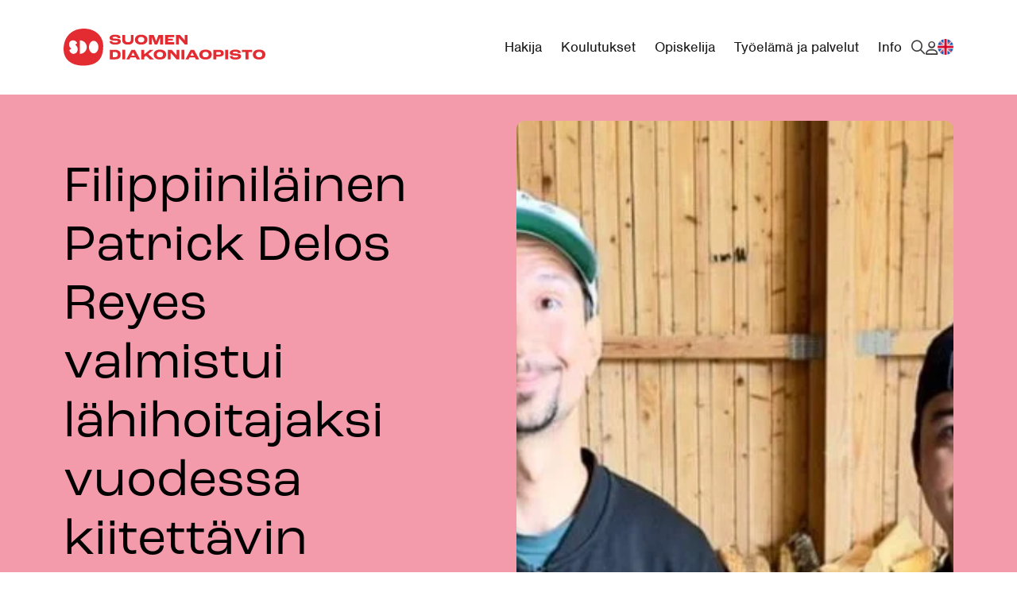

--- FILE ---
content_type: text/html; charset=UTF-8
request_url: https://sdo.fi/opiskelijatarinat/filippiinilainen-patrick-delos-reyes-valmistui-lahihoitajaksi-vuodessa-kiitettavin-arvosanoin/
body_size: 27052
content:
<!DOCTYPE html><html lang="fi" class="no-js"><head><meta charset="UTF-8"> <script type="text/javascript">/*  */

//----------------------------------------------------------
//------ JAVASCRIPT HOOK FUNCTIONS FOR GRAVITY FORMS -------
//----------------------------------------------------------

if ( ! gform ) {
	document.addEventListener( 'gform_main_scripts_loaded', function() { gform.scriptsLoaded = true; } );
	document.addEventListener( 'gform/theme/scripts_loaded', function() { gform.themeScriptsLoaded = true; } );
	window.addEventListener( 'DOMContentLoaded', function() { gform.domLoaded = true; } );

	var gform = {
		domLoaded: false,
		scriptsLoaded: false,
		themeScriptsLoaded: false,
		isFormEditor: () => typeof InitializeEditor === 'function',

		/**
		 * @deprecated 2.9 the use of initializeOnLoaded in the form editor context is deprecated.
		 * @remove-in 3.1 this function will not check for gform.isFormEditor().
		 */
		callIfLoaded: function ( fn ) {
			if ( gform.domLoaded && gform.scriptsLoaded && ( gform.themeScriptsLoaded || gform.isFormEditor() ) ) {
				if ( gform.isFormEditor() ) {
					console.warn( 'The use of gform.initializeOnLoaded() is deprecated in the form editor context and will be removed in Gravity Forms 3.1.' );
				}
				fn();
				return true;
			}
			return false;
		},

		/**
		 * Call a function when all scripts are loaded
		 *
		 * @param function fn the callback function to call when all scripts are loaded
		 *
		 * @returns void
		 */
		initializeOnLoaded: function( fn ) {
			if ( ! gform.callIfLoaded( fn ) ) {
				document.addEventListener( 'gform_main_scripts_loaded', () => { gform.scriptsLoaded = true; gform.callIfLoaded( fn ); } );
				document.addEventListener( 'gform/theme/scripts_loaded', () => { gform.themeScriptsLoaded = true; gform.callIfLoaded( fn ); } );
				window.addEventListener( 'DOMContentLoaded', () => { gform.domLoaded = true; gform.callIfLoaded( fn ); } );
			}
		},

		hooks: { action: {}, filter: {} },
		addAction: function( action, callable, priority, tag ) {
			gform.addHook( 'action', action, callable, priority, tag );
		},
		addFilter: function( action, callable, priority, tag ) {
			gform.addHook( 'filter', action, callable, priority, tag );
		},
		doAction: function( action ) {
			gform.doHook( 'action', action, arguments );
		},
		applyFilters: function( action ) {
			return gform.doHook( 'filter', action, arguments );
		},
		removeAction: function( action, tag ) {
			gform.removeHook( 'action', action, tag );
		},
		removeFilter: function( action, priority, tag ) {
			gform.removeHook( 'filter', action, priority, tag );
		},
		addHook: function( hookType, action, callable, priority, tag ) {
			if ( undefined == gform.hooks[hookType][action] ) {
				gform.hooks[hookType][action] = [];
			}
			var hooks = gform.hooks[hookType][action];
			if ( undefined == tag ) {
				tag = action + '_' + hooks.length;
			}
			if( priority == undefined ){
				priority = 10;
			}

			gform.hooks[hookType][action].push( { tag:tag, callable:callable, priority:priority } );
		},
		doHook: function( hookType, action, args ) {

			// splice args from object into array and remove first index which is the hook name
			args = Array.prototype.slice.call(args, 1);

			if ( undefined != gform.hooks[hookType][action] ) {
				var hooks = gform.hooks[hookType][action], hook;
				//sort by priority
				hooks.sort(function(a,b){return a["priority"]-b["priority"]});

				hooks.forEach( function( hookItem ) {
					hook = hookItem.callable;

					if(typeof hook != 'function')
						hook = window[hook];
					if ( 'action' == hookType ) {
						hook.apply(null, args);
					} else {
						args[0] = hook.apply(null, args);
					}
				} );
			}
			if ( 'filter'==hookType ) {
				return args[0];
			}
		},
		removeHook: function( hookType, action, priority, tag ) {
			if ( undefined != gform.hooks[hookType][action] ) {
				var hooks = gform.hooks[hookType][action];
				hooks = hooks.filter( function(hook, index, arr) {
					var removeHook = (undefined==tag||tag==hook.tag) && (undefined==priority||priority==hook.priority);
					return !removeHook;
				} );
				gform.hooks[hookType][action] = hooks;
			}
		}
	};
}

/*  */</script> <meta name="viewport" content="width=device-width, initial-scale=1"><link rel="profile" href="http://gmpg.org/xfn/11"><link rel="preload" as="style" href="https://use.typekit.net/jiv8pui.css"><link rel="stylesheet" href="https://use.typekit.net/jiv8pui.css" media="print" onload="this.media='all'" />
<noscript><link rel="stylesheet" href="https://use.typekit.net/jiv8pui.css" />
</noscript><meta name='robots' content='index, follow, max-image-preview:large, max-snippet:-1, max-video-preview:-1' /><title>Filippiiniläinen Patrick Delos Reyes valmistui lähihoitajaksi vuodessa kiitettävin arvosanoin - Suomen Diakoniaopisto</title><meta name="description" content="Kansainvälisen rekrytoinnin kautta Suomeen muuttanut Patrick oppi reilussa vuodessa kielen ja valmistui lähihoitajaksi." /><link rel="canonical" href="https://sdo.fi/opiskelijatarinat/filippiinilainen-patrick-delos-reyes-valmistui-lahihoitajaksi-vuodessa-kiitettavin-arvosanoin/" /><meta property="og:locale" content="fi_FI" /><meta property="og:type" content="article" /><meta property="og:title" content="Filippiiniläinen Patrick Delos Reyes valmistui lähihoitajaksi vuodessa kiitettävin arvosanoin - Suomen Diakoniaopisto" /><meta property="og:description" content="Kansainvälisen rekrytoinnin kautta Suomeen muuttanut Patrick oppi reilussa vuodessa kielen ja valmistui lähihoitajaksi." /><meta property="og:url" content="https://sdo.fi/opiskelijatarinat/filippiinilainen-patrick-delos-reyes-valmistui-lahihoitajaksi-vuodessa-kiitettavin-arvosanoin/" /><meta property="og:site_name" content="Suomen Diakoniaopisto" /><meta property="article:modified_time" content="2023-10-16T07:13:48+00:00" /><meta property="og:image" content="https://sdo.fi/wp-content/uploads/2023/10/Patrick-ja-Robert-header.jpg" /><meta property="og:image:width" content="1066" /><meta property="og:image:height" content="438" /><meta property="og:image:type" content="image/jpeg" /><meta name="twitter:card" content="summary_large_image" /> <script type="application/ld+json" class="yoast-schema-graph">{"@context":"https://schema.org","@graph":[{"@type":"WebPage","@id":"https://sdo.fi/opiskelijatarinat/filippiinilainen-patrick-delos-reyes-valmistui-lahihoitajaksi-vuodessa-kiitettavin-arvosanoin/","url":"https://sdo.fi/opiskelijatarinat/filippiinilainen-patrick-delos-reyes-valmistui-lahihoitajaksi-vuodessa-kiitettavin-arvosanoin/","name":"Filippiiniläinen Patrick Delos Reyes valmistui lähihoitajaksi vuodessa kiitettävin arvosanoin - Suomen Diakoniaopisto","isPartOf":{"@id":"https://sdo.fi/#website"},"primaryImageOfPage":{"@id":"https://sdo.fi/opiskelijatarinat/filippiinilainen-patrick-delos-reyes-valmistui-lahihoitajaksi-vuodessa-kiitettavin-arvosanoin/#primaryimage"},"image":{"@id":"https://sdo.fi/opiskelijatarinat/filippiinilainen-patrick-delos-reyes-valmistui-lahihoitajaksi-vuodessa-kiitettavin-arvosanoin/#primaryimage"},"thumbnailUrl":"https://sdo.fi/wp-content/uploads/2023/10/Patrick-ja-Robert-header.jpg","datePublished":"2023-08-10T13:52:46+00:00","dateModified":"2023-10-16T07:13:48+00:00","description":"Kansainvälisen rekrytoinnin kautta Suomeen muuttanut Patrick oppi reilussa vuodessa kielen ja valmistui lähihoitajaksi.","breadcrumb":{"@id":"https://sdo.fi/opiskelijatarinat/filippiinilainen-patrick-delos-reyes-valmistui-lahihoitajaksi-vuodessa-kiitettavin-arvosanoin/#breadcrumb"},"inLanguage":"fi","potentialAction":[{"@type":"ReadAction","target":["https://sdo.fi/opiskelijatarinat/filippiinilainen-patrick-delos-reyes-valmistui-lahihoitajaksi-vuodessa-kiitettavin-arvosanoin/"]}]},{"@type":"ImageObject","inLanguage":"fi","@id":"https://sdo.fi/opiskelijatarinat/filippiinilainen-patrick-delos-reyes-valmistui-lahihoitajaksi-vuodessa-kiitettavin-arvosanoin/#primaryimage","url":"https://sdo.fi/wp-content/uploads/2023/10/Patrick-ja-Robert-header.jpg","contentUrl":"https://sdo.fi/wp-content/uploads/2023/10/Patrick-ja-Robert-header.jpg","width":1066,"height":438,"caption":"Robert (vas.) toimi Patrickin (oik.) työpaikkaohjaajana Rinnekodin työtoiminnassa."},{"@type":"BreadcrumbList","@id":"https://sdo.fi/opiskelijatarinat/filippiinilainen-patrick-delos-reyes-valmistui-lahihoitajaksi-vuodessa-kiitettavin-arvosanoin/#breadcrumb","itemListElement":[{"@type":"ListItem","position":1,"name":"Etusivu","item":"https://sdo.fi/"},{"@type":"ListItem","position":2,"name":"Ajankohtaista","item":"https://sdo.fi/ajankohtaista/"},{"@type":"ListItem","position":3,"name":"Opiskelija&shy;tarinat","item":"https://sdo.fi/opiskelijatarinat/"},{"@type":"ListItem","position":4,"name":"Filippiiniläinen Patrick Delos Reyes valmistui lähihoitajaksi vuodessa kiitettävin arvosanoin"}]},{"@type":"WebSite","@id":"https://sdo.fi/#website","url":"https://sdo.fi/","name":"Suomen Diakoniaopisto","description":"Olemme monialainen ammatillinen oppilaitos. Toimimme Helsingissä, Lahdessa ja Oulussa. Tutustu monipuoliseen koulutustarjontaamme ja löydä unelma-ammattisi!","publisher":{"@id":"https://sdo.fi/#organization"},"alternateName":"SDO","potentialAction":[{"@type":"SearchAction","target":{"@type":"EntryPoint","urlTemplate":"https://sdo.fi/?s={search_term_string}"},"query-input":{"@type":"PropertyValueSpecification","valueRequired":true,"valueName":"search_term_string"}}],"inLanguage":"fi"},{"@type":"Organization","@id":"https://sdo.fi/#organization","name":"Suomen Diakoniaopisto","alternateName":"SDO","url":"https://sdo.fi/","logo":{"@type":"ImageObject","inLanguage":"fi","@id":"https://sdo.fi/#/schema/logo/image/","url":"https://sdo.fi/wp-content/uploads/2023/09/favicon.png","contentUrl":"https://sdo.fi/wp-content/uploads/2023/09/favicon.png","width":500,"height":500,"caption":"Suomen Diakoniaopisto"},"image":{"@id":"https://sdo.fi/#/schema/logo/image/"}}]}</script> <link rel='dns-prefetch' href='//kit.fontawesome.com' /><link rel='dns-prefetch' href='//www.google.com' /><link rel="alternate" type="application/rss+xml" title="Suomen Diakoniaopisto &raquo; syöte" href="https://sdo.fi/feed/" /><link rel="alternate" type="application/rss+xml" title="Suomen Diakoniaopisto &raquo; kommenttien syöte" href="https://sdo.fi/comments/feed/" /><link rel="alternate" title="oEmbed (JSON)" type="application/json+oembed" href="https://sdo.fi/wp-json/oembed/1.0/embed?url=https%3A%2F%2Fsdo.fi%2Fopiskelijatarinat%2Ffilippiinilainen-patrick-delos-reyes-valmistui-lahihoitajaksi-vuodessa-kiitettavin-arvosanoin%2F" /><link rel="alternate" title="oEmbed (XML)" type="text/xml+oembed" href="https://sdo.fi/wp-json/oembed/1.0/embed?url=https%3A%2F%2Fsdo.fi%2Fopiskelijatarinat%2Ffilippiinilainen-patrick-delos-reyes-valmistui-lahihoitajaksi-vuodessa-kiitettavin-arvosanoin%2F&#038;format=xml" /><style id='wp-img-auto-sizes-contain-inline-css' type='text/css'>img:is([sizes=auto i],[sizes^="auto," i]){contain-intrinsic-size:3000px 1500px}
/*# sourceURL=wp-img-auto-sizes-contain-inline-css */</style><link rel='stylesheet' id='block-hero-style-css' href='https://sdo.fi/wp-content/themes/sdo/dist/stylesheets/components/hero-style.css?ver=1698319997' type='text/css' media='all' /><style id='wp-emoji-styles-inline-css' type='text/css'>img.wp-smiley, img.emoji {
		display: inline !important;
		border: none !important;
		box-shadow: none !important;
		height: 1em !important;
		width: 1em !important;
		margin: 0 0.07em !important;
		vertical-align: -0.1em !important;
		background: none !important;
		padding: 0 !important;
	}
/*# sourceURL=wp-emoji-styles-inline-css */</style><link rel='stylesheet' id='screen-stylesheet-css' href='https://sdo.fi/wp-content/themes/sdo/dist/stylesheets/screen.css?ver=1766045837' type='text/css' media='all' /><link rel='stylesheet' id='print-stylesheet-css' href='https://sdo.fi/wp-content/themes/sdo/dist/stylesheets/print.css?ver=1766045837' type='text/css' media='print' /> <script type="text/javascript" src="https://sdo.fi/wp-includes/js/jquery/jquery.js?ver=3.7.1" id="jquery-core-js"></script> <script type="text/javascript" src="https://sdo.fi/wp-includes/js/jquery/jquery-migrate.js?ver=3.4.1" id="jquery-migrate-js"></script> <link rel="https://api.w.org/" href="https://sdo.fi/wp-json/" /><link rel="alternate" title="JSON" type="application/json" href="https://sdo.fi/wp-json/wp/v2/student-journeys/1283" /><link rel="EditURI" type="application/rsd+xml" title="RSD" href="https://sdo.fi/xmlrpc.php?rsd" /><meta name="generator" content="WordPress 6.9" /><link rel='shortlink' href='https://sdo.fi/?p=1283' /> <script type="text/javascript" src="https://cdn-eu.readspeaker.com/script/13060/webReader/webReader.js?pids=wr" id="rs_req_Init"></script> <script>(function(html){html.className = html.className.replace(/\bno-js\b/,'js')})(document.documentElement);</script>  <script type="text/javascript">window.dataLayer = window.dataLayer || [];

        function gtag() {
            dataLayer.push(arguments);
        }
        gtag('consent', 'default', {
            'ad_storage': 'denied',
            'ad_user_data': 'denied',
            'ad_personalization': 'denied',
            'analytics_storage': 'denied',
            'wait_for_update': 500
        });
        gtag('set', 'ads_data_redaction', true);</script>  <script>(function(w,d,s,l,i){w[l]=w[l]||[];w[l].push({'gtm.start':
new Date().getTime(),event:'gtm.js'});var f=d.getElementsByTagName(s)[0],
j=d.createElement(s),dl=l!='dataLayer'?'&l='+l:'';j.async=true;j.src=
'https://www.googletagmanager.com/gtm.js?id='+i+dl;f.parentNode.insertBefore(j,f);
})(window,document,'script','dataLayer','GTM-5TSQS9C');</script> <link rel="icon" href="https://sdo.fi/wp-content/uploads/2023/09/favicon-150x150.png" sizes="32x32" /><link rel="icon" href="https://sdo.fi/wp-content/uploads/2023/09/favicon-300x300.png" sizes="192x192" /><link rel="apple-touch-icon" href="https://sdo.fi/wp-content/uploads/2023/09/favicon-300x300.png" /><meta name="msapplication-TileImage" content="https://sdo.fi/wp-content/uploads/2023/09/favicon-300x300.png" /> <script id="CookieConsent" src=https://policy.app.cookieinformation.com/uc.js data-culture="FI" type="text/javascript" data-gcm-enabled="false"></script> <style id='wp-block-heading-inline-css' type='text/css'>h1:where(.wp-block-heading).has-background,h2:where(.wp-block-heading).has-background,h3:where(.wp-block-heading).has-background,h4:where(.wp-block-heading).has-background,h5:where(.wp-block-heading).has-background,h6:where(.wp-block-heading).has-background{
  padding:1.25em 2.375em;
}
h1.has-text-align-left[style*=writing-mode]:where([style*=vertical-lr]),h1.has-text-align-right[style*=writing-mode]:where([style*=vertical-rl]),h2.has-text-align-left[style*=writing-mode]:where([style*=vertical-lr]),h2.has-text-align-right[style*=writing-mode]:where([style*=vertical-rl]),h3.has-text-align-left[style*=writing-mode]:where([style*=vertical-lr]),h3.has-text-align-right[style*=writing-mode]:where([style*=vertical-rl]),h4.has-text-align-left[style*=writing-mode]:where([style*=vertical-lr]),h4.has-text-align-right[style*=writing-mode]:where([style*=vertical-rl]),h5.has-text-align-left[style*=writing-mode]:where([style*=vertical-lr]),h5.has-text-align-right[style*=writing-mode]:where([style*=vertical-rl]),h6.has-text-align-left[style*=writing-mode]:where([style*=vertical-lr]),h6.has-text-align-right[style*=writing-mode]:where([style*=vertical-rl]){
  rotate:180deg;
}
/*# sourceURL=https://sdo.fi/wp-includes/blocks/heading/style.css */</style><style id='wp-block-image-inline-css' type='text/css'>.wp-block-image>a,.wp-block-image>figure>a{
  display:inline-block;
}
.wp-block-image img{
  box-sizing:border-box;
  height:auto;
  max-width:100%;
  vertical-align:bottom;
}
@media not (prefers-reduced-motion){
  .wp-block-image img.hide{
    visibility:hidden;
  }
  .wp-block-image img.show{
    animation:show-content-image .4s;
  }
}
.wp-block-image[style*=border-radius] img,.wp-block-image[style*=border-radius]>a{
  border-radius:inherit;
}
.wp-block-image.has-custom-border img{
  box-sizing:border-box;
}
.wp-block-image.aligncenter{
  text-align:center;
}
.wp-block-image.alignfull>a,.wp-block-image.alignwide>a{
  width:100%;
}
.wp-block-image.alignfull img,.wp-block-image.alignwide img{
  height:auto;
  width:100%;
}
.wp-block-image .aligncenter,.wp-block-image .alignleft,.wp-block-image .alignright,.wp-block-image.aligncenter,.wp-block-image.alignleft,.wp-block-image.alignright{
  display:table;
}
.wp-block-image .aligncenter>figcaption,.wp-block-image .alignleft>figcaption,.wp-block-image .alignright>figcaption,.wp-block-image.aligncenter>figcaption,.wp-block-image.alignleft>figcaption,.wp-block-image.alignright>figcaption{
  caption-side:bottom;
  display:table-caption;
}
.wp-block-image .alignleft{
  float:left;
  margin:.5em 1em .5em 0;
}
.wp-block-image .alignright{
  float:right;
  margin:.5em 0 .5em 1em;
}
.wp-block-image .aligncenter{
  margin-left:auto;
  margin-right:auto;
}
.wp-block-image :where(figcaption){
  margin-bottom:1em;
  margin-top:.5em;
}
.wp-block-image.is-style-circle-mask img{
  border-radius:9999px;
}
@supports ((-webkit-mask-image:none) or (mask-image:none)) or (-webkit-mask-image:none){
  .wp-block-image.is-style-circle-mask img{
    border-radius:0;
    -webkit-mask-image:url('data:image/svg+xml;utf8,<svg viewBox="0 0 100 100" xmlns="http://www.w3.org/2000/svg"><circle cx="50" cy="50" r="50"/></svg>');
            mask-image:url('data:image/svg+xml;utf8,<svg viewBox="0 0 100 100" xmlns="http://www.w3.org/2000/svg"><circle cx="50" cy="50" r="50"/></svg>');
    mask-mode:alpha;
    -webkit-mask-position:center;
            mask-position:center;
    -webkit-mask-repeat:no-repeat;
            mask-repeat:no-repeat;
    -webkit-mask-size:contain;
            mask-size:contain;
  }
}

:root :where(.wp-block-image.is-style-rounded img,.wp-block-image .is-style-rounded img){
  border-radius:9999px;
}

.wp-block-image figure{
  margin:0;
}

.wp-lightbox-container{
  display:flex;
  flex-direction:column;
  position:relative;
}
.wp-lightbox-container img{
  cursor:zoom-in;
}
.wp-lightbox-container img:hover+button{
  opacity:1;
}
.wp-lightbox-container button{
  align-items:center;
  backdrop-filter:blur(16px) saturate(180%);
  background-color:#5a5a5a40;
  border:none;
  border-radius:4px;
  cursor:zoom-in;
  display:flex;
  height:20px;
  justify-content:center;
  opacity:0;
  padding:0;
  position:absolute;
  right:16px;
  text-align:center;
  top:16px;
  width:20px;
  z-index:100;
}
@media not (prefers-reduced-motion){
  .wp-lightbox-container button{
    transition:opacity .2s ease;
  }
}
.wp-lightbox-container button:focus-visible{
  outline:3px auto #5a5a5a40;
  outline:3px auto -webkit-focus-ring-color;
  outline-offset:3px;
}
.wp-lightbox-container button:hover{
  cursor:pointer;
  opacity:1;
}
.wp-lightbox-container button:focus{
  opacity:1;
}
.wp-lightbox-container button:focus,.wp-lightbox-container button:hover,.wp-lightbox-container button:not(:hover):not(:active):not(.has-background){
  background-color:#5a5a5a40;
  border:none;
}

.wp-lightbox-overlay{
  box-sizing:border-box;
  cursor:zoom-out;
  height:100vh;
  left:0;
  overflow:hidden;
  position:fixed;
  top:0;
  visibility:hidden;
  width:100%;
  z-index:100000;
}
.wp-lightbox-overlay .close-button{
  align-items:center;
  cursor:pointer;
  display:flex;
  justify-content:center;
  min-height:40px;
  min-width:40px;
  padding:0;
  position:absolute;
  right:calc(env(safe-area-inset-right) + 16px);
  top:calc(env(safe-area-inset-top) + 16px);
  z-index:5000000;
}
.wp-lightbox-overlay .close-button:focus,.wp-lightbox-overlay .close-button:hover,.wp-lightbox-overlay .close-button:not(:hover):not(:active):not(.has-background){
  background:none;
  border:none;
}
.wp-lightbox-overlay .lightbox-image-container{
  height:var(--wp--lightbox-container-height);
  left:50%;
  overflow:hidden;
  position:absolute;
  top:50%;
  transform:translate(-50%, -50%);
  transform-origin:top left;
  width:var(--wp--lightbox-container-width);
  z-index:9999999999;
}
.wp-lightbox-overlay .wp-block-image{
  align-items:center;
  box-sizing:border-box;
  display:flex;
  height:100%;
  justify-content:center;
  margin:0;
  position:relative;
  transform-origin:0 0;
  width:100%;
  z-index:3000000;
}
.wp-lightbox-overlay .wp-block-image img{
  height:var(--wp--lightbox-image-height);
  min-height:var(--wp--lightbox-image-height);
  min-width:var(--wp--lightbox-image-width);
  width:var(--wp--lightbox-image-width);
}
.wp-lightbox-overlay .wp-block-image figcaption{
  display:none;
}
.wp-lightbox-overlay button{
  background:none;
  border:none;
}
.wp-lightbox-overlay .scrim{
  background-color:#fff;
  height:100%;
  opacity:.9;
  position:absolute;
  width:100%;
  z-index:2000000;
}
.wp-lightbox-overlay.active{
  visibility:visible;
}
@media not (prefers-reduced-motion){
  .wp-lightbox-overlay.active{
    animation:turn-on-visibility .25s both;
  }
  .wp-lightbox-overlay.active img{
    animation:turn-on-visibility .35s both;
  }
  .wp-lightbox-overlay.show-closing-animation:not(.active){
    animation:turn-off-visibility .35s both;
  }
  .wp-lightbox-overlay.show-closing-animation:not(.active) img{
    animation:turn-off-visibility .25s both;
  }
  .wp-lightbox-overlay.zoom.active{
    animation:none;
    opacity:1;
    visibility:visible;
  }
  .wp-lightbox-overlay.zoom.active .lightbox-image-container{
    animation:lightbox-zoom-in .4s;
  }
  .wp-lightbox-overlay.zoom.active .lightbox-image-container img{
    animation:none;
  }
  .wp-lightbox-overlay.zoom.active .scrim{
    animation:turn-on-visibility .4s forwards;
  }
  .wp-lightbox-overlay.zoom.show-closing-animation:not(.active){
    animation:none;
  }
  .wp-lightbox-overlay.zoom.show-closing-animation:not(.active) .lightbox-image-container{
    animation:lightbox-zoom-out .4s;
  }
  .wp-lightbox-overlay.zoom.show-closing-animation:not(.active) .lightbox-image-container img{
    animation:none;
  }
  .wp-lightbox-overlay.zoom.show-closing-animation:not(.active) .scrim{
    animation:turn-off-visibility .4s forwards;
  }
}

@keyframes show-content-image{
  0%{
    visibility:hidden;
  }
  99%{
    visibility:hidden;
  }
  to{
    visibility:visible;
  }
}
@keyframes turn-on-visibility{
  0%{
    opacity:0;
  }
  to{
    opacity:1;
  }
}
@keyframes turn-off-visibility{
  0%{
    opacity:1;
    visibility:visible;
  }
  99%{
    opacity:0;
    visibility:visible;
  }
  to{
    opacity:0;
    visibility:hidden;
  }
}
@keyframes lightbox-zoom-in{
  0%{
    transform:translate(calc((-100vw + var(--wp--lightbox-scrollbar-width))/2 + var(--wp--lightbox-initial-left-position)), calc(-50vh + var(--wp--lightbox-initial-top-position))) scale(var(--wp--lightbox-scale));
  }
  to{
    transform:translate(-50%, -50%) scale(1);
  }
}
@keyframes lightbox-zoom-out{
  0%{
    transform:translate(-50%, -50%) scale(1);
    visibility:visible;
  }
  99%{
    visibility:visible;
  }
  to{
    transform:translate(calc((-100vw + var(--wp--lightbox-scrollbar-width))/2 + var(--wp--lightbox-initial-left-position)), calc(-50vh + var(--wp--lightbox-initial-top-position))) scale(var(--wp--lightbox-scale));
    visibility:hidden;
  }
}
/*# sourceURL=https://sdo.fi/wp-includes/blocks/image/style.css */</style><style id='wp-block-paragraph-inline-css' type='text/css'>.is-small-text{
  font-size:.875em;
}

.is-regular-text{
  font-size:1em;
}

.is-large-text{
  font-size:2.25em;
}

.is-larger-text{
  font-size:3em;
}

.has-drop-cap:not(:focus):first-letter{
  float:left;
  font-size:8.4em;
  font-style:normal;
  font-weight:100;
  line-height:.68;
  margin:.05em .1em 0 0;
  text-transform:uppercase;
}

body.rtl .has-drop-cap:not(:focus):first-letter{
  float:none;
  margin-left:.1em;
}

p.has-drop-cap.has-background{
  overflow:hidden;
}

:root :where(p.has-background){
  padding:1.25em 2.375em;
}

:where(p.has-text-color:not(.has-link-color)) a{
  color:inherit;
}

p.has-text-align-left[style*="writing-mode:vertical-lr"],p.has-text-align-right[style*="writing-mode:vertical-rl"]{
  rotate:180deg;
}
/*# sourceURL=https://sdo.fi/wp-includes/blocks/paragraph/style.css */</style><style id='core-block-supports-inline-css' type='text/css'>/**
 * Core styles: block-supports
 */

/*# sourceURL=core-block-supports-inline-css */</style><link rel='stylesheet' id='koulutusmuikkari_fields_css-css' href='https://sdo.fi/wp-content/plugins/koulutusmuikkari//dist/stylesheets/screen.css?ver=0.9.0' type='text/css' media='all' /></head><body class="wp-singular student_journeys-template-default single single-student_journeys postid-1283 wp-theme-sdo">
<noscript><iframe src="https://www.googletagmanager.com/ns.html?id=GTM-5TSQS9C" height="0" width="0"
style="display:none;visibility:hidden"></iframe></noscript>
<a href="#content" class="screen-reader-shortcut button">Siirry sisältöön</a><header id="masthead" class="site-header " role="banner"><div class="wrapper-header-top"><div class="site-header-top container-lg"></div></div><div class="wrapper-header-main"><div class="site-header-main container-lg"><div class="site-branding red">
<a href="https://sdo.fi" title="Suomen Diakoniaopisto">
<svg width="223" height="42" viewBox="0 0 223 42" fill="none" xmlns="http://www.w3.org/2000/svg">
<g>
<g>
<path d="M61.6427 12.5094C60.7875 12.1601 59.5913 12.0257 57.9346 11.9212C57.7163 11.9063 57.483 11.8914 57.2468 11.8764C56.2539 11.8167 55.1265 11.7481 54.6809 11.6107C54.2712 11.4794 54.0978 11.2794 54.0978 10.945C54.0978 10.0494 55.6349 9.86129 56.9238 9.86129C58.8825 9.86129 59.8784 10.327 59.8784 11.2406V11.348H62.7941V11.2406C62.7941 9.53588 62.1272 7.57446 56.9268 7.57446C53.9991 7.57446 50.8711 8.51785 50.8711 11.1599C50.8711 12.1421 51.3496 12.9512 52.1839 13.3871C52.8926 13.7543 54.1247 13.9841 55.9459 14.0886L56.4842 14.1155C57.5518 14.1692 58.7629 14.2319 59.3012 14.3514C59.8066 14.4678 60.0339 14.6827 60.0339 15.047C60.0339 15.6022 59.7946 16.1934 56.9537 16.1934C54.1128 16.1934 53.8436 15.3515 53.8436 14.7186V14.6111H50.9279V14.7186C50.9279 17.2114 52.9554 18.4772 56.9537 18.4772C61.1972 18.4772 63.2606 17.2771 63.2606 14.8111C63.2606 13.7692 62.6685 12.9273 61.6397 12.5034L61.6427 12.5094Z" fill="black"/>
<path d="M71.0677 18.483C75.1108 18.483 77.249 16.7872 77.249 13.5809V7.76831H74.3333V13.2495C74.3333 15.0229 73.3105 15.8827 71.2082 15.8827C69.106 15.8827 68.0832 15.0199 68.0832 13.2495V7.76831H64.8535V13.5809C64.8535 16.7425 67.0605 18.483 71.0677 18.483Z" fill="black"/>
<path d="M92.6238 12.9839C92.6238 10.3717 90.8146 7.58032 85.7338 7.58032C80.653 7.58032 78.8438 10.3717 78.8438 12.9839C78.8438 14.6378 79.5136 18.4831 85.7338 18.4831C90.046 18.4831 92.6238 16.4291 92.6238 12.9839ZM89.2386 12.9988C89.2386 14.9334 87.9617 16.041 85.7368 16.041C83.5119 16.041 82.2349 14.9334 82.2349 12.9988C82.2349 11.5599 83.156 10.0194 85.7368 10.0194C88.3175 10.0194 89.2386 11.5569 89.2386 12.9988Z" fill="black"/>
<path d="M97.5168 10.4134L100.648 18.2949H103.605L106.721 10.4164V18.2949H109.948V7.76831H104.963L102.299 14.7751L99.5713 7.76831H94.3828V18.2949H97.5168V10.4134Z" fill="black"/>
<path d="M122.34 15.8558H115.435V13.9869H120.614V12.0166H115.435V10.2104H122.184V7.76831H112.205V18.2949H122.34V15.8558Z" fill="black"/>
<path d="M137.065 7.76831H133.931V13.8138L128.593 7.80414L128.56 7.76831H124.197V18.2949H127.334V10.8672L133.895 18.2591L133.925 18.2949H137.065V7.76831Z" fill="black"/>
<path d="M56.5026 24.1882H51.1348V34.7148H56.9572C61.1438 34.7148 63.0936 33.043 63.0936 29.4515C63.0936 25.1018 59.5111 24.1882 56.5026 24.1882ZM59.8639 29.4515C59.8639 31.404 58.9399 32.2727 56.8645 32.2727H54.3675V26.6273H56.6611C59.3077 26.6273 59.8639 28.1618 59.8639 29.4515Z" fill="black"/>
<path d="M68.1613 24.1882H64.9316V34.7148H68.1613V24.1882Z" fill="black"/>
<path d="M75.1146 24.1882L69.3789 34.7148H72.7342L73.8018 32.6161H79.7438L80.8114 34.7148H84.5585L78.8228 24.1882H75.1146ZM78.739 30.6427H74.7916L76.7594 26.7736L78.742 30.6427H78.739Z" fill="black"/>
<path d="M99.5405 24.1882H95.3897L89.0051 29.2515V24.1882H85.7754V34.7148H89.0051V32.3713L91.1343 30.7203L95.306 34.6849L95.3359 34.7148H99.8784L93.5356 28.8485L99.5405 24.1882Z" fill="black"/>
<path d="M106.476 24.0002C101.398 24.0002 99.5859 26.7916 99.5859 29.4038C99.5859 31.0578 100.256 34.903 106.476 34.903C110.788 34.903 113.366 32.849 113.366 29.4038C113.366 26.7916 111.557 24.0002 106.476 24.0002ZM109.978 29.4188C109.978 31.3533 108.701 32.4609 106.476 32.4609C104.251 32.4609 102.974 31.3533 102.974 29.4188C102.974 27.9798 103.895 26.4393 106.476 26.4393C109.057 26.4393 109.978 27.9768 109.978 29.4188Z" fill="black"/>
<path d="M124.854 30.2337L119.519 24.2241L119.486 24.1882H115.123V34.7148H118.257V27.2871L124.818 34.679L124.851 34.7148H127.991V24.1882H124.854V30.2337Z" fill="black"/>
<path d="M133.499 24.1882H130.27V34.7148H133.499V24.1882Z" fill="black"/>
<path d="M140.453 24.1882L134.717 34.7148H138.072L139.14 32.6161H145.082L146.149 34.7148H149.896L144.161 24.1882H140.453ZM144.077 30.6427H140.13L142.097 26.7736L144.08 30.6427H144.077Z" fill="black"/>
<path d="M156.886 24.0002C151.808 24.0002 149.996 26.7916 149.996 29.4038C149.996 31.0578 150.666 34.903 156.886 34.903C161.198 34.903 163.776 32.849 163.776 29.4038C163.776 26.7916 161.967 24.0002 156.886 24.0002ZM160.388 29.4188C160.388 31.3533 159.111 32.4609 156.886 32.4609C154.661 32.4609 153.384 31.3533 153.384 29.4188C153.384 27.9798 154.305 26.4393 156.886 26.4393C159.467 26.4393 160.388 27.9768 160.388 29.4188Z" fill="black"/>
<path d="M171.856 24.1882H165.531V34.7148H168.761V31.6757H171.778C175.376 31.6757 177.051 30.5054 177.051 27.9946C177.051 25.4839 175.352 24.1882 171.856 24.1882ZM173.976 28.0872C173.976 29.0843 173.259 29.547 171.716 29.547H168.761V26.6273H171.73C173.286 26.6273 173.976 27.0781 173.976 28.0872Z" fill="black"/>
<path d="M181.841 24.1882H178.611V34.7148H181.841V24.1882Z" fill="black"/>
<path d="M194.518 28.929C193.665 28.5797 192.466 28.4453 190.81 28.3408C190.591 28.3259 190.358 28.311 190.122 28.2961C189.129 28.2364 188.002 28.1677 187.556 28.0304C187.146 27.899 186.973 27.699 186.973 27.3646C186.973 26.6451 187.924 26.2809 189.799 26.2809C191.674 26.2809 192.753 26.7466 192.753 27.6632V27.7706H195.669V27.6632C195.669 25.9585 195.002 23.9971 189.802 23.9971C186.874 23.9971 183.746 24.9405 183.746 27.5826C183.746 28.5648 184.225 29.3738 185.059 29.8097C185.768 30.1769 187 30.4068 188.821 30.5112L189.374 30.5411C190.439 30.5948 191.644 30.6575 192.179 30.7769C192.685 30.8934 192.912 31.1053 192.912 31.4726C192.912 32.0278 192.673 32.6189 189.832 32.6189C186.991 32.6189 186.722 31.7771 186.722 31.1442V31.0367H183.806V31.1442C183.806 33.637 185.833 34.9028 189.832 34.9028C194.075 34.9028 196.139 33.7027 196.139 31.2367C196.139 30.1948 195.546 29.3529 194.518 28.929Z" fill="black"/>
<path d="M197.057 26.6273H201.121V34.7148H204.35V26.6273H208.417V24.1882H197.057V26.6273Z" fill="black"/>
<path d="M216.109 24.0002C211.031 24.0002 209.219 26.7916 209.219 29.4038C209.219 31.0578 209.889 34.903 216.109 34.903C220.421 34.903 222.999 32.849 222.999 29.4038C222.999 26.7916 221.19 24.0002 216.109 24.0002ZM216.109 26.4393C218.69 26.4393 219.611 27.9768 219.611 29.4188C219.611 31.3533 218.334 32.4609 216.109 32.4609C213.884 32.4609 212.607 31.3533 212.607 29.4188C212.607 27.9798 213.528 26.4393 216.109 26.4393Z" fill="black"/>
</g>
<path d="M22.5122 0.887207C8.72318 0.887207 0 10.1629 0 23.4689C0 36.7749 11.1634 41.5963 21.2921 41.5963C37.5811 41.5963 43.8043 33.9059 43.8043 19.9909C43.8043 10.2853 36.3012 0.887207 22.5122 0.887207ZM10.8434 28.6695C7.57185 28.6695 6.271 24.5586 6.271 24.5586L8.51384 23.0032C8.39423 22.9226 6.01382 20.9373 6.01083 18.3996C6.01083 15.8829 7.3984 13.817 10.6191 13.817C13.2059 13.817 14.5755 15.7187 15.0211 16.7845L12.8799 18.6653C12.8799 18.6653 15.5863 20.2805 15.5863 23.6988C15.5863 27.1171 12.9487 28.6695 10.8404 28.6695H10.8434ZM18.0056 28.6456V13.817C22.2131 13.817 25.6223 17.1368 25.6223 21.2298C25.6223 25.3228 22.2131 28.6426 18.0056 28.6426V28.6456ZM33.2599 28.156C30.3771 28.156 28.0386 25.0541 28.0386 21.2298C28.0386 17.4055 30.3771 14.3037 33.2599 14.3037C36.1427 14.3037 38.4813 17.4055 38.4813 21.2298C38.4813 25.0541 36.1427 28.156 33.2599 28.156Z" fill="black"/>
</g>
</svg>
</a></div><div class="right-content"><div class="nav-primary">
<button class="hamburger hamburger--collapse" type="button" aria-label="Avaa päävalikko">
<span class="hamburger-box">
<span class="hamburger-inner"></span>
</span>
</button><div id="site-header-menu" class="site-header-menu"><div class="menu-container"><nav id="site-navigation" class="main-navigation" role="navigation"
aria-label="Päävalikko"><div class="menu-paavalikko-container"><div id="menu-paavalikko" class="primary-menu"><div  class=" menu-item menu-item-type-custom menu-item-object-custom menu-item-has-children"><span tabindex="0" class="menu-item-span">Hakija</span>
<button class="sub-menu-toggle" aria-label="Avaa alavalikko"></button><div class="sub-menu"><button class="sub-menu-toggle-close mobile" aria-label="Sulje alavalikko"><span>Hakija</span></button><div class="nav-buttons-wrapper"><a href="https://sdo.fi/hae-opiskelemaan/" class="nav-button button">Hae opiskelemaan</a></div><div class="row"><div  class="col-12 col-lg-6"><div class=column-list><div  class=" menu-item menu-item-type-post_type menu-item-object-page"><a href="https://sdo.fi/yhteishaku2026/" >Yhteishaku 2026</a></div><div  class=" menu-item menu-item-type-post_type menu-item-object-page"><a href="https://sdo.fi/jatkuva-haku/" >Jatkuva haku</a></div><div  class=" menu-item menu-item-type-post_type menu-item-object-page"><a href="https://sdo.fi/opiskelutavat/" >Opiskelutavat</a></div><div  class=" menu-item menu-item-type-post_type menu-item-object-page"><a href="https://sdo.fi/oppisopimus/" >Oppisopimus</a></div><div  class=" menu-item menu-item-type-post_type menu-item-object-page"><a href="https://sdo.fi/erityisopetus/" >Erityisopetus</a></div><div  class=" menu-item menu-item-type-post_type menu-item-object-page"><a href="https://sdo.fi/erityisopetus/ruori/" >RUORI</a></div></div></div><div  class="col-12 col-lg-6"><div class=column-list><div  class=" menu-item menu-item-type-post_type menu-item-object-page"><a href="https://sdo.fi/terveydentilavaatimukset/" >Terveydentilavaatimukset ja rikostaustaote</a></div><div  class=" menu-item menu-item-type-post_type menu-item-object-page"><a href="https://sdo.fi/tietoa-opinto-ohjaajille/" >Tietoa opinto-ohjaajalle</a></div><div  class=" menu-item menu-item-type-post_type menu-item-object-page"><a href="https://sdo.fi/opiskelijavalinnan-perusteet/" >Opiskelijavalinnan perusteet</a></div><div  class=" menu-item menu-item-type-post_type menu-item-object-page"><a href="https://sdo.fi/osaamisen-tunnistaminen-ja-tunnustaminen/" >Osaamisen tunnistaminen ja tunnustaminen</a></div><div  class=" menu-item menu-item-type-post_type menu-item-object-page"><a href="https://sdo.fi/oppivelvollisen-osoittaminen/" >Oppivelvollisen osoittaminen</a></div><div  class=" menu-item menu-item-type-post_type menu-item-object-page"><a href="https://sdo.fi/opiskelijoiden-kokemuksia/" >Opiskelijatarinat</a></div></div></div></div></div></div><div  class=" menu-item menu-item-type-custom menu-item-object-custom menu-item-has-children"><span tabindex="0" class="menu-item-span">Koulutukset</span>
<button class="sub-menu-toggle" aria-label="Avaa alavalikko"></button><div class="sub-menu"><button class="sub-menu-toggle-close mobile" aria-label="Sulje alavalikko"><span>Koulutukset</span></button><div class="row"><div  class="col-12 col-lg-4 three-columns"><div class=column-list><div  class=" menu-item menu-item-type-post_type menu-item-object-page menu-item-has-children"><a href="https://sdo.fi/perustutkinnot/" >Perustutkinnot</a>
<button class="sub-menu-toggle" aria-label="Avaa alavalikko"></button><div class="sub-menu"><div  class=" menu-item menu-item-type-post_type menu-item-object-page"><a href="https://sdo.fi/perustutkinnot/lahihoitaja/" >Lähihoitaja</a></div><div  class=" menu-item menu-item-type-post_type menu-item-object-page"><a href="https://sdo.fi/perustutkinnot/lastenohjaaja/" >Lastenohjaaja</a></div><div  class=" menu-item menu-item-type-post_type menu-item-object-page"><a href="https://sdo.fi/perustutkinnot/nuoriso-ja-yhteisoohjaaja/" >Nuoriso- ja yhteisöohjaaja</a></div><div  class=" menu-item menu-item-type-post_type menu-item-object-page"><a href="https://sdo.fi/perustutkinnot/kosmetologi/" >Kosmetologi</a></div><div  class=" menu-item menu-item-type-post_type menu-item-object-page"><a href="https://sdo.fi/perustutkinnot/kosmetiikkaneuvoja/" >Kosmetiikkaneuvoja</a></div><div  class=" menu-item menu-item-type-post_type menu-item-object-page"><a href="https://sdo.fi/perustutkinnot/kodinhuoltaja-erityisopetuksena/" >Kodinhuoltaja erityisopetuksena</a></div><div  class=" menu-item menu-item-type-post_type menu-item-object-page"><a href="https://sdo.fi/perustutkinnot/kokki/" >Kokki</a></div></div></div></div></div><div  class="col-12 col-lg-4 three-columns"><div class=column-list><div  class=" menu-item menu-item-type-post_type menu-item-object-page"><a href="https://sdo.fi/aikuisten-perusopetus/" >Aikuisten perusopetus</a></div><div  class=" menu-item menu-item-type-post_type menu-item-object-page"><a href="https://sdo.fi/tuva/" >TUVA</a></div><div  class=" menu-item menu-item-type-post_type menu-item-object-page menu-item-has-children"><a href="https://sdo.fi/osatutkinnot/" >Osatutkinnot</a>
<button class="sub-menu-toggle" aria-label="Avaa alavalikko"></button><div class="sub-menu"><div  class=" menu-item menu-item-type-post_type menu-item-object-page"><a href="https://sdo.fi/osatutkinnot/hoiva-avustaja/" >Hoiva-avustaja</a></div><div  class=" menu-item menu-item-type-post_type menu-item-object-page"><a href="https://sdo.fi/osatutkinnot/kahvila-tai-pikaruokatyontekija/" >Kahvila- tai pikaruokatyöntekijä </a></div><div  class=" menu-item menu-item-type-post_type menu-item-object-page"><a href="https://sdo.fi/osatutkinnot/lounaskokki/" >Lounaskokki</a></div><div  class=" menu-item menu-item-type-post_type menu-item-object-page"><a href="https://sdo.fi/osatutkinnot/varhaiskasvatuksen-avustaja/" >Varhaiskasvatuksen avustaja</a></div><div  class=" menu-item menu-item-type-post_type menu-item-object-page"><a href="https://sdo.fi/osatutkinnot/yhteisoavustaja/" >Yhteisöavustaja  </a></div></div></div></div></div><div  class="col-12 col-lg-4 three-columns"><div class=column-list><div  class=" menu-item menu-item-type-post_type menu-item-object-page menu-item-has-children"><a href="https://sdo.fi/ammattitutkinnot/" >Ammattitutkinnot</a>
<button class="sub-menu-toggle" aria-label="Avaa alavalikko"></button><div class="sub-menu"><div  class=" menu-item menu-item-type-post_type menu-item-object-page"><a href="https://sdo.fi/ammattitutkinnot/lahiesimiestyon-ammattitutkinto/" >Lähiesihenkilötyö</a></div><div  class=" menu-item menu-item-type-post_type menu-item-object-page"><a href="https://sdo.fi/ammattitutkinnot/mielenterveys-ja-paihdetyon-ammattitutkinto/" >Mielenterveys- ja päihdetyö</a></div><div  class=" menu-item menu-item-type-post_type menu-item-object-page"><a href="https://sdo.fi/ammattitutkinnot/toimitilahuoltaja/" >Toimitilahuoltaja ammattitutkinto</a></div></div></div><div  class=" menu-item menu-item-type-post_type menu-item-object-page menu-item-has-children"><a href="https://sdo.fi/erikoisammattitutkinnot/" >Erikoisammattitutkinnot</a>
<button class="sub-menu-toggle" aria-label="Avaa alavalikko"></button><div class="sub-menu"><div  class=" menu-item menu-item-type-post_type menu-item-object-page"><a href="https://sdo.fi/erikoisammattitutkinnot/hius-ja-kauneudenhoitoalan-erikoisammattitutkinto/" >Erikoiskosmetologi</a></div><div  class=" menu-item menu-item-type-post_type menu-item-object-page"><a href="https://sdo.fi/erikoisammattitutkinnot/mielenterveys-ja-paihdetyon-erikoisammattitutkinto/" >Mielenterveys- ja päihdetyö</a></div><div  class=" menu-item menu-item-type-post_type menu-item-object-page"><a href="https://sdo.fi/erikoisammattitutkinnot/vanhustyon-erikoisammattitutkinto/" >Vanhustyö</a></div></div></div><div  class=" menu-item menu-item-type-post_type menu-item-object-page"><a href="https://sdo.fi/tyopaikkaohjaajakoulutus/" >Työpaikkaohjaajakoulutus</a></div><div  class=" menu-item menu-item-type-post_type menu-item-object-page"><a href="https://sdo.fi/tyovoimakoulutus/" >Työvoimakoulutus</a></div><div  class=" menu-item menu-item-type-post_type menu-item-object-page"><a href="https://sdo.fi/taydennyskoulutukset/" >Täydennyskoulutus</a></div></div></div></div></div></div><div  class=" menu-item menu-item-type-custom menu-item-object-custom menu-item-has-children"><span tabindex="0" class="menu-item-span">Opiskelija</span>
<button class="sub-menu-toggle" aria-label="Avaa alavalikko"></button><div class="sub-menu"><button class="sub-menu-toggle-close mobile" aria-label="Sulje alavalikko"><span>Opiskelija</span></button><div class="row"><div  class="col-12 col-lg-6"><div class=column-list><div  class=" menu-item menu-item-type-post_type menu-item-object-page"><a href="https://sdo.fi/opiskelun-aloittaminen/" >Opiskelun aloittaminen</a></div><div  class=" menu-item menu-item-type-post_type menu-item-object-page"><a href="https://sdo.fi/opiskelu-ja-loma-ajat/" >Opiskelu ja loma-ajat</a></div><div  class=" menu-item menu-item-type-post_type menu-item-object-page"><a href="https://sdo.fi/huoltajalle/" >Tietoa huoltajalle</a></div><div  class=" menu-item menu-item-type-post_type menu-item-object-page"><a href="https://sdo.fi/motari-ja-vayla-opinnot/" >Väylä- ja MOTARI-opinnot</a></div><div  class=" menu-item menu-item-type-post_type menu-item-object-page"><a href="https://sdo.fi/vaihto-opiskelu/" >Vaihto-opiskelu</a></div></div></div><div  class="col-12 col-lg-6"><div class=column-list><div  class=" menu-item menu-item-type-post_type menu-item-object-page menu-item-has-children"><a href="https://sdo.fi/valmistuminen/" >Valmistuminen</a>
<button class="sub-menu-toggle" aria-label="Avaa alavalikko"></button><div class="sub-menu"><div  class=" menu-item menu-item-type-post_type menu-item-object-page"><a href="https://sdo.fi/arvosanan-korottaminen-valmistumisen-jalkeen/" >Arvosanan korottaminen valmistumisen jälkeen</a></div><div  class=" menu-item menu-item-type-post_type menu-item-object-page"><a href="https://sdo.fi/jatko-opiskelu/" >Jatko-opinnot</a></div><div  class=" menu-item menu-item-type-post_type menu-item-object-page"><a href="https://sdo.fi/valmistuminen/valmistuminen-todistukset/" >Todistukset</a></div><div  class=" menu-item menu-item-type-post_type menu-item-object-page"><a href="https://sdo.fi/duunittamo/" >Työnhaku – Duunittamo</a></div></div></div></div></div></div></div></div><div  class=" menu-item menu-item-type-custom menu-item-object-custom menu-item-has-children"><span tabindex="0" class="menu-item-span">Työelämä ja palvelut</span>
<button class="sub-menu-toggle" aria-label="Avaa alavalikko"></button><div class="sub-menu"><button class="sub-menu-toggle-close mobile" aria-label="Sulje alavalikko"><span>Työelämä ja palvelut</span></button><div class="row"><div  class="col-12 col-lg-6"><div class=column-list><div  class=" menu-item menu-item-type-post_type menu-item-object-page menu-item-has-children"><a href="https://sdo.fi/tyoelamapalvelut/" >Työelämäpalvelut</a>
<button class="sub-menu-toggle" aria-label="Avaa alavalikko"></button><div class="sub-menu"><div  class=" menu-item menu-item-type-post_type menu-item-object-page"><a href="https://sdo.fi/tyoelamayhteistyo/" >Työelämäyhteistyö</a></div><div  class=" menu-item menu-item-type-post_type menu-item-object-page"><a href="https://sdo.fi/tyoelamapalvelut/henkiloston-koulutus/" >Henkilöstön koulutus</a></div><div  class=" menu-item menu-item-type-post_type menu-item-object-page"><a href="https://sdo.fi/tyoelamapalvelut/oppisopimus-tyonantajalle/" >Oppisopimus työnantajalle ja yrittäjälle </a></div><div  class=" menu-item menu-item-type-post_type menu-item-object-page"><a href="https://sdo.fi/kokemusosaaminen-3/" >Kokemusosaaminen</a></div><div  class=" menu-item menu-item-type-post_type menu-item-object-page"><a href="https://sdo.fi/tyoelamapalvelut/rekrypalvelu/" >Tukea rekrytointiin – Tiitus</a></div><div  class=" menu-item menu-item-type-post_type menu-item-object-page"><a href="https://sdo.fi/tyoelamapalvelut/tyopaikkaohjaajakoulutus/" >Työpaikkaohjaus</a></div></div></div><div  class=" menu-item menu-item-type-post_type menu-item-object-page menu-item-has-children"><a href="https://sdo.fi/opiskelijatyot/" >Opiskelijatyöt</a>
<button class="sub-menu-toggle" aria-label="Avaa alavalikko"></button><div class="sub-menu"><div  class=" menu-item menu-item-type-post_type menu-item-object-page"><a href="https://sdo.fi/opiskelijatyot/kosmetologipalvelut-helsinki/" >Kosmetologipalvelut, Helsinki</a></div><div  class=" menu-item menu-item-type-post_type menu-item-object-page"><a href="https://sdo.fi/opiskelijatyot/sture/" >Kahvila- ja cateringpalvelut, Helsinki</a></div></div></div></div></div><div  class="col-12 col-lg-6"><div class=column-list><div  class=" menu-item menu-item-type-post_type menu-item-object-page menu-item-has-children"><a href="https://sdo.fi/sovinnon-palvelut/" >Sovinnon palvelut</a>
<button class="sub-menu-toggle" aria-label="Avaa alavalikko"></button><div class="sub-menu"><div  class=" menu-item menu-item-type-post_type menu-item-object-page"><a href="https://sdo.fi/sovinnon-palvelut/etsiva-nuorisotyo/" >Etsivä nuorisotyö</a></div><div  class=" menu-item menu-item-type-post_type menu-item-object-page"><a href="https://sdo.fi/sovinnon-palvelut/nuorten-tyopaja/" >Nuorten työpaja</a></div></div></div></div></div></div></div></div><div  class=" menu-item menu-item-type-custom menu-item-object-custom menu-item-has-children"><span tabindex="0" class="menu-item-span">Info</span>
<button class="sub-menu-toggle" aria-label="Avaa alavalikko"></button><div class="sub-menu"><button class="sub-menu-toggle-close mobile" aria-label="Sulje alavalikko"><span>Info</span></button><div class="row"><div  class="col-12 col-lg-6"><div class=column-list><div  class=" menu-item menu-item-type-post_type menu-item-object-page menu-item-has-children"><a href="https://sdo.fi/yhteystiedot/" >Yhteystiedot</a>
<button class="sub-menu-toggle" aria-label="Avaa alavalikko"></button><div class="sub-menu"><div  class=" menu-item menu-item-type-post_type menu-item-object-page"><a href="https://sdo.fi/hakupalvelu/" >Hakupalvelut</a></div><div  class=" menu-item menu-item-type-post_type menu-item-object-page"><a href="https://sdo.fi/kampukset/" >Kampukset</a></div><div  class=" menu-item menu-item-type-post_type menu-item-object-page"><a href="https://sdo.fi/tietoa-suomen-diakoniaopistosta/laatu-ja-vastuullisuus/" >Laatu ja vastuullisuus</a></div><div  class=" menu-item menu-item-type-post_type menu-item-object-page"><a href="https://sdo.fi/tietoa-suomen-diakoniaopistosta/" >Tietoa Suomen Diakoniaopistosta</a></div><div  class=" menu-item menu-item-type-post_type menu-item-object-page"><a href="https://sdo.fi/opintotoimistot/" >Opintotoimistot</a></div></div></div></div></div><div  class="col-12 col-lg-6"><div class=column-list><div  class=" menu-item menu-item-type-post_type menu-item-object-page"><a href="https://sdo.fi/projektit-ja-hankkeet/" >Projektit ja hankkeet</a></div><div  class=" menu-item menu-item-type-custom menu-item-object-custom"><a href="https://rekry.sdo.fi/" >Avoimet työpaikat</a></div><div  class=" menu-item menu-item-type-post_type menu-item-object-page"><a href="https://sdo.fi/meille-harjoitteluun/" >Harjoittelupaikat</a></div><div  class=" menu-item menu-item-type-post_type menu-item-object-page"><a href="https://sdo.fi/ajankohtaista/" >Ajankohtaista</a></div><div  class=" menu-item menu-item-type-post_type menu-item-object-page"><a href="https://sdo.fi/tapahtumakalenteri/" >Tapahtumakalenteri</a></div></div></div></div></div></div></div></div></nav><div class="translation-wrapper translation-mobile"><div class="translation-icon">
<a href="https://sdo.fi/about-us/" lang="en" aria-label="English">
<span class="translation-flag">
<img src="https://sdo.fi/wp-content/themes/sdo/dist/images/en.png" alt="">
</span>
<span class="translation-text">Englanti</span>
</a></div></div></div></div></div><div class="icons-wrapper"><div class="search-container">
<button class="site-search-toggle" aria-label="Avaa haku"></button><div class="site-search"><form id="vue-search" v-on:submit="onSubmit" :class="{ ready: ready, searching: searching }" role="search" method="get" class="search-form" action="https://sdo.fi/" >
<label>
<span class="screen-reader-text">Hae:</span>
<input autocomplete="off" v-on:focus="searchfieldfocus" type="search" class="search-field" placeholder="Hae sivustolta&hellip;" value="" name="s" @input="event => searchterm = event.target.value" />
</label>
<button type="submit" class="search-submit" :class="{disabled: searchterm.length < mintermlength}"><span class="screen-reader-text">Hae</span></button><div class="live-results" v-if="results != null && resultsvisible" v-cloak>
<button id="close-search-results" v-on:click.prevent="closeBtnClicked"><span class="screen-reader-text">Sulje tulokset</span><i class="fa-solid fa-xmark"></i></button>
<livesearchresults :results="results" :results-total="resultsTotal" :searchterm="searchterm"></livesearchresults></div><Teleport to="#site-search .container"><div class="search-results-header"><p class="h1">Yhteensä <span v-html="resultsTotal"></span> hakutulosta</p><div class="static-search-field">
<input
type="search"
value=""
name="s"
@input="event => searchterm = event.target.value"
placeholder="Hae sivustolta&hellip;"
aria-label="Hae sivustolta"></div></div>
<sitesearchresults :results="results" :results-total="resultsTotal" :searching="searching" :searchterm="searchterm" @pagechange="(page) => currPage = page"></sitesearchresults>
</Teleport></form></div></div><div class="login-container">
<button class="login-toggle user-icon" aria-label="Kirjaudu sisään">
<i class="fa-regular fa-user"></i>
</button><div class="login-wrapper">
<a href="https://sdoredirectadfs.azurewebsites.net/" class="o365" >O365</a>        <a href="https://sdo.mrooms.net" class="elli" >ELLI</a>        <a href="https://sdo.inschool.fi/" class="wilma" >Wilma</a>        <a href="https://hdo.sharepoint.com/sites/opiskelijat" class="omasdo" >OMASDO</a>        <a href="https://sdo-prd.atomi-education.prd.studyo.fi/student/" class="atomi" >ATOMI</a></div></div><div class="translation-wrapper translation-dekstop"><div class="translation-icon">
<a href="https://sdo.fi/about-us/" lang="en" aria-label="English">
<span class="translation-flag">
<img src="https://sdo.fi/wp-content/themes/sdo/dist/images/en.png" alt="">
</span>
<span class="translation-text">Englanti</span>
</a></div></div></div></div></div></div></header><div id="content" class="site-content"><section id="acf-block-69615af54ee8a" class="block block-hero container-fluid bg-white-69615af54f2ea"
style="--background-color: #F39AAB; "><div class="hero-colored-area"><div class="container"><div class="hero-content-row row  has-image"><div class="col col-12 col-lg-5"><div class="entry-content"><h1 class="wp-block-heading">Filippiiniläinen Patrick Delos Reyes valmistui lähihoitajaksi vuodessa kiitettävin arvosanoin</h1><p></p></div></div><div class="col col-12 col-lg-6 offset-lg-1"><div class="image-wrapper">
<img fetchpriority="high" decoding="async" src="https://sdo.fi/wp-content/uploads/2023/10/Patrick-ja-Robert-header-1024x421.jpg.webp" width="840" height="345" alt="" loading="eager"></div></div></div></div></div><div class="extras"><div class="container"><div class="row"><div class="col-12"><div class="hero-breadcrumbs"><div class="breadcrumbs"><div class="container"><div id="breadcrumbs"><span><span><a href="https://sdo.fi/">Etusivu</a></span> → <span><a href="https://sdo.fi/ajankohtaista/">Ajankohtaista</a></span> → <span><a href="https://sdo.fi/opiskelijatarinat/">Opiskelija&shy;tarinat</a></span> → <span class="breadcrumb_last" aria-current="page">Filippiiniläinen Patrick Delos Reyes valmistui lähihoitajaksi vuodessa kiitettävin arvosanoin</span></span></div></div></div></div></div><div class="col-12"><div class="readspeaker"><div id="readspeaker_button1" class="rs_skip rsbtn rs_preserve"><a class="rsbtn_play" title="Kuuntele ReadSpeakerilla" accesskey="L" href="https://app-eu.readspeaker.com/cgi-bin/rsent?customerid=13060&amp;lang=fi_fi&amp;readid=content&amp;url=https%3A%2F%2Fsdo.fi%2Fopiskelijatarinat%2Ffilippiinilainen-patrick-delos-reyes-valmistui-lahihoitajaksi-vuodessa-kiitettavin-arvosanoin%2F">
<span class="rsbtn_left rsimg rspart"><span class="rsbtn_text"><span>Kuuntele</span></span></span>
<span class="rsbtn_right rsimg rsplay rspart"></span>
</a></div></div></div></div></div></div></section><section id="acf-block-69615af5502f9" class="block block-content-wrapper container-fluid  bg-white-69615af550338"><div class="container"><div class="row"><div class="col-12 col-lg-10"><div class="entry-content"><p class="is-style-lead">Suomeen kansainvälisen rekrytoinnin kautta muuttanut Patrick oppi reilussa vuodessa suomen kielen ja valmistui lähihoitajaksi. Syksyllä hän jatkaa suoraan jatko-opintoihin.</p><p>Suomeen on viime vuosina rekrytoitu hoiva-alan ammattilaisia ulkomailta, erityisesti Filippiineiltä. <a href="https://www.tuni.fi/fi/ajankohtaista/vaitos-filippiinilaishoitajien-polut-suomeen-sairaanhoitajien-osaamista-jaa" target="_blank" rel="noreferrer noopener">Filippiineillä koulutetaan sairaanhoitajia yli oman työvoiman tarpeen</a>, ja siksi moni sairaanhoitaja suuntaa töihin ulkomaille.</p><p>Sairaanhoitajan pohjakoulutus on myös filippiiniläisellä <strong>Patrick Delos Reyesillä</strong>. Patrick alkoi suunnitella ulkomaille muuttoa jo vuonna 2020 koronan ja henkilökohtaisessa elämässä tapahtuneiden muutosten myötä.</p><p>Suomesta hän kiinnostui lukemiensa positiivisten uutisten ansiosta.</p><p>”Netissä uutisoitiin, että Suomi on maailman onnellisin maa. Se herätti kiinnostukseni”, Patrick kertoo.</p><p>Niinpä jo seuraavana vuonna Patrick muutti ensimmäisen kerran Suomeen ja aloitti sairaanhoitajan opinnot ammattikorkeakoulussa.</p><p>”Opinnot olivat englanniksi, joten ne sujuivat hyvin, mutta työt eivät onnistuneet.”</p><p>Kielitaidon puute esti Patrickia tekemästä sairaanhoitajan töitä. Potilasturvallisuuden takia Suomessa on terveydenhuollon ammattihenkilöille tarkat kielitaitovaatimukset. Patrick päätyi palaamaan takaisin Filippiineille.</p><h2 class="wp-block-heading">Kansainvälisessä rekrytoinnissa kielitaito kehittyy</h2><p>Vaikka ensimmäinen opiskeluyritys kaatui kielitaitoon, Patrick ei luopunut suunnitelmistaan. Hän onnistui nopeasti pääsemään mukaan kansainväliseen sote-alan rekrytointiin Suomessa toimivan yrityksen kautta.</p><p>Kansainvälisessä rekrytoinnissa kielitaitoa aletaan harjoittaa jo ennen Suomeen saapumista. Patrick opiskeli suomea noin puoli vuotta Filippiineillä. Sen jälkeen hän pääsi muuttamaan ja aloittamaan lähihoitajan opinnot.</p><p>Suomen Diakoniaopisto kouluttaa kansainvälisen rekrytoinnin ryhmiä sekä Helsingissä että Oulussa yhteistyössä rekrytoivien yritysten kanssa. Opiskelijat opiskelevat oppisopimuksella, jolloin heillä on samaan aikaan työsuhde yrityksiin. Patrickin tapauksessa hänen työnantajansa opiskeluaikana oli <a href="https://www.rinnekodit.fi/" target="_blank" rel="noreferrer noopener">Rinnekoti</a> ja yksikkönä vammaispalvelut.</p><p>Vaikka Patrickilla on sairaanhoitajan tausta kotimaastaan, työ vammaisten henkilöiden kanssa oli hänelle uutta. Rinnekodissa hän pääsi tekemään töitä metsäaiheisessa työtoiminnassa: ohjaamaan asiakkaita puuklapin tuottamisessa, autojen pesussa ja viheralueista huolehtimisessa. Välillä hän oli mukana taiteen ja käsitöiden tekemistä ohjaavassa työtoiminnassa.</p><p>”Työ kehitysvammaisten parissa on mukavaa. Filippiineillä olin töissä poliklinikalla, kun taas Rinnekodilla olen enemmän läsnä asiakkaiden kanssa ja työskentelen heidän lähellään. Tykkään nähdä, mitä asiakkaat ajattelevat työstäni. Se antaa työlle merkityksen.”</p><h2 class="wp-block-heading">Koko työyhteisö auttaa kielenoppimisessa</h2><p>Patrick oli koko opiskeluajan ahkera opiskelija. Oppisopimuskoulutuksessa valtaosa oppimisesta tapahtuu työpaikalla, mutta opintoihin kuuluu myös lähiopetusta kampuksella ja itsenäistä opiskelua.</p><p>Rinnekodissa Patrickilla oli oma työpaikkaohjaaja <strong>Robert</strong>, jolla oli aiempaa kokemusta sekä lähihoitajaopiskelijoiden että sairaanhoitajaopiskelijoiden ohjaamisesta. Robert on ollut avainhenkilö Patrickin työssäoppimisen suunnittelussa ja toteutuksessa.</p><p>”Patrick on ollut tosi omatoiminen ohjattava, ja sairaanhoitajataustan takia hän on oppinut todella nopeasti. Hän on osannut alusta pitäen toimia ihmisten kanssa ja sisäistänyt äkkiä sosiaalialan käytännöt”, Robert kuvailee.</p><figure class="wp-block-image size-large"><img decoding="async" width="1024" height="421" src="https://sdo.fi/wp-content/uploads/2023/10/Patrick-ja-Robert-header-1024x421.jpg.webp" alt="" class="wp-image-1285" srcset="https://sdo.fi/wp-content/uploads/2023/10/Patrick-ja-Robert-header-1024x421.jpg.webp 1024w, https://sdo.fi/wp-content/uploads/2023/10/Patrick-ja-Robert-header-300x123.jpg.webp 300w, https://sdo.fi/wp-content/uploads/2023/10/Patrick-ja-Robert-header-768x316.jpg.webp 768w, https://sdo.fi/wp-content/uploads/2023/10/Patrick-ja-Robert-header.jpg.webp 1066w" sizes="(max-width: 575px) 100vw, (max-width: 767px) 510px, (max-width: 991px) 290px, (max-width: 1199px) 530px, 840px" /><figcaption class="wp-element-caption">Robert (vas.) toimi Patrickin (oik.) työpaikkaohjaajana Rinnekodin työtoiminnassa.</figcaption></figure><p>Ammatillisen osaamisen lisäksi Robert ja koko Rinnekodin lähityöyhteisö ovat tukeneet Patrickia kielitaidon hankkimisessa.</p><p>”Vaikka Patrickilla oli jo alussa suomen osaamista, päätemuodot tekevät kielestä aika vaikean oppia. Siksi puhuimme aluksi englantia, jotta ei tulisi väärinymmärryksiä. Koko ajan lisättiin suomea ja käytiin yhdessä läpi opiskelu- ja organisaatiotekstejä. Vähitellen kielitaito on vahvistunut”, Robert kertoo.</p><p>Patrickin opiskelut sujuivat nopeaan tahtiin, ja hän valmistui lähihoitajaksi alle vuoden opiskeluajan jälkeen.</p><p>”Opinnot antoivat minulle ammattitaitoa sosiaali- ja terveysalalle Suomessa ja kieliosaamisen. Sain työskennellä ohjaajien ja opettajien kanssa, jotka tukivat minua koko oppisopimuksen ajan ja auttoivat voittamaan haasteet”, Patrick kiittelee.</p><p>Erityisen tärkeänä hän pitää sitä, että opinnot auttoivat ymmärtämään asiakkaiden yksilöllisyyden.</p><p>”Opinnoissa korostettiin empatian merkitystä ja asiakkaan kohtelua yksilönä, jolla on yksilölliset huolenaiheet ja tarpeet. Tämän osaamisen kautta voin tarjota asiakaslähtöistä hoitoa”, hän summaa.</p><p>Työt Rinnekodissa ovat jatkuneet valmistumisen jälkeen. Syksyllä Patrick aloittaa myös uudelleen sairaanhoitajaksi pätevöitymisen Suomessa.</p><p>Nyt hänellä on kielitaito, joka varmasti riittää.</p><p></p></div></div></div></div></section></div><footer class="site-footer" role="contentinfo"><div class="site-footer-top"><div class="container"><div class="row footer-extras-row"><div class="col col-12 col-md-6 d-flex justify-content-center justify-content-md-start align-items-end"><div id="sdo-page-feedback" class="sdo-page-feedback"><h2 class="feedback-title">Oliko sivusta hyötyä?</h2><div class="review-toggle">
<button type="button" class="thumbs-up" aria-label="Sivusta oli hyötyä, avaa palautelomakkeen">
<span class="toggle-mask"><i class="fa-light fa-thumbs-up"></i></span>
</button>
<button type="button" class="thumbs-down" aria-label="Sivusta ei ollut hyötyä, avaa palautelomakkeen">
<span class="toggle-mask"><i class="fa-light fa-thumbs-down"></i></span>
</button></div><div class="review-form"><div class='gf_browser_safari gf_browser_iphone gform_wrapper gravity-theme gform-theme--no-framework' data-form-theme='gravity-theme' data-form-index='0' id='gform_wrapper_1' ><div id='gf_1' class='gform_anchor' tabindex='-1'></div><form method='post' enctype='multipart/form-data' target='gform_ajax_frame_1' id='gform_1'  action='/opiskelijatarinat/filippiinilainen-patrick-delos-reyes-valmistui-lahihoitajaksi-vuodessa-kiitettavin-arvosanoin/#gf_1' data-formid='1' novalidate><div class='gf_invisible ginput_recaptchav3' data-sitekey='6LdZTeIpAAAAAAQKXNMZJDBez2VspEH9csmqP2-u' data-tabindex='0'><input id="input_9e4ac593f2b5cde8e633ad1c4ff5c880" class="gfield_recaptcha_response" type="hidden" name="input_9e4ac593f2b5cde8e633ad1c4ff5c880" value=""/></div><div class='gform-body gform_body'><div id='gform_fields_1' class='gform_fields top_label form_sublabel_below description_below validation_below'><fieldset id="field_1_1" class="gfield gfield--type-radio gfield--type-choice page-usefulness field_sublabel_below gfield--no-description field_description_below field_validation_below gfield_visibility_visible"  ><legend class='gfield_label gform-field-label' >Mitä mieltä olet tästä sisällöstä?</legend><div class='ginput_container ginput_container_radio'><div class='gfield_radio' id='input_1_1'><div class='gchoice gchoice_1_1_0'>
<input class='gfield-choice-input' name='input_1' type='radio' value='useful' checked='checked' id='choice_1_1_0' onchange='gformToggleRadioOther( this )'    />
<label for='choice_1_1_0' id='label_1_1_0' class='gform-field-label gform-field-label--type-inline'>Löysin etsimäni</label></div><div class='gchoice gchoice_1_1_1'>
<input class='gfield-choice-input' name='input_1' type='radio' value='clear'  id='choice_1_1_1' onchange='gformToggleRadioOther( this )'    />
<label for='choice_1_1_1' id='label_1_1_1' class='gform-field-label gform-field-label--type-inline'>Selkeää</label></div><div class='gchoice gchoice_1_1_2'>
<input class='gfield-choice-input' name='input_1' type='radio' value='unclear'  id='choice_1_1_2' onchange='gformToggleRadioOther( this )'    />
<label for='choice_1_1_2' id='label_1_1_2' class='gform-field-label gform-field-label--type-inline'>Epäselvää</label></div><div class='gchoice gchoice_1_1_3'>
<input class='gfield-choice-input' name='input_1' type='radio' value='useless'  id='choice_1_1_3' onchange='gformToggleRadioOther( this )'    />
<label for='choice_1_1_3' id='label_1_1_3' class='gform-field-label gform-field-label--type-inline'>En löytänyt etsimääni</label></div></div></div></fieldset><div id="field_1_3" class="gfield gfield--type-textarea gfield--width-full field_sublabel_below gfield--no-description field_description_below field_validation_below gfield_visibility_visible"  ><label class='gfield_label gform-field-label' for='input_1_3'>Kertoisitko, miten sivu palvelisi vielä paremmin?</label><div class='ginput_container ginput_container_textarea'><textarea name='input_3' id='input_1_3' class='textarea medium'      aria-invalid="false"   rows='10' cols='50'></textarea></div></div><div id="field_1_4" class="gfield gfield--type-hidden gfield--width-full gform_hidden field_sublabel_below gfield--no-description field_description_below field_validation_below gfield_visibility_visible"  ><div class='ginput_container ginput_container_text'><input name='input_4' id='input_1_4' type='hidden' class='gform_hidden'  aria-invalid="false" value='1283' /></div></div><div id="field_1_5" class="gfield gfield--type-hidden gfield--width-full gform_hidden field_sublabel_below gfield--no-description field_description_below field_validation_below gfield_visibility_visible"  ><div class='ginput_container ginput_container_text'><input name='input_5' id='input_1_5' type='hidden' class='gform_hidden'  aria-invalid="false" value='Filippiiniläinen Patrick Delos Reyes valmistui lähihoitajaksi vuodessa kiitettävin arvosanoin' /></div></div></div></div><div class='gform-footer gform_footer top_label'><div class="recaptcha-terms">Suojattu Google reCAPTCHA:lla. Lue <a href="https://policies.google.com/privacy?hl=fi" target="_blank">tietosuojaseloste</a> ja <a href="https://policies.google.com/terms?hl=fi" target="_blank">käyttöehdot.</a></div><input type='submit' id='gform_submit_button_1' class='gform_button button' onclick='gform.submission.handleButtonClick(this);' data-submission-type='submit' value='Lähetä palaute'  /> <input type='hidden' name='gform_ajax' value='form_id=1&amp;title=&amp;description=&amp;tabindex=0&amp;theme=gravity-theme&amp;styles=[]&amp;hash=559736c30af28de5fa7c6c70cbd3e434' />
<input type='hidden' class='gform_hidden' name='gform_submission_method' data-js='gform_submission_method_1' value='iframe' />
<input type='hidden' class='gform_hidden' name='gform_theme' data-js='gform_theme_1' id='gform_theme_1' value='gravity-theme' />
<input type='hidden' class='gform_hidden' name='gform_style_settings' data-js='gform_style_settings_1' id='gform_style_settings_1' value='[]' />
<input type='hidden' class='gform_hidden' name='is_submit_1' value='1' />
<input type='hidden' class='gform_hidden' name='gform_submit' value='1' />
<input type='hidden' class='gform_hidden' name='gform_unique_id' value='' />
<input type='hidden' class='gform_hidden' name='state_1' value='[base64]' />
<input type='hidden' autocomplete='off' class='gform_hidden' name='gform_target_page_number_1' id='gform_target_page_number_1' value='0' />
<input type='hidden' autocomplete='off' class='gform_hidden' name='gform_source_page_number_1' id='gform_source_page_number_1' value='1' />
<input type='hidden' name='gform_field_values' value='' /></div></form></div>
<iframe style='display:none;width:0px;height:0px;' src='about:blank' name='gform_ajax_frame_1' id='gform_ajax_frame_1' title='This iframe contains the logic required to handle Ajax powered Gravity Forms.'></iframe> <script type="text/javascript">/*  */
 gform.initializeOnLoaded( function() {gformInitSpinner( 1, 'https://sdo.fi/wp-content/plugins/gravityforms/images/spinner.svg', true );jQuery('#gform_ajax_frame_1').on('load',function(){var contents = jQuery(this).contents().find('*').html();var is_postback = contents.indexOf('GF_AJAX_POSTBACK') >= 0;if(!is_postback){return;}var form_content = jQuery(this).contents().find('#gform_wrapper_1');var is_confirmation = jQuery(this).contents().find('#gform_confirmation_wrapper_1').length > 0;var is_redirect = contents.indexOf('gformRedirect(){') >= 0;var is_form = form_content.length > 0 && ! is_redirect && ! is_confirmation;var mt = parseInt(jQuery('html').css('margin-top'), 10) + parseInt(jQuery('body').css('margin-top'), 10) + 100;if(is_form){jQuery('#gform_wrapper_1').html(form_content.html());if(form_content.hasClass('gform_validation_error')){jQuery('#gform_wrapper_1').addClass('gform_validation_error');} else {jQuery('#gform_wrapper_1').removeClass('gform_validation_error');}setTimeout( function() { /* delay the scroll by 50 milliseconds to fix a bug in chrome */ jQuery(document).scrollTop(jQuery('#gform_wrapper_1').offset().top - mt); }, 50 );if(window['gformInitDatepicker']) {gformInitDatepicker();}if(window['gformInitPriceFields']) {gformInitPriceFields();}var current_page = jQuery('#gform_source_page_number_1').val();gformInitSpinner( 1, 'https://sdo.fi/wp-content/plugins/gravityforms/images/spinner.svg', true );jQuery(document).trigger('gform_page_loaded', [1, current_page]);window['gf_submitting_1'] = false;}else if(!is_redirect){var confirmation_content = jQuery(this).contents().find('.GF_AJAX_POSTBACK').html();if(!confirmation_content){confirmation_content = contents;}jQuery('#gform_wrapper_1').replaceWith(confirmation_content);jQuery(document).scrollTop(jQuery('#gf_1').offset().top - mt);jQuery(document).trigger('gform_confirmation_loaded', [1]);window['gf_submitting_1'] = false;wp.a11y.speak(jQuery('#gform_confirmation_message_1').text());}else{jQuery('#gform_1').append(contents);if(window['gformRedirect']) {gformRedirect();}}jQuery(document).trigger("gform_pre_post_render", [{ formId: "1", currentPage: "current_page", abort: function() { this.preventDefault(); } }]);        if (event && event.defaultPrevented) {                return;        }        const gformWrapperDiv = document.getElementById( "gform_wrapper_1" );        if ( gformWrapperDiv ) {            const visibilitySpan = document.createElement( "span" );            visibilitySpan.id = "gform_visibility_test_1";            gformWrapperDiv.insertAdjacentElement( "afterend", visibilitySpan );        }        const visibilityTestDiv = document.getElementById( "gform_visibility_test_1" );        let postRenderFired = false;        function triggerPostRender() {            if ( postRenderFired ) {                return;            }            postRenderFired = true;            gform.core.triggerPostRenderEvents( 1, current_page );            if ( visibilityTestDiv ) {                visibilityTestDiv.parentNode.removeChild( visibilityTestDiv );            }        }        function debounce( func, wait, immediate ) {            var timeout;            return function() {                var context = this, args = arguments;                var later = function() {                    timeout = null;                    if ( !immediate ) func.apply( context, args );                };                var callNow = immediate && !timeout;                clearTimeout( timeout );                timeout = setTimeout( later, wait );                if ( callNow ) func.apply( context, args );            };        }        const debouncedTriggerPostRender = debounce( function() {            triggerPostRender();        }, 200 );        if ( visibilityTestDiv && visibilityTestDiv.offsetParent === null ) {            const observer = new MutationObserver( ( mutations ) => {                mutations.forEach( ( mutation ) => {                    if ( mutation.type === 'attributes' && visibilityTestDiv.offsetParent !== null ) {                        debouncedTriggerPostRender();                        observer.disconnect();                    }                });            });            observer.observe( document.body, {                attributes: true,                childList: false,                subtree: true,                attributeFilter: [ 'style', 'class' ],            });        } else {            triggerPostRender();        }    } );} ); 
/*  */</script> </div></div></div><div class="col col-12 col-md-6 d-flex justify-content-center justify-content-md-end align-items-end"><div class="share-tool"><h2 class="share-title d-block d-md-none">Jaa somessa</h2><style>.id-share-buttons {
        display: flex;
      }
      .id-share-btn {
        background: #2e2e2e;
        color: #fff;
        cursor: pointer;
        display: block;
        min-width: 1.5em;
        overflow: hidden;
        text-align: center;
      }
      .id-share-btn svg {
        display: block;
        height: auto;
        width: auto;
      }
      .id-share-btn path {
        fill: #fff
      }
      .id-share-facebook { background: #3b5998; }
      .id-share-twitter  { background: #0F1419; }
      .id-share-linkedin { background: #0077b5; }
      .id-share-whatsapp { background: #25d366; }
      .id-share-copylink { }
      .id-share-buttons input {
        cursor: pointer;
        opacity: 0;
        position: absolute;
      }</style><div class="id-share-buttons"><a class=" id-share-btn id-share-facebook" href="https://www.facebook.com/sharer/sharer.php?u=https%3A%2F%2Fsdo.fi%2Fopiskelijatarinat%2Ffilippiinilainen-patrick-delos-reyes-valmistui-lahihoitajaksi-vuodessa-kiitettavin-arvosanoin" target="_blank" onclick="javascript:window.open(this.href, '', 'menubar=no,toolbar=no,resizable=yes,scrollbars=yes,height=368,width=600');return false;"><div class='share-mask'><svg aria-hidden="true" role="img" xmlns="http://www.w3.org/2000/svg" viewBox="0 0 58 58"><path d="M40,58V35.57h7.57l1.13-8.78H40V21.2c0-2.54.71-4.26,4.35-4.26H49V9.1a64.2,64.2,0,0,0-6.75-.34C35.56,8.76,31,12.84,31,20.33v6.46H23.45v8.78H31V58Z"/></svg> <span class="id-share-label">Facebook</span></div></a><a class=" id-share-btn id-share-linkedin" href="https://www.linkedin.com/shareArticle?mini=true&url=https%3A%2F%2Fsdo.fi%2Fopiskelijatarinat%2Ffilippiinilainen-patrick-delos-reyes-valmistui-lahihoitajaksi-vuodessa-kiitettavin-arvosanoin" target="_blank" onclick="javascript:window.open(this.href, '', 'menubar=no,toolbar=no,resizable=yes,scrollbars=yes,height=432,width=368');return false;"><div class='share-mask'><svg aria-hidden="true" role="img" xmlns="http://www.w3.org/2000/svg" viewBox="0 0 36 36"><path d="M5.4,13.5h5.35V30.68H5.4ZM8.08,5A3.1,3.1,0,1,1,5,8.05,3.09,3.09,0,0,1,8.08,5"/><path class="cls-1" d="M14.1,13.5h5.11v2.34h.08a5.6,5.6,0,0,1,5.05-2.77c5.41,0,6.4,3.56,6.4,8.18v9.43H25.41V22.32c0-2,0-4.55-2.78-4.55s-3.2,2.17-3.2,4.41v8.5H14.1Z"/></svg> <span class="id-share-label">LinkedIn</span></div></a></div></div></div></div></div></div><div class="site-footer-btm"><div class="container"><div class="row"><div class="col-12 col-lg-6 footer-branding-col"><div class="site-branding black">
<a href="https://sdo.fi" title="Suomen Diakoniaopisto">
<svg width="223" height="42" viewBox="0 0 223 42" fill="none" xmlns="http://www.w3.org/2000/svg">
<g>
<g>
<path d="M61.6427 12.5094C60.7875 12.1601 59.5913 12.0257 57.9346 11.9212C57.7163 11.9063 57.483 11.8914 57.2468 11.8764C56.2539 11.8167 55.1265 11.7481 54.6809 11.6107C54.2712 11.4794 54.0978 11.2794 54.0978 10.945C54.0978 10.0494 55.6349 9.86129 56.9238 9.86129C58.8825 9.86129 59.8784 10.327 59.8784 11.2406V11.348H62.7941V11.2406C62.7941 9.53588 62.1272 7.57446 56.9268 7.57446C53.9991 7.57446 50.8711 8.51785 50.8711 11.1599C50.8711 12.1421 51.3496 12.9512 52.1839 13.3871C52.8926 13.7543 54.1247 13.9841 55.9459 14.0886L56.4842 14.1155C57.5518 14.1692 58.7629 14.2319 59.3012 14.3514C59.8066 14.4678 60.0339 14.6827 60.0339 15.047C60.0339 15.6022 59.7946 16.1934 56.9537 16.1934C54.1128 16.1934 53.8436 15.3515 53.8436 14.7186V14.6111H50.9279V14.7186C50.9279 17.2114 52.9554 18.4772 56.9537 18.4772C61.1972 18.4772 63.2606 17.2771 63.2606 14.8111C63.2606 13.7692 62.6685 12.9273 61.6397 12.5034L61.6427 12.5094Z" fill="black"/>
<path d="M71.0677 18.483C75.1108 18.483 77.249 16.7872 77.249 13.5809V7.76831H74.3333V13.2495C74.3333 15.0229 73.3105 15.8827 71.2082 15.8827C69.106 15.8827 68.0832 15.0199 68.0832 13.2495V7.76831H64.8535V13.5809C64.8535 16.7425 67.0605 18.483 71.0677 18.483Z" fill="black"/>
<path d="M92.6238 12.9839C92.6238 10.3717 90.8146 7.58032 85.7338 7.58032C80.653 7.58032 78.8438 10.3717 78.8438 12.9839C78.8438 14.6378 79.5136 18.4831 85.7338 18.4831C90.046 18.4831 92.6238 16.4291 92.6238 12.9839ZM89.2386 12.9988C89.2386 14.9334 87.9617 16.041 85.7368 16.041C83.5119 16.041 82.2349 14.9334 82.2349 12.9988C82.2349 11.5599 83.156 10.0194 85.7368 10.0194C88.3175 10.0194 89.2386 11.5569 89.2386 12.9988Z" fill="black"/>
<path d="M97.5168 10.4134L100.648 18.2949H103.605L106.721 10.4164V18.2949H109.948V7.76831H104.963L102.299 14.7751L99.5713 7.76831H94.3828V18.2949H97.5168V10.4134Z" fill="black"/>
<path d="M122.34 15.8558H115.435V13.9869H120.614V12.0166H115.435V10.2104H122.184V7.76831H112.205V18.2949H122.34V15.8558Z" fill="black"/>
<path d="M137.065 7.76831H133.931V13.8138L128.593 7.80414L128.56 7.76831H124.197V18.2949H127.334V10.8672L133.895 18.2591L133.925 18.2949H137.065V7.76831Z" fill="black"/>
<path d="M56.5026 24.1882H51.1348V34.7148H56.9572C61.1438 34.7148 63.0936 33.043 63.0936 29.4515C63.0936 25.1018 59.5111 24.1882 56.5026 24.1882ZM59.8639 29.4515C59.8639 31.404 58.9399 32.2727 56.8645 32.2727H54.3675V26.6273H56.6611C59.3077 26.6273 59.8639 28.1618 59.8639 29.4515Z" fill="black"/>
<path d="M68.1613 24.1882H64.9316V34.7148H68.1613V24.1882Z" fill="black"/>
<path d="M75.1146 24.1882L69.3789 34.7148H72.7342L73.8018 32.6161H79.7438L80.8114 34.7148H84.5585L78.8228 24.1882H75.1146ZM78.739 30.6427H74.7916L76.7594 26.7736L78.742 30.6427H78.739Z" fill="black"/>
<path d="M99.5405 24.1882H95.3897L89.0051 29.2515V24.1882H85.7754V34.7148H89.0051V32.3713L91.1343 30.7203L95.306 34.6849L95.3359 34.7148H99.8784L93.5356 28.8485L99.5405 24.1882Z" fill="black"/>
<path d="M106.476 24.0002C101.398 24.0002 99.5859 26.7916 99.5859 29.4038C99.5859 31.0578 100.256 34.903 106.476 34.903C110.788 34.903 113.366 32.849 113.366 29.4038C113.366 26.7916 111.557 24.0002 106.476 24.0002ZM109.978 29.4188C109.978 31.3533 108.701 32.4609 106.476 32.4609C104.251 32.4609 102.974 31.3533 102.974 29.4188C102.974 27.9798 103.895 26.4393 106.476 26.4393C109.057 26.4393 109.978 27.9768 109.978 29.4188Z" fill="black"/>
<path d="M124.854 30.2337L119.519 24.2241L119.486 24.1882H115.123V34.7148H118.257V27.2871L124.818 34.679L124.851 34.7148H127.991V24.1882H124.854V30.2337Z" fill="black"/>
<path d="M133.499 24.1882H130.27V34.7148H133.499V24.1882Z" fill="black"/>
<path d="M140.453 24.1882L134.717 34.7148H138.072L139.14 32.6161H145.082L146.149 34.7148H149.896L144.161 24.1882H140.453ZM144.077 30.6427H140.13L142.097 26.7736L144.08 30.6427H144.077Z" fill="black"/>
<path d="M156.886 24.0002C151.808 24.0002 149.996 26.7916 149.996 29.4038C149.996 31.0578 150.666 34.903 156.886 34.903C161.198 34.903 163.776 32.849 163.776 29.4038C163.776 26.7916 161.967 24.0002 156.886 24.0002ZM160.388 29.4188C160.388 31.3533 159.111 32.4609 156.886 32.4609C154.661 32.4609 153.384 31.3533 153.384 29.4188C153.384 27.9798 154.305 26.4393 156.886 26.4393C159.467 26.4393 160.388 27.9768 160.388 29.4188Z" fill="black"/>
<path d="M171.856 24.1882H165.531V34.7148H168.761V31.6757H171.778C175.376 31.6757 177.051 30.5054 177.051 27.9946C177.051 25.4839 175.352 24.1882 171.856 24.1882ZM173.976 28.0872C173.976 29.0843 173.259 29.547 171.716 29.547H168.761V26.6273H171.73C173.286 26.6273 173.976 27.0781 173.976 28.0872Z" fill="black"/>
<path d="M181.841 24.1882H178.611V34.7148H181.841V24.1882Z" fill="black"/>
<path d="M194.518 28.929C193.665 28.5797 192.466 28.4453 190.81 28.3408C190.591 28.3259 190.358 28.311 190.122 28.2961C189.129 28.2364 188.002 28.1677 187.556 28.0304C187.146 27.899 186.973 27.699 186.973 27.3646C186.973 26.6451 187.924 26.2809 189.799 26.2809C191.674 26.2809 192.753 26.7466 192.753 27.6632V27.7706H195.669V27.6632C195.669 25.9585 195.002 23.9971 189.802 23.9971C186.874 23.9971 183.746 24.9405 183.746 27.5826C183.746 28.5648 184.225 29.3738 185.059 29.8097C185.768 30.1769 187 30.4068 188.821 30.5112L189.374 30.5411C190.439 30.5948 191.644 30.6575 192.179 30.7769C192.685 30.8934 192.912 31.1053 192.912 31.4726C192.912 32.0278 192.673 32.6189 189.832 32.6189C186.991 32.6189 186.722 31.7771 186.722 31.1442V31.0367H183.806V31.1442C183.806 33.637 185.833 34.9028 189.832 34.9028C194.075 34.9028 196.139 33.7027 196.139 31.2367C196.139 30.1948 195.546 29.3529 194.518 28.929Z" fill="black"/>
<path d="M197.057 26.6273H201.121V34.7148H204.35V26.6273H208.417V24.1882H197.057V26.6273Z" fill="black"/>
<path d="M216.109 24.0002C211.031 24.0002 209.219 26.7916 209.219 29.4038C209.219 31.0578 209.889 34.903 216.109 34.903C220.421 34.903 222.999 32.849 222.999 29.4038C222.999 26.7916 221.19 24.0002 216.109 24.0002ZM216.109 26.4393C218.69 26.4393 219.611 27.9768 219.611 29.4188C219.611 31.3533 218.334 32.4609 216.109 32.4609C213.884 32.4609 212.607 31.3533 212.607 29.4188C212.607 27.9798 213.528 26.4393 216.109 26.4393Z" fill="black"/>
</g>
<path d="M22.5122 0.887207C8.72318 0.887207 0 10.1629 0 23.4689C0 36.7749 11.1634 41.5963 21.2921 41.5963C37.5811 41.5963 43.8043 33.9059 43.8043 19.9909C43.8043 10.2853 36.3012 0.887207 22.5122 0.887207ZM10.8434 28.6695C7.57185 28.6695 6.271 24.5586 6.271 24.5586L8.51384 23.0032C8.39423 22.9226 6.01382 20.9373 6.01083 18.3996C6.01083 15.8829 7.3984 13.817 10.6191 13.817C13.2059 13.817 14.5755 15.7187 15.0211 16.7845L12.8799 18.6653C12.8799 18.6653 15.5863 20.2805 15.5863 23.6988C15.5863 27.1171 12.9487 28.6695 10.8404 28.6695H10.8434ZM18.0056 28.6456V13.817C22.2131 13.817 25.6223 17.1368 25.6223 21.2298C25.6223 25.3228 22.2131 28.6426 18.0056 28.6426V28.6456ZM33.2599 28.156C30.3771 28.156 28.0386 25.0541 28.0386 21.2298C28.0386 17.4055 30.3771 14.3037 33.2599 14.3037C36.1427 14.3037 38.4813 17.4055 38.4813 21.2298C38.4813 25.0541 36.1427 28.156 33.2599 28.156Z" fill="black"/>
</g>
</svg>
</a></div></div><div class="col-12 col-xl-5 offset-xl-1 title-col"><div class="entry-content"><h3 class="footer-title h4">Suomen Diakoniaopisto on yksityinen ammatillinen oppilaitos.</h3></div></div><div class="col-12 col-xl-6 footer-col footer-nav-col"><div class="row nav-row"><div class="col-12 col-md-6"><div class="entry-content"><p><strong>Helsinki</strong></p><p><em>Alppikadun kampus</em><br />
<a href="https://maps.app.goo.gl/yiTLsrHPKbQAsjMZ9" target="_blank" rel="noopener">Alppikatu 2 A</a><br />
00530 Helsinki</p><p><em>Sturenkadun kampus</em><br />
<a href="https://maps.app.goo.gl/8bBZL7Pxc4XgNXDA6" target="_blank" rel="noopener">Sturenkatu 21</a><br />
00510 Helsinki</p><p><em>Toimintakeskus Sovinto</em><br />
<a href="https://maps.app.goo.gl/oLg2v5828muFVHjn8" target="_blank" rel="noopener">Mäkelänkatu 56</a><br />
00510 Helsinki</p></div></div><div class="col-12 col-md-6"><div class="entry-content"><p><strong>Lahti</strong></p><p><a href="https://maps.app.goo.gl/EdofgwivxmfyQatn7" target="_blank" rel="noopener">Vuorikatu 4</a><br />
15110 Lahti</p><p><strong>Oulu</strong></p><p><a href="https://maps.app.goo.gl/3EJtoKkxfQzXEo999" target="_blank" rel="noopener">Albertinkatu 16 B</a><br />
90100 Oulu</p><p><strong>Infonumero</strong></p><p><a href="tel:0977502700">09 7750 2700</a></p></div></div></div></div><div class="col-12 col-xl-5 offset-xl-1 footer-col footer-nav-col"><div class="links-wrapper"><div class="entry-content"><p class="links-title">Pikalinkit</p></div><nav id="footer-navigation" class="nav-footer footer-navigation" role="navigation"
aria-label="Apuvalikko"><div class="menu-footer-container"><ul id="menu-footer" class="menu-footer menu"><li id="menu-item-10362" class="menu-item menu-item-type-post_type menu-item-object-page menu-item-10362"><a href="https://sdo.fi/yhteystiedot/">Yhteystiedot</a></li><li id="menu-item-10363" class="menu-item menu-item-type-post_type menu-item-object-page menu-item-10363"><a href="https://sdo.fi/kampukset/">Kampukset</a></li><li id="menu-item-10364" class="menu-item menu-item-type-post_type menu-item-object-page menu-item-10364"><a href="https://sdo.fi/laskutustiedot/">Laskutustiedot</a></li><li id="menu-item-10365" class="menu-item menu-item-type-post_type menu-item-object-page menu-item-10365"><a href="https://sdo.fi/saavutettavuusseloste/">Saavutettavuusseloste</a></li><li id="menu-item-10366" class="menu-item menu-item-type-post_type menu-item-object-page menu-item-10366"><a href="https://sdo.fi/tietosuoja/asiakirjajulkisuuskuvaus-2/">Asiakirjajulkisuuskuvaus</a></li><li id="menu-item-10367" class="menu-item menu-item-type-post_type menu-item-object-page menu-item-10367"><a href="https://sdo.fi/tietosuoja/">Tietosuoja</a></li><li id="menu-item-10368" class="menu-item menu-item-type-post_type menu-item-object-page menu-item-10368"><a href="https://sdo.fi/tietosuoja/varmennus/">Dokumentin aitouden varmistaminen</a></li><li id="menu-item-11048" class="menu-item menu-item-type-post_type menu-item-object-page menu-item-11048"><a href="https://sdo.fi/evasteseloste/">Evästeseloste</a></li><li id="menu-item-10369" class="menu-item menu-item-type-post_type menu-item-object-page menu-item-10369"><a href="https://sdo.fi/hakupalvelu/">Hakupalvelut</a></li><li id="menu-item-10370" class="menu-item menu-item-type-post_type menu-item-object-page menu-item-10370"><a href="https://sdo.fi/tietoa-suomen-diakoniaopistosta/">Tietoa meistä</a></li><li id="menu-item-10371" class="menu-item menu-item-type-custom menu-item-object-custom menu-item-10371"><a href="https://rekry.sdo.fi/">Avoimet työpaikat</a></li><li id="menu-item-10372" class="menu-item menu-item-type-post_type menu-item-object-page menu-item-10372"><a href="https://sdo.fi/meille-harjoitteluun/">Harjoittelupaikat</a></li><li id="menu-item-10373" class="menu-item menu-item-type-post_type menu-item-object-page menu-item-10373"><a href="https://sdo.fi/projektit-ja-hankkeet/">Projektit ja hankkeet</a></li></ul></div></nav></div><div class="social-media-links">
<a href="https://www.instagram.com/sdo_kampukset/" class="social-icon instagram"
aria-label="instagram"></a>
<a href="https://www.facebook.com/SDOHelsinki/" class="social-icon facebook"
aria-label="facebook"></a>
<a href="https://www.linkedin.com/company/suomen-diakoniaopisto/" class="social-icon linkedin"
aria-label="linkedin"></a>
<a href="https://www.youtube.com/suomendiakoniaopisto" class="social-icon youtube"
aria-label="youtube"></a></div></div></div></div></div></footer> <script type="speculationrules">{"prefetch":[{"source":"document","where":{"and":[{"href_matches":"/*"},{"not":{"href_matches":["/wp-*.php","/wp-admin/*","/wp-content/uploads/*","/wp-content/*","/wp-content/plugins/*","/wp-content/themes/sdo/dist/*","/*\\?(.+)"]}},{"not":{"selector_matches":"a[rel~=\"nofollow\"]"}},{"not":{"selector_matches":".no-prefetch, .no-prefetch a"}}]},"eagerness":"conservative"}]}</script> <script type="text/javascript">/*  */
	var relevanssi_rt_regex = /(&|\?)_(rt|rt_nonce)=(\w+)/g
	var newUrl = window.location.search.replace(relevanssi_rt_regex, '')
	history.replaceState(null, null, window.location.pathname + newUrl + window.location.hash)
/*  */</script> <script type="text/javascript" id="intodigital-script-js-extra">/*  */
var ID_aria = {"open_menu":"Avaa p\u00e4\u00e4valikko","close_menu":"Sulje p\u00e4\u00e4valikko","open_submenu":"Avaa alavalikko","close_submenu":"Sulje alavalikko","choose_apply_date":"Valitse hakuaika","prev_page":"Edellinen sivu","next_page":"Seuraava sivu","prev":"Edellinen","next":"Seuraava","page":"Sivu","place":"Paikka","apply_time":"Hakuaika","study_format":"Opiskelumuoto","study_read_more":"Lue lis\u00e4\u00e4 koulutuksesta","study_apply":"Hae opiskelemaan","first_page":"Ensimm\u00e4inen sivu","last_page":"Viimeinen sivu","program_time":"Koulutusaika","all_search_results_btn":"Katso kaikki hakutulokset","continuous_apply":"Koulutukseen on jatkuva haku","apply_starts_before":"Haku alkaa","apply_starts_after":"p\u00e4iv\u00e4n kuluttua","study_apply_url_missing":"Ennakkotieto"};
//# sourceURL=intodigital-script-js-extra
/*  */</script> <script type="text/javascript" id="intodigital-script-js-before">/*  */
window.ajaxurl = "https:\/\/sdo.fi\/wp-admin\/admin-ajax.php";window.resturl = "https:\/\/sdo.fi\/wp-json\/";window.themeurl = "https:\/\/sdo.fi\/wp-content\/themes\/sdo\/dist";window.searchurl = "https:\/\/sdo.fi\/?s=";
//# sourceURL=intodigital-script-js-before
/*  */</script> <script type="text/javascript" src="https://sdo.fi/wp-content/themes/sdo/dist/js/app.js?ver=1766045837" id="intodigital-script-js"></script> <script type="text/javascript" src="https://sdo.fi/wp-content/themes/sdo/dist/js/commons.js?ver=1766045837" id="intodigital-vendor-script-js" defer></script> <script type="text/javascript" src="https://kit.fontawesome.com/e93fb5b7f6.js" id="font-awesome-kit-js"></script> <script type="text/javascript" id="gforms_recaptcha_recaptcha-js-extra">/*  */
var gforms_recaptcha_recaptcha_strings = {"nonce":"07f04d74d0","disconnect":"Disconnecting","change_connection_type":"Resetting","spinner":"https://sdo.fi/wp-content/plugins/gravityforms/images/spinner.svg","connection_type":"classic","disable_badge":"1","change_connection_type_title":"Change Connection Type","change_connection_type_message":"Changing the connection type will delete your current settings.  Do you want to proceed?","disconnect_title":"Disconnect","disconnect_message":"Disconnecting from reCAPTCHA will delete your current settings.  Do you want to proceed?","site_key":"6LdZTeIpAAAAAAQKXNMZJDBez2VspEH9csmqP2-u"};
//# sourceURL=gforms_recaptcha_recaptcha-js-extra
/*  */</script> <script type="text/javascript" src="https://www.google.com/recaptcha/api.js?render=6LdZTeIpAAAAAAQKXNMZJDBez2VspEH9csmqP2-u&amp;ver=2.1.0" id="gforms_recaptcha_recaptcha-js" defer="defer" data-wp-strategy="defer"></script> <script type="text/javascript" src="https://sdo.fi/wp-content/plugins/gravityformsrecaptcha/js/frontend.js?ver=2.1.0" id="gforms_recaptcha_frontend-js" defer="defer" data-wp-strategy="defer"></script> <script type="text/javascript" src="https://sdo.fi/wp-includes/js/dist/dom-ready.js?ver=e8a78afc9e733da0e68c" id="wp-dom-ready-js"></script> <script type="text/javascript" src="https://sdo.fi/wp-includes/js/dist/hooks.js?ver=220ff17f5667d013d468" id="wp-hooks-js"></script> <script type="text/javascript" src="https://sdo.fi/wp-includes/js/dist/i18n.js?ver=6b3ae5bd3b8d9598492d" id="wp-i18n-js"></script> <script type="text/javascript" id="wp-i18n-js-after">/*  */
wp.i18n.setLocaleData( { 'text direction\u0004ltr': [ 'ltr' ] } );
//# sourceURL=wp-i18n-js-after
/*  */</script> <script type="text/javascript" id="wp-a11y-js-translations">/*  */
( function( domain, translations ) {
	var localeData = translations.locale_data[ domain ] || translations.locale_data.messages;
	localeData[""].domain = domain;
	wp.i18n.setLocaleData( localeData, domain );
} )( "default", {"translation-revision-date":"2025-11-29 11:04:04+0000","generator":"GlotPress\/4.0.3","domain":"messages","locale_data":{"messages":{"":{"domain":"messages","plural-forms":"nplurals=2; plural=n != 1;","lang":"fi"},"Notifications":["Ilmoitukset"]}},"comment":{"reference":"wp-includes\/js\/dist\/a11y.js"}} );
//# sourceURL=wp-a11y-js-translations
/*  */</script> <script type="text/javascript" src="https://sdo.fi/wp-includes/js/dist/a11y.js?ver=454e8a3cffdca128c277" id="wp-a11y-js"></script> <script type="text/javascript" defer='defer' src="https://sdo.fi/wp-content/plugins/gravityforms/js/jquery.json.js?ver=2.9.21" id="gform_json-js"></script> <script type="text/javascript" id="gform_gravityforms-js-extra">/*  */
var gform_i18n = {"datepicker":{"days":{"monday":"Ma","tuesday":"Ti","wednesday":"Ke","thursday":"To","friday":"Pe","saturday":"La","sunday":"Su"},"months":{"january":"Tammikuu","february":"Helmikuu","march":"Maaliskuu","april":"Huhtikuu","may":"Toukokuu","june":"Kes\u00e4kuu","july":"Hein\u00e4kuu","august":"Elokuu","september":"Syyskuu","october":"Lokakuu","november":"Marraskuu","december":"Joulukuu"},"firstDay":1,"iconText":"Valitse p\u00e4iv\u00e4"}};
var gf_legacy_multi = [];
var gform_gravityforms = {"strings":{"invalid_file_extension":"T\u00e4m\u00e4n tyyppinen tiedosto ei ole sallittu. Sen pit\u00e4\u00e4 olla yksi seuraavista:","delete_file":"Poista t\u00e4m\u00e4 tiedosto","in_progress":"k\u00e4ynniss\u00e4","file_exceeds_limit":"Tiedoston koko ylitt\u00e4\u00e4 enimm\u00e4israjan","illegal_extension":"T\u00e4m\u00e4n tyyppinen tiedosto ei ole sallittu.","max_reached":"Tiedostoja on enimm\u00e4ism\u00e4\u00e4r\u00e4","unknown_error":"Tiedoston tallentaminen palvelimelle ep\u00e4onnistui","currently_uploading":"Odota kunnes lataus on valmis","cancel":"Peruuta","cancel_upload":"Peruuta lataus","cancelled":"Peruutettu","error":"Virhe","message":"Viesti"},"vars":{"images_url":"https://sdo.fi/wp-content/plugins/gravityforms/images"}};
var gf_global = {"gf_currency_config":{"name":"Euro","symbol_left":"","symbol_right":"&#8364;","symbol_padding":" ","thousand_separator":".","decimal_separator":",","decimals":2,"code":"EUR"},"base_url":"https://sdo.fi/wp-content/plugins/gravityforms","number_formats":[],"spinnerUrl":"https://sdo.fi/wp-content/plugins/gravityforms/images/spinner.svg","version_hash":"f9e74f64a7446e34e1a7e0b2f95eac90","strings":{"newRowAdded":"Uusi rivi lis\u00e4tty.","rowRemoved":"Rivi poistettu","formSaved":"Lomake on tallennettu. Sis\u00e4lt\u00f6 sis\u00e4lt\u00e4\u00e4 linkin palataksesi ja t\u00e4ytt\u00e4\u00e4ksesi lomakkeen."}};
//# sourceURL=gform_gravityforms-js-extra
/*  */</script> <script type="text/javascript" defer='defer' src="https://sdo.fi/wp-content/plugins/gravityforms/js/gravityforms.js?ver=2.9.21" id="gform_gravityforms-js"></script> <script type="text/javascript" defer='defer' src="https://sdo.fi/wp-content/plugins/gravityforms/assets/js/dist/utils.min.js?ver=380b7a5ec0757c78876bc8a59488f2f3" id="gform_gravityforms_utils-js"></script> <script type="text/javascript" defer='defer' src="https://sdo.fi/wp-content/plugins/gravityforms/assets/js/dist/vendor-theme.min.js?ver=8673c9a2ff188de55f9073009ba56f5e" id="gform_gravityforms_theme_vendors-js"></script> <script type="text/javascript" id="gform_gravityforms_theme-js-extra">/*  */
var gform_theme_config = {"common":{"form":{"honeypot":{"version_hash":"f9e74f64a7446e34e1a7e0b2f95eac90"},"ajax":{"ajaxurl":"https://sdo.fi/wp-admin/admin-ajax.php","ajax_submission_nonce":"5cf7f033cc","i18n":{"step_announcement":"Step %1$s of %2$s, %3$s","unknown_error":"There was an unknown error processing your request. Please try again."}}}},"hmr_dev":"","public_path":"https://sdo.fi/wp-content/plugins/gravityforms/assets/js/dist/","config_nonce":"0f2722f1f9"};
//# sourceURL=gform_gravityforms_theme-js-extra
/*  */</script> <script type="text/javascript" defer='defer' src="https://sdo.fi/wp-content/plugins/gravityforms/assets/js/dist/scripts-theme.min.js?ver=ea8a466a3fdf642558f016efd46a6aff" id="gform_gravityforms_theme-js"></script> <script type="text/javascript" id="koulutusmuikkari_fields_commons_js-js-extra">/*  */
var koulutusmuikkari_fields_commons_js_strings = [];
//# sourceURL=koulutusmuikkari_fields_commons_js-js-extra
/*  */</script> <script type="text/javascript" defer='defer' src="https://sdo.fi/wp-content/plugins/koulutusmuikkari//dist/js/commons.js?ver=0.9.0" id="koulutusmuikkari_fields_commons_js-js"></script> <script type="text/javascript" id="koulutusmuikkari_fields_js-js-extra">/*  */
var koulutusmuikkari_fields_js_strings = [];
//# sourceURL=koulutusmuikkari_fields_js-js-extra
/*  */</script> <script type="module" src="https://sdo.fi/wp-content/plugins/koulutusmuikkari//dist/js/main.js?ver=0.9.0"></script> <script id="wp-emoji-settings" type="application/json">{"baseUrl":"https://s.w.org/images/core/emoji/17.0.2/72x72/","ext":".png","svgUrl":"https://s.w.org/images/core/emoji/17.0.2/svg/","svgExt":".svg","source":{"wpemoji":"https://sdo.fi/wp-includes/js/wp-emoji.js?ver=6.9","twemoji":"https://sdo.fi/wp-includes/js/twemoji.js?ver=6.9"}}</script> <script type="module">/*  */
/**
 * @output wp-includes/js/wp-emoji-loader.js
 */

/* eslint-env es6 */

// Note: This is loaded as a script module, so there is no need for an IIFE to prevent pollution of the global scope.

/**
 * Emoji Settings as exported in PHP via _print_emoji_detection_script().
 * @typedef WPEmojiSettings
 * @type {object}
 * @property {?object} source
 * @property {?string} source.concatemoji
 * @property {?string} source.twemoji
 * @property {?string} source.wpemoji
 */

const settings = /** @type {WPEmojiSettings} */ (
	JSON.parse( document.getElementById( 'wp-emoji-settings' ).textContent )
);

// For compatibility with other scripts that read from this global, in particular wp-includes/js/wp-emoji.js (source file: js/_enqueues/wp/emoji.js).
window._wpemojiSettings = settings;

/**
 * Support tests.
 * @typedef SupportTests
 * @type {object}
 * @property {?boolean} flag
 * @property {?boolean} emoji
 */

const sessionStorageKey = 'wpEmojiSettingsSupports';
const tests = [ 'flag', 'emoji' ];

/**
 * Checks whether the browser supports offloading to a Worker.
 *
 * @since 6.3.0
 *
 * @private
 *
 * @returns {boolean}
 */
function supportsWorkerOffloading() {
	return (
		typeof Worker !== 'undefined' &&
		typeof OffscreenCanvas !== 'undefined' &&
		typeof URL !== 'undefined' &&
		URL.createObjectURL &&
		typeof Blob !== 'undefined'
	);
}

/**
 * @typedef SessionSupportTests
 * @type {object}
 * @property {number} timestamp
 * @property {SupportTests} supportTests
 */

/**
 * Get support tests from session.
 *
 * @since 6.3.0
 *
 * @private
 *
 * @returns {?SupportTests} Support tests, or null if not set or older than 1 week.
 */
function getSessionSupportTests() {
	try {
		/** @type {SessionSupportTests} */
		const item = JSON.parse(
			sessionStorage.getItem( sessionStorageKey )
		);
		if (
			typeof item === 'object' &&
			typeof item.timestamp === 'number' &&
			new Date().valueOf() < item.timestamp + 604800 && // Note: Number is a week in seconds.
			typeof item.supportTests === 'object'
		) {
			return item.supportTests;
		}
	} catch ( e ) {}
	return null;
}

/**
 * Persist the supports in session storage.
 *
 * @since 6.3.0
 *
 * @private
 *
 * @param {SupportTests} supportTests Support tests.
 */
function setSessionSupportTests( supportTests ) {
	try {
		/** @type {SessionSupportTests} */
		const item = {
			supportTests: supportTests,
			timestamp: new Date().valueOf()
		};

		sessionStorage.setItem(
			sessionStorageKey,
			JSON.stringify( item )
		);
	} catch ( e ) {}
}

/**
 * Checks if two sets of Emoji characters render the same visually.
 *
 * This is used to determine if the browser is rendering an emoji with multiple data points
 * correctly. set1 is the emoji in the correct form, using a zero-width joiner. set2 is the emoji
 * in the incorrect form, using a zero-width space. If the two sets render the same, then the browser
 * does not support the emoji correctly.
 *
 * This function may be serialized to run in a Worker. Therefore, it cannot refer to variables from the containing
 * scope. Everything must be passed by parameters.
 *
 * @since 4.9.0
 *
 * @private
 *
 * @param {CanvasRenderingContext2D} context 2D Context.
 * @param {string} set1 Set of Emoji to test.
 * @param {string} set2 Set of Emoji to test.
 *
 * @return {boolean} True if the two sets render the same.
 */
function emojiSetsRenderIdentically( context, set1, set2 ) {
	// Cleanup from previous test.
	context.clearRect( 0, 0, context.canvas.width, context.canvas.height );
	context.fillText( set1, 0, 0 );
	const rendered1 = new Uint32Array(
		context.getImageData(
			0,
			0,
			context.canvas.width,
			context.canvas.height
		).data
	);

	// Cleanup from previous test.
	context.clearRect( 0, 0, context.canvas.width, context.canvas.height );
	context.fillText( set2, 0, 0 );
	const rendered2 = new Uint32Array(
		context.getImageData(
			0,
			0,
			context.canvas.width,
			context.canvas.height
		).data
	);

	return rendered1.every( ( rendered2Data, index ) => {
		return rendered2Data === rendered2[ index ];
	} );
}

/**
 * Checks if the center point of a single emoji is empty.
 *
 * This is used to determine if the browser is rendering an emoji with a single data point
 * correctly. The center point of an incorrectly rendered emoji will be empty. A correctly
 * rendered emoji will have a non-zero value at the center point.
 *
 * This function may be serialized to run in a Worker. Therefore, it cannot refer to variables from the containing
 * scope. Everything must be passed by parameters.
 *
 * @since 6.8.2
 *
 * @private
 *
 * @param {CanvasRenderingContext2D} context 2D Context.
 * @param {string} emoji Emoji to test.
 *
 * @return {boolean} True if the center point is empty.
 */
function emojiRendersEmptyCenterPoint( context, emoji ) {
	// Cleanup from previous test.
	context.clearRect( 0, 0, context.canvas.width, context.canvas.height );
	context.fillText( emoji, 0, 0 );

	// Test if the center point (16, 16) is empty (0,0,0,0).
	const centerPoint = context.getImageData(16, 16, 1, 1);
	for ( let i = 0; i < centerPoint.data.length; i++ ) {
		if ( centerPoint.data[ i ] !== 0 ) {
			// Stop checking the moment it's known not to be empty.
			return false;
		}
	}

	return true;
}

/**
 * Determines if the browser properly renders Emoji that Twemoji can supplement.
 *
 * This function may be serialized to run in a Worker. Therefore, it cannot refer to variables from the containing
 * scope. Everything must be passed by parameters.
 *
 * @since 4.2.0
 *
 * @private
 *
 * @param {CanvasRenderingContext2D} context 2D Context.
 * @param {string} type Whether to test for support of "flag" or "emoji".
 * @param {Function} emojiSetsRenderIdentically Reference to emojiSetsRenderIdentically function, needed due to minification.
 * @param {Function} emojiRendersEmptyCenterPoint Reference to emojiRendersEmptyCenterPoint function, needed due to minification.
 *
 * @return {boolean} True if the browser can render emoji, false if it cannot.
 */
function browserSupportsEmoji( context, type, emojiSetsRenderIdentically, emojiRendersEmptyCenterPoint ) {
	let isIdentical;

	switch ( type ) {
		case 'flag':
			/*
			 * Test for Transgender flag compatibility. Added in Unicode 13.
			 *
			 * To test for support, we try to render it, and compare the rendering to how it would look if
			 * the browser doesn't render it correctly (white flag emoji + transgender symbol).
			 */
			isIdentical = emojiSetsRenderIdentically(
				context,
				'\uD83C\uDFF3\uFE0F\u200D\u26A7\uFE0F', // as a zero-width joiner sequence
				'\uD83C\uDFF3\uFE0F\u200B\u26A7\uFE0F' // separated by a zero-width space
			);

			if ( isIdentical ) {
				return false;
			}

			/*
			 * Test for Sark flag compatibility. This is the least supported of the letter locale flags,
			 * so gives us an easy test for full support.
			 *
			 * To test for support, we try to render it, and compare the rendering to how it would look if
			 * the browser doesn't render it correctly ([C] + [Q]).
			 */
			isIdentical = emojiSetsRenderIdentically(
				context,
				'\uD83C\uDDE8\uD83C\uDDF6', // as the sequence of two code points
				'\uD83C\uDDE8\u200B\uD83C\uDDF6' // as the two code points separated by a zero-width space
			);

			if ( isIdentical ) {
				return false;
			}

			/*
			 * Test for English flag compatibility. England is a country in the United Kingdom, it
			 * does not have a two letter locale code but rather a five letter sub-division code.
			 *
			 * To test for support, we try to render it, and compare the rendering to how it would look if
			 * the browser doesn't render it correctly (black flag emoji + [G] + [B] + [E] + [N] + [G]).
			 */
			isIdentical = emojiSetsRenderIdentically(
				context,
				// as the flag sequence
				'\uD83C\uDFF4\uDB40\uDC67\uDB40\uDC62\uDB40\uDC65\uDB40\uDC6E\uDB40\uDC67\uDB40\uDC7F',
				// with each code point separated by a zero-width space
				'\uD83C\uDFF4\u200B\uDB40\uDC67\u200B\uDB40\uDC62\u200B\uDB40\uDC65\u200B\uDB40\uDC6E\u200B\uDB40\uDC67\u200B\uDB40\uDC7F'
			);

			return ! isIdentical;
		case 'emoji':
			/*
			 * Is there a large, hairy, humanoid mythical creature living in the browser?
			 *
			 * To test for Emoji 17.0 support, try to render a new emoji: Hairy Creature.
			 *
			 * The hairy creature emoji is a single code point emoji. Testing for browser
			 * support required testing the center point of the emoji to see if it is empty.
			 *
			 * 0xD83E 0x1FAC8 (\uD83E\u1FAC8) == 🫈 Hairy creature.
			 *
			 * When updating this test, please ensure that the emoji is either a single code point
			 * or switch to using the emojiSetsRenderIdentically function and testing with a zero-width
			 * joiner vs a zero-width space.
			 */
			const notSupported = emojiRendersEmptyCenterPoint( context, '\uD83E\u1FAC8' );
			return ! notSupported;
	}

	return false;
}

/**
 * Checks emoji support tests.
 *
 * This function may be serialized to run in a Worker. Therefore, it cannot refer to variables from the containing
 * scope. Everything must be passed by parameters.
 *
 * @since 6.3.0
 *
 * @private
 *
 * @param {string[]} tests Tests.
 * @param {Function} browserSupportsEmoji Reference to browserSupportsEmoji function, needed due to minification.
 * @param {Function} emojiSetsRenderIdentically Reference to emojiSetsRenderIdentically function, needed due to minification.
 * @param {Function} emojiRendersEmptyCenterPoint Reference to emojiRendersEmptyCenterPoint function, needed due to minification.
 *
 * @return {SupportTests} Support tests.
 */
function testEmojiSupports( tests, browserSupportsEmoji, emojiSetsRenderIdentically, emojiRendersEmptyCenterPoint ) {
	let canvas;
	if (
		typeof WorkerGlobalScope !== 'undefined' &&
		self instanceof WorkerGlobalScope
	) {
		canvas = new OffscreenCanvas( 300, 150 ); // Dimensions are default for HTMLCanvasElement.
	} else {
		canvas = document.createElement( 'canvas' );
	}

	const context = canvas.getContext( '2d', { willReadFrequently: true } );

	/*
	 * Chrome on OS X added native emoji rendering in M41. Unfortunately,
	 * it doesn't work when the font is bolder than 500 weight. So, we
	 * check for bold rendering support to avoid invisible emoji in Chrome.
	 */
	context.textBaseline = 'top';
	context.font = '600 32px Arial';

	const supports = {};
	tests.forEach( ( test ) => {
		supports[ test ] = browserSupportsEmoji( context, test, emojiSetsRenderIdentically, emojiRendersEmptyCenterPoint );
	} );
	return supports;
}

/**
 * Adds a script to the head of the document.
 *
 * @ignore
 *
 * @since 4.2.0
 *
 * @param {string} src The url where the script is located.
 *
 * @return {void}
 */
function addScript( src ) {
	const script = document.createElement( 'script' );
	script.src = src;
	script.defer = true;
	document.head.appendChild( script );
}

settings.supports = {
	everything: true,
	everythingExceptFlag: true
};

// Obtain the emoji support from the browser, asynchronously when possible.
new Promise( ( resolve ) => {
	let supportTests = getSessionSupportTests();
	if ( supportTests ) {
		resolve( supportTests );
		return;
	}

	if ( supportsWorkerOffloading() ) {
		try {
			// Note that the functions are being passed as arguments due to minification.
			const workerScript =
				'postMessage(' +
				testEmojiSupports.toString() +
				'(' +
				[
					JSON.stringify( tests ),
					browserSupportsEmoji.toString(),
					emojiSetsRenderIdentically.toString(),
					emojiRendersEmptyCenterPoint.toString()
				].join( ',' ) +
				'));';
			const blob = new Blob( [ workerScript ], {
				type: 'text/javascript'
			} );
			const worker = new Worker( URL.createObjectURL( blob ), { name: 'wpTestEmojiSupports' } );
			worker.onmessage = ( event ) => {
				supportTests = event.data;
				setSessionSupportTests( supportTests );
				worker.terminate();
				resolve( supportTests );
			};
			return;
		} catch ( e ) {}
	}

	supportTests = testEmojiSupports( tests, browserSupportsEmoji, emojiSetsRenderIdentically, emojiRendersEmptyCenterPoint );
	setSessionSupportTests( supportTests );
	resolve( supportTests );
} )
	// Once the browser emoji support has been obtained from the session, finalize the settings.
	.then( ( supportTests ) => {
		/*
		 * Tests the browser support for flag emojis and other emojis, and adjusts the
		 * support settings accordingly.
		 */
		for ( const test in supportTests ) {
			settings.supports[ test ] = supportTests[ test ];

			settings.supports.everything =
				settings.supports.everything && settings.supports[ test ];

			if ( 'flag' !== test ) {
				settings.supports.everythingExceptFlag =
					settings.supports.everythingExceptFlag &&
					settings.supports[ test ];
			}
		}

		settings.supports.everythingExceptFlag =
			settings.supports.everythingExceptFlag &&
			! settings.supports.flag;

		// When the browser can not render everything we need to load a polyfill.
		if ( ! settings.supports.everything ) {
			const src = settings.source || {};

			if ( src.concatemoji ) {
				addScript( src.concatemoji );
			} else if ( src.wpemoji && src.twemoji ) {
				addScript( src.twemoji );
				addScript( src.wpemoji );
			}
		}
	} );
//# sourceURL=https://sdo.fi/wp-includes/js/wp-emoji-loader.js
/*  */</script> <script>if (jQuery.fn.tooltip) {
            jQuery('.id-share-copylink').tooltip({ trigger: navigator.userAgent.match(/ipad|ipod|iphone/i) ? 'manual' : 'hover manual' });
        }
        function id_copy_link () {
            var input = this.querySelector('input'),
                msg = {
                    success: "Sivun osoite kopioitu",
                    failure: "Hups, selaimesi esti kopioinnin",
                },
                msgkey = 'failure';
    
            if (navigator.userAgent.match(/ipad|ipod|iphone/i)) {
                input.contentEditable=true;
                input.readOnly=false;
                var range=document.createRange();
                range.selectNodeContents(input);
                var selection=window.getSelection();
                selection.removeAllRanges();
                selection.addRange(range);
                input.setSelectionRange(0, 999999);
                input.contentEditable=false;
                input.readOnly=true;
            } else {
                input.select();
            };
    
            try{
                if (document.execCommand('copy')) {
                    msgkey = 'success';
                }
                input.blur();
            } catch(ex) {};
    
            if (jQuery.fn.tooltip) {
                jQuery(this).attr('title', msg[msgkey]).tooltip('fixTitle').tooltip('show');
            } else {
                alert(msg[msgkey]);
            }
        }</script> <script type="text/javascript">/*  */
 gform.initializeOnLoaded( function() { jQuery(document).on('gform_post_render', function(event, formId, currentPage){if(formId == 1) {} } );jQuery(document).on('gform_post_conditional_logic', function(event, formId, fields, isInit){} ) } ); 
/*  */</script> <script type="text/javascript">/*  */
 gform.initializeOnLoaded( function() {jQuery(document).trigger("gform_pre_post_render", [{ formId: "1", currentPage: "1", abort: function() { this.preventDefault(); } }]);        if (event && event.defaultPrevented) {                return;        }        const gformWrapperDiv = document.getElementById( "gform_wrapper_1" );        if ( gformWrapperDiv ) {            const visibilitySpan = document.createElement( "span" );            visibilitySpan.id = "gform_visibility_test_1";            gformWrapperDiv.insertAdjacentElement( "afterend", visibilitySpan );        }        const visibilityTestDiv = document.getElementById( "gform_visibility_test_1" );        let postRenderFired = false;        function triggerPostRender() {            if ( postRenderFired ) {                return;            }            postRenderFired = true;            gform.core.triggerPostRenderEvents( 1, 1 );            if ( visibilityTestDiv ) {                visibilityTestDiv.parentNode.removeChild( visibilityTestDiv );            }        }        function debounce( func, wait, immediate ) {            var timeout;            return function() {                var context = this, args = arguments;                var later = function() {                    timeout = null;                    if ( !immediate ) func.apply( context, args );                };                var callNow = immediate && !timeout;                clearTimeout( timeout );                timeout = setTimeout( later, wait );                if ( callNow ) func.apply( context, args );            };        }        const debouncedTriggerPostRender = debounce( function() {            triggerPostRender();        }, 200 );        if ( visibilityTestDiv && visibilityTestDiv.offsetParent === null ) {            const observer = new MutationObserver( ( mutations ) => {                mutations.forEach( ( mutation ) => {                    if ( mutation.type === 'attributes' && visibilityTestDiv.offsetParent !== null ) {                        debouncedTriggerPostRender();                        observer.disconnect();                    }                });            });            observer.observe( document.body, {                attributes: true,                childList: false,                subtree: true,                attributeFilter: [ 'style', 'class' ],            });        } else {            triggerPostRender();        }    } ); 
/*  */</script> </body></html>
<!-- Page optimized by LiteSpeed Cache @2026-01-09 21:45:57 -->

<!-- Page cached by LiteSpeed Cache 7.6.2 on 2026-01-09 21:45:57 -->

--- FILE ---
content_type: text/html; charset=utf-8
request_url: https://www.google.com/recaptcha/api2/anchor?ar=1&k=6LdZTeIpAAAAAAQKXNMZJDBez2VspEH9csmqP2-u&co=aHR0cHM6Ly9zZG8uZmk6NDQz&hl=en&v=9TiwnJFHeuIw_s0wSd3fiKfN&size=invisible&anchor-ms=20000&execute-ms=30000&cb=68ooja8ihsrf
body_size: 47942
content:
<!DOCTYPE HTML><html dir="ltr" lang="en"><head><meta http-equiv="Content-Type" content="text/html; charset=UTF-8">
<meta http-equiv="X-UA-Compatible" content="IE=edge">
<title>reCAPTCHA</title>
<style type="text/css">
/* cyrillic-ext */
@font-face {
  font-family: 'Roboto';
  font-style: normal;
  font-weight: 400;
  font-stretch: 100%;
  src: url(//fonts.gstatic.com/s/roboto/v48/KFO7CnqEu92Fr1ME7kSn66aGLdTylUAMa3GUBHMdazTgWw.woff2) format('woff2');
  unicode-range: U+0460-052F, U+1C80-1C8A, U+20B4, U+2DE0-2DFF, U+A640-A69F, U+FE2E-FE2F;
}
/* cyrillic */
@font-face {
  font-family: 'Roboto';
  font-style: normal;
  font-weight: 400;
  font-stretch: 100%;
  src: url(//fonts.gstatic.com/s/roboto/v48/KFO7CnqEu92Fr1ME7kSn66aGLdTylUAMa3iUBHMdazTgWw.woff2) format('woff2');
  unicode-range: U+0301, U+0400-045F, U+0490-0491, U+04B0-04B1, U+2116;
}
/* greek-ext */
@font-face {
  font-family: 'Roboto';
  font-style: normal;
  font-weight: 400;
  font-stretch: 100%;
  src: url(//fonts.gstatic.com/s/roboto/v48/KFO7CnqEu92Fr1ME7kSn66aGLdTylUAMa3CUBHMdazTgWw.woff2) format('woff2');
  unicode-range: U+1F00-1FFF;
}
/* greek */
@font-face {
  font-family: 'Roboto';
  font-style: normal;
  font-weight: 400;
  font-stretch: 100%;
  src: url(//fonts.gstatic.com/s/roboto/v48/KFO7CnqEu92Fr1ME7kSn66aGLdTylUAMa3-UBHMdazTgWw.woff2) format('woff2');
  unicode-range: U+0370-0377, U+037A-037F, U+0384-038A, U+038C, U+038E-03A1, U+03A3-03FF;
}
/* math */
@font-face {
  font-family: 'Roboto';
  font-style: normal;
  font-weight: 400;
  font-stretch: 100%;
  src: url(//fonts.gstatic.com/s/roboto/v48/KFO7CnqEu92Fr1ME7kSn66aGLdTylUAMawCUBHMdazTgWw.woff2) format('woff2');
  unicode-range: U+0302-0303, U+0305, U+0307-0308, U+0310, U+0312, U+0315, U+031A, U+0326-0327, U+032C, U+032F-0330, U+0332-0333, U+0338, U+033A, U+0346, U+034D, U+0391-03A1, U+03A3-03A9, U+03B1-03C9, U+03D1, U+03D5-03D6, U+03F0-03F1, U+03F4-03F5, U+2016-2017, U+2034-2038, U+203C, U+2040, U+2043, U+2047, U+2050, U+2057, U+205F, U+2070-2071, U+2074-208E, U+2090-209C, U+20D0-20DC, U+20E1, U+20E5-20EF, U+2100-2112, U+2114-2115, U+2117-2121, U+2123-214F, U+2190, U+2192, U+2194-21AE, U+21B0-21E5, U+21F1-21F2, U+21F4-2211, U+2213-2214, U+2216-22FF, U+2308-230B, U+2310, U+2319, U+231C-2321, U+2336-237A, U+237C, U+2395, U+239B-23B7, U+23D0, U+23DC-23E1, U+2474-2475, U+25AF, U+25B3, U+25B7, U+25BD, U+25C1, U+25CA, U+25CC, U+25FB, U+266D-266F, U+27C0-27FF, U+2900-2AFF, U+2B0E-2B11, U+2B30-2B4C, U+2BFE, U+3030, U+FF5B, U+FF5D, U+1D400-1D7FF, U+1EE00-1EEFF;
}
/* symbols */
@font-face {
  font-family: 'Roboto';
  font-style: normal;
  font-weight: 400;
  font-stretch: 100%;
  src: url(//fonts.gstatic.com/s/roboto/v48/KFO7CnqEu92Fr1ME7kSn66aGLdTylUAMaxKUBHMdazTgWw.woff2) format('woff2');
  unicode-range: U+0001-000C, U+000E-001F, U+007F-009F, U+20DD-20E0, U+20E2-20E4, U+2150-218F, U+2190, U+2192, U+2194-2199, U+21AF, U+21E6-21F0, U+21F3, U+2218-2219, U+2299, U+22C4-22C6, U+2300-243F, U+2440-244A, U+2460-24FF, U+25A0-27BF, U+2800-28FF, U+2921-2922, U+2981, U+29BF, U+29EB, U+2B00-2BFF, U+4DC0-4DFF, U+FFF9-FFFB, U+10140-1018E, U+10190-1019C, U+101A0, U+101D0-101FD, U+102E0-102FB, U+10E60-10E7E, U+1D2C0-1D2D3, U+1D2E0-1D37F, U+1F000-1F0FF, U+1F100-1F1AD, U+1F1E6-1F1FF, U+1F30D-1F30F, U+1F315, U+1F31C, U+1F31E, U+1F320-1F32C, U+1F336, U+1F378, U+1F37D, U+1F382, U+1F393-1F39F, U+1F3A7-1F3A8, U+1F3AC-1F3AF, U+1F3C2, U+1F3C4-1F3C6, U+1F3CA-1F3CE, U+1F3D4-1F3E0, U+1F3ED, U+1F3F1-1F3F3, U+1F3F5-1F3F7, U+1F408, U+1F415, U+1F41F, U+1F426, U+1F43F, U+1F441-1F442, U+1F444, U+1F446-1F449, U+1F44C-1F44E, U+1F453, U+1F46A, U+1F47D, U+1F4A3, U+1F4B0, U+1F4B3, U+1F4B9, U+1F4BB, U+1F4BF, U+1F4C8-1F4CB, U+1F4D6, U+1F4DA, U+1F4DF, U+1F4E3-1F4E6, U+1F4EA-1F4ED, U+1F4F7, U+1F4F9-1F4FB, U+1F4FD-1F4FE, U+1F503, U+1F507-1F50B, U+1F50D, U+1F512-1F513, U+1F53E-1F54A, U+1F54F-1F5FA, U+1F610, U+1F650-1F67F, U+1F687, U+1F68D, U+1F691, U+1F694, U+1F698, U+1F6AD, U+1F6B2, U+1F6B9-1F6BA, U+1F6BC, U+1F6C6-1F6CF, U+1F6D3-1F6D7, U+1F6E0-1F6EA, U+1F6F0-1F6F3, U+1F6F7-1F6FC, U+1F700-1F7FF, U+1F800-1F80B, U+1F810-1F847, U+1F850-1F859, U+1F860-1F887, U+1F890-1F8AD, U+1F8B0-1F8BB, U+1F8C0-1F8C1, U+1F900-1F90B, U+1F93B, U+1F946, U+1F984, U+1F996, U+1F9E9, U+1FA00-1FA6F, U+1FA70-1FA7C, U+1FA80-1FA89, U+1FA8F-1FAC6, U+1FACE-1FADC, U+1FADF-1FAE9, U+1FAF0-1FAF8, U+1FB00-1FBFF;
}
/* vietnamese */
@font-face {
  font-family: 'Roboto';
  font-style: normal;
  font-weight: 400;
  font-stretch: 100%;
  src: url(//fonts.gstatic.com/s/roboto/v48/KFO7CnqEu92Fr1ME7kSn66aGLdTylUAMa3OUBHMdazTgWw.woff2) format('woff2');
  unicode-range: U+0102-0103, U+0110-0111, U+0128-0129, U+0168-0169, U+01A0-01A1, U+01AF-01B0, U+0300-0301, U+0303-0304, U+0308-0309, U+0323, U+0329, U+1EA0-1EF9, U+20AB;
}
/* latin-ext */
@font-face {
  font-family: 'Roboto';
  font-style: normal;
  font-weight: 400;
  font-stretch: 100%;
  src: url(//fonts.gstatic.com/s/roboto/v48/KFO7CnqEu92Fr1ME7kSn66aGLdTylUAMa3KUBHMdazTgWw.woff2) format('woff2');
  unicode-range: U+0100-02BA, U+02BD-02C5, U+02C7-02CC, U+02CE-02D7, U+02DD-02FF, U+0304, U+0308, U+0329, U+1D00-1DBF, U+1E00-1E9F, U+1EF2-1EFF, U+2020, U+20A0-20AB, U+20AD-20C0, U+2113, U+2C60-2C7F, U+A720-A7FF;
}
/* latin */
@font-face {
  font-family: 'Roboto';
  font-style: normal;
  font-weight: 400;
  font-stretch: 100%;
  src: url(//fonts.gstatic.com/s/roboto/v48/KFO7CnqEu92Fr1ME7kSn66aGLdTylUAMa3yUBHMdazQ.woff2) format('woff2');
  unicode-range: U+0000-00FF, U+0131, U+0152-0153, U+02BB-02BC, U+02C6, U+02DA, U+02DC, U+0304, U+0308, U+0329, U+2000-206F, U+20AC, U+2122, U+2191, U+2193, U+2212, U+2215, U+FEFF, U+FFFD;
}
/* cyrillic-ext */
@font-face {
  font-family: 'Roboto';
  font-style: normal;
  font-weight: 500;
  font-stretch: 100%;
  src: url(//fonts.gstatic.com/s/roboto/v48/KFO7CnqEu92Fr1ME7kSn66aGLdTylUAMa3GUBHMdazTgWw.woff2) format('woff2');
  unicode-range: U+0460-052F, U+1C80-1C8A, U+20B4, U+2DE0-2DFF, U+A640-A69F, U+FE2E-FE2F;
}
/* cyrillic */
@font-face {
  font-family: 'Roboto';
  font-style: normal;
  font-weight: 500;
  font-stretch: 100%;
  src: url(//fonts.gstatic.com/s/roboto/v48/KFO7CnqEu92Fr1ME7kSn66aGLdTylUAMa3iUBHMdazTgWw.woff2) format('woff2');
  unicode-range: U+0301, U+0400-045F, U+0490-0491, U+04B0-04B1, U+2116;
}
/* greek-ext */
@font-face {
  font-family: 'Roboto';
  font-style: normal;
  font-weight: 500;
  font-stretch: 100%;
  src: url(//fonts.gstatic.com/s/roboto/v48/KFO7CnqEu92Fr1ME7kSn66aGLdTylUAMa3CUBHMdazTgWw.woff2) format('woff2');
  unicode-range: U+1F00-1FFF;
}
/* greek */
@font-face {
  font-family: 'Roboto';
  font-style: normal;
  font-weight: 500;
  font-stretch: 100%;
  src: url(//fonts.gstatic.com/s/roboto/v48/KFO7CnqEu92Fr1ME7kSn66aGLdTylUAMa3-UBHMdazTgWw.woff2) format('woff2');
  unicode-range: U+0370-0377, U+037A-037F, U+0384-038A, U+038C, U+038E-03A1, U+03A3-03FF;
}
/* math */
@font-face {
  font-family: 'Roboto';
  font-style: normal;
  font-weight: 500;
  font-stretch: 100%;
  src: url(//fonts.gstatic.com/s/roboto/v48/KFO7CnqEu92Fr1ME7kSn66aGLdTylUAMawCUBHMdazTgWw.woff2) format('woff2');
  unicode-range: U+0302-0303, U+0305, U+0307-0308, U+0310, U+0312, U+0315, U+031A, U+0326-0327, U+032C, U+032F-0330, U+0332-0333, U+0338, U+033A, U+0346, U+034D, U+0391-03A1, U+03A3-03A9, U+03B1-03C9, U+03D1, U+03D5-03D6, U+03F0-03F1, U+03F4-03F5, U+2016-2017, U+2034-2038, U+203C, U+2040, U+2043, U+2047, U+2050, U+2057, U+205F, U+2070-2071, U+2074-208E, U+2090-209C, U+20D0-20DC, U+20E1, U+20E5-20EF, U+2100-2112, U+2114-2115, U+2117-2121, U+2123-214F, U+2190, U+2192, U+2194-21AE, U+21B0-21E5, U+21F1-21F2, U+21F4-2211, U+2213-2214, U+2216-22FF, U+2308-230B, U+2310, U+2319, U+231C-2321, U+2336-237A, U+237C, U+2395, U+239B-23B7, U+23D0, U+23DC-23E1, U+2474-2475, U+25AF, U+25B3, U+25B7, U+25BD, U+25C1, U+25CA, U+25CC, U+25FB, U+266D-266F, U+27C0-27FF, U+2900-2AFF, U+2B0E-2B11, U+2B30-2B4C, U+2BFE, U+3030, U+FF5B, U+FF5D, U+1D400-1D7FF, U+1EE00-1EEFF;
}
/* symbols */
@font-face {
  font-family: 'Roboto';
  font-style: normal;
  font-weight: 500;
  font-stretch: 100%;
  src: url(//fonts.gstatic.com/s/roboto/v48/KFO7CnqEu92Fr1ME7kSn66aGLdTylUAMaxKUBHMdazTgWw.woff2) format('woff2');
  unicode-range: U+0001-000C, U+000E-001F, U+007F-009F, U+20DD-20E0, U+20E2-20E4, U+2150-218F, U+2190, U+2192, U+2194-2199, U+21AF, U+21E6-21F0, U+21F3, U+2218-2219, U+2299, U+22C4-22C6, U+2300-243F, U+2440-244A, U+2460-24FF, U+25A0-27BF, U+2800-28FF, U+2921-2922, U+2981, U+29BF, U+29EB, U+2B00-2BFF, U+4DC0-4DFF, U+FFF9-FFFB, U+10140-1018E, U+10190-1019C, U+101A0, U+101D0-101FD, U+102E0-102FB, U+10E60-10E7E, U+1D2C0-1D2D3, U+1D2E0-1D37F, U+1F000-1F0FF, U+1F100-1F1AD, U+1F1E6-1F1FF, U+1F30D-1F30F, U+1F315, U+1F31C, U+1F31E, U+1F320-1F32C, U+1F336, U+1F378, U+1F37D, U+1F382, U+1F393-1F39F, U+1F3A7-1F3A8, U+1F3AC-1F3AF, U+1F3C2, U+1F3C4-1F3C6, U+1F3CA-1F3CE, U+1F3D4-1F3E0, U+1F3ED, U+1F3F1-1F3F3, U+1F3F5-1F3F7, U+1F408, U+1F415, U+1F41F, U+1F426, U+1F43F, U+1F441-1F442, U+1F444, U+1F446-1F449, U+1F44C-1F44E, U+1F453, U+1F46A, U+1F47D, U+1F4A3, U+1F4B0, U+1F4B3, U+1F4B9, U+1F4BB, U+1F4BF, U+1F4C8-1F4CB, U+1F4D6, U+1F4DA, U+1F4DF, U+1F4E3-1F4E6, U+1F4EA-1F4ED, U+1F4F7, U+1F4F9-1F4FB, U+1F4FD-1F4FE, U+1F503, U+1F507-1F50B, U+1F50D, U+1F512-1F513, U+1F53E-1F54A, U+1F54F-1F5FA, U+1F610, U+1F650-1F67F, U+1F687, U+1F68D, U+1F691, U+1F694, U+1F698, U+1F6AD, U+1F6B2, U+1F6B9-1F6BA, U+1F6BC, U+1F6C6-1F6CF, U+1F6D3-1F6D7, U+1F6E0-1F6EA, U+1F6F0-1F6F3, U+1F6F7-1F6FC, U+1F700-1F7FF, U+1F800-1F80B, U+1F810-1F847, U+1F850-1F859, U+1F860-1F887, U+1F890-1F8AD, U+1F8B0-1F8BB, U+1F8C0-1F8C1, U+1F900-1F90B, U+1F93B, U+1F946, U+1F984, U+1F996, U+1F9E9, U+1FA00-1FA6F, U+1FA70-1FA7C, U+1FA80-1FA89, U+1FA8F-1FAC6, U+1FACE-1FADC, U+1FADF-1FAE9, U+1FAF0-1FAF8, U+1FB00-1FBFF;
}
/* vietnamese */
@font-face {
  font-family: 'Roboto';
  font-style: normal;
  font-weight: 500;
  font-stretch: 100%;
  src: url(//fonts.gstatic.com/s/roboto/v48/KFO7CnqEu92Fr1ME7kSn66aGLdTylUAMa3OUBHMdazTgWw.woff2) format('woff2');
  unicode-range: U+0102-0103, U+0110-0111, U+0128-0129, U+0168-0169, U+01A0-01A1, U+01AF-01B0, U+0300-0301, U+0303-0304, U+0308-0309, U+0323, U+0329, U+1EA0-1EF9, U+20AB;
}
/* latin-ext */
@font-face {
  font-family: 'Roboto';
  font-style: normal;
  font-weight: 500;
  font-stretch: 100%;
  src: url(//fonts.gstatic.com/s/roboto/v48/KFO7CnqEu92Fr1ME7kSn66aGLdTylUAMa3KUBHMdazTgWw.woff2) format('woff2');
  unicode-range: U+0100-02BA, U+02BD-02C5, U+02C7-02CC, U+02CE-02D7, U+02DD-02FF, U+0304, U+0308, U+0329, U+1D00-1DBF, U+1E00-1E9F, U+1EF2-1EFF, U+2020, U+20A0-20AB, U+20AD-20C0, U+2113, U+2C60-2C7F, U+A720-A7FF;
}
/* latin */
@font-face {
  font-family: 'Roboto';
  font-style: normal;
  font-weight: 500;
  font-stretch: 100%;
  src: url(//fonts.gstatic.com/s/roboto/v48/KFO7CnqEu92Fr1ME7kSn66aGLdTylUAMa3yUBHMdazQ.woff2) format('woff2');
  unicode-range: U+0000-00FF, U+0131, U+0152-0153, U+02BB-02BC, U+02C6, U+02DA, U+02DC, U+0304, U+0308, U+0329, U+2000-206F, U+20AC, U+2122, U+2191, U+2193, U+2212, U+2215, U+FEFF, U+FFFD;
}
/* cyrillic-ext */
@font-face {
  font-family: 'Roboto';
  font-style: normal;
  font-weight: 900;
  font-stretch: 100%;
  src: url(//fonts.gstatic.com/s/roboto/v48/KFO7CnqEu92Fr1ME7kSn66aGLdTylUAMa3GUBHMdazTgWw.woff2) format('woff2');
  unicode-range: U+0460-052F, U+1C80-1C8A, U+20B4, U+2DE0-2DFF, U+A640-A69F, U+FE2E-FE2F;
}
/* cyrillic */
@font-face {
  font-family: 'Roboto';
  font-style: normal;
  font-weight: 900;
  font-stretch: 100%;
  src: url(//fonts.gstatic.com/s/roboto/v48/KFO7CnqEu92Fr1ME7kSn66aGLdTylUAMa3iUBHMdazTgWw.woff2) format('woff2');
  unicode-range: U+0301, U+0400-045F, U+0490-0491, U+04B0-04B1, U+2116;
}
/* greek-ext */
@font-face {
  font-family: 'Roboto';
  font-style: normal;
  font-weight: 900;
  font-stretch: 100%;
  src: url(//fonts.gstatic.com/s/roboto/v48/KFO7CnqEu92Fr1ME7kSn66aGLdTylUAMa3CUBHMdazTgWw.woff2) format('woff2');
  unicode-range: U+1F00-1FFF;
}
/* greek */
@font-face {
  font-family: 'Roboto';
  font-style: normal;
  font-weight: 900;
  font-stretch: 100%;
  src: url(//fonts.gstatic.com/s/roboto/v48/KFO7CnqEu92Fr1ME7kSn66aGLdTylUAMa3-UBHMdazTgWw.woff2) format('woff2');
  unicode-range: U+0370-0377, U+037A-037F, U+0384-038A, U+038C, U+038E-03A1, U+03A3-03FF;
}
/* math */
@font-face {
  font-family: 'Roboto';
  font-style: normal;
  font-weight: 900;
  font-stretch: 100%;
  src: url(//fonts.gstatic.com/s/roboto/v48/KFO7CnqEu92Fr1ME7kSn66aGLdTylUAMawCUBHMdazTgWw.woff2) format('woff2');
  unicode-range: U+0302-0303, U+0305, U+0307-0308, U+0310, U+0312, U+0315, U+031A, U+0326-0327, U+032C, U+032F-0330, U+0332-0333, U+0338, U+033A, U+0346, U+034D, U+0391-03A1, U+03A3-03A9, U+03B1-03C9, U+03D1, U+03D5-03D6, U+03F0-03F1, U+03F4-03F5, U+2016-2017, U+2034-2038, U+203C, U+2040, U+2043, U+2047, U+2050, U+2057, U+205F, U+2070-2071, U+2074-208E, U+2090-209C, U+20D0-20DC, U+20E1, U+20E5-20EF, U+2100-2112, U+2114-2115, U+2117-2121, U+2123-214F, U+2190, U+2192, U+2194-21AE, U+21B0-21E5, U+21F1-21F2, U+21F4-2211, U+2213-2214, U+2216-22FF, U+2308-230B, U+2310, U+2319, U+231C-2321, U+2336-237A, U+237C, U+2395, U+239B-23B7, U+23D0, U+23DC-23E1, U+2474-2475, U+25AF, U+25B3, U+25B7, U+25BD, U+25C1, U+25CA, U+25CC, U+25FB, U+266D-266F, U+27C0-27FF, U+2900-2AFF, U+2B0E-2B11, U+2B30-2B4C, U+2BFE, U+3030, U+FF5B, U+FF5D, U+1D400-1D7FF, U+1EE00-1EEFF;
}
/* symbols */
@font-face {
  font-family: 'Roboto';
  font-style: normal;
  font-weight: 900;
  font-stretch: 100%;
  src: url(//fonts.gstatic.com/s/roboto/v48/KFO7CnqEu92Fr1ME7kSn66aGLdTylUAMaxKUBHMdazTgWw.woff2) format('woff2');
  unicode-range: U+0001-000C, U+000E-001F, U+007F-009F, U+20DD-20E0, U+20E2-20E4, U+2150-218F, U+2190, U+2192, U+2194-2199, U+21AF, U+21E6-21F0, U+21F3, U+2218-2219, U+2299, U+22C4-22C6, U+2300-243F, U+2440-244A, U+2460-24FF, U+25A0-27BF, U+2800-28FF, U+2921-2922, U+2981, U+29BF, U+29EB, U+2B00-2BFF, U+4DC0-4DFF, U+FFF9-FFFB, U+10140-1018E, U+10190-1019C, U+101A0, U+101D0-101FD, U+102E0-102FB, U+10E60-10E7E, U+1D2C0-1D2D3, U+1D2E0-1D37F, U+1F000-1F0FF, U+1F100-1F1AD, U+1F1E6-1F1FF, U+1F30D-1F30F, U+1F315, U+1F31C, U+1F31E, U+1F320-1F32C, U+1F336, U+1F378, U+1F37D, U+1F382, U+1F393-1F39F, U+1F3A7-1F3A8, U+1F3AC-1F3AF, U+1F3C2, U+1F3C4-1F3C6, U+1F3CA-1F3CE, U+1F3D4-1F3E0, U+1F3ED, U+1F3F1-1F3F3, U+1F3F5-1F3F7, U+1F408, U+1F415, U+1F41F, U+1F426, U+1F43F, U+1F441-1F442, U+1F444, U+1F446-1F449, U+1F44C-1F44E, U+1F453, U+1F46A, U+1F47D, U+1F4A3, U+1F4B0, U+1F4B3, U+1F4B9, U+1F4BB, U+1F4BF, U+1F4C8-1F4CB, U+1F4D6, U+1F4DA, U+1F4DF, U+1F4E3-1F4E6, U+1F4EA-1F4ED, U+1F4F7, U+1F4F9-1F4FB, U+1F4FD-1F4FE, U+1F503, U+1F507-1F50B, U+1F50D, U+1F512-1F513, U+1F53E-1F54A, U+1F54F-1F5FA, U+1F610, U+1F650-1F67F, U+1F687, U+1F68D, U+1F691, U+1F694, U+1F698, U+1F6AD, U+1F6B2, U+1F6B9-1F6BA, U+1F6BC, U+1F6C6-1F6CF, U+1F6D3-1F6D7, U+1F6E0-1F6EA, U+1F6F0-1F6F3, U+1F6F7-1F6FC, U+1F700-1F7FF, U+1F800-1F80B, U+1F810-1F847, U+1F850-1F859, U+1F860-1F887, U+1F890-1F8AD, U+1F8B0-1F8BB, U+1F8C0-1F8C1, U+1F900-1F90B, U+1F93B, U+1F946, U+1F984, U+1F996, U+1F9E9, U+1FA00-1FA6F, U+1FA70-1FA7C, U+1FA80-1FA89, U+1FA8F-1FAC6, U+1FACE-1FADC, U+1FADF-1FAE9, U+1FAF0-1FAF8, U+1FB00-1FBFF;
}
/* vietnamese */
@font-face {
  font-family: 'Roboto';
  font-style: normal;
  font-weight: 900;
  font-stretch: 100%;
  src: url(//fonts.gstatic.com/s/roboto/v48/KFO7CnqEu92Fr1ME7kSn66aGLdTylUAMa3OUBHMdazTgWw.woff2) format('woff2');
  unicode-range: U+0102-0103, U+0110-0111, U+0128-0129, U+0168-0169, U+01A0-01A1, U+01AF-01B0, U+0300-0301, U+0303-0304, U+0308-0309, U+0323, U+0329, U+1EA0-1EF9, U+20AB;
}
/* latin-ext */
@font-face {
  font-family: 'Roboto';
  font-style: normal;
  font-weight: 900;
  font-stretch: 100%;
  src: url(//fonts.gstatic.com/s/roboto/v48/KFO7CnqEu92Fr1ME7kSn66aGLdTylUAMa3KUBHMdazTgWw.woff2) format('woff2');
  unicode-range: U+0100-02BA, U+02BD-02C5, U+02C7-02CC, U+02CE-02D7, U+02DD-02FF, U+0304, U+0308, U+0329, U+1D00-1DBF, U+1E00-1E9F, U+1EF2-1EFF, U+2020, U+20A0-20AB, U+20AD-20C0, U+2113, U+2C60-2C7F, U+A720-A7FF;
}
/* latin */
@font-face {
  font-family: 'Roboto';
  font-style: normal;
  font-weight: 900;
  font-stretch: 100%;
  src: url(//fonts.gstatic.com/s/roboto/v48/KFO7CnqEu92Fr1ME7kSn66aGLdTylUAMa3yUBHMdazQ.woff2) format('woff2');
  unicode-range: U+0000-00FF, U+0131, U+0152-0153, U+02BB-02BC, U+02C6, U+02DA, U+02DC, U+0304, U+0308, U+0329, U+2000-206F, U+20AC, U+2122, U+2191, U+2193, U+2212, U+2215, U+FEFF, U+FFFD;
}

</style>
<link rel="stylesheet" type="text/css" href="https://www.gstatic.com/recaptcha/releases/9TiwnJFHeuIw_s0wSd3fiKfN/styles__ltr.css">
<script nonce="5qwbUO6QqAvPgx4fmGtP-w" type="text/javascript">window['__recaptcha_api'] = 'https://www.google.com/recaptcha/api2/';</script>
<script type="text/javascript" src="https://www.gstatic.com/recaptcha/releases/9TiwnJFHeuIw_s0wSd3fiKfN/recaptcha__en.js" nonce="5qwbUO6QqAvPgx4fmGtP-w">
      
    </script></head>
<body><div id="rc-anchor-alert" class="rc-anchor-alert"></div>
<input type="hidden" id="recaptcha-token" value="[base64]">
<script type="text/javascript" nonce="5qwbUO6QqAvPgx4fmGtP-w">
      recaptcha.anchor.Main.init("[\x22ainput\x22,[\x22bgdata\x22,\x22\x22,\[base64]/[base64]/[base64]/[base64]/[base64]/[base64]/[base64]/[base64]/[base64]/[base64]\\u003d\x22,\[base64]\x22,\x22w5PDnMOLwpHCsnrDnMKfUcOjK8K7wpbCtsKFw63CnMKtw4nCgMKywrVbbgAmwpHDmHvChzpHTcKmYsKxwrzCl8OYw4c5wqbCg8KNw6Y/UiVvNTZcwoFdw57DlsOyWMKUEQXCqcKVwpfDoMOVPMO1b8OABMKiX8KieAXDhQbCuwPDr3nCgsOXDDjDll7DncKJw5Eiwq/DlxN+wo/DhMOHacK2YEFHd2k3w4hHXcKdwqnDqntDIcKwwo4zw74vKWzChWxra2wfNCvCpFlzejDDkATDg1R/w5HDjWdPw6zCr8KabVFVwrPCgcKmw4FBw5NZw6R4a8OTwrzCpCbDlEfCrEBTw7TDn0DDs8K9wpIewo0vSsKNwqDCjMOLwpNtw5kJw7vDpAvCkjtmWDnCrMOLw4HCkMK8N8OYw6/DmVLDmcO+UMK4Bn8aw7HCtcOYGEEzY8KWXCkWwr8KwroJwr8HSsO0HkDCscKtw7M+VsKvTDdgw6EfwrPCvxN0R8OgA27Cr8KdOnjCtcOQHDxpwqFEw5o0Y8K5w4fCtsO3LMOpYzcLw5DDncOBw708DMKUwp4tw5/DsC5xZsODexDDpMOxfTnDtnfCpWXCi8KpwrfClsKZEDDChcOfOwc/woU8AxlPw6EJcU/[base64]/CisKiISfCmBQRBcKlNWHDi8OTNWbDocOHUcOPFzw+w6fDrMOsZT/CncOOb03DrEUlwpNvwqRzwpQMwpAzwp8bZWzDs3nDnMOTCQUWIBDCi8Kmwqk4Ck3CrcOrTynCqTnDpcK6M8KzGsKQGMOJw45awrvDs1XCjAzDuCAxw6rCpcKceRxiw7paesODcMOcw6J/F8O8J09tenNNwqoECwvCrirCoMOmeGfDu8OxwpTDlsKaJx0YwrjCnMOYw7nCqVfCnC8QbgB9PsKkJMOTMcOrX8KywoQRwp7CgcOtIsKaeh3DnRcpwq45YsKkwpzDssK0wo8wwpN8NG7CuXLCkjrDrU/Cjx9BwowzHTc/CmVow5sVRsKCwqjDkF3Ct8O+JHrDiA7CnRPCk118ck8Faykhw5FsE8KwT8Ofw55VT3HCs8OZw5nDnwXCuMOwXxtBNTfDv8KfwpcUw6Q+wrDDqHlDR8KeDcKWTHfCrHoLwrLDjsO+wpQ7wqdKScOZw45Jw68ewoEVRcKxw6/DqMKbFsOpBV/[base64]/TCjDt2odwpRtwrnDkCTDow4WwoBUBHjCsmDClcKOwqxXXXDDusKqwp3CksKow7sTYcOQRi3DmMKNESp2w74xSgR3acKENcK8LVHDomUScFXCmEtBw7RQHkrDu8OhL8O7wpbDtTTCvMOYw6jCisKHJTcewpbCp8KDwolLwodwKcKjNMKzc8Knw45QwoHDjSbCn8O0Ny/CsUXCisKKaiHDmMOlS8Ofw7rCn8OCwol1wplUaFrDqMOhH3pNwprChDzCiWjDtGMHQgR5wo3DlG9tBVLDnFXDgMOocCliw4l6Fykbc8Kcf8ODPEbCmiXDpsO3w7APw5xdUXxkw714w4jCohnCqVs9McKOBXkmwpNgZMKYOsK8w7nDqz5uw6MSw4/CiVPDj0nDjsOmakLDqHfDsip3w6RxUBbDjMKQw40BGMOWw5/DtXXCtnDCtBJpe8O1LMOhf8OrKCExI1RWwpsIwqvDr0gPO8OTw7XDjMKzwphAbsOfasKBw7IKwowZHsK6wrHDsBvDpibCssO/RQvDs8K9D8K9wrHCqFJHKmfDlnPCtMO3w44hI8ORNsOpwrkww44MNkzCgsKjD8K7aFxAwr7Dmg1Pwr4nD23DmE1tw79NwrR9w4E2TCLDnwnCq8O7w6DCi8OCw7/DshzChcO2wpodw596w6txe8K4fMOBYsKVbyDCisOKw7XDtgDCrsK+wosgw5PCiy7DtcKVwr7DlcOzwoDCvMOKBcKWNsO9eEcmwrJdw5lSJUHCk07CpHDCvMOpw7YvTsOWf0o6woE+AcOhIyIvw67CvMKqw6bCtsKDw5sgY8OpwpPDni7DtsO9ZsOsCQ/CtcO+YRrCgsKmw592wrjCuMOzwrAtGjDCtcKGZgIaw7XCuzdvw6jDuTVdXFEqw6dCwppyRsOCHE/[base64]/w7dAw6zDi2bCs3kBEVHDnMKcUcO2w548w7fDoGLCmXcPw4/CrlzCksONOHAbNCx4RGjDjUd8wpDDlUXDuMOmw5LDiEjDgMO0SsORwoTCi8OtEsOTNxfDqjIgWcO2Rn7DqsOpSsOdPMK3w4PCscK2wpMVw4fCvUrCmAJGenNyIm/Dp3zDicOzcsOlw6fCp8KewrXCs8OWwoQqUXc9BzANa1IFY8O6wo/Cqg/DmQklwrd4w7jDvMK/w6Yrw4TCscKOKDcnw50pTcKEQmbDmsK7HcKpRStKw7rDuVTDtsKGbz8vOcOmwrHDjxUiwrfDlsOcw7t2w4jCtFd/OsK+YsOmQUnDqMKtBhcEwpMIW8OKAULDvGVfwpUGwoALwqJzQl7CkDXCgnHDpXjDlWrDgMOVHiZ1fR4dwr7DrEAUw7rCgsOzw6Adwo/DjsOXfUglw4Rrwqd7fMKLAljCsFnCsMKdYEoIPUvDi8KfVCPCsHk7w648wqA1DQh1GE/CvsK7WFXCt8O/[base64]/UsKDw6pSfcOQOzt3eUIFT8KjwoLCpC8JYsK9w4h9WcO2WcKNwqvDmkM3w43CnsKrwpZiw706X8OVwrzChBHCn8K5wpnDjsOMcsOGVCXDqRHChBvDqcKBwpnCs8OTw6xkwo5pw7rDlWTCmsO8w7XCtnLDrcO5PkMywoQ2w6FrVsOowrshe8OQw4DCjTDCll/[base64]/[base64]/DvMK2wpN5w4nDigYZwoPCg8O0Alwqwph1wrZew6ISwo5yMsO3w5I5QHY+RlPDqhUyJ3UewrPCt0dpKEDDtxXDpcKAHcOoVWbClmRoLcKQwrDCoSobw7TCiA/CjcOsXcKfPX8tasK+wrQIw48UacO4bsOzPTfCrsKeSnExwq/CmX5xD8OYw6vCpcOyw43DoMKKw6ttw5wewpRWw6RSw6DCn3ZMwqpRHAfCncOeWcKywr0cw5LDuh5bw7tNw4XDiEfDvxDDmMKCwol4fsO+AMK9NSTCiMKOecKew7tbw4bChjdCwoUGBGTDkAhyw6MKJABiRkDDrsOrwq7DvMOuWyJBwr/CjU0kUsOeHwt4w5gpw5bCmnrClB/DtB3DrcKqwrAsw5sMwrnCqMO8GsOmfirDoMKtw6wpwp9Aw6llwrgSw4Juw4N0w4Ijcldnw6d7DS8xBRPCgmQqw6vDusK3w7jCvMK/ccOYdsOWw4JTwopJaGrChDgyb2wFwpDCpxIGw6LDl8KTw60xRgNEwpDCtsKfenDCg8K7CMK3Nz/[base64]/[base64]/DmQwOTS0MIEDCgivCtcKCZhFlwp/DqsO8FQksDMODLVMGwpFuw5dTIMOKw5rCu0grwpQFElPDtzXDp8Odw4suY8OBSsOzwqgbZVHDucKPwobDt8Knw6HCoMOtRjzCt8OYAMKKw4kWVmJGASjCpsKWw6bDpsKcwofDgxd6BTl5YAzCu8K3RMOuEMKEw4/[base64]/[base64]/Co8OrwpoXwp8PUQ7CrsKYJGw6wqzDtMKUbiowY8KUAHTCh1Igw6gmNsOgwqs9w6RvZlgwIUUMw64DcMKVwrLDoXwIQGfDg8KXdG/DpcOPwpMSZg93BQ3DqELCiMOKw7DDq8KUUcO9w54wwrvCpcKdJ8KOQMOoLB52w49jccOiw690wpjCqnfCh8OYHMKdwpbDgEPCoULDvcKZRHcWwow2LnnCsg/ChUPCvsKcKHdlwpHDnhDCqMO7w5zChsOKLQpSfsOPwrLDnADDjcKPcnxAw7ZfwprCgETCrQBHBMK6wrrDrMK9Y3XDn8KaHwTCr8ODFHjCl8OGSVHCqWssK8KeRMOCw4HCn8K+woXCqHnDt8KBw4d7QsO+woVWwqrCjT/[base64]/DnsK3ScOTw6Fgw5AbwprCrzpMw4xKCzlEfH5eHsOPKsOtw7N3wq/DrcOswr5dBcO9w71jBMKtwosze30nwohdwqLCk8Ojd8KdwoPCuMOnw4jCrcOBQXErEXvCrzhHA8OLwpDDrhnDlQLDvCPCsMOLwosEOD/DgiPDtsK3SMOvw510w4MUw73ChsOnwpd0GhHDkhRYUhwbwoXDtcOnF8OxwrbCgSFxwoUEEx/DuMOlUMKgF8KIZcKBw5HCp3YRw4rCjcKswpRdw5DCj3/[base64]/dX56fUtnwrbDt0o3wqIcw4Jvw7YNw4JKR23CpH4IDcOvw4zCgsOpasKTfBHDkF8ewr0KwpfCtcO6Q0NFw47DrsKTMSjDscOSw6jDvEjDpMKMwoEkHMK4w6VFdQjDpMK3wrrCiQ/DjnbCjsOQJmfDnsOuf0HDisKFw6cDw4DCuBNQwprCjX7DoWzDgMOAw4zClF8yw63CuMKFwofDoC/CjMKFw57Cn8OfXcKvYBQNQMKYXhdTbVQlw5wiw6fDlAHDgGTCg8OWSB3DnSjDjcOPCMK9w4rDp8O4w68Jw6/[base64]/w5rCjsOWAB7Dp8OTw5sNfcOdw4hXw7tmw7HCocOTcsKvL1p5KsKUQjLCqsKxcEpQwqhMwoZpRcOMT8KCPxhOw6U8w6bCkcOaRALDncKXwpDCt3RiIcKDf0g7HMOYUBjDlMO/dMKiZcK3I27CrnfCnsKAOQ04DRJmwownVzRlw5TCkxfCsx3DmlTCvh1gScObASh4w7FuwoTDi8KIw6TDusK9SDpdw5DDvytWw4o4YzpbCmbCuhzCmFzCkMOawqMSw5vDgcOXw55TQBFgXMO1wq7CqyjDtDnCu8OxEcK9wqLCvVHCkMKmLMKpw4cTHRo8J8O/w6gWAQnDtcOELsK9w57DskQqRzzCgCQow6Zuw6nDrQTCqWMEwoHDu8Ktw5EVwprCoG1dAsOUc08zwodiW8KeUiHDmsKmUQjDnX8kwpZCaMK0JcKuw69lasKcfn7DgUh9w6ELwq5aT3tKeMK+MsKGwq12J8K0T8O/dwYswqnDkkLDksKRwpUTI2QbdTwYw67Dm8Obw4nChsOJcWHDvHRZecKWw7QjVcOrw4/CiTwAw7TDqcKMMwZ7wo0Wc8OYMsKfwr5+NE/DkUofcsOqLiHCqcKPJsKoblvDkHHDlcOyUw8Hw6h3w6/[base64]/Cj8KEYsOjwo8yL8KWwrt9wr3CjsKGVsOTOF7CqAU1UcOBw5wPw74ow7cbw6d4wp3CrRZcYMKFDMONwq83wpTDucOINsKINjnDucKXwo/CvcKxwpFhM8K7w6/CviEMPsOew60EcXlvdsOYwopuMBBswrJ4wp1owpjDqcKow5ZvwrFYw4jClgZhU8O/w5nCiMKPw5DDvzXCkcOrGWQhwp0dLcKIwqt/EEjCjW/Co1dHwpXDvT7CuXDCtcKDXsO4wqVcwqDCr2rCsH/Dh8KhIQjDhMOtWMK+w6PDiXdhBDXCv8OxTUDCuzJMw73Ds8KqcTLDmsKDwqAiwrMbHsKcK8OtUyXChlTCrBMNwp9wRGzChMKxw7LCgsOxw5TDnsOCw40Bwrd9wpzCnsKWwp/CjcOXwrAzwp/CuT/CgyxUw4vDsMOpw5DDucOqwqnDtMKYJU7CkMKcV0MGKMKBM8KAABLCgsKtw5xew5/Cl8Ojwr3DtxFwZsKNQMK/wpfCi8KBaAzCsjNow7TDtcKWwqjDnMOIwqt6w5gawpTDtsOOw7bDocKzH8KnbmfDjMK/IcK/[base64]/w7JNeMOewokXwptLacKAASVywr3DjMK2FsOkw5YQbzPCryDCsw3CvmIDXU/CqHDDnMKXUngbw6lMw4XChFldbTdRZsKwNR/CssOAe8Oow5ZhH8OUw7QtwrvDnMOuw6AFw4oiw7ECWcK8w44yIGrDlCVAwqozw67CosO2KBdxcMOtDSnDrU3CjkNGBCo/[base64]/Dm1nDicO6wpbDtUh+BSnDrsKlDFzDi3NeJjvDicO7wr3Dj8Onwo/CpinCgMK8AgbCsMKzwqcOwq/DmjxvwoEqQsK/[base64]/ChnzDqGDCh8KXPGRtcsOBw5zDsMKQJmpLw4TDl8KSwoJGIsOfw67DhXp5w57Du1QbwpnDlwQ4wpBxO8KYwrACw6lmS8O9T3XCvCdhVMKGwqLCocOSw7bCiMOJw49jCB/[base64]/DiHQ5P1Igw7rDpMOLVMOLW8Oqw6MqwoxIw67CucKwwonCtcOTGizDjEXDkwZCZgnCgcOpwrMyfjJSw6PCuHJ3wpLCp8OyBcOjwq4Qwq12woVewopOwqbDnFTCnmXDgQrDuxfCsRB/DsOzB8KBVmrDoD/DugY9B8K2wpXCgMOkw5IXbMOrK8O8wqDDssKSBU7DqMOpwpgzwp1qw7XCnsOOb2PCp8KnLcO2w6DClsKxwoMXwqEwP3bDh8KWWAvCpAfDthVoQk4vZMKKw43CgndlDkrDmcO/B8O1LsOvG2UVbRhuCDHCo3vDq8KRw5PCg8KywoNlw7XChgjCpx3Doz7Co8OQw57CkcO9wr07wq4hIBsPbldIw6rDrGnDhgbCuwzChcKLGgBsT1pywo43wqVOcsKjw5lmaCTCj8K7wpbCssK3R8OgRMKsw4XCrsK8wqvDrTDCmMORw4nDtsK/BXBrwq3CicO0wq3DsnZ8w7vDs8K3w4TCggEUw6A4JsKfDGHCiMKHw7caacOdPUbDjnlWNGJMO8KSw6AGcAXDt1XCgyBpME9/UDXDgMO2wr/CvmzCqHYHQzpSwoEKLXQVwo3Ck8Kcwqdbw61Ow7XDl8KKwoonw5g8wpbDjRLCrzDCq8KuwpLDiRrCuF/Dh8O6wr0vwrBMwpkdFMKRwonCqg0JQMKww6wHd8OtFsK2bsOjXCh/PcKDCsOGdXEsUFFrw7Ntw4nDolQ/d8KLQUMVwpJXIHzChyHDq8OowowswqHClcKCwq3CoCHDjB5mwrkxUcOiw6JUw7rDlMOyDMKFw73CmAEHw7FKK8KMw65/X38TwrPDksKEAsOzw5gxaBnCtMOCQMKOw5DCk8OFw7ROCMONw7DCj8KibcKKXwzDosOBwq7CpSDDsynCs8KuwqXCjsOzRMOqwqLChsOLeirCnU/DhAbDvsOewrpGwpnDsSopw5FQwrJREMKFw4zDtAzDosKoPsKGLx59HMKWPjbCnMOPIzhoLcKsLcKFw5ZgwrPCkg9+OsO2wrJwSh7DtMK9w5rDo8K9wqZUwqrChVwabsKbw7RkVhLDtMKkQMKrwpvDnMO4fcOFRcOGwqoOb2g3w4fDqBFVF8OZwq/[base64]/DrFVmKsKXw4ByWhvDgn9Nw6hMw6pscCPDrCQqw4fDiMKFwodGH8KUwpxTWRXDtAdSC2VawpvCjMK2fH0ywo3Dk8KzwprCrsOJC8KUw4XDqcOKw4pmw6vCm8Osw58qwqvCncOUw5DDnjd8w6nCjDfDhcKzDl/[base64]/DnMO2OBp9w7N6wrtEw7YiJMKGwoobJ8OkwoHCrMKndcK0UxFNwrDCqcKVJBdEA23Cg8KYw5LCmHnDvRTCtcKEBCXCjMOVw6bDtVE4M8ORwoYbYUtDcMOJwpfDqALDjXJKwqgOO8OfVSAXw7jDpcO3biYlYRTCtcKPH3zDlh/[base64]/wr9DTU1bUiJOw7x6wrF0C1RbCsKow791woFvQ3dIUlQaDiPCt8OJE0AUwq3CjMOzM8KmJmHDmgvCgysbbyTDhMKYesK9e8Obwr/DvRDDizBWw4bDsQ3CkcKiwqN+ecOZw60IwolpwqDDiMODw4vDlMKdG8O/KS0pPMKXPVgtZcKfw5TDkirDkcO7wrnCkMOnJgvCrxwYbcOgFw3CpcOmIsOpRHvCpMOEcMO0PsOZwpLDjAQZw5wbwpHDrsO6w49RZgnDjMOow7kpEg1xw5lsG8O1MhXDkcOCTURpwp3CoE4aDcODdG/[base64]/AjDCjT05w7oEwroowprCrkPCncOCw4/Dkm1VwrjCjcO0LWXCt8Ogw41awoXCqzVGw55owpQZw5Fuw5PDs8OXUcOxwoAVwphDOMKVDMOdSgHCnnrChMOSfsKnNMKfwrNOw69JM8O/w6cLwr9+w7INIMKww7/DpcO8dHMhw7oLwr7DrsObO8KRw53CmcKLwoVgwoTDkMKAw4DDhMOeNjgwwoVww6wAKRxgw59HOMO9PsOJwphewpZBwr/CnsK/[base64]/CryHDncOdFMK7f3AwYsOVw6DCrirCgsOZasK1wrbCkmrDjG4hBMKMKk/CicKOwo1NwpzDjD7Ckwwkw7h/[base64]/[base64]/DkG3Cii0gw4jCscO2YwghfkfDm3UmG3jDjcKkRTjCrQXDhyzDpSkDwpk9dDXDicK0d8Ktw5LDqcKJw5fDkhI6EMK3VmPCtcK7w7fCiXXCiR/CrsOSasOfV8Ktw6RcwqzCtjg9OnIowrpWwqhhfUtQfAUkw7ZMwrx3w5/[base64]/akrDjh0vw5g6w5vCocOhw4/[base64]/wrXCrnjDmGHDthVAw7DDg0kuw4d3aHEMw5TCvAvDnMKWJTFKBGjDjWrCtsKyF3nCnsO7w5JLLh0iwpMfW8KxI8KvwpJewrIuS8K3fMKEwo19wrTCr1DDmcO6wokzbMKuw75WUGjCrW1LBcOzUMO6JcOfUcKCX2rDrj3DllXDjEPDgTHDncOOw4dMwr9dwrnCh8Kew7/Cs0h+w64UNMOKwqDCkMKOw5TCjgJmNcKZVMK5wrwWJybCnMONwqITPcKqfsORMnPCl8Ktw4ZmNm4WWiPCjjPDvsKhORLDvGRdw6TCsRLDkjrDiMKxKWzDqGfCrcOAbBEcwrkXw4wdYcKVfHJ8w5rCk3vCtMKFMV/CvlXDpjVYwqzDokTCkMO7woLCozlYa8K4WcKJw5BoRMKqw7IdVMKaworClBhZTA0gCmXDpRM0wpJPdEVJXzEBw7kuwp3DqBlzB8OAeRnDjAHCr17DtMKsWcKxw6JUaj4Aw6QKVU5kacO9V14KwpPDtHE5wp52RcKraTciKcOuw7/CiMOuwp/[base64]/Dm8Kcwq5YQQzCh8KGNVoQwo7DksKyHykaDcKCwonCpjbDoMOaVkwpwrLCsMKJB8OtCWzCssOZw6vDjsKPwrbCuE5EwqQldCoOw6BXDBQEJ3rClsOYH0jDtRfCikPDicOJKGLCgsKYHB3CtlTCi112LMKUwq/CnyrDlQ0lOWrCsH/DqMKowoZkH2YsRMO3csKxwpPCkMOPLy7DhDrDn8KxFcKFwqrCj8KAXELCilzDpywvw7/Cr8OQR8OrQxs7IGDDpsO9CcOYB8OEFVnCkMOKDcKVQGzDry3CucK6FsKTwql2woXClsO5w6nDijwEOV/[base64]/[base64]/Cp8OlKjnDrMO0w53CpWDDt8OrMcKVLcKwwpdiw5cYw7/DtXjDoUvCrsOVw5xtbzdVI8KgwqrDpXHDvMKHAzXDoVsww4bCvsODwqoFwrvCt8OowpzDgBfDmlo/SUfCrSAtS8KndcOFw5s4f8KPVMODAkBhw53CocO4RBXDl8OPwo5lbSzDosOMw54kwpJyM8KICMKoKVHCkghgbsKyw6/DpjtEfMOTDcOwwrM9YsOXwp4HRXYxw6ttGCLDp8KHw4FjQ1XDg3lteTHDgTVYFMOYwr7Doil/[base64]/woXDvcKlYX7CoVvDkz/[base64]/aykiw6Bfw7QQw5MkwqTCuhjDgXnCtBLClSbDskw9NzIEW0XCuRB0LcO3wpDDslTCi8K9acOmOsOew47DoMKDM8Kywr5lwpLDkBTCuMKZZTUMFzcCwrs0XQARw4Akwp5nAMKnEMOtwrQ2PnzClQzDnWHCpcOZw6JieRlnwqnDsMKXHsOrJsKzwq/Cj8OGQntHdTfDoHzDlcOiYsOCGMOzGUrCsMO5a8OPTsKbJ8OWw7rDgQfCsUclScOMwrPDkyjDqDwywqrDgMO6wqjCnMK0N0bCu8OEwrwGw7rCnMOVw4bDkG/DkMK+wrbDhkHDtsKLw4bCoHrDqsOpMSDCiMKKw5LDjyTDqlbDkAZ0wrRwAMOSLcO0wpPChETClMO1w4QLHsKmw6LDqsKhRUVowo/DvkXDq8Kwwrppw6wqAcK2ccKpDMOiPD4Tw5ImKMKUwojDkmbCnFwzwpbCkMO9asO6wroHGMKBVjpVw6RVw4RlUsOaGcOvI8OaSTQhwrrCvsOoYxAeZxd+Q3lCR0PDploiJsOzXMKowqfDnsK8TC1sesOBND08X8KIw7nDjglgwoxJVj/CkG5UVFHDhMKFw4fDg8KvBwrDmylxPALCoU7DgMKeHkvChUpnwrjCjMK9w5bDvDHCqmw2w4rDtcOiwo86wqLChsKmY8KZBcK7w73CucO/OwppJh/CicO8D8OPwqxQOsOxIhDCpcOjWMO/KTDDpQ/[base64]/DoErDhgPChkREw7LCjC/DlsO8wo/Cnn3Cm8KkSSxYw6BUw488wrrDvMOZb3dRwrw/wrhIU8KxBsO/XcK5AktrSsOqETnDssKKW8K2b0JvwpnDp8KrwpvDhMKhHUYnw5QRcjnDkEXDu8O3CcK2w6rDuS/DmsOvw41Yw74bwoBowr4Mw4zCiAl1w60IdDJQw4fDtsKGw5PCtcKhw5rDv8K9w4YFZV89Q8Khw7EVKmtIABx5BlrDmsKCwokZBsKTw6YydcK0e0zCnTLDnsKHwpzDp3opw6/DoA9xPMK5worDixsJBcOPdlHDicKQw7/Dg8K4KMOvV8OqwrXCsEfDgAtjKDPDhcKaTcKtw6rCrkjDi8Okw75Cw7TDqGnDvWfDp8OTV8ODwpYvcsOjwo3DisOpw5x3wpDDi1DDrh5fQhwZNXFAZcODTSDCi3vCs8KTw7vDicOewrhww5TCmFE3wqR/w6XDscKwdwZmEcKjecKCWcOdwqLDkcOOw47Cv0bDpQJTG8O0DcKYVcK/EMOww6TDkHMWwoXCkm5/wqwTw6wfw5TChcK9wr/DmnzCrE/Dq8O8NzLDqCbCuMOLJ1h3wrB9w6HDmMKOw492ImLDtsOAM2VCPk4QLsO3wpN2wqpxLz5pw59cwofCncO6w5rDkcKDw6tmbcKdw4x0w4fDncOzw6JTRsOzdwzDl8O5wopGMcOBw6vCmMO/[base64]/DtcOGw7DDumFVI8Kqw4MGw7nCtcKkwoHCqsOoMcK4wp03BMKpSsKOVsKeO3gnw7LCqMKNIMOifztkVcOSBTnDk8O6w68KcALDoE/CuTfCvsOZw7fDuVnCvSLCtcOHwqslw7lpwrsjwqrCqcKJwq7Ctx5Kw7N1TFjDq8KNwoZFdX4/ekV7bE7DocOaeTVDDhx4csOEHcOTFMK9Rh/CtMOAbw7DhsKtKsKdw5/DnyV2AQ4Xwqg6ZMKjwrPCjzhvAsK+KCzDqcOiwph2w6gQK8OfUjLDuhPCiDtzw4Irw4vDvsKrw4rClU8UIF97UcOPGcK9LsOqw7/DuBZAwr3CnsOyeTNiYMO/Q8KYwpvDvsOnEDzDq8KEw4Efw54gZynDq8KJZR7CoG1WwprChcKqVsKswp7CgnEdw53DiMK9IcOGIsO1w48CAlzCsAkdaEBgwr7CvTkcI8K8w7HChTzCkMOgwq0yMRzCuGfDmMOdwrlYN3dswqI/[base64]/wobDuG7Cg1xsw4cfK8OzwqgwwrMOfsK/worCnxHCjCUgwqHCj8KBHGjDqcK0w5YiDsOzHDHDq3bDscK6w7HCnC3CmMKyewjDiRTDmhAoWMK+w7ktw4oVw6kpwqtZwq8GQSV3DH5IbsKow4zDncK9W3bCk3jCh8Oaw59owqPCo8KxNDnCnSFVYcOlH8OBCh/Coj4hHMKzIjLCkXjDuV4pwod+WHDDgS1BwqkYGTzDsk/CscOMEE3Co2HDgmbCmsOYDWNTNUw4woJywqINw6FVWwVzw6fCjMKHwqDDvSYlw6cmwpfDvsKvw6Euw4XCiMOhXUJcwoBLRmtswovCkyl/KcO+w7fCkAkVRnfCg3Y/w5HCjkpFw47Ch8O9Jhw4d03DvyHCiE9KeQ4Cw7xbwq8gDMOvw5PCk8KGSXUfwolwcRXCscOiwpk2wodSwpjCmFbCisKfEQDChRJebMOsQy7DhSMdR8K/w5FJKmJAcMO0w7xiZMKaIcOBDSdUIg7DvMO9f8O4MVXCscKAQj7CvUbDoBMuw4XChzkeQsO/[base64]/J03Dgg9sE8O7PRd0worCqsKAEXPDrcK/OcKGwpjCm8OGLcONwro9woXDrMOkBsOkw6/CuMKub8KuJwXCsDzCpBQidsKcw7/Do8Kmw4xRw5IYGcKcw49EOTTDmV4aNMOUXMOFVw4ww5JpWMKxYcKSworDl8K2w4VoZBPClcOpwoTCoC3Duz/DlcOhE8O8woDDjmfCmzzDpzfCvWwkw6gRYMO/wqHCtMOCwoISwrvDksOZaiR4w65ZW8OBUTsEw5w2w7TCp31nWm3CpQ/CgMK5w4BIUMOYwrwMwqFfwp3DgMOeNX1Uw6jCllIYLsO3F8KqaMOQwpTCr1cgQsKCwojCisOcJElUw7jDv8O8wqFmVMKWw4fCkmZHdj/[base64]/DvMK5wrzCmw0mwrBJw49Iwp9mw4QAMsOwKl3CumTCmsOVPF3Cs8KqwrvCgsO9FyhSw5/DiT0SRzTCij/DolYGwoxnwpDDn8OJBjkdwo0zfMKuOA/[base64]/Coh8YwrEBYMKPw67DncKFZ8KYKnXDpcKMwpTDnyx7X0YZwpNzNcKaQsKpX07DjsOvwrbCh8KgH8OlHwJ7NWQbwpTCmwdDw4rDr2bDgXZswq/DjMO4w5/DsWjDicObDGcwOcKTw77DqntbwoLDkMO6wo3Cr8KeMivDljoaKzpadw3DgyvDjWPDlEQWwpgQw4DDjMK6RQMJw6LDhcKRw5s/XXHDrcKPS8OgacORGMKfwrNmBk0Xw7tmw4/[base64]/Dq04fwohdFsOJZcKHw4/DlcOJwoQxwpXCvyLCmcKTworCs14FwqnCosKKwr1EwrRdN8ODw4klGcOpFXktwpPDhMOGwp1aw5Jbw5jCnMOeWMOpSsK1AcKjA8KDw58pNBHDu2vDocO/w6MYccO4I8KyJC3DgsKFwpEuwoDCoBvDpVjDkcKww7psw4QSasKDwpzDtcO5D8Kgb8O3wp/DjG8Zwp1qUxFowr4ewqg1wp8pYjEawofCvisjQMKXwothw6HDlwnCkxBqMV/DpUbDkMO/w6Z/[base64]/DsQ5Mw6BeBcOvwrM7woPDm8OOwq5BBTYUwrHCjMOucXLClcKjG8KBw794w5BJPsOIMcOrfcKpw6IpXMOVNC3CklM9SlgPw6zDv0IhwpvDosO6S8KhdMO/woHDpcO6OV3DssOvDlM2w4DDtsOKBcKbL1/DqcKJeQ/CnsKDwp5Fw6Rowo3Dr8KQXT1dbsOlXn3CsnVzIcKcDDTDqcKLw78/Ph3DnU3CuCPDuA3CrwNzw4lgw4vDsCfCmS8cNcO4Qn0Bw6fClcOpEwzCmzzCksOBw7AcwpUSw7oYYAfClCLChcKQw6x+woAram56w40SIcOnQsO0YMObwphgw4bDox4/w5bDscKORgTDqsKnw7tvw77CscK1FMO6XVrCrgfDvQLCvW/CuwLCplJXwrVNwoXDoMOgw6B+woo4IsKZIR50w5bChcOjw5TDr2pEw6AewpjCq8Oowp5MaULCqsKqV8OCw4R4w6nChcKFC8K/LipRw6IOB2w8w4HCohPDgB3CqsKVw4gxJFfDl8KGAcOKwpZcHETDlsKeIMOUw7bCnMOpWsKsCGIDTMOHGjkNwqjCp8K7HcO1w4QVAsKoEWsPSXh4wq5dJ8KYw7rClWTCqD/DvU4qwrnCpMO1w4zCqMOoBsKodj4EwpQ4w5Q1WcKpw5chBDBuw79zRlZZEsOTw5LClcO3c8KNwpDDqC/CgwDDoS7DlSJGbsOZw4YnwqNMw6MMw74dwpTDuQDCkWxfGF4SXAnCh8OoWcO8dVXCrMKtw6tnDgY/OMOAwpsECWkxwqA1AsKowp9EGw7CuTfCsMKRw558SMKEMsOtwp/[base64]/f1kEwo0ELsK3w7HDrEFsZBg2BcK9woZKwphBwr7DhcKIw60zUcO5asO7PSTCsMOMw4Q5OsKnBlw6b8O7FHLDizwBwrofG8OdQsO0w49ZTA8/YsKJPl/[base64]/DoMKHw7QYaHfDk8ObfcKPw7vCmcOcUMK/Ex/[base64]/RcOKbMKTNmIpF8Kqwosnw6nCosK2w65DIDbCpMO6w7zCrStuNDsKwqTCpT0Rw6XDvUDDsMKMwp9CS1rCvcOlAi7CuMKEfWnClVTCgAZFLsKbw4fCpMKRwqN/BMKIfMKHwqoVw7PCsGV0ScOtdsOhRCcew6LDtF4Sw5YuMsKdAcKtEUXCqUoVDMKXworCri7CjcOzb8OsP39mC1I0w41rdwLDpE5ow4PCljPDgE5aNnDDmyjDqMKaw6QZwoLCt8K+b8OYGBFIeMKwwrcMEm/DrcKfAcOXwqfCvgdJL8Oqw7IwS8KQw7oCbQxywqosw4rDr1NeY8OJw6TCtMOVCsKyw5NOwpl1wodcw69jbQlWwpLCjMOTRTPCpTAuVsO/[base64]/wrtywpsRw70gCsK0d8O/worDn8KBwprCjcKlw5oUwqrCiDhjwqzDmzLCv8KBBRTCiWnDssKUFcOsOA8Gw4oWw5ELJmPDkSFmwoVOw7x2GEUxccO4IMOLSsKbCcO/w4lDw63CvsOpJ23Ciy5iwokQB8K4w6vDlVB9C2TDvR/Dpl1vw6vDlzMtb8OcZDjCmnfClztQaTzDp8OFw7xCcMKzF8KYwqdRwoQ4woYVGXx9woXDicKgwqfCilhzwq3Ds1MuHwQ4D8OEwpfDrEfCijc+wp7CtxovZWskCsOFHyzCq8K4wqHCgMK2I1HCow5ML8OKwpkheSnDqMKSwp8Ke2U/P8OtwpnDsHXDs8O8woRXJjXCkBlUw4NUwqllA8OoL0zCrFzDuMOFwrE4w5h3Gi/[base64]/Djl/DusK7w7M/w7o2w5sUw6xNSVdTIsKdOMK/w4Y3bwTCtBzDlcOsEFgTUMOtEFwgwpgnwqTDtcK5w5bCqcKWIsK3WMOsDW7DjcKgNMKGw57Cg8OGPcOUwrvCn33DsnDDplzDnDU1LcOoPcO/Xx/Cm8KdBnI1w4TCtxjCsHouwqvDrMKPwowOw6jCtcOkNcK5J8OYAsOIwrlvGQTCv21lLB3CosOWJB4EK8K/woMNwqswUMOxw6RUwq5wwpZlAsOkJcKmwqBhfwU9w7Vpw4LDrsOCUMO9cQTChcOLw4Rdw7TDksKEecOqw43DpsOdwqMgw6jCi8KhFE3DsWsjwrfDkMO6U2x/[base64]/[base64]/[base64]/CjTzDvRomHsO6QHs9w4DCtEDClcOhD0nCrgZgwpBvw7bCoMKpwqTClsKBWRrDsl/Cv8KGw5rCjMOTU8KAw71Jwq/Dv8KEDhR4VTRPVMKSw7TCgTbCnUrCkGYQwqUPwrnDlcOLMMKWCinDmVEbTcOMwqbCjR9XanZywovCtBpXw4BXa2PCpybCpVEoIcKYw63CmcKww4IVO0LDpMOpwqvDj8ODDMOoN8K8KsKRwpDDhl7DgWfDtsOZOsKoCi/CiXhACsOewpQHPsO1w7YrHcKowpdWwoJbT8OpwpDDusOeXGIiwqfDrcKfHmrDqh/ClcKTBzPDtW9THXEuw77CjwPDtgLDmw1ccQDDqR7CoGJ7OwIpw4XCt8OqQnnCmh1PTE9JecOAw7DDq25mwoAww70XwoV6wpnCocKWMivDvMK3wq4Zwo3DhVwMw7lxGm8OSRXClWrCplEMw6QrQMOEAxMiwrvCsMOIwq/DhyABH8OSw79LEXQWwqjCnMKSwqzDh8Onw7zChcKiw5fDgcK4DWYrwrzDjWphCSPDmcOjE8OLw4jDkcONw4VJw7vCrMKuwp3CisKSBETCril1w7TDs3jCr1vDm8Oyw6YkWMKPV8KuC1fCgCpIw6TCvcOZwpMkw4/DgsKLwpLDm3U1IMOlwrDCs8Kaw4xHccK+XzfCqsK4NGbDs8KlcMKeewl+RldHw4gaSVcHf8KncMOsw6DDqsKqwoUTbcKNEsOjCyIMCMKqw6PDp0PDmmLCqCbConkzRcKwRsKNw4UGw6x8woBwPSbCkcKWdhHDpsO0dcK9w6N5w6dtAcK3w57CqsOzw5bDlAzDvMKxw4/CvMKGcW/CqlMKdMOIwrTDt8K/[base64]/w6zCk3zDl2fCu8Ksw5fCrAJiFsO6w64ndj3Co8KjEGYVw7wTCcOrUCVubsO5wpkvfMKPw5rDjH/CnMK7w4YIw7pgP8Oww4wkfl18WwNxw5Y8YSvDoXAjw7jCoMKLEkA8cMO3JcK4EwRzwoTCoHRVZxRJPcKIwq3CtjIXwq91w5hfFGzDokbCtMKVEsKrwobCmcO3w4DDhsOjGC/CtsK7Z2rChsOJwoscwojDnMKbwrdhTMOcwo1IwpIXwoPDkCIaw69rW8OWwogSGcOOw7DCs8O7w4M2wqHDncO/XcKaw6VnwqLCuR0EIsOcw4U9w63CsljCu2bDrWkVwrRfX33ClXXDmysTwrzDsMOAaR5Zw4FENE/CoMOvw4PDhzLDqCTCvDDCvsO3wpJyw74Tw43Cl3fCocKuScKRw5sNQHUTw6cdwr4NdFQMPsKbwptAw7/Dv3Qbw4PCrnDCgA/CpEk1wpvCosKHw7bCsi4dwot9w6p8HMOEwr/Cp8ODwpzCmcKMb0Mawp/Ck8K4Iz/DksK8w4cRw7DCu8KDw4NTLU/DvMKIYD/CiMKIw61KczkMw7ZIEsKkw4fCqcOXXGo6wpBSXcO5wrUuAQwewqV+V0jCscKCYS3DsGAiacOFwofCicO9w5jDoMOyw6N0wovDrsK2wpYSw47DjsO0w5HCgcONBQ8Hw6PDk8OPwo/Di38hACkzw6HDk8KMR2rDtmPCo8OtT3rDvsOWOcKXw7jDoMO7w6fDgcKcw5hTwpA7wpNnwp/DnUPCqjPDp2jDjsOKw5XCkgMmw7VHSsOgAcK4BcKpwq7DhsKaKsKlwrdVaFV6N8OgOsKIw4hYwohFOcOmwrY7d3Zsw75FBcKzw6xtwoLDmHBheC7DhsOvwqvCjcORCy/DmcKywpQswrcUw6RFG8KibG0AO8ODa8OyAsObNjTCkWsiw77DkFkMw75mwrgfw6XCqUonFsOUwpvDgGUSw6LDn2fCrcKWS3vChsOfahtBQAQqGsK/[base64]/CmxbDucKgJV4Dw7XDgsKJPFbCusKaw4c6TUbCpFjDoMKkwqbCjT18wrTCvELDucOKw7Iuw4NEw4vDm04lPsKgwqvDlzklSMOkUcKQeiPDjMKxFQHCl8KMwrA+w5geYAfCpsO5w7AnScOdwp1lT8OcUsKqEMOxJA52w40Ewrhqw6TClG7CsznDocOawq/CnsOiP8Knwr7DpQ/Ck8OHAsOCaBVoDWYJZ8K9wq3Cnl83w7fCo3/CliXCulVJwrPDp8K5w6lOKCg4w6DCqALCj8KJBx82w6tPPMKZw5MOw7FMwpzDnBLCk1ACwoYNwpccwpbDh8KMwqHClMKzw4A3asKVwrHDhn3DncOHZgDCon7CkcK+Bz7Ct8O+O2bCgsOzw48bIQwjwoLDnkUkVcOOd8OSwojCnTjCisK8ecKxwqLDnhI\\u003d\x22],null,[\x22conf\x22,null,\x226LdZTeIpAAAAAAQKXNMZJDBez2VspEH9csmqP2-u\x22,0,null,null,null,0,[21,125,63,73,95,87,41,43,42,83,102,105,109,121],[-3059940,868],0,null,null,null,null,0,null,0,null,700,1,null,0,\x22CvYBEg8I8ajhFRgAOgZUOU5CNWISDwjmjuIVGAA6BlFCb29IYxIPCPeI5jcYADoGb2lsZURkEg8I8M3jFRgBOgZmSVZJaGISDwjiyqA3GAE6BmdMTkNIYxIPCN6/tzcYADoGZWF6dTZkEg8I2NKBMhgAOgZBcTc3dmYSDgi45ZQyGAE6BVFCT0QwEg8I0tuVNxgAOgZmZmFXQWUSDwiV2JQyGAA6BlBxNjBuZBIPCMXziDcYADoGYVhvaWFjEg8IjcqGMhgBOgZPd040dGYSDgiK/Yg3GAA6BU1mSUk0GhkIAxIVHRTwl+M3Dv++pQYZxJ0JGZzijAIZ\x22,0,0,null,null,1,null,0,1],\x22https://sdo.fi:443\x22,null,[3,1,1],null,null,null,1,3600,[\x22https://www.google.com/intl/en/policies/privacy/\x22,\x22https://www.google.com/intl/en/policies/terms/\x22],\x22/MTgFswxCCppKE8hRoII1sY1CapYNIXS0A7cibf0b1k\\u003d\x22,1,0,null,1,1768268980078,0,0,[26,111],null,[120,197,89],\x22RC-DpYu466dHJtFGw\x22,null,null,null,null,null,\x220dAFcWeA74Gm4X3l5xsA96jzrA5vLHxPd-hDOQEjVVcu8Cr9Zqg5MGmC27UucQ-xw48jF_DWRtlldLEwsf3J4XDYCdBy6yMNYKHw\x22,1768351780238]");
    </script></body></html>

--- FILE ---
content_type: text/css; charset=UTF-8
request_url: https://sdo.fi/wp-content/themes/sdo/dist/stylesheets/components/hero-style.css?ver=1698319997
body_size: 324
content:
.block-hero{overflow-x:hidden;padding-left:0!important;padding-right:0!important;padding-top:0!important}.block-hero .hero-colored-area{background:var(--background-color);padding-left:1.125rem;padding-right:1.125rem}@media screen and (min-width:768px){.block-hero .hero-colored-area{padding-left:3.75rem}}@media screen and (min-width:992px){.block-hero .hero-colored-area{padding-left:0}}@media screen and (min-width:1680px){.block-hero .hero-colored-area{padding-left:6rem}}@media screen and (min-width:768px){.block-hero .hero-colored-area{padding-right:3.75rem}}@media screen and (min-width:992px){.block-hero .hero-colored-area{padding-right:0}}@media screen and (min-width:1680px){.block-hero .hero-colored-area{padding-right:6rem}}@media screen and (min-width:992px){.block-hero .hero-colored-area{padding-left:0!important;padding-right:0!important}}.block-hero .hero-colored-area{padding-top:3rem!important}@media screen and (min-width:992px){.block-hero .hero-colored-area{padding-top:7.5rem!important}}.block-hero .hero-content-row.has-image{margin-top:0}@media screen and (min-width:1025px){.block-hero .hero-content-row.has-image{margin-top:2rem;margin-top:var(--1025px-l)}}.block-hero .image-wrapper{display:flex;height:100%;position:relative;width:100%}.block-hero .image-wrapper:after{background-color:#fff;bottom:0;content:"";height:70%;left:50%;position:absolute;transform:translateX(-50%);width:100vw}@media screen and (min-width:992px){.block-hero .image-wrapper:after{display:none}}.block-hero .image-wrapper img{border-radius:10px;height:110%;-o-object-fit:cover;object-fit:cover;position:relative;width:100%;z-index:1}@media screen and (min-width:992px){.block-hero .image-wrapper img{margin-bottom:-2rem}}.block-hero .entry-content{color:#000;display:flex;flex-direction:column;height:100%;justify-content:center;padding-bottom:1.5rem;padding-bottom:var(--375px-l);padding-top:1.5rem;padding-top:var(--375px-l)}@media screen and (min-width:1025px){.block-hero .entry-content{padding-bottom:3rem;padding-bottom:var(--1025px-xl);padding-top:3rem;padding-top:var(--1025px-xl)}}.block-hero .readspeaker{margin-top:1.5rem;margin-top:var(--375px-l)}@media screen and (min-width:1025px){.block-hero .readspeaker{margin-top:1.5rem;margin-top:var(--1025px-m)}}.block-hero .extras{padding-left:1.125rem;padding-right:1.125rem}@media screen and (min-width:768px){.block-hero .extras{padding-left:3.75rem}}@media screen and (min-width:992px){.block-hero .extras{padding-left:0}}@media screen and (min-width:1680px){.block-hero .extras{padding-left:6rem}}@media screen and (min-width:768px){.block-hero .extras{padding-right:3.75rem}}@media screen and (min-width:992px){.block-hero .extras{padding-right:0}}@media screen and (min-width:1680px){.block-hero .extras{padding-right:6rem}}@media screen and (min-width:992px){.block-hero .extras{padding-left:0!important;padding-right:0!important}}@media screen and (min-width:1025px){.block-hero .entry-content{min-height:400px}}body.admin-bar:not(.wp-admin) .block-hero .hero-colored-area{padding-top:calc(3rem + 46px)!important}@media screen and (min-width:783px){body.admin-bar:not(.wp-admin) .block-hero .hero-colored-area{padding-top:calc(3rem + 32px)!important}}@media screen and (min-width:1025px){body.admin-bar:not(.wp-admin) .block-hero .hero-colored-area{padding-top:calc(7.5rem + 32px)!important}}

--- FILE ---
content_type: text/css; charset=UTF-8
request_url: https://sdo.fi/wp-content/themes/sdo/dist/stylesheets/screen.css?ver=1766045837
body_size: 24139
content:
@charset "UTF-8";@import url("https://fonts.googleapis.com/css2?family=Open+Sans:ital,wght@0,300;0,400;0,500;0,600;0,700;1,300;1,400;1,500;1,600;1,700&display=swap");html{-webkit-text-size-adjust:100%;-ms-text-size-adjust:100%;font-family:sans-serif}body{margin:0}article,aside,details,figcaption,figure,footer,header,main,menu,nav,section,summary{display:block}audio,canvas,progress,video{display:inline-block;vertical-align:baseline}audio:not([controls]){display:none;height:0}[hidden],template{display:none}a{background-color:transparent}abbr[title]{border-bottom:1px dotted}b,strong{font-weight:700}small{font-size:80%}sub,sup{font-size:75%;line-height:0;position:relative;vertical-align:baseline}sup{top:-.5em}sub{bottom:-.25em}img{border:0}svg:not(:root){overflow:hidden}figure{margin:0}hr{box-sizing:content-box}code,kbd,pre,samp{font-size:1em}button,input,optgroup,select,textarea{color:inherit;font:inherit;margin:0}select{text-transform:none}button{overflow:visible}button,input,select,textarea{max-width:100%}button,html input[type=button],input[type=reset],input[type=submit]{-webkit-appearance:button;cursor:pointer}button[disabled],html input[disabled]{cursor:default;opacity:.5}button::-moz-focus-inner,input::-moz-focus-inner{border:0;padding:0}input[type=checkbox],input[type=radio]{box-sizing:border-box;margin-right:.4375em;padding:0}input[type=number]::-webkit-inner-spin-button,input[type=number]::-webkit-outer-spin-button{height:auto}input[type=search]{-webkit-appearance:textfield}input[type=search]::-webkit-search-cancel-button,input[type=search]::-webkit-search-decoration{-webkit-appearance:none}fieldset{border:1px solid #d1d1d1;margin:0 0 1.75em;min-width:inherit;padding:.875em}fieldset>:last-child{margin-bottom:0}legend{border:0;padding:0}textarea{overflow:auto;vertical-align:top}optgroup{font-weight:700}
/*!
 * Bootstrap Grid v5.2.3 (https://getbootstrap.com/)
 * Copyright 2011-2022 The Bootstrap Authors
 * Copyright 2011-2022 Twitter, Inc.
 * Licensed under MIT (https://github.com/twbs/bootstrap/blob/main/LICENSE)
 */:root{--bs-blue:#0d6efd;--bs-indigo:#6610f2;--bs-purple:#6f42c1;--bs-pink:#d63384;--bs-red:#dc3545;--bs-orange:#fd7e14;--bs-yellow:#ffc107;--bs-green:#198754;--bs-teal:#20c997;--bs-cyan:#0dcaf0;--bs-black:#000;--bs-white:#fff;--bs-gray:#6c757d;--bs-gray-dark:#343a40;--bs-gray-100:#f8f9fa;--bs-gray-200:#e9ecef;--bs-gray-300:#dee2e6;--bs-gray-400:#ced4da;--bs-gray-500:#adb5bd;--bs-gray-600:#6c757d;--bs-gray-700:#495057;--bs-gray-800:#343a40;--bs-gray-900:#212529;--bs-primary:#0d6efd;--bs-secondary:#6c757d;--bs-success:#198754;--bs-info:#0dcaf0;--bs-warning:#ffc107;--bs-danger:#dc3545;--bs-light:#f8f9fa;--bs-dark:#212529;--bs-primary-rgb:13,110,253;--bs-secondary-rgb:108,117,125;--bs-success-rgb:25,135,84;--bs-info-rgb:13,202,240;--bs-warning-rgb:255,193,7;--bs-danger-rgb:220,53,69;--bs-light-rgb:248,249,250;--bs-dark-rgb:33,37,41;--bs-white-rgb:255,255,255;--bs-black-rgb:0,0,0;--bs-body-color-rgb:33,37,41;--bs-body-bg-rgb:255,255,255;--bs-font-sans-serif:system-ui,-apple-system,"Segoe UI",Roboto,"Helvetica Neue","Noto Sans","Liberation Sans",Arial,sans-serif,"Apple Color Emoji","Segoe UI Emoji","Segoe UI Symbol","Noto Color Emoji";--bs-font-monospace:SFMono-Regular,Menlo,Monaco,Consolas,"Liberation Mono","Courier New",monospace;--bs-gradient:linear-gradient(180deg,hsla(0,0%,100%,.15),hsla(0,0%,100%,0));--bs-body-font-family:var(--bs-font-sans-serif);--bs-body-font-size:1rem;--bs-body-font-weight:400;--bs-body-line-height:1.5;--bs-body-color:#212529;--bs-body-bg:#fff;--bs-border-width:1px;--bs-border-style:solid;--bs-border-color:#dee2e6;--bs-border-color-translucent:rgba(0,0,0,.175);--bs-border-radius:0.375rem;--bs-border-radius-sm:0.25rem;--bs-border-radius-lg:0.5rem;--bs-border-radius-xl:1rem;--bs-border-radius-2xl:2rem;--bs-border-radius-pill:50rem;--bs-link-color:#0d6efd;--bs-link-hover-color:#0a58ca;--bs-code-color:#d63384;--bs-highlight-bg:#fff3cd}.container,.container-fluid,.container-hd,.container-lg,.container-md,.container-sm,.container-xl{--bs-gutter-x:1.125rem;--bs-gutter-y:0;margin-left:auto;margin-right:auto;padding-left:calc(var(--bs-gutter-x)*.5);padding-right:calc(var(--bs-gutter-x)*.5);width:100%}@media (min-width:576px){.container,.container-sm{max-width:576px}}@media (min-width:768px){.container,.container-md,.container-sm{max-width:768px}}@media (min-width:992px){.container,.container-lg,.container-md,.container-sm{max-width:928px}}@media (min-width:1200px){.container,.container-lg,.container-md,.container-sm,.container-xl{max-width:1120px}}@media (min-width:1680px){.container,.container-hd,.container-lg,.container-md,.container-sm,.container-xl{max-width:1200px}}.row{--bs-gutter-x:1.125rem;--bs-gutter-y:0;display:flex;flex-wrap:wrap;margin-left:calc(var(--bs-gutter-x)*-.5);margin-right:calc(var(--bs-gutter-x)*-.5);margin-top:calc(var(--bs-gutter-y)*-1)}.row>*{box-sizing:border-box;flex-shrink:0;margin-top:var(--bs-gutter-y);max-width:100%;padding-left:calc(var(--bs-gutter-x)*.5);padding-right:calc(var(--bs-gutter-x)*.5);width:100%}.col{flex:1 0 0%}.row-cols-auto>*{flex:0 0 auto;width:auto}.row-cols-1>*{flex:0 0 auto;width:100%}.row-cols-2>*{flex:0 0 auto;width:50%}.row-cols-3>*{flex:0 0 auto;width:33.3333333333%}.row-cols-4>*{flex:0 0 auto;width:25%}.row-cols-5>*{flex:0 0 auto;width:20%}.row-cols-6>*{flex:0 0 auto;width:16.6666666667%}.col-auto{flex:0 0 auto;width:auto}.col-1{flex:0 0 auto;width:8.33333333%}.col-2{flex:0 0 auto;width:16.66666667%}.col-3{flex:0 0 auto;width:25%}.col-4{flex:0 0 auto;width:33.33333333%}.col-5{flex:0 0 auto;width:41.66666667%}.col-6{flex:0 0 auto;width:50%}.col-7{flex:0 0 auto;width:58.33333333%}.col-8{flex:0 0 auto;width:66.66666667%}.col-9{flex:0 0 auto;width:75%}.col-10{flex:0 0 auto;width:83.33333333%}.col-11{flex:0 0 auto;width:91.66666667%}.col-12{flex:0 0 auto;width:100%}.offset-1{margin-left:8.33333333%}.offset-2{margin-left:16.66666667%}.offset-3{margin-left:25%}.offset-4{margin-left:33.33333333%}.offset-5{margin-left:41.66666667%}.offset-6{margin-left:50%}.offset-7{margin-left:58.33333333%}.offset-8{margin-left:66.66666667%}.offset-9{margin-left:75%}.offset-10{margin-left:83.33333333%}.offset-11{margin-left:91.66666667%}.g-0,.gx-0{--bs-gutter-x:0}.g-0,.gy-0{--bs-gutter-y:0}.g-1,.gx-1{--bs-gutter-x:0.25rem}.g-1,.gy-1{--bs-gutter-y:0.25rem}.g-2,.gx-2{--bs-gutter-x:0.5rem}.g-2,.gy-2{--bs-gutter-y:0.5rem}.g-3,.gx-3{--bs-gutter-x:1rem}.g-3,.gy-3{--bs-gutter-y:1rem}.g-4,.gx-4{--bs-gutter-x:1.5rem}.g-4,.gy-4{--bs-gutter-y:1.5rem}.g-5,.gx-5{--bs-gutter-x:3rem}.g-5,.gy-5{--bs-gutter-y:3rem}@media (min-width:576px){.col-sm{flex:1 0 0%}.row-cols-sm-auto>*{flex:0 0 auto;width:auto}.row-cols-sm-1>*{flex:0 0 auto;width:100%}.row-cols-sm-2>*{flex:0 0 auto;width:50%}.row-cols-sm-3>*{flex:0 0 auto;width:33.3333333333%}.row-cols-sm-4>*{flex:0 0 auto;width:25%}.row-cols-sm-5>*{flex:0 0 auto;width:20%}.row-cols-sm-6>*{flex:0 0 auto;width:16.6666666667%}.col-sm-auto{flex:0 0 auto;width:auto}.col-sm-1{flex:0 0 auto;width:8.33333333%}.col-sm-2{flex:0 0 auto;width:16.66666667%}.col-sm-3{flex:0 0 auto;width:25%}.col-sm-4{flex:0 0 auto;width:33.33333333%}.col-sm-5{flex:0 0 auto;width:41.66666667%}.col-sm-6{flex:0 0 auto;width:50%}.col-sm-7{flex:0 0 auto;width:58.33333333%}.col-sm-8{flex:0 0 auto;width:66.66666667%}.col-sm-9{flex:0 0 auto;width:75%}.col-sm-10{flex:0 0 auto;width:83.33333333%}.col-sm-11{flex:0 0 auto;width:91.66666667%}.col-sm-12{flex:0 0 auto;width:100%}.offset-sm-0{margin-left:0}.offset-sm-1{margin-left:8.33333333%}.offset-sm-2{margin-left:16.66666667%}.offset-sm-3{margin-left:25%}.offset-sm-4{margin-left:33.33333333%}.offset-sm-5{margin-left:41.66666667%}.offset-sm-6{margin-left:50%}.offset-sm-7{margin-left:58.33333333%}.offset-sm-8{margin-left:66.66666667%}.offset-sm-9{margin-left:75%}.offset-sm-10{margin-left:83.33333333%}.offset-sm-11{margin-left:91.66666667%}.g-sm-0,.gx-sm-0{--bs-gutter-x:0}.g-sm-0,.gy-sm-0{--bs-gutter-y:0}.g-sm-1,.gx-sm-1{--bs-gutter-x:0.25rem}.g-sm-1,.gy-sm-1{--bs-gutter-y:0.25rem}.g-sm-2,.gx-sm-2{--bs-gutter-x:0.5rem}.g-sm-2,.gy-sm-2{--bs-gutter-y:0.5rem}.g-sm-3,.gx-sm-3{--bs-gutter-x:1rem}.g-sm-3,.gy-sm-3{--bs-gutter-y:1rem}.g-sm-4,.gx-sm-4{--bs-gutter-x:1.5rem}.g-sm-4,.gy-sm-4{--bs-gutter-y:1.5rem}.g-sm-5,.gx-sm-5{--bs-gutter-x:3rem}.g-sm-5,.gy-sm-5{--bs-gutter-y:3rem}}@media (min-width:768px){.col-md{flex:1 0 0%}.row-cols-md-auto>*{flex:0 0 auto;width:auto}.row-cols-md-1>*{flex:0 0 auto;width:100%}.row-cols-md-2>*{flex:0 0 auto;width:50%}.row-cols-md-3>*{flex:0 0 auto;width:33.3333333333%}.row-cols-md-4>*{flex:0 0 auto;width:25%}.row-cols-md-5>*{flex:0 0 auto;width:20%}.row-cols-md-6>*{flex:0 0 auto;width:16.6666666667%}.col-md-auto{flex:0 0 auto;width:auto}.col-md-1{flex:0 0 auto;width:8.33333333%}.col-md-2{flex:0 0 auto;width:16.66666667%}.col-md-3{flex:0 0 auto;width:25%}.col-md-4{flex:0 0 auto;width:33.33333333%}.col-md-5{flex:0 0 auto;width:41.66666667%}.col-md-6{flex:0 0 auto;width:50%}.col-md-7{flex:0 0 auto;width:58.33333333%}.col-md-8{flex:0 0 auto;width:66.66666667%}.col-md-9{flex:0 0 auto;width:75%}.col-md-10{flex:0 0 auto;width:83.33333333%}.col-md-11{flex:0 0 auto;width:91.66666667%}.col-md-12{flex:0 0 auto;width:100%}.offset-md-0{margin-left:0}.offset-md-1{margin-left:8.33333333%}.offset-md-2{margin-left:16.66666667%}.offset-md-3{margin-left:25%}.offset-md-4{margin-left:33.33333333%}.offset-md-5{margin-left:41.66666667%}.offset-md-6{margin-left:50%}.offset-md-7{margin-left:58.33333333%}.offset-md-8{margin-left:66.66666667%}.offset-md-9{margin-left:75%}.offset-md-10{margin-left:83.33333333%}.offset-md-11{margin-left:91.66666667%}.g-md-0,.gx-md-0{--bs-gutter-x:0}.g-md-0,.gy-md-0{--bs-gutter-y:0}.g-md-1,.gx-md-1{--bs-gutter-x:0.25rem}.g-md-1,.gy-md-1{--bs-gutter-y:0.25rem}.g-md-2,.gx-md-2{--bs-gutter-x:0.5rem}.g-md-2,.gy-md-2{--bs-gutter-y:0.5rem}.g-md-3,.gx-md-3{--bs-gutter-x:1rem}.g-md-3,.gy-md-3{--bs-gutter-y:1rem}.g-md-4,.gx-md-4{--bs-gutter-x:1.5rem}.g-md-4,.gy-md-4{--bs-gutter-y:1.5rem}.g-md-5,.gx-md-5{--bs-gutter-x:3rem}.g-md-5,.gy-md-5{--bs-gutter-y:3rem}}@media (min-width:992px){.col-lg{flex:1 0 0%}.row-cols-lg-auto>*{flex:0 0 auto;width:auto}.row-cols-lg-1>*{flex:0 0 auto;width:100%}.row-cols-lg-2>*{flex:0 0 auto;width:50%}.row-cols-lg-3>*{flex:0 0 auto;width:33.3333333333%}.row-cols-lg-4>*{flex:0 0 auto;width:25%}.row-cols-lg-5>*{flex:0 0 auto;width:20%}.row-cols-lg-6>*{flex:0 0 auto;width:16.6666666667%}.col-lg-auto{flex:0 0 auto;width:auto}.col-lg-1{flex:0 0 auto;width:8.33333333%}.col-lg-2{flex:0 0 auto;width:16.66666667%}.col-lg-3{flex:0 0 auto;width:25%}.col-lg-4{flex:0 0 auto;width:33.33333333%}.col-lg-5{flex:0 0 auto;width:41.66666667%}.col-lg-6{flex:0 0 auto;width:50%}.col-lg-7{flex:0 0 auto;width:58.33333333%}.col-lg-8{flex:0 0 auto;width:66.66666667%}.col-lg-9{flex:0 0 auto;width:75%}.col-lg-10{flex:0 0 auto;width:83.33333333%}.col-lg-11{flex:0 0 auto;width:91.66666667%}.col-lg-12{flex:0 0 auto;width:100%}.offset-lg-0{margin-left:0}.offset-lg-1{margin-left:8.33333333%}.offset-lg-2{margin-left:16.66666667%}.offset-lg-3{margin-left:25%}.offset-lg-4{margin-left:33.33333333%}.offset-lg-5{margin-left:41.66666667%}.offset-lg-6{margin-left:50%}.offset-lg-7{margin-left:58.33333333%}.offset-lg-8{margin-left:66.66666667%}.offset-lg-9{margin-left:75%}.offset-lg-10{margin-left:83.33333333%}.offset-lg-11{margin-left:91.66666667%}.g-lg-0,.gx-lg-0{--bs-gutter-x:0}.g-lg-0,.gy-lg-0{--bs-gutter-y:0}.g-lg-1,.gx-lg-1{--bs-gutter-x:0.25rem}.g-lg-1,.gy-lg-1{--bs-gutter-y:0.25rem}.g-lg-2,.gx-lg-2{--bs-gutter-x:0.5rem}.g-lg-2,.gy-lg-2{--bs-gutter-y:0.5rem}.g-lg-3,.gx-lg-3{--bs-gutter-x:1rem}.g-lg-3,.gy-lg-3{--bs-gutter-y:1rem}.g-lg-4,.gx-lg-4{--bs-gutter-x:1.5rem}.g-lg-4,.gy-lg-4{--bs-gutter-y:1.5rem}.g-lg-5,.gx-lg-5{--bs-gutter-x:3rem}.g-lg-5,.gy-lg-5{--bs-gutter-y:3rem}}@media (min-width:1200px){.col-xl{flex:1 0 0%}.row-cols-xl-auto>*{flex:0 0 auto;width:auto}.row-cols-xl-1>*{flex:0 0 auto;width:100%}.row-cols-xl-2>*{flex:0 0 auto;width:50%}.row-cols-xl-3>*{flex:0 0 auto;width:33.3333333333%}.row-cols-xl-4>*{flex:0 0 auto;width:25%}.row-cols-xl-5>*{flex:0 0 auto;width:20%}.row-cols-xl-6>*{flex:0 0 auto;width:16.6666666667%}.col-xl-auto{flex:0 0 auto;width:auto}.col-xl-1{flex:0 0 auto;width:8.33333333%}.col-xl-2{flex:0 0 auto;width:16.66666667%}.col-xl-3{flex:0 0 auto;width:25%}.col-xl-4{flex:0 0 auto;width:33.33333333%}.col-xl-5{flex:0 0 auto;width:41.66666667%}.col-xl-6{flex:0 0 auto;width:50%}.col-xl-7{flex:0 0 auto;width:58.33333333%}.col-xl-8{flex:0 0 auto;width:66.66666667%}.col-xl-9{flex:0 0 auto;width:75%}.col-xl-10{flex:0 0 auto;width:83.33333333%}.col-xl-11{flex:0 0 auto;width:91.66666667%}.col-xl-12{flex:0 0 auto;width:100%}.offset-xl-0{margin-left:0}.offset-xl-1{margin-left:8.33333333%}.offset-xl-2{margin-left:16.66666667%}.offset-xl-3{margin-left:25%}.offset-xl-4{margin-left:33.33333333%}.offset-xl-5{margin-left:41.66666667%}.offset-xl-6{margin-left:50%}.offset-xl-7{margin-left:58.33333333%}.offset-xl-8{margin-left:66.66666667%}.offset-xl-9{margin-left:75%}.offset-xl-10{margin-left:83.33333333%}.offset-xl-11{margin-left:91.66666667%}.g-xl-0,.gx-xl-0{--bs-gutter-x:0}.g-xl-0,.gy-xl-0{--bs-gutter-y:0}.g-xl-1,.gx-xl-1{--bs-gutter-x:0.25rem}.g-xl-1,.gy-xl-1{--bs-gutter-y:0.25rem}.g-xl-2,.gx-xl-2{--bs-gutter-x:0.5rem}.g-xl-2,.gy-xl-2{--bs-gutter-y:0.5rem}.g-xl-3,.gx-xl-3{--bs-gutter-x:1rem}.g-xl-3,.gy-xl-3{--bs-gutter-y:1rem}.g-xl-4,.gx-xl-4{--bs-gutter-x:1.5rem}.g-xl-4,.gy-xl-4{--bs-gutter-y:1.5rem}.g-xl-5,.gx-xl-5{--bs-gutter-x:3rem}.g-xl-5,.gy-xl-5{--bs-gutter-y:3rem}}@media (min-width:1680px){.col-hd{flex:1 0 0%}.row-cols-hd-auto>*{flex:0 0 auto;width:auto}.row-cols-hd-1>*{flex:0 0 auto;width:100%}.row-cols-hd-2>*{flex:0 0 auto;width:50%}.row-cols-hd-3>*{flex:0 0 auto;width:33.3333333333%}.row-cols-hd-4>*{flex:0 0 auto;width:25%}.row-cols-hd-5>*{flex:0 0 auto;width:20%}.row-cols-hd-6>*{flex:0 0 auto;width:16.6666666667%}.col-hd-auto{flex:0 0 auto;width:auto}.col-hd-1{flex:0 0 auto;width:8.33333333%}.col-hd-2{flex:0 0 auto;width:16.66666667%}.col-hd-3{flex:0 0 auto;width:25%}.col-hd-4{flex:0 0 auto;width:33.33333333%}.col-hd-5{flex:0 0 auto;width:41.66666667%}.col-hd-6{flex:0 0 auto;width:50%}.col-hd-7{flex:0 0 auto;width:58.33333333%}.col-hd-8{flex:0 0 auto;width:66.66666667%}.col-hd-9{flex:0 0 auto;width:75%}.col-hd-10{flex:0 0 auto;width:83.33333333%}.col-hd-11{flex:0 0 auto;width:91.66666667%}.col-hd-12{flex:0 0 auto;width:100%}.offset-hd-0{margin-left:0}.offset-hd-1{margin-left:8.33333333%}.offset-hd-2{margin-left:16.66666667%}.offset-hd-3{margin-left:25%}.offset-hd-4{margin-left:33.33333333%}.offset-hd-5{margin-left:41.66666667%}.offset-hd-6{margin-left:50%}.offset-hd-7{margin-left:58.33333333%}.offset-hd-8{margin-left:66.66666667%}.offset-hd-9{margin-left:75%}.offset-hd-10{margin-left:83.33333333%}.offset-hd-11{margin-left:91.66666667%}.g-hd-0,.gx-hd-0{--bs-gutter-x:0}.g-hd-0,.gy-hd-0{--bs-gutter-y:0}.g-hd-1,.gx-hd-1{--bs-gutter-x:0.25rem}.g-hd-1,.gy-hd-1{--bs-gutter-y:0.25rem}.g-hd-2,.gx-hd-2{--bs-gutter-x:0.5rem}.g-hd-2,.gy-hd-2{--bs-gutter-y:0.5rem}.g-hd-3,.gx-hd-3{--bs-gutter-x:1rem}.g-hd-3,.gy-hd-3{--bs-gutter-y:1rem}.g-hd-4,.gx-hd-4{--bs-gutter-x:1.5rem}.g-hd-4,.gy-hd-4{--bs-gutter-y:1.5rem}.g-hd-5,.gx-hd-5{--bs-gutter-x:3rem}.g-hd-5,.gy-hd-5{--bs-gutter-y:3rem}}.d-inline{display:inline!important}.d-inline-block{display:inline-block!important}.d-block{display:block!important}.d-grid{display:grid!important}.d-table{display:table!important}.d-table-row{display:table-row!important}.d-table-cell{display:table-cell!important}.d-flex{display:flex!important}.d-inline-flex{display:inline-flex!important}.d-none{display:none!important}.flex-fill{flex:1 1 auto!important}.flex-row{flex-direction:row!important}.flex-column{flex-direction:column!important}.flex-row-reverse{flex-direction:row-reverse!important}.flex-column-reverse{flex-direction:column-reverse!important}.flex-grow-0{flex-grow:0!important}.flex-grow-1{flex-grow:1!important}.flex-shrink-0{flex-shrink:0!important}.flex-shrink-1{flex-shrink:1!important}.flex-wrap{flex-wrap:wrap!important}.flex-nowrap{flex-wrap:nowrap!important}.flex-wrap-reverse{flex-wrap:wrap-reverse!important}.justify-content-start{justify-content:flex-start!important}.justify-content-end{justify-content:flex-end!important}.justify-content-center{justify-content:center!important}.justify-content-between{justify-content:space-between!important}.justify-content-around{justify-content:space-around!important}.justify-content-evenly{justify-content:space-evenly!important}.align-items-start{align-items:flex-start!important}.align-items-end{align-items:flex-end!important}.align-items-center{align-items:center!important}.align-items-baseline{align-items:baseline!important}.align-items-stretch{align-items:stretch!important}.align-content-start{align-content:flex-start!important}.align-content-end{align-content:flex-end!important}.align-content-center{align-content:center!important}.align-content-between{align-content:space-between!important}.align-content-around{align-content:space-around!important}.align-content-stretch{align-content:stretch!important}.align-self-auto{align-self:auto!important}.align-self-start{align-self:flex-start!important}.align-self-end{align-self:flex-end!important}.align-self-center{align-self:center!important}.align-self-baseline{align-self:baseline!important}.align-self-stretch{align-self:stretch!important}.order-first{order:-1!important}.order-0{order:0!important}.order-1{order:1!important}.order-2{order:2!important}.order-3{order:3!important}.order-4{order:4!important}.order-5{order:5!important}.order-last{order:6!important}.m-0{margin:0!important}.m-1{margin:.25rem!important}.m-2{margin:.5rem!important}.m-3{margin:1rem!important}.m-4{margin:1.5rem!important}.m-5{margin:3rem!important}.m-auto{margin:auto!important}.mx-0{margin-left:0!important;margin-right:0!important}.mx-1{margin-left:.25rem!important;margin-right:.25rem!important}.mx-2{margin-left:.5rem!important;margin-right:.5rem!important}.mx-3{margin-left:1rem!important;margin-right:1rem!important}.mx-4{margin-left:1.5rem!important;margin-right:1.5rem!important}.mx-5{margin-left:3rem!important;margin-right:3rem!important}.mx-auto{margin-left:auto!important;margin-right:auto!important}.my-0{margin-bottom:0!important;margin-top:0!important}.my-1{margin-bottom:.25rem!important;margin-top:.25rem!important}.my-2{margin-bottom:.5rem!important;margin-top:.5rem!important}.my-3{margin-bottom:1rem!important;margin-top:1rem!important}.my-4{margin-bottom:1.5rem!important;margin-top:1.5rem!important}.my-5{margin-bottom:3rem!important;margin-top:3rem!important}.my-auto{margin-bottom:auto!important;margin-top:auto!important}.mt-0{margin-top:0!important}.mt-1{margin-top:.25rem!important}.mt-2{margin-top:.5rem!important}.mt-3{margin-top:1rem!important}.mt-4{margin-top:1.5rem!important}.mt-5{margin-top:3rem!important}.mt-auto{margin-top:auto!important}.me-0{margin-right:0!important}.me-1{margin-right:.25rem!important}.me-2{margin-right:.5rem!important}.me-3{margin-right:1rem!important}.me-4{margin-right:1.5rem!important}.me-5{margin-right:3rem!important}.me-auto{margin-right:auto!important}.mb-0{margin-bottom:0!important}.mb-1{margin-bottom:.25rem!important}.mb-2{margin-bottom:.5rem!important}.mb-3{margin-bottom:1rem!important}.mb-4{margin-bottom:1.5rem!important}.mb-5{margin-bottom:3rem!important}.mb-auto{margin-bottom:auto!important}.ms-0{margin-left:0!important}.ms-1{margin-left:.25rem!important}.ms-2{margin-left:.5rem!important}.ms-3{margin-left:1rem!important}.ms-4{margin-left:1.5rem!important}.ms-5{margin-left:3rem!important}.ms-auto{margin-left:auto!important}.p-0{padding:0!important}.p-1{padding:.25rem!important}.p-2{padding:.5rem!important}.p-3{padding:1rem!important}.p-4{padding:1.5rem!important}.p-5{padding:3rem!important}.px-0{padding-left:0!important;padding-right:0!important}.px-1{padding-left:.25rem!important;padding-right:.25rem!important}.px-2{padding-left:.5rem!important;padding-right:.5rem!important}.px-3{padding-left:1rem!important;padding-right:1rem!important}.px-4{padding-left:1.5rem!important;padding-right:1.5rem!important}.px-5{padding-left:3rem!important;padding-right:3rem!important}.py-0{padding-bottom:0!important;padding-top:0!important}.py-1{padding-bottom:.25rem!important;padding-top:.25rem!important}.py-2{padding-bottom:.5rem!important;padding-top:.5rem!important}.py-3{padding-bottom:1rem!important;padding-top:1rem!important}.py-4{padding-bottom:1.5rem!important;padding-top:1.5rem!important}.py-5{padding-bottom:3rem!important;padding-top:3rem!important}.pt-0{padding-top:0!important}.pt-1{padding-top:.25rem!important}.pt-2{padding-top:.5rem!important}.pt-3{padding-top:1rem!important}.pt-4{padding-top:1.5rem!important}.pt-5{padding-top:3rem!important}.pe-0{padding-right:0!important}.pe-1{padding-right:.25rem!important}.pe-2{padding-right:.5rem!important}.pe-3{padding-right:1rem!important}.pe-4{padding-right:1.5rem!important}.pe-5{padding-right:3rem!important}.pb-0{padding-bottom:0!important}.pb-1{padding-bottom:.25rem!important}.pb-2{padding-bottom:.5rem!important}.pb-3{padding-bottom:1rem!important}.pb-4{padding-bottom:1.5rem!important}.pb-5{padding-bottom:3rem!important}.ps-0{padding-left:0!important}.ps-1{padding-left:.25rem!important}.ps-2{padding-left:.5rem!important}.ps-3{padding-left:1rem!important}.ps-4{padding-left:1.5rem!important}.ps-5{padding-left:3rem!important}@media (min-width:576px){.d-sm-inline{display:inline!important}.d-sm-inline-block{display:inline-block!important}.d-sm-block{display:block!important}.d-sm-grid{display:grid!important}.d-sm-table{display:table!important}.d-sm-table-row{display:table-row!important}.d-sm-table-cell{display:table-cell!important}.d-sm-flex{display:flex!important}.d-sm-inline-flex{display:inline-flex!important}.d-sm-none{display:none!important}.flex-sm-fill{flex:1 1 auto!important}.flex-sm-row{flex-direction:row!important}.flex-sm-column{flex-direction:column!important}.flex-sm-row-reverse{flex-direction:row-reverse!important}.flex-sm-column-reverse{flex-direction:column-reverse!important}.flex-sm-grow-0{flex-grow:0!important}.flex-sm-grow-1{flex-grow:1!important}.flex-sm-shrink-0{flex-shrink:0!important}.flex-sm-shrink-1{flex-shrink:1!important}.flex-sm-wrap{flex-wrap:wrap!important}.flex-sm-nowrap{flex-wrap:nowrap!important}.flex-sm-wrap-reverse{flex-wrap:wrap-reverse!important}.justify-content-sm-start{justify-content:flex-start!important}.justify-content-sm-end{justify-content:flex-end!important}.justify-content-sm-center{justify-content:center!important}.justify-content-sm-between{justify-content:space-between!important}.justify-content-sm-around{justify-content:space-around!important}.justify-content-sm-evenly{justify-content:space-evenly!important}.align-items-sm-start{align-items:flex-start!important}.align-items-sm-end{align-items:flex-end!important}.align-items-sm-center{align-items:center!important}.align-items-sm-baseline{align-items:baseline!important}.align-items-sm-stretch{align-items:stretch!important}.align-content-sm-start{align-content:flex-start!important}.align-content-sm-end{align-content:flex-end!important}.align-content-sm-center{align-content:center!important}.align-content-sm-between{align-content:space-between!important}.align-content-sm-around{align-content:space-around!important}.align-content-sm-stretch{align-content:stretch!important}.align-self-sm-auto{align-self:auto!important}.align-self-sm-start{align-self:flex-start!important}.align-self-sm-end{align-self:flex-end!important}.align-self-sm-center{align-self:center!important}.align-self-sm-baseline{align-self:baseline!important}.align-self-sm-stretch{align-self:stretch!important}.order-sm-first{order:-1!important}.order-sm-0{order:0!important}.order-sm-1{order:1!important}.order-sm-2{order:2!important}.order-sm-3{order:3!important}.order-sm-4{order:4!important}.order-sm-5{order:5!important}.order-sm-last{order:6!important}.m-sm-0{margin:0!important}.m-sm-1{margin:.25rem!important}.m-sm-2{margin:.5rem!important}.m-sm-3{margin:1rem!important}.m-sm-4{margin:1.5rem!important}.m-sm-5{margin:3rem!important}.m-sm-auto{margin:auto!important}.mx-sm-0{margin-left:0!important;margin-right:0!important}.mx-sm-1{margin-left:.25rem!important;margin-right:.25rem!important}.mx-sm-2{margin-left:.5rem!important;margin-right:.5rem!important}.mx-sm-3{margin-left:1rem!important;margin-right:1rem!important}.mx-sm-4{margin-left:1.5rem!important;margin-right:1.5rem!important}.mx-sm-5{margin-left:3rem!important;margin-right:3rem!important}.mx-sm-auto{margin-left:auto!important;margin-right:auto!important}.my-sm-0{margin-bottom:0!important;margin-top:0!important}.my-sm-1{margin-bottom:.25rem!important;margin-top:.25rem!important}.my-sm-2{margin-bottom:.5rem!important;margin-top:.5rem!important}.my-sm-3{margin-bottom:1rem!important;margin-top:1rem!important}.my-sm-4{margin-bottom:1.5rem!important;margin-top:1.5rem!important}.my-sm-5{margin-bottom:3rem!important;margin-top:3rem!important}.my-sm-auto{margin-bottom:auto!important;margin-top:auto!important}.mt-sm-0{margin-top:0!important}.mt-sm-1{margin-top:.25rem!important}.mt-sm-2{margin-top:.5rem!important}.mt-sm-3{margin-top:1rem!important}.mt-sm-4{margin-top:1.5rem!important}.mt-sm-5{margin-top:3rem!important}.mt-sm-auto{margin-top:auto!important}.me-sm-0{margin-right:0!important}.me-sm-1{margin-right:.25rem!important}.me-sm-2{margin-right:.5rem!important}.me-sm-3{margin-right:1rem!important}.me-sm-4{margin-right:1.5rem!important}.me-sm-5{margin-right:3rem!important}.me-sm-auto{margin-right:auto!important}.mb-sm-0{margin-bottom:0!important}.mb-sm-1{margin-bottom:.25rem!important}.mb-sm-2{margin-bottom:.5rem!important}.mb-sm-3{margin-bottom:1rem!important}.mb-sm-4{margin-bottom:1.5rem!important}.mb-sm-5{margin-bottom:3rem!important}.mb-sm-auto{margin-bottom:auto!important}.ms-sm-0{margin-left:0!important}.ms-sm-1{margin-left:.25rem!important}.ms-sm-2{margin-left:.5rem!important}.ms-sm-3{margin-left:1rem!important}.ms-sm-4{margin-left:1.5rem!important}.ms-sm-5{margin-left:3rem!important}.ms-sm-auto{margin-left:auto!important}.p-sm-0{padding:0!important}.p-sm-1{padding:.25rem!important}.p-sm-2{padding:.5rem!important}.p-sm-3{padding:1rem!important}.p-sm-4{padding:1.5rem!important}.p-sm-5{padding:3rem!important}.px-sm-0{padding-left:0!important;padding-right:0!important}.px-sm-1{padding-left:.25rem!important;padding-right:.25rem!important}.px-sm-2{padding-left:.5rem!important;padding-right:.5rem!important}.px-sm-3{padding-left:1rem!important;padding-right:1rem!important}.px-sm-4{padding-left:1.5rem!important;padding-right:1.5rem!important}.px-sm-5{padding-left:3rem!important;padding-right:3rem!important}.py-sm-0{padding-bottom:0!important;padding-top:0!important}.py-sm-1{padding-bottom:.25rem!important;padding-top:.25rem!important}.py-sm-2{padding-bottom:.5rem!important;padding-top:.5rem!important}.py-sm-3{padding-bottom:1rem!important;padding-top:1rem!important}.py-sm-4{padding-bottom:1.5rem!important;padding-top:1.5rem!important}.py-sm-5{padding-bottom:3rem!important;padding-top:3rem!important}.pt-sm-0{padding-top:0!important}.pt-sm-1{padding-top:.25rem!important}.pt-sm-2{padding-top:.5rem!important}.pt-sm-3{padding-top:1rem!important}.pt-sm-4{padding-top:1.5rem!important}.pt-sm-5{padding-top:3rem!important}.pe-sm-0{padding-right:0!important}.pe-sm-1{padding-right:.25rem!important}.pe-sm-2{padding-right:.5rem!important}.pe-sm-3{padding-right:1rem!important}.pe-sm-4{padding-right:1.5rem!important}.pe-sm-5{padding-right:3rem!important}.pb-sm-0{padding-bottom:0!important}.pb-sm-1{padding-bottom:.25rem!important}.pb-sm-2{padding-bottom:.5rem!important}.pb-sm-3{padding-bottom:1rem!important}.pb-sm-4{padding-bottom:1.5rem!important}.pb-sm-5{padding-bottom:3rem!important}.ps-sm-0{padding-left:0!important}.ps-sm-1{padding-left:.25rem!important}.ps-sm-2{padding-left:.5rem!important}.ps-sm-3{padding-left:1rem!important}.ps-sm-4{padding-left:1.5rem!important}.ps-sm-5{padding-left:3rem!important}}@media (min-width:768px){.d-md-inline{display:inline!important}.d-md-inline-block{display:inline-block!important}.d-md-block{display:block!important}.d-md-grid{display:grid!important}.d-md-table{display:table!important}.d-md-table-row{display:table-row!important}.d-md-table-cell{display:table-cell!important}.d-md-flex{display:flex!important}.d-md-inline-flex{display:inline-flex!important}.d-md-none{display:none!important}.flex-md-fill{flex:1 1 auto!important}.flex-md-row{flex-direction:row!important}.flex-md-column{flex-direction:column!important}.flex-md-row-reverse{flex-direction:row-reverse!important}.flex-md-column-reverse{flex-direction:column-reverse!important}.flex-md-grow-0{flex-grow:0!important}.flex-md-grow-1{flex-grow:1!important}.flex-md-shrink-0{flex-shrink:0!important}.flex-md-shrink-1{flex-shrink:1!important}.flex-md-wrap{flex-wrap:wrap!important}.flex-md-nowrap{flex-wrap:nowrap!important}.flex-md-wrap-reverse{flex-wrap:wrap-reverse!important}.justify-content-md-start{justify-content:flex-start!important}.justify-content-md-end{justify-content:flex-end!important}.justify-content-md-center{justify-content:center!important}.justify-content-md-between{justify-content:space-between!important}.justify-content-md-around{justify-content:space-around!important}.justify-content-md-evenly{justify-content:space-evenly!important}.align-items-md-start{align-items:flex-start!important}.align-items-md-end{align-items:flex-end!important}.align-items-md-center{align-items:center!important}.align-items-md-baseline{align-items:baseline!important}.align-items-md-stretch{align-items:stretch!important}.align-content-md-start{align-content:flex-start!important}.align-content-md-end{align-content:flex-end!important}.align-content-md-center{align-content:center!important}.align-content-md-between{align-content:space-between!important}.align-content-md-around{align-content:space-around!important}.align-content-md-stretch{align-content:stretch!important}.align-self-md-auto{align-self:auto!important}.align-self-md-start{align-self:flex-start!important}.align-self-md-end{align-self:flex-end!important}.align-self-md-center{align-self:center!important}.align-self-md-baseline{align-self:baseline!important}.align-self-md-stretch{align-self:stretch!important}.order-md-first{order:-1!important}.order-md-0{order:0!important}.order-md-1{order:1!important}.order-md-2{order:2!important}.order-md-3{order:3!important}.order-md-4{order:4!important}.order-md-5{order:5!important}.order-md-last{order:6!important}.m-md-0{margin:0!important}.m-md-1{margin:.25rem!important}.m-md-2{margin:.5rem!important}.m-md-3{margin:1rem!important}.m-md-4{margin:1.5rem!important}.m-md-5{margin:3rem!important}.m-md-auto{margin:auto!important}.mx-md-0{margin-left:0!important;margin-right:0!important}.mx-md-1{margin-left:.25rem!important;margin-right:.25rem!important}.mx-md-2{margin-left:.5rem!important;margin-right:.5rem!important}.mx-md-3{margin-left:1rem!important;margin-right:1rem!important}.mx-md-4{margin-left:1.5rem!important;margin-right:1.5rem!important}.mx-md-5{margin-left:3rem!important;margin-right:3rem!important}.mx-md-auto{margin-left:auto!important;margin-right:auto!important}.my-md-0{margin-bottom:0!important;margin-top:0!important}.my-md-1{margin-bottom:.25rem!important;margin-top:.25rem!important}.my-md-2{margin-bottom:.5rem!important;margin-top:.5rem!important}.my-md-3{margin-bottom:1rem!important;margin-top:1rem!important}.my-md-4{margin-bottom:1.5rem!important;margin-top:1.5rem!important}.my-md-5{margin-bottom:3rem!important;margin-top:3rem!important}.my-md-auto{margin-bottom:auto!important;margin-top:auto!important}.mt-md-0{margin-top:0!important}.mt-md-1{margin-top:.25rem!important}.mt-md-2{margin-top:.5rem!important}.mt-md-3{margin-top:1rem!important}.mt-md-4{margin-top:1.5rem!important}.mt-md-5{margin-top:3rem!important}.mt-md-auto{margin-top:auto!important}.me-md-0{margin-right:0!important}.me-md-1{margin-right:.25rem!important}.me-md-2{margin-right:.5rem!important}.me-md-3{margin-right:1rem!important}.me-md-4{margin-right:1.5rem!important}.me-md-5{margin-right:3rem!important}.me-md-auto{margin-right:auto!important}.mb-md-0{margin-bottom:0!important}.mb-md-1{margin-bottom:.25rem!important}.mb-md-2{margin-bottom:.5rem!important}.mb-md-3{margin-bottom:1rem!important}.mb-md-4{margin-bottom:1.5rem!important}.mb-md-5{margin-bottom:3rem!important}.mb-md-auto{margin-bottom:auto!important}.ms-md-0{margin-left:0!important}.ms-md-1{margin-left:.25rem!important}.ms-md-2{margin-left:.5rem!important}.ms-md-3{margin-left:1rem!important}.ms-md-4{margin-left:1.5rem!important}.ms-md-5{margin-left:3rem!important}.ms-md-auto{margin-left:auto!important}.p-md-0{padding:0!important}.p-md-1{padding:.25rem!important}.p-md-2{padding:.5rem!important}.p-md-3{padding:1rem!important}.p-md-4{padding:1.5rem!important}.p-md-5{padding:3rem!important}.px-md-0{padding-left:0!important;padding-right:0!important}.px-md-1{padding-left:.25rem!important;padding-right:.25rem!important}.px-md-2{padding-left:.5rem!important;padding-right:.5rem!important}.px-md-3{padding-left:1rem!important;padding-right:1rem!important}.px-md-4{padding-left:1.5rem!important;padding-right:1.5rem!important}.px-md-5{padding-left:3rem!important;padding-right:3rem!important}.py-md-0{padding-bottom:0!important;padding-top:0!important}.py-md-1{padding-bottom:.25rem!important;padding-top:.25rem!important}.py-md-2{padding-bottom:.5rem!important;padding-top:.5rem!important}.py-md-3{padding-bottom:1rem!important;padding-top:1rem!important}.py-md-4{padding-bottom:1.5rem!important;padding-top:1.5rem!important}.py-md-5{padding-bottom:3rem!important;padding-top:3rem!important}.pt-md-0{padding-top:0!important}.pt-md-1{padding-top:.25rem!important}.pt-md-2{padding-top:.5rem!important}.pt-md-3{padding-top:1rem!important}.pt-md-4{padding-top:1.5rem!important}.pt-md-5{padding-top:3rem!important}.pe-md-0{padding-right:0!important}.pe-md-1{padding-right:.25rem!important}.pe-md-2{padding-right:.5rem!important}.pe-md-3{padding-right:1rem!important}.pe-md-4{padding-right:1.5rem!important}.pe-md-5{padding-right:3rem!important}.pb-md-0{padding-bottom:0!important}.pb-md-1{padding-bottom:.25rem!important}.pb-md-2{padding-bottom:.5rem!important}.pb-md-3{padding-bottom:1rem!important}.pb-md-4{padding-bottom:1.5rem!important}.pb-md-5{padding-bottom:3rem!important}.ps-md-0{padding-left:0!important}.ps-md-1{padding-left:.25rem!important}.ps-md-2{padding-left:.5rem!important}.ps-md-3{padding-left:1rem!important}.ps-md-4{padding-left:1.5rem!important}.ps-md-5{padding-left:3rem!important}}@media (min-width:992px){.d-lg-inline{display:inline!important}.d-lg-inline-block{display:inline-block!important}.d-lg-block{display:block!important}.d-lg-grid{display:grid!important}.d-lg-table{display:table!important}.d-lg-table-row{display:table-row!important}.d-lg-table-cell{display:table-cell!important}.d-lg-flex{display:flex!important}.d-lg-inline-flex{display:inline-flex!important}.d-lg-none{display:none!important}.flex-lg-fill{flex:1 1 auto!important}.flex-lg-row{flex-direction:row!important}.flex-lg-column{flex-direction:column!important}.flex-lg-row-reverse{flex-direction:row-reverse!important}.flex-lg-column-reverse{flex-direction:column-reverse!important}.flex-lg-grow-0{flex-grow:0!important}.flex-lg-grow-1{flex-grow:1!important}.flex-lg-shrink-0{flex-shrink:0!important}.flex-lg-shrink-1{flex-shrink:1!important}.flex-lg-wrap{flex-wrap:wrap!important}.flex-lg-nowrap{flex-wrap:nowrap!important}.flex-lg-wrap-reverse{flex-wrap:wrap-reverse!important}.justify-content-lg-start{justify-content:flex-start!important}.justify-content-lg-end{justify-content:flex-end!important}.justify-content-lg-center{justify-content:center!important}.justify-content-lg-between{justify-content:space-between!important}.justify-content-lg-around{justify-content:space-around!important}.justify-content-lg-evenly{justify-content:space-evenly!important}.align-items-lg-start{align-items:flex-start!important}.align-items-lg-end{align-items:flex-end!important}.align-items-lg-center{align-items:center!important}.align-items-lg-baseline{align-items:baseline!important}.align-items-lg-stretch{align-items:stretch!important}.align-content-lg-start{align-content:flex-start!important}.align-content-lg-end{align-content:flex-end!important}.align-content-lg-center{align-content:center!important}.align-content-lg-between{align-content:space-between!important}.align-content-lg-around{align-content:space-around!important}.align-content-lg-stretch{align-content:stretch!important}.align-self-lg-auto{align-self:auto!important}.align-self-lg-start{align-self:flex-start!important}.align-self-lg-end{align-self:flex-end!important}.align-self-lg-center{align-self:center!important}.align-self-lg-baseline{align-self:baseline!important}.align-self-lg-stretch{align-self:stretch!important}.order-lg-first{order:-1!important}.order-lg-0{order:0!important}.order-lg-1{order:1!important}.order-lg-2{order:2!important}.order-lg-3{order:3!important}.order-lg-4{order:4!important}.order-lg-5{order:5!important}.order-lg-last{order:6!important}.m-lg-0{margin:0!important}.m-lg-1{margin:.25rem!important}.m-lg-2{margin:.5rem!important}.m-lg-3{margin:1rem!important}.m-lg-4{margin:1.5rem!important}.m-lg-5{margin:3rem!important}.m-lg-auto{margin:auto!important}.mx-lg-0{margin-left:0!important;margin-right:0!important}.mx-lg-1{margin-left:.25rem!important;margin-right:.25rem!important}.mx-lg-2{margin-left:.5rem!important;margin-right:.5rem!important}.mx-lg-3{margin-left:1rem!important;margin-right:1rem!important}.mx-lg-4{margin-left:1.5rem!important;margin-right:1.5rem!important}.mx-lg-5{margin-left:3rem!important;margin-right:3rem!important}.mx-lg-auto{margin-left:auto!important;margin-right:auto!important}.my-lg-0{margin-bottom:0!important;margin-top:0!important}.my-lg-1{margin-bottom:.25rem!important;margin-top:.25rem!important}.my-lg-2{margin-bottom:.5rem!important;margin-top:.5rem!important}.my-lg-3{margin-bottom:1rem!important;margin-top:1rem!important}.my-lg-4{margin-bottom:1.5rem!important;margin-top:1.5rem!important}.my-lg-5{margin-bottom:3rem!important;margin-top:3rem!important}.my-lg-auto{margin-bottom:auto!important;margin-top:auto!important}.mt-lg-0{margin-top:0!important}.mt-lg-1{margin-top:.25rem!important}.mt-lg-2{margin-top:.5rem!important}.mt-lg-3{margin-top:1rem!important}.mt-lg-4{margin-top:1.5rem!important}.mt-lg-5{margin-top:3rem!important}.mt-lg-auto{margin-top:auto!important}.me-lg-0{margin-right:0!important}.me-lg-1{margin-right:.25rem!important}.me-lg-2{margin-right:.5rem!important}.me-lg-3{margin-right:1rem!important}.me-lg-4{margin-right:1.5rem!important}.me-lg-5{margin-right:3rem!important}.me-lg-auto{margin-right:auto!important}.mb-lg-0{margin-bottom:0!important}.mb-lg-1{margin-bottom:.25rem!important}.mb-lg-2{margin-bottom:.5rem!important}.mb-lg-3{margin-bottom:1rem!important}.mb-lg-4{margin-bottom:1.5rem!important}.mb-lg-5{margin-bottom:3rem!important}.mb-lg-auto{margin-bottom:auto!important}.ms-lg-0{margin-left:0!important}.ms-lg-1{margin-left:.25rem!important}.ms-lg-2{margin-left:.5rem!important}.ms-lg-3{margin-left:1rem!important}.ms-lg-4{margin-left:1.5rem!important}.ms-lg-5{margin-left:3rem!important}.ms-lg-auto{margin-left:auto!important}.p-lg-0{padding:0!important}.p-lg-1{padding:.25rem!important}.p-lg-2{padding:.5rem!important}.p-lg-3{padding:1rem!important}.p-lg-4{padding:1.5rem!important}.p-lg-5{padding:3rem!important}.px-lg-0{padding-left:0!important;padding-right:0!important}.px-lg-1{padding-left:.25rem!important;padding-right:.25rem!important}.px-lg-2{padding-left:.5rem!important;padding-right:.5rem!important}.px-lg-3{padding-left:1rem!important;padding-right:1rem!important}.px-lg-4{padding-left:1.5rem!important;padding-right:1.5rem!important}.px-lg-5{padding-left:3rem!important;padding-right:3rem!important}.py-lg-0{padding-bottom:0!important;padding-top:0!important}.py-lg-1{padding-bottom:.25rem!important;padding-top:.25rem!important}.py-lg-2{padding-bottom:.5rem!important;padding-top:.5rem!important}.py-lg-3{padding-bottom:1rem!important;padding-top:1rem!important}.py-lg-4{padding-bottom:1.5rem!important;padding-top:1.5rem!important}.py-lg-5{padding-bottom:3rem!important;padding-top:3rem!important}.pt-lg-0{padding-top:0!important}.pt-lg-1{padding-top:.25rem!important}.pt-lg-2{padding-top:.5rem!important}.pt-lg-3{padding-top:1rem!important}.pt-lg-4{padding-top:1.5rem!important}.pt-lg-5{padding-top:3rem!important}.pe-lg-0{padding-right:0!important}.pe-lg-1{padding-right:.25rem!important}.pe-lg-2{padding-right:.5rem!important}.pe-lg-3{padding-right:1rem!important}.pe-lg-4{padding-right:1.5rem!important}.pe-lg-5{padding-right:3rem!important}.pb-lg-0{padding-bottom:0!important}.pb-lg-1{padding-bottom:.25rem!important}.pb-lg-2{padding-bottom:.5rem!important}.pb-lg-3{padding-bottom:1rem!important}.pb-lg-4{padding-bottom:1.5rem!important}.pb-lg-5{padding-bottom:3rem!important}.ps-lg-0{padding-left:0!important}.ps-lg-1{padding-left:.25rem!important}.ps-lg-2{padding-left:.5rem!important}.ps-lg-3{padding-left:1rem!important}.ps-lg-4{padding-left:1.5rem!important}.ps-lg-5{padding-left:3rem!important}}@media (min-width:1200px){.d-xl-inline{display:inline!important}.d-xl-inline-block{display:inline-block!important}.d-xl-block{display:block!important}.d-xl-grid{display:grid!important}.d-xl-table{display:table!important}.d-xl-table-row{display:table-row!important}.d-xl-table-cell{display:table-cell!important}.d-xl-flex{display:flex!important}.d-xl-inline-flex{display:inline-flex!important}.d-xl-none{display:none!important}.flex-xl-fill{flex:1 1 auto!important}.flex-xl-row{flex-direction:row!important}.flex-xl-column{flex-direction:column!important}.flex-xl-row-reverse{flex-direction:row-reverse!important}.flex-xl-column-reverse{flex-direction:column-reverse!important}.flex-xl-grow-0{flex-grow:0!important}.flex-xl-grow-1{flex-grow:1!important}.flex-xl-shrink-0{flex-shrink:0!important}.flex-xl-shrink-1{flex-shrink:1!important}.flex-xl-wrap{flex-wrap:wrap!important}.flex-xl-nowrap{flex-wrap:nowrap!important}.flex-xl-wrap-reverse{flex-wrap:wrap-reverse!important}.justify-content-xl-start{justify-content:flex-start!important}.justify-content-xl-end{justify-content:flex-end!important}.justify-content-xl-center{justify-content:center!important}.justify-content-xl-between{justify-content:space-between!important}.justify-content-xl-around{justify-content:space-around!important}.justify-content-xl-evenly{justify-content:space-evenly!important}.align-items-xl-start{align-items:flex-start!important}.align-items-xl-end{align-items:flex-end!important}.align-items-xl-center{align-items:center!important}.align-items-xl-baseline{align-items:baseline!important}.align-items-xl-stretch{align-items:stretch!important}.align-content-xl-start{align-content:flex-start!important}.align-content-xl-end{align-content:flex-end!important}.align-content-xl-center{align-content:center!important}.align-content-xl-between{align-content:space-between!important}.align-content-xl-around{align-content:space-around!important}.align-content-xl-stretch{align-content:stretch!important}.align-self-xl-auto{align-self:auto!important}.align-self-xl-start{align-self:flex-start!important}.align-self-xl-end{align-self:flex-end!important}.align-self-xl-center{align-self:center!important}.align-self-xl-baseline{align-self:baseline!important}.align-self-xl-stretch{align-self:stretch!important}.order-xl-first{order:-1!important}.order-xl-0{order:0!important}.order-xl-1{order:1!important}.order-xl-2{order:2!important}.order-xl-3{order:3!important}.order-xl-4{order:4!important}.order-xl-5{order:5!important}.order-xl-last{order:6!important}.m-xl-0{margin:0!important}.m-xl-1{margin:.25rem!important}.m-xl-2{margin:.5rem!important}.m-xl-3{margin:1rem!important}.m-xl-4{margin:1.5rem!important}.m-xl-5{margin:3rem!important}.m-xl-auto{margin:auto!important}.mx-xl-0{margin-left:0!important;margin-right:0!important}.mx-xl-1{margin-left:.25rem!important;margin-right:.25rem!important}.mx-xl-2{margin-left:.5rem!important;margin-right:.5rem!important}.mx-xl-3{margin-left:1rem!important;margin-right:1rem!important}.mx-xl-4{margin-left:1.5rem!important;margin-right:1.5rem!important}.mx-xl-5{margin-left:3rem!important;margin-right:3rem!important}.mx-xl-auto{margin-left:auto!important;margin-right:auto!important}.my-xl-0{margin-bottom:0!important;margin-top:0!important}.my-xl-1{margin-bottom:.25rem!important;margin-top:.25rem!important}.my-xl-2{margin-bottom:.5rem!important;margin-top:.5rem!important}.my-xl-3{margin-bottom:1rem!important;margin-top:1rem!important}.my-xl-4{margin-bottom:1.5rem!important;margin-top:1.5rem!important}.my-xl-5{margin-bottom:3rem!important;margin-top:3rem!important}.my-xl-auto{margin-bottom:auto!important;margin-top:auto!important}.mt-xl-0{margin-top:0!important}.mt-xl-1{margin-top:.25rem!important}.mt-xl-2{margin-top:.5rem!important}.mt-xl-3{margin-top:1rem!important}.mt-xl-4{margin-top:1.5rem!important}.mt-xl-5{margin-top:3rem!important}.mt-xl-auto{margin-top:auto!important}.me-xl-0{margin-right:0!important}.me-xl-1{margin-right:.25rem!important}.me-xl-2{margin-right:.5rem!important}.me-xl-3{margin-right:1rem!important}.me-xl-4{margin-right:1.5rem!important}.me-xl-5{margin-right:3rem!important}.me-xl-auto{margin-right:auto!important}.mb-xl-0{margin-bottom:0!important}.mb-xl-1{margin-bottom:.25rem!important}.mb-xl-2{margin-bottom:.5rem!important}.mb-xl-3{margin-bottom:1rem!important}.mb-xl-4{margin-bottom:1.5rem!important}.mb-xl-5{margin-bottom:3rem!important}.mb-xl-auto{margin-bottom:auto!important}.ms-xl-0{margin-left:0!important}.ms-xl-1{margin-left:.25rem!important}.ms-xl-2{margin-left:.5rem!important}.ms-xl-3{margin-left:1rem!important}.ms-xl-4{margin-left:1.5rem!important}.ms-xl-5{margin-left:3rem!important}.ms-xl-auto{margin-left:auto!important}.p-xl-0{padding:0!important}.p-xl-1{padding:.25rem!important}.p-xl-2{padding:.5rem!important}.p-xl-3{padding:1rem!important}.p-xl-4{padding:1.5rem!important}.p-xl-5{padding:3rem!important}.px-xl-0{padding-left:0!important;padding-right:0!important}.px-xl-1{padding-left:.25rem!important;padding-right:.25rem!important}.px-xl-2{padding-left:.5rem!important;padding-right:.5rem!important}.px-xl-3{padding-left:1rem!important;padding-right:1rem!important}.px-xl-4{padding-left:1.5rem!important;padding-right:1.5rem!important}.px-xl-5{padding-left:3rem!important;padding-right:3rem!important}.py-xl-0{padding-bottom:0!important;padding-top:0!important}.py-xl-1{padding-bottom:.25rem!important;padding-top:.25rem!important}.py-xl-2{padding-bottom:.5rem!important;padding-top:.5rem!important}.py-xl-3{padding-bottom:1rem!important;padding-top:1rem!important}.py-xl-4{padding-bottom:1.5rem!important;padding-top:1.5rem!important}.py-xl-5{padding-bottom:3rem!important;padding-top:3rem!important}.pt-xl-0{padding-top:0!important}.pt-xl-1{padding-top:.25rem!important}.pt-xl-2{padding-top:.5rem!important}.pt-xl-3{padding-top:1rem!important}.pt-xl-4{padding-top:1.5rem!important}.pt-xl-5{padding-top:3rem!important}.pe-xl-0{padding-right:0!important}.pe-xl-1{padding-right:.25rem!important}.pe-xl-2{padding-right:.5rem!important}.pe-xl-3{padding-right:1rem!important}.pe-xl-4{padding-right:1.5rem!important}.pe-xl-5{padding-right:3rem!important}.pb-xl-0{padding-bottom:0!important}.pb-xl-1{padding-bottom:.25rem!important}.pb-xl-2{padding-bottom:.5rem!important}.pb-xl-3{padding-bottom:1rem!important}.pb-xl-4{padding-bottom:1.5rem!important}.pb-xl-5{padding-bottom:3rem!important}.ps-xl-0{padding-left:0!important}.ps-xl-1{padding-left:.25rem!important}.ps-xl-2{padding-left:.5rem!important}.ps-xl-3{padding-left:1rem!important}.ps-xl-4{padding-left:1.5rem!important}.ps-xl-5{padding-left:3rem!important}}@media (min-width:1680px){.d-hd-inline{display:inline!important}.d-hd-inline-block{display:inline-block!important}.d-hd-block{display:block!important}.d-hd-grid{display:grid!important}.d-hd-table{display:table!important}.d-hd-table-row{display:table-row!important}.d-hd-table-cell{display:table-cell!important}.d-hd-flex{display:flex!important}.d-hd-inline-flex{display:inline-flex!important}.d-hd-none{display:none!important}.flex-hd-fill{flex:1 1 auto!important}.flex-hd-row{flex-direction:row!important}.flex-hd-column{flex-direction:column!important}.flex-hd-row-reverse{flex-direction:row-reverse!important}.flex-hd-column-reverse{flex-direction:column-reverse!important}.flex-hd-grow-0{flex-grow:0!important}.flex-hd-grow-1{flex-grow:1!important}.flex-hd-shrink-0{flex-shrink:0!important}.flex-hd-shrink-1{flex-shrink:1!important}.flex-hd-wrap{flex-wrap:wrap!important}.flex-hd-nowrap{flex-wrap:nowrap!important}.flex-hd-wrap-reverse{flex-wrap:wrap-reverse!important}.justify-content-hd-start{justify-content:flex-start!important}.justify-content-hd-end{justify-content:flex-end!important}.justify-content-hd-center{justify-content:center!important}.justify-content-hd-between{justify-content:space-between!important}.justify-content-hd-around{justify-content:space-around!important}.justify-content-hd-evenly{justify-content:space-evenly!important}.align-items-hd-start{align-items:flex-start!important}.align-items-hd-end{align-items:flex-end!important}.align-items-hd-center{align-items:center!important}.align-items-hd-baseline{align-items:baseline!important}.align-items-hd-stretch{align-items:stretch!important}.align-content-hd-start{align-content:flex-start!important}.align-content-hd-end{align-content:flex-end!important}.align-content-hd-center{align-content:center!important}.align-content-hd-between{align-content:space-between!important}.align-content-hd-around{align-content:space-around!important}.align-content-hd-stretch{align-content:stretch!important}.align-self-hd-auto{align-self:auto!important}.align-self-hd-start{align-self:flex-start!important}.align-self-hd-end{align-self:flex-end!important}.align-self-hd-center{align-self:center!important}.align-self-hd-baseline{align-self:baseline!important}.align-self-hd-stretch{align-self:stretch!important}.order-hd-first{order:-1!important}.order-hd-0{order:0!important}.order-hd-1{order:1!important}.order-hd-2{order:2!important}.order-hd-3{order:3!important}.order-hd-4{order:4!important}.order-hd-5{order:5!important}.order-hd-last{order:6!important}.m-hd-0{margin:0!important}.m-hd-1{margin:.25rem!important}.m-hd-2{margin:.5rem!important}.m-hd-3{margin:1rem!important}.m-hd-4{margin:1.5rem!important}.m-hd-5{margin:3rem!important}.m-hd-auto{margin:auto!important}.mx-hd-0{margin-left:0!important;margin-right:0!important}.mx-hd-1{margin-left:.25rem!important;margin-right:.25rem!important}.mx-hd-2{margin-left:.5rem!important;margin-right:.5rem!important}.mx-hd-3{margin-left:1rem!important;margin-right:1rem!important}.mx-hd-4{margin-left:1.5rem!important;margin-right:1.5rem!important}.mx-hd-5{margin-left:3rem!important;margin-right:3rem!important}.mx-hd-auto{margin-left:auto!important;margin-right:auto!important}.my-hd-0{margin-bottom:0!important;margin-top:0!important}.my-hd-1{margin-bottom:.25rem!important;margin-top:.25rem!important}.my-hd-2{margin-bottom:.5rem!important;margin-top:.5rem!important}.my-hd-3{margin-bottom:1rem!important;margin-top:1rem!important}.my-hd-4{margin-bottom:1.5rem!important;margin-top:1.5rem!important}.my-hd-5{margin-bottom:3rem!important;margin-top:3rem!important}.my-hd-auto{margin-bottom:auto!important;margin-top:auto!important}.mt-hd-0{margin-top:0!important}.mt-hd-1{margin-top:.25rem!important}.mt-hd-2{margin-top:.5rem!important}.mt-hd-3{margin-top:1rem!important}.mt-hd-4{margin-top:1.5rem!important}.mt-hd-5{margin-top:3rem!important}.mt-hd-auto{margin-top:auto!important}.me-hd-0{margin-right:0!important}.me-hd-1{margin-right:.25rem!important}.me-hd-2{margin-right:.5rem!important}.me-hd-3{margin-right:1rem!important}.me-hd-4{margin-right:1.5rem!important}.me-hd-5{margin-right:3rem!important}.me-hd-auto{margin-right:auto!important}.mb-hd-0{margin-bottom:0!important}.mb-hd-1{margin-bottom:.25rem!important}.mb-hd-2{margin-bottom:.5rem!important}.mb-hd-3{margin-bottom:1rem!important}.mb-hd-4{margin-bottom:1.5rem!important}.mb-hd-5{margin-bottom:3rem!important}.mb-hd-auto{margin-bottom:auto!important}.ms-hd-0{margin-left:0!important}.ms-hd-1{margin-left:.25rem!important}.ms-hd-2{margin-left:.5rem!important}.ms-hd-3{margin-left:1rem!important}.ms-hd-4{margin-left:1.5rem!important}.ms-hd-5{margin-left:3rem!important}.ms-hd-auto{margin-left:auto!important}.p-hd-0{padding:0!important}.p-hd-1{padding:.25rem!important}.p-hd-2{padding:.5rem!important}.p-hd-3{padding:1rem!important}.p-hd-4{padding:1.5rem!important}.p-hd-5{padding:3rem!important}.px-hd-0{padding-left:0!important;padding-right:0!important}.px-hd-1{padding-left:.25rem!important;padding-right:.25rem!important}.px-hd-2{padding-left:.5rem!important;padding-right:.5rem!important}.px-hd-3{padding-left:1rem!important;padding-right:1rem!important}.px-hd-4{padding-left:1.5rem!important;padding-right:1.5rem!important}.px-hd-5{padding-left:3rem!important;padding-right:3rem!important}.py-hd-0{padding-bottom:0!important;padding-top:0!important}.py-hd-1{padding-bottom:.25rem!important;padding-top:.25rem!important}.py-hd-2{padding-bottom:.5rem!important;padding-top:.5rem!important}.py-hd-3{padding-bottom:1rem!important;padding-top:1rem!important}.py-hd-4{padding-bottom:1.5rem!important;padding-top:1.5rem!important}.py-hd-5{padding-bottom:3rem!important;padding-top:3rem!important}.pt-hd-0{padding-top:0!important}.pt-hd-1{padding-top:.25rem!important}.pt-hd-2{padding-top:.5rem!important}.pt-hd-3{padding-top:1rem!important}.pt-hd-4{padding-top:1.5rem!important}.pt-hd-5{padding-top:3rem!important}.pe-hd-0{padding-right:0!important}.pe-hd-1{padding-right:.25rem!important}.pe-hd-2{padding-right:.5rem!important}.pe-hd-3{padding-right:1rem!important}.pe-hd-4{padding-right:1.5rem!important}.pe-hd-5{padding-right:3rem!important}.pb-hd-0{padding-bottom:0!important}.pb-hd-1{padding-bottom:.25rem!important}.pb-hd-2{padding-bottom:.5rem!important}.pb-hd-3{padding-bottom:1rem!important}.pb-hd-4{padding-bottom:1.5rem!important}.pb-hd-5{padding-bottom:3rem!important}.ps-hd-0{padding-left:0!important}.ps-hd-1{padding-left:.25rem!important}.ps-hd-2{padding-left:.5rem!important}.ps-hd-3{padding-left:1rem!important}.ps-hd-4{padding-left:1.5rem!important}.ps-hd-5{padding-left:3rem!important}}@media print{.d-print-inline{display:inline!important}.d-print-inline-block{display:inline-block!important}.d-print-block{display:block!important}.d-print-grid{display:grid!important}.d-print-table{display:table!important}.d-print-table-row{display:table-row!important}.d-print-table-cell{display:table-cell!important}.d-print-flex{display:flex!important}.d-print-inline-flex{display:inline-flex!important}.d-print-none{display:none!important}}.clearfix:after{clear:both;content:"";display:block}.text-bg-primary{background-color:RGBA(13,110,253,var(--bs-bg-opacity,1))!important;color:#fff!important}.text-bg-secondary{background-color:RGBA(108,117,125,var(--bs-bg-opacity,1))!important;color:#fff!important}.text-bg-success{background-color:RGBA(25,135,84,var(--bs-bg-opacity,1))!important;color:#fff!important}.text-bg-info{background-color:RGBA(13,202,240,var(--bs-bg-opacity,1))!important;color:#000!important}.text-bg-warning{background-color:RGBA(255,193,7,var(--bs-bg-opacity,1))!important;color:#000!important}.text-bg-danger{background-color:RGBA(220,53,69,var(--bs-bg-opacity,1))!important;color:#fff!important}.text-bg-light{background-color:RGBA(248,249,250,var(--bs-bg-opacity,1))!important;color:#000!important}.text-bg-dark{background-color:RGBA(33,37,41,var(--bs-bg-opacity,1))!important;color:#fff!important}.link-primary{color:#0d6efd!important}.link-primary:focus,.link-primary:hover{color:#0a58ca!important}.link-secondary{color:#6c757d!important}.link-secondary:focus,.link-secondary:hover{color:#565e64!important}.link-success{color:#198754!important}.link-success:focus,.link-success:hover{color:#146c43!important}.link-info{color:#0dcaf0!important}.link-info:focus,.link-info:hover{color:#3dd5f3!important}.link-warning{color:#ffc107!important}.link-warning:focus,.link-warning:hover{color:#ffcd39!important}.link-danger{color:#dc3545!important}.link-danger:focus,.link-danger:hover{color:#b02a37!important}.link-light{color:#f8f9fa!important}.link-light:focus,.link-light:hover{color:#f9fafb!important}.link-dark{color:#212529!important}.link-dark:focus,.link-dark:hover{color:#1a1e21!important}.ratio{position:relative;width:100%}.ratio:before{content:"";display:block;padding-top:var(--bs-aspect-ratio)}.ratio>*{height:100%;left:0;position:absolute;top:0;width:100%}.ratio-1x1{--bs-aspect-ratio:100%}.ratio-4x3{--bs-aspect-ratio:75%}.ratio-16x9{--bs-aspect-ratio:56.25%}.ratio-21x9{--bs-aspect-ratio:42.8571428571%}.fixed-top{top:0}.fixed-bottom,.fixed-top{left:0;position:fixed;right:0;z-index:1030}.fixed-bottom{bottom:0}.sticky-top{top:0}.sticky-bottom,.sticky-top{position:sticky;z-index:1020}.sticky-bottom{bottom:0}@media (min-width:576px){.sticky-sm-top{position:sticky;top:0;z-index:1020}.sticky-sm-bottom{bottom:0;position:sticky;z-index:1020}}@media (min-width:768px){.sticky-md-top{position:sticky;top:0;z-index:1020}.sticky-md-bottom{bottom:0;position:sticky;z-index:1020}}@media (min-width:992px){.sticky-lg-top{position:sticky;top:0;z-index:1020}.sticky-lg-bottom{bottom:0;position:sticky;z-index:1020}}@media (min-width:1200px){.sticky-xl-top{position:sticky;top:0;z-index:1020}.sticky-xl-bottom{bottom:0;position:sticky;z-index:1020}}@media (min-width:1680px){.sticky-hd-top{position:sticky;top:0;z-index:1020}.sticky-hd-bottom{bottom:0;position:sticky;z-index:1020}}.hstack{align-items:center;flex-direction:row}.hstack,.vstack{align-self:stretch;display:flex}.vstack{flex:1 1 auto;flex-direction:column}.visually-hidden,.visually-hidden-focusable:not(:focus):not(:focus-within){clip:rect(0,0,0,0)!important;border:0!important;height:1px!important;margin:-1px!important;overflow:hidden!important;padding:0!important;position:absolute!important;white-space:nowrap!important;width:1px!important}.stretched-link:after{bottom:0;content:"";left:0;position:absolute;right:0;top:0;z-index:1}.text-truncate{overflow:hidden;text-overflow:ellipsis;white-space:nowrap}.vr{align-self:stretch;background-color:currentcolor;display:inline-block;min-height:1em;opacity:.25;width:1px}.fade{transition:opacity .15s linear}@media (prefers-reduced-motion:reduce){.fade{transition:none}}.fade:not(.show){opacity:0}.collapse:not(.show){display:none}.collapsing{height:0;overflow:hidden;transition:height .35s ease}@media (prefers-reduced-motion:reduce){.collapsing{transition:none}}.collapsing.collapse-horizontal{height:auto;transition:width .35s ease;width:0}@media (prefers-reduced-motion:reduce){.collapsing.collapse-horizontal{transition:none}}.modal{--bs-modal-zindex:1055;--bs-modal-width:500px;--bs-modal-padding:1rem;--bs-modal-margin:0.5rem;--bs-modal-color: ;--bs-modal-bg:#fff;--bs-modal-border-color:var(--bs-border-color-translucent);--bs-modal-border-width:1px;--bs-modal-border-radius:0.5rem;--bs-modal-box-shadow:0 0.125rem 0.25rem rgba(0,0,0,.075);--bs-modal-inner-border-radius:calc(0.5rem - 1px);--bs-modal-header-padding-x:1rem;--bs-modal-header-padding-y:1rem;--bs-modal-header-padding:1rem 1rem;--bs-modal-header-border-color:var(--bs-border-color);--bs-modal-header-border-width:1px;--bs-modal-title-line-height:1.5;--bs-modal-footer-gap:0.5rem;--bs-modal-footer-bg: ;--bs-modal-footer-border-color:var(--bs-border-color);--bs-modal-footer-border-width:1px;display:none;height:100%;left:0;outline:0;overflow-x:hidden;overflow-y:auto;position:fixed;top:0;width:100%;z-index:var(--bs-modal-zindex)}.modal-dialog{margin:var(--bs-modal-margin);pointer-events:none;position:relative;width:auto}.modal.fade .modal-dialog{transform:translateY(-50px);transition:transform .3s ease-out}@media (prefers-reduced-motion:reduce){.modal.fade .modal-dialog{transition:none}}.modal.show .modal-dialog{transform:none}.modal.modal-static .modal-dialog{transform:scale(1.02)}.modal-dialog-scrollable{height:calc(100% - var(--bs-modal-margin)*2)}.modal-dialog-scrollable .modal-content{max-height:100%;overflow:hidden}.modal-dialog-scrollable .modal-body{overflow-y:auto}.modal-dialog-centered{align-items:center;display:flex;min-height:calc(100% - var(--bs-modal-margin)*2)}.modal-content{background-clip:padding-box;background-color:var(--bs-modal-bg);border:var(--bs-modal-border-width) solid var(--bs-modal-border-color);border-radius:var(--bs-modal-border-radius);color:var(--bs-modal-color);display:flex;flex-direction:column;outline:0;pointer-events:auto;position:relative;width:100%}.modal-backdrop{--bs-backdrop-zindex:1050;--bs-backdrop-bg:#000;--bs-backdrop-opacity:0.5;background-color:var(--bs-backdrop-bg);height:100vh;left:0;position:fixed;top:0;width:100vw;z-index:var(--bs-backdrop-zindex)}.modal-backdrop.fade{opacity:0}.modal-backdrop.show{opacity:var(--bs-backdrop-opacity)}.modal-header{align-items:center;border-bottom:var(--bs-modal-header-border-width) solid var(--bs-modal-header-border-color);border-top-left-radius:var(--bs-modal-inner-border-radius);border-top-right-radius:var(--bs-modal-inner-border-radius);display:flex;flex-shrink:0;justify-content:space-between;padding:var(--bs-modal-header-padding)}.modal-header .btn-close{margin:calc(var(--bs-modal-header-padding-y)*-.5) calc(var(--bs-modal-header-padding-x)*-.5) calc(var(--bs-modal-header-padding-y)*-.5) auto;padding:calc(var(--bs-modal-header-padding-y)*.5) calc(var(--bs-modal-header-padding-x)*.5)}.modal-title{line-height:var(--bs-modal-title-line-height);margin-bottom:0}.modal-body{flex:1 1 auto;padding:var(--bs-modal-padding);position:relative}.modal-footer{align-items:center;background-color:var(--bs-modal-footer-bg);border-bottom-left-radius:var(--bs-modal-inner-border-radius);border-bottom-right-radius:var(--bs-modal-inner-border-radius);border-top:var(--bs-modal-footer-border-width) solid var(--bs-modal-footer-border-color);display:flex;flex-shrink:0;flex-wrap:wrap;justify-content:flex-end;padding:calc(var(--bs-modal-padding) - var(--bs-modal-footer-gap)*.5)}.modal-footer>*{margin:calc(var(--bs-modal-footer-gap)*.5)}@media (min-width:576px){.modal{--bs-modal-margin:1.75rem;--bs-modal-box-shadow:0 0.5rem 1rem rgba(0,0,0,.15)}.modal-dialog{margin-left:auto;margin-right:auto;max-width:var(--bs-modal-width)}.modal-sm{--bs-modal-width:300px}}@media (min-width:992px){.modal-lg,.modal-xl{--bs-modal-width:800px}}@media (min-width:1200px){.modal-xl{--bs-modal-width:1140px}}.modal-fullscreen{height:100%;margin:0;max-width:none;width:100vw}.modal-fullscreen .modal-content{border:0;border-radius:0;height:100%}.modal-fullscreen .modal-footer,.modal-fullscreen .modal-header{border-radius:0}.modal-fullscreen .modal-body{overflow-y:auto}@media (max-width:575.98px){.modal-fullscreen-sm-down{height:100%;margin:0;max-width:none;width:100vw}.modal-fullscreen-sm-down .modal-content{border:0;border-radius:0;height:100%}.modal-fullscreen-sm-down .modal-footer,.modal-fullscreen-sm-down .modal-header{border-radius:0}.modal-fullscreen-sm-down .modal-body{overflow-y:auto}}@media (max-width:767.98px){.modal-fullscreen-md-down{height:100%;margin:0;max-width:none;width:100vw}.modal-fullscreen-md-down .modal-content{border:0;border-radius:0;height:100%}.modal-fullscreen-md-down .modal-footer,.modal-fullscreen-md-down .modal-header{border-radius:0}.modal-fullscreen-md-down .modal-body{overflow-y:auto}}@media (max-width:991.98px){.modal-fullscreen-lg-down{height:100%;margin:0;max-width:none;width:100vw}.modal-fullscreen-lg-down .modal-content{border:0;border-radius:0;height:100%}.modal-fullscreen-lg-down .modal-footer,.modal-fullscreen-lg-down .modal-header{border-radius:0}.modal-fullscreen-lg-down .modal-body{overflow-y:auto}}@media (max-width:1199.98px){.modal-fullscreen-xl-down{height:100%;margin:0;max-width:none;width:100vw}.modal-fullscreen-xl-down .modal-content{border:0;border-radius:0;height:100%}.modal-fullscreen-xl-down .modal-footer,.modal-fullscreen-xl-down .modal-header{border-radius:0}.modal-fullscreen-xl-down .modal-body{overflow-y:auto}}@media (max-width:1679.98px){.modal-fullscreen-hd-down{height:100%;margin:0;max-width:none;width:100vw}.modal-fullscreen-hd-down .modal-content{border:0;border-radius:0;height:100%}.modal-fullscreen-hd-down .modal-footer,.modal-fullscreen-hd-down .modal-header{border-radius:0}.modal-fullscreen-hd-down .modal-body{overflow-y:auto}}.modal-open{overflow:hidden}

/*!
 * Hamburgers
 * @description Tasty CSS-animated hamburgers
 * @author Jonathan Suh @jonsuh
 * @site https://jonsuh.com/hamburgers
 * @link https://github.com/jonsuh/hamburgers
 */.hamburger{background-color:transparent;border:0;color:inherit;cursor:pointer;display:inline-block;font:inherit;margin:0;overflow:visible;padding:15px;text-transform:none;transition-duration:.15s;transition-property:opacity,filter;transition-timing-function:linear}.hamburger.is-active:hover,.hamburger:hover{opacity:.7}.hamburger.is-active .hamburger-inner,.hamburger.is-active .hamburger-inner:after,.hamburger.is-active .hamburger-inner:before{background-color:#000}.hamburger-box{display:inline-block;height:24px;position:relative;width:40px}.hamburger-inner{display:block;margin-top:-2px;top:50%}.hamburger-inner,.hamburger-inner:after,.hamburger-inner:before{background-color:#000;border-radius:4px;height:4px;position:absolute;transition-duration:.15s;transition-property:transform;transition-timing-function:ease;width:40px}.hamburger-inner:after,.hamburger-inner:before{content:"";display:block}.hamburger-inner:before{top:-10px}.hamburger-inner:after{bottom:-10px}.hamburger--3dx .hamburger-box{perspective:80px}.hamburger--3dx .hamburger-inner{transition:transform .15s cubic-bezier(.645,.045,.355,1),background-color 0s cubic-bezier(.645,.045,.355,1) .1s}.hamburger--3dx .hamburger-inner:after,.hamburger--3dx .hamburger-inner:before{transition:transform 0s cubic-bezier(.645,.045,.355,1) .1s}.hamburger--3dx.is-active .hamburger-inner{background-color:transparent!important;transform:rotateY(180deg)}.hamburger--3dx.is-active .hamburger-inner:before{transform:translate3d(0,10px,0) rotate(45deg)}.hamburger--3dx.is-active .hamburger-inner:after{transform:translate3d(0,-10px,0) rotate(-45deg)}.hamburger--3dx-r .hamburger-box{perspective:80px}.hamburger--3dx-r .hamburger-inner{transition:transform .15s cubic-bezier(.645,.045,.355,1),background-color 0s cubic-bezier(.645,.045,.355,1) .1s}.hamburger--3dx-r .hamburger-inner:after,.hamburger--3dx-r .hamburger-inner:before{transition:transform 0s cubic-bezier(.645,.045,.355,1) .1s}.hamburger--3dx-r.is-active .hamburger-inner{background-color:transparent!important;transform:rotateY(-180deg)}.hamburger--3dx-r.is-active .hamburger-inner:before{transform:translate3d(0,10px,0) rotate(45deg)}.hamburger--3dx-r.is-active .hamburger-inner:after{transform:translate3d(0,-10px,0) rotate(-45deg)}.hamburger--3dy .hamburger-box{perspective:80px}.hamburger--3dy .hamburger-inner{transition:transform .15s cubic-bezier(.645,.045,.355,1),background-color 0s cubic-bezier(.645,.045,.355,1) .1s}.hamburger--3dy .hamburger-inner:after,.hamburger--3dy .hamburger-inner:before{transition:transform 0s cubic-bezier(.645,.045,.355,1) .1s}.hamburger--3dy.is-active .hamburger-inner{background-color:transparent!important;transform:rotateX(-180deg)}.hamburger--3dy.is-active .hamburger-inner:before{transform:translate3d(0,10px,0) rotate(45deg)}.hamburger--3dy.is-active .hamburger-inner:after{transform:translate3d(0,-10px,0) rotate(-45deg)}.hamburger--3dy-r .hamburger-box{perspective:80px}.hamburger--3dy-r .hamburger-inner{transition:transform .15s cubic-bezier(.645,.045,.355,1),background-color 0s cubic-bezier(.645,.045,.355,1) .1s}.hamburger--3dy-r .hamburger-inner:after,.hamburger--3dy-r .hamburger-inner:before{transition:transform 0s cubic-bezier(.645,.045,.355,1) .1s}.hamburger--3dy-r.is-active .hamburger-inner{background-color:transparent!important;transform:rotateX(180deg)}.hamburger--3dy-r.is-active .hamburger-inner:before{transform:translate3d(0,10px,0) rotate(45deg)}.hamburger--3dy-r.is-active .hamburger-inner:after{transform:translate3d(0,-10px,0) rotate(-45deg)}.hamburger--3dxy .hamburger-box{perspective:80px}.hamburger--3dxy .hamburger-inner{transition:transform .15s cubic-bezier(.645,.045,.355,1),background-color 0s cubic-bezier(.645,.045,.355,1) .1s}.hamburger--3dxy .hamburger-inner:after,.hamburger--3dxy .hamburger-inner:before{transition:transform 0s cubic-bezier(.645,.045,.355,1) .1s}.hamburger--3dxy.is-active .hamburger-inner{background-color:transparent!important;transform:rotateX(180deg) rotateY(180deg)}.hamburger--3dxy.is-active .hamburger-inner:before{transform:translate3d(0,10px,0) rotate(45deg)}.hamburger--3dxy.is-active .hamburger-inner:after{transform:translate3d(0,-10px,0) rotate(-45deg)}.hamburger--3dxy-r .hamburger-box{perspective:80px}.hamburger--3dxy-r .hamburger-inner{transition:transform .15s cubic-bezier(.645,.045,.355,1),background-color 0s cubic-bezier(.645,.045,.355,1) .1s}.hamburger--3dxy-r .hamburger-inner:after,.hamburger--3dxy-r .hamburger-inner:before{transition:transform 0s cubic-bezier(.645,.045,.355,1) .1s}.hamburger--3dxy-r.is-active .hamburger-inner{background-color:transparent!important;transform:rotateX(180deg) rotateY(180deg) rotate(-180deg)}.hamburger--3dxy-r.is-active .hamburger-inner:before{transform:translate3d(0,10px,0) rotate(45deg)}.hamburger--3dxy-r.is-active .hamburger-inner:after{transform:translate3d(0,-10px,0) rotate(-45deg)}.hamburger--arrow.is-active .hamburger-inner:before{transform:translate3d(-8px,0,0) rotate(-45deg) scaleX(.7)}.hamburger--arrow.is-active .hamburger-inner:after{transform:translate3d(-8px,0,0) rotate(45deg) scaleX(.7)}.hamburger--arrow-r.is-active .hamburger-inner:before{transform:translate3d(8px,0,0) rotate(45deg) scaleX(.7)}.hamburger--arrow-r.is-active .hamburger-inner:after{transform:translate3d(8px,0,0) rotate(-45deg) scaleX(.7)}.hamburger--arrowalt .hamburger-inner:before{transition:top .1s ease .1s,transform .1s cubic-bezier(.165,.84,.44,1)}.hamburger--arrowalt .hamburger-inner:after{transition:bottom .1s ease .1s,transform .1s cubic-bezier(.165,.84,.44,1)}.hamburger--arrowalt.is-active .hamburger-inner:before{top:0;transform:translate3d(-8px,-10px,0) rotate(-45deg) scaleX(.7);transition:top .1s ease,transform .1s cubic-bezier(.895,.03,.685,.22) .1s}.hamburger--arrowalt.is-active .hamburger-inner:after{bottom:0;transform:translate3d(-8px,10px,0) rotate(45deg) scaleX(.7);transition:bottom .1s ease,transform .1s cubic-bezier(.895,.03,.685,.22) .1s}.hamburger--arrowalt-r .hamburger-inner:before{transition:top .1s ease .1s,transform .1s cubic-bezier(.165,.84,.44,1)}.hamburger--arrowalt-r .hamburger-inner:after{transition:bottom .1s ease .1s,transform .1s cubic-bezier(.165,.84,.44,1)}.hamburger--arrowalt-r.is-active .hamburger-inner:before{top:0;transform:translate3d(8px,-10px,0) rotate(45deg) scaleX(.7);transition:top .1s ease,transform .1s cubic-bezier(.895,.03,.685,.22) .1s}.hamburger--arrowalt-r.is-active .hamburger-inner:after{bottom:0;transform:translate3d(8px,10px,0) rotate(-45deg) scaleX(.7);transition:bottom .1s ease,transform .1s cubic-bezier(.895,.03,.685,.22) .1s}.hamburger--arrowturn.is-active .hamburger-inner{transform:rotate(-180deg)}.hamburger--arrowturn.is-active .hamburger-inner:before{transform:translate3d(8px,0,0) rotate(45deg) scaleX(.7)}.hamburger--arrowturn.is-active .hamburger-inner:after{transform:translate3d(8px,0,0) rotate(-45deg) scaleX(.7)}.hamburger--arrowturn-r.is-active .hamburger-inner{transform:rotate(-180deg)}.hamburger--arrowturn-r.is-active .hamburger-inner:before{transform:translate3d(-8px,0,0) rotate(-45deg) scaleX(.7)}.hamburger--arrowturn-r.is-active .hamburger-inner:after{transform:translate3d(-8px,0,0) rotate(45deg) scaleX(.7)}.hamburger--boring .hamburger-inner,.hamburger--boring .hamburger-inner:after,.hamburger--boring .hamburger-inner:before{transition-property:none}.hamburger--boring.is-active .hamburger-inner{transform:rotate(45deg)}.hamburger--boring.is-active .hamburger-inner:before{opacity:0;top:0}.hamburger--boring.is-active .hamburger-inner:after{bottom:0;transform:rotate(-90deg)}.hamburger--collapse .hamburger-inner{bottom:0;top:auto;transition-delay:.13s;transition-duration:.13s;transition-timing-function:cubic-bezier(.55,.055,.675,.19)}.hamburger--collapse .hamburger-inner:after{top:-20px;transition:top .2s cubic-bezier(.33333,.66667,.66667,1) .2s,opacity .1s linear}.hamburger--collapse .hamburger-inner:before{transition:top .12s cubic-bezier(.33333,.66667,.66667,1) .2s,transform .13s cubic-bezier(.55,.055,.675,.19)}.hamburger--collapse.is-active .hamburger-inner{transform:translate3d(0,-10px,0) rotate(-45deg);transition-delay:.22s;transition-timing-function:cubic-bezier(.215,.61,.355,1)}.hamburger--collapse.is-active .hamburger-inner:after{opacity:0;top:0;transition:top .2s cubic-bezier(.33333,0,.66667,.33333),opacity .1s linear .22s}.hamburger--collapse.is-active .hamburger-inner:before{top:0;transform:rotate(-90deg);transition:top .1s cubic-bezier(.33333,0,.66667,.33333) .16s,transform .13s cubic-bezier(.215,.61,.355,1) .25s}.hamburger--collapse-r .hamburger-inner{bottom:0;top:auto;transition-delay:.13s;transition-duration:.13s;transition-timing-function:cubic-bezier(.55,.055,.675,.19)}.hamburger--collapse-r .hamburger-inner:after{top:-20px;transition:top .2s cubic-bezier(.33333,.66667,.66667,1) .2s,opacity .1s linear}.hamburger--collapse-r .hamburger-inner:before{transition:top .12s cubic-bezier(.33333,.66667,.66667,1) .2s,transform .13s cubic-bezier(.55,.055,.675,.19)}.hamburger--collapse-r.is-active .hamburger-inner{transform:translate3d(0,-10px,0) rotate(45deg);transition-delay:.22s;transition-timing-function:cubic-bezier(.215,.61,.355,1)}.hamburger--collapse-r.is-active .hamburger-inner:after{opacity:0;top:0;transition:top .2s cubic-bezier(.33333,0,.66667,.33333),opacity .1s linear .22s}.hamburger--collapse-r.is-active .hamburger-inner:before{top:0;transform:rotate(90deg);transition:top .1s cubic-bezier(.33333,0,.66667,.33333) .16s,transform .13s cubic-bezier(.215,.61,.355,1) .25s}.hamburger--elastic .hamburger-inner{top:2px;transition-duration:.275s;transition-timing-function:cubic-bezier(.68,-.55,.265,1.55)}.hamburger--elastic .hamburger-inner:before{top:10px;transition:opacity .125s ease .275s}.hamburger--elastic .hamburger-inner:after{top:20px;transition:transform .275s cubic-bezier(.68,-.55,.265,1.55)}.hamburger--elastic.is-active .hamburger-inner{transform:translate3d(0,10px,0) rotate(135deg);transition-delay:75ms}.hamburger--elastic.is-active .hamburger-inner:before{opacity:0;transition-delay:0s}.hamburger--elastic.is-active .hamburger-inner:after{transform:translate3d(0,-20px,0) rotate(-270deg);transition-delay:75ms}.hamburger--elastic-r .hamburger-inner{top:2px;transition-duration:.275s;transition-timing-function:cubic-bezier(.68,-.55,.265,1.55)}.hamburger--elastic-r .hamburger-inner:before{top:10px;transition:opacity .125s ease .275s}.hamburger--elastic-r .hamburger-inner:after{top:20px;transition:transform .275s cubic-bezier(.68,-.55,.265,1.55)}.hamburger--elastic-r.is-active .hamburger-inner{transform:translate3d(0,10px,0) rotate(-135deg);transition-delay:75ms}.hamburger--elastic-r.is-active .hamburger-inner:before{opacity:0;transition-delay:0s}.hamburger--elastic-r.is-active .hamburger-inner:after{transform:translate3d(0,-20px,0) rotate(270deg);transition-delay:75ms}.hamburger--emphatic{overflow:hidden}.hamburger--emphatic .hamburger-inner{transition:background-color .125s ease-in .175s}.hamburger--emphatic .hamburger-inner:before{left:0;transition:transform .125s cubic-bezier(.6,.04,.98,.335),top .05s linear .125s,left .125s ease-in .175s}.hamburger--emphatic .hamburger-inner:after{right:0;top:10px;transition:transform .125s cubic-bezier(.6,.04,.98,.335),top .05s linear .125s,right .125s ease-in .175s}.hamburger--emphatic.is-active .hamburger-inner{background-color:transparent!important;transition-delay:0s;transition-timing-function:ease-out}.hamburger--emphatic.is-active .hamburger-inner:before{left:-80px;top:-80px;transform:translate3d(80px,80px,0) rotate(45deg);transition:left .125s ease-out,top .05s linear .125s,transform .125s cubic-bezier(.075,.82,.165,1) .175s}.hamburger--emphatic.is-active .hamburger-inner:after{right:-80px;top:-80px;transform:translate3d(-80px,80px,0) rotate(-45deg);transition:right .125s ease-out,top .05s linear .125s,transform .125s cubic-bezier(.075,.82,.165,1) .175s}.hamburger--emphatic-r{overflow:hidden}.hamburger--emphatic-r .hamburger-inner{transition:background-color .125s ease-in .175s}.hamburger--emphatic-r .hamburger-inner:before{left:0;transition:transform .125s cubic-bezier(.6,.04,.98,.335),top .05s linear .125s,left .125s ease-in .175s}.hamburger--emphatic-r .hamburger-inner:after{right:0;top:10px;transition:transform .125s cubic-bezier(.6,.04,.98,.335),top .05s linear .125s,right .125s ease-in .175s}.hamburger--emphatic-r.is-active .hamburger-inner{background-color:transparent!important;transition-delay:0s;transition-timing-function:ease-out}.hamburger--emphatic-r.is-active .hamburger-inner:before{left:-80px;top:80px;transform:translate3d(80px,-80px,0) rotate(-45deg);transition:left .125s ease-out,top .05s linear .125s,transform .125s cubic-bezier(.075,.82,.165,1) .175s}.hamburger--emphatic-r.is-active .hamburger-inner:after{right:-80px;top:80px;transform:translate3d(-80px,-80px,0) rotate(45deg);transition:right .125s ease-out,top .05s linear .125s,transform .125s cubic-bezier(.075,.82,.165,1) .175s}.hamburger--minus .hamburger-inner:after,.hamburger--minus .hamburger-inner:before{transition:bottom .08s ease-out 0s,top .08s ease-out 0s,opacity 0s linear}.hamburger--minus.is-active .hamburger-inner:after,.hamburger--minus.is-active .hamburger-inner:before{opacity:0;transition:bottom .08s ease-out,top .08s ease-out,opacity 0s linear .08s}.hamburger--minus.is-active .hamburger-inner:before{top:0}.hamburger--minus.is-active .hamburger-inner:after{bottom:0}.hamburger--slider .hamburger-inner{top:2px}.hamburger--slider .hamburger-inner:before{top:10px;transition-duration:.15s;transition-property:transform,opacity;transition-timing-function:ease}.hamburger--slider .hamburger-inner:after{top:20px}.hamburger--slider.is-active .hamburger-inner{transform:translate3d(0,10px,0) rotate(45deg)}.hamburger--slider.is-active .hamburger-inner:before{opacity:0;transform:rotate(-45deg) translate3d(-5.7142857143px,-6px,0)}.hamburger--slider.is-active .hamburger-inner:after{transform:translate3d(0,-20px,0) rotate(-90deg)}.hamburger--slider-r .hamburger-inner{top:2px}.hamburger--slider-r .hamburger-inner:before{top:10px;transition-duration:.15s;transition-property:transform,opacity;transition-timing-function:ease}.hamburger--slider-r .hamburger-inner:after{top:20px}.hamburger--slider-r.is-active .hamburger-inner{transform:translate3d(0,10px,0) rotate(-45deg)}.hamburger--slider-r.is-active .hamburger-inner:before{opacity:0;transform:rotate(45deg) translate3d(5.7142857143px,-6px,0)}.hamburger--slider-r.is-active .hamburger-inner:after{transform:translate3d(0,-20px,0) rotate(90deg)}.hamburger--spin .hamburger-inner{transition-duration:.22s;transition-timing-function:cubic-bezier(.55,.055,.675,.19)}.hamburger--spin .hamburger-inner:before{transition:top .1s ease-in .25s,opacity .1s ease-in}.hamburger--spin .hamburger-inner:after{transition:bottom .1s ease-in .25s,transform .22s cubic-bezier(.55,.055,.675,.19)}.hamburger--spin.is-active .hamburger-inner{transform:rotate(225deg);transition-delay:.12s;transition-timing-function:cubic-bezier(.215,.61,.355,1)}.hamburger--spin.is-active .hamburger-inner:before{opacity:0;top:0;transition:top .1s ease-out,opacity .1s ease-out .12s}.hamburger--spin.is-active .hamburger-inner:after{bottom:0;transform:rotate(-90deg);transition:bottom .1s ease-out,transform .22s cubic-bezier(.215,.61,.355,1) .12s}.hamburger--spin-r .hamburger-inner{transition-duration:.22s;transition-timing-function:cubic-bezier(.55,.055,.675,.19)}.hamburger--spin-r .hamburger-inner:before{transition:top .1s ease-in .25s,opacity .1s ease-in}.hamburger--spin-r .hamburger-inner:after{transition:bottom .1s ease-in .25s,transform .22s cubic-bezier(.55,.055,.675,.19)}.hamburger--spin-r.is-active .hamburger-inner{transform:rotate(-225deg);transition-delay:.12s;transition-timing-function:cubic-bezier(.215,.61,.355,1)}.hamburger--spin-r.is-active .hamburger-inner:before{opacity:0;top:0;transition:top .1s ease-out,opacity .1s ease-out .12s}.hamburger--spin-r.is-active .hamburger-inner:after{bottom:0;transform:rotate(90deg);transition:bottom .1s ease-out,transform .22s cubic-bezier(.215,.61,.355,1) .12s}.hamburger--spring .hamburger-inner{top:2px;transition:background-color 0s linear .13s}.hamburger--spring .hamburger-inner:before{top:10px;transition:top .1s cubic-bezier(.33333,.66667,.66667,1) .2s,transform .13s cubic-bezier(.55,.055,.675,.19)}.hamburger--spring .hamburger-inner:after{top:20px;transition:top .2s cubic-bezier(.33333,.66667,.66667,1) .2s,transform .13s cubic-bezier(.55,.055,.675,.19)}.hamburger--spring.is-active .hamburger-inner{background-color:transparent!important;transition-delay:.22s}.hamburger--spring.is-active .hamburger-inner:before{top:0;transform:translate3d(0,10px,0) rotate(45deg);transition:top .1s cubic-bezier(.33333,0,.66667,.33333) .15s,transform .13s cubic-bezier(.215,.61,.355,1) .22s}.hamburger--spring.is-active .hamburger-inner:after{top:0;transform:translate3d(0,10px,0) rotate(-45deg);transition:top .2s cubic-bezier(.33333,0,.66667,.33333),transform .13s cubic-bezier(.215,.61,.355,1) .22s}.hamburger--spring-r .hamburger-inner{bottom:0;top:auto;transition-delay:0s;transition-duration:.13s;transition-timing-function:cubic-bezier(.55,.055,.675,.19)}.hamburger--spring-r .hamburger-inner:after{top:-20px;transition:top .2s cubic-bezier(.33333,.66667,.66667,1) .2s,opacity 0s linear}.hamburger--spring-r .hamburger-inner:before{transition:top .1s cubic-bezier(.33333,.66667,.66667,1) .2s,transform .13s cubic-bezier(.55,.055,.675,.19)}.hamburger--spring-r.is-active .hamburger-inner{transform:translate3d(0,-10px,0) rotate(-45deg);transition-delay:.22s;transition-timing-function:cubic-bezier(.215,.61,.355,1)}.hamburger--spring-r.is-active .hamburger-inner:after{opacity:0;top:0;transition:top .2s cubic-bezier(.33333,0,.66667,.33333),opacity 0s linear .22s}.hamburger--spring-r.is-active .hamburger-inner:before{top:0;transform:rotate(90deg);transition:top .1s cubic-bezier(.33333,0,.66667,.33333) .15s,transform .13s cubic-bezier(.215,.61,.355,1) .22s}.hamburger--stand .hamburger-inner{transition:transform 75ms cubic-bezier(.55,.055,.675,.19) .15s,background-color 0s linear 75ms}.hamburger--stand .hamburger-inner:before{transition:top 75ms ease-in 75ms,transform 75ms cubic-bezier(.55,.055,.675,.19) 0s}.hamburger--stand .hamburger-inner:after{transition:bottom 75ms ease-in 75ms,transform 75ms cubic-bezier(.55,.055,.675,.19) 0s}.hamburger--stand.is-active .hamburger-inner{background-color:transparent!important;transform:rotate(90deg);transition:transform 75ms cubic-bezier(.215,.61,.355,1) 0s,background-color 0s linear .15s}.hamburger--stand.is-active .hamburger-inner:before{top:0;transform:rotate(-45deg);transition:top 75ms ease-out .1s,transform 75ms cubic-bezier(.215,.61,.355,1) .15s}.hamburger--stand.is-active .hamburger-inner:after{bottom:0;transform:rotate(45deg);transition:bottom 75ms ease-out .1s,transform 75ms cubic-bezier(.215,.61,.355,1) .15s}.hamburger--stand-r .hamburger-inner{transition:transform 75ms cubic-bezier(.55,.055,.675,.19) .15s,background-color 0s linear 75ms}.hamburger--stand-r .hamburger-inner:before{transition:top 75ms ease-in 75ms,transform 75ms cubic-bezier(.55,.055,.675,.19) 0s}.hamburger--stand-r .hamburger-inner:after{transition:bottom 75ms ease-in 75ms,transform 75ms cubic-bezier(.55,.055,.675,.19) 0s}.hamburger--stand-r.is-active .hamburger-inner{background-color:transparent!important;transform:rotate(-90deg);transition:transform 75ms cubic-bezier(.215,.61,.355,1) 0s,background-color 0s linear .15s}.hamburger--stand-r.is-active .hamburger-inner:before{top:0;transform:rotate(-45deg);transition:top 75ms ease-out .1s,transform 75ms cubic-bezier(.215,.61,.355,1) .15s}.hamburger--stand-r.is-active .hamburger-inner:after{bottom:0;transform:rotate(45deg);transition:bottom 75ms ease-out .1s,transform 75ms cubic-bezier(.215,.61,.355,1) .15s}.hamburger--squeeze .hamburger-inner{transition-duration:75ms;transition-timing-function:cubic-bezier(.55,.055,.675,.19)}.hamburger--squeeze .hamburger-inner:before{transition:top 75ms ease .12s,opacity 75ms ease}.hamburger--squeeze .hamburger-inner:after{transition:bottom 75ms ease .12s,transform 75ms cubic-bezier(.55,.055,.675,.19)}.hamburger--squeeze.is-active .hamburger-inner{transform:rotate(45deg);transition-delay:.12s;transition-timing-function:cubic-bezier(.215,.61,.355,1)}.hamburger--squeeze.is-active .hamburger-inner:before{opacity:0;top:0;transition:top 75ms ease,opacity 75ms ease .12s}.hamburger--squeeze.is-active .hamburger-inner:after{bottom:0;transform:rotate(-90deg);transition:bottom 75ms ease,transform 75ms cubic-bezier(.215,.61,.355,1) .12s}.hamburger--vortex .hamburger-inner{transition-duration:.2s;transition-timing-function:cubic-bezier(.19,1,.22,1)}.hamburger--vortex .hamburger-inner:after,.hamburger--vortex .hamburger-inner:before{transition-delay:.1s;transition-duration:0s;transition-timing-function:linear}.hamburger--vortex .hamburger-inner:before{transition-property:top,opacity}.hamburger--vortex .hamburger-inner:after{transition-property:bottom,transform}.hamburger--vortex.is-active .hamburger-inner{transform:rotate(765deg);transition-timing-function:cubic-bezier(.19,1,.22,1)}.hamburger--vortex.is-active .hamburger-inner:after,.hamburger--vortex.is-active .hamburger-inner:before{transition-delay:0s}.hamburger--vortex.is-active .hamburger-inner:before{opacity:0;top:0}.hamburger--vortex.is-active .hamburger-inner:after{bottom:0;transform:rotate(90deg)}.hamburger--vortex-r .hamburger-inner{transition-duration:.2s;transition-timing-function:cubic-bezier(.19,1,.22,1)}.hamburger--vortex-r .hamburger-inner:after,.hamburger--vortex-r .hamburger-inner:before{transition-delay:.1s;transition-duration:0s;transition-timing-function:linear}.hamburger--vortex-r .hamburger-inner:before{transition-property:top,opacity}.hamburger--vortex-r .hamburger-inner:after{transition-property:bottom,transform}.hamburger--vortex-r.is-active .hamburger-inner{transform:rotate(-765deg);transition-timing-function:cubic-bezier(.19,1,.22,1)}.hamburger--vortex-r.is-active .hamburger-inner:after,.hamburger--vortex-r.is-active .hamburger-inner:before{transition-delay:0s}.hamburger--vortex-r.is-active .hamburger-inner:before{opacity:0;top:0}.hamburger--vortex-r.is-active .hamburger-inner:after{bottom:0;transform:rotate(-90deg)}:root{--375px-xs:0.5rem;--375px-s:0.75rem;--375px-m:1rem;--375px-l:1.5rem;--375px-xl:2.5rem;--375px-xxl:3.5rem;--1025px-xs:0.75rem;--1025px-s:1rem;--1025px-m:1.5rem;--1025px-l:2rem;--1025px-xl:3rem;--1025px-xxl:4.5rem}*{box-sizing:border-box}html{scroll-behavior:smooth}:root :where(body){font-family:nimbus-sans,sans-serif;font-size:1.125rem;font-weight:300;line-height:1.5}@media screen and (min-width:1025px){:root :where(body){font-size:1.375rem}}@media screen and (min-width:1025px){:root :where(body){line-height:normal}}body{background:#fff;color:#404040;font-family:nimbus-sans,sans-serif;font-size:1.125rem;font-weight:300;line-height:1.5;min-height:100vh;overflow-x:hidden;position:relative}@media screen and (min-width:1025px){body{font-size:1.375rem;line-height:normal}}body>.screen-reader-shortcut{position:absolute;top:-1000em}body>.screen-reader-shortcut:focus{left:6px;outline:2px solid transparent;outline-offset:-2px;top:6px;z-index:100000}.block.bg-lemon a,.block.bg-strawberry a,.inner-block.bg-lemon a,.inner-block.bg-strawberry a{color:#000}.block.bg-strawberry a:hover,.inner-block.bg-strawberry a:hover{color:#000;opacity:.7}.block.bg-buckthorn a,.block.bg-forest a,.block.bg-stone a,.block.bg-verso a,.inner-block.bg-buckthorn a,.inner-block.bg-forest a,.inner-block.bg-stone a,.inner-block.bg-verso a{color:#000}.screen-reader-text{height:1px;left:-10000px;overflow:hidden;position:absolute;top:auto;width:1px}.antialiased{-webkit-font-smoothing:antialiased}.has-text-align-right{text-align:right}.has-text-align-left{text-align:left}.has-text-align-center{text-align:center}.h1,h1{color:#000;font-family:roc-grotesk,sans-serif;font-size:2.5rem;font-weight:400;line-height:1.3125;margin:0}@media screen and (min-width:1025px){.h1,h1{font-size:4rem;line-height:1.15625}}.h2,h2{color:#000;font-family:roc-grotesk,sans-serif;font-size:1.5rem;font-weight:400;line-height:1.36364;margin:0}@media screen and (min-width:1025px){.h2,h2{font-size:2.5rem;line-height:1.125}}.h3,h3{color:#000;font-family:nimbus-sans,sans-serif;font-size:1.375rem;font-weight:700;line-height:1.2;margin:0}@media screen and (min-width:1025px){.h3,h3{font-size:1.625rem;line-height:1.38462}}.h4,h4,h5,h6{color:#000;font-family:nimbus-sans,sans-serif;font-size:1.25rem;font-weight:400;line-height:1.4;margin:0}@media screen and (min-width:1025px){.h4,h4,h5,h6{font-size:1.25rem;line-height:1.4}}ul{list-style:none;padding:0}ol,p,ul{margin:0}.entry-summary,.is-style-lead,p.lead{color:#000;font-size:1.25rem;font-weight:400}@media screen and (min-width:1025px){.entry-summary,.is-style-lead,p.lead{font-size:1.5rem}}.is-style-heading,p.heading{color:#e22c32;font-size:1.25rem;font-weight:700}@media screen and (min-width:1025px){.is-style-heading,p.heading{font-size:1.5rem}}.text-l{font-size:1.25rem}@media screen and (min-width:1025px){.text-l{font-size:1.5rem}}.text-s{font-size:.75rem}@media screen and (min-width:1025px){.text-s{font-size:1rem}}b,strong{color:#000;font-weight:400}.text-link,a{text-decoration:none}.text-link,.text-link:hover,a,a:hover{color:#e22c32}.text-link img,a img{border:none}.acf-innerblocks-container .text-link,.acf-innerblocks-container a,.entry-content .text-link,.entry-content a,.mceContentBody .text-link,.mceContentBody a{color:#e22c32;text-decoration:underline}.acf-innerblocks-container .text-link:hover,.acf-innerblocks-container a:hover,.entry-content .text-link:hover,.entry-content a:hover,.mceContentBody .text-link:hover,.mceContentBody a:hover{color:#e22c32}.acf-innerblocks-container ul,.entry-content ul,.mceContentBody ul{list-style:disc}.acf-innerblocks-container ol:not(.blocks-gallery-grid),.acf-innerblocks-container ul:not(.blocks-gallery-grid),.entry-content ol:not(.blocks-gallery-grid),.entry-content ul:not(.blocks-gallery-grid),.mceContentBody ol:not(.blocks-gallery-grid),.mceContentBody ul:not(.blocks-gallery-grid){padding-left:1.4em}.acf-innerblocks-container ol li,.acf-innerblocks-container ul li,.entry-content ol li,.entry-content ul li,.mceContentBody ol li,.mceContentBody ul li{margin-bottom:.25rem}.acf-innerblocks-container ol ol,.acf-innerblocks-container ol ul,.acf-innerblocks-container ul ol,.acf-innerblocks-container ul ul,.entry-content ol ol,.entry-content ol ul,.entry-content ul ol,.entry-content ul ul,.mceContentBody ol ol,.mceContentBody ol ul,.mceContentBody ul ol,.mceContentBody ul ul{margin:.5em 0 0}.acf-innerblocks-container .h1,.acf-innerblocks-container h1,.entry-content .h1,.entry-content h1,.mceContentBody .h1,.mceContentBody h1{clear:both;margin-bottom:1.5rem;margin-bottom:var(--375px-l);margin-top:1.5rem;margin-top:var(--375px-l)}@media screen and (min-width:1025px){.acf-innerblocks-container .h1,.acf-innerblocks-container h1,.entry-content .h1,.entry-content h1,.mceContentBody .h1,.mceContentBody h1{margin-bottom:2rem;margin-bottom:var(--1025px-l);margin-top:2rem;margin-top:var(--1025px-l)}}.acf-innerblocks-container .h2,.acf-innerblocks-container h2,.entry-content .h2,.entry-content h2,.mceContentBody .h2,.mceContentBody h2{clear:both;margin-bottom:1rem;margin-bottom:var(--375px-m);margin-top:1rem;margin-top:var(--375px-m)}@media screen and (min-width:1025px){.acf-innerblocks-container .h2,.acf-innerblocks-container h2,.entry-content .h2,.entry-content h2,.mceContentBody .h2,.mceContentBody h2{margin-bottom:1.5rem;margin-bottom:var(--1025px-m);margin-top:1.5rem;margin-top:var(--1025px-m)}}.acf-innerblocks-container .h3,.acf-innerblocks-container h3,.entry-content .h3,.entry-content h3,.mceContentBody .h3,.mceContentBody h3{margin-bottom:1rem;margin-bottom:var(--375px-m);margin-top:1rem;margin-top:var(--375px-m)}@media screen and (min-width:1025px){.acf-innerblocks-container .h3,.acf-innerblocks-container h3,.entry-content .h3,.entry-content h3,.mceContentBody .h3,.mceContentBody h3{margin-bottom:1.5rem;margin-bottom:var(--1025px-m);margin-top:1.5rem;margin-top:var(--1025px-m)}}.acf-innerblocks-container .h4,.acf-innerblocks-container h4,.acf-innerblocks-container h5,.acf-innerblocks-container h6,.entry-content .h4,.entry-content h4,.entry-content h5,.entry-content h6,.mceContentBody .h4,.mceContentBody h4,.mceContentBody h5,.mceContentBody h6{margin-bottom:1rem;margin-bottom:var(--375px-m);margin-top:1rem;margin-top:var(--375px-m)}@media screen and (min-width:1025px){.acf-innerblocks-container .h4,.acf-innerblocks-container h4,.acf-innerblocks-container h5,.acf-innerblocks-container h6,.entry-content .h4,.entry-content h4,.entry-content h5,.entry-content h6,.mceContentBody .h4,.mceContentBody h4,.mceContentBody h5,.mceContentBody h6{margin-bottom:1.5rem;margin-bottom:var(--1025px-m);margin-top:1.5rem;margin-top:var(--1025px-m)}}.acf-innerblocks-container p,.entry-content p,.mceContentBody p{margin-bottom:1.5rem;margin-bottom:var(--375px-l);margin-top:0}@media screen and (min-width:1025px){.acf-innerblocks-container p,.entry-content p,.mceContentBody p{margin-bottom:2rem;margin-bottom:var(--1025px-l)}}.acf-innerblocks-container .is-style-heading,.acf-innerblocks-container p.head,.entry-content .is-style-heading,.entry-content p.head,.mceContentBody .is-style-heading,.mceContentBody p.head{margin-bottom:1rem;margin-bottom:var(--375px-m);margin-top:1rem;margin-top:var(--375px-m)}@media screen and (min-width:1025px){.acf-innerblocks-container .is-style-heading,.acf-innerblocks-container p.head,.entry-content .is-style-heading,.entry-content p.head,.mceContentBody .is-style-heading,.mceContentBody p.head{margin-bottom:1.5rem;margin-bottom:var(--1025px-m);margin-top:1.5rem;margin-top:var(--1025px-m)}}.acf-innerblocks-container .is-style-heading .h1,.acf-innerblocks-container .is-style-heading .h2,.acf-innerblocks-container .is-style-heading .h3,.acf-innerblocks-container .is-style-heading .h4,.acf-innerblocks-container .is-style-heading+h1,.acf-innerblocks-container .is-style-heading+h2,.acf-innerblocks-container .is-style-heading+h3,.acf-innerblocks-container .is-style-heading+h4,.acf-innerblocks-container p.head .h1,.acf-innerblocks-container p.head .h2,.acf-innerblocks-container p.head .h3,.acf-innerblocks-container p.head .h4,.acf-innerblocks-container p.head+h1,.acf-innerblocks-container p.head+h2,.acf-innerblocks-container p.head+h3,.acf-innerblocks-container p.head+h4,.entry-content .is-style-heading .h1,.entry-content .is-style-heading .h2,.entry-content .is-style-heading .h3,.entry-content .is-style-heading .h4,.entry-content .is-style-heading+h1,.entry-content .is-style-heading+h2,.entry-content .is-style-heading+h3,.entry-content .is-style-heading+h4,.entry-content p.head .h1,.entry-content p.head .h2,.entry-content p.head .h3,.entry-content p.head .h4,.entry-content p.head+h1,.entry-content p.head+h2,.entry-content p.head+h3,.entry-content p.head+h4,.mceContentBody .is-style-heading .h1,.mceContentBody .is-style-heading .h2,.mceContentBody .is-style-heading .h3,.mceContentBody .is-style-heading .h4,.mceContentBody .is-style-heading+h1,.mceContentBody .is-style-heading+h2,.mceContentBody .is-style-heading+h3,.mceContentBody .is-style-heading+h4,.mceContentBody p.head .h1,.mceContentBody p.head .h2,.mceContentBody p.head .h3,.mceContentBody p.head .h4,.mceContentBody p.head+h1,.mceContentBody p.head+h2,.mceContentBody p.head+h3,.mceContentBody p.head+h4{margin-top:0}.acf-innerblocks-container ol,.acf-innerblocks-container ul,.entry-content ol,.entry-content ul,.mceContentBody ol,.mceContentBody ul{margin-bottom:1.5rem;margin-bottom:var(--375px-l);margin-top:1.5rem;margin-top:var(--375px-l)}@media screen and (min-width:1025px){.acf-innerblocks-container ol,.acf-innerblocks-container ul,.entry-content ol,.entry-content ul,.mceContentBody ol,.mceContentBody ul{margin-bottom:2rem;margin-bottom:var(--1025px-l);margin-top:2rem;margin-top:var(--1025px-l)}}.acf-innerblocks-container>:last-child,.entry-content>:last-child,.mceContentBody>:last-child{margin-bottom:0}.acf-innerblocks-container>:first-child,.entry-content>:first-child,.mceContentBody>:first-child{margin-top:0}.acf-innerblocks-container h1.is-style-block-title,.acf-innerblocks-container h2.is-style-block-title,.acf-innerblocks-container h3.is-style-block-title,.acf-innerblocks-container h4.is-style-block-title,.acf-innerblocks-container h5.is-style-block-title,.acf-innerblocks-container h6.is-style-block-title,.entry-content h1.is-style-block-title,.entry-content h2.is-style-block-title,.entry-content h3.is-style-block-title,.entry-content h4.is-style-block-title,.entry-content h5.is-style-block-title,.entry-content h6.is-style-block-title,.mceContentBody h1.is-style-block-title,.mceContentBody h2.is-style-block-title,.mceContentBody h3.is-style-block-title,.mceContentBody h4.is-style-block-title,.mceContentBody h5.is-style-block-title,.mceContentBody h6.is-style-block-title{color:#000;font-size:2.5rem;font-weight:500;line-height:1.25}@media screen and (min-width:1025px){.acf-innerblocks-container h1.is-style-block-title,.acf-innerblocks-container h2.is-style-block-title,.acf-innerblocks-container h3.is-style-block-title,.acf-innerblocks-container h4.is-style-block-title,.acf-innerblocks-container h5.is-style-block-title,.acf-innerblocks-container h6.is-style-block-title,.entry-content h1.is-style-block-title,.entry-content h2.is-style-block-title,.entry-content h3.is-style-block-title,.entry-content h4.is-style-block-title,.entry-content h5.is-style-block-title,.entry-content h6.is-style-block-title,.mceContentBody h1.is-style-block-title,.mceContentBody h2.is-style-block-title,.mceContentBody h3.is-style-block-title,.mceContentBody h4.is-style-block-title,.mceContentBody h5.is-style-block-title,.mceContentBody h6.is-style-block-title{font-size:3rem}}form input[type=file]::-webkit-file-upload-button{-webkit-appearance:none;appearance:none;background:#e22c32;border:2px solid #e22c32;border-radius:100px;color:#fff;display:block;font-family:nimbus-sans,sans-serif;font-size:1rem;font-weight:400;line-height:1;padding:.969rem 1.88rem;text-align:center;text-decoration:none;-webkit-transition:all .2s ease;transition:all .2s ease}.button,.button-dark,.button-outline,.entry-content .wp-block-button.is-style-dark a,.entry-content .wp-block-button.is-style-outlines a,.entry-content .wp-block-button__link,.entry-content .wp-block-file a.wp-block-file__button,.entry-content a.button,.entry-content a.button-dark,.entry-content a.button-outline,.mceContentBody .wp-block-button.is-style-dark a,.mceContentBody .wp-block-button.is-style-outlines a,.mceContentBody .wp-block-button__link,.mceContentBody .wp-block-file a.wp-block-file__button,.mceContentBody a.button,.mceContentBody a.button-dark,.mceContentBody a.button-outline,.single-product .entry-summary .wp-block-button.is-style-dark a,.single-product .entry-summary .wp-block-button.is-style-outlines a,.single-product .entry-summary .wp-block-button__link,.single-product .entry-summary .wp-block-file a.wp-block-file__button,.single-product .entry-summary a.button,.single-product .entry-summary a.button-dark,.single-product .entry-summary a.button-outline,form input[type=file]::file-selector-button,form input[type=submit]{-webkit-appearance:none;-moz-appearance:none;appearance:none;background:#e22c32;border:2px solid #e22c32;border-radius:100px;color:#fff;display:block;font-family:nimbus-sans,sans-serif;font-size:1rem;font-weight:400;line-height:1;padding:.969rem 1.88rem;text-align:center;text-decoration:none;transition:all .2s ease}@media screen and (min-width:768px){form input[type=file]::-webkit-file-upload-button{display:inline-block}.button,.button-dark,.button-outline,.entry-content .wp-block-button.is-style-dark a,.entry-content .wp-block-button.is-style-outlines a,.entry-content .wp-block-button__link,.entry-content .wp-block-file a.wp-block-file__button,.entry-content a.button,.entry-content a.button-dark,.entry-content a.button-outline,.mceContentBody .wp-block-button.is-style-dark a,.mceContentBody .wp-block-button.is-style-outlines a,.mceContentBody .wp-block-button__link,.mceContentBody .wp-block-file a.wp-block-file__button,.mceContentBody a.button,.mceContentBody a.button-dark,.mceContentBody a.button-outline,.single-product .entry-summary .wp-block-button.is-style-dark a,.single-product .entry-summary .wp-block-button.is-style-outlines a,.single-product .entry-summary .wp-block-button__link,.single-product .entry-summary .wp-block-file a.wp-block-file__button,.single-product .entry-summary a.button,.single-product .entry-summary a.button-dark,.single-product .entry-summary a.button-outline,form input[type=file]::file-selector-button,form input[type=submit]{display:inline-block}}@media screen and (min-width:768px){form input[type=file]::-webkit-file-upload-button{font-size:1rem}.button,.button-dark,.button-outline,.entry-content .wp-block-button.is-style-dark a,.entry-content .wp-block-button.is-style-outlines a,.entry-content .wp-block-button__link,.entry-content .wp-block-file a.wp-block-file__button,.entry-content a.button,.entry-content a.button-dark,.entry-content a.button-outline,.mceContentBody .wp-block-button.is-style-dark a,.mceContentBody .wp-block-button.is-style-outlines a,.mceContentBody .wp-block-button__link,.mceContentBody .wp-block-file a.wp-block-file__button,.mceContentBody a.button,.mceContentBody a.button-dark,.mceContentBody a.button-outline,.single-product .entry-summary .wp-block-button.is-style-dark a,.single-product .entry-summary .wp-block-button.is-style-outlines a,.single-product .entry-summary .wp-block-button__link,.single-product .entry-summary .wp-block-file a.wp-block-file__button,.single-product .entry-summary a.button,.single-product .entry-summary a.button-dark,.single-product .entry-summary a.button-outline,form input[type=file]::file-selector-button,form input[type=submit]{font-size:1rem}}@media screen and (min-width:1025px){form input[type=file]:hover::-webkit-file-upload-button{background:#9aa5b8;border-color:#9aa5b8;color:#fff}.button-dark:hover,.button-outline:hover,.button:hover,.entry-content .wp-block-button.is-style-dark a:hover,.entry-content .wp-block-button.is-style-outlines a:hover,.entry-content .wp-block-button__link:hover,.entry-content .wp-block-file a.wp-block-file__button:hover,.entry-content a.button-dark:hover,.entry-content a.button-outline:hover,.entry-content a.button:hover,.mceContentBody .wp-block-button.is-style-dark a:hover,.mceContentBody .wp-block-button.is-style-outlines a:hover,.mceContentBody .wp-block-button__link:hover,.mceContentBody .wp-block-file a.wp-block-file__button:hover,.mceContentBody a.button-dark:hover,.mceContentBody a.button-outline:hover,.mceContentBody a.button:hover,.single-product .entry-summary .wp-block-button.is-style-dark a:hover,.single-product .entry-summary .wp-block-button.is-style-outlines a:hover,.single-product .entry-summary .wp-block-button__link:hover,.single-product .entry-summary .wp-block-file a.wp-block-file__button:hover,.single-product .entry-summary a.button-dark:hover,.single-product .entry-summary a.button-outline:hover,.single-product .entry-summary a.button:hover,form input[type=file]:hover::file-selector-button,form input[type=submit]:hover{background:#9aa5b8;border-color:#9aa5b8;color:#fff}}form input[type=file]:active::-webkit-file-upload-button{background:#9aa5b8;border-color:#9aa5b8;color:#fff}.button-dark:active,.button-outline:active,.button:active,.entry-content .wp-block-button.is-style-dark a:active,.entry-content .wp-block-button.is-style-outlines a:active,.entry-content .wp-block-button__link:active,.entry-content .wp-block-file a.wp-block-file__button:active,.entry-content a.button-dark:active,.entry-content a.button-outline:active,.entry-content a.button:active,.mceContentBody .wp-block-button.is-style-dark a:active,.mceContentBody .wp-block-button.is-style-outlines a:active,.mceContentBody .wp-block-button__link:active,.mceContentBody .wp-block-file a.wp-block-file__button:active,.mceContentBody a.button-dark:active,.mceContentBody a.button-outline:active,.mceContentBody a.button:active,.single-product .entry-summary .wp-block-button.is-style-dark a:active,.single-product .entry-summary .wp-block-button.is-style-outlines a:active,.single-product .entry-summary .wp-block-button__link:active,.single-product .entry-summary .wp-block-file a.wp-block-file__button:active,.single-product .entry-summary a.button-dark:active,.single-product .entry-summary a.button-outline:active,.single-product .entry-summary a.button:active,form input[type=file]:active::file-selector-button,form input[type=submit]:active{background:#9aa5b8;border-color:#9aa5b8;color:#fff}form input.disabled[type=file]::-webkit-file-upload-button,form input[type=file]:disabled::-webkit-file-upload-button{background:rgba(226,44,50,.5);border-color:transparent;color:#fff}.button-dark:disabled,.button-outline:disabled,.button.disabled,.button:disabled,.disabled.button-dark,.disabled.button-outline,.entry-content .disabled.wp-block-button__link,.entry-content .wp-block-button.is-style-dark a.disabled,.entry-content .wp-block-button.is-style-dark a:disabled,.entry-content .wp-block-button.is-style-outlines a.disabled,.entry-content .wp-block-button.is-style-outlines a:disabled,.entry-content .wp-block-button__link:disabled,.entry-content .wp-block-file a.disabled.wp-block-file__button,.entry-content .wp-block-file a.wp-block-file__button:disabled,.entry-content a.button-dark:disabled,.entry-content a.button-outline:disabled,.entry-content a.button:disabled,.entry-content a.disabled.button,.entry-content a.disabled.button-dark,.entry-content a.disabled.button-outline,.mceContentBody .disabled.wp-block-button__link,.mceContentBody .wp-block-button.is-style-dark a.disabled,.mceContentBody .wp-block-button.is-style-dark a:disabled,.mceContentBody .wp-block-button.is-style-outlines a.disabled,.mceContentBody .wp-block-button.is-style-outlines a:disabled,.mceContentBody .wp-block-button__link:disabled,.mceContentBody .wp-block-file a.disabled.wp-block-file__button,.mceContentBody .wp-block-file a.wp-block-file__button:disabled,.mceContentBody a.button-dark:disabled,.mceContentBody a.button-outline:disabled,.mceContentBody a.button:disabled,.mceContentBody a.disabled.button,.mceContentBody a.disabled.button-dark,.mceContentBody a.disabled.button-outline,.single-product .entry-summary .disabled.wp-block-button__link,.single-product .entry-summary .wp-block-button.is-style-dark a.disabled,.single-product .entry-summary .wp-block-button.is-style-dark a:disabled,.single-product .entry-summary .wp-block-button.is-style-outlines a.disabled,.single-product .entry-summary .wp-block-button.is-style-outlines a:disabled,.single-product .entry-summary .wp-block-button__link:disabled,.single-product .entry-summary .wp-block-file a.disabled.wp-block-file__button,.single-product .entry-summary .wp-block-file a.wp-block-file__button:disabled,.single-product .entry-summary a.button-dark:disabled,.single-product .entry-summary a.button-outline:disabled,.single-product .entry-summary a.button:disabled,.single-product .entry-summary a.disabled.button,.single-product .entry-summary a.disabled.button-dark,.single-product .entry-summary a.disabled.button-outline,form input.disabled[type=file]::file-selector-button,form input.disabled[type=submit],form input[type=file]:disabled::file-selector-button,form input[type=submit]:disabled{background:rgba(226,44,50,.5);border-color:transparent;color:#fff}.button-dark:after,.button-outline:after,.button:after,.entry-content .wp-block-button.is-style-dark a:after,.entry-content .wp-block-button.is-style-outlines a:after,.entry-content .wp-block-button__link:after,.entry-content .wp-block-file a.wp-block-file__button:after,.entry-content a.button-dark:after,.entry-content a.button-outline:after,.entry-content a.button:after,.mceContentBody .wp-block-button.is-style-dark a:after,.mceContentBody .wp-block-button.is-style-outlines a:after,.mceContentBody .wp-block-button__link:after,.mceContentBody .wp-block-file a.wp-block-file__button:after,.mceContentBody a.button-dark:after,.mceContentBody a.button-outline:after,.mceContentBody a.button:after,.single-product .entry-summary .wp-block-button.is-style-dark a:after,.single-product .entry-summary .wp-block-button.is-style-outlines a:after,.single-product .entry-summary .wp-block-button__link:after,.single-product .entry-summary .wp-block-file a.wp-block-file__button:after,.single-product .entry-summary a.button-dark:after,.single-product .entry-summary a.button-outline:after,.single-product .entry-summary a.button:after,form input[type=submit]:after{content:"→";display:inline-block;font-weight:100!important;margin-left:.25rem}.button.no-arrow:after,.entry-content .no-arrow.wp-block-button__link:after,.entry-content .wp-block-button.is-style-dark a.no-arrow:after,.entry-content .wp-block-button.is-style-outlines a.no-arrow:after,.entry-content .wp-block-file a.no-arrow.wp-block-file__button:after,.mceContentBody .no-arrow.wp-block-button__link:after,.mceContentBody .wp-block-button.is-style-dark a.no-arrow:after,.mceContentBody .wp-block-button.is-style-outlines a.no-arrow:after,.mceContentBody .wp-block-file a.no-arrow.wp-block-file__button:after,.no-arrow.button-dark:after,.no-arrow.button-outline:after,.single-product .entry-summary .no-arrow.wp-block-button__link:after,.single-product .entry-summary .wp-block-button.is-style-dark a.no-arrow:after,.single-product .entry-summary .wp-block-button.is-style-outlines a.no-arrow:after,.single-product .entry-summary .wp-block-file a.no-arrow.wp-block-file__button:after,.single-product .entry-summary a.no-arrow.button-dark:after,.single-product .entry-summary a.no-arrow.button-outline:after,.single-product .entry-summary a.no-arrow.button:after,form input.no-arrow[type=submit]:after{content:unset}.button-outline,.entry-content .wp-block-button.is-style-outlines a,.entry-content a.button-outline,.mceContentBody .wp-block-button.is-style-outlines a,.mceContentBody a.button-outline,.single-product .entry-summary .wp-block-button.is-style-outlines a,.single-product .entry-summary a.button-outline{background:#fff;border:2px solid #e22c32;color:#e22c32}@media screen and (min-width:1025px){.button-outline:hover,.entry-content .wp-block-button.is-style-outlines a:hover,.entry-content a.button-outline:hover,.mceContentBody .wp-block-button.is-style-outlines a:hover,.mceContentBody a.button-outline:hover,.single-product .entry-summary .wp-block-button.is-style-outlines a:hover,.single-product .entry-summary a.button-outline:hover{background:#9aa5b8;border-color:#9aa5b8;color:#fff}}.button-outline:active,.entry-content .wp-block-button.is-style-outlines a:active,.entry-content a.button-outline:active,.mceContentBody .wp-block-button.is-style-outlines a:active,.mceContentBody a.button-outline:active,.single-product .entry-summary .wp-block-button.is-style-outlines a:active,.single-product .entry-summary a.button-outline:active{background:#9aa5b8;border-color:#9aa5b8;color:#fff}.button-outline.disabled,.button-outline:disabled,.entry-content .wp-block-button.is-style-outlines a.disabled,.entry-content .wp-block-button.is-style-outlines a:disabled,.entry-content a.button-outline:disabled,.entry-content a.disabled.button-outline,.mceContentBody .wp-block-button.is-style-outlines a.disabled,.mceContentBody .wp-block-button.is-style-outlines a:disabled,.mceContentBody a.button-outline:disabled,.mceContentBody a.disabled.button-outline,.single-product .entry-summary .wp-block-button.is-style-outlines a.disabled,.single-product .entry-summary .wp-block-button.is-style-outlines a:disabled,.single-product .entry-summary a.button-outline:disabled,.single-product .entry-summary a.disabled.button-outline{background:hsla(0,0%,100%,.5);border-color:rgba(226,44,50,.5);color:#e22c32}.button-dark,.entry-content .wp-block-button.is-style-dark a,.entry-content a.button-dark,.mceContentBody .wp-block-button.is-style-dark a,.mceContentBody a.button-dark,.single-product .entry-summary .wp-block-button.is-style-dark a,.single-product .entry-summary a.button-dark{background:#000;border:2px solid #000;color:#fff}@media screen and (min-width:1025px){.button-dark:hover,.entry-content .wp-block-button.is-style-dark a:hover,.entry-content a.button-dark:hover,.mceContentBody .wp-block-button.is-style-dark a:hover,.mceContentBody a.button-dark:hover,.single-product .entry-summary .wp-block-button.is-style-dark a:hover,.single-product .entry-summary a.button-dark:hover{background:#fff;border-color:#fff;color:#000}}.button-dark:active,.entry-content .wp-block-button.is-style-dark a:active,.entry-content a.button-dark:active,.mceContentBody .wp-block-button.is-style-dark a:active,.mceContentBody a.button-dark:active,.single-product .entry-summary .wp-block-button.is-style-dark a:active,.single-product .entry-summary a.button-dark:active{background:#fff;border-color:#fff;color:#000}.button-dark.disabled,.button-dark:disabled,.entry-content .wp-block-button.is-style-dark a.disabled,.entry-content .wp-block-button.is-style-dark a:disabled,.entry-content a.button-dark:disabled,.entry-content a.disabled.button-dark,.mceContentBody .wp-block-button.is-style-dark a.disabled,.mceContentBody .wp-block-button.is-style-dark a:disabled,.mceContentBody a.button-dark:disabled,.mceContentBody a.disabled.button-dark,.single-product .entry-summary .wp-block-button.is-style-dark a.disabled,.single-product .entry-summary .wp-block-button.is-style-dark a:disabled,.single-product .entry-summary a.button-dark:disabled,.single-product .entry-summary a.disabled.button-dark{background:rgba(0,0,0,.5);border-color:transparent;color:#fff}.entry-content .wp-block-button,.mceContentBody .wp-block-button,.single-product .entry-summary .wp-block-button{margin-bottom:1rem;margin-bottom:var(--375px-m);margin-top:1rem;margin-top:var(--375px-m)}@media screen and (min-width:1025px){.entry-content .wp-block-button,.mceContentBody .wp-block-button,.single-product .entry-summary .wp-block-button{margin-bottom:1.5rem;margin-bottom:var(--1025px-m);margin-top:1.5rem;margin-top:var(--1025px-m)}}.label-typography,form label,form legend{color:#000;display:inline-block;font-size:1rem;font-weight:600}@media screen and (min-width:1025px){.label-typography,form label,form legend{font-size:1rem}}.field-typography,.form-control,form input[type=date],form input[type=datetime-local],form input[type=datetime],form input[type=email],form input[type=month],form input[type=number],form input[type=password],form input[type=search],form input[type=tel],form input[type=text],form input[type=time],form input[type=url],form input[type=week],form select,form textarea{color:#000;font-size:1rem;font-weight:400}@media screen and (min-width:1025px){.field-typography,.form-control,form input[type=date],form input[type=datetime-local],form input[type=datetime],form input[type=email],form input[type=month],form input[type=number],form input[type=password],form input[type=search],form input[type=tel],form input[type=text],form input[type=time],form input[type=url],form input[type=week],form select,form textarea{font-size:1rem}}.checkbox-typography,.id-input-checkbox+label,.id-input-radio+label,form input[type=checkbox]+label,form input[type=radio]+label{font-size:1rem;font-weight:400}@media screen and (min-width:1025px){.checkbox-typography,.id-input-checkbox+label,.id-input-radio+label,form input[type=checkbox]+label,form input[type=radio]+label{font-size:1rem}}.form-control,form input[type=date],form input[type=datetime-local],form input[type=datetime],form input[type=email],form input[type=month],form input[type=number],form input[type=password],form input[type=search],form input[type=tel],form input[type=text],form input[type=time],form input[type=url],form input[type=week],form select,form textarea{background-color:#f5f5f5;border:1px solid #828282;border-radius:8px;color:#000;display:block;padding:.75rem 1.125rem;width:100%}.form-control::-moz-placeholder,form input[type=date]::-moz-placeholder,form input[type=datetime-local]::-moz-placeholder,form input[type=datetime]::-moz-placeholder,form input[type=email]::-moz-placeholder,form input[type=month]::-moz-placeholder,form input[type=number]::-moz-placeholder,form input[type=password]::-moz-placeholder,form input[type=search]::-moz-placeholder,form input[type=tel]::-moz-placeholder,form input[type=text]::-moz-placeholder,form input[type=time]::-moz-placeholder,form input[type=url]::-moz-placeholder,form input[type=week]::-moz-placeholder,form select::-moz-placeholder,form textarea::-moz-placeholder{color:rgba(0,0,0,.6)}.form-control:-ms-input-placeholder,form input[type=date]:-ms-input-placeholder,form input[type=datetime-local]:-ms-input-placeholder,form input[type=datetime]:-ms-input-placeholder,form input[type=email]:-ms-input-placeholder,form input[type=month]:-ms-input-placeholder,form input[type=number]:-ms-input-placeholder,form input[type=password]:-ms-input-placeholder,form input[type=search]:-ms-input-placeholder,form input[type=tel]:-ms-input-placeholder,form input[type=text]:-ms-input-placeholder,form input[type=time]:-ms-input-placeholder,form input[type=url]:-ms-input-placeholder,form input[type=week]:-ms-input-placeholder,form select:-ms-input-placeholder,form textarea:-ms-input-placeholder{color:rgba(0,0,0,.6)}.form-control::placeholder,form input[type=date]::placeholder,form input[type=datetime-local]::placeholder,form input[type=datetime]::placeholder,form input[type=email]::placeholder,form input[type=month]::placeholder,form input[type=number]::placeholder,form input[type=password]::placeholder,form input[type=search]::placeholder,form input[type=tel]::placeholder,form input[type=text]::placeholder,form input[type=time]::placeholder,form input[type=url]::placeholder,form input[type=week]::placeholder,form select::placeholder,form textarea::placeholder{color:rgba(0,0,0,.6)}.id-input-checkbox,form input[type=checkbox]{align-items:center;-webkit-appearance:none;-moz-appearance:none;appearance:none;background-color:#f5f5f5;border:1px solid #828282;border-radius:5px;color:#e22c32;cursor:pointer;display:inline-flex;height:1.5rem;justify-content:center;margin-right:.5rem;margin-right:var(--375px-xs);min-width:1.5rem;vertical-align:top;width:1.5rem}@media screen and (min-width:1025px){.id-input-checkbox,form input[type=checkbox]{margin-right:.75rem;margin-right:var(--1025px-xs)}}.id-input-checkbox:checked,form input[type=checkbox]:checked{background-color:#e22c32;border-color:#e22c32;color:#fff}.id-input-checkbox:checked:before,form input[type=checkbox]:checked:before{content:"\f00c";font-family:Font Awesome\ 6 Pro;font-weight:400;height:1.5rem;text-align:center;width:1.5rem}.id-input-checkbox+label,form input[type=checkbox]+label{margin-bottom:1rem}.id-input-radio,form input[type=radio]{-webkit-appearance:none;-moz-appearance:none;appearance:none;background-color:#f5f5f5;border:1px solid #828282;border-radius:50%;cursor:pointer;display:inline-block;height:1.5rem;margin-right:.5rem;margin-right:var(--375px-xs);padding:.25rem;vertical-align:top;width:1.5rem}@media screen and (min-width:1025px){.id-input-radio,form input[type=radio]{margin-right:.75rem;margin-right:var(--1025px-xs)}}.id-input-radio:checked,form input[type=radio]:checked{background:#e22c32 content-box;border-color:#e22c32}.id-input-radio+label,form input[type=radio]+label{margin-bottom:1rem}.gform_confirmation_wrapper .gform_fields .gfield.gfield_error input[type=date],.gform_confirmation_wrapper .gform_fields .gfield.gfield_error input[type=datetime-local],.gform_confirmation_wrapper .gform_fields .gfield.gfield_error input[type=datetime],.gform_confirmation_wrapper .gform_fields .gfield.gfield_error input[type=email],.gform_confirmation_wrapper .gform_fields .gfield.gfield_error input[type=month],.gform_confirmation_wrapper .gform_fields .gfield.gfield_error input[type=number],.gform_confirmation_wrapper .gform_fields .gfield.gfield_error input[type=password],.gform_confirmation_wrapper .gform_fields .gfield.gfield_error input[type=search],.gform_confirmation_wrapper .gform_fields .gfield.gfield_error input[type=tel],.gform_confirmation_wrapper .gform_fields .gfield.gfield_error input[type=text],.gform_confirmation_wrapper .gform_fields .gfield.gfield_error input[type=time],.gform_confirmation_wrapper .gform_fields .gfield.gfield_error input[type=url],.gform_confirmation_wrapper .gform_fields .gfield.gfield_error input[type=week],.gform_confirmation_wrapper .gform_fields .gfield.gfield_error label,.gform_confirmation_wrapper .gform_fields .gfield.gfield_error legend,.gform_confirmation_wrapper .gform_fields .gfield.gfield_error select,.gform_confirmation_wrapper .gform_fields .gfield.gfield_error textarea,.gform_wrapper .gform_fields .gfield.gfield_error input[type=date],.gform_wrapper .gform_fields .gfield.gfield_error input[type=datetime-local],.gform_wrapper .gform_fields .gfield.gfield_error input[type=datetime],.gform_wrapper .gform_fields .gfield.gfield_error input[type=email],.gform_wrapper .gform_fields .gfield.gfield_error input[type=month],.gform_wrapper .gform_fields .gfield.gfield_error input[type=number],.gform_wrapper .gform_fields .gfield.gfield_error input[type=password],.gform_wrapper .gform_fields .gfield.gfield_error input[type=search],.gform_wrapper .gform_fields .gfield.gfield_error input[type=tel],.gform_wrapper .gform_fields .gfield.gfield_error input[type=text],.gform_wrapper .gform_fields .gfield.gfield_error input[type=time],.gform_wrapper .gform_fields .gfield.gfield_error input[type=url],.gform_wrapper .gform_fields .gfield.gfield_error input[type=week],.gform_wrapper .gform_fields .gfield.gfield_error label,.gform_wrapper .gform_fields .gfield.gfield_error legend,.gform_wrapper .gform_fields .gfield.gfield_error select,.gform_wrapper .gform_fields .gfield.gfield_error textarea,.id-field-error input[type=date],.id-field-error input[type=datetime-local],.id-field-error input[type=datetime],.id-field-error input[type=email],.id-field-error input[type=month],.id-field-error input[type=number],.id-field-error input[type=password],.id-field-error input[type=search],.id-field-error input[type=tel],.id-field-error input[type=text],.id-field-error input[type=time],.id-field-error input[type=url],.id-field-error input[type=week],.id-field-error label,.id-field-error legend,.id-field-error select,.id-field-error textarea{border-color:#721c24;color:#721c24}form{grid-column-gap:2rem;grid-row-gap:2rem;display:grid;margin-bottom:1.5rem}form ul{list-style:none;margin:0;padding-left:0}form label,form legend{margin-bottom:.75rem}form input,form select,form textarea{width:100%}form input:focus,form input:focus-visible,form select:focus,form select:focus-visible,form textarea:focus,form textarea:focus-visible{border-color:#828282}form input:focus+label:before{outline:auto}form input[type=submit]{background-color:#e22c32;outline-offset:2px}@media screen and (min-width:768px){form input[type=submit]{width:-moz-fit-content;width:fit-content}}form input[type=file]{cursor:pointer}form input[type=file]::-webkit-file-upload-button{cursor:pointer}form input[type=file]::file-selector-button{cursor:pointer}form select{-webkit-appearance:none;-moz-appearance:none;appearance:none;background-image:url("data:image/svg+xml;charset=utf-8,%3Csvg xmlns='http://www.w3.org/2000/svg' viewBox='0 0 24 24' fill='none' stroke='currentColor' stroke-width='2' stroke-linecap='round' stroke-linejoin='round'%3E%3Cpath d='m6 9 6 6 6-6'/%3E%3C/svg%3E");background-position:right 1rem center;background-repeat:no-repeat;background-size:1rem;cursor:pointer}html[data-whatinput=mouse] form input[type=checkbox]:focus,html[data-whatinput=mouse] form input[type=checkbox]:focus-visible,html[data-whatinput=mouse] form input[type=date]:focus,html[data-whatinput=mouse] form input[type=date]:focus-visible,html[data-whatinput=mouse] form input[type=datetime-local]:focus,html[data-whatinput=mouse] form input[type=datetime-local]:focus-visible,html[data-whatinput=mouse] form input[type=datetime]:focus,html[data-whatinput=mouse] form input[type=datetime]:focus-visible,html[data-whatinput=mouse] form input[type=email]:focus,html[data-whatinput=mouse] form input[type=email]:focus-visible,html[data-whatinput=mouse] form input[type=month]:focus,html[data-whatinput=mouse] form input[type=month]:focus-visible,html[data-whatinput=mouse] form input[type=number]:focus,html[data-whatinput=mouse] form input[type=number]:focus-visible,html[data-whatinput=mouse] form input[type=password]:focus,html[data-whatinput=mouse] form input[type=password]:focus-visible,html[data-whatinput=mouse] form input[type=radio]:focus,html[data-whatinput=mouse] form input[type=radio]:focus-visible,html[data-whatinput=mouse] form input[type=search]:focus,html[data-whatinput=mouse] form input[type=search]:focus-visible,html[data-whatinput=mouse] form input[type=tel]:focus,html[data-whatinput=mouse] form input[type=tel]:focus-visible,html[data-whatinput=mouse] form input[type=text]:focus,html[data-whatinput=mouse] form input[type=text]:focus-visible,html[data-whatinput=mouse] form input[type=time]:focus,html[data-whatinput=mouse] form input[type=time]:focus-visible,html[data-whatinput=mouse] form input[type=url]:focus,html[data-whatinput=mouse] form input[type=url]:focus-visible,html[data-whatinput=mouse] form input[type=week]:focus,html[data-whatinput=mouse] form input[type=week]:focus-visible,html[data-whatinput=mouse] form select:focus,html[data-whatinput=mouse] form select:focus-visible,html[data-whatinput=mouse] form textarea:focus,html[data-whatinput=mouse] form textarea:focus-visible{outline:none}.ginput_container_date{display:flex}@media screen and (min-width:1025px){.ginput_container_date{width:-moz-fit-content;width:fit-content}}.ginput_container_date .ui-datepicker-trigger{margin-left:.75rem}.ui-datepicker{border-radius:8px}.ui-datepicker td{padding:.5rem}.ui-datepicker td a.ui-state-default{border-radius:5px!important;line-height:1.75rem!important;transition:background-color .15s ease-in-out;width:1.75rem!important}@media screen and (min-width:1025px){.ui-datepicker td a.ui-state-default{line-height:2.2rem!important;width:2.2rem!important}}.ui-datepicker td a.ui-state-default.ui-state-active{background-color:#e22c32}.ui-datepicker td a.ui-state-default.ui-state-active.ui-state-highlight{background-color:#e22c32;color:#fff}.ui-datepicker td a.ui-state-default.ui-state-highlight{color:#e22c32}.ui-datepicker td span{display:block;line-height:1.75rem;margin:0 auto;text-align:center;text-decoration:none;width:1.75rem;width:1rem;width:var(--375px-m)}@media screen and (min-width:1025px){.ui-datepicker td span{line-height:2.2rem;width:1.5rem;width:var(--1025px-m);width:2.2rem}}.ui-datepicker table th{background-color:#e22c32;color:#fff}.ui-datepicker table tr:nth-of-type(odd){background-color:#f2f2f2}.ui-datepicker .ui-datepicker-next,.ui-datepicker .ui-datepicker-prev{color:#e22c32;top:50%;transform:translateY(-50%)}.ui-datepicker select{border:1px solid #ddd;border-radius:5px;padding:.15rem}.ginput_container_name,.ginput_container_password{-moz-column-gap:0!important;column-gap:0!important;display:flex;flex-direction:column}@media screen and (min-width:1025px){.ginput_container_name,.ginput_container_password{flex-direction:row;margin-bottom:0}}.ginput_container_name span,.ginput_container_password span{margin-bottom:.5rem;width:100%}.ginput_container_name span:last-of-type,.ginput_container_password span:last-of-type{margin-bottom:0}@media screen and (min-width:1025px){.ginput_container_name span,.ginput_container_password span{margin-bottom:0;margin-right:2rem}.ginput_container_name span:last-of-type,.ginput_container_password span:last-of-type{margin-right:0}}.gfield_password_strength{border:none!important;border-radius:8px;font-size:0;padding:.25rem!important;position:relative;transition:width .25s}.gfield_password_strength.blank{background:#eee}.gfield_password_strength.short{background:red;width:15%}.gfield_password_strength.bad{background:orange;width:35%}.gfield_password_strength.good{background:blue;width:55%}.gfield_password_strength.strong{background:green;width:100%}.gfield_password_strength.mismatch{background:#eee}.full-width{left:50%;margin-left:-50vw;margin-right:-50vw;position:relative;right:50%;width:100vw}[v-cloak]{display:none!important}.gform_confirmation_wrapper .gform_fields .gfield .ginput_container_fileupload .moxie-shim,.gform_confirmation_wrapper .gform_fields .gfield.gfield_visibility_hidden,.gform_wrapper .gform_fields .gfield .ginput_container_fileupload .moxie-shim,.gform_wrapper .gform_fields .gfield.gfield_visibility_hidden,.screen-reader-text{height:1px;left:-10000px;overflow:hidden;position:absolute;top:auto;width:1px}.cf:after,.cf:before{content:" ";display:table}.cf:after{clear:both}figure.alignleft,figure.alignright,iframe.alignleft,iframe.alignright,img.alignleft,img.alignright{margin:0 0 1em}.alignleft,.alignright{display:block;float:none}figure,iframe{max-width:100%}.wp-video{margin-bottom:1em;width:100%!important}@media (min-width:768px){.alignleft{float:left}.alignright{float:right}figure.alignleft,iframe.alignleft,img.alignleft{margin:0 5% 1em 0;max-width:46%}figure.alignright,iframe.alignright,img.alignright{margin:0 0 1em 5%;max-width:46%}.wp-video{margin-bottom:1.3em}}.aligncenter{display:block;margin-left:auto;margin-right:auto}.text-left,.text-right{text-align:left}@media screen and (min-width:992px){.text-right{text-align:right}}.text-center{text-align:left}@media screen and (min-width:992px){.text-center{text-align:center}}.oembed{overflow:hidden}.oembed iframe,.oembed video{max-width:100%}.oembed-vimeo,.oembed-youtube{height:0!important;padding-bottom:56.25%;position:relative;width:100%!important}.fitted-img-container,.oembed-vimeo iframe,.oembed-youtube iframe{height:100%;left:0;position:absolute;top:0;width:100%}.fitted-img-container{overflow:hidden}.fitted-img-container img{display:block;height:100%;left:50%;max-width:none;position:absolute;top:50%;transform:translate(-50%,-50%);width:auto}@supports ((-o-object-fit:cover) or (object-fit:cover)){.fitted-img-container img{height:100%;left:auto;-o-object-fit:cover;object-fit:cover;position:relative;top:auto;transform:none;width:100%}}.mobile{display:flex!important}@media screen and (min-width:1025px){.mobile{display:none!important}}.desktop{display:none!important}@media screen and (min-width:1025px){.desktop{display:flex!important}}.has-red-background-color{background-color:#e22c32!important}.has-white-background-color{background-color:#fff!important}.has-red-color{color:#e22c32!important}.has-white-color{color:#fff!important}.gform_wrapper.gravity-theme .gform_fields{grid-column-gap:2rem!important;grid-row-gap:2rem!important;display:grid;grid-template-columns:repeat(12,1fr);grid-template-rows:repeat(auto-fill,auto);width:100%}.gform_wrapper.gravity-theme .gform_fields .gfield{grid-column:1/-1}.gform_wrapper.gravity-theme .gform_fields .gfield.gfield--width-quarter{grid-column:span 3}.gform_wrapper.gravity-theme .gform_fields .gfield.gfield--width-third{grid-column:span 4}.gform_wrapper.gravity-theme .gform_fields .gfield.gfield--width-five-twelfths{grid-column:span 5}.gform_wrapper.gravity-theme .gform_fields .gfield.gfield--width-half{grid-column:span 6}.gform_wrapper.gravity-theme .gform_fields .gfield.gfield--width-seven-twelfths{grid-column:span 7}.gform_wrapper.gravity-theme .gform_fields .gfield.gfield--width-two-thirds{grid-column:span 8}.gform_wrapper.gravity-theme .gform_fields .gfield.gfield--width-three-quarter{grid-column:span 9}.gform_wrapper.gravity-theme .gform_fields .gfield.gfield--width-five-sixths{grid-column:span 10}.gform_wrapper.gravity-theme .gform_fields .gfield.gfield--width-eleven-twelfths{grid-column:span 11}@media screen and (max-width:1024px){.gform_wrapper.gravity-theme .gform_fields .gfield:not(.gfield--width-full){grid-column:1/-1}.gform_wrapper.gravity-theme .gform_fields .gfield.spacer{display:none}}.gform_wrapper .gfield_validation_message,.gform_wrapper .validation_message{color:#721c24;list-style:none;padding-left:0!important}.gform_confirmation_wrapper .gform_heading,.gform_wrapper .gform_heading{margin-bottom:1.5rem}.gform_confirmation_wrapper .gform_heading .gform_title,.gform_wrapper .gform_heading .gform_title{font-size:1.75rem;margin-top:0}@media screen and (min-width:1025px){.gform_confirmation_wrapper .gform_heading .gform_title,.gform_wrapper .gform_heading .gform_title{font-size:2.625rem}}.gform_confirmation_wrapper .gform_heading .gform_description,.gform_wrapper .gform_heading .gform_description{font-size:1rem}@media screen and (min-width:1025px){.gform_confirmation_wrapper .gform_heading .gform_description,.gform_wrapper .gform_heading .gform_description{font-size:1.125rem}}.gform_confirmation_wrapper .gform_heading .gform_required_legend,.gform_wrapper .gform_heading .gform_required_legend{font-size:1rem;margin-top:1rem}@media screen and (min-width:1025px){.gform_confirmation_wrapper .gform_heading .gform_required_legend,.gform_wrapper .gform_heading .gform_required_legend{font-size:1.125rem}}.gform_confirmation_wrapper .gform_heading .gform_required_legend .gfield_required,.gform_wrapper .gform_heading .gform_required_legend .gfield_required{color:inherit}.gform_confirmation_wrapper .gform_heading .gform_required_legend .gfield_required.gfield_required_text,.gform_wrapper .gform_heading .gform_required_legend .gfield_required.gfield_required_text{font-size:0}.gform_confirmation_wrapper .gform_heading .gform_required_legend .gfield_required.gfield_required_text:after,.gform_wrapper .gform_heading .gform_required_legend .gfield_required.gfield_required_text:after{content:"*";font-size:1rem}@media screen and (min-width:1025px){.gform_confirmation_wrapper .gform_heading .gform_required_legend .gfield_required.gfield_required_text:after,.gform_wrapper .gform_heading .gform_required_legend .gfield_required.gfield_required_text:after{font-size:1rem}}.gform_confirmation_wrapper .gform_validation_errors,.gform_wrapper .gform_validation_errors{background-color:#fff7f7;border:1px solid #721c24;border-radius:8px;display:flex;margin-bottom:1.5rem;padding:1rem 1.5rem 1rem 3rem;position:relative}.gform_confirmation_wrapper .gform_validation_errors .gform_submission_error,.gform_wrapper .gform_validation_errors .gform_submission_error{color:#721c24;font-size:1rem;font-weight:400;margin:0}@media screen and (min-width:1025px){.gform_confirmation_wrapper .gform_validation_errors .gform_submission_error,.gform_wrapper .gform_validation_errors .gform_submission_error{font-size:1.125rem}}.gform_confirmation_wrapper .gform_validation_errors .gform-icon,.gform_wrapper .gform_validation_errors .gform-icon{align-items:center;display:flex;font-size:1.75rem;height:100%;left:.75rem;position:absolute;top:0}.gform_confirmation_wrapper .gform_fields .gfield .gfield_checkbox .gchoice,.gform_confirmation_wrapper .gform_fields .gfield .gfield_radio .gchoice,.gform_wrapper .gform_fields .gfield .gfield_checkbox .gchoice,.gform_wrapper .gform_fields .gfield .gfield_radio .gchoice{display:flex;margin-bottom:1rem;padding-left:0;position:relative}.gform_confirmation_wrapper .gform_fields .gfield .gfield_checkbox .gchoice label,.gform_confirmation_wrapper .gform_fields .gfield .gfield_checkbox .gchoice:last-child,.gform_confirmation_wrapper .gform_fields .gfield .gfield_radio .gchoice label,.gform_confirmation_wrapper .gform_fields .gfield .gfield_radio .gchoice:last-child,.gform_wrapper .gform_fields .gfield .gfield_checkbox .gchoice label,.gform_wrapper .gform_fields .gfield .gfield_checkbox .gchoice:last-child,.gform_wrapper .gform_fields .gfield .gfield_radio .gchoice label,.gform_wrapper .gform_fields .gfield .gfield_radio .gchoice:last-child{margin-bottom:0}.gform_confirmation_wrapper .gform_fields .gfield .ginput_container_fileupload .gform_drop_area,.gform_wrapper .gform_fields .gfield .ginput_container_fileupload .gform_drop_area{background:#f5f5f5;border-radius:8px;padding:1.5rem;position:relative}.gform_confirmation_wrapper .gform_fields .gfield .ginput_container_fileupload .gform_drop_area button,.gform_wrapper .gform_fields .gfield .ginput_container_fileupload .gform_drop_area button{margin:0 auto}.gform_confirmation_wrapper .gform_fields .gfield .ginput_container_consent,.gform_wrapper .gform_fields .gfield .ginput_container_consent{background:#e9f5f7;border-radius:8px;padding:1.5rem}.gform_confirmation_wrapper .gform_fields .gfield .ginput_container_consent .gfield_consent_label,.gform_wrapper .gform_fields .gfield .ginput_container_consent .gfield_consent_label{margin-bottom:0}.gform_confirmation_wrapper .gform_fields .gfield.gfield_error .ginput_container_consent,.gform_wrapper .gform_fields .gfield.gfield_error .ginput_container_consent{background-color:#fff7f7;border:1px solid #721c24}.gform_confirmation_wrapper .gform_fields .gfield.hidden_label .gfield_label,.gform_wrapper .gform_fields .gfield.hidden_label .gfield_label{display:none}.gform_confirmation_wrapper .gform_fields .gfield.field_description_above .gfield_description,.gform_wrapper .gform_fields .gfield.field_description_above .gfield_description{margin-bottom:0;margin-top:1rem}.gform_confirmation_wrapper .gform_fields .gfield .gfield_label,.gform_wrapper .gform_fields .gfield .gfield_label{margin-bottom:.75rem}.gform_confirmation_wrapper .gform_fields .gfield .gfield_label .gfield_required,.gform_wrapper .gform_fields .gfield .gfield_label .gfield_required{color:inherit}.gform_confirmation_wrapper .gform_fields .gfield .gfield_label .gfield_required.gfield_required_text,.gform_wrapper .gform_fields .gfield .gfield_label .gfield_required.gfield_required_text{font-size:0}.gform_confirmation_wrapper .gform_fields .gfield .gfield_label .gfield_required.gfield_required_text:after,.gform_wrapper .gform_fields .gfield .gfield_label .gfield_required.gfield_required_text:after{content:"*";font-size:1rem}@media screen and (min-width:1025px){.gform_confirmation_wrapper .gform_fields .gfield .gfield_label .gfield_required.gfield_required_text:after,.gform_wrapper .gform_fields .gfield .gfield_label .gfield_required.gfield_required_text:after{font-size:1rem}}.gform_confirmation_wrapper .gform_fields .gfield .gfield_description,.gform_wrapper .gform_fields .gfield .gfield_description{color:#000;font-size:.75rem;margin-top:1rem}@media screen and (min-width:1025px){.gform_confirmation_wrapper .gform_fields .gfield .gfield_description,.gform_wrapper .gform_fields .gfield .gfield_description{font-size:.875rem}}.gform_confirmation_wrapper .gform_fields .gfield .gfield_description.validation_message,.gform_wrapper .gform_fields .gfield .gfield_description.validation_message{color:#721c24;margin-top:.5rem}.gform_confirmation_wrapper .gform_fields .gfield .ginput_complex,.gform_wrapper .gform_fields .gfield .ginput_complex{-moz-column-gap:.5rem;column-gap:.5rem;display:flex}.gform_confirmation_wrapper .gform_fields .gfield.gfield--type-hidden,.gform_wrapper .gform_fields .gfield.gfield--type-hidden{pointer-events:none;position:absolute}.gform_confirmation_wrapper .gform_fields fieldset.gfield,.gform_wrapper .gform_fields fieldset.gfield{margin-bottom:0}.gform_confirmation_wrapper .gform_footer,.gform_wrapper .gform_footer{margin-top:0}.gform_confirmation_wrapper .gform_confirmation_message,.gform_wrapper .gform_confirmation_message{background-color:#d4edda;border:1px solid #c3e6cb;border-radius:8px;color:#155724;padding:1.5rem}.gform_confirmation_wrapper .recaptcha-terms,.gform_wrapper .recaptcha-terms{margin-bottom:1.5rem}.gform_confirmation_wrapper .recaptcha-terms a,.gform_wrapper .recaptcha-terms a{text-decoration:underline}.gform_validation_container,.gform_wrapper .gform_validation_container,body .gform_wrapper .gform_body ul.gform_fields li.gfield.gform_validation_container,body .gform_wrapper li.gform_validation_container,body .gform_wrapper ul.gform_fields li.gfield.gform_validation_container{display:none!important;left:-9000px;position:absolute!important}table{border-spacing:0;margin-bottom:1.2em;width:100%}table.has-fixed-layout{table-layout:fixed}table td,table th{font-size:1.125rem;vertical-align:top}@media screen and (min-width:1025px){table td,table th{font-size:1.125rem}}table td{background-color:#fff;color:#000}table tfoot td,table th,table thead td{background:#f5f5f5;font-weight:400}table tfoot td,table tfoot td a,table th,table th a,table thead td,table thead td a{color:#000}table td,table th{border:1px solid #9aa5b8;padding:.62rem}table tfoot tr{background-color:#f5f5f5}table tr td:not(:last-child),table tr th:not(:last-child){border-right:0}table thead tr td,table thead tr th,table tr:not(:last-child) td,table tr:not(:last-child) th{border-bottom:0}table tfoot tr td,table tfoot tr th{border-top:0}table thead th:first-child{border-top-left-radius:4px}table thead th:last-child{border-top-right-radius:4px}table tfoot td:first-child{border-bottom-left-radius:4px}table tfoot td:last-child{border-bottom-right-radius:4px}table:not(:has(thead)) tbody tr:first-child td:first-child{border-top-left-radius:4px}table:not(:has(thead)) tbody tr:first-child td:last-child{border-top-right-radius:4px}table:not(:has(tfoot)) tbody tr:last-child td:first-child{border-bottom-left-radius:4px}table:not(:has(tfoot)) tbody tr:last-child td:last-child{border-bottom-right-radius:4px}.wp-block-buttons{-moz-column-gap:.63rem;column-gap:.63rem;display:flex;flex-direction:column;margin-bottom:1rem;margin-bottom:var(--375px-m);margin-top:1rem;margin-top:var(--375px-m);row-gap:.63rem}@media screen and (min-width:1025px){.wp-block-buttons{margin-bottom:1.5rem;margin-bottom:var(--1025px-m);margin-top:1.5rem;margin-top:var(--1025px-m)}}@media screen and (min-width:768px){.wp-block-buttons{flex-direction:row}}.wp-block-buttons .wp-block-button{margin:0}.wp-block-embed{margin:2em 0}.wp-block-image{margin-bottom:1.5rem;margin-bottom:var(--375px-l);margin-top:1.5rem;margin-top:var(--375px-l)}@media screen and (min-width:1025px){.wp-block-image{margin-bottom:3rem;margin-bottom:var(--1025px-xl);margin-top:3rem;margin-top:var(--1025px-xl)}}.wp-block-image figcaption{font-size:.75rem;text-align:center}@media screen and (min-width:1025px){.wp-block-image figcaption{font-size:1rem}}img{height:auto;max-width:100%}.wp-block-quote{margin:2em;position:relative}.wp-block-quote p{font-size:1.25rem;margin-bottom:12px}@media screen and (min-width:1025px){.wp-block-quote p{font-size:1.25rem}}.wp-block-quote cite{font-size:.75rem;font-style:normal}@media screen and (min-width:1025px){.wp-block-quote cite{font-size:1rem}}.custom-select{position:relative}.custom-select select{align-items:flex-start;-webkit-appearance:none;-moz-appearance:none;appearance:none;background-color:#fff;background-image:none;border:1px solid #828282;border-radius:50px;color:#000;display:flex;font-size:1rem;font-weight:400;line-height:1;padding:1rem 3rem 1rem 1.25rem;width:100%}.custom-select select[disabled]{opacity:.5}.custom-select:after{color:#000;content:"↓";font-size:.8rem;position:absolute;right:1.25rem;top:50%;transform:translateY(-50%)}.custom-select.disabled:after{opacity:.5}.static-search-field{position:relative}.static-search-field input[type=search]{align-items:flex-start;background-color:#fff;background-image:url('data:image/svg+xml;charset=utf-8,<svg xmlns="http://www.w3.org/2000/svg" height="1em" viewBox="0 0 512 512"><!--! Font Awesome Free 6.4.2 by @fontawesome - https://fontawesome.com License - https://fontawesome.com/license (Commercial License) Copyright 2023 Fonticons, Inc.--><path d="M416 208c0 45.9-14.9 88.3-40 122.7l126.6 126.7c12.5 12.5 12.5 32.8 0 45.3s-32.8 12.5-45.3 0L330.7 376c-34.4 25.2-76.8 40-122.7 40C93.1 416 0 322.9 0 208S93.1 0 208 0s208 93.1 208 208zM208 352a144 144 0 1 0 0-288 144 144 0 1 0 0 288z"/></svg>');background-position:right 1rem center;background-repeat:no-repeat;background-size:1rem;border:1px solid #828282;border-radius:50px;color:#000;display:flex;font-size:1rem;font-weight:400;line-height:1;padding:1rem 3rem 1rem 1.25rem;width:100%}.static-search-field input[type=search]::-moz-placeholder{color:#000}.static-search-field input[type=search]:-ms-input-placeholder{color:#000}.static-search-field input[type=search]::placeholder{color:#000}.vue-datepicker .dp__main{position:relative}.vue-datepicker .dp__main:not(:has(.dp__clear_icon)):after{color:#000;content:"↓";font-size:.8rem;position:absolute;right:1.25rem;top:50%;transform:translateY(-50%)}.vue-datepicker .dp__main .dp__input{align-items:center;background-color:#fff;border:0;border-radius:50px;color:#000;display:flex;font-family:nimbus-sans,sans-serif;font-size:1rem;font-weight:400;height:auto;line-height:1;max-height:48px;padding:1rem 3rem 1rem 1.25rem;width:100%}.vue-datepicker .dp__main .dp__input::-moz-placeholder{color:#000;font-family:nimbus-sans,sans-serif;font-size:1rem;font-weight:400;line-height:1;opacity:1}.vue-datepicker .dp__main .dp__input:-ms-input-placeholder{color:#000;font-family:nimbus-sans,sans-serif;font-size:1rem;font-weight:400;line-height:1;opacity:1}.vue-datepicker .dp__main .dp__input::placeholder{color:#000;font-family:nimbus-sans,sans-serif;font-size:1rem;font-weight:400;line-height:1;opacity:1}.vue-datepicker .dp__main .dp__clear_icon{color:#000;padding:0;right:1.25rem;width:.8rem}.vue-datepicker.disabled .dp__main:after{opacity:.5}.custom-email input[type=email]{align-items:flex-start;background-color:#fff;border:0;border-radius:50px;color:#000;display:flex;font-size:1rem;font-weight:400;line-height:1;padding:1rem 3rem 1rem 1.25rem;width:100%}.custom-email input[type=email]::-moz-placeholder{color:#000}.custom-email input[type=email]:-ms-input-placeholder{color:#000}.custom-email input[type=email]::placeholder{color:#000}.card-event{border-radius:10px;color:#000;display:flex;flex-direction:column;font-size:1.125rem;gap:.75rem;height:100%;padding:1.88rem}.card-event:hover{color:#000}.card-event .event-type{font-size:.875rem;font-weight:700;margin-bottom:.5rem;text-transform:uppercase}.card-event .event-name{color:#000;font-family:roc-grotesk,sans-serif;font-size:1.375rem;font-weight:500;line-height:normal}.card-event .datetime-wrap{display:flex;gap:.5rem}.card-event .datetime-wrap .i{display:flex;font-size:1rem;justify-content:center;width:1rem}.card-event .datetime-wrap .datetime{display:flex;flex-wrap:wrap;font-weight:400;gap:.25rem}.card-event .datetime-wrap .datetime .date,.card-event .datetime-wrap .datetime .time{display:flex;flex-wrap:wrap}.card-event .location-wrap{display:flex;gap:.5rem}.card-event .location-wrap .i{display:flex;font-size:1.1875rem;justify-content:center;width:1rem}.card-topical{border-radius:10px;color:#000;display:flex;flex-direction:column;font-size:1.125rem;gap:1.5rem;height:100%}.card-topical:hover{color:#000}.card-topical:hover .topical-name{text-decoration:underline}.card-topical .topical-image{aspect-ratio:16/9;background-color:#f5f5f5;border-radius:.625rem;overflow:hidden;position:relative}.card-topical .topical-image img{height:100%;left:0;-o-object-fit:cover;object-fit:cover;-o-object-position:top;object-position:top;position:absolute;top:0;width:100%}.card-topical .topical-meta{display:flex;flex-direction:column;gap:.75rem}.card-topical .topical-type{font-size:.875rem;font-weight:700;text-transform:uppercase}.card-topical .topical-name{color:#e22c32;font-family:roc-grotesk,sans-serif;font-size:1.375rem;font-weight:500;line-height:normal}.breadcrumbs{display:flex;margin-top:2.25rem}@media screen and (min-width:1025px){.breadcrumbs{margin-top:3rem}}.breadcrumbs #breadcrumbs{font-size:.875rem;font-weight:400;line-height:normal}.breadcrumbs #breadcrumbs span.breadcrumb_last{color:#000}.breadcrumbs #breadcrumbs span.breadcrumb_last:hover{opacity:1}.breadcrumbs #breadcrumbs span span:hover{opacity:.85}.similar-posts .read-also-title{margin-bottom:32px}.site-branding-lottie{height:60px;margin-left:-3px;width:9.125rem}@media screen and (min-width:768px){.site-branding-lottie{width:11.8rem}}@media screen and (min-width:1025px){.site-branding-lottie{width:15.8rem}}.site-branding{align-items:center;display:flex;height:26.8px;width:113.5px}@media screen and (min-width:1025px){.site-branding{height:60px;width:254px}}.site-branding a,.site-branding svg{display:block;width:100%}.site-branding svg{height:auto}.site-branding.black svg path{fill:#000}.site-branding.red svg path{fill:#e22c32}.VuePagination .pagination{display:flex;gap:.25rem;justify-content:center}.VuePagination .pagination .page-item .page-link{align-items:center;background-color:#fff;border:2px solid #e22c32;border-radius:50px;color:#000;display:block;display:flex;font-size:1rem;font-weight:400;gap:.25rem;justify-content:center;line-height:1;min-width:2.5rem;padding:.62rem;transition:.25s}.VuePagination .pagination .page-item .page-link:not(:disabled):hover{background-color:#e22c32;color:#fff}.VuePagination .pagination .page-item .page-link .i-arrow{font-size:1rem}.VuePagination .pagination .page-item .page-link .text{display:none}@media screen and (min-width:768px){.VuePagination .pagination .page-item .page-link .text{display:inline-block}}.VuePagination .pagination .page-item.active .page-link{background-color:#e22c32;color:#fff}.card-list{margin-bottom:-.75rem}@media screen and (min-width:1025px){.card-list{margin-bottom:-1rem}}.card-list .card-col{margin-bottom:.75rem;margin-bottom:var(--375px-s)}@media screen and (min-width:1025px){.card-list .card-col{margin-bottom:1rem;margin-bottom:var(--1025px-s)}}@media (min-width:1025px){.card-list .card-col .card.has-link{display:flex;flex-direction:column;height:100%}.card-list .card-col .card.has-link .card-content{display:flex;flex-grow:1;flex-wrap:wrap}.card-list .card-col .card.has-link .card-content>*{width:100%}.card-list .card-col .card.has-link .card-content .card-cta{align-self:flex-end}}.card{background:#fff;border:1px solid #ebebeb;border-radius:12px;box-shadow:0 4px 12px 0 rgba(26,26,26,.16);padding:0}.card.has-link{cursor:pointer;transition:box-shadow .3s ease-in-out}.card.has-link:hover{box-shadow:0 4px 12px 0 rgba(26,26,26,.36)}.card .card-thumbnail{border-top-left-radius:12px;border-top-right-radius:12px;height:0;overflow:hidden;padding-bottom:56.25%;position:relative;width:100%}.card .card-content{padding:.75rem;padding:var(--375px-s)}@media screen and (min-width:1025px){.card .card-content{padding:1rem;padding:var(--1025px-s)}}.card .card-title{margin-bottom:.5rem;margin-bottom:var(--375px-xs)}@media screen and (min-width:1025px){.card .card-title{margin-bottom:.75rem;margin-bottom:var(--1025px-xs)}}.card .card-title a{color:#000}.card .card-title:hover a{text-decoration:underline}.card .card-cta{font-weight:700;margin-top:.75rem;margin-top:var(--375px-s)}@media screen and (min-width:1025px){.card .card-cta{margin-top:1rem;margin-top:var(--1025px-s)}}.card .card-cta .text-link:hover,.card .card-cta a:hover{text-decoration:underline}.id-share-buttons{align-items:center;display:flex;gap:1.5rem}@media screen and (min-width:768px){.id-share-buttons{gap:.62rem}}.id-share-buttons .id-share-btn{background-color:transparent;border:0;padding:0}.id-share-buttons .id-share-btn .share-mask{align-items:center;background-color:#e22c32;display:flex;flex-shrink:0;height:2.875rem;justify-content:center;-webkit-mask:url(../shapes/share-btn-shape.svg);mask:url(../shapes/share-btn-shape.svg);-webkit-mask-position:center;mask-position:center;-webkit-mask-size:contain;mask-size:contain;width:2.875rem}.id-share-buttons .id-share-btn .share-mask svg{height:auto;width:1.5rem}.id-share-buttons .id-share-btn .share-mask .id-share-label{font-size:0;line-height:0;opacity:0;position:absolute;-webkit-user-select:none;-moz-user-select:none;-ms-user-select:none;user-select:none}.id-share-buttons .id-share-btn.id-share-facebook .share-mask{-webkit-mask:url(../shapes/facebook-share-btn.svg);mask:url(../shapes/facebook-share-btn.svg)}.id-share-buttons .id-share-btn.id-share-facebook .share-mask svg{margin-left:-6px}.id-share-buttons .id-share-btn.id-share-twitter .share-mask{-webkit-mask:url(../shapes/twitter-share-btn.svg);mask:url(../shapes/twitter-share-btn.svg)}.id-share-buttons .id-share-btn.id-share-twitter .share-mask svg{width:1.2rem}.id-share-buttons .id-share-btn.id-share-linkedin .share-mask{-webkit-mask:url(../shapes/linkedin-share-btn.svg);mask:url(../shapes/linkedin-share-btn.svg)}.card-study-program{background-color:#f5f5f5;border-radius:10px;display:flex;flex-wrap:wrap;overflow:hidden}.card-study-program .card-content{width:100%}.card-study-program .thumbnail{height:0;padding-bottom:56.25%;position:relative;width:100%}.card-study-program .thumbnail img{display:block;height:100%;-o-object-fit:cover;object-fit:cover;position:absolute;width:100%}.card-study-program .program-info{padding:1.75rem 1.25rem;width:100%}.card-study-program .program-info .program-title{color:#e22c32;font-family:roc-grotesk,sans-serif;font-weight:500;-webkit-hyphens:auto;-ms-hyphens:auto;hyphens:auto;margin-bottom:1.25rem;overflow-wrap:break-word}.card-study-program .program-info table{margin:0}.card-study-program .program-info table,.card-study-program .program-info table tbody{display:flex;flex-direction:column;gap:1rem}.card-study-program .program-info table tr{display:flex;flex-direction:column;gap:.25rem}.card-study-program .program-info table tr td,.card-study-program .program-info table tr th{background-color:transparent;border:0;display:block;font-weight:300;padding:0;text-align:left}.card-study-program .program-info table tr td{font-weight:700}.card-study-program .links{align-self:flex-end;display:flex;flex-direction:column;gap:1rem;padding:0 1.25rem 1.75rem;width:100%}.card-study-program .links .read-more{color:#000;font-size:1rem;font-weight:400;text-decoration:underline}.card-study-program .links .read-more:hover{text-decoration:underline}.card-study-program .links .read-more span.i-arrow{display:inline-block;margin-left:.125rem}.card-study-program .links .apply span.i-arrow{margin-left:.125rem}.card-study-program .links .apply-closed{background-color:#e0e0e0!important;border-color:#e0e0e0!important;color:#000!important}.site-footer .row.footer-extras-row{row-gap:2rem}.site-footer .row.footer-extras-row .share-tool .share-title{font-family:nimbus-sans,sans-serif;font-size:1.25rem;font-weight:700;margin-bottom:.85rem;text-align:center}#sdo-page-feedback{position:relative}#sdo-page-feedback .feedback-title{font-family:nimbus-sans,sans-serif;font-size:1.25rem;font-weight:700;margin-bottom:.85rem}#sdo-page-feedback .review-toggle{display:flex;gap:1.5rem;justify-content:center}@media screen and (min-width:768px){#sdo-page-feedback .review-toggle{gap:.62rem;justify-content:flex-start}}#sdo-page-feedback .review-toggle button{background-color:transparent;border:0;padding:0}#sdo-page-feedback .review-toggle button .toggle-mask{align-items:center;background-color:#e22c32;border:0;border-radius:0;color:#fff;display:flex;flex-shrink:0;height:2.875rem;justify-content:center;-webkit-mask:url(../shapes/facebook-share-btn.svg);mask:url(../shapes/facebook-share-btn.svg);-webkit-mask-position:center;mask-position:center;-webkit-mask-size:contain;mask-size:contain;width:2.875rem}#sdo-page-feedback .review-toggle button .toggle-mask:nth-child(2){-webkit-mask:url(../shapes/linkedin-share-btn.svg);mask:url(../shapes/linkedin-share-btn.svg)}#sdo-page-feedback .review-form{background-color:#fff;border-radius:.625rem .625rem 0 0;box-shadow:0 0 25px 0 rgba(0,0,0,.05);display:none;left:50%;max-width:600px;min-height:100px;padding:1.85rem;position:absolute;top:-1.85rem;transform:translateX(-50%);width:calc(100vw - 2.5rem);z-index:1}@media screen and (min-width:768px){#sdo-page-feedback .review-form{left:-1.85rem;transform:none;width:100vw}}@media screen and (min-width:992px){#sdo-page-feedback .review-form{max-width:760px}}#sdo-page-feedback .review-form.open{display:block}#sdo-page-feedback .review-form form{margin-bottom:0}#sdo-page-feedback .review-form form .gform_fields{grid-row-gap:1.7rem!important}@media screen and (max-width:767px){#sdo-page-feedback .review-form form .gform_fields{grid-column-gap:0!important}}#sdo-page-feedback .review-form form .gfield .gfield_label{font-size:1.375rem;font-weight:400}#sdo-page-feedback .review-form form .page-usefulness{border:0;margin:0;padding:0}#sdo-page-feedback .review-form form .page-usefulness legend.gfield_label{font-size:1.625rem;font-weight:700}#sdo-page-feedback .review-form form .page-usefulness .gfield_radio{display:flex;flex-wrap:wrap;gap:.65rem}#sdo-page-feedback .review-form form .page-usefulness .gfield_radio .gchoice{flex-grow:1;flex-shrink:0;height:100%;margin-bottom:0}#sdo-page-feedback .review-form form .page-usefulness .gfield_radio .gchoice input{height:0;opacity:0;pointer-events:none;position:absolute;width:0}#sdo-page-feedback .review-form form .page-usefulness .gfield_radio .gchoice input+label{align-items:center;border:2px solid #e22c32;border-radius:50px;color:#e22c32;cursor:pointer;display:flex;font-size:1rem;height:100%;justify-content:center;min-height:2.375rem;width:100%}#sdo-page-feedback .review-form form .page-usefulness .gfield_radio .gchoice input:checked+label{background-color:#e22c32;color:#fff}#sdo-page-feedback .review-form form .gfield--type-hidden{pointer-events:none;position:absolute}html[data-whatinput=keyboard] #sdo-page-feedback .page-usefulness .gchoice:focus-within label{outline:1px dotted #212121;outline:5px auto -webkit-focus-ring-color}.block-static-hero{padding-left:0!important;padding-right:0!important;padding-top:0!important}.block-static-hero .hero-colored-area{background:var(--background-color);padding-left:1.125rem;padding-right:1.125rem}@media screen and (min-width:768px){.block-static-hero .hero-colored-area{padding-left:3.75rem}}@media screen and (min-width:992px){.block-static-hero .hero-colored-area{padding-left:0}}@media screen and (min-width:1680px){.block-static-hero .hero-colored-area{padding-left:6rem}}@media screen and (min-width:768px){.block-static-hero .hero-colored-area{padding-right:3.75rem}}@media screen and (min-width:992px){.block-static-hero .hero-colored-area{padding-right:0}}@media screen and (min-width:1680px){.block-static-hero .hero-colored-area{padding-right:6rem}}@media screen and (min-width:992px){.block-static-hero .hero-colored-area{padding-left:0!important;padding-right:0!important}}.block-static-hero .hero-colored-area{padding-top:3rem}@media screen and (min-width:1025px){.block-static-hero .hero-colored-area{padding-top:7.5rem}}.block-static-hero .extras{padding-left:1.125rem;padding-right:1.125rem}@media screen and (min-width:768px){.block-static-hero .extras{padding-left:3.75rem}}@media screen and (min-width:992px){.block-static-hero .extras{padding-left:0}}@media screen and (min-width:1680px){.block-static-hero .extras{padding-left:6rem}}@media screen and (min-width:768px){.block-static-hero .extras{padding-right:3.75rem}}@media screen and (min-width:992px){.block-static-hero .extras{padding-right:0}}@media screen and (min-width:1680px){.block-static-hero .extras{padding-right:6rem}}@media screen and (min-width:992px){.block-static-hero .extras{padding-left:0!important;padding-right:0!important}}.block-static-hero .entry-content{display:flex;flex-direction:column;height:100%;justify-content:center;padding-bottom:2.5rem;padding-bottom:var(--375px-xl);padding-top:2.5rem;padding-top:var(--375px-xl)}@media screen and (min-width:1025px){.block-static-hero .entry-content{padding-bottom:4.5rem;padding-bottom:var(--1025px-xxl);padding-top:4.5rem;padding-top:var(--1025px-xxl)}}.block-static-hero .entry-content h1{color:#000;font-family:roc-grotesk,sans-serif;font-size:2rem;font-weight:400;line-height:1.15625;text-align:left}@media screen and (min-width:1025px){.block-static-hero .entry-content h1{font-size:4rem;text-align:center}}.block-static-hero .readspeaker{margin-top:1.5rem;margin-top:var(--375px-l)}@media screen and (min-width:1025px){.block-static-hero .readspeaker{margin-top:1.5rem;margin-top:var(--1025px-m)}}body.admin-bar:not(.wp-admin) .block-static-hero .hero-colored-area{padding-top:calc(3rem + 46px)}@media screen and (min-width:783px){body.admin-bar:not(.wp-admin) .block-static-hero .hero-colored-area{padding-top:calc(3rem + 32px)}}@media screen and (min-width:1025px){body.admin-bar:not(.wp-admin) .block-static-hero .hero-colored-area{padding-top:calc(7.5rem + 32px)}}.block-study-program-content .content-row{row-gap:2rem}.block-study-program-content .program-info{background-color:#fae57c;border-radius:10px;padding:1.87rem 1.5rem}@media screen and (min-width:1025px){.block-study-program-content .program-info{padding:1.91rem 1.88rem}}.block-study-program-content .program-info table{display:flex;flex-direction:column;gap:1rem;margin:0}.block-study-program-content .program-info table tbody{display:flex;flex-direction:column;gap:1rem}.block-study-program-content .program-info table tr{display:flex;flex-direction:column;gap:.25rem}.block-study-program-content .program-info table tr td,.block-study-program-content .program-info table tr th{background-color:transparent;border:0;display:block;font-weight:300;padding:0;text-align:left}.block-study-program-content .program-info table tr td{font-weight:700}.block-study-program-content .program-info .links{display:flex;flex-direction:column;gap:.63rem;margin-top:2.7rem}.block-study-program-content .program-info .links .apply-closed{background-color:#e0e0e0!important;border-color:#e0e0e0!important;color:#000!important;width:100%}.social-media-links{align-items:center;display:flex;gap:.62rem;margin-top:4.5rem}@media screen and (min-width:1025px){.social-media-links{margin-top:6.19rem}}.social-media-links .social-icon{align-items:center;background-color:#000;color:#f3c2fa;display:flex;flex-shrink:0;font-size:20px;height:2.3125rem;justify-content:center;-webkit-mask:url(../shapes/footer-social.svg);mask:url(../shapes/footer-social.svg);-webkit-mask-position:center;mask-position:center;-webkit-mask-size:contain;mask-size:contain;width:2.5rem}@media screen and (min-width:1025px){.social-media-links .social-icon{font-size:20px}}.social-media-links .social-icon:last-of-type{margin-right:0}.social-media-links .social-icon.instagram:before{content:"\f16d";font-family:Font Awesome\ 6 Brands;font-weight:400}.social-media-links .social-icon.facebook:before{content:"\f39e";font-family:Font Awesome\ 6 Brands;font-weight:400}.social-media-links .social-icon.twitter:before{content:"\f099";font-family:Font Awesome\ 6 Brands;font-weight:400}.social-media-links .social-icon.youtube:before{content:"\f167";font-family:Font Awesome\ 6 Brands;font-weight:400}.social-media-links .social-icon.linkedin:before{content:"\f0e1";font-family:Font Awesome\ 6 Brands;font-weight:400}.block-projects-content .content-row{row-gap:2rem}.block-projects-content .project-info{background-color:#fae57c;border-radius:10px;padding:1.87rem 1.5rem}@media screen and (min-width:1025px){.block-projects-content .project-info{padding:1.91rem 1.88rem}}.block-projects-content .project-info table{display:flex;flex-direction:column;gap:1rem;margin:0}.block-projects-content .project-info table tbody{display:flex;flex-direction:column;gap:1rem}.block-projects-content .project-info table tr{display:flex;flex-direction:column;gap:.25rem}.block-projects-content .project-info table tr td,.block-projects-content .project-info table tr th{background-color:transparent;border:0;display:block;font-weight:300;padding:0;text-align:left}.block-projects-content .project-info table tr td{font-weight:700}.block-projects-content .project-info .logos{display:flex;flex-direction:column;gap:.63rem;margin-top:2.7rem}.block-projects-content .project-info .logos img{display:block}.block-projects-content .contacts{display:flex;flex-wrap:wrap;gap:2rem;margin-top:2rem}.block-projects-content .contacts .contact{display:flex;flex-direction:column;gap:.5rem}.block-projects-content .contacts .contact span{display:block}.block-projects-content .contacts .contact .facility{display:block;font-weight:400}.site-header-main{height:3rem}@media screen and (min-width:1025px){.site-header-main{height:7.5rem}}.nav-primary .hamburger{display:inline-block;height:3rem;padding:0;width:44px}@media screen and (min-width:1025px){.nav-primary .hamburger{display:none}}.nav-primary .hamburger .hamburger-box{background:transparent;display:block;height:15px;margin:auto;width:22px}.nav-primary .hamburger .hamburger-inner,.nav-primary .hamburger .hamburger-inner:after,.nav-primary .hamburger .hamburger-inner:before{background:#1a1a1a;border-radius:0;height:3px;width:22px}.nav-primary .hamburger .hamburger-inner:after{top:-12px}.nav-primary .hamburger .hamburger-inner:before{top:-6px}.nav-primary .hamburger.is-active .hamburger-box{transform:translateY(3px)}.nav-primary .hamburger.is-active .hamburger-inner:after,.nav-primary .hamburger.is-active .hamburger-inner:before{top:0}@media screen and (max-width:1024px){.nav-primary .site-header-menu{height:calc(100vh - 3rem);left:0;overflow:hidden;pointer-events:none;position:absolute;top:3rem;transition:-webkit-backdrop-filter .25s;transition:backdrop-filter .25s;transition:backdrop-filter .25s,-webkit-backdrop-filter .25s;width:100vw}}.nav-primary .site-header-menu .menu-container{background:#fff}@media screen and (max-width:1024px){.nav-primary .site-header-menu .menu-container{-webkit-overflow-scrolling:touch;height:100vh;overflow:hidden;position:absolute;right:-100vw;top:0;transition:right .25s;width:100vw;z-index:10}}@media screen and (min-width:1025px){.nav-primary .site-header-menu .menu-container{background:transparent;display:flex;flex-direction:column;height:7.5rem;justify-content:center;position:relative}.nav-primary .site-header-menu .menu-container:before{background:transparent;content:"";display:block;height:8rem;left:-35%;position:absolute;width:150%}}.nav-primary .site-header-menu .main-navigation{position:relative}.nav-primary .site-header-menu.open{-webkit-backdrop-filter:blur(1px) brightness(.75);backdrop-filter:blur(1px) brightness(.75);pointer-events:auto}.nav-primary .site-header-menu.open .menu-container{right:0}@media screen and (min-width:1025px){.nav-primary .site-header-menu{background:transparent;display:flex;flex-direction:column;height:4.188rem;height:7.5rem;justify-content:center;overflow:visible;position:relative;right:auto;top:auto;transform:none;transition:0s;visibility:visible;width:auto}.nav-primary .site-header-menu>.main-navigation{transform:translateX(0);transition:none;width:auto}}.nav-primary .site-header-menu .main-navigation{display:block}@media screen and (max-width:1024px){.nav-primary .site-header-menu .main-navigation .primary-menu{display:flex;flex-direction:column;overflow:hidden;padding:1.88rem;row-gap:.5rem;row-gap:var(--375px-xs)}}@media screen and (max-width:1024px) and (min-width:1025px){.nav-primary .site-header-menu .main-navigation .primary-menu{row-gap:.75rem;row-gap:var(--1025px-xs)}}@media screen and (max-width:1024px) and (min-width:768px){.nav-primary .site-header-menu .main-navigation .primary-menu{padding-left:2rem;padding-right:2rem}}@media screen and (max-width:1024px){.nav-primary .site-header-menu .main-navigation .primary-menu .menu-item{align-items:center;display:flex;justify-content:space-between;-webkit-user-select:none;-moz-user-select:none;-ms-user-select:none;user-select:none}.nav-primary .site-header-menu .main-navigation .primary-menu .menu-item a,.nav-primary .site-header-menu .main-navigation .primary-menu .menu-item span{color:#1a1a1a;font-weight:500}.nav-primary .site-header-menu .main-navigation .primary-menu .menu-item.menu-item-has-children a{font-weight:500}.nav-primary .site-header-menu .main-navigation .primary-menu .menu-item.menu-item-has-children>.sub-menu-toggle{background-color:transparent;border:0;display:block;height:37px;right:0;top:0;width:37px}.nav-primary .site-header-menu .main-navigation .primary-menu .menu-item.menu-item-has-children>.sub-menu-toggle:before{align-items:center;background:#e22c32;border-radius:50%;color:#fff;content:"\2b";display:flex;font-family:Font Awesome\ 6 Pro;font-size:.9rem;font-weight:900;height:1.375rem;justify-content:center;width:1.375rem}.nav-primary .site-header-menu .main-navigation .primary-menu .menu-item.menu-item-has-children>.sub-menu{-webkit-overflow-scrolling:touch;display:flex;flex-direction:column;height:100vh;max-height:calc(100vh - 3rem);max-height:calc(100dvh - 3rem);overflow-x:hidden;overflow-y:auto;position:absolute;right:-100vw;top:0;transition:right .25s;width:100vw;z-index:15}.nav-primary .site-header-menu .main-navigation .primary-menu .menu-item.menu-item-has-children>.sub-menu a,.nav-primary .site-header-menu .main-navigation .primary-menu .menu-item.menu-item-has-children>.sub-menu span{font-weight:400}}@media screen and (max-width:1024px) and (min-width:768px){.nav-primary .site-header-menu .main-navigation .primary-menu .menu-item.menu-item-has-children>.sub-menu{max-height:calc(100vh - 3rem - 32px)}}@media screen and (max-width:1024px){.nav-primary .site-header-menu .main-navigation .primary-menu .menu-item.menu-item-has-children>.sub-menu .nav-button{color:#fff;padding:1rem 1.5rem}}@media screen and (max-width:1024px) and (max-width:767px){.nav-primary .site-header-menu .main-navigation .primary-menu .menu-item.menu-item-has-children>.sub-menu .nav-button{width:100%}}@media screen and (max-width:1024px){.nav-primary .site-header-menu .main-navigation .primary-menu .menu-item.menu-item-has-children>.sub-menu .menu-item{align-items:flex-start;flex-direction:column;justify-content:flex-start;position:relative}.nav-primary .site-header-menu .main-navigation .primary-menu .menu-item.menu-item-has-children.open>.sub-menu{right:0;z-index:15}.nav-primary .site-header-menu .main-navigation .primary-menu .menu-item.menu-item-has-children.open>.sub-menu-toggle:before{color:#fff;content:"\f053";font-family:Font Awesome\ 6 Pro;font-weight:400}.nav-primary .site-header-menu .main-navigation .primary-menu .menu-item a{color:#1a1a1a;display:inline-block}.nav-primary .site-header-menu .main-navigation .primary-menu .menu-item .sub-menu{background-color:#fff;height:auto}.nav-primary .site-header-menu .main-navigation .primary-menu .menu-item .sub-menu a{padding:.5rem .5rem .5rem 0}.nav-primary .site-header-menu .main-navigation .primary-menu .menu-item .sub-menu>.sub-menu-toggle-close{align-items:center;background:#fff;border:none;color:#e22c32;-moz-column-gap:.5rem;column-gap:.5rem;-moz-column-gap:var(--375px-xs);column-gap:var(--375px-xs);display:flex;font-size:1rem;order:1;padding:2.12rem 1.88rem 1.75rem;text-transform:uppercase;width:100%}}@media screen and (max-width:1024px) and (min-width:1025px){.nav-primary .site-header-menu .main-navigation .primary-menu .menu-item .sub-menu>.sub-menu-toggle-close{-moz-column-gap:.75rem;column-gap:.75rem;-moz-column-gap:var(--1025px-xs);column-gap:var(--1025px-xs)}}@media screen and (max-width:1024px) and (min-width:768px){.nav-primary .site-header-menu .main-navigation .primary-menu .menu-item .sub-menu>.sub-menu-toggle-close{padding-left:2rem;padding-right:2rem}}@media screen and (max-width:1024px){.nav-primary .site-header-menu .main-navigation .primary-menu .menu-item .sub-menu>.sub-menu-toggle-close:before{align-items:center;background:#e22c32;border-radius:50%;color:#fff;content:"\f053";display:flex;font-family:Font Awesome\ 6 Pro;font-size:.9rem;font-weight:400;height:1.375rem;justify-content:center;width:1.375rem}.nav-primary .site-header-menu .main-navigation .primary-menu .menu-item .sub-menu .row{align-content:flex-start;height:100%;order:2;padding:0 1.88rem 1.88rem}}@media screen and (max-width:1024px) and (min-width:768px){.nav-primary .site-header-menu .main-navigation .primary-menu .menu-item .sub-menu .row{padding-bottom:0;padding-left:2rem;padding-right:2rem}}@media screen and (max-width:1024px){.nav-primary .site-header-menu .main-navigation .primary-menu .menu-item .sub-menu .nav-buttons-wrapper{align-items:center;background-color:#efefef;display:flex;flex-direction:column;justify-content:center;order:3;padding:1.25rem 1.88rem;row-gap:.5rem}.nav-primary .site-header-menu .main-navigation .primary-menu .menu-item .sub-menu .nav-buttons-wrapper a{width:-moz-fit-content!important;width:fit-content!important}.nav-primary .site-header-menu .main-navigation .primary-menu .menu-item .sub-menu .menu-item-has-children{margin-bottom:0}}@media screen and (max-width:1024px) and (min-width:1025px){.nav-primary .site-header-menu .main-navigation .primary-menu .menu-item .sub-menu .menu-item-has-children{margin-bottom:1rem;margin-bottom:var(--1025px-s)}}@media screen and (max-width:1024px){.nav-primary .site-header-menu .main-navigation .primary-menu .menu-item .sub-menu .menu-item-has-children .sub-menu-toggle{position:absolute;top:.35rem}.nav-primary .site-header-menu .main-navigation .primary-menu .menu-item .sub-menu .menu-item-has-children.open .sub-menu{display:flex}.nav-primary .site-header-menu .main-navigation .primary-menu .menu-item .sub-menu .menu-item-has-children.open .sub-menu-toggle:before{content:"\f068";font-family:Font Awesome\ 6 Pro;font-weight:900}.nav-primary .site-header-menu .main-navigation .primary-menu .menu-item .sub-menu .sub-menu{display:none;flex-direction:column;height:auto;position:relative;right:0}.nav-primary .site-header-menu .main-navigation .primary-menu .menu-item .sub-menu .sub-menu .menu-item a{align-items:baseline;-moz-column-gap:.75rem;column-gap:.75rem;display:flex}.nav-primary .site-header-menu .main-navigation .primary-menu .menu-item .sub-menu .sub-menu .menu-item a:before{content:"→";font-size:.9rem}.nav-primary .site-header-menu .main-navigation .primary-menu .menu-item.current_page_item>a{text-decoration:underline}}@media screen and (min-width:1025px){.nav-primary .site-header-menu .main-navigation .primary-menu{align-content:center;display:flex;flex-direction:row;font-size:16px;position:relative}}@media screen and (min-width:1025px) and (min-width:1025px){.nav-primary .site-header-menu .main-navigation .primary-menu{font-size:18px}}@media screen and (min-width:1025px){.nav-primary .site-header-menu .main-navigation .primary-menu span{color:#1a1a1a}.nav-primary .site-header-menu .main-navigation .primary-menu span:hover{cursor:default}.nav-primary .site-header-menu .main-navigation .primary-menu>.menu-item{align-items:center;display:flex;font-weight:500;margin:0;padding-left:.5rem;padding-right:.5rem;position:relative}}@media screen and (min-width:1025px) and (min-width:1025px){.nav-primary .site-header-menu .main-navigation .primary-menu>.menu-item{padding-left:.75rem;padding-right:.75rem}}@media screen and (min-width:1025px){.nav-primary .site-header-menu .main-navigation .primary-menu>.menu-item a{color:#1a1a1a;width:-moz-fit-content;width:fit-content}.nav-primary .site-header-menu .main-navigation .primary-menu>.menu-item .menu-item{min-width:14.3rem;text-transform:none;width:100%}}@media screen and (min-width:1025px){.nav-primary .site-header-menu .main-navigation .primary-menu>.menu-item .menu-item:focus-within{background-color:transparent}.nav-primary .site-header-menu .main-navigation .primary-menu>.menu-item .menu-item:hover{background-color:transparent}.nav-primary .site-header-menu .main-navigation .primary-menu>.menu-item .menu-item:first-of-type{padding-top:.75rem}.nav-primary .site-header-menu .main-navigation .primary-menu>.menu-item .menu-item:last-of-type{padding-bottom:.75rem}.nav-primary .site-header-menu .main-navigation .primary-menu>.menu-item .menu-item a{color:#1a1a1a;display:block;font-weight:400;padding:.625rem 1.5rem;transition:all .2s ease}.nav-primary .site-header-menu .main-navigation .primary-menu>.menu-item .menu-item a:hover{transform:translateX(.15rem)}.nav-primary .site-header-menu .main-navigation .primary-menu>.menu-item .menu-item .sub-menu .menu-item{padding:0}.nav-primary .site-header-menu .main-navigation .primary-menu>.menu-item .menu-item .sub-menu .menu-item a{align-items:baseline;-moz-column-gap:.75rem;column-gap:.75rem;display:flex}.nav-primary .site-header-menu .main-navigation .primary-menu>.menu-item .menu-item .sub-menu .menu-item a:before{content:"→";font-size:.9rem}.nav-primary .site-header-menu .main-navigation .primary-menu>.menu-item>.sub-menu{border-radius:.25rem;box-shadow:0 5px 15px rgba(0,0,0,.15);left:-18.5rem;max-width:42.5rem;overflow:hidden;position:absolute;top:2.9rem;width:100vw}.nav-primary .site-header-menu .main-navigation .primary-menu>.menu-item>.sub-menu.submenu-three-columns{left:-20.5rem;max-width:51.5rem}.nav-primary .site-header-menu .main-navigation .primary-menu>.menu-item>.sub-menu.submenu-three-columns .row{padding-right:0!important}.nav-primary .site-header-menu .main-navigation .primary-menu>.menu-item>.sub-menu .row{padding-right:5rem!important}.nav-primary .site-header-menu .main-navigation .primary-menu>.menu-item>.sub-menu .nav-buttons-wrapper{background-color:#efefef;-moz-column-gap:.5rem;column-gap:.5rem;display:flex;padding:1.38rem 1.88rem}.nav-primary .site-header-menu .main-navigation .primary-menu>.menu-item>.sub-menu .nav-buttons-wrapper a{align-items:baseline;-moz-column-gap:.5rem;column-gap:.5rem;display:flex}.nav-primary .site-header-menu .main-navigation .primary-menu>.menu-item>.sub-menu .nav-buttons-wrapper a:after{content:"→";font-size:.9rem}.nav-primary .site-header-menu .main-navigation .primary-menu>.menu-item>.sub-menu .nav-button{color:#fff}.nav-primary .site-header-menu .main-navigation .primary-menu>.menu-item>.sub-menu>.menu-item{position:relative}.nav-primary .site-header-menu .main-navigation .primary-menu>.menu-item>.sub-menu>.menu-item>.sub-menu{position:absolute;right:0;top:0;transform:translateX(100%);z-index:-1}.nav-primary .site-header-menu .main-navigation .primary-menu>.menu-item.align-left>.sub-menu,.nav-primary .site-header-menu .main-navigation .primary-menu>.menu-item:last-of-type>.sub-menu{left:-29.5rem;right:0}.nav-primary .site-header-menu .main-navigation .primary-menu>.menu-item.align-left>.submenu-three-columns,.nav-primary .site-header-menu .main-navigation .primary-menu>.menu-item:last-of-type>.submenu-three-columns{left:-32.5rem}.nav-primary .site-header-menu .main-navigation .primary-menu>.menu-item:nth-last-of-type(2)>.submenu-three-columns{left:-27rem}.nav-primary .site-header-menu .main-navigation .primary-menu>.menu-item.sub-menu-left>.sub-menu>.menu-item>.sub-menu,.nav-primary .site-header-menu .main-navigation .primary-menu>.menu-item:last-child>.sub-menu>.menu-item>.sub-menu{left:0;right:auto;transform:translateX(-100%)}.nav-primary .site-header-menu .main-navigation .primary-menu .menu-item .sub-menu-toggle{display:none}.nav-primary .site-header-menu .main-navigation .primary-menu .menu-item .sub-menu{background-color:#fff;display:none;flex-direction:column}.nav-primary .site-header-menu .main-navigation .primary-menu .menu-item .sub-menu .row{margin:0;padding:0}.nav-primary .site-header-menu .main-navigation .primary-menu .menu-item .sub-menu .menu-item .sub-menu{display:flex!important}.nav-primary .site-header-menu .main-navigation .primary-menu .menu-item.hovered>.sub-menu{display:flex}}@media screen and (min-width:1025px){.nav-primary .site-header-menu .main-navigation .primary-menu .menu-item:focus-within>.sub-menu{display:flex}.nav-primary .site-header-menu .main-navigation .primary-menu .menu-item.current-menu-ancestor>a,.nav-primary .site-header-menu .main-navigation .primary-menu .menu-item.current-menu-item>a{background-color:transparent;color:#1a1a1a;font-weight:700}}@media screen and (max-width:1024px){body.admin-bar .nav-primary .site-header-menu .main-navigation .primary-menu .menu-item.menu-item-has-children>.sub-menu{max-height:calc(100vh - 3rem - 45px);max-height:calc(100dvh - 3rem - 45px)}.login-open{overflow:hidden}}.user-icon{background-color:transparent;border:none;font-size:1.1rem;padding:0}@media screen and (min-width:1025px){.login-container{position:relative}}body.admin-bar .login-wrapper{height:calc(100vh - 5.7rem);margin-top:46px}@media screen and (min-width:783px){body.admin-bar .login-wrapper{height:calc(100vh - 80px);margin-top:80px;top:0}}@media screen and (min-width:1025px){body.admin-bar .login-wrapper{height:auto;margin-top:0;top:auto}}@media screen and (max-width:1024px){.login-wrapper{background-color:#fff;display:flex;flex-direction:column;padding:1.88rem;position:absolute;right:-100vw;top:3rem;transition:right .3s ease;width:100vw;z-index:1}.login-wrapper a{color:#000;font-size:1rem;font-weight:400;text-decoration:underline}.login-wrapper.open{right:0;row-gap:.5rem;transition:right .3s ease}}@media screen and (min-width:1025px){.login-wrapper{background-color:#fff;border-radius:.25rem;display:none;filter:drop-shadow(0 5px 15px rgba(0,0,0,.15));margin-left:-2rem;padding:1.38rem 1.88rem;position:absolute;top:100%;transform:translateY(1.5rem);z-index:1}.login-wrapper a{color:#000;font-size:1rem;font-weight:400}.login-container:hover .login-wrapper,.login-wrapper.open{display:flex;flex-direction:column;row-gap:.5rem}.login-container:hover .login-wrapper:before{content:"";display:block;height:2rem;left:0;position:absolute;top:0;transform:translateY(-100%);width:100%}}.translation-wrapper{display:flex}@media screen and (min-width:1024px){.translation-wrapper.translation-mobile{display:none}}@media screen and (max-width:1025px){.translation-wrapper.translation-dekstop{display:none}}.translation-wrapper .translation-icon{padding-left:2rem;padding-right:2rem}@media screen and (min-width:1025px){.translation-wrapper .translation-icon{padding-left:0;padding-right:0}.translation-wrapper .translation-icon:hover{cursor:pointer}.translation-wrapper .translation-icon .translation-text{display:none}}.translation-wrapper .translation-icon a{align-items:center;color:#000;display:flex;font-size:16px;gap:.25rem}@media screen and (min-width:1025px){.translation-wrapper .translation-icon a{font-size:18px}}.translation-wrapper .translation-icon .translation-flag{align-items:center;display:flex}.translation-wrapper .translation-icon .translation-flag img{display:block;height:20px;width:20px}.site-main.container{max-width:none;overflow-x:hidden}.container,.container-fluid,.container-hd,.container-lg,.container-md,.container-sm,.container-xl,.container-xs{padding-left:0;padding-right:0}@media screen and (min-width:768px){.row{--bs-gutter-x:1.25rem}}@media screen and (min-width:1200px){.row{--bs-gutter-x:1.25rem}}@media screen and (min-width:1680px){.row{--bs-gutter-x:1.25rem}}.block,.wc-block-grid{margin-bottom:1.5rem;margin-bottom:var(--375px-l);padding-left:1.125rem;padding-right:1.125rem}@media screen and (min-width:1025px){.block,.wc-block-grid{margin-bottom:2rem;margin-bottom:var(--1025px-l)}}@media screen and (min-width:768px){.block,.wc-block-grid{padding-left:3.75rem}}@media screen and (min-width:992px){.block,.wc-block-grid{padding-left:0}}@media screen and (min-width:1680px){.block,.wc-block-grid{padding-left:6rem}}@media screen and (min-width:768px){.block,.wc-block-grid{padding-right:3.75rem}}@media screen and (min-width:992px){.block,.wc-block-grid{padding-right:0}}@media screen and (min-width:1680px){.block,.wc-block-grid{padding-right:6rem}}.block:first-child,.wc-block-grid:first-child{margin-top:1.5rem;margin-top:var(--375px-l)}@media screen and (min-width:1025px){.block:first-child,.wc-block-grid:first-child{margin-top:2rem;margin-top:var(--1025px-l)}}.block:last-child,.wc-block-grid:last-child{margin-bottom:1.5rem;margin-bottom:var(--375px-l)}@media screen and (min-width:1025px){.block:last-child,.wc-block-grid:last-child{margin-bottom:2rem;margin-bottom:var(--1025px-l)}}.block[class*=bg-]{padding-bottom:1.5rem;padding-bottom:var(--375px-l);padding-top:1.5rem;padding-top:var(--375px-l)}@media screen and (min-width:1025px){.block[class*=bg-]{padding-bottom:2rem;padding-bottom:var(--1025px-l);padding-top:2rem;padding-top:var(--1025px-l)}}.block[class*=bg-]:first-child{margin-top:0}.block[class*=bg-]:last-child{margin-bottom:0}.block[class*=bg-]+.block[class*=bg-]{margin-top:-1.5rem}@media screen and (min-width:1025px){.block[class*=bg-]+.block[class*=bg-]{margin-top:-2rem}}.block.bg-white{background:#fff}.block.bg-white+.block.bg-white{padding-top:0}.block.bg-strawberry{background:#e22c32}.block.bg-strawberry+.block.bg-strawberry{padding-top:0}.block.bg-blueberry{background:#6a74d3}.block.bg-blueberry+.block.bg-blueberry{padding-top:0}.block.bg-lemon{background:#fae57c}.block.bg-lemon+.block.bg-lemon{padding-top:0}.block.bg-stone{background:#9aa5b8}.block.bg-stone+.block.bg-stone{padding-top:0}.block.bg-lavender{background:#f3c2fa}.block.bg-lavender+.block.bg-lavender{padding-top:0}.block.bg-buckthorn{background:#fe7b12}.block.bg-buckthorn+.block.bg-buckthorn{padding-top:0}.block.bg-grapefruit{background:#f39aab}.block.bg-grapefruit+.block.bg-grapefruit{padding-top:0}.block.bg-forest{background:#1b963e}.block.bg-forest+.block.bg-forest{padding-top:0}.block.bg-verso{background:#c2f291}.block.bg-verso+.block.bg-verso{padding-top:0}.block.bg-other{background:#6a74d3}.block.bg-other+.block.bg-other{padding-top:0}.campus-contact-info-card.bg-white,.card-event.bg-white,.inner-block.bg-white{background:#fff}.campus-contact-info-card.bg-strawberry,.card-event.bg-strawberry,.inner-block.bg-strawberry{background:#e22c32}.campus-contact-info-card.bg-blueberry,.card-event.bg-blueberry,.inner-block.bg-blueberry{background:#6a74d3}.campus-contact-info-card.bg-lemon,.card-event.bg-lemon,.inner-block.bg-lemon{background:#fae57c}.campus-contact-info-card.bg-stone,.card-event.bg-stone,.inner-block.bg-stone{background:#9aa5b8}.campus-contact-info-card.bg-lavender,.card-event.bg-lavender,.inner-block.bg-lavender{background:#f3c2fa}.campus-contact-info-card.bg-buckthorn,.card-event.bg-buckthorn,.inner-block.bg-buckthorn{background:#fe7b12}.campus-contact-info-card.bg-grapefruit,.card-event.bg-grapefruit,.inner-block.bg-grapefruit{background:#f39aab}.campus-contact-info-card.bg-forest,.card-event.bg-forest,.inner-block.bg-forest{background:#1b963e}.campus-contact-info-card.bg-verso,.card-event.bg-verso,.inner-block.bg-verso{background:#c2f291}.campus-contact-info-card.bg-other,.card-event.bg-other,.inner-block.bg-other{background:#6a74d3}.site-header{background:#fff;box-shadow:0;padding-left:1.125rem;padding-right:1.125rem;transition:background .2s ease,box-shadow .2s ease}.site-header.transparent-bg{background:transparent}.site-header.scrolled{box-shadow:0 0 8px 0 rgba(0,0,0,.4)}@media screen and (min-width:768px){.site-header{padding-left:3.75rem}}@media screen and (min-width:992px){.site-header{padding-left:0}}@media screen and (min-width:1680px){.site-header{padding-left:6rem}}@media screen and (min-width:768px){.site-header{padding-right:3.75rem}}@media screen and (min-width:992px){.site-header{padding-right:0}}@media screen and (min-width:1680px){.site-header{padding-right:6rem}}.site-header .container-lg{padding-bottom:0;padding-top:0}.site-header .wrapper-header-top{background:#efefef}.site-header .site-header-main{align-items:center;display:flex;flex-direction:row;justify-content:space-between}.site-header .site-header-main .nav-primary,.site-header .site-header-main .site-branding,.site-header .site-header-main .site-search{flex:none}.site-header .site-header-main .right-content{align-items:center;-moz-column-gap:.75rem;column-gap:.75rem;display:flex;flex-direction:row-reverse}.site-header .site-header-main .right-content .icons-wrapper{align-items:center;-moz-column-gap:1.25rem;column-gap:1.25rem;display:flex}@media screen and (min-width:1025px){.site-header .site-header-main .right-content{-moz-column-gap:1.5rem;column-gap:1.5rem;flex-direction:row;justify-content:space-between}}@media screen and (min-width:1200px){.site-header .site-header-main .right-content{-moz-column-gap:5rem;column-gap:5rem}}#wpadminbar,.site-header{position:fixed}.site-header{top:-1px;width:100%;z-index:700}body.admin-bar{margin-top:-46px}@media screen and (min-width:783px){body.admin-bar{margin-top:-32px}}body.admin-bar .site-header{padding-top:46px}@media screen and (min-width:783px){body.admin-bar .site-header{padding-top:32px}}body.admin-bar .site-header-menu{margin-top:46px}@media screen and (min-width:783px){body.admin-bar .site-header-menu{margin-top:32px}}@media screen and (min-width:1025px){body.admin-bar .site-header-menu{margin-top:0}}.anchor-target{scroll-margin-top:60px}@media screen and (min-width:1025px){.anchor-target{scroll-margin-top:60px}}body.admin-bar .anchor-target{scroll-margin-top:106px}@media screen and (min-width:783px){body.admin-bar .anchor-target{scroll-margin-top:92px}}.site-content{margin:0}.site-content>:last-child.block[class*=bg-white]{margin-bottom:-2rem}.bg-hero-empty .hero-colored-area,.block-static-hero.bg-404-hero .hero-colored-area,.block-static-hero.bg-search-hero .hero-colored-area{padding-top:3rem}@media screen and (min-width:1025px){.bg-hero-empty .hero-colored-area,.block-static-hero.bg-404-hero .hero-colored-area,.block-static-hero.bg-search-hero .hero-colored-area{padding-top:7.5rem}}body.admin-bar:not(.wp-admin) .block-static-hero.bg-404-hero .hero-colored-area,body.admin-bar:not(.wp-admin) .block-static-hero.bg-search-hero .hero-colored-area{padding-top:calc(3rem + 46px)}@media screen and (min-width:783px){body.admin-bar:not(.wp-admin) .block-static-hero.bg-404-hero .hero-colored-area,body.admin-bar:not(.wp-admin) .block-static-hero.bg-search-hero .hero-colored-area{padding-top:calc(3rem + 32px)}}@media screen and (min-width:1025px){body.admin-bar:not(.wp-admin) .block-static-hero.bg-404-hero .hero-colored-area,body.admin-bar:not(.wp-admin) .block-static-hero.bg-search-hero .hero-colored-area{padding-top:calc(7.5rem + 32px)}}.oembed{border-radius:10px}.oembed .consent-placeholder{height:100%;position:absolute;width:100%;z-index:1}.oembed .consent-placeholder img{filter:blur(12px);height:100%;left:0;-o-object-fit:cover;object-fit:cover;position:absolute;top:0;width:100%}.oembed .consent-placeholder .text-and-button{align-items:center;background-color:rgba(0,0,0,.5);display:flex;flex-direction:column;gap:2rem;height:100%;justify-content:center;left:0;padding:2rem;position:absolute;text-align:center;top:0;width:100%}.oembed .consent-placeholder .text-and-button .consent-text{color:#fff;margin-bottom:0}.post-meta{align-items:flex-start;display:flex;flex-direction:column;gap:.25rem}.post-meta .author,.post-meta .date,.post-meta .location{font-size:1.25rem;font-weight:400;line-height:1.6}.post-meta .author i,.post-meta .date i,.post-meta .location i{margin-right:.5rem}.post-meta .datetime-wrap{align-items:flex-start;display:flex}.post-meta .datetime-wrap i{bottom:-6px;margin-right:.5rem;position:relative}.post-meta .datetime-wrap .datetime{align-items:center;display:flex;flex-wrap:wrap;font-weight:400;gap:.5rem;line-height:1.6}.post-meta .datetime-wrap .datetime .date,.post-meta .datetime-wrap .datetime .time{display:flex;flex-wrap:wrap}@media screen and (min-width:992px){.text-center .post-meta{align-items:center}}body:has(.block-study-landing-page){background-color:#fae57c}body:has(.block-study-landing-page) .block-static-hero,body:has(.block-study-landing-page) .site-footer,body:has(.block-study-landing-page) .site-footer-btm,body:has(.block-study-landing-page) .site-header{display:none}.site-footer{margin-top:4.5rem}.site-footer .site-footer-top{margin-bottom:3.75rem;padding-left:1.125rem;padding-right:1.125rem}@media screen and (min-width:768px){.site-footer .site-footer-top{padding-left:3.75rem}}@media screen and (min-width:992px){.site-footer .site-footer-top{padding-left:0}}@media screen and (min-width:1680px){.site-footer .site-footer-top{padding-left:6rem}}@media screen and (min-width:768px){.site-footer .site-footer-top{padding-right:3.75rem}}@media screen and (min-width:992px){.site-footer .site-footer-top{padding-right:0}}@media screen and (min-width:1680px){.site-footer .site-footer-top{padding-right:6rem}}.site-footer .site-footer-btm{background-color:#f3c2fa;padding-bottom:2.5rem;padding-bottom:var(--375px-xl);padding-left:1.125rem;padding-right:1.125rem;padding-top:2.5rem;padding-top:var(--375px-xl)}@media screen and (min-width:768px){.site-footer .site-footer-btm{padding-left:3.75rem}}@media screen and (min-width:992px){.site-footer .site-footer-btm{padding-left:0}}@media screen and (min-width:1680px){.site-footer .site-footer-btm{padding-left:6rem}}@media screen and (min-width:768px){.site-footer .site-footer-btm{padding-right:3.75rem}}@media screen and (min-width:992px){.site-footer .site-footer-btm{padding-right:0}}@media screen and (min-width:1680px){.site-footer .site-footer-btm{padding-right:6rem}}@media screen and (min-width:1025px){.site-footer .site-footer-btm{padding-bottom:4.5rem;padding-bottom:var(--1025px-xxl);padding-top:4.5rem;padding-top:var(--1025px-xxl)}}.site-footer .row{row-gap:0}@media screen and (min-width:1025px){.site-footer .row{row-gap:3rem;row-gap:var(--1025px-xl)}}.site-footer .nav-row{row-gap:1.5rem;row-gap:var(--375px-l)}@media screen and (min-width:1025px){.site-footer .nav-row{row-gap:2rem;row-gap:var(--1025px-l)}}.site-footer .footer-branding-col .site-branding svg{height:auto;width:13.9375rem}@media screen and (min-width:1025px){.site-footer .footer-branding-col .site-branding svg{width:15.8rem}}.site-footer .footer-nav-col{display:flex;flex-direction:column;justify-content:space-between;margin-top:2.5rem;margin-top:var(--375px-xl)}@media screen and (min-width:1025px){.site-footer .footer-nav-col{margin-top:0}}.site-footer .title-col{margin-top:1rem;margin-top:var(--375px-m)}@media screen and (min-width:1025px){.site-footer .title-col{margin-top:0}}.site-footer .menu-footer{-moz-column-gap:5rem;column-gap:5rem;display:grid;row-gap:1rem}@media screen and (min-width:1680px){.site-footer .menu-footer{-moz-column-gap:7.5rem;column-gap:7.5rem}}@media screen and (min-width:1200px){.site-footer .menu-footer{grid-template-columns:auto auto}}.site-footer .menu-footer a{color:#000;font-size:1rem;text-decoration:underline;transition:all .2s ease}@media screen and (min-width:1025px){.site-footer .menu-footer a{font-size:1.125rem}.site-footer .menu-footer a:hover{color:#e22c32}}.site-footer .entry-content{color:#000}.site-footer .entry-content .footer-title{color:#000;font-weight:700}@media screen and (min-width:1025px){.site-footer .entry-content .footer-title{font-size:1.375rem}}.site-footer .entry-content .links-title{font-size:1.25rem;font-weight:700;margin-bottom:1rem;margin-bottom:var(--375px-m)}@media screen and (min-width:1025px){.site-footer .entry-content .links-title{margin-bottom:1.5rem;margin-bottom:var(--1025px-m)}}.site-footer .entry-content p{font-size:1rem;line-height:1.75;margin-bottom:1rem;margin-bottom:var(--375px-m)}@media screen and (min-width:1025px){.site-footer .entry-content p{margin-bottom:1.5rem;margin-bottom:var(--1025px-m)}}.site-footer .entry-content p:last-of-type:not(.links-title){margin-bottom:0}@media screen and (min-width:1025px){.site-footer .entry-content p{font-size:1.125rem;line-height:1.75}}.site-footer .entry-content strong{font-size:1.25rem;font-weight:700;line-height:normal}.site-footer .entry-content em,.site-footer .entry-content i{font-style:normal;font-weight:400}.site-footer .entry-content a{color:#000}.archive .page-header .taxonomy-description,.blog .page-header .taxonomy-description{margin-top:19px}.archive .articles-sidebar .sidebar-item:not(:last-of-type),.blog .articles-sidebar .sidebar-item:not(:last-of-type){margin-bottom:52px}.archive .articles-sidebar .sidebar-item .item-header,.archive .articles-sidebar .sidebar-item ul li:not(:last-of-type),.blog .articles-sidebar .sidebar-item .item-header,.blog .articles-sidebar .sidebar-item ul li:not(:last-of-type){margin-bottom:19px}.archive .page-header,.blog .page-header,.search-results .page-header{margin-bottom:54px}.archive .article-items article:not(:last-of-type),.blog .article-items article:not(:last-of-type),.search-results .article-items article:not(:last-of-type){margin-bottom:48px}.archive .article-items article .entry-header,.archive .article-items article .entry-meta,.archive .article-items article .item-top,.blog .article-items article .entry-header,.blog .article-items article .entry-meta,.blog .article-items article .item-top,.search-results .article-items article .entry-header,.search-results .article-items article .entry-meta,.search-results .article-items article .item-top{margin-bottom:16px}.archive .article-items article .entry-meta .author:before,.blog .article-items article .entry-meta .author:before,.search-results .article-items article .entry-meta .author:before{content:"|";display:inline-block;margin-right:.25em}.archive .not-found-item .search-form,.blog .not-found-item .search-form,.search-results .not-found-item .search-form{margin-top:32px}.archive .pagination,.blog .pagination,.search-results .pagination{margin-top:54px}.search-container{position:relative}.search-form,.search-form label{margin:0}.search-form input::-moz-placeholder{font-size:16px;padding:.15em .25em}.search-form input:-ms-input-placeholder{font-size:16px;padding:.15em .25em}.search-form button,.search-form input,.search-form input::placeholder{font-size:16px;padding:.15em .25em}@media screen and (min-width:1025px){.search-form input::-moz-placeholder{font-size:14px}.search-form input:-ms-input-placeholder{font-size:14px}.search-form button,.search-form input,.search-form input::placeholder{font-size:14px}}.search-form .search-submit:before{content:"\f002";font-family:Font Awesome\ 6 Pro;font-weight:400}.site-search-toggle{background:transparent;border:none;display:flex;padding:0;position:relative;z-index:1}.site-search-toggle:before{content:"\f002";font-family:Font Awesome\ 6 Pro;font-size:1.1rem;font-weight:400}#masthead .site-search{align-items:center;display:none;position:relative}#masthead .site-search .search-submit{display:none}#masthead .site-search.open{display:flex;position:absolute;right:-1.25rem;top:50%;width:-moz-max-content;width:max-content}#masthead .site-search input[type=search]{background-color:#fff;border-radius:50px;box-shadow:0 0 25px 0 rgba(0,0,0,.05);max-width:275px;padding:.5rem 3rem .5rem 1.25rem;transform:translateY(-50%);width:100%;width:10000px}@media screen and (min-width:1025px){#masthead .site-search input[type=search]{max-width:300px;padding:1rem 3rem 1rem 1.25rem}}@media screen and (max-width:1024px){#masthead .site-search{display:none}}#masthead .site-search .live-results{background-color:#fff;border-radius:10px;box-shadow:0 0 25px 0 rgba(0,0,0,.05);overflow:hidden;position:absolute;right:0;top:calc(50% + .62rem);width:550px;z-index:999}@media screen and (max-width:767px){#masthead .site-search .live-results{bottom:auto;max-width:550px;position:fixed;right:1rem;top:3.5rem;transform:none;width:calc(100vw - 3rem)}}#masthead .site-search .live-results #close-search-results{align-items:center;background-color:transparent;border:0;display:flex;font-size:1rem;height:1rem;justify-content:center;position:absolute;right:.75rem;top:.75rem;width:1rem}#masthead .site-search .live-results .results{display:flex;flex-direction:column;font-size:1rem;gap:1rem;list-style:none;padding:1.25rem 3.75rem 1.25rem 1.25rem}#masthead .site-search .live-results .results a{font-weight:400}#masthead .site-search .live-results .results a:hover{text-decoration:underline}#masthead .site-search .live-results .no-results{padding:1.25rem 3.75rem 1.25rem 1.25rem}#masthead .site-search .live-results .results-footer{background-color:#f5f5f5;padding:1.9rem}@media screen and (min-width:1025px){#masthead .site-search #vue-search.searching .search-submit:before{animation:spinnerRotate 1s linear infinite;content:"\f3fa";font-family:Font Awesome\ 6 Pro;font-weight:400}}@keyframes spinnerRotate{0%{transform:rotate(0deg)}to{transform:rotate(1turn)}}@media screen and (max-width:767px){body.admin-bar #masthead .site-search .live-results{top:calc(3.5rem + 46px)}}body.search .block-search[v-cloak]{display:none}body.search .block-search .search-results-header{margin-bottom:3rem}@media screen and (min-width:1025px){body.search .block-search .search-results-header{margin-bottom:2rem}}body.search .block-search .search-results-header .static-search-field{margin-top:1.5rem;max-width:741px}@media screen and (min-width:1025px){body.search .block-search .search-results-header .static-search-field{margin-top:2rem}}body.search .block-search .search-results-header .static-search-field input{background-color:#f5f5f5;border:1px solid #828282}body.search .block-search .results{display:flex;flex-direction:column;gap:3.5rem}@media screen and (min-width:1025px){body.search .block-search .results{gap:2.5rem}}body.search .block-search .results .result .post-type{font-size:.875rem;font-weight:700;margin-bottom:1rem;text-transform:uppercase}body.search .block-search .results .result .post-info{display:flex;flex-direction:column;gap:1rem;width:100%}@media screen and (min-width:1025px){body.search .block-search .results .result .post-info{flex-direction:row;gap:1.25rem}}body.search .block-search .results .result .post-info .post-title{flex-shrink:0;font-family:roc-grotesk,sans-serif;font-size:1.375rem;font-weight:500;max-width:488px;width:100%}body.search .block-search .results .result .post-info .excerpt{font-size:1rem}@media screen and (min-width:1025px){body.search .block-search .results .result .post-info .excerpt{font-size:1.375rem}}.single-post article{margin-bottom:64px}.single-post article .post-thumbnail{margin-bottom:32px}.single-post article .entry-header{margin-bottom:16px}.single-post article .entry-meta{margin-bottom:32px}.single-post article .entry-meta .author:before{content:"|";display:inline-block;margin-right:.25em}.single-post article .entry-summary{font-weight:700;margin-bottom:32px}.single-post article .entry-content{margin-bottom:32px}.single-post article .entry-footer>div:not(:last-of-type){margin-bottom:16px}.single-post article .entry-footer .links-title{font-weight:700}.single-post article .entry-footer .back-to-blog{margin-top:32px}.single-post .comments-area{margin-bottom:64px}

--- FILE ---
content_type: text/css; charset=UTF-8
request_url: https://sdo.fi/wp-content/plugins/koulutusmuikkari//dist/stylesheets/screen.css?ver=0.9.0
body_size: 321
content:
@charset "UTF-8";.gf-koulutusmuikkari-multiselect .multiselect{min-width:10.25rem;position:relative}.gf-koulutusmuikkari-multiselect .multiselect-wrapper{align-items:center;-webkit-appearance:none;-moz-appearance:none;appearance:none;background-color:#f5f5f5;border:0;border-radius:50px;color:#000;-moz-column-gap:.5rem;column-gap:.5rem;display:flex;font-size:1rem;font-weight:400;justify-content:flex-start;line-height:1;padding:1rem 3rem 1rem 1.25rem;position:relative;width:100%}.gf-koulutusmuikkari-multiselect .multiselect-wrapper[disabled]{opacity:.5}.gf-koulutusmuikkari-multiselect .multiselect-wrapper:after{color:#000;content:"↓";font-size:.8rem;position:absolute;right:1.25rem;top:50%;transform:translateY(-50%)}.gf-koulutusmuikkari-multiselect .multiselect-wrapper.disabled:after{opacity:.5}.gf-koulutusmuikkari-multiselect .multiselect-dropdown{background-color:#f5f5f5;border-radius:10px;bottom:0;box-shadow:0 0 8px 0 rgba(0,0,0,.4);font-size:1.1rem;padding:1rem 1.25rem;position:absolute;transform:translateY(calc(100% + .5rem));width:100%;z-index:2}.gf-koulutusmuikkari-multiselect .multiselect-dropdown .multiselect-options{display:flex;flex-direction:column;row-gap:.25rem}.gf-koulutusmuikkari-multiselect .multiselect-dropdown .multiselect-options .multiselect-option.is-pointed span{text-decoration:underline}.gf-koulutusmuikkari-multiselect .multiselect-dropdown .multiselect-options span:hover{cursor:pointer;text-decoration:underline}.gf-koulutusmuikkari-multiselect .multiselect-dropdown.is-hidden{display:none}.gf-koulutusmuikkari-multiselect .multiselect-tags{display:flex;flex-wrap:wrap;gap:.25rem}.gf-koulutusmuikkari-multiselect .multiselect-tags:not(:has(.multiselect-tag)){display:none}.gf-koulutusmuikkari-multiselect .multiselect-tags .multiselect-tag{align-items:center;background-color:#d3d3d3;border-radius:.25rem;-moz-column-gap:.25rem;column-gap:.25rem;display:flex;flex-wrap:nowrap;padding:.15rem .25rem}.gf-koulutusmuikkari-multiselect .multiselect-tags .remove-tag{align-items:center;background-color:transparent;border:0;display:flex;justify-content:center;pointer-events:auto;width:1rem}.gf-koulutusmuikkari-multiselect .multiselect-tags .remove-tag:hover{cursor:pointer}.gf-koulutusmuikkari-multiselect .multiselect-tags .remove-tag:after{content:"";content:"\f00d";font-family:Font Awesome\ 6 Pro;font-size:.85rem;font-weight:400}.gf-koulutusmuikkari-multiselect .multiselect-clear{align-items:center;background-color:transparent;border:0;display:flex;font-size:1rem;font-weight:400;justify-content:center;line-height:1rem;margin-left:1.25rem;margin-top:.5rem;padding:0;text-align:left}.gf-koulutusmuikkari-multiselect .multiselect-clear:hover{text-decoration:underline}.gf-koulutusmuikkari-multiselect .multiselect-clear i{font-size:.85rem;margin-right:.25rem}.gf-koulutusmuikkari-multiselect .multiselect-tags-search-wrapper{display:none}

--- FILE ---
content_type: application/x-javascript; charset=UTF-8
request_url: https://sdo.fi/wp-content/plugins/koulutusmuikkari//dist/js/commons.js?ver=0.9.0
body_size: 59345
content:
"use strict";(self.webpackChunkproject=self.webpackChunkproject||[]).push([[351],{166:function(e,t,n){n.d(t,{HY:function(){return Cl},Fl:function(){return Ci},ri:function(){return ea},kq:function(){return Yl},iD:function(){return Al},_:function(){return Hl},Uk:function(){return zl},FN:function(){return li},dG:function(){return Ql},Y3:function(){return _n},C_:function(){return Q},bv:function(){return $r},wg:function(){return Ll},qj:function(){return Et},iH:function(){return jt},Ko:function(){return to},WI:function(){return ro},zw:function(){return ae},BK:function(){return Qt},YP:function(){return lr},D2:function(){return Us},iM:function(){return js}});var r={};function o(e,t){const n=Object.create(null),r=e.split(",");for(let e=0;e<r.length;e++)n[r[e]]=!0;return t?e=>!!n[e.toLowerCase()]:e=>!!n[e]}n.r(r),n.d(r,{BaseTransition:function(){return vr},BaseTransitionPropsValidators:function(){return hr},Comment:function(){return wl},EffectScope:function(){return pe},Fragment:function(){return Cl},KeepAlive:function(){return Tr},ReactiveEffect:function(){return Ee},Static:function(){return El},Suspense:function(){return Yn},Teleport:function(){return Sl},Text:function(){return kl},Transition:function(){return os},TransitionGroup:function(){return xs},VueElement:function(){return Zi},assertNumber:function(){return sn},callWithAsyncErrorHandling:function(){return cn},callWithErrorHandling:function(){return an},camelize:function(){return F},capitalize:function(){return B},cloneVNode:function(){return Wl},compatUtils:function(){return Ri},computed:function(){return Ci},createApp:function(){return ea},createBlock:function(){return Ml},createCommentVNode:function(){return Yl},createElementBlock:function(){return Al},createElementVNode:function(){return Hl},createHydrationRenderer:function(){return fl},createPropsRestProxy:function(){return Eo},createRenderer:function(){return dl},createSSRApp:function(){return ta},createSlots:function(){return no},createStaticVNode:function(){return Gl},createTextVNode:function(){return zl},createVNode:function(){return Ul},customRef:function(){return Xt},defineAsyncComponent:function(){return kr},defineComponent:function(){return xr},defineCustomElement:function(){return Gi},defineEmits:function(){return fo},defineExpose:function(){return ho},defineModel:function(){return mo},defineOptions:function(){return vo},defineProps:function(){return po},defineSSRCustomElement:function(){return Yi},defineSlots:function(){return go},devtools:function(){return Ln},effect:function(){return Oe},effectScope:function(){return de},getCurrentInstance:function(){return li},getCurrentScope:function(){return he},getTransitionRawChildren:function(){return Sr},guardReactiveProps:function(){return Kl},h:function(){return ki},handleError:function(){return un},hasInjectionContext:function(){return Ko},hydrate:function(){return Qs},initCustomFormatter:function(){return Ti},initDirectivesForSSR:function(){return oa},inject:function(){return Uo},isMemoSame:function(){return Li},isProxy:function(){return Ft},isReactive:function(){return Nt},isReadonly:function(){return It},isRef:function(){return qt},isRuntimeOnly:function(){return yi},isShallow:function(){return Rt},isVNode:function(){return Bl},markRaw:function(){return Mt},mergeDefaults:function(){return ko},mergeModels:function(){return wo},mergeProps:function(){return Ql},nextTick:function(){return _n},normalizeClass:function(){return Q},normalizeProps:function(){return ee},normalizeStyle:function(){return G},onActivated:function(){return Lr},onBeforeMount:function(){return Br},onBeforeUnmount:function(){return qr},onBeforeUpdate:function(){return Vr},onDeactivated:function(){return Pr},onErrorCaptured:function(){return Wr},onMounted:function(){return $r},onRenderTracked:function(){return Kr},onRenderTriggered:function(){return Ur},onScopeDispose:function(){return ve},onServerPrefetch:function(){return Hr},onUnmounted:function(){return jr},onUpdated:function(){return Dr},openBlock:function(){return Ll},popScopeId:function(){return Dn},provide:function(){return Ho},proxyRefs:function(){return Jt},pushScopeId:function(){return Vn},queuePostFlushCb:function(){return Cn},reactive:function(){return Et},readonly:function(){return Ot},ref:function(){return jt},registerRuntimeCompiler:function(){return mi},render:function(){return Xs},renderList:function(){return to},renderSlot:function(){return ro},resolveComponent:function(){return Yr},resolveDirective:function(){return Xr},resolveDynamicComponent:function(){return Zr},resolveFilter:function(){return Ii},resolveTransitionHooks:function(){return mr},setBlockTracking:function(){return Rl},setDevtoolsHook:function(){return In},setTransitionHooks:function(){return _r},shallowReactive:function(){return Tt},shallowReadonly:function(){return Lt},shallowRef:function(){return Ht},ssrContextKey:function(){return wi},ssrUtils:function(){return Ni},stop:function(){return Le},toDisplayString:function(){return ae},toHandlerKey:function(){return $},toHandlers:function(){return lo},toRaw:function(){return At},toRef:function(){return nn},toRefs:function(){return Qt},toValue:function(){return Gt},transformVNodeArgs:function(){return Vl},triggerRef:function(){return Wt},unref:function(){return zt},useAttrs:function(){return _o},useCssModule:function(){return Xi},useCssVars:function(){return Qi},useModel:function(){return So},useSSRContext:function(){return Ei},useSlots:function(){return bo},useTransitionState:function(){return dr},vModelCheckbox:function(){return Ps},vModelDynamic:function(){return Bs},vModelRadio:function(){return Is},vModelSelect:function(){return Rs},vModelText:function(){return Ls},vShow:function(){return Ks},version:function(){return Pi},warn:function(){return ln},watch:function(){return lr},watchEffect:function(){return tr},watchPostEffect:function(){return nr},watchSyncEffect:function(){return rr},withAsyncContext:function(){return To},withCtx:function(){return jn},withDefaults:function(){return yo},withDirectives:function(){return ur},withKeys:function(){return Us},withMemo:function(){return Oi},withModifiers:function(){return js},withScopeId:function(){return qn}});const l={},i=[],s=()=>{},a=()=>!1,c=/^on[^a-z]/,u=e=>c.test(e),p=e=>e.startsWith("onUpdate:"),d=Object.assign,f=(e,t)=>{const n=e.indexOf(t);n>-1&&e.splice(n,1)},h=Object.prototype.hasOwnProperty,v=(e,t)=>h.call(e,t),g=Array.isArray,m=e=>"[object Map]"===E(e),y=e=>"[object Set]"===E(e),b=e=>"[object Date]"===E(e),_=e=>"function"==typeof e,S=e=>"string"==typeof e,x=e=>"symbol"==typeof e,C=e=>null!==e&&"object"==typeof e,k=e=>C(e)&&_(e.then)&&_(e.catch),w=Object.prototype.toString,E=e=>w.call(e),T=e=>E(e).slice(8,-1),O=e=>"[object Object]"===E(e),L=e=>S(e)&&"NaN"!==e&&"-"!==e[0]&&""+parseInt(e,10)===e,P=o(",key,ref,ref_for,ref_key,onVnodeBeforeMount,onVnodeMounted,onVnodeBeforeUpdate,onVnodeUpdated,onVnodeBeforeUnmount,onVnodeUnmounted"),N=o("bind,cloak,else-if,else,for,html,if,model,on,once,pre,show,slot,text,memo"),I=e=>{const t=Object.create(null);return n=>t[n]||(t[n]=e(n))},R=/-(\w)/g,F=I((e=>e.replace(R,((e,t)=>t?t.toUpperCase():"")))),A=/\B([A-Z])/g,M=I((e=>e.replace(A,"-$1").toLowerCase())),B=I((e=>e.charAt(0).toUpperCase()+e.slice(1))),$=I((e=>e?`on${B(e)}`:"")),V=(e,t)=>!Object.is(e,t),D=(e,t)=>{for(let n=0;n<e.length;n++)e[n](t)},q=(e,t,n)=>{Object.defineProperty(e,t,{configurable:!0,enumerable:!1,value:n})},j=e=>{const t=parseFloat(e);return isNaN(t)?e:t},H=e=>{const t=S(e)?Number(e):NaN;return isNaN(t)?e:t};let U;const K=()=>U||(U="undefined"!=typeof globalThis?globalThis:"undefined"!=typeof self?self:"undefined"!=typeof window?window:void 0!==n.g?n.g:{}),W={1:"TEXT",2:"CLASS",4:"STYLE",8:"PROPS",16:"FULL_PROPS",32:"HYDRATE_EVENTS",64:"STABLE_FRAGMENT",128:"KEYED_FRAGMENT",256:"UNKEYED_FRAGMENT",512:"NEED_PATCH",1024:"DYNAMIC_SLOTS",2048:"DEV_ROOT_FRAGMENT",[-1]:"HOISTED",[-2]:"BAIL"},z=o("Infinity,undefined,NaN,isFinite,isNaN,parseFloat,parseInt,decodeURI,decodeURIComponent,encodeURI,encodeURIComponent,Math,Number,Date,Array,Object,Boolean,String,RegExp,Map,Set,JSON,Intl,BigInt,console");function G(e){if(g(e)){const t={};for(let n=0;n<e.length;n++){const r=e[n],o=S(r)?X(r):G(r);if(o)for(const e in o)t[e]=o[e]}return t}return S(e)||C(e)?e:void 0}const Y=/;(?![^(]*\))/g,J=/:([^]+)/,Z=/\/\*[^]*?\*\//g;function X(e){const t={};return e.replace(Z,"").split(Y).forEach((e=>{if(e){const n=e.split(J);n.length>1&&(t[n[0].trim()]=n[1].trim())}})),t}function Q(e){let t="";if(S(e))t=e;else if(g(e))for(let n=0;n<e.length;n++){const r=Q(e[n]);r&&(t+=r+" ")}else if(C(e))for(const n in e)e[n]&&(t+=n+" ");return t.trim()}function ee(e){if(!e)return null;let{class:t,style:n}=e;return t&&!S(t)&&(e.class=Q(t)),n&&(e.style=G(n)),e}const te=o("html,body,base,head,link,meta,style,title,address,article,aside,footer,header,hgroup,h1,h2,h3,h4,h5,h6,nav,section,div,dd,dl,dt,figcaption,figure,picture,hr,img,li,main,ol,p,pre,ul,a,b,abbr,bdi,bdo,br,cite,code,data,dfn,em,i,kbd,mark,q,rp,rt,ruby,s,samp,small,span,strong,sub,sup,time,u,var,wbr,area,audio,map,track,video,embed,object,param,source,canvas,script,noscript,del,ins,caption,col,colgroup,table,thead,tbody,td,th,tr,button,datalist,fieldset,form,input,label,legend,meter,optgroup,option,output,progress,select,textarea,details,dialog,menu,summary,template,blockquote,iframe,tfoot"),ne=o("svg,animate,animateMotion,animateTransform,circle,clipPath,color-profile,defs,desc,discard,ellipse,feBlend,feColorMatrix,feComponentTransfer,feComposite,feConvolveMatrix,feDiffuseLighting,feDisplacementMap,feDistantLight,feDropShadow,feFlood,feFuncA,feFuncB,feFuncG,feFuncR,feGaussianBlur,feImage,feMerge,feMergeNode,feMorphology,feOffset,fePointLight,feSpecularLighting,feSpotLight,feTile,feTurbulence,filter,foreignObject,g,hatch,hatchpath,image,line,linearGradient,marker,mask,mesh,meshgradient,meshpatch,meshrow,metadata,mpath,path,pattern,polygon,polyline,radialGradient,rect,set,solidcolor,stop,switch,symbol,text,textPath,title,tspan,unknown,use,view"),re=o("area,base,br,col,embed,hr,img,input,link,meta,param,source,track,wbr"),oe=o("itemscope,allowfullscreen,formnovalidate,ismap,nomodule,novalidate,readonly");function le(e){return!!e||""===e}function ie(e,t){if(e===t)return!0;let n=b(e),r=b(t);if(n||r)return!(!n||!r)&&e.getTime()===t.getTime();if(n=x(e),r=x(t),n||r)return e===t;if(n=g(e),r=g(t),n||r)return!(!n||!r)&&function(e,t){if(e.length!==t.length)return!1;let n=!0;for(let r=0;n&&r<e.length;r++)n=ie(e[r],t[r]);return n}(e,t);if(n=C(e),r=C(t),n||r){if(!n||!r)return!1;if(Object.keys(e).length!==Object.keys(t).length)return!1;for(const n in e){const r=e.hasOwnProperty(n),o=t.hasOwnProperty(n);if(r&&!o||!r&&o||!ie(e[n],t[n]))return!1}}return String(e)===String(t)}function se(e,t){return e.findIndex((e=>ie(e,t)))}const ae=e=>S(e)?e:null==e?"":g(e)||C(e)&&(e.toString===w||!_(e.toString))?JSON.stringify(e,ce,2):String(e),ce=(e,t)=>t&&t.__v_isRef?ce(e,t.value):m(t)?{[`Map(${t.size})`]:[...t.entries()].reduce(((e,[t,n])=>(e[`${t} =>`]=n,e)),{})}:y(t)?{[`Set(${t.size})`]:[...t.values()]}:!C(t)||g(t)||O(t)?t:String(t);let ue;class pe{constructor(e=!1){this.detached=e,this._active=!0,this.effects=[],this.cleanups=[],this.parent=ue,!e&&ue&&(this.index=(ue.scopes||(ue.scopes=[])).push(this)-1)}get active(){return this._active}run(e){if(this._active){const t=ue;try{return ue=this,e()}finally{ue=t}}}on(){ue=this}off(){ue=this.parent}stop(e){if(this._active){let t,n;for(t=0,n=this.effects.length;t<n;t++)this.effects[t].stop();for(t=0,n=this.cleanups.length;t<n;t++)this.cleanups[t]();if(this.scopes)for(t=0,n=this.scopes.length;t<n;t++)this.scopes[t].stop(!0);if(!this.detached&&this.parent&&!e){const e=this.parent.scopes.pop();e&&e!==this&&(this.parent.scopes[this.index]=e,e.index=this.index)}this.parent=void 0,this._active=!1}}}function de(e){return new pe(e)}function fe(e,t=ue){t&&t.active&&t.effects.push(e)}function he(){return ue}function ve(e){ue&&ue.cleanups.push(e)}const ge=e=>{const t=new Set(e);return t.w=0,t.n=0,t},me=e=>(e.w&Se)>0,ye=e=>(e.n&Se)>0,be=new WeakMap;let _e=0,Se=1;const xe=30;let Ce;const ke=Symbol(""),we=Symbol("");class Ee{constructor(e,t=null,n){this.fn=e,this.scheduler=t,this.active=!0,this.deps=[],this.parent=void 0,fe(this,n)}run(){if(!this.active)return this.fn();let e=Ce,t=Pe;for(;e;){if(e===this)return;e=e.parent}try{return this.parent=Ce,Ce=this,Pe=!0,Se=1<<++_e,_e<=xe?(({deps:e})=>{if(e.length)for(let t=0;t<e.length;t++)e[t].w|=Se})(this):Te(this),this.fn()}finally{_e<=xe&&(e=>{const{deps:t}=e;if(t.length){let n=0;for(let r=0;r<t.length;r++){const o=t[r];me(o)&&!ye(o)?o.delete(e):t[n++]=o,o.w&=~Se,o.n&=~Se}t.length=n}})(this),Se=1<<--_e,Ce=this.parent,Pe=t,this.parent=void 0,this.deferStop&&this.stop()}}stop(){Ce===this?this.deferStop=!0:this.active&&(Te(this),this.onStop&&this.onStop(),this.active=!1)}}function Te(e){const{deps:t}=e;if(t.length){for(let n=0;n<t.length;n++)t[n].delete(e);t.length=0}}function Oe(e,t){e.effect&&(e=e.effect.fn);const n=new Ee(e);t&&(d(n,t),t.scope&&fe(n,t.scope)),t&&t.lazy||n.run();const r=n.run.bind(n);return r.effect=n,r}function Le(e){e.effect.stop()}let Pe=!0;const Ne=[];function Ie(){Ne.push(Pe),Pe=!1}function Re(){const e=Ne.pop();Pe=void 0===e||e}function Fe(e,t,n){if(Pe&&Ce){let t=be.get(e);t||be.set(e,t=new Map);let r=t.get(n);r||t.set(n,r=ge()),Ae(r)}}function Ae(e,t){let n=!1;_e<=xe?ye(e)||(e.n|=Se,n=!me(e)):n=!e.has(Ce),n&&(e.add(Ce),Ce.deps.push(e))}function Me(e,t,n,r,o,l){const i=be.get(e);if(!i)return;let s=[];if("clear"===t)s=[...i.values()];else if("length"===n&&g(e)){const e=Number(r);i.forEach(((t,n)=>{("length"===n||n>=e)&&s.push(t)}))}else switch(void 0!==n&&s.push(i.get(n)),t){case"add":g(e)?L(n)&&s.push(i.get("length")):(s.push(i.get(ke)),m(e)&&s.push(i.get(we)));break;case"delete":g(e)||(s.push(i.get(ke)),m(e)&&s.push(i.get(we)));break;case"set":m(e)&&s.push(i.get(ke))}if(1===s.length)s[0]&&Be(s[0]);else{const e=[];for(const t of s)t&&e.push(...t);Be(ge(e))}}function Be(e,t){const n=g(e)?e:[...e];for(const e of n)e.computed&&$e(e);for(const e of n)e.computed||$e(e)}function $e(e,t){(e!==Ce||e.allowRecurse)&&(e.scheduler?e.scheduler():e.run())}const Ve=o("__proto__,__v_isRef,__isVue"),De=new Set(Object.getOwnPropertyNames(Symbol).filter((e=>"arguments"!==e&&"caller"!==e)).map((e=>Symbol[e])).filter(x)),qe=Ge(),je=Ge(!1,!0),He=Ge(!0),Ue=Ge(!0,!0),Ke=We();function We(){const e={};return["includes","indexOf","lastIndexOf"].forEach((t=>{e[t]=function(...e){const n=At(this);for(let e=0,t=this.length;e<t;e++)Fe(n,0,e+"");const r=n[t](...e);return-1===r||!1===r?n[t](...e.map(At)):r}})),["push","pop","shift","unshift","splice"].forEach((t=>{e[t]=function(...e){Ie();const n=At(this)[t].apply(this,e);return Re(),n}})),e}function ze(e){const t=At(this);return Fe(t,0,e),t.hasOwnProperty(e)}function Ge(e=!1,t=!1){return function(n,r,o){if("__v_isReactive"===r)return!e;if("__v_isReadonly"===r)return e;if("__v_isShallow"===r)return t;if("__v_raw"===r&&o===(e?t?wt:kt:t?Ct:xt).get(n))return n;const l=g(n);if(!e){if(l&&v(Ke,r))return Reflect.get(Ke,r,o);if("hasOwnProperty"===r)return ze}const i=Reflect.get(n,r,o);return(x(r)?De.has(r):Ve(r))?i:(e||Fe(n,0,r),t?i:qt(i)?l&&L(r)?i:i.value:C(i)?e?Ot(i):Et(i):i)}}function Ye(e=!1){return function(t,n,r,o){let l=t[n];if(It(l)&&qt(l)&&!qt(r))return!1;if(!e&&(Rt(r)||It(r)||(l=At(l),r=At(r)),!g(t)&&qt(l)&&!qt(r)))return l.value=r,!0;const i=g(t)&&L(n)?Number(n)<t.length:v(t,n),s=Reflect.set(t,n,r,o);return t===At(o)&&(i?V(r,l)&&Me(t,"set",n,r):Me(t,"add",n,r)),s}}const Je={get:qe,set:Ye(),deleteProperty:function(e,t){const n=v(e,t),r=(e[t],Reflect.deleteProperty(e,t));return r&&n&&Me(e,"delete",t,void 0),r},has:function(e,t){const n=Reflect.has(e,t);return x(t)&&De.has(t)||Fe(e,0,t),n},ownKeys:function(e){return Fe(e,0,g(e)?"length":ke),Reflect.ownKeys(e)}},Ze={get:He,set(e,t){return!0},deleteProperty(e,t){return!0}},Xe=d({},Je,{get:je,set:Ye(!0)}),Qe=d({},Ze,{get:Ue}),et=e=>e,tt=e=>Reflect.getPrototypeOf(e);function nt(e,t,n=!1,r=!1){const o=At(e=e.__v_raw),l=At(t);n||(t!==l&&Fe(o,0,t),Fe(o,0,l));const{has:i}=tt(o),s=r?et:n?$t:Bt;return i.call(o,t)?s(e.get(t)):i.call(o,l)?s(e.get(l)):void(e!==o&&e.get(t))}function rt(e,t=!1){const n=this.__v_raw,r=At(n),o=At(e);return t||(e!==o&&Fe(r,0,e),Fe(r,0,o)),e===o?n.has(e):n.has(e)||n.has(o)}function ot(e,t=!1){return e=e.__v_raw,!t&&Fe(At(e),0,ke),Reflect.get(e,"size",e)}function lt(e){e=At(e);const t=At(this);return tt(t).has.call(t,e)||(t.add(e),Me(t,"add",e,e)),this}function it(e,t){t=At(t);const n=At(this),{has:r,get:o}=tt(n);let l=r.call(n,e);l||(e=At(e),l=r.call(n,e));const i=o.call(n,e);return n.set(e,t),l?V(t,i)&&Me(n,"set",e,t):Me(n,"add",e,t),this}function st(e){const t=At(this),{has:n,get:r}=tt(t);let o=n.call(t,e);o||(e=At(e),o=n.call(t,e)),r&&r.call(t,e);const l=t.delete(e);return o&&Me(t,"delete",e,void 0),l}function at(){const e=At(this),t=0!==e.size,n=e.clear();return t&&Me(e,"clear",void 0,void 0),n}function ct(e,t){return function(n,r){const o=this,l=o.__v_raw,i=At(l),s=t?et:e?$t:Bt;return!e&&Fe(i,0,ke),l.forEach(((e,t)=>n.call(r,s(e),s(t),o)))}}function ut(e,t,n){return function(...r){const o=this.__v_raw,l=At(o),i=m(l),s="entries"===e||e===Symbol.iterator&&i,a="keys"===e&&i,c=o[e](...r),u=n?et:t?$t:Bt;return!t&&Fe(l,0,a?we:ke),{next(){const{value:e,done:t}=c.next();return t?{value:e,done:t}:{value:s?[u(e[0]),u(e[1])]:u(e),done:t}},[Symbol.iterator](){return this}}}}function pt(e){return function(...t){return"delete"!==e&&this}}function dt(){const e={get(e){return nt(this,e)},get size(){return ot(this)},has:rt,add:lt,set:it,delete:st,clear:at,forEach:ct(!1,!1)},t={get(e){return nt(this,e,!1,!0)},get size(){return ot(this)},has:rt,add:lt,set:it,delete:st,clear:at,forEach:ct(!1,!0)},n={get(e){return nt(this,e,!0)},get size(){return ot(this,!0)},has(e){return rt.call(this,e,!0)},add:pt("add"),set:pt("set"),delete:pt("delete"),clear:pt("clear"),forEach:ct(!0,!1)},r={get(e){return nt(this,e,!0,!0)},get size(){return ot(this,!0)},has(e){return rt.call(this,e,!0)},add:pt("add"),set:pt("set"),delete:pt("delete"),clear:pt("clear"),forEach:ct(!0,!0)};return["keys","values","entries",Symbol.iterator].forEach((o=>{e[o]=ut(o,!1,!1),n[o]=ut(o,!0,!1),t[o]=ut(o,!1,!0),r[o]=ut(o,!0,!0)})),[e,n,t,r]}const[ft,ht,vt,gt]=dt();function mt(e,t){const n=t?e?gt:vt:e?ht:ft;return(t,r,o)=>"__v_isReactive"===r?!e:"__v_isReadonly"===r?e:"__v_raw"===r?t:Reflect.get(v(n,r)&&r in t?n:t,r,o)}const yt={get:mt(!1,!1)},bt={get:mt(!1,!0)},_t={get:mt(!0,!1)},St={get:mt(!0,!0)},xt=new WeakMap,Ct=new WeakMap,kt=new WeakMap,wt=new WeakMap;function Et(e){return It(e)?e:Pt(e,!1,Je,yt,xt)}function Tt(e){return Pt(e,!1,Xe,bt,Ct)}function Ot(e){return Pt(e,!0,Ze,_t,kt)}function Lt(e){return Pt(e,!0,Qe,St,wt)}function Pt(e,t,n,r,o){if(!C(e))return e;if(e.__v_raw&&(!t||!e.__v_isReactive))return e;const l=o.get(e);if(l)return l;const i=(s=e).__v_skip||!Object.isExtensible(s)?0:function(e){switch(e){case"Object":case"Array":return 1;case"Map":case"Set":case"WeakMap":case"WeakSet":return 2;default:return 0}}(T(s));var s;if(0===i)return e;const a=new Proxy(e,2===i?r:n);return o.set(e,a),a}function Nt(e){return It(e)?Nt(e.__v_raw):!(!e||!e.__v_isReactive)}function It(e){return!(!e||!e.__v_isReadonly)}function Rt(e){return!(!e||!e.__v_isShallow)}function Ft(e){return Nt(e)||It(e)}function At(e){const t=e&&e.__v_raw;return t?At(t):e}function Mt(e){return q(e,"__v_skip",!0),e}const Bt=e=>C(e)?Et(e):e,$t=e=>C(e)?Ot(e):e;function Vt(e){Pe&&Ce&&Ae((e=At(e)).dep||(e.dep=ge()))}function Dt(e,t){const n=(e=At(e)).dep;n&&Be(n)}function qt(e){return!(!e||!0!==e.__v_isRef)}function jt(e){return Ut(e,!1)}function Ht(e){return Ut(e,!0)}function Ut(e,t){return qt(e)?e:new Kt(e,t)}class Kt{constructor(e,t){this.__v_isShallow=t,this.dep=void 0,this.__v_isRef=!0,this._rawValue=t?e:At(e),this._value=t?e:Bt(e)}get value(){return Vt(this),this._value}set value(e){const t=this.__v_isShallow||Rt(e)||It(e);e=t?e:At(e),V(e,this._rawValue)&&(this._rawValue=e,this._value=t?e:Bt(e),Dt(this))}}function Wt(e){Dt(e)}function zt(e){return qt(e)?e.value:e}function Gt(e){return _(e)?e():zt(e)}const Yt={get:(e,t,n)=>zt(Reflect.get(e,t,n)),set:(e,t,n,r)=>{const o=e[t];return qt(o)&&!qt(n)?(o.value=n,!0):Reflect.set(e,t,n,r)}};function Jt(e){return Nt(e)?e:new Proxy(e,Yt)}class Zt{constructor(e){this.dep=void 0,this.__v_isRef=!0;const{get:t,set:n}=e((()=>Vt(this)),(()=>Dt(this)));this._get=t,this._set=n}get value(){return this._get()}set value(e){this._set(e)}}function Xt(e){return new Zt(e)}function Qt(e){const t=g(e)?new Array(e.length):{};for(const n in e)t[n]=rn(e,n);return t}class en{constructor(e,t,n){this._object=e,this._key=t,this._defaultValue=n,this.__v_isRef=!0}get value(){const e=this._object[this._key];return void 0===e?this._defaultValue:e}set value(e){this._object[this._key]=e}get dep(){return e=At(this._object),t=this._key,null==(n=be.get(e))?void 0:n.get(t);var e,t,n}}class tn{constructor(e){this._getter=e,this.__v_isRef=!0,this.__v_isReadonly=!0}get value(){return this._getter()}}function nn(e,t,n){return qt(e)?e:_(e)?new tn(e):C(e)&&arguments.length>1?rn(e,t,n):jt(e)}function rn(e,t,n){const r=e[t];return qt(r)?r:new en(e,t,n)}class on{constructor(e,t,n,r){this._setter=t,this.dep=void 0,this.__v_isRef=!0,this.__v_isReadonly=!1,this._dirty=!0,this.effect=new Ee(e,(()=>{this._dirty||(this._dirty=!0,Dt(this))})),this.effect.computed=this,this.effect.active=this._cacheable=!r,this.__v_isReadonly=n}get value(){const e=At(this);return Vt(e),!e._dirty&&e._cacheable||(e._dirty=!1,e._value=e.effect.run()),e._value}set value(e){this._setter(e)}}function ln(e,...t){}function sn(e,t){}function an(e,t,n,r){let o;try{o=r?e(...r):e()}catch(e){un(e,t,n)}return o}function cn(e,t,n,r){if(_(e)){const o=an(e,t,n,r);return o&&k(o)&&o.catch((e=>{un(e,t,n)})),o}const o=[];for(let l=0;l<e.length;l++)o.push(cn(e[l],t,n,r));return o}function un(e,t,n,r=!0){if(t&&t.vnode,t){let r=t.parent;const o=t.proxy,l=n;for(;r;){const t=r.ec;if(t)for(let n=0;n<t.length;n++)if(!1===t[n](e,o,l))return;r=r.parent}const i=t.appContext.config.errorHandler;if(i)return void an(i,null,10,[e,o,l])}!function(e,t,n,r=!0){console.error(e)}(e,0,0,r)}let pn=!1,dn=!1;const fn=[];let hn=0;const vn=[];let gn=null,mn=0;const yn=Promise.resolve();let bn=null;function _n(e){const t=bn||yn;return e?t.then(this?e.bind(this):e):t}function Sn(e){fn.length&&fn.includes(e,pn&&e.allowRecurse?hn+1:hn)||(null==e.id?fn.push(e):fn.splice(function(e){let t=hn+1,n=fn.length;for(;t<n;){const r=t+n>>>1;En(fn[r])<e?t=r+1:n=r}return t}(e.id),0,e),xn())}function xn(){pn||dn||(dn=!0,bn=yn.then(On))}function Cn(e){g(e)?vn.push(...e):gn&&gn.includes(e,e.allowRecurse?mn+1:mn)||vn.push(e),xn()}function kn(e,t=(pn?hn+1:0)){for(;t<fn.length;t++){const e=fn[t];e&&e.pre&&(fn.splice(t,1),t--,e())}}function wn(e){if(vn.length){const e=[...new Set(vn)];if(vn.length=0,gn)return void gn.push(...e);for(gn=e,gn.sort(((e,t)=>En(e)-En(t))),mn=0;mn<gn.length;mn++)gn[mn]();gn=null,mn=0}}const En=e=>null==e.id?1/0:e.id,Tn=(e,t)=>{const n=En(e)-En(t);if(0===n){if(e.pre&&!t.pre)return-1;if(t.pre&&!e.pre)return 1}return n};function On(e){dn=!1,pn=!0,fn.sort(Tn);try{for(hn=0;hn<fn.length;hn++){const e=fn[hn];e&&!1!==e.active&&an(e,null,14)}}finally{hn=0,fn.length=0,wn(),pn=!1,bn=null,(fn.length||vn.length)&&On(e)}}let Ln,Pn=[],Nn=!1;function In(e,t){var n,r;Ln=e,Ln?(Ln.enabled=!0,Pn.forEach((({event:e,args:t})=>Ln.emit(e,...t))),Pn=[]):"undefined"!=typeof window&&window.HTMLElement&&!(null==(r=null==(n=window.navigator)?void 0:n.userAgent)?void 0:r.includes("jsdom"))?((t.__VUE_DEVTOOLS_HOOK_REPLAY__=t.__VUE_DEVTOOLS_HOOK_REPLAY__||[]).push((e=>{In(e,t)})),setTimeout((()=>{Ln||(t.__VUE_DEVTOOLS_HOOK_REPLAY__=null,Nn=!0,Pn=[])}),3e3)):(Nn=!0,Pn=[])}function Rn(e,t,...n){if(e.isUnmounted)return;const r=e.vnode.props||l;let o=n;const i=t.startsWith("update:"),s=i&&t.slice(7);if(s&&s in r){const e=`${"modelValue"===s?"model":s}Modifiers`,{number:t,trim:i}=r[e]||l;i&&(o=n.map((e=>S(e)?e.trim():e))),t&&(o=n.map(j))}let a,c=r[a=$(t)]||r[a=$(F(t))];!c&&i&&(c=r[a=$(M(t))]),c&&cn(c,e,6,o);const u=r[a+"Once"];if(u){if(e.emitted){if(e.emitted[a])return}else e.emitted={};e.emitted[a]=!0,cn(u,e,6,o)}}function Fn(e,t,n=!1){const r=t.emitsCache,o=r.get(e);if(void 0!==o)return o;const l=e.emits;let i={},s=!1;if(!_(e)){const r=e=>{const n=Fn(e,t,!0);n&&(s=!0,d(i,n))};!n&&t.mixins.length&&t.mixins.forEach(r),e.extends&&r(e.extends),e.mixins&&e.mixins.forEach(r)}return l||s?(g(l)?l.forEach((e=>i[e]=null)):d(i,l),C(e)&&r.set(e,i),i):(C(e)&&r.set(e,null),null)}function An(e,t){return!(!e||!u(t))&&(t=t.slice(2).replace(/Once$/,""),v(e,t[0].toLowerCase()+t.slice(1))||v(e,M(t))||v(e,t))}let Mn=null,Bn=null;function $n(e){const t=Mn;return Mn=e,Bn=e&&e.type.__scopeId||null,t}function Vn(e){Bn=e}function Dn(){Bn=null}const qn=e=>jn;function jn(e,t=Mn,n){if(!t)return e;if(e._n)return e;const r=(...n)=>{r._d&&Rl(-1);const o=$n(t);let l;try{l=e(...n)}finally{$n(o),r._d&&Rl(1)}return l};return r._n=!0,r._c=!0,r._d=!0,r}function Hn(e){const{type:t,vnode:n,proxy:r,withProxy:o,props:l,propsOptions:[i],slots:s,attrs:a,emit:c,render:u,renderCache:d,data:f,setupState:h,ctx:v,inheritAttrs:g}=e;let m,y;const b=$n(e);try{if(4&n.shapeFlag){const e=o||r;m=Jl(u.call(e,e,d,l,h,f,v)),y=a}else{const e=t;m=Jl(e.length>1?e(l,{attrs:a,slots:s,emit:c}):e(l,null)),y=t.props?a:Un(a)}}catch(t){Tl.length=0,un(t,e,1),m=Ul(wl)}let _=m;if(y&&!1!==g){const e=Object.keys(y),{shapeFlag:t}=_;e.length&&7&t&&(i&&e.some(p)&&(y=Kn(y,i)),_=Wl(_,y))}return n.dirs&&(_=Wl(_),_.dirs=_.dirs?_.dirs.concat(n.dirs):n.dirs),n.transition&&(_.transition=n.transition),m=_,$n(b),m}const Un=e=>{let t;for(const n in e)("class"===n||"style"===n||u(n))&&((t||(t={}))[n]=e[n]);return t},Kn=(e,t)=>{const n={};for(const r in e)p(r)&&r.slice(9)in t||(n[r]=e[r]);return n};function Wn(e,t,n){const r=Object.keys(t);if(r.length!==Object.keys(e).length)return!0;for(let o=0;o<r.length;o++){const l=r[o];if(t[l]!==e[l]&&!An(n,l))return!0}return!1}function zn({vnode:e,parent:t},n){for(;t&&t.subTree===e;)(e=t.vnode).el=n,t=t.parent}const Gn=e=>e.__isSuspense,Yn={name:"Suspense",__isSuspense:!0,process(e,t,n,r,o,l,i,s,a,c){null==e?function(e,t,n,r,o,l,i,s,a){const{p:c,o:{createElement:u}}=a,p=u("div"),d=e.suspense=Zn(e,o,r,t,p,n,l,i,s,a);c(null,d.pendingBranch=e.ssContent,p,null,r,d,l,i),d.deps>0?(Jn(e,"onPending"),Jn(e,"onFallback"),c(null,e.ssFallback,t,n,r,null,l,i),er(d,e.ssFallback)):d.resolve(!1,!0)}(t,n,r,o,l,i,s,a,c):function(e,t,n,r,o,l,i,s,{p:a,um:c,o:{createElement:u}}){const p=t.suspense=e.suspense;p.vnode=t,t.el=e.el;const d=t.ssContent,f=t.ssFallback,{activeBranch:h,pendingBranch:v,isInFallback:g,isHydrating:m}=p;if(v)p.pendingBranch=d,$l(d,v)?(a(v,d,p.hiddenContainer,null,o,p,l,i,s),p.deps<=0?p.resolve():g&&(a(h,f,n,r,o,null,l,i,s),er(p,f))):(p.pendingId++,m?(p.isHydrating=!1,p.activeBranch=v):c(v,o,p),p.deps=0,p.effects.length=0,p.hiddenContainer=u("div"),g?(a(null,d,p.hiddenContainer,null,o,p,l,i,s),p.deps<=0?p.resolve():(a(h,f,n,r,o,null,l,i,s),er(p,f))):h&&$l(d,h)?(a(h,d,n,r,o,p,l,i,s),p.resolve(!0)):(a(null,d,p.hiddenContainer,null,o,p,l,i,s),p.deps<=0&&p.resolve()));else if(h&&$l(d,h))a(h,d,n,r,o,p,l,i,s),er(p,d);else if(Jn(t,"onPending"),p.pendingBranch=d,p.pendingId++,a(null,d,p.hiddenContainer,null,o,p,l,i,s),p.deps<=0)p.resolve();else{const{timeout:e,pendingId:t}=p;e>0?setTimeout((()=>{p.pendingId===t&&p.fallback(f)}),e):0===e&&p.fallback(f)}}(e,t,n,r,o,i,s,a,c)},hydrate:function(e,t,n,r,o,l,i,s,a){const c=t.suspense=Zn(t,r,n,e.parentNode,document.createElement("div"),null,o,l,i,s,!0),u=a(e,c.pendingBranch=t.ssContent,n,c,l,i);return 0===c.deps&&c.resolve(!1,!0),u},create:Zn,normalize:function(e){const{shapeFlag:t,children:n}=e,r=32&t;e.ssContent=Xn(r?n.default:n),e.ssFallback=r?Xn(n.fallback):Ul(wl)}};function Jn(e,t){const n=e.props&&e.props[t];_(n)&&n()}function Zn(e,t,n,r,o,l,i,s,a,c,u=!1){const{p:p,m:d,um:f,n:h,o:{parentNode:v,remove:g}}=c;let m;const y=function(e){var t;return null!=(null==(t=e.props)?void 0:t.suspensible)&&!1!==e.props.suspensible}(e);y&&(null==t?void 0:t.pendingBranch)&&(m=t.pendingId,t.deps++);const b=e.props?H(e.props.timeout):void 0,_={vnode:e,parent:t,parentComponent:n,isSVG:i,container:r,hiddenContainer:o,anchor:l,deps:0,pendingId:0,timeout:"number"==typeof b?b:-1,activeBranch:null,pendingBranch:null,isInFallback:!0,isHydrating:u,isUnmounted:!1,effects:[],resolve(e=!1,n=!1){const{vnode:r,activeBranch:o,pendingBranch:l,pendingId:i,effects:s,parentComponent:a,container:c}=_;if(_.isHydrating)_.isHydrating=!1;else if(!e){const e=o&&l.transition&&"out-in"===l.transition.mode;e&&(o.transition.afterLeave=()=>{i===_.pendingId&&d(l,c,t,0)});let{anchor:t}=_;o&&(t=h(o),f(o,a,_,!0)),e||d(l,c,t,0)}er(_,l),_.pendingBranch=null,_.isInFallback=!1;let u=_.parent,p=!1;for(;u;){if(u.pendingBranch){u.effects.push(...s),p=!0;break}u=u.parent}p||Cn(s),_.effects=[],y&&t&&t.pendingBranch&&m===t.pendingId&&(t.deps--,0!==t.deps||n||t.resolve()),Jn(r,"onResolve")},fallback(e){if(!_.pendingBranch)return;const{vnode:t,activeBranch:n,parentComponent:r,container:o,isSVG:l}=_;Jn(t,"onFallback");const i=h(n),c=()=>{_.isInFallback&&(p(null,e,o,i,r,null,l,s,a),er(_,e))},u=e.transition&&"out-in"===e.transition.mode;u&&(n.transition.afterLeave=c),_.isInFallback=!0,f(n,r,null,!0),u||c()},move(e,t,n){_.activeBranch&&d(_.activeBranch,e,t,n),_.container=e},next(){return _.activeBranch&&h(_.activeBranch)},registerDep(e,t){const n=!!_.pendingBranch;n&&_.deps++;const r=e.vnode.el;e.asyncDep.catch((t=>{un(t,e,0)})).then((o=>{if(e.isUnmounted||_.isUnmounted||_.pendingId!==e.suspenseId)return;e.asyncResolved=!0;const{vnode:l}=e;gi(e,o,!1),r&&(l.el=r);const s=!r&&e.subTree.el;t(e,l,v(r||e.subTree.el),r?null:h(e.subTree),_,i,a),s&&g(s),zn(e,l.el),n&&0==--_.deps&&_.resolve()}))},unmount(e,t){_.isUnmounted=!0,_.activeBranch&&f(_.activeBranch,n,e,t),_.pendingBranch&&f(_.pendingBranch,n,e,t)}};return _}function Xn(e){let t;if(_(e)){const n=Il&&e._c;n&&(e._d=!1,Ll()),e=e(),n&&(e._d=!0,t=Ol,Pl())}if(g(e)){const t=function(e){let t;for(let n=0;n<e.length;n++){const r=e[n];if(!Bl(r))return;if(r.type!==wl||"v-if"===r.children){if(t)return;t=r}}return t}(e);e=t}return e=Jl(e),t&&!e.dynamicChildren&&(e.dynamicChildren=t.filter((t=>t!==e))),e}function Qn(e,t){t&&t.pendingBranch?g(e)?t.effects.push(...e):t.effects.push(e):Cn(e)}function er(e,t){e.activeBranch=t;const{vnode:n,parentComponent:r}=e,o=n.el=t.el;r&&r.subTree===n&&(r.vnode.el=o,zn(r,o))}function tr(e,t){return ir(e,null,t)}function nr(e,t){return ir(e,null,{flush:"post"})}function rr(e,t){return ir(e,null,{flush:"sync"})}const or={};function lr(e,t,n){return ir(e,t,n)}function ir(e,t,{immediate:n,deep:r,flush:o,onTrack:i,onTrigger:a}=l){var c;const u=he()===(null==(c=oi)?void 0:c.scope)?oi:null;let p,d,h=!1,v=!1;if(qt(e)?(p=()=>e.value,h=Rt(e)):Nt(e)?(p=()=>e,r=!0):g(e)?(v=!0,h=e.some((e=>Nt(e)||Rt(e))),p=()=>e.map((e=>qt(e)?e.value:Nt(e)?cr(e):_(e)?an(e,u,2):void 0))):p=_(e)?t?()=>an(e,u,2):()=>{if(!u||!u.isUnmounted)return d&&d(),cn(e,u,3,[y])}:s,t&&r){const e=p;p=()=>cr(e())}let m,y=e=>{d=C.onStop=()=>{an(e,u,4)}};if(hi){if(y=s,t?n&&cn(t,u,3,[p(),v?[]:void 0,y]):p(),"sync"!==o)return s;{const e=Ei();m=e.__watcherHandles||(e.__watcherHandles=[])}}let b=v?new Array(e.length).fill(or):or;const S=()=>{if(C.active)if(t){const e=C.run();(r||h||(v?e.some(((e,t)=>V(e,b[t]))):V(e,b)))&&(d&&d(),cn(t,u,3,[e,b===or?void 0:v&&b[0]===or?[]:b,y]),b=e)}else C.run()};let x;S.allowRecurse=!!t,"sync"===o?x=S:"post"===o?x=()=>pl(S,u&&u.suspense):(S.pre=!0,u&&(S.id=u.uid),x=()=>Sn(S));const C=new Ee(p,x);t?n?S():b=C.run():"post"===o?pl(C.run.bind(C),u&&u.suspense):C.run();const k=()=>{C.stop(),u&&u.scope&&f(u.scope.effects,C)};return m&&m.push(k),k}function sr(e,t,n){const r=this.proxy,o=S(e)?e.includes(".")?ar(r,e):()=>r[e]:e.bind(r,r);let l;_(t)?l=t:(l=t.handler,n=t);const i=oi;ci(this);const s=ir(o,l.bind(r),n);return i?ci(i):ui(),s}function ar(e,t){const n=t.split(".");return()=>{let t=e;for(let e=0;e<n.length&&t;e++)t=t[n[e]];return t}}function cr(e,t){if(!C(e)||e.__v_skip)return e;if((t=t||new Set).has(e))return e;if(t.add(e),qt(e))cr(e.value,t);else if(g(e))for(let n=0;n<e.length;n++)cr(e[n],t);else if(y(e)||m(e))e.forEach((e=>{cr(e,t)}));else if(O(e))for(const n in e)cr(e[n],t);return e}function ur(e,t){const n=Mn;if(null===n)return e;const r=Si(n)||n.proxy,o=e.dirs||(e.dirs=[]);for(let e=0;e<t.length;e++){let[n,i,s,a=l]=t[e];n&&(_(n)&&(n={mounted:n,updated:n}),n.deep&&cr(i),o.push({dir:n,instance:r,value:i,oldValue:void 0,arg:s,modifiers:a}))}return e}function pr(e,t,n,r){const o=e.dirs,l=t&&t.dirs;for(let i=0;i<o.length;i++){const s=o[i];l&&(s.oldValue=l[i].value);let a=s.dir[r];a&&(Ie(),cn(a,n,8,[e.el,s,e,t]),Re())}}function dr(){const e={isMounted:!1,isLeaving:!1,isUnmounting:!1,leavingVNodes:new Map};return $r((()=>{e.isMounted=!0})),qr((()=>{e.isUnmounting=!0})),e}const fr=[Function,Array],hr={mode:String,appear:Boolean,persisted:Boolean,onBeforeEnter:fr,onEnter:fr,onAfterEnter:fr,onEnterCancelled:fr,onBeforeLeave:fr,onLeave:fr,onAfterLeave:fr,onLeaveCancelled:fr,onBeforeAppear:fr,onAppear:fr,onAfterAppear:fr,onAppearCancelled:fr},vr={name:"BaseTransition",props:hr,setup(e,{slots:t}){const n=li(),r=dr();let o;return()=>{const l=t.default&&Sr(t.default(),!0);if(!l||!l.length)return;let i=l[0];if(l.length>1){let e=!1;for(const t of l)if(t.type!==wl){i=t,e=!0;break}}const s=At(e),{mode:a}=s;if(r.isLeaving)return yr(i);const c=br(i);if(!c)return yr(i);const u=mr(c,s,r,n);_r(c,u);const p=n.subTree,d=p&&br(p);let f=!1;const{getTransitionKey:h}=c.type;if(h){const e=h();void 0===o?o=e:e!==o&&(o=e,f=!0)}if(d&&d.type!==wl&&(!$l(c,d)||f)){const e=mr(d,s,r,n);if(_r(d,e),"out-in"===a)return r.isLeaving=!0,e.afterLeave=()=>{r.isLeaving=!1,!1!==n.update.active&&n.update()},yr(i);"in-out"===a&&c.type!==wl&&(e.delayLeave=(e,t,n)=>{gr(r,d)[String(d.key)]=d,e._leaveCb=()=>{t(),e._leaveCb=void 0,delete u.delayedLeave},u.delayedLeave=n})}return i}}};function gr(e,t){const{leavingVNodes:n}=e;let r=n.get(t.type);return r||(r=Object.create(null),n.set(t.type,r)),r}function mr(e,t,n,r){const{appear:o,mode:l,persisted:i=!1,onBeforeEnter:s,onEnter:a,onAfterEnter:c,onEnterCancelled:u,onBeforeLeave:p,onLeave:d,onAfterLeave:f,onLeaveCancelled:h,onBeforeAppear:v,onAppear:m,onAfterAppear:y,onAppearCancelled:b}=t,_=String(e.key),S=gr(n,e),x=(e,t)=>{e&&cn(e,r,9,t)},C=(e,t)=>{const n=t[1];x(e,t),g(e)?e.every((e=>e.length<=1))&&n():e.length<=1&&n()},k={mode:l,persisted:i,beforeEnter(t){let r=s;if(!n.isMounted){if(!o)return;r=v||s}t._leaveCb&&t._leaveCb(!0);const l=S[_];l&&$l(e,l)&&l.el._leaveCb&&l.el._leaveCb(),x(r,[t])},enter(e){let t=a,r=c,l=u;if(!n.isMounted){if(!o)return;t=m||a,r=y||c,l=b||u}let i=!1;const s=e._enterCb=t=>{i||(i=!0,x(t?l:r,[e]),k.delayedLeave&&k.delayedLeave(),e._enterCb=void 0)};t?C(t,[e,s]):s()},leave(t,r){const o=String(e.key);if(t._enterCb&&t._enterCb(!0),n.isUnmounting)return r();x(p,[t]);let l=!1;const i=t._leaveCb=n=>{l||(l=!0,r(),x(n?h:f,[t]),t._leaveCb=void 0,S[o]===e&&delete S[o])};S[o]=e,d?C(d,[t,i]):i()},clone(e){return mr(e,t,n,r)}};return k}function yr(e){if(Er(e))return(e=Wl(e)).children=null,e}function br(e){return Er(e)?e.children?e.children[0]:void 0:e}function _r(e,t){6&e.shapeFlag&&e.component?_r(e.component.subTree,t):128&e.shapeFlag?(e.ssContent.transition=t.clone(e.ssContent),e.ssFallback.transition=t.clone(e.ssFallback)):e.transition=t}function Sr(e,t=!1,n){let r=[],o=0;for(let l=0;l<e.length;l++){let i=e[l];const s=null==n?i.key:String(n)+String(null!=i.key?i.key:l);i.type===Cl?(128&i.patchFlag&&o++,r=r.concat(Sr(i.children,t,s))):(t||i.type!==wl)&&r.push(null!=s?Wl(i,{key:s}):i)}if(o>1)for(let e=0;e<r.length;e++)r[e].patchFlag=-2;return r}function xr(e,t){return _(e)?(()=>d({name:e.name},t,{setup:e}))():e}const Cr=e=>!!e.type.__asyncLoader;function kr(e){_(e)&&(e={loader:e});const{loader:t,loadingComponent:n,errorComponent:r,delay:o=200,timeout:l,suspensible:i=!0,onError:s}=e;let a,c=null,u=0;const p=()=>{let e;return c||(e=c=t().catch((e=>{if(e=e instanceof Error?e:new Error(String(e)),s)return new Promise(((t,n)=>{s(e,(()=>t((u++,c=null,p()))),(()=>n(e)),u+1)}));throw e})).then((t=>e!==c&&c?c:(t&&(t.__esModule||"Module"===t[Symbol.toStringTag])&&(t=t.default),a=t,t))))};return xr({name:"AsyncComponentWrapper",__asyncLoader:p,get __asyncResolved(){return a},setup(){const e=oi;if(a)return()=>wr(a,e);const t=t=>{c=null,un(t,e,13,!r)};if(i&&e.suspense||hi)return p().then((t=>()=>wr(t,e))).catch((e=>(t(e),()=>r?Ul(r,{error:e}):null)));const s=jt(!1),u=jt(),d=jt(!!o);return o&&setTimeout((()=>{d.value=!1}),o),null!=l&&setTimeout((()=>{if(!s.value&&!u.value){const e=new Error(`Async component timed out after ${l}ms.`);t(e),u.value=e}}),l),p().then((()=>{s.value=!0,e.parent&&Er(e.parent.vnode)&&Sn(e.parent.update)})).catch((e=>{t(e),u.value=e})),()=>s.value&&a?wr(a,e):u.value&&r?Ul(r,{error:u.value}):n&&!d.value?Ul(n):void 0}})}function wr(e,t){const{ref:n,props:r,children:o,ce:l}=t.vnode,i=Ul(e,r,o);return i.ref=n,i.ce=l,delete t.vnode.ce,i}const Er=e=>e.type.__isKeepAlive,Tr={name:"KeepAlive",__isKeepAlive:!0,props:{include:[String,RegExp,Array],exclude:[String,RegExp,Array],max:[String,Number]},setup(e,{slots:t}){const n=li(),r=n.ctx;if(!r.renderer)return()=>{const e=t.default&&t.default();return e&&1===e.length?e[0]:e};const o=new Map,l=new Set;let i=null;const s=n.suspense,{renderer:{p:a,m:c,um:u,o:{createElement:p}}}=r,d=p("div");function f(e){Rr(e),u(e,n,s,!0)}function h(e){o.forEach(((t,n)=>{const r=xi(t.type);!r||e&&e(r)||v(n)}))}function v(e){const t=o.get(e);i&&$l(t,i)?i&&Rr(i):f(t),o.delete(e),l.delete(e)}r.activate=(e,t,n,r,o)=>{const l=e.component;c(e,t,n,0,s),a(l.vnode,e,t,n,l,s,r,e.slotScopeIds,o),pl((()=>{l.isDeactivated=!1,l.a&&D(l.a);const t=e.props&&e.props.onVnodeMounted;t&&ei(t,l.parent,e)}),s)},r.deactivate=e=>{const t=e.component;c(e,d,null,1,s),pl((()=>{t.da&&D(t.da);const n=e.props&&e.props.onVnodeUnmounted;n&&ei(n,t.parent,e),t.isDeactivated=!0}),s)},lr((()=>[e.include,e.exclude]),(([e,t])=>{e&&h((t=>Or(e,t))),t&&h((e=>!Or(t,e)))}),{flush:"post",deep:!0});let g=null;const m=()=>{null!=g&&o.set(g,Fr(n.subTree))};return $r(m),Dr(m),qr((()=>{o.forEach((e=>{const{subTree:t,suspense:r}=n,o=Fr(t);if(e.type!==o.type||e.key!==o.key)f(e);else{Rr(o);const e=o.component.da;e&&pl(e,r)}}))})),()=>{if(g=null,!t.default)return null;const n=t.default(),r=n[0];if(n.length>1)return i=null,n;if(!Bl(r)||!(4&r.shapeFlag||128&r.shapeFlag))return i=null,r;let s=Fr(r);const a=s.type,c=xi(Cr(s)?s.type.__asyncResolved||{}:a),{include:u,exclude:p,max:d}=e;if(u&&(!c||!Or(u,c))||p&&c&&Or(p,c))return i=s,r;const f=null==s.key?a:s.key,h=o.get(f);return s.el&&(s=Wl(s),128&r.shapeFlag&&(r.ssContent=s)),g=f,h?(s.el=h.el,s.component=h.component,s.transition&&_r(s,s.transition),s.shapeFlag|=512,l.delete(f),l.add(f)):(l.add(f),d&&l.size>parseInt(d,10)&&v(l.values().next().value)),s.shapeFlag|=256,i=s,Gn(r.type)?r:s}}};function Or(e,t){return g(e)?e.some((e=>Or(e,t))):S(e)?e.split(",").includes(t):"[object RegExp]"===E(e)&&e.test(t)}function Lr(e,t){Nr(e,"a",t)}function Pr(e,t){Nr(e,"da",t)}function Nr(e,t,n=oi){const r=e.__wdc||(e.__wdc=()=>{let t=n;for(;t;){if(t.isDeactivated)return;t=t.parent}return e()});if(Ar(t,r,n),n){let e=n.parent;for(;e&&e.parent;)Er(e.parent.vnode)&&Ir(r,t,n,e),e=e.parent}}function Ir(e,t,n,r){const o=Ar(t,e,r,!0);jr((()=>{f(r[t],o)}),n)}function Rr(e){e.shapeFlag&=-257,e.shapeFlag&=-513}function Fr(e){return 128&e.shapeFlag?e.ssContent:e}function Ar(e,t,n=oi,r=!1){if(n){const o=n[e]||(n[e]=[]),l=t.__weh||(t.__weh=(...r)=>{if(n.isUnmounted)return;Ie(),ci(n);const o=cn(t,n,e,r);return ui(),Re(),o});return r?o.unshift(l):o.push(l),l}}const Mr=e=>(t,n=oi)=>(!hi||"sp"===e)&&Ar(e,((...e)=>t(...e)),n),Br=Mr("bm"),$r=Mr("m"),Vr=Mr("bu"),Dr=Mr("u"),qr=Mr("bum"),jr=Mr("um"),Hr=Mr("sp"),Ur=Mr("rtg"),Kr=Mr("rtc");function Wr(e,t=oi){Ar("ec",e,t)}const zr="components",Gr="directives";function Yr(e,t){return Qr(zr,e,!0,t)||e}const Jr=Symbol.for("v-ndc");function Zr(e){return S(e)?Qr(zr,e,!1)||e:e||Jr}function Xr(e){return Qr(Gr,e)}function Qr(e,t,n=!0,r=!1){const o=Mn||oi;if(o){const n=o.type;if(e===zr){const e=xi(n,!1);if(e&&(e===t||e===F(t)||e===B(F(t))))return n}const l=eo(o[e]||n[e],t)||eo(o.appContext[e],t);return!l&&r?n:l}}function eo(e,t){return e&&(e[t]||e[F(t)]||e[B(F(t))])}function to(e,t,n,r){let o;const l=n&&n[r];if(g(e)||S(e)){o=new Array(e.length);for(let n=0,r=e.length;n<r;n++)o[n]=t(e[n],n,void 0,l&&l[n])}else if("number"==typeof e){o=new Array(e);for(let n=0;n<e;n++)o[n]=t(n+1,n,void 0,l&&l[n])}else if(C(e))if(e[Symbol.iterator])o=Array.from(e,((e,n)=>t(e,n,void 0,l&&l[n])));else{const n=Object.keys(e);o=new Array(n.length);for(let r=0,i=n.length;r<i;r++){const i=n[r];o[r]=t(e[i],i,r,l&&l[r])}}else o=[];return n&&(n[r]=o),o}function no(e,t){for(let n=0;n<t.length;n++){const r=t[n];if(g(r))for(let t=0;t<r.length;t++)e[r[t].name]=r[t].fn;else r&&(e[r.name]=r.key?(...e)=>{const t=r.fn(...e);return t&&(t.key=r.key),t}:r.fn)}return e}function ro(e,t,n={},r,o){if(Mn.isCE||Mn.parent&&Cr(Mn.parent)&&Mn.parent.isCE)return"default"!==t&&(n.name=t),Ul("slot",n,r&&r());let l=e[t];l&&l._c&&(l._d=!1),Ll();const i=l&&oo(l(n)),s=Ml(Cl,{key:n.key||i&&i.key||`_${t}`},i||(r?r():[]),i&&1===e._?64:-2);return!o&&s.scopeId&&(s.slotScopeIds=[s.scopeId+"-s"]),l&&l._c&&(l._d=!0),s}function oo(e){return e.some((e=>!Bl(e)||e.type!==wl&&!(e.type===Cl&&!oo(e.children))))?e:null}function lo(e,t){const n={};for(const r in e)n[t&&/[A-Z]/.test(r)?`on:${r}`:$(r)]=e[r];return n}const io=e=>e?pi(e)?Si(e)||e.proxy:io(e.parent):null,so=d(Object.create(null),{$:e=>e,$el:e=>e.vnode.el,$data:e=>e.data,$props:e=>e.props,$attrs:e=>e.attrs,$slots:e=>e.slots,$refs:e=>e.refs,$parent:e=>io(e.parent),$root:e=>io(e.root),$emit:e=>e.emit,$options:e=>No(e),$forceUpdate:e=>e.f||(e.f=()=>Sn(e.update)),$nextTick:e=>e.n||(e.n=_n.bind(e.proxy)),$watch:e=>sr.bind(e)}),ao=(e,t)=>e!==l&&!e.__isScriptSetup&&v(e,t),co={get({_:e},t){const{ctx:n,setupState:r,data:o,props:i,accessCache:s,type:a,appContext:c}=e;let u;if("$"!==t[0]){const a=s[t];if(void 0!==a)switch(a){case 1:return r[t];case 2:return o[t];case 4:return n[t];case 3:return i[t]}else{if(ao(r,t))return s[t]=1,r[t];if(o!==l&&v(o,t))return s[t]=2,o[t];if((u=e.propsOptions[0])&&v(u,t))return s[t]=3,i[t];if(n!==l&&v(n,t))return s[t]=4,n[t];Oo&&(s[t]=0)}}const p=so[t];let d,f;return p?("$attrs"===t&&Fe(e,0,t),p(e)):(d=a.__cssModules)&&(d=d[t])?d:n!==l&&v(n,t)?(s[t]=4,n[t]):(f=c.config.globalProperties,v(f,t)?f[t]:void 0)},set({_:e},t,n){const{data:r,setupState:o,ctx:i}=e;return ao(o,t)?(o[t]=n,!0):r!==l&&v(r,t)?(r[t]=n,!0):!(v(e.props,t)||"$"===t[0]&&t.slice(1)in e||(i[t]=n,0))},has({_:{data:e,setupState:t,accessCache:n,ctx:r,appContext:o,propsOptions:i}},s){let a;return!!n[s]||e!==l&&v(e,s)||ao(t,s)||(a=i[0])&&v(a,s)||v(r,s)||v(so,s)||v(o.config.globalProperties,s)},defineProperty(e,t,n){return null!=n.get?e._.accessCache[t]=0:v(n,"value")&&this.set(e,t,n.value,null),Reflect.defineProperty(e,t,n)}},uo=d({},co,{get(e,t){if(t!==Symbol.unscopables)return co.get(e,t,e)},has(e,t){return"_"!==t[0]&&!z(t)}});function po(){return null}function fo(){return null}function ho(e){}function vo(e){}function go(){return null}function mo(){}function yo(e,t){return null}function bo(){return xo().slots}function _o(){return xo().attrs}function So(e,t,n){const r=li();if(n&&n.local){const n=jt(e[t]);return lr((()=>e[t]),(e=>n.value=e)),lr(n,(n=>{n!==e[t]&&r.emit(`update:${t}`,n)})),n}return{__v_isRef:!0,get value(){return e[t]},set value(e){r.emit(`update:${t}`,e)}}}function xo(){const e=li();return e.setupContext||(e.setupContext=_i(e))}function Co(e){return g(e)?e.reduce(((e,t)=>(e[t]=null,e)),{}):e}function ko(e,t){const n=Co(e);for(const e in t){if(e.startsWith("__skip"))continue;let r=n[e];r?g(r)||_(r)?r=n[e]={type:r,default:t[e]}:r.default=t[e]:null===r&&(r=n[e]={default:t[e]}),r&&t[`__skip_${e}`]&&(r.skipFactory=!0)}return n}function wo(e,t){return e&&t?g(e)&&g(t)?e.concat(t):d({},Co(e),Co(t)):e||t}function Eo(e,t){const n={};for(const r in e)t.includes(r)||Object.defineProperty(n,r,{enumerable:!0,get:()=>e[r]});return n}function To(e){const t=li();let n=e();return ui(),k(n)&&(n=n.catch((e=>{throw ci(t),e}))),[n,()=>ci(t)]}let Oo=!0;function Lo(e,t,n){cn(g(e)?e.map((e=>e.bind(t.proxy))):e.bind(t.proxy),t,n)}function Po(e,t,n,r){const o=r.includes(".")?ar(n,r):()=>n[r];if(S(e)){const n=t[e];_(n)&&lr(o,n)}else if(_(e))lr(o,e.bind(n));else if(C(e))if(g(e))e.forEach((e=>Po(e,t,n,r)));else{const r=_(e.handler)?e.handler.bind(n):t[e.handler];_(r)&&lr(o,r,e)}}function No(e){const t=e.type,{mixins:n,extends:r}=t,{mixins:o,optionsCache:l,config:{optionMergeStrategies:i}}=e.appContext,s=l.get(t);let a;return s?a=s:o.length||n||r?(a={},o.length&&o.forEach((e=>Io(a,e,i,!0))),Io(a,t,i)):a=t,C(t)&&l.set(t,a),a}function Io(e,t,n,r=!1){const{mixins:o,extends:l}=t;l&&Io(e,l,n,!0),o&&o.forEach((t=>Io(e,t,n,!0)));for(const o in t)if(r&&"expose"===o);else{const r=Ro[o]||n&&n[o];e[o]=r?r(e[o],t[o]):t[o]}return e}const Ro={data:Fo,props:$o,emits:$o,methods:Bo,computed:Bo,beforeCreate:Mo,created:Mo,beforeMount:Mo,mounted:Mo,beforeUpdate:Mo,updated:Mo,beforeDestroy:Mo,beforeUnmount:Mo,destroyed:Mo,unmounted:Mo,activated:Mo,deactivated:Mo,errorCaptured:Mo,serverPrefetch:Mo,components:Bo,directives:Bo,watch:function(e,t){if(!e)return t;if(!t)return e;const n=d(Object.create(null),e);for(const r in t)n[r]=Mo(e[r],t[r]);return n},provide:Fo,inject:function(e,t){return Bo(Ao(e),Ao(t))}};function Fo(e,t){return t?e?function(){return d(_(e)?e.call(this,this):e,_(t)?t.call(this,this):t)}:t:e}function Ao(e){if(g(e)){const t={};for(let n=0;n<e.length;n++)t[e[n]]=e[n];return t}return e}function Mo(e,t){return e?[...new Set([].concat(e,t))]:t}function Bo(e,t){return e?d(Object.create(null),e,t):t}function $o(e,t){return e?g(e)&&g(t)?[...new Set([...e,...t])]:d(Object.create(null),Co(e),Co(null!=t?t:{})):t}function Vo(){return{app:null,config:{isNativeTag:a,performance:!1,globalProperties:{},optionMergeStrategies:{},errorHandler:void 0,warnHandler:void 0,compilerOptions:{}},mixins:[],components:{},directives:{},provides:Object.create(null),optionsCache:new WeakMap,propsCache:new WeakMap,emitsCache:new WeakMap}}let Do=0;function qo(e,t){return function(n,r=null){_(n)||(n=d({},n)),null==r||C(r)||(r=null);const o=Vo(),l=new Set;let i=!1;const s=o.app={_uid:Do++,_component:n,_props:r,_container:null,_context:o,_instance:null,version:Pi,get config(){return o.config},set config(e){},use(e,...t){return l.has(e)||(e&&_(e.install)?(l.add(e),e.install(s,...t)):_(e)&&(l.add(e),e(s,...t))),s},mixin(e){return o.mixins.includes(e)||o.mixins.push(e),s},component(e,t){return t?(o.components[e]=t,s):o.components[e]},directive(e,t){return t?(o.directives[e]=t,s):o.directives[e]},mount(l,a,c){if(!i){const u=Ul(n,r);return u.appContext=o,a&&t?t(u,l):e(u,l,c),i=!0,s._container=l,l.__vue_app__=s,Si(u.component)||u.component.proxy}},unmount(){i&&(e(null,s._container),delete s._container.__vue_app__)},provide(e,t){return o.provides[e]=t,s},runWithContext(e){jo=s;try{return e()}finally{jo=null}}};return s}}let jo=null;function Ho(e,t){if(oi){let n=oi.provides;const r=oi.parent&&oi.parent.provides;r===n&&(n=oi.provides=Object.create(r)),n[e]=t}}function Uo(e,t,n=!1){const r=oi||Mn;if(r||jo){const o=r?null==r.parent?r.vnode.appContext&&r.vnode.appContext.provides:r.parent.provides:jo._context.provides;if(o&&e in o)return o[e];if(arguments.length>1)return n&&_(t)?t.call(r&&r.proxy):t}}function Ko(){return!!(oi||Mn||jo)}function Wo(e,t,n,r){const[o,i]=e.propsOptions;let s,a=!1;if(t)for(let l in t){if(P(l))continue;const c=t[l];let u;o&&v(o,u=F(l))?i&&i.includes(u)?(s||(s={}))[u]=c:n[u]=c:An(e.emitsOptions,l)||l in r&&c===r[l]||(r[l]=c,a=!0)}if(i){const t=At(n),r=s||l;for(let l=0;l<i.length;l++){const s=i[l];n[s]=zo(o,t,s,r[s],e,!v(r,s))}}return a}function zo(e,t,n,r,o,l){const i=e[n];if(null!=i){const e=v(i,"default");if(e&&void 0===r){const e=i.default;if(i.type!==Function&&!i.skipFactory&&_(e)){const{propsDefaults:l}=o;n in l?r=l[n]:(ci(o),r=l[n]=e.call(null,t),ui())}else r=e}i[0]&&(l&&!e?r=!1:!i[1]||""!==r&&r!==M(n)||(r=!0))}return r}function Go(e,t,n=!1){const r=t.propsCache,o=r.get(e);if(o)return o;const s=e.props,a={},c=[];let u=!1;if(!_(e)){const r=e=>{u=!0;const[n,r]=Go(e,t,!0);d(a,n),r&&c.push(...r)};!n&&t.mixins.length&&t.mixins.forEach(r),e.extends&&r(e.extends),e.mixins&&e.mixins.forEach(r)}if(!s&&!u)return C(e)&&r.set(e,i),i;if(g(s))for(let e=0;e<s.length;e++){const t=F(s[e]);Yo(t)&&(a[t]=l)}else if(s)for(const e in s){const t=F(e);if(Yo(t)){const n=s[e],r=a[t]=g(n)||_(n)?{type:n}:d({},n);if(r){const e=Xo(Boolean,r.type),n=Xo(String,r.type);r[0]=e>-1,r[1]=n<0||e<n,(e>-1||v(r,"default"))&&c.push(t)}}}const p=[a,c];return C(e)&&r.set(e,p),p}function Yo(e){return"$"!==e[0]}function Jo(e){const t=e&&e.toString().match(/^\s*(function|class) (\w+)/);return t?t[2]:null===e?"null":""}function Zo(e,t){return Jo(e)===Jo(t)}function Xo(e,t){return g(t)?t.findIndex((t=>Zo(t,e))):_(t)&&Zo(t,e)?0:-1}const Qo=e=>"_"===e[0]||"$stable"===e,el=e=>g(e)?e.map(Jl):[Jl(e)],tl=(e,t,n)=>{if(t._n)return t;const r=jn(((...e)=>el(t(...e))),n);return r._c=!1,r},nl=(e,t,n)=>{const r=e._ctx;for(const n in e){if(Qo(n))continue;const o=e[n];if(_(o))t[n]=tl(0,o,r);else if(null!=o){const e=el(o);t[n]=()=>e}}},rl=(e,t)=>{const n=el(t);e.slots.default=()=>n},ol=(e,t)=>{if(32&e.vnode.shapeFlag){const n=t._;n?(e.slots=At(t),q(t,"_",n)):nl(t,e.slots={})}else e.slots={},t&&rl(e,t);q(e.slots,Dl,1)},ll=(e,t,n)=>{const{vnode:r,slots:o}=e;let i=!0,s=l;if(32&r.shapeFlag){const e=t._;e?n&&1===e?i=!1:(d(o,t),n||1!==e||delete o._):(i=!t.$stable,nl(t,o)),s=t}else t&&(rl(e,t),s={default:1});if(i)for(const e in o)Qo(e)||e in s||delete o[e]};function il(e,t,n,r,o=!1){if(g(e))return void e.forEach(((e,l)=>il(e,t&&(g(t)?t[l]:t),n,r,o)));if(Cr(r)&&!o)return;const i=4&r.shapeFlag?Si(r.component)||r.component.proxy:r.el,s=o?null:i,{i:a,r:c}=e,u=t&&t.r,p=a.refs===l?a.refs={}:a.refs,d=a.setupState;if(null!=u&&u!==c&&(S(u)?(p[u]=null,v(d,u)&&(d[u]=null)):qt(u)&&(u.value=null)),_(c))an(c,a,12,[s,p]);else{const t=S(c),r=qt(c);if(t||r){const l=()=>{if(e.f){const n=t?v(d,c)?d[c]:p[c]:c.value;o?g(n)&&f(n,i):g(n)?n.includes(i)||n.push(i):t?(p[c]=[i],v(d,c)&&(d[c]=p[c])):(c.value=[i],e.k&&(p[e.k]=c.value))}else t?(p[c]=s,v(d,c)&&(d[c]=s)):r&&(c.value=s,e.k&&(p[e.k]=s))};s?(l.id=-1,pl(l,n)):l()}}}let sl=!1;const al=e=>/svg/.test(e.namespaceURI)&&"foreignObject"!==e.tagName,cl=e=>8===e.nodeType;function ul(e){const{mt:t,p:n,o:{patchProp:r,createText:o,nextSibling:l,parentNode:i,remove:s,insert:a,createComment:c}}=e,p=(n,r,s,c,u,m=!1)=>{const y=cl(n)&&"["===n.data,b=()=>v(n,r,s,c,u,y),{type:_,ref:S,shapeFlag:x,patchFlag:C}=r;let k=n.nodeType;r.el=n,-2===C&&(m=!1,r.dynamicChildren=null);let w=null;switch(_){case kl:3!==k?""===r.children?(a(r.el=o(""),i(n),n),w=n):w=b():(n.data!==r.children&&(sl=!0,n.data=r.children),w=l(n));break;case wl:w=8!==k||y?b():l(n);break;case El:if(y&&(k=(n=l(n)).nodeType),1===k||3===k){w=n;const e=!r.children.length;for(let t=0;t<r.staticCount;t++)e&&(r.children+=1===w.nodeType?w.outerHTML:w.data),t===r.staticCount-1&&(r.anchor=w),w=l(w);return y?l(w):w}b();break;case Cl:w=y?h(n,r,s,c,u,m):b();break;default:if(1&x)w=1!==k||r.type.toLowerCase()!==n.tagName.toLowerCase()?b():d(n,r,s,c,u,m);else if(6&x){r.slotScopeIds=u;const e=i(n);if(t(r,e,null,s,c,al(e),m),w=y?g(n):l(n),w&&cl(w)&&"teleport end"===w.data&&(w=l(w)),Cr(r)){let t;y?(t=Ul(Cl),t.anchor=w?w.previousSibling:e.lastChild):t=3===n.nodeType?zl(""):Ul("div"),t.el=n,r.component.subTree=t}}else 64&x?w=8!==k?b():r.type.hydrate(n,r,s,c,u,m,e,f):128&x&&(w=r.type.hydrate(n,r,s,c,al(i(n)),u,m,e,p))}return null!=S&&il(S,null,c,r),w},d=(e,t,n,o,l,i)=>{i=i||!!t.dynamicChildren;const{type:a,props:c,patchFlag:p,shapeFlag:d,dirs:h}=t,v="input"===a&&h||"option"===a;if(v||-1!==p){if(h&&pr(t,null,n,"created"),c)if(v||!i||48&p)for(const t in c)(v&&t.endsWith("value")||u(t)&&!P(t))&&r(e,t,null,c[t],!1,void 0,n);else c.onClick&&r(e,"onClick",null,c.onClick,!1,void 0,n);let a;if((a=c&&c.onVnodeBeforeMount)&&ei(a,n,t),h&&pr(t,null,n,"beforeMount"),((a=c&&c.onVnodeMounted)||h)&&Qn((()=>{a&&ei(a,n,t),h&&pr(t,null,n,"mounted")}),o),16&d&&(!c||!c.innerHTML&&!c.textContent)){let r=f(e.firstChild,t,e,n,o,l,i);for(;r;){sl=!0;const e=r;r=r.nextSibling,s(e)}}else 8&d&&e.textContent!==t.children&&(sl=!0,e.textContent=t.children)}return e.nextSibling},f=(e,t,r,o,l,i,s)=>{s=s||!!t.dynamicChildren;const a=t.children,c=a.length;for(let t=0;t<c;t++){const c=s?a[t]:a[t]=Jl(a[t]);if(e)e=p(e,c,o,l,i,s);else{if(c.type===kl&&!c.children)continue;sl=!0,n(null,c,r,null,o,l,al(r),i)}}return e},h=(e,t,n,r,o,s)=>{const{slotScopeIds:u}=t;u&&(o=o?o.concat(u):u);const p=i(e),d=f(l(e),t,p,n,r,o,s);return d&&cl(d)&&"]"===d.data?l(t.anchor=d):(sl=!0,a(t.anchor=c("]"),p,d),d)},v=(e,t,r,o,a,c)=>{if(sl=!0,t.el=null,c){const t=g(e);for(;;){const n=l(e);if(!n||n===t)break;s(n)}}const u=l(e),p=i(e);return s(e),n(null,t,p,u,r,o,al(p),a),u},g=e=>{let t=0;for(;e;)if((e=l(e))&&cl(e)&&("["===e.data&&t++,"]"===e.data)){if(0===t)return l(e);t--}return e};return[(e,t)=>{if(!t.hasChildNodes())return n(null,e,t),wn(),void(t._vnode=e);sl=!1,p(t.firstChild,e,null,null,null),wn(),t._vnode=e,sl&&console.error("Hydration completed but contains mismatches.")},p]}const pl=Qn;function dl(e){return hl(e)}function fl(e){return hl(e,ul)}function hl(e,t){K().__VUE__=!0;const{insert:n,remove:r,patchProp:o,createElement:a,createText:c,createComment:u,setText:p,setElementText:d,parentNode:f,nextSibling:h,setScopeId:g=s,insertStaticContent:m}=e,y=(e,t,n,r=null,o=null,l=null,i=!1,s=null,a=!!t.dynamicChildren)=>{if(e===t)return;e&&!$l(e,t)&&(r=Y(e),H(e,o,l,!0),e=null),-2===t.patchFlag&&(a=!1,t.dynamicChildren=null);const{type:c,ref:u,shapeFlag:p}=t;switch(c){case kl:b(e,t,n,r);break;case wl:_(e,t,n,r);break;case El:null==e&&S(t,n,r,i);break;case Cl:L(e,t,n,r,o,l,i,s,a);break;default:1&p?x(e,t,n,r,o,l,i,s,a):6&p?N(e,t,n,r,o,l,i,s,a):(64&p||128&p)&&c.process(e,t,n,r,o,l,i,s,a,Z)}null!=u&&o&&il(u,e&&e.ref,l,t||e,!t)},b=(e,t,r,o)=>{if(null==e)n(t.el=c(t.children),r,o);else{const n=t.el=e.el;t.children!==e.children&&p(n,t.children)}},_=(e,t,r,o)=>{null==e?n(t.el=u(t.children||""),r,o):t.el=e.el},S=(e,t,n,r)=>{[e.el,e.anchor]=m(e.children,t,n,r,e.el,e.anchor)},x=(e,t,n,r,o,l,i,s,a)=>{i=i||"svg"===t.type,null==e?C(t,n,r,o,l,i,s,a):E(e,t,o,l,i,s,a)},C=(e,t,r,l,i,s,c,u)=>{let p,f;const{type:h,props:v,shapeFlag:g,transition:m,dirs:y}=e;if(p=e.el=a(e.type,s,v&&v.is,v),8&g?d(p,e.children):16&g&&w(e.children,p,null,l,i,s&&"foreignObject"!==h,c,u),y&&pr(e,null,l,"created"),k(p,e,e.scopeId,c,l),v){for(const t in v)"value"===t||P(t)||o(p,t,null,v[t],s,e.children,l,i,G);"value"in v&&o(p,"value",null,v.value),(f=v.onVnodeBeforeMount)&&ei(f,l,e)}y&&pr(e,null,l,"beforeMount");const b=(!i||i&&!i.pendingBranch)&&m&&!m.persisted;b&&m.beforeEnter(p),n(p,t,r),((f=v&&v.onVnodeMounted)||b||y)&&pl((()=>{f&&ei(f,l,e),b&&m.enter(p),y&&pr(e,null,l,"mounted")}),i)},k=(e,t,n,r,o)=>{if(n&&g(e,n),r)for(let t=0;t<r.length;t++)g(e,r[t]);if(o&&t===o.subTree){const t=o.vnode;k(e,t,t.scopeId,t.slotScopeIds,o.parent)}},w=(e,t,n,r,o,l,i,s,a=0)=>{for(let c=a;c<e.length;c++){const a=e[c]=s?Zl(e[c]):Jl(e[c]);y(null,a,t,n,r,o,l,i,s)}},E=(e,t,n,r,i,s,a)=>{const c=t.el=e.el;let{patchFlag:u,dynamicChildren:p,dirs:f}=t;u|=16&e.patchFlag;const h=e.props||l,v=t.props||l;let g;n&&vl(n,!1),(g=v.onVnodeBeforeUpdate)&&ei(g,n,t,e),f&&pr(t,e,n,"beforeUpdate"),n&&vl(n,!0);const m=i&&"foreignObject"!==t.type;if(p?T(e.dynamicChildren,p,c,n,r,m,s):a||$(e,t,c,null,n,r,m,s,!1),u>0){if(16&u)O(c,t,h,v,n,r,i);else if(2&u&&h.class!==v.class&&o(c,"class",null,v.class,i),4&u&&o(c,"style",h.style,v.style,i),8&u){const l=t.dynamicProps;for(let t=0;t<l.length;t++){const s=l[t],a=h[s],u=v[s];u===a&&"value"!==s||o(c,s,a,u,i,e.children,n,r,G)}}1&u&&e.children!==t.children&&d(c,t.children)}else a||null!=p||O(c,t,h,v,n,r,i);((g=v.onVnodeUpdated)||f)&&pl((()=>{g&&ei(g,n,t,e),f&&pr(t,e,n,"updated")}),r)},T=(e,t,n,r,o,l,i)=>{for(let s=0;s<t.length;s++){const a=e[s],c=t[s],u=a.el&&(a.type===Cl||!$l(a,c)||70&a.shapeFlag)?f(a.el):n;y(a,c,u,null,r,o,l,i,!0)}},O=(e,t,n,r,i,s,a)=>{if(n!==r){if(n!==l)for(const l in n)P(l)||l in r||o(e,l,n[l],null,a,t.children,i,s,G);for(const l in r){if(P(l))continue;const c=r[l],u=n[l];c!==u&&"value"!==l&&o(e,l,u,c,a,t.children,i,s,G)}"value"in r&&o(e,"value",n.value,r.value)}},L=(e,t,r,o,l,i,s,a,u)=>{const p=t.el=e?e.el:c(""),d=t.anchor=e?e.anchor:c("");let{patchFlag:f,dynamicChildren:h,slotScopeIds:v}=t;v&&(a=a?a.concat(v):v),null==e?(n(p,r,o),n(d,r,o),w(t.children,r,d,l,i,s,a,u)):f>0&&64&f&&h&&e.dynamicChildren?(T(e.dynamicChildren,h,r,l,i,s,a),(null!=t.key||l&&t===l.subTree)&&gl(e,t,!0)):$(e,t,r,d,l,i,s,a,u)},N=(e,t,n,r,o,l,i,s,a)=>{t.slotScopeIds=s,null==e?512&t.shapeFlag?o.ctx.activate(t,n,r,i,a):I(t,n,r,o,l,i,a):R(e,t,a)},I=(e,t,n,r,o,l,i)=>{const s=e.component=ri(e,r,o);if(Er(e)&&(s.ctx.renderer=Z),vi(s),s.asyncDep){if(o&&o.registerDep(s,A),!e.el){const e=s.subTree=Ul(wl);_(null,e,t,n)}}else A(s,e,t,n,o,l,i)},R=(e,t,n)=>{const r=t.component=e.component;if(function(e,t,n){const{props:r,children:o,component:l}=e,{props:i,children:s,patchFlag:a}=t,c=l.emitsOptions;if(t.dirs||t.transition)return!0;if(!(n&&a>=0))return!(!o&&!s||s&&s.$stable)||r!==i&&(r?!i||Wn(r,i,c):!!i);if(1024&a)return!0;if(16&a)return r?Wn(r,i,c):!!i;if(8&a){const e=t.dynamicProps;for(let t=0;t<e.length;t++){const n=e[t];if(i[n]!==r[n]&&!An(c,n))return!0}}return!1}(e,t,n)){if(r.asyncDep&&!r.asyncResolved)return void B(r,t,n);r.next=t,function(e){const t=fn.indexOf(e);t>hn&&fn.splice(t,1)}(r.update),r.update()}else t.el=e.el,r.vnode=t},A=(e,t,n,r,o,l,i)=>{const s=e.effect=new Ee((()=>{if(e.isMounted){let t,{next:n,bu:r,u:s,parent:a,vnode:c}=e,u=n;vl(e,!1),n?(n.el=c.el,B(e,n,i)):n=c,r&&D(r),(t=n.props&&n.props.onVnodeBeforeUpdate)&&ei(t,a,n,c),vl(e,!0);const p=Hn(e),d=e.subTree;e.subTree=p,y(d,p,f(d.el),Y(d),e,o,l),n.el=p.el,null===u&&zn(e,p.el),s&&pl(s,o),(t=n.props&&n.props.onVnodeUpdated)&&pl((()=>ei(t,a,n,c)),o)}else{let i;const{el:s,props:a}=t,{bm:c,m:u,parent:p}=e,d=Cr(t);if(vl(e,!1),c&&D(c),!d&&(i=a&&a.onVnodeBeforeMount)&&ei(i,p,t),vl(e,!0),s&&Q){const n=()=>{e.subTree=Hn(e),Q(s,e.subTree,e,o,null)};d?t.type.__asyncLoader().then((()=>!e.isUnmounted&&n())):n()}else{const i=e.subTree=Hn(e);y(null,i,n,r,e,o,l),t.el=i.el}if(u&&pl(u,o),!d&&(i=a&&a.onVnodeMounted)){const e=t;pl((()=>ei(i,p,e)),o)}(256&t.shapeFlag||p&&Cr(p.vnode)&&256&p.vnode.shapeFlag)&&e.a&&pl(e.a,o),e.isMounted=!0,t=n=r=null}}),(()=>Sn(a)),e.scope),a=e.update=()=>s.run();a.id=e.uid,vl(e,!0),a()},B=(e,t,n)=>{t.component=e;const r=e.vnode.props;e.vnode=t,e.next=null,function(e,t,n,r){const{props:o,attrs:l,vnode:{patchFlag:i}}=e,s=At(o),[a]=e.propsOptions;let c=!1;if(!(r||i>0)||16&i){let r;Wo(e,t,o,l)&&(c=!0);for(const l in s)t&&(v(t,l)||(r=M(l))!==l&&v(t,r))||(a?!n||void 0===n[l]&&void 0===n[r]||(o[l]=zo(a,s,l,void 0,e,!0)):delete o[l]);if(l!==s)for(const e in l)t&&v(t,e)||(delete l[e],c=!0)}else if(8&i){const n=e.vnode.dynamicProps;for(let r=0;r<n.length;r++){let i=n[r];if(An(e.emitsOptions,i))continue;const u=t[i];if(a)if(v(l,i))u!==l[i]&&(l[i]=u,c=!0);else{const t=F(i);o[t]=zo(a,s,t,u,e,!1)}else u!==l[i]&&(l[i]=u,c=!0)}}c&&Me(e,"set","$attrs")}(e,t.props,r,n),ll(e,t.children,n),Ie(),kn(),Re()},$=(e,t,n,r,o,l,i,s,a=!1)=>{const c=e&&e.children,u=e?e.shapeFlag:0,p=t.children,{patchFlag:f,shapeFlag:h}=t;if(f>0){if(128&f)return void q(c,p,n,r,o,l,i,s,a);if(256&f)return void V(c,p,n,r,o,l,i,s,a)}8&h?(16&u&&G(c,o,l),p!==c&&d(n,p)):16&u?16&h?q(c,p,n,r,o,l,i,s,a):G(c,o,l,!0):(8&u&&d(n,""),16&h&&w(p,n,r,o,l,i,s,a))},V=(e,t,n,r,o,l,s,a,c)=>{t=t||i;const u=(e=e||i).length,p=t.length,d=Math.min(u,p);let f;for(f=0;f<d;f++){const r=t[f]=c?Zl(t[f]):Jl(t[f]);y(e[f],r,n,null,o,l,s,a,c)}u>p?G(e,o,l,!0,!1,d):w(t,n,r,o,l,s,a,c,d)},q=(e,t,n,r,o,l,s,a,c)=>{let u=0;const p=t.length;let d=e.length-1,f=p-1;for(;u<=d&&u<=f;){const r=e[u],i=t[u]=c?Zl(t[u]):Jl(t[u]);if(!$l(r,i))break;y(r,i,n,null,o,l,s,a,c),u++}for(;u<=d&&u<=f;){const r=e[d],i=t[f]=c?Zl(t[f]):Jl(t[f]);if(!$l(r,i))break;y(r,i,n,null,o,l,s,a,c),d--,f--}if(u>d){if(u<=f){const e=f+1,i=e<p?t[e].el:r;for(;u<=f;)y(null,t[u]=c?Zl(t[u]):Jl(t[u]),n,i,o,l,s,a,c),u++}}else if(u>f)for(;u<=d;)H(e[u],o,l,!0),u++;else{const h=u,v=u,g=new Map;for(u=v;u<=f;u++){const e=t[u]=c?Zl(t[u]):Jl(t[u]);null!=e.key&&g.set(e.key,u)}let m,b=0;const _=f-v+1;let S=!1,x=0;const C=new Array(_);for(u=0;u<_;u++)C[u]=0;for(u=h;u<=d;u++){const r=e[u];if(b>=_){H(r,o,l,!0);continue}let i;if(null!=r.key)i=g.get(r.key);else for(m=v;m<=f;m++)if(0===C[m-v]&&$l(r,t[m])){i=m;break}void 0===i?H(r,o,l,!0):(C[i-v]=u+1,i>=x?x=i:S=!0,y(r,t[i],n,null,o,l,s,a,c),b++)}const k=S?function(e){const t=e.slice(),n=[0];let r,o,l,i,s;const a=e.length;for(r=0;r<a;r++){const a=e[r];if(0!==a){if(o=n[n.length-1],e[o]<a){t[r]=o,n.push(r);continue}for(l=0,i=n.length-1;l<i;)s=l+i>>1,e[n[s]]<a?l=s+1:i=s;a<e[n[l]]&&(l>0&&(t[r]=n[l-1]),n[l]=r)}}for(l=n.length,i=n[l-1];l-- >0;)n[l]=i,i=t[i];return n}(C):i;for(m=k.length-1,u=_-1;u>=0;u--){const e=v+u,i=t[e],d=e+1<p?t[e+1].el:r;0===C[u]?y(null,i,n,d,o,l,s,a,c):S&&(m<0||u!==k[m]?j(i,n,d,2):m--)}}},j=(e,t,r,o,l=null)=>{const{el:i,type:s,transition:a,children:c,shapeFlag:u}=e;if(6&u)j(e.component.subTree,t,r,o);else if(128&u)e.suspense.move(t,r,o);else if(64&u)s.move(e,t,r,Z);else if(s!==Cl)if(s!==El)if(2!==o&&1&u&&a)if(0===o)a.beforeEnter(i),n(i,t,r),pl((()=>a.enter(i)),l);else{const{leave:e,delayLeave:o,afterLeave:l}=a,s=()=>n(i,t,r),c=()=>{e(i,(()=>{s(),l&&l()}))};o?o(i,s,c):c()}else n(i,t,r);else(({el:e,anchor:t},r,o)=>{let l;for(;e&&e!==t;)l=h(e),n(e,r,o),e=l;n(t,r,o)})(e,t,r);else{n(i,t,r);for(let e=0;e<c.length;e++)j(c[e],t,r,o);n(e.anchor,t,r)}},H=(e,t,n,r=!1,o=!1)=>{const{type:l,props:i,ref:s,children:a,dynamicChildren:c,shapeFlag:u,patchFlag:p,dirs:d}=e;if(null!=s&&il(s,null,n,e,!0),256&u)return void t.ctx.deactivate(e);const f=1&u&&d,h=!Cr(e);let v;if(h&&(v=i&&i.onVnodeBeforeUnmount)&&ei(v,t,e),6&u)z(e.component,n,r);else{if(128&u)return void e.suspense.unmount(n,r);f&&pr(e,null,t,"beforeUnmount"),64&u?e.type.remove(e,t,n,o,Z,r):c&&(l!==Cl||p>0&&64&p)?G(c,t,n,!1,!0):(l===Cl&&384&p||!o&&16&u)&&G(a,t,n),r&&U(e)}(h&&(v=i&&i.onVnodeUnmounted)||f)&&pl((()=>{v&&ei(v,t,e),f&&pr(e,null,t,"unmounted")}),n)},U=e=>{const{type:t,el:n,anchor:o,transition:l}=e;if(t===Cl)return void W(n,o);if(t===El)return void(({el:e,anchor:t})=>{let n;for(;e&&e!==t;)n=h(e),r(e),e=n;r(t)})(e);const i=()=>{r(n),l&&!l.persisted&&l.afterLeave&&l.afterLeave()};if(1&e.shapeFlag&&l&&!l.persisted){const{leave:t,delayLeave:r}=l,o=()=>t(n,i);r?r(e.el,i,o):o()}else i()},W=(e,t)=>{let n;for(;e!==t;)n=h(e),r(e),e=n;r(t)},z=(e,t,n)=>{const{bum:r,scope:o,update:l,subTree:i,um:s}=e;r&&D(r),o.stop(),l&&(l.active=!1,H(i,e,t,n)),s&&pl(s,t),pl((()=>{e.isUnmounted=!0}),t),t&&t.pendingBranch&&!t.isUnmounted&&e.asyncDep&&!e.asyncResolved&&e.suspenseId===t.pendingId&&(t.deps--,0===t.deps&&t.resolve())},G=(e,t,n,r=!1,o=!1,l=0)=>{for(let i=l;i<e.length;i++)H(e[i],t,n,r,o)},Y=e=>6&e.shapeFlag?Y(e.component.subTree):128&e.shapeFlag?e.suspense.next():h(e.anchor||e.el),J=(e,t,n)=>{null==e?t._vnode&&H(t._vnode,null,null,!0):y(t._vnode||null,e,t,null,null,null,n),kn(),wn(),t._vnode=e},Z={p:y,um:H,m:j,r:U,mt:I,mc:w,pc:$,pbc:T,n:Y,o:e};let X,Q;return t&&([X,Q]=t(Z)),{render:J,hydrate:X,createApp:qo(J,X)}}function vl({effect:e,update:t},n){e.allowRecurse=t.allowRecurse=n}function gl(e,t,n=!1){const r=e.children,o=t.children;if(g(r)&&g(o))for(let e=0;e<r.length;e++){const t=r[e];let l=o[e];1&l.shapeFlag&&!l.dynamicChildren&&((l.patchFlag<=0||32===l.patchFlag)&&(l=o[e]=Zl(o[e]),l.el=t.el),n||gl(t,l)),l.type===kl&&(l.el=t.el)}}const ml=e=>e&&(e.disabled||""===e.disabled),yl=e=>"undefined"!=typeof SVGElement&&e instanceof SVGElement,bl=(e,t)=>{const n=e&&e.to;if(S(n)){if(t){return t(n)}return null}return n};function _l(e,t,n,{o:{insert:r},m:o},l=2){0===l&&r(e.targetAnchor,t,n);const{el:i,anchor:s,shapeFlag:a,children:c,props:u}=e,p=2===l;if(p&&r(i,t,n),(!p||ml(u))&&16&a)for(let e=0;e<c.length;e++)o(c[e],t,n,2);p&&r(s,t,n)}const Sl={__isTeleport:!0,process(e,t,n,r,o,l,i,s,a,c){const{mc:u,pc:p,pbc:d,o:{insert:f,querySelector:h,createText:v,createComment:g}}=c,m=ml(t.props);let{shapeFlag:y,children:b,dynamicChildren:_}=t;if(null==e){const e=t.el=v(""),c=t.anchor=v("");f(e,n,r),f(c,n,r);const p=t.target=bl(t.props,h),d=t.targetAnchor=v("");p&&(f(d,p),i=i||yl(p));const g=(e,t)=>{16&y&&u(b,e,t,o,l,i,s,a)};m?g(n,c):p&&g(p,d)}else{t.el=e.el;const r=t.anchor=e.anchor,u=t.target=e.target,f=t.targetAnchor=e.targetAnchor,v=ml(e.props),g=v?n:u,y=v?r:f;if(i=i||yl(u),_?(d(e.dynamicChildren,_,g,o,l,i,s),gl(e,t,!0)):a||p(e,t,g,y,o,l,i,s,!1),m)v||_l(t,n,r,c,1);else if((t.props&&t.props.to)!==(e.props&&e.props.to)){const e=t.target=bl(t.props,h);e&&_l(t,e,null,c,0)}else v&&_l(t,u,f,c,1)}xl(t)},remove(e,t,n,r,{um:o,o:{remove:l}},i){const{shapeFlag:s,children:a,anchor:c,targetAnchor:u,target:p,props:d}=e;if(p&&l(u),(i||!ml(d))&&(l(c),16&s))for(let e=0;e<a.length;e++){const r=a[e];o(r,t,n,!0,!!r.dynamicChildren)}},move:_l,hydrate:function(e,t,n,r,o,l,{o:{nextSibling:i,parentNode:s,querySelector:a}},c){const u=t.target=bl(t.props,a);if(u){const a=u._lpa||u.firstChild;if(16&t.shapeFlag)if(ml(t.props))t.anchor=c(i(e),t,s(e),n,r,o,l),t.targetAnchor=a;else{t.anchor=i(e);let s=a;for(;s;)if(s=i(s),s&&8===s.nodeType&&"teleport anchor"===s.data){t.targetAnchor=s,u._lpa=t.targetAnchor&&i(t.targetAnchor);break}c(a,t,u,n,r,o,l)}xl(t)}return t.anchor&&i(t.anchor)}};function xl(e){const t=e.ctx;if(t&&t.ut){let n=e.children[0].el;for(;n!==e.targetAnchor;)1===n.nodeType&&n.setAttribute("data-v-owner",t.uid),n=n.nextSibling;t.ut()}}const Cl=Symbol.for("v-fgt"),kl=Symbol.for("v-txt"),wl=Symbol.for("v-cmt"),El=Symbol.for("v-stc"),Tl=[];let Ol=null;function Ll(e=!1){Tl.push(Ol=e?null:[])}function Pl(){Tl.pop(),Ol=Tl[Tl.length-1]||null}let Nl,Il=1;function Rl(e){Il+=e}function Fl(e){return e.dynamicChildren=Il>0?Ol||i:null,Pl(),Il>0&&Ol&&Ol.push(e),e}function Al(e,t,n,r,o,l){return Fl(Hl(e,t,n,r,o,l,!0))}function Ml(e,t,n,r,o){return Fl(Ul(e,t,n,r,o,!0))}function Bl(e){return!!e&&!0===e.__v_isVNode}function $l(e,t){return e.type===t.type&&e.key===t.key}function Vl(e){Nl=e}const Dl="__vInternal",ql=({key:e})=>null!=e?e:null,jl=({ref:e,ref_key:t,ref_for:n})=>("number"==typeof e&&(e=""+e),null!=e?S(e)||qt(e)||_(e)?{i:Mn,r:e,k:t,f:!!n}:e:null);function Hl(e,t=null,n=null,r=0,o=null,l=(e===Cl?0:1),i=!1,s=!1){const a={__v_isVNode:!0,__v_skip:!0,type:e,props:t,key:t&&ql(t),ref:t&&jl(t),scopeId:Bn,slotScopeIds:null,children:n,component:null,suspense:null,ssContent:null,ssFallback:null,dirs:null,transition:null,el:null,anchor:null,target:null,targetAnchor:null,staticCount:0,shapeFlag:l,patchFlag:r,dynamicProps:o,dynamicChildren:null,appContext:null,ctx:Mn};return s?(Xl(a,n),128&l&&e.normalize(a)):n&&(a.shapeFlag|=S(n)?8:16),Il>0&&!i&&Ol&&(a.patchFlag>0||6&l)&&32!==a.patchFlag&&Ol.push(a),a}const Ul=function(e,t=null,n=null,r=0,o=null,l=!1){if(e&&e!==Jr||(e=wl),Bl(e)){const r=Wl(e,t,!0);return n&&Xl(r,n),Il>0&&!l&&Ol&&(6&r.shapeFlag?Ol[Ol.indexOf(e)]=r:Ol.push(r)),r.patchFlag|=-2,r}if(i=e,_(i)&&"__vccOpts"in i&&(e=e.__vccOpts),t){t=Kl(t);let{class:e,style:n}=t;e&&!S(e)&&(t.class=Q(e)),C(n)&&(Ft(n)&&!g(n)&&(n=d({},n)),t.style=G(n))}var i;return Hl(e,t,n,r,o,S(e)?1:Gn(e)?128:(e=>e.__isTeleport)(e)?64:C(e)?4:_(e)?2:0,l,!0)};function Kl(e){return e?Ft(e)||Dl in e?d({},e):e:null}function Wl(e,t,n=!1){const{props:r,ref:o,patchFlag:l,children:i}=e,s=t?Ql(r||{},t):r;return{__v_isVNode:!0,__v_skip:!0,type:e.type,props:s,key:s&&ql(s),ref:t&&t.ref?n&&o?g(o)?o.concat(jl(t)):[o,jl(t)]:jl(t):o,scopeId:e.scopeId,slotScopeIds:e.slotScopeIds,children:i,target:e.target,targetAnchor:e.targetAnchor,staticCount:e.staticCount,shapeFlag:e.shapeFlag,patchFlag:t&&e.type!==Cl?-1===l?16:16|l:l,dynamicProps:e.dynamicProps,dynamicChildren:e.dynamicChildren,appContext:e.appContext,dirs:e.dirs,transition:e.transition,component:e.component,suspense:e.suspense,ssContent:e.ssContent&&Wl(e.ssContent),ssFallback:e.ssFallback&&Wl(e.ssFallback),el:e.el,anchor:e.anchor,ctx:e.ctx,ce:e.ce}}function zl(e=" ",t=0){return Ul(kl,null,e,t)}function Gl(e,t){const n=Ul(El,null,e);return n.staticCount=t,n}function Yl(e="",t=!1){return t?(Ll(),Ml(wl,null,e)):Ul(wl,null,e)}function Jl(e){return null==e||"boolean"==typeof e?Ul(wl):g(e)?Ul(Cl,null,e.slice()):"object"==typeof e?Zl(e):Ul(kl,null,String(e))}function Zl(e){return null===e.el&&-1!==e.patchFlag||e.memo?e:Wl(e)}function Xl(e,t){let n=0;const{shapeFlag:r}=e;if(null==t)t=null;else if(g(t))n=16;else if("object"==typeof t){if(65&r){const n=t.default;return void(n&&(n._c&&(n._d=!1),Xl(e,n()),n._c&&(n._d=!0)))}{n=32;const r=t._;r||Dl in t?3===r&&Mn&&(1===Mn.slots._?t._=1:(t._=2,e.patchFlag|=1024)):t._ctx=Mn}}else _(t)?(t={default:t,_ctx:Mn},n=32):(t=String(t),64&r?(n=16,t=[zl(t)]):n=8);e.children=t,e.shapeFlag|=n}function Ql(...e){const t={};for(let n=0;n<e.length;n++){const r=e[n];for(const e in r)if("class"===e)t.class!==r.class&&(t.class=Q([t.class,r.class]));else if("style"===e)t.style=G([t.style,r.style]);else if(u(e)){const n=t[e],o=r[e];!o||n===o||g(n)&&n.includes(o)||(t[e]=n?[].concat(n,o):o)}else""!==e&&(t[e]=r[e])}return t}function ei(e,t,n,r=null){cn(e,t,7,[n,r])}const ti=Vo();let ni=0;function ri(e,t,n){const r=e.type,o=(t?t.appContext:e.appContext)||ti,i={uid:ni++,vnode:e,type:r,parent:t,appContext:o,root:null,next:null,subTree:null,effect:null,update:null,scope:new pe(!0),render:null,proxy:null,exposed:null,exposeProxy:null,withProxy:null,provides:t?t.provides:Object.create(o.provides),accessCache:null,renderCache:[],components:null,directives:null,propsOptions:Go(r,o),emitsOptions:Fn(r,o),emit:null,emitted:null,propsDefaults:l,inheritAttrs:r.inheritAttrs,ctx:l,data:l,props:l,attrs:l,slots:l,refs:l,setupState:l,setupContext:null,attrsProxy:null,slotsProxy:null,suspense:n,suspenseId:n?n.pendingId:0,asyncDep:null,asyncResolved:!1,isMounted:!1,isUnmounted:!1,isDeactivated:!1,bc:null,c:null,bm:null,m:null,bu:null,u:null,um:null,bum:null,da:null,a:null,rtg:null,rtc:null,ec:null,sp:null};return i.ctx={_:i},i.root=t?t.root:i,i.emit=Rn.bind(null,i),e.ce&&e.ce(i),i}let oi=null;const li=()=>oi||Mn;let ii,si,ai="__VUE_INSTANCE_SETTERS__";(si=K()[ai])||(si=K()[ai]=[]),si.push((e=>oi=e)),ii=e=>{si.length>1?si.forEach((t=>t(e))):si[0](e)};const ci=e=>{ii(e),e.scope.on()},ui=()=>{oi&&oi.scope.off(),ii(null)};function pi(e){return 4&e.vnode.shapeFlag}let di,fi,hi=!1;function vi(e,t=!1){hi=t;const{props:n,children:r}=e.vnode,o=pi(e);!function(e,t,n,r=!1){const o={},l={};q(l,Dl,1),e.propsDefaults=Object.create(null),Wo(e,t,o,l);for(const t in e.propsOptions[0])t in o||(o[t]=void 0);n?e.props=r?o:Tt(o):e.type.props?e.props=o:e.props=l,e.attrs=l}(e,n,o,t),ol(e,r);const l=o?function(e,t){const n=e.type;e.accessCache=Object.create(null),e.proxy=Mt(new Proxy(e.ctx,co));const{setup:r}=n;if(r){const n=e.setupContext=r.length>1?_i(e):null;ci(e),Ie();const o=an(r,e,0,[e.props,n]);if(Re(),ui(),k(o)){if(o.then(ui,ui),t)return o.then((n=>{gi(e,n,t)})).catch((t=>{un(t,e,0)}));e.asyncDep=o}else gi(e,o,t)}else bi(e,t)}(e,t):void 0;return hi=!1,l}function gi(e,t,n){_(t)?e.type.__ssrInlineRender?e.ssrRender=t:e.render=t:C(t)&&(e.setupState=Jt(t)),bi(e,n)}function mi(e){di=e,fi=e=>{e.render._rc&&(e.withProxy=new Proxy(e.ctx,uo))}}const yi=()=>!di;function bi(e,t,n){const r=e.type;if(!e.render){if(!t&&di&&!r.render){const t=r.template||No(e).template;if(t){const{isCustomElement:n,compilerOptions:o}=e.appContext.config,{delimiters:l,compilerOptions:i}=r,s=d(d({isCustomElement:n,delimiters:l},o),i);r.render=di(t,s)}}e.render=r.render||s,fi&&fi(e)}ci(e),Ie(),function(e){const t=No(e),n=e.proxy,r=e.ctx;Oo=!1,t.beforeCreate&&Lo(t.beforeCreate,e,"bc");const{data:o,computed:l,methods:i,watch:a,provide:c,inject:u,created:p,beforeMount:d,mounted:f,beforeUpdate:h,updated:v,activated:m,deactivated:y,beforeDestroy:b,beforeUnmount:S,destroyed:x,unmounted:k,render:w,renderTracked:E,renderTriggered:T,errorCaptured:O,serverPrefetch:L,expose:P,inheritAttrs:N,components:I,directives:R,filters:F}=t;if(u&&function(e,t,n=s){g(e)&&(e=Ao(e));for(const n in e){const r=e[n];let o;o=C(r)?"default"in r?Uo(r.from||n,r.default,!0):Uo(r.from||n):Uo(r),qt(o)?Object.defineProperty(t,n,{enumerable:!0,configurable:!0,get:()=>o.value,set:e=>o.value=e}):t[n]=o}}(u,r,null),i)for(const e in i){const t=i[e];_(t)&&(r[e]=t.bind(n))}if(o){const t=o.call(n,n);C(t)&&(e.data=Et(t))}if(Oo=!0,l)for(const e in l){const t=l[e],o=_(t)?t.bind(n,n):_(t.get)?t.get.bind(n,n):s,i=!_(t)&&_(t.set)?t.set.bind(n):s,a=Ci({get:o,set:i});Object.defineProperty(r,e,{enumerable:!0,configurable:!0,get:()=>a.value,set:e=>a.value=e})}if(a)for(const e in a)Po(a[e],r,n,e);if(c){const e=_(c)?c.call(n):c;Reflect.ownKeys(e).forEach((t=>{Ho(t,e[t])}))}function A(e,t){g(t)?t.forEach((t=>e(t.bind(n)))):t&&e(t.bind(n))}if(p&&Lo(p,e,"c"),A(Br,d),A($r,f),A(Vr,h),A(Dr,v),A(Lr,m),A(Pr,y),A(Wr,O),A(Kr,E),A(Ur,T),A(qr,S),A(jr,k),A(Hr,L),g(P))if(P.length){const t=e.exposed||(e.exposed={});P.forEach((e=>{Object.defineProperty(t,e,{get:()=>n[e],set:t=>n[e]=t})}))}else e.exposed||(e.exposed={});w&&e.render===s&&(e.render=w),null!=N&&(e.inheritAttrs=N),I&&(e.components=I),R&&(e.directives=R)}(e),Re(),ui()}function _i(e){return{get attrs(){return function(e){return e.attrsProxy||(e.attrsProxy=new Proxy(e.attrs,{get(t,n){return Fe(e,0,"$attrs"),t[n]}}))}(e)},slots:e.slots,emit:e.emit,expose:t=>{e.exposed=t||{}}}}function Si(e){if(e.exposed)return e.exposeProxy||(e.exposeProxy=new Proxy(Jt(Mt(e.exposed)),{get(t,n){return n in t?t[n]:n in so?so[n](e):void 0},has(e,t){return t in e||t in so}}))}function xi(e,t=!0){return _(e)?e.displayName||e.name:e.name||t&&e.__name}const Ci=(e,t)=>function(e,t,n=!1){let r,o;const l=_(e);return l?(r=e,o=s):(r=e.get,o=e.set),new on(r,o,l||!o,n)}(e,0,hi);function ki(e,t,n){const r=arguments.length;return 2===r?C(t)&&!g(t)?Bl(t)?Ul(e,null,[t]):Ul(e,t):Ul(e,null,t):(r>3?n=Array.prototype.slice.call(arguments,2):3===r&&Bl(n)&&(n=[n]),Ul(e,t,n))}const wi=Symbol.for("v-scx"),Ei=()=>Uo(wi);function Ti(){}function Oi(e,t,n,r){const o=n[r];if(o&&Li(o,e))return o;const l=t();return l.memo=e.slice(),n[r]=l}function Li(e,t){const n=e.memo;if(n.length!=t.length)return!1;for(let e=0;e<n.length;e++)if(V(n[e],t[e]))return!1;return Il>0&&Ol&&Ol.push(e),!0}const Pi="3.3.4",Ni={createComponentInstance:ri,setupComponent:vi,renderComponentRoot:Hn,setCurrentRenderingInstance:$n,isVNode:Bl,normalizeVNode:Jl},Ii=null,Ri=null,Fi="undefined"!=typeof document?document:null,Ai=Fi&&Fi.createElement("template"),Mi={insert:(e,t,n)=>{t.insertBefore(e,n||null)},remove:e=>{const t=e.parentNode;t&&t.removeChild(e)},createElement:(e,t,n,r)=>{const o=t?Fi.createElementNS("http://www.w3.org/2000/svg",e):Fi.createElement(e,n?{is:n}:void 0);return"select"===e&&r&&null!=r.multiple&&o.setAttribute("multiple",r.multiple),o},createText:e=>Fi.createTextNode(e),createComment:e=>Fi.createComment(e),setText:(e,t)=>{e.nodeValue=t},setElementText:(e,t)=>{e.textContent=t},parentNode:e=>e.parentNode,nextSibling:e=>e.nextSibling,querySelector:e=>Fi.querySelector(e),setScopeId(e,t){e.setAttribute(t,"")},insertStaticContent(e,t,n,r,o,l){const i=n?n.previousSibling:t.lastChild;if(o&&(o===l||o.nextSibling))for(;t.insertBefore(o.cloneNode(!0),n),o!==l&&(o=o.nextSibling););else{Ai.innerHTML=r?`<svg>${e}</svg>`:e;const o=Ai.content;if(r){const e=o.firstChild;for(;e.firstChild;)o.appendChild(e.firstChild);o.removeChild(e)}t.insertBefore(o,n)}return[i?i.nextSibling:t.firstChild,n?n.previousSibling:t.lastChild]}},Bi=/\s*!important$/;function $i(e,t,n){if(g(n))n.forEach((n=>$i(e,t,n)));else if(null==n&&(n=""),t.startsWith("--"))e.setProperty(t,n);else{const r=function(e,t){const n=Di[t];if(n)return n;let r=F(t);if("filter"!==r&&r in e)return Di[t]=r;r=B(r);for(let n=0;n<Vi.length;n++){const o=Vi[n]+r;if(o in e)return Di[t]=o}return t}(e,t);Bi.test(n)?e.setProperty(M(r),n.replace(Bi,""),"important"):e[r]=n}}const Vi=["Webkit","Moz","ms"],Di={},qi="http://www.w3.org/1999/xlink";function ji(e,t,n,r){e.addEventListener(t,n,r)}const Hi=/(?:Once|Passive|Capture)$/;let Ui=0;const Ki=Promise.resolve(),Wi=()=>Ui||(Ki.then((()=>Ui=0)),Ui=Date.now()),zi=/^on[a-z]/;function Gi(e,t){const n=xr(e);class r extends Zi{constructor(e){super(n,e,t)}}return r.def=n,r}const Yi=e=>Gi(e,Qs),Ji="undefined"!=typeof HTMLElement?HTMLElement:class{};class Zi extends Ji{constructor(e,t={},n){super(),this._def=e,this._props=t,this._instance=null,this._connected=!1,this._resolved=!1,this._numberProps=null,this.shadowRoot&&n?n(this._createVNode(),this.shadowRoot):(this.attachShadow({mode:"open"}),this._def.__asyncLoader||this._resolveProps(this._def))}connectedCallback(){this._connected=!0,this._instance||(this._resolved?this._update():this._resolveDef())}disconnectedCallback(){this._connected=!1,_n((()=>{this._connected||(Xs(null,this.shadowRoot),this._instance=null)}))}_resolveDef(){this._resolved=!0;for(let e=0;e<this.attributes.length;e++)this._setAttr(this.attributes[e].name);new MutationObserver((e=>{for(const t of e)this._setAttr(t.attributeName)})).observe(this,{attributes:!0});const e=(e,t=!1)=>{const{props:n,styles:r}=e;let o;if(n&&!g(n))for(const e in n){const t=n[e];(t===Number||t&&t.type===Number)&&(e in this._props&&(this._props[e]=H(this._props[e])),(o||(o=Object.create(null)))[F(e)]=!0)}this._numberProps=o,t&&this._resolveProps(e),this._applyStyles(r),this._update()},t=this._def.__asyncLoader;t?t().then((t=>e(t,!0))):e(this._def)}_resolveProps(e){const{props:t}=e,n=g(t)?t:Object.keys(t||{});for(const e of Object.keys(this))"_"!==e[0]&&n.includes(e)&&this._setProp(e,this[e],!0,!1);for(const e of n.map(F))Object.defineProperty(this,e,{get(){return this._getProp(e)},set(t){this._setProp(e,t)}})}_setAttr(e){let t=this.getAttribute(e);const n=F(e);this._numberProps&&this._numberProps[n]&&(t=H(t)),this._setProp(n,t,!1)}_getProp(e){return this._props[e]}_setProp(e,t,n=!0,r=!0){t!==this._props[e]&&(this._props[e]=t,r&&this._instance&&this._update(),n&&(!0===t?this.setAttribute(M(e),""):"string"==typeof t||"number"==typeof t?this.setAttribute(M(e),t+""):t||this.removeAttribute(M(e))))}_update(){Xs(this._createVNode(),this.shadowRoot)}_createVNode(){const e=Ul(this._def,d({},this._props));return this._instance||(e.ce=e=>{this._instance=e,e.isCE=!0;const t=(e,t)=>{this.dispatchEvent(new CustomEvent(e,{detail:t}))};e.emit=(e,...n)=>{t(e,n),M(e)!==e&&t(M(e),n)};let n=this;for(;n=n&&(n.parentNode||n.host);)if(n instanceof Zi){e.parent=n._instance,e.provides=n._instance.provides;break}}),e}_applyStyles(e){e&&e.forEach((e=>{const t=document.createElement("style");t.textContent=e,this.shadowRoot.appendChild(t)}))}}function Xi(e="$style"){{const t=li();if(!t)return l;const n=t.type.__cssModules;if(!n)return l;return n[e]||l}}function Qi(e){const t=li();if(!t)return;const n=t.ut=(n=e(t.proxy))=>{Array.from(document.querySelectorAll(`[data-v-owner="${t.uid}"]`)).forEach((e=>ts(e,n)))},r=()=>{const r=e(t.proxy);es(t.subTree,r),n(r)};nr(r),$r((()=>{const e=new MutationObserver(r);e.observe(t.subTree.el.parentNode,{childList:!0}),jr((()=>e.disconnect()))}))}function es(e,t){if(128&e.shapeFlag){const n=e.suspense;e=n.activeBranch,n.pendingBranch&&!n.isHydrating&&n.effects.push((()=>{es(n.activeBranch,t)}))}for(;e.component;)e=e.component.subTree;if(1&e.shapeFlag&&e.el)ts(e.el,t);else if(e.type===Cl)e.children.forEach((e=>es(e,t)));else if(e.type===El){let{el:n,anchor:r}=e;for(;n&&(ts(n,t),n!==r);)n=n.nextSibling}}function ts(e,t){if(1===e.nodeType){const n=e.style;for(const e in t)n.setProperty(`--${e}`,t[e])}}const ns="transition",rs="animation",os=(e,{slots:t})=>ki(vr,cs(e),t);os.displayName="Transition";const ls={name:String,type:String,css:{type:Boolean,default:!0},duration:[String,Number,Object],enterFromClass:String,enterActiveClass:String,enterToClass:String,appearFromClass:String,appearActiveClass:String,appearToClass:String,leaveFromClass:String,leaveActiveClass:String,leaveToClass:String},is=os.props=d({},hr,ls),ss=(e,t=[])=>{g(e)?e.forEach((e=>e(...t))):e&&e(...t)},as=e=>!!e&&(g(e)?e.some((e=>e.length>1)):e.length>1);function cs(e){const t={};for(const n in e)n in ls||(t[n]=e[n]);if(!1===e.css)return t;const{name:n="v",type:r,duration:o,enterFromClass:l=`${n}-enter-from`,enterActiveClass:i=`${n}-enter-active`,enterToClass:s=`${n}-enter-to`,appearFromClass:a=l,appearActiveClass:c=i,appearToClass:u=s,leaveFromClass:p=`${n}-leave-from`,leaveActiveClass:f=`${n}-leave-active`,leaveToClass:h=`${n}-leave-to`}=e,v=function(e){if(null==e)return null;if(C(e))return[us(e.enter),us(e.leave)];{const t=us(e);return[t,t]}}(o),g=v&&v[0],m=v&&v[1],{onBeforeEnter:y,onEnter:b,onEnterCancelled:_,onLeave:S,onLeaveCancelled:x,onBeforeAppear:k=y,onAppear:w=b,onAppearCancelled:E=_}=t,T=(e,t,n)=>{ds(e,t?u:s),ds(e,t?c:i),n&&n()},O=(e,t)=>{e._isLeaving=!1,ds(e,p),ds(e,h),ds(e,f),t&&t()},L=e=>(t,n)=>{const o=e?w:b,i=()=>T(t,e,n);ss(o,[t,i]),fs((()=>{ds(t,e?a:l),ps(t,e?u:s),as(o)||vs(t,r,g,i)}))};return d(t,{onBeforeEnter(e){ss(y,[e]),ps(e,l),ps(e,i)},onBeforeAppear(e){ss(k,[e]),ps(e,a),ps(e,c)},onEnter:L(!1),onAppear:L(!0),onLeave(e,t){e._isLeaving=!0;const n=()=>O(e,t);ps(e,p),bs(),ps(e,f),fs((()=>{e._isLeaving&&(ds(e,p),ps(e,h),as(S)||vs(e,r,m,n))})),ss(S,[e,n])},onEnterCancelled(e){T(e,!1),ss(_,[e])},onAppearCancelled(e){T(e,!0),ss(E,[e])},onLeaveCancelled(e){O(e),ss(x,[e])}})}function us(e){return H(e)}function ps(e,t){t.split(/\s+/).forEach((t=>t&&e.classList.add(t))),(e._vtc||(e._vtc=new Set)).add(t)}function ds(e,t){t.split(/\s+/).forEach((t=>t&&e.classList.remove(t)));const{_vtc:n}=e;n&&(n.delete(t),n.size||(e._vtc=void 0))}function fs(e){requestAnimationFrame((()=>{requestAnimationFrame(e)}))}let hs=0;function vs(e,t,n,r){const o=e._endId=++hs,l=()=>{o===e._endId&&r()};if(n)return setTimeout(l,n);const{type:i,timeout:s,propCount:a}=gs(e,t);if(!i)return r();const c=i+"end";let u=0;const p=()=>{e.removeEventListener(c,d),l()},d=t=>{t.target===e&&++u>=a&&p()};setTimeout((()=>{u<a&&p()}),s+1),e.addEventListener(c,d)}function gs(e,t){const n=window.getComputedStyle(e),r=e=>(n[e]||"").split(", "),o=r(`${ns}Delay`),l=r(`${ns}Duration`),i=ms(o,l),s=r(`${rs}Delay`),a=r(`${rs}Duration`),c=ms(s,a);let u=null,p=0,d=0;return t===ns?i>0&&(u=ns,p=i,d=l.length):t===rs?c>0&&(u=rs,p=c,d=a.length):(p=Math.max(i,c),u=p>0?i>c?ns:rs:null,d=u?u===ns?l.length:a.length:0),{type:u,timeout:p,propCount:d,hasTransform:u===ns&&/\b(transform|all)(,|$)/.test(r(`${ns}Property`).toString())}}function ms(e,t){for(;e.length<t.length;)e=e.concat(e);return Math.max(...t.map(((t,n)=>ys(t)+ys(e[n]))))}function ys(e){return 1e3*Number(e.slice(0,-1).replace(",","."))}function bs(){return document.body.offsetHeight}const _s=new WeakMap,Ss=new WeakMap,xs={name:"TransitionGroup",props:d({},is,{tag:String,moveClass:String}),setup(e,{slots:t}){const n=li(),r=dr();let o,l;return Dr((()=>{if(!o.length)return;const t=e.moveClass||`${e.name||"v"}-move`;if(!function(e,t,n){const r=e.cloneNode();e._vtc&&e._vtc.forEach((e=>{e.split(/\s+/).forEach((e=>e&&r.classList.remove(e)))})),n.split(/\s+/).forEach((e=>e&&r.classList.add(e))),r.style.display="none";const o=1===t.nodeType?t:t.parentNode;o.appendChild(r);const{hasTransform:l}=gs(r);return o.removeChild(r),l}(o[0].el,n.vnode.el,t))return;o.forEach(Cs),o.forEach(ks);const r=o.filter(ws);bs(),r.forEach((e=>{const n=e.el,r=n.style;ps(n,t),r.transform=r.webkitTransform=r.transitionDuration="";const o=n._moveCb=e=>{e&&e.target!==n||e&&!/transform$/.test(e.propertyName)||(n.removeEventListener("transitionend",o),n._moveCb=null,ds(n,t))};n.addEventListener("transitionend",o)}))})),()=>{const i=At(e),s=cs(i);let a=i.tag||Cl;o=l,l=t.default?Sr(t.default()):[];for(let e=0;e<l.length;e++){const t=l[e];null!=t.key&&_r(t,mr(t,s,r,n))}if(o)for(let e=0;e<o.length;e++){const t=o[e];_r(t,mr(t,s,r,n)),_s.set(t,t.el.getBoundingClientRect())}return Ul(a,null,l)}}};function Cs(e){const t=e.el;t._moveCb&&t._moveCb(),t._enterCb&&t._enterCb()}function ks(e){Ss.set(e,e.el.getBoundingClientRect())}function ws(e){const t=_s.get(e),n=Ss.get(e),r=t.left-n.left,o=t.top-n.top;if(r||o){const t=e.el.style;return t.transform=t.webkitTransform=`translate(${r}px,${o}px)`,t.transitionDuration="0s",e}}const Es=e=>{const t=e.props["onUpdate:modelValue"]||!1;return g(t)?e=>D(t,e):t};function Ts(e){e.target.composing=!0}function Os(e){const t=e.target;t.composing&&(t.composing=!1,t.dispatchEvent(new Event("input")))}const Ls={created(e,{modifiers:{lazy:t,trim:n,number:r}},o){e._assign=Es(o);const l=r||o.props&&"number"===o.props.type;ji(e,t?"change":"input",(t=>{if(t.target.composing)return;let r=e.value;n&&(r=r.trim()),l&&(r=j(r)),e._assign(r)})),n&&ji(e,"change",(()=>{e.value=e.value.trim()})),t||(ji(e,"compositionstart",Ts),ji(e,"compositionend",Os),ji(e,"change",Os))},mounted(e,{value:t}){e.value=null==t?"":t},beforeUpdate(e,{value:t,modifiers:{lazy:n,trim:r,number:o}},l){if(e._assign=Es(l),e.composing)return;if(document.activeElement===e&&"range"!==e.type){if(n)return;if(r&&e.value.trim()===t)return;if((o||"number"===e.type)&&j(e.value)===t)return}const i=null==t?"":t;e.value!==i&&(e.value=i)}},Ps={deep:!0,created(e,t,n){e._assign=Es(n),ji(e,"change",(()=>{const t=e._modelValue,n=As(e),r=e.checked,o=e._assign;if(g(t)){const e=se(t,n),l=-1!==e;if(r&&!l)o(t.concat(n));else if(!r&&l){const n=[...t];n.splice(e,1),o(n)}}else if(y(t)){const e=new Set(t);r?e.add(n):e.delete(n),o(e)}else o(Ms(e,r))}))},mounted:Ns,beforeUpdate(e,t,n){e._assign=Es(n),Ns(e,t,n)}};function Ns(e,{value:t,oldValue:n},r){e._modelValue=t,g(t)?e.checked=se(t,r.props.value)>-1:y(t)?e.checked=t.has(r.props.value):t!==n&&(e.checked=ie(t,Ms(e,!0)))}const Is={created(e,{value:t},n){e.checked=ie(t,n.props.value),e._assign=Es(n),ji(e,"change",(()=>{e._assign(As(e))}))},beforeUpdate(e,{value:t,oldValue:n},r){e._assign=Es(r),t!==n&&(e.checked=ie(t,r.props.value))}},Rs={deep:!0,created(e,{value:t,modifiers:{number:n}},r){const o=y(t);ji(e,"change",(()=>{const t=Array.prototype.filter.call(e.options,(e=>e.selected)).map((e=>n?j(As(e)):As(e)));e._assign(e.multiple?o?new Set(t):t:t[0])})),e._assign=Es(r)},mounted(e,{value:t}){Fs(e,t)},beforeUpdate(e,t,n){e._assign=Es(n)},updated(e,{value:t}){Fs(e,t)}};function Fs(e,t){const n=e.multiple;if(!n||g(t)||y(t)){for(let r=0,o=e.options.length;r<o;r++){const o=e.options[r],l=As(o);if(n)g(t)?o.selected=se(t,l)>-1:o.selected=t.has(l);else if(ie(As(o),t))return void(e.selectedIndex!==r&&(e.selectedIndex=r))}n||-1===e.selectedIndex||(e.selectedIndex=-1)}}function As(e){return"_value"in e?e._value:e.value}function Ms(e,t){const n=t?"_trueValue":"_falseValue";return n in e?e[n]:t}const Bs={created(e,t,n){Vs(e,t,n,null,"created")},mounted(e,t,n){Vs(e,t,n,null,"mounted")},beforeUpdate(e,t,n,r){Vs(e,t,n,r,"beforeUpdate")},updated(e,t,n,r){Vs(e,t,n,r,"updated")}};function $s(e,t){switch(e){case"SELECT":return Rs;case"TEXTAREA":return Ls;default:switch(t){case"checkbox":return Ps;case"radio":return Is;default:return Ls}}}function Vs(e,t,n,r,o){const l=$s(e.tagName,n.props&&n.props.type)[o];l&&l(e,t,n,r)}const Ds=["ctrl","shift","alt","meta"],qs={stop:e=>e.stopPropagation(),prevent:e=>e.preventDefault(),self:e=>e.target!==e.currentTarget,ctrl:e=>!e.ctrlKey,shift:e=>!e.shiftKey,alt:e=>!e.altKey,meta:e=>!e.metaKey,left:e=>"button"in e&&0!==e.button,middle:e=>"button"in e&&1!==e.button,right:e=>"button"in e&&2!==e.button,exact:(e,t)=>Ds.some((n=>e[`${n}Key`]&&!t.includes(n)))},js=(e,t)=>(n,...r)=>{for(let e=0;e<t.length;e++){const r=qs[t[e]];if(r&&r(n,t))return}return e(n,...r)},Hs={esc:"escape",space:" ",up:"arrow-up",left:"arrow-left",right:"arrow-right",down:"arrow-down",delete:"backspace"},Us=(e,t)=>n=>{if(!("key"in n))return;const r=M(n.key);return t.some((e=>e===r||Hs[e]===r))?e(n):void 0},Ks={beforeMount(e,{value:t},{transition:n}){e._vod="none"===e.style.display?"":e.style.display,n&&t?n.beforeEnter(e):Ws(e,t)},mounted(e,{value:t},{transition:n}){n&&t&&n.enter(e)},updated(e,{value:t,oldValue:n},{transition:r}){!t!=!n&&(r?t?(r.beforeEnter(e),Ws(e,!0),r.enter(e)):r.leave(e,(()=>{Ws(e,!1)})):Ws(e,t))},beforeUnmount(e,{value:t}){Ws(e,t)}};function Ws(e,t){e.style.display=t?e._vod:"none"}const zs=d({patchProp:(e,t,n,r,o=!1,l,i,s,a)=>{"class"===t?function(e,t,n){const r=e._vtc;r&&(t=(t?[t,...r]:[...r]).join(" ")),null==t?e.removeAttribute("class"):n?e.setAttribute("class",t):e.className=t}(e,r,o):"style"===t?function(e,t,n){const r=e.style,o=S(n);if(n&&!o){if(t&&!S(t))for(const e in t)null==n[e]&&$i(r,e,"");for(const e in n)$i(r,e,n[e])}else{const l=r.display;o?t!==n&&(r.cssText=n):t&&e.removeAttribute("style"),"_vod"in e&&(r.display=l)}}(e,n,r):u(t)?p(t)||function(e,t,n,r,o=null){const l=e._vei||(e._vei={}),i=l[t];if(r&&i)i.value=r;else{const[n,s]=function(e){let t;if(Hi.test(e)){let n;for(t={};n=e.match(Hi);)e=e.slice(0,e.length-n[0].length),t[n[0].toLowerCase()]=!0}return[":"===e[2]?e.slice(3):M(e.slice(2)),t]}(t);if(r){const i=l[t]=function(e,t){const n=e=>{if(e._vts){if(e._vts<=n.attached)return}else e._vts=Date.now();cn(function(e,t){if(g(t)){const n=e.stopImmediatePropagation;return e.stopImmediatePropagation=()=>{n.call(e),e._stopped=!0},t.map((e=>t=>!t._stopped&&e&&e(t)))}return t}(e,n.value),t,5,[e])};return n.value=e,n.attached=Wi(),n}(r,o);ji(e,n,i,s)}else i&&(function(e,t,n,r){e.removeEventListener(t,n,r)}(e,n,i,s),l[t]=void 0)}}(e,t,0,r,i):("."===t[0]?(t=t.slice(1),1):"^"===t[0]?(t=t.slice(1),0):function(e,t,n,r){return r?"innerHTML"===t||"textContent"===t||!!(t in e&&zi.test(t)&&_(n)):"spellcheck"!==t&&"draggable"!==t&&"translate"!==t&&("form"!==t&&(("list"!==t||"INPUT"!==e.tagName)&&(("type"!==t||"TEXTAREA"!==e.tagName)&&((!zi.test(t)||!S(n))&&t in e))))}(e,t,r,o))?function(e,t,n,r,o,l,i){if("innerHTML"===t||"textContent"===t)return r&&i(r,o,l),void(e[t]=null==n?"":n);const s=e.tagName;if("value"===t&&"PROGRESS"!==s&&!s.includes("-")){e._value=n;const r=null==n?"":n;return("OPTION"===s?e.getAttribute("value"):e.value)!==r&&(e.value=r),void(null==n&&e.removeAttribute(t))}let a=!1;if(""===n||null==n){const r=typeof e[t];"boolean"===r?n=le(n):null==n&&"string"===r?(n="",a=!0):"number"===r&&(n=0,a=!0)}try{e[t]=n}catch(e){}a&&e.removeAttribute(t)}(e,t,r,l,i,s,a):("true-value"===t?e._trueValue=r:"false-value"===t&&(e._falseValue=r),function(e,t,n,r,o){if(r&&t.startsWith("xlink:"))null==n?e.removeAttributeNS(qi,t.slice(6,t.length)):e.setAttributeNS(qi,t,n);else{const r=oe(t);null==n||r&&!le(n)?e.removeAttribute(t):e.setAttribute(t,r?"":n)}}(e,t,r,o))}},Mi);let Gs,Ys=!1;function Js(){return Gs||(Gs=dl(zs))}function Zs(){return Gs=Ys?Gs:fl(zs),Ys=!0,Gs}const Xs=(...e)=>{Js().render(...e)},Qs=(...e)=>{Zs().hydrate(...e)},ea=(...e)=>{const t=Js().createApp(...e),{mount:n}=t;return t.mount=e=>{const r=na(e);if(!r)return;const o=t._component;_(o)||o.render||o.template||(o.template=r.innerHTML),r.innerHTML="";const l=n(r,!1,r instanceof SVGElement);return r instanceof Element&&(r.removeAttribute("v-cloak"),r.setAttribute("data-v-app","")),l},t},ta=(...e)=>{const t=Zs().createApp(...e),{mount:n}=t;return t.mount=e=>{const t=na(e);if(t)return n(t,!0,t instanceof SVGElement)},t};function na(e){return S(e)?document.querySelector(e):e}let ra=!1;const oa=()=>{ra||(ra=!0,Ls.getSSRProps=({value:e})=>({value:e}),Is.getSSRProps=({value:e},t)=>{if(t.props&&ie(t.props.value,e))return{checked:!0}},Ps.getSSRProps=({value:e},t)=>{if(g(e)){if(t.props&&se(e,t.props.value)>-1)return{checked:!0}}else if(y(e)){if(t.props&&e.has(t.props.value))return{checked:!0}}else if(e)return{checked:!0}},Bs.getSSRProps=(e,t)=>{if("string"!=typeof t.type)return;const n=$s(t.type.toUpperCase(),t.props&&t.props.type);return n.getSSRProps?n.getSSRProps(e,t):void 0},Ks.getSSRProps=({value:e})=>{if(!e)return{style:{display:"none"}}})};function la(e){throw e}function ia(e){}function sa(e,t,n,r){const o=new SyntaxError(String(e));return o.code=e,o.loc=t,o}const aa=Symbol(""),ca=Symbol(""),ua=Symbol(""),pa=Symbol(""),da=Symbol(""),fa=Symbol(""),ha=Symbol(""),va=Symbol(""),ga=Symbol(""),ma=Symbol(""),ya=Symbol(""),ba=Symbol(""),_a=Symbol(""),Sa=Symbol(""),xa=Symbol(""),Ca=Symbol(""),ka=Symbol(""),wa=Symbol(""),Ea=Symbol(""),Ta=Symbol(""),Oa=Symbol(""),La=Symbol(""),Pa=Symbol(""),Na=Symbol(""),Ia=Symbol(""),Ra=Symbol(""),Fa=Symbol(""),Aa=Symbol(""),Ma=Symbol(""),Ba=Symbol(""),$a=Symbol(""),Va=Symbol(""),Da=Symbol(""),qa=Symbol(""),ja=Symbol(""),Ha=Symbol(""),Ua=Symbol(""),Ka=Symbol(""),Wa=Symbol(""),za={[aa]:"Fragment",[ca]:"Teleport",[ua]:"Suspense",[pa]:"KeepAlive",[da]:"BaseTransition",[fa]:"openBlock",[ha]:"createBlock",[va]:"createElementBlock",[ga]:"createVNode",[ma]:"createElementVNode",[ya]:"createCommentVNode",[ba]:"createTextVNode",[_a]:"createStaticVNode",[Sa]:"resolveComponent",[xa]:"resolveDynamicComponent",[Ca]:"resolveDirective",[ka]:"resolveFilter",[wa]:"withDirectives",[Ea]:"renderList",[Ta]:"renderSlot",[Oa]:"createSlots",[La]:"toDisplayString",[Pa]:"mergeProps",[Na]:"normalizeClass",[Ia]:"normalizeStyle",[Ra]:"normalizeProps",[Fa]:"guardReactiveProps",[Aa]:"toHandlers",[Ma]:"camelize",[Ba]:"capitalize",[$a]:"toHandlerKey",[Va]:"setBlockTracking",[Da]:"pushScopeId",[qa]:"popScopeId",[ja]:"withCtx",[Ha]:"unref",[Ua]:"isRef",[Ka]:"withMemo",[Wa]:"isMemoSame"},Ga={source:"",start:{line:1,column:1,offset:0},end:{line:1,column:1,offset:0}};function Ya(e,t,n,r,o,l,i,s=!1,a=!1,c=!1,u=Ga){return e&&(s?(e.helper(fa),e.helper(lc(e.inSSR,c))):e.helper(oc(e.inSSR,c)),i&&e.helper(wa)),{type:13,tag:t,props:n,children:r,patchFlag:o,dynamicProps:l,directives:i,isBlock:s,disableTracking:a,isComponent:c,loc:u}}function Ja(e,t=Ga){return{type:17,loc:t,elements:e}}function Za(e,t=Ga){return{type:15,loc:t,properties:e}}function Xa(e,t){return{type:16,loc:Ga,key:S(e)?Qa(e,!0):e,value:t}}function Qa(e,t=!1,n=Ga,r=0){return{type:4,loc:n,content:e,isStatic:t,constType:t?3:r}}function ec(e,t=Ga){return{type:8,loc:t,children:e}}function tc(e,t=[],n=Ga){return{type:14,loc:n,callee:e,arguments:t}}function nc(e,t=void 0,n=!1,r=!1,o=Ga){return{type:18,params:e,returns:t,newline:n,isSlot:r,loc:o}}function rc(e,t,n,r=!0){return{type:19,test:e,consequent:t,alternate:n,newline:r,loc:Ga}}function oc(e,t){return e||t?ga:ma}function lc(e,t){return e||t?ha:va}function ic(e,{helper:t,removeHelper:n,inSSR:r}){e.isBlock||(e.isBlock=!0,n(oc(r,e.isComponent)),t(fa),t(lc(r,e.isComponent)))}const sc=e=>4===e.type&&e.isStatic,ac=(e,t)=>e===t||e===M(t);function cc(e){return ac(e,"Teleport")?ca:ac(e,"Suspense")?ua:ac(e,"KeepAlive")?pa:ac(e,"BaseTransition")?da:void 0}const uc=/^\d|[^\$\w]/,pc=e=>!uc.test(e),dc=/[A-Za-z_$\xA0-\uFFFF]/,fc=/[\.\?\w$\xA0-\uFFFF]/,hc=/\s+[.[]\s*|\s*[.[]\s+/g,vc=e=>{e=e.trim().replace(hc,(e=>e.trim()));let t=0,n=[],r=0,o=0,l=null;for(let i=0;i<e.length;i++){const s=e.charAt(i);switch(t){case 0:if("["===s)n.push(t),t=1,r++;else if("("===s)n.push(t),t=2,o++;else if(!(0===i?dc:fc).test(s))return!1;break;case 1:"'"===s||'"'===s||"`"===s?(n.push(t),t=3,l=s):"["===s?r++:"]"===s&&(--r||(t=n.pop()));break;case 2:if("'"===s||'"'===s||"`"===s)n.push(t),t=3,l=s;else if("("===s)o++;else if(")"===s){if(i===e.length-1)return!1;--o||(t=n.pop())}break;case 3:s===l&&(t=n.pop(),l=null)}}return!r&&!o};function gc(e,t,n){const r={source:e.source.slice(t,t+n),start:mc(e.start,e.source,t),end:e.end};return null!=n&&(r.end=mc(e.start,e.source,t+n)),r}function mc(e,t,n=t.length){return yc(d({},e),t,n)}function yc(e,t,n=t.length){let r=0,o=-1;for(let e=0;e<n;e++)10===t.charCodeAt(e)&&(r++,o=e);return e.offset+=n,e.line+=r,e.column=-1===o?e.column+n:n-o,e}function bc(e,t,n=!1){for(let r=0;r<e.props.length;r++){const o=e.props[r];if(7===o.type&&(n||o.exp)&&(S(t)?o.name===t:t.test(o.name)))return o}}function _c(e,t,n=!1,r=!1){for(let o=0;o<e.props.length;o++){const l=e.props[o];if(6===l.type){if(n)continue;if(l.name===t&&(l.value||r))return l}else if("bind"===l.name&&(l.exp||r)&&Sc(l.arg,t))return l}}function Sc(e,t){return!(!e||!sc(e)||e.content!==t)}function xc(e){return 5===e.type||2===e.type}function Cc(e){return 7===e.type&&"slot"===e.name}function kc(e){return 1===e.type&&3===e.tagType}function wc(e){return 1===e.type&&2===e.tagType}const Ec=new Set([Ra,Fa]);function Tc(e,t=[]){if(e&&!S(e)&&14===e.type){const n=e.callee;if(!S(n)&&Ec.has(n))return Tc(e.arguments[0],t.concat(e))}return[e,t]}function Oc(e,t,n){let r,o,l=13===e.type?e.props:e.arguments[2],i=[];if(l&&!S(l)&&14===l.type){const e=Tc(l);l=e[0],i=e[1],o=i[i.length-1]}if(null==l||S(l))r=Za([t]);else if(14===l.type){const e=l.arguments[0];S(e)||15!==e.type?l.callee===Aa?r=tc(n.helper(Pa),[Za([t]),l]):l.arguments.unshift(Za([t])):Lc(t,e)||e.properties.unshift(t),!r&&(r=l)}else 15===l.type?(Lc(t,l)||l.properties.unshift(t),r=l):(r=tc(n.helper(Pa),[Za([t]),l]),o&&o.callee===Fa&&(o=i[i.length-2]));13===e.type?o?o.arguments[0]=r:e.props=r:o?o.arguments[0]=r:e.arguments[2]=r}function Lc(e,t){let n=!1;if(4===e.key.type){const r=e.key.content;n=t.properties.some((e=>4===e.key.type&&e.key.content===r))}return n}function Pc(e,t){return`_${t}_${e.replace(/[^\w]/g,((t,n)=>"-"===t?"_":e.charCodeAt(n).toString()))}`}function Nc(e,t){const n=t.options?t.options.compatConfig:t.compatConfig,r=n&&n[e];return"MODE"===e?r||3:r}function Ic(e,t){const n=Nc("MODE",t),r=Nc(e,t);return 3===n?!0===r:!1!==r}function Rc(e,t,n,...r){return Ic(e,t)}const Fc=/&(gt|lt|amp|apos|quot);/g,Ac={gt:">",lt:"<",amp:"&",apos:"'",quot:'"'},Mc={delimiters:["{{","}}"],getNamespace:()=>0,getTextMode:()=>0,isVoidTag:a,isPreTag:a,isCustomElement:a,decodeEntities:e=>e.replace(Fc,((e,t)=>Ac[t])),onError:la,onWarn:ia,comments:!1};function Bc(e,t,n){const r=Qc(n),o=r?r.ns:0,l=[];for(;!lu(e,t,n);){const i=e.source;let s;if(0===t||1===t)if(!e.inVPre&&eu(i,e.options.delimiters[0]))s=Gc(e,t);else if(0===t&&"<"===i[0])if(1===i.length)ou(e,5,1);else if("!"===i[1])eu(i,"\x3c!--")?s=Dc(e):eu(i,"<!DOCTYPE")?s=qc(e):eu(i,"<![CDATA[")?0!==o?s=Vc(e,n):(ou(e,1),s=qc(e)):(ou(e,11),s=qc(e));else if("/"===i[1])if(2===i.length)ou(e,5,2);else{if(">"===i[2]){ou(e,14,2),tu(e,3);continue}if(/[a-z]/i.test(i[2])){ou(e,23),Kc(e,Hc.End,r);continue}ou(e,12,2),s=qc(e)}else/[a-z]/i.test(i[1])?(s=jc(e,n),Ic("COMPILER_NATIVE_TEMPLATE",e)&&s&&"template"===s.tag&&!s.props.some((e=>7===e.type&&Uc(e.name)))&&(s=s.children)):"?"===i[1]?(ou(e,21,1),s=qc(e)):ou(e,12,1);if(s||(s=Yc(e,t)),g(s))for(let e=0;e<s.length;e++)$c(l,s[e]);else $c(l,s)}let i=!1;if(2!==t&&1!==t){const t="preserve"!==e.options.whitespace;for(let n=0;n<l.length;n++){const r=l[n];if(2===r.type)if(e.inPre)r.content=r.content.replace(/\r\n/g,"\n");else if(/[^\t\r\n\f ]/.test(r.content))t&&(r.content=r.content.replace(/[\t\r\n\f ]+/g," "));else{const e=l[n-1],o=l[n+1];!e||!o||t&&(3===e.type&&3===o.type||3===e.type&&1===o.type||1===e.type&&3===o.type||1===e.type&&1===o.type&&/[\r\n]/.test(r.content))?(i=!0,l[n]=null):r.content=" "}else 3!==r.type||e.options.comments||(i=!0,l[n]=null)}if(e.inPre&&r&&e.options.isPreTag(r.tag)){const e=l[0];e&&2===e.type&&(e.content=e.content.replace(/^\r?\n/,""))}}return i?l.filter(Boolean):l}function $c(e,t){if(2===t.type){const n=Qc(e);if(n&&2===n.type&&n.loc.end.offset===t.loc.start.offset)return n.content+=t.content,n.loc.end=t.loc.end,void(n.loc.source+=t.loc.source)}e.push(t)}function Vc(e,t){tu(e,9);const n=Bc(e,3,t);return 0===e.source.length?ou(e,6):tu(e,3),n}function Dc(e){const t=Zc(e);let n;const r=/--(\!)?>/.exec(e.source);if(r){r.index<=3&&ou(e,0),r[1]&&ou(e,10),n=e.source.slice(4,r.index);const t=e.source.slice(0,r.index);let o=1,l=0;for(;-1!==(l=t.indexOf("\x3c!--",o));)tu(e,l-o+1),l+4<t.length&&ou(e,16),o=l+1;tu(e,r.index+r[0].length-o+1)}else n=e.source.slice(4),tu(e,e.source.length),ou(e,7);return{type:3,content:n,loc:Xc(e,t)}}function qc(e){const t=Zc(e),n="?"===e.source[1]?1:2;let r;const o=e.source.indexOf(">");return-1===o?(r=e.source.slice(n),tu(e,e.source.length)):(r=e.source.slice(n,o),tu(e,o+1)),{type:3,content:r,loc:Xc(e,t)}}function jc(e,t){const n=e.inPre,r=e.inVPre,o=Qc(t),l=Kc(e,Hc.Start,o),i=e.inPre&&!n,s=e.inVPre&&!r;if(l.isSelfClosing||e.options.isVoidTag(l.tag))return i&&(e.inPre=!1),s&&(e.inVPre=!1),l;t.push(l);const a=e.options.getTextMode(l,o),c=Bc(e,a,t);t.pop();{const t=l.props.find((e=>6===e.type&&"inline-template"===e.name));if(t&&Rc("COMPILER_INLINE_TEMPLATE",e,t.loc)){const n=Xc(e,l.loc.end);t.value={type:2,content:n.source,loc:n}}}if(l.children=c,iu(e.source,l.tag))Kc(e,Hc.End,o);else if(ou(e,24,0,l.loc.start),0===e.source.length&&"script"===l.tag.toLowerCase()){const t=c[0];t&&eu(t.loc.source,"\x3c!--")&&ou(e,8)}return l.loc=Xc(e,l.loc.start),i&&(e.inPre=!1),s&&(e.inVPre=!1),l}var Hc=(e=>(e[e.Start=0]="Start",e[e.End=1]="End",e))(Hc||{});const Uc=o("if,else,else-if,for,slot");function Kc(e,t,n){const r=Zc(e),o=/^<\/?([a-z][^\t\r\n\f />]*)/i.exec(e.source),l=o[1],i=e.options.getNamespace(l,n);tu(e,o[0].length),nu(e);const s=Zc(e),a=e.source;e.options.isPreTag(l)&&(e.inPre=!0);let c=Wc(e,t);0===t&&!e.inVPre&&c.some((e=>7===e.type&&"pre"===e.name))&&(e.inVPre=!0,d(e,s),e.source=a,c=Wc(e,t).filter((e=>"v-pre"!==e.name)));let u=!1;if(0===e.source.length?ou(e,9):(u=eu(e.source,"/>"),1===t&&u&&ou(e,4),tu(e,u?2:1)),1===t)return;let p=0;return e.inVPre||("slot"===l?p=2:"template"===l?c.some((e=>7===e.type&&Uc(e.name)))&&(p=3):function(e,t,n){const r=n.options;if(r.isCustomElement(e))return!1;if("component"===e||/^[A-Z]/.test(e)||cc(e)||r.isBuiltInComponent&&r.isBuiltInComponent(e)||r.isNativeTag&&!r.isNativeTag(e))return!0;for(let e=0;e<t.length;e++){const r=t[e];if(6===r.type){if("is"===r.name&&r.value){if(r.value.content.startsWith("vue:"))return!0;if(Rc("COMPILER_IS_ON_ELEMENT",n,r.loc))return!0}}else{if("is"===r.name)return!0;if("bind"===r.name&&Sc(r.arg,"is")&&Rc("COMPILER_IS_ON_ELEMENT",n,r.loc))return!0}}}(l,c,e)&&(p=1)),{type:1,ns:i,tag:l,tagType:p,props:c,isSelfClosing:u,children:[],loc:Xc(e,r),codegenNode:void 0}}function Wc(e,t){const n=[],r=new Set;for(;e.source.length>0&&!eu(e.source,">")&&!eu(e.source,"/>");){if(eu(e.source,"/")){ou(e,22),tu(e,1),nu(e);continue}1===t&&ou(e,3);const o=zc(e,r);6===o.type&&o.value&&"class"===o.name&&(o.value.content=o.value.content.replace(/\s+/g," ").trim()),0===t&&n.push(o),/^[^\t\r\n\f />]/.test(e.source)&&ou(e,15),nu(e)}return n}function zc(e,t){var n;const r=Zc(e),o=/^[^\t\r\n\f />][^\t\r\n\f />=]*/.exec(e.source)[0];t.has(o)&&ou(e,2),t.add(o),"="===o[0]&&ou(e,19);{const t=/["'<]/g;let n;for(;n=t.exec(o);)ou(e,17,n.index)}let l;tu(e,o.length),/^[\t\r\n\f ]*=/.test(e.source)&&(nu(e),tu(e,1),nu(e),l=function(e){const t=Zc(e);let n;const r=e.source[0],o='"'===r||"'"===r;if(o){tu(e,1);const t=e.source.indexOf(r);-1===t?n=Jc(e,e.source.length,4):(n=Jc(e,t,4),tu(e,1))}else{const t=/^[^\t\r\n\f >]+/.exec(e.source);if(!t)return;const r=/["'<=`]/g;let o;for(;o=r.exec(t[0]);)ou(e,18,o.index);n=Jc(e,t[0].length,4)}return{content:n,isQuoted:o,loc:Xc(e,t)}}(e),l||ou(e,13));const i=Xc(e,r);if(!e.inVPre&&/^(v-[A-Za-z0-9-]|:|\.|@|#)/.test(o)){const t=/(?:^v-([a-z0-9-]+))?(?:(?::|^\.|^@|^#)(\[[^\]]+\]|[^\.]+))?(.+)?$/i.exec(o);let s,a=eu(o,"."),c=t[1]||(a||eu(o,":")?"bind":eu(o,"@")?"on":"slot");if(t[2]){const l="slot"===c,i=o.lastIndexOf(t[2],o.length-((null==(n=t[3])?void 0:n.length)||0)),a=Xc(e,ru(e,r,i),ru(e,r,i+t[2].length+(l&&t[3]||"").length));let u=t[2],p=!0;u.startsWith("[")?(p=!1,u.endsWith("]")?u=u.slice(1,u.length-1):(ou(e,27),u=u.slice(1))):l&&(u+=t[3]||""),s={type:4,content:u,isStatic:p,constType:p?3:0,loc:a}}if(l&&l.isQuoted){const e=l.loc;e.start.offset++,e.start.column++,e.end=mc(e.start,l.content),e.source=e.source.slice(1,-1)}const u=t[3]?t[3].slice(1).split("."):[];return a&&u.push("prop"),"bind"===c&&s&&u.includes("sync")&&Rc("COMPILER_V_BIND_SYNC",e,0,s.loc.source)&&(c="model",u.splice(u.indexOf("sync"),1)),{type:7,name:c,exp:l&&{type:4,content:l.content,isStatic:!1,constType:0,loc:l.loc},arg:s,modifiers:u,loc:i}}return!e.inVPre&&eu(o,"v-")&&ou(e,26),{type:6,name:o,value:l&&{type:2,content:l.content,loc:l.loc},loc:i}}function Gc(e,t){const[n,r]=e.options.delimiters,o=e.source.indexOf(r,n.length);if(-1===o)return void ou(e,25);const l=Zc(e);tu(e,n.length);const i=Zc(e),s=Zc(e),a=o-n.length,c=e.source.slice(0,a),u=Jc(e,a,t),p=u.trim(),d=u.indexOf(p);return d>0&&yc(i,c,d),yc(s,c,a-(u.length-p.length-d)),tu(e,r.length),{type:5,content:{type:4,isStatic:!1,constType:0,content:p,loc:Xc(e,i,s)},loc:Xc(e,l)}}function Yc(e,t){const n=3===t?["]]>"]:["<",e.options.delimiters[0]];let r=e.source.length;for(let t=0;t<n.length;t++){const o=e.source.indexOf(n[t],1);-1!==o&&r>o&&(r=o)}const o=Zc(e);return{type:2,content:Jc(e,r,t),loc:Xc(e,o)}}function Jc(e,t,n){const r=e.source.slice(0,t);return tu(e,t),2!==n&&3!==n&&r.includes("&")?e.options.decodeEntities(r,4===n):r}function Zc(e){const{column:t,line:n,offset:r}=e;return{column:t,line:n,offset:r}}function Xc(e,t,n){return{start:t,end:n=n||Zc(e),source:e.originalSource.slice(t.offset,n.offset)}}function Qc(e){return e[e.length-1]}function eu(e,t){return e.startsWith(t)}function tu(e,t){const{source:n}=e;yc(e,n,t),e.source=n.slice(t)}function nu(e){const t=/^[\t\r\n\f ]+/.exec(e.source);t&&tu(e,t[0].length)}function ru(e,t,n){return mc(t,e.originalSource.slice(t.offset,n),n)}function ou(e,t,n,r=Zc(e)){n&&(r.offset+=n,r.column+=n),e.options.onError(sa(t,{start:r,end:r,source:""}))}function lu(e,t,n){const r=e.source;switch(t){case 0:if(eu(r,"</"))for(let e=n.length-1;e>=0;--e)if(iu(r,n[e].tag))return!0;break;case 1:case 2:{const e=Qc(n);if(e&&iu(r,e.tag))return!0;break}case 3:if(eu(r,"]]>"))return!0}return!r}function iu(e,t){return eu(e,"</")&&e.slice(2,2+t.length).toLowerCase()===t.toLowerCase()&&/[\t\r\n\f />]/.test(e[2+t.length]||">")}function su(e,t){cu(e,t,au(e,e.children[0]))}function au(e,t){const{children:n}=e;return 1===n.length&&1===t.type&&!wc(t)}function cu(e,t,n=!1){const{children:r}=e,o=r.length;let l=0;for(let e=0;e<r.length;e++){const o=r[e];if(1===o.type&&0===o.tagType){const e=n?0:uu(o,t);if(e>0){if(e>=2){o.codegenNode.patchFlag="-1",o.codegenNode=t.hoist(o.codegenNode),l++;continue}}else{const e=o.codegenNode;if(13===e.type){const n=vu(e);if((!n||512===n||1===n)&&fu(o,t)>=2){const n=hu(o);n&&(e.props=t.hoist(n))}e.dynamicProps&&(e.dynamicProps=t.hoist(e.dynamicProps))}}}if(1===o.type){const e=1===o.tagType;e&&t.scopes.vSlot++,cu(o,t),e&&t.scopes.vSlot--}else if(11===o.type)cu(o,t,1===o.children.length);else if(9===o.type)for(let e=0;e<o.branches.length;e++)cu(o.branches[e],t,1===o.branches[e].children.length)}l&&t.transformHoist&&t.transformHoist(r,t,e),l&&l===o&&1===e.type&&0===e.tagType&&e.codegenNode&&13===e.codegenNode.type&&g(e.codegenNode.children)&&(e.codegenNode.children=t.hoist(Ja(e.codegenNode.children)))}function uu(e,t){const{constantCache:n}=t;switch(e.type){case 1:if(0!==e.tagType)return 0;const r=n.get(e);if(void 0!==r)return r;const o=e.codegenNode;if(13!==o.type)return 0;if(o.isBlock&&"svg"!==e.tag&&"foreignObject"!==e.tag)return 0;if(vu(o))return n.set(e,0),0;{let r=3;const l=fu(e,t);if(0===l)return n.set(e,0),0;l<r&&(r=l);for(let o=0;o<e.children.length;o++){const l=uu(e.children[o],t);if(0===l)return n.set(e,0),0;l<r&&(r=l)}if(r>1)for(let o=0;o<e.props.length;o++){const l=e.props[o];if(7===l.type&&"bind"===l.name&&l.exp){const o=uu(l.exp,t);if(0===o)return n.set(e,0),0;o<r&&(r=o)}}if(o.isBlock){for(let t=0;t<e.props.length;t++)if(7===e.props[t].type)return n.set(e,0),0;t.removeHelper(fa),t.removeHelper(lc(t.inSSR,o.isComponent)),o.isBlock=!1,t.helper(oc(t.inSSR,o.isComponent))}return n.set(e,r),r}case 2:case 3:return 3;case 9:case 11:case 10:default:return 0;case 5:case 12:return uu(e.content,t);case 4:return e.constType;case 8:let l=3;for(let n=0;n<e.children.length;n++){const r=e.children[n];if(S(r)||x(r))continue;const o=uu(r,t);if(0===o)return 0;o<l&&(l=o)}return l}}const pu=new Set([Na,Ia,Ra,Fa]);function du(e,t){if(14===e.type&&!S(e.callee)&&pu.has(e.callee)){const n=e.arguments[0];if(4===n.type)return uu(n,t);if(14===n.type)return du(n,t)}return 0}function fu(e,t){let n=3;const r=hu(e);if(r&&15===r.type){const{properties:e}=r;for(let r=0;r<e.length;r++){const{key:o,value:l}=e[r],i=uu(o,t);if(0===i)return i;let s;if(i<n&&(n=i),s=4===l.type?uu(l,t):14===l.type?du(l,t):0,0===s)return s;s<n&&(n=s)}}return n}function hu(e){const t=e.codegenNode;if(13===t.type)return t.props}function vu(e){const t=e.patchFlag;return t?parseInt(t,10):void 0}function gu(e,t){const n=function(e,{filename:t="",prefixIdentifiers:n=!1,hoistStatic:r=!1,cacheHandlers:o=!1,nodeTransforms:i=[],directiveTransforms:a={},transformHoist:c=null,isBuiltInComponent:u=s,isCustomElement:p=s,expressionPlugins:d=[],scopeId:f=null,slotted:h=!0,ssr:v=!1,inSSR:g=!1,ssrCssVars:m="",bindingMetadata:y=l,inline:b=!1,isTS:_=!1,onError:x=la,onWarn:C=ia,compatConfig:k}){const w=t.replace(/\?.*$/,"").match(/([^/\\]+)\.\w+$/),E={selfName:w&&B(F(w[1])),prefixIdentifiers:n,hoistStatic:r,cacheHandlers:o,nodeTransforms:i,directiveTransforms:a,transformHoist:c,isBuiltInComponent:u,isCustomElement:p,expressionPlugins:d,scopeId:f,slotted:h,ssr:v,inSSR:g,ssrCssVars:m,bindingMetadata:y,inline:b,isTS:_,onError:x,onWarn:C,compatConfig:k,root:e,helpers:new Map,components:new Set,directives:new Set,hoists:[],imports:[],constantCache:new Map,temps:0,cached:0,identifiers:Object.create(null),scopes:{vFor:0,vSlot:0,vPre:0,vOnce:0},parent:null,currentNode:e,childIndex:0,inVOnce:!1,helper(e){const t=E.helpers.get(e)||0;return E.helpers.set(e,t+1),e},removeHelper(e){const t=E.helpers.get(e);if(t){const n=t-1;n?E.helpers.set(e,n):E.helpers.delete(e)}},helperString(e){return`_${za[E.helper(e)]}`},replaceNode(e){E.parent.children[E.childIndex]=E.currentNode=e},removeNode(e){const t=E.parent.children,n=e?t.indexOf(e):E.currentNode?E.childIndex:-1;e&&e!==E.currentNode?E.childIndex>n&&(E.childIndex--,E.onNodeRemoved()):(E.currentNode=null,E.onNodeRemoved()),E.parent.children.splice(n,1)},onNodeRemoved:()=>{},addIdentifiers(e){},removeIdentifiers(e){},hoist(e){S(e)&&(e=Qa(e)),E.hoists.push(e);const t=Qa(`_hoisted_${E.hoists.length}`,!1,e.loc,2);return t.hoisted=e,t},cache(e,t=!1){return function(e,t,n=!1){return{type:20,index:e,value:t,isVNode:n,loc:Ga}}(E.cached++,e,t)}};return E.filters=new Set,E}(e,t);mu(e,n),t.hoistStatic&&su(e,n),t.ssr||function(e,t){const{helper:n}=t,{children:r}=e;if(1===r.length){const n=r[0];if(au(e,n)&&n.codegenNode){const r=n.codegenNode;13===r.type&&ic(r,t),e.codegenNode=r}else e.codegenNode=n}else if(r.length>1){let r=64;W[64],e.codegenNode=Ya(t,n(aa),void 0,e.children,r+"",void 0,void 0,!0,void 0,!1)}}(e,n),e.helpers=new Set([...n.helpers.keys()]),e.components=[...n.components],e.directives=[...n.directives],e.imports=n.imports,e.hoists=n.hoists,e.temps=n.temps,e.cached=n.cached,e.filters=[...n.filters]}function mu(e,t){t.currentNode=e;const{nodeTransforms:n}=t,r=[];for(let o=0;o<n.length;o++){const l=n[o](e,t);if(l&&(g(l)?r.push(...l):r.push(l)),!t.currentNode)return;e=t.currentNode}switch(e.type){case 3:t.ssr||t.helper(ya);break;case 5:t.ssr||t.helper(La);break;case 9:for(let n=0;n<e.branches.length;n++)mu(e.branches[n],t);break;case 10:case 11:case 1:case 0:!function(e,t){let n=0;const r=()=>{n--};for(;n<e.children.length;n++){const o=e.children[n];S(o)||(t.parent=e,t.childIndex=n,t.onNodeRemoved=r,mu(o,t))}}(e,t)}t.currentNode=e;let o=r.length;for(;o--;)r[o]()}function yu(e,t){const n=S(e)?t=>t===e:t=>e.test(t);return(e,r)=>{if(1===e.type){const{props:o}=e;if(3===e.tagType&&o.some(Cc))return;const l=[];for(let i=0;i<o.length;i++){const s=o[i];if(7===s.type&&n(s.name)){o.splice(i,1),i--;const n=t(e,s,r);n&&l.push(n)}}return l}}}const bu="/*#__PURE__*/",_u=e=>`${za[e]}: _${za[e]}`;function Su(e,t={}){const n=function(e,{mode:t="function",prefixIdentifiers:n="module"===t,sourceMap:r=!1,filename:o="template.vue.html",scopeId:l=null,optimizeImports:i=!1,runtimeGlobalName:s="Vue",runtimeModuleName:a="vue",ssrRuntimeModuleName:c="vue/server-renderer",ssr:u=!1,isTS:p=!1,inSSR:d=!1}){const f={mode:t,prefixIdentifiers:n,sourceMap:r,filename:o,scopeId:l,optimizeImports:i,runtimeGlobalName:s,runtimeModuleName:a,ssrRuntimeModuleName:c,ssr:u,isTS:p,inSSR:d,source:e.loc.source,code:"",column:1,line:1,offset:0,indentLevel:0,pure:!1,map:void 0,helper(e){return`_${za[e]}`},push(e,t){f.code+=e},indent(){h(++f.indentLevel)},deindent(e=!1){e?--f.indentLevel:h(--f.indentLevel)},newline(){h(f.indentLevel)}};function h(e){f.push("\n"+"  ".repeat(e))}return f}(e,t);t.onContextCreated&&t.onContextCreated(n);const{mode:r,push:o,prefixIdentifiers:l,indent:i,deindent:s,newline:a,scopeId:c,ssr:u}=n,p=Array.from(e.helpers),d=p.length>0,f=!l&&"module"!==r;if(function(e,t){const{ssr:n,prefixIdentifiers:r,push:o,newline:l,runtimeModuleName:i,runtimeGlobalName:s,ssrRuntimeModuleName:a}=t,c=s,u=Array.from(e.helpers);u.length>0&&(o(`const _Vue = ${c}\n`),e.hoists.length)&&o(`const { ${[ga,ma,ya,ba,_a].filter((e=>u.includes(e))).map(_u).join(", ")} } = _Vue\n`),function(e,t){if(!e.length)return;t.pure=!0;const{push:n,newline:r,helper:o,scopeId:l,mode:i}=t;r();for(let o=0;o<e.length;o++){const l=e[o];l&&(n(`const _hoisted_${o+1} = `),wu(l,t),r())}t.pure=!1}(e.hoists,t),l(),o("return ")}(e,n),o(`function ${u?"ssrRender":"render"}(${(u?["_ctx","_push","_parent","_attrs"]:["_ctx","_cache"]).join(", ")}) {`),i(),f&&(o("with (_ctx) {"),i(),d&&(o(`const { ${p.map(_u).join(", ")} } = _Vue`),o("\n"),a())),e.components.length&&(xu(e.components,"component",n),(e.directives.length||e.temps>0)&&a()),e.directives.length&&(xu(e.directives,"directive",n),e.temps>0&&a()),e.filters&&e.filters.length&&(a(),xu(e.filters,"filter",n),a()),e.temps>0){o("let ");for(let t=0;t<e.temps;t++)o(`${t>0?", ":""}_temp${t}`)}return(e.components.length||e.directives.length||e.temps)&&(o("\n"),a()),u||o("return "),e.codegenNode?wu(e.codegenNode,n):o("null"),f&&(s(),o("}")),s(),o("}"),{ast:e,code:n.code,preamble:"",map:n.map?n.map.toJSON():void 0}}function xu(e,t,{helper:n,push:r,newline:o,isTS:l}){const i=n("filter"===t?ka:"component"===t?Sa:Ca);for(let n=0;n<e.length;n++){let s=e[n];const a=s.endsWith("__self");a&&(s=s.slice(0,-6)),r(`const ${Pc(s,t)} = ${i}(${JSON.stringify(s)}${a?", true":""})${l?"!":""}`),n<e.length-1&&o()}}function Cu(e,t){const n=e.length>3||!1;t.push("["),n&&t.indent(),ku(e,t,n),n&&t.deindent(),t.push("]")}function ku(e,t,n=!1,r=!0){const{push:o,newline:l}=t;for(let i=0;i<e.length;i++){const s=e[i];S(s)?o(s):g(s)?Cu(s,t):wu(s,t),i<e.length-1&&(n?(r&&o(","),l()):r&&o(", "))}}function wu(e,t){if(S(e))t.push(e);else if(x(e))t.push(t.helper(e));else switch(e.type){case 1:case 9:case 11:case 12:wu(e.codegenNode,t);break;case 2:!function(e,t){t.push(JSON.stringify(e.content),e)}(e,t);break;case 4:Eu(e,t);break;case 5:!function(e,t){const{push:n,helper:r,pure:o}=t;o&&n(bu),n(`${r(La)}(`),wu(e.content,t),n(")")}(e,t);break;case 8:Tu(e,t);break;case 3:!function(e,t){const{push:n,helper:r,pure:o}=t;o&&n(bu),n(`${r(ya)}(${JSON.stringify(e.content)})`,e)}(e,t);break;case 13:!function(e,t){const{push:n,helper:r,pure:o}=t,{tag:l,props:i,children:s,patchFlag:a,dynamicProps:c,directives:u,isBlock:p,disableTracking:d,isComponent:f}=e;u&&n(r(wa)+"("),p&&n(`(${r(fa)}(${d?"true":""}), `),o&&n(bu);n(r(p?lc(t.inSSR,f):oc(t.inSSR,f))+"(",e),ku(function(e){let t=e.length;for(;t--&&null==e[t];);return e.slice(0,t+1).map((e=>e||"null"))}([l,i,s,a,c]),t),n(")"),p&&n(")"),u&&(n(", "),wu(u,t),n(")"))}(e,t);break;case 14:!function(e,t){const{push:n,helper:r,pure:o}=t,l=S(e.callee)?e.callee:r(e.callee);o&&n(bu),n(l+"(",e),ku(e.arguments,t),n(")")}(e,t);break;case 15:!function(e,t){const{push:n,indent:r,deindent:o,newline:l}=t,{properties:i}=e;if(!i.length)return void n("{}",e);const s=i.length>1||!1;n(s?"{":"{ "),s&&r();for(let e=0;e<i.length;e++){const{key:r,value:o}=i[e];Ou(r,t),n(": "),wu(o,t),e<i.length-1&&(n(","),l())}s&&o(),n(s?"}":" }")}(e,t);break;case 17:!function(e,t){Cu(e.elements,t)}(e,t);break;case 18:!function(e,t){const{push:n,indent:r,deindent:o}=t,{params:l,returns:i,body:s,newline:a,isSlot:c}=e;c&&n(`_${za[ja]}(`),n("(",e),g(l)?ku(l,t):l&&wu(l,t),n(") => "),(a||s)&&(n("{"),r()),i?(a&&n("return "),g(i)?Cu(i,t):wu(i,t)):s&&wu(s,t),(a||s)&&(o(),n("}")),c&&(e.isNonScopedSlot&&n(", undefined, true"),n(")"))}(e,t);break;case 19:!function(e,t){const{test:n,consequent:r,alternate:o,newline:l}=e,{push:i,indent:s,deindent:a,newline:c}=t;if(4===n.type){const e=!pc(n.content);e&&i("("),Eu(n,t),e&&i(")")}else i("("),wu(n,t),i(")");l&&s(),t.indentLevel++,l||i(" "),i("? "),wu(r,t),t.indentLevel--,l&&c(),l||i(" "),i(": ");const u=19===o.type;u||t.indentLevel++,wu(o,t),u||t.indentLevel--,l&&a(!0)}(e,t);break;case 20:!function(e,t){const{push:n,helper:r,indent:o,deindent:l,newline:i}=t;n(`_cache[${e.index}] || (`),e.isVNode&&(o(),n(`${r(Va)}(-1),`),i()),n(`_cache[${e.index}] = `),wu(e.value,t),e.isVNode&&(n(","),i(),n(`${r(Va)}(1),`),i(),n(`_cache[${e.index}]`),l()),n(")")}(e,t);break;case 21:ku(e.body,t,!0,!1)}}function Eu(e,t){const{content:n,isStatic:r}=e;t.push(r?JSON.stringify(n):n,e)}function Tu(e,t){for(let n=0;n<e.children.length;n++){const r=e.children[n];S(r)?t.push(r):wu(r,t)}}function Ou(e,t){const{push:n}=t;8===e.type?(n("["),Tu(e,t),n("]")):e.isStatic?n(pc(e.content)?e.content:JSON.stringify(e.content),e):n(`[${e.content}]`,e)}new RegExp("\\b"+"arguments,await,break,case,catch,class,const,continue,debugger,default,delete,do,else,export,extends,finally,for,function,if,import,let,new,return,super,switch,throw,try,var,void,while,with,yield".split(",").join("\\b|\\b")+"\\b");const Lu=yu(/^(if|else|else-if)$/,((e,t,n)=>function(e,t,n,r){if(!("else"===t.name||t.exp&&t.exp.content.trim())){const r=t.exp?t.exp.loc:e.loc;n.onError(sa(28,t.loc)),t.exp=Qa("true",!1,r)}if("if"===t.name){const o=Pu(e,t),l={type:9,loc:e.loc,branches:[o]};if(n.replaceNode(l),r)return r(l,o,!0)}else{const o=n.parent.children;let l=o.indexOf(e);for(;l-- >=-1;){const i=o[l];if(i&&3===i.type)n.removeNode(i);else{if(!i||2!==i.type||i.content.trim().length){if(i&&9===i.type){"else-if"===t.name&&void 0===i.branches[i.branches.length-1].condition&&n.onError(sa(30,e.loc)),n.removeNode();const o=Pu(e,t);i.branches.push(o);const l=r&&r(i,o,!1);mu(o,n),l&&l(),n.currentNode=null}else n.onError(sa(30,e.loc));break}n.removeNode(i)}}}}(e,t,n,((e,t,r)=>{const o=n.parent.children;let l=o.indexOf(e),i=0;for(;l-- >=0;){const e=o[l];e&&9===e.type&&(i+=e.branches.length)}return()=>{if(r)e.codegenNode=Nu(t,i,n);else{const r=function(e){for(;;)if(19===e.type){if(19!==e.alternate.type)return e;e=e.alternate}else 20===e.type&&(e=e.value)}(e.codegenNode);r.alternate=Nu(t,i+e.branches.length-1,n)}}}))));function Pu(e,t){const n=3===e.tagType;return{type:10,loc:e.loc,condition:"else"===t.name?void 0:t.exp,children:n&&!bc(e,"for")?e.children:[e],userKey:_c(e,"key"),isTemplateIf:n}}function Nu(e,t,n){return e.condition?rc(e.condition,Iu(e,t,n),tc(n.helper(ya),['""',"true"])):Iu(e,t,n)}function Iu(e,t,n){const{helper:r}=n,o=Xa("key",Qa(`${t}`,!1,Ga,2)),{children:l}=e,i=l[0];if(1!==l.length||1!==i.type){if(1===l.length&&11===i.type){const e=i.codegenNode;return Oc(e,o,n),e}{let t=64;return W[64],Ya(n,r(aa),Za([o]),l,t+"",void 0,void 0,!0,!1,!1,e.loc)}}{const e=i.codegenNode,t=14===(s=e).type&&s.callee===Ka?s.arguments[1].returns:s;return 13===t.type&&ic(t,n),Oc(t,o,n),e}var s}const Ru=yu("for",((e,t,n)=>{const{helper:r,removeHelper:o}=n;return function(e,t,n,r){if(!t.exp)return void n.onError(sa(31,t.loc));const o=Bu(t.exp);if(!o)return void n.onError(sa(32,t.loc));const{addIdentifiers:l,removeIdentifiers:i,scopes:s}=n,{source:a,value:c,key:u,index:p}=o,d={type:11,loc:t.loc,source:a,valueAlias:c,keyAlias:u,objectIndexAlias:p,parseResult:o,children:kc(e)?e.children:[e]};n.replaceNode(d),s.vFor++;const f=r&&r(d);return()=>{s.vFor--,f&&f()}}(e,t,n,(t=>{const l=tc(r(Ea),[t.source]),i=kc(e),s=bc(e,"memo"),a=_c(e,"key"),c=a&&(6===a.type?Qa(a.value.content,!0):a.exp),u=a?Xa("key",c):null,p=4===t.source.type&&t.source.constType>0,d=p?64:a?128:256;return t.codegenNode=Ya(n,r(aa),void 0,l,d+"",void 0,void 0,!0,!p,!1,e.loc),()=>{let a;const{children:d}=t,f=1!==d.length||1!==d[0].type,h=wc(e)?e:i&&1===e.children.length&&wc(e.children[0])?e.children[0]:null;if(h?(a=h.codegenNode,i&&u&&Oc(a,u,n)):f?a=Ya(n,r(aa),u?Za([u]):void 0,e.children,"64",void 0,void 0,!0,void 0,!1):(a=d[0].codegenNode,i&&u&&Oc(a,u,n),a.isBlock!==!p&&(a.isBlock?(o(fa),o(lc(n.inSSR,a.isComponent))):o(oc(n.inSSR,a.isComponent))),a.isBlock=!p,a.isBlock?(r(fa),r(lc(n.inSSR,a.isComponent))):r(oc(n.inSSR,a.isComponent))),s){const e=nc(Vu(t.parseResult,[Qa("_cached")]));e.body={type:21,body:[ec(["const _memo = (",s.exp,")"]),ec(["if (_cached",...c?[" && _cached.key === ",c]:[],` && ${n.helperString(Wa)}(_cached, _memo)) return _cached`]),ec(["const _item = ",a]),Qa("_item.memo = _memo"),Qa("return _item")],loc:Ga},l.arguments.push(e,Qa("_cache"),Qa(String(n.cached++)))}else l.arguments.push(nc(Vu(t.parseResult),a,!0))}}))})),Fu=/([\s\S]*?)\s+(?:in|of)\s+([\s\S]*)/,Au=/,([^,\}\]]*)(?:,([^,\}\]]*))?$/,Mu=/^\(|\)$/g;function Bu(e,t){const n=e.loc,r=e.content,o=r.match(Fu);if(!o)return;const[,l,i]=o,s={source:$u(n,i.trim(),r.indexOf(i,l.length)),value:void 0,key:void 0,index:void 0};let a=l.trim().replace(Mu,"").trim();const c=l.indexOf(a),u=a.match(Au);if(u){a=a.replace(Au,"").trim();const e=u[1].trim();let t;if(e&&(t=r.indexOf(e,c+a.length),s.key=$u(n,e,t)),u[2]){const o=u[2].trim();o&&(s.index=$u(n,o,r.indexOf(o,s.key?t+e.length:c+a.length)))}}return a&&(s.value=$u(n,a,c)),s}function $u(e,t,n){return Qa(t,!1,gc(e,n,t.length))}function Vu({value:e,key:t,index:n},r=[]){return function(e){let t=e.length;for(;t--&&!e[t];);return e.slice(0,t+1).map(((e,t)=>e||Qa("_".repeat(t+1),!1)))}([e,t,n,...r])}const Du=Qa("undefined",!1),qu=(e,t)=>{if(1===e.type&&(1===e.tagType||3===e.tagType)){const n=bc(e,"slot");if(n)return n.exp,t.scopes.vSlot++,()=>{t.scopes.vSlot--}}},ju=(e,t,n)=>nc(e,t,!1,!0,t.length?t[0].loc:n);function Hu(e,t,n=ju){t.helper(ja);const{children:r,loc:o}=e,l=[],i=[];let s=t.scopes.vSlot>0||t.scopes.vFor>0;const a=bc(e,"slot",!0);if(a){const{arg:e,exp:t}=a;e&&!sc(e)&&(s=!0),l.push(Xa(e||Qa("default",!0),n(t,r,o)))}let c=!1,u=!1;const p=[],d=new Set;let f=0;for(let e=0;e<r.length;e++){const o=r[e];let h;if(!kc(o)||!(h=bc(o,"slot",!0))){3!==o.type&&p.push(o);continue}if(a){t.onError(sa(37,h.loc));break}c=!0;const{children:v,loc:g}=o,{arg:m=Qa("default",!0),exp:y,loc:b}=h;let _;sc(m)?_=m?m.content:"default":s=!0;const S=n(y,v,g);let x,C,k;if(x=bc(o,"if"))s=!0,i.push(rc(x.exp,Uu(m,S,f++),Du));else if(C=bc(o,/^else(-if)?$/,!0)){let n,o=e;for(;o--&&(n=r[o],3===n.type););if(n&&kc(n)&&bc(n,"if")){r.splice(e,1),e--;let t=i[i.length-1];for(;19===t.alternate.type;)t=t.alternate;t.alternate=C.exp?rc(C.exp,Uu(m,S,f++),Du):Uu(m,S,f++)}else t.onError(sa(30,C.loc))}else if(k=bc(o,"for")){s=!0;const e=k.parseResult||Bu(k.exp);e?i.push(tc(t.helper(Ea),[e.source,nc(Vu(e),Uu(m,S),!0)])):t.onError(sa(32,k.loc))}else{if(_){if(d.has(_)){t.onError(sa(38,b));continue}d.add(_),"default"===_&&(u=!0)}l.push(Xa(m,S))}}if(!a){const e=(e,r)=>{const l=n(e,r,o);return t.compatConfig&&(l.isNonScopedSlot=!0),Xa("default",l)};c?p.length&&p.some((e=>Wu(e)))&&(u?t.onError(sa(39,p[0].loc)):l.push(e(void 0,p))):l.push(e(void 0,r))}const h=s?2:Ku(e.children)?3:1;let v=Za(l.concat(Xa("_",Qa(h+"",!1))),o);return i.length&&(v=tc(t.helper(Oa),[v,Ja(i)])),{slots:v,hasDynamicSlots:s}}function Uu(e,t,n){const r=[Xa("name",e),Xa("fn",t)];return null!=n&&r.push(Xa("key",Qa(String(n),!0))),Za(r)}function Ku(e){for(let t=0;t<e.length;t++){const n=e[t];switch(n.type){case 1:if(2===n.tagType||Ku(n.children))return!0;break;case 9:if(Ku(n.branches))return!0;break;case 10:case 11:if(Ku(n.children))return!0}}return!1}function Wu(e){return 2!==e.type&&12!==e.type||(2===e.type?!!e.content.trim():Wu(e.content))}const zu=new WeakMap,Gu=(e,t)=>function(){if(1!==(e=t.currentNode).type||0!==e.tagType&&1!==e.tagType)return;const{tag:n,props:r}=e,o=1===e.tagType;let l=o?function(e,t,n=!1){let{tag:r}=e;const o=Xu(r),l=_c(e,"is");if(l)if(o||Ic("COMPILER_IS_ON_ELEMENT",t)){const e=6===l.type?l.value&&Qa(l.value.content,!0):l.exp;if(e)return tc(t.helper(xa),[e])}else 6===l.type&&l.value.content.startsWith("vue:")&&(r=l.value.content.slice(4));const i=!o&&bc(e,"is");if(i&&i.exp)return tc(t.helper(xa),[i.exp]);const s=cc(r)||t.isBuiltInComponent(r);return s?(n||t.helper(s),s):(t.helper(Sa),t.components.add(r),Pc(r,"component"))}(e,t):`"${n}"`;const i=C(l)&&l.callee===xa;let s,a,c,u,p,d,f=0,h=i||l===ca||l===ua||!o&&("svg"===n||"foreignObject"===n);if(r.length>0){const n=Yu(e,t,void 0,o,i);s=n.props,f=n.patchFlag,p=n.dynamicPropNames;const r=n.directives;d=r&&r.length?Ja(r.map((e=>function(e,t){const n=[],r=zu.get(e);r?n.push(t.helperString(r)):(t.helper(Ca),t.directives.add(e.name),n.push(Pc(e.name,"directive")));const{loc:o}=e;if(e.exp&&n.push(e.exp),e.arg&&(e.exp||n.push("void 0"),n.push(e.arg)),Object.keys(e.modifiers).length){e.arg||(e.exp||n.push("void 0"),n.push("void 0"));const t=Qa("true",!1,o);n.push(Za(e.modifiers.map((e=>Xa(e,t))),o))}return Ja(n,e.loc)}(e,t)))):void 0,n.shouldUseBlock&&(h=!0)}if(e.children.length>0)if(l===pa&&(h=!0,f|=1024),o&&l!==ca&&l!==pa){const{slots:n,hasDynamicSlots:r}=Hu(e,t);a=n,r&&(f|=1024)}else if(1===e.children.length&&l!==ca){const n=e.children[0],r=n.type,o=5===r||8===r;o&&0===uu(n,t)&&(f|=1),a=o||2===r?n:e.children}else a=e.children;0!==f&&(c=String(f),p&&p.length&&(u=function(e){let t="[";for(let n=0,r=e.length;n<r;n++)t+=JSON.stringify(e[n]),n<r-1&&(t+=", ");return t+"]"}(p))),e.codegenNode=Ya(t,l,s,a,c,u,d,!!h,!1,o,e.loc)};function Yu(e,t,n=e.props,r,o,l=!1){const{tag:i,loc:s,children:a}=e;let c=[];const p=[],d=[],f=a.length>0;let h=!1,v=0,g=!1,m=!1,y=!1,b=!1,_=!1,S=!1;const C=[],k=e=>{c.length&&(p.push(Za(Ju(c),s)),c=[]),e&&p.push(e)},w=({key:e,value:n})=>{if(sc(e)){const l=e.content,i=u(l);if(!i||r&&!o||"onclick"===l.toLowerCase()||"onUpdate:modelValue"===l||P(l)||(b=!0),i&&P(l)&&(S=!0),20===n.type||(4===n.type||8===n.type)&&uu(n,t)>0)return;"ref"===l?g=!0:"class"===l?m=!0:"style"===l?y=!0:"key"===l||C.includes(l)||C.push(l),!r||"class"!==l&&"style"!==l||C.includes(l)||C.push(l)}else _=!0};for(let o=0;o<n.length;o++){const a=n[o];if(6===a.type){const{loc:e,name:n,value:r}=a;let o=!0;if("ref"===n&&(g=!0,t.scopes.vFor>0&&c.push(Xa(Qa("ref_for",!0),Qa("true")))),"is"===n&&(Xu(i)||r&&r.content.startsWith("vue:")||Ic("COMPILER_IS_ON_ELEMENT",t)))continue;c.push(Xa(Qa(n,!0,gc(e,0,n.length)),Qa(r?r.content:"",o,r?r.loc:e)))}else{const{name:n,arg:o,exp:u,loc:v}=a,g="bind"===n,m="on"===n;if("slot"===n){r||t.onError(sa(40,v));continue}if("once"===n||"memo"===n)continue;if("is"===n||g&&Sc(o,"is")&&(Xu(i)||Ic("COMPILER_IS_ON_ELEMENT",t)))continue;if(m&&l)continue;if((g&&Sc(o,"key")||m&&f&&Sc(o,"vue:before-update"))&&(h=!0),g&&Sc(o,"ref")&&t.scopes.vFor>0&&c.push(Xa(Qa("ref_for",!0),Qa("true"))),!o&&(g||m)){if(_=!0,u)if(g){if(k(),Ic("COMPILER_V_BIND_OBJECT_ORDER",t)){p.unshift(u);continue}p.push(u)}else k({type:14,loc:v,callee:t.helper(Aa),arguments:r?[u]:[u,"true"]});else t.onError(sa(g?34:35,v));continue}const y=t.directiveTransforms[n];if(y){const{props:n,needRuntime:r}=y(a,e,t);!l&&n.forEach(w),m&&o&&!sc(o)?k(Za(n,s)):c.push(...n),r&&(d.push(a),x(r)&&zu.set(a,r))}else N(n)||(d.push(a),f&&(h=!0))}}let E;if(p.length?(k(),E=p.length>1?tc(t.helper(Pa),p,s):p[0]):c.length&&(E=Za(Ju(c),s)),_?v|=16:(m&&!r&&(v|=2),y&&!r&&(v|=4),C.length&&(v|=8),b&&(v|=32)),h||0!==v&&32!==v||!(g||S||d.length>0)||(v|=512),!t.inSSR&&E)switch(E.type){case 15:let e=-1,n=-1,r=!1;for(let t=0;t<E.properties.length;t++){const o=E.properties[t].key;sc(o)?"class"===o.content?e=t:"style"===o.content&&(n=t):o.isHandlerKey||(r=!0)}const o=E.properties[e],l=E.properties[n];r?E=tc(t.helper(Ra),[E]):(o&&!sc(o.value)&&(o.value=tc(t.helper(Na),[o.value])),l&&(y||4===l.value.type&&"["===l.value.content.trim()[0]||17===l.value.type)&&(l.value=tc(t.helper(Ia),[l.value])));break;case 14:break;default:E=tc(t.helper(Ra),[tc(t.helper(Fa),[E])])}return{props:E,directives:d,patchFlag:v,dynamicPropNames:C,shouldUseBlock:h}}function Ju(e){const t=new Map,n=[];for(let r=0;r<e.length;r++){const o=e[r];if(8===o.key.type||!o.key.isStatic){n.push(o);continue}const l=o.key.content,i=t.get(l);i?("style"===l||"class"===l||u(l))&&Zu(i,o):(t.set(l,o),n.push(o))}return n}function Zu(e,t){17===e.value.type?e.value.elements.push(t.value):e.value=Ja([e.value,t.value],e.loc)}function Xu(e){return"component"===e||"Component"===e}const Qu=(e,t)=>{if(wc(e)){const{children:n,loc:r}=e,{slotName:o,slotProps:l}=function(e,t){let n,r='"default"';const o=[];for(let t=0;t<e.props.length;t++){const n=e.props[t];6===n.type?n.value&&("name"===n.name?r=JSON.stringify(n.value.content):(n.name=F(n.name),o.push(n))):"bind"===n.name&&Sc(n.arg,"name")?n.exp&&(r=n.exp):("bind"===n.name&&n.arg&&sc(n.arg)&&(n.arg.content=F(n.arg.content)),o.push(n))}if(o.length>0){const{props:r,directives:l}=Yu(e,t,o,!1,!1);n=r,l.length&&t.onError(sa(36,l[0].loc))}return{slotName:r,slotProps:n}}(e,t),i=[t.prefixIdentifiers?"_ctx.$slots":"$slots",o,"{}","undefined","true"];let s=2;l&&(i[2]=l,s=3),n.length&&(i[3]=nc([],n,!1,!1,r),s=4),t.scopeId&&!t.slotted&&(s=5),i.splice(s),e.codegenNode=tc(t.helper(Ta),i,r)}},ep=/^\s*([\w$_]+|(async\s*)?\([^)]*?\))\s*(:[^=]+)?=>|^\s*(async\s+)?function(?:\s+[\w$]+)?\s*\(/,tp=(e,t,n,r)=>{const{loc:o,modifiers:l,arg:i}=e;let s;if(e.exp||l.length||n.onError(sa(35,o)),4===i.type)if(i.isStatic){let e=i.content;e.startsWith("vue:")&&(e=`vnode-${e.slice(4)}`),s=Qa(0!==t.tagType||e.startsWith("vnode")||!/[A-Z]/.test(e)?$(F(e)):`on:${e}`,!0,i.loc)}else s=ec([`${n.helperString($a)}(`,i,")"]);else s=i,s.children.unshift(`${n.helperString($a)}(`),s.children.push(")");let a=e.exp;a&&!a.content.trim()&&(a=void 0);let c=n.cacheHandlers&&!a&&!n.inVOnce;if(a){const e=vc(a.content),t=!(e||ep.test(a.content)),n=a.content.includes(";");(t||c&&e)&&(a=ec([`${t?"$event":"(...args)"} => ${n?"{":"("}`,a,n?"}":")"]))}let u={props:[Xa(s,a||Qa("() => {}",!1,o))]};return r&&(u=r(u)),c&&(u.props[0].value=n.cache(u.props[0].value)),u.props.forEach((e=>e.key.isHandlerKey=!0)),u},np=(e,t,n)=>{const{exp:r,modifiers:o,loc:l}=e,i=e.arg;return 4!==i.type?(i.children.unshift("("),i.children.push(') || ""')):i.isStatic||(i.content=`${i.content} || ""`),o.includes("camel")&&(4===i.type?i.isStatic?i.content=F(i.content):i.content=`${n.helperString(Ma)}(${i.content})`:(i.children.unshift(`${n.helperString(Ma)}(`),i.children.push(")"))),n.inSSR||(o.includes("prop")&&rp(i,"."),o.includes("attr")&&rp(i,"^")),!r||4===r.type&&!r.content.trim()?(n.onError(sa(34,l)),{props:[Xa(i,Qa("",!0,l))]}):{props:[Xa(i,r)]}},rp=(e,t)=>{4===e.type?e.isStatic?e.content=t+e.content:e.content=`\`${t}\${${e.content}}\``:(e.children.unshift(`'${t}' + (`),e.children.push(")"))},op=(e,t)=>{if(0===e.type||1===e.type||11===e.type||10===e.type)return()=>{const n=e.children;let r,o=!1;for(let e=0;e<n.length;e++){const t=n[e];if(xc(t)){o=!0;for(let o=e+1;o<n.length;o++){const l=n[o];if(!xc(l)){r=void 0;break}r||(r=n[e]=ec([t],t.loc)),r.children.push(" + ",l),n.splice(o,1),o--}}}if(o&&(1!==n.length||0!==e.type&&(1!==e.type||0!==e.tagType||e.props.find((e=>7===e.type&&!t.directiveTransforms[e.name]))||"template"===e.tag)))for(let e=0;e<n.length;e++){const r=n[e];if(xc(r)||8===r.type){const o=[];2===r.type&&" "===r.content||o.push(r),t.ssr||0!==uu(r,t)||o.push("1"),n[e]={type:12,content:r,loc:r.loc,codegenNode:tc(t.helper(ba),o)}}}}},lp=new WeakSet,ip=(e,t)=>{if(1===e.type&&bc(e,"once",!0)){if(lp.has(e)||t.inVOnce||t.inSSR)return;return lp.add(e),t.inVOnce=!0,t.helper(Va),()=>{t.inVOnce=!1;const e=t.currentNode;e.codegenNode&&(e.codegenNode=t.cache(e.codegenNode,!0))}}},sp=(e,t,n)=>{const{exp:r,arg:o}=e;if(!r)return n.onError(sa(41,e.loc)),ap();const l=r.loc.source,i=4===r.type?r.content:l,s=n.bindingMetadata[l];if("props"===s||"props-aliased"===s)return n.onError(sa(44,r.loc)),ap();if(!i.trim()||!vc(i))return n.onError(sa(42,r.loc)),ap();const a=o||Qa("modelValue",!0),c=o?sc(o)?`onUpdate:${F(o.content)}`:ec(['"onUpdate:" + ',o]):"onUpdate:modelValue";let u;u=ec([(n.isTS?"($event: any)":"$event")+" => ((",r,") = $event)"]);const p=[Xa(a,e.exp),Xa(c,u)];if(e.modifiers.length&&1===t.tagType){const t=e.modifiers.map((e=>(pc(e)?e:JSON.stringify(e))+": true")).join(", "),n=o?sc(o)?`${o.content}Modifiers`:ec([o,' + "Modifiers"']):"modelModifiers";p.push(Xa(n,Qa(`{ ${t} }`,!1,e.loc,2)))}return ap(p)};function ap(e=[]){return{props:e}}const cp=/[\w).+\-_$\]]/,up=(e,t)=>{Ic("COMPILER_FILTER",t)&&(5===e.type&&pp(e.content,t),1===e.type&&e.props.forEach((e=>{7===e.type&&"for"!==e.name&&e.exp&&pp(e.exp,t)})))};function pp(e,t){if(4===e.type)dp(e,t);else for(let n=0;n<e.children.length;n++){const r=e.children[n];"object"==typeof r&&(4===r.type?dp(r,t):8===r.type?pp(e,t):5===r.type&&pp(r.content,t))}}function dp(e,t){const n=e.content;let r,o,l,i,s=!1,a=!1,c=!1,u=!1,p=0,d=0,f=0,h=0,v=[];for(l=0;l<n.length;l++)if(o=r,r=n.charCodeAt(l),s)39===r&&92!==o&&(s=!1);else if(a)34===r&&92!==o&&(a=!1);else if(c)96===r&&92!==o&&(c=!1);else if(u)47===r&&92!==o&&(u=!1);else if(124!==r||124===n.charCodeAt(l+1)||124===n.charCodeAt(l-1)||p||d||f){switch(r){case 34:a=!0;break;case 39:s=!0;break;case 96:c=!0;break;case 40:f++;break;case 41:f--;break;case 91:d++;break;case 93:d--;break;case 123:p++;break;case 125:p--}if(47===r){let e,t=l-1;for(;t>=0&&(e=n.charAt(t)," "===e);t--);e&&cp.test(e)||(u=!0)}}else void 0===i?(h=l+1,i=n.slice(0,l).trim()):g();function g(){v.push(n.slice(h,l).trim()),h=l+1}if(void 0===i?i=n.slice(0,l).trim():0!==h&&g(),v.length){for(l=0;l<v.length;l++)i=fp(i,v[l],t);e.content=i}}function fp(e,t,n){n.helper(ka);const r=t.indexOf("(");if(r<0)return n.filters.add(t),`${Pc(t,"filter")}(${e})`;{const o=t.slice(0,r),l=t.slice(r+1);return n.filters.add(o),`${Pc(o,"filter")}(${e}${")"!==l?","+l:l}`}}const hp=new WeakSet,vp=(e,t)=>{if(1===e.type){const n=bc(e,"memo");if(!n||hp.has(e))return;return hp.add(e),()=>{const r=e.codegenNode||t.currentNode.codegenNode;r&&13===r.type&&(1!==e.tagType&&ic(r,t),e.codegenNode=tc(t.helper(Ka),[n.exp,nc(void 0,r),"_cache",String(t.cached++)]))}}};function gp(e,t={}){const n=t.onError||la,r="module"===t.mode;!0===t.prefixIdentifiers?n(sa(47)):r&&n(sa(48)),t.cacheHandlers&&n(sa(49)),t.scopeId&&!r&&n(sa(50));const o=S(e)?function(e,t={}){const n=function(e,t){const n=d({},Mc);let r;for(r in t)n[r]=void 0===t[r]?Mc[r]:t[r];return{options:n,column:1,line:1,offset:0,originalSource:e,source:e,inPre:!1,inVPre:!1,onWarn:n.onWarn}}(e,t),r=Zc(n);return function(e,t=Ga){return{type:0,children:e,helpers:new Set,components:[],directives:[],hoists:[],imports:[],cached:0,temps:0,codegenNode:void 0,loc:t}}(Bc(n,0,[]),Xc(n,r))}(e,t):e,[l,i]=[[ip,Lu,vp,Ru,up,Qu,Gu,qu,op],{on:tp,bind:np,model:sp}];return gu(o,d({},t,{prefixIdentifiers:!1,nodeTransforms:[...l,...t.nodeTransforms||[]],directiveTransforms:d({},i,t.directiveTransforms||{})})),Su(o,d({},t,{prefixIdentifiers:!1}))}const mp=Symbol(""),yp=Symbol(""),bp=Symbol(""),_p=Symbol(""),Sp=Symbol(""),xp=Symbol(""),Cp=Symbol(""),kp=Symbol(""),wp=Symbol(""),Ep=Symbol("");var Tp;let Op;Tp={[mp]:"vModelRadio",[yp]:"vModelCheckbox",[bp]:"vModelText",[_p]:"vModelSelect",[Sp]:"vModelDynamic",[xp]:"withModifiers",[Cp]:"withKeys",[kp]:"vShow",[wp]:"Transition",[Ep]:"TransitionGroup"},Object.getOwnPropertySymbols(Tp).forEach((e=>{za[e]=Tp[e]}));const Lp=o("style,iframe,script,noscript",!0),Pp={isVoidTag:re,isNativeTag:e=>te(e)||ne(e),isPreTag:e=>"pre"===e,decodeEntities:function(e,t=!1){return Op||(Op=document.createElement("div")),t?(Op.innerHTML=`<div foo="${e.replace(/"/g,"&quot;")}">`,Op.children[0].getAttribute("foo")):(Op.innerHTML=e,Op.textContent)},isBuiltInComponent:e=>ac(e,"Transition")?wp:ac(e,"TransitionGroup")?Ep:void 0,getNamespace(e,t){let n=t?t.ns:0;if(t&&2===n)if("annotation-xml"===t.tag){if("svg"===e)return 1;t.props.some((e=>6===e.type&&"encoding"===e.name&&null!=e.value&&("text/html"===e.value.content||"application/xhtml+xml"===e.value.content)))&&(n=0)}else/^m(?:[ions]|text)$/.test(t.tag)&&"mglyph"!==e&&"malignmark"!==e&&(n=0);else t&&1===n&&("foreignObject"!==t.tag&&"desc"!==t.tag&&"title"!==t.tag||(n=0));if(0===n){if("svg"===e)return 1;if("math"===e)return 2}return n},getTextMode({tag:e,ns:t}){if(0===t){if("textarea"===e||"title"===e)return 1;if(Lp(e))return 2}return 0}},Np=(e,t)=>{const n=X(e);return Qa(JSON.stringify(n),!1,t,3)};function Ip(e,t){return sa(e,t)}const Rp=o("passive,once,capture"),Fp=o("stop,prevent,self,ctrl,shift,alt,meta,exact,middle"),Ap=o("left,right"),Mp=o("onkeyup,onkeydown,onkeypress",!0),Bp=(e,t)=>sc(e)&&"onclick"===e.content.toLowerCase()?Qa(t,!0):4!==e.type?ec(["(",e,`) === "onClick" ? "${t}" : (`,e,")"]):e,$p=(e,t)=>{1!==e.type||0!==e.tagType||"script"!==e.tag&&"style"!==e.tag||t.removeNode()},Vp=[e=>{1===e.type&&e.props.forEach(((t,n)=>{6===t.type&&"style"===t.name&&t.value&&(e.props[n]={type:7,name:"bind",arg:Qa("style",!0,t.loc),exp:Np(t.value.content,t.loc),modifiers:[],loc:t.loc})}))}],Dp={cloak:()=>({props:[]}),html:(e,t,n)=>{const{exp:r,loc:o}=e;return r||n.onError(Ip(53,o)),t.children.length&&(n.onError(Ip(54,o)),t.children.length=0),{props:[Xa(Qa("innerHTML",!0,o),r||Qa("",!0))]}},text:(e,t,n)=>{const{exp:r,loc:o}=e;return r||n.onError(Ip(55,o)),t.children.length&&(n.onError(Ip(56,o)),t.children.length=0),{props:[Xa(Qa("textContent",!0),r?uu(r,n)>0?r:tc(n.helperString(La),[r],o):Qa("",!0))]}},model:(e,t,n)=>{const r=sp(e,t,n);if(!r.props.length||1===t.tagType)return r;e.arg&&n.onError(Ip(58,e.arg.loc));const{tag:o}=t,l=n.isCustomElement(o);if("input"===o||"textarea"===o||"select"===o||l){let i=bp,s=!1;if("input"===o||l){const r=_c(t,"type");if(r){if(7===r.type)i=Sp;else if(r.value)switch(r.value.content){case"radio":i=mp;break;case"checkbox":i=yp;break;case"file":s=!0,n.onError(Ip(59,e.loc))}}else(function(e){return e.props.some((e=>!(7!==e.type||"bind"!==e.name||e.arg&&4===e.arg.type&&e.arg.isStatic)))})(t)&&(i=Sp)}else"select"===o&&(i=_p);s||(r.needRuntime=n.helper(i))}else n.onError(Ip(57,e.loc));return r.props=r.props.filter((e=>!(4===e.key.type&&"modelValue"===e.key.content))),r},on:(e,t,n)=>tp(e,t,n,(t=>{const{modifiers:r}=e;if(!r.length)return t;let{key:o,value:l}=t.props[0];const{keyModifiers:i,nonKeyModifiers:s,eventOptionModifiers:a}=((e,t,n,r)=>{const o=[],l=[],i=[];for(let r=0;r<t.length;r++){const s=t[r];"native"===s&&Rc("COMPILER_V_ON_NATIVE",n)||Rp(s)?i.push(s):Ap(s)?sc(e)?Mp(e.content)?o.push(s):l.push(s):(o.push(s),l.push(s)):Fp(s)?l.push(s):o.push(s)}return{keyModifiers:o,nonKeyModifiers:l,eventOptionModifiers:i}})(o,r,n,e.loc);if(s.includes("right")&&(o=Bp(o,"onContextmenu")),s.includes("middle")&&(o=Bp(o,"onMouseup")),s.length&&(l=tc(n.helper(xp),[l,JSON.stringify(s)])),!i.length||sc(o)&&!Mp(o.content)||(l=tc(n.helper(Cp),[l,JSON.stringify(i)])),a.length){const e=a.map(B).join("");o=sc(o)?Qa(`${o.content}${e}`,!0):ec(["(",o,`) + "${e}"`])}return{props:[Xa(o,l)]}})),show:(e,t,n)=>{const{exp:r,loc:o}=e;return r||n.onError(Ip(61,o)),{props:[],needRuntime:n.helper(kp)}}},qp=Object.create(null);mi((function(e,t){if(!S(e)){if(!e.nodeType)return s;e=e.innerHTML}const n=e,o=qp[n];if(o)return o;if("#"===e[0]){const t=document.querySelector(e);e=t?t.innerHTML:""}const l=d({hoistStatic:!0,onError:void 0,onWarn:s},t);l.isCustomElement||"undefined"==typeof customElements||(l.isCustomElement=e=>!!customElements.get(e));const{code:i}=function(e,t={}){return gp(e,d({},Pp,t,{nodeTransforms:[$p,...Vp,...t.nodeTransforms||[]],directiveTransforms:d({},Dp,t.directiveTransforms||{}),transformHoist:null}))}(e,l),a=new Function("Vue",i)(r);return a._rc=!0,qp[n]=a}))},135:function(e,t,n){n.d(t,{Z:function(){return b}});var r=n(166);function o(e){return-1!==[null,void 0].indexOf(e)}function l(e,t,n){const{object:l,valueProp:i,mode:s}=(0,r.BK)(e),a=(0,r.FN)().proxy,c=n.iv;return{update:(e,n=!0)=>{c.value=(e=>o(e)?"single"===s.value?{}:[]:e)(e);const r=(e=>l.value||o(e)?e:Array.isArray(e)?e.map((e=>e[i.value])):e[i.value])(e);t.emit("change",r,a),n&&(t.emit("input",r),t.emit("update:modelValue",r))}}}function i(e,t){const{value:n,modelValue:o,mode:l,valueProp:i}=(0,r.BK)(e),s=(0,r.iH)("single"!==l.value?[]:{}),a=o&&void 0!==o.value?o:n,c=(0,r.Fl)((()=>"single"===l.value?s.value[i.value]:s.value.map((e=>e[i.value])))),u=(0,r.Fl)((()=>"single"!==l.value?s.value.map((e=>e[i.value])).join(","):s.value[i.value]));return{iv:s,internalValue:s,ev:a,externalValue:a,textValue:u,plainValue:c}}function s(e,t,n){const{regex:o}=(0,r.BK)(e),l=(0,r.FN)().proxy,i=n.isOpen,s=n.open,a=(0,r.iH)(null),c=(0,r.iH)(null);return(0,r.YP)(a,(e=>{!i.value&&e&&s(),t.emit("search-change",e,l)})),{search:a,input:c,clearSearch:()=>{a.value=""},handleSearchInput:e=>{a.value=e.target.value},handleKeypress:e=>{if(o&&o.value){let t=o.value;"string"==typeof t&&(t=new RegExp(t)),e.key.match(t)||e.preventDefault()}},handlePaste:e=>{if(o&&o.value){let t=(e.clipboardData||window.clipboardData).getData("Text"),n=o.value;"string"==typeof n&&(n=new RegExp(n)),t.split("").every((e=>!!e.match(n)))||e.preventDefault()}t.emit("paste",e,l)}}}function a(e,t,n){const{groupSelect:o,mode:l,groups:i,disabledProp:s}=(0,r.BK)(e),a=(0,r.iH)(null),c=e=>{void 0===e||null!==e&&e[s.value]||i.value&&e&&e.group&&("single"===l.value||!o.value)||(a.value=e)};return{pointer:a,setPointer:c,clearPointer:()=>{c(null)}}}function c(e,t=!0){return t?String(e).toLowerCase().trim():String(e).toLowerCase().normalize("NFD").trim().replace(new RegExp(/æ/g),"ae").replace(new RegExp(/œ/g),"oe").replace(new RegExp(/ø/g),"o").replace(/\p{Diacritic}/gu,"")}function u(e,t,n){const{options:l,mode:i,trackBy:s,limit:a,hideSelected:u,createTag:p,createOption:d,label:f,appendNewTag:h,appendNewOption:v,multipleLabel:g,object:m,loading:y,delay:b,resolveOnLoad:_,minChars:S,filterResults:x,clearOnSearch:C,clearOnSelect:k,valueProp:w,allowAbsent:E,groupLabel:T,canDeselect:O,max:L,strict:P,closeOnSelect:N,closeOnDeselect:I,groups:R,reverse:F,infinite:A,groupOptions:M,groupHideEmpty:B,groupSelect:$,onCreate:V,disabledProp:D,searchStart:q,searchFilter:j}=(0,r.BK)(e),H=(0,r.FN)().proxy,U=n.iv,K=n.ev,W=n.search,z=n.clearSearch,G=n.update,Y=n.pointer,J=n.clearPointer,Z=n.focus,X=n.deactivate,Q=n.close,ee=n.localize,te=(0,r.iH)([]),ne=(0,r.iH)([]),re=(0,r.iH)(!1),oe=(0,r.iH)(null),le=(0,r.iH)(A.value&&-1===a.value?10:a.value),ie=(0,r.Fl)((()=>p.value||d.value||!1)),se=(0,r.Fl)((()=>void 0!==h.value?h.value:void 0===v.value||v.value)),ae=(0,r.Fl)((()=>{if(R.value){let e=pe.value||[],t=[];return e.forEach((e=>{$e(e[M.value]).forEach((n=>{t.push(Object.assign({},n,e[D.value]?{[D.value]:!0}:{}))}))})),t}{let e=$e(ne.value||[]);return te.value.length&&(e=e.concat(te.value)),e}})),ce=(0,r.Fl)((()=>{let e=ae.value;return F.value&&(e=e.reverse()),ye.value.length&&(e=ye.value.concat(e)),Be(e)})),ue=(0,r.Fl)((()=>{let e=ce.value;return le.value>0&&(e=e.slice(0,le.value)),e})),pe=(0,r.Fl)((()=>{if(!R.value)return[];let e=[],t=ne.value||[];return te.value.length&&e.push({[T.value]:" ",[M.value]:[...te.value],__CREATE__:!0}),e.concat(t)})),de=(0,r.Fl)((()=>{let e=[...pe.value].map((e=>({...e})));return ye.value.length&&(e[0]&&e[0].__CREATE__?e[0][M.value]=[...ye.value,...e[0][M.value]]:e=[{[T.value]:" ",[M.value]:[...ye.value],__CREATE__:!0}].concat(e)),e})),fe=(0,r.Fl)((()=>{if(!R.value)return[];let e=de.value;return Me((e||[]).map(((e,t)=>{const n=$e(e[M.value]);return{...e,index:t,group:!0,[M.value]:Be(n,!1).map((t=>Object.assign({},t,e[D.value]?{[D.value]:!0}:{}))),__VISIBLE__:Be(n).map((t=>Object.assign({},t,e[D.value]?{[D.value]:!0}:{})))}})))})),he=(0,r.Fl)((()=>{switch(i.value){case"single":return!o(U.value[w.value]);case"multiple":case"tags":return!o(U.value)&&U.value.length>0}})),ve=(0,r.Fl)((()=>void 0!==g&&void 0!==g.value?g.value(U.value,H):U.value&&U.value.length>1?`${U.value.length} options selected`:"1 option selected")),ge=(0,r.Fl)((()=>!ae.value.length&&!re.value&&!ye.value.length)),me=(0,r.Fl)((()=>ae.value.length>0&&0==ue.value.length&&(W.value&&R.value||!R.value))),ye=(0,r.Fl)((()=>!1!==ie.value&&W.value?-1!==Fe(W.value)?[]:[{[w.value]:W.value,[be.value]:W.value,[f.value]:W.value,__CREATE__:!0}]:[])),be=(0,r.Fl)((()=>s.value||f.value)),_e=(0,r.Fl)((()=>{switch(i.value){case"single":return null;case"multiple":case"tags":return[]}})),Se=(0,r.Fl)((()=>y.value||re.value)),xe=e=>{switch("object"!=typeof e&&(e=Re(e)),i.value){case"single":G(e);break;case"multiple":case"tags":G(U.value.concat(e))}t.emit("select",ke(e),e,H)},Ce=e=>{switch("object"!=typeof e&&(e=Re(e)),i.value){case"single":Ee();break;case"tags":case"multiple":G(Array.isArray(e)?U.value.filter((t=>-1===e.map((e=>e[w.value])).indexOf(t[w.value]))):U.value.filter((t=>t[w.value]!=e[w.value])))}t.emit("deselect",ke(e),e,H)},ke=e=>m.value?e:e[w.value],we=e=>{Ce(e)},Ee=()=>{t.emit("clear",H),G(_e.value)},Te=e=>{if(void 0!==e.group)return"single"!==i.value&&Ie(e[M.value])&&e[M.value].length;switch(i.value){case"single":return!o(U.value)&&U.value[w.value]==e[w.value];case"tags":case"multiple":return!o(U.value)&&-1!==U.value.map((e=>e[w.value])).indexOf(e[w.value])}},Oe=e=>!0===e[D.value],Le=()=>!(void 0===L||-1===L.value||!he.value&&L.value>0)&&U.value.length>=L.value,Pe=e=>{switch(e.__CREATE__&&delete(e={...e}).__CREATE__,i.value){case"single":if(e&&Te(e))return O.value&&Ce(e),void(I.value&&(J(),Q()));e&&Ne(e),k.value&&z(),N.value&&(J(),Q()),e&&xe(e);break;case"multiple":if(e&&Te(e))return Ce(e),void(I.value&&(J(),Q()));if(Le())return void t.emit("max",H);e&&(Ne(e),xe(e)),k.value&&z(),u.value&&J(),N.value&&Q();break;case"tags":if(e&&Te(e))return Ce(e),void(I.value&&(J(),Q()));if(Le())return void t.emit("max",H);e&&Ne(e),k.value&&z(),e&&xe(e),u.value&&J(),N.value&&Q()}N.value||Z()},Ne=e=>{void 0===Re(e[w.value])&&ie.value&&(t.emit("tag",e[w.value],H),t.emit("option",e[w.value],H),t.emit("create",e[w.value],H),se.value&&Ae(e),z())},Ie=e=>void 0===e.find((e=>!Te(e))),Re=e=>ae.value[ae.value.map((e=>String(e[w.value]))).indexOf(String(e))],Fe=(e,t=!0)=>ae.value.map((e=>parseInt(e[be.value])==e[be.value]?parseInt(e[be.value]):e[be.value])).indexOf(parseInt(e)==e?parseInt(e):e),Ae=e=>{te.value.push(e)},Me=e=>B.value?e.filter((e=>W.value?e.__VISIBLE__.length:e[M.value].length)):e.filter((e=>!W.value||e.__VISIBLE__.length)),Be=(e,t=!0)=>{let n=e;if(W.value&&x.value){let e=j.value;e||(e=(e,t)=>{let n=c(ee(e[be.value]),P.value);return q.value?n.startsWith(c(W.value,P.value)):-1!==n.indexOf(c(W.value,P.value))}),n=n.filter(e)}return u.value&&t&&(n=n.filter((e=>!(e=>-1!==["tags","multiple"].indexOf(i.value)&&u.value&&Te(e))(e)))),n},$e=e=>{let t=e;var n;return n=t,"[object Object]"===Object.prototype.toString.call(n)&&(t=Object.keys(t).map((e=>{let n=t[e];return{[w.value]:e,[be.value]:n,[f.value]:n}}))),t=t.map((e=>"object"==typeof e?e:{[w.value]:e,[be.value]:e,[f.value]:e})),t},Ve=()=>{o(K.value)||(U.value=je(K.value))},De=e=>(re.value=!0,new Promise(((t,n)=>{l.value(W.value,H).then((t=>{ne.value=t||[],"function"==typeof e&&e(t),re.value=!1})).catch((e=>{console.error(e),ne.value=[],re.value=!1})).finally((()=>{t()}))}))),qe=()=>{if(he.value)if("single"===i.value){let e=Re(U.value[w.value]);if(void 0!==e){let t=e[f.value];U.value[f.value]=t,m.value&&(K.value[f.value]=t)}}else U.value.forEach(((e,t)=>{let n=Re(U.value[t][w.value]);if(void 0!==n){let e=n[f.value];U.value[t][f.value]=e,m.value&&(K.value[t][f.value]=e)}}))},je=e=>o(e)?"single"===i.value?{}:[]:m.value?e:"single"===i.value?Re(e)||(E.value?{[f.value]:e,[w.value]:e,[be.value]:e}:{}):e.filter((e=>!!Re(e)||E.value)).map((e=>Re(e)||{[f.value]:e,[w.value]:e,[be.value]:e})),He=()=>{oe.value=(0,r.YP)(W,(e=>{e.length<S.value||!e&&0!==S.value||(re.value=!0,C.value&&(ne.value=[]),setTimeout((()=>{e==W.value&&l.value(W.value,H).then((t=>{e!=W.value&&W.value||(ne.value=t,Y.value=ue.value.filter((e=>!0!==e[D.value]))[0]||null,re.value=!1)})).catch((e=>{console.error(e)}))}),b.value))}),{flush:"sync"})};if("single"!==i.value&&!o(K.value)&&!Array.isArray(K.value))throw new Error(`v-model must be an array when using "${i.value}" mode`);return l&&"function"==typeof l.value?_.value?De(Ve):1==m.value&&Ve():(ne.value=l.value,Ve()),b.value>-1&&He(),(0,r.YP)(b,((e,t)=>{oe.value&&oe.value(),e>=0&&He()})),(0,r.YP)(K,(e=>{if(o(e))G(je(e),!1);else switch(i.value){case"single":(m.value?e[w.value]!=U.value[w.value]:e!=U.value[w.value])&&G(je(e),!1);break;case"multiple":case"tags":(function(e,t){const n=t.slice().sort();return e.length===t.length&&e.slice().sort().every((function(e,t){return e===n[t]}))})(m.value?e.map((e=>e[w.value])):e,U.value.map((e=>e[w.value])))||G(je(e),!1)}}),{deep:!0}),(0,r.YP)(l,((t,n)=>{"function"==typeof e.options?_.value&&(!n||t&&t.toString()!==n.toString())&&De():(ne.value=e.options,Object.keys(U.value).length||Ve(),qe())})),(0,r.YP)(f,qe),{pfo:ce,fo:ue,filteredOptions:ue,hasSelected:he,multipleLabelText:ve,eo:ae,extendedOptions:ae,eg:pe,extendedGroups:pe,fg:fe,filteredGroups:fe,noOptions:ge,noResults:me,resolving:re,busy:Se,offset:le,select:xe,deselect:Ce,remove:we,selectAll:()=>{"single"!==i.value&&xe(ue.value.filter((e=>!e.disabled&&!Te(e))))},clear:Ee,isSelected:Te,isDisabled:Oe,isMax:Le,getOption:Re,handleOptionClick:e=>{if(!Oe(e))return V&&V.value&&!Te(e)&&e.__CREATE__&&(delete(e={...e}).__CREATE__,(e=V.value(e,H))instanceof Promise)?(re.value=!0,void e.then((e=>{re.value=!1,Pe(e)}))):void Pe(e)},handleGroupClick:e=>{if(!Oe(e)&&"single"!==i.value&&$.value){switch(i.value){case"multiple":case"tags":(e=>void 0===e.find((e=>!Te(e)&&!e[D.value])))(e[M.value])?Ce(e[M.value]):xe(e[M.value].filter((e=>-1===U.value.map((e=>e[w.value])).indexOf(e[w.value]))).filter((e=>!e[D.value])).filter(((e,t)=>U.value.length+1+t<=L.value||-1===L.value)))}N.value&&X()}},handleTagRemove:(e,t)=>{0===t.button?we(e):t.preventDefault()},refreshOptions:e=>{De(e)},resolveOptions:De,refreshLabels:qe}}function p(e,t,n){const{valueProp:o,showOptions:l,searchable:i,groupLabel:s,groups:a,mode:c,groupSelect:u,disabledProp:p,groupOptions:d}=(0,r.BK)(e),f=n.fo,h=n.fg,v=n.handleOptionClick,g=n.handleGroupClick,m=n.search,y=n.pointer,b=n.setPointer,_=n.clearPointer,S=n.multiselect,x=n.isOpen,C=(0,r.Fl)((()=>f.value.filter((e=>!e[p.value])))),k=(0,r.Fl)((()=>h.value.filter((e=>!e[p.value])))),w=(0,r.Fl)((()=>"single"!==c.value&&u.value)),E=(0,r.Fl)((()=>y.value&&y.value.group)),T=(0,r.Fl)((()=>B(y.value))),O=(0,r.Fl)((()=>{const e=E.value?y.value:B(y.value),t=k.value.map((e=>e[s.value])).indexOf(e[s.value]);let n=k.value[t-1];return void 0===n&&(n=P.value),n})),L=(0,r.Fl)((()=>{let e=k.value.map((e=>e.label)).indexOf(E.value?y.value[s.value]:B(y.value)[s.value])+1;return k.value.length<=e&&(e=0),k.value[e]})),P=(0,r.Fl)((()=>[...k.value].slice(-1)[0])),N=(0,r.Fl)((()=>y.value.__VISIBLE__.filter((e=>!e[p.value]))[0])),I=(0,r.Fl)((()=>{const e=T.value.__VISIBLE__.filter((e=>!e[p.value]));return e[e.map((e=>e[o.value])).indexOf(y.value[o.value])-1]})),R=(0,r.Fl)((()=>{const e=B(y.value).__VISIBLE__.filter((e=>!e[p.value]));return e[e.map((e=>e[o.value])).indexOf(y.value[o.value])+1]})),F=(0,r.Fl)((()=>[...O.value.__VISIBLE__.filter((e=>!e[p.value]))].slice(-1)[0])),A=(0,r.Fl)((()=>[...P.value.__VISIBLE__.filter((e=>!e[p.value]))].slice(-1)[0])),M=()=>{b(C.value[0]||null)},B=e=>k.value.find((t=>-1!==t.__VISIBLE__.map((e=>e[o.value])).indexOf(e[o.value]))),$=()=>{let e=S.value.querySelector("[data-pointed]");if(!e)return;let t=e.parentElement.parentElement;a.value&&(t=E.value?e.parentElement.parentElement.parentElement:e.parentElement.parentElement.parentElement.parentElement),e.offsetTop+e.offsetHeight>t.clientHeight+t.scrollTop&&(t.scrollTop=e.offsetTop+e.offsetHeight-t.clientHeight),e.offsetTop<t.scrollTop&&(t.scrollTop=e.offsetTop)};return(0,r.YP)(m,(e=>{i.value&&(e.length&&l.value?M():_())})),(0,r.YP)(x,(e=>{if(e){let e=S.value.querySelectorAll("[data-selected]")[0];if(!e)return;let t=e.parentElement.parentElement;(0,r.Y3)((()=>{t.scrollTop>0||(t.scrollTop=e.offsetTop)}))}})),{pointer:y,canPointGroups:w,isPointed:e=>!(!y.value||!(!e.group&&y.value[o.value]===e[o.value]||void 0!==e.group&&y.value[s.value]===e[s.value]))||void 0,setPointerFirst:M,selectPointer:()=>{y.value&&!0!==y.value[p.value]&&(E.value?g(y.value):v(y.value))},forwardPointer:()=>{if(null===y.value)b((a.value&&w.value?k.value[0].__CREATE__?C.value[0]:k.value[0]:C.value[0])||null);else if(a.value&&w.value){let e=E.value?N.value:R.value;void 0===e&&(e=L.value,e.__CREATE__&&(e=e[d.value][0])),b(e||null)}else{let e=C.value.map((e=>e[o.value])).indexOf(y.value[o.value])+1;C.value.length<=e&&(e=0),b(C.value[e]||null)}(0,r.Y3)((()=>{$()}))},backwardPointer:()=>{if(null===y.value){let e=C.value[C.value.length-1];a.value&&w.value&&(e=A.value,void 0===e&&(e=P.value)),b(e||null)}else if(a.value&&w.value){let e=E.value?F.value:I.value;void 0===e&&(e=E.value?O.value:T.value,e.__CREATE__&&(e=F.value,void 0===e&&(e=O.value))),b(e||null)}else{let e=C.value.map((e=>e[o.value])).indexOf(y.value[o.value])-1;e<0&&(e=C.value.length-1),b(C.value[e]||null)}(0,r.Y3)((()=>{$()}))}}}function d(e,t,n){const{disabled:o}=(0,r.BK)(e),l=(0,r.FN)().proxy,i=(0,r.iH)(!1);return{isOpen:i,open:()=>{i.value||o.value||(i.value=!0,t.emit("open",l))},close:()=>{i.value&&(i.value=!1,t.emit("close",l))}}}function f(e,t,n){const{searchable:o,disabled:l,clearOnBlur:i}=(0,r.BK)(e),s=n.input,a=n.open,c=n.close,u=n.clearSearch,p=n.isOpen,d=(0,r.iH)(null),f=(0,r.iH)(null),h=(0,r.iH)(null),v=(0,r.iH)(!1),g=(0,r.iH)(!1),m=(0,r.Fl)((()=>o.value||l.value?-1:0)),y=()=>{o.value&&s.value.blur(),f.value.blur()},b=(e=!0)=>{l.value||(v.value=!0,e&&a())},_=()=>{v.value=!1,setTimeout((()=>{v.value||(c(),i.value&&u())}),1)};return{multiselect:d,wrapper:f,tags:h,tabindex:m,isActive:v,mouseClicked:g,blur:y,focus:()=>{o.value&&!l.value&&s.value.focus()},activate:b,deactivate:_,handleFocusIn:e=>{e.target.closest("[data-tags]")&&"INPUT"!==e.target.nodeName||e.target.closest("[data-clear]")||b(g.value)},handleFocusOut:()=>{_()},handleCaretClick:()=>{_(),y()},handleMousedown:e=>{g.value=!0,p.value&&(e.target.isEqualNode(f.value)||e.target.isEqualNode(h.value))?setTimeout((()=>{_()}),0):document.activeElement.isEqualNode(f.value)&&!p.value&&b(),setTimeout((()=>{g.value=!1}),0)}}}function h(e,t,n){const{mode:o,addTagOn:l,openDirection:i,searchable:s,showOptions:a,valueProp:c,groups:u,addOptionOn:p,createTag:d,createOption:f,reverse:h}=(0,r.BK)(e),v=(0,r.FN)().proxy,g=n.iv,m=n.update,y=n.search,b=n.setPointer,_=n.selectPointer,S=n.backwardPointer,x=n.forwardPointer,C=n.multiselect,k=n.wrapper,w=n.tags,E=n.isOpen,T=n.open,O=n.blur,L=n.fo,P=(0,r.Fl)((()=>d.value||f.value||!1)),N=(0,r.Fl)((()=>void 0!==l.value?l.value:void 0!==p.value?p.value:["enter"])),I=()=>{"tags"===o.value&&!a.value&&P.value&&s.value&&!u.value&&b(L.value[L.value.map((e=>e[c.value])).indexOf(y.value)])};return{handleKeydown:e=>{let n,r;switch(t.emit("keydown",e,v),-1!==["ArrowLeft","ArrowRight","Enter"].indexOf(e.key)&&"tags"===o.value&&(n=[...C.value.querySelectorAll("[data-tags] > *")].filter((e=>e!==w.value)),r=n.findIndex((e=>e===document.activeElement))),e.key){case"Backspace":if("single"===o.value)return;if(s.value&&-1===[null,""].indexOf(y.value))return;if(0===g.value.length)return;m((e=>{let t=e.length-1;for(;t>=0&&(!1===e[t].remove||e[t].disabled);)t--;return t<0||e.splice(t,1),e})([...g.value]));break;case"Enter":if(e.preventDefault(),229===e.keyCode)return;if(-1!==r&&void 0!==r)return m([...g.value].filter(((e,t)=>t!==r))),void(r===n.length-1&&(n.length-1?n[n.length-2].focus():s.value?w.value.querySelector("input").focus():k.value.focus()));if(-1===N.value.indexOf("enter")&&P.value)return;I(),_();break;case" ":if(!P.value&&!s.value)return e.preventDefault(),I(),void _();if(!P.value)return!1;if(-1===N.value.indexOf("space")&&P.value)return;e.preventDefault(),I(),_();break;case"Tab":case";":case",":if(-1===N.value.indexOf(e.key.toLowerCase())||!P.value)return;I(),_(),e.preventDefault();break;case"Escape":O();break;case"ArrowUp":if(e.preventDefault(),!a.value)return;E.value||T(),S();break;case"ArrowDown":if(e.preventDefault(),!a.value)return;E.value||T(),x();break;case"ArrowLeft":if(s.value&&w.value&&w.value.querySelector("input").selectionStart||e.shiftKey||"tags"!==o.value||!g.value||!g.value.length)return;e.preventDefault(),-1===r?n[n.length-1].focus():r>0&&n[r-1].focus();break;case"ArrowRight":if(-1===r||e.shiftKey||"tags"!==o.value||!g.value||!g.value.length)return;e.preventDefault(),n.length>r+1?n[r+1].focus():s.value?w.value.querySelector("input").focus():s.value||k.value.focus()}},handleKeyup:e=>{t.emit("keyup",e,v)},preparePointer:I}}function v(e,t,n){const{classes:o,disabled:l,openDirection:i,showOptions:s}=(0,r.BK)(e),a=n.isOpen,c=n.isPointed,u=n.isSelected,p=n.isDisabled,d=n.isActive,f=n.canPointGroups,h=n.resolving,v=n.fo,g=(0,r.Fl)((()=>({container:"multiselect",containerDisabled:"is-disabled",containerOpen:"is-open",containerOpenTop:"is-open-top",containerActive:"is-active",wrapper:"multiselect-wrapper",singleLabel:"multiselect-single-label",singleLabelText:"multiselect-single-label-text",multipleLabel:"multiselect-multiple-label",search:"multiselect-search",tags:"multiselect-tags",tag:"multiselect-tag",tagDisabled:"is-disabled",tagRemove:"multiselect-tag-remove",tagRemoveIcon:"multiselect-tag-remove-icon",tagsSearchWrapper:"multiselect-tags-search-wrapper",tagsSearch:"multiselect-tags-search",tagsSearchCopy:"multiselect-tags-search-copy",placeholder:"multiselect-placeholder",caret:"multiselect-caret",caretOpen:"is-open",clear:"multiselect-clear",clearIcon:"multiselect-clear-icon",spinner:"multiselect-spinner",inifinite:"multiselect-inifite",inifiniteSpinner:"multiselect-inifite-spinner",dropdown:"multiselect-dropdown",dropdownTop:"is-top",dropdownHidden:"is-hidden",options:"multiselect-options",optionsTop:"is-top",group:"multiselect-group",groupLabel:"multiselect-group-label",groupLabelPointable:"is-pointable",groupLabelPointed:"is-pointed",groupLabelSelected:"is-selected",groupLabelDisabled:"is-disabled",groupLabelSelectedPointed:"is-selected is-pointed",groupLabelSelectedDisabled:"is-selected is-disabled",groupOptions:"multiselect-group-options",option:"multiselect-option",optionPointed:"is-pointed",optionSelected:"is-selected",optionDisabled:"is-disabled",optionSelectedPointed:"is-selected is-pointed",optionSelectedDisabled:"is-selected is-disabled",noOptions:"multiselect-no-options",noResults:"multiselect-no-results",fakeInput:"multiselect-fake-input",assist:"multiselect-assistive-text",spacer:"multiselect-spacer",...o.value}))),m=(0,r.Fl)((()=>!!(a.value&&s.value&&(!h.value||h.value&&v.value.length))));return{classList:(0,r.Fl)((()=>{const e=g.value;return{container:[e.container].concat(l.value?e.containerDisabled:[]).concat(m.value&&"top"===i.value?e.containerOpenTop:[]).concat(m.value&&"top"!==i.value?e.containerOpen:[]).concat(d.value?e.containerActive:[]),wrapper:e.wrapper,spacer:e.spacer,singleLabel:e.singleLabel,singleLabelText:e.singleLabelText,multipleLabel:e.multipleLabel,search:e.search,tags:e.tags,tag:[e.tag].concat(l.value?e.tagDisabled:[]),tagDisabled:e.tagDisabled,tagRemove:e.tagRemove,tagRemoveIcon:e.tagRemoveIcon,tagsSearchWrapper:e.tagsSearchWrapper,tagsSearch:e.tagsSearch,tagsSearchCopy:e.tagsSearchCopy,placeholder:e.placeholder,caret:[e.caret].concat(a.value?e.caretOpen:[]),clear:e.clear,clearIcon:e.clearIcon,spinner:e.spinner,inifinite:e.inifinite,inifiniteSpinner:e.inifiniteSpinner,dropdown:[e.dropdown].concat("top"===i.value?e.dropdownTop:[]).concat(a.value&&s.value&&m.value?[]:e.dropdownHidden),options:[e.options].concat("top"===i.value?e.optionsTop:[]),group:e.group,groupLabel:t=>{let n=[e.groupLabel];return c(t)?n.push(u(t)?e.groupLabelSelectedPointed:e.groupLabelPointed):u(t)&&f.value?n.push(p(t)?e.groupLabelSelectedDisabled:e.groupLabelSelected):p(t)&&n.push(e.groupLabelDisabled),f.value&&n.push(e.groupLabelPointable),n},groupOptions:e.groupOptions,option:(t,n)=>{let r=[e.option];return c(t)?r.push(u(t)?e.optionSelectedPointed:e.optionPointed):u(t)?r.push(p(t)?e.optionSelectedDisabled:e.optionSelected):(p(t)||n&&p(n))&&r.push(e.optionDisabled),r},noOptions:e.noOptions,noResults:e.noResults,assist:e.assist,fakeInput:e.fakeInput}})),showDropdown:m}}function g(e,t,n){const{limit:o,infinite:l}=(0,r.BK)(e),i=n.isOpen,s=n.offset,a=n.search,c=n.pfo,u=n.eo,p=(0,r.iH)(null),d=(0,r.iH)(null),f=(0,r.Fl)((()=>s.value<c.value.length)),h=e=>{const{isIntersecting:t,target:n}=e[0];if(t){const e=n.offsetParent,t=e.scrollTop;s.value+=-1==o.value?10:o.value,(0,r.Y3)((()=>{e.scrollTop=t}))}},v=()=>{i.value&&s.value<c.value.length?p.value.observe(d.value):!i.value&&p.value&&p.value.disconnect()};return(0,r.YP)(i,(()=>{l.value&&v()})),(0,r.YP)(a,(()=>{l.value&&(s.value=o.value,v())}),{flush:"post"}),(0,r.YP)(u,(()=>{l.value&&v()}),{immediate:!1,flush:"post"}),(0,r.bv)((()=>{window&&window.IntersectionObserver&&(p.value=new IntersectionObserver(h))})),{hasMore:f,infiniteLoader:d}}function m(e,t,n){const{placeholder:o,id:l,valueProp:i,label:s,mode:a,groupLabel:c,aria:u,searchable:p}=(0,r.BK)(e),d=n.pointer,f=n.iv,h=n.hasSelected,v=n.multipleLabelText,g=(0,r.iH)(null),m=(0,r.Fl)((()=>{let e=[];return l&&l.value&&e.push(l.value),e.push("assist"),e.join("-")})),y=(0,r.Fl)((()=>{let e=[];return l&&l.value&&e.push(l.value),e.push("multiselect-options"),e.join("-")})),b=(0,r.Fl)((()=>{let e=[];if(l&&l.value&&e.push(l.value),d.value)return e.push(d.value.group?"multiselect-group":"multiselect-option"),e.push(d.value.group?d.value.index:d.value[i.value]),e.join("-")})),_=(0,r.Fl)((()=>o.value)),S=(0,r.Fl)((()=>"single"!==a.value)),x=(0,r.Fl)((()=>{let e="";return"single"===a.value&&h.value&&(e+=f.value[s.value]),"multiple"===a.value&&h.value&&(e+=v.value),"tags"===a.value&&h.value&&(e+=f.value.map((e=>e[s.value])).join(", ")),e})),C=(0,r.Fl)((()=>{let e={...u.value};return p.value&&(e["aria-labelledby"]=e["aria-labelledby"]?`${m.value} ${e["aria-labelledby"]}`:m.value,x.value&&e["aria-label"]&&(e["aria-label"]=`${x.value}, ${e["aria-label"]}`)),e}));return(0,r.bv)((()=>{if(l&&l.value&&document&&document.querySelector){let e=document.querySelector(`[for="${l.value}"]`);g.value=e?e.innerText:null}})),{arias:C,ariaLabel:x,ariaAssist:m,ariaControls:y,ariaPlaceholder:_,ariaMultiselectable:S,ariaActiveDescendant:b,ariaOptionId:e=>{let t=[];return l&&l.value&&t.push(l.value),t.push("multiselect-option"),t.push(e[i.value]),t.join("-")},ariaOptionLabel:e=>{let t=[];return t.push(e),t.join(" ")},ariaGroupId:e=>{let t=[];return l&&l.value&&t.push(l.value),t.push("multiselect-group"),t.push(e.index),t.join("-")},ariaGroupLabel:e=>{let t=[];return t.push(e),t.join(" ")},ariaTagLabel:e=>`${e} ❎`}}function y(e,t,n){const{locale:o,fallbackLocale:l}=(0,r.BK)(e);return{localize:e=>e&&"object"==typeof e?e&&e[o.value]?e[o.value]:e&&o.value&&e[o.value.toUpperCase()]?e[o.value.toUpperCase()]:e&&e[l.value]?e[l.value]:e&&l.value&&e[l.value.toUpperCase()]?e[l.value.toUpperCase()]:e&&Object.keys(e)[0]?e[Object.keys(e)[0]]:"":e}}var b={name:"Multiselect",emits:["paste","open","close","select","deselect","input","search-change","tag","option","update:modelValue","change","clear","keydown","keyup","max","create"],props:{value:{required:!1},modelValue:{required:!1},options:{type:[Array,Object,Function],required:!1,default:()=>[]},id:{type:[String,Number],required:!1},name:{type:[String,Number],required:!1,default:"multiselect"},disabled:{type:Boolean,required:!1,default:!1},label:{type:String,required:!1,default:"label"},trackBy:{type:String,required:!1,default:void 0},valueProp:{type:String,required:!1,default:"value"},placeholder:{type:String,required:!1,default:null},mode:{type:String,required:!1,default:"single"},searchable:{type:Boolean,required:!1,default:!1},limit:{type:Number,required:!1,default:-1},hideSelected:{type:Boolean,required:!1,default:!0},createTag:{type:Boolean,required:!1,default:void 0},createOption:{type:Boolean,required:!1,default:void 0},appendNewTag:{type:Boolean,required:!1,default:void 0},appendNewOption:{type:Boolean,required:!1,default:void 0},addTagOn:{type:Array,required:!1,default:void 0},addOptionOn:{type:Array,required:!1,default:void 0},caret:{type:Boolean,required:!1,default:!0},loading:{type:Boolean,required:!1,default:!1},noOptionsText:{type:[String,Object],required:!1,default:"The list is empty"},noResultsText:{type:[String,Object],required:!1,default:"No results found"},multipleLabel:{type:Function,required:!1},object:{type:Boolean,required:!1,default:!1},delay:{type:Number,required:!1,default:-1},minChars:{type:Number,required:!1,default:0},resolveOnLoad:{type:Boolean,required:!1,default:!0},filterResults:{type:Boolean,required:!1,default:!0},clearOnSearch:{type:Boolean,required:!1,default:!1},clearOnSelect:{type:Boolean,required:!1,default:!0},canDeselect:{type:Boolean,required:!1,default:!0},canClear:{type:Boolean,required:!1,default:!0},max:{type:Number,required:!1,default:-1},showOptions:{type:Boolean,required:!1,default:!0},required:{type:Boolean,required:!1,default:!1},openDirection:{type:String,required:!1,default:"bottom"},nativeSupport:{type:Boolean,required:!1,default:!1},classes:{type:Object,required:!1,default:()=>({})},strict:{type:Boolean,required:!1,default:!0},closeOnSelect:{type:Boolean,required:!1,default:!0},closeOnDeselect:{type:Boolean,required:!1,default:!1},autocomplete:{type:String,required:!1},groups:{type:Boolean,required:!1,default:!1},groupLabel:{type:String,required:!1,default:"label"},groupOptions:{type:String,required:!1,default:"options"},groupHideEmpty:{type:Boolean,required:!1,default:!1},groupSelect:{type:Boolean,required:!1,default:!0},inputType:{type:String,required:!1,default:"text"},attrs:{required:!1,type:Object,default:()=>({})},onCreate:{required:!1,type:Function},disabledProp:{type:String,required:!1,default:"disabled"},searchStart:{type:Boolean,required:!1,default:!1},reverse:{type:Boolean,required:!1,default:!1},regex:{type:[Object,String,RegExp],required:!1,default:void 0},rtl:{type:Boolean,required:!1,default:!1},infinite:{type:Boolean,required:!1,default:!1},aria:{required:!1,type:Object,default:()=>({})},clearOnBlur:{required:!1,type:Boolean,default:!0},locale:{required:!1,type:String,default:null},fallbackLocale:{required:!1,type:String,default:"en"},searchFilter:{required:!1,type:Function,default:null},allowAbsent:{required:!1,type:Boolean,default:!1}},setup(e,t){return function(e,t,n,r={}){return n.forEach((n=>{n&&(r={...r,...n(e,t,r)})})),r}(e,t,[y,i,a,d,s,l,f,u,g,p,h,v,m])}};const _=["id","dir"],S=["tabindex","aria-controls","aria-placeholder","aria-expanded","aria-activedescendant","aria-multiselectable","role"],x=["type","modelValue","value","autocomplete","id","aria-controls","aria-placeholder","aria-expanded","aria-activedescendant","aria-multiselectable"],C=["onKeyup","aria-label"],k=["onClick"],w=["type","modelValue","value","id","autocomplete","aria-controls","aria-placeholder","aria-expanded","aria-activedescendant","aria-multiselectable"],E=["innerHTML"],T=["id"],O=["id","aria-label","aria-selected"],L=["data-pointed","onMouseenter","onClick"],P=["innerHTML"],N=["aria-label"],I=["data-pointed","data-selected","onMouseenter","onClick","id","aria-selected","aria-label"],R=["data-pointed","data-selected","onMouseenter","onClick","id","aria-selected","aria-label"],F=["innerHTML"],A=["innerHTML"],M=["value"],B=["name","value"],$=["name","value"],V=["id"];b.render=function(e,t,n,o,l,i){return(0,r.wg)(),(0,r.iD)("div",{ref:"multiselect",class:(0,r.C_)(e.classList.container),id:n.searchable?void 0:n.id,dir:n.rtl?"rtl":void 0,onFocusin:t[10]||(t[10]=(...t)=>e.handleFocusIn&&e.handleFocusIn(...t)),onFocusout:t[11]||(t[11]=(...t)=>e.handleFocusOut&&e.handleFocusOut(...t)),onKeyup:t[12]||(t[12]=(...t)=>e.handleKeyup&&e.handleKeyup(...t)),onKeydown:t[13]||(t[13]=(...t)=>e.handleKeydown&&e.handleKeydown(...t))},[(0,r._)("div",(0,r.dG)({class:e.classList.wrapper,onMousedown:t[9]||(t[9]=(...t)=>e.handleMousedown&&e.handleMousedown(...t)),ref:"wrapper",tabindex:e.tabindex,"aria-controls":n.searchable?void 0:e.ariaControls,"aria-placeholder":n.searchable?void 0:e.ariaPlaceholder,"aria-expanded":n.searchable?void 0:e.isOpen,"aria-activedescendant":n.searchable?void 0:e.ariaActiveDescendant,"aria-multiselectable":n.searchable?void 0:e.ariaMultiselectable,role:n.searchable?void 0:"combobox"},n.searchable?{}:e.arias),[(0,r.kq)(" Search "),"tags"!==n.mode&&n.searchable&&!n.disabled?((0,r.wg)(),(0,r.iD)("input",(0,r.dG)({key:0,type:n.inputType,modelValue:e.search,value:e.search,class:e.classList.search,autocomplete:n.autocomplete,id:n.searchable?n.id:void 0,onInput:t[0]||(t[0]=(...t)=>e.handleSearchInput&&e.handleSearchInput(...t)),onKeypress:t[1]||(t[1]=(...t)=>e.handleKeypress&&e.handleKeypress(...t)),onPaste:t[2]||(t[2]=(0,r.iM)(((...t)=>e.handlePaste&&e.handlePaste(...t)),["stop"])),ref:"input","aria-controls":e.ariaControls,"aria-placeholder":e.ariaPlaceholder,"aria-expanded":e.isOpen,"aria-activedescendant":e.ariaActiveDescendant,"aria-multiselectable":e.ariaMultiselectable,role:"combobox"},{...n.attrs,...e.arias}),null,16,x)):(0,r.kq)("v-if",!0),(0,r.kq)(" Tags (with search) "),"tags"==n.mode?((0,r.wg)(),(0,r.iD)("div",{key:1,class:(0,r.C_)(e.classList.tags),"data-tags":""},[((0,r.wg)(!0),(0,r.iD)(r.HY,null,(0,r.Ko)(e.iv,((t,o,l)=>(0,r.WI)(e.$slots,"tag",{option:t,handleTagRemove:e.handleTagRemove,disabled:n.disabled},(()=>[((0,r.wg)(),(0,r.iD)("span",{class:(0,r.C_)([e.classList.tag,t.disabled?e.classList.tagDisabled:null]),tabindex:"-1",onKeyup:(0,r.D2)((n=>e.handleTagRemove(t,n)),["enter"]),key:l,"aria-label":e.ariaTagLabel(e.localize(t[n.label]))},[(0,r.Uk)((0,r.zw)(e.localize(t[n.label]))+" ",1),n.disabled||t.disabled?(0,r.kq)("v-if",!0):((0,r.wg)(),(0,r.iD)("span",{key:0,class:(0,r.C_)(e.classList.tagRemove),onClick:(0,r.iM)((n=>e.handleTagRemove(t,n)),["stop"])},[(0,r._)("span",{class:(0,r.C_)(e.classList.tagRemoveIcon)},null,2)],10,k))],42,C))])))),256)),(0,r._)("div",{class:(0,r.C_)(e.classList.tagsSearchWrapper),ref:"tags"},[(0,r.kq)(" Used for measuring search width "),(0,r._)("span",{class:(0,r.C_)(e.classList.tagsSearchCopy)},(0,r.zw)(e.search),3),(0,r.kq)(" Actual search input "),n.searchable&&!n.disabled?((0,r.wg)(),(0,r.iD)("input",(0,r.dG)({key:0,type:n.inputType,modelValue:e.search,value:e.search,class:e.classList.tagsSearch,id:n.searchable?n.id:void 0,autocomplete:n.autocomplete,onInput:t[3]||(t[3]=(...t)=>e.handleSearchInput&&e.handleSearchInput(...t)),onKeypress:t[4]||(t[4]=(...t)=>e.handleKeypress&&e.handleKeypress(...t)),onPaste:t[5]||(t[5]=(0,r.iM)(((...t)=>e.handlePaste&&e.handlePaste(...t)),["stop"])),ref:"input","aria-controls":e.ariaControls,"aria-placeholder":e.ariaPlaceholder,"aria-expanded":e.isOpen,"aria-activedescendant":e.ariaActiveDescendant,"aria-multiselectable":e.ariaMultiselectable,role:"combobox"},{...n.attrs,...e.arias}),null,16,w)):(0,r.kq)("v-if",!0)],2)],2)):(0,r.kq)("v-if",!0),(0,r.kq)(" Single label "),"single"==n.mode&&e.hasSelected&&!e.search&&e.iv?(0,r.WI)(e.$slots,"singlelabel",{key:2,value:e.iv},(()=>[(0,r._)("div",{class:(0,r.C_)(e.classList.singleLabel)},[(0,r._)("span",{class:(0,r.C_)(e.classList.singleLabelText)},(0,r.zw)(e.localize(e.iv[n.label])),3)],2)])):(0,r.kq)("v-if",!0),(0,r.kq)(" Multiple label "),"multiple"==n.mode&&e.hasSelected&&!e.search?(0,r.WI)(e.$slots,"multiplelabel",{key:3,values:e.iv},(()=>[(0,r._)("div",{class:(0,r.C_)(e.classList.multipleLabel),innerHTML:e.multipleLabelText},null,10,E)])):(0,r.kq)("v-if",!0),(0,r.kq)(" Placeholder "),!n.placeholder||e.hasSelected||e.search?(0,r.kq)("v-if",!0):(0,r.WI)(e.$slots,"placeholder",{key:4},(()=>[(0,r._)("div",{class:(0,r.C_)(e.classList.placeholder),"aria-hidden":"true"},(0,r.zw)(n.placeholder),3)])),(0,r.kq)(" Spinner "),n.loading||e.resolving?(0,r.WI)(e.$slots,"spinner",{key:5},(()=>[(0,r._)("span",{class:(0,r.C_)(e.classList.spinner),"aria-hidden":"true"},null,2)])):(0,r.kq)("v-if",!0),(0,r.kq)(" Clear "),e.hasSelected&&!n.disabled&&n.canClear&&!e.busy?(0,r.WI)(e.$slots,"clear",{key:6,clear:e.clear},(()=>[(0,r._)("span",{"aria-hidden":"true",tabindex:"0",role:"button","data-clear":"","aria-roledescription":"❎",class:(0,r.C_)(e.classList.clear),onClick:t[6]||(t[6]=(...t)=>e.clear&&e.clear(...t)),onKeyup:t[7]||(t[7]=(0,r.D2)(((...t)=>e.clear&&e.clear(...t)),["enter"]))},[(0,r._)("span",{class:(0,r.C_)(e.classList.clearIcon)},null,2)],34)])):(0,r.kq)("v-if",!0),(0,r.kq)(" Caret "),n.caret&&n.showOptions?(0,r.WI)(e.$slots,"caret",{key:7},(()=>[(0,r._)("span",{class:(0,r.C_)(e.classList.caret),onClick:t[8]||(t[8]=(...t)=>e.handleCaretClick&&e.handleCaretClick(...t)),"aria-hidden":"true"},null,2)])):(0,r.kq)("v-if",!0)],16,S),(0,r.kq)(" Options "),(0,r._)("div",{class:(0,r.C_)(e.classList.dropdown),tabindex:"-1"},[(0,r.WI)(e.$slots,"beforelist",{options:e.fo}),(0,r._)("ul",{class:(0,r.C_)(e.classList.options),id:e.ariaControls,role:"listbox"},[n.groups?((0,r.wg)(!0),(0,r.iD)(r.HY,{key:0},(0,r.Ko)(e.fg,((t,o,l)=>((0,r.wg)(),(0,r.iD)("li",{class:(0,r.C_)(e.classList.group),key:l,id:e.ariaGroupId(t),"aria-label":e.ariaGroupLabel(e.localize(t[n.groupLabel])),"aria-selected":e.isSelected(t),role:"option"},[t.__CREATE__?(0,r.kq)("v-if",!0):((0,r.wg)(),(0,r.iD)("div",{key:0,class:(0,r.C_)(e.classList.groupLabel(t)),"data-pointed":e.isPointed(t),onMouseenter:n=>e.setPointer(t,o),onClick:n=>e.handleGroupClick(t)},[(0,r.WI)(e.$slots,"grouplabel",{group:t,isSelected:e.isSelected,isPointed:e.isPointed},(()=>[(0,r._)("span",{innerHTML:e.localize(t[n.groupLabel])},null,8,P)]))],42,L)),(0,r._)("ul",{class:(0,r.C_)(e.classList.groupOptions),"aria-label":e.ariaGroupLabel(e.localize(t[n.groupLabel])),role:"group"},[((0,r.wg)(!0),(0,r.iD)(r.HY,null,(0,r.Ko)(t.__VISIBLE__,((o,l,i)=>((0,r.wg)(),(0,r.iD)("li",{class:(0,r.C_)(e.classList.option(o,t)),"data-pointed":e.isPointed(o),"data-selected":e.isSelected(o)||void 0,key:i,onMouseenter:t=>e.setPointer(o),onClick:t=>e.handleOptionClick(o),id:e.ariaOptionId(o),"aria-selected":e.isSelected(o),"aria-label":e.ariaOptionLabel(e.localize(o[n.label])),role:"option"},[(0,r.WI)(e.$slots,"option",{option:o,isSelected:e.isSelected,isPointed:e.isPointed,search:e.search},(()=>[(0,r._)("span",null,(0,r.zw)(e.localize(o[n.label])),1)]))],42,I)))),128))],10,N)],10,O)))),128)):((0,r.wg)(!0),(0,r.iD)(r.HY,{key:1},(0,r.Ko)(e.fo,((t,o,l)=>((0,r.wg)(),(0,r.iD)("li",{class:(0,r.C_)(e.classList.option(t)),"data-pointed":e.isPointed(t),"data-selected":e.isSelected(t)||void 0,key:l,onMouseenter:n=>e.setPointer(t),onClick:n=>e.handleOptionClick(t),id:e.ariaOptionId(t),"aria-selected":e.isSelected(t),"aria-label":e.ariaOptionLabel(e.localize(t[n.label])),role:"option"},[(0,r.WI)(e.$slots,"option",{option:t,isSelected:e.isSelected,isPointed:e.isPointed,search:e.search},(()=>[(0,r._)("span",null,(0,r.zw)(e.localize(t[n.label])),1)]))],42,R)))),128))],10,T),e.noOptions?(0,r.WI)(e.$slots,"nooptions",{key:0},(()=>[(0,r._)("div",{class:(0,r.C_)(e.classList.noOptions),innerHTML:e.localize(n.noOptionsText)},null,10,F)])):(0,r.kq)("v-if",!0),e.noResults?(0,r.WI)(e.$slots,"noresults",{key:1},(()=>[(0,r._)("div",{class:(0,r.C_)(e.classList.noResults),innerHTML:e.localize(n.noResultsText)},null,10,A)])):(0,r.kq)("v-if",!0),n.infinite&&e.hasMore?((0,r.wg)(),(0,r.iD)("div",{key:2,class:(0,r.C_)(e.classList.inifinite),ref:"infiniteLoader"},[(0,r.WI)(e.$slots,"infinite",{},(()=>[(0,r._)("span",{class:(0,r.C_)(e.classList.inifiniteSpinner)},null,2)]))],2)):(0,r.kq)("v-if",!0),(0,r.WI)(e.$slots,"afterlist",{options:e.fo})],2),(0,r.kq)(" Hacky input element to show HTML5 required warning "),n.required?((0,r.wg)(),(0,r.iD)("input",{key:0,class:(0,r.C_)(e.classList.fakeInput),tabindex:"-1",value:e.textValue,required:""},null,10,M)):(0,r.kq)("v-if",!0),(0,r.kq)(" Native input support "),n.nativeSupport?((0,r.wg)(),(0,r.iD)(r.HY,{key:1},["single"==n.mode?((0,r.wg)(),(0,r.iD)("input",{key:0,type:"hidden",name:n.name,value:void 0!==e.plainValue?e.plainValue:""},null,8,B)):((0,r.wg)(!0),(0,r.iD)(r.HY,{key:1},(0,r.Ko)(e.plainValue,((e,t)=>((0,r.wg)(),(0,r.iD)("input",{type:"hidden",name:`${n.name}[]`,value:e,key:t},null,8,$)))),128))],64)):(0,r.kq)("v-if",!0),(0,r.kq)(" Screen reader assistive text "),n.searchable&&e.hasSelected?((0,r.wg)(),(0,r.iD)("div",{key:2,class:(0,r.C_)(e.classList.assist),id:e.ariaAssist,"aria-hidden":"true"},(0,r.zw)(e.ariaLabel),11,V)):(0,r.kq)("v-if",!0),(0,r.kq)(" Create height for empty input "),(0,r._)("div",{class:(0,r.C_)(e.classList.spacer)},null,2)],42,_)},b.__file="src/Multiselect.vue"}}]);

--- FILE ---
content_type: application/x-javascript; charset=UTF-8
request_url: https://sdo.fi/wp-content/plugins/koulutusmuikkari//dist/js/main.js?ver=0.9.0
body_size: 615
content:
!function(){"use strict";var e,t={246:function(e,t,r){var n=r(166),o=r(135);jQuery(document).on("gform_post_render",(function(e,t,r){document.querySelectorAll(".gf-koulutusmuikkari-multiselect").forEach((e=>{if(e.hasAttribute("data-v-app"))return;const t=(0,n.ri)({setup(){let t=(0,n.qj)({choices:[]});return(0,n.bv)((()=>{let r=JSON.parse(e.getAttribute("data-validation"));r&&r.length&&(t.choices=r)})),{state:t,clearChoices:()=>{t.choices=[]}}}});t.component("Multiselect",o.Z),t.mount(e)}))})),jQuery(document).on("gform_post_render",(function(){}))}},r={};function n(e){var o=r[e];if(void 0!==o)return o.exports;var i=r[e]={exports:{}};return t[e](i,i.exports,n),i.exports}n.m=t,e=[],n.O=function(t,r,o,i){if(!r){var u=1/0;for(l=0;l<e.length;l++){r=e[l][0],o=e[l][1],i=e[l][2];for(var c=!0,f=0;f<r.length;f++)(!1&i||u>=i)&&Object.keys(n.O).every((function(e){return n.O[e](r[f])}))?r.splice(f--,1):(c=!1,i<u&&(u=i));if(c){e.splice(l--,1);var a=o();void 0!==a&&(t=a)}}return t}i=i||0;for(var l=e.length;l>0&&e[l-1][2]>i;l--)e[l]=e[l-1];e[l]=[r,o,i]},n.d=function(e,t){for(var r in t)n.o(t,r)&&!n.o(e,r)&&Object.defineProperty(e,r,{enumerable:!0,get:t[r]})},n.g=function(){if("object"==typeof globalThis)return globalThis;try{return this||new Function("return this")()}catch(e){if("object"==typeof window)return window}}(),n.o=function(e,t){return Object.prototype.hasOwnProperty.call(e,t)},n.r=function(e){"undefined"!=typeof Symbol&&Symbol.toStringTag&&Object.defineProperty(e,Symbol.toStringTag,{value:"Module"}),Object.defineProperty(e,"__esModule",{value:!0})},function(){var e={179:0};n.O.j=function(t){return 0===e[t]};var t=function(t,r){var o,i,u=r[0],c=r[1],f=r[2],a=0;if(u.some((function(t){return 0!==e[t]}))){for(o in c)n.o(c,o)&&(n.m[o]=c[o]);if(f)var l=f(n)}for(t&&t(r);a<u.length;a++)i=u[a],n.o(e,i)&&e[i]&&e[i][0](),e[i]=0;return n.O(l)},r=self.webpackChunkproject=self.webpackChunkproject||[];r.forEach(t.bind(null,0)),r.push=t.bind(null,r.push.bind(r))}();var o=n.O(void 0,[351],(function(){return n(246)}));o=n.O(o)}();

--- FILE ---
content_type: application/x-javascript; charset=UTF-8
request_url: https://sdo.fi/wp-content/themes/sdo/dist/js/app.js?ver=1766045837
body_size: 5314
content:
!function(){var e,t={6153:function(e,t,r){"use strict";r(932),r(6474),window.addEventListener("touchstart",(function e(){document.body.classList.add("touch-device"),window.removeEventListener("touchstart",e,!1)}));var n=function(e){document.addEventListener("DOMContentLoaded",(function t(){e(),document.removeEventListener("DOMContentLoaded",t,!1)}))};n((function(){var e=document.querySelector(".site-header-menu");if(e){var t=document.querySelector(".hamburger"),r=e.querySelector(".menu-container");if(t&&r){var n=function(){t.classList.remove("is-active"),e.classList.remove("open"),document.body.classList.remove("modal-open"),t.setAttribute("aria-label",ID_aria.open_menu)};t.addEventListener("click",(function(r){e.classList.contains("open")?n():(t.classList.add("is-active"),e.classList.add("open"),document.body.classList.add("modal-open"),t.setAttribute("aria-label",ID_aria.close_menu),c.classList.contains("open")&&c.classList.remove("open"))})),e.addEventListener("click",(function(e){n()})),r.addEventListener("click",(function(e){e.stopPropagation()}))}document.querySelectorAll(".current-menu-ancestor").forEach((function(e){e.classList.add("open")}));var o=function(e){e.stopPropagation();var t=this;t.parentElement.classList.toggle("open"),t.parentElement.classList.contains("open")?t.setAttribute("aria-label",ID_aria.close_submenu):t.setAttribute("aria-label",ID_aria.open_submenu)};document.querySelectorAll(".sub-menu-toggle").forEach((function(e){e.addEventListener("click",o)}));var s=function(e){e.stopPropagation();var t=this.closest(".menu-item-has-children");t.classList.toggle("open"),t.classList.contains("open")?t.setAttribute("aria-label",ID_aria.close_submenu):t.setAttribute("aria-label",ID_aria.open_submenu)};document.querySelectorAll(".sub-menu-toggle-close").forEach((function(e){e.addEventListener("click",s)}));var a=document.querySelector(".site-search-toggle"),i=document.querySelector(".site-search");a.addEventListener("click",(function(){i.classList.toggle("open")})),document.addEventListener("click",(function(e){i.contains(e.target)||e.target===a||i.classList.remove("open")})),i.addEventListener("click",(function(e){e.stopPropagation()}));var l=document.querySelector(".login-toggle"),c=document.querySelector(".login-wrapper");l.addEventListener("click",(function(e){c.classList.toggle("open"),c.classList.contains("open")?document.body.classList.add("login-open"):document.body.classList.remove("login-open"),e.stopPropagation()})),document.addEventListener("click",(function(e){c.contains(e.target)||e.target===l||(c.classList.remove("open"),document.body.classList.remove("login-open"))})),c.addEventListener("click",(function(e){e.stopPropagation()}));var u=document.querySelectorAll(".menu-item:not(.sub-menu .menu-item)"),p=null;u.forEach((function(e){e.addEventListener("mouseenter",f)})),document.querySelector(".menu-container").addEventListener("mouseleave",(function(){p&&p.classList.remove("hovered")}));var d=document.querySelectorAll(".sub-menu");d&&d.forEach((function(e){e.querySelectorAll(".three-columns").length>0&&e.classList.add("submenu-three-columns")}))}function f(){p&&p.classList.remove("hovered"),this.classList.add("hovered"),p=this}}));var o=r(5166),s=(r(7147),r(3412),{class:"livesearchresults"}),a={key:0,class:"no-results"},i={key:1,class:"results"},l=["href","innerHTML"],c={key:2,class:"results-footer"},u=["href"],p={__name:"livesearchresults",props:{results:{type:Object,default:{}},searchterm:{type:String,default:""},resultsTotal:{type:Number,default:0}},setup:function(e,t){var r=t.expose,n=e,p=ID_aria.all_search_results_btn,d=window.searchurl,f=(0,o.computed)((function(){return encodeURIComponent(n.searchterm)}));return r({aria_all_results:p,search_url:d}),function(t,r){return(0,o.openBlock)(),(0,o.createElementBlock)("div",s,[e.results.length?(0,o.createCommentVNode)("v-if",!0):((0,o.openBlock)(),(0,o.createElementBlock)("div",a,"Ei hakutuloksia.")),e.results.length?((0,o.openBlock)(),(0,o.createElementBlock)("ul",i,[((0,o.openBlock)(!0),(0,o.createElementBlock)(o.Fragment,null,(0,o.renderList)(e.results,(function(e,t){return(0,o.openBlock)(),(0,o.createElementBlock)("li",{key:t,class:"result"},[(0,o.createElementVNode)("a",{href:e.link,class:"result-link",innerHTML:e.title},null,8,l)])})),128))])):(0,o.createCommentVNode)("v-if",!0),e.resultsTotal?((0,o.openBlock)(),(0,o.createElementBlock)("div",c,[(0,o.createElementVNode)("a",{href:(0,o.unref)(d)+(0,o.unref)(f),class:"button"},(0,o.toDisplayString)((0,o.unref)(p))+" ("+(0,o.toDisplayString)(e.resultsTotal)+") ",9,u)])):(0,o.createCommentVNode)("v-if",!0)])}}},d=r(7813),f=r.n(d),m=["aria-label"],h=(0,o.createElementVNode)("span",{class:"i-arrow"},"←",-1),v={class:"text"},g=["aria-label"],y=(0,o.createElementVNode)("li",{class:"hellip"},"…",-1),b=(0,o.createElementVNode)("li",{class:"hellip"},"…",-1),k=["aria-label"],E=["aria-label"],L={class:"text"},w=(0,o.createElementVNode)("span",{class:"i-arrow"},"→",-1),_={name:"MyPagination",props:["props"]};const S=(0,r(3744).Z)(_,[["render",function(e,t,r,n,s,a){return(0,o.openBlock)(),(0,o.createElementBlock)("div",{class:(0,o.normalizeClass)(["VuePagination",r.props.theme.wrapper])},[(0,o.createElementVNode)("nav",{class:(0,o.normalizeClass)(r.props.theme.nav)},[(0,o.withDirectives)((0,o.createElementVNode)("ul",{class:(0,o.normalizeClass)(r.props.theme.list)},[(0,o.createElementVNode)("li",{class:(0,o.normalizeClass)(r.props.theme.prev),onClick:t[0]||(t[0]=function(){var e;return r.props.setPrevPage&&(e=r.props).setPrevPage.apply(e,arguments)})},[(0,o.createElementVNode)("button",(0,o.mergeProps)({type:"button"},r.props.prevProps,{"aria-label":r.props.texts.prev_page_aria}),[h,(0,o.createElementVNode)("span",v,(0,o.toDisplayString)(r.props.texts.prevPage),1)],16,m)],2),!1===r.props.prevChunkProps.disabled?((0,o.openBlock)(),(0,o.createElementBlock)(o.Fragment,{key:0},[(0,o.createElementVNode)("li",{class:(0,o.normalizeClass)(r.props.pageClasses())},[(0,o.createElementVNode)("button",{class:(0,o.normalizeClass)(r.props.theme.link),onClick:t[1]||(t[1]=function(){var e;return r.props.setFirstPage&&(e=r.props).setFirstPage.apply(e,arguments)}),"aria-label":r.props.texts.first},"1",10,g)],2),y],64)):(0,o.createCommentVNode)("v-if",!0),((0,o.openBlock)(!0),(0,o.createElementBlock)(o.Fragment,null,(0,o.renderList)(r.props.pages,(function(e){return(0,o.openBlock)(),(0,o.createElementBlock)("li",(0,o.mergeProps)({key:e,class:r.props.pageClasses(e)},(0,o.toHandlers)(r.props.pageEvents(e),!0)),[(0,o.createElementVNode)("button",(0,o.mergeProps)({type:"button"},r.props.aProps,{class:r.props.theme.link}),(0,o.toDisplayString)(e),17)],16)})),128)),!1===r.props.nextChunkProps.disabled?((0,o.openBlock)(),(0,o.createElementBlock)(o.Fragment,{key:1},[b,(0,o.createElementVNode)("li",{class:(0,o.normalizeClass)(r.props.pageClasses())},[(0,o.createElementVNode)("button",{class:(0,o.normalizeClass)(r.props.theme.link),onClick:t[2]||(t[2]=function(){var e;return r.props.setLastPage&&(e=r.props).setLastPage.apply(e,arguments)}),"aria-label":r.props.texts.last},(0,o.toDisplayString)(r.props.totalPages),11,k)],2)],64)):(0,o.createCommentVNode)("v-if",!0),(0,o.createElementVNode)("li",{class:(0,o.normalizeClass)(r.props.theme.next),onClick:t[3]||(t[3]=function(){var e;return r.props.setNextPage&&(e=r.props).setNextPage.apply(e,arguments)})},[(0,o.createElementVNode)("button",(0,o.mergeProps)({type:"button"},r.props.nextProps,{"aria-label":r.props.texts.next_page_aria}),[(0,o.createElementVNode)("span",L,(0,o.toDisplayString)(r.props.texts.nextPage),1),w],16,E)],2)],2),[[o.vShow,r.props.showPagination]])],2)],2)}]]);var P,x=S,C={class:"livesearchresults"},O={key:0,class:"no-results"},B={key:1,class:"results"},N={class:"post-type"},V={class:"post-info"},T={class:"post-title"},D=["href","innerHTML"],j=["innerHTML"],q={key:2,class:"pagination"},I={__name:"sitesearchresults",props:{results:{type:Object,default:[]},resultsTotal:{type:Number,default:0},searchterm:{type:String,default:""},searching:{type:Boolean,default:!1}},emits:["pagechange"],setup:function(e,t){var r=t.expose,n=t.emit,s=(0,o.reactive)({results:[],resultsTotal:0,currPage:1,showExtra:!1,searchterm:"",campus:"unselected",study_field:"unselected",study_format:"unselected",degree:"unselected",applyTime:null,fetching:!1}),a={input:ID_aria.choose_apply_date,next:ID_aria.next,prev:ID_aria.prev,next_page:ID_aria.next_page,prev_page:ID_aria.prev_page,page:ID_aria.page,first_page:ID_aria.first_page,last_page:ID_aria.last_page},i={chunk:3,edgeNavigation:!1,hideCount:!0,template:(0,o.shallowRef)(x),texts:{prevPage:a.prev,nextPage:a.next,next_page_aria:a.next_page,prev_page_aria:a.next_page,first:a.first_page,last:a.last_page}},l=function(){n("pagechange",s.currPage)};return r({state:s,paginationOptions:i,pageChanged:l}),function(t,r){return(0,o.openBlock)(),(0,o.createElementBlock)("div",C,[e.searching||!e.searchterm.length||e.results.length?(0,o.createCommentVNode)("v-if",!0):((0,o.openBlock)(),(0,o.createElementBlock)("div",O,"Ei hakutuloksia.")),e.results&&e.results.length?((0,o.openBlock)(),(0,o.createElementBlock)("ul",B,[((0,o.openBlock)(!0),(0,o.createElementBlock)(o.Fragment,null,(0,o.renderList)(e.results,(function(e,t){return(0,o.openBlock)(),(0,o.createElementBlock)("li",{key:t,class:"result"},[(0,o.createElementVNode)("div",N,(0,o.toDisplayString)(e.type_rendered),1),(0,o.createElementVNode)("div",V,[(0,o.createElementVNode)("div",T,[(0,o.createElementVNode)("a",{href:e.link,class:"result-link",innerHTML:e.title},null,8,D)]),(0,o.createElementVNode)("div",{class:"excerpt",innerHTML:e.excerpt},null,8,j)])])})),128))])):(0,o.createCommentVNode)("v-if",!0),e.results&&e.resultsTotal?((0,o.openBlock)(),(0,o.createElementBlock)("div",q,[(0,o.createVNode)((0,o.unref)(f()),{modelValue:(0,o.unref)(s).currPage,"onUpdate:modelValue":r[0]||(r[0]=function(e){return(0,o.unref)(s).currPage=e}),records:e.resultsTotal,"per-page":5,options:(0,o.unref)(i),onPaginate:r[1]||(r[1]=function(e){return l()})},null,8,["modelValue","records","options"])])):(0,o.createCommentVNode)("v-if",!0)])}}};P=function(){var e="#vue-search",t=document.querySelector(e);t&&A.init(e,!t.dataset.nolive)},navigator.userAgent.indexOf("Chrome/")>0?window.addEventListener("pageshow",(function e(t){t.persisted||(P(),document.removeEventListener("pageshow",e,!1))})):document.addEventListener("DOMContentLoaded",(function e(){P(),document.removeEventListener("DOMContentLoaded",e,!1)}));var A={view:null,init:function(e){var t=!(arguments.length>1&&void 0!==arguments[1])||arguments[1];this.view=(0,o.createApp)({components:{livesearchresults:p,sitesearchresults:I},data:function(){return{ready:!1,livesearch:t,searchterm:"",results:[],resultsTotal:0,resultsvisible:!1,mintermlength:3,delays:{fake:300,search:1e3},timers:{fake:null,search:null},searching:!1,searchnum:0,currPage:1}},created:function(){this.ready=!0;var e=window.location.search,t=new URLSearchParams(e).get("s");t&&(this.searchterm=t)},watch:{currPage:function(e,t){return this.timers.fake&&clearTimeout(this.timers.fake),this.timers.search&&clearTimeout(this.timers.search),this.timers.fake=setTimeout(this.fakesearch,this.delays.fake),this.timers.search=setTimeout(this.search,this.delays.search),!0},searchterm:function(e,t){return!!this.livesearch&&(this.timers.fake&&clearTimeout(this.timers.fake),this.timers.search&&clearTimeout(this.timers.search),0==this.searchterm.length&&this.hideResults(),this.searchterm.length<this.mintermlength?(this.searching=!1,!1):(this.timers.fake=setTimeout(this.fakesearch,this.delays.fake),this.timers.search=setTimeout(this.search,this.delays.search),!0))}},methods:{searchfieldfocus:function(){return!(!this.results||this.searchterm.length<this.mintermlength||(this.showResults(),0))},fakesearch:function(){this.searching=!0},search:function(){var e=this;this.searchnum++,this.results=null;var t=this.currPage;fetch(resturl+"v1/livesearch?s="+this.searchterm+"&per_page=5&page="+t).then((function(e){return e.json()})).then(this.handleSearchResults).catch((function(t){e.searching=!1}))},handleSearchResults:function(e){return this.searching=!1,e.code&&e.message?(alert(e.message),!1):(this.resultsTotal=e.found_posts,this.results=e.results,this.showResults(),!0)},showResults:function(){this.livesearch&&(this.resultsvisible=!0)},hideResults:function(){this.resultsvisible=!1},closeBtnClicked:function(e){e.preventDefault(),this.searchterm="",this.hideResults()},onSubmit:function(e){}}}),this.view.mount(e)}};function M(e,t){(null==t||t>e.length)&&(t=e.length);for(var r=0,n=new Array(t);r<t;r++)n[r]=e[r];return n}if(IntersectionObserver){function z(e){var t=window.location.hash.substring(1);if(t){var r=document.getElementById(t);r&&!r.classList.contains("anchor-target")&&(r.classList.add("anchor-target"),r.scrollIntoView())}}function U(){var e=document.querySelector(".site-header.transparent-bg"),t=window.scrollY;e&&(t>0?(e.classList.add("scrolled"),e.style.backgroundColor="white"):(e.classList.remove("scrolled"),e.style.backgroundColor="transparent"))}function Y(){var e=document.querySelector(".site-header"),t=window.scrollY;e&&(t>0?e.classList.add("scrolled"):e.classList.remove("scrolled"))}n((function(){var e=document.querySelector(".site-header");new IntersectionObserver((function(e){var t,r,n=(t=e,r=1,function(e){if(Array.isArray(e))return e}(t)||function(e,t){var r=null==e?null:"undefined"!=typeof Symbol&&e[Symbol.iterator]||e["@@iterator"];if(null!=r){var n,o,s=[],a=!0,i=!1;try{for(r=r.call(e);!(a=(n=r.next()).done)&&(s.push(n.value),!t||s.length!==t);a=!0);}catch(e){i=!0,o=e}finally{try{a||null==r.return||r.return()}finally{if(i)throw o}}return s}}(t,r)||function(e,t){if(e){if("string"==typeof e)return M(e,t);var r=Object.prototype.toString.call(e).slice(8,-1);return"Object"===r&&e.constructor&&(r=e.constructor.name),"Map"===r||"Set"===r?Array.from(e):"Arguments"===r||/^(?:Ui|I)nt(?:8|16|32)(?:Clamped)?Array$/.test(r)?M(e,t):void 0}}(t,r)||function(){throw new TypeError("Invalid attempt to destructure non-iterable instance.\nIn order to be iterable, non-array objects must have a [Symbol.iterator]() method.")}())[0];return document.body.classList.toggle("sticky-header",n.intersectionRatio<1)}),{threshold:[1]}).observe(e),U(),Y()})),z(),window.onpopstate=z,window.addEventListener("scroll",U),window.addEventListener("scroll",Y)}var R=r(1248),F=r.n(R);function H(){var e=arguments.length>0&&void 0!==arguments[0]?arguments[0]:"up",t=arguments.length>1?arguments[1]:void 0;t.classList.add("open"),"up"===e&&(t.querySelector('input[type="radio"][value="useful"]').checked=!0),"down"===e&&(t.querySelector('input[type="radio"][value="useless"]').checked=!0)}n((function(){var e=document.querySelector(".site-logo-lottie");if(e){var t={container:e,renderer:"svg",loop:!1,autoplay:!0,path:themeurl+"/lottie/sdo-logo-animation.json"},r=F().loadAnimation(t);e.classList.contains("content-page")&&r.addEventListener("config_ready",(function(){r.goToAndStop(r.firstFrame+r.totalFrames-1,!0)}))}})),n((function(){var e=document.querySelector("#sdo-page-feedback"),t=e.querySelector(".thumbs-up"),r=e.querySelector(".thumbs-down"),n=e.querySelector(".review-form");t.addEventListener("click",(function(e){H("up",n)})),r.addEventListener("click",(function(e){H("down",n)})),window.addEventListener("click",(function(t){t.target!==e&&t.composedPath().includes(e)||function(e){e.classList.remove("open")}(n)}))}))},932:function(){function e(t){return e="function"==typeof Symbol&&"symbol"==typeof Symbol.iterator?function(e){return typeof e}:function(e){return e&&"function"==typeof Symbol&&e.constructor===Symbol&&e!==Symbol.prototype?"symbol":typeof e},e(t)}function t(t,r){if(r&&("object"===e(r)||"function"==typeof r))return r;if(void 0!==r)throw new TypeError("Derived constructors may only return object or undefined");return function(e){if(void 0===e)throw new ReferenceError("this hasn't been initialised - super() hasn't been called");return e}(t)}function r(e){var t="function"==typeof Map?new Map:void 0;return r=function(e){if(null===e||(r=e,-1===Function.toString.call(r).indexOf("[native code]")))return e;var r;if("function"!=typeof e)throw new TypeError("Super expression must either be null or a function");if(void 0!==t){if(t.has(e))return t.get(e);t.set(e,o)}function o(){return n(e,arguments,a(this).constructor)}return o.prototype=Object.create(e.prototype,{constructor:{value:o,enumerable:!1,writable:!0,configurable:!0}}),s(o,e)},r(e)}function n(e,t,r){return n=o()?Reflect.construct:function(e,t,r){var n=[null];n.push.apply(n,t);var o=new(Function.bind.apply(e,n));return r&&s(o,r.prototype),o},n.apply(null,arguments)}function o(){if("undefined"==typeof Reflect||!Reflect.construct)return!1;if(Reflect.construct.sham)return!1;if("function"==typeof Proxy)return!0;try{return Boolean.prototype.valueOf.call(Reflect.construct(Boolean,[],(function(){}))),!0}catch(e){return!1}}function s(e,t){return s=Object.setPrototypeOf||function(e,t){return e.__proto__=t,e},s(e,t)}function a(e){return a=Object.setPrototypeOf?Object.getPrototypeOf:function(e){return e.__proto__||Object.getPrototypeOf(e)},a(e)}customElements.define("inner-link",function(e){!function(e,t){if("function"!=typeof t&&null!==t)throw new TypeError("Super expression must either be null or a function");e.prototype=Object.create(t&&t.prototype,{constructor:{value:e,writable:!0,configurable:!0}}),Object.defineProperty(e,"prototype",{writable:!1}),t&&s(e,t)}(c,e);var r,n,i,l=(r=c,n=o(),function(){var e,o=a(r);if(n){var s=a(this).constructor;e=Reflect.construct(o,arguments,s)}else e=o.apply(this,arguments);return t(this,e)});function c(){var e;!function(e,t){if(!(e instanceof t))throw new TypeError("Cannot call a class as a function")}(this,c);var t=(e=l.call(this)).innerHTML.replace("<template>","").replace("</template>","");return e.innerHTML=t,e.addEventListener("click",(function(e){e.stopPropagation()})),e}return i=c,Object.defineProperty(i,"prototype",{writable:!1}),i}(r(HTMLElement)))}},r={};function n(e){var o=r[e];if(void 0!==o)return o.exports;var s=r[e]={exports:{}};return t[e].call(s.exports,s,s.exports,n),s.exports}n.m=t,n.amdO={},e=[],n.O=function(t,r,o,s){if(!r){var a=1/0;for(u=0;u<e.length;u++){r=e[u][0],o=e[u][1],s=e[u][2];for(var i=!0,l=0;l<r.length;l++)(!1&s||a>=s)&&Object.keys(n.O).every((function(e){return n.O[e](r[l])}))?r.splice(l--,1):(i=!1,s<a&&(a=s));if(i){e.splice(u--,1);var c=o();void 0!==c&&(t=c)}}return t}s=s||0;for(var u=e.length;u>0&&e[u-1][2]>s;u--)e[u]=e[u-1];e[u]=[r,o,s]},n.n=function(e){var t=e&&e.__esModule?function(){return e.default}:function(){return e};return n.d(t,{a:t}),t},n.d=function(e,t){for(var r in t)n.o(t,r)&&!n.o(e,r)&&Object.defineProperty(e,r,{enumerable:!0,get:t[r]})},n.g=function(){if("object"==typeof globalThis)return globalThis;try{return this||new Function("return this")()}catch(e){if("object"==typeof window)return window}}(),n.o=function(e,t){return Object.prototype.hasOwnProperty.call(e,t)},n.r=function(e){"undefined"!=typeof Symbol&&Symbol.toStringTag&&Object.defineProperty(e,Symbol.toStringTag,{value:"Module"}),Object.defineProperty(e,"__esModule",{value:!0})},function(){var e={2143:0};n.O.j=function(t){return 0===e[t]};var t=function(t,r){var o,s,a=r[0],i=r[1],l=r[2],c=0;if(a.some((function(t){return 0!==e[t]}))){for(o in i)n.o(i,o)&&(n.m[o]=i[o]);if(l)var u=l(n)}for(t&&t(r);c<a.length;c++)s=a[c],n.o(e,s)&&e[s]&&e[s][0](),e[s]=0;return n.O(u)},r=self.webpackChunkproject=self.webpackChunkproject||[];r.forEach(t.bind(null,0)),r.push=t.bind(null,r.push.bind(r))}();var o=n.O(void 0,[9351],(function(){return n(6153)}));o=n.O(o)}();

--- FILE ---
content_type: application/x-javascript; charset=UTF-8
request_url: https://sdo.fi/wp-content/themes/sdo/dist/js/commons.js?ver=1766045837
body_size: 266578
content:
/*! For license information please see commons.js.LICENSE.txt */
(self.webpackChunkproject=self.webpackChunkproject||[]).push([[9351],{5927:function(t,e,i){"use strict";var a;function s(t,e){var i=Object.keys(t);if(Object.getOwnPropertySymbols){var a=Object.getOwnPropertySymbols(t);e&&(a=a.filter((function(e){return Object.getOwnPropertyDescriptor(t,e).enumerable}))),i.push.apply(i,a)}return i}function r(t){for(var e=1;e<arguments.length;e++){var i=null!=arguments[e]?arguments[e]:{};e%2?s(Object(i),!0).forEach((function(e){c(t,e,i[e])})):Object.getOwnPropertyDescriptors?Object.defineProperties(t,Object.getOwnPropertyDescriptors(i)):s(Object(i)).forEach((function(e){Object.defineProperty(t,e,Object.getOwnPropertyDescriptor(i,e))}))}return t}function n(t){return n="function"==typeof Symbol&&"symbol"==typeof Symbol.iterator?function(t){return typeof t}:function(t){return t&&"function"==typeof Symbol&&t.constructor===Symbol&&t!==Symbol.prototype?"symbol":typeof t},n(t)}function o(t,e){if(!(t instanceof e))throw new TypeError("Cannot call a class as a function")}function l(t,e){for(var i=0;i<e.length;i++){var a=e[i];a.enumerable=a.enumerable||!1,a.configurable=!0,"value"in a&&(a.writable=!0),Object.defineProperty(t,a.key,a)}}function h(t,e,i){return e&&l(t.prototype,e),i&&l(t,i),t}function c(t,e,i){return e in t?Object.defineProperty(t,e,{value:i,enumerable:!0,configurable:!0,writable:!0}):t[e]=i,t}function d(t,e){if("function"!=typeof e&&null!==e)throw new TypeError("Super expression must either be null or a function");t.prototype=Object.create(e&&e.prototype,{constructor:{value:t,writable:!0,configurable:!0}}),e&&p(t,e)}function u(t){return u=Object.setPrototypeOf?Object.getPrototypeOf:function(t){return t.__proto__||Object.getPrototypeOf(t)},u(t)}function p(t,e){return p=Object.setPrototypeOf||function(t,e){return t.__proto__=e,t},p(t,e)}function f(t,e){if(e&&("object"==typeof e||"function"==typeof e))return e;if(void 0!==e)throw new TypeError("Derived constructors may only return object or undefined");return function(t){if(void 0===t)throw new ReferenceError("this hasn't been initialised - super() hasn't been called");return t}(t)}function g(t){var e=function(){if("undefined"==typeof Reflect||!Reflect.construct)return!1;if(Reflect.construct.sham)return!1;if("function"==typeof Proxy)return!0;try{return Boolean.prototype.valueOf.call(Reflect.construct(Boolean,[],(function(){}))),!0}catch(t){return!1}}();return function(){var i,a=u(t);if(e){var s=u(this).constructor;i=Reflect.construct(a,arguments,s)}else i=a.apply(this,arguments);return f(this,i)}}function m(t,e){return function(t){if(Array.isArray(t))return t}(t)||function(t,e){var i=null==t?null:"undefined"!=typeof Symbol&&t[Symbol.iterator]||t["@@iterator"];if(null!=i){var a,s,r=[],n=!0,o=!1;try{for(i=i.call(t);!(n=(a=i.next()).done)&&(r.push(a.value),!e||r.length!==e);n=!0);}catch(t){o=!0,s=t}finally{try{n||null==i.return||i.return()}finally{if(o)throw s}}return r}}(t,e)||y(t,e)||function(){throw new TypeError("Invalid attempt to destructure non-iterable instance.\nIn order to be iterable, non-array objects must have a [Symbol.iterator]() method.")}()}function v(t){return function(t){if(Array.isArray(t))return x(t)}(t)||function(t){if("undefined"!=typeof Symbol&&null!=t[Symbol.iterator]||null!=t["@@iterator"])return Array.from(t)}(t)||y(t)||function(){throw new TypeError("Invalid attempt to spread non-iterable instance.\nIn order to be iterable, non-array objects must have a [Symbol.iterator]() method.")}()}function y(t,e){if(t){if("string"==typeof t)return x(t,e);var i=Object.prototype.toString.call(t).slice(8,-1);return"Object"===i&&t.constructor&&(i=t.constructor.name),"Map"===i||"Set"===i?Array.from(t):"Arguments"===i||/^(?:Ui|I)nt(?:8|16|32)(?:Clamped)?Array$/.test(i)?x(t,e):void 0}}function x(t,e){(null==e||e>t.length)&&(e=t.length);for(var i=0,a=new Array(e);i<e;i++)a[i]=t[i];return a}var b=function(){function t(){o(this,t)}return h(t,[{key:"shadeRGBColor",value:function(t,e){var i=e.split(","),a=t<0?0:255,s=t<0?-1*t:t,r=parseInt(i[0].slice(4),10),n=parseInt(i[1],10),o=parseInt(i[2],10);return"rgb("+(Math.round((a-r)*s)+r)+","+(Math.round((a-n)*s)+n)+","+(Math.round((a-o)*s)+o)+")"}},{key:"shadeHexColor",value:function(t,e){var i=parseInt(e.slice(1),16),a=t<0?0:255,s=t<0?-1*t:t,r=i>>16,n=i>>8&255,o=255&i;return"#"+(16777216+65536*(Math.round((a-r)*s)+r)+256*(Math.round((a-n)*s)+n)+(Math.round((a-o)*s)+o)).toString(16).slice(1)}},{key:"shadeColor",value:function(e,i){return t.isColorHex(i)?this.shadeHexColor(e,i):this.shadeRGBColor(e,i)}}],[{key:"bind",value:function(t,e){return function(){return t.apply(e,arguments)}}},{key:"isObject",value:function(t){return t&&"object"===n(t)&&!Array.isArray(t)&&null!=t}},{key:"is",value:function(t,e){return Object.prototype.toString.call(e)==="[object "+t+"]"}},{key:"listToArray",value:function(t){var e,i=[];for(e=0;e<t.length;e++)i[e]=t[e];return i}},{key:"extend",value:function(t,e){var i=this;"function"!=typeof Object.assign&&(Object.assign=function(t){if(null==t)throw new TypeError("Cannot convert undefined or null to object");for(var e=Object(t),i=1;i<arguments.length;i++){var a=arguments[i];if(null!=a)for(var s in a)a.hasOwnProperty(s)&&(e[s]=a[s])}return e});var a=Object.assign({},t);return this.isObject(t)&&this.isObject(e)&&Object.keys(e).forEach((function(s){i.isObject(e[s])&&s in t?a[s]=i.extend(t[s],e[s]):Object.assign(a,c({},s,e[s]))})),a}},{key:"extendArray",value:function(e,i){var a=[];return e.map((function(e){a.push(t.extend(i,e))})),a}},{key:"monthMod",value:function(t){return t%12}},{key:"clone",value:function(e){if(t.is("Array",e)){for(var i=[],a=0;a<e.length;a++)i[a]=this.clone(e[a]);return i}if(t.is("Null",e))return null;if(t.is("Date",e))return e;if("object"===n(e)){var s={};for(var r in e)e.hasOwnProperty(r)&&(s[r]=this.clone(e[r]));return s}return e}},{key:"log10",value:function(t){return Math.log(t)/Math.LN10}},{key:"roundToBase10",value:function(t){return Math.pow(10,Math.floor(Math.log10(t)))}},{key:"roundToBase",value:function(t,e){return Math.pow(e,Math.floor(Math.log(t)/Math.log(e)))}},{key:"parseNumber",value:function(t){return null===t?t:parseFloat(t)}},{key:"stripNumber",value:function(t){var e=arguments.length>1&&void 0!==arguments[1]?arguments[1]:2;return parseFloat(t.toPrecision(e))}},{key:"randomId",value:function(){return(Math.random()+1).toString(36).substring(4)}},{key:"noExponents",value:function(t){var e=String(t).split(/[eE]/);if(1===e.length)return e[0];var i="",a=t<0?"-":"",s=e[0].replace(".",""),r=Number(e[1])+1;if(r<0){for(i=a+"0.";r++;)i+="0";return i+s.replace(/^-/,"")}for(r-=s.length;r--;)i+="0";return s+i}},{key:"getDimensions",value:function(t){var e=getComputedStyle(t,null),i=t.clientHeight,a=t.clientWidth;return i-=parseFloat(e.paddingTop)+parseFloat(e.paddingBottom),[a-=parseFloat(e.paddingLeft)+parseFloat(e.paddingRight),i]}},{key:"getBoundingClientRect",value:function(t){var e=t.getBoundingClientRect();return{top:e.top,right:e.right,bottom:e.bottom,left:e.left,width:t.clientWidth,height:t.clientHeight,x:e.left,y:e.top}}},{key:"getLargestStringFromArr",value:function(t){return t.reduce((function(t,e){return Array.isArray(e)&&(e=e.reduce((function(t,e){return t.length>e.length?t:e}))),t.length>e.length?t:e}),0)}},{key:"hexToRgba",value:function(){var t=arguments.length>0&&void 0!==arguments[0]?arguments[0]:"#999999",e=arguments.length>1&&void 0!==arguments[1]?arguments[1]:.6;"#"!==t.substring(0,1)&&(t="#999999");var i=t.replace("#","");i=i.match(new RegExp("(.{"+i.length/3+"})","g"));for(var a=0;a<i.length;a++)i[a]=parseInt(1===i[a].length?i[a]+i[a]:i[a],16);return void 0!==e&&i.push(e),"rgba("+i.join(",")+")"}},{key:"getOpacityFromRGBA",value:function(t){return parseFloat(t.replace(/^.*,(.+)\)/,"$1"))}},{key:"rgb2hex",value:function(t){return(t=t.match(/^rgba?[\s+]?\([\s+]?(\d+)[\s+]?,[\s+]?(\d+)[\s+]?,[\s+]?(\d+)[\s+]?/i))&&4===t.length?"#"+("0"+parseInt(t[1],10).toString(16)).slice(-2)+("0"+parseInt(t[2],10).toString(16)).slice(-2)+("0"+parseInt(t[3],10).toString(16)).slice(-2):""}},{key:"isColorHex",value:function(t){return/(^#[0-9A-F]{6}$)|(^#[0-9A-F]{3}$)|(^#[0-9A-F]{8}$)/i.test(t)}},{key:"getPolygonPos",value:function(t,e){for(var i=[],a=2*Math.PI/e,s=0;s<e;s++){var r={};r.x=t*Math.sin(s*a),r.y=-t*Math.cos(s*a),i.push(r)}return i}},{key:"polarToCartesian",value:function(t,e,i,a){var s=(a-90)*Math.PI/180;return{x:t+i*Math.cos(s),y:e+i*Math.sin(s)}}},{key:"escapeString",value:function(t){var e=arguments.length>1&&void 0!==arguments[1]?arguments[1]:"x",i=t.toString().slice();return i.replace(/[` ~!@#$%^&*()|+\=?;:'",.<>{}[\]\\/]/gi,e)}},{key:"negToZero",value:function(t){return t<0?0:t}},{key:"moveIndexInArray",value:function(t,e,i){if(i>=t.length)for(var a=i-t.length+1;a--;)t.push(void 0);return t.splice(i,0,t.splice(e,1)[0]),t}},{key:"extractNumber",value:function(t){return parseFloat(t.replace(/[^\d.]*/g,""))}},{key:"findAncestor",value:function(t,e){for(;(t=t.parentElement)&&!t.classList.contains(e););return t}},{key:"setELstyles",value:function(t,e){for(var i in e)e.hasOwnProperty(i)&&(t.style.key=e[i])}},{key:"isNumber",value:function(t){return!isNaN(t)&&parseFloat(Number(t))===t&&!isNaN(parseInt(t,10))}},{key:"isFloat",value:function(t){return Number(t)===t&&t%1!=0}},{key:"isSafari",value:function(){return/^((?!chrome|android).)*safari/i.test(navigator.userAgent)}},{key:"isFirefox",value:function(){return navigator.userAgent.toLowerCase().indexOf("firefox")>-1}},{key:"isIE11",value:function(){if(-1!==window.navigator.userAgent.indexOf("MSIE")||window.navigator.appVersion.indexOf("Trident/")>-1)return!0}},{key:"isIE",value:function(){var t=window.navigator.userAgent,e=t.indexOf("MSIE ");if(e>0)return parseInt(t.substring(e+5,t.indexOf(".",e)),10);if(t.indexOf("Trident/")>0){var i=t.indexOf("rv:");return parseInt(t.substring(i+3,t.indexOf(".",i)),10)}var a=t.indexOf("Edge/");return a>0&&parseInt(t.substring(a+5,t.indexOf(".",a)),10)}}]),t}(),w=function(){function t(e){o(this,t),this.ctx=e,this.w=e.w,this.setEasingFunctions()}return h(t,[{key:"setEasingFunctions",value:function(){var t;if(!this.w.globals.easing){switch(this.w.config.chart.animations.easing){case"linear":t="-";break;case"easein":t="<";break;case"easeout":t=">";break;case"easeinout":default:t="<>";break;case"swing":t=function(t){var e=1.70158;return(t-=1)*t*((e+1)*t+e)+1};break;case"bounce":t=function(t){return t<1/2.75?7.5625*t*t:t<2/2.75?7.5625*(t-=1.5/2.75)*t+.75:t<2.5/2.75?7.5625*(t-=2.25/2.75)*t+.9375:7.5625*(t-=2.625/2.75)*t+.984375};break;case"elastic":t=function(t){return t===!!t?t:Math.pow(2,-10*t)*Math.sin((t-.075)*(2*Math.PI)/.3)+1}}this.w.globals.easing=t}}},{key:"animateLine",value:function(t,e,i,a){t.attr(e).animate(a).attr(i)}},{key:"animateMarker",value:function(t,e,i,a,s,r){e||(e=0),t.attr({r:e,width:e,height:e}).animate(a,s).attr({r:i,width:i.width,height:i.height}).afterAll((function(){r()}))}},{key:"animateCircle",value:function(t,e,i,a,s){t.attr({r:e.r,cx:e.cx,cy:e.cy}).animate(a,s).attr({r:i.r,cx:i.cx,cy:i.cy})}},{key:"animateRect",value:function(t,e,i,a,s){t.attr(e).animate(a).attr(i).afterAll((function(){return s()}))}},{key:"animatePathsGradually",value:function(t){var e=t.el,i=t.realIndex,a=t.j,s=t.fill,r=t.pathFrom,n=t.pathTo,o=t.speed,l=t.delay,h=this.w,c=0;h.config.chart.animations.animateGradually.enabled&&(c=h.config.chart.animations.animateGradually.delay),h.config.chart.animations.dynamicAnimation.enabled&&h.globals.dataChanged&&"bar"!==h.config.chart.type&&(c=0),this.morphSVG(e,i,a,"line"!==h.config.chart.type||h.globals.comboCharts?s:"stroke",r,n,o,l*c)}},{key:"showDelayedElements",value:function(){this.w.globals.delayedElements.forEach((function(t){var e=t.el;e.classList.remove("apexcharts-element-hidden"),e.classList.add("apexcharts-hidden-element-shown")}))}},{key:"animationCompleted",value:function(t){var e=this.w;e.globals.animationEnded||(e.globals.animationEnded=!0,this.showDelayedElements(),"function"==typeof e.config.chart.events.animationEnd&&e.config.chart.events.animationEnd(this.ctx,{el:t,w:e}))}},{key:"morphSVG",value:function(t,e,i,a,s,r,n,o){var l=this,h=this.w;s||(s=t.attr("pathFrom")),r||(r=t.attr("pathTo"));var c=function(t){return"radar"===h.config.chart.type&&(n=1),"M 0 ".concat(h.globals.gridHeight)};(!s||s.indexOf("undefined")>-1||s.indexOf("NaN")>-1)&&(s=c()),(!r||r.indexOf("undefined")>-1||r.indexOf("NaN")>-1)&&(r=c()),h.globals.shouldAnimate||(n=1),t.plot(s).animate(1,h.globals.easing,o).plot(s).animate(n,h.globals.easing,o).plot(r).afterAll((function(){b.isNumber(i)?i===h.globals.series[h.globals.maxValsInArrayIndex].length-2&&h.globals.shouldAnimate&&l.animationCompleted(t):"none"!==a&&h.globals.shouldAnimate&&(!h.globals.comboCharts&&e===h.globals.series.length-1||h.globals.comboCharts)&&l.animationCompleted(t),l.showDelayedElements()}))}}]),t}(),S=function(){function t(e){o(this,t),this.ctx=e,this.w=e.w}return h(t,[{key:"getDefaultFilter",value:function(t,e){var i=this.w;t.unfilter(!0),(new window.SVG.Filter).size("120%","180%","-5%","-40%"),"none"!==i.config.states.normal.filter?this.applyFilter(t,e,i.config.states.normal.filter.type,i.config.states.normal.filter.value):i.config.chart.dropShadow.enabled&&this.dropShadow(t,i.config.chart.dropShadow,e)}},{key:"addNormalFilter",value:function(t,e){var i=this.w;i.config.chart.dropShadow.enabled&&!t.node.classList.contains("apexcharts-marker")&&this.dropShadow(t,i.config.chart.dropShadow,e)}},{key:"addLightenFilter",value:function(t,e,i){var a=this,s=this.w,r=i.intensity;t.unfilter(!0),new window.SVG.Filter,t.filter((function(t){var i=s.config.chart.dropShadow;(i.enabled?a.addShadow(t,e,i):t).componentTransfer({rgb:{type:"linear",slope:1.5,intercept:r}})})),t.filterer.node.setAttribute("filterUnits","userSpaceOnUse"),this._scaleFilterSize(t.filterer.node)}},{key:"addDarkenFilter",value:function(t,e,i){var a=this,s=this.w,r=i.intensity;t.unfilter(!0),new window.SVG.Filter,t.filter((function(t){var i=s.config.chart.dropShadow;(i.enabled?a.addShadow(t,e,i):t).componentTransfer({rgb:{type:"linear",slope:r}})})),t.filterer.node.setAttribute("filterUnits","userSpaceOnUse"),this._scaleFilterSize(t.filterer.node)}},{key:"applyFilter",value:function(t,e,i){var a=arguments.length>3&&void 0!==arguments[3]?arguments[3]:.5;switch(i){case"none":this.addNormalFilter(t,e);break;case"lighten":this.addLightenFilter(t,e,{intensity:a});break;case"darken":this.addDarkenFilter(t,e,{intensity:a})}}},{key:"addShadow",value:function(t,e,i){var a=i.blur,s=i.top,r=i.left,n=i.color,o=i.opacity,l=t.flood(Array.isArray(n)?n[e]:n,o).composite(t.sourceAlpha,"in").offset(r,s).gaussianBlur(a).merge(t.source);return t.blend(t.source,l)}},{key:"dropShadow",value:function(t,e){var i=arguments.length>2&&void 0!==arguments[2]?arguments[2]:0,a=e.top,s=e.left,r=e.blur,n=e.color,o=e.opacity,l=e.noUserSpaceOnUse,h=this.w;return t.unfilter(!0),b.isIE()&&"radialBar"===h.config.chart.type||(n=Array.isArray(n)?n[i]:n,t.filter((function(t){var e;e=b.isSafari()||b.isFirefox()||b.isIE()?t.flood(n,o).composite(t.sourceAlpha,"in").offset(s,a).gaussianBlur(r):t.flood(n,o).composite(t.sourceAlpha,"in").offset(s,a).gaussianBlur(r).merge(t.source),t.blend(t.source,e)})),l||t.filterer.node.setAttribute("filterUnits","userSpaceOnUse"),this._scaleFilterSize(t.filterer.node)),t}},{key:"setSelectionFilter",value:function(t,e,i){var a=this.w;if(void 0!==a.globals.selectedDataPoints[e]&&a.globals.selectedDataPoints[e].indexOf(i)>-1){t.node.setAttribute("selected",!0);var s=a.config.states.active.filter;"none"!==s&&this.applyFilter(t,e,s.type,s.value)}}},{key:"_scaleFilterSize",value:function(t){!function(e){for(var i in e)e.hasOwnProperty(i)&&t.setAttribute(i,e[i])}({width:"200%",height:"200%",x:"-50%",y:"-50%"})}}]),t}(),k=function(){function t(e){o(this,t),this.ctx=e,this.w=e.w}return h(t,[{key:"roundPathCorners",value:function(t,e){function i(t,e,i){var s=e.x-t.x,r=e.y-t.y,n=Math.sqrt(s*s+r*r);return a(t,e,Math.min(1,i/n))}function a(t,e,i){return{x:t.x+(e.x-t.x)*i,y:t.y+(e.y-t.y)*i}}function s(t,e){t.length>2&&(t[t.length-2]=e.x,t[t.length-1]=e.y)}function r(t){return{x:parseFloat(t[t.length-2]),y:parseFloat(t[t.length-1])}}t.indexOf("NaN")>-1&&(t="");var n=t.split(/[,\s]/).reduce((function(t,e){var i=e.match("([a-zA-Z])(.+)");return i?(t.push(i[1]),t.push(i[2])):t.push(e),t}),[]).reduce((function(t,e){return parseFloat(e)==e&&t.length?t[t.length-1].push(e):t.push([e]),t}),[]),o=[];if(n.length>1){var l=r(n[0]),h=null;"Z"==n[n.length-1][0]&&n[0].length>2&&(h=["L",l.x,l.y],n[n.length-1]=h),o.push(n[0]);for(var c=1;c<n.length;c++){var d=o[o.length-1],u=n[c],p=u==h?n[1]:n[c+1];if(p&&d&&d.length>2&&"L"==u[0]&&p.length>2&&"L"==p[0]){var f,g,m=r(d),v=r(u),y=r(p);f=i(v,m,e),g=i(v,y,e),s(u,f),u.origPoint=v,o.push(u);var x=a(f,v,.5),b=a(v,g,.5),w=["C",x.x,x.y,b.x,b.y,g.x,g.y];w.origPoint=v,o.push(w)}else o.push(u)}if(h){var S=r(o[o.length-1]);o.push(["Z"]),s(o[0],S)}}else o=n;return o.reduce((function(t,e){return t+e.join(" ")+" "}),"")}},{key:"drawLine",value:function(t,e,i,a){var s=arguments.length>4&&void 0!==arguments[4]?arguments[4]:"#a8a8a8",r=arguments.length>5&&void 0!==arguments[5]?arguments[5]:0,n=arguments.length>6&&void 0!==arguments[6]?arguments[6]:null,o=arguments.length>7&&void 0!==arguments[7]?arguments[7]:"butt";return this.w.globals.dom.Paper.line().attr({x1:t,y1:e,x2:i,y2:a,stroke:s,"stroke-dasharray":r,"stroke-width":n,"stroke-linecap":o})}},{key:"drawRect",value:function(){var t=arguments.length>0&&void 0!==arguments[0]?arguments[0]:0,e=arguments.length>1&&void 0!==arguments[1]?arguments[1]:0,i=arguments.length>2&&void 0!==arguments[2]?arguments[2]:0,a=arguments.length>3&&void 0!==arguments[3]?arguments[3]:0,s=arguments.length>4&&void 0!==arguments[4]?arguments[4]:0,r=arguments.length>5&&void 0!==arguments[5]?arguments[5]:"#fefefe",n=arguments.length>6&&void 0!==arguments[6]?arguments[6]:1,o=arguments.length>7&&void 0!==arguments[7]?arguments[7]:null,l=arguments.length>8&&void 0!==arguments[8]?arguments[8]:null,h=arguments.length>9&&void 0!==arguments[9]?arguments[9]:0,c=this.w.globals.dom.Paper.rect();return c.attr({x:t,y:e,width:i>0?i:0,height:a>0?a:0,rx:s,ry:s,opacity:n,"stroke-width":null!==o?o:0,stroke:null!==l?l:"none","stroke-dasharray":h}),c.node.setAttribute("fill",r),c}},{key:"drawPolygon",value:function(t){var e=arguments.length>1&&void 0!==arguments[1]?arguments[1]:"#e1e1e1",i=arguments.length>2&&void 0!==arguments[2]?arguments[2]:1,a=arguments.length>3&&void 0!==arguments[3]?arguments[3]:"none";return this.w.globals.dom.Paper.polygon(t).attr({fill:a,stroke:e,"stroke-width":i})}},{key:"drawCircle",value:function(t){var e=arguments.length>1&&void 0!==arguments[1]?arguments[1]:null;t<0&&(t=0);var i=this.w.globals.dom.Paper.circle(2*t);return null!==e&&i.attr(e),i}},{key:"drawPath",value:function(t){var e=t.d,i=void 0===e?"":e,a=t.stroke,s=void 0===a?"#a8a8a8":a,r=t.strokeWidth,n=void 0===r?1:r,o=t.fill,l=t.fillOpacity,h=void 0===l?1:l,c=t.strokeOpacity,d=void 0===c?1:c,u=t.classes,p=t.strokeLinecap,f=void 0===p?null:p,g=t.strokeDashArray,m=void 0===g?0:g,v=this.w;return null===f&&(f=v.config.stroke.lineCap),(i.indexOf("undefined")>-1||i.indexOf("NaN")>-1)&&(i="M 0 ".concat(v.globals.gridHeight)),v.globals.dom.Paper.path(i).attr({fill:o,"fill-opacity":h,stroke:s,"stroke-opacity":d,"stroke-linecap":f,"stroke-width":n,"stroke-dasharray":m,class:u})}},{key:"group",value:function(){var t=arguments.length>0&&void 0!==arguments[0]?arguments[0]:null,e=this.w.globals.dom.Paper.group();return null!==t&&e.attr(t),e}},{key:"move",value:function(t,e){return["M",t,e].join(" ")}},{key:"line",value:function(t,e){var i=arguments.length>2&&void 0!==arguments[2]?arguments[2]:null,a=null;return null===i?a=[" L",t,e].join(" "):"H"===i?a=[" H",t].join(" "):"V"===i&&(a=[" V",e].join(" ")),a}},{key:"curve",value:function(t,e,i,a,s,r){return["C",t,e,i,a,s,r].join(" ")}},{key:"quadraticCurve",value:function(t,e,i,a){return["Q",t,e,i,a].join(" ")}},{key:"arc",value:function(t,e,i,a,s,r,n){var o="A";arguments.length>7&&void 0!==arguments[7]&&arguments[7]&&(o="a");var l=[o,t,e,i,a,s,r,n].join(" ");return l}},{key:"renderPaths",value:function(t){var e,i=t.j,a=t.realIndex,s=t.pathFrom,n=t.pathTo,o=t.stroke,l=t.strokeWidth,h=t.strokeLinecap,c=t.fill,d=t.animationDelay,u=t.initialSpeed,p=t.dataChangeSpeed,f=t.className,g=t.shouldClipToGrid,m=void 0===g||g,v=t.bindEventsOnPaths,y=void 0===v||v,x=t.drawShadow,b=void 0===x||x,k=this.w,C=new S(this.ctx),A=new w(this.ctx),P=this.w.config.chart.animations.enabled,E=P&&this.w.config.chart.animations.dynamicAnimation.enabled,T=!!(P&&!k.globals.resized||E&&k.globals.dataChanged&&k.globals.shouldAnimate);T?e=s:(e=n,k.globals.animationEnded=!0);var M,_=k.config.stroke.dashArray;M=Array.isArray(_)?_[a]:k.config.stroke.dashArray;var I=this.drawPath({d:e,stroke:o,strokeWidth:l,fill:c,fillOpacity:1,classes:f,strokeLinecap:h,strokeDashArray:M});if(I.attr("index",a),m&&I.attr({"clip-path":"url(#gridRectMask".concat(k.globals.cuid,")")}),"none"!==k.config.states.normal.filter.type)C.getDefaultFilter(I,a);else if(k.config.chart.dropShadow.enabled&&b&&(!k.config.chart.dropShadow.enabledOnSeries||k.config.chart.dropShadow.enabledOnSeries&&-1!==k.config.chart.dropShadow.enabledOnSeries.indexOf(a))){var L=k.config.chart.dropShadow;C.dropShadow(I,L,a)}y&&(I.node.addEventListener("mouseenter",this.pathMouseEnter.bind(this,I)),I.node.addEventListener("mouseleave",this.pathMouseLeave.bind(this,I)),I.node.addEventListener("mousedown",this.pathMouseDown.bind(this,I))),I.attr({pathTo:n,pathFrom:s});var F={el:I,j:i,realIndex:a,pathFrom:s,pathTo:n,fill:c,strokeWidth:l,delay:d};return!P||k.globals.resized||k.globals.dataChanged?!k.globals.resized&&k.globals.dataChanged||A.showDelayedElements():A.animatePathsGradually(r(r({},F),{},{speed:u})),k.globals.dataChanged&&E&&T&&A.animatePathsGradually(r(r({},F),{},{speed:p})),I}},{key:"drawPattern",value:function(t,e,i){var a=arguments.length>3&&void 0!==arguments[3]?arguments[3]:"#a8a8a8",s=arguments.length>4&&void 0!==arguments[4]?arguments[4]:0;return this.w.globals.dom.Paper.pattern(e,i,(function(r){"horizontalLines"===t?r.line(0,0,i,0).stroke({color:a,width:s+1}):"verticalLines"===t?r.line(0,0,0,e).stroke({color:a,width:s+1}):"slantedLines"===t?r.line(0,0,e,i).stroke({color:a,width:s}):"squares"===t?r.rect(e,i).fill("none").stroke({color:a,width:s}):"circles"===t&&r.circle(e).fill("none").stroke({color:a,width:s})}))}},{key:"drawGradient",value:function(t,e,i,a,s){var r,n=arguments.length>5&&void 0!==arguments[5]?arguments[5]:null,o=arguments.length>6&&void 0!==arguments[6]?arguments[6]:null,l=arguments.length>7&&void 0!==arguments[7]?arguments[7]:null,h=arguments.length>8&&void 0!==arguments[8]?arguments[8]:0,c=this.w;e.length<9&&0===e.indexOf("#")&&(e=b.hexToRgba(e,a)),i.length<9&&0===i.indexOf("#")&&(i=b.hexToRgba(i,s));var d=0,u=1,p=1,f=null;null!==o&&(d=void 0!==o[0]?o[0]/100:0,u=void 0!==o[1]?o[1]/100:1,p=void 0!==o[2]?o[2]/100:1,f=void 0!==o[3]?o[3]/100:null);var g=!("donut"!==c.config.chart.type&&"pie"!==c.config.chart.type&&"polarArea"!==c.config.chart.type&&"bubble"!==c.config.chart.type);if(r=null===l||0===l.length?c.globals.dom.Paper.gradient(g?"radial":"linear",(function(t){t.at(d,e,a),t.at(u,i,s),t.at(p,i,s),null!==f&&t.at(f,e,a)})):c.globals.dom.Paper.gradient(g?"radial":"linear",(function(t){(Array.isArray(l[h])?l[h]:l).forEach((function(e){t.at(e.offset/100,e.color,e.opacity)}))})),g){var m=c.globals.gridWidth/2,v=c.globals.gridHeight/2;"bubble"!==c.config.chart.type?r.attr({gradientUnits:"userSpaceOnUse",cx:m,cy:v,r:n}):r.attr({cx:.5,cy:.5,r:.8,fx:.2,fy:.2})}else"vertical"===t?r.from(0,0).to(0,1):"diagonal"===t?r.from(0,0).to(1,1):"horizontal"===t?r.from(0,1).to(1,1):"diagonal2"===t&&r.from(1,0).to(0,1);return r}},{key:"getTextBasedOnMaxWidth",value:function(t){var e=t.text,i=t.maxWidth,a=t.fontSize,s=t.fontFamily,r=this.getTextRects(e,a,s),n=r.width/e.length,o=Math.floor(i/n);return i<r.width?e.slice(0,o-3)+"...":e}},{key:"drawText",value:function(t){var e=this,i=t.x,a=t.y,s=t.text,n=t.textAnchor,o=t.fontSize,l=t.fontFamily,h=t.fontWeight,c=t.foreColor,d=t.opacity,u=t.maxWidth,p=t.cssClass,f=void 0===p?"":p,g=t.isPlainText,m=void 0===g||g,v=this.w;void 0===s&&(s="");var y=s;n||(n="start"),c&&c.length||(c=v.config.chart.foreColor),l=l||v.config.chart.fontFamily,h=h||"regular";var x,b={maxWidth:u,fontSize:o=o||"11px",fontFamily:l};return Array.isArray(s)?x=v.globals.dom.Paper.text((function(t){for(var i=0;i<s.length;i++)y=s[i],u&&(y=e.getTextBasedOnMaxWidth(r({text:s[i]},b))),0===i?t.tspan(y):t.tspan(y).newLine()})):(u&&(y=this.getTextBasedOnMaxWidth(r({text:s},b))),x=m?v.globals.dom.Paper.plain(s):v.globals.dom.Paper.text((function(t){return t.tspan(y)}))),x.attr({x:i,y:a,"text-anchor":n,"dominant-baseline":"auto","font-size":o,"font-family":l,"font-weight":h,fill:c,class:"apexcharts-text "+f}),x.node.style.fontFamily=l,x.node.style.opacity=d,x}},{key:"drawMarker",value:function(t,e,i){t=t||0;var a=i.pSize||0,s=null;if("square"===i.shape||"rect"===i.shape){var r=void 0===i.pRadius?a/2:i.pRadius;null!==e&&a||(a=0,r=0);var n=1.2*a+r,o=this.drawRect(n,n,n,n,r);o.attr({x:t-n/2,y:e-n/2,cx:t,cy:e,class:i.class?i.class:"",fill:i.pointFillColor,"fill-opacity":i.pointFillOpacity?i.pointFillOpacity:1,stroke:i.pointStrokeColor,"stroke-width":i.pointStrokeWidth?i.pointStrokeWidth:0,"stroke-opacity":i.pointStrokeOpacity?i.pointStrokeOpacity:1}),s=o}else"circle"!==i.shape&&i.shape||(b.isNumber(e)||(a=0,e=0),s=this.drawCircle(a,{cx:t,cy:e,class:i.class?i.class:"",stroke:i.pointStrokeColor,fill:i.pointFillColor,"fill-opacity":i.pointFillOpacity?i.pointFillOpacity:1,"stroke-width":i.pointStrokeWidth?i.pointStrokeWidth:0,"stroke-opacity":i.pointStrokeOpacity?i.pointStrokeOpacity:1}));return s}},{key:"pathMouseEnter",value:function(t,e){var i=this.w,a=new S(this.ctx),s=parseInt(t.node.getAttribute("index"),10),r=parseInt(t.node.getAttribute("j"),10);if("function"==typeof i.config.chart.events.dataPointMouseEnter&&i.config.chart.events.dataPointMouseEnter(e,this.ctx,{seriesIndex:s,dataPointIndex:r,w:i}),this.ctx.events.fireEvent("dataPointMouseEnter",[e,this.ctx,{seriesIndex:s,dataPointIndex:r,w:i}]),("none"===i.config.states.active.filter.type||"true"!==t.node.getAttribute("selected"))&&"none"!==i.config.states.hover.filter.type&&!i.globals.isTouchDevice){var n=i.config.states.hover.filter;a.applyFilter(t,s,n.type,n.value)}}},{key:"pathMouseLeave",value:function(t,e){var i=this.w,a=new S(this.ctx),s=parseInt(t.node.getAttribute("index"),10),r=parseInt(t.node.getAttribute("j"),10);"function"==typeof i.config.chart.events.dataPointMouseLeave&&i.config.chart.events.dataPointMouseLeave(e,this.ctx,{seriesIndex:s,dataPointIndex:r,w:i}),this.ctx.events.fireEvent("dataPointMouseLeave",[e,this.ctx,{seriesIndex:s,dataPointIndex:r,w:i}]),"none"!==i.config.states.active.filter.type&&"true"===t.node.getAttribute("selected")||"none"!==i.config.states.hover.filter.type&&a.getDefaultFilter(t,s)}},{key:"pathMouseDown",value:function(t,e){var i=this.w,a=new S(this.ctx),s=parseInt(t.node.getAttribute("index"),10),r=parseInt(t.node.getAttribute("j"),10),n="false";if("true"===t.node.getAttribute("selected")){if(t.node.setAttribute("selected","false"),i.globals.selectedDataPoints[s].indexOf(r)>-1){var o=i.globals.selectedDataPoints[s].indexOf(r);i.globals.selectedDataPoints[s].splice(o,1)}}else{if(!i.config.states.active.allowMultipleDataPointsSelection&&i.globals.selectedDataPoints.length>0){i.globals.selectedDataPoints=[];var l=i.globals.dom.Paper.select(".apexcharts-series path").members,h=i.globals.dom.Paper.select(".apexcharts-series circle, .apexcharts-series rect").members,c=function(t){Array.prototype.forEach.call(t,(function(t){t.node.setAttribute("selected","false"),a.getDefaultFilter(t,s)}))};c(l),c(h)}t.node.setAttribute("selected","true"),n="true",void 0===i.globals.selectedDataPoints[s]&&(i.globals.selectedDataPoints[s]=[]),i.globals.selectedDataPoints[s].push(r)}if("true"===n){var d=i.config.states.active.filter;if("none"!==d)a.applyFilter(t,s,d.type,d.value);else if("none"!==i.config.states.hover.filter&&!i.globals.isTouchDevice){var u=i.config.states.hover.filter;a.applyFilter(t,s,u.type,u.value)}}else"none"!==i.config.states.active.filter.type&&("none"===i.config.states.hover.filter.type||i.globals.isTouchDevice?a.getDefaultFilter(t,s):(u=i.config.states.hover.filter,a.applyFilter(t,s,u.type,u.value)));"function"==typeof i.config.chart.events.dataPointSelection&&i.config.chart.events.dataPointSelection(e,this.ctx,{selectedDataPoints:i.globals.selectedDataPoints,seriesIndex:s,dataPointIndex:r,w:i}),e&&this.ctx.events.fireEvent("dataPointSelection",[e,this.ctx,{selectedDataPoints:i.globals.selectedDataPoints,seriesIndex:s,dataPointIndex:r,w:i}])}},{key:"rotateAroundCenter",value:function(t){var e={};return t&&"function"==typeof t.getBBox&&(e=t.getBBox()),{x:e.x+e.width/2,y:e.y+e.height/2}}},{key:"getTextRects",value:function(t,e,i,a){var s=!(arguments.length>4&&void 0!==arguments[4])||arguments[4],r=this.w,n=this.drawText({x:-200,y:-200,text:t,textAnchor:"start",fontSize:e,fontFamily:i,foreColor:"#fff",opacity:0});a&&n.attr("transform",a),r.globals.dom.Paper.add(n);var o=n.bbox();return s||(o=n.node.getBoundingClientRect()),n.remove(),{width:o.width,height:o.height}}},{key:"placeTextWithEllipsis",value:function(t,e,i){if("function"==typeof t.getComputedTextLength&&(t.textContent=e,e.length>0&&t.getComputedTextLength()>=i/1.1)){for(var a=e.length-3;a>0;a-=3)if(t.getSubStringLength(0,a)<=i/1.1)return void(t.textContent=e.substring(0,a)+"...");t.textContent="."}}}],[{key:"setAttrs",value:function(t,e){for(var i in e)e.hasOwnProperty(i)&&t.setAttribute(i,e[i])}}]),t}(),C=function(){function t(e){o(this,t),this.ctx=e,this.w=e.w}return h(t,[{key:"getStackedSeriesTotals",value:function(){var t=arguments.length>0&&void 0!==arguments[0]?arguments[0]:[],e=this.w,i=[];if(0===e.globals.series.length)return i;for(var a=0;a<e.globals.series[e.globals.maxValsInArrayIndex].length;a++){for(var s=0,r=0;r<e.globals.series.length;r++)void 0!==e.globals.series[r][a]&&-1===t.indexOf(r)&&(s+=e.globals.series[r][a]);i.push(s)}return i}},{key:"getSeriesTotalByIndex",value:function(){var t=arguments.length>0&&void 0!==arguments[0]?arguments[0]:null;return null===t?this.w.config.series.reduce((function(t,e){return t+e}),0):this.w.globals.series[t].reduce((function(t,e){return t+e}),0)}},{key:"isSeriesNull",value:function(){var t=arguments.length>0&&void 0!==arguments[0]?arguments[0]:null;return 0===(null===t?this.w.config.series.filter((function(t){return null!==t})):this.w.config.series[t].data.filter((function(t){return null!==t}))).length}},{key:"seriesHaveSameValues",value:function(t){return this.w.globals.series[t].every((function(t,e,i){return t===i[0]}))}},{key:"getCategoryLabels",value:function(t){var e=this.w,i=t.slice();return e.config.xaxis.convertedCatToNumeric&&(i=t.map((function(t,i){return e.config.xaxis.labels.formatter(t-e.globals.minX+1)}))),i}},{key:"getLargestSeries",value:function(){var t=this.w;t.globals.maxValsInArrayIndex=t.globals.series.map((function(t){return t.length})).indexOf(Math.max.apply(Math,t.globals.series.map((function(t){return t.length}))))}},{key:"getLargestMarkerSize",value:function(){var t=this.w,e=0;return t.globals.markers.size.forEach((function(t){e=Math.max(e,t)})),t.config.markers.discrete&&t.config.markers.discrete.length&&t.config.markers.discrete.forEach((function(t){e=Math.max(e,t.size)})),e>0&&(e+=t.config.markers.hover.sizeOffset+1),t.globals.markers.largestSize=e,e}},{key:"getSeriesTotals",value:function(){var t=this.w;t.globals.seriesTotals=t.globals.series.map((function(t,e){var i=0;if(Array.isArray(t))for(var a=0;a<t.length;a++)i+=t[a];else i+=t;return i}))}},{key:"getSeriesTotalsXRange",value:function(t,e){var i=this.w;return i.globals.series.map((function(a,s){for(var r=0,n=0;n<a.length;n++)i.globals.seriesX[s][n]>t&&i.globals.seriesX[s][n]<e&&(r+=a[n]);return r}))}},{key:"getPercentSeries",value:function(){var t=this.w;t.globals.seriesPercent=t.globals.series.map((function(e,i){var a=[];if(Array.isArray(e))for(var s=0;s<e.length;s++){var r=t.globals.stackedSeriesTotals[s],n=0;r&&(n=100*e[s]/r),a.push(n)}else{var o=100*e/t.globals.seriesTotals.reduce((function(t,e){return t+e}),0);a.push(o)}return a}))}},{key:"getCalculatedRatios",value:function(){var t,e,i,a,s=this.w.globals,r=[],n=0,o=[],l=.1,h=0;if(s.yRange=[],s.isMultipleYAxis)for(var c=0;c<s.minYArr.length;c++)s.yRange.push(Math.abs(s.minYArr[c]-s.maxYArr[c])),o.push(0);else s.yRange.push(Math.abs(s.minY-s.maxY));s.xRange=Math.abs(s.maxX-s.minX),s.zRange=Math.abs(s.maxZ-s.minZ);for(var d=0;d<s.yRange.length;d++)r.push(s.yRange[d]/s.gridHeight);if(e=s.xRange/s.gridWidth,i=Math.abs(s.initialMaxX-s.initialMinX)/s.gridWidth,t=s.yRange/s.gridWidth,a=s.xRange/s.gridHeight,(n=s.zRange/s.gridHeight*16)||(n=1),s.minY!==Number.MIN_VALUE&&0!==Math.abs(s.minY)&&(s.hasNegs=!0),s.isMultipleYAxis){o=[];for(var u=0;u<r.length;u++)o.push(-s.minYArr[u]/r[u])}else o.push(-s.minY/r[0]),s.minY!==Number.MIN_VALUE&&0!==Math.abs(s.minY)&&(l=-s.minY/t,h=s.minX/e);return{yRatio:r,invertedYRatio:t,zRatio:n,xRatio:e,initialXRatio:i,invertedXRatio:a,baseLineInvertedY:l,baseLineY:o,baseLineX:h}}},{key:"getLogSeries",value:function(t){var e=this,i=this.w;return i.globals.seriesLog=t.map((function(t,a){return i.config.yaxis[a]&&i.config.yaxis[a].logarithmic?t.map((function(t){return null===t?null:e.getLogVal(i.config.yaxis[a].logBase,t,a)})):t})),i.globals.invalidLogScale?t:i.globals.seriesLog}},{key:"getBaseLog",value:function(t,e){return Math.log(e)/Math.log(t)}},{key:"getLogVal",value:function(t,e,i){if(0===e)return 0;var a=this.w,s=0===a.globals.minYArr[i]?-1:this.getBaseLog(t,a.globals.minYArr[i]),r=(0===a.globals.maxYArr[i]?0:this.getBaseLog(t,a.globals.maxYArr[i]))-s;return e<1?e/r:(this.getBaseLog(t,e)-s)/r}},{key:"getLogYRatios",value:function(t){var e=this,i=this.w,a=this.w.globals;return a.yLogRatio=t.slice(),a.logYRange=a.yRange.map((function(t,s){if(i.config.yaxis[s]&&e.w.config.yaxis[s].logarithmic){var r,n=-Number.MAX_VALUE,o=Number.MIN_VALUE;return a.seriesLog.forEach((function(t,e){t.forEach((function(t){i.config.yaxis[e]&&i.config.yaxis[e].logarithmic&&(n=Math.max(t,n),o=Math.min(t,o))}))})),r=Math.pow(a.yRange[s],Math.abs(o-n)/a.yRange[s]),a.yLogRatio[s]=r/a.gridHeight,r}})),a.invalidLogScale?t.slice():a.yLogRatio}}],[{key:"checkComboSeries",value:function(t){var e=!1,i=0,a=0;return t.length&&void 0!==t[0].type&&t.forEach((function(t){"bar"!==t.type&&"column"!==t.type&&"candlestick"!==t.type&&"boxPlot"!==t.type||i++,void 0!==t.type&&a++})),a>0&&(e=!0),{comboBarCount:i,comboCharts:e}}},{key:"extendArrayProps",value:function(t,e,i){return e.yaxis&&(e=t.extendYAxis(e,i)),e.annotations&&(e.annotations.yaxis&&(e=t.extendYAxisAnnotations(e)),e.annotations.xaxis&&(e=t.extendXAxisAnnotations(e)),e.annotations.points&&(e=t.extendPointAnnotations(e))),e}}]),t}(),A=function(){function t(e){o(this,t),this.w=e.w,this.annoCtx=e}return h(t,[{key:"setOrientations",value:function(t){var e=arguments.length>1&&void 0!==arguments[1]?arguments[1]:null,i=this.w;if("vertical"===t.label.orientation){var a=null!==e?e:0,s=i.globals.dom.baseEl.querySelector(".apexcharts-xaxis-annotations .apexcharts-xaxis-annotation-label[rel='".concat(a,"']"));if(null!==s){var r=s.getBoundingClientRect();s.setAttribute("x",parseFloat(s.getAttribute("x"))-r.height+4),"top"===t.label.position?s.setAttribute("y",parseFloat(s.getAttribute("y"))+r.width):s.setAttribute("y",parseFloat(s.getAttribute("y"))-r.width);var n=this.annoCtx.graphics.rotateAroundCenter(s),o=n.x,l=n.y;s.setAttribute("transform","rotate(-90 ".concat(o," ").concat(l,")"))}}}},{key:"addBackgroundToAnno",value:function(t,e){var i=this.w;if(!t||void 0===e.label.text||void 0!==e.label.text&&!String(e.label.text).trim())return null;var a=i.globals.dom.baseEl.querySelector(".apexcharts-grid").getBoundingClientRect(),s=t.getBoundingClientRect(),r=e.label.style.padding.left,n=e.label.style.padding.right,o=e.label.style.padding.top,l=e.label.style.padding.bottom;"vertical"===e.label.orientation&&(o=e.label.style.padding.left,l=e.label.style.padding.right,r=e.label.style.padding.top,n=e.label.style.padding.bottom);var h=s.left-a.left-r,c=s.top-a.top-o,d=this.annoCtx.graphics.drawRect(h-i.globals.barPadForNumericAxis,c,s.width+r+n,s.height+o+l,e.label.borderRadius,e.label.style.background,1,e.label.borderWidth,e.label.borderColor,0);return e.id&&d.node.classList.add(e.id),d}},{key:"annotationsBackground",value:function(){var t=this,e=this.w,i=function(i,a,s){var r=e.globals.dom.baseEl.querySelector(".apexcharts-".concat(s,"-annotations .apexcharts-").concat(s,"-annotation-label[rel='").concat(a,"']"));if(r){var n=r.parentNode,o=t.addBackgroundToAnno(r,i);o&&(n.insertBefore(o.node,r),i.label.mouseEnter&&o.node.addEventListener("mouseenter",i.label.mouseEnter.bind(t,i)),i.label.mouseLeave&&o.node.addEventListener("mouseleave",i.label.mouseLeave.bind(t,i)),i.label.click&&o.node.addEventListener("click",i.label.click.bind(t,i)))}};e.config.annotations.xaxis.map((function(t,e){i(t,e,"xaxis")})),e.config.annotations.yaxis.map((function(t,e){i(t,e,"yaxis")})),e.config.annotations.points.map((function(t,e){i(t,e,"point")}))}},{key:"getY1Y2",value:function(t,e){var i,a="y1"===t?e.y:e.y2,s=this.w;if(this.annoCtx.invertAxis){var r=s.globals.labels.indexOf(a);s.config.xaxis.convertedCatToNumeric&&(r=s.globals.categoryLabels.indexOf(a));var n=s.globals.dom.baseEl.querySelector(".apexcharts-yaxis-texts-g text:nth-child("+(r+1)+")");n&&(i=parseFloat(n.getAttribute("y")))}else{var o;o=s.config.yaxis[e.yAxisIndex].logarithmic?(a=new C(this.annoCtx.ctx).getLogVal(a,e.yAxisIndex))/s.globals.yLogRatio[e.yAxisIndex]:(a-s.globals.minYArr[e.yAxisIndex])/(s.globals.yRange[e.yAxisIndex]/s.globals.gridHeight),i=s.globals.gridHeight-o,!e.marker||void 0!==e.y&&null!==e.y||(i=0),s.config.yaxis[e.yAxisIndex]&&s.config.yaxis[e.yAxisIndex].reversed&&(i=o)}return"string"==typeof a&&a.indexOf("px")>-1&&(i=parseFloat(a)),i}},{key:"getX1X2",value:function(t,e){var i=this.w,a=this.annoCtx.invertAxis?i.globals.minY:i.globals.minX,s=this.annoCtx.invertAxis?i.globals.maxY:i.globals.maxX,r=this.annoCtx.invertAxis?i.globals.yRange[0]:i.globals.xRange,n=(e.x-a)/(r/i.globals.gridWidth);this.annoCtx.inversedReversedAxis&&(n=(s-e.x)/(r/i.globals.gridWidth)),"category"!==i.config.xaxis.type&&!i.config.xaxis.convertedCatToNumeric||this.annoCtx.invertAxis||i.globals.dataFormatXNumeric||(n=this.getStringX(e.x));var o=(e.x2-a)/(r/i.globals.gridWidth);return this.annoCtx.inversedReversedAxis&&(o=(s-e.x2)/(r/i.globals.gridWidth)),"category"!==i.config.xaxis.type&&!i.config.xaxis.convertedCatToNumeric||this.annoCtx.invertAxis||i.globals.dataFormatXNumeric||(o=this.getStringX(e.x2)),void 0!==e.x&&null!==e.x||!e.marker||(n=i.globals.gridWidth),"x1"===t&&"string"==typeof e.x&&e.x.indexOf("px")>-1&&(n=parseFloat(e.x)),"x2"===t&&"string"==typeof e.x2&&e.x2.indexOf("px")>-1&&(o=parseFloat(e.x2)),"x1"===t?n:o}},{key:"getStringX",value:function(t){var e=this.w,i=t;e.config.xaxis.convertedCatToNumeric&&e.globals.categoryLabels.length&&(t=e.globals.categoryLabels.indexOf(t)+1);var a=e.globals.labels.indexOf(t),s=e.globals.dom.baseEl.querySelector(".apexcharts-xaxis-texts-g text:nth-child("+(a+1)+")");return s&&(i=parseFloat(s.getAttribute("x"))),i}}]),t}(),P=function(){function t(e){o(this,t),this.w=e.w,this.annoCtx=e,this.invertAxis=this.annoCtx.invertAxis,this.helpers=new A(this.annoCtx)}return h(t,[{key:"addXaxisAnnotation",value:function(t,e,i){var a,s=this.w,r=this.helpers.getX1X2("x1",t),n=t.label.text,o=t.strokeDashArray;if(b.isNumber(r)){if(null===t.x2||void 0===t.x2){var l=this.annoCtx.graphics.drawLine(r+t.offsetX,0+t.offsetY,r+t.offsetX,s.globals.gridHeight+t.offsetY,t.borderColor,o,t.borderWidth);e.appendChild(l.node),t.id&&l.node.classList.add(t.id)}else{if((a=this.helpers.getX1X2("x2",t))<r){var h=r;r=a,a=h}var c=this.annoCtx.graphics.drawRect(r+t.offsetX,0+t.offsetY,a-r,s.globals.gridHeight+t.offsetY,0,t.fillColor,t.opacity,1,t.borderColor,o);c.node.classList.add("apexcharts-annotation-rect"),c.attr("clip-path","url(#gridRectMask".concat(s.globals.cuid,")")),e.appendChild(c.node),t.id&&c.node.classList.add(t.id)}var d=this.annoCtx.graphics.getTextRects(n,parseFloat(t.label.style.fontSize)),u="top"===t.label.position?4:"center"===t.label.position?s.globals.gridHeight/2+("vertical"===t.label.orientation?d.width/2:0):s.globals.gridHeight,p=this.annoCtx.graphics.drawText({x:r+t.label.offsetX,y:u+t.label.offsetY-("vertical"===t.label.orientation?"top"===t.label.position?d.width/2-12:-d.width/2:0),text:n,textAnchor:t.label.textAnchor,fontSize:t.label.style.fontSize,fontFamily:t.label.style.fontFamily,fontWeight:t.label.style.fontWeight,foreColor:t.label.style.color,cssClass:"apexcharts-xaxis-annotation-label ".concat(t.label.style.cssClass," ").concat(t.id?t.id:"")});p.attr({rel:i}),e.appendChild(p.node),this.annoCtx.helpers.setOrientations(t,i)}}},{key:"drawXAxisAnnotations",value:function(){var t=this,e=this.w,i=this.annoCtx.graphics.group({class:"apexcharts-xaxis-annotations"});return e.config.annotations.xaxis.map((function(e,a){t.addXaxisAnnotation(e,i.node,a)})),i}}]),t}(),E=function(){function t(e){o(this,t),this.w=e.w,this.annoCtx=e,this.helpers=new A(this.annoCtx)}return h(t,[{key:"addYaxisAnnotation",value:function(t,e,i){var a,s=this.w,r=t.strokeDashArray,n=this.helpers.getY1Y2("y1",t),o=t.label.text;if(null===t.y2||void 0===t.y2){var l=this.annoCtx.graphics.drawLine(0+t.offsetX,n+t.offsetY,this._getYAxisAnnotationWidth(t),n+t.offsetY,t.borderColor,r,t.borderWidth);e.appendChild(l.node),t.id&&l.node.classList.add(t.id)}else{if((a=this.helpers.getY1Y2("y2",t))>n){var h=n;n=a,a=h}var c=this.annoCtx.graphics.drawRect(0+t.offsetX,a+t.offsetY,this._getYAxisAnnotationWidth(t),n-a,0,t.fillColor,t.opacity,1,t.borderColor,r);c.node.classList.add("apexcharts-annotation-rect"),c.attr("clip-path","url(#gridRectMask".concat(s.globals.cuid,")")),e.appendChild(c.node),t.id&&c.node.classList.add(t.id)}var d="right"===t.label.position?s.globals.gridWidth:"center"===t.label.position?s.globals.gridWidth/2:0,u=this.annoCtx.graphics.drawText({x:d+t.label.offsetX,y:(null!=a?a:n)+t.label.offsetY-3,text:o,textAnchor:t.label.textAnchor,fontSize:t.label.style.fontSize,fontFamily:t.label.style.fontFamily,fontWeight:t.label.style.fontWeight,foreColor:t.label.style.color,cssClass:"apexcharts-yaxis-annotation-label ".concat(t.label.style.cssClass," ").concat(t.id?t.id:"")});u.attr({rel:i}),e.appendChild(u.node)}},{key:"_getYAxisAnnotationWidth",value:function(t){var e=this.w;return e.globals.gridWidth,(t.width.indexOf("%")>-1?e.globals.gridWidth*parseInt(t.width,10)/100:parseInt(t.width,10))+t.offsetX}},{key:"drawYAxisAnnotations",value:function(){var t=this,e=this.w,i=this.annoCtx.graphics.group({class:"apexcharts-yaxis-annotations"});return e.config.annotations.yaxis.map((function(e,a){t.addYaxisAnnotation(e,i.node,a)})),i}}]),t}(),T=function(){function t(e){o(this,t),this.w=e.w,this.annoCtx=e,this.helpers=new A(this.annoCtx)}return h(t,[{key:"addPointAnnotation",value:function(t,e,i){this.w;var a=this.helpers.getX1X2("x1",t),s=this.helpers.getY1Y2("y1",t);if(b.isNumber(a)){var r={pSize:t.marker.size,pointStrokeWidth:t.marker.strokeWidth,pointFillColor:t.marker.fillColor,pointStrokeColor:t.marker.strokeColor,shape:t.marker.shape,pRadius:t.marker.radius,class:"apexcharts-point-annotation-marker ".concat(t.marker.cssClass," ").concat(t.id?t.id:"")},n=this.annoCtx.graphics.drawMarker(a+t.marker.offsetX,s+t.marker.offsetY,r);e.appendChild(n.node);var o=t.label.text?t.label.text:"",l=this.annoCtx.graphics.drawText({x:a+t.label.offsetX,y:s+t.label.offsetY-t.marker.size-parseFloat(t.label.style.fontSize)/1.6,text:o,textAnchor:t.label.textAnchor,fontSize:t.label.style.fontSize,fontFamily:t.label.style.fontFamily,fontWeight:t.label.style.fontWeight,foreColor:t.label.style.color,cssClass:"apexcharts-point-annotation-label ".concat(t.label.style.cssClass," ").concat(t.id?t.id:"")});if(l.attr({rel:i}),e.appendChild(l.node),t.customSVG.SVG){var h=this.annoCtx.graphics.group({class:"apexcharts-point-annotations-custom-svg "+t.customSVG.cssClass});h.attr({transform:"translate(".concat(a+t.customSVG.offsetX,", ").concat(s+t.customSVG.offsetY,")")}),h.node.innerHTML=t.customSVG.SVG,e.appendChild(h.node)}if(t.image.path){var c=t.image.width?t.image.width:20,d=t.image.height?t.image.height:20;n=this.annoCtx.addImage({x:a+t.image.offsetX-c/2,y:s+t.image.offsetY-d/2,width:c,height:d,path:t.image.path,appendTo:".apexcharts-point-annotations"})}t.mouseEnter&&n.node.addEventListener("mouseenter",t.mouseEnter.bind(this,t)),t.mouseLeave&&n.node.addEventListener("mouseleave",t.mouseLeave.bind(this,t)),t.click&&n.node.addEventListener("click",t.click.bind(this,t))}}},{key:"drawPointAnnotations",value:function(){var t=this,e=this.w,i=this.annoCtx.graphics.group({class:"apexcharts-point-annotations"});return e.config.annotations.points.map((function(e,a){t.addPointAnnotation(e,i.node,a)})),i}}]),t}(),M={name:"en",options:{months:["January","February","March","April","May","June","July","August","September","October","November","December"],shortMonths:["Jan","Feb","Mar","Apr","May","Jun","Jul","Aug","Sep","Oct","Nov","Dec"],days:["Sunday","Monday","Tuesday","Wednesday","Thursday","Friday","Saturday"],shortDays:["Sun","Mon","Tue","Wed","Thu","Fri","Sat"],toolbar:{exportToSVG:"Download SVG",exportToPNG:"Download PNG",exportToCSV:"Download CSV",menu:"Menu",selection:"Selection",selectionZoom:"Selection Zoom",zoomIn:"Zoom In",zoomOut:"Zoom Out",pan:"Panning",reset:"Reset Zoom"}}},_=function(){function t(){o(this,t),this.yAxis={show:!0,showAlways:!1,showForNullSeries:!0,seriesName:void 0,opposite:!1,reversed:!1,logarithmic:!1,logBase:10,tickAmount:void 0,forceNiceScale:!1,max:void 0,min:void 0,floating:!1,decimalsInFloat:void 0,labels:{show:!0,minWidth:0,maxWidth:160,offsetX:0,offsetY:0,align:void 0,rotate:0,padding:20,style:{colors:[],fontSize:"11px",fontWeight:400,fontFamily:void 0,cssClass:""},formatter:void 0},axisBorder:{show:!1,color:"#e0e0e0",width:1,offsetX:0,offsetY:0},axisTicks:{show:!1,color:"#e0e0e0",width:6,offsetX:0,offsetY:0},title:{text:void 0,rotate:-90,offsetY:0,offsetX:0,style:{color:void 0,fontSize:"11px",fontWeight:900,fontFamily:void 0,cssClass:""}},tooltip:{enabled:!1,offsetX:0},crosshairs:{show:!0,position:"front",stroke:{color:"#b6b6b6",width:1,dashArray:0}}},this.pointAnnotation={id:void 0,x:0,y:null,yAxisIndex:0,seriesIndex:0,mouseEnter:void 0,mouseLeave:void 0,click:void 0,marker:{size:4,fillColor:"#fff",strokeWidth:2,strokeColor:"#333",shape:"circle",offsetX:0,offsetY:0,radius:2,cssClass:""},label:{borderColor:"#c2c2c2",borderWidth:1,borderRadius:2,text:void 0,textAnchor:"middle",offsetX:0,offsetY:0,mouseEnter:void 0,mouseLeave:void 0,click:void 0,style:{background:"#fff",color:void 0,fontSize:"11px",fontFamily:void 0,fontWeight:400,cssClass:"",padding:{left:5,right:5,top:2,bottom:2}}},customSVG:{SVG:void 0,cssClass:void 0,offsetX:0,offsetY:0},image:{path:void 0,width:20,height:20,offsetX:0,offsetY:0}},this.yAxisAnnotation={id:void 0,y:0,y2:null,strokeDashArray:1,fillColor:"#c2c2c2",borderColor:"#c2c2c2",borderWidth:1,opacity:.3,offsetX:0,offsetY:0,width:"100%",yAxisIndex:0,label:{borderColor:"#c2c2c2",borderWidth:1,borderRadius:2,text:void 0,textAnchor:"end",position:"right",offsetX:0,offsetY:-3,mouseEnter:void 0,mouseLeave:void 0,click:void 0,style:{background:"#fff",color:void 0,fontSize:"11px",fontFamily:void 0,fontWeight:400,cssClass:"",padding:{left:5,right:5,top:2,bottom:2}}}},this.xAxisAnnotation={id:void 0,x:0,x2:null,strokeDashArray:1,fillColor:"#c2c2c2",borderColor:"#c2c2c2",borderWidth:1,opacity:.3,offsetX:0,offsetY:0,label:{borderColor:"#c2c2c2",borderWidth:1,borderRadius:2,text:void 0,textAnchor:"middle",orientation:"vertical",position:"top",offsetX:0,offsetY:0,mouseEnter:void 0,mouseLeave:void 0,click:void 0,style:{background:"#fff",color:void 0,fontSize:"11px",fontFamily:void 0,fontWeight:400,cssClass:"",padding:{left:5,right:5,top:2,bottom:2}}}},this.text={x:0,y:0,text:"",textAnchor:"start",foreColor:void 0,fontSize:"13px",fontFamily:void 0,fontWeight:400,appendTo:".apexcharts-annotations",backgroundColor:"transparent",borderColor:"#c2c2c2",borderRadius:0,borderWidth:0,paddingLeft:4,paddingRight:4,paddingTop:2,paddingBottom:2}}return h(t,[{key:"init",value:function(){return{annotations:{yaxis:[this.yAxisAnnotation],xaxis:[this.xAxisAnnotation],points:[this.pointAnnotation],texts:[],images:[],shapes:[]},chart:{animations:{enabled:!0,easing:"easeinout",speed:800,animateGradually:{delay:150,enabled:!0},dynamicAnimation:{enabled:!0,speed:350}},background:"transparent",locales:[M],defaultLocale:"en",dropShadow:{enabled:!1,enabledOnSeries:void 0,top:2,left:2,blur:4,color:"#000",opacity:.35},events:{animationEnd:void 0,beforeMount:void 0,mounted:void 0,updated:void 0,click:void 0,mouseMove:void 0,mouseLeave:void 0,xAxisLabelClick:void 0,legendClick:void 0,markerClick:void 0,selection:void 0,dataPointSelection:void 0,dataPointMouseEnter:void 0,dataPointMouseLeave:void 0,beforeZoom:void 0,beforeResetZoom:void 0,zoomed:void 0,scrolled:void 0,brushScrolled:void 0},foreColor:"#373d3f",fontFamily:"Helvetica, Arial, sans-serif",height:"auto",parentHeightOffset:15,redrawOnParentResize:!0,redrawOnWindowResize:!0,id:void 0,group:void 0,offsetX:0,offsetY:0,selection:{enabled:!1,type:"x",fill:{color:"#24292e",opacity:.1},stroke:{width:1,color:"#24292e",opacity:.4,dashArray:3},xaxis:{min:void 0,max:void 0},yaxis:{min:void 0,max:void 0}},sparkline:{enabled:!1},brush:{enabled:!1,autoScaleYaxis:!0,target:void 0,targets:void 0},stacked:!1,stackType:"normal",toolbar:{show:!0,offsetX:0,offsetY:0,tools:{download:!0,selection:!0,zoom:!0,zoomin:!0,zoomout:!0,pan:!0,reset:!0,customIcons:[]},export:{csv:{filename:void 0,columnDelimiter:",",headerCategory:"category",headerValue:"value",dateFormatter:function(t){return new Date(t).toDateString()}},png:{filename:void 0},svg:{filename:void 0}},autoSelected:"zoom"},type:"line",width:"100%",zoom:{enabled:!0,type:"x",autoScaleYaxis:!1,zoomedArea:{fill:{color:"#90CAF9",opacity:.4},stroke:{color:"#0D47A1",opacity:.4,width:1}}}},plotOptions:{area:{fillTo:"origin"},bar:{horizontal:!1,columnWidth:"70%",barHeight:"70%",distributed:!1,borderRadius:0,borderRadiusApplication:"around",borderRadiusWhenStacked:"last",rangeBarOverlap:!0,rangeBarGroupRows:!1,hideZeroBarsWhenGrouped:!1,isDumbbell:!1,dumbbellColors:void 0,isFunnel:!1,isFunnel3d:!0,colors:{ranges:[],backgroundBarColors:[],backgroundBarOpacity:1,backgroundBarRadius:0},dataLabels:{position:"top",maxItems:100,hideOverflowingLabels:!0,orientation:"horizontal",total:{enabled:!1,formatter:void 0,offsetX:0,offsetY:0,style:{color:"#373d3f",fontSize:"12px",fontFamily:void 0,fontWeight:600}}}},bubble:{zScaling:!0,minBubbleRadius:void 0,maxBubbleRadius:void 0},candlestick:{colors:{upward:"#00B746",downward:"#EF403C"},wick:{useFillColor:!0}},boxPlot:{colors:{upper:"#00E396",lower:"#008FFB"}},heatmap:{radius:2,enableShades:!0,shadeIntensity:.5,reverseNegativeShade:!1,distributed:!1,useFillColorAsStroke:!1,colorScale:{inverse:!1,ranges:[],min:void 0,max:void 0}},treemap:{enableShades:!0,shadeIntensity:.5,distributed:!1,reverseNegativeShade:!1,useFillColorAsStroke:!1,dataLabels:{format:"scale"},colorScale:{inverse:!1,ranges:[],min:void 0,max:void 0}},radialBar:{inverseOrder:!1,startAngle:0,endAngle:360,offsetX:0,offsetY:0,hollow:{margin:5,size:"50%",background:"transparent",image:void 0,imageWidth:150,imageHeight:150,imageOffsetX:0,imageOffsetY:0,imageClipped:!0,position:"front",dropShadow:{enabled:!1,top:0,left:0,blur:3,color:"#000",opacity:.5}},track:{show:!0,startAngle:void 0,endAngle:void 0,background:"#f2f2f2",strokeWidth:"97%",opacity:1,margin:5,dropShadow:{enabled:!1,top:0,left:0,blur:3,color:"#000",opacity:.5}},dataLabels:{show:!0,name:{show:!0,fontSize:"16px",fontFamily:void 0,fontWeight:600,color:void 0,offsetY:0,formatter:function(t){return t}},value:{show:!0,fontSize:"14px",fontFamily:void 0,fontWeight:400,color:void 0,offsetY:16,formatter:function(t){return t+"%"}},total:{show:!1,label:"Total",fontSize:"16px",fontWeight:600,fontFamily:void 0,color:void 0,formatter:function(t){return t.globals.seriesTotals.reduce((function(t,e){return t+e}),0)/t.globals.series.length+"%"}}}},pie:{customScale:1,offsetX:0,offsetY:0,startAngle:0,endAngle:360,expandOnClick:!0,dataLabels:{offset:0,minAngleToShowLabel:10},donut:{size:"65%",background:"transparent",labels:{show:!1,name:{show:!0,fontSize:"16px",fontFamily:void 0,fontWeight:600,color:void 0,offsetY:-10,formatter:function(t){return t}},value:{show:!0,fontSize:"20px",fontFamily:void 0,fontWeight:400,color:void 0,offsetY:10,formatter:function(t){return t}},total:{show:!1,showAlways:!1,label:"Total",fontSize:"16px",fontWeight:400,fontFamily:void 0,color:void 0,formatter:function(t){return t.globals.seriesTotals.reduce((function(t,e){return t+e}),0)}}}}},polarArea:{rings:{strokeWidth:1,strokeColor:"#e8e8e8"},spokes:{strokeWidth:1,connectorColors:"#e8e8e8"}},radar:{size:void 0,offsetX:0,offsetY:0,polygons:{strokeWidth:1,strokeColors:"#e8e8e8",connectorColors:"#e8e8e8",fill:{colors:void 0}}}},colors:void 0,dataLabels:{enabled:!0,enabledOnSeries:void 0,formatter:function(t){return null!==t?t:""},textAnchor:"middle",distributed:!1,offsetX:0,offsetY:0,style:{fontSize:"12px",fontFamily:void 0,fontWeight:600,colors:void 0},background:{enabled:!0,foreColor:"#fff",borderRadius:2,padding:4,opacity:.9,borderWidth:1,borderColor:"#fff",dropShadow:{enabled:!1,top:1,left:1,blur:1,color:"#000",opacity:.45}},dropShadow:{enabled:!1,top:1,left:1,blur:1,color:"#000",opacity:.45}},fill:{type:"solid",colors:void 0,opacity:.85,gradient:{shade:"dark",type:"horizontal",shadeIntensity:.5,gradientToColors:void 0,inverseColors:!0,opacityFrom:1,opacityTo:1,stops:[0,50,100],colorStops:[]},image:{src:[],width:void 0,height:void 0},pattern:{style:"squares",width:6,height:6,strokeWidth:2}},forecastDataPoints:{count:0,fillOpacity:.5,strokeWidth:void 0,dashArray:4},grid:{show:!0,borderColor:"#e0e0e0",strokeDashArray:0,position:"back",xaxis:{lines:{show:!1}},yaxis:{lines:{show:!0}},row:{colors:void 0,opacity:.5},column:{colors:void 0,opacity:.5},padding:{top:0,right:10,bottom:0,left:12}},labels:[],legend:{show:!0,showForSingleSeries:!1,showForNullSeries:!0,showForZeroSeries:!0,floating:!1,position:"bottom",horizontalAlign:"center",inverseOrder:!1,fontSize:"12px",fontFamily:void 0,fontWeight:400,width:void 0,height:void 0,formatter:void 0,tooltipHoverFormatter:void 0,offsetX:-20,offsetY:4,customLegendItems:[],labels:{colors:void 0,useSeriesColors:!1},markers:{width:12,height:12,strokeWidth:0,fillColors:void 0,strokeColor:"#fff",radius:12,customHTML:void 0,offsetX:0,offsetY:0,onClick:void 0},itemMargin:{horizontal:5,vertical:2},onItemClick:{toggleDataSeries:!0},onItemHover:{highlightDataSeries:!0}},markers:{discrete:[],size:0,colors:void 0,strokeColors:"#fff",strokeWidth:2,strokeOpacity:.9,strokeDashArray:0,fillOpacity:1,shape:"circle",width:8,height:8,radius:2,offsetX:0,offsetY:0,onClick:void 0,onDblClick:void 0,showNullDataPoints:!0,hover:{size:void 0,sizeOffset:3}},noData:{text:void 0,align:"center",verticalAlign:"middle",offsetX:0,offsetY:0,style:{color:void 0,fontSize:"14px",fontFamily:void 0}},responsive:[],series:void 0,states:{normal:{filter:{type:"none",value:0}},hover:{filter:{type:"lighten",value:.1}},active:{allowMultipleDataPointsSelection:!1,filter:{type:"darken",value:.5}}},title:{text:void 0,align:"left",margin:5,offsetX:0,offsetY:0,floating:!1,style:{fontSize:"14px",fontWeight:900,fontFamily:void 0,color:void 0}},subtitle:{text:void 0,align:"left",margin:5,offsetX:0,offsetY:30,floating:!1,style:{fontSize:"12px",fontWeight:400,fontFamily:void 0,color:void 0}},stroke:{show:!0,curve:"smooth",lineCap:"butt",width:2,colors:void 0,dashArray:0,fill:{type:"solid",colors:void 0,opacity:.85,gradient:{shade:"dark",type:"horizontal",shadeIntensity:.5,gradientToColors:void 0,inverseColors:!0,opacityFrom:1,opacityTo:1,stops:[0,50,100],colorStops:[]}}},tooltip:{enabled:!0,enabledOnSeries:void 0,shared:!0,followCursor:!1,intersect:!1,inverseOrder:!1,custom:void 0,fillSeriesColor:!1,theme:"light",cssClass:"",style:{fontSize:"12px",fontFamily:void 0},onDatasetHover:{highlightDataSeries:!1},x:{show:!0,format:"dd MMM",formatter:void 0},y:{formatter:void 0,title:{formatter:function(t){return t?t+": ":""}}},z:{formatter:void 0,title:"Size: "},marker:{show:!0,fillColors:void 0},items:{display:"flex"},fixed:{enabled:!1,position:"topRight",offsetX:0,offsetY:0}},xaxis:{type:"category",categories:[],convertedCatToNumeric:!1,offsetX:0,offsetY:0,overwriteCategories:void 0,labels:{show:!0,rotate:-45,rotateAlways:!1,hideOverlappingLabels:!0,trim:!1,minHeight:void 0,maxHeight:120,showDuplicates:!0,style:{colors:[],fontSize:"12px",fontWeight:400,fontFamily:void 0,cssClass:""},offsetX:0,offsetY:0,format:void 0,formatter:void 0,datetimeUTC:!0,datetimeFormatter:{year:"yyyy",month:"MMM 'yy",day:"dd MMM",hour:"HH:mm",minute:"HH:mm:ss",second:"HH:mm:ss"}},group:{groups:[],style:{colors:[],fontSize:"12px",fontWeight:400,fontFamily:void 0,cssClass:""}},axisBorder:{show:!0,color:"#e0e0e0",width:"100%",height:1,offsetX:0,offsetY:0},axisTicks:{show:!0,color:"#e0e0e0",height:6,offsetX:0,offsetY:0},tickAmount:void 0,tickPlacement:"on",min:void 0,max:void 0,range:void 0,floating:!1,decimalsInFloat:void 0,position:"bottom",title:{text:void 0,offsetX:0,offsetY:0,style:{color:void 0,fontSize:"12px",fontWeight:900,fontFamily:void 0,cssClass:""}},crosshairs:{show:!0,width:1,position:"back",opacity:.9,stroke:{color:"#b6b6b6",width:1,dashArray:3},fill:{type:"solid",color:"#B1B9C4",gradient:{colorFrom:"#D8E3F0",colorTo:"#BED1E6",stops:[0,100],opacityFrom:.4,opacityTo:.5}},dropShadow:{enabled:!1,left:0,top:0,blur:1,opacity:.4}},tooltip:{enabled:!0,offsetY:0,formatter:void 0,style:{fontSize:"12px",fontFamily:void 0}}},yaxis:this.yAxis,theme:{mode:"light",palette:"palette1",monochrome:{enabled:!1,color:"#008FFB",shadeTo:"light",shadeIntensity:.65}}}}}]),t}(),I=function(){function t(e){o(this,t),this.ctx=e,this.w=e.w,this.graphics=new k(this.ctx),this.w.globals.isBarHorizontal&&(this.invertAxis=!0),this.helpers=new A(this),this.xAxisAnnotations=new P(this),this.yAxisAnnotations=new E(this),this.pointsAnnotations=new T(this),this.w.globals.isBarHorizontal&&this.w.config.yaxis[0].reversed&&(this.inversedReversedAxis=!0),this.xDivision=this.w.globals.gridWidth/this.w.globals.dataPoints}return h(t,[{key:"drawAxesAnnotations",value:function(){var t=this.w;if(t.globals.axisCharts){for(var e=this.yAxisAnnotations.drawYAxisAnnotations(),i=this.xAxisAnnotations.drawXAxisAnnotations(),a=this.pointsAnnotations.drawPointAnnotations(),s=t.config.chart.animations.enabled,r=[e,i,a],n=[i.node,e.node,a.node],o=0;o<3;o++)t.globals.dom.elGraphical.add(r[o]),!s||t.globals.resized||t.globals.dataChanged||"scatter"!==t.config.chart.type&&"bubble"!==t.config.chart.type&&t.globals.dataPoints>1&&n[o].classList.add("apexcharts-element-hidden"),t.globals.delayedElements.push({el:n[o],index:0});this.helpers.annotationsBackground()}}},{key:"drawImageAnnos",value:function(){var t=this;this.w.config.annotations.images.map((function(e,i){t.addImage(e,i)}))}},{key:"drawTextAnnos",value:function(){var t=this;this.w.config.annotations.texts.map((function(e,i){t.addText(e,i)}))}},{key:"addXaxisAnnotation",value:function(t,e,i){this.xAxisAnnotations.addXaxisAnnotation(t,e,i)}},{key:"addYaxisAnnotation",value:function(t,e,i){this.yAxisAnnotations.addYaxisAnnotation(t,e,i)}},{key:"addPointAnnotation",value:function(t,e,i){this.pointsAnnotations.addPointAnnotation(t,e,i)}},{key:"addText",value:function(t,e){var i=t.x,a=t.y,s=t.text,r=t.textAnchor,n=t.foreColor,o=t.fontSize,l=t.fontFamily,h=t.fontWeight,c=t.cssClass,d=t.backgroundColor,u=t.borderWidth,p=t.strokeDashArray,f=t.borderRadius,g=t.borderColor,m=t.appendTo,v=void 0===m?".apexcharts-annotations":m,y=t.paddingLeft,x=void 0===y?4:y,b=t.paddingRight,w=void 0===b?4:b,S=t.paddingBottom,k=void 0===S?2:S,C=t.paddingTop,A=void 0===C?2:C,P=this.w,E=this.graphics.drawText({x:i,y:a,text:s,textAnchor:r||"start",fontSize:o||"12px",fontWeight:h||"regular",fontFamily:l||P.config.chart.fontFamily,foreColor:n||P.config.chart.foreColor,cssClass:c}),T=P.globals.dom.baseEl.querySelector(v);T&&T.appendChild(E.node);var M=E.bbox();if(s){var _=this.graphics.drawRect(M.x-x,M.y-A,M.width+x+w,M.height+k+A,f,d||"transparent",1,u,g,p);T.insertBefore(_.node,E.node)}}},{key:"addImage",value:function(t,e){var i=this.w,a=t.path,s=t.x,r=void 0===s?0:s,n=t.y,o=void 0===n?0:n,l=t.width,h=void 0===l?20:l,c=t.height,d=void 0===c?20:c,u=t.appendTo,p=void 0===u?".apexcharts-annotations":u,f=i.globals.dom.Paper.image(a);f.size(h,d).move(r,o);var g=i.globals.dom.baseEl.querySelector(p);return g&&g.appendChild(f.node),f}},{key:"addXaxisAnnotationExternal",value:function(t,e,i){return this.addAnnotationExternal({params:t,pushToMemory:e,context:i,type:"xaxis",contextMethod:i.addXaxisAnnotation}),i}},{key:"addYaxisAnnotationExternal",value:function(t,e,i){return this.addAnnotationExternal({params:t,pushToMemory:e,context:i,type:"yaxis",contextMethod:i.addYaxisAnnotation}),i}},{key:"addPointAnnotationExternal",value:function(t,e,i){return void 0===this.invertAxis&&(this.invertAxis=i.w.globals.isBarHorizontal),this.addAnnotationExternal({params:t,pushToMemory:e,context:i,type:"point",contextMethod:i.addPointAnnotation}),i}},{key:"addAnnotationExternal",value:function(t){var e=t.params,i=t.pushToMemory,a=t.context,s=t.type,r=t.contextMethod,n=a,o=n.w,l=o.globals.dom.baseEl.querySelector(".apexcharts-".concat(s,"-annotations")),h=l.childNodes.length+1,c=new _,d=Object.assign({},"xaxis"===s?c.xAxisAnnotation:"yaxis"===s?c.yAxisAnnotation:c.pointAnnotation),u=b.extend(d,e);switch(s){case"xaxis":this.addXaxisAnnotation(u,l,h);break;case"yaxis":this.addYaxisAnnotation(u,l,h);break;case"point":this.addPointAnnotation(u,l,h)}var p=o.globals.dom.baseEl.querySelector(".apexcharts-".concat(s,"-annotations .apexcharts-").concat(s,"-annotation-label[rel='").concat(h,"']")),f=this.helpers.addBackgroundToAnno(p,u);return f&&l.insertBefore(f.node,p),i&&o.globals.memory.methodsToExec.push({context:n,id:u.id?u.id:b.randomId(),method:r,label:"addAnnotation",params:e}),a}},{key:"clearAnnotations",value:function(t){var e=t.w,i=e.globals.dom.baseEl.querySelectorAll(".apexcharts-yaxis-annotations, .apexcharts-xaxis-annotations, .apexcharts-point-annotations");e.globals.memory.methodsToExec.map((function(t,i){"addText"!==t.label&&"addAnnotation"!==t.label||e.globals.memory.methodsToExec.splice(i,1)})),i=b.listToArray(i),Array.prototype.forEach.call(i,(function(t){for(;t.firstChild;)t.removeChild(t.firstChild)}))}},{key:"removeAnnotation",value:function(t,e){var i=t.w,a=i.globals.dom.baseEl.querySelectorAll(".".concat(e));a&&(i.globals.memory.methodsToExec.map((function(t,a){t.id===e&&i.globals.memory.methodsToExec.splice(a,1)})),Array.prototype.forEach.call(a,(function(t){t.parentElement.removeChild(t)})))}}]),t}(),L=function(){function t(e){o(this,t),this.ctx=e,this.w=e.w,this.months31=[1,3,5,7,8,10,12],this.months30=[2,4,6,9,11],this.daysCntOfYear=[0,31,59,90,120,151,181,212,243,273,304,334]}return h(t,[{key:"isValidDate",value:function(t){return!isNaN(this.parseDate(t))}},{key:"getTimeStamp",value:function(t){return Date.parse(t)?this.w.config.xaxis.labels.datetimeUTC?new Date(new Date(t).toISOString().substr(0,25)).getTime():new Date(t).getTime():t}},{key:"getDate",value:function(t){return this.w.config.xaxis.labels.datetimeUTC?new Date(new Date(t).toUTCString()):new Date(t)}},{key:"parseDate",value:function(t){var e=Date.parse(t);if(!isNaN(e))return this.getTimeStamp(t);var i=Date.parse(t.replace(/-/g,"/").replace(/[a-z]+/gi," "));return this.getTimeStamp(i)}},{key:"parseDateWithTimezone",value:function(t){return Date.parse(t.replace(/-/g,"/").replace(/[a-z]+/gi," "))}},{key:"formatDate",value:function(t,e){var i=this.w.globals.locale,a=this.w.config.xaxis.labels.datetimeUTC,s=["\0"].concat(v(i.months)),r=[""].concat(v(i.shortMonths)),n=[""].concat(v(i.days)),o=[""].concat(v(i.shortDays));function l(t,e){var i=t+"";for(e=e||2;i.length<e;)i="0"+i;return i}var h=a?t.getUTCFullYear():t.getFullYear();e=(e=(e=e.replace(/(^|[^\\])yyyy+/g,"$1"+h)).replace(/(^|[^\\])yy/g,"$1"+h.toString().substr(2,2))).replace(/(^|[^\\])y/g,"$1"+h);var c=(a?t.getUTCMonth():t.getMonth())+1;e=(e=(e=(e=e.replace(/(^|[^\\])MMMM+/g,"$1"+s[0])).replace(/(^|[^\\])MMM/g,"$1"+r[0])).replace(/(^|[^\\])MM/g,"$1"+l(c))).replace(/(^|[^\\])M/g,"$1"+c);var d=a?t.getUTCDate():t.getDate();e=(e=(e=(e=e.replace(/(^|[^\\])dddd+/g,"$1"+n[0])).replace(/(^|[^\\])ddd/g,"$1"+o[0])).replace(/(^|[^\\])dd/g,"$1"+l(d))).replace(/(^|[^\\])d/g,"$1"+d);var u=a?t.getUTCHours():t.getHours(),p=u>12?u-12:0===u?12:u;e=(e=(e=(e=e.replace(/(^|[^\\])HH+/g,"$1"+l(u))).replace(/(^|[^\\])H/g,"$1"+u)).replace(/(^|[^\\])hh+/g,"$1"+l(p))).replace(/(^|[^\\])h/g,"$1"+p);var f=a?t.getUTCMinutes():t.getMinutes();e=(e=e.replace(/(^|[^\\])mm+/g,"$1"+l(f))).replace(/(^|[^\\])m/g,"$1"+f);var g=a?t.getUTCSeconds():t.getSeconds();e=(e=e.replace(/(^|[^\\])ss+/g,"$1"+l(g))).replace(/(^|[^\\])s/g,"$1"+g);var m=a?t.getUTCMilliseconds():t.getMilliseconds();e=e.replace(/(^|[^\\])fff+/g,"$1"+l(m,3)),m=Math.round(m/10),e=e.replace(/(^|[^\\])ff/g,"$1"+l(m)),m=Math.round(m/10);var y=u<12?"AM":"PM";e=(e=(e=e.replace(/(^|[^\\])f/g,"$1"+m)).replace(/(^|[^\\])TT+/g,"$1"+y)).replace(/(^|[^\\])T/g,"$1"+y.charAt(0));var x=y.toLowerCase();e=(e=e.replace(/(^|[^\\])tt+/g,"$1"+x)).replace(/(^|[^\\])t/g,"$1"+x.charAt(0));var b=-t.getTimezoneOffset(),w=a||!b?"Z":b>0?"+":"-";if(!a){var S=(b=Math.abs(b))%60;w+=l(Math.floor(b/60))+":"+l(S)}e=e.replace(/(^|[^\\])K/g,"$1"+w);var k=(a?t.getUTCDay():t.getDay())+1;return(e=(e=(e=(e=e.replace(new RegExp(n[0],"g"),n[k])).replace(new RegExp(o[0],"g"),o[k])).replace(new RegExp(s[0],"g"),s[c])).replace(new RegExp(r[0],"g"),r[c])).replace(/\\(.)/g,"$1")}},{key:"getTimeUnitsfromTimestamp",value:function(t,e,i){var a=this.w;void 0!==a.config.xaxis.min&&(t=a.config.xaxis.min),void 0!==a.config.xaxis.max&&(e=a.config.xaxis.max);var s=this.getDate(t),r=this.getDate(e),n=this.formatDate(s,"yyyy MM dd HH mm ss fff").split(" "),o=this.formatDate(r,"yyyy MM dd HH mm ss fff").split(" ");return{minMillisecond:parseInt(n[6],10),maxMillisecond:parseInt(o[6],10),minSecond:parseInt(n[5],10),maxSecond:parseInt(o[5],10),minMinute:parseInt(n[4],10),maxMinute:parseInt(o[4],10),minHour:parseInt(n[3],10),maxHour:parseInt(o[3],10),minDate:parseInt(n[2],10),maxDate:parseInt(o[2],10),minMonth:parseInt(n[1],10)-1,maxMonth:parseInt(o[1],10)-1,minYear:parseInt(n[0],10),maxYear:parseInt(o[0],10)}}},{key:"isLeapYear",value:function(t){return t%4==0&&t%100!=0||t%400==0}},{key:"calculcateLastDaysOfMonth",value:function(t,e,i){return this.determineDaysOfMonths(t,e)-i}},{key:"determineDaysOfYear",value:function(t){var e=365;return this.isLeapYear(t)&&(e=366),e}},{key:"determineRemainingDaysOfYear",value:function(t,e,i){var a=this.daysCntOfYear[e]+i;return e>1&&this.isLeapYear()&&a++,a}},{key:"determineDaysOfMonths",value:function(t,e){var i=30;switch(t=b.monthMod(t),!0){case this.months30.indexOf(t)>-1:2===t&&(i=this.isLeapYear(e)?29:28);break;case this.months31.indexOf(t)>-1:default:i=31}return i}}]),t}(),F=function(){function t(e){o(this,t),this.ctx=e,this.w=e.w,this.tooltipKeyFormat="dd MMM"}return h(t,[{key:"xLabelFormat",value:function(t,e,i,a){var s=this.w;if("datetime"===s.config.xaxis.type&&void 0===s.config.xaxis.labels.formatter&&void 0===s.config.tooltip.x.formatter){var r=new L(this.ctx);return r.formatDate(r.getDate(e),s.config.tooltip.x.format)}return t(e,i,a)}},{key:"defaultGeneralFormatter",value:function(t){return Array.isArray(t)?t.map((function(t){return t})):t}},{key:"defaultYFormatter",value:function(t,e,i){var a=this.w;return b.isNumber(t)&&(t=0!==a.globals.yValueDecimal?t.toFixed(void 0!==e.decimalsInFloat?e.decimalsInFloat:a.globals.yValueDecimal):a.globals.maxYArr[i]-a.globals.minYArr[i]<5?t.toFixed(1):t.toFixed(0)),t}},{key:"setLabelFormatters",value:function(){var t=this,e=this.w;return e.globals.xaxisTooltipFormatter=function(e){return t.defaultGeneralFormatter(e)},e.globals.ttKeyFormatter=function(e){return t.defaultGeneralFormatter(e)},e.globals.ttZFormatter=function(t){return t},e.globals.legendFormatter=function(e){return t.defaultGeneralFormatter(e)},void 0!==e.config.xaxis.labels.formatter?e.globals.xLabelFormatter=e.config.xaxis.labels.formatter:e.globals.xLabelFormatter=function(t){if(b.isNumber(t)){if(!e.config.xaxis.convertedCatToNumeric&&"numeric"===e.config.xaxis.type){if(b.isNumber(e.config.xaxis.decimalsInFloat))return t.toFixed(e.config.xaxis.decimalsInFloat);var i=e.globals.maxX-e.globals.minX;return i>0&&i<100?t.toFixed(1):t.toFixed(0)}return e.globals.isBarHorizontal&&e.globals.maxY-e.globals.minYArr<4?t.toFixed(1):t.toFixed(0)}return t},"function"==typeof e.config.tooltip.x.formatter?e.globals.ttKeyFormatter=e.config.tooltip.x.formatter:e.globals.ttKeyFormatter=e.globals.xLabelFormatter,"function"==typeof e.config.xaxis.tooltip.formatter&&(e.globals.xaxisTooltipFormatter=e.config.xaxis.tooltip.formatter),(Array.isArray(e.config.tooltip.y)||void 0!==e.config.tooltip.y.formatter)&&(e.globals.ttVal=e.config.tooltip.y),void 0!==e.config.tooltip.z.formatter&&(e.globals.ttZFormatter=e.config.tooltip.z.formatter),void 0!==e.config.legend.formatter&&(e.globals.legendFormatter=e.config.legend.formatter),e.config.yaxis.forEach((function(i,a){void 0!==i.labels.formatter?e.globals.yLabelFormatters[a]=i.labels.formatter:e.globals.yLabelFormatters[a]=function(s){return e.globals.xyCharts?Array.isArray(s)?s.map((function(e){return t.defaultYFormatter(e,i,a)})):t.defaultYFormatter(s,i,a):s}})),e.globals}},{key:"heatmapLabelFormatters",value:function(){var t=this.w;if("heatmap"===t.config.chart.type){t.globals.yAxisScale[0].result=t.globals.seriesNames.slice();var e=t.globals.seriesNames.reduce((function(t,e){return t.length>e.length?t:e}),0);t.globals.yAxisScale[0].niceMax=e,t.globals.yAxisScale[0].niceMin=e}}}]),t}(),D=function(t){var e,i=t.isTimeline,a=t.ctx,s=t.seriesIndex,r=t.dataPointIndex,n=t.y1,o=t.y2,l=t.w,h=l.globals.seriesRangeStart[s][r],c=l.globals.seriesRangeEnd[s][r],d=l.globals.labels[r],u=l.config.series[s].name?l.config.series[s].name:"",p=l.globals.ttKeyFormatter,f=l.config.tooltip.y.title.formatter,g={w:l,seriesIndex:s,dataPointIndex:r,start:h,end:c};"function"==typeof f&&(u=f(u,g)),null!==(e=l.config.series[s].data[r])&&void 0!==e&&e.x&&(d=l.config.series[s].data[r].x),i||"datetime"===l.config.xaxis.type&&(d=new F(a).xLabelFormat(l.globals.ttKeyFormatter,d,d,{i:void 0,dateFormatter:new L(a).formatDate,w:l})),"function"==typeof p&&(d=p(d,g)),Number.isFinite(n)&&Number.isFinite(o)&&(h=n,c=o);var m="",v="",y=l.globals.colors[s];if(void 0===l.config.tooltip.x.formatter)if("datetime"===l.config.xaxis.type){var x=new L(a);m=x.formatDate(x.getDate(h),l.config.tooltip.x.format),v=x.formatDate(x.getDate(c),l.config.tooltip.x.format)}else m=h,v=c;else m=l.config.tooltip.x.formatter(h),v=l.config.tooltip.x.formatter(c);return{start:h,end:c,startVal:m,endVal:v,ylabel:d,color:y,seriesName:u}},R=function(t){var e=t.color,i=t.seriesName,a=t.ylabel,s=t.start,r=t.end,n=t.seriesIndex,o=t.dataPointIndex,l=t.ctx.tooltip.tooltipLabels.getFormatters(n);s=l.yLbFormatter(s),r=l.yLbFormatter(r);var h=l.yLbFormatter(t.w.globals.series[n][o]),c='<span class="value start-value">\n  '.concat(s,'\n  </span> <span class="separator">-</span> <span class="value end-value">\n  ').concat(r,"\n  </span>");return'<div class="apexcharts-tooltip-rangebar"><div> <span class="series-name" style="color: '+e+'">'+(i||"")+'</span></div><div> <span class="category">'+a+": </span> "+(t.w.globals.comboCharts?"rangeArea"===t.w.config.series[n].type||"rangeBar"===t.w.config.series[n].type?c:"<span>".concat(h,"</span>"):c)+" </div></div>"},B=function(){function t(e){o(this,t),this.opts=e}return h(t,[{key:"hideYAxis",value:function(){this.opts.yaxis[0].show=!1,this.opts.yaxis[0].title.text="",this.opts.yaxis[0].axisBorder.show=!1,this.opts.yaxis[0].axisTicks.show=!1,this.opts.yaxis[0].floating=!0}},{key:"line",value:function(){return{chart:{animations:{easing:"swing"}},dataLabels:{enabled:!1},stroke:{width:5,curve:"straight"},markers:{size:0,hover:{sizeOffset:6}},xaxis:{crosshairs:{width:1}}}}},{key:"sparkline",value:function(t){return this.hideYAxis(),b.extend(t,{grid:{show:!1,padding:{left:0,right:0,top:0,bottom:0}},legend:{show:!1},xaxis:{labels:{show:!1},tooltip:{enabled:!1},axisBorder:{show:!1},axisTicks:{show:!1}},chart:{toolbar:{show:!1},zoom:{enabled:!1}},dataLabels:{enabled:!1}})}},{key:"bar",value:function(){return{chart:{stacked:!1,animations:{easing:"swing"}},plotOptions:{bar:{dataLabels:{position:"center"}}},dataLabels:{style:{colors:["#fff"]},background:{enabled:!1}},stroke:{width:0,lineCap:"round"},fill:{opacity:.85},legend:{markers:{shape:"square",radius:2,size:8}},tooltip:{shared:!1,intersect:!0},xaxis:{tooltip:{enabled:!1},tickPlacement:"between",crosshairs:{width:"barWidth",position:"back",fill:{type:"gradient"},dropShadow:{enabled:!1},stroke:{width:0}}}}}},{key:"funnel",value:function(){return this.hideYAxis(),r(r({},this.bar()),{},{chart:{animations:{easing:"linear",speed:800,animateGradually:{enabled:!1}}},plotOptions:{bar:{horizontal:!0,borderRadiusApplication:"around",borderRadius:0,dataLabels:{position:"center"}}},grid:{show:!1,padding:{left:0,right:0}},xaxis:{labels:{show:!1},tooltip:{enabled:!1},axisBorder:{show:!1},axisTicks:{show:!1}}})}},{key:"candlestick",value:function(){var t=this;return{stroke:{width:1,colors:["#333"]},fill:{opacity:1},dataLabels:{enabled:!1},tooltip:{shared:!0,custom:function(e){var i=e.seriesIndex,a=e.dataPointIndex,s=e.w;return t._getBoxTooltip(s,i,a,["Open","High","","Low","Close"],"candlestick")}},states:{active:{filter:{type:"none"}}},xaxis:{crosshairs:{width:1}}}}},{key:"boxPlot",value:function(){var t=this;return{chart:{animations:{dynamicAnimation:{enabled:!1}}},stroke:{width:1,colors:["#24292e"]},dataLabels:{enabled:!1},tooltip:{shared:!0,custom:function(e){var i=e.seriesIndex,a=e.dataPointIndex,s=e.w;return t._getBoxTooltip(s,i,a,["Minimum","Q1","Median","Q3","Maximum"],"boxPlot")}},markers:{size:5,strokeWidth:1,strokeColors:"#111"},xaxis:{crosshairs:{width:1}}}}},{key:"rangeBar",value:function(){return{chart:{animations:{animateGradually:!1}},stroke:{width:0,lineCap:"square"},plotOptions:{bar:{borderRadius:0,dataLabels:{position:"center"}}},dataLabels:{enabled:!1,formatter:function(t,e){e.ctx;var i=e.seriesIndex,a=e.dataPointIndex,s=e.w,r=function(){var t=s.globals.seriesRangeStart[i][a];return s.globals.seriesRangeEnd[i][a]-t};return s.globals.comboCharts?"rangeBar"===s.config.series[i].type||"rangeArea"===s.config.series[i].type?r():t:r()},background:{enabled:!1},style:{colors:["#fff"]}},markers:{size:10},tooltip:{shared:!1,followCursor:!0,custom:function(t){return t.w.config.plotOptions&&t.w.config.plotOptions.bar&&t.w.config.plotOptions.bar.horizontal?function(t){var e=D(r(r({},t),{},{isTimeline:!0})),i=e.color,a=e.seriesName,s=e.ylabel,n=e.startVal,o=e.endVal;return R(r(r({},t),{},{color:i,seriesName:a,ylabel:s,start:n,end:o}))}(t):function(t){var e=D(t),i=e.color,a=e.seriesName,s=e.ylabel,n=e.start,o=e.end;return R(r(r({},t),{},{color:i,seriesName:a,ylabel:s,start:n,end:o}))}(t)}},xaxis:{tickPlacement:"between",tooltip:{enabled:!1},crosshairs:{stroke:{width:0}}}}}},{key:"dumbbell",value:function(t){var e,i;return null!==(e=t.plotOptions.bar)&&void 0!==e&&e.barHeight||(t.plotOptions.bar.barHeight=2),null!==(i=t.plotOptions.bar)&&void 0!==i&&i.columnWidth||(t.plotOptions.bar.columnWidth=2),t}},{key:"area",value:function(){return{stroke:{width:4,fill:{type:"solid",gradient:{inverseColors:!1,shade:"light",type:"vertical",opacityFrom:.65,opacityTo:.5,stops:[0,100,100]}}},fill:{type:"gradient",gradient:{inverseColors:!1,shade:"light",type:"vertical",opacityFrom:.65,opacityTo:.5,stops:[0,100,100]}},markers:{size:0,hover:{sizeOffset:6}},tooltip:{followCursor:!1}}}},{key:"rangeArea",value:function(){return{stroke:{curve:"straight",width:0},fill:{type:"solid",opacity:.6},markers:{size:0},states:{hover:{filter:{type:"none"}},active:{filter:{type:"none"}}},tooltip:{intersect:!1,shared:!0,followCursor:!0,custom:function(t){return function(t){var e=D(t),i=e.color,a=e.seriesName,s=e.ylabel,n=e.start,o=e.end;return R(r(r({},t),{},{color:i,seriesName:a,ylabel:s,start:n,end:o}))}(t)}}}}},{key:"brush",value:function(t){return b.extend(t,{chart:{toolbar:{autoSelected:"selection",show:!1},zoom:{enabled:!1}},dataLabels:{enabled:!1},stroke:{width:1},tooltip:{enabled:!1},xaxis:{tooltip:{enabled:!1}}})}},{key:"stacked100",value:function(t){t.dataLabels=t.dataLabels||{},t.dataLabels.formatter=t.dataLabels.formatter||void 0;var e=t.dataLabels.formatter;return t.yaxis.forEach((function(e,i){t.yaxis[i].min=0,t.yaxis[i].max=100})),"bar"===t.chart.type&&(t.dataLabels.formatter=e||function(t){return"number"==typeof t&&t?t.toFixed(0)+"%":t}),t}},{key:"stackedBars",value:function(){var t=this.bar();return r(r({},t),{},{plotOptions:r(r({},t.plotOptions),{},{bar:r(r({},t.plotOptions.bar),{},{borderRadiusApplication:"end",borderRadiusWhenStacked:"last"})})})}},{key:"convertCatToNumeric",value:function(t){return t.xaxis.convertedCatToNumeric=!0,t}},{key:"convertCatToNumericXaxis",value:function(t,e,i){t.xaxis.type="numeric",t.xaxis.labels=t.xaxis.labels||{},t.xaxis.labels.formatter=t.xaxis.labels.formatter||function(t){return b.isNumber(t)?Math.floor(t):t};var a=t.xaxis.labels.formatter,s=t.xaxis.categories&&t.xaxis.categories.length?t.xaxis.categories:t.labels;return i&&i.length&&(s=i.map((function(t){return Array.isArray(t)?t:String(t)}))),s&&s.length&&(t.xaxis.labels.formatter=function(t){return b.isNumber(t)?a(s[Math.floor(t)-1]):a(t)}),t.xaxis.categories=[],t.labels=[],t.xaxis.tickAmount=t.xaxis.tickAmount||"dataPoints",t}},{key:"bubble",value:function(){return{dataLabels:{style:{colors:["#fff"]}},tooltip:{shared:!1,intersect:!0},xaxis:{crosshairs:{width:0}},fill:{type:"solid",gradient:{shade:"light",inverse:!0,shadeIntensity:.55,opacityFrom:.4,opacityTo:.8}}}}},{key:"scatter",value:function(){return{dataLabels:{enabled:!1},tooltip:{shared:!1,intersect:!0},markers:{size:6,strokeWidth:1,hover:{sizeOffset:2}}}}},{key:"heatmap",value:function(){return{chart:{stacked:!1},fill:{opacity:1},dataLabels:{style:{colors:["#fff"]}},stroke:{colors:["#fff"]},tooltip:{followCursor:!0,marker:{show:!1},x:{show:!1}},legend:{position:"top",markers:{shape:"square",size:10,offsetY:2}},grid:{padding:{right:20}}}}},{key:"treemap",value:function(){return{chart:{zoom:{enabled:!1}},dataLabels:{style:{fontSize:14,fontWeight:600,colors:["#fff"]}},stroke:{show:!0,width:2,colors:["#fff"]},legend:{show:!1},fill:{gradient:{stops:[0,100]}},tooltip:{followCursor:!0,x:{show:!1}},grid:{padding:{left:0,right:0}},xaxis:{crosshairs:{show:!1},tooltip:{enabled:!1}}}}},{key:"pie",value:function(){return{chart:{toolbar:{show:!1}},plotOptions:{pie:{donut:{labels:{show:!1}}}},dataLabels:{formatter:function(t){return t.toFixed(1)+"%"},style:{colors:["#fff"]},background:{enabled:!1},dropShadow:{enabled:!0}},stroke:{colors:["#fff"]},fill:{opacity:1,gradient:{shade:"light",stops:[0,100]}},tooltip:{theme:"dark",fillSeriesColor:!0},legend:{position:"right"}}}},{key:"donut",value:function(){return{chart:{toolbar:{show:!1}},dataLabels:{formatter:function(t){return t.toFixed(1)+"%"},style:{colors:["#fff"]},background:{enabled:!1},dropShadow:{enabled:!0}},stroke:{colors:["#fff"]},fill:{opacity:1,gradient:{shade:"light",shadeIntensity:.35,stops:[80,100],opacityFrom:1,opacityTo:1}},tooltip:{theme:"dark",fillSeriesColor:!0},legend:{position:"right"}}}},{key:"polarArea",value:function(){return this.opts.yaxis[0].tickAmount=this.opts.yaxis[0].tickAmount?this.opts.yaxis[0].tickAmount:6,{chart:{toolbar:{show:!1}},dataLabels:{formatter:function(t){return t.toFixed(1)+"%"},enabled:!1},stroke:{show:!0,width:2},fill:{opacity:.7},tooltip:{theme:"dark",fillSeriesColor:!0},legend:{position:"right"}}}},{key:"radar",value:function(){return this.opts.yaxis[0].labels.offsetY=this.opts.yaxis[0].labels.offsetY?this.opts.yaxis[0].labels.offsetY:6,{dataLabels:{enabled:!1,style:{fontSize:"11px"}},stroke:{width:2},markers:{size:3,strokeWidth:1,strokeOpacity:1},fill:{opacity:.2},tooltip:{shared:!1,intersect:!0,followCursor:!0},grid:{show:!1},xaxis:{labels:{formatter:function(t){return t},style:{colors:["#a8a8a8"],fontSize:"11px"}},tooltip:{enabled:!1},crosshairs:{show:!1}}}}},{key:"radialBar",value:function(){return{chart:{animations:{dynamicAnimation:{enabled:!0,speed:800}},toolbar:{show:!1}},fill:{gradient:{shade:"dark",shadeIntensity:.4,inverseColors:!1,type:"diagonal2",opacityFrom:1,opacityTo:1,stops:[70,98,100]}},legend:{show:!1,position:"right"},tooltip:{enabled:!1,fillSeriesColor:!0}}}},{key:"_getBoxTooltip",value:function(t,e,i,a,s){var r=t.globals.seriesCandleO[e][i],n=t.globals.seriesCandleH[e][i],o=t.globals.seriesCandleM[e][i],l=t.globals.seriesCandleL[e][i],h=t.globals.seriesCandleC[e][i];return t.config.series[e].type&&t.config.series[e].type!==s?'<div class="apexcharts-custom-tooltip">\n          '.concat(t.config.series[e].name?t.config.series[e].name:"series-"+(e+1),": <strong>").concat(t.globals.series[e][i],"</strong>\n        </div>"):'<div class="apexcharts-tooltip-box apexcharts-tooltip-'.concat(t.config.chart.type,'">')+"<div>".concat(a[0],': <span class="value">')+r+"</span></div>"+"<div>".concat(a[1],': <span class="value">')+n+"</span></div>"+(o?"<div>".concat(a[2],': <span class="value">')+o+"</span></div>":"")+"<div>".concat(a[3],': <span class="value">')+l+"</span></div>"+"<div>".concat(a[4],': <span class="value">')+h+"</span></div></div>"}}]),t}(),O=function(){function t(e){o(this,t),this.opts=e}return h(t,[{key:"init",value:function(t){var e=t.responsiveOverride,i=this.opts,a=new _,s=new B(i);this.chartType=i.chart.type,i=this.extendYAxis(i),i=this.extendAnnotations(i);var r=a.init(),o={};if(i&&"object"===n(i)){var l,h,c,d,u,p,f,g,m={};m=-1!==["line","area","bar","candlestick","boxPlot","rangeBar","rangeArea","bubble","scatter","heatmap","treemap","pie","polarArea","donut","radar","radialBar"].indexOf(i.chart.type)?s[i.chart.type]():s.line(),null!==(l=i.plotOptions)&&void 0!==l&&null!==(h=l.bar)&&void 0!==h&&h.isFunnel&&(m=s.funnel()),i.chart.stacked&&"bar"===i.chart.type&&(m=s.stackedBars()),null!==(c=i.chart.brush)&&void 0!==c&&c.enabled&&(m=s.brush(m)),i.chart.stacked&&"100%"===i.chart.stackType&&(i=s.stacked100(i)),null!==(d=i.plotOptions)&&void 0!==d&&null!==(u=d.bar)&&void 0!==u&&u.isDumbbell&&(i=s.dumbbell(i)),this.checkForDarkTheme(window.Apex),this.checkForDarkTheme(i),i.xaxis=i.xaxis||window.Apex.xaxis||{},e||(i.xaxis.convertedCatToNumeric=!1),(null!==(p=(i=this.checkForCatToNumericXAxis(this.chartType,m,i)).chart.sparkline)&&void 0!==p&&p.enabled||null!==(f=window.Apex.chart)&&void 0!==f&&null!==(g=f.sparkline)&&void 0!==g&&g.enabled)&&(m=s.sparkline(m)),o=b.extend(r,m)}var v=b.extend(o,window.Apex);return r=b.extend(v,i),this.handleUserInputErrors(r)}},{key:"checkForCatToNumericXAxis",value:function(t,e,i){var a,s,r=new B(i),n=("bar"===t||"boxPlot"===t)&&(null===(a=i.plotOptions)||void 0===a||null===(s=a.bar)||void 0===s?void 0:s.horizontal),o="pie"===t||"polarArea"===t||"donut"===t||"radar"===t||"radialBar"===t||"heatmap"===t,l="datetime"!==i.xaxis.type&&"numeric"!==i.xaxis.type,h=i.xaxis.tickPlacement?i.xaxis.tickPlacement:e.xaxis&&e.xaxis.tickPlacement;return n||o||!l||"between"===h||(i=r.convertCatToNumeric(i)),i}},{key:"extendYAxis",value:function(t,e){var i=new _;(void 0===t.yaxis||!t.yaxis||Array.isArray(t.yaxis)&&0===t.yaxis.length)&&(t.yaxis={}),t.yaxis.constructor!==Array&&window.Apex.yaxis&&window.Apex.yaxis.constructor!==Array&&(t.yaxis=b.extend(t.yaxis,window.Apex.yaxis)),t.yaxis.constructor!==Array?t.yaxis=[b.extend(i.yAxis,t.yaxis)]:t.yaxis=b.extendArray(t.yaxis,i.yAxis);var a=!1;t.yaxis.forEach((function(t){t.logarithmic&&(a=!0)}));var s=t.series;return e&&!s&&(s=e.config.series),a&&s.length!==t.yaxis.length&&s.length&&(t.yaxis=s.map((function(e,a){if(e.name||(s[a].name="series-".concat(a+1)),t.yaxis[a])return t.yaxis[a].seriesName=s[a].name,t.yaxis[a];var r=b.extend(i.yAxis,t.yaxis[0]);return r.show=!1,r}))),a&&s.length>1&&s.length!==t.yaxis.length&&console.warn("A multi-series logarithmic chart should have equal number of series and y-axes. Please make sure to equalize both."),t}},{key:"extendAnnotations",value:function(t){return void 0===t.annotations&&(t.annotations={},t.annotations.yaxis=[],t.annotations.xaxis=[],t.annotations.points=[]),t=this.extendYAxisAnnotations(t),t=this.extendXAxisAnnotations(t),this.extendPointAnnotations(t)}},{key:"extendYAxisAnnotations",value:function(t){var e=new _;return t.annotations.yaxis=b.extendArray(void 0!==t.annotations.yaxis?t.annotations.yaxis:[],e.yAxisAnnotation),t}},{key:"extendXAxisAnnotations",value:function(t){var e=new _;return t.annotations.xaxis=b.extendArray(void 0!==t.annotations.xaxis?t.annotations.xaxis:[],e.xAxisAnnotation),t}},{key:"extendPointAnnotations",value:function(t){var e=new _;return t.annotations.points=b.extendArray(void 0!==t.annotations.points?t.annotations.points:[],e.pointAnnotation),t}},{key:"checkForDarkTheme",value:function(t){t.theme&&"dark"===t.theme.mode&&(t.tooltip||(t.tooltip={}),"light"!==t.tooltip.theme&&(t.tooltip.theme="dark"),t.chart.foreColor||(t.chart.foreColor="#f6f7f8"),t.chart.background||(t.chart.background="#424242"),t.theme.palette||(t.theme.palette="palette4"))}},{key:"handleUserInputErrors",value:function(t){var e=t;if(e.tooltip.shared&&e.tooltip.intersect)throw new Error("tooltip.shared cannot be enabled when tooltip.intersect is true. Turn off any other option by setting it to false.");if("bar"===e.chart.type&&e.plotOptions.bar.horizontal){if(e.yaxis.length>1)throw new Error("Multiple Y Axis for bars are not supported. Switch to column chart by setting plotOptions.bar.horizontal=false");e.yaxis[0].reversed&&(e.yaxis[0].opposite=!0),e.xaxis.tooltip.enabled=!1,e.yaxis[0].tooltip.enabled=!1,e.chart.zoom.enabled=!1}return"bar"!==e.chart.type&&"rangeBar"!==e.chart.type||e.tooltip.shared&&"barWidth"===e.xaxis.crosshairs.width&&e.series.length>1&&(e.xaxis.crosshairs.width="tickWidth"),"candlestick"!==e.chart.type&&"boxPlot"!==e.chart.type||e.yaxis[0].reversed&&(console.warn("Reversed y-axis in ".concat(e.chart.type," chart is not supported.")),e.yaxis[0].reversed=!1),e}}]),t}(),z=function(){function t(){o(this,t)}return h(t,[{key:"initGlobalVars",value:function(t){t.series=[],t.seriesCandleO=[],t.seriesCandleH=[],t.seriesCandleM=[],t.seriesCandleL=[],t.seriesCandleC=[],t.seriesRangeStart=[],t.seriesRangeEnd=[],t.seriesRange=[],t.seriesPercent=[],t.seriesGoals=[],t.seriesX=[],t.seriesZ=[],t.seriesNames=[],t.seriesTotals=[],t.seriesLog=[],t.seriesColors=[],t.stackedSeriesTotals=[],t.seriesXvalues=[],t.seriesYvalues=[],t.labels=[],t.hasXaxisGroups=!1,t.groups=[],t.hasSeriesGroups=!1,t.seriesGroups=[],t.categoryLabels=[],t.timescaleLabels=[],t.noLabelsProvided=!1,t.resizeTimer=null,t.selectionResizeTimer=null,t.delayedElements=[],t.pointsArray=[],t.dataLabelsRects=[],t.isXNumeric=!1,t.skipLastTimelinelabel=!1,t.skipFirstTimelinelabel=!1,t.isDataXYZ=!1,t.isMultiLineX=!1,t.isMultipleYAxis=!1,t.maxY=-Number.MAX_VALUE,t.minY=Number.MIN_VALUE,t.minYArr=[],t.maxYArr=[],t.maxX=-Number.MAX_VALUE,t.minX=Number.MAX_VALUE,t.initialMaxX=-Number.MAX_VALUE,t.initialMinX=Number.MAX_VALUE,t.maxDate=0,t.minDate=Number.MAX_VALUE,t.minZ=Number.MAX_VALUE,t.maxZ=-Number.MAX_VALUE,t.minXDiff=Number.MAX_VALUE,t.yAxisScale=[],t.xAxisScale=null,t.xAxisTicksPositions=[],t.yLabelsCoords=[],t.yTitleCoords=[],t.barPadForNumericAxis=0,t.padHorizontal=0,t.xRange=0,t.yRange=[],t.zRange=0,t.dataPoints=0,t.xTickAmount=0}},{key:"globalVars",value:function(t){return{chartID:null,cuid:null,events:{beforeMount:[],mounted:[],updated:[],clicked:[],selection:[],dataPointSelection:[],zoomed:[],scrolled:[]},colors:[],clientX:null,clientY:null,fill:{colors:[]},stroke:{colors:[]},dataLabels:{style:{colors:[]}},radarPolygons:{fill:{colors:[]}},markers:{colors:[],size:t.markers.size,largestSize:0},animationEnded:!1,isTouchDevice:"ontouchstart"in window||navigator.msMaxTouchPoints,isDirty:!1,isExecCalled:!1,initialConfig:null,initialSeries:[],lastXAxis:[],lastYAxis:[],columnSeries:null,labels:[],timescaleLabels:[],noLabelsProvided:!1,allSeriesCollapsed:!1,collapsedSeries:[],collapsedSeriesIndices:[],ancillaryCollapsedSeries:[],ancillaryCollapsedSeriesIndices:[],risingSeries:[],dataFormatXNumeric:!1,capturedSeriesIndex:-1,capturedDataPointIndex:-1,selectedDataPoints:[],goldenPadding:35,invalidLogScale:!1,ignoreYAxisIndexes:[],yAxisSameScaleIndices:[],maxValsInArrayIndex:0,radialSize:0,selection:void 0,zoomEnabled:"zoom"===t.chart.toolbar.autoSelected&&t.chart.toolbar.tools.zoom&&t.chart.zoom.enabled,panEnabled:"pan"===t.chart.toolbar.autoSelected&&t.chart.toolbar.tools.pan,selectionEnabled:"selection"===t.chart.toolbar.autoSelected&&t.chart.toolbar.tools.selection,yaxis:null,mousedown:!1,lastClientPosition:{},visibleXRange:void 0,yValueDecimal:0,total:0,SVGNS:"http://www.w3.org/2000/svg",svgWidth:0,svgHeight:0,noData:!1,locale:{},dom:{},memory:{methodsToExec:[]},shouldAnimate:!0,skipLastTimelinelabel:!1,skipFirstTimelinelabel:!1,delayedElements:[],axisCharts:!0,isDataXYZ:!1,resized:!1,resizeTimer:null,comboCharts:!1,dataChanged:!1,previousPaths:[],allSeriesHasEqualX:!0,pointsArray:[],dataLabelsRects:[],lastDrawnDataLabelsIndexes:[],hasNullValues:!1,easing:null,zoomed:!1,gridWidth:0,gridHeight:0,rotateXLabels:!1,defaultLabels:!1,xLabelFormatter:void 0,yLabelFormatters:[],xaxisTooltipFormatter:void 0,ttKeyFormatter:void 0,ttVal:void 0,ttZFormatter:void 0,LINE_HEIGHT_RATIO:1.618,xAxisLabelsHeight:0,xAxisGroupLabelsHeight:0,xAxisLabelsWidth:0,yAxisLabelsWidth:0,scaleX:1,scaleY:1,translateX:0,translateY:0,translateYAxisX:[],yAxisWidths:[],translateXAxisY:0,translateXAxisX:0,tooltip:null}}},{key:"init",value:function(t){var e=this.globalVars(t);return this.initGlobalVars(e),e.initialConfig=b.extend({},t),e.initialSeries=b.clone(t.series),e.lastXAxis=b.clone(e.initialConfig.xaxis),e.lastYAxis=b.clone(e.initialConfig.yaxis),e}}]),t}(),N=function(){function t(e){o(this,t),this.opts=e}return h(t,[{key:"init",value:function(){var t=new O(this.opts).init({responsiveOverride:!1});return{config:t,globals:(new z).init(t)}}}]),t}(),V=function(){function t(e){o(this,t),this.ctx=e,this.w=e.w,this.opts=null,this.seriesIndex=0}return h(t,[{key:"clippedImgArea",value:function(t){var e=this.w,i=e.config,a=parseInt(e.globals.gridWidth,10),s=parseInt(e.globals.gridHeight,10),r=a>s?a:s,n=t.image,o=0,l=0;void 0===t.width&&void 0===t.height?void 0!==i.fill.image.width&&void 0!==i.fill.image.height?(o=i.fill.image.width+1,l=i.fill.image.height):(o=r+1,l=r):(o=t.width,l=t.height);var h=document.createElementNS(e.globals.SVGNS,"pattern");k.setAttrs(h,{id:t.patternID,patternUnits:t.patternUnits?t.patternUnits:"userSpaceOnUse",width:o+"px",height:l+"px"});var c=document.createElementNS(e.globals.SVGNS,"image");h.appendChild(c),c.setAttributeNS(window.SVG.xlink,"href",n),k.setAttrs(c,{x:0,y:0,preserveAspectRatio:"none",width:o+"px",height:l+"px"}),c.style.opacity=t.opacity,e.globals.dom.elDefs.node.appendChild(h)}},{key:"getSeriesIndex",value:function(t){var e=this.w,i=e.config.chart.type;return("bar"===i||"rangeBar"===i)&&e.config.plotOptions.bar.distributed||"heatmap"===i||"treemap"===i?this.seriesIndex=t.seriesNumber:this.seriesIndex=t.seriesNumber%e.globals.series.length,this.seriesIndex}},{key:"fillPath",value:function(t){var e=this.w;this.opts=t;var i,a,s,r=this.w.config;this.seriesIndex=this.getSeriesIndex(t);var n=this.getFillColors()[this.seriesIndex];void 0!==e.globals.seriesColors[this.seriesIndex]&&(n=e.globals.seriesColors[this.seriesIndex]),"function"==typeof n&&(n=n({seriesIndex:this.seriesIndex,dataPointIndex:t.dataPointIndex,value:t.value,w:e}));var o=t.fillType?t.fillType:this.getFillType(this.seriesIndex),l=Array.isArray(r.fill.opacity)?r.fill.opacity[this.seriesIndex]:r.fill.opacity;t.color&&(n=t.color);var h=n;if(-1===n.indexOf("rgb")?n.length<9&&(h=b.hexToRgba(n,l)):n.indexOf("rgba")>-1&&(l=b.getOpacityFromRGBA(n)),t.opacity&&(l=t.opacity),"pattern"===o&&(a=this.handlePatternFill({fillConfig:t.fillConfig,patternFill:a,fillColor:n,fillOpacity:l,defaultColor:h})),"gradient"===o&&(s=this.handleGradientFill({fillConfig:t.fillConfig,fillColor:n,fillOpacity:l,i:this.seriesIndex})),"image"===o){var c=r.fill.image.src,d=t.patternID?t.patternID:"";this.clippedImgArea({opacity:l,image:Array.isArray(c)?t.seriesNumber<c.length?c[t.seriesNumber]:c[0]:c,width:t.width?t.width:void 0,height:t.height?t.height:void 0,patternUnits:t.patternUnits,patternID:"pattern".concat(e.globals.cuid).concat(t.seriesNumber+1).concat(d)}),i="url(#pattern".concat(e.globals.cuid).concat(t.seriesNumber+1).concat(d,")")}else i="gradient"===o?s:"pattern"===o?a:h;return t.solid&&(i=h),i}},{key:"getFillType",value:function(t){var e=this.w;return Array.isArray(e.config.fill.type)?e.config.fill.type[t]:e.config.fill.type}},{key:"getFillColors",value:function(){var t=this.w,e=t.config,i=this.opts,a=[];return t.globals.comboCharts?"line"===t.config.series[this.seriesIndex].type?Array.isArray(t.globals.stroke.colors)?a=t.globals.stroke.colors:a.push(t.globals.stroke.colors):Array.isArray(t.globals.fill.colors)?a=t.globals.fill.colors:a.push(t.globals.fill.colors):"line"===e.chart.type?Array.isArray(t.globals.stroke.colors)?a=t.globals.stroke.colors:a.push(t.globals.stroke.colors):Array.isArray(t.globals.fill.colors)?a=t.globals.fill.colors:a.push(t.globals.fill.colors),void 0!==i.fillColors&&(a=[],Array.isArray(i.fillColors)?a=i.fillColors.slice():a.push(i.fillColors)),a}},{key:"handlePatternFill",value:function(t){var e=t.fillConfig,i=(t.patternFill,t.fillColor),a=t.fillOpacity,s=t.defaultColor,r=this.w.config.fill;e&&(r=e);var n=this.opts,o=new k(this.ctx),l=Array.isArray(r.pattern.strokeWidth)?r.pattern.strokeWidth[this.seriesIndex]:r.pattern.strokeWidth,h=i;return Array.isArray(r.pattern.style)?void 0!==r.pattern.style[n.seriesNumber]?o.drawPattern(r.pattern.style[n.seriesNumber],r.pattern.width,r.pattern.height,h,l,a):s:o.drawPattern(r.pattern.style,r.pattern.width,r.pattern.height,h,l,a)}},{key:"handleGradientFill",value:function(t){var e=t.fillColor,i=t.fillOpacity,a=t.fillConfig,s=t.i,n=this.w.config.fill;a&&(n=r(r({},n),a));var o,l=this.opts,h=new k(this.ctx),c=new b,d=n.gradient.type,u=e,p=void 0===n.gradient.opacityFrom?i:Array.isArray(n.gradient.opacityFrom)?n.gradient.opacityFrom[s]:n.gradient.opacityFrom;u.indexOf("rgba")>-1&&(p=b.getOpacityFromRGBA(u));var f=void 0===n.gradient.opacityTo?i:Array.isArray(n.gradient.opacityTo)?n.gradient.opacityTo[s]:n.gradient.opacityTo;if(void 0===n.gradient.gradientToColors||0===n.gradient.gradientToColors.length)o="dark"===n.gradient.shade?c.shadeColor(-1*parseFloat(n.gradient.shadeIntensity),e.indexOf("rgb")>-1?b.rgb2hex(e):e):c.shadeColor(parseFloat(n.gradient.shadeIntensity),e.indexOf("rgb")>-1?b.rgb2hex(e):e);else if(n.gradient.gradientToColors[l.seriesNumber]){var g=n.gradient.gradientToColors[l.seriesNumber];o=g,g.indexOf("rgba")>-1&&(f=b.getOpacityFromRGBA(g))}else o=e;if(n.gradient.gradientFrom&&(u=n.gradient.gradientFrom),n.gradient.gradientTo&&(o=n.gradient.gradientTo),n.gradient.inverseColors){var m=u;u=o,o=m}return u.indexOf("rgb")>-1&&(u=b.rgb2hex(u)),o.indexOf("rgb")>-1&&(o=b.rgb2hex(o)),h.drawGradient(d,u,o,p,f,l.size,n.gradient.stops,n.gradient.colorStops,s)}}]),t}(),H=function(){function t(e,i){o(this,t),this.ctx=e,this.w=e.w}return h(t,[{key:"setGlobalMarkerSize",value:function(){var t=this.w;if(t.globals.markers.size=Array.isArray(t.config.markers.size)?t.config.markers.size:[t.config.markers.size],t.globals.markers.size.length>0){if(t.globals.markers.size.length<t.globals.series.length+1)for(var e=0;e<=t.globals.series.length;e++)void 0===t.globals.markers.size[e]&&t.globals.markers.size.push(t.globals.markers.size[0])}else t.globals.markers.size=t.config.series.map((function(e){return t.config.markers.size}))}},{key:"plotChartMarkers",value:function(t,e,i,a){var s,r=arguments.length>4&&void 0!==arguments[4]&&arguments[4],n=this.w,o=e,l=t,h=null,c=new k(this.ctx),d=n.config.markers.discrete&&n.config.markers.discrete.length;if((n.globals.markers.size[e]>0||r||d)&&(h=c.group({class:r||d?"":"apexcharts-series-markers"})).attr("clip-path","url(#gridRectMarkerMask".concat(n.globals.cuid,")")),Array.isArray(l.x))for(var u=0;u<l.x.length;u++){var p=i;1===i&&0===u&&(p=0),1===i&&1===u&&(p=1);var f="apexcharts-marker";if("line"!==n.config.chart.type&&"area"!==n.config.chart.type||n.globals.comboCharts||n.config.tooltip.intersect||(f+=" no-pointer-events"),(Array.isArray(n.config.markers.size)?n.globals.markers.size[e]>0:n.config.markers.size>0)||r||d){b.isNumber(l.y[u])?f+=" w".concat(b.randomId()):f="apexcharts-nullpoint";var g=this.getMarkerConfig({cssClass:f,seriesIndex:e,dataPointIndex:p});n.config.series[o].data[p]&&(n.config.series[o].data[p].fillColor&&(g.pointFillColor=n.config.series[o].data[p].fillColor),n.config.series[o].data[p].strokeColor&&(g.pointStrokeColor=n.config.series[o].data[p].strokeColor)),a&&(g.pSize=a),(l.x[u]<0||l.x[u]>n.globals.gridWidth||l.y[u]<0||l.y[u]>n.globals.gridHeight)&&(g.pSize=0),(s=c.drawMarker(l.x[u],l.y[u],g)).attr("rel",p),s.attr("j",p),s.attr("index",e),s.node.setAttribute("default-marker-size",g.pSize),new S(this.ctx).setSelectionFilter(s,e,p),this.addEvents(s),h&&h.add(s)}else void 0===n.globals.pointsArray[e]&&(n.globals.pointsArray[e]=[]),n.globals.pointsArray[e].push([l.x[u],l.y[u]])}return h}},{key:"getMarkerConfig",value:function(t){var e=t.cssClass,i=t.seriesIndex,a=t.dataPointIndex,s=void 0===a?null:a,r=t.finishRadius,n=void 0===r?null:r,o=this.w,l=this.getMarkerStyle(i),h=o.globals.markers.size[i],c=o.config.markers;return null!==s&&c.discrete.length&&c.discrete.map((function(t){t.seriesIndex===i&&t.dataPointIndex===s&&(l.pointStrokeColor=t.strokeColor,l.pointFillColor=t.fillColor,h=t.size,l.pointShape=t.shape)})),{pSize:null===n?h:n,pRadius:c.radius,width:Array.isArray(c.width)?c.width[i]:c.width,height:Array.isArray(c.height)?c.height[i]:c.height,pointStrokeWidth:Array.isArray(c.strokeWidth)?c.strokeWidth[i]:c.strokeWidth,pointStrokeColor:l.pointStrokeColor,pointFillColor:l.pointFillColor,shape:l.pointShape||(Array.isArray(c.shape)?c.shape[i]:c.shape),class:e,pointStrokeOpacity:Array.isArray(c.strokeOpacity)?c.strokeOpacity[i]:c.strokeOpacity,pointStrokeDashArray:Array.isArray(c.strokeDashArray)?c.strokeDashArray[i]:c.strokeDashArray,pointFillOpacity:Array.isArray(c.fillOpacity)?c.fillOpacity[i]:c.fillOpacity,seriesIndex:i}}},{key:"addEvents",value:function(t){var e=this.w,i=new k(this.ctx);t.node.addEventListener("mouseenter",i.pathMouseEnter.bind(this.ctx,t)),t.node.addEventListener("mouseleave",i.pathMouseLeave.bind(this.ctx,t)),t.node.addEventListener("mousedown",i.pathMouseDown.bind(this.ctx,t)),t.node.addEventListener("click",e.config.markers.onClick),t.node.addEventListener("dblclick",e.config.markers.onDblClick),t.node.addEventListener("touchstart",i.pathMouseDown.bind(this.ctx,t),{passive:!0})}},{key:"getMarkerStyle",value:function(t){var e=this.w,i=e.globals.markers.colors,a=e.config.markers.strokeColor||e.config.markers.strokeColors;return{pointStrokeColor:Array.isArray(a)?a[t]:a,pointFillColor:Array.isArray(i)?i[t]:i}}}]),t}(),X=function(){function t(e){o(this,t),this.ctx=e,this.w=e.w,this.initialAnim=this.w.config.chart.animations.enabled,this.dynamicAnim=this.initialAnim&&this.w.config.chart.animations.dynamicAnimation.enabled}return h(t,[{key:"draw",value:function(t,e,i){var a=this.w,s=new k(this.ctx),r=i.realIndex,n=i.pointsPos,o=i.zRatio,l=i.elParent,h=s.group({class:"apexcharts-series-markers apexcharts-series-".concat(a.config.chart.type)});if(h.attr("clip-path","url(#gridRectMarkerMask".concat(a.globals.cuid,")")),Array.isArray(n.x))for(var c=0;c<n.x.length;c++){var d=e+1,u=!0;0===e&&0===c&&(d=0),0===e&&1===c&&(d=1);var p=0,f=a.globals.markers.size[r];if(o!==1/0){var g=a.config.plotOptions.bubble;f=a.globals.seriesZ[r][d],g.zScaling&&(f/=o),g.minBubbleRadius&&f<g.minBubbleRadius&&(f=g.minBubbleRadius),g.maxBubbleRadius&&f>g.maxBubbleRadius&&(f=g.maxBubbleRadius)}a.config.chart.animations.enabled||(p=f);var m=n.x[c],v=n.y[c];if(p=p||0,null!==v&&void 0!==a.globals.series[r][d]||(u=!1),u){var y=this.drawPoint(m,v,p,f,r,d,e);h.add(y)}l.add(h)}}},{key:"drawPoint",value:function(t,e,i,a,s,r,n){var o=this.w,l=s,h=new w(this.ctx),c=new S(this.ctx),d=new V(this.ctx),u=new H(this.ctx),p=new k(this.ctx),f=u.getMarkerConfig({cssClass:"apexcharts-marker",seriesIndex:l,dataPointIndex:r,finishRadius:"bubble"===o.config.chart.type||o.globals.comboCharts&&o.config.series[s]&&"bubble"===o.config.series[s].type?a:null});a=f.pSize;var g,m=d.fillPath({seriesNumber:s,dataPointIndex:r,color:f.pointFillColor,patternUnits:"objectBoundingBox",value:o.globals.series[s][n]});if("circle"===f.shape?g=p.drawCircle(i):"square"!==f.shape&&"rect"!==f.shape||(g=p.drawRect(0,0,f.width-f.pointStrokeWidth/2,f.height-f.pointStrokeWidth/2,f.pRadius)),o.config.series[l].data[r]&&o.config.series[l].data[r].fillColor&&(m=o.config.series[l].data[r].fillColor),g.attr({x:t-f.width/2-f.pointStrokeWidth/2,y:e-f.height/2-f.pointStrokeWidth/2,cx:t,cy:e,fill:m,"fill-opacity":f.pointFillOpacity,stroke:f.pointStrokeColor,r:a,"stroke-width":f.pointStrokeWidth,"stroke-dasharray":f.pointStrokeDashArray,"stroke-opacity":f.pointStrokeOpacity}),o.config.chart.dropShadow.enabled){var v=o.config.chart.dropShadow;c.dropShadow(g,v,s)}if(!this.initialAnim||o.globals.dataChanged||o.globals.resized)o.globals.animationEnded=!0;else{var y=o.config.chart.animations.speed;h.animateMarker(g,0,"circle"===f.shape?a:{width:f.width,height:f.height},y,o.globals.easing,(function(){window.setTimeout((function(){h.animationCompleted(g)}),100)}))}if(o.globals.dataChanged&&"circle"===f.shape)if(this.dynamicAnim){var x,b,C,A,P=o.config.chart.animations.dynamicAnimation.speed;null!=(A=o.globals.previousPaths[s]&&o.globals.previousPaths[s][n])&&(x=A.x,b=A.y,C=void 0!==A.r?A.r:a);for(var E=0;E<o.globals.collapsedSeries.length;E++)o.globals.collapsedSeries[E].index===s&&(P=1,a=0);0===t&&0===e&&(a=0),h.animateCircle(g,{cx:x,cy:b,r:C},{cx:t,cy:e,r:a},P,o.globals.easing)}else g.attr({r:a});return g.attr({rel:r,j:r,index:s,"default-marker-size":a}),c.setSelectionFilter(g,s,r),u.addEvents(g),g.node.classList.add("apexcharts-marker"),g}},{key:"centerTextInBubble",value:function(t){var e=this.w;return{y:t+=parseInt(e.config.dataLabels.style.fontSize,10)/4}}}]),t}(),Y=function(){function t(e){o(this,t),this.ctx=e,this.w=e.w}return h(t,[{key:"dataLabelsCorrection",value:function(t,e,i,a,s,r,n){var o=this.w,l=!1,h=new k(this.ctx).getTextRects(i,n),c=h.width,d=h.height;e<0&&(e=0),e>o.globals.gridHeight+d&&(e=o.globals.gridHeight+d/2),void 0===o.globals.dataLabelsRects[a]&&(o.globals.dataLabelsRects[a]=[]),o.globals.dataLabelsRects[a].push({x:t,y:e,width:c,height:d});var u=o.globals.dataLabelsRects[a].length-2,p=void 0!==o.globals.lastDrawnDataLabelsIndexes[a]?o.globals.lastDrawnDataLabelsIndexes[a][o.globals.lastDrawnDataLabelsIndexes[a].length-1]:0;if(void 0!==o.globals.dataLabelsRects[a][u]){var f=o.globals.dataLabelsRects[a][p];(t>f.x+f.width+2||e>f.y+f.height+2||t+c<f.x)&&(l=!0)}return(0===s||r)&&(l=!0),{x:t,y:e,textRects:h,drawnextLabel:l}}},{key:"drawDataLabel",value:function(t){var e=this,i=t.type,a=t.pos,s=t.i,r=t.j,n=t.isRangeStart,o=t.strokeWidth,l=void 0===o?2:o,h=this.w,c=new k(this.ctx),d=h.config.dataLabels,u=0,p=0,f=r,g=null;if(!d.enabled||!Array.isArray(a.x))return g;g=c.group({class:"apexcharts-data-labels"});for(var m=0;m<a.x.length;m++)if(u=a.x[m]+d.offsetX,p=a.y[m]+d.offsetY+l,!isNaN(u)){1===r&&0===m&&(f=0),1===r&&1===m&&(f=1);var v=h.globals.series[s][f];"rangeArea"===i&&(v=n?h.globals.seriesRangeStart[s][f]:h.globals.seriesRangeEnd[s][f]);var y="",x=function(t){return h.config.dataLabels.formatter(t,{ctx:e.ctx,seriesIndex:s,dataPointIndex:f,w:h})};"bubble"===h.config.chart.type?(y=x(v=h.globals.seriesZ[s][f]),p=a.y[m],p=new X(this.ctx).centerTextInBubble(p,s,f).y):void 0!==v&&(y=x(v)),this.plotDataLabelsText({x:u,y:p,text:y,i:s,j:f,parent:g,offsetCorrection:!0,dataLabelsConfig:h.config.dataLabels})}return g}},{key:"plotDataLabelsText",value:function(t){var e=this.w,i=new k(this.ctx),a=t.x,s=t.y,r=t.i,n=t.j,o=t.text,l=t.textAnchor,h=t.fontSize,c=t.parent,d=t.dataLabelsConfig,u=t.color,p=t.alwaysDrawDataLabel,f=t.offsetCorrection;if(!(Array.isArray(e.config.dataLabels.enabledOnSeries)&&e.config.dataLabels.enabledOnSeries.indexOf(r)<0)){var g={x:a,y:s,drawnextLabel:!0,textRects:null};f&&(g=this.dataLabelsCorrection(a,s,o,r,n,p,parseInt(d.style.fontSize,10))),e.globals.zoomed||(a=g.x,s=g.y),g.textRects&&(a<-10-g.textRects.width||a>e.globals.gridWidth+g.textRects.width+10)&&(o="");var m=e.globals.dataLabels.style.colors[r];(("bar"===e.config.chart.type||"rangeBar"===e.config.chart.type)&&e.config.plotOptions.bar.distributed||e.config.dataLabels.distributed)&&(m=e.globals.dataLabels.style.colors[n]),"function"==typeof m&&(m=m({series:e.globals.series,seriesIndex:r,dataPointIndex:n,w:e})),u&&(m=u);var v=d.offsetX,y=d.offsetY;if("bar"!==e.config.chart.type&&"rangeBar"!==e.config.chart.type||(v=0,y=0),g.drawnextLabel){var x=i.drawText({width:100,height:parseInt(d.style.fontSize,10),x:a+v,y:s+y,foreColor:m,textAnchor:l||d.textAnchor,text:o,fontSize:h||d.style.fontSize,fontFamily:d.style.fontFamily,fontWeight:d.style.fontWeight||"normal"});if(x.attr({class:"apexcharts-datalabel",cx:a,cy:s}),d.dropShadow.enabled){var b=d.dropShadow;new S(this.ctx).dropShadow(x,b)}c.add(x),void 0===e.globals.lastDrawnDataLabelsIndexes[r]&&(e.globals.lastDrawnDataLabelsIndexes[r]=[]),e.globals.lastDrawnDataLabelsIndexes[r].push(n)}}}},{key:"addBackgroundToDataLabel",value:function(t,e){var i=this.w,a=i.config.dataLabels.background,s=a.padding,r=a.padding/2,n=e.width,o=e.height,l=new k(this.ctx).drawRect(e.x-s,e.y-r/2,n+2*s,o+r,a.borderRadius,"transparent"===i.config.chart.background?"#fff":i.config.chart.background,a.opacity,a.borderWidth,a.borderColor);return a.dropShadow.enabled&&new S(this.ctx).dropShadow(l,a.dropShadow),l}},{key:"dataLabelsBackground",value:function(){var t=this.w;if("bubble"!==t.config.chart.type)for(var e=t.globals.dom.baseEl.querySelectorAll(".apexcharts-datalabels text"),i=0;i<e.length;i++){var a=e[i],s=a.getBBox(),r=null;if(s.width&&s.height&&(r=this.addBackgroundToDataLabel(a,s)),r){a.parentNode.insertBefore(r.node,a);var n=a.getAttribute("fill");!t.config.chart.animations.enabled||t.globals.resized||t.globals.dataChanged?r.attr({fill:n}):r.animate().attr({fill:n}),a.setAttribute("fill",t.config.dataLabels.background.foreColor)}}}},{key:"bringForward",value:function(){for(var t=this.w,e=t.globals.dom.baseEl.querySelectorAll(".apexcharts-datalabels"),i=t.globals.dom.baseEl.querySelector(".apexcharts-plot-series:last-child"),a=0;a<e.length;a++)i&&i.insertBefore(e[a],i.nextSibling)}}]),t}(),G=function(){function t(e){o(this,t),this.ctx=e,this.w=e.w,this.legendInactiveClass="legend-mouseover-inactive"}return h(t,[{key:"getAllSeriesEls",value:function(){return this.w.globals.dom.baseEl.getElementsByClassName("apexcharts-series")}},{key:"getSeriesByName",value:function(t){return this.w.globals.dom.baseEl.querySelector(".apexcharts-inner .apexcharts-series[seriesName='".concat(b.escapeString(t),"']"))}},{key:"isSeriesHidden",value:function(t){var e=this.getSeriesByName(t),i=parseInt(e.getAttribute("data:realIndex"),10);return{isHidden:e.classList.contains("apexcharts-series-collapsed"),realIndex:i}}},{key:"addCollapsedClassToSeries",value:function(t,e){var i=this.w;function a(i){for(var a=0;a<i.length;a++)i[a].index===e&&t.node.classList.add("apexcharts-series-collapsed")}a(i.globals.collapsedSeries),a(i.globals.ancillaryCollapsedSeries)}},{key:"toggleSeries",value:function(t){var e=this.isSeriesHidden(t);return this.ctx.legend.legendHelpers.toggleDataSeries(e.realIndex,e.isHidden),e.isHidden}},{key:"showSeries",value:function(t){var e=this.isSeriesHidden(t);e.isHidden&&this.ctx.legend.legendHelpers.toggleDataSeries(e.realIndex,!0)}},{key:"hideSeries",value:function(t){var e=this.isSeriesHidden(t);e.isHidden||this.ctx.legend.legendHelpers.toggleDataSeries(e.realIndex,!1)}},{key:"resetSeries",value:function(){var t=!(arguments.length>0&&void 0!==arguments[0])||arguments[0],e=!(arguments.length>1&&void 0!==arguments[1])||arguments[1],i=!(arguments.length>2&&void 0!==arguments[2])||arguments[2],a=this.w,s=b.clone(a.globals.initialSeries);a.globals.previousPaths=[],i?(a.globals.collapsedSeries=[],a.globals.ancillaryCollapsedSeries=[],a.globals.collapsedSeriesIndices=[],a.globals.ancillaryCollapsedSeriesIndices=[]):s=this.emptyCollapsedSeries(s),a.config.series=s,t&&(e&&(a.globals.zoomed=!1,this.ctx.updateHelpers.revertDefaultAxisMinMax()),this.ctx.updateHelpers._updateSeries(s,a.config.chart.animations.dynamicAnimation.enabled))}},{key:"emptyCollapsedSeries",value:function(t){for(var e=this.w,i=0;i<t.length;i++)e.globals.collapsedSeriesIndices.indexOf(i)>-1&&(t[i].data=[]);return t}},{key:"toggleSeriesOnHover",value:function(t,e){var i=this.w;e||(e=t.target);var a=i.globals.dom.baseEl.querySelectorAll(".apexcharts-series, .apexcharts-datalabels");if("mousemove"===t.type){var s=parseInt(e.getAttribute("rel"),10)-1,r=null,n=null;i.globals.axisCharts||"radialBar"===i.config.chart.type?i.globals.axisCharts?(r=i.globals.dom.baseEl.querySelector(".apexcharts-series[data\\:realIndex='".concat(s,"']")),n=i.globals.dom.baseEl.querySelector(".apexcharts-datalabels[data\\:realIndex='".concat(s,"']"))):r=i.globals.dom.baseEl.querySelector(".apexcharts-series[rel='".concat(s+1,"']")):r=i.globals.dom.baseEl.querySelector(".apexcharts-series[rel='".concat(s+1,"'] path"));for(var o=0;o<a.length;o++)a[o].classList.add(this.legendInactiveClass);null!==r&&(i.globals.axisCharts||r.parentNode.classList.remove(this.legendInactiveClass),r.classList.remove(this.legendInactiveClass),null!==n&&n.classList.remove(this.legendInactiveClass))}else if("mouseout"===t.type)for(var l=0;l<a.length;l++)a[l].classList.remove(this.legendInactiveClass)}},{key:"highlightRangeInSeries",value:function(t,e){var i=this,a=this.w,s=a.globals.dom.baseEl.getElementsByClassName("apexcharts-heatmap-rect"),r=function(t){for(var e=0;e<s.length;e++)s[e].classList[t](i.legendInactiveClass)};if("mousemove"===t.type){var n=parseInt(e.getAttribute("rel"),10)-1;r("add"),function(t){for(var e=0;e<s.length;e++){var a=parseInt(s[e].getAttribute("val"),10);a>=t.from&&a<=t.to&&s[e].classList.remove(i.legendInactiveClass)}}(a.config.plotOptions.heatmap.colorScale.ranges[n])}else"mouseout"===t.type&&r("remove")}},{key:"getActiveConfigSeriesIndex",value:function(){var t=arguments.length>0&&void 0!==arguments[0]?arguments[0]:"asc",e=arguments.length>1&&void 0!==arguments[1]?arguments[1]:[],i=this.w,a=0;if(i.config.series.length>1)for(var s=i.config.series.map((function(t,a){return t.data&&t.data.length>0&&-1===i.globals.collapsedSeriesIndices.indexOf(a)&&(!i.globals.comboCharts||0===e.length||e.length&&e.indexOf(i.config.series[a].type)>-1)?a:-1})),r="asc"===t?0:s.length-1;"asc"===t?r<s.length:r>=0;"asc"===t?r++:r--)if(-1!==s[r]){a=s[r];break}return a}},{key:"getBarSeriesIndices",value:function(){return this.w.globals.comboCharts?this.w.config.series.map((function(t,e){return"bar"===t.type||"column"===t.type?e:-1})).filter((function(t){return-1!==t})):this.w.config.series.map((function(t,e){return e}))}},{key:"getPreviousPaths",value:function(){var t=this.w;function e(e,i,a){for(var s=e[i].childNodes,r={type:a,paths:[],realIndex:e[i].getAttribute("data:realIndex")},n=0;n<s.length;n++)if(s[n].hasAttribute("pathTo")){var o=s[n].getAttribute("pathTo");r.paths.push({d:o})}t.globals.previousPaths.push(r)}t.globals.previousPaths=[],["line","area","bar","rangebar","rangeArea","candlestick","radar"].forEach((function(i){for(var a,s=(a=i,t.globals.dom.baseEl.querySelectorAll(".apexcharts-".concat(a,"-series .apexcharts-series"))),r=0;r<s.length;r++)e(s,r,i)})),this.handlePrevBubbleScatterPaths("bubble"),this.handlePrevBubbleScatterPaths("scatter");var i=t.globals.dom.baseEl.querySelectorAll(".apexcharts-".concat(t.config.chart.type," .apexcharts-series"));if(i.length>0)for(var a=function(e){for(var i=t.globals.dom.baseEl.querySelectorAll(".apexcharts-".concat(t.config.chart.type," .apexcharts-series[data\\:realIndex='").concat(e,"'] rect")),a=[],s=function(t){var e=function(e){return i[t].getAttribute(e)},s={x:parseFloat(e("x")),y:parseFloat(e("y")),width:parseFloat(e("width")),height:parseFloat(e("height"))};a.push({rect:s,color:i[t].getAttribute("color")})},r=0;r<i.length;r++)s(r);t.globals.previousPaths.push(a)},s=0;s<i.length;s++)a(s);t.globals.axisCharts||(t.globals.previousPaths=t.globals.series)}},{key:"handlePrevBubbleScatterPaths",value:function(t){var e=this.w,i=e.globals.dom.baseEl.querySelectorAll(".apexcharts-".concat(t,"-series .apexcharts-series"));if(i.length>0)for(var a=0;a<i.length;a++){for(var s=e.globals.dom.baseEl.querySelectorAll(".apexcharts-".concat(t,"-series .apexcharts-series[data\\:realIndex='").concat(a,"'] circle")),r=[],n=0;n<s.length;n++)r.push({x:s[n].getAttribute("cx"),y:s[n].getAttribute("cy"),r:s[n].getAttribute("r")});e.globals.previousPaths.push(r)}}},{key:"clearPreviousPaths",value:function(){var t=this.w;t.globals.previousPaths=[],t.globals.allSeriesCollapsed=!1}},{key:"handleNoData",value:function(){var t=this.w,e=t.config.noData,i=new k(this.ctx),a=t.globals.svgWidth/2,s=t.globals.svgHeight/2,r="middle";if(t.globals.noData=!0,t.globals.animationEnded=!0,"left"===e.align?(a=10,r="start"):"right"===e.align&&(a=t.globals.svgWidth-10,r="end"),"top"===e.verticalAlign?s=50:"bottom"===e.verticalAlign&&(s=t.globals.svgHeight-50),a+=e.offsetX,s=s+parseInt(e.style.fontSize,10)+2+e.offsetY,void 0!==e.text&&""!==e.text){var n=i.drawText({x:a,y:s,text:e.text,textAnchor:r,fontSize:e.style.fontSize,fontFamily:e.style.fontFamily,foreColor:e.style.color,opacity:1,class:"apexcharts-text-nodata"});t.globals.dom.Paper.add(n)}}},{key:"setNullSeriesToZeroValues",value:function(t){for(var e=this.w,i=0;i<t.length;i++)if(0===t[i].length)for(var a=0;a<t[e.globals.maxValsInArrayIndex].length;a++)t[i].push(0);return t}},{key:"hasAllSeriesEqualX",value:function(){for(var t=!0,e=this.w,i=this.filteredSeriesX(),a=0;a<i.length-1;a++)if(i[a][0]!==i[a+1][0]){t=!1;break}return e.globals.allSeriesHasEqualX=t,t}},{key:"filteredSeriesX",value:function(){return this.w.globals.seriesX.map((function(t){return t.length>0?t:[]}))}}]),t}(),W=function(){function t(e){o(this,t),this.ctx=e,this.w=e.w,this.twoDSeries=[],this.threeDSeries=[],this.twoDSeriesX=[],this.seriesGoals=[],this.coreUtils=new C(this.ctx)}return h(t,[{key:"isMultiFormat",value:function(){return this.isFormatXY()||this.isFormat2DArray()}},{key:"isFormatXY",value:function(){var t=this.w.config.series.slice(),e=new G(this.ctx);if(this.activeSeriesIndex=e.getActiveConfigSeriesIndex(),void 0!==t[this.activeSeriesIndex].data&&t[this.activeSeriesIndex].data.length>0&&null!==t[this.activeSeriesIndex].data[0]&&void 0!==t[this.activeSeriesIndex].data[0].x&&null!==t[this.activeSeriesIndex].data[0])return!0}},{key:"isFormat2DArray",value:function(){var t=this.w.config.series.slice(),e=new G(this.ctx);if(this.activeSeriesIndex=e.getActiveConfigSeriesIndex(),void 0!==t[this.activeSeriesIndex].data&&t[this.activeSeriesIndex].data.length>0&&void 0!==t[this.activeSeriesIndex].data[0]&&null!==t[this.activeSeriesIndex].data[0]&&t[this.activeSeriesIndex].data[0].constructor===Array)return!0}},{key:"handleFormat2DArray",value:function(t,e){for(var i=this.w.config,a=this.w.globals,s="boxPlot"===i.chart.type||"boxPlot"===i.series[e].type,r=0;r<t[e].data.length;r++)if(void 0!==t[e].data[r][1]&&(Array.isArray(t[e].data[r][1])&&4===t[e].data[r][1].length&&!s?this.twoDSeries.push(b.parseNumber(t[e].data[r][1][3])):t[e].data[r].length>=5?this.twoDSeries.push(b.parseNumber(t[e].data[r][4])):this.twoDSeries.push(b.parseNumber(t[e].data[r][1])),a.dataFormatXNumeric=!0),"datetime"===i.xaxis.type){var n=new Date(t[e].data[r][0]);n=new Date(n).getTime(),this.twoDSeriesX.push(n)}else this.twoDSeriesX.push(t[e].data[r][0]);for(var o=0;o<t[e].data.length;o++)void 0!==t[e].data[o][2]&&(this.threeDSeries.push(t[e].data[o][2]),a.isDataXYZ=!0)}},{key:"handleFormatXY",value:function(t,e){var i=this.w.config,a=this.w.globals,s=new L(this.ctx),r=e;a.collapsedSeriesIndices.indexOf(e)>-1&&(r=this.activeSeriesIndex);for(var n=0;n<t[e].data.length;n++)void 0!==t[e].data[n].y&&(Array.isArray(t[e].data[n].y)?this.twoDSeries.push(b.parseNumber(t[e].data[n].y[t[e].data[n].y.length-1])):this.twoDSeries.push(b.parseNumber(t[e].data[n].y))),void 0!==t[e].data[n].goals&&Array.isArray(t[e].data[n].goals)?(void 0===this.seriesGoals[e]&&(this.seriesGoals[e]=[]),this.seriesGoals[e].push(t[e].data[n].goals)):(void 0===this.seriesGoals[e]&&(this.seriesGoals[e]=[]),this.seriesGoals[e].push(null));for(var o=0;o<t[r].data.length;o++){var l="string"==typeof t[r].data[o].x,h=Array.isArray(t[r].data[o].x),c=!h&&!!s.isValidDate(t[r].data[o].x.toString());if(l||c)if(l||i.xaxis.convertedCatToNumeric){var d=a.isBarHorizontal&&a.isRangeData;"datetime"!==i.xaxis.type||d?(this.fallbackToCategory=!0,this.twoDSeriesX.push(t[r].data[o].x)):this.twoDSeriesX.push(s.parseDate(t[r].data[o].x))}else"datetime"===i.xaxis.type?this.twoDSeriesX.push(s.parseDate(t[r].data[o].x.toString())):(a.dataFormatXNumeric=!0,a.isXNumeric=!0,this.twoDSeriesX.push(parseFloat(t[r].data[o].x)));else h?(this.fallbackToCategory=!0,this.twoDSeriesX.push(t[r].data[o].x)):(a.isXNumeric=!0,a.dataFormatXNumeric=!0,this.twoDSeriesX.push(t[r].data[o].x))}if(t[e].data[0]&&void 0!==t[e].data[0].z){for(var u=0;u<t[e].data.length;u++)this.threeDSeries.push(t[e].data[u].z);a.isDataXYZ=!0}}},{key:"handleRangeData",value:function(t,e){var i=this.w.globals,a={};return this.isFormat2DArray()?a=this.handleRangeDataFormat("array",t,e):this.isFormatXY()&&(a=this.handleRangeDataFormat("xy",t,e)),i.seriesRangeStart.push(a.start),i.seriesRangeEnd.push(a.end),i.seriesRange.push(a.rangeUniques),i.seriesRange.forEach((function(t,e){t&&t.forEach((function(t,e){t.y.forEach((function(e,i){for(var a=0;a<t.y.length;a++)if(i!==a){var s=e.y1,r=e.y2,n=t.y[a].y1;s<=t.y[a].y2&&n<=r&&(t.overlaps.indexOf(e.rangeName)<0&&t.overlaps.push(e.rangeName),t.overlaps.indexOf(t.y[a].rangeName)<0&&t.overlaps.push(t.y[a].rangeName))}}))}))})),a}},{key:"handleCandleStickBoxData",value:function(t,e){var i=this.w.globals,a={};return this.isFormat2DArray()?a=this.handleCandleStickBoxDataFormat("array",t,e):this.isFormatXY()&&(a=this.handleCandleStickBoxDataFormat("xy",t,e)),i.seriesCandleO[e]=a.o,i.seriesCandleH[e]=a.h,i.seriesCandleM[e]=a.m,i.seriesCandleL[e]=a.l,i.seriesCandleC[e]=a.c,a}},{key:"handleRangeDataFormat",value:function(t,e,i){var a=[],s=[],r=e[i].data.filter((function(t,e,i){return e===i.findIndex((function(e){return e.x===t.x}))})).map((function(t,e){return{x:t.x,overlaps:[],y:[]}}));if("array"===t)for(var n=0;n<e[i].data.length;n++)Array.isArray(e[i].data[n])?(a.push(e[i].data[n][1][0]),s.push(e[i].data[n][1][1])):(a.push(e[i].data[n]),s.push(e[i].data[n]));else if("xy"===t)for(var o=function(t){var n=Array.isArray(e[i].data[t].y),o=b.randomId(),l=e[i].data[t].x,h={y1:n?e[i].data[t].y[0]:e[i].data[t].y,y2:n?e[i].data[t].y[1]:e[i].data[t].y,rangeName:o};e[i].data[t].rangeName=o;var c=r.findIndex((function(t){return t.x===l}));r[c].y.push(h),a.push(h.y1),s.push(h.y2)},l=0;l<e[i].data.length;l++)o(l);return{start:a,end:s,rangeUniques:r}}},{key:"handleCandleStickBoxDataFormat",value:function(t,e,i){var a=this.w,s="boxPlot"===a.config.chart.type||"boxPlot"===a.config.series[i].type,r=[],n=[],o=[],l=[],h=[];if("array"===t)if(s&&6===e[i].data[0].length||!s&&5===e[i].data[0].length)for(var c=0;c<e[i].data.length;c++)r.push(e[i].data[c][1]),n.push(e[i].data[c][2]),s?(o.push(e[i].data[c][3]),l.push(e[i].data[c][4]),h.push(e[i].data[c][5])):(l.push(e[i].data[c][3]),h.push(e[i].data[c][4]));else for(var d=0;d<e[i].data.length;d++)Array.isArray(e[i].data[d][1])&&(r.push(e[i].data[d][1][0]),n.push(e[i].data[d][1][1]),s?(o.push(e[i].data[d][1][2]),l.push(e[i].data[d][1][3]),h.push(e[i].data[d][1][4])):(l.push(e[i].data[d][1][2]),h.push(e[i].data[d][1][3])));else if("xy"===t)for(var u=0;u<e[i].data.length;u++)Array.isArray(e[i].data[u].y)&&(r.push(e[i].data[u].y[0]),n.push(e[i].data[u].y[1]),s?(o.push(e[i].data[u].y[2]),l.push(e[i].data[u].y[3]),h.push(e[i].data[u].y[4])):(l.push(e[i].data[u].y[2]),h.push(e[i].data[u].y[3])));return{o:r,h:n,m:o,l:l,c:h}}},{key:"parseDataAxisCharts",value:function(t){var e,i=this,a=arguments.length>1&&void 0!==arguments[1]?arguments[1]:this.ctx,s=this.w.config,r=this.w.globals,n=new L(a),o=s.labels.length>0?s.labels.slice():s.xaxis.categories.slice();if(r.isRangeBar="rangeBar"===s.chart.type&&r.isBarHorizontal,r.hasXaxisGroups="category"===s.xaxis.type&&s.xaxis.group.groups.length>0,r.hasXaxisGroups&&(r.groups=s.xaxis.group.groups),r.hasSeriesGroups=null===(e=t[0])||void 0===e?void 0:e.group,r.hasSeriesGroups){var l=[],h=v(new Set(t.map((function(t){return t.group}))));t.forEach((function(t,e){var i=h.indexOf(t.group);l[i]||(l[i]=[]),l[i].push(t.name)})),r.seriesGroups=l}for(var c=function(){for(var t=0;t<o.length;t++)if("string"==typeof o[t]){if(!n.isValidDate(o[t]))throw new Error("You have provided invalid Date format. Please provide a valid JavaScript Date");i.twoDSeriesX.push(n.parseDate(o[t]))}else i.twoDSeriesX.push(o[t])},d=0;d<t.length;d++){if(this.twoDSeries=[],this.twoDSeriesX=[],this.threeDSeries=[],void 0===t[d].data)return void console.error("It is a possibility that you may have not included 'data' property in series.");if("rangeBar"!==s.chart.type&&"rangeArea"!==s.chart.type&&"rangeBar"!==t[d].type&&"rangeArea"!==t[d].type||(r.isRangeData=!0,r.isComboCharts?"rangeBar"!==t[d].type&&"rangeArea"!==t[d].type||this.handleRangeData(t,d):"rangeBar"!==s.chart.type&&"rangeArea"!==s.chart.type||this.handleRangeData(t,d)),this.isMultiFormat())this.isFormat2DArray()?this.handleFormat2DArray(t,d):this.isFormatXY()&&this.handleFormatXY(t,d),"candlestick"!==s.chart.type&&"candlestick"!==t[d].type&&"boxPlot"!==s.chart.type&&"boxPlot"!==t[d].type||this.handleCandleStickBoxData(t,d),r.series.push(this.twoDSeries),r.labels.push(this.twoDSeriesX),r.seriesX.push(this.twoDSeriesX),r.seriesGoals=this.seriesGoals,d!==this.activeSeriesIndex||this.fallbackToCategory||(r.isXNumeric=!0);else{"datetime"===s.xaxis.type?(r.isXNumeric=!0,c(),r.seriesX.push(this.twoDSeriesX)):"numeric"===s.xaxis.type&&(r.isXNumeric=!0,o.length>0&&(this.twoDSeriesX=o,r.seriesX.push(this.twoDSeriesX))),r.labels.push(this.twoDSeriesX);var u=t[d].data.map((function(t){return b.parseNumber(t)}));r.series.push(u)}r.seriesZ.push(this.threeDSeries),void 0!==t[d].name?r.seriesNames.push(t[d].name):r.seriesNames.push("series-"+parseInt(d+1,10)),void 0!==t[d].color?r.seriesColors.push(t[d].color):r.seriesColors.push(void 0)}return this.w}},{key:"parseDataNonAxisCharts",value:function(t){var e=this.w.globals,i=this.w.config;e.series=t.slice(),e.seriesNames=i.labels.slice();for(var a=0;a<e.series.length;a++)void 0===e.seriesNames[a]&&e.seriesNames.push("series-"+(a+1));return this.w}},{key:"handleExternalLabelsData",value:function(t){var e=this.w.config,i=this.w.globals;e.xaxis.categories.length>0?i.labels=e.xaxis.categories:e.labels.length>0?i.labels=e.labels.slice():this.fallbackToCategory?(i.labels=i.labels[0],i.seriesRange.length&&(i.seriesRange.map((function(t){t.forEach((function(t){i.labels.indexOf(t.x)<0&&t.x&&i.labels.push(t.x)}))})),i.labels=Array.from(new Set(i.labels.map(JSON.stringify)),JSON.parse)),e.xaxis.convertedCatToNumeric&&(new B(e).convertCatToNumericXaxis(e,this.ctx,i.seriesX[0]),this._generateExternalLabels(t))):this._generateExternalLabels(t)}},{key:"_generateExternalLabels",value:function(t){var e=this.w.globals,i=this.w.config,a=[];if(e.axisCharts){if(e.series.length>0)if(this.isFormatXY())for(var s=i.series.map((function(t,e){return t.data.filter((function(t,e,i){return i.findIndex((function(e){return e.x===t.x}))===e}))})),r=s.reduce((function(t,e,i,a){return a[t].length>e.length?t:i}),0),n=0;n<s[r].length;n++)a.push(n+1);else for(var o=0;o<e.series[e.maxValsInArrayIndex].length;o++)a.push(o+1);e.seriesX=[];for(var l=0;l<t.length;l++)e.seriesX.push(a);this.w.globals.isBarHorizontal||(e.isXNumeric=!0)}if(0===a.length){a=e.axisCharts?[]:e.series.map((function(t,e){return e+1}));for(var h=0;h<t.length;h++)e.seriesX.push(a)}e.labels=a,i.xaxis.convertedCatToNumeric&&(e.categoryLabels=a.map((function(t){return i.xaxis.labels.formatter(t)}))),e.noLabelsProvided=!0}},{key:"parseData",value:function(t){var e=this.w,i=e.config,a=e.globals;if(this.excludeCollapsedSeriesInYAxis(),this.fallbackToCategory=!1,this.ctx.core.resetGlobals(),this.ctx.core.isMultipleY(),a.axisCharts?(this.parseDataAxisCharts(t),this.coreUtils.getLargestSeries()):this.parseDataNonAxisCharts(t),i.chart.stacked){var s=new G(this.ctx);a.series=s.setNullSeriesToZeroValues(a.series)}this.coreUtils.getSeriesTotals(),a.axisCharts&&(a.stackedSeriesTotals=this.coreUtils.getStackedSeriesTotals()),this.coreUtils.getPercentSeries(),a.dataFormatXNumeric||a.isXNumeric&&("numeric"!==i.xaxis.type||0!==i.labels.length||0!==i.xaxis.categories.length)||this.handleExternalLabelsData(t);for(var r=this.coreUtils.getCategoryLabels(a.labels),n=0;n<r.length;n++)if(Array.isArray(r[n])){a.isMultiLineX=!0;break}}},{key:"excludeCollapsedSeriesInYAxis",value:function(){var t=this,e=this.w;e.globals.ignoreYAxisIndexes=e.globals.collapsedSeries.map((function(i,a){if(t.w.globals.isMultipleYAxis&&!e.config.chart.stacked)return i.index}))}}]),t}(),j=function(){function t(e){o(this,t),this.ctx=e,this.w=e.w}return h(t,[{key:"getLabel",value:function(t,e,i,a){var s,r,n=arguments.length>4&&void 0!==arguments[4]?arguments[4]:[],o=arguments.length>5&&void 0!==arguments[5]?arguments[5]:"12px",l=!(arguments.length>6&&void 0!==arguments[6])||arguments[6],h=this.w,c=void 0===t[a]?"":t[a],d=c,u=h.globals.xLabelFormatter,p=h.config.xaxis.labels.formatter,f=!1,g=new F(this.ctx),m=c;l&&(d=g.xLabelFormat(u,c,m,{i:a,dateFormatter:new L(this.ctx).formatDate,w:h}),void 0!==p&&(d=p(c,t[a],{i:a,dateFormatter:new L(this.ctx).formatDate,w:h}))),e.length>0?(s=e[a].unit,r=null,e.forEach((function(t){"month"===t.unit?r="year":"day"===t.unit?r="month":"hour"===t.unit?r="day":"minute"===t.unit&&(r="hour")})),f=r===s,i=e[a].position,d=e[a].value):"datetime"===h.config.xaxis.type&&void 0===p&&(d=""),void 0===d&&(d=""),d=Array.isArray(d)?d:d.toString();var v=new k(this.ctx),y={};y=h.globals.rotateXLabels&&l?v.getTextRects(d,parseInt(o,10),null,"rotate(".concat(h.config.xaxis.labels.rotate," 0 0)"),!1):v.getTextRects(d,parseInt(o,10));var x=!h.config.xaxis.labels.showDuplicates&&this.ctx.timeScale;return!Array.isArray(d)&&(0===d.indexOf("NaN")||0===d.toLowerCase().indexOf("invalid")||d.toLowerCase().indexOf("infinity")>=0||n.indexOf(d)>=0&&x)&&(d=""),{x:i,text:d,textRect:y,isBold:f}}},{key:"checkLabelBasedOnTickamount",value:function(t,e,i){var a=this.w,s=a.config.xaxis.tickAmount;return"dataPoints"===s&&(s=Math.round(a.globals.gridWidth/120)),s>i||t%Math.round(i/(s+1))==0||(e.text=""),e}},{key:"checkForOverflowingLabels",value:function(t,e,i,a,s){var r=this.w;if(0===t&&r.globals.skipFirstTimelinelabel&&(e.text=""),t===i-1&&r.globals.skipLastTimelinelabel&&(e.text=""),r.config.xaxis.labels.hideOverlappingLabels&&a.length>0){var n=s[s.length-1];e.x<n.textRect.width/(r.globals.rotateXLabels?Math.abs(r.config.xaxis.labels.rotate)/12:1.01)+n.x&&(e.text="")}return e}},{key:"checkForReversedLabels",value:function(t,e){var i=this.w;return i.config.yaxis[t]&&i.config.yaxis[t].reversed&&e.reverse(),e}},{key:"isYAxisHidden",value:function(t){var e=this.w,i=new C(this.ctx);return!e.config.yaxis[t].show||!e.config.yaxis[t].showForNullSeries&&i.isSeriesNull(t)&&-1===e.globals.collapsedSeriesIndices.indexOf(t)}},{key:"getYAxisForeColor",value:function(t,e){var i=this.w;return Array.isArray(t)&&i.globals.yAxisScale[e]&&this.ctx.theme.pushExtraColors(t,i.globals.yAxisScale[e].result.length,!1),t}},{key:"drawYAxisTicks",value:function(t,e,i,a,s,r,n){var o=this.w,l=new k(this.ctx),h=o.globals.translateY;if(a.show&&e>0){!0===o.config.yaxis[s].opposite&&(t+=a.width);for(var c=e;c>=0;c--){var d=h+e/10+o.config.yaxis[s].labels.offsetY-1;o.globals.isBarHorizontal&&(d=r*c),"heatmap"===o.config.chart.type&&(d+=r/2);var u=l.drawLine(t+i.offsetX-a.width+a.offsetX,d+a.offsetY,t+i.offsetX+a.offsetX,d+a.offsetY,a.color);n.add(u),h+=r}}}}]),t}(),q=function(){function t(e){o(this,t),this.ctx=e,this.w=e.w}return h(t,[{key:"scaleSvgNode",value:function(t,e){var i=parseFloat(t.getAttributeNS(null,"width")),a=parseFloat(t.getAttributeNS(null,"height"));t.setAttributeNS(null,"width",i*e),t.setAttributeNS(null,"height",a*e),t.setAttributeNS(null,"viewBox","0 0 "+i+" "+a)}},{key:"fixSvgStringForIe11",value:function(t){if(!b.isIE11())return t.replace(/&nbsp;/g,"&#160;");var e=0,i=t.replace(/xmlns="http:\/\/www.w3.org\/2000\/svg"/g,(function(t){return 2==++e?'xmlns:xlink="http://www.w3.org/1999/xlink" xmlns:svgjs="http://svgjs.dev"':t}));return(i=i.replace(/xmlns:NS\d+=""/g,"")).replace(/NS\d+:(\w+:\w+=")/g,"$1")}},{key:"getSvgString",value:function(t){null==t&&(t=1);var e=this.w.globals.dom.Paper.svg();if(1!==t){var i=this.w.globals.dom.Paper.node.cloneNode(!0);this.scaleSvgNode(i,t),e=(new XMLSerializer).serializeToString(i)}return this.fixSvgStringForIe11(e)}},{key:"cleanup",value:function(){var t=this.w,e=t.globals.dom.baseEl.getElementsByClassName("apexcharts-xcrosshairs"),i=t.globals.dom.baseEl.getElementsByClassName("apexcharts-ycrosshairs"),a=t.globals.dom.baseEl.querySelectorAll(".apexcharts-zoom-rect, .apexcharts-selection-rect");Array.prototype.forEach.call(a,(function(t){t.setAttribute("width",0)})),e&&e[0]&&(e[0].setAttribute("x",-500),e[0].setAttribute("x1",-500),e[0].setAttribute("x2",-500)),i&&i[0]&&(i[0].setAttribute("y",-100),i[0].setAttribute("y1",-100),i[0].setAttribute("y2",-100))}},{key:"svgUrl",value:function(){this.cleanup();var t=this.getSvgString(),e=new Blob([t],{type:"image/svg+xml;charset=utf-8"});return URL.createObjectURL(e)}},{key:"dataURI",value:function(t){var e=this;return new Promise((function(i){var a=e.w,s=t?t.scale||t.width/a.globals.svgWidth:1;e.cleanup();var r=document.createElement("canvas");r.width=a.globals.svgWidth*s,r.height=parseInt(a.globals.dom.elWrap.style.height,10)*s;var n="transparent"===a.config.chart.background?"#fff":a.config.chart.background,o=r.getContext("2d");o.fillStyle=n,o.fillRect(0,0,r.width*s,r.height*s);var l=e.getSvgString(s);if(window.canvg&&b.isIE11()){var h=window.canvg.Canvg.fromString(o,l,{ignoreClear:!0,ignoreDimensions:!0});h.start();var c=r.msToBlob();h.stop(),i({blob:c})}else{var d="data:image/svg+xml,"+encodeURIComponent(l),u=new Image;u.crossOrigin="anonymous",u.onload=function(){if(o.drawImage(u,0,0),r.msToBlob){var t=r.msToBlob();i({blob:t})}else{var e=r.toDataURL("image/png");i({imgURI:e})}},u.src=d}}))}},{key:"exportToSVG",value:function(){this.triggerDownload(this.svgUrl(),this.w.config.chart.toolbar.export.svg.filename,".svg")}},{key:"exportToPng",value:function(){var t=this;this.dataURI().then((function(e){var i=e.imgURI,a=e.blob;a?navigator.msSaveOrOpenBlob(a,t.w.globals.chartID+".png"):t.triggerDownload(i,t.w.config.chart.toolbar.export.png.filename,".png")}))}},{key:"exportToCSV",value:function(t){var e=this,i=t.series,a=t.fileName,s=t.columnDelimiter,r=void 0===s?",":s,n=t.lineDelimiter,o=void 0===n?"\n":n,l=this.w;i||(i=l.config.series);var h=[],c=[],d="",u=l.globals.series.map((function(t,e){return-1===l.globals.collapsedSeriesIndices.indexOf(e)?t:[]})),p=Math.max.apply(Math,v(i.map((function(t){return t.data?t.data.length:0})))),f=new W(this.ctx),g=new j(this.ctx),m=function(t){var i="";if(l.globals.axisCharts){if("category"===l.config.xaxis.type||l.config.xaxis.convertedCatToNumeric)if(l.globals.isBarHorizontal){var a=l.globals.yLabelFormatters[0],s=new G(e.ctx).getActiveConfigSeriesIndex();i=a(l.globals.labels[t],{seriesIndex:s,dataPointIndex:t,w:l})}else i=g.getLabel(l.globals.labels,l.globals.timescaleLabels,0,t).text;"datetime"===l.config.xaxis.type&&(l.config.xaxis.categories.length?i=l.config.xaxis.categories[t]:l.config.labels.length&&(i=l.config.labels[t]))}else i=l.config.labels[t];return Array.isArray(i)&&(i=i.join(" ")),b.isNumber(i)?i:i.split(r).join("")};h.push(l.config.chart.toolbar.export.csv.headerCategory),"boxPlot"===l.config.chart.type?(h.push("minimum"),h.push("q1"),h.push("median"),h.push("q3"),h.push("maximum")):"candlestick"===l.config.chart.type?(h.push("open"),h.push("high"),h.push("low"),h.push("close")):"rangeBar"===l.config.chart.type?(h.push("minimum"),h.push("maximum")):i.map((function(t,e){var i=(t.name?t.name:"series-".concat(e))+"";l.globals.axisCharts&&h.push(i.split(r).join("")?i.split(r).join(""):"series-".concat(e))})),l.globals.axisCharts||(h.push(l.config.chart.toolbar.export.csv.headerValue),c.push(h.join(r))),i.map((function(t,e){l.globals.axisCharts?function(t,e){if(h.length&&0===e&&c.push(h.join(r)),t.data){t.data=t.data.length&&t.data||v(Array(p)).map((function(){return""}));for(var a=0;a<t.data.length;a++){h=[];var s=m(a);if(s||(f.isFormatXY()?s=i[e].data[a].x:f.isFormat2DArray()&&(s=i[e].data[a]?i[e].data[a][0]:"")),0===e){h.push((d=s,"datetime"===l.config.xaxis.type&&String(d).length>=10?l.config.chart.toolbar.export.csv.dateFormatter(s):b.isNumber(s)?s:s.split(r).join("")));for(var n=0;n<l.globals.series.length;n++){var o;f.isFormatXY()?h.push(null===(o=i[n].data[a])||void 0===o?void 0:o.y):h.push(u[n][a])}}("candlestick"===l.config.chart.type||t.type&&"candlestick"===t.type)&&(h.pop(),h.push(l.globals.seriesCandleO[e][a]),h.push(l.globals.seriesCandleH[e][a]),h.push(l.globals.seriesCandleL[e][a]),h.push(l.globals.seriesCandleC[e][a])),("boxPlot"===l.config.chart.type||t.type&&"boxPlot"===t.type)&&(h.pop(),h.push(l.globals.seriesCandleO[e][a]),h.push(l.globals.seriesCandleH[e][a]),h.push(l.globals.seriesCandleM[e][a]),h.push(l.globals.seriesCandleL[e][a]),h.push(l.globals.seriesCandleC[e][a])),"rangeBar"===l.config.chart.type&&(h.pop(),h.push(l.globals.seriesRangeStart[e][a]),h.push(l.globals.seriesRangeEnd[e][a])),h.length&&c.push(h.join(r))}}var d}(t,e):((h=[]).push(l.globals.labels[e].split(r).join("")),h.push(u[e]),c.push(h.join(r)))})),d+=c.join(o),this.triggerDownload("data:text/csv; charset=utf-8,"+encodeURIComponent("\ufeff"+d),a||l.config.chart.toolbar.export.csv.filename,".csv")}},{key:"triggerDownload",value:function(t,e,i){var a=document.createElement("a");a.href=t,a.download=(e||this.w.globals.chartID)+i,document.body.appendChild(a),a.click(),document.body.removeChild(a)}}]),t}(),U=function(){function t(e,i){o(this,t),this.ctx=e,this.elgrid=i,this.w=e.w;var a=this.w;this.axesUtils=new j(e),this.xaxisLabels=a.globals.labels.slice(),a.globals.timescaleLabels.length>0&&!a.globals.isBarHorizontal&&(this.xaxisLabels=a.globals.timescaleLabels.slice()),a.config.xaxis.overwriteCategories&&(this.xaxisLabels=a.config.xaxis.overwriteCategories),this.drawnLabels=[],this.drawnLabelsRects=[],"top"===a.config.xaxis.position?this.offY=0:this.offY=a.globals.gridHeight+1,this.offY=this.offY+a.config.xaxis.axisBorder.offsetY,this.isCategoryBarHorizontal="bar"===a.config.chart.type&&a.config.plotOptions.bar.horizontal,this.xaxisFontSize=a.config.xaxis.labels.style.fontSize,this.xaxisFontFamily=a.config.xaxis.labels.style.fontFamily,this.xaxisForeColors=a.config.xaxis.labels.style.colors,this.xaxisBorderWidth=a.config.xaxis.axisBorder.width,this.isCategoryBarHorizontal&&(this.xaxisBorderWidth=a.config.yaxis[0].axisBorder.width.toString()),this.xaxisBorderWidth.indexOf("%")>-1?this.xaxisBorderWidth=a.globals.gridWidth*parseInt(this.xaxisBorderWidth,10)/100:this.xaxisBorderWidth=parseInt(this.xaxisBorderWidth,10),this.xaxisBorderHeight=a.config.xaxis.axisBorder.height,this.yaxis=a.config.yaxis[0]}return h(t,[{key:"drawXaxis",value:function(){var t=this.w,e=new k(this.ctx),i=e.group({class:"apexcharts-xaxis",transform:"translate(".concat(t.config.xaxis.offsetX,", ").concat(t.config.xaxis.offsetY,")")}),a=e.group({class:"apexcharts-xaxis-texts-g",transform:"translate(".concat(t.globals.translateXAxisX,", ").concat(t.globals.translateXAxisY,")")});i.add(a);for(var s=[],r=0;r<this.xaxisLabels.length;r++)s.push(this.xaxisLabels[r]);if(this.drawXAxisLabelAndGroup(!0,e,a,s,t.globals.isXNumeric,(function(t,e){return e})),t.globals.hasXaxisGroups){var n=t.globals.groups;s=[];for(var o=0;o<n.length;o++)s.push(n[o].title);var l={};t.config.xaxis.group.style&&(l.xaxisFontSize=t.config.xaxis.group.style.fontSize,l.xaxisFontFamily=t.config.xaxis.group.style.fontFamily,l.xaxisForeColors=t.config.xaxis.group.style.colors,l.fontWeight=t.config.xaxis.group.style.fontWeight,l.cssClass=t.config.xaxis.group.style.cssClass),this.drawXAxisLabelAndGroup(!1,e,a,s,!1,(function(t,e){return n[t].cols*e}),l)}if(void 0!==t.config.xaxis.title.text){var h=e.group({class:"apexcharts-xaxis-title"}),c=e.drawText({x:t.globals.gridWidth/2+t.config.xaxis.title.offsetX,y:this.offY+parseFloat(this.xaxisFontSize)+("bottom"===t.config.xaxis.position?t.globals.xAxisLabelsHeight:-t.globals.xAxisLabelsHeight-10)+t.config.xaxis.title.offsetY,text:t.config.xaxis.title.text,textAnchor:"middle",fontSize:t.config.xaxis.title.style.fontSize,fontFamily:t.config.xaxis.title.style.fontFamily,fontWeight:t.config.xaxis.title.style.fontWeight,foreColor:t.config.xaxis.title.style.color,cssClass:"apexcharts-xaxis-title-text "+t.config.xaxis.title.style.cssClass});h.add(c),i.add(h)}if(t.config.xaxis.axisBorder.show){var d=t.globals.barPadForNumericAxis,u=e.drawLine(t.globals.padHorizontal+t.config.xaxis.axisBorder.offsetX-d,this.offY,this.xaxisBorderWidth+d,this.offY,t.config.xaxis.axisBorder.color,0,this.xaxisBorderHeight);this.elgrid&&this.elgrid.elGridBorders&&t.config.grid.show?this.elgrid.elGridBorders.add(u):i.add(u)}return i}},{key:"drawXAxisLabelAndGroup",value:function(t,e,i,a,s,r){var n,o=this,l=arguments.length>6&&void 0!==arguments[6]?arguments[6]:{},h=[],c=[],d=this.w,u=l.xaxisFontSize||this.xaxisFontSize,p=l.xaxisFontFamily||this.xaxisFontFamily,f=l.xaxisForeColors||this.xaxisForeColors,g=l.fontWeight||d.config.xaxis.labels.style.fontWeight,m=l.cssClass||d.config.xaxis.labels.style.cssClass,v=d.globals.padHorizontal,y=a.length,x="category"===d.config.xaxis.type?d.globals.dataPoints:y;if(0===x&&y>x&&(x=y),s){var b=x>1?x-1:x;n=d.globals.gridWidth/b,v=v+r(0,n)/2+d.config.xaxis.labels.offsetX}else n=d.globals.gridWidth/x,v=v+r(0,n)+d.config.xaxis.labels.offsetX;for(var w=function(s){var l=v-r(s,n)/2+d.config.xaxis.labels.offsetX;0===s&&1===y&&n/2===v&&1===x&&(l=d.globals.gridWidth/2);var b=o.axesUtils.getLabel(a,d.globals.timescaleLabels,l,s,h,u,t),w=28;if(d.globals.rotateXLabels&&t&&(w=22),d.config.xaxis.title.text&&"top"===d.config.xaxis.position&&(w+=parseFloat(d.config.xaxis.title.style.fontSize)+2),t||(w=w+parseFloat(u)+(d.globals.xAxisLabelsHeight-d.globals.xAxisGroupLabelsHeight)+(d.globals.rotateXLabels?10:0)),b=void 0!==d.config.xaxis.tickAmount&&"dataPoints"!==d.config.xaxis.tickAmount&&"datetime"!==d.config.xaxis.type?o.axesUtils.checkLabelBasedOnTickamount(s,b,y):o.axesUtils.checkForOverflowingLabels(s,b,y,h,c),d.config.xaxis.labels.show){var S=e.drawText({x:b.x,y:o.offY+d.config.xaxis.labels.offsetY+w-("top"===d.config.xaxis.position?d.globals.xAxisHeight+d.config.xaxis.axisTicks.height-2:0),text:b.text,textAnchor:"middle",fontWeight:b.isBold?600:g,fontSize:u,fontFamily:p,foreColor:Array.isArray(f)?t&&d.config.xaxis.convertedCatToNumeric?f[d.globals.minX+s-1]:f[s]:f,isPlainText:!1,cssClass:(t?"apexcharts-xaxis-label ":"apexcharts-xaxis-group-label ")+m});if(i.add(S),S.on("click",(function(t){if("function"==typeof d.config.chart.events.xAxisLabelClick){var e=Object.assign({},d,{labelIndex:s});d.config.chart.events.xAxisLabelClick(t,o.ctx,e)}})),t){var k=document.createElementNS(d.globals.SVGNS,"title");k.textContent=Array.isArray(b.text)?b.text.join(" "):b.text,S.node.appendChild(k),""!==b.text&&(h.push(b.text),c.push(b))}}s<y-1&&(v+=r(s+1,n))},S=0;S<=y-1;S++)w(S)}},{key:"drawXaxisInversed",value:function(t){var e,i,a=this,s=this.w,r=new k(this.ctx),n=s.config.yaxis[0].opposite?s.globals.translateYAxisX[t]:0,o=r.group({class:"apexcharts-yaxis apexcharts-xaxis-inversed",rel:t}),l=r.group({class:"apexcharts-yaxis-texts-g apexcharts-xaxis-inversed-texts-g",transform:"translate("+n+", 0)"});o.add(l);var h=[];if(s.config.yaxis[t].show)for(var c=0;c<this.xaxisLabels.length;c++)h.push(this.xaxisLabels[c]);e=s.globals.gridHeight/h.length,i=-e/2.2;var d=s.globals.yLabelFormatters[0],u=s.config.yaxis[0].labels;if(u.show)for(var p=function(n){var o=void 0===h[n]?"":h[n];o=d(o,{seriesIndex:t,dataPointIndex:n,w:s});var c=a.axesUtils.getYAxisForeColor(u.style.colors,t),p=0;Array.isArray(o)&&(p=o.length/2*parseInt(u.style.fontSize,10));var f=u.offsetX-15,g="end";a.yaxis.opposite&&(g="start"),"left"===s.config.yaxis[0].labels.align?(f=u.offsetX,g="start"):"center"===s.config.yaxis[0].labels.align?(f=u.offsetX,g="middle"):"right"===s.config.yaxis[0].labels.align&&(g="end");var m=r.drawText({x:f,y:i+e+u.offsetY-p,text:o,textAnchor:g,foreColor:Array.isArray(c)?c[n]:c,fontSize:u.style.fontSize,fontFamily:u.style.fontFamily,fontWeight:u.style.fontWeight,isPlainText:!1,cssClass:"apexcharts-yaxis-label "+u.style.cssClass,maxWidth:u.maxWidth});l.add(m),m.on("click",(function(t){if("function"==typeof s.config.chart.events.xAxisLabelClick){var e=Object.assign({},s,{labelIndex:n});s.config.chart.events.xAxisLabelClick(t,a.ctx,e)}}));var v=document.createElementNS(s.globals.SVGNS,"title");if(v.textContent=Array.isArray(o)?o.join(" "):o,m.node.appendChild(v),0!==s.config.yaxis[t].labels.rotate){var y=r.rotateAroundCenter(m.node);m.node.setAttribute("transform","rotate(".concat(s.config.yaxis[t].labels.rotate," 0 ").concat(y.y,")"))}i+=e},f=0;f<=h.length-1;f++)p(f);if(void 0!==s.config.yaxis[0].title.text){var g=r.group({class:"apexcharts-yaxis-title apexcharts-xaxis-title-inversed",transform:"translate("+n+", 0)"}),m=r.drawText({x:s.config.yaxis[0].title.offsetX,y:s.globals.gridHeight/2+s.config.yaxis[0].title.offsetY,text:s.config.yaxis[0].title.text,textAnchor:"middle",foreColor:s.config.yaxis[0].title.style.color,fontSize:s.config.yaxis[0].title.style.fontSize,fontWeight:s.config.yaxis[0].title.style.fontWeight,fontFamily:s.config.yaxis[0].title.style.fontFamily,cssClass:"apexcharts-yaxis-title-text "+s.config.yaxis[0].title.style.cssClass});g.add(m),o.add(g)}var v=0;this.isCategoryBarHorizontal&&s.config.yaxis[0].opposite&&(v=s.globals.gridWidth);var y=s.config.xaxis.axisBorder;if(y.show){var x=r.drawLine(s.globals.padHorizontal+y.offsetX+v,1+y.offsetY,s.globals.padHorizontal+y.offsetX+v,s.globals.gridHeight+y.offsetY,y.color,0);this.elgrid&&this.elgrid.elGridBorders&&s.config.grid.show?this.elgrid.elGridBorders.add(x):o.add(x)}return s.config.yaxis[0].axisTicks.show&&this.axesUtils.drawYAxisTicks(v,h.length,s.config.yaxis[0].axisBorder,s.config.yaxis[0].axisTicks,0,e,o),o}},{key:"drawXaxisTicks",value:function(t,e,i){var a=this.w,s=t;if(!(t<0||t-2>a.globals.gridWidth)){var r=this.offY+a.config.xaxis.axisTicks.offsetY;if(e=e+r+a.config.xaxis.axisTicks.height,"top"===a.config.xaxis.position&&(e=r-a.config.xaxis.axisTicks.height),a.config.xaxis.axisTicks.show){var n=new k(this.ctx).drawLine(t+a.config.xaxis.axisTicks.offsetX,r+a.config.xaxis.offsetY,s+a.config.xaxis.axisTicks.offsetX,e+a.config.xaxis.offsetY,a.config.xaxis.axisTicks.color);i.add(n),n.node.classList.add("apexcharts-xaxis-tick")}}}},{key:"getXAxisTicksPositions",value:function(){var t=this.w,e=[],i=this.xaxisLabels.length,a=t.globals.padHorizontal;if(t.globals.timescaleLabels.length>0)for(var s=0;s<i;s++)a=this.xaxisLabels[s].position,e.push(a);else for(var r=i,n=0;n<r;n++){var o=r;t.globals.isXNumeric&&"bar"!==t.config.chart.type&&(o-=1),a+=t.globals.gridWidth/o,e.push(a)}return e}},{key:"xAxisLabelCorrections",value:function(){var t=this.w,e=new k(this.ctx),i=t.globals.dom.baseEl.querySelector(".apexcharts-xaxis-texts-g"),a=t.globals.dom.baseEl.querySelectorAll(".apexcharts-xaxis-texts-g text:not(.apexcharts-xaxis-group-label)"),s=t.globals.dom.baseEl.querySelectorAll(".apexcharts-yaxis-inversed text"),r=t.globals.dom.baseEl.querySelectorAll(".apexcharts-xaxis-inversed-texts-g text tspan");if(t.globals.rotateXLabels||t.config.xaxis.labels.rotateAlways)for(var n=0;n<a.length;n++){var o=e.rotateAroundCenter(a[n]);o.y=o.y-1,o.x=o.x+1,a[n].setAttribute("transform","rotate(".concat(t.config.xaxis.labels.rotate," ").concat(o.x," ").concat(o.y,")")),a[n].setAttribute("text-anchor","end"),i.setAttribute("transform","translate(0, ".concat(-10,")"));var l=a[n].childNodes;t.config.xaxis.labels.trim&&Array.prototype.forEach.call(l,(function(i){e.placeTextWithEllipsis(i,i.textContent,t.globals.xAxisLabelsHeight-("bottom"===t.config.legend.position?20:10))}))}else!function(){for(var i=t.globals.gridWidth/(t.globals.labels.length+1),s=0;s<a.length;s++){var r=a[s].childNodes;t.config.xaxis.labels.trim&&"datetime"!==t.config.xaxis.type&&Array.prototype.forEach.call(r,(function(t){e.placeTextWithEllipsis(t,t.textContent,i)}))}}();if(s.length>0){var h=s[s.length-1].getBBox(),c=s[0].getBBox();h.x<-20&&s[s.length-1].parentNode.removeChild(s[s.length-1]),c.x+c.width>t.globals.gridWidth&&!t.globals.isBarHorizontal&&s[0].parentNode.removeChild(s[0]);for(var d=0;d<r.length;d++)e.placeTextWithEllipsis(r[d],r[d].textContent,t.config.yaxis[0].labels.maxWidth-(t.config.yaxis[0].title.text?2*parseFloat(t.config.yaxis[0].title.style.fontSize):0)-15)}}}]),t}(),$=function(){function t(e){o(this,t),this.ctx=e,this.w=e.w;var i=this.w;this.xaxisLabels=i.globals.labels.slice(),this.axesUtils=new j(e),this.isRangeBar=i.globals.seriesRange.length&&i.globals.isBarHorizontal,i.globals.timescaleLabels.length>0&&(this.xaxisLabels=i.globals.timescaleLabels.slice())}return h(t,[{key:"drawGridArea",value:function(){var t=arguments.length>0&&void 0!==arguments[0]?arguments[0]:null,e=this.w,i=new k(this.ctx);null===t&&(t=i.group({class:"apexcharts-grid"}));var a=i.drawLine(e.globals.padHorizontal,1,e.globals.padHorizontal,e.globals.gridHeight,"transparent"),s=i.drawLine(e.globals.padHorizontal,e.globals.gridHeight,e.globals.gridWidth,e.globals.gridHeight,"transparent");return t.add(s),t.add(a),t}},{key:"drawGrid",value:function(){var t=null;return this.w.globals.axisCharts&&(t=this.renderGrid(),this.drawGridArea(t.el)),t}},{key:"createGridMask",value:function(){var t=this.w,e=t.globals,i=new k(this.ctx),a=Array.isArray(t.config.stroke.width)?0:t.config.stroke.width;if(Array.isArray(t.config.stroke.width)){var s=0;t.config.stroke.width.forEach((function(t){s=Math.max(s,t)})),a=s}e.dom.elGridRectMask=document.createElementNS(e.SVGNS,"clipPath"),e.dom.elGridRectMask.setAttribute("id","gridRectMask".concat(e.cuid)),e.dom.elGridRectMarkerMask=document.createElementNS(e.SVGNS,"clipPath"),e.dom.elGridRectMarkerMask.setAttribute("id","gridRectMarkerMask".concat(e.cuid)),e.dom.elForecastMask=document.createElementNS(e.SVGNS,"clipPath"),e.dom.elForecastMask.setAttribute("id","forecastMask".concat(e.cuid)),e.dom.elNonForecastMask=document.createElementNS(e.SVGNS,"clipPath"),e.dom.elNonForecastMask.setAttribute("id","nonForecastMask".concat(e.cuid));var r=t.config.chart.type,n=0,o=0;("bar"===r||"rangeBar"===r||"candlestick"===r||"boxPlot"===r||t.globals.comboBarCount>0)&&t.globals.isXNumeric&&!t.globals.isBarHorizontal&&(n=t.config.grid.padding.left,o=t.config.grid.padding.right,e.barPadForNumericAxis>n&&(n=e.barPadForNumericAxis,o=e.barPadForNumericAxis)),e.dom.elGridRect=i.drawRect(-a/2-n-2,-a/2,e.gridWidth+a+o+n+4,e.gridHeight+a,0,"#fff");var l=t.globals.markers.largestSize+1;e.dom.elGridRectMarker=i.drawRect(2*-l,2*-l,e.gridWidth+4*l,e.gridHeight+4*l,0,"#fff"),e.dom.elGridRectMask.appendChild(e.dom.elGridRect.node),e.dom.elGridRectMarkerMask.appendChild(e.dom.elGridRectMarker.node);var h=e.dom.baseEl.querySelector("defs");h.appendChild(e.dom.elGridRectMask),h.appendChild(e.dom.elForecastMask),h.appendChild(e.dom.elNonForecastMask),h.appendChild(e.dom.elGridRectMarkerMask)}},{key:"_drawGridLines",value:function(t){var e=t.i,i=t.x1,a=t.y1,s=t.x2,r=t.y2,n=t.xCount,o=t.parent,l=this.w;if(!(0===e&&l.globals.skipFirstTimelinelabel||e===n-1&&l.globals.skipLastTimelinelabel&&!l.config.xaxis.labels.formatter||"radar"===l.config.chart.type)){l.config.grid.xaxis.lines.show&&this._drawGridLine({i:e,x1:i,y1:a,x2:s,y2:r,xCount:n,parent:o});var h=0;if(l.globals.hasXaxisGroups&&"between"===l.config.xaxis.tickPlacement){var c=l.globals.groups;if(c){for(var d=0,u=0;d<e&&u<c.length;u++)d+=c[u].cols;d===e&&(h=.6*l.globals.xAxisLabelsHeight)}}new U(this.ctx).drawXaxisTicks(i,h,l.globals.dom.elGraphical)}}},{key:"_drawGridLine",value:function(t){var e=t.i,i=t.x1,a=t.y1,s=t.x2,r=t.y2,n=t.xCount,o=t.parent,l=this.w,h=!1,c=o.node.classList.contains("apexcharts-gridlines-horizontal"),d=l.config.grid.strokeDashArray,u=l.globals.barPadForNumericAxis;(0===a&&0===r||0===i&&0===s)&&(h=!0),a===l.globals.gridHeight&&r===l.globals.gridHeight&&(h=!0),!l.globals.isBarHorizontal||0!==e&&e!==n-1||(h=!0);var p=new k(this).drawLine(i-(c?u:0),a,s+(c?u:0),r,l.config.grid.borderColor,d);p.node.classList.add("apexcharts-gridline"),h&&l.config.grid.show?this.elGridBorders.add(p):o.add(p)}},{key:"_drawGridBandRect",value:function(t){var e=t.c,i=t.x1,a=t.y1,s=t.x2,r=t.y2,n=t.type,o=this.w,l=new k(this.ctx),h=o.globals.barPadForNumericAxis;if("column"!==n||"datetime"!==o.config.xaxis.type){var c=o.config.grid[n].colors[e],d=l.drawRect(i-("row"===n?h:0),a,s+("row"===n?2*h:0),r,0,c,o.config.grid[n].opacity);this.elg.add(d),d.attr("clip-path","url(#gridRectMask".concat(o.globals.cuid,")")),d.node.classList.add("apexcharts-grid-".concat(n))}}},{key:"_drawXYLines",value:function(t){var e=this,i=t.xCount,a=t.tickAmount,s=this.w;if(s.config.grid.xaxis.lines.show||s.config.xaxis.axisTicks.show){var r,n=s.globals.padHorizontal,o=s.globals.gridHeight;s.globals.timescaleLabels.length?function(t){for(var a=t.xC,s=t.x1,r=t.y1,n=t.x2,o=t.y2,l=0;l<a;l++)s=e.xaxisLabels[l].position,n=e.xaxisLabels[l].position,e._drawGridLines({i:l,x1:s,y1:r,x2:n,y2:o,xCount:i,parent:e.elgridLinesV})}({xC:i,x1:n,y1:0,x2:r,y2:o}):(s.globals.isXNumeric&&(i=s.globals.xAxisScale.result.length),function(t){for(var a=t.xC,r=t.x1,n=t.y1,o=t.x2,l=t.y2,h=0;h<a+(s.globals.isXNumeric?0:1);h++)0===h&&1===a&&1===s.globals.dataPoints&&(o=r=s.globals.gridWidth/2),e._drawGridLines({i:h,x1:r,y1:n,x2:o,y2:l,xCount:i,parent:e.elgridLinesV}),o=r+=s.globals.gridWidth/(s.globals.isXNumeric?a-1:a)}({xC:i,x1:n,y1:0,x2:r,y2:o}))}if(s.config.grid.yaxis.lines.show){var l=0,h=0,c=s.globals.gridWidth,d=a+1;this.isRangeBar&&(d=s.globals.labels.length);for(var u=0;u<d+(this.isRangeBar?1:0);u++)this._drawGridLine({i:u,xCount:d+(this.isRangeBar?1:0),x1:0,y1:l,x2:c,y2:h,parent:this.elgridLinesH}),h=l+=s.globals.gridHeight/(this.isRangeBar?d:a)}}},{key:"_drawInvertedXYLines",value:function(t){var e=t.xCount,i=this.w;if(i.config.grid.xaxis.lines.show||i.config.xaxis.axisTicks.show)for(var a,s=i.globals.padHorizontal,r=i.globals.gridHeight,n=0;n<e+1;n++)i.config.grid.xaxis.lines.show&&this._drawGridLine({i:n,xCount:e+1,x1:s,y1:0,x2:a,y2:r,parent:this.elgridLinesV}),new U(this.ctx).drawXaxisTicks(s,0,i.globals.dom.elGraphical),a=s=s+i.globals.gridWidth/e+.3;if(i.config.grid.yaxis.lines.show)for(var o=0,l=0,h=i.globals.gridWidth,c=0;c<i.globals.dataPoints+1;c++)this._drawGridLine({i:c,xCount:i.globals.dataPoints+1,x1:0,y1:o,x2:h,y2:l,parent:this.elgridLinesH}),l=o+=i.globals.gridHeight/i.globals.dataPoints}},{key:"renderGrid",value:function(){var t=this.w,e=new k(this.ctx);this.elg=e.group({class:"apexcharts-grid"}),this.elgridLinesH=e.group({class:"apexcharts-gridlines-horizontal"}),this.elgridLinesV=e.group({class:"apexcharts-gridlines-vertical"}),this.elGridBorders=e.group({class:"apexcharts-grid-borders"}),this.elg.add(this.elgridLinesH),this.elg.add(this.elgridLinesV),t.config.grid.show||(this.elgridLinesV.hide(),this.elgridLinesH.hide(),this.elGridBorders.hide());for(var i,a=t.globals.yAxisScale.length?t.globals.yAxisScale[0].result.length-1:5,s=0;s<t.globals.series.length&&(void 0!==t.globals.yAxisScale[s]&&(a=t.globals.yAxisScale[s].result.length-1),!(a>2));s++);return!t.globals.isBarHorizontal||this.isRangeBar?(i=this.xaxisLabels.length,this.isRangeBar&&(i--,a=t.globals.labels.length,t.config.xaxis.tickAmount&&t.config.xaxis.labels.formatter&&(i=t.config.xaxis.tickAmount)),this._drawXYLines({xCount:i,tickAmount:a})):(i=a,a=t.globals.xTickAmount,this._drawInvertedXYLines({xCount:i,tickAmount:a})),this.drawGridBands(i,a),{el:this.elg,elGridBorders:this.elGridBorders,xAxisTickWidth:t.globals.gridWidth/i}}},{key:"drawGridBands",value:function(t,e){var i=this.w;if(void 0!==i.config.grid.row.colors&&i.config.grid.row.colors.length>0)for(var a=0,s=i.globals.gridHeight/e,r=i.globals.gridWidth,n=0,o=0;n<e;n++,o++)o>=i.config.grid.row.colors.length&&(o=0),this._drawGridBandRect({c:o,x1:0,y1:a,x2:r,y2:s,type:"row"}),a+=i.globals.gridHeight/e;if(void 0!==i.config.grid.column.colors&&i.config.grid.column.colors.length>0)for(var l=i.globals.isBarHorizontal||"category"!==i.config.xaxis.type&&!i.config.xaxis.convertedCatToNumeric?t:t-1,h=i.globals.padHorizontal,c=i.globals.padHorizontal+i.globals.gridWidth/l,d=i.globals.gridHeight,u=0,p=0;u<t;u++,p++)p>=i.config.grid.column.colors.length&&(p=0),this._drawGridBandRect({c:p,x1:h,y1:0,x2:c,y2:d,type:"column"}),h+=i.globals.gridWidth/l}}]),t}(),Z=function(){function t(e){o(this,t),this.ctx=e,this.w=e.w}return h(t,[{key:"niceScale",value:function(t,e){var i=arguments.length>2&&void 0!==arguments[2]?arguments[2]:10,a=arguments.length>3&&void 0!==arguments[3]?arguments[3]:0,s=arguments.length>4?arguments[4]:void 0,r=this.w,n=Math.abs(e-t);if("dataPoints"===(i=this._adjustTicksForSmallRange(i,a,n))&&(i=r.globals.dataPoints-1),t===Number.MIN_VALUE&&0===e||!b.isNumber(t)&&!b.isNumber(e)||t===Number.MIN_VALUE&&e===-Number.MAX_VALUE)return t=0,e=i,this.linearScale(t,e,i);t>e?(console.warn("axis.min cannot be greater than axis.max"),e=t+.1):t===e&&(t=0===t?0:t-.5,e=0===e?2:e+.5);var o=[];n<1&&s&&("candlestick"===r.config.chart.type||"candlestick"===r.config.series[a].type||"boxPlot"===r.config.chart.type||"boxPlot"===r.config.series[a].type||r.globals.isRangeData)&&(e*=1.01);var l=i+1;l<2?l=2:l>2&&(l-=2);var h=n/l,c=Math.floor(b.log10(h)),d=Math.pow(10,c),u=Math.round(h/d);u<1&&(u=1);var p=u*d,f=p*Math.floor(t/p),g=p*Math.ceil(e/p),m=f;if(s&&n>2){for(;o.push(b.stripNumber(m,7)),!((m+=p)>g););return{result:o,niceMin:o[0],niceMax:o[o.length-1]}}var v=t;(o=[]).push(b.stripNumber(v,7));for(var y=Math.abs(e-t)/i,x=0;x<=i;x++)v+=y,o.push(v);return o[o.length-2]>=e&&o.pop(),{result:o,niceMin:o[0],niceMax:o[o.length-1]}}},{key:"linearScale",value:function(t,e){var i=arguments.length>2&&void 0!==arguments[2]?arguments[2]:10,a=arguments.length>3?arguments[3]:void 0,s=Math.abs(e-t);"dataPoints"===(i=this._adjustTicksForSmallRange(i,a,s))&&(i=this.w.globals.dataPoints-1);var r=s/i;i===Number.MAX_VALUE&&(i=10,r=1);for(var n=[],o=t;i>=0;)n.push(o),o+=r,i-=1;return{result:n,niceMin:n[0],niceMax:n[n.length-1]}}},{key:"logarithmicScaleNice",value:function(t,e,i){e<=0&&(e=Math.max(t,i)),t<=0&&(t=Math.min(e,i));for(var a=[],s=Math.ceil(Math.log(e)/Math.log(i)+1),r=Math.floor(Math.log(t)/Math.log(i));r<s;r++)a.push(Math.pow(i,r));return{result:a,niceMin:a[0],niceMax:a[a.length-1]}}},{key:"logarithmicScale",value:function(t,e,i){e<=0&&(e=Math.max(t,i)),t<=0&&(t=Math.min(e,i));for(var a=[],s=Math.log(e)/Math.log(i),r=Math.log(t)/Math.log(i),n=s-r,o=Math.round(n),l=n/o,h=0,c=r;h<o;h++,c+=l)a.push(Math.pow(i,c));return a.push(Math.pow(i,s)),{result:a,niceMin:t,niceMax:e}}},{key:"_adjustTicksForSmallRange",value:function(t,e,i){var a=t;if(void 0!==e&&this.w.config.yaxis[e].labels.formatter&&void 0===this.w.config.yaxis[e].tickAmount){var s=Number(this.w.config.yaxis[e].labels.formatter(1));b.isNumber(s)&&0===this.w.globals.yValueDecimal&&(a=Math.ceil(i))}return a<t?a:t}},{key:"setYScaleForIndex",value:function(t,e,i){var a=this.w.globals,s=this.w.config,r=a.isBarHorizontal?s.xaxis:s.yaxis[t];void 0===a.yAxisScale[t]&&(a.yAxisScale[t]=[]);var n=Math.abs(i-e);if(r.logarithmic&&n<=5&&(a.invalidLogScale=!0),r.logarithmic&&n>5)a.allSeriesCollapsed=!1,a.yAxisScale[t]=this.logarithmicScale(e,i,r.logBase),a.yAxisScale[t]=r.forceNiceScale?this.logarithmicScaleNice(e,i,r.logBase):this.logarithmicScale(e,i,r.logBase);else if(i!==-Number.MAX_VALUE&&b.isNumber(i))if(a.allSeriesCollapsed=!1,void 0===r.min&&void 0===r.max||r.forceNiceScale){var o=void 0===s.yaxis[t].max&&void 0===s.yaxis[t].min||s.yaxis[t].forceNiceScale;a.yAxisScale[t]=this.niceScale(e,i,r.tickAmount?r.tickAmount:n<5&&n>1?n+1:5,t,o)}else a.yAxisScale[t]=this.linearScale(e,i,r.tickAmount,t);else a.yAxisScale[t]=this.linearScale(0,5,5)}},{key:"setXScale",value:function(t,e){var i=this.w,a=i.globals,s=i.config.xaxis,r=Math.abs(e-t);return e!==-Number.MAX_VALUE&&b.isNumber(e)?a.xAxisScale=this.linearScale(t,e,s.tickAmount?s.tickAmount:r<5&&r>1?r+1:5,0):a.xAxisScale=this.linearScale(0,5,5),a.xAxisScale}},{key:"setMultipleYScales",value:function(){var t=this,e=this.w.globals,i=this.w.config,a=e.minYArr.concat([]),s=e.maxYArr.concat([]),r=[];i.yaxis.forEach((function(e,n){var o=n;i.series.forEach((function(t,i){t.name===e.seriesName&&(o=i,n!==i?r.push({index:i,similarIndex:n,alreadyExists:!0}):r.push({index:i}))}));var l=a[o],h=s[o];t.setYScaleForIndex(n,l,h)})),this.sameScaleInMultipleAxes(a,s,r)}},{key:"sameScaleInMultipleAxes",value:function(t,e,i){var a=this,s=this.w.config,r=this.w.globals,n=[];i.forEach((function(t){t.alreadyExists&&(void 0===n[t.index]&&(n[t.index]=[]),n[t.index].push(t.index),n[t.index].push(t.similarIndex))})),r.yAxisSameScaleIndices=n,n.forEach((function(t,e){n.forEach((function(i,a){var s,r;e!==a&&(s=t,r=i,s.filter((function(t){return-1!==r.indexOf(t)}))).length>0&&(n[e]=n[e].concat(n[a]))}))}));var o=n.map((function(t){return t.filter((function(e,i){return t.indexOf(e)===i}))})).map((function(t){return t.sort()}));n=n.filter((function(t){return!!t}));var l=o.slice(),h=l.map((function(t){return JSON.stringify(t)}));l=l.filter((function(t,e){return h.indexOf(JSON.stringify(t))===e}));var c=[],d=[];t.forEach((function(t,i){l.forEach((function(a,s){a.indexOf(i)>-1&&(void 0===c[s]&&(c[s]=[],d[s]=[]),c[s].push({key:i,value:t}),d[s].push({key:i,value:e[i]}))}))}));var u=Array.apply(null,Array(l.length)).map(Number.prototype.valueOf,Number.MIN_VALUE),p=Array.apply(null,Array(l.length)).map(Number.prototype.valueOf,-Number.MAX_VALUE);c.forEach((function(t,e){t.forEach((function(t,i){u[e]=Math.min(t.value,u[e])}))})),d.forEach((function(t,e){t.forEach((function(t,i){p[e]=Math.max(t.value,p[e])}))})),t.forEach((function(t,e){d.forEach((function(t,i){var n=u[i],o=p[i];s.chart.stacked&&(o=0,t.forEach((function(t,e){t.value!==-Number.MAX_VALUE&&(o+=t.value),n!==Number.MIN_VALUE&&(n+=c[i][e].value)}))),t.forEach((function(i,l){t[l].key===e&&(void 0!==s.yaxis[e].min&&(n="function"==typeof s.yaxis[e].min?s.yaxis[e].min(r.minY):s.yaxis[e].min),void 0!==s.yaxis[e].max&&(o="function"==typeof s.yaxis[e].max?s.yaxis[e].max(r.maxY):s.yaxis[e].max),a.setYScaleForIndex(e,n,o))}))}))}))}},{key:"autoScaleY",value:function(t,e,i){t||(t=this);var a=t.w;if(a.globals.isMultipleYAxis||a.globals.collapsedSeries.length)return console.warn("autoScaleYaxis is not supported in a multi-yaxis chart."),e;var s=a.globals.seriesX[0],r=a.config.chart.stacked;return e.forEach((function(t,n){for(var o=0,l=0;l<s.length;l++)if(s[l]>=i.xaxis.min){o=l;break}var h,c,d=a.globals.minYArr[n],u=a.globals.maxYArr[n],p=a.globals.stackedSeriesTotals;a.globals.series.forEach((function(n,l){var f=n[o];r?(f=p[o],h=c=f,p.forEach((function(t,e){s[e]<=i.xaxis.max&&s[e]>=i.xaxis.min&&(t>c&&null!==t&&(c=t),n[e]<h&&null!==n[e]&&(h=n[e]))}))):(h=c=f,n.forEach((function(t,e){if(s[e]<=i.xaxis.max&&s[e]>=i.xaxis.min){var r=t,n=t;a.globals.series.forEach((function(i,a){null!==t&&(r=Math.min(i[e],r),n=Math.max(i[e],n))})),n>c&&null!==n&&(c=n),r<h&&null!==r&&(h=r)}}))),void 0===h&&void 0===c&&(h=d,c=u),c*=c<0?.9:1.1,0==(h*=h<0?1.1:.9)&&0===c&&(h=-1,c=1),c<0&&c<u&&(c=u),h<0&&h>d&&(h=d),e.length>1?(e[l].min=void 0===t.min?h:t.min,e[l].max=void 0===t.max?c:t.max):(e[0].min=void 0===t.min?h:t.min,e[0].max=void 0===t.max?c:t.max)}))})),e}}]),t}(),K=function(){function t(e){o(this,t),this.ctx=e,this.w=e.w,this.scales=new Z(e)}return h(t,[{key:"init",value:function(){this.setYRange(),this.setXRange(),this.setZRange()}},{key:"getMinYMaxY",value:function(t){var e=arguments.length>1&&void 0!==arguments[1]?arguments[1]:Number.MAX_VALUE,i=arguments.length>2&&void 0!==arguments[2]?arguments[2]:-Number.MAX_VALUE,a=arguments.length>3&&void 0!==arguments[3]?arguments[3]:null,s=this.w.config,r=this.w.globals,n=-Number.MAX_VALUE,o=Number.MIN_VALUE;null===a&&(a=t+1);var l=r.series,h=l,c=l;"candlestick"===s.chart.type?(h=r.seriesCandleL,c=r.seriesCandleH):"boxPlot"===s.chart.type?(h=r.seriesCandleO,c=r.seriesCandleC):r.isRangeData&&(h=r.seriesRangeStart,c=r.seriesRangeEnd);for(var d=t;d<a;d++){r.dataPoints=Math.max(r.dataPoints,l[d].length),r.categoryLabels.length&&(r.dataPoints=r.categoryLabels.filter((function(t){return void 0!==t})).length),r.labels.length&&"datetime"!==s.xaxis.type&&0!==r.series.reduce((function(t,e){return t+e.length}),0)&&(r.dataPoints=Math.max(r.dataPoints,r.labels.length));for(var u=0;u<r.series[d].length;u++){var p=l[d][u];null!==p&&b.isNumber(p)?(void 0!==c[d][u]&&(n=Math.max(n,c[d][u]),e=Math.min(e,c[d][u])),void 0!==h[d][u]&&(e=Math.min(e,h[d][u]),i=Math.max(i,h[d][u])),"candlestick"!==this.w.config.chart.type&&"boxPlot"!==this.w.config.chart.type&&"rangeArea"===this.w.config.chart.type&&"rangeBar"===this.w.config.chart.type||("candlestick"!==this.w.config.chart.type&&"boxPlot"!==this.w.config.chart.type||void 0!==r.seriesCandleC[d][u]&&(n=Math.max(n,r.seriesCandleO[d][u]),n=Math.max(n,r.seriesCandleH[d][u]),n=Math.max(n,r.seriesCandleL[d][u]),n=Math.max(n,r.seriesCandleC[d][u]),"boxPlot"===this.w.config.chart.type&&(n=Math.max(n,r.seriesCandleM[d][u]))),!s.series[d].type||"candlestick"===s.series[d].type&&"boxPlot"===s.series[d].type&&"rangeArea"===s.series[d].type&&"rangeBar"===s.series[d].type||(n=Math.max(n,r.series[d][u]),e=Math.min(e,r.series[d][u])),i=n),r.seriesGoals[d]&&r.seriesGoals[d][u]&&Array.isArray(r.seriesGoals[d][u])&&r.seriesGoals[d][u].forEach((function(t){o!==Number.MIN_VALUE&&(o=Math.min(o,t.value),e=o),n=Math.max(n,t.value),i=n})),b.isFloat(p)&&(p=b.noExponents(p),r.yValueDecimal=Math.max(r.yValueDecimal,p.toString().split(".")[1].length)),o>h[d][u]&&h[d][u]<0&&(o=h[d][u])):r.hasNullValues=!0}}return"rangeBar"===s.chart.type&&r.seriesRangeStart.length&&r.isBarHorizontal&&(o=e),"bar"===s.chart.type&&(o<0&&n<0&&(n=0),o===Number.MIN_VALUE&&(o=0)),{minY:o,maxY:n,lowestY:e,highestY:i}}},{key:"setYRange",value:function(){var t=this.w.globals,e=this.w.config;t.maxY=-Number.MAX_VALUE,t.minY=Number.MIN_VALUE;var i=Number.MAX_VALUE;if(t.isMultipleYAxis)for(var a=0;a<t.series.length;a++){var s=this.getMinYMaxY(a,i,null,a+1);t.minYArr.push(s.minY),t.maxYArr.push(s.maxY),i=s.lowestY}var r=this.getMinYMaxY(0,i,null,t.series.length);if(t.minY=r.minY,t.maxY=r.maxY,i=r.lowestY,e.chart.stacked&&this._setStackedMinMax(),("line"===e.chart.type||"area"===e.chart.type||"candlestick"===e.chart.type||"boxPlot"===e.chart.type||"rangeBar"===e.chart.type&&!t.isBarHorizontal)&&t.minY===Number.MIN_VALUE&&i!==-Number.MAX_VALUE&&i!==t.maxY){var n=t.maxY-i;(i>=0&&i<=10||void 0!==e.yaxis[0].min||void 0!==e.yaxis[0].max)&&(n=0),t.minY=i-5*n/100,i>0&&t.minY<0&&(t.minY=0),t.maxY=t.maxY+5*n/100}return e.yaxis.forEach((function(e,i){void 0!==e.max&&("number"==typeof e.max?t.maxYArr[i]=e.max:"function"==typeof e.max&&(t.maxYArr[i]=e.max(t.isMultipleYAxis?t.maxYArr[i]:t.maxY)),t.maxY=t.maxYArr[i]),void 0!==e.min&&("number"==typeof e.min?t.minYArr[i]=e.min:"function"==typeof e.min&&(t.minYArr[i]=e.min(t.isMultipleYAxis?t.minYArr[i]===Number.MIN_VALUE?0:t.minYArr[i]:t.minY)),t.minY=t.minYArr[i])})),t.isBarHorizontal&&["min","max"].forEach((function(i){void 0!==e.xaxis[i]&&"number"==typeof e.xaxis[i]&&("min"===i?t.minY=e.xaxis[i]:t.maxY=e.xaxis[i])})),t.isMultipleYAxis?(this.scales.setMultipleYScales(),t.minY=i,t.yAxisScale.forEach((function(e,i){t.minYArr[i]=e.niceMin,t.maxYArr[i]=e.niceMax}))):(this.scales.setYScaleForIndex(0,t.minY,t.maxY),t.minY=t.yAxisScale[0].niceMin,t.maxY=t.yAxisScale[0].niceMax,t.minYArr[0]=t.yAxisScale[0].niceMin,t.maxYArr[0]=t.yAxisScale[0].niceMax),{minY:t.minY,maxY:t.maxY,minYArr:t.minYArr,maxYArr:t.maxYArr,yAxisScale:t.yAxisScale}}},{key:"setXRange",value:function(){var t=this.w.globals,e=this.w.config,i="numeric"===e.xaxis.type||"datetime"===e.xaxis.type||"category"===e.xaxis.type&&!t.noLabelsProvided||t.noLabelsProvided||t.isXNumeric;if(t.isXNumeric&&function(){for(var e=0;e<t.series.length;e++)if(t.labels[e])for(var i=0;i<t.labels[e].length;i++)null!==t.labels[e][i]&&b.isNumber(t.labels[e][i])&&(t.maxX=Math.max(t.maxX,t.labels[e][i]),t.initialMaxX=Math.max(t.maxX,t.labels[e][i]),t.minX=Math.min(t.minX,t.labels[e][i]),t.initialMinX=Math.min(t.minX,t.labels[e][i]))}(),t.noLabelsProvided&&0===e.xaxis.categories.length&&(t.maxX=t.labels[t.labels.length-1],t.initialMaxX=t.labels[t.labels.length-1],t.minX=1,t.initialMinX=1),t.isXNumeric||t.noLabelsProvided||t.dataFormatXNumeric){var a;if(void 0===e.xaxis.tickAmount?(a=Math.round(t.svgWidth/150),"numeric"===e.xaxis.type&&t.dataPoints<30&&(a=t.dataPoints-1),a>t.dataPoints&&0!==t.dataPoints&&(a=t.dataPoints-1)):"dataPoints"===e.xaxis.tickAmount?(t.series.length>1&&(a=t.series[t.maxValsInArrayIndex].length-1),t.isXNumeric&&(a=t.maxX-t.minX-1)):a=e.xaxis.tickAmount,t.xTickAmount=a,void 0!==e.xaxis.max&&"number"==typeof e.xaxis.max&&(t.maxX=e.xaxis.max),void 0!==e.xaxis.min&&"number"==typeof e.xaxis.min&&(t.minX=e.xaxis.min),void 0!==e.xaxis.range&&(t.minX=t.maxX-e.xaxis.range),t.minX!==Number.MAX_VALUE&&t.maxX!==-Number.MAX_VALUE)if(e.xaxis.convertedCatToNumeric&&!t.dataFormatXNumeric){for(var s=[],r=t.minX-1;r<t.maxX;r++)s.push(r+1);t.xAxisScale={result:s,niceMin:s[0],niceMax:s[s.length-1]}}else t.xAxisScale=this.scales.setXScale(t.minX,t.maxX);else t.xAxisScale=this.scales.linearScale(1,a,a),t.noLabelsProvided&&t.labels.length>0&&(t.xAxisScale=this.scales.linearScale(1,t.labels.length,a-1),t.seriesX=t.labels.slice());i&&(t.labels=t.xAxisScale.result.slice())}return t.isBarHorizontal&&t.labels.length&&(t.xTickAmount=t.labels.length),this._handleSingleDataPoint(),this._getMinXDiff(),{minX:t.minX,maxX:t.maxX}}},{key:"setZRange",value:function(){var t=this.w.globals;if(t.isDataXYZ)for(var e=0;e<t.series.length;e++)if(void 0!==t.seriesZ[e])for(var i=0;i<t.seriesZ[e].length;i++)null!==t.seriesZ[e][i]&&b.isNumber(t.seriesZ[e][i])&&(t.maxZ=Math.max(t.maxZ,t.seriesZ[e][i]),t.minZ=Math.min(t.minZ,t.seriesZ[e][i]))}},{key:"_handleSingleDataPoint",value:function(){var t=this.w.globals,e=this.w.config;if(t.minX===t.maxX){var i=new L(this.ctx);if("datetime"===e.xaxis.type){var a=i.getDate(t.minX);e.xaxis.labels.datetimeUTC?a.setUTCDate(a.getUTCDate()-2):a.setDate(a.getDate()-2),t.minX=new Date(a).getTime();var s=i.getDate(t.maxX);e.xaxis.labels.datetimeUTC?s.setUTCDate(s.getUTCDate()+2):s.setDate(s.getDate()+2),t.maxX=new Date(s).getTime()}else("numeric"===e.xaxis.type||"category"===e.xaxis.type&&!t.noLabelsProvided)&&(t.minX=t.minX-2,t.initialMinX=t.minX,t.maxX=t.maxX+2,t.initialMaxX=t.maxX)}}},{key:"_getMinXDiff",value:function(){var t=this.w.globals;t.isXNumeric&&t.seriesX.forEach((function(e,i){1===e.length&&e.push(t.seriesX[t.maxValsInArrayIndex][t.seriesX[t.maxValsInArrayIndex].length-1]);var a=e.slice();a.sort((function(t,e){return t-e})),a.forEach((function(e,i){if(i>0){var s=e-a[i-1];s>0&&(t.minXDiff=Math.min(s,t.minXDiff))}})),1!==t.dataPoints&&t.minXDiff!==Number.MAX_VALUE||(t.minXDiff=.5)}))}},{key:"_setStackedMinMax",value:function(){var t=this,e=this.w.globals;if(e.series.length){var i=e.seriesGroups;i.length||(i=[this.w.config.series.map((function(t){return t.name}))]);var a={},s={};i.forEach((function(i){a[i]=[],s[i]=[],t.w.config.series.map((function(t,e){return i.indexOf(t.name)>-1?e:null})).filter((function(t){return null!==t})).forEach((function(t){for(var r=0;r<e.series[e.maxValsInArrayIndex].length;r++)void 0===a[i][r]&&(a[i][r]=0,s[i][r]=0),null!==e.series[t][r]&&b.isNumber(e.series[t][r])&&(e.series[t][r]>0?a[i][r]+=parseFloat(e.series[t][r])+1e-4:s[i][r]+=parseFloat(e.series[t][r]))}))})),Object.entries(a).forEach((function(t){var i=m(t,1)[0];a[i].forEach((function(t,r){e.maxY=Math.max(e.maxY,a[i][r]),e.minY=Math.min(e.minY,s[i][r])}))}))}}}]),t}(),J=function(){function t(e,i){o(this,t),this.ctx=e,this.elgrid=i,this.w=e.w;var a=this.w;this.xaxisFontSize=a.config.xaxis.labels.style.fontSize,this.axisFontFamily=a.config.xaxis.labels.style.fontFamily,this.xaxisForeColors=a.config.xaxis.labels.style.colors,this.isCategoryBarHorizontal="bar"===a.config.chart.type&&a.config.plotOptions.bar.horizontal,this.xAxisoffX=0,"bottom"===a.config.xaxis.position&&(this.xAxisoffX=a.globals.gridHeight),this.drawnLabels=[],this.axesUtils=new j(e)}return h(t,[{key:"drawYaxis",value:function(t){var e=this,i=this.w,a=new k(this.ctx),s=i.config.yaxis[t].labels.style,r=s.fontSize,n=s.fontFamily,o=s.fontWeight,l=a.group({class:"apexcharts-yaxis",rel:t,transform:"translate("+i.globals.translateYAxisX[t]+", 0)"});if(this.axesUtils.isYAxisHidden(t))return l;var h=a.group({class:"apexcharts-yaxis-texts-g"});l.add(h);var c=i.globals.yAxisScale[t].result.length-1,d=i.globals.gridHeight/c,u=i.globals.translateY,p=i.globals.yLabelFormatters[t],f=i.globals.yAxisScale[t].result.slice();f=this.axesUtils.checkForReversedLabels(t,f);var g="";if(i.config.yaxis[t].labels.show)for(var m=function(l){var m=f[l];m=p(m,l,i);var v=i.config.yaxis[t].labels.padding;i.config.yaxis[t].opposite&&0!==i.config.yaxis.length&&(v*=-1);var y="end";i.config.yaxis[t].opposite&&(y="start"),"left"===i.config.yaxis[t].labels.align?y="start":"center"===i.config.yaxis[t].labels.align?y="middle":"right"===i.config.yaxis[t].labels.align&&(y="end");var x=e.axesUtils.getYAxisForeColor(s.colors,t),b=a.drawText({x:v,y:u+c/10+i.config.yaxis[t].labels.offsetY+1,text:m,textAnchor:y,fontSize:r,fontFamily:n,fontWeight:o,maxWidth:i.config.yaxis[t].labels.maxWidth,foreColor:Array.isArray(x)?x[l]:x,isPlainText:!1,cssClass:"apexcharts-yaxis-label "+s.cssClass});l===c&&(g=b),h.add(b);var w=document.createElementNS(i.globals.SVGNS,"title");if(w.textContent=Array.isArray(m)?m.join(" "):m,b.node.appendChild(w),0!==i.config.yaxis[t].labels.rotate){var S=a.rotateAroundCenter(g.node),k=a.rotateAroundCenter(b.node);b.node.setAttribute("transform","rotate(".concat(i.config.yaxis[t].labels.rotate," ").concat(S.x," ").concat(k.y,")"))}u+=d},v=c;v>=0;v--)m(v);if(void 0!==i.config.yaxis[t].title.text){var y=a.group({class:"apexcharts-yaxis-title"}),x=0;i.config.yaxis[t].opposite&&(x=i.globals.translateYAxisX[t]);var b=a.drawText({x:x,y:i.globals.gridHeight/2+i.globals.translateY+i.config.yaxis[t].title.offsetY,text:i.config.yaxis[t].title.text,textAnchor:"end",foreColor:i.config.yaxis[t].title.style.color,fontSize:i.config.yaxis[t].title.style.fontSize,fontWeight:i.config.yaxis[t].title.style.fontWeight,fontFamily:i.config.yaxis[t].title.style.fontFamily,cssClass:"apexcharts-yaxis-title-text "+i.config.yaxis[t].title.style.cssClass});y.add(b),l.add(y)}var w=i.config.yaxis[t].axisBorder,S=31+w.offsetX;if(i.config.yaxis[t].opposite&&(S=-31-w.offsetX),w.show){var C=a.drawLine(S,i.globals.translateY+w.offsetY-2,S,i.globals.gridHeight+i.globals.translateY+w.offsetY+2,w.color,0,w.width);l.add(C)}return i.config.yaxis[t].axisTicks.show&&this.axesUtils.drawYAxisTicks(S,c,w,i.config.yaxis[t].axisTicks,t,d,l),l}},{key:"drawYaxisInversed",value:function(t){var e=this.w,i=new k(this.ctx),a=i.group({class:"apexcharts-xaxis apexcharts-yaxis-inversed"}),s=i.group({class:"apexcharts-xaxis-texts-g",transform:"translate(".concat(e.globals.translateXAxisX,", ").concat(e.globals.translateXAxisY,")")});a.add(s);var r=e.globals.yAxisScale[t].result.length-1,n=e.globals.gridWidth/r+.1,o=n+e.config.xaxis.labels.offsetX,l=e.globals.xLabelFormatter,h=e.globals.yAxisScale[t].result.slice(),c=e.globals.timescaleLabels;c.length>0&&(this.xaxisLabels=c.slice(),r=(h=c.slice()).length),h=this.axesUtils.checkForReversedLabels(t,h);var d=c.length;if(e.config.xaxis.labels.show)for(var u=d?0:r;d?u<d:u>=0;d?u++:u--){var p=h[u];p=l(p,u,e);var f=e.globals.gridWidth+e.globals.padHorizontal-(o-n+e.config.xaxis.labels.offsetX);if(c.length){var g=this.axesUtils.getLabel(h,c,f,u,this.drawnLabels,this.xaxisFontSize);f=g.x,p=g.text,this.drawnLabels.push(g.text),0===u&&e.globals.skipFirstTimelinelabel&&(p=""),u===h.length-1&&e.globals.skipLastTimelinelabel&&(p="")}var m=i.drawText({x:f,y:this.xAxisoffX+e.config.xaxis.labels.offsetY+30-("top"===e.config.xaxis.position?e.globals.xAxisHeight+e.config.xaxis.axisTicks.height-2:0),text:p,textAnchor:"middle",foreColor:Array.isArray(this.xaxisForeColors)?this.xaxisForeColors[t]:this.xaxisForeColors,fontSize:this.xaxisFontSize,fontFamily:this.xaxisFontFamily,fontWeight:e.config.xaxis.labels.style.fontWeight,isPlainText:!1,cssClass:"apexcharts-xaxis-label "+e.config.xaxis.labels.style.cssClass});s.add(m),m.tspan(p);var v=document.createElementNS(e.globals.SVGNS,"title");v.textContent=p,m.node.appendChild(v),o+=n}return this.inversedYAxisTitleText(a),this.inversedYAxisBorder(a),a}},{key:"inversedYAxisBorder",value:function(t){var e=this.w,i=new k(this.ctx),a=e.config.xaxis.axisBorder;if(a.show){var s=0;"bar"===e.config.chart.type&&e.globals.isXNumeric&&(s-=15);var r=i.drawLine(e.globals.padHorizontal+s+a.offsetX,this.xAxisoffX,e.globals.gridWidth,this.xAxisoffX,a.color,0,a.height);this.elgrid&&this.elgrid.elGridBorders&&e.config.grid.show?this.elgrid.elGridBorders.add(r):t.add(r)}}},{key:"inversedYAxisTitleText",value:function(t){var e=this.w,i=new k(this.ctx);if(void 0!==e.config.xaxis.title.text){var a=i.group({class:"apexcharts-xaxis-title apexcharts-yaxis-title-inversed"}),s=i.drawText({x:e.globals.gridWidth/2+e.config.xaxis.title.offsetX,y:this.xAxisoffX+parseFloat(this.xaxisFontSize)+parseFloat(e.config.xaxis.title.style.fontSize)+e.config.xaxis.title.offsetY+20,text:e.config.xaxis.title.text,textAnchor:"middle",fontSize:e.config.xaxis.title.style.fontSize,fontFamily:e.config.xaxis.title.style.fontFamily,fontWeight:e.config.xaxis.title.style.fontWeight,foreColor:e.config.xaxis.title.style.color,cssClass:"apexcharts-xaxis-title-text "+e.config.xaxis.title.style.cssClass});a.add(s),t.add(a)}}},{key:"yAxisTitleRotate",value:function(t,e){var i=this.w,a=new k(this.ctx),s={width:0,height:0},r={width:0,height:0},n=i.globals.dom.baseEl.querySelector(" .apexcharts-yaxis[rel='".concat(t,"'] .apexcharts-yaxis-texts-g"));null!==n&&(s=n.getBoundingClientRect());var o=i.globals.dom.baseEl.querySelector(".apexcharts-yaxis[rel='".concat(t,"'] .apexcharts-yaxis-title text"));if(null!==o&&(r=o.getBoundingClientRect()),null!==o){var l=this.xPaddingForYAxisTitle(t,s,r,e);o.setAttribute("x",l.xPos-(e?10:0))}if(null!==o){var h=a.rotateAroundCenter(o);o.setAttribute("transform","rotate(".concat(e?-1*i.config.yaxis[t].title.rotate:i.config.yaxis[t].title.rotate," ").concat(h.x," ").concat(h.y,")"))}}},{key:"xPaddingForYAxisTitle",value:function(t,e,i,a){var s=this.w,r=0,n=0,o=10;return void 0===s.config.yaxis[t].title.text||t<0?{xPos:n,padd:0}:(a?(n=e.width+s.config.yaxis[t].title.offsetX+i.width/2+o/2,0===(r+=1)&&(n-=o/2)):(n=-1*e.width+s.config.yaxis[t].title.offsetX+o/2+i.width/2,s.globals.isBarHorizontal&&(o=25,n=-1*e.width-s.config.yaxis[t].title.offsetX-o)),{xPos:n,padd:o})}},{key:"setYAxisXPosition",value:function(t,e){var i=this.w,a=0,s=0,r=18,n=1;i.config.yaxis.length>1&&(this.multipleYs=!0),i.config.yaxis.map((function(o,l){var h=i.globals.ignoreYAxisIndexes.indexOf(l)>-1||!o.show||o.floating||0===t[l].width,c=t[l].width+e[l].width;o.opposite?i.globals.isBarHorizontal?(s=i.globals.gridWidth+i.globals.translateX-1,i.globals.translateYAxisX[l]=s-o.labels.offsetX):(s=i.globals.gridWidth+i.globals.translateX+n,h||(n=n+c+20),i.globals.translateYAxisX[l]=s-o.labels.offsetX+20):(a=i.globals.translateX-r,h||(r=r+c+20),i.globals.translateYAxisX[l]=a+o.labels.offsetX)}))}},{key:"setYAxisTextAlignments",value:function(){var t=this.w,e=t.globals.dom.baseEl.getElementsByClassName("apexcharts-yaxis");(e=b.listToArray(e)).forEach((function(e,i){var a=t.config.yaxis[i];if(a&&!a.floating&&void 0!==a.labels.align){var s=t.globals.dom.baseEl.querySelector(".apexcharts-yaxis[rel='".concat(i,"'] .apexcharts-yaxis-texts-g")),r=t.globals.dom.baseEl.querySelectorAll(".apexcharts-yaxis[rel='".concat(i,"'] .apexcharts-yaxis-label"));r=b.listToArray(r);var n=s.getBoundingClientRect();"left"===a.labels.align?(r.forEach((function(t,e){t.setAttribute("text-anchor","start")})),a.opposite||s.setAttribute("transform","translate(-".concat(n.width,", 0)"))):"center"===a.labels.align?(r.forEach((function(t,e){t.setAttribute("text-anchor","middle")})),s.setAttribute("transform","translate(".concat(n.width/2*(a.opposite?1:-1),", 0)"))):"right"===a.labels.align&&(r.forEach((function(t,e){t.setAttribute("text-anchor","end")})),a.opposite&&s.setAttribute("transform","translate(".concat(n.width,", 0)")))}}))}}]),t}(),Q=function(){function t(e){o(this,t),this.ctx=e,this.w=e.w,this.documentEvent=b.bind(this.documentEvent,this)}return h(t,[{key:"addEventListener",value:function(t,e){var i=this.w;i.globals.events.hasOwnProperty(t)?i.globals.events[t].push(e):i.globals.events[t]=[e]}},{key:"removeEventListener",value:function(t,e){var i=this.w;if(i.globals.events.hasOwnProperty(t)){var a=i.globals.events[t].indexOf(e);-1!==a&&i.globals.events[t].splice(a,1)}}},{key:"fireEvent",value:function(t,e){var i=this.w;if(i.globals.events.hasOwnProperty(t)){e&&e.length||(e=[]);for(var a=i.globals.events[t],s=a.length,r=0;r<s;r++)a[r].apply(null,e)}}},{key:"setupEventHandlers",value:function(){var t=this,e=this.w,i=this.ctx,a=e.globals.dom.baseEl.querySelector(e.globals.chartClass);this.ctx.eventList.forEach((function(t){a.addEventListener(t,(function(t){var a=Object.assign({},e,{seriesIndex:e.globals.capturedSeriesIndex,dataPointIndex:e.globals.capturedDataPointIndex});"mousemove"===t.type||"touchmove"===t.type?"function"==typeof e.config.chart.events.mouseMove&&e.config.chart.events.mouseMove(t,i,a):"mouseleave"===t.type||"touchleave"===t.type?"function"==typeof e.config.chart.events.mouseLeave&&e.config.chart.events.mouseLeave(t,i,a):("mouseup"===t.type&&1===t.which||"touchend"===t.type)&&("function"==typeof e.config.chart.events.click&&e.config.chart.events.click(t,i,a),i.ctx.events.fireEvent("click",[t,i,a]))}),{capture:!1,passive:!0})})),this.ctx.eventList.forEach((function(i){e.globals.dom.baseEl.addEventListener(i,t.documentEvent,{passive:!0})})),this.ctx.core.setupBrushHandler()}},{key:"documentEvent",value:function(t){var e=this.w,i=t.target.className;if("click"===t.type){var a=e.globals.dom.baseEl.querySelector(".apexcharts-menu");a&&a.classList.contains("apexcharts-menu-open")&&"apexcharts-menu-icon"!==i&&a.classList.remove("apexcharts-menu-open")}e.globals.clientX="touchmove"===t.type?t.touches[0].clientX:t.clientX,e.globals.clientY="touchmove"===t.type?t.touches[0].clientY:t.clientY}}]),t}(),tt=function(){function t(e){o(this,t),this.ctx=e,this.w=e.w}return h(t,[{key:"setCurrentLocaleValues",value:function(t){var e=this.w.config.chart.locales;window.Apex.chart&&window.Apex.chart.locales&&window.Apex.chart.locales.length>0&&(e=this.w.config.chart.locales.concat(window.Apex.chart.locales));var i=e.filter((function(e){return e.name===t}))[0];if(!i)throw new Error("Wrong locale name provided. Please make sure you set the correct locale name in options");var a=b.extend(M,i);this.w.globals.locale=a.options}}]),t}(),et=function(){function t(e){o(this,t),this.ctx=e,this.w=e.w}return h(t,[{key:"drawAxis",value:function(t,e){var i,a,s=this,r=this.w.globals,n=this.w.config,o=new U(this.ctx,e),l=new J(this.ctx,e);r.axisCharts&&"radar"!==t&&(r.isBarHorizontal?(a=l.drawYaxisInversed(0),i=o.drawXaxisInversed(0),r.dom.elGraphical.add(i),r.dom.elGraphical.add(a)):(i=o.drawXaxis(),r.dom.elGraphical.add(i),n.yaxis.map((function(t,e){if(-1===r.ignoreYAxisIndexes.indexOf(e)&&(a=l.drawYaxis(e),r.dom.Paper.add(a),"back"===s.w.config.grid.position)){var i=r.dom.Paper.children()[1];i.remove(),r.dom.Paper.add(i)}}))))}}]),t}(),it=function(){function t(e){o(this,t),this.ctx=e,this.w=e.w}return h(t,[{key:"drawXCrosshairs",value:function(){var t=this.w,e=new k(this.ctx),i=new S(this.ctx),a=t.config.xaxis.crosshairs.fill.gradient,s=t.config.xaxis.crosshairs.dropShadow,r=t.config.xaxis.crosshairs.fill.type,n=a.colorFrom,o=a.colorTo,l=a.opacityFrom,h=a.opacityTo,c=a.stops,d=s.enabled,u=s.left,p=s.top,f=s.blur,g=s.color,m=s.opacity,v=t.config.xaxis.crosshairs.fill.color;if(t.config.xaxis.crosshairs.show){"gradient"===r&&(v=e.drawGradient("vertical",n,o,l,h,null,c,null));var y=e.drawRect();1===t.config.xaxis.crosshairs.width&&(y=e.drawLine());var x=t.globals.gridHeight;(!b.isNumber(x)||x<0)&&(x=0);var w=t.config.xaxis.crosshairs.width;(!b.isNumber(w)||w<0)&&(w=0),y.attr({class:"apexcharts-xcrosshairs",x:0,y:0,y2:x,width:w,height:x,fill:v,filter:"none","fill-opacity":t.config.xaxis.crosshairs.opacity,stroke:t.config.xaxis.crosshairs.stroke.color,"stroke-width":t.config.xaxis.crosshairs.stroke.width,"stroke-dasharray":t.config.xaxis.crosshairs.stroke.dashArray}),d&&(y=i.dropShadow(y,{left:u,top:p,blur:f,color:g,opacity:m})),t.globals.dom.elGraphical.add(y)}}},{key:"drawYCrosshairs",value:function(){var t=this.w,e=new k(this.ctx),i=t.config.yaxis[0].crosshairs,a=t.globals.barPadForNumericAxis;if(t.config.yaxis[0].crosshairs.show){var s=e.drawLine(-a,0,t.globals.gridWidth+a,0,i.stroke.color,i.stroke.dashArray,i.stroke.width);s.attr({class:"apexcharts-ycrosshairs"}),t.globals.dom.elGraphical.add(s)}var r=e.drawLine(-a,0,t.globals.gridWidth+a,0,i.stroke.color,0,0);r.attr({class:"apexcharts-ycrosshairs-hidden"}),t.globals.dom.elGraphical.add(r)}}]),t}(),at=function(){function t(e){o(this,t),this.ctx=e,this.w=e.w}return h(t,[{key:"checkResponsiveConfig",value:function(t){var e=this,i=this.w,a=i.config;if(0!==a.responsive.length){var s=a.responsive.slice();s.sort((function(t,e){return t.breakpoint>e.breakpoint?1:e.breakpoint>t.breakpoint?-1:0})).reverse();var r=new O({}),n=function(){var t=arguments.length>0&&void 0!==arguments[0]?arguments[0]:{},a=s[0].breakpoint,n=window.innerWidth>0?window.innerWidth:screen.width;if(n>a){var o=C.extendArrayProps(r,i.globals.initialConfig,i);t=b.extend(o,t),t=b.extend(i.config,t),e.overrideResponsiveOptions(t)}else for(var l=0;l<s.length;l++)n<s[l].breakpoint&&(t=C.extendArrayProps(r,s[l].options,i),t=b.extend(i.config,t),e.overrideResponsiveOptions(t))};if(t){var o=C.extendArrayProps(r,t,i);o=b.extend(i.config,o),n(o=b.extend(o,t))}else n({})}}},{key:"overrideResponsiveOptions",value:function(t){var e=new O(t).init({responsiveOverride:!0});this.w.config=e}}]),t}(),st=function(){function t(e){o(this,t),this.ctx=e,this.colors=[],this.w=e.w;var i=this.w;this.isColorFn=!1,this.isHeatmapDistributed="treemap"===i.config.chart.type&&i.config.plotOptions.treemap.distributed||"heatmap"===i.config.chart.type&&i.config.plotOptions.heatmap.distributed,this.isBarDistributed=i.config.plotOptions.bar.distributed&&("bar"===i.config.chart.type||"rangeBar"===i.config.chart.type)}return h(t,[{key:"init",value:function(){this.setDefaultColors()}},{key:"setDefaultColors",value:function(){var t,e=this,i=this.w,a=new b;if(i.globals.dom.elWrap.classList.add("apexcharts-theme-".concat(i.config.theme.mode)),void 0===i.config.colors||0===(null===(t=i.config.colors)||void 0===t?void 0:t.length)?i.globals.colors=this.predefined():(i.globals.colors=i.config.colors,Array.isArray(i.config.colors)&&i.config.colors.length>0&&"function"==typeof i.config.colors[0]&&(i.globals.colors=i.config.series.map((function(t,a){var s=i.config.colors[a];return s||(s=i.config.colors[0]),"function"==typeof s?(e.isColorFn=!0,s({value:i.globals.axisCharts?i.globals.series[a][0]?i.globals.series[a][0]:0:i.globals.series[a],seriesIndex:a,dataPointIndex:a,w:i})):s})))),i.globals.seriesColors.map((function(t,e){t&&(i.globals.colors[e]=t)})),i.config.theme.monochrome.enabled){var s=[],r=i.globals.series.length;(this.isBarDistributed||this.isHeatmapDistributed)&&(r=i.globals.series[0].length*i.globals.series.length);for(var n=i.config.theme.monochrome.color,o=1/(r/i.config.theme.monochrome.shadeIntensity),l=i.config.theme.monochrome.shadeTo,h=0,c=0;c<r;c++){var d=void 0;"dark"===l?(d=a.shadeColor(-1*h,n),h+=o):(d=a.shadeColor(h,n),h+=o),s.push(d)}i.globals.colors=s.slice()}var u=i.globals.colors.slice();this.pushExtraColors(i.globals.colors),["fill","stroke"].forEach((function(t){void 0===i.config[t].colors?i.globals[t].colors=e.isColorFn?i.config.colors:u:i.globals[t].colors=i.config[t].colors.slice(),e.pushExtraColors(i.globals[t].colors)})),void 0===i.config.dataLabels.style.colors?i.globals.dataLabels.style.colors=u:i.globals.dataLabels.style.colors=i.config.dataLabels.style.colors.slice(),this.pushExtraColors(i.globals.dataLabels.style.colors,50),void 0===i.config.plotOptions.radar.polygons.fill.colors?i.globals.radarPolygons.fill.colors=["dark"===i.config.theme.mode?"#424242":"none"]:i.globals.radarPolygons.fill.colors=i.config.plotOptions.radar.polygons.fill.colors.slice(),this.pushExtraColors(i.globals.radarPolygons.fill.colors,20),void 0===i.config.markers.colors?i.globals.markers.colors=u:i.globals.markers.colors=i.config.markers.colors.slice(),this.pushExtraColors(i.globals.markers.colors)}},{key:"pushExtraColors",value:function(t,e){var i=arguments.length>2&&void 0!==arguments[2]?arguments[2]:null,a=this.w,s=e||a.globals.series.length;if(null===i&&(i=this.isBarDistributed||this.isHeatmapDistributed||"heatmap"===a.config.chart.type&&a.config.plotOptions.heatmap.colorScale.inverse),i&&a.globals.series.length&&(s=a.globals.series[a.globals.maxValsInArrayIndex].length*a.globals.series.length),t.length<s)for(var r=s-t.length,n=0;n<r;n++)t.push(t[n])}},{key:"updateThemeOptions",value:function(t){t.chart=t.chart||{},t.tooltip=t.tooltip||{};var e=t.theme.mode||"light",i=t.theme.palette?t.theme.palette:"dark"===e?"palette4":"palette1",a=t.chart.foreColor?t.chart.foreColor:"dark"===e?"#f6f7f8":"#373d3f";return t.tooltip.theme=e,t.chart.foreColor=a,t.theme.palette=i,t}},{key:"predefined",value:function(){switch(this.w.config.theme.palette){case"palette1":default:this.colors=["#008FFB","#00E396","#FEB019","#FF4560","#775DD0"];break;case"palette2":this.colors=["#3f51b5","#03a9f4","#4caf50","#f9ce1d","#FF9800"];break;case"palette3":this.colors=["#33b2df","#546E7A","#d4526e","#13d8aa","#A5978B"];break;case"palette4":this.colors=["#4ecdc4","#c7f464","#81D4FA","#fd6a6a","#546E7A"];break;case"palette5":this.colors=["#2b908f","#f9a3a4","#90ee7e","#fa4443","#69d2e7"];break;case"palette6":this.colors=["#449DD1","#F86624","#EA3546","#662E9B","#C5D86D"];break;case"palette7":this.colors=["#D7263D","#1B998B","#2E294E","#F46036","#E2C044"];break;case"palette8":this.colors=["#662E9B","#F86624","#F9C80E","#EA3546","#43BCCD"];break;case"palette9":this.colors=["#5C4742","#A5978B","#8D5B4C","#5A2A27","#C4BBAF"];break;case"palette10":this.colors=["#A300D6","#7D02EB","#5653FE","#2983FF","#00B1F2"]}return this.colors}}]),t}(),rt=function(){function t(e){o(this,t),this.ctx=e,this.w=e.w}return h(t,[{key:"draw",value:function(){this.drawTitleSubtitle("title"),this.drawTitleSubtitle("subtitle")}},{key:"drawTitleSubtitle",value:function(t){var e=this.w,i="title"===t?e.config.title:e.config.subtitle,a=e.globals.svgWidth/2,s=i.offsetY,r="middle";if("left"===i.align?(a=10,r="start"):"right"===i.align&&(a=e.globals.svgWidth-10,r="end"),a+=i.offsetX,s=s+parseInt(i.style.fontSize,10)+i.margin/2,void 0!==i.text){var n=new k(this.ctx).drawText({x:a,y:s,text:i.text,textAnchor:r,fontSize:i.style.fontSize,fontFamily:i.style.fontFamily,fontWeight:i.style.fontWeight,foreColor:i.style.color,opacity:1});n.node.setAttribute("class","apexcharts-".concat(t,"-text")),e.globals.dom.Paper.add(n)}}}]),t}(),nt=function(){function t(e){o(this,t),this.w=e.w,this.dCtx=e}return h(t,[{key:"getTitleSubtitleCoords",value:function(t){var e=this.w,i=0,a=0,s="title"===t?e.config.title.floating:e.config.subtitle.floating,r=e.globals.dom.baseEl.querySelector(".apexcharts-".concat(t,"-text"));if(null!==r&&!s){var n=r.getBoundingClientRect();i=n.width,a=e.globals.axisCharts?n.height+5:n.height}return{width:i,height:a}}},{key:"getLegendsRect",value:function(){var t=this.w,e=t.globals.dom.elLegendWrap;t.config.legend.height||"top"!==t.config.legend.position&&"bottom"!==t.config.legend.position||(e.style.maxHeight=t.globals.svgHeight/2+"px");var i=Object.assign({},b.getBoundingClientRect(e));return null!==e&&!t.config.legend.floating&&t.config.legend.show?this.dCtx.lgRect={x:i.x,y:i.y,height:i.height,width:0===i.height?0:i.width}:this.dCtx.lgRect={x:0,y:0,height:0,width:0},"left"!==t.config.legend.position&&"right"!==t.config.legend.position||1.5*this.dCtx.lgRect.width>t.globals.svgWidth&&(this.dCtx.lgRect.width=t.globals.svgWidth/1.5),this.dCtx.lgRect}},{key:"getLargestStringFromMultiArr",value:function(t,e){var i=t;if(this.w.globals.isMultiLineX){var a=e.map((function(t,e){return Array.isArray(t)?t.length:1})),s=Math.max.apply(Math,v(a));i=e[a.indexOf(s)]}return i}}]),t}(),ot=function(){function t(e){o(this,t),this.w=e.w,this.dCtx=e}return h(t,[{key:"getxAxisLabelsCoords",value:function(){var t,e=this.w,i=e.globals.labels.slice();if(e.config.xaxis.convertedCatToNumeric&&0===i.length&&(i=e.globals.categoryLabels),e.globals.timescaleLabels.length>0){var a=this.getxAxisTimeScaleLabelsCoords();t={width:a.width,height:a.height},e.globals.rotateXLabels=!1}else{this.dCtx.lgWidthForSideLegends="left"!==e.config.legend.position&&"right"!==e.config.legend.position||e.config.legend.floating?0:this.dCtx.lgRect.width;var s=e.globals.xLabelFormatter,r=b.getLargestStringFromArr(i),n=this.dCtx.dimHelpers.getLargestStringFromMultiArr(r,i);e.globals.isBarHorizontal&&(n=r=e.globals.yAxisScale[0].result.reduce((function(t,e){return t.length>e.length?t:e}),0));var o=new F(this.dCtx.ctx),l=r;r=o.xLabelFormat(s,r,l,{i:void 0,dateFormatter:new L(this.dCtx.ctx).formatDate,w:e}),n=o.xLabelFormat(s,n,l,{i:void 0,dateFormatter:new L(this.dCtx.ctx).formatDate,w:e}),(e.config.xaxis.convertedCatToNumeric&&void 0===r||""===String(r).trim())&&(n=r="1");var h=new k(this.dCtx.ctx),c=h.getTextRects(r,e.config.xaxis.labels.style.fontSize),d=c;if(r!==n&&(d=h.getTextRects(n,e.config.xaxis.labels.style.fontSize)),(t={width:c.width>=d.width?c.width:d.width,height:c.height>=d.height?c.height:d.height}).width*i.length>e.globals.svgWidth-this.dCtx.lgWidthForSideLegends-this.dCtx.yAxisWidth-this.dCtx.gridPad.left-this.dCtx.gridPad.right&&0!==e.config.xaxis.labels.rotate||e.config.xaxis.labels.rotateAlways){if(!e.globals.isBarHorizontal){e.globals.rotateXLabels=!0;var u=function(t){return h.getTextRects(t,e.config.xaxis.labels.style.fontSize,e.config.xaxis.labels.style.fontFamily,"rotate(".concat(e.config.xaxis.labels.rotate," 0 0)"),!1)};c=u(r),r!==n&&(d=u(n)),t.height=(c.height>d.height?c.height:d.height)/1.5,t.width=c.width>d.width?c.width:d.width}}else e.globals.rotateXLabels=!1}return e.config.xaxis.labels.show||(t={width:0,height:0}),{width:t.width,height:t.height}}},{key:"getxAxisGroupLabelsCoords",value:function(){var t,e=this.w;if(!e.globals.hasXaxisGroups)return{width:0,height:0};var i,a=(null===(t=e.config.xaxis.group.style)||void 0===t?void 0:t.fontSize)||e.config.xaxis.labels.style.fontSize,s=e.globals.groups.map((function(t){return t.title})),r=b.getLargestStringFromArr(s),n=this.dCtx.dimHelpers.getLargestStringFromMultiArr(r,s),o=new k(this.dCtx.ctx),l=o.getTextRects(r,a),h=l;return r!==n&&(h=o.getTextRects(n,a)),i={width:l.width>=h.width?l.width:h.width,height:l.height>=h.height?l.height:h.height},e.config.xaxis.labels.show||(i={width:0,height:0}),{width:i.width,height:i.height}}},{key:"getxAxisTitleCoords",value:function(){var t=this.w,e=0,i=0;if(void 0!==t.config.xaxis.title.text){var a=new k(this.dCtx.ctx).getTextRects(t.config.xaxis.title.text,t.config.xaxis.title.style.fontSize);e=a.width,i=a.height}return{width:e,height:i}}},{key:"getxAxisTimeScaleLabelsCoords",value:function(){var t,e=this.w;this.dCtx.timescaleLabels=e.globals.timescaleLabels.slice();var i=this.dCtx.timescaleLabels.map((function(t){return t.value})),a=i.reduce((function(t,e){return void 0===t?(console.error("You have possibly supplied invalid Date format. Please supply a valid JavaScript Date"),0):t.length>e.length?t:e}),0);return 1.05*(t=new k(this.dCtx.ctx).getTextRects(a,e.config.xaxis.labels.style.fontSize)).width*i.length>e.globals.gridWidth&&0!==e.config.xaxis.labels.rotate&&(e.globals.overlappingXLabels=!0),t}},{key:"additionalPaddingXLabels",value:function(t){var e=this,i=this.w,a=i.globals,s=i.config,r=s.xaxis.type,n=t.width;a.skipLastTimelinelabel=!1,a.skipFirstTimelinelabel=!1;var o=i.config.yaxis[0].opposite&&i.globals.isBarHorizontal,l=function(t,o){s.yaxis.length>1&&function(t){return-1!==a.collapsedSeriesIndices.indexOf(t)}(o)||function(t){if(e.dCtx.timescaleLabels&&e.dCtx.timescaleLabels.length){var o=e.dCtx.timescaleLabels[0],l=e.dCtx.timescaleLabels[e.dCtx.timescaleLabels.length-1].position+n/1.75-e.dCtx.yAxisWidthRight,h=o.position-n/1.75+e.dCtx.yAxisWidthLeft,c="right"===i.config.legend.position&&e.dCtx.lgRect.width>0?e.dCtx.lgRect.width:0;l>a.svgWidth-a.translateX-c&&(a.skipLastTimelinelabel=!0),h<-(t.show&&!t.floating||"bar"!==s.chart.type&&"candlestick"!==s.chart.type&&"rangeBar"!==s.chart.type&&"boxPlot"!==s.chart.type?10:n/1.75)&&(a.skipFirstTimelinelabel=!0)}else"datetime"===r?e.dCtx.gridPad.right<n&&!a.rotateXLabels&&(a.skipLastTimelinelabel=!0):"datetime"!==r&&e.dCtx.gridPad.right<n/2-e.dCtx.yAxisWidthRight&&!a.rotateXLabels&&!i.config.xaxis.labels.trim&&("between"!==i.config.xaxis.tickPlacement||i.globals.isBarHorizontal)&&(e.dCtx.xPadRight=n/2+1)}(t)};s.yaxis.forEach((function(t,i){o?(e.dCtx.gridPad.left<n&&(e.dCtx.xPadLeft=n/2+1),e.dCtx.xPadRight=n/2+1):l(t,i)}))}}]),t}(),lt=function(){function t(e){o(this,t),this.w=e.w,this.dCtx=e}return h(t,[{key:"getyAxisLabelsCoords",value:function(){var t=this,e=this.w,i=[],a=10,s=new j(this.dCtx.ctx);return e.config.yaxis.map((function(r,n){var o=e.globals.yAxisScale[n],l=0;if(!s.isYAxisHidden(n)&&r.labels.show&&void 0!==r.labels.minWidth&&(l=r.labels.minWidth),!s.isYAxisHidden(n)&&r.labels.show&&o.result.length){var h=e.globals.yLabelFormatters[n],c=o.niceMin===Number.MIN_VALUE?0:o.niceMin,d=String(c).length>String(o.niceMax).length?c:o.niceMax,u=h(d,{seriesIndex:n,dataPointIndex:-1,w:e}),p=u;if(void 0!==u&&0!==u.length||(u=d),e.globals.isBarHorizontal){a=0;var f=e.globals.labels.slice();u=h(u=b.getLargestStringFromArr(f),{seriesIndex:n,dataPointIndex:-1,w:e}),p=t.dCtx.dimHelpers.getLargestStringFromMultiArr(u,f)}var g=new k(t.dCtx.ctx),m="rotate(".concat(r.labels.rotate," 0 0)"),v=g.getTextRects(u,r.labels.style.fontSize,r.labels.style.fontFamily,m,!1),y=v;u!==p&&(y=g.getTextRects(p,r.labels.style.fontSize,r.labels.style.fontFamily,m,!1)),i.push({width:(l>y.width||l>v.width?l:y.width>v.width?y.width:v.width)+a,height:y.height>v.height?y.height:v.height})}else i.push({width:0,height:0})})),i}},{key:"getyAxisTitleCoords",value:function(){var t=this,e=this.w,i=[];return e.config.yaxis.map((function(e,a){if(e.show&&void 0!==e.title.text){var s=new k(t.dCtx.ctx),r="rotate(".concat(e.title.rotate," 0 0)"),n=s.getTextRects(e.title.text,e.title.style.fontSize,e.title.style.fontFamily,r,!1);i.push({width:n.width,height:n.height})}else i.push({width:0,height:0})})),i}},{key:"getTotalYAxisWidth",value:function(){var t=this.w,e=0,i=0,a=0,s=t.globals.yAxisScale.length>1?10:0,r=new j(this.dCtx.ctx),n=function(n,o){var l=t.config.yaxis[o].floating,h=0;n.width>0&&!l?(h=n.width+s,function(e){return t.globals.ignoreYAxisIndexes.indexOf(e)>-1}(o)&&(h=h-n.width-s)):h=l||r.isYAxisHidden(o)?0:5,t.config.yaxis[o].opposite?a+=h:i+=h,e+=h};return t.globals.yLabelsCoords.map((function(t,e){n(t,e)})),t.globals.yTitleCoords.map((function(t,e){n(t,e)})),t.globals.isBarHorizontal&&!t.config.yaxis[0].floating&&(e=t.globals.yLabelsCoords[0].width+t.globals.yTitleCoords[0].width+15),this.dCtx.yAxisWidthLeft=i,this.dCtx.yAxisWidthRight=a,e}}]),t}(),ht=function(){function t(e){o(this,t),this.w=e.w,this.dCtx=e}return h(t,[{key:"gridPadForColumnsInNumericAxis",value:function(t){var e=this.w;if(e.globals.noData||e.globals.allSeriesCollapsed)return 0;var i=function(t){return"bar"===t||"rangeBar"===t||"candlestick"===t||"boxPlot"===t},a=e.config.chart.type,s=0,r=i(a)?e.config.series.length:1;if(e.globals.comboBarCount>0&&(r=e.globals.comboBarCount),e.globals.collapsedSeries.forEach((function(t){i(t.type)&&(r-=1)})),e.config.chart.stacked&&(r=1),(i(a)||e.globals.comboBarCount>0)&&e.globals.isXNumeric&&!e.globals.isBarHorizontal&&r>0){var n,o,l=Math.abs(e.globals.initialMaxX-e.globals.initialMinX);l<=3&&(l=e.globals.dataPoints),n=l/t,e.globals.minXDiff&&e.globals.minXDiff/n>0&&(o=e.globals.minXDiff/n),o>t/2&&(o/=2),(s=o/r*parseInt(e.config.plotOptions.bar.columnWidth,10)/100)<1&&(s=1),s=s/(r>1?1:1.5)+5,e.globals.barPadForNumericAxis=s}return s}},{key:"gridPadFortitleSubtitle",value:function(){var t=this,e=this.w,i=e.globals,a=this.dCtx.isSparkline||!e.globals.axisCharts?0:10;["title","subtitle"].forEach((function(i){void 0!==e.config[i].text?a+=e.config[i].margin:a+=t.dCtx.isSparkline||!e.globals.axisCharts?0:5})),!e.config.legend.show||"bottom"!==e.config.legend.position||e.config.legend.floating||e.globals.axisCharts||(a+=10);var s=this.dCtx.dimHelpers.getTitleSubtitleCoords("title"),r=this.dCtx.dimHelpers.getTitleSubtitleCoords("subtitle");i.gridHeight=i.gridHeight-s.height-r.height-a,i.translateY=i.translateY+s.height+r.height+a}},{key:"setGridXPosForDualYAxis",value:function(t,e){var i=this.w,a=new j(this.dCtx.ctx);i.config.yaxis.map((function(s,r){-1!==i.globals.ignoreYAxisIndexes.indexOf(r)||s.floating||a.isYAxisHidden(r)||(s.opposite&&(i.globals.translateX=i.globals.translateX-(e[r].width+t[r].width)-parseInt(i.config.yaxis[r].labels.style.fontSize,10)/1.2-12),i.globals.translateX<2&&(i.globals.translateX=2))}))}}]),t}(),ct=function(){function t(e){o(this,t),this.ctx=e,this.w=e.w,this.lgRect={},this.yAxisWidth=0,this.yAxisWidthLeft=0,this.yAxisWidthRight=0,this.xAxisHeight=0,this.isSparkline=this.w.config.chart.sparkline.enabled,this.dimHelpers=new nt(this),this.dimYAxis=new lt(this),this.dimXAxis=new ot(this),this.dimGrid=new ht(this),this.lgWidthForSideLegends=0,this.gridPad=this.w.config.grid.padding,this.xPadRight=0,this.xPadLeft=0}return h(t,[{key:"plotCoords",value:function(){var t=this,e=this.w,i=e.globals;this.lgRect=this.dimHelpers.getLegendsRect(),this.isSparkline&&(e.config.markers.discrete.length>0||e.config.markers.size>0)&&Object.entries(this.gridPad).forEach((function(e){var i=m(e,2),a=i[0],s=i[1];t.gridPad[a]=Math.max(s,t.w.globals.markers.largestSize/1.5)})),i.axisCharts?this.setDimensionsForAxisCharts():this.setDimensionsForNonAxisCharts(),this.dimGrid.gridPadFortitleSubtitle(),i.gridHeight=i.gridHeight-this.gridPad.top-this.gridPad.bottom,i.gridWidth=i.gridWidth-this.gridPad.left-this.gridPad.right-this.xPadRight-this.xPadLeft;var a=this.dimGrid.gridPadForColumnsInNumericAxis(i.gridWidth);i.gridWidth=i.gridWidth-2*a,i.translateX=i.translateX+this.gridPad.left+this.xPadLeft+(a>0?a+4:0),i.translateY=i.translateY+this.gridPad.top}},{key:"setDimensionsForAxisCharts",value:function(){var t=this,e=this.w,i=e.globals,a=this.dimYAxis.getyAxisLabelsCoords(),s=this.dimYAxis.getyAxisTitleCoords();e.globals.yLabelsCoords=[],e.globals.yTitleCoords=[],e.config.yaxis.map((function(t,i){e.globals.yLabelsCoords.push({width:a[i].width,index:i}),e.globals.yTitleCoords.push({width:s[i].width,index:i})})),this.yAxisWidth=this.dimYAxis.getTotalYAxisWidth();var r=this.dimXAxis.getxAxisLabelsCoords(),n=this.dimXAxis.getxAxisGroupLabelsCoords(),o=this.dimXAxis.getxAxisTitleCoords();this.conditionalChecksForAxisCoords(r,o,n),i.translateXAxisY=e.globals.rotateXLabels?this.xAxisHeight/8:-4,i.translateXAxisX=e.globals.rotateXLabels&&e.globals.isXNumeric&&e.config.xaxis.labels.rotate<=-45?-this.xAxisWidth/4:0,e.globals.isBarHorizontal&&(i.rotateXLabels=!1,i.translateXAxisY=parseInt(e.config.xaxis.labels.style.fontSize,10)/1.5*-1),i.translateXAxisY=i.translateXAxisY+e.config.xaxis.labels.offsetY,i.translateXAxisX=i.translateXAxisX+e.config.xaxis.labels.offsetX;var l=this.yAxisWidth,h=this.xAxisHeight;i.xAxisLabelsHeight=this.xAxisHeight-o.height,i.xAxisGroupLabelsHeight=i.xAxisLabelsHeight-r.height,i.xAxisLabelsWidth=this.xAxisWidth,i.xAxisHeight=this.xAxisHeight;var c=10;("radar"===e.config.chart.type||this.isSparkline)&&(l=0,h=i.goldenPadding),this.isSparkline&&(this.lgRect={height:0,width:0}),(this.isSparkline||"treemap"===e.config.chart.type)&&(l=0,h=0,c=0),this.isSparkline||this.dimXAxis.additionalPaddingXLabels(r);var d=function(){i.translateX=l,i.gridHeight=i.svgHeight-t.lgRect.height-h-(t.isSparkline||"treemap"===e.config.chart.type?0:e.globals.rotateXLabels?10:15),i.gridWidth=i.svgWidth-l};switch("top"===e.config.xaxis.position&&(c=i.xAxisHeight-e.config.xaxis.axisTicks.height-5),e.config.legend.position){case"bottom":i.translateY=c,d();break;case"top":i.translateY=this.lgRect.height+c,d();break;case"left":i.translateY=c,i.translateX=this.lgRect.width+l,i.gridHeight=i.svgHeight-h-12,i.gridWidth=i.svgWidth-this.lgRect.width-l;break;case"right":i.translateY=c,i.translateX=l,i.gridHeight=i.svgHeight-h-12,i.gridWidth=i.svgWidth-this.lgRect.width-l-5;break;default:throw new Error("Legend position not supported")}this.dimGrid.setGridXPosForDualYAxis(s,a),new J(this.ctx).setYAxisXPosition(a,s)}},{key:"setDimensionsForNonAxisCharts",value:function(){var t=this.w,e=t.globals,i=t.config,a=0;t.config.legend.show&&!t.config.legend.floating&&(a=20);var s="pie"===i.chart.type||"polarArea"===i.chart.type||"donut"===i.chart.type?"pie":"radialBar",r=i.plotOptions[s].offsetY,n=i.plotOptions[s].offsetX;if(!i.legend.show||i.legend.floating)return e.gridHeight=e.svgHeight-i.grid.padding.left+i.grid.padding.right,e.gridWidth=e.gridHeight,e.translateY=r,void(e.translateX=n+(e.svgWidth-e.gridWidth)/2);switch(i.legend.position){case"bottom":e.gridHeight=e.svgHeight-this.lgRect.height-e.goldenPadding,e.gridWidth=e.svgWidth,e.translateY=r-10,e.translateX=n+(e.svgWidth-e.gridWidth)/2;break;case"top":e.gridHeight=e.svgHeight-this.lgRect.height-e.goldenPadding,e.gridWidth=e.svgWidth,e.translateY=this.lgRect.height+r+10,e.translateX=n+(e.svgWidth-e.gridWidth)/2;break;case"left":e.gridWidth=e.svgWidth-this.lgRect.width-a,e.gridHeight="auto"!==i.chart.height?e.svgHeight:e.gridWidth,e.translateY=r,e.translateX=n+this.lgRect.width+a;break;case"right":e.gridWidth=e.svgWidth-this.lgRect.width-a-5,e.gridHeight="auto"!==i.chart.height?e.svgHeight:e.gridWidth,e.translateY=r,e.translateX=n+10;break;default:throw new Error("Legend position not supported")}}},{key:"conditionalChecksForAxisCoords",value:function(t,e,i){var a=this.w,s=a.globals.hasXaxisGroups?2:1,r=i.height+t.height+e.height,n=a.globals.isMultiLineX?1.2:a.globals.LINE_HEIGHT_RATIO,o=a.globals.rotateXLabels?22:10,l=a.globals.rotateXLabels&&"bottom"===a.config.legend.position?10:0;this.xAxisHeight=r*n+s*o+l,this.xAxisWidth=t.width,this.xAxisHeight-e.height>a.config.xaxis.labels.maxHeight&&(this.xAxisHeight=a.config.xaxis.labels.maxHeight),a.config.xaxis.labels.minHeight&&this.xAxisHeight<a.config.xaxis.labels.minHeight&&(this.xAxisHeight=a.config.xaxis.labels.minHeight),a.config.xaxis.floating&&(this.xAxisHeight=0);var h=0,c=0;a.config.yaxis.forEach((function(t){h+=t.labels.minWidth,c+=t.labels.maxWidth})),this.yAxisWidth<h&&(this.yAxisWidth=h),this.yAxisWidth>c&&(this.yAxisWidth=c)}}]),t}(),dt=function(){function t(e){o(this,t),this.w=e.w,this.lgCtx=e}return h(t,[{key:"getLegendStyles",value:function(){var t=document.createElement("style");t.setAttribute("type","text/css");var e=document.createTextNode("\t\n    \t\n      .apexcharts-legend {\t\n        display: flex;\t\n        overflow: auto;\t\n        padding: 0 10px;\t\n      }\t\n      .apexcharts-legend.apx-legend-position-bottom, .apexcharts-legend.apx-legend-position-top {\t\n        flex-wrap: wrap\t\n      }\t\n      .apexcharts-legend.apx-legend-position-right, .apexcharts-legend.apx-legend-position-left {\t\n        flex-direction: column;\t\n        bottom: 0;\t\n      }\t\n      .apexcharts-legend.apx-legend-position-bottom.apexcharts-align-left, .apexcharts-legend.apx-legend-position-top.apexcharts-align-left, .apexcharts-legend.apx-legend-position-right, .apexcharts-legend.apx-legend-position-left {\t\n        justify-content: flex-start;\t\n      }\t\n      .apexcharts-legend.apx-legend-position-bottom.apexcharts-align-center, .apexcharts-legend.apx-legend-position-top.apexcharts-align-center {\t\n        justify-content: center;  \t\n      }\t\n      .apexcharts-legend.apx-legend-position-bottom.apexcharts-align-right, .apexcharts-legend.apx-legend-position-top.apexcharts-align-right {\t\n        justify-content: flex-end;\t\n      }\t\n      .apexcharts-legend-series {\t\n        cursor: pointer;\t\n        line-height: normal;\t\n      }\t\n      .apexcharts-legend.apx-legend-position-bottom .apexcharts-legend-series, .apexcharts-legend.apx-legend-position-top .apexcharts-legend-series{\t\n        display: flex;\t\n        align-items: center;\t\n      }\t\n      .apexcharts-legend-text {\t\n        position: relative;\t\n        font-size: 14px;\t\n      }\t\n      .apexcharts-legend-text *, .apexcharts-legend-marker * {\t\n        pointer-events: none;\t\n      }\t\n      .apexcharts-legend-marker {\t\n        position: relative;\t\n        display: inline-block;\t\n        cursor: pointer;\t\n        margin-right: 3px;\t\n        border-style: solid;\n      }\t\n      \t\n      .apexcharts-legend.apexcharts-align-right .apexcharts-legend-series, .apexcharts-legend.apexcharts-align-left .apexcharts-legend-series{\t\n        display: inline-block;\t\n      }\t\n      .apexcharts-legend-series.apexcharts-no-click {\t\n        cursor: auto;\t\n      }\t\n      .apexcharts-legend .apexcharts-hidden-zero-series, .apexcharts-legend .apexcharts-hidden-null-series {\t\n        display: none !important;\t\n      }\t\n      .apexcharts-inactive-legend {\t\n        opacity: 0.45;\t\n      }");return t.appendChild(e),t}},{key:"getLegendBBox",value:function(){var t=this.w.globals.dom.baseEl.querySelector(".apexcharts-legend").getBoundingClientRect(),e=t.width;return{clwh:t.height,clww:e}}},{key:"appendToForeignObject",value:function(){this.w.globals.dom.elLegendForeign.appendChild(this.getLegendStyles())}},{key:"toggleDataSeries",value:function(t,e){var i=this,a=this.w;if(a.globals.axisCharts||"radialBar"===a.config.chart.type){a.globals.resized=!0;var s=null,r=null;a.globals.risingSeries=[],a.globals.axisCharts?(s=a.globals.dom.baseEl.querySelector(".apexcharts-series[data\\:realIndex='".concat(t,"']")),r=parseInt(s.getAttribute("data:realIndex"),10)):(s=a.globals.dom.baseEl.querySelector(".apexcharts-series[rel='".concat(t+1,"']")),r=parseInt(s.getAttribute("rel"),10)-1),e?[{cs:a.globals.collapsedSeries,csi:a.globals.collapsedSeriesIndices},{cs:a.globals.ancillaryCollapsedSeries,csi:a.globals.ancillaryCollapsedSeriesIndices}].forEach((function(t){i.riseCollapsedSeries(t.cs,t.csi,r)})):this.hideSeries({seriesEl:s,realIndex:r})}else{var n=a.globals.dom.Paper.select(" .apexcharts-series[rel='".concat(t+1,"'] path")),o=a.config.chart.type;if("pie"===o||"polarArea"===o||"donut"===o){var l=a.config.plotOptions.pie.donut.labels;new k(this.lgCtx.ctx).pathMouseDown(n.members[0],null),this.lgCtx.ctx.pie.printDataLabelsInner(n.members[0].node,l)}n.fire("click")}}},{key:"hideSeries",value:function(t){var e=t.seriesEl,i=t.realIndex,a=this.w,s=b.clone(a.config.series);if(a.globals.axisCharts){var r=!1;if(a.config.yaxis[i]&&a.config.yaxis[i].show&&a.config.yaxis[i].showAlways&&(r=!0,a.globals.ancillaryCollapsedSeriesIndices.indexOf(i)<0&&(a.globals.ancillaryCollapsedSeries.push({index:i,data:s[i].data.slice(),type:e.parentNode.className.baseVal.split("-")[1]}),a.globals.ancillaryCollapsedSeriesIndices.push(i))),!r){a.globals.collapsedSeries.push({index:i,data:s[i].data.slice(),type:e.parentNode.className.baseVal.split("-")[1]}),a.globals.collapsedSeriesIndices.push(i);var n=a.globals.risingSeries.indexOf(i);a.globals.risingSeries.splice(n,1)}}else a.globals.collapsedSeries.push({index:i,data:s[i]}),a.globals.collapsedSeriesIndices.push(i);for(var o=e.childNodes,l=0;l<o.length;l++)o[l].classList.contains("apexcharts-series-markers-wrap")&&(o[l].classList.contains("apexcharts-hide")?o[l].classList.remove("apexcharts-hide"):o[l].classList.add("apexcharts-hide"));a.globals.allSeriesCollapsed=a.globals.collapsedSeries.length===a.config.series.length,s=this._getSeriesBasedOnCollapsedState(s),this.lgCtx.ctx.updateHelpers._updateSeries(s,a.config.chart.animations.dynamicAnimation.enabled)}},{key:"riseCollapsedSeries",value:function(t,e,i){var a=this.w,s=b.clone(a.config.series);if(t.length>0){for(var r=0;r<t.length;r++)t[r].index===i&&(a.globals.axisCharts?(s[i].data=t[r].data.slice(),t.splice(r,1),e.splice(r,1),a.globals.risingSeries.push(i)):(s[i]=t[r].data,t.splice(r,1),e.splice(r,1),a.globals.risingSeries.push(i)));s=this._getSeriesBasedOnCollapsedState(s),this.lgCtx.ctx.updateHelpers._updateSeries(s,a.config.chart.animations.dynamicAnimation.enabled)}}},{key:"_getSeriesBasedOnCollapsedState",value:function(t){var e=this.w;return e.globals.axisCharts?t.forEach((function(i,a){e.globals.collapsedSeriesIndices.indexOf(a)>-1&&(t[a].data=[])})):t.forEach((function(i,a){e.globals.collapsedSeriesIndices.indexOf(a)>-1&&(t[a]=0)})),t}}]),t}(),ut=function(){function t(e){o(this,t),this.ctx=e,this.w=e.w,this.onLegendClick=this.onLegendClick.bind(this),this.onLegendHovered=this.onLegendHovered.bind(this),this.isBarsDistributed="bar"===this.w.config.chart.type&&this.w.config.plotOptions.bar.distributed&&1===this.w.config.series.length,this.legendHelpers=new dt(this)}return h(t,[{key:"init",value:function(){var t=this.w,e=t.globals,i=t.config;if((i.legend.showForSingleSeries&&1===e.series.length||this.isBarsDistributed||e.series.length>1||!e.axisCharts)&&i.legend.show){for(;e.dom.elLegendWrap.firstChild;)e.dom.elLegendWrap.removeChild(e.dom.elLegendWrap.firstChild);this.drawLegends(),b.isIE11()?document.getElementsByTagName("head")[0].appendChild(this.legendHelpers.getLegendStyles()):this.legendHelpers.appendToForeignObject(),"bottom"===i.legend.position||"top"===i.legend.position?this.legendAlignHorizontal():"right"!==i.legend.position&&"left"!==i.legend.position||this.legendAlignVertical()}}},{key:"drawLegends",value:function(){var t=this,e=this.w,i=e.config.legend.fontFamily,a=e.globals.seriesNames,s=e.globals.colors.slice();if("heatmap"===e.config.chart.type){var r=e.config.plotOptions.heatmap.colorScale.ranges;a=r.map((function(t){return t.name?t.name:t.from+" - "+t.to})),s=r.map((function(t){return t.color}))}else this.isBarsDistributed&&(a=e.globals.labels.slice());e.config.legend.customLegendItems.length&&(a=e.config.legend.customLegendItems);for(var n=e.globals.legendFormatter,o=e.config.legend.inverseOrder,l=o?a.length-1:0;o?l>=0:l<=a.length-1;o?l--:l++){var h,c=n(a[l],{seriesIndex:l,w:e}),d=!1,u=!1;if(e.globals.collapsedSeries.length>0)for(var p=0;p<e.globals.collapsedSeries.length;p++)e.globals.collapsedSeries[p].index===l&&(d=!0);if(e.globals.ancillaryCollapsedSeriesIndices.length>0)for(var f=0;f<e.globals.ancillaryCollapsedSeriesIndices.length;f++)e.globals.ancillaryCollapsedSeriesIndices[f]===l&&(u=!0);var g=document.createElement("span");g.classList.add("apexcharts-legend-marker");var m=e.config.legend.markers.offsetX,v=e.config.legend.markers.offsetY,y=e.config.legend.markers.height,x=e.config.legend.markers.width,w=e.config.legend.markers.strokeWidth,S=e.config.legend.markers.strokeColor,A=e.config.legend.markers.radius,P=g.style;P.background=s[l],P.color=s[l],P.setProperty("background",s[l],"important"),e.config.legend.markers.fillColors&&e.config.legend.markers.fillColors[l]&&(P.background=e.config.legend.markers.fillColors[l]),void 0!==e.globals.seriesColors[l]&&(P.background=e.globals.seriesColors[l],P.color=e.globals.seriesColors[l]),P.height=Array.isArray(y)?parseFloat(y[l])+"px":parseFloat(y)+"px",P.width=Array.isArray(x)?parseFloat(x[l])+"px":parseFloat(x)+"px",P.left=(Array.isArray(m)?parseFloat(m[l]):parseFloat(m))+"px",P.top=(Array.isArray(v)?parseFloat(v[l]):parseFloat(v))+"px",P.borderWidth=Array.isArray(w)?w[l]:w,P.borderColor=Array.isArray(S)?S[l]:S,P.borderRadius=Array.isArray(A)?parseFloat(A[l])+"px":parseFloat(A)+"px",e.config.legend.markers.customHTML&&(Array.isArray(e.config.legend.markers.customHTML)?e.config.legend.markers.customHTML[l]&&(g.innerHTML=e.config.legend.markers.customHTML[l]()):g.innerHTML=e.config.legend.markers.customHTML()),k.setAttrs(g,{rel:l+1,"data:collapsed":d||u}),(d||u)&&g.classList.add("apexcharts-inactive-legend");var E=document.createElement("div"),T=document.createElement("span");T.classList.add("apexcharts-legend-text"),T.innerHTML=Array.isArray(c)?c.join(" "):c;var M=e.config.legend.labels.useSeriesColors?e.globals.colors[l]:Array.isArray(e.config.legend.labels.colors)?null===(h=e.config.legend.labels.colors)||void 0===h?void 0:h[l]:e.config.legend.labels.colors;M||(M=e.config.chart.foreColor),T.style.color=M,T.style.fontSize=parseFloat(e.config.legend.fontSize)+"px",T.style.fontWeight=e.config.legend.fontWeight,T.style.fontFamily=i||e.config.chart.fontFamily,k.setAttrs(T,{rel:l+1,i:l,"data:default-text":encodeURIComponent(c),"data:collapsed":d||u}),E.appendChild(g),E.appendChild(T);var _=new C(this.ctx);e.config.legend.showForZeroSeries||0===_.getSeriesTotalByIndex(l)&&_.seriesHaveSameValues(l)&&!_.isSeriesNull(l)&&-1===e.globals.collapsedSeriesIndices.indexOf(l)&&-1===e.globals.ancillaryCollapsedSeriesIndices.indexOf(l)&&E.classList.add("apexcharts-hidden-zero-series"),e.config.legend.showForNullSeries||_.isSeriesNull(l)&&-1===e.globals.collapsedSeriesIndices.indexOf(l)&&-1===e.globals.ancillaryCollapsedSeriesIndices.indexOf(l)&&E.classList.add("apexcharts-hidden-null-series"),e.globals.dom.elLegendWrap.appendChild(E),e.globals.dom.elLegendWrap.classList.add("apexcharts-align-".concat(e.config.legend.horizontalAlign)),e.globals.dom.elLegendWrap.classList.add("apx-legend-position-"+e.config.legend.position),E.classList.add("apexcharts-legend-series"),E.style.margin="".concat(e.config.legend.itemMargin.vertical,"px ").concat(e.config.legend.itemMargin.horizontal,"px"),e.globals.dom.elLegendWrap.style.width=e.config.legend.width?e.config.legend.width+"px":"",e.globals.dom.elLegendWrap.style.height=e.config.legend.height?e.config.legend.height+"px":"",k.setAttrs(E,{rel:l+1,seriesName:b.escapeString(a[l]),"data:collapsed":d||u}),(d||u)&&E.classList.add("apexcharts-inactive-legend"),e.config.legend.onItemClick.toggleDataSeries||E.classList.add("apexcharts-no-click")}e.globals.dom.elWrap.addEventListener("click",t.onLegendClick,!0),e.config.legend.onItemHover.highlightDataSeries&&0===e.config.legend.customLegendItems.length&&(e.globals.dom.elWrap.addEventListener("mousemove",t.onLegendHovered,!0),e.globals.dom.elWrap.addEventListener("mouseout",t.onLegendHovered,!0))}},{key:"setLegendWrapXY",value:function(t,e){var i=this.w,a=i.globals.dom.elLegendWrap,s=a.getBoundingClientRect(),r=0,n=0;if("bottom"===i.config.legend.position)n+=i.globals.svgHeight-s.height/2;else if("top"===i.config.legend.position){var o=new ct(this.ctx),l=o.dimHelpers.getTitleSubtitleCoords("title").height,h=o.dimHelpers.getTitleSubtitleCoords("subtitle").height;n=n+(l>0?l-10:0)+(h>0?h-10:0)}a.style.position="absolute",r=r+t+i.config.legend.offsetX,n=n+e+i.config.legend.offsetY,a.style.left=r+"px",a.style.top=n+"px","bottom"===i.config.legend.position?(a.style.top="auto",a.style.bottom=5-i.config.legend.offsetY+"px"):"right"===i.config.legend.position&&(a.style.left="auto",a.style.right=25+i.config.legend.offsetX+"px"),["width","height"].forEach((function(t){a.style[t]&&(a.style[t]=parseInt(i.config.legend[t],10)+"px")}))}},{key:"legendAlignHorizontal",value:function(){var t=this.w;t.globals.dom.elLegendWrap.style.right=0;var e=this.legendHelpers.getLegendBBox(),i=new ct(this.ctx),a=i.dimHelpers.getTitleSubtitleCoords("title"),s=i.dimHelpers.getTitleSubtitleCoords("subtitle"),r=0;"bottom"===t.config.legend.position?r=-e.clwh/1.8:"top"===t.config.legend.position&&(r=a.height+s.height+t.config.title.margin+t.config.subtitle.margin-10),this.setLegendWrapXY(20,r)}},{key:"legendAlignVertical",value:function(){var t=this.w,e=this.legendHelpers.getLegendBBox(),i=0;"left"===t.config.legend.position&&(i=20),"right"===t.config.legend.position&&(i=t.globals.svgWidth-e.clww-10),this.setLegendWrapXY(i,20)}},{key:"onLegendHovered",value:function(t){var e=this.w,i=t.target.classList.contains("apexcharts-legend-text")||t.target.classList.contains("apexcharts-legend-marker");if("heatmap"===e.config.chart.type||this.isBarsDistributed){if(i){var a=parseInt(t.target.getAttribute("rel"),10)-1;this.ctx.events.fireEvent("legendHover",[this.ctx,a,this.w]),new G(this.ctx).highlightRangeInSeries(t,t.target)}}else!t.target.classList.contains("apexcharts-inactive-legend")&&i&&new G(this.ctx).toggleSeriesOnHover(t,t.target)}},{key:"onLegendClick",value:function(t){var e=this.w;if(!e.config.legend.customLegendItems.length&&(t.target.classList.contains("apexcharts-legend-text")||t.target.classList.contains("apexcharts-legend-marker"))){var i=parseInt(t.target.getAttribute("rel"),10)-1,a="true"===t.target.getAttribute("data:collapsed"),s=this.w.config.chart.events.legendClick;"function"==typeof s&&s(this.ctx,i,this.w),this.ctx.events.fireEvent("legendClick",[this.ctx,i,this.w]);var r=this.w.config.legend.markers.onClick;"function"==typeof r&&t.target.classList.contains("apexcharts-legend-marker")&&(r(this.ctx,i,this.w),this.ctx.events.fireEvent("legendMarkerClick",[this.ctx,i,this.w])),"treemap"!==e.config.chart.type&&"heatmap"!==e.config.chart.type&&!this.isBarsDistributed&&e.config.legend.onItemClick.toggleDataSeries&&this.legendHelpers.toggleDataSeries(i,a)}}}]),t}(),pt=function(){function t(e){o(this,t),this.ctx=e,this.w=e.w;var i=this.w;this.ev=this.w.config.chart.events,this.selectedClass="apexcharts-selected",this.localeValues=this.w.globals.locale.toolbar,this.minX=i.globals.minX,this.maxX=i.globals.maxX}return h(t,[{key:"createToolbar",value:function(){var t=this,e=this.w,i=function(){return document.createElement("div")},a=i();if(a.setAttribute("class","apexcharts-toolbar"),a.style.top=e.config.chart.toolbar.offsetY+"px",a.style.right=3-e.config.chart.toolbar.offsetX+"px",e.globals.dom.elWrap.appendChild(a),this.elZoom=i(),this.elZoomIn=i(),this.elZoomOut=i(),this.elPan=i(),this.elSelection=i(),this.elZoomReset=i(),this.elMenuIcon=i(),this.elMenu=i(),this.elCustomIcons=[],this.t=e.config.chart.toolbar.tools,Array.isArray(this.t.customIcons))for(var s=0;s<this.t.customIcons.length;s++)this.elCustomIcons.push(i());var r=[],n=function(i,a,s){var n=i.toLowerCase();t.t[n]&&e.config.chart.zoom.enabled&&r.push({el:a,icon:"string"==typeof t.t[n]?t.t[n]:s,title:t.localeValues[i],class:"apexcharts-".concat(n,"-icon")})};n("zoomIn",this.elZoomIn,'<svg xmlns="http://www.w3.org/2000/svg" width="24" height="24" viewBox="0 0 24 24">\n    <path d="M0 0h24v24H0z" fill="none"/>\n    <path d="M13 7h-2v4H7v2h4v4h2v-4h4v-2h-4V7zm-1-5C6.48 2 2 6.48 2 12s4.48 10 10 10 10-4.48 10-10S17.52 2 12 2zm0 18c-4.41 0-8-3.59-8-8s3.59-8 8-8 8 3.59 8 8-3.59 8-8 8z"/>\n</svg>\n'),n("zoomOut",this.elZoomOut,'<svg xmlns="http://www.w3.org/2000/svg" width="24" height="24" viewBox="0 0 24 24">\n    <path d="M0 0h24v24H0z" fill="none"/>\n    <path d="M7 11v2h10v-2H7zm5-9C6.48 2 2 6.48 2 12s4.48 10 10 10 10-4.48 10-10S17.52 2 12 2zm0 18c-4.41 0-8-3.59-8-8s3.59-8 8-8 8 3.59 8 8-3.59 8-8 8z"/>\n</svg>\n');var o=function(i){t.t[i]&&e.config.chart[i].enabled&&r.push({el:"zoom"===i?t.elZoom:t.elSelection,icon:"string"==typeof t.t[i]?t.t[i]:"zoom"===i?'<svg xmlns="http://www.w3.org/2000/svg" fill="#000000" height="24" viewBox="0 0 24 24" width="24">\n    <path d="M15.5 14h-.79l-.28-.27C15.41 12.59 16 11.11 16 9.5 16 5.91 13.09 3 9.5 3S3 5.91 3 9.5 5.91 16 9.5 16c1.61 0 3.09-.59 4.23-1.57l.27.28v.79l5 4.99L20.49 19l-4.99-5zm-6 0C7.01 14 5 11.99 5 9.5S7.01 5 9.5 5 14 7.01 14 9.5 11.99 14 9.5 14z"/>\n    <path d="M0 0h24v24H0V0z" fill="none"/>\n    <path d="M12 10h-2v2H9v-2H7V9h2V7h1v2h2v1z"/>\n</svg>':'<svg fill="#6E8192" height="24" viewBox="0 0 24 24" width="24" xmlns="http://www.w3.org/2000/svg">\n    <path d="M0 0h24v24H0z" fill="none"/>\n    <path d="M3 5h2V3c-1.1 0-2 .9-2 2zm0 8h2v-2H3v2zm4 8h2v-2H7v2zM3 9h2V7H3v2zm10-6h-2v2h2V3zm6 0v2h2c0-1.1-.9-2-2-2zM5 21v-2H3c0 1.1.9 2 2 2zm-2-4h2v-2H3v2zM9 3H7v2h2V3zm2 18h2v-2h-2v2zm8-8h2v-2h-2v2zm0 8c1.1 0 2-.9 2-2h-2v2zm0-12h2V7h-2v2zm0 8h2v-2h-2v2zm-4 4h2v-2h-2v2zm0-16h2V3h-2v2z"/>\n</svg>',title:t.localeValues["zoom"===i?"selectionZoom":"selection"],class:e.globals.isTouchDevice?"apexcharts-element-hidden":"apexcharts-".concat(i,"-icon")})};o("zoom"),o("selection"),this.t.pan&&e.config.chart.zoom.enabled&&r.push({el:this.elPan,icon:"string"==typeof this.t.pan?this.t.pan:'<svg xmlns="http://www.w3.org/2000/svg" xmlns:xlink="http://www.w3.org/1999/xlink" fill="#000000" height="24" viewBox="0 0 24 24" width="24">\n    <defs>\n        <path d="M0 0h24v24H0z" id="a"/>\n    </defs>\n    <clipPath id="b">\n        <use overflow="visible" xlink:href="#a"/>\n    </clipPath>\n    <path clip-path="url(#b)" d="M23 5.5V20c0 2.2-1.8 4-4 4h-7.3c-1.08 0-2.1-.43-2.85-1.19L1 14.83s1.26-1.23 1.3-1.25c.22-.19.49-.29.79-.29.22 0 .42.06.6.16.04.01 4.31 2.46 4.31 2.46V4c0-.83.67-1.5 1.5-1.5S11 3.17 11 4v7h1V1.5c0-.83.67-1.5 1.5-1.5S15 .67 15 1.5V11h1V2.5c0-.83.67-1.5 1.5-1.5s1.5.67 1.5 1.5V11h1V5.5c0-.83.67-1.5 1.5-1.5s1.5.67 1.5 1.5z"/>\n</svg>',title:this.localeValues.pan,class:e.globals.isTouchDevice?"apexcharts-element-hidden":"apexcharts-pan-icon"}),n("reset",this.elZoomReset,'<svg fill="#000000" height="24" viewBox="0 0 24 24" width="24" xmlns="http://www.w3.org/2000/svg">\n    <path d="M10 20v-6h4v6h5v-8h3L12 3 2 12h3v8z"/>\n    <path d="M0 0h24v24H0z" fill="none"/>\n</svg>'),this.t.download&&r.push({el:this.elMenuIcon,icon:"string"==typeof this.t.download?this.t.download:'<svg xmlns="http://www.w3.org/2000/svg" width="24" height="24" viewBox="0 0 24 24"><path fill="none" d="M0 0h24v24H0V0z"/><path d="M3 18h18v-2H3v2zm0-5h18v-2H3v2zm0-7v2h18V6H3z"/></svg>',title:this.localeValues.menu,class:"apexcharts-menu-icon"});for(var l=0;l<this.elCustomIcons.length;l++)r.push({el:this.elCustomIcons[l],icon:this.t.customIcons[l].icon,title:this.t.customIcons[l].title,index:this.t.customIcons[l].index,class:"apexcharts-toolbar-custom-icon "+this.t.customIcons[l].class});r.forEach((function(t,e){t.index&&b.moveIndexInArray(r,e,t.index)}));for(var h=0;h<r.length;h++)k.setAttrs(r[h].el,{class:r[h].class,title:r[h].title}),r[h].el.innerHTML=r[h].icon,a.appendChild(r[h].el);this._createHamburgerMenu(a),e.globals.zoomEnabled?this.elZoom.classList.add(this.selectedClass):e.globals.panEnabled?this.elPan.classList.add(this.selectedClass):e.globals.selectionEnabled&&this.elSelection.classList.add(this.selectedClass),this.addToolbarEventListeners()}},{key:"_createHamburgerMenu",value:function(t){this.elMenuItems=[],t.appendChild(this.elMenu),k.setAttrs(this.elMenu,{class:"apexcharts-menu"});var e=[{name:"exportSVG",title:this.localeValues.exportToSVG},{name:"exportPNG",title:this.localeValues.exportToPNG},{name:"exportCSV",title:this.localeValues.exportToCSV}];this.w.globals.allSeriesHasEqualX||e.splice(2,1);for(var i=0;i<e.length;i++)this.elMenuItems.push(document.createElement("div")),this.elMenuItems[i].innerHTML=e[i].title,k.setAttrs(this.elMenuItems[i],{class:"apexcharts-menu-item ".concat(e[i].name),title:e[i].title}),this.elMenu.appendChild(this.elMenuItems[i])}},{key:"addToolbarEventListeners",value:function(){var t=this;this.elZoomReset.addEventListener("click",this.handleZoomReset.bind(this)),this.elSelection.addEventListener("click",this.toggleZoomSelection.bind(this,"selection")),this.elZoom.addEventListener("click",this.toggleZoomSelection.bind(this,"zoom")),this.elZoomIn.addEventListener("click",this.handleZoomIn.bind(this)),this.elZoomOut.addEventListener("click",this.handleZoomOut.bind(this)),this.elPan.addEventListener("click",this.togglePanning.bind(this)),this.elMenuIcon.addEventListener("click",this.toggleMenu.bind(this)),this.elMenuItems.forEach((function(e){e.classList.contains("exportSVG")?e.addEventListener("click",t.handleDownload.bind(t,"svg")):e.classList.contains("exportPNG")?e.addEventListener("click",t.handleDownload.bind(t,"png")):e.classList.contains("exportCSV")&&e.addEventListener("click",t.handleDownload.bind(t,"csv"))}));for(var e=0;e<this.t.customIcons.length;e++)this.elCustomIcons[e].addEventListener("click",this.t.customIcons[e].click.bind(this,this.ctx,this.ctx.w))}},{key:"toggleZoomSelection",value:function(t){this.ctx.getSyncedCharts().forEach((function(e){e.ctx.toolbar.toggleOtherControls();var i="selection"===t?e.ctx.toolbar.elSelection:e.ctx.toolbar.elZoom,a="selection"===t?"selectionEnabled":"zoomEnabled";e.w.globals[a]=!e.w.globals[a],i.classList.contains(e.ctx.toolbar.selectedClass)?i.classList.remove(e.ctx.toolbar.selectedClass):i.classList.add(e.ctx.toolbar.selectedClass)}))}},{key:"getToolbarIconsReference",value:function(){var t=this.w;this.elZoom||(this.elZoom=t.globals.dom.baseEl.querySelector(".apexcharts-zoom-icon")),this.elPan||(this.elPan=t.globals.dom.baseEl.querySelector(".apexcharts-pan-icon")),this.elSelection||(this.elSelection=t.globals.dom.baseEl.querySelector(".apexcharts-selection-icon"))}},{key:"enableZoomPanFromToolbar",value:function(t){this.toggleOtherControls(),"pan"===t?this.w.globals.panEnabled=!0:this.w.globals.zoomEnabled=!0;var e="pan"===t?this.elPan:this.elZoom,i="pan"===t?this.elZoom:this.elPan;e&&e.classList.add(this.selectedClass),i&&i.classList.remove(this.selectedClass)}},{key:"togglePanning",value:function(){this.ctx.getSyncedCharts().forEach((function(t){t.ctx.toolbar.toggleOtherControls(),t.w.globals.panEnabled=!t.w.globals.panEnabled,t.ctx.toolbar.elPan.classList.contains(t.ctx.toolbar.selectedClass)?t.ctx.toolbar.elPan.classList.remove(t.ctx.toolbar.selectedClass):t.ctx.toolbar.elPan.classList.add(t.ctx.toolbar.selectedClass)}))}},{key:"toggleOtherControls",value:function(){var t=this,e=this.w;e.globals.panEnabled=!1,e.globals.zoomEnabled=!1,e.globals.selectionEnabled=!1,this.getToolbarIconsReference(),[this.elPan,this.elSelection,this.elZoom].forEach((function(e){e&&e.classList.remove(t.selectedClass)}))}},{key:"handleZoomIn",value:function(){var t=this.w;t.globals.isRangeBar&&(this.minX=t.globals.minY,this.maxX=t.globals.maxY);var e=(this.minX+this.maxX)/2,i=(this.minX+e)/2,a=(this.maxX+e)/2,s=this._getNewMinXMaxX(i,a);t.globals.disableZoomIn||this.zoomUpdateOptions(s.minX,s.maxX)}},{key:"handleZoomOut",value:function(){var t=this.w;if(t.globals.isRangeBar&&(this.minX=t.globals.minY,this.maxX=t.globals.maxY),!("datetime"===t.config.xaxis.type&&new Date(this.minX).getUTCFullYear()<1e3)){var e=(this.minX+this.maxX)/2,i=this.minX-(e-this.minX),a=this.maxX-(e-this.maxX),s=this._getNewMinXMaxX(i,a);t.globals.disableZoomOut||this.zoomUpdateOptions(s.minX,s.maxX)}}},{key:"_getNewMinXMaxX",value:function(t,e){var i=this.w.config.xaxis.convertedCatToNumeric;return{minX:i?Math.floor(t):t,maxX:i?Math.floor(e):e}}},{key:"zoomUpdateOptions",value:function(t,e){var i=this.w;if(void 0!==t||void 0!==e){if(!(i.config.xaxis.convertedCatToNumeric&&(t<1&&(t=1,e=i.globals.dataPoints),e-t<2))){var a={min:t,max:e},s=this.getBeforeZoomRange(a);s&&(a=s.xaxis);var r={xaxis:a},n=b.clone(i.globals.initialConfig.yaxis);i.config.chart.zoom.autoScaleYaxis&&(n=new Z(this.ctx).autoScaleY(this.ctx,n,{xaxis:a})),i.config.chart.group||(r.yaxis=n),this.w.globals.zoomed=!0,this.ctx.updateHelpers._updateOptions(r,!1,this.w.config.chart.animations.dynamicAnimation.enabled),this.zoomCallback(a,n)}}else this.handleZoomReset()}},{key:"zoomCallback",value:function(t,e){"function"==typeof this.ev.zoomed&&this.ev.zoomed(this.ctx,{xaxis:t,yaxis:e})}},{key:"getBeforeZoomRange",value:function(t,e){var i=null;return"function"==typeof this.ev.beforeZoom&&(i=this.ev.beforeZoom(this,{xaxis:t,yaxis:e})),i}},{key:"toggleMenu",value:function(){var t=this;window.setTimeout((function(){t.elMenu.classList.contains("apexcharts-menu-open")?t.elMenu.classList.remove("apexcharts-menu-open"):t.elMenu.classList.add("apexcharts-menu-open")}),0)}},{key:"handleDownload",value:function(t){var e=this.w,i=new q(this.ctx);switch(t){case"svg":i.exportToSVG(this.ctx);break;case"png":i.exportToPng(this.ctx);break;case"csv":i.exportToCSV({series:e.config.series,columnDelimiter:e.config.chart.toolbar.export.csv.columnDelimiter})}}},{key:"handleZoomReset",value:function(t){this.ctx.getSyncedCharts().forEach((function(t){var e=t.w;if(e.globals.lastXAxis.min=void 0,e.globals.lastXAxis.max=void 0,t.updateHelpers.revertDefaultAxisMinMax(),"function"==typeof e.config.chart.events.beforeResetZoom){var i=e.config.chart.events.beforeResetZoom(t,e);i&&t.updateHelpers.revertDefaultAxisMinMax(i)}"function"==typeof e.config.chart.events.zoomed&&t.ctx.toolbar.zoomCallback({min:e.config.xaxis.min,max:e.config.xaxis.max}),e.globals.zoomed=!1;var a=t.ctx.series.emptyCollapsedSeries(b.clone(e.globals.initialSeries));t.updateHelpers._updateSeries(a,e.config.chart.animations.dynamicAnimation.enabled)}))}},{key:"destroy",value:function(){this.elZoom=null,this.elZoomIn=null,this.elZoomOut=null,this.elPan=null,this.elSelection=null,this.elZoomReset=null,this.elMenuIcon=null}}]),t}(),ft=function(t){d(i,pt);var e=g(i);function i(t){var a;return o(this,i),(a=e.call(this,t)).ctx=t,a.w=t.w,a.dragged=!1,a.graphics=new k(a.ctx),a.eventList=["mousedown","mouseleave","mousemove","touchstart","touchmove","mouseup","touchend"],a.clientX=0,a.clientY=0,a.startX=0,a.endX=0,a.dragX=0,a.startY=0,a.endY=0,a.dragY=0,a.moveDirection="none",a}return h(i,[{key:"init",value:function(t){var e=this,i=t.xyRatios,a=this.w,s=this;this.xyRatios=i,this.zoomRect=this.graphics.drawRect(0,0,0,0),this.selectionRect=this.graphics.drawRect(0,0,0,0),this.gridRect=a.globals.dom.baseEl.querySelector(".apexcharts-grid"),this.zoomRect.node.classList.add("apexcharts-zoom-rect"),this.selectionRect.node.classList.add("apexcharts-selection-rect"),a.globals.dom.elGraphical.add(this.zoomRect),a.globals.dom.elGraphical.add(this.selectionRect),"x"===a.config.chart.selection.type?this.slDraggableRect=this.selectionRect.draggable({minX:0,minY:0,maxX:a.globals.gridWidth,maxY:a.globals.gridHeight}).on("dragmove",this.selectionDragging.bind(this,"dragging")):"y"===a.config.chart.selection.type?this.slDraggableRect=this.selectionRect.draggable({minX:0,maxX:a.globals.gridWidth}).on("dragmove",this.selectionDragging.bind(this,"dragging")):this.slDraggableRect=this.selectionRect.draggable().on("dragmove",this.selectionDragging.bind(this,"dragging")),this.preselectedSelection(),this.hoverArea=a.globals.dom.baseEl.querySelector("".concat(a.globals.chartClass," .apexcharts-svg")),this.hoverArea.classList.add("apexcharts-zoomable"),this.eventList.forEach((function(t){e.hoverArea.addEventListener(t,s.svgMouseEvents.bind(s,i),{capture:!1,passive:!0})}))}},{key:"destroy",value:function(){this.slDraggableRect&&(this.slDraggableRect.draggable(!1),this.slDraggableRect.off(),this.selectionRect.off()),this.selectionRect=null,this.zoomRect=null,this.gridRect=null}},{key:"svgMouseEvents",value:function(t,e){var i=this.w,a=this,s=this.ctx.toolbar,r=i.globals.zoomEnabled?i.config.chart.zoom.type:i.config.chart.selection.type,n=i.config.chart.toolbar.autoSelected;if(e.shiftKey?(this.shiftWasPressed=!0,s.enableZoomPanFromToolbar("pan"===n?"zoom":"pan")):this.shiftWasPressed&&(s.enableZoomPanFromToolbar(n),this.shiftWasPressed=!1),e.target){var o,l=e.target.classList;if(e.target.parentNode&&null!==e.target.parentNode&&(o=e.target.parentNode.classList),!(l.contains("apexcharts-selection-rect")||l.contains("apexcharts-legend-marker")||l.contains("apexcharts-legend-text")||o&&o.contains("apexcharts-toolbar"))){if(a.clientX="touchmove"===e.type||"touchstart"===e.type?e.touches[0].clientX:"touchend"===e.type?e.changedTouches[0].clientX:e.clientX,a.clientY="touchmove"===e.type||"touchstart"===e.type?e.touches[0].clientY:"touchend"===e.type?e.changedTouches[0].clientY:e.clientY,"mousedown"===e.type&&1===e.which){var h=a.gridRect.getBoundingClientRect();a.startX=a.clientX-h.left,a.startY=a.clientY-h.top,a.dragged=!1,a.w.globals.mousedown=!0}if(("mousemove"===e.type&&1===e.which||"touchmove"===e.type)&&(a.dragged=!0,i.globals.panEnabled?(i.globals.selection=null,a.w.globals.mousedown&&a.panDragging({context:a,zoomtype:r,xyRatios:t})):(a.w.globals.mousedown&&i.globals.zoomEnabled||a.w.globals.mousedown&&i.globals.selectionEnabled)&&(a.selection=a.selectionDrawing({context:a,zoomtype:r}))),"mouseup"===e.type||"touchend"===e.type||"mouseleave"===e.type){var c=a.gridRect.getBoundingClientRect();a.w.globals.mousedown&&(a.endX=a.clientX-c.left,a.endY=a.clientY-c.top,a.dragX=Math.abs(a.endX-a.startX),a.dragY=Math.abs(a.endY-a.startY),(i.globals.zoomEnabled||i.globals.selectionEnabled)&&a.selectionDrawn({context:a,zoomtype:r}),i.globals.panEnabled&&i.config.xaxis.convertedCatToNumeric&&a.delayedPanScrolled()),i.globals.zoomEnabled&&a.hideSelectionRect(this.selectionRect),a.dragged=!1,a.w.globals.mousedown=!1}this.makeSelectionRectDraggable()}}}},{key:"makeSelectionRectDraggable",value:function(){var t=this.w;if(this.selectionRect){var e=this.selectionRect.node.getBoundingClientRect();e.width>0&&e.height>0&&this.slDraggableRect.selectize({points:"l, r",pointSize:8,pointType:"rect"}).resize({constraint:{minX:0,minY:0,maxX:t.globals.gridWidth,maxY:t.globals.gridHeight}}).on("resizing",this.selectionDragging.bind(this,"resizing"))}}},{key:"preselectedSelection",value:function(){var t=this.w,e=this.xyRatios;if(!t.globals.zoomEnabled)if(void 0!==t.globals.selection&&null!==t.globals.selection)this.drawSelectionRect(t.globals.selection);else if(void 0!==t.config.chart.selection.xaxis.min&&void 0!==t.config.chart.selection.xaxis.max){var i=(t.config.chart.selection.xaxis.min-t.globals.minX)/e.xRatio,a={x:i,y:0,width:t.globals.gridWidth-(t.globals.maxX-t.config.chart.selection.xaxis.max)/e.xRatio-i,height:t.globals.gridHeight,translateX:0,translateY:0,selectionEnabled:!0};this.drawSelectionRect(a),this.makeSelectionRectDraggable(),"function"==typeof t.config.chart.events.selection&&t.config.chart.events.selection(this.ctx,{xaxis:{min:t.config.chart.selection.xaxis.min,max:t.config.chart.selection.xaxis.max},yaxis:{}})}}},{key:"drawSelectionRect",value:function(t){var e=t.x,i=t.y,a=t.width,s=t.height,r=t.translateX,n=void 0===r?0:r,o=t.translateY,l=void 0===o?0:o,h=this.w,c=this.zoomRect,d=this.selectionRect;if(this.dragged||null!==h.globals.selection){var u={transform:"translate("+n+", "+l+")"};h.globals.zoomEnabled&&this.dragged&&(a<0&&(a=1),c.attr({x:e,y:i,width:a,height:s,fill:h.config.chart.zoom.zoomedArea.fill.color,"fill-opacity":h.config.chart.zoom.zoomedArea.fill.opacity,stroke:h.config.chart.zoom.zoomedArea.stroke.color,"stroke-width":h.config.chart.zoom.zoomedArea.stroke.width,"stroke-opacity":h.config.chart.zoom.zoomedArea.stroke.opacity}),k.setAttrs(c.node,u)),h.globals.selectionEnabled&&(d.attr({x:e,y:i,width:a>0?a:0,height:s>0?s:0,fill:h.config.chart.selection.fill.color,"fill-opacity":h.config.chart.selection.fill.opacity,stroke:h.config.chart.selection.stroke.color,"stroke-width":h.config.chart.selection.stroke.width,"stroke-dasharray":h.config.chart.selection.stroke.dashArray,"stroke-opacity":h.config.chart.selection.stroke.opacity}),k.setAttrs(d.node,u))}}},{key:"hideSelectionRect",value:function(t){t&&t.attr({x:0,y:0,width:0,height:0})}},{key:"selectionDrawing",value:function(t){var e,i=t.context,a=t.zoomtype,s=this.w,r=i,n=this.gridRect.getBoundingClientRect(),o=r.startX-1,l=r.startY,h=!1,c=!1,d=r.clientX-n.left-o,u=r.clientY-n.top-l;return Math.abs(d+o)>s.globals.gridWidth?d=s.globals.gridWidth-o:r.clientX-n.left<0&&(d=o),o>r.clientX-n.left&&(h=!0,d=Math.abs(d)),l>r.clientY-n.top&&(c=!0,u=Math.abs(u)),e="x"===a?{x:h?o-d:o,y:0,width:d,height:s.globals.gridHeight}:"y"===a?{x:0,y:c?l-u:l,width:s.globals.gridWidth,height:u}:{x:h?o-d:o,y:c?l-u:l,width:d,height:u},r.drawSelectionRect(e),r.selectionDragging("resizing"),e}},{key:"selectionDragging",value:function(t,e){var i=this,a=this.w,s=this.xyRatios,r=this.selectionRect,n=0;"resizing"===t&&(n=30);var o=function(t){return parseFloat(r.node.getAttribute(t))},l={x:o("x"),y:o("y"),width:o("width"),height:o("height")};a.globals.selection=l,"function"==typeof a.config.chart.events.selection&&a.globals.selectionEnabled&&(clearTimeout(this.w.globals.selectionResizeTimer),this.w.globals.selectionResizeTimer=window.setTimeout((function(){var t=i.gridRect.getBoundingClientRect(),e=r.node.getBoundingClientRect(),n={xaxis:{min:a.globals.xAxisScale.niceMin+(e.left-t.left)*s.xRatio,max:a.globals.xAxisScale.niceMin+(e.right-t.left)*s.xRatio},yaxis:{min:a.globals.yAxisScale[0].niceMin+(t.bottom-e.bottom)*s.yRatio[0],max:a.globals.yAxisScale[0].niceMax-(e.top-t.top)*s.yRatio[0]}};a.config.chart.events.selection(i.ctx,n),a.config.chart.brush.enabled&&void 0!==a.config.chart.events.brushScrolled&&a.config.chart.events.brushScrolled(i.ctx,n)}),n))}},{key:"selectionDrawn",value:function(t){var e=t.context,i=t.zoomtype,a=this.w,s=e,r=this.xyRatios,n=this.ctx.toolbar;if(s.startX>s.endX){var o=s.startX;s.startX=s.endX,s.endX=o}if(s.startY>s.endY){var l=s.startY;s.startY=s.endY,s.endY=l}var h=void 0,c=void 0;a.globals.isRangeBar?(h=a.globals.yAxisScale[0].niceMin+s.startX*r.invertedYRatio,c=a.globals.yAxisScale[0].niceMin+s.endX*r.invertedYRatio):(h=a.globals.xAxisScale.niceMin+s.startX*r.xRatio,c=a.globals.xAxisScale.niceMin+s.endX*r.xRatio);var d=[],u=[];if(a.config.yaxis.forEach((function(t,e){d.push(a.globals.yAxisScale[e].niceMax-r.yRatio[e]*s.startY),u.push(a.globals.yAxisScale[e].niceMax-r.yRatio[e]*s.endY)})),s.dragged&&(s.dragX>10||s.dragY>10)&&h!==c)if(a.globals.zoomEnabled){var p=b.clone(a.globals.initialConfig.yaxis),f=b.clone(a.globals.initialConfig.xaxis);if(a.globals.zoomed=!0,a.config.xaxis.convertedCatToNumeric&&(h=Math.floor(h),c=Math.floor(c),h<1&&(h=1,c=a.globals.dataPoints),c-h<2&&(c=h+1)),"xy"!==i&&"x"!==i||(f={min:h,max:c}),"xy"!==i&&"y"!==i||p.forEach((function(t,e){p[e].min=u[e],p[e].max=d[e]})),a.config.chart.zoom.autoScaleYaxis){var g=new Z(s.ctx);p=g.autoScaleY(s.ctx,p,{xaxis:f})}if(n){var m=n.getBeforeZoomRange(f,p);m&&(f=m.xaxis?m.xaxis:f,p=m.yaxis?m.yaxis:p)}var v={xaxis:f};a.config.chart.group||(v.yaxis=p),s.ctx.updateHelpers._updateOptions(v,!1,s.w.config.chart.animations.dynamicAnimation.enabled),"function"==typeof a.config.chart.events.zoomed&&n.zoomCallback(f,p)}else if(a.globals.selectionEnabled){var y,x=null;y={min:h,max:c},"xy"!==i&&"y"!==i||(x=b.clone(a.config.yaxis)).forEach((function(t,e){x[e].min=u[e],x[e].max=d[e]})),a.globals.selection=s.selection,"function"==typeof a.config.chart.events.selection&&a.config.chart.events.selection(s.ctx,{xaxis:y,yaxis:x})}}},{key:"panDragging",value:function(t){var e=t.context,i=this.w,a=e;if(void 0!==i.globals.lastClientPosition.x){var s=i.globals.lastClientPosition.x-a.clientX,r=i.globals.lastClientPosition.y-a.clientY;Math.abs(s)>Math.abs(r)&&s>0?this.moveDirection="left":Math.abs(s)>Math.abs(r)&&s<0?this.moveDirection="right":Math.abs(r)>Math.abs(s)&&r>0?this.moveDirection="up":Math.abs(r)>Math.abs(s)&&r<0&&(this.moveDirection="down")}i.globals.lastClientPosition={x:a.clientX,y:a.clientY};var n=i.globals.isRangeBar?i.globals.minY:i.globals.minX,o=i.globals.isRangeBar?i.globals.maxY:i.globals.maxX;i.config.xaxis.convertedCatToNumeric||a.panScrolled(n,o)}},{key:"delayedPanScrolled",value:function(){var t=this.w,e=t.globals.minX,i=t.globals.maxX,a=(t.globals.maxX-t.globals.minX)/2;"left"===this.moveDirection?(e=t.globals.minX+a,i=t.globals.maxX+a):"right"===this.moveDirection&&(e=t.globals.minX-a,i=t.globals.maxX-a),e=Math.floor(e),i=Math.floor(i),this.updateScrolledChart({xaxis:{min:e,max:i}},e,i)}},{key:"panScrolled",value:function(t,e){var i=this.w,a=this.xyRatios,s=b.clone(i.globals.initialConfig.yaxis),r=a.xRatio,n=i.globals.minX,o=i.globals.maxX;i.globals.isRangeBar&&(r=a.invertedYRatio,n=i.globals.minY,o=i.globals.maxY),"left"===this.moveDirection?(t=n+i.globals.gridWidth/15*r,e=o+i.globals.gridWidth/15*r):"right"===this.moveDirection&&(t=n-i.globals.gridWidth/15*r,e=o-i.globals.gridWidth/15*r),i.globals.isRangeBar||(t<i.globals.initialMinX||e>i.globals.initialMaxX)&&(t=n,e=o);var l={min:t,max:e};i.config.chart.zoom.autoScaleYaxis&&(s=new Z(this.ctx).autoScaleY(this.ctx,s,{xaxis:l}));var h={xaxis:{min:t,max:e}};i.config.chart.group||(h.yaxis=s),this.updateScrolledChart(h,t,e)}},{key:"updateScrolledChart",value:function(t,e,i){var a=this.w;this.ctx.updateHelpers._updateOptions(t,!1,!1),"function"==typeof a.config.chart.events.scrolled&&a.config.chart.events.scrolled(this.ctx,{xaxis:{min:e,max:i}})}}]),i}(),gt=function(){function t(e){o(this,t),this.w=e.w,this.ttCtx=e,this.ctx=e.ctx}return h(t,[{key:"getNearestValues",value:function(t){var e=t.hoverArea,i=t.elGrid,a=t.clientX,s=t.clientY,r=this.w,n=i.getBoundingClientRect(),o=n.width,l=n.height,h=o/(r.globals.dataPoints-1),c=l/r.globals.dataPoints,d=this.hasBars();!r.globals.comboCharts&&!d||r.config.xaxis.convertedCatToNumeric||(h=o/r.globals.dataPoints);var u=a-n.left-r.globals.barPadForNumericAxis,p=s-n.top;u<0||p<0||u>o||p>l?(e.classList.remove("hovering-zoom"),e.classList.remove("hovering-pan")):r.globals.zoomEnabled?(e.classList.remove("hovering-pan"),e.classList.add("hovering-zoom")):r.globals.panEnabled&&(e.classList.remove("hovering-zoom"),e.classList.add("hovering-pan"));var f=Math.round(u/h),g=Math.floor(p/c);d&&!r.config.xaxis.convertedCatToNumeric&&(f=Math.ceil(u/h),f-=1);var m=null,v=null,y=[],x=[];if(r.globals.seriesXvalues.forEach((function(t){y.push([t[0]+1e-6].concat(t))})),r.globals.seriesYvalues.forEach((function(t){x.push([t[0]+1e-6].concat(t))})),y=y.map((function(t){return t.filter((function(t){return b.isNumber(t)}))})),x=x.map((function(t){return t.filter((function(t){return b.isNumber(t)}))})),r.globals.isXNumeric){var w=this.ttCtx.getElGrid().getBoundingClientRect(),S=u*(w.width/o),k=p*(w.height/l);m=(v=this.closestInMultiArray(S,k,y,x)).index,f=v.j,null!==m&&(y=r.globals.seriesXvalues[m],f=(v=this.closestInArray(S,y)).index)}return r.globals.capturedSeriesIndex=null===m?-1:m,(!f||f<1)&&(f=0),r.globals.isBarHorizontal?r.globals.capturedDataPointIndex=g:r.globals.capturedDataPointIndex=f,{capturedSeries:m,j:r.globals.isBarHorizontal?g:f,hoverX:u,hoverY:p}}},{key:"closestInMultiArray",value:function(t,e,i,a){var s=this.w,r=0,n=null,o=-1;s.globals.series.length>1?r=this.getFirstActiveXArray(i):n=0;var l=i[r][0],h=Math.abs(t-l);if(i.forEach((function(e){e.forEach((function(e,i){var a=Math.abs(t-e);a<h&&(h=a,o=i)}))})),-1!==o){var c=a[r][o],d=Math.abs(e-c);n=r,a.forEach((function(t,i){var a=Math.abs(e-t[o]);a<d&&(d=a,n=i)}))}return{index:n,j:o}}},{key:"getFirstActiveXArray",value:function(t){for(var e=this.w,i=0,a=t.map((function(t,e){return t.length>0?e:-1})),s=0;s<a.length;s++)if(-1!==a[s]&&-1===e.globals.collapsedSeriesIndices.indexOf(s)&&-1===e.globals.ancillaryCollapsedSeriesIndices.indexOf(s)){i=a[s];break}return i}},{key:"closestInArray",value:function(t,e){for(var i=e[0],a=null,s=Math.abs(t-i),r=0;r<e.length;r++){var n=Math.abs(t-e[r]);n<s&&(s=n,a=r)}return{index:a}}},{key:"isXoverlap",value:function(t){var e=[],i=this.w.globals.seriesX.filter((function(t){return void 0!==t[0]}));if(i.length>0)for(var a=0;a<i.length-1;a++)void 0!==i[a][t]&&void 0!==i[a+1][t]&&i[a][t]!==i[a+1][t]&&e.push("unEqual");return 0===e.length}},{key:"isInitialSeriesSameLen",value:function(){for(var t=!0,e=this.w.globals.initialSeries,i=0;i<e.length-1;i++)if(e[i].data.length!==e[i+1].data.length){t=!1;break}return t}},{key:"getBarsHeight",value:function(t){return v(t).reduce((function(t,e){return t+e.getBBox().height}),0)}},{key:"getElMarkers",value:function(t){return"number"==typeof t?this.w.globals.dom.baseEl.querySelectorAll(".apexcharts-series[data\\:realIndex='".concat(t,"'] .apexcharts-series-markers-wrap > *")):this.w.globals.dom.baseEl.querySelectorAll(".apexcharts-series-markers-wrap > *")}},{key:"getAllMarkers",value:function(){var t=this.w.globals.dom.baseEl.querySelectorAll(".apexcharts-series-markers-wrap");(t=v(t)).sort((function(t,e){var i=Number(t.getAttribute("data:realIndex")),a=Number(e.getAttribute("data:realIndex"));return a<i?1:a>i?-1:0}));var e=[];return t.forEach((function(t){e.push(t.querySelector(".apexcharts-marker"))})),e}},{key:"hasMarkers",value:function(t){return this.getElMarkers(t).length>0}},{key:"getElBars",value:function(){return this.w.globals.dom.baseEl.querySelectorAll(".apexcharts-bar-series,  .apexcharts-candlestick-series, .apexcharts-boxPlot-series, .apexcharts-rangebar-series")}},{key:"hasBars",value:function(){return this.getElBars().length>0}},{key:"getHoverMarkerSize",value:function(t){var e=this.w,i=e.config.markers.hover.size;return void 0===i&&(i=e.globals.markers.size[t]+e.config.markers.hover.sizeOffset),i}},{key:"toggleAllTooltipSeriesGroups",value:function(t){var e=this.w,i=this.ttCtx;0===i.allTooltipSeriesGroups.length&&(i.allTooltipSeriesGroups=e.globals.dom.baseEl.querySelectorAll(".apexcharts-tooltip-series-group"));for(var a=i.allTooltipSeriesGroups,s=0;s<a.length;s++)"enable"===t?(a[s].classList.add("apexcharts-active"),a[s].style.display=e.config.tooltip.items.display):(a[s].classList.remove("apexcharts-active"),a[s].style.display="none")}}]),t}(),mt=function(){function t(e){o(this,t),this.w=e.w,this.ctx=e.ctx,this.ttCtx=e,this.tooltipUtil=new gt(e)}return h(t,[{key:"drawSeriesTexts",value:function(t){var e=t.shared,i=void 0===e||e,a=t.ttItems,s=t.i,r=void 0===s?0:s,n=t.j,o=void 0===n?null:n,l=t.y1,h=t.y2,c=t.e,d=this.w;void 0!==d.config.tooltip.custom?this.handleCustomTooltip({i:r,j:o,y1:l,y2:h,w:d}):this.toggleActiveInactiveSeries(i);var u=this.getValuesToPrint({i:r,j:o});this.printLabels({i:r,j:o,values:u,ttItems:a,shared:i,e:c});var p=this.ttCtx.getElTooltip();this.ttCtx.tooltipRect.ttWidth=p.getBoundingClientRect().width,this.ttCtx.tooltipRect.ttHeight=p.getBoundingClientRect().height}},{key:"printLabels",value:function(t){var e,i=this,a=t.i,s=t.j,n=t.values,o=t.ttItems,l=t.shared,h=t.e,c=this.w,d=[],u=function(t){return c.globals.seriesGoals[t]&&c.globals.seriesGoals[t][s]&&Array.isArray(c.globals.seriesGoals[t][s])},p=n.xVal,f=n.zVal,g=n.xAxisTTVal,m="",v=c.globals.colors[a];null!==s&&c.config.plotOptions.bar.distributed&&(v=c.globals.colors[s]);for(var y=function(t,n){var y=i.getFormatters(a);m=i.getSeriesName({fn:y.yLbTitleFormatter,index:a,seriesIndex:a,j:s}),"treemap"===c.config.chart.type&&(m=y.yLbTitleFormatter(String(c.config.series[a].data[s].x),{series:c.globals.series,seriesIndex:a,dataPointIndex:s,w:c}));var x=c.config.tooltip.inverseOrder?n:t;if(c.globals.axisCharts){var b=function(t){var e,i,a,r;return c.globals.isRangeData?y.yLbFormatter(null===(e=c.globals.seriesRangeStart)||void 0===e||null===(i=e[t])||void 0===i?void 0:i[s],{series:c.globals.seriesRangeStart,seriesIndex:t,dataPointIndex:s,w:c})+" - "+y.yLbFormatter(null===(a=c.globals.seriesRangeEnd)||void 0===a||null===(r=a[t])||void 0===r?void 0:r[s],{series:c.globals.seriesRangeEnd,seriesIndex:t,dataPointIndex:s,w:c}):y.yLbFormatter(c.globals.series[t][s],{series:c.globals.series,seriesIndex:t,dataPointIndex:s,w:c})};if(l)y=i.getFormatters(x),m=i.getSeriesName({fn:y.yLbTitleFormatter,index:x,seriesIndex:a,j:s}),v=c.globals.colors[x],e=b(x),u(x)&&(d=c.globals.seriesGoals[x][s].map((function(t){return{attrs:t,val:y.yLbFormatter(t.value,{seriesIndex:x,dataPointIndex:s,w:c})}})));else{var w,S=null==h||null===(w=h.target)||void 0===w?void 0:w.getAttribute("fill");S&&(v=-1!==S.indexOf("url")?document.querySelector(S.substr(4).slice(0,-1)).childNodes[0].getAttribute("stroke"):S),e=b(a),u(a)&&Array.isArray(c.globals.seriesGoals[a][s])&&(d=c.globals.seriesGoals[a][s].map((function(t){return{attrs:t,val:y.yLbFormatter(t.value,{seriesIndex:a,dataPointIndex:s,w:c})}})))}}null===s&&(e=y.yLbFormatter(c.globals.series[a],r(r({},c),{},{seriesIndex:a,dataPointIndex:a}))),i.DOMHandling({i:a,t:x,j:s,ttItems:o,values:{val:e,goalVals:d,xVal:p,xAxisTTVal:g,zVal:f},seriesName:m,shared:l,pColor:v})},x=0,b=c.globals.series.length-1;x<c.globals.series.length;x++,b--)y(x,b)}},{key:"getFormatters",value:function(t){var e,i=this.w,a=i.globals.yLabelFormatters[t];return void 0!==i.globals.ttVal?Array.isArray(i.globals.ttVal)?(a=i.globals.ttVal[t]&&i.globals.ttVal[t].formatter,e=i.globals.ttVal[t]&&i.globals.ttVal[t].title&&i.globals.ttVal[t].title.formatter):(a=i.globals.ttVal.formatter,"function"==typeof i.globals.ttVal.title.formatter&&(e=i.globals.ttVal.title.formatter)):e=i.config.tooltip.y.title.formatter,"function"!=typeof a&&(a=i.globals.yLabelFormatters[0]?i.globals.yLabelFormatters[0]:function(t){return t}),"function"!=typeof e&&(e=function(t){return t}),{yLbFormatter:a,yLbTitleFormatter:e}}},{key:"getSeriesName",value:function(t){var e=t.fn,i=t.index,a=t.seriesIndex,s=t.j,r=this.w;return e(String(r.globals.seriesNames[i]),{series:r.globals.series,seriesIndex:a,dataPointIndex:s,w:r})}},{key:"DOMHandling",value:function(t){t.i;var e=t.t,i=t.j,a=t.ttItems,s=t.values,r=t.seriesName,n=t.shared,o=t.pColor,l=this.w,h=this.ttCtx,c=s.val,d=s.goalVals,u=s.xVal,p=s.xAxisTTVal,f=s.zVal,g=null;g=a[e].children,l.config.tooltip.fillSeriesColor&&(a[e].style.backgroundColor=o,g[0].style.display="none"),h.showTooltipTitle&&(null===h.tooltipTitle&&(h.tooltipTitle=l.globals.dom.baseEl.querySelector(".apexcharts-tooltip-title")),h.tooltipTitle.innerHTML=u),h.isXAxisTooltipEnabled&&(h.xaxisTooltipText.innerHTML=""!==p?p:u);var m=a[e].querySelector(".apexcharts-tooltip-text-y-label");m&&(m.innerHTML=r||"");var v=a[e].querySelector(".apexcharts-tooltip-text-y-value");v&&(v.innerHTML=void 0!==c?c:""),g[0]&&g[0].classList.contains("apexcharts-tooltip-marker")&&(l.config.tooltip.marker.fillColors&&Array.isArray(l.config.tooltip.marker.fillColors)&&(o=l.config.tooltip.marker.fillColors[e]),g[0].style.backgroundColor=o),l.config.tooltip.marker.show||(g[0].style.display="none");var y=a[e].querySelector(".apexcharts-tooltip-text-goals-label"),x=a[e].querySelector(".apexcharts-tooltip-text-goals-value");if(d.length&&l.globals.seriesGoals[e]){var b=function(){var t="<div >",e="<div>";d.forEach((function(i,a){t+=' <div style="display: flex"><span class="apexcharts-tooltip-marker" style="background-color: '.concat(i.attrs.strokeColor,'; height: 3px; border-radius: 0; top: 5px;"></span> ').concat(i.attrs.name,"</div>"),e+="<div>".concat(i.val,"</div>")})),y.innerHTML=t+"</div>",x.innerHTML=e+"</div>"};n?l.globals.seriesGoals[e][i]&&Array.isArray(l.globals.seriesGoals[e][i])?b():(y.innerHTML="",x.innerHTML=""):b()}else y.innerHTML="",x.innerHTML="";null!==f&&(a[e].querySelector(".apexcharts-tooltip-text-z-label").innerHTML=l.config.tooltip.z.title,a[e].querySelector(".apexcharts-tooltip-text-z-value").innerHTML=void 0!==f?f:""),n&&g[0]&&(null==c||l.globals.ancillaryCollapsedSeriesIndices.indexOf(e)>-1||l.globals.collapsedSeriesIndices.indexOf(e)>-1?g[0].parentNode.style.display="none":g[0].parentNode.style.display=l.config.tooltip.items.display)}},{key:"toggleActiveInactiveSeries",value:function(t){var e=this.w;if(t)this.tooltipUtil.toggleAllTooltipSeriesGroups("enable");else{this.tooltipUtil.toggleAllTooltipSeriesGroups("disable");var i=e.globals.dom.baseEl.querySelector(".apexcharts-tooltip-series-group");i&&(i.classList.add("apexcharts-active"),i.style.display=e.config.tooltip.items.display)}}},{key:"getValuesToPrint",value:function(t){var e=t.i,i=t.j,a=this.w,s=this.ctx.series.filteredSeriesX(),r="",n="",o=null,l=null,h={series:a.globals.series,seriesIndex:e,dataPointIndex:i,w:a},c=a.globals.ttZFormatter;null===i?l=a.globals.series[e]:a.globals.isXNumeric&&"treemap"!==a.config.chart.type?(r=s[e][i],0===s[e].length&&(r=s[this.tooltipUtil.getFirstActiveXArray(s)][i])):r=void 0!==a.globals.labels[i]?a.globals.labels[i]:"";var d=r;return r=a.globals.isXNumeric&&"datetime"===a.config.xaxis.type?new F(this.ctx).xLabelFormat(a.globals.ttKeyFormatter,d,d,{i:void 0,dateFormatter:new L(this.ctx).formatDate,w:this.w}):a.globals.isBarHorizontal?a.globals.yLabelFormatters[0](d,h):a.globals.xLabelFormatter(d,h),void 0!==a.config.tooltip.x.formatter&&(r=a.globals.ttKeyFormatter(d,h)),a.globals.seriesZ.length>0&&a.globals.seriesZ[e].length>0&&(o=c(a.globals.seriesZ[e][i],a)),n="function"==typeof a.config.xaxis.tooltip.formatter?a.globals.xaxisTooltipFormatter(d,h):r,{val:Array.isArray(l)?l.join(" "):l,xVal:Array.isArray(r)?r.join(" "):r,xAxisTTVal:Array.isArray(n)?n.join(" "):n,zVal:o}}},{key:"handleCustomTooltip",value:function(t){var e=t.i,i=t.j,a=t.y1,s=t.y2,r=t.w,n=this.ttCtx.getElTooltip(),o=r.config.tooltip.custom;Array.isArray(o)&&o[e]&&(o=o[e]),n.innerHTML=o({ctx:this.ctx,series:r.globals.series,seriesIndex:e,dataPointIndex:i,y1:a,y2:s,w:r})}}]),t}(),vt=function(){function t(e){o(this,t),this.ttCtx=e,this.ctx=e.ctx,this.w=e.w}return h(t,[{key:"moveXCrosshairs",value:function(t){var e=arguments.length>1&&void 0!==arguments[1]?arguments[1]:null,i=this.ttCtx,a=this.w,s=i.getElXCrosshairs(),r=t-i.xcrosshairsWidth/2,n=a.globals.labels.slice().length;if(null!==e&&(r=a.globals.gridWidth/n*e),null===s||a.globals.isBarHorizontal||(s.setAttribute("x",r),s.setAttribute("x1",r),s.setAttribute("x2",r),s.setAttribute("y2",a.globals.gridHeight),s.classList.add("apexcharts-active")),r<0&&(r=0),r>a.globals.gridWidth&&(r=a.globals.gridWidth),i.isXAxisTooltipEnabled){var o=r;"tickWidth"!==a.config.xaxis.crosshairs.width&&"barWidth"!==a.config.xaxis.crosshairs.width||(o=r+i.xcrosshairsWidth/2),this.moveXAxisTooltip(o)}}},{key:"moveYCrosshairs",value:function(t){var e=this.ttCtx;null!==e.ycrosshairs&&k.setAttrs(e.ycrosshairs,{y1:t,y2:t}),null!==e.ycrosshairsHidden&&k.setAttrs(e.ycrosshairsHidden,{y1:t,y2:t})}},{key:"moveXAxisTooltip",value:function(t){var e=this.w,i=this.ttCtx;if(null!==i.xaxisTooltip&&0!==i.xcrosshairsWidth){i.xaxisTooltip.classList.add("apexcharts-active");var a,s=i.xaxisOffY+e.config.xaxis.tooltip.offsetY+e.globals.translateY+1+e.config.xaxis.offsetY;t-=i.xaxisTooltip.getBoundingClientRect().width/2,isNaN(t)||(t+=e.globals.translateX,a=new k(this.ctx).getTextRects(i.xaxisTooltipText.innerHTML),i.xaxisTooltipText.style.minWidth=a.width+"px",i.xaxisTooltip.style.left=t+"px",i.xaxisTooltip.style.top=s+"px")}}},{key:"moveYAxisTooltip",value:function(t){var e=this.w,i=this.ttCtx;null===i.yaxisTTEls&&(i.yaxisTTEls=e.globals.dom.baseEl.querySelectorAll(".apexcharts-yaxistooltip"));var a=parseInt(i.ycrosshairsHidden.getAttribute("y1"),10),s=e.globals.translateY+a,r=i.yaxisTTEls[t].getBoundingClientRect().height,n=e.globals.translateYAxisX[t]-2;e.config.yaxis[t].opposite&&(n-=26),s-=r/2,-1===e.globals.ignoreYAxisIndexes.indexOf(t)?(i.yaxisTTEls[t].classList.add("apexcharts-active"),i.yaxisTTEls[t].style.top=s+"px",i.yaxisTTEls[t].style.left=n+e.config.yaxis[t].tooltip.offsetX+"px"):i.yaxisTTEls[t].classList.remove("apexcharts-active")}},{key:"moveTooltip",value:function(t,e){var i=arguments.length>2&&void 0!==arguments[2]?arguments[2]:null,a=this.w,s=this.ttCtx,r=s.getElTooltip(),n=s.tooltipRect,o=null!==i?parseFloat(i):1,l=parseFloat(t)+o+5,h=parseFloat(e)+o/2;if(l>a.globals.gridWidth/2&&(l=l-n.ttWidth-o-10),l>a.globals.gridWidth-n.ttWidth-10&&(l=a.globals.gridWidth-n.ttWidth),l<-20&&(l=-20),a.config.tooltip.followCursor){var c=s.getElGrid().getBoundingClientRect();(l=s.e.clientX-c.left)>a.globals.gridWidth/2&&(l-=s.tooltipRect.ttWidth),(h=s.e.clientY+a.globals.translateY-c.top)>a.globals.gridHeight/2&&(h-=s.tooltipRect.ttHeight)}else a.globals.isBarHorizontal||n.ttHeight/2+h>a.globals.gridHeight&&(h=a.globals.gridHeight-n.ttHeight+a.globals.translateY);isNaN(l)||(l+=a.globals.translateX,r.style.left=l+"px",r.style.top=h+"px")}},{key:"moveMarkers",value:function(t,e){var i=this.w,a=this.ttCtx;if(i.globals.markers.size[t]>0)for(var s=i.globals.dom.baseEl.querySelectorAll(" .apexcharts-series[data\\:realIndex='".concat(t,"'] .apexcharts-marker")),r=0;r<s.length;r++)parseInt(s[r].getAttribute("rel"),10)===e&&(a.marker.resetPointsSize(),a.marker.enlargeCurrentPoint(e,s[r]));else a.marker.resetPointsSize(),this.moveDynamicPointOnHover(e,t)}},{key:"moveDynamicPointOnHover",value:function(t,e){var i,a,s=this.w,r=this.ttCtx,n=s.globals.pointsArray,o=r.tooltipUtil.getHoverMarkerSize(e),l=s.config.series[e].type;if(!l||"column"!==l&&"candlestick"!==l&&"boxPlot"!==l){i=n[e][t][0],a=n[e][t][1]?n[e][t][1]:0;var h=s.globals.dom.baseEl.querySelector(".apexcharts-series[data\\:realIndex='".concat(e,"'] .apexcharts-series-markers circle"));h&&a<s.globals.gridHeight&&a>0&&(h.setAttribute("r",o),h.setAttribute("cx",i),h.setAttribute("cy",a)),this.moveXCrosshairs(i),r.fixedTooltip||this.moveTooltip(i,a,o)}}},{key:"moveDynamicPointsOnHover",value:function(t){var e,i=this.ttCtx,a=i.w,s=0,r=0,n=a.globals.pointsArray;e=new G(this.ctx).getActiveConfigSeriesIndex("asc",["line","area","scatter","bubble"]);var o=i.tooltipUtil.getHoverMarkerSize(e);n[e]&&(s=n[e][t][0],r=n[e][t][1]);var l=i.tooltipUtil.getAllMarkers();if(null!==l)for(var h=0;h<a.globals.series.length;h++){var c=n[h];if(a.globals.comboCharts&&void 0===c&&l.splice(h,0,null),c&&c.length){var d=n[h][t][1],u=void 0;if(l[h].setAttribute("cx",s),"rangeArea"===a.config.chart.type&&!a.globals.comboCharts){var p=t+a.globals.series[h].length;u=n[h][p][1],d-=Math.abs(d-u)/2}null!==d&&!isNaN(d)&&d<a.globals.gridHeight+o&&d+o>0?(l[h]&&l[h].setAttribute("r",o),l[h]&&l[h].setAttribute("cy",d)):l[h]&&l[h].setAttribute("r",0)}}this.moveXCrosshairs(s),i.fixedTooltip||this.moveTooltip(s,r||a.globals.gridHeight,o)}},{key:"moveStickyTooltipOverBars",value:function(t,e){var i=this.w,a=this.ttCtx,s=i.globals.columnSeries?i.globals.columnSeries.length:i.globals.series.length,r=s>=2&&s%2==0?Math.floor(s/2):Math.floor(s/2)+1;i.globals.isBarHorizontal&&(r=new G(this.ctx).getActiveConfigSeriesIndex("desc")+1);var n=i.globals.dom.baseEl.querySelector(".apexcharts-bar-series .apexcharts-series[rel='".concat(r,"'] path[j='").concat(t,"'], .apexcharts-candlestick-series .apexcharts-series[rel='").concat(r,"'] path[j='").concat(t,"'], .apexcharts-boxPlot-series .apexcharts-series[rel='").concat(r,"'] path[j='").concat(t,"'], .apexcharts-rangebar-series .apexcharts-series[rel='").concat(r,"'] path[j='").concat(t,"']"));n||"number"!=typeof e||(n=i.globals.dom.baseEl.querySelector(".apexcharts-bar-series .apexcharts-series[data\\:realIndex='".concat(e,"'] path[j='").concat(t,"'],\n        .apexcharts-candlestick-series .apexcharts-series[data\\:realIndex='").concat(e,"'] path[j='").concat(t,"'],\n        .apexcharts-boxPlot-series .apexcharts-series[data\\:realIndex='").concat(e,"'] path[j='").concat(t,"'],\n        .apexcharts-rangebar-series .apexcharts-series[data\\:realIndex='").concat(e,"'] path[j='").concat(t,"']")));var o=n?parseFloat(n.getAttribute("cx")):0,l=n?parseFloat(n.getAttribute("cy")):0,h=n?parseFloat(n.getAttribute("barWidth")):0,c=a.getElGrid().getBoundingClientRect(),d=n&&(n.classList.contains("apexcharts-candlestick-area")||n.classList.contains("apexcharts-boxPlot-area"));i.globals.isXNumeric?(n&&!d&&(o-=s%2!=0?h/2:0),n&&d&&i.globals.comboCharts&&(o-=h/2)):i.globals.isBarHorizontal||(o=a.xAxisTicksPositions[t-1]+a.dataPointsDividedWidth/2,isNaN(o)&&(o=a.xAxisTicksPositions[t]-a.dataPointsDividedWidth/2)),i.globals.isBarHorizontal?l-=a.tooltipRect.ttHeight:i.config.tooltip.followCursor?l=a.e.clientY-c.top-a.tooltipRect.ttHeight/2:l+a.tooltipRect.ttHeight+15>i.globals.gridHeight&&(l=i.globals.gridHeight),i.globals.isBarHorizontal||this.moveXCrosshairs(o),a.fixedTooltip||this.moveTooltip(o,l||i.globals.gridHeight)}}]),t}(),yt=function(){function t(e){o(this,t),this.w=e.w,this.ttCtx=e,this.ctx=e.ctx,this.tooltipPosition=new vt(e)}return h(t,[{key:"drawDynamicPoints",value:function(){var t=this.w,e=new k(this.ctx),i=new H(this.ctx),a=t.globals.dom.baseEl.querySelectorAll(".apexcharts-series");a=v(a),t.config.chart.stacked&&a.sort((function(t,e){return parseFloat(t.getAttribute("data:realIndex"))-parseFloat(e.getAttribute("data:realIndex"))}));for(var s=0;s<a.length;s++){var r=a[s].querySelector(".apexcharts-series-markers-wrap");if(null!==r){var n=void 0,o="apexcharts-marker w".concat((Math.random()+1).toString(36).substring(4));"line"!==t.config.chart.type&&"area"!==t.config.chart.type||t.globals.comboCharts||t.config.tooltip.intersect||(o+=" no-pointer-events");var l=i.getMarkerConfig({cssClass:o,seriesIndex:Number(r.getAttribute("data:realIndex"))});(n=e.drawMarker(0,0,l)).node.setAttribute("default-marker-size",0);var h=document.createElementNS(t.globals.SVGNS,"g");h.classList.add("apexcharts-series-markers"),h.appendChild(n.node),r.appendChild(h)}}}},{key:"enlargeCurrentPoint",value:function(t,e){var i=arguments.length>2&&void 0!==arguments[2]?arguments[2]:null,a=arguments.length>3&&void 0!==arguments[3]?arguments[3]:null,s=this.w;"bubble"!==s.config.chart.type&&this.newPointSize(t,e);var r=e.getAttribute("cx"),n=e.getAttribute("cy");if(null!==i&&null!==a&&(r=i,n=a),this.tooltipPosition.moveXCrosshairs(r),!this.fixedTooltip){if("radar"===s.config.chart.type){var o=this.ttCtx.getElGrid().getBoundingClientRect();r=this.ttCtx.e.clientX-o.left}this.tooltipPosition.moveTooltip(r,n,s.config.markers.hover.size)}}},{key:"enlargePoints",value:function(t){for(var e=this.w,i=this,a=this.ttCtx,s=t,r=e.globals.dom.baseEl.querySelectorAll(".apexcharts-series:not(.apexcharts-series-collapsed) .apexcharts-marker"),n=e.config.markers.hover.size,o=0;o<r.length;o++){var l=r[o].getAttribute("rel"),h=r[o].getAttribute("index");if(void 0===n&&(n=e.globals.markers.size[h]+e.config.markers.hover.sizeOffset),s===parseInt(l,10)){i.newPointSize(s,r[o]);var c=r[o].getAttribute("cx"),d=r[o].getAttribute("cy");i.tooltipPosition.moveXCrosshairs(c),a.fixedTooltip||i.tooltipPosition.moveTooltip(c,d,n)}else i.oldPointSize(r[o])}}},{key:"newPointSize",value:function(t,e){var i=this.w,a=i.config.markers.hover.size,s=0===t?e.parentNode.firstChild:e.parentNode.lastChild;if("0"!==s.getAttribute("default-marker-size")){var r=parseInt(s.getAttribute("index"),10);void 0===a&&(a=i.globals.markers.size[r]+i.config.markers.hover.sizeOffset),a<0&&(a=0),s.setAttribute("r",a)}}},{key:"oldPointSize",value:function(t){var e=parseFloat(t.getAttribute("default-marker-size"));t.setAttribute("r",e)}},{key:"resetPointsSize",value:function(){for(var t=this.w.globals.dom.baseEl.querySelectorAll(".apexcharts-series:not(.apexcharts-series-collapsed) .apexcharts-marker"),e=0;e<t.length;e++){var i=parseFloat(t[e].getAttribute("default-marker-size"));b.isNumber(i)&&i>=0?t[e].setAttribute("r",i):t[e].setAttribute("r",0)}}}]),t}(),xt=function(){function t(e){o(this,t),this.w=e.w;var i=this.w;this.ttCtx=e,this.isVerticalGroupedRangeBar=!i.globals.isBarHorizontal&&"rangeBar"===i.config.chart.type&&i.config.plotOptions.bar.rangeBarGroupRows}return h(t,[{key:"getAttr",value:function(t,e){return parseFloat(t.target.getAttribute(e))}},{key:"handleHeatTreeTooltip",value:function(t){var e=t.e,i=t.opt,a=t.x,s=t.y,r=t.type,n=this.ttCtx,o=this.w;if(e.target.classList.contains("apexcharts-".concat(r,"-rect"))){var l=this.getAttr(e,"i"),h=this.getAttr(e,"j"),c=this.getAttr(e,"cx"),d=this.getAttr(e,"cy"),u=this.getAttr(e,"width"),p=this.getAttr(e,"height");if(n.tooltipLabels.drawSeriesTexts({ttItems:i.ttItems,i:l,j:h,shared:!1,e:e}),o.globals.capturedSeriesIndex=l,o.globals.capturedDataPointIndex=h,a=c+n.tooltipRect.ttWidth/2+u,s=d+n.tooltipRect.ttHeight/2-p/2,n.tooltipPosition.moveXCrosshairs(c+u/2),a>o.globals.gridWidth/2&&(a=c-n.tooltipRect.ttWidth/2+u),n.w.config.tooltip.followCursor){var f=o.globals.dom.elWrap.getBoundingClientRect();a=o.globals.clientX-f.left-(a>o.globals.gridWidth/2?n.tooltipRect.ttWidth:0),s=o.globals.clientY-f.top-(s>o.globals.gridHeight/2?n.tooltipRect.ttHeight:0)}}return{x:a,y:s}}},{key:"handleMarkerTooltip",value:function(t){var e,i,a=t.e,s=t.opt,r=t.x,n=t.y,o=this.w,l=this.ttCtx;if(a.target.classList.contains("apexcharts-marker")){var h=parseInt(s.paths.getAttribute("cx"),10),c=parseInt(s.paths.getAttribute("cy"),10),d=parseFloat(s.paths.getAttribute("val"));if(i=parseInt(s.paths.getAttribute("rel"),10),e=parseInt(s.paths.parentNode.parentNode.parentNode.getAttribute("rel"),10)-1,l.intersect){var u=b.findAncestor(s.paths,"apexcharts-series");u&&(e=parseInt(u.getAttribute("data:realIndex"),10))}if(l.tooltipLabels.drawSeriesTexts({ttItems:s.ttItems,i:e,j:i,shared:!l.showOnIntersect&&o.config.tooltip.shared,e:a}),"mouseup"===a.type&&l.markerClick(a,e,i),o.globals.capturedSeriesIndex=e,o.globals.capturedDataPointIndex=i,r=h,n=c+o.globals.translateY-1.4*l.tooltipRect.ttHeight,l.w.config.tooltip.followCursor){var p=l.getElGrid().getBoundingClientRect();n=l.e.clientY+o.globals.translateY-p.top}d<0&&(n=c),l.marker.enlargeCurrentPoint(i,s.paths,r,n)}return{x:r,y:n}}},{key:"handleBarTooltip",value:function(t){var e,i,a=t.e,s=t.opt,r=this.w,n=this.ttCtx,o=n.getElTooltip(),l=0,h=0,c=0,d=this.getBarTooltipXY({e:a,opt:s});e=d.i;var u=d.barHeight,p=d.j;r.globals.capturedSeriesIndex=e,r.globals.capturedDataPointIndex=p,r.globals.isBarHorizontal&&n.tooltipUtil.hasBars()||!r.config.tooltip.shared?(h=d.x,c=d.y,i=Array.isArray(r.config.stroke.width)?r.config.stroke.width[e]:r.config.stroke.width,l=h):r.globals.comboCharts||r.config.tooltip.shared||(l/=2),isNaN(c)&&(c=r.globals.svgHeight-n.tooltipRect.ttHeight);var f=parseInt(s.paths.parentNode.getAttribute("data:realIndex"),10),g=r.globals.isMultipleYAxis?r.config.yaxis[f]&&r.config.yaxis[f].reversed:r.config.yaxis[0].reversed;if(h+n.tooltipRect.ttWidth>r.globals.gridWidth&&!g?h-=n.tooltipRect.ttWidth:h<0&&(h=0),n.w.config.tooltip.followCursor){var m=n.getElGrid().getBoundingClientRect();c=n.e.clientY-m.top}null===n.tooltip&&(n.tooltip=r.globals.dom.baseEl.querySelector(".apexcharts-tooltip")),r.config.tooltip.shared||(r.globals.comboBarCount>0?n.tooltipPosition.moveXCrosshairs(l+i/2):n.tooltipPosition.moveXCrosshairs(l)),!n.fixedTooltip&&(!r.config.tooltip.shared||r.globals.isBarHorizontal&&n.tooltipUtil.hasBars())&&(g&&(h-=n.tooltipRect.ttWidth)<0&&(h=0),!g||r.globals.isBarHorizontal&&n.tooltipUtil.hasBars()||(c=c+u-2*(r.globals.series[e][p]<0?u:0)),c=c+r.globals.translateY-n.tooltipRect.ttHeight/2,o.style.left=h+r.globals.translateX+"px",o.style.top=c+"px")}},{key:"getBarTooltipXY",value:function(t){var e=this,i=t.e,a=t.opt,s=this.w,r=null,n=this.ttCtx,o=0,l=0,h=0,c=0,d=0,u=i.target.classList;if(u.contains("apexcharts-bar-area")||u.contains("apexcharts-candlestick-area")||u.contains("apexcharts-boxPlot-area")||u.contains("apexcharts-rangebar-area")){var p=i.target,f=p.getBoundingClientRect(),g=a.elGrid.getBoundingClientRect(),m=f.height;d=f.height;var v=f.width,y=parseInt(p.getAttribute("cx"),10),x=parseInt(p.getAttribute("cy"),10);c=parseFloat(p.getAttribute("barWidth"));var b="touchmove"===i.type?i.touches[0].clientX:i.clientX;r=parseInt(p.getAttribute("j"),10),o=parseInt(p.parentNode.getAttribute("rel"),10)-1;var w=p.getAttribute("data-range-y1"),S=p.getAttribute("data-range-y2");s.globals.comboCharts&&(o=parseInt(p.parentNode.getAttribute("data:realIndex"),10));var k=function(t){return s.globals.isXNumeric?y-v/2:e.isVerticalGroupedRangeBar?y+v/2:y-n.dataPointsDividedWidth+v/2},C=function(){return x-n.dataPointsDividedHeight+m/2-n.tooltipRect.ttHeight/2};n.tooltipLabels.drawSeriesTexts({ttItems:a.ttItems,i:o,j:r,y1:w?parseInt(w,10):null,y2:S?parseInt(S,10):null,shared:!n.showOnIntersect&&s.config.tooltip.shared,e:i}),s.config.tooltip.followCursor?s.globals.isBarHorizontal?(l=b-g.left+15,h=C()):(l=k(),h=i.clientY-g.top-n.tooltipRect.ttHeight/2-15):s.globals.isBarHorizontal?((l=y)<n.xyRatios.baseLineInvertedY&&(l=y-n.tooltipRect.ttWidth),h=C()):(l=k(),h=x)}return{x:l,y:h,barHeight:d,barWidth:c,i:o,j:r}}}]),t}(),bt=function(){function t(e){o(this,t),this.w=e.w,this.ttCtx=e}return h(t,[{key:"drawXaxisTooltip",value:function(){var t=this.w,e=this.ttCtx,i="bottom"===t.config.xaxis.position;e.xaxisOffY=i?t.globals.gridHeight+1:-t.globals.xAxisHeight-t.config.xaxis.axisTicks.height+3;var a=i?"apexcharts-xaxistooltip apexcharts-xaxistooltip-bottom":"apexcharts-xaxistooltip apexcharts-xaxistooltip-top",s=t.globals.dom.elWrap;e.isXAxisTooltipEnabled&&null===t.globals.dom.baseEl.querySelector(".apexcharts-xaxistooltip")&&(e.xaxisTooltip=document.createElement("div"),e.xaxisTooltip.setAttribute("class",a+" apexcharts-theme-"+t.config.tooltip.theme),s.appendChild(e.xaxisTooltip),e.xaxisTooltipText=document.createElement("div"),e.xaxisTooltipText.classList.add("apexcharts-xaxistooltip-text"),e.xaxisTooltipText.style.fontFamily=t.config.xaxis.tooltip.style.fontFamily||t.config.chart.fontFamily,e.xaxisTooltipText.style.fontSize=t.config.xaxis.tooltip.style.fontSize,e.xaxisTooltip.appendChild(e.xaxisTooltipText))}},{key:"drawYaxisTooltip",value:function(){for(var t=this.w,e=this.ttCtx,i=function(i){var a=t.config.yaxis[i].opposite||t.config.yaxis[i].crosshairs.opposite;e.yaxisOffX=a?t.globals.gridWidth+1:1;var s="apexcharts-yaxistooltip apexcharts-yaxistooltip-".concat(i,a?" apexcharts-yaxistooltip-right":" apexcharts-yaxistooltip-left");t.globals.yAxisSameScaleIndices.map((function(e,a){e.map((function(e,a){a===i&&(s+=t.config.yaxis[a].show?" ":" apexcharts-yaxistooltip-hidden")}))}));var r=t.globals.dom.elWrap;null===t.globals.dom.baseEl.querySelector(".apexcharts-yaxistooltip apexcharts-yaxistooltip-".concat(i))&&(e.yaxisTooltip=document.createElement("div"),e.yaxisTooltip.setAttribute("class",s+" apexcharts-theme-"+t.config.tooltip.theme),r.appendChild(e.yaxisTooltip),0===i&&(e.yaxisTooltipText=[]),e.yaxisTooltipText[i]=document.createElement("div"),e.yaxisTooltipText[i].classList.add("apexcharts-yaxistooltip-text"),e.yaxisTooltip.appendChild(e.yaxisTooltipText[i]))},a=0;a<t.config.yaxis.length;a++)i(a)}},{key:"setXCrosshairWidth",value:function(){var t=this.w,e=this.ttCtx,i=e.getElXCrosshairs();if(e.xcrosshairsWidth=parseInt(t.config.xaxis.crosshairs.width,10),t.globals.comboCharts){var a=t.globals.dom.baseEl.querySelector(".apexcharts-bar-area");if(null!==a&&"barWidth"===t.config.xaxis.crosshairs.width){var s=parseFloat(a.getAttribute("barWidth"));e.xcrosshairsWidth=s}else if("tickWidth"===t.config.xaxis.crosshairs.width){var r=t.globals.labels.length;e.xcrosshairsWidth=t.globals.gridWidth/r}}else if("tickWidth"===t.config.xaxis.crosshairs.width){var n=t.globals.labels.length;e.xcrosshairsWidth=t.globals.gridWidth/n}else if("barWidth"===t.config.xaxis.crosshairs.width){var o=t.globals.dom.baseEl.querySelector(".apexcharts-bar-area");if(null!==o){var l=parseFloat(o.getAttribute("barWidth"));e.xcrosshairsWidth=l}else e.xcrosshairsWidth=1}t.globals.isBarHorizontal&&(e.xcrosshairsWidth=0),null!==i&&e.xcrosshairsWidth>0&&i.setAttribute("width",e.xcrosshairsWidth)}},{key:"handleYCrosshair",value:function(){var t=this.w,e=this.ttCtx;e.ycrosshairs=t.globals.dom.baseEl.querySelector(".apexcharts-ycrosshairs"),e.ycrosshairsHidden=t.globals.dom.baseEl.querySelector(".apexcharts-ycrosshairs-hidden")}},{key:"drawYaxisTooltipText",value:function(t,e,i){var a=this.ttCtx,s=this.w,r=s.globals.yLabelFormatters[t];if(a.yaxisTooltips[t]){var n=a.getElGrid().getBoundingClientRect(),o=(e-n.top)*i.yRatio[t],l=s.globals.maxYArr[t]-s.globals.minYArr[t],h=s.globals.minYArr[t]+(l-o);a.tooltipPosition.moveYCrosshairs(e-n.top),a.yaxisTooltipText[t].innerHTML=r(h),a.tooltipPosition.moveYAxisTooltip(t)}}}]),t}(),wt=function(){function t(e){o(this,t),this.ctx=e,this.w=e.w;var i=this.w;this.tConfig=i.config.tooltip,this.tooltipUtil=new gt(this),this.tooltipLabels=new mt(this),this.tooltipPosition=new vt(this),this.marker=new yt(this),this.intersect=new xt(this),this.axesTooltip=new bt(this),this.showOnIntersect=this.tConfig.intersect,this.showTooltipTitle=this.tConfig.x.show,this.fixedTooltip=this.tConfig.fixed.enabled,this.xaxisTooltip=null,this.yaxisTTEls=null,this.isBarShared=!i.globals.isBarHorizontal&&this.tConfig.shared,this.lastHoverTime=Date.now()}return h(t,[{key:"getElTooltip",value:function(t){return t||(t=this),t.w.globals.dom.baseEl?t.w.globals.dom.baseEl.querySelector(".apexcharts-tooltip"):null}},{key:"getElXCrosshairs",value:function(){return this.w.globals.dom.baseEl.querySelector(".apexcharts-xcrosshairs")}},{key:"getElGrid",value:function(){return this.w.globals.dom.baseEl.querySelector(".apexcharts-grid")}},{key:"drawTooltip",value:function(t){var e=this.w;this.xyRatios=t,this.isXAxisTooltipEnabled=e.config.xaxis.tooltip.enabled&&e.globals.axisCharts,this.yaxisTooltips=e.config.yaxis.map((function(t,i){return!!(t.show&&t.tooltip.enabled&&e.globals.axisCharts)})),this.allTooltipSeriesGroups=[],e.globals.axisCharts||(this.showTooltipTitle=!1);var i=document.createElement("div");if(i.classList.add("apexcharts-tooltip"),e.config.tooltip.cssClass&&i.classList.add(e.config.tooltip.cssClass),i.classList.add("apexcharts-theme-".concat(this.tConfig.theme)),e.globals.dom.elWrap.appendChild(i),e.globals.axisCharts){this.axesTooltip.drawXaxisTooltip(),this.axesTooltip.drawYaxisTooltip(),this.axesTooltip.setXCrosshairWidth(),this.axesTooltip.handleYCrosshair();var a=new U(this.ctx);this.xAxisTicksPositions=a.getXAxisTicksPositions()}if(!e.globals.comboCharts&&!this.tConfig.intersect&&"rangeBar"!==e.config.chart.type||this.tConfig.shared||(this.showOnIntersect=!0),0!==e.config.markers.size&&0!==e.globals.markers.largestSize||this.marker.drawDynamicPoints(this),e.globals.collapsedSeries.length!==e.globals.series.length){this.dataPointsDividedHeight=e.globals.gridHeight/e.globals.dataPoints,this.dataPointsDividedWidth=e.globals.gridWidth/e.globals.dataPoints,this.showTooltipTitle&&(this.tooltipTitle=document.createElement("div"),this.tooltipTitle.classList.add("apexcharts-tooltip-title"),this.tooltipTitle.style.fontFamily=this.tConfig.style.fontFamily||e.config.chart.fontFamily,this.tooltipTitle.style.fontSize=this.tConfig.style.fontSize,i.appendChild(this.tooltipTitle));var s=e.globals.series.length;(e.globals.xyCharts||e.globals.comboCharts)&&this.tConfig.shared&&(s=this.showOnIntersect?1:e.globals.series.length),this.legendLabels=e.globals.dom.baseEl.querySelectorAll(".apexcharts-legend-text"),this.ttItems=this.createTTElements(s),this.addSVGEvents()}}},{key:"createTTElements",value:function(t){for(var e=this,i=this.w,a=[],s=this.getElTooltip(),r=function(r){var n=document.createElement("div");n.classList.add("apexcharts-tooltip-series-group"),n.style.order=i.config.tooltip.inverseOrder?t-r:r+1,e.tConfig.shared&&e.tConfig.enabledOnSeries&&Array.isArray(e.tConfig.enabledOnSeries)&&e.tConfig.enabledOnSeries.indexOf(r)<0&&n.classList.add("apexcharts-tooltip-series-group-hidden");var o=document.createElement("span");o.classList.add("apexcharts-tooltip-marker"),o.style.backgroundColor=i.globals.colors[r],n.appendChild(o);var l=document.createElement("div");l.classList.add("apexcharts-tooltip-text"),l.style.fontFamily=e.tConfig.style.fontFamily||i.config.chart.fontFamily,l.style.fontSize=e.tConfig.style.fontSize,["y","goals","z"].forEach((function(t){var e=document.createElement("div");e.classList.add("apexcharts-tooltip-".concat(t,"-group"));var i=document.createElement("span");i.classList.add("apexcharts-tooltip-text-".concat(t,"-label")),e.appendChild(i);var a=document.createElement("span");a.classList.add("apexcharts-tooltip-text-".concat(t,"-value")),e.appendChild(a),l.appendChild(e)})),n.appendChild(l),s.appendChild(n),a.push(n)},n=0;n<t;n++)r(n);return a}},{key:"addSVGEvents",value:function(){var t=this.w,e=t.config.chart.type,i=this.getElTooltip(),a=!("bar"!==e&&"candlestick"!==e&&"boxPlot"!==e&&"rangeBar"!==e),s="area"===e||"line"===e||"scatter"===e||"bubble"===e||"radar"===e,r=t.globals.dom.Paper.node,n=this.getElGrid();n&&(this.seriesBound=n.getBoundingClientRect());var o,l=[],h=[],c={hoverArea:r,elGrid:n,tooltipEl:i,tooltipY:l,tooltipX:h,ttItems:this.ttItems};if(t.globals.axisCharts&&(s?o=t.globals.dom.baseEl.querySelectorAll(".apexcharts-series[data\\:longestSeries='true'] .apexcharts-marker"):a?o=t.globals.dom.baseEl.querySelectorAll(".apexcharts-series .apexcharts-bar-area, .apexcharts-series .apexcharts-candlestick-area, .apexcharts-series .apexcharts-boxPlot-area, .apexcharts-series .apexcharts-rangebar-area"):"heatmap"!==e&&"treemap"!==e||(o=t.globals.dom.baseEl.querySelectorAll(".apexcharts-series .apexcharts-heatmap, .apexcharts-series .apexcharts-treemap")),o&&o.length))for(var d=0;d<o.length;d++)l.push(o[d].getAttribute("cy")),h.push(o[d].getAttribute("cx"));if(t.globals.xyCharts&&!this.showOnIntersect||t.globals.comboCharts&&!this.showOnIntersect||a&&this.tooltipUtil.hasBars()&&this.tConfig.shared)this.addPathsEventListeners([r],c);else if(a&&!t.globals.comboCharts||s&&this.showOnIntersect)this.addDatapointEventsListeners(c);else if(!t.globals.axisCharts||"heatmap"===e||"treemap"===e){var u=t.globals.dom.baseEl.querySelectorAll(".apexcharts-series");this.addPathsEventListeners(u,c)}if(this.showOnIntersect){var p=t.globals.dom.baseEl.querySelectorAll(".apexcharts-line-series .apexcharts-marker, .apexcharts-area-series .apexcharts-marker");p.length>0&&this.addPathsEventListeners(p,c),this.tooltipUtil.hasBars()&&!this.tConfig.shared&&this.addDatapointEventsListeners(c)}}},{key:"drawFixedTooltipRect",value:function(){var t=this.w,e=this.getElTooltip(),i=e.getBoundingClientRect(),a=i.width+10,s=i.height+10,r=this.tConfig.fixed.offsetX,n=this.tConfig.fixed.offsetY,o=this.tConfig.fixed.position.toLowerCase();return o.indexOf("right")>-1&&(r=r+t.globals.svgWidth-a+10),o.indexOf("bottom")>-1&&(n=n+t.globals.svgHeight-s-10),e.style.left=r+"px",e.style.top=n+"px",{x:r,y:n,ttWidth:a,ttHeight:s}}},{key:"addDatapointEventsListeners",value:function(t){var e=this.w.globals.dom.baseEl.querySelectorAll(".apexcharts-series-markers .apexcharts-marker, .apexcharts-bar-area, .apexcharts-candlestick-area, .apexcharts-boxPlot-area, .apexcharts-rangebar-area");this.addPathsEventListeners(e,t)}},{key:"addPathsEventListeners",value:function(t,e){for(var i=this,a=function(a){var s={paths:t[a],tooltipEl:e.tooltipEl,tooltipY:e.tooltipY,tooltipX:e.tooltipX,elGrid:e.elGrid,hoverArea:e.hoverArea,ttItems:e.ttItems};["mousemove","mouseup","touchmove","mouseout","touchend"].map((function(e){return t[a].addEventListener(e,i.onSeriesHover.bind(i,s),{capture:!1,passive:!0})}))},s=0;s<t.length;s++)a(s)}},{key:"onSeriesHover",value:function(t,e){var i=this,a=Date.now()-this.lastHoverTime;a>=100?this.seriesHover(t,e):(clearTimeout(this.seriesHoverTimeout),this.seriesHoverTimeout=setTimeout((function(){i.seriesHover(t,e)}),100-a))}},{key:"seriesHover",value:function(t,e){var i=this;this.lastHoverTime=Date.now();var a=[],s=this.w;s.config.chart.group&&(a=this.ctx.getGroupedCharts()),s.globals.axisCharts&&(s.globals.minX===-1/0&&s.globals.maxX===1/0||0===s.globals.dataPoints)||(a.length?a.forEach((function(a){var s=i.getElTooltip(a),r={paths:t.paths,tooltipEl:s,tooltipY:t.tooltipY,tooltipX:t.tooltipX,elGrid:t.elGrid,hoverArea:t.hoverArea,ttItems:a.w.globals.tooltip.ttItems};a.w.globals.minX===i.w.globals.minX&&a.w.globals.maxX===i.w.globals.maxX&&a.w.globals.tooltip.seriesHoverByContext({chartCtx:a,ttCtx:a.w.globals.tooltip,opt:r,e:e})})):this.seriesHoverByContext({chartCtx:this.ctx,ttCtx:this.w.globals.tooltip,opt:t,e:e}))}},{key:"seriesHoverByContext",value:function(t){var e=t.chartCtx,i=t.ttCtx,a=t.opt,s=t.e,r=e.w,n=this.getElTooltip();n&&(i.tooltipRect={x:0,y:0,ttWidth:n.getBoundingClientRect().width,ttHeight:n.getBoundingClientRect().height},i.e=s,!i.tooltipUtil.hasBars()||r.globals.comboCharts||i.isBarShared||this.tConfig.onDatasetHover.highlightDataSeries&&new G(e).toggleSeriesOnHover(s,s.target.parentNode),i.fixedTooltip&&i.drawFixedTooltipRect(),r.globals.axisCharts?i.axisChartsTooltips({e:s,opt:a,tooltipRect:i.tooltipRect}):i.nonAxisChartsTooltips({e:s,opt:a,tooltipRect:i.tooltipRect}))}},{key:"axisChartsTooltips",value:function(t){var e,i,a=t.e,s=t.opt,r=this.w,n=s.elGrid.getBoundingClientRect(),o="touchmove"===a.type?a.touches[0].clientX:a.clientX,l="touchmove"===a.type?a.touches[0].clientY:a.clientY;if(this.clientY=l,this.clientX=o,r.globals.capturedSeriesIndex=-1,r.globals.capturedDataPointIndex=-1,l<n.top||l>n.top+n.height)this.handleMouseOut(s);else{if(Array.isArray(this.tConfig.enabledOnSeries)&&!r.config.tooltip.shared){var h=parseInt(s.paths.getAttribute("index"),10);if(this.tConfig.enabledOnSeries.indexOf(h)<0)return void this.handleMouseOut(s)}var c=this.getElTooltip(),d=this.getElXCrosshairs(),u=r.globals.xyCharts||"bar"===r.config.chart.type&&!r.globals.isBarHorizontal&&this.tooltipUtil.hasBars()&&this.tConfig.shared||r.globals.comboCharts&&this.tooltipUtil.hasBars();if("mousemove"===a.type||"touchmove"===a.type||"mouseup"===a.type){if(r.globals.collapsedSeries.length+r.globals.ancillaryCollapsedSeries.length===r.globals.series.length)return;null!==d&&d.classList.add("apexcharts-active");var p=this.yaxisTooltips.filter((function(t){return!0===t}));if(null!==this.ycrosshairs&&p.length&&this.ycrosshairs.classList.add("apexcharts-active"),u&&!this.showOnIntersect)this.handleStickyTooltip(a,o,l,s);else if("heatmap"===r.config.chart.type||"treemap"===r.config.chart.type){var f=this.intersect.handleHeatTreeTooltip({e:a,opt:s,x:e,y:i,type:r.config.chart.type});e=f.x,i=f.y,c.style.left=e+"px",c.style.top=i+"px"}else this.tooltipUtil.hasBars()&&this.intersect.handleBarTooltip({e:a,opt:s}),this.tooltipUtil.hasMarkers()&&this.intersect.handleMarkerTooltip({e:a,opt:s,x:e,y:i});if(this.yaxisTooltips.length)for(var g=0;g<r.config.yaxis.length;g++)this.axesTooltip.drawYaxisTooltipText(g,l,this.xyRatios);s.tooltipEl.classList.add("apexcharts-active")}else"mouseout"!==a.type&&"touchend"!==a.type||this.handleMouseOut(s)}}},{key:"nonAxisChartsTooltips",value:function(t){var e=t.e,i=t.opt,a=t.tooltipRect,s=this.w,r=i.paths.getAttribute("rel"),n=this.getElTooltip(),o=s.globals.dom.elWrap.getBoundingClientRect();if("mousemove"===e.type||"touchmove"===e.type){n.classList.add("apexcharts-active"),this.tooltipLabels.drawSeriesTexts({ttItems:i.ttItems,i:parseInt(r,10)-1,shared:!1});var l=s.globals.clientX-o.left-a.ttWidth/2,h=s.globals.clientY-o.top-a.ttHeight-10;if(n.style.left=l+"px",n.style.top=h+"px",s.config.legend.tooltipHoverFormatter){var c=r-1,d=(0,s.config.legend.tooltipHoverFormatter)(this.legendLabels[c].getAttribute("data:default-text"),{seriesIndex:c,dataPointIndex:c,w:s});this.legendLabels[c].innerHTML=d}}else"mouseout"!==e.type&&"touchend"!==e.type||(n.classList.remove("apexcharts-active"),s.config.legend.tooltipHoverFormatter&&this.legendLabels.forEach((function(t){var e=t.getAttribute("data:default-text");t.innerHTML=decodeURIComponent(e)})))}},{key:"handleStickyTooltip",value:function(t,e,i,a){var s=this.w,r=this.tooltipUtil.getNearestValues({context:this,hoverArea:a.hoverArea,elGrid:a.elGrid,clientX:e,clientY:i}),n=r.j,o=r.capturedSeries;s.globals.collapsedSeriesIndices.includes(o)&&(o=null);var l=a.elGrid.getBoundingClientRect();if(r.hoverX<0||r.hoverX>l.width)this.handleMouseOut(a);else if(null!==o)this.handleStickyCapturedSeries(t,o,a,n);else if(this.tooltipUtil.isXoverlap(n)||s.globals.isBarHorizontal){var h=s.globals.series.findIndex((function(t,e){return!s.globals.collapsedSeriesIndices.includes(e)}));this.create(t,this,h,n,a.ttItems)}}},{key:"handleStickyCapturedSeries",value:function(t,e,i,a){var s=this.w;if(this.tConfig.shared||null!==s.globals.series[e][a]){if(void 0!==s.globals.series[e][a])this.tConfig.shared&&this.tooltipUtil.isXoverlap(a)&&this.tooltipUtil.isInitialSeriesSameLen()?this.create(t,this,e,a,i.ttItems):this.create(t,this,e,a,i.ttItems,!1);else if(this.tooltipUtil.isXoverlap(a)){var r=s.globals.series.findIndex((function(t,e){return!s.globals.collapsedSeriesIndices.includes(e)}));this.create(t,this,r,a,i.ttItems)}}else this.handleMouseOut(i)}},{key:"deactivateHoverFilter",value:function(){for(var t=this.w,e=new k(this.ctx),i=t.globals.dom.Paper.select(".apexcharts-bar-area"),a=0;a<i.length;a++)e.pathMouseLeave(i[a])}},{key:"handleMouseOut",value:function(t){var e=this.w,i=this.getElXCrosshairs();if(t.tooltipEl.classList.remove("apexcharts-active"),this.deactivateHoverFilter(),"bubble"!==e.config.chart.type&&this.marker.resetPointsSize(),null!==i&&i.classList.remove("apexcharts-active"),null!==this.ycrosshairs&&this.ycrosshairs.classList.remove("apexcharts-active"),this.isXAxisTooltipEnabled&&this.xaxisTooltip.classList.remove("apexcharts-active"),this.yaxisTooltips.length){null===this.yaxisTTEls&&(this.yaxisTTEls=e.globals.dom.baseEl.querySelectorAll(".apexcharts-yaxistooltip"));for(var a=0;a<this.yaxisTTEls.length;a++)this.yaxisTTEls[a].classList.remove("apexcharts-active")}e.config.legend.tooltipHoverFormatter&&this.legendLabels.forEach((function(t){var e=t.getAttribute("data:default-text");t.innerHTML=decodeURIComponent(e)}))}},{key:"markerClick",value:function(t,e,i){var a=this.w;"function"==typeof a.config.chart.events.markerClick&&a.config.chart.events.markerClick(t,this.ctx,{seriesIndex:e,dataPointIndex:i,w:a}),this.ctx.events.fireEvent("markerClick",[t,this.ctx,{seriesIndex:e,dataPointIndex:i,w:a}])}},{key:"create",value:function(t,e,i,a,s){var n,o,l,h,c,d,u,p,f,g,m,v,y,x,b,w,S=arguments.length>5&&void 0!==arguments[5]?arguments[5]:null,C=this.w,A=e;"mouseup"===t.type&&this.markerClick(t,i,a),null===S&&(S=this.tConfig.shared);var P=this.tooltipUtil.hasMarkers(i),E=this.tooltipUtil.getElBars();if(C.config.legend.tooltipHoverFormatter){var T=C.config.legend.tooltipHoverFormatter,M=Array.from(this.legendLabels);M.forEach((function(t){var e=t.getAttribute("data:default-text");t.innerHTML=decodeURIComponent(e)}));for(var _=0;_<M.length;_++){var I=M[_],L=parseInt(I.getAttribute("i"),10),F=decodeURIComponent(I.getAttribute("data:default-text")),D=T(F,{seriesIndex:S?L:i,dataPointIndex:a,w:C});if(S)I.innerHTML=C.globals.collapsedSeriesIndices.indexOf(L)<0?D:F;else if(I.innerHTML=L===i?D:F,i===L)break}}var R=r(r({ttItems:s,i:i,j:a},void 0!==(null===(n=C.globals.seriesRange)||void 0===n||null===(o=n[i])||void 0===o||null===(l=o[a])||void 0===l||null===(h=l.y[0])||void 0===h?void 0:h.y1)&&{y1:null===(c=C.globals.seriesRange)||void 0===c||null===(d=c[i])||void 0===d||null===(u=d[a])||void 0===u||null===(p=u.y[0])||void 0===p?void 0:p.y1}),void 0!==(null===(f=C.globals.seriesRange)||void 0===f||null===(g=f[i])||void 0===g||null===(m=g[a])||void 0===m||null===(v=m.y[0])||void 0===v?void 0:v.y2)&&{y2:null===(y=C.globals.seriesRange)||void 0===y||null===(x=y[i])||void 0===x||null===(b=x[a])||void 0===b||null===(w=b.y[0])||void 0===w?void 0:w.y2});if(S){if(A.tooltipLabels.drawSeriesTexts(r(r({},R),{},{shared:!this.showOnIntersect&&this.tConfig.shared})),P)C.globals.markers.largestSize>0?A.marker.enlargePoints(a):A.tooltipPosition.moveDynamicPointsOnHover(a);else if(this.tooltipUtil.hasBars()&&(this.barSeriesHeight=this.tooltipUtil.getBarsHeight(E),this.barSeriesHeight>0)){var B=new k(this.ctx),O=C.globals.dom.Paper.select(".apexcharts-bar-area[j='".concat(a,"']"));this.deactivateHoverFilter(),this.tooltipPosition.moveStickyTooltipOverBars(a,i);for(var z=0;z<O.length;z++)B.pathMouseEnter(O[z])}}else A.tooltipLabels.drawSeriesTexts(r({shared:!1},R)),this.tooltipUtil.hasBars()&&A.tooltipPosition.moveStickyTooltipOverBars(a,i),P&&A.tooltipPosition.moveMarkers(i,a)}}]),t}(),St=function(){function t(e){o(this,t),this.w=e.w,this.barCtx=e,this.totalFormatter=this.w.config.plotOptions.bar.dataLabels.total.formatter,this.totalFormatter||(this.totalFormatter=this.w.config.dataLabels.formatter)}return h(t,[{key:"handleBarDataLabels",value:function(t){var e=t.x,i=t.y,a=t.y1,s=t.y2,r=t.i,n=t.j,o=t.realIndex,l=t.groupIndex,h=t.series,c=t.barHeight,d=t.barWidth,u=t.barXPosition,p=t.barYPosition,f=t.visibleSeries,g=t.renderedPath,m=this.w,v=new k(this.barCtx.ctx),y=Array.isArray(this.barCtx.strokeWidth)?this.barCtx.strokeWidth[o]:this.barCtx.strokeWidth,x=e+parseFloat(d*f),b=i+parseFloat(c*f);m.globals.isXNumeric&&!m.globals.isBarHorizontal&&(x=e+parseFloat(d*(f+1)),b=i+parseFloat(c*(f+1))-y);var w,S,C=null,A=e,P=i,E=m.config.dataLabels,T=this.barCtx.barOptions.dataLabels,M=this.barCtx.barOptions.dataLabels.total;void 0!==p&&this.barCtx.isRangeBar&&(b=p,P=p),void 0!==u&&this.barCtx.isVerticalGroupedRangeBar&&(x=u,A=u);var _=E.offsetX,I=E.offsetY,L={width:0,height:0};if(m.config.dataLabels.enabled){var F=this.barCtx.series[r][n];L=v.getTextRects(m.globals.yLabelFormatters[0](F),parseFloat(E.style.fontSize))}var D={x:e,y:i,i:r,j:n,realIndex:o,groupIndex:l||-1,renderedPath:g,bcx:x,bcy:b,barHeight:c,barWidth:d,textRects:L,strokeWidth:y,dataLabelsX:A,dataLabelsY:P,dataLabelsConfig:E,barDataLabelsConfig:T,barTotalDataLabelsConfig:M,offX:_,offY:I};return S=this.barCtx.isHorizontal?this.calculateBarsDataLabelsPosition(D):this.calculateColumnsDataLabelsPosition(D),g.attr({cy:S.bcy,cx:S.bcx,j:n,val:h[r][n],barHeight:c,barWidth:d}),w=this.drawCalculatedDataLabels({x:S.dataLabelsX,y:S.dataLabelsY,val:this.barCtx.isRangeBar?[a,s]:h[r][n],i:o,j:n,barWidth:d,barHeight:c,textRects:L,dataLabelsConfig:E}),m.config.chart.stacked&&M.enabled&&(C=this.drawTotalDataLabels({x:S.totalDataLabelsX,y:S.totalDataLabelsY,realIndex:o,textAnchor:S.totalDataLabelsAnchor,val:this.getStackedTotalDataLabel({realIndex:o,j:n}),dataLabelsConfig:E,barTotalDataLabelsConfig:M})),{dataLabels:w,totalDataLabels:C}}},{key:"getStackedTotalDataLabel",value:function(t){var e=t.realIndex,i=t.j,a=this.w,s=this.barCtx.stackedSeriesTotals[i];return this.totalFormatter&&(s=this.totalFormatter(s,r(r({},a),{},{seriesIndex:e,dataPointIndex:i,w:a}))),s}},{key:"calculateColumnsDataLabelsPosition",value:function(t){var e,i,a=this.w,s=t.i,r=t.j,n=t.realIndex,o=t.groupIndex,l=t.y,h=t.bcx,c=t.barWidth,d=t.barHeight,u=t.textRects,p=t.dataLabelsX,f=t.dataLabelsY,g=t.dataLabelsConfig,m=t.barDataLabelsConfig,v=t.barTotalDataLabelsConfig,y=t.strokeWidth,x=t.offX,b=t.offY;d=Math.abs(d);var w="vertical"===a.config.plotOptions.bar.dataLabels.orientation;h=h-y/2+(-1!==o?o*c:0);var S=a.globals.gridWidth/a.globals.dataPoints;this.barCtx.isVerticalGroupedRangeBar?p+=c/2:p=a.globals.isXNumeric?h-c/2+x:h-S+c/2+x,w&&(p=p+u.height/2-y/2-2);var C=this.barCtx.series[s][r]<0,A=l;switch(this.barCtx.isReversed&&(A=l-d+(C?2*d:0),l-=d),m.position){case"center":f=w?C?A+d/2+b:A+d/2-b:C?A-d/2+u.height/2+b:A+d/2+u.height/2-b;break;case"bottom":f=w?C?A+d+b:A+d-b:C?A-d+u.height+y+b:A+d-u.height/2+y-b;break;case"top":f=w?C?A+b:A-b:C?A-u.height/2-b:A+u.height+b}if(this.barCtx.lastActiveBarSerieIndex===n&&v.enabled){var P=new k(this.barCtx.ctx).getTextRects(this.getStackedTotalDataLabel({realIndex:n,j:r}),g.fontSize);e=C?A-P.height/2-b-v.offsetY+18:A+P.height+b+v.offsetY-18,i=p+v.offsetX}return a.config.chart.stacked||(f<0?f=0+y:f+u.height/3>a.globals.gridHeight&&(f=a.globals.gridHeight-y)),{bcx:h,bcy:l,dataLabelsX:p,dataLabelsY:f,totalDataLabelsX:i,totalDataLabelsY:e,totalDataLabelsAnchor:"middle"}}},{key:"calculateBarsDataLabelsPosition",value:function(t){var e=this.w,i=t.x,a=t.i,s=t.j,r=t.realIndex,n=t.groupIndex,o=t.bcy,l=t.barHeight,h=t.barWidth,c=t.textRects,d=t.dataLabelsX,u=t.strokeWidth,p=t.dataLabelsConfig,f=t.barDataLabelsConfig,g=t.barTotalDataLabelsConfig,m=t.offX,v=t.offY,y=e.globals.gridHeight/e.globals.dataPoints;h=Math.abs(h);var x,b,w=(o+=-1!==n?n*l:0)-(this.barCtx.isRangeBar?0:y)+l/2+c.height/2+v-3,S="start",C=this.barCtx.series[a][s]<0,A=i;switch(this.barCtx.isReversed&&(A=i+h-(C?2*h:0),i=e.globals.gridWidth-h),f.position){case"center":d=C?A+h/2-m:Math.max(c.width/2,A-h/2)+m;break;case"bottom":d=C?A+h-u-Math.round(c.width/2)-m:A-h+u+Math.round(c.width/2)+m;break;case"top":d=C?A-u+Math.round(c.width/2)-m:A-u-Math.round(c.width/2)+m}if(this.barCtx.lastActiveBarSerieIndex===r&&g.enabled){var P=new k(this.barCtx.ctx).getTextRects(this.getStackedTotalDataLabel({realIndex:r,j:s}),p.fontSize);C?(x=A-u+Math.round(P.width/2)-m-g.offsetX-15,S="end"):x=A-u-Math.round(P.width/2)+m+g.offsetX+15,b=w+g.offsetY}return e.config.chart.stacked||(d<0?d=d+c.width+u:d+c.width/2>e.globals.gridWidth&&(d=e.globals.gridWidth-c.width-u)),{bcx:i,bcy:o,dataLabelsX:d,dataLabelsY:w,totalDataLabelsX:x,totalDataLabelsY:b,totalDataLabelsAnchor:S}}},{key:"drawCalculatedDataLabels",value:function(t){var e=t.x,i=t.y,a=t.val,s=t.i,n=t.j,o=t.textRects,l=t.barHeight,h=t.barWidth,c=t.dataLabelsConfig,d=this.w,u="rotate(0)";"vertical"===d.config.plotOptions.bar.dataLabels.orientation&&(u="rotate(-90, ".concat(e,", ").concat(i,")"));var p=new Y(this.barCtx.ctx),f=new k(this.barCtx.ctx),g=c.formatter,m=null,v=d.globals.collapsedSeriesIndices.indexOf(s)>-1;if(c.enabled&&!v){m=f.group({class:"apexcharts-data-labels",transform:u});var y="";void 0!==a&&(y=g(a,r(r({},d),{},{seriesIndex:s,dataPointIndex:n,w:d}))),!a&&d.config.plotOptions.bar.hideZeroBarsWhenGrouped&&(y="");var x=d.globals.series[s][n]<0,b=d.config.plotOptions.bar.dataLabels.position;"vertical"===d.config.plotOptions.bar.dataLabels.orientation&&("top"===b&&(c.textAnchor=x?"end":"start"),"center"===b&&(c.textAnchor="middle"),"bottom"===b&&(c.textAnchor=x?"end":"start")),this.barCtx.isRangeBar&&this.barCtx.barOptions.dataLabels.hideOverflowingLabels&&h<f.getTextRects(y,parseFloat(c.style.fontSize)).width&&(y=""),d.config.chart.stacked&&this.barCtx.barOptions.dataLabels.hideOverflowingLabels&&(this.barCtx.isHorizontal?o.width/1.6>Math.abs(h)&&(y=""):o.height/1.6>Math.abs(l)&&(y=""));var w=r({},c);this.barCtx.isHorizontal&&a<0&&("start"===c.textAnchor?w.textAnchor="end":"end"===c.textAnchor&&(w.textAnchor="start")),p.plotDataLabelsText({x:e,y:i,text:y,i:s,j:n,parent:m,dataLabelsConfig:w,alwaysDrawDataLabel:!0,offsetCorrection:!0})}return m}},{key:"drawTotalDataLabels",value:function(t){var e,i=t.x,a=t.y,s=t.val,r=t.realIndex,n=t.textAnchor,o=t.barTotalDataLabelsConfig,l=new k(this.barCtx.ctx);return o.enabled&&void 0!==i&&void 0!==a&&this.barCtx.lastActiveBarSerieIndex===r&&(e=l.drawText({x:i,y:a,foreColor:o.style.color,text:s,textAnchor:n,fontFamily:o.style.fontFamily,fontSize:o.style.fontSize,fontWeight:o.style.fontWeight})),e}}]),t}(),kt=function(){function t(e){o(this,t),this.w=e.w,this.barCtx=e}return h(t,[{key:"initVariables",value:function(t){var e=this.w;this.barCtx.series=t,this.barCtx.totalItems=0,this.barCtx.seriesLen=0,this.barCtx.visibleI=-1,this.barCtx.visibleItems=1;for(var i=0;i<t.length;i++)if(t[i].length>0&&(this.barCtx.seriesLen=this.barCtx.seriesLen+1,this.barCtx.totalItems+=t[i].length),e.globals.isXNumeric)for(var a=0;a<t[i].length;a++)e.globals.seriesX[i][a]>e.globals.minX&&e.globals.seriesX[i][a]<e.globals.maxX&&this.barCtx.visibleItems++;else this.barCtx.visibleItems=e.globals.dataPoints;0===this.barCtx.seriesLen&&(this.barCtx.seriesLen=1),this.barCtx.zeroSerieses=[],e.globals.comboCharts||this.checkZeroSeries({series:t})}},{key:"initialPositions",value:function(){var t,e,i,a,s,r,n,o,l=this.w,h=l.globals.dataPoints;this.barCtx.isRangeBar&&(h=l.globals.labels.length);var c=this.barCtx.seriesLen;if(l.config.plotOptions.bar.rangeBarGroupRows&&(c=1),this.barCtx.isHorizontal)s=(i=l.globals.gridHeight/h)/c,l.globals.isXNumeric&&(s=(i=l.globals.gridHeight/this.barCtx.totalItems)/this.barCtx.seriesLen),s=s*parseInt(this.barCtx.barOptions.barHeight,10)/100,-1===String(this.barCtx.barOptions.barHeight).indexOf("%")&&(s=parseInt(this.barCtx.barOptions.barHeight,10)),o=this.barCtx.baseLineInvertedY+l.globals.padHorizontal+(this.barCtx.isReversed?l.globals.gridWidth:0)-(this.barCtx.isReversed?2*this.barCtx.baseLineInvertedY:0),this.barCtx.isFunnel&&(o=l.globals.gridWidth/2),e=(i-s*this.barCtx.seriesLen)/2;else{if(a=l.globals.gridWidth/this.barCtx.visibleItems,l.config.xaxis.convertedCatToNumeric&&(a=l.globals.gridWidth/l.globals.dataPoints),r=a/c*parseInt(this.barCtx.barOptions.columnWidth,10)/100,l.globals.isXNumeric){var d=this.barCtx.xRatio;l.config.xaxis.convertedCatToNumeric&&(d=this.barCtx.initialXRatio),l.globals.minXDiff&&.5!==l.globals.minXDiff&&l.globals.minXDiff/d>0&&(a=l.globals.minXDiff/d),(r=a/c*parseInt(this.barCtx.barOptions.columnWidth,10)/100)<1&&(r=1)}-1===String(this.barCtx.barOptions.columnWidth).indexOf("%")&&(r=parseInt(this.barCtx.barOptions.columnWidth,10)),n=l.globals.gridHeight-this.barCtx.baseLineY[this.barCtx.yaxisIndex]-(this.barCtx.isReversed?l.globals.gridHeight:0)+(this.barCtx.isReversed?2*this.barCtx.baseLineY[this.barCtx.yaxisIndex]:0),t=l.globals.padHorizontal+(a-r*this.barCtx.seriesLen)/2}return{x:t,y:e,yDivision:i,xDivision:a,barHeight:s,barWidth:r,zeroH:n,zeroW:o}}},{key:"initializeStackedPrevVars",value:function(t){var e=t.w;e.globals.hasSeriesGroups?e.globals.seriesGroups.forEach((function(e){t[e]||(t[e]={}),t[e].prevY=[],t[e].prevX=[],t[e].prevYF=[],t[e].prevXF=[],t[e].prevYVal=[],t[e].prevXVal=[]})):(t.prevY=[],t.prevX=[],t.prevYF=[],t.prevXF=[],t.prevYVal=[],t.prevXVal=[])}},{key:"initializeStackedXYVars",value:function(t){var e=t.w;e.globals.hasSeriesGroups?e.globals.seriesGroups.forEach((function(e){t[e]||(t[e]={}),t[e].xArrj=[],t[e].xArrjF=[],t[e].xArrjVal=[],t[e].yArrj=[],t[e].yArrjF=[],t[e].yArrjVal=[]})):(t.xArrj=[],t.xArrjF=[],t.xArrjVal=[],t.yArrj=[],t.yArrjF=[],t.yArrjVal=[])}},{key:"getPathFillColor",value:function(t,e,i,a){var s,r,n,o,l=this.w,h=new V(this.barCtx.ctx),c=null,d=this.barCtx.barOptions.distributed?i:e;return this.barCtx.barOptions.colors.ranges.length>0&&this.barCtx.barOptions.colors.ranges.map((function(a){t[e][i]>=a.from&&t[e][i]<=a.to&&(c=a.color)})),l.config.series[e].data[i]&&l.config.series[e].data[i].fillColor&&(c=l.config.series[e].data[i].fillColor),h.fillPath({seriesNumber:this.barCtx.barOptions.distributed?d:a,dataPointIndex:i,color:c,value:t[e][i],fillConfig:null===(s=l.config.series[e].data[i])||void 0===s?void 0:s.fill,fillType:null!==(r=l.config.series[e].data[i])&&void 0!==r&&null!==(n=r.fill)&&void 0!==n&&n.type?null===(o=l.config.series[e].data[i])||void 0===o?void 0:o.fill.type:l.config.fill.type})}},{key:"getStrokeWidth",value:function(t,e,i){var a=0,s=this.w;return this.barCtx.series[t][e]?this.barCtx.isNullValue=!1:this.barCtx.isNullValue=!0,s.config.stroke.show&&(this.barCtx.isNullValue||(a=Array.isArray(this.barCtx.strokeWidth)?this.barCtx.strokeWidth[i]:this.barCtx.strokeWidth)),a}},{key:"shouldApplyRadius",value:function(t){var e=this.w,i=!1;return e.config.plotOptions.bar.borderRadius>0&&(e.config.chart.stacked&&"last"===e.config.plotOptions.bar.borderRadiusWhenStacked?this.barCtx.lastActiveBarSerieIndex===t&&(i=!0):i=!0),i}},{key:"barBackground",value:function(t){var e=t.j,i=t.i,a=t.x1,s=t.x2,r=t.y1,n=t.y2,o=t.elSeries,l=this.w,h=new k(this.barCtx.ctx),c=new G(this.barCtx.ctx).getActiveConfigSeriesIndex();if(this.barCtx.barOptions.colors.backgroundBarColors.length>0&&c===i){e>=this.barCtx.barOptions.colors.backgroundBarColors.length&&(e%=this.barCtx.barOptions.colors.backgroundBarColors.length);var d=this.barCtx.barOptions.colors.backgroundBarColors[e],u=h.drawRect(void 0!==a?a:0,void 0!==r?r:0,void 0!==s?s:l.globals.gridWidth,void 0!==n?n:l.globals.gridHeight,this.barCtx.barOptions.colors.backgroundBarRadius,d,this.barCtx.barOptions.colors.backgroundBarOpacity);o.add(u),u.node.classList.add("apexcharts-backgroundBar")}}},{key:"getColumnPaths",value:function(t){var e,i=t.barWidth,a=t.barXPosition,s=t.y1,r=t.y2,n=t.strokeWidth,o=t.seriesGroup,l=t.realIndex,h=t.i,c=t.j,d=t.w,u=new k(this.barCtx.ctx);(n=Array.isArray(n)?n[l]:n)||(n=0);var p=i,f=a;null!==(e=d.config.series[l].data[c])&&void 0!==e&&e.columnWidthOffset&&(f=a-d.config.series[l].data[c].columnWidthOffset/2,p=i+d.config.series[l].data[c].columnWidthOffset);var g=f,m=f+p;s+=.001,r+=.001;var v=u.move(g,s),y=u.move(g,s),x=u.line(m-n,s);if(d.globals.previousPaths.length>0&&(y=this.barCtx.getPreviousPath(l,c,!1)),v=v+u.line(g,r)+u.line(m-n,r)+u.line(m-n,s)+("around"===d.config.plotOptions.bar.borderRadiusApplication?" Z":" z"),y=y+u.line(g,s)+x+x+x+x+x+u.line(g,s)+("around"===d.config.plotOptions.bar.borderRadiusApplication?" Z":" z"),this.shouldApplyRadius(l)&&(v=u.roundPathCorners(v,d.config.plotOptions.bar.borderRadius)),d.config.chart.stacked){var b=this.barCtx;d.globals.hasSeriesGroups&&o&&(b=this.barCtx[o]),b.yArrj.push(r),b.yArrjF.push(Math.abs(s-r)),b.yArrjVal.push(this.barCtx.series[h][c])}return{pathTo:v,pathFrom:y}}},{key:"getBarpaths",value:function(t){var e,i=t.barYPosition,a=t.barHeight,s=t.x1,r=t.x2,n=t.strokeWidth,o=t.seriesGroup,l=t.realIndex,h=t.i,c=t.j,d=t.w,u=new k(this.barCtx.ctx);(n=Array.isArray(n)?n[l]:n)||(n=0);var p=i,f=a;null!==(e=d.config.series[l].data[c])&&void 0!==e&&e.barHeightOffset&&(p=i-d.config.series[l].data[c].barHeightOffset/2,f=a+d.config.series[l].data[c].barHeightOffset);var g=p,m=p+f;s+=.001,r+=.001;var v=u.move(s,g),y=u.move(s,g);d.globals.previousPaths.length>0&&(y=this.barCtx.getPreviousPath(l,c,!1));var x=u.line(s,m-n);if(v=v+u.line(r,g)+u.line(r,m-n)+x+("around"===d.config.plotOptions.bar.borderRadiusApplication?" Z":" z"),y=y+u.line(s,g)+x+x+x+x+x+u.line(s,g)+("around"===d.config.plotOptions.bar.borderRadiusApplication?" Z":" z"),this.shouldApplyRadius(l)&&(v=u.roundPathCorners(v,d.config.plotOptions.bar.borderRadius)),d.config.chart.stacked){var b=this.barCtx;d.globals.hasSeriesGroups&&o&&(b=this.barCtx[o]),b.xArrj.push(r),b.xArrjF.push(Math.abs(s-r)),b.xArrjVal.push(this.barCtx.series[h][c])}return{pathTo:v,pathFrom:y}}},{key:"checkZeroSeries",value:function(t){for(var e=t.series,i=this.w,a=0;a<e.length;a++){for(var s=0,r=0;r<e[i.globals.maxValsInArrayIndex].length;r++)s+=e[a][r];0===s&&this.barCtx.zeroSerieses.push(a)}}},{key:"getXForValue",value:function(t,e){var i=arguments.length>2&&void 0!==arguments[2]&&!arguments[2]?null:e;return null!=t&&(i=e+t/this.barCtx.invertedYRatio-2*(this.barCtx.isReversed?t/this.barCtx.invertedYRatio:0)),i}},{key:"getYForValue",value:function(t,e){var i=arguments.length>2&&void 0!==arguments[2]&&!arguments[2]?null:e;return null!=t&&(i=e-t/this.barCtx.yRatio[this.barCtx.yaxisIndex]+2*(this.barCtx.isReversed?t/this.barCtx.yRatio[this.barCtx.yaxisIndex]:0)),i}},{key:"getGoalValues",value:function(t,e,i,a,s){var n=this,o=this.w,l=[],h=function(a,s){var r;l.push((c(r={},t,"x"===t?n.getXForValue(a,e,!1):n.getYForValue(a,i,!1)),c(r,"attrs",s),r))};if(o.globals.seriesGoals[a]&&o.globals.seriesGoals[a][s]&&Array.isArray(o.globals.seriesGoals[a][s])&&o.globals.seriesGoals[a][s].forEach((function(t){h(t.value,t)})),this.barCtx.barOptions.isDumbbell&&o.globals.seriesRange.length){var d=this.barCtx.barOptions.dumbbellColors?this.barCtx.barOptions.dumbbellColors:o.globals.colors,u={strokeHeight:"x"===t?0:o.globals.markers.size[a],strokeWidth:"x"===t?o.globals.markers.size[a]:0,strokeDashArray:0,strokeLineCap:"round",strokeColor:Array.isArray(d[a])?d[a][0]:d[a]};h(o.globals.seriesRangeStart[a][s],u),h(o.globals.seriesRangeEnd[a][s],r(r({},u),{},{strokeColor:Array.isArray(d[a])?d[a][1]:d[a]}))}return l}},{key:"drawGoalLine",value:function(t){var e=t.barXPosition,i=t.barYPosition,a=t.goalX,s=t.goalY,r=t.barWidth,n=t.barHeight,o=new k(this.barCtx.ctx),l=o.group({className:"apexcharts-bar-goals-groups"});l.node.classList.add("apexcharts-element-hidden"),this.barCtx.w.globals.delayedElements.push({el:l.node}),l.attr("clip-path","url(#gridRectMarkerMask".concat(this.barCtx.w.globals.cuid,")"));var h=null;return this.barCtx.isHorizontal?Array.isArray(a)&&a.forEach((function(t){var e=void 0!==t.attrs.strokeHeight?t.attrs.strokeHeight:n/2,a=i+e+n/2;h=o.drawLine(t.x,a-2*e,t.x,a,t.attrs.strokeColor?t.attrs.strokeColor:void 0,t.attrs.strokeDashArray,t.attrs.strokeWidth?t.attrs.strokeWidth:2,t.attrs.strokeLineCap),l.add(h)})):Array.isArray(s)&&s.forEach((function(t){var i=void 0!==t.attrs.strokeWidth?t.attrs.strokeWidth:r/2,a=e+i+r/2;h=o.drawLine(a-2*i,t.y,a,t.y,t.attrs.strokeColor?t.attrs.strokeColor:void 0,t.attrs.strokeDashArray,t.attrs.strokeHeight?t.attrs.strokeHeight:2,t.attrs.strokeLineCap),l.add(h)})),l}},{key:"drawBarShadow",value:function(t){var e=t.prevPaths,i=t.currPaths,a=t.color,s=this.w,r=e.x,n=e.x1,o=e.barYPosition,l=i.x,h=i.x1,c=i.barYPosition,d=o+i.barHeight,u=new k(this.barCtx.ctx),p=new b,f=u.move(n,d)+u.line(r,d)+u.line(l,c)+u.line(h,c)+u.line(n,d)+("around"===s.config.plotOptions.bar.borderRadiusApplication?" Z":" z");return u.drawPath({d:f,fill:p.shadeColor(.5,b.rgb2hex(a)),stroke:"none",strokeWidth:0,fillOpacity:1,classes:"apexcharts-bar-shadows"})}}]),t}(),Ct=function(){function t(e,i){o(this,t),this.ctx=e,this.w=e.w;var a=this.w;this.barOptions=a.config.plotOptions.bar,this.isHorizontal=this.barOptions.horizontal,this.strokeWidth=a.config.stroke.width,this.isNullValue=!1,this.isRangeBar=a.globals.seriesRange.length&&this.isHorizontal,this.isVerticalGroupedRangeBar=!a.globals.isBarHorizontal&&a.globals.seriesRange.length&&a.config.plotOptions.bar.rangeBarGroupRows,this.isFunnel=this.barOptions.isFunnel,this.xyRatios=i,null!==this.xyRatios&&(this.xRatio=i.xRatio,this.initialXRatio=i.initialXRatio,this.yRatio=i.yRatio,this.invertedXRatio=i.invertedXRatio,this.invertedYRatio=i.invertedYRatio,this.baseLineY=i.baseLineY,this.baseLineInvertedY=i.baseLineInvertedY),this.yaxisIndex=0,this.seriesLen=0,this.pathArr=[];var s=new G(this.ctx);this.lastActiveBarSerieIndex=s.getActiveConfigSeriesIndex("desc",["bar","column"]);var r=s.getBarSeriesIndices(),n=new C(this.ctx);this.stackedSeriesTotals=n.getStackedSeriesTotals(this.w.config.series.map((function(t,e){return-1===r.indexOf(e)?e:-1})).filter((function(t){return-1!==t}))),this.barHelpers=new kt(this)}return h(t,[{key:"draw",value:function(t,e){var i=this.w,a=new k(this.ctx),s=new C(this.ctx,i);t=s.getLogSeries(t),this.series=t,this.yRatio=s.getLogYRatios(this.yRatio),this.barHelpers.initVariables(t);var n=a.group({class:"apexcharts-bar-series apexcharts-plot-series"});i.config.dataLabels.enabled&&this.totalItems>this.barOptions.dataLabels.maxItems&&console.warn("WARNING: DataLabels are enabled but there are too many to display. This may cause performance issue when rendering.");for(var o=0,l=0;o<t.length;o++,l++){var h,c,d,u,p=void 0,f=void 0,g=[],m=[],v=i.globals.comboCharts?e[o]:o,y=a.group({class:"apexcharts-series",rel:o+1,seriesName:b.escapeString(i.globals.seriesNames[v]),"data:realIndex":v});this.ctx.series.addCollapsedClassToSeries(y,v),t[o].length>0&&(this.visibleI=this.visibleI+1);var x=0,w=0;this.yRatio.length>1&&(this.yaxisIndex=v),this.isReversed=i.config.yaxis[this.yaxisIndex]&&i.config.yaxis[this.yaxisIndex].reversed;var S=this.barHelpers.initialPositions();f=S.y,x=S.barHeight,c=S.yDivision,u=S.zeroW,p=S.x,w=S.barWidth,h=S.xDivision,d=S.zeroH,this.horizontal||m.push(p+w/2);var A=a.group({class:"apexcharts-datalabels","data:realIndex":v});i.globals.delayedElements.push({el:A.node}),A.node.classList.add("apexcharts-element-hidden");var P=a.group({class:"apexcharts-bar-goals-markers"}),E=a.group({class:"apexcharts-bar-shadows"});i.globals.delayedElements.push({el:E.node}),E.node.classList.add("apexcharts-element-hidden");for(var T=0;T<i.globals.dataPoints;T++){var M=this.barHelpers.getStrokeWidth(o,T,v),_=null,I={indexes:{i:o,j:T,realIndex:v,bc:l},x:p,y:f,strokeWidth:M,elSeries:y};this.isHorizontal?(_=this.drawBarPaths(r(r({},I),{},{barHeight:x,zeroW:u,yDivision:c})),w=this.series[o][T]/this.invertedYRatio):(_=this.drawColumnPaths(r(r({},I),{},{xDivision:h,barWidth:w,zeroH:d})),x=this.series[o][T]/this.yRatio[this.yaxisIndex]);var L=this.barHelpers.getPathFillColor(t,o,T,v);if(this.isFunnel&&this.barOptions.isFunnel3d&&this.pathArr.length&&T>0){var F=this.barHelpers.drawBarShadow({color:"string"==typeof L&&-1===(null==L?void 0:L.indexOf("url"))?L:b.hexToRgba(i.globals.colors[o]),prevPaths:this.pathArr[this.pathArr.length-1],currPaths:_});F&&E.add(F)}this.pathArr.push(_);var D=this.barHelpers.drawGoalLine({barXPosition:_.barXPosition,barYPosition:_.barYPosition,goalX:_.goalX,goalY:_.goalY,barHeight:x,barWidth:w});D&&P.add(D),f=_.y,p=_.x,T>0&&m.push(p+w/2),g.push(f),this.renderSeries({realIndex:v,pathFill:L,j:T,i:o,pathFrom:_.pathFrom,pathTo:_.pathTo,strokeWidth:M,elSeries:y,x:p,y:f,series:t,barHeight:_.barHeight?_.barHeight:x,barWidth:_.barWidth?_.barWidth:w,elDataLabelsWrap:A,elGoalsMarkers:P,elBarShadows:E,visibleSeries:this.visibleI,type:"bar"})}i.globals.seriesXvalues[v]=m,i.globals.seriesYvalues[v]=g,n.add(y)}return n}},{key:"renderSeries",value:function(t){var e=t.realIndex,i=t.pathFill,a=t.lineFill,s=t.j,r=t.i,n=t.groupIndex,o=t.pathFrom,l=t.pathTo,h=t.strokeWidth,c=t.elSeries,d=t.x,u=t.y,p=t.y1,f=t.y2,g=t.series,m=t.barHeight,v=t.barWidth,y=t.barXPosition,x=t.barYPosition,b=t.elDataLabelsWrap,w=t.elGoalsMarkers,C=t.elBarShadows,A=t.visibleSeries,P=t.type,E=this.w,T=new k(this.ctx);a||(a=this.barOptions.distributed?E.globals.stroke.colors[s]:E.globals.stroke.colors[e]),E.config.series[r].data[s]&&E.config.series[r].data[s].strokeColor&&(a=E.config.series[r].data[s].strokeColor),this.isNullValue&&(i="none");var M=s/E.config.chart.animations.animateGradually.delay*(E.config.chart.animations.speed/E.globals.dataPoints)/2.4,_=T.renderPaths({i:r,j:s,realIndex:e,pathFrom:o,pathTo:l,stroke:a,strokeWidth:h,strokeLineCap:E.config.stroke.lineCap,fill:i,animationDelay:M,initialSpeed:E.config.chart.animations.speed,dataChangeSpeed:E.config.chart.animations.dynamicAnimation.speed,className:"apexcharts-".concat(P,"-area")});_.attr("clip-path","url(#gridRectMask".concat(E.globals.cuid,")"));var I=E.config.forecastDataPoints;I.count>0&&s>=E.globals.dataPoints-I.count&&(_.node.setAttribute("stroke-dasharray",I.dashArray),_.node.setAttribute("stroke-width",I.strokeWidth),_.node.setAttribute("fill-opacity",I.fillOpacity)),void 0!==p&&void 0!==f&&(_.attr("data-range-y1",p),_.attr("data-range-y2",f)),new S(this.ctx).setSelectionFilter(_,e,s),c.add(_);var L=new St(this).handleBarDataLabels({x:d,y:u,y1:p,y2:f,i:r,j:s,series:g,realIndex:e,groupIndex:n,barHeight:m,barWidth:v,barXPosition:y,barYPosition:x,renderedPath:_,visibleSeries:A});return null!==L.dataLabels&&b.add(L.dataLabels),L.totalDataLabels&&b.add(L.totalDataLabels),c.add(b),w&&c.add(w),C&&c.add(C),c}},{key:"drawBarPaths",value:function(t){var e,i=t.indexes,a=t.barHeight,s=t.strokeWidth,r=t.zeroW,n=t.x,o=t.y,l=t.yDivision,h=t.elSeries,c=this.w,d=i.i,u=i.j;if(c.globals.isXNumeric)e=(o=(c.globals.seriesX[d][u]-c.globals.minX)/this.invertedXRatio-a)+a*this.visibleI;else if(c.config.plotOptions.bar.hideZeroBarsWhenGrouped){var p=0,f=0;c.globals.seriesPercent.forEach((function(t,e){t[u]&&p++,e<d&&0===t[u]&&f++})),p>0&&(a=this.seriesLen*a/p),e=o+a*this.visibleI,e-=a*f}else e=o+a*this.visibleI;this.isFunnel&&(r-=(this.barHelpers.getXForValue(this.series[d][u],r)-r)/2),n=this.barHelpers.getXForValue(this.series[d][u],r);var g=this.barHelpers.getBarpaths({barYPosition:e,barHeight:a,x1:r,x2:n,strokeWidth:s,series:this.series,realIndex:i.realIndex,i:d,j:u,w:c});return c.globals.isXNumeric||(o+=l),this.barHelpers.barBackground({j:u,i:d,y1:e-a*this.visibleI,y2:a*this.seriesLen,elSeries:h}),{pathTo:g.pathTo,pathFrom:g.pathFrom,x1:r,x:n,y:o,goalX:this.barHelpers.getGoalValues("x",r,null,d,u),barYPosition:e,barHeight:a}}},{key:"drawColumnPaths",value:function(t){var e,i=t.indexes,a=t.x,s=t.y,r=t.xDivision,n=t.barWidth,o=t.zeroH,l=t.strokeWidth,h=t.elSeries,c=this.w,d=i.realIndex,u=i.i,p=i.j,f=i.bc;if(c.globals.isXNumeric){var g=d;c.globals.seriesX[d].length||(g=c.globals.maxValsInArrayIndex),c.globals.seriesX[g][p]&&(a=(c.globals.seriesX[g][p]-c.globals.minX)/this.xRatio-n*this.seriesLen/2),e=a+n*this.visibleI}else if(c.config.plotOptions.bar.hideZeroBarsWhenGrouped){var m=0,v=0;c.globals.seriesPercent.forEach((function(t,e){t[p]&&m++,e<u&&0===t[p]&&v++})),m>0&&(n=this.seriesLen*n/m),e=a+n*this.visibleI,e-=n*v}else e=a+n*this.visibleI;s=this.barHelpers.getYForValue(this.series[u][p],o);var y=this.barHelpers.getColumnPaths({barXPosition:e,barWidth:n,y1:o,y2:s,strokeWidth:l,series:this.series,realIndex:i.realIndex,i:u,j:p,w:c});return c.globals.isXNumeric||(a+=r),this.barHelpers.barBackground({bc:f,j:p,i:u,x1:e-l/2-n*this.visibleI,x2:n*this.seriesLen+l/2,elSeries:h}),{pathTo:y.pathTo,pathFrom:y.pathFrom,x:a,y:s,goalY:this.barHelpers.getGoalValues("y",null,o,u,p),barXPosition:e,barWidth:n}}},{key:"getPreviousPath",value:function(t,e){for(var i,a=this.w,s=0;s<a.globals.previousPaths.length;s++){var r=a.globals.previousPaths[s];r.paths&&r.paths.length>0&&parseInt(r.realIndex,10)===parseInt(t,10)&&void 0!==a.globals.previousPaths[s].paths[e]&&(i=a.globals.previousPaths[s].paths[e].d)}return i}}]),t}(),At=function(t){d(i,Ct);var e=g(i);function i(){return o(this,i),e.apply(this,arguments)}return h(i,[{key:"draw",value:function(t,e){var i=this,a=this.w;this.graphics=new k(this.ctx),this.bar=new Ct(this.ctx,this.xyRatios);var s=new C(this.ctx,a);t=s.getLogSeries(t),this.yRatio=s.getLogYRatios(this.yRatio),this.barHelpers.initVariables(t),"100%"===a.config.chart.stackType&&(t=a.globals.seriesPercent.slice()),this.series=t,this.barHelpers.initializeStackedPrevVars(this);for(var n=this.graphics.group({class:"apexcharts-bar-series apexcharts-plot-series"}),o=0,l=0,h=function(s,h){var c=void 0,d=void 0,u=void 0,p=void 0,f=-1;i.groupCtx=i,a.globals.seriesGroups.forEach((function(t,e){t.indexOf(a.config.series[s].name)>-1&&(f=e)})),-1!==f&&(i.groupCtx=i[a.globals.seriesGroups[f]]);var g=[],m=[],v=a.globals.comboCharts?e[s]:s;i.yRatio.length>1&&(i.yaxisIndex=v),i.isReversed=a.config.yaxis[i.yaxisIndex]&&a.config.yaxis[i.yaxisIndex].reversed;var y=i.graphics.group({class:"apexcharts-series",seriesName:b.escapeString(a.globals.seriesNames[v]),rel:s+1,"data:realIndex":v});i.ctx.series.addCollapsedClassToSeries(y,v);var x=i.graphics.group({class:"apexcharts-datalabels","data:realIndex":v}),w=i.graphics.group({class:"apexcharts-bar-goals-markers"}),S=0,k=0,C=i.initialPositions(o,l,c,d,u,p);l=C.y,S=C.barHeight,d=C.yDivision,p=C.zeroW,o=C.x,k=C.barWidth,c=C.xDivision,u=C.zeroH,i.barHelpers.initializeStackedXYVars(i),1===i.groupCtx.prevY.length&&i.groupCtx.prevY[0].every((function(t){return isNaN(t)}))&&(i.groupCtx.prevY[0]=i.groupCtx.prevY[0].map((function(t){return u})),i.groupCtx.prevYF[0]=i.groupCtx.prevYF[0].map((function(t){return 0})));for(var A=0;A<a.globals.dataPoints;A++){var P=i.barHelpers.getStrokeWidth(s,A,v),E={indexes:{i:s,j:A,realIndex:v,bc:h},strokeWidth:P,x:o,y:l,elSeries:y,groupIndex:f,seriesGroup:a.globals.seriesGroups[f]},T=null;i.isHorizontal?(T=i.drawStackedBarPaths(r(r({},E),{},{zeroW:p,barHeight:S,yDivision:d})),k=i.series[s][A]/i.invertedYRatio):(T=i.drawStackedColumnPaths(r(r({},E),{},{xDivision:c,barWidth:k,zeroH:u})),S=i.series[s][A]/i.yRatio[i.yaxisIndex]);var M=i.barHelpers.drawGoalLine({barXPosition:T.barXPosition,barYPosition:T.barYPosition,goalX:T.goalX,goalY:T.goalY,barHeight:S,barWidth:k});M&&w.add(M),l=T.y,o=T.x,g.push(o),m.push(l);var _=i.barHelpers.getPathFillColor(t,s,A,v);y=i.renderSeries({realIndex:v,pathFill:_,j:A,i:s,groupIndex:f,pathFrom:T.pathFrom,pathTo:T.pathTo,strokeWidth:P,elSeries:y,x:o,y:l,series:t,barHeight:S,barWidth:k,elDataLabelsWrap:x,elGoalsMarkers:w,type:"bar",visibleSeries:0})}a.globals.seriesXvalues[v]=g,a.globals.seriesYvalues[v]=m,i.groupCtx.prevY.push(i.groupCtx.yArrj),i.groupCtx.prevYF.push(i.groupCtx.yArrjF),i.groupCtx.prevYVal.push(i.groupCtx.yArrjVal),i.groupCtx.prevX.push(i.groupCtx.xArrj),i.groupCtx.prevXF.push(i.groupCtx.xArrjF),i.groupCtx.prevXVal.push(i.groupCtx.xArrjVal),n.add(y)},c=0,d=0;c<t.length;c++,d++)h(c,d);return n}},{key:"initialPositions",value:function(t,e,i,a,s,r){var n,o,l,h,c=this.w;return this.isHorizontal?(l=(l=a=c.globals.gridHeight/c.globals.dataPoints)*parseInt(c.config.plotOptions.bar.barHeight,10)/100,-1===String(c.config.plotOptions.bar.barHeight).indexOf("%")&&(l=parseInt(c.config.plotOptions.bar.barHeight,10)),r=this.baseLineInvertedY+c.globals.padHorizontal+(this.isReversed?c.globals.gridWidth:0)-(this.isReversed?2*this.baseLineInvertedY:0),e=(a-l)/2):(h=i=c.globals.gridWidth/c.globals.dataPoints,h=c.globals.isXNumeric&&c.globals.dataPoints>1?(i=c.globals.minXDiff/this.xRatio)*parseInt(this.barOptions.columnWidth,10)/100:h*parseInt(c.config.plotOptions.bar.columnWidth,10)/100,-1===String(c.config.plotOptions.bar.columnWidth).indexOf("%")&&(h=parseInt(c.config.plotOptions.bar.columnWidth,10)),s=c.globals.gridHeight-this.baseLineY[this.yaxisIndex]-(this.isReversed?c.globals.gridHeight:0)+(this.isReversed?2*this.baseLineY[this.yaxisIndex]:0),t=c.globals.padHorizontal+(i-h)/2),{x:t,y:e,yDivision:a,xDivision:i,barHeight:null!==(n=c.globals.seriesGroups)&&void 0!==n&&n.length?l/c.globals.seriesGroups.length:l,barWidth:null!==(o=c.globals.seriesGroups)&&void 0!==o&&o.length?h/c.globals.seriesGroups.length:h,zeroH:s,zeroW:r}}},{key:"drawStackedBarPaths",value:function(t){for(var e,i=t.indexes,a=t.barHeight,s=t.strokeWidth,r=t.zeroW,n=t.x,o=t.y,l=t.groupIndex,h=t.seriesGroup,c=t.yDivision,d=t.elSeries,u=this.w,p=o+(-1!==l?l*a:0),f=i.i,g=i.j,m=0,v=0;v<this.groupCtx.prevXF.length;v++)m+=this.groupCtx.prevXF[v][g];var y=f;if(h&&(y=h.indexOf(u.config.series[f].name)),y>0){var x=r;this.groupCtx.prevXVal[y-1][g]<0?x=this.series[f][g]>=0?this.groupCtx.prevX[y-1][g]+m-2*(this.isReversed?m:0):this.groupCtx.prevX[y-1][g]:this.groupCtx.prevXVal[y-1][g]>=0&&(x=this.series[f][g]>=0?this.groupCtx.prevX[y-1][g]:this.groupCtx.prevX[y-1][g]-m+2*(this.isReversed?m:0)),e=x}else e=r;n=null===this.series[f][g]?e:e+this.series[f][g]/this.invertedYRatio-2*(this.isReversed?this.series[f][g]/this.invertedYRatio:0);var b=this.barHelpers.getBarpaths({barYPosition:p,barHeight:a,x1:e,x2:n,strokeWidth:s,series:this.series,realIndex:i.realIndex,seriesGroup:h,i:f,j:g,w:u});return this.barHelpers.barBackground({j:g,i:f,y1:p,y2:a,elSeries:d}),o+=c,{pathTo:b.pathTo,pathFrom:b.pathFrom,goalX:this.barHelpers.getGoalValues("x",r,null,f,g),barYPosition:p,x:n,y:o}}},{key:"drawStackedColumnPaths",value:function(t){var e=t.indexes,i=t.x,a=t.y,s=t.xDivision,r=t.barWidth,n=t.zeroH,o=t.groupIndex,l=t.seriesGroup,h=t.elSeries,c=this.w,d=e.i,u=e.j,p=e.bc;if(c.globals.isXNumeric){var f=c.globals.seriesX[d][u];f||(f=0),i=(f-c.globals.minX)/this.xRatio-r/2,c.globals.seriesGroups.length&&(i=(f-c.globals.minX)/this.xRatio-r/2*c.globals.seriesGroups.length)}for(var g,m=i+(-1!==o?o*r:0),v=0,y=0;y<this.groupCtx.prevYF.length;y++)v+=isNaN(this.groupCtx.prevYF[y][u])?0:this.groupCtx.prevYF[y][u];var x=d;if(l&&(x=l.indexOf(c.config.series[d].name)),x>0&&!c.globals.isXNumeric||x>0&&c.globals.isXNumeric&&c.globals.seriesX[d-1][u]===c.globals.seriesX[d][u]){var b,w,S,k=Math.min(this.yRatio.length+1,d+1);if(void 0!==this.groupCtx.prevY[x-1]&&this.groupCtx.prevY[x-1].length)for(var C=1;C<k;C++){var A;if(!isNaN(null===(A=this.groupCtx.prevY[x-C])||void 0===A?void 0:A[u])){S=this.groupCtx.prevY[x-C][u];break}}for(var P=1;P<k;P++){var E,T;if((null===(E=this.groupCtx.prevYVal[x-P])||void 0===E?void 0:E[u])<0){w=this.series[d][u]>=0?S-v+2*(this.isReversed?v:0):S;break}if((null===(T=this.groupCtx.prevYVal[x-P])||void 0===T?void 0:T[u])>=0){w=this.series[d][u]>=0?S:S+v-2*(this.isReversed?v:0);break}}void 0===w&&(w=c.globals.gridHeight),g=null!==(b=this.groupCtx.prevYF[0])&&void 0!==b&&b.every((function(t){return 0===t}))&&this.groupCtx.prevYF.slice(1,x).every((function(t){return t.every((function(t){return isNaN(t)}))}))?n:w}else g=n;a=this.series[d][u]?g-this.series[d][u]/this.yRatio[this.yaxisIndex]+2*(this.isReversed?this.series[d][u]/this.yRatio[this.yaxisIndex]:0):g;var M=this.barHelpers.getColumnPaths({barXPosition:m,barWidth:r,y1:g,y2:a,yRatio:this.yRatio[this.yaxisIndex],strokeWidth:this.strokeWidth,series:this.series,seriesGroup:l,realIndex:e.realIndex,i:d,j:u,w:c});return this.barHelpers.barBackground({bc:p,j:u,i:d,x1:m,x2:r,elSeries:h}),i+=s,{pathTo:M.pathTo,pathFrom:M.pathFrom,goalY:this.barHelpers.getGoalValues("y",null,n,d,u),barXPosition:m,x:c.globals.isXNumeric?i-s:i,y:a}}}]),i}(),Pt=function(t){d(i,Ct);var e=g(i);function i(){return o(this,i),e.apply(this,arguments)}return h(i,[{key:"draw",value:function(t,e,i){var a=this,s=this.w,n=new k(this.ctx),o=s.globals.comboCharts?e:s.config.chart.type,l=new V(this.ctx);this.candlestickOptions=this.w.config.plotOptions.candlestick,this.boxOptions=this.w.config.plotOptions.boxPlot,this.isHorizontal=s.config.plotOptions.bar.horizontal;var h=new C(this.ctx,s);t=h.getLogSeries(t),this.series=t,this.yRatio=h.getLogYRatios(this.yRatio),this.barHelpers.initVariables(t);for(var c=n.group({class:"apexcharts-".concat(o,"-series apexcharts-plot-series")}),d=function(e){a.isBoxPlot="boxPlot"===s.config.chart.type||"boxPlot"===s.config.series[e].type;var o,h,d,u,p,f,g=void 0,m=void 0,v=[],y=[],x=s.globals.comboCharts?i[e]:e,w=n.group({class:"apexcharts-series",seriesName:b.escapeString(s.globals.seriesNames[x]),rel:e+1,"data:realIndex":x});a.ctx.series.addCollapsedClassToSeries(w,x),t[e].length>0&&(a.visibleI=a.visibleI+1),a.yRatio.length>1&&(a.yaxisIndex=x);var S=a.barHelpers.initialPositions();m=S.y,p=S.barHeight,h=S.yDivision,u=S.zeroW,g=S.x,f=S.barWidth,o=S.xDivision,d=S.zeroH,y.push(g+f/2);for(var k=n.group({class:"apexcharts-datalabels","data:realIndex":x}),C=function(i){var n=a.barHelpers.getStrokeWidth(e,i,x),c=null,b={indexes:{i:e,j:i,realIndex:x},x:g,y:m,strokeWidth:n,elSeries:w};c=a.isHorizontal?a.drawHorizontalBoxPaths(r(r({},b),{},{yDivision:h,barHeight:p,zeroW:u})):a.drawVerticalBoxPaths(r(r({},b),{},{xDivision:o,barWidth:f,zeroH:d})),m=c.y,g=c.x,i>0&&y.push(g+f/2),v.push(m),c.pathTo.forEach((function(r,o){var h=!a.isBoxPlot&&a.candlestickOptions.wick.useFillColor?c.color[o]:s.globals.stroke.colors[e],d=l.fillPath({seriesNumber:x,dataPointIndex:i,color:c.color[o],value:t[e][i]});a.renderSeries({realIndex:x,pathFill:d,lineFill:h,j:i,i:e,pathFrom:c.pathFrom,pathTo:r,strokeWidth:n,elSeries:w,x:g,y:m,series:t,barHeight:p,barWidth:f,elDataLabelsWrap:k,visibleSeries:a.visibleI,type:s.config.chart.type})}))},A=0;A<s.globals.dataPoints;A++)C(A);s.globals.seriesXvalues[x]=y,s.globals.seriesYvalues[x]=v,c.add(w)},u=0;u<t.length;u++)d(u);return c}},{key:"drawVerticalBoxPaths",value:function(t){var e=t.indexes,i=t.x;t.y;var a=t.xDivision,s=t.barWidth,r=t.zeroH,n=t.strokeWidth,o=this.w,l=new k(this.ctx),h=e.i,c=e.j,d=!0,u=o.config.plotOptions.candlestick.colors.upward,p=o.config.plotOptions.candlestick.colors.downward,f="";this.isBoxPlot&&(f=[this.boxOptions.colors.lower,this.boxOptions.colors.upper]);var g=this.yRatio[this.yaxisIndex],m=e.realIndex,v=this.getOHLCValue(m,c),y=r,x=r;v.o>v.c&&(d=!1);var b=Math.min(v.o,v.c),w=Math.max(v.o,v.c),S=v.m;o.globals.isXNumeric&&(i=(o.globals.seriesX[m][c]-o.globals.minX)/this.xRatio-s/2);var C=i+s*this.visibleI;void 0===this.series[h][c]||null===this.series[h][c]?(b=r,w=r):(b=r-b/g,w=r-w/g,y=r-v.h/g,x=r-v.l/g,S=r-v.m/g);var A=l.move(C,r),P=l.move(C+s/2,b);return o.globals.previousPaths.length>0&&(P=this.getPreviousPath(m,c,!0)),A=this.isBoxPlot?[l.move(C,b)+l.line(C+s/2,b)+l.line(C+s/2,y)+l.line(C+s/4,y)+l.line(C+s-s/4,y)+l.line(C+s/2,y)+l.line(C+s/2,b)+l.line(C+s,b)+l.line(C+s,S)+l.line(C,S)+l.line(C,b+n/2),l.move(C,S)+l.line(C+s,S)+l.line(C+s,w)+l.line(C+s/2,w)+l.line(C+s/2,x)+l.line(C+s-s/4,x)+l.line(C+s/4,x)+l.line(C+s/2,x)+l.line(C+s/2,w)+l.line(C,w)+l.line(C,S)+"z"]:[l.move(C,w)+l.line(C+s/2,w)+l.line(C+s/2,y)+l.line(C+s/2,w)+l.line(C+s,w)+l.line(C+s,b)+l.line(C+s/2,b)+l.line(C+s/2,x)+l.line(C+s/2,b)+l.line(C,b)+l.line(C,w-n/2)],P+=l.move(C,b),o.globals.isXNumeric||(i+=a),{pathTo:A,pathFrom:P,x:i,y:w,barXPosition:C,color:this.isBoxPlot?f:d?[u]:[p]}}},{key:"drawHorizontalBoxPaths",value:function(t){var e=t.indexes;t.x;var i=t.y,a=t.yDivision,s=t.barHeight,r=t.zeroW,n=t.strokeWidth,o=this.w,l=new k(this.ctx),h=e.i,c=e.j,d=this.boxOptions.colors.lower;this.isBoxPlot&&(d=[this.boxOptions.colors.lower,this.boxOptions.colors.upper]);var u=this.invertedYRatio,p=e.realIndex,f=this.getOHLCValue(p,c),g=r,m=r,v=Math.min(f.o,f.c),y=Math.max(f.o,f.c),x=f.m;o.globals.isXNumeric&&(i=(o.globals.seriesX[p][c]-o.globals.minX)/this.invertedXRatio-s/2);var b=i+s*this.visibleI;void 0===this.series[h][c]||null===this.series[h][c]?(v=r,y=r):(v=r+v/u,y=r+y/u,g=r+f.h/u,m=r+f.l/u,x=r+f.m/u);var w=l.move(r,b),S=l.move(v,b+s/2);return o.globals.previousPaths.length>0&&(S=this.getPreviousPath(p,c,!0)),w=[l.move(v,b)+l.line(v,b+s/2)+l.line(g,b+s/2)+l.line(g,b+s/2-s/4)+l.line(g,b+s/2+s/4)+l.line(g,b+s/2)+l.line(v,b+s/2)+l.line(v,b+s)+l.line(x,b+s)+l.line(x,b)+l.line(v+n/2,b),l.move(x,b)+l.line(x,b+s)+l.line(y,b+s)+l.line(y,b+s/2)+l.line(m,b+s/2)+l.line(m,b+s-s/4)+l.line(m,b+s/4)+l.line(m,b+s/2)+l.line(y,b+s/2)+l.line(y,b)+l.line(x,b)+"z"],S+=l.move(v,b),o.globals.isXNumeric||(i+=a),{pathTo:w,pathFrom:S,x:y,y:i,barYPosition:b,color:d}}},{key:"getOHLCValue",value:function(t,e){var i=this.w;return{o:this.isBoxPlot?i.globals.seriesCandleH[t][e]:i.globals.seriesCandleO[t][e],h:this.isBoxPlot?i.globals.seriesCandleO[t][e]:i.globals.seriesCandleH[t][e],m:i.globals.seriesCandleM[t][e],l:this.isBoxPlot?i.globals.seriesCandleC[t][e]:i.globals.seriesCandleL[t][e],c:this.isBoxPlot?i.globals.seriesCandleL[t][e]:i.globals.seriesCandleC[t][e]}}}]),i}(),Et=function(){function t(e){o(this,t),this.ctx=e,this.w=e.w}return h(t,[{key:"checkColorRange",value:function(){var t=this.w,e=!1,i=t.config.plotOptions[t.config.chart.type];return i.colorScale.ranges.length>0&&i.colorScale.ranges.map((function(t,i){t.from<=0&&(e=!0)})),e}},{key:"getShadeColor",value:function(t,e,i,a){var s=this.w,r=1,n=s.config.plotOptions[t].shadeIntensity,o=this.determineColor(t,e,i);s.globals.hasNegs||a?r=s.config.plotOptions[t].reverseNegativeShade?o.percent<0?o.percent/100*(1.25*n):(1-o.percent/100)*(1.25*n):o.percent<=0?1-(1+o.percent/100)*n:(1-o.percent/100)*n:(r=1-o.percent/100,"treemap"===t&&(r=(1-o.percent/100)*(1.25*n)));var l=o.color,h=new b;return s.config.plotOptions[t].enableShades&&(l="dark"===this.w.config.theme.mode?b.hexToRgba(h.shadeColor(-1*r,o.color),s.config.fill.opacity):b.hexToRgba(h.shadeColor(r,o.color),s.config.fill.opacity)),{color:l,colorProps:o}}},{key:"determineColor",value:function(t,e,i){var a=this.w,s=a.globals.series[e][i],r=a.config.plotOptions[t],n=r.colorScale.inverse?i:e;r.distributed&&"treemap"===a.config.chart.type&&(n=i);var o=a.globals.colors[n],l=null,h=Math.min.apply(Math,v(a.globals.series[e])),c=Math.max.apply(Math,v(a.globals.series[e]));r.distributed||"heatmap"!==t||(h=a.globals.minY,c=a.globals.maxY),void 0!==r.colorScale.min&&(h=r.colorScale.min<a.globals.minY?r.colorScale.min:a.globals.minY,c=r.colorScale.max>a.globals.maxY?r.colorScale.max:a.globals.maxY);var d=Math.abs(c)+Math.abs(h),u=100*s/(0===d?d-1e-6:d);return r.colorScale.ranges.length>0&&r.colorScale.ranges.map((function(t,e){if(s>=t.from&&s<=t.to){o=t.color,l=t.foreColor?t.foreColor:null,h=t.from,c=t.to;var i=Math.abs(c)+Math.abs(h);u=100*s/(0===i?i-1e-6:i)}})),{color:o,foreColor:l,percent:u}}},{key:"calculateDataLabels",value:function(t){var e=t.text,i=t.x,a=t.y,s=t.i,r=t.j,n=t.colorProps,o=t.fontSize,l=this.w.config.dataLabels,h=new k(this.ctx),c=new Y(this.ctx),d=null;if(l.enabled){d=h.group({class:"apexcharts-data-labels"});var u=l.offsetX,p=l.offsetY,f=i+u,g=a+parseFloat(l.style.fontSize)/3+p;c.plotDataLabelsText({x:f,y:g,text:e,i:s,j:r,color:n.foreColor,parent:d,fontSize:o,dataLabelsConfig:l})}return d}},{key:"addListeners",value:function(t){var e=new k(this.ctx);t.node.addEventListener("mouseenter",e.pathMouseEnter.bind(this,t)),t.node.addEventListener("mouseleave",e.pathMouseLeave.bind(this,t)),t.node.addEventListener("mousedown",e.pathMouseDown.bind(this,t))}}]),t}(),Tt=function(){function t(e,i){o(this,t),this.ctx=e,this.w=e.w,this.xRatio=i.xRatio,this.yRatio=i.yRatio,this.dynamicAnim=this.w.config.chart.animations.dynamicAnimation,this.helpers=new Et(e),this.rectRadius=this.w.config.plotOptions.heatmap.radius,this.strokeWidth=this.w.config.stroke.show?this.w.config.stroke.width:0}return h(t,[{key:"draw",value:function(t){var e=this.w,i=new k(this.ctx),a=i.group({class:"apexcharts-heatmap"});a.attr("clip-path","url(#gridRectMask".concat(e.globals.cuid,")"));var s=e.globals.gridWidth/e.globals.dataPoints,r=e.globals.gridHeight/e.globals.series.length,n=0,o=!1;this.negRange=this.helpers.checkColorRange();var l=t.slice();e.config.yaxis[0].reversed&&(o=!0,l.reverse());for(var h=o?0:l.length-1;o?h<l.length:h>=0;o?h++:h--){var c=i.group({class:"apexcharts-series apexcharts-heatmap-series",seriesName:b.escapeString(e.globals.seriesNames[h]),rel:h+1,"data:realIndex":h});if(this.ctx.series.addCollapsedClassToSeries(c,h),e.config.chart.dropShadow.enabled){var d=e.config.chart.dropShadow;new S(this.ctx).dropShadow(c,d,h)}for(var u=0,p=e.config.plotOptions.heatmap.shadeIntensity,f=0;f<l[h].length;f++){var g=this.helpers.getShadeColor(e.config.chart.type,h,f,this.negRange),m=g.color,v=g.colorProps;"image"===e.config.fill.type&&(m=new V(this.ctx).fillPath({seriesNumber:h,dataPointIndex:f,opacity:e.globals.hasNegs?v.percent<0?1-(1+v.percent/100):p+v.percent/100:v.percent/100,patternID:b.randomId(),width:e.config.fill.image.width?e.config.fill.image.width:s,height:e.config.fill.image.height?e.config.fill.image.height:r}));var y=this.rectRadius,x=i.drawRect(u,n,s,r,y);if(x.attr({cx:u,cy:n}),x.node.classList.add("apexcharts-heatmap-rect"),c.add(x),x.attr({fill:m,i:h,index:h,j:f,val:l[h][f],"stroke-width":this.strokeWidth,stroke:e.config.plotOptions.heatmap.useFillColorAsStroke?m:e.globals.stroke.colors[0],color:m}),this.helpers.addListeners(x),e.config.chart.animations.enabled&&!e.globals.dataChanged){var w=1;e.globals.resized||(w=e.config.chart.animations.speed),this.animateHeatMap(x,u,n,s,r,w)}if(e.globals.dataChanged){var C=1;if(this.dynamicAnim.enabled&&e.globals.shouldAnimate){C=this.dynamicAnim.speed;var A=e.globals.previousPaths[h]&&e.globals.previousPaths[h][f]&&e.globals.previousPaths[h][f].color;A||(A="rgba(255, 255, 255, 0)"),this.animateHeatColor(x,b.isColorHex(A)?A:b.rgb2hex(A),b.isColorHex(m)?m:b.rgb2hex(m),C)}}var P=(0,e.config.dataLabels.formatter)(e.globals.series[h][f],{value:e.globals.series[h][f],seriesIndex:h,dataPointIndex:f,w:e}),E=this.helpers.calculateDataLabels({text:P,x:u+s/2,y:n+r/2,i:h,j:f,colorProps:v,series:l});null!==E&&c.add(E),u+=s}n+=r,a.add(c)}var T=e.globals.yAxisScale[0].result.slice();e.config.yaxis[0].reversed?T.unshift(""):T.push(""),e.globals.yAxisScale[0].result=T;var M=e.globals.gridHeight/e.globals.series.length;return e.config.yaxis[0].labels.offsetY=-M/2,a}},{key:"animateHeatMap",value:function(t,e,i,a,s,r){var n=new w(this.ctx);n.animateRect(t,{x:e+a/2,y:i+s/2,width:0,height:0},{x:e,y:i,width:a,height:s},r,(function(){n.animationCompleted(t)}))}},{key:"animateHeatColor",value:function(t,e,i,a){t.attr({fill:e}).animate(a).attr({fill:i})}}]),t}(),Mt=function(){function t(e){o(this,t),this.ctx=e,this.w=e.w}return h(t,[{key:"drawYAxisTexts",value:function(t,e,i,a){var s=this.w,r=s.config.yaxis[0],n=s.globals.yLabelFormatters[0];return new k(this.ctx).drawText({x:t+r.labels.offsetX,y:e+r.labels.offsetY,text:n(a,i),textAnchor:"middle",fontSize:r.labels.style.fontSize,fontFamily:r.labels.style.fontFamily,foreColor:Array.isArray(r.labels.style.colors)?r.labels.style.colors[i]:r.labels.style.colors})}}]),t}(),_t=function(){function t(e){o(this,t),this.ctx=e,this.w=e.w;var i=this.w;this.chartType=this.w.config.chart.type,this.initialAnim=this.w.config.chart.animations.enabled,this.dynamicAnim=this.initialAnim&&this.w.config.chart.animations.dynamicAnimation.enabled,this.animBeginArr=[0],this.animDur=0,this.donutDataLabels=this.w.config.plotOptions.pie.donut.labels,this.lineColorArr=void 0!==i.globals.stroke.colors?i.globals.stroke.colors:i.globals.colors,this.defaultSize=Math.min(i.globals.gridWidth,i.globals.gridHeight),this.centerY=this.defaultSize/2,this.centerX=i.globals.gridWidth/2,"radialBar"===i.config.chart.type?this.fullAngle=360:this.fullAngle=Math.abs(i.config.plotOptions.pie.endAngle-i.config.plotOptions.pie.startAngle),this.initialAngle=i.config.plotOptions.pie.startAngle%this.fullAngle,i.globals.radialSize=this.defaultSize/2.05-i.config.stroke.width-(i.config.chart.sparkline.enabled?0:i.config.chart.dropShadow.blur),this.donutSize=i.globals.radialSize*parseInt(i.config.plotOptions.pie.donut.size,10)/100,this.maxY=0,this.sliceLabels=[],this.sliceSizes=[],this.prevSectorAngleArr=[]}return h(t,[{key:"draw",value:function(t){var e=this,i=this.w,a=new k(this.ctx);if(this.ret=a.group({class:"apexcharts-pie"}),i.globals.noData)return this.ret;for(var s=0,r=0;r<t.length;r++)s+=b.negToZero(t[r]);var n=[],o=a.group();0===s&&(s=1e-5),t.forEach((function(t){e.maxY=Math.max(e.maxY,t)})),i.config.yaxis[0].max&&(this.maxY=i.config.yaxis[0].max),"back"===i.config.grid.position&&"polarArea"===this.chartType&&this.drawPolarElements(this.ret);for(var l=0;l<t.length;l++){var h=this.fullAngle*b.negToZero(t[l])/s;n.push(h),"polarArea"===this.chartType?(n[l]=this.fullAngle/t.length,this.sliceSizes.push(i.globals.radialSize*t[l]/this.maxY)):this.sliceSizes.push(i.globals.radialSize)}if(i.globals.dataChanged){for(var c,d=0,u=0;u<i.globals.previousPaths.length;u++)d+=b.negToZero(i.globals.previousPaths[u]);for(var p=0;p<i.globals.previousPaths.length;p++)c=this.fullAngle*b.negToZero(i.globals.previousPaths[p])/d,this.prevSectorAngleArr.push(c)}this.donutSize<0&&(this.donutSize=0);var f=i.config.plotOptions.pie.customScale,g=i.globals.gridWidth/2,m=i.globals.gridHeight/2,v=g-i.globals.gridWidth/2*f,y=m-i.globals.gridHeight/2*f;if("donut"===this.chartType){var x=a.drawCircle(this.donutSize);x.attr({cx:this.centerX,cy:this.centerY,fill:i.config.plotOptions.pie.donut.background?i.config.plotOptions.pie.donut.background:"transparent"}),o.add(x)}var w=this.drawArcs(n,t);if(this.sliceLabels.forEach((function(t){w.add(t)})),o.attr({transform:"translate(".concat(v,", ").concat(y,") scale(").concat(f,")")}),o.add(w),this.ret.add(o),this.donutDataLabels.show){var S=this.renderInnerDataLabels(this.donutDataLabels,{hollowSize:this.donutSize,centerX:this.centerX,centerY:this.centerY,opacity:this.donutDataLabels.show,translateX:v,translateY:y});this.ret.add(S)}return"front"===i.config.grid.position&&"polarArea"===this.chartType&&this.drawPolarElements(this.ret),this.ret}},{key:"drawArcs",value:function(t,e){var i=this.w,a=new S(this.ctx),s=new k(this.ctx),r=new V(this.ctx),n=s.group({class:"apexcharts-slices"}),o=this.initialAngle,l=this.initialAngle,h=this.initialAngle,c=this.initialAngle;this.strokeWidth=i.config.stroke.show?i.config.stroke.width:0;for(var d=0;d<t.length;d++){var u=s.group({class:"apexcharts-series apexcharts-pie-series",seriesName:b.escapeString(i.globals.seriesNames[d]),rel:d+1,"data:realIndex":d});n.add(u),l=c,h=(o=h)+t[d],c=l+this.prevSectorAngleArr[d];var p=h<o?this.fullAngle+h-o:h-o,f=r.fillPath({seriesNumber:d,size:this.sliceSizes[d],value:e[d]}),g=this.getChangedPath(l,c),m=s.drawPath({d:g,stroke:Array.isArray(this.lineColorArr)?this.lineColorArr[d]:this.lineColorArr,strokeWidth:0,fill:f,fillOpacity:i.config.fill.opacity,classes:"apexcharts-pie-area apexcharts-".concat(this.chartType.toLowerCase(),"-slice-").concat(d)});if(m.attr({index:0,j:d}),a.setSelectionFilter(m,0,d),i.config.chart.dropShadow.enabled){var v=i.config.chart.dropShadow;a.dropShadow(m,v,d)}this.addListeners(m,this.donutDataLabels),k.setAttrs(m.node,{"data:angle":p,"data:startAngle":o,"data:strokeWidth":this.strokeWidth,"data:value":e[d]});var y={x:0,y:0};"pie"===this.chartType||"polarArea"===this.chartType?y=b.polarToCartesian(this.centerX,this.centerY,i.globals.radialSize/1.25+i.config.plotOptions.pie.dataLabels.offset,(o+p/2)%this.fullAngle):"donut"===this.chartType&&(y=b.polarToCartesian(this.centerX,this.centerY,(i.globals.radialSize+this.donutSize)/2+i.config.plotOptions.pie.dataLabels.offset,(o+p/2)%this.fullAngle)),u.add(m);var x=0;if(!this.initialAnim||i.globals.resized||i.globals.dataChanged?this.animBeginArr.push(0):(0==(x=p/this.fullAngle*i.config.chart.animations.speed)&&(x=1),this.animDur=x+this.animDur,this.animBeginArr.push(this.animDur)),this.dynamicAnim&&i.globals.dataChanged?this.animatePaths(m,{size:this.sliceSizes[d],endAngle:h,startAngle:o,prevStartAngle:l,prevEndAngle:c,animateStartingPos:!0,i:d,animBeginArr:this.animBeginArr,shouldSetPrevPaths:!0,dur:i.config.chart.animations.dynamicAnimation.speed}):this.animatePaths(m,{size:this.sliceSizes[d],endAngle:h,startAngle:o,i:d,totalItems:t.length-1,animBeginArr:this.animBeginArr,dur:x}),i.config.plotOptions.pie.expandOnClick&&"polarArea"!==this.chartType&&m.click(this.pieClicked.bind(this,d)),void 0!==i.globals.selectedDataPoints[0]&&i.globals.selectedDataPoints[0].indexOf(d)>-1&&this.pieClicked(d),i.config.dataLabels.enabled){var w=y.x,C=y.y,A=100*p/this.fullAngle+"%";if(0!==p&&i.config.plotOptions.pie.dataLabels.minAngleToShowLabel<t[d]){var P=i.config.dataLabels.formatter;void 0!==P&&(A=P(i.globals.seriesPercent[d][0],{seriesIndex:d,w:i}));var E=i.globals.dataLabels.style.colors[d],T=s.group({class:"apexcharts-datalabels"}),M=s.drawText({x:w,y:C,text:A,textAnchor:"middle",fontSize:i.config.dataLabels.style.fontSize,fontFamily:i.config.dataLabels.style.fontFamily,fontWeight:i.config.dataLabels.style.fontWeight,foreColor:E});if(T.add(M),i.config.dataLabels.dropShadow.enabled){var _=i.config.dataLabels.dropShadow;a.dropShadow(M,_)}M.node.classList.add("apexcharts-pie-label"),i.config.chart.animations.animate&&!1===i.globals.resized&&(M.node.classList.add("apexcharts-pie-label-delay"),M.node.style.animationDelay=i.config.chart.animations.speed/940+"s"),this.sliceLabels.push(T)}}}return n}},{key:"addListeners",value:function(t,e){var i=new k(this.ctx);t.node.addEventListener("mouseenter",i.pathMouseEnter.bind(this,t)),t.node.addEventListener("mouseleave",i.pathMouseLeave.bind(this,t)),t.node.addEventListener("mouseleave",this.revertDataLabelsInner.bind(this,t.node,e)),t.node.addEventListener("mousedown",i.pathMouseDown.bind(this,t)),this.donutDataLabels.total.showAlways||(t.node.addEventListener("mouseenter",this.printDataLabelsInner.bind(this,t.node,e)),t.node.addEventListener("mousedown",this.printDataLabelsInner.bind(this,t.node,e)))}},{key:"animatePaths",value:function(t,e){var i=this.w,a=e.endAngle<e.startAngle?this.fullAngle+e.endAngle-e.startAngle:e.endAngle-e.startAngle,s=a,r=e.startAngle,n=e.startAngle;void 0!==e.prevStartAngle&&void 0!==e.prevEndAngle&&(r=e.prevEndAngle,s=e.prevEndAngle<e.prevStartAngle?this.fullAngle+e.prevEndAngle-e.prevStartAngle:e.prevEndAngle-e.prevStartAngle),e.i===i.config.series.length-1&&(a+n>this.fullAngle?e.endAngle=e.endAngle-(a+n):a+n<this.fullAngle&&(e.endAngle=e.endAngle+(this.fullAngle-(a+n)))),a===this.fullAngle&&(a=this.fullAngle-.01),this.animateArc(t,r,n,a,s,e)}},{key:"animateArc",value:function(t,e,i,a,s,r){var n,o=this,l=this.w,h=new w(this.ctx),c=r.size;(isNaN(e)||isNaN(s))&&(e=i,s=a,r.dur=0);var d=a,u=i,p=e<i?this.fullAngle+e-i:e-i;l.globals.dataChanged&&r.shouldSetPrevPaths&&r.prevEndAngle&&(n=o.getPiePath({me:o,startAngle:r.prevStartAngle,angle:r.prevEndAngle<r.prevStartAngle?this.fullAngle+r.prevEndAngle-r.prevStartAngle:r.prevEndAngle-r.prevStartAngle,size:c}),t.attr({d:n})),0!==r.dur?t.animate(r.dur,l.globals.easing,r.animBeginArr[r.i]).afterAll((function(){"pie"!==o.chartType&&"donut"!==o.chartType&&"polarArea"!==o.chartType||this.animate(l.config.chart.animations.dynamicAnimation.speed).attr({"stroke-width":o.strokeWidth}),r.i===l.config.series.length-1&&h.animationCompleted(t)})).during((function(l){d=p+(a-p)*l,r.animateStartingPos&&(d=s+(a-s)*l,u=e-s+(i-(e-s))*l),n=o.getPiePath({me:o,startAngle:u,angle:d,size:c}),t.node.setAttribute("data:pathOrig",n),t.attr({d:n})})):(n=o.getPiePath({me:o,startAngle:u,angle:a,size:c}),r.isTrack||(l.globals.animationEnded=!0),t.node.setAttribute("data:pathOrig",n),t.attr({d:n,"stroke-width":o.strokeWidth}))}},{key:"pieClicked",value:function(t){var e,i=this.w,a=this,s=a.sliceSizes[t]+(i.config.plotOptions.pie.expandOnClick?4:0),r=i.globals.dom.Paper.select(".apexcharts-".concat(a.chartType.toLowerCase(),"-slice-").concat(t)).members[0];if("true"!==r.attr("data:pieClicked")){var n=i.globals.dom.baseEl.getElementsByClassName("apexcharts-pie-area");Array.prototype.forEach.call(n,(function(t){t.setAttribute("data:pieClicked","false");var e=t.getAttribute("data:pathOrig");e&&t.setAttribute("d",e)})),r.attr("data:pieClicked","true");var o=parseInt(r.attr("data:startAngle"),10),l=parseInt(r.attr("data:angle"),10);e=a.getPiePath({me:a,startAngle:o,angle:l,size:s}),360!==l&&r.plot(e)}else{r.attr({"data:pieClicked":"false"}),this.revertDataLabelsInner(r.node,this.donutDataLabels);var h=r.attr("data:pathOrig");r.attr({d:h})}}},{key:"getChangedPath",value:function(t,e){var i="";return this.dynamicAnim&&this.w.globals.dataChanged&&(i=this.getPiePath({me:this,startAngle:t,angle:e-t,size:this.size})),i}},{key:"getPiePath",value:function(t){var e=t.me,i=t.startAngle,a=t.angle,s=t.size,r=i,n=Math.PI*(r-90)/180,o=a+i;Math.ceil(o)>=this.fullAngle+this.w.config.plotOptions.pie.startAngle%this.fullAngle&&(o=this.fullAngle+this.w.config.plotOptions.pie.startAngle%this.fullAngle-.01),Math.ceil(o)>this.fullAngle&&(o-=this.fullAngle);var l=Math.PI*(o-90)/180,h=e.centerX+s*Math.cos(n),c=e.centerY+s*Math.sin(n),d=e.centerX+s*Math.cos(l),u=e.centerY+s*Math.sin(l),p=b.polarToCartesian(e.centerX,e.centerY,e.donutSize,o),f=b.polarToCartesian(e.centerX,e.centerY,e.donutSize,r),g=a>180?1:0,m=["M",h,c,"A",s,s,0,g,1,d,u];return"donut"===e.chartType?[].concat(m,["L",p.x,p.y,"A",e.donutSize,e.donutSize,0,g,0,f.x,f.y,"L",h,c,"z"]).join(" "):"pie"===e.chartType||"polarArea"===e.chartType?[].concat(m,["L",e.centerX,e.centerY,"L",h,c]).join(" "):[].concat(m).join(" ")}},{key:"drawPolarElements",value:function(t){var e=this.w,i=new Z(this.ctx),a=new k(this.ctx),s=new Mt(this.ctx),r=a.group(),n=a.group(),o=i.niceScale(0,Math.ceil(this.maxY),e.config.yaxis[0].tickAmount,0,!0),l=o.result.reverse(),h=o.result.length;this.maxY=o.niceMax;for(var c=e.globals.radialSize,d=c/(h-1),u=0;u<h-1;u++){var p=a.drawCircle(c);if(p.attr({cx:this.centerX,cy:this.centerY,fill:"none","stroke-width":e.config.plotOptions.polarArea.rings.strokeWidth,stroke:e.config.plotOptions.polarArea.rings.strokeColor}),e.config.yaxis[0].show){var f=s.drawYAxisTexts(this.centerX,this.centerY-c+parseInt(e.config.yaxis[0].labels.style.fontSize,10)/2,u,l[u]);n.add(f)}r.add(p),c-=d}this.drawSpokes(t),t.add(r),t.add(n)}},{key:"renderInnerDataLabels",value:function(t,e){var i=this.w,a=new k(this.ctx),s=a.group({class:"apexcharts-datalabels-group",transform:"translate(".concat(e.translateX?e.translateX:0,", ").concat(e.translateY?e.translateY:0,") scale(").concat(i.config.plotOptions.pie.customScale,")")}),r=t.total.show;s.node.style.opacity=e.opacity;var n,o,l=e.centerX,h=e.centerY;n=void 0===t.name.color?i.globals.colors[0]:t.name.color;var c=t.name.fontSize,d=t.name.fontFamily,u=t.name.fontWeight;o=void 0===t.value.color?i.config.chart.foreColor:t.value.color;var p=t.value.formatter,f="",g="";if(r?(n=t.total.color,c=t.total.fontSize,d=t.total.fontFamily,u=t.total.fontWeight,g=t.total.label,f=t.total.formatter(i)):1===i.globals.series.length&&(f=p(i.globals.series[0],i),g=i.globals.seriesNames[0]),g&&(g=t.name.formatter(g,t.total.show,i)),t.name.show){var m=a.drawText({x:l,y:h+parseFloat(t.name.offsetY),text:g,textAnchor:"middle",foreColor:n,fontSize:c,fontWeight:u,fontFamily:d});m.node.classList.add("apexcharts-datalabel-label"),s.add(m)}if(t.value.show){var v=t.name.show?parseFloat(t.value.offsetY)+16:t.value.offsetY,y=a.drawText({x:l,y:h+v,text:f,textAnchor:"middle",foreColor:o,fontWeight:t.value.fontWeight,fontSize:t.value.fontSize,fontFamily:t.value.fontFamily});y.node.classList.add("apexcharts-datalabel-value"),s.add(y)}return s}},{key:"printInnerLabels",value:function(t,e,i,a){var s,r=this.w;a?s=void 0===t.name.color?r.globals.colors[parseInt(a.parentNode.getAttribute("rel"),10)-1]:t.name.color:r.globals.series.length>1&&t.total.show&&(s=t.total.color);var n=r.globals.dom.baseEl.querySelector(".apexcharts-datalabel-label"),o=r.globals.dom.baseEl.querySelector(".apexcharts-datalabel-value");i=(0,t.value.formatter)(i,r),a||"function"!=typeof t.total.formatter||(i=t.total.formatter(r));var l=e===t.total.label;e=t.name.formatter(e,l,r),null!==n&&(n.textContent=e),null!==o&&(o.textContent=i),null!==n&&(n.style.fill=s)}},{key:"printDataLabelsInner",value:function(t,e){var i=this.w,a=t.getAttribute("data:value"),s=i.globals.seriesNames[parseInt(t.parentNode.getAttribute("rel"),10)-1];i.globals.series.length>1&&this.printInnerLabels(e,s,a,t);var r=i.globals.dom.baseEl.querySelector(".apexcharts-datalabels-group");null!==r&&(r.style.opacity=1)}},{key:"drawSpokes",value:function(t){var e=this,i=this.w,a=new k(this.ctx),s=i.config.plotOptions.polarArea.spokes;if(0!==s.strokeWidth){for(var r=[],n=360/i.globals.series.length,o=0;o<i.globals.series.length;o++)r.push(b.polarToCartesian(this.centerX,this.centerY,i.globals.radialSize,i.config.plotOptions.pie.startAngle+n*o));r.forEach((function(i,r){var n=a.drawLine(i.x,i.y,e.centerX,e.centerY,Array.isArray(s.connectorColors)?s.connectorColors[r]:s.connectorColors);t.add(n)}))}}},{key:"revertDataLabelsInner",value:function(t,e,i){var a=this,s=this.w,r=s.globals.dom.baseEl.querySelector(".apexcharts-datalabels-group"),n=!1,o=s.globals.dom.baseEl.getElementsByClassName("apexcharts-pie-area"),l=function(t){var i=t.makeSliceOut,s=t.printLabel;Array.prototype.forEach.call(o,(function(t){"true"===t.getAttribute("data:pieClicked")&&(i&&(n=!0),s&&a.printDataLabelsInner(t,e))}))};if(l({makeSliceOut:!0,printLabel:!1}),e.total.show&&s.globals.series.length>1)n&&!e.total.showAlways?l({makeSliceOut:!1,printLabel:!0}):this.printInnerLabels(e,e.total.label,e.total.formatter(s));else if(l({makeSliceOut:!1,printLabel:!0}),!n)if(s.globals.selectedDataPoints.length&&s.globals.series.length>1)if(s.globals.selectedDataPoints[0].length>0){var h=s.globals.selectedDataPoints[0],c=s.globals.dom.baseEl.querySelector(".apexcharts-".concat(this.chartType.toLowerCase(),"-slice-").concat(h));this.printDataLabelsInner(c,e)}else r&&s.globals.selectedDataPoints.length&&0===s.globals.selectedDataPoints[0].length&&(r.style.opacity=0);else r&&s.globals.series.length>1&&(r.style.opacity=0)}}]),t}(),It=function(){function t(e){o(this,t),this.ctx=e,this.w=e.w,this.chartType=this.w.config.chart.type,this.initialAnim=this.w.config.chart.animations.enabled,this.dynamicAnim=this.initialAnim&&this.w.config.chart.animations.dynamicAnimation.enabled,this.animDur=0;var i=this.w;this.graphics=new k(this.ctx),this.lineColorArr=void 0!==i.globals.stroke.colors?i.globals.stroke.colors:i.globals.colors,this.defaultSize=i.globals.svgHeight<i.globals.svgWidth?i.globals.gridHeight+1.5*i.globals.goldenPadding:i.globals.gridWidth,this.isLog=i.config.yaxis[0].logarithmic,this.coreUtils=new C(this.ctx),this.maxValue=this.isLog?this.coreUtils.getLogVal(i.globals.maxY,0):i.globals.maxY,this.minValue=this.isLog?this.coreUtils.getLogVal(this.w.globals.minY,0):i.globals.minY,this.polygons=i.config.plotOptions.radar.polygons,this.strokeWidth=i.config.stroke.show?i.config.stroke.width:0,this.size=this.defaultSize/2.1-this.strokeWidth-i.config.chart.dropShadow.blur,i.config.xaxis.labels.show&&(this.size=this.size-i.globals.xAxisLabelsWidth/1.75),void 0!==i.config.plotOptions.radar.size&&(this.size=i.config.plotOptions.radar.size),this.dataRadiusOfPercent=[],this.dataRadius=[],this.angleArr=[],this.yaxisLabelsTextsPos=[]}return h(t,[{key:"draw",value:function(t){var e=this,i=this.w,a=new V(this.ctx),s=[],n=new Y(this.ctx);t.length&&(this.dataPointsLen=t[i.globals.maxValsInArrayIndex].length),this.disAngle=2*Math.PI/this.dataPointsLen;var o=i.globals.gridWidth/2,l=i.globals.gridHeight/2,h=o+i.config.plotOptions.radar.offsetX,c=l+i.config.plotOptions.radar.offsetY,d=this.graphics.group({class:"apexcharts-radar-series apexcharts-plot-series",transform:"translate(".concat(h||0,", ").concat(c||0,")")}),u=[],p=null,f=null;if(this.yaxisLabels=this.graphics.group({class:"apexcharts-yaxis"}),t.forEach((function(t,o){var l=t.length===i.globals.dataPoints,h=e.graphics.group().attr({class:"apexcharts-series","data:longestSeries":l,seriesName:b.escapeString(i.globals.seriesNames[o]),rel:o+1,"data:realIndex":o});e.dataRadiusOfPercent[o]=[],e.dataRadius[o]=[],e.angleArr[o]=[],t.forEach((function(t,i){var a=Math.abs(e.maxValue-e.minValue);t+=Math.abs(e.minValue),e.isLog&&(t=e.coreUtils.getLogVal(t,0)),e.dataRadiusOfPercent[o][i]=t/a,e.dataRadius[o][i]=e.dataRadiusOfPercent[o][i]*e.size,e.angleArr[o][i]=i*e.disAngle})),u=e.getDataPointsPos(e.dataRadius[o],e.angleArr[o]);var c=e.createPaths(u,{x:0,y:0});p=e.graphics.group({class:"apexcharts-series-markers-wrap apexcharts-element-hidden"}),f=e.graphics.group({class:"apexcharts-datalabels","data:realIndex":o}),i.globals.delayedElements.push({el:p.node,index:o});var d={i:o,realIndex:o,animationDelay:o,initialSpeed:i.config.chart.animations.speed,dataChangeSpeed:i.config.chart.animations.dynamicAnimation.speed,className:"apexcharts-radar",shouldClipToGrid:!1,bindEventsOnPaths:!1,stroke:i.globals.stroke.colors[o],strokeLineCap:i.config.stroke.lineCap},g=null;i.globals.previousPaths.length>0&&(g=e.getPreviousPath(o));for(var m=0;m<c.linePathsTo.length;m++){var v=e.graphics.renderPaths(r(r({},d),{},{pathFrom:null===g?c.linePathsFrom[m]:g,pathTo:c.linePathsTo[m],strokeWidth:Array.isArray(e.strokeWidth)?e.strokeWidth[o]:e.strokeWidth,fill:"none",drawShadow:!1}));h.add(v);var y=a.fillPath({seriesNumber:o}),x=e.graphics.renderPaths(r(r({},d),{},{pathFrom:null===g?c.areaPathsFrom[m]:g,pathTo:c.areaPathsTo[m],strokeWidth:0,fill:y,drawShadow:!1}));if(i.config.chart.dropShadow.enabled){var w=new S(e.ctx),k=i.config.chart.dropShadow;w.dropShadow(x,Object.assign({},k,{noUserSpaceOnUse:!0}),o)}h.add(x)}t.forEach((function(t,a){var s=new H(e.ctx).getMarkerConfig({cssClass:"apexcharts-marker",seriesIndex:o,dataPointIndex:a}),l=e.graphics.drawMarker(u[a].x,u[a].y,s);l.attr("rel",a),l.attr("j",a),l.attr("index",o),l.node.setAttribute("default-marker-size",s.pSize);var c=e.graphics.group({class:"apexcharts-series-markers"});c&&c.add(l),p.add(c),h.add(p);var d=i.config.dataLabels;if(d.enabled){var g=d.formatter(i.globals.series[o][a],{seriesIndex:o,dataPointIndex:a,w:i});n.plotDataLabelsText({x:u[a].x,y:u[a].y,text:g,textAnchor:"middle",i:o,j:o,parent:f,offsetCorrection:!1,dataLabelsConfig:r({},d)})}h.add(f)})),s.push(h)})),this.drawPolygons({parent:d}),i.config.xaxis.labels.show){var g=this.drawXAxisTexts();d.add(g)}return s.forEach((function(t){d.add(t)})),d.add(this.yaxisLabels),d}},{key:"drawPolygons",value:function(t){for(var e=this,i=this.w,a=t.parent,s=new Mt(this.ctx),r=i.globals.yAxisScale[0].result.reverse(),n=r.length,o=[],l=this.size/(n-1),h=0;h<n;h++)o[h]=l*h;o.reverse();var c=[],d=[];o.forEach((function(t,i){var a=b.getPolygonPos(t,e.dataPointsLen),s="";a.forEach((function(t,a){if(0===i){var r=e.graphics.drawLine(t.x,t.y,0,0,Array.isArray(e.polygons.connectorColors)?e.polygons.connectorColors[a]:e.polygons.connectorColors);d.push(r)}0===a&&e.yaxisLabelsTextsPos.push({x:t.x,y:t.y}),s+=t.x+","+t.y+" "})),c.push(s)})),c.forEach((function(t,s){var r=e.polygons.strokeColors,n=e.polygons.strokeWidth,o=e.graphics.drawPolygon(t,Array.isArray(r)?r[s]:r,Array.isArray(n)?n[s]:n,i.globals.radarPolygons.fill.colors[s]);a.add(o)})),d.forEach((function(t){a.add(t)})),i.config.yaxis[0].show&&this.yaxisLabelsTextsPos.forEach((function(t,i){var a=s.drawYAxisTexts(t.x,t.y,i,r[i]);e.yaxisLabels.add(a)}))}},{key:"drawXAxisTexts",value:function(){var t=this,e=this.w,i=e.config.xaxis.labels,a=this.graphics.group({class:"apexcharts-xaxis"}),s=b.getPolygonPos(this.size,this.dataPointsLen);return e.globals.labels.forEach((function(n,o){var l=e.config.xaxis.labels.formatter,h=new Y(t.ctx);if(s[o]){var c=t.getTextPos(s[o],t.size),d=l(n,{seriesIndex:-1,dataPointIndex:o,w:e});h.plotDataLabelsText({x:c.newX,y:c.newY,text:d,textAnchor:c.textAnchor,i:o,j:o,parent:a,color:Array.isArray(i.style.colors)&&i.style.colors[o]?i.style.colors[o]:"#a8a8a8",dataLabelsConfig:r({textAnchor:c.textAnchor,dropShadow:{enabled:!1}},i),offsetCorrection:!1})}})),a}},{key:"createPaths",value:function(t,e){var i=this,a=[],s=[],r=[],n=[];if(t.length){s=[this.graphics.move(e.x,e.y)],n=[this.graphics.move(e.x,e.y)];var o=this.graphics.move(t[0].x,t[0].y),l=this.graphics.move(t[0].x,t[0].y);t.forEach((function(e,a){o+=i.graphics.line(e.x,e.y),l+=i.graphics.line(e.x,e.y),a===t.length-1&&(o+="Z",l+="Z")})),a.push(o),r.push(l)}return{linePathsFrom:s,linePathsTo:a,areaPathsFrom:n,areaPathsTo:r}}},{key:"getTextPos",value:function(t,e){var i="middle",a=t.x,s=t.y;return Math.abs(t.x)>=10?t.x>0?(i="start",a+=10):t.x<0&&(i="end",a-=10):i="middle",Math.abs(t.y)>=e-10&&(t.y<0?s-=10:t.y>0&&(s+=10)),{textAnchor:i,newX:a,newY:s}}},{key:"getPreviousPath",value:function(t){for(var e=this.w,i=null,a=0;a<e.globals.previousPaths.length;a++){var s=e.globals.previousPaths[a];s.paths.length>0&&parseInt(s.realIndex,10)===parseInt(t,10)&&void 0!==e.globals.previousPaths[a].paths[0]&&(i=e.globals.previousPaths[a].paths[0].d)}return i}},{key:"getDataPointsPos",value:function(t,e){var i=arguments.length>2&&void 0!==arguments[2]?arguments[2]:this.dataPointsLen;t=t||[],e=e||[];for(var a=[],s=0;s<i;s++){var r={};r.x=t[s]*Math.sin(e[s]),r.y=-t[s]*Math.cos(e[s]),a.push(r)}return a}}]),t}(),Lt=function(t){d(i,_t);var e=g(i);function i(t){var a;o(this,i),(a=e.call(this,t)).ctx=t,a.w=t.w,a.animBeginArr=[0],a.animDur=0;var s=a.w;return a.startAngle=s.config.plotOptions.radialBar.startAngle,a.endAngle=s.config.plotOptions.radialBar.endAngle,a.totalAngle=Math.abs(s.config.plotOptions.radialBar.endAngle-s.config.plotOptions.radialBar.startAngle),a.trackStartAngle=s.config.plotOptions.radialBar.track.startAngle,a.trackEndAngle=s.config.plotOptions.radialBar.track.endAngle,a.donutDataLabels=a.w.config.plotOptions.radialBar.dataLabels,a.radialDataLabels=a.donutDataLabels,a.trackStartAngle||(a.trackStartAngle=a.startAngle),a.trackEndAngle||(a.trackEndAngle=a.endAngle),360===a.endAngle&&(a.endAngle=359.99),a.margin=parseInt(s.config.plotOptions.radialBar.track.margin,10),a}return h(i,[{key:"draw",value:function(t){var e=this.w,i=new k(this.ctx),a=i.group({class:"apexcharts-radialbar"});if(e.globals.noData)return a;var s=i.group(),r=this.defaultSize/2,n=e.globals.gridWidth/2,o=this.defaultSize/2.05;e.config.chart.sparkline.enabled||(o=o-e.config.stroke.width-e.config.chart.dropShadow.blur);var l=e.globals.fill.colors;if(e.config.plotOptions.radialBar.track.show){var h=this.drawTracks({size:o,centerX:n,centerY:r,colorArr:l,series:t});s.add(h)}var c=this.drawArcs({size:o,centerX:n,centerY:r,colorArr:l,series:t}),d=360;e.config.plotOptions.radialBar.startAngle<0&&(d=this.totalAngle);var u=(360-d)/360;if(e.globals.radialSize=o-o*u,this.radialDataLabels.value.show){var p=Math.max(this.radialDataLabels.value.offsetY,this.radialDataLabels.name.offsetY);e.globals.radialSize+=p*u}return s.add(c.g),"front"===e.config.plotOptions.radialBar.hollow.position&&(c.g.add(c.elHollow),c.dataLabels&&c.g.add(c.dataLabels)),a.add(s),a}},{key:"drawTracks",value:function(t){var e=this.w,i=new k(this.ctx),a=i.group({class:"apexcharts-tracks"}),s=new S(this.ctx),r=new V(this.ctx),n=this.getStrokeWidth(t);t.size=t.size-n/2;for(var o=0;o<t.series.length;o++){var l=i.group({class:"apexcharts-radialbar-track apexcharts-track"});a.add(l),l.attr({rel:o+1}),t.size=t.size-n-this.margin;var h=e.config.plotOptions.radialBar.track,c=r.fillPath({seriesNumber:0,size:t.size,fillColors:Array.isArray(h.background)?h.background[o]:h.background,solid:!0}),d=this.trackStartAngle,u=this.trackEndAngle;Math.abs(u)+Math.abs(d)>=360&&(u=360-Math.abs(this.startAngle)-.1);var p=i.drawPath({d:"",stroke:c,strokeWidth:n*parseInt(h.strokeWidth,10)/100,fill:"none",strokeOpacity:h.opacity,classes:"apexcharts-radialbar-area"});if(h.dropShadow.enabled){var f=h.dropShadow;s.dropShadow(p,f)}l.add(p),p.attr("id","apexcharts-radialbarTrack-"+o),this.animatePaths(p,{centerX:t.centerX,centerY:t.centerY,endAngle:u,startAngle:d,size:t.size,i:o,totalItems:2,animBeginArr:0,dur:0,isTrack:!0,easing:e.globals.easing})}return a}},{key:"drawArcs",value:function(t){var e=this.w,i=new k(this.ctx),a=new V(this.ctx),s=new S(this.ctx),r=i.group(),n=this.getStrokeWidth(t);t.size=t.size-n/2;var o=e.config.plotOptions.radialBar.hollow.background,l=t.size-n*t.series.length-this.margin*t.series.length-n*parseInt(e.config.plotOptions.radialBar.track.strokeWidth,10)/100/2,h=l-e.config.plotOptions.radialBar.hollow.margin;void 0!==e.config.plotOptions.radialBar.hollow.image&&(o=this.drawHollowImage(t,r,l,o));var c=this.drawHollow({size:h,centerX:t.centerX,centerY:t.centerY,fill:o||"transparent"});if(e.config.plotOptions.radialBar.hollow.dropShadow.enabled){var d=e.config.plotOptions.radialBar.hollow.dropShadow;s.dropShadow(c,d)}var u=1;!this.radialDataLabels.total.show&&e.globals.series.length>1&&(u=0);var p=null;this.radialDataLabels.show&&(p=this.renderInnerDataLabels(this.radialDataLabels,{hollowSize:l,centerX:t.centerX,centerY:t.centerY,opacity:u})),"back"===e.config.plotOptions.radialBar.hollow.position&&(r.add(c),p&&r.add(p));var f=!1;e.config.plotOptions.radialBar.inverseOrder&&(f=!0);for(var g=f?t.series.length-1:0;f?g>=0:g<t.series.length;f?g--:g++){var m=i.group({class:"apexcharts-series apexcharts-radial-series",seriesName:b.escapeString(e.globals.seriesNames[g])});r.add(m),m.attr({rel:g+1,"data:realIndex":g}),this.ctx.series.addCollapsedClassToSeries(m,g),t.size=t.size-n-this.margin;var v=a.fillPath({seriesNumber:g,size:t.size,value:t.series[g]}),y=this.startAngle,x=void 0,w=b.negToZero(t.series[g]>100?100:t.series[g])/100,C=Math.round(this.totalAngle*w)+this.startAngle,A=void 0;e.globals.dataChanged&&(x=this.startAngle,A=Math.round(this.totalAngle*b.negToZero(e.globals.previousPaths[g])/100)+x),Math.abs(C)+Math.abs(y)>=360&&(C-=.01),Math.abs(A)+Math.abs(x)>=360&&(A-=.01);var P=C-y,E=Array.isArray(e.config.stroke.dashArray)?e.config.stroke.dashArray[g]:e.config.stroke.dashArray,T=i.drawPath({d:"",stroke:v,strokeWidth:n,fill:"none",fillOpacity:e.config.fill.opacity,classes:"apexcharts-radialbar-area apexcharts-radialbar-slice-"+g,strokeDashArray:E});if(k.setAttrs(T.node,{"data:angle":P,"data:value":t.series[g]}),e.config.chart.dropShadow.enabled){var M=e.config.chart.dropShadow;s.dropShadow(T,M,g)}s.setSelectionFilter(T,0,g),this.addListeners(T,this.radialDataLabels),m.add(T),T.attr({index:0,j:g});var _=0;!this.initialAnim||e.globals.resized||e.globals.dataChanged||(_=e.config.chart.animations.speed),e.globals.dataChanged&&(_=e.config.chart.animations.dynamicAnimation.speed),this.animDur=_/(1.2*t.series.length)+this.animDur,this.animBeginArr.push(this.animDur),this.animatePaths(T,{centerX:t.centerX,centerY:t.centerY,endAngle:C,startAngle:y,prevEndAngle:A,prevStartAngle:x,size:t.size,i:g,totalItems:2,animBeginArr:this.animBeginArr,dur:_,shouldSetPrevPaths:!0,easing:e.globals.easing})}return{g:r,elHollow:c,dataLabels:p}}},{key:"drawHollow",value:function(t){var e=new k(this.ctx).drawCircle(2*t.size);return e.attr({class:"apexcharts-radialbar-hollow",cx:t.centerX,cy:t.centerY,r:t.size,fill:t.fill}),e}},{key:"drawHollowImage",value:function(t,e,i,a){var s=this.w,r=new V(this.ctx),n=b.randomId(),o=s.config.plotOptions.radialBar.hollow.image;if(s.config.plotOptions.radialBar.hollow.imageClipped)r.clippedImgArea({width:i,height:i,image:o,patternID:"pattern".concat(s.globals.cuid).concat(n)}),a="url(#pattern".concat(s.globals.cuid).concat(n,")");else{var l=s.config.plotOptions.radialBar.hollow.imageWidth,h=s.config.plotOptions.radialBar.hollow.imageHeight;if(void 0===l&&void 0===h){var c=s.globals.dom.Paper.image(o).loaded((function(e){this.move(t.centerX-e.width/2+s.config.plotOptions.radialBar.hollow.imageOffsetX,t.centerY-e.height/2+s.config.plotOptions.radialBar.hollow.imageOffsetY)}));e.add(c)}else{var d=s.globals.dom.Paper.image(o).loaded((function(e){this.move(t.centerX-l/2+s.config.plotOptions.radialBar.hollow.imageOffsetX,t.centerY-h/2+s.config.plotOptions.radialBar.hollow.imageOffsetY),this.size(l,h)}));e.add(d)}}return a}},{key:"getStrokeWidth",value:function(t){var e=this.w;return t.size*(100-parseInt(e.config.plotOptions.radialBar.hollow.size,10))/100/(t.series.length+1)-this.margin}}]),i}(),Ft=function(t){d(i,Ct);var e=g(i);function i(){return o(this,i),e.apply(this,arguments)}return h(i,[{key:"draw",value:function(t,e){var i=this.w,a=new k(this.ctx);this.rangeBarOptions=this.w.config.plotOptions.rangeBar,this.series=t,this.seriesRangeStart=i.globals.seriesRangeStart,this.seriesRangeEnd=i.globals.seriesRangeEnd,this.barHelpers.initVariables(t);for(var s=a.group({class:"apexcharts-rangebar-series apexcharts-plot-series"}),n=0;n<t.length;n++){var o,l,h,d,u=void 0,p=void 0,f=i.globals.comboCharts?e[n]:n,g=a.group({class:"apexcharts-series",seriesName:b.escapeString(i.globals.seriesNames[f]),rel:n+1,"data:realIndex":f});this.ctx.series.addCollapsedClassToSeries(g,f),t[n].length>0&&(this.visibleI=this.visibleI+1);var m=0,v=0;this.yRatio.length>1&&(this.yaxisIndex=f);var y=this.barHelpers.initialPositions();p=y.y,d=y.zeroW,u=y.x,v=y.barWidth,m=y.barHeight,o=y.xDivision,l=y.yDivision,h=y.zeroH;for(var x=a.group({class:"apexcharts-datalabels","data:realIndex":f}),w=a.group({class:"apexcharts-rangebar-goals-markers"}),S=0;S<i.globals.dataPoints;S++){var C,A=this.barHelpers.getStrokeWidth(n,S,f),P=this.seriesRangeStart[n][S],E=this.seriesRangeEnd[n][S],T=null,M=null,_=null,I={x:u,y:p,strokeWidth:A,elSeries:g},L=this.seriesLen;if(i.config.plotOptions.bar.rangeBarGroupRows&&(L=1),void 0===i.config.series[n].data[S])break;if(this.isHorizontal){_=p+m*this.visibleI;var F=(l-m*L)/2;if(i.config.series[n].data[S].x){var D=this.detectOverlappingBars({i:n,j:S,barYPosition:_,srty:F,barHeight:m,yDivision:l,initPositions:y});m=D.barHeight,_=D.barYPosition}v=(T=this.drawRangeBarPaths(r({indexes:{i:n,j:S,realIndex:f},barHeight:m,barYPosition:_,zeroW:d,yDivision:l,y1:P,y2:E},I))).barWidth}else{i.globals.isXNumeric&&(u=(i.globals.seriesX[n][S]-i.globals.minX)/this.xRatio-v/2),M=u+v*this.visibleI;var R=(o-v*L)/2;if(i.config.series[n].data[S].x){var B=this.detectOverlappingBars({i:n,j:S,barXPosition:M,srtx:R,barWidth:v,xDivision:o,initPositions:y});v=B.barWidth,M=B.barXPosition}m=(T=this.drawRangeColumnPaths(r({indexes:{i:n,j:S,realIndex:f},barWidth:v,barXPosition:M,zeroH:h,xDivision:o},I))).barHeight}var O=this.barHelpers.drawGoalLine({barXPosition:T.barXPosition,barYPosition:_,goalX:T.goalX,goalY:T.goalY,barHeight:m,barWidth:v});O&&w.add(O),p=T.y,u=T.x;var z=this.barHelpers.getPathFillColor(t,n,S,f),N=i.globals.stroke.colors[f];this.renderSeries((c(C={realIndex:f,pathFill:z,lineFill:N,j:S,i:n,x:u,y:p,y1:P,y2:E,pathFrom:T.pathFrom,pathTo:T.pathTo,strokeWidth:A,elSeries:g,series:t,barHeight:m,barWidth:v,barXPosition:M,barYPosition:_},"barWidth",v),c(C,"elDataLabelsWrap",x),c(C,"elGoalsMarkers",w),c(C,"visibleSeries",this.visibleI),c(C,"type","rangebar"),C))}s.add(g)}return s}},{key:"detectOverlappingBars",value:function(t){var e=t.i,i=t.j,a=t.barYPosition,s=t.barXPosition,r=t.srty,n=t.srtx,o=t.barHeight,l=t.barWidth,h=t.yDivision,c=t.xDivision,d=t.initPositions,u=this.w,p=[],f=u.config.series[e].data[i].rangeName,g=u.config.series[e].data[i].x,m=Array.isArray(g)?g.join(" "):g,v=u.globals.labels.map((function(t){return Array.isArray(t)?t.join(" "):t})).indexOf(m),y=u.globals.seriesRange[e].findIndex((function(t){return t.x===m&&t.overlaps.length>0}));return this.isHorizontal?(a=u.config.plotOptions.bar.rangeBarGroupRows?r+h*v:r+o*this.visibleI+h*v,y>-1&&!u.config.plotOptions.bar.rangeBarOverlap&&(p=u.globals.seriesRange[e][y].overlaps).indexOf(f)>-1&&(a=(o=d.barHeight/p.length)*this.visibleI+h*(100-parseInt(this.barOptions.barHeight,10))/100/2+o*(this.visibleI+p.indexOf(f))+h*v)):(v>-1&&(s=u.config.plotOptions.bar.rangeBarGroupRows?n+c*v:n+l*this.visibleI+c*v),y>-1&&!u.config.plotOptions.bar.rangeBarOverlap&&(p=u.globals.seriesRange[e][y].overlaps).indexOf(f)>-1&&(s=(l=d.barWidth/p.length)*this.visibleI+c*(100-parseInt(this.barOptions.barWidth,10))/100/2+l*(this.visibleI+p.indexOf(f))+c*v)),{barYPosition:a,barXPosition:s,barHeight:o,barWidth:l}}},{key:"drawRangeColumnPaths",value:function(t){var e=t.indexes,i=t.x,a=t.xDivision,s=t.barWidth,r=t.barXPosition,n=t.zeroH,o=this.w,l=e.i,h=e.j,c=this.yRatio[this.yaxisIndex],d=e.realIndex,u=this.getRangeValue(d,h),p=Math.min(u.start,u.end),f=Math.max(u.start,u.end);void 0===this.series[l][h]||null===this.series[l][h]?p=n:(p=n-p/c,f=n-f/c);var g=Math.abs(f-p),m=this.barHelpers.getColumnPaths({barXPosition:r,barWidth:s,y1:p,y2:f,strokeWidth:this.strokeWidth,series:this.seriesRangeEnd,realIndex:e.realIndex,i:d,j:h,w:o});return o.globals.isXNumeric||(i+=a),{pathTo:m.pathTo,pathFrom:m.pathFrom,barHeight:g,x:i,y:f,goalY:this.barHelpers.getGoalValues("y",null,n,l,h),barXPosition:r}}},{key:"drawRangeBarPaths",value:function(t){var e=t.indexes,i=t.y,a=t.y1,s=t.y2,r=t.yDivision,n=t.barHeight,o=t.barYPosition,l=t.zeroW,h=this.w,c=l+a/this.invertedYRatio,d=l+s/this.invertedYRatio,u=Math.abs(d-c),p=this.barHelpers.getBarpaths({barYPosition:o,barHeight:n,x1:c,x2:d,strokeWidth:this.strokeWidth,series:this.seriesRangeEnd,i:e.realIndex,realIndex:e.realIndex,j:e.j,w:h});return h.globals.isXNumeric||(i+=r),{pathTo:p.pathTo,pathFrom:p.pathFrom,barWidth:u,x:d,goalX:this.barHelpers.getGoalValues("x",l,null,e.realIndex,e.j),y:i}}},{key:"getRangeValue",value:function(t,e){var i=this.w;return{start:i.globals.seriesRangeStart[t][e],end:i.globals.seriesRangeEnd[t][e]}}}]),i}(),Dt=function(){function t(e){o(this,t),this.w=e.w,this.lineCtx=e}return h(t,[{key:"sameValueSeriesFix",value:function(t,e){var i=this.w;if(("gradient"===i.config.fill.type||"gradient"===i.config.fill.type[t])&&new C(this.lineCtx.ctx,i).seriesHaveSameValues(t)){var a=e[t].slice();a[a.length-1]=a[a.length-1]+1e-6,e[t]=a}return e}},{key:"calculatePoints",value:function(t){var e=t.series,i=t.realIndex,a=t.x,s=t.y,r=t.i,n=t.j,o=t.prevY,l=this.w,h=[],c=[];if(0===n){var d=this.lineCtx.categoryAxisCorrection+l.config.markers.offsetX;l.globals.isXNumeric&&(d=(l.globals.seriesX[i][0]-l.globals.minX)/this.lineCtx.xRatio+l.config.markers.offsetX),h.push(d),c.push(b.isNumber(e[r][0])?o+l.config.markers.offsetY:null),h.push(a+l.config.markers.offsetX),c.push(b.isNumber(e[r][n+1])?s+l.config.markers.offsetY:null)}else h.push(a+l.config.markers.offsetX),c.push(b.isNumber(e[r][n+1])?s+l.config.markers.offsetY:null);return{x:h,y:c}}},{key:"checkPreviousPaths",value:function(t){for(var e=t.pathFromLine,i=t.pathFromArea,a=t.realIndex,s=this.w,r=0;r<s.globals.previousPaths.length;r++){var n=s.globals.previousPaths[r];("line"===n.type||"area"===n.type)&&n.paths.length>0&&parseInt(n.realIndex,10)===parseInt(a,10)&&("line"===n.type?(this.lineCtx.appendPathFrom=!1,e=s.globals.previousPaths[r].paths[0].d):"area"===n.type&&(this.lineCtx.appendPathFrom=!1,i=s.globals.previousPaths[r].paths[0].d,s.config.stroke.show&&s.globals.previousPaths[r].paths[1]&&(e=s.globals.previousPaths[r].paths[1].d)))}return{pathFromLine:e,pathFromArea:i}}},{key:"determineFirstPrevY",value:function(t){var e,i=t.i,a=t.series,s=t.prevY,r=t.lineYPosition,n=this.w;if(void 0!==(null===(e=a[i])||void 0===e?void 0:e[0]))s=(r=n.config.chart.stacked&&i>0?this.lineCtx.prevSeriesY[i-1][0]:this.lineCtx.zeroY)-a[i][0]/this.lineCtx.yRatio[this.lineCtx.yaxisIndex]+2*(this.lineCtx.isReversed?a[i][0]/this.lineCtx.yRatio[this.lineCtx.yaxisIndex]:0);else if(n.config.chart.stacked&&i>0&&void 0===a[i][0])for(var o=i-1;o>=0;o--)if(null!==a[o][0]&&void 0!==a[o][0]){s=r=this.lineCtx.prevSeriesY[o][0];break}return{prevY:s,lineYPosition:r}}}]),t}(),Rt=function(t){for(var e="",i=0;i<t.length;i++){var a=t[i],s=a.length;s>4?(e+="C".concat(a[0],", ").concat(a[1]),e+=", ".concat(a[2],", ").concat(a[3]),e+=", ".concat(a[4],", ").concat(a[5])):s>2&&(e+="S".concat(a[0],", ").concat(a[1]),e+=", ".concat(a[2],", ").concat(a[3]))}return e},Bt=function(t){var e=function(t){for(var e,i,a,s,r=function(t){for(var e=[],i=t[0],a=t[1],s=e[0]=Ot(i,a),r=1,n=t.length-1;r<n;r++)i=a,a=t[r+1],e[r]=.5*(s+(s=Ot(i,a)));return e[r]=s,e}(t),n=t.length-1,o=[],l=0;l<n;l++)a=Ot(t[l],t[l+1]),Math.abs(a)<1e-6?r[l]=r[l+1]=0:(s=(e=r[l]/a)*e+(i=r[l+1]/a)*i)>9&&(s=3*a/Math.sqrt(s),r[l]=s*e,r[l+1]=s*i);for(var h=0;h<=n;h++)s=(t[Math.min(n,h+1)][0]-t[Math.max(0,h-1)][0])/(6*(1+r[h]*r[h])),o.push([s||0,r[h]*s||0]);return o}(t),i=t[1],a=t[0],s=[],r=e[1],n=e[0];s.push(a,[a[0]+n[0],a[1]+n[1],i[0]-r[0],i[1]-r[1],i[0],i[1]]);for(var o=2,l=e.length;o<l;o++){var h=t[o],c=e[o];s.push([h[0]-c[0],h[1]-c[1],h[0],h[1]])}return s};function Ot(t,e){return(e[1]-t[1])/(e[0]-t[0])}var zt=function(){function t(e,i,a){o(this,t),this.ctx=e,this.w=e.w,this.xyRatios=i,this.pointsChart=!("bubble"!==this.w.config.chart.type&&"scatter"!==this.w.config.chart.type)||a,this.scatter=new X(this.ctx),this.noNegatives=this.w.globals.minX===Number.MAX_VALUE,this.lineHelpers=new Dt(this),this.markers=new H(this.ctx),this.prevSeriesY=[],this.categoryAxisCorrection=0,this.yaxisIndex=0}return h(t,[{key:"draw",value:function(t,e,i,a){var s=this.w,n=new k(this.ctx),o=s.globals.comboCharts?e:s.config.chart.type,l=n.group({class:"apexcharts-".concat(o,"-series apexcharts-plot-series")}),h=new C(this.ctx,s);this.yRatio=this.xyRatios.yRatio,this.zRatio=this.xyRatios.zRatio,this.xRatio=this.xyRatios.xRatio,this.baseLineY=this.xyRatios.baseLineY,t=h.getLogSeries(t),this.yRatio=h.getLogYRatios(this.yRatio);for(var c=[],d=0;d<t.length;d++){t=this.lineHelpers.sameValueSeriesFix(d,t);var u=s.globals.comboCharts?i[d]:d;this._initSerieVariables(t,d,u);var p=[],f=[],g=[],m=s.globals.padHorizontal+this.categoryAxisCorrection;this.ctx.series.addCollapsedClassToSeries(this.elSeries,u),s.globals.isXNumeric&&s.globals.seriesX.length>0&&(m=(s.globals.seriesX[u][0]-s.globals.minX)/this.xRatio),g.push(m);var v,y=m,x=void 0,b=y,w=this.zeroY,S=this.zeroY;w=this.lineHelpers.determineFirstPrevY({i:d,series:t,prevY:w,lineYPosition:0}).prevY,p.push(w),v=w,"rangeArea"===o&&(x=S=this.lineHelpers.determineFirstPrevY({i:d,series:a,prevY:S,lineYPosition:0}).prevY,f.push(S));var A={type:o,series:t,realIndex:u,i:d,x:m,y:1,pX:y,pY:v,pathsFrom:this._calculatePathsFrom({type:o,series:t,i:d,realIndex:u,prevX:b,prevY:w,prevY2:S}),linePaths:[],areaPaths:[],seriesIndex:i,lineYPosition:0,xArrj:g,yArrj:p,y2Arrj:f,seriesRangeEnd:a},P=this._iterateOverDataPoints(r(r({},A),{},{iterations:"rangeArea"===o?t[d].length-1:void 0,isRangeStart:!0}));if("rangeArea"===o){var E=this._calculatePathsFrom({series:a,i:d,realIndex:u,prevX:b,prevY:S}),T=this._iterateOverDataPoints(r(r({},A),{},{series:a,pY:x,pathsFrom:E,iterations:a[d].length-1,isRangeStart:!1}));P.linePaths[0]=T.linePath+P.linePath,P.pathFromLine=T.pathFromLine+P.pathFromLine}this._handlePaths({type:o,realIndex:u,i:d,paths:P}),this.elSeries.add(this.elPointsMain),this.elSeries.add(this.elDataLabelsWrap),c.push(this.elSeries)}if(s.config.chart.stacked)for(var M=c.length;M>0;M--)l.add(c[M-1]);else for(var _=0;_<c.length;_++)l.add(c[_]);return l}},{key:"_initSerieVariables",value:function(t,e,i){var a=this.w,s=new k(this.ctx);this.xDivision=a.globals.gridWidth/(a.globals.dataPoints-("on"===a.config.xaxis.tickPlacement?1:0)),this.strokeWidth=Array.isArray(a.config.stroke.width)?a.config.stroke.width[i]:a.config.stroke.width,this.yRatio.length>1&&(this.yaxisIndex=i),this.isReversed=a.config.yaxis[this.yaxisIndex]&&a.config.yaxis[this.yaxisIndex].reversed,this.zeroY=a.globals.gridHeight-this.baseLineY[this.yaxisIndex]-(this.isReversed?a.globals.gridHeight:0)+(this.isReversed?2*this.baseLineY[this.yaxisIndex]:0),this.areaBottomY=this.zeroY,(this.zeroY>a.globals.gridHeight||"end"===a.config.plotOptions.area.fillTo)&&(this.areaBottomY=a.globals.gridHeight),this.categoryAxisCorrection=this.xDivision/2,this.elSeries=s.group({class:"apexcharts-series",seriesName:b.escapeString(a.globals.seriesNames[i])}),this.elPointsMain=s.group({class:"apexcharts-series-markers-wrap","data:realIndex":i}),this.elDataLabelsWrap=s.group({class:"apexcharts-datalabels","data:realIndex":i});var r=t[e].length===a.globals.dataPoints;this.elSeries.attr({"data:longestSeries":r,rel:e+1,"data:realIndex":i}),this.appendPathFrom=!0}},{key:"_calculatePathsFrom",value:function(t){var e,i,a,s,r=t.type,n=t.series,o=t.i,l=t.realIndex,h=t.prevX,c=t.prevY,d=t.prevY2,u=this.w,p=new k(this.ctx);if(null===n[o][0]){for(var f=0;f<n[o].length;f++)if(null!==n[o][f]){h=this.xDivision*f,c=this.zeroY-n[o][f]/this.yRatio[this.yaxisIndex],e=p.move(h,c),i=p.move(h,this.areaBottomY);break}}else e=p.move(h,c),"rangeArea"===r&&(e=p.move(h,d)+p.line(h,c)),i=p.move(h,this.areaBottomY)+p.line(h,c);if(a=p.move(-1,this.zeroY)+p.line(-1,this.zeroY),s=p.move(-1,this.zeroY)+p.line(-1,this.zeroY),u.globals.previousPaths.length>0){var g=this.lineHelpers.checkPreviousPaths({pathFromLine:a,pathFromArea:s,realIndex:l});a=g.pathFromLine,s=g.pathFromArea}return{prevX:h,prevY:c,linePath:e,areaPath:i,pathFromLine:a,pathFromArea:s}}},{key:"_handlePaths",value:function(t){var e=t.type,i=t.realIndex,a=t.i,s=t.paths,n=this.w,o=new k(this.ctx),l=new V(this.ctx);this.prevSeriesY.push(s.yArrj),n.globals.seriesXvalues[i]=s.xArrj,n.globals.seriesYvalues[i]=s.yArrj;var h=n.config.forecastDataPoints;if(h.count>0&&"rangeArea"!==e){var c=n.globals.seriesXvalues[i][n.globals.seriesXvalues[i].length-h.count-1],d=o.drawRect(c,0,n.globals.gridWidth,n.globals.gridHeight,0);n.globals.dom.elForecastMask.appendChild(d.node);var u=o.drawRect(0,0,c,n.globals.gridHeight,0);n.globals.dom.elNonForecastMask.appendChild(u.node)}this.pointsChart||n.globals.delayedElements.push({el:this.elPointsMain.node,index:i});var p={i:a,realIndex:i,animationDelay:a,initialSpeed:n.config.chart.animations.speed,dataChangeSpeed:n.config.chart.animations.dynamicAnimation.speed,className:"apexcharts-".concat(e)};if("area"===e)for(var f=l.fillPath({seriesNumber:i}),g=0;g<s.areaPaths.length;g++){var m=o.renderPaths(r(r({},p),{},{pathFrom:s.pathFromArea,pathTo:s.areaPaths[g],stroke:"none",strokeWidth:0,strokeLineCap:null,fill:f}));this.elSeries.add(m)}if(n.config.stroke.show&&!this.pointsChart){var v=null;if("line"===e)v=l.fillPath({seriesNumber:i,i:a});else if("solid"===n.config.stroke.fill.type)v=n.globals.stroke.colors[i];else{var y=n.config.fill;n.config.fill=n.config.stroke.fill,v=l.fillPath({seriesNumber:i,i:a}),n.config.fill=y}for(var x=0;x<s.linePaths.length;x++){var b=v;"rangeArea"===e&&(b=l.fillPath({seriesNumber:i}));var w=r(r({},p),{},{pathFrom:s.pathFromLine,pathTo:s.linePaths[x],stroke:v,strokeWidth:this.strokeWidth,strokeLineCap:n.config.stroke.lineCap,fill:"rangeArea"===e?b:"none"}),S=o.renderPaths(w);if(this.elSeries.add(S),S.attr("fill-rule","evenodd"),h.count>0&&"rangeArea"!==e){var C=o.renderPaths(w);C.node.setAttribute("stroke-dasharray",h.dashArray),h.strokeWidth&&C.node.setAttribute("stroke-width",h.strokeWidth),this.elSeries.add(C),C.attr("clip-path","url(#forecastMask".concat(n.globals.cuid,")")),S.attr("clip-path","url(#nonForecastMask".concat(n.globals.cuid,")"))}}}}},{key:"_iterateOverDataPoints",value:function(t){var e=t.type,i=t.series,a=t.iterations,s=t.realIndex,r=t.i,n=t.x,o=t.y,l=t.pX,h=t.pY,c=t.pathsFrom,d=t.linePaths,u=t.areaPaths,p=t.seriesIndex,f=t.lineYPosition,g=t.xArrj,m=t.yArrj,v=t.y2Arrj,y=t.isRangeStart,x=t.seriesRangeEnd,w=this.w,S=new k(this.ctx),C=this.yRatio,A=c.prevY,P=c.linePath,E=c.areaPath,T=c.pathFromLine,M=c.pathFromArea,_=b.isNumber(w.globals.minYArr[s])?w.globals.minYArr[s]:w.globals.minY;a||(a=w.globals.dataPoints>1?w.globals.dataPoints-1:w.globals.dataPoints);for(var I=o,L=0;L<a;L++){var F=void 0===i[r][L+1]||null===i[r][L+1];if(w.globals.isXNumeric){var D=w.globals.seriesX[s][L+1];void 0===w.globals.seriesX[s][L+1]&&(D=w.globals.seriesX[s][a-1]),n=(D-w.globals.minX)/this.xRatio}else n+=this.xDivision;f=w.config.chart.stacked&&r>0&&w.globals.collapsedSeries.length<w.config.series.length-1?this.prevSeriesY[function(t){for(var e=t,i=0;i<w.globals.series.length;i++)if(w.globals.collapsedSeriesIndices.indexOf(t)>-1){e--;break}return e>=0?e:0}(r-1)][L+1]:this.zeroY,F?o=f-_/C[this.yaxisIndex]+2*(this.isReversed?_/C[this.yaxisIndex]:0):(o=f-i[r][L+1]/C[this.yaxisIndex]+2*(this.isReversed?i[r][L+1]/C[this.yaxisIndex]:0),"rangeArea"===e&&(I=f-x[r][L+1]/C[this.yaxisIndex]+2*(this.isReversed?x[r][L+1]/C[this.yaxisIndex]:0))),g.push(n),m.push(o),v.push(I);var R=this.lineHelpers.calculatePoints({series:i,x:n,y:o,realIndex:s,i:r,j:L,prevY:A}),B=this._createPaths({type:e,series:i,i:r,realIndex:s,j:L,x:n,y:o,y2:I,xArrj:g,yArrj:m,y2Arrj:v,pX:l,pY:h,linePath:P,areaPath:E,linePaths:d,areaPaths:u,seriesIndex:p,isRangeStart:y});u=B.areaPaths,d=B.linePaths,l=B.pX,h=B.pY,E=B.areaPath,P=B.linePath,!this.appendPathFrom||"monotoneCubic"===w.config.stroke.curve&&"rangeArea"===e||(T+=S.line(n,this.zeroY),M+=S.line(n,this.zeroY)),this.handleNullDataPoints(i,R,r,L,s),this._handleMarkersAndLabels({type:e,pointsPos:R,i:r,j:L,realIndex:s,isRangeStart:y})}return{yArrj:m,xArrj:g,pathFromArea:M,areaPaths:u,pathFromLine:T,linePaths:d,linePath:P,areaPath:E}}},{key:"_handleMarkersAndLabels",value:function(t){var e=t.type,i=t.pointsPos,a=t.isRangeStart,s=t.i,r=t.j,n=t.realIndex,o=this.w,l=new Y(this.ctx);if(this.pointsChart)this.scatter.draw(this.elSeries,r,{realIndex:n,pointsPos:i,zRatio:this.zRatio,elParent:this.elPointsMain});else{o.globals.series[s].length>1&&this.elPointsMain.node.classList.add("apexcharts-element-hidden");var h=this.markers.plotChartMarkers(i,n,r+1);null!==h&&this.elPointsMain.add(h)}var c=l.drawDataLabel({type:e,isRangeStart:a,pos:i,i:n,j:r+1});null!==c&&this.elDataLabelsWrap.add(c)}},{key:"_createPaths",value:function(t){var e=t.type,i=t.series,a=t.i,s=t.realIndex,r=t.j,n=t.x,o=t.y,l=t.xArrj,h=t.yArrj,c=t.y2,d=t.y2Arrj,u=t.pX,p=t.pY,f=t.linePath,g=t.areaPath,m=t.linePaths,v=t.areaPaths,y=t.seriesIndex,x=t.isRangeStart,b=this.w,w=new k(this.ctx),S=b.config.stroke.curve,C=this.areaBottomY;if(Array.isArray(b.config.stroke.curve)&&(S=Array.isArray(y)?b.config.stroke.curve[y[a]]:b.config.stroke.curve[a]),("rangeArea"===e&&(b.globals.hasNullValues||b.config.forecastDataPoints.count>0)||b.globals.hasNullValues)&&"monotoneCubic"===S&&(S="straight"),"smooth"===S){var A=.35*(n-u);b.globals.hasNullValues?(null!==i[a][r]&&(null!==i[a][r+1]?(f=w.move(u,p)+w.curve(u+A,p,n-A,o,n+1,o),g=w.move(u+1,p)+w.curve(u+A,p,n-A,o,n+1,o)+w.line(n,C)+w.line(u,C)+"z"):(f=w.move(u,p),g=w.move(u,p)+"z")),m.push(f),v.push(g)):(f+=w.curve(u+A,p,n-A,o,n,o),g+=w.curve(u+A,p,n-A,o,n,o)),u=n,p=o,r===i[a].length-2&&(g+=w.curve(u,p,n,o,n,C)+w.move(n,o)+"z","rangeArea"===e&&x?f+=w.curve(u,p,n,o,n,c)+w.move(n,c)+"z":b.globals.hasNullValues||(m.push(f),v.push(g)))}else if("monotoneCubic"===S){if("rangeArea"===e?l.length===b.globals.dataPoints:r===i[a].length-2){var P=l.map((function(t,e){return[l[e],h[e]]})),E=Bt(P);if(f+=Rt(E),g+=Rt(E),u=n,p=o,"rangeArea"===e&&x){f+=w.line(l[l.length-1],d[d.length-1]);var T=l.slice().reverse(),M=d.slice().reverse(),_=T.map((function(t,e){return[T[e],M[e]]})),I=Bt(_);g=f+=Rt(I)}else g+=w.curve(u,p,n,o,n,C)+w.move(n,o)+"z";m.push(f),v.push(g)}}else{if(null===i[a][r+1]){f+=w.move(n,o);var L=b.globals.isXNumeric?(b.globals.seriesX[s][r]-b.globals.minX)/this.xRatio:n-this.xDivision;g=g+w.line(L,C)+w.move(n,o)+"z"}null===i[a][r]&&(f+=w.move(n,o),g+=w.move(n,C)),"stepline"===S?(f=f+w.line(n,null,"H")+w.line(null,o,"V"),g=g+w.line(n,null,"H")+w.line(null,o,"V")):"straight"===S&&(f+=w.line(n,o),g+=w.line(n,o)),r===i[a].length-2&&(g=g+w.line(n,C)+w.move(n,o)+"z","rangeArea"===e&&x?f=f+w.line(n,c)+w.move(n,c)+"z":(m.push(f),v.push(g)))}return{linePaths:m,areaPaths:v,pX:u,pY:p,linePath:f,areaPath:g}}},{key:"handleNullDataPoints",value:function(t,e,i,a,s){var r=this.w;if(null===t[i][a]&&r.config.markers.showNullDataPoints||1===t[i].length){var n=this.markers.plotChartMarkers(e,s,a+1,this.strokeWidth-r.config.markers.strokeWidth/2,!0);null!==n&&this.elPointsMain.add(n)}}}]),t}();window.TreemapSquared={},window.TreemapSquared.generate=function(){function t(e,i,a,s){this.xoffset=e,this.yoffset=i,this.height=s,this.width=a,this.shortestEdge=function(){return Math.min(this.height,this.width)},this.getCoordinates=function(t){var e,i=[],a=this.xoffset,s=this.yoffset,n=r(t)/this.height,o=r(t)/this.width;if(this.width>=this.height)for(e=0;e<t.length;e++)i.push([a,s,a+n,s+t[e]/n]),s+=t[e]/n;else for(e=0;e<t.length;e++)i.push([a,s,a+t[e]/o,s+o]),a+=t[e]/o;return i},this.cutArea=function(e){var i;if(this.width>=this.height){var a=e/this.height,s=this.width-a;i=new t(this.xoffset+a,this.yoffset,s,this.height)}else{var r=e/this.width,n=this.height-r;i=new t(this.xoffset,this.yoffset+r,this.width,n)}return i}}function e(e,a,s,n,o){n=void 0===n?0:n,o=void 0===o?0:o;var l=i(function(t,e){var i,a=[],s=e/r(t);for(i=0;i<t.length;i++)a[i]=t[i]*s;return a}(e,a*s),[],new t(n,o,a,s),[]);return function(t){var e,i,a=[];for(e=0;e<t.length;e++)for(i=0;i<t[e].length;i++)a.push(t[e][i]);return a}(l)}function i(t,e,s,n){var o,l,h;if(0!==t.length)return o=s.shortestEdge(),function(t,e,i){var s;return 0===t.length||((s=t.slice()).push(e),a(t,i)>=a(s,i))}(e,l=t[0],o)?(e.push(l),i(t.slice(1),e,s,n)):(h=s.cutArea(r(e),n),n.push(s.getCoordinates(e)),i(t,[],h,n)),n;n.push(s.getCoordinates(e))}function a(t,e){var i=Math.min.apply(Math,t),a=Math.max.apply(Math,t),s=r(t);return Math.max(Math.pow(e,2)*a/Math.pow(s,2),Math.pow(s,2)/(Math.pow(e,2)*i))}function s(t){return t&&t.constructor===Array}function r(t){var e,i=0;for(e=0;e<t.length;e++)i+=t[e];return i}function n(t){var e,i=0;if(s(t[0]))for(e=0;e<t.length;e++)i+=n(t[e]);else i=r(t);return i}return function t(i,a,r,o,l){o=void 0===o?0:o,l=void 0===l?0:l;var h,c,d=[],u=[];if(s(i[0])){for(c=0;c<i.length;c++)d[c]=n(i[c]);for(h=e(d,a,r,o,l),c=0;c<i.length;c++)u.push(t(i[c],h[c][2]-h[c][0],h[c][3]-h[c][1],h[c][0],h[c][1]))}else u=e(i,a,r,o,l);return u}}();var Nt,Vt,Ht=function(){function t(e,i){o(this,t),this.ctx=e,this.w=e.w,this.strokeWidth=this.w.config.stroke.width,this.helpers=new Et(e),this.dynamicAnim=this.w.config.chart.animations.dynamicAnimation,this.labels=[]}return h(t,[{key:"draw",value:function(t){var e=this,i=this.w,a=new k(this.ctx),s=new V(this.ctx),r=a.group({class:"apexcharts-treemap"});if(i.globals.noData)return r;var n=[];return t.forEach((function(t){var e=t.map((function(t){return Math.abs(t)}));n.push(e)})),this.negRange=this.helpers.checkColorRange(),i.config.series.forEach((function(t,i){t.data.forEach((function(t){Array.isArray(e.labels[i])||(e.labels[i]=[]),e.labels[i].push(t.x)}))})),window.TreemapSquared.generate(n,i.globals.gridWidth,i.globals.gridHeight).forEach((function(n,o){var l=a.group({class:"apexcharts-series apexcharts-treemap-series",seriesName:b.escapeString(i.globals.seriesNames[o]),rel:o+1,"data:realIndex":o});if(i.config.chart.dropShadow.enabled){var h=i.config.chart.dropShadow;new S(e.ctx).dropShadow(r,h,o)}var c=a.group({class:"apexcharts-data-labels"});n.forEach((function(r,n){var h=r[0],c=r[1],d=r[2],u=r[3],p=a.drawRect(h,c,d-h,u-c,0,"#fff",1,e.strokeWidth,i.config.plotOptions.treemap.useFillColorAsStroke?g:i.globals.stroke.colors[o]);p.attr({cx:h,cy:c,index:o,i:o,j:n,width:d-h,height:u-c});var f=e.helpers.getShadeColor(i.config.chart.type,o,n,e.negRange),g=f.color;void 0!==i.config.series[o].data[n]&&i.config.series[o].data[n].fillColor&&(g=i.config.series[o].data[n].fillColor);var m=s.fillPath({color:g,seriesNumber:o,dataPointIndex:n});p.node.classList.add("apexcharts-treemap-rect"),p.attr({fill:m}),e.helpers.addListeners(p);var v={x:h+(d-h)/2,y:c+(u-c)/2,width:0,height:0},y={x:h,y:c,width:d-h,height:u-c};if(i.config.chart.animations.enabled&&!i.globals.dataChanged){var x=1;i.globals.resized||(x=i.config.chart.animations.speed),e.animateTreemap(p,v,y,x)}if(i.globals.dataChanged){var b=1;e.dynamicAnim.enabled&&i.globals.shouldAnimate&&(b=e.dynamicAnim.speed,i.globals.previousPaths[o]&&i.globals.previousPaths[o][n]&&i.globals.previousPaths[o][n].rect&&(v=i.globals.previousPaths[o][n].rect),e.animateTreemap(p,v,y,b))}var w=e.getFontSize(r),S=i.config.dataLabels.formatter(e.labels[o][n],{value:i.globals.series[o][n],seriesIndex:o,dataPointIndex:n,w:i});"truncate"===i.config.plotOptions.treemap.dataLabels.format&&(w=parseInt(i.config.dataLabels.style.fontSize,10),S=e.truncateLabels(S,w,h,c,d,u));var k=e.helpers.calculateDataLabels({text:S,x:(h+d)/2,y:(c+u)/2+e.strokeWidth/2+w/3,i:o,j:n,colorProps:f,fontSize:w,series:t});i.config.dataLabels.enabled&&k&&e.rotateToFitLabel(k,w,S,h,c,d,u),l.add(p),null!==k&&l.add(k)})),l.add(c),r.add(l)})),r}},{key:"getFontSize",value:function(t){var e,i,a=this.w,s=function t(e){var i,a=0;if(Array.isArray(e[0]))for(i=0;i<e.length;i++)a+=t(e[i]);else for(i=0;i<e.length;i++)a+=e[i].length;return a}(this.labels)/function t(e){var i,a=0;if(Array.isArray(e[0]))for(i=0;i<e.length;i++)a+=t(e[i]);else for(i=0;i<e.length;i++)a+=1;return a}(this.labels);return e=(t[2]-t[0])*(t[3]-t[1]),i=Math.pow(e,.5),Math.min(i/s,parseInt(a.config.dataLabels.style.fontSize,10))}},{key:"rotateToFitLabel",value:function(t,e,i,a,s,r,n){var o=new k(this.ctx),l=o.getTextRects(i,e);if(l.width+this.w.config.stroke.width+5>r-a&&l.width<=n-s){var h=o.rotateAroundCenter(t.node);t.node.setAttribute("transform","rotate(-90 ".concat(h.x," ").concat(h.y,") translate(").concat(l.height/3,")"))}}},{key:"truncateLabels",value:function(t,e,i,a,s,r){var n=new k(this.ctx),o=n.getTextRects(t,e).width+this.w.config.stroke.width+5>s-i&&r-a>s-i?r-a:s-i,l=n.getTextBasedOnMaxWidth({text:t,maxWidth:o,fontSize:e});return t.length!==l.length&&o/e<5?"":l}},{key:"animateTreemap",value:function(t,e,i,a){var s=new w(this.ctx);s.animateRect(t,{x:e.x,y:e.y,width:e.width,height:e.height},{x:i.x,y:i.y,width:i.width,height:i.height},a,(function(){s.animationCompleted(t)}))}}]),t}(),Xt=function(){function t(e){o(this,t),this.ctx=e,this.w=e.w,this.timeScaleArray=[],this.utc=this.w.config.xaxis.labels.datetimeUTC}return h(t,[{key:"calculateTimeScaleTicks",value:function(t,e){var i=this,a=this.w;if(a.globals.allSeriesCollapsed)return a.globals.labels=[],a.globals.timescaleLabels=[],[];var s=new L(this.ctx),n=(e-t)/864e5;this.determineInterval(n),a.globals.disableZoomIn=!1,a.globals.disableZoomOut=!1,n<.00011574074074074075?a.globals.disableZoomIn=!0:n>5e4&&(a.globals.disableZoomOut=!0);var o=s.getTimeUnitsfromTimestamp(t,e,this.utc),l=a.globals.gridWidth/n,h=l/24,c=h/60,d=c/60,u=Math.floor(24*n),p=Math.floor(1440*n),f=Math.floor(86400*n),g=Math.floor(n),m=Math.floor(n/30),v=Math.floor(n/365),y={minMillisecond:o.minMillisecond,minSecond:o.minSecond,minMinute:o.minMinute,minHour:o.minHour,minDate:o.minDate,minMonth:o.minMonth,minYear:o.minYear},x={firstVal:y,currentMillisecond:y.minMillisecond,currentSecond:y.minSecond,currentMinute:y.minMinute,currentHour:y.minHour,currentMonthDate:y.minDate,currentDate:y.minDate,currentMonth:y.minMonth,currentYear:y.minYear,daysWidthOnXAxis:l,hoursWidthOnXAxis:h,minutesWidthOnXAxis:c,secondsWidthOnXAxis:d,numberOfSeconds:f,numberOfMinutes:p,numberOfHours:u,numberOfDays:g,numberOfMonths:m,numberOfYears:v};switch(this.tickInterval){case"years":this.generateYearScale(x);break;case"months":case"half_year":this.generateMonthScale(x);break;case"months_days":case"months_fortnight":case"days":case"week_days":this.generateDayScale(x);break;case"hours":this.generateHourScale(x);break;case"minutes_fives":case"minutes":this.generateMinuteScale(x);break;case"seconds_tens":case"seconds_fives":case"seconds":this.generateSecondScale(x)}var b=this.timeScaleArray.map((function(t){var e={position:t.position,unit:t.unit,year:t.year,day:t.day?t.day:1,hour:t.hour?t.hour:0,month:t.month+1};return"month"===t.unit?r(r({},e),{},{day:1,value:t.value+1}):"day"===t.unit||"hour"===t.unit?r(r({},e),{},{value:t.value}):"minute"===t.unit?r(r({},e),{},{value:t.value,minute:t.value}):"second"===t.unit?r(r({},e),{},{value:t.value,minute:t.minute,second:t.second}):t}));return b.filter((function(t){var e=1,s=Math.ceil(a.globals.gridWidth/120),r=t.value;void 0!==a.config.xaxis.tickAmount&&(s=a.config.xaxis.tickAmount),b.length>s&&(e=Math.floor(b.length/s));var n=!1,o=!1;switch(i.tickInterval){case"years":"year"===t.unit&&(n=!0);break;case"half_year":e=7,"year"===t.unit&&(n=!0);break;case"months":e=1,"year"===t.unit&&(n=!0);break;case"months_fortnight":e=15,"year"!==t.unit&&"month"!==t.unit||(n=!0),30===r&&(o=!0);break;case"months_days":e=10,"month"===t.unit&&(n=!0),30===r&&(o=!0);break;case"week_days":e=8,"month"===t.unit&&(n=!0);break;case"days":e=1,"month"===t.unit&&(n=!0);break;case"hours":"day"===t.unit&&(n=!0);break;case"minutes_fives":case"seconds_fives":r%5!=0&&(o=!0);break;case"seconds_tens":r%10!=0&&(o=!0)}if("hours"===i.tickInterval||"minutes_fives"===i.tickInterval||"seconds_tens"===i.tickInterval||"seconds_fives"===i.tickInterval){if(!o)return!0}else if((r%e==0||n)&&!o)return!0}))}},{key:"recalcDimensionsBasedOnFormat",value:function(t,e){var i=this.w,a=this.formatDates(t),s=this.removeOverlappingTS(a);i.globals.timescaleLabels=s.slice(),new ct(this.ctx).plotCoords()}},{key:"determineInterval",value:function(t){var e=24*t,i=60*e;switch(!0){case t/365>5:this.tickInterval="years";break;case t>800:this.tickInterval="half_year";break;case t>180:this.tickInterval="months";break;case t>90:this.tickInterval="months_fortnight";break;case t>60:this.tickInterval="months_days";break;case t>30:this.tickInterval="week_days";break;case t>2:this.tickInterval="days";break;case e>2.4:this.tickInterval="hours";break;case i>15:this.tickInterval="minutes_fives";break;case i>5:this.tickInterval="minutes";break;case i>1:this.tickInterval="seconds_tens";break;case 60*i>20:this.tickInterval="seconds_fives";break;default:this.tickInterval="seconds"}}},{key:"generateYearScale",value:function(t){var e=t.firstVal,i=t.currentMonth,a=t.currentYear,s=t.daysWidthOnXAxis,r=t.numberOfYears,n=e.minYear,o=0,l=new L(this.ctx),h="year";if(e.minDate>1||e.minMonth>0){var c=l.determineRemainingDaysOfYear(e.minYear,e.minMonth,e.minDate);o=(l.determineDaysOfYear(e.minYear)-c+1)*s,n=e.minYear+1,this.timeScaleArray.push({position:o,value:n,unit:h,year:n,month:b.monthMod(i+1)})}else 1===e.minDate&&0===e.minMonth&&this.timeScaleArray.push({position:o,value:n,unit:h,year:a,month:b.monthMod(i+1)});for(var d=n,u=o,p=0;p<r;p++)d++,u=l.determineDaysOfYear(d-1)*s+u,this.timeScaleArray.push({position:u,value:d,unit:h,year:d,month:1})}},{key:"generateMonthScale",value:function(t){var e=t.firstVal,i=t.currentMonthDate,a=t.currentMonth,s=t.currentYear,r=t.daysWidthOnXAxis,n=t.numberOfMonths,o=a,l=0,h=new L(this.ctx),c="month",d=0;if(e.minDate>1){l=(h.determineDaysOfMonths(a+1,e.minYear)-i+1)*r,o=b.monthMod(a+1);var u=s+d,p=b.monthMod(o),f=o;0===o&&(c="year",f=u,p=1,u+=d+=1),this.timeScaleArray.push({position:l,value:f,unit:c,year:u,month:p})}else this.timeScaleArray.push({position:l,value:o,unit:c,year:s,month:b.monthMod(a)});for(var g=o+1,m=l,v=0,y=1;v<n;v++,y++){0===(g=b.monthMod(g))?(c="year",d+=1):c="month";var x=this._getYear(s,g,d);m=h.determineDaysOfMonths(g,x)*r+m;var w=0===g?x:g;this.timeScaleArray.push({position:m,value:w,unit:c,year:x,month:0===g?1:g}),g++}}},{key:"generateDayScale",value:function(t){var e=t.firstVal,i=t.currentMonth,a=t.currentYear,s=t.hoursWidthOnXAxis,r=t.numberOfDays,n=new L(this.ctx),o="day",l=e.minDate+1,h=l,c=function(t,e,i){return t>n.determineDaysOfMonths(e+1,i)?(h=1,o="month",u=e+=1,e):e},d=(24-e.minHour)*s,u=l,p=c(h,i,a);0===e.minHour&&1===e.minDate?(d=0,u=b.monthMod(e.minMonth),o="month",h=e.minDate,r++):1!==e.minDate&&0===e.minHour&&0===e.minMinute&&(d=0,l=e.minDate,u=l,p=c(h=l,i,a)),this.timeScaleArray.push({position:d,value:u,unit:o,year:this._getYear(a,p,0),month:b.monthMod(p),day:h});for(var f=d,g=0;g<r;g++){o="day",p=c(h+=1,p,this._getYear(a,p,0));var m=this._getYear(a,p,0);f=24*s+f;var v=1===h?b.monthMod(p):h;this.timeScaleArray.push({position:f,value:v,unit:o,year:m,month:b.monthMod(p),day:v})}}},{key:"generateHourScale",value:function(t){var e=t.firstVal,i=t.currentDate,a=t.currentMonth,s=t.currentYear,r=t.minutesWidthOnXAxis,n=t.numberOfHours,o=new L(this.ctx),l="hour",h=function(t,e){return t>o.determineDaysOfMonths(e+1,s)&&(g=1,e+=1),{month:e,date:g}},c=function(t,e){return t>o.determineDaysOfMonths(e+1,s)?e+=1:e},d=60-(e.minMinute+e.minSecond/60),u=d*r,p=e.minHour+1,f=p+1;60===d&&(u=0,f=(p=e.minHour)+1);var g=i,m=c(g,a);this.timeScaleArray.push({position:u,value:p,unit:l,day:g,hour:f,year:s,month:b.monthMod(m)});for(var v=u,y=0;y<n;y++){l="hour",f>=24&&(f=0,l="day",m=h(g+=1,m).month,m=c(g,m));var x=this._getYear(s,m,0);v=60*r+v;var w=0===f?g:f;this.timeScaleArray.push({position:v,value:w,unit:l,hour:f,day:g,year:x,month:b.monthMod(m)}),f++}}},{key:"generateMinuteScale",value:function(t){for(var e=t.currentMillisecond,i=t.currentSecond,a=t.currentMinute,s=t.currentHour,r=t.currentDate,n=t.currentMonth,o=t.currentYear,l=t.minutesWidthOnXAxis,h=t.secondsWidthOnXAxis,c=t.numberOfMinutes,d=a+1,u=r,p=n,f=o,g=s,m=(60-i-e/1e3)*h,v=0;v<c;v++)d>=60&&(d=0,24===(g+=1)&&(g=0)),this.timeScaleArray.push({position:m,value:d,unit:"minute",hour:g,minute:d,day:u,year:this._getYear(f,p,0),month:b.monthMod(p)}),m+=l,d++}},{key:"generateSecondScale",value:function(t){for(var e=t.currentMillisecond,i=t.currentSecond,a=t.currentMinute,s=t.currentHour,r=t.currentDate,n=t.currentMonth,o=t.currentYear,l=t.secondsWidthOnXAxis,h=t.numberOfSeconds,c=i+1,d=a,u=r,p=n,f=o,g=s,m=(1e3-e)/1e3*l,v=0;v<h;v++)c>=60&&(c=0,++d>=60&&(d=0,24==++g&&(g=0))),this.timeScaleArray.push({position:m,value:c,unit:"second",hour:g,minute:d,second:c,day:u,year:this._getYear(f,p,0),month:b.monthMod(p)}),m+=l,c++}},{key:"createRawDateString",value:function(t,e){var i=t.year;return 0===t.month&&(t.month=1),i+="-"+("0"+t.month.toString()).slice(-2),"day"===t.unit?i+="day"===t.unit?"-"+("0"+e).slice(-2):"-01":i+="-"+("0"+(t.day?t.day:"1")).slice(-2),"hour"===t.unit?i+="hour"===t.unit?"T"+("0"+e).slice(-2):"T00":i+="T"+("0"+(t.hour?t.hour:"0")).slice(-2),"minute"===t.unit?i+=":"+("0"+e).slice(-2):i+=":"+(t.minute?("0"+t.minute).slice(-2):"00"),"second"===t.unit?i+=":"+("0"+e).slice(-2):i+=":00",this.utc&&(i+=".000Z"),i}},{key:"formatDates",value:function(t){var e=this,i=this.w;return t.map((function(t){var a=t.value.toString(),s=new L(e.ctx),r=e.createRawDateString(t,a),n=s.getDate(s.parseDate(r));if(e.utc||(n=s.getDate(s.parseDateWithTimezone(r))),void 0===i.config.xaxis.labels.format){var o="dd MMM",l=i.config.xaxis.labels.datetimeFormatter;"year"===t.unit&&(o=l.year),"month"===t.unit&&(o=l.month),"day"===t.unit&&(o=l.day),"hour"===t.unit&&(o=l.hour),"minute"===t.unit&&(o=l.minute),"second"===t.unit&&(o=l.second),a=s.formatDate(n,o)}else a=s.formatDate(n,i.config.xaxis.labels.format);return{dateString:r,position:t.position,value:a,unit:t.unit,year:t.year,month:t.month}}))}},{key:"removeOverlappingTS",value:function(t){var e,i=this,a=new k(this.ctx),s=!1;t.length>0&&t[0].value&&t.every((function(e){return e.value.length===t[0].value.length}))&&(s=!0,e=a.getTextRects(t[0].value).width);var r=0,n=t.map((function(n,o){if(o>0&&i.w.config.xaxis.labels.hideOverlappingLabels){var l=s?e:a.getTextRects(t[r].value).width,h=t[r].position;return n.position>h+l+10?(r=o,n):null}return n}));return n.filter((function(t){return null!==t}))}},{key:"_getYear",value:function(t,e,i){return t+Math.floor(e/12)+i}}]),t}(),Yt=function(){function t(e,i){o(this,t),this.ctx=i,this.w=i.w,this.el=e}return h(t,[{key:"setupElements",value:function(){var t=this.w.globals,e=this.w.config,i=e.chart.type;t.axisCharts=["line","area","bar","rangeBar","rangeArea","candlestick","boxPlot","scatter","bubble","radar","heatmap","treemap"].indexOf(i)>-1,t.xyCharts=["line","area","bar","rangeBar","rangeArea","candlestick","boxPlot","scatter","bubble"].indexOf(i)>-1,t.isBarHorizontal=("bar"===e.chart.type||"rangeBar"===e.chart.type||"boxPlot"===e.chart.type)&&e.plotOptions.bar.horizontal,t.chartClass=".apexcharts"+t.chartID,t.dom.baseEl=this.el,t.dom.elWrap=document.createElement("div"),k.setAttrs(t.dom.elWrap,{id:t.chartClass.substring(1),class:"apexcharts-canvas "+t.chartClass.substring(1)}),this.el.appendChild(t.dom.elWrap),t.dom.Paper=new window.SVG.Doc(t.dom.elWrap),t.dom.Paper.attr({class:"apexcharts-svg","xmlns:data":"ApexChartsNS",transform:"translate(".concat(e.chart.offsetX,", ").concat(e.chart.offsetY,")")}),t.dom.Paper.node.style.background=e.chart.background,this.setSVGDimensions(),t.dom.elLegendForeign=document.createElementNS(t.SVGNS,"foreignObject"),k.setAttrs(t.dom.elLegendForeign,{x:0,y:0,width:t.svgWidth,height:t.svgHeight}),t.dom.elLegendWrap=document.createElement("div"),t.dom.elLegendWrap.classList.add("apexcharts-legend"),t.dom.elLegendWrap.setAttribute("xmlns","http://www.w3.org/1999/xhtml"),t.dom.elLegendForeign.appendChild(t.dom.elLegendWrap),t.dom.Paper.node.appendChild(t.dom.elLegendForeign),t.dom.elGraphical=t.dom.Paper.group().attr({class:"apexcharts-inner apexcharts-graphical"}),t.dom.elDefs=t.dom.Paper.defs(),t.dom.Paper.add(t.dom.elGraphical),t.dom.elGraphical.add(t.dom.elDefs)}},{key:"plotChartType",value:function(t,e){var i=this.w,a=i.config,s=i.globals,r={series:[],i:[]},n={series:[],i:[]},o={series:[],i:[]},l={series:[],i:[]},h={series:[],i:[]},c={series:[],i:[]},d={series:[],i:[]},u={series:[],i:[]},p={series:[],seriesRangeEnd:[],i:[]};s.series.map((function(e,f){var g=0;void 0!==t[f].type?("column"===t[f].type||"bar"===t[f].type?(s.series.length>1&&a.plotOptions.bar.horizontal&&console.warn("Horizontal bars are not supported in a mixed/combo chart. Please turn off `plotOptions.bar.horizontal`"),h.series.push(e),h.i.push(f),g++,i.globals.columnSeries=h.series):"area"===t[f].type?(n.series.push(e),n.i.push(f),g++):"line"===t[f].type?(r.series.push(e),r.i.push(f),g++):"scatter"===t[f].type?(o.series.push(e),o.i.push(f)):"bubble"===t[f].type?(l.series.push(e),l.i.push(f),g++):"candlestick"===t[f].type?(c.series.push(e),c.i.push(f),g++):"boxPlot"===t[f].type?(d.series.push(e),d.i.push(f),g++):"rangeBar"===t[f].type?(u.series.push(e),u.i.push(f),g++):"rangeArea"===t[f].type?(p.series.push(s.seriesRangeStart[f]),p.seriesRangeEnd.push(s.seriesRangeEnd[f]),p.i.push(f),g++):console.warn("You have specified an unrecognized chart type. Available types for this property are line/area/column/bar/scatter/bubble/candlestick/boxPlot/rangeBar/rangeArea"),g>1&&(s.comboCharts=!0)):(r.series.push(e),r.i.push(f))}));var f=new zt(this.ctx,e),g=new Pt(this.ctx,e);this.ctx.pie=new _t(this.ctx);var m=new Lt(this.ctx);this.ctx.rangeBar=new Ft(this.ctx,e);var v=new It(this.ctx),y=[];if(s.comboCharts){if(n.series.length>0&&y.push(f.draw(n.series,"area",n.i)),h.series.length>0)if(i.config.chart.stacked){var x=new At(this.ctx,e);y.push(x.draw(h.series,h.i))}else this.ctx.bar=new Ct(this.ctx,e),y.push(this.ctx.bar.draw(h.series,h.i));if(p.series.length>0&&y.push(f.draw(p.series,"rangeArea",p.i,p.seriesRangeEnd)),r.series.length>0&&y.push(f.draw(r.series,"line",r.i)),c.series.length>0&&y.push(g.draw(c.series,"candlestick",c.i)),d.series.length>0&&y.push(g.draw(d.series,"boxPlot",d.i)),u.series.length>0&&y.push(this.ctx.rangeBar.draw(u.series,u.i)),o.series.length>0){var b=new zt(this.ctx,e,!0);y.push(b.draw(o.series,"scatter",o.i))}if(l.series.length>0){var w=new zt(this.ctx,e,!0);y.push(w.draw(l.series,"bubble",l.i))}}else switch(a.chart.type){case"line":y=f.draw(s.series,"line");break;case"area":y=f.draw(s.series,"area");break;case"bar":a.chart.stacked?y=new At(this.ctx,e).draw(s.series):(this.ctx.bar=new Ct(this.ctx,e),y=this.ctx.bar.draw(s.series));break;case"candlestick":y=new Pt(this.ctx,e).draw(s.series,"candlestick");break;case"boxPlot":y=new Pt(this.ctx,e).draw(s.series,a.chart.type);break;case"rangeBar":y=this.ctx.rangeBar.draw(s.series);break;case"rangeArea":y=f.draw(s.seriesRangeStart,"rangeArea",void 0,s.seriesRangeEnd);break;case"heatmap":y=new Tt(this.ctx,e).draw(s.series);break;case"treemap":y=new Ht(this.ctx,e).draw(s.series);break;case"pie":case"donut":case"polarArea":y=this.ctx.pie.draw(s.series);break;case"radialBar":y=m.draw(s.series);break;case"radar":y=v.draw(s.series);break;default:y=f.draw(s.series)}return y}},{key:"setSVGDimensions",value:function(){var t=this.w.globals,e=this.w.config;t.svgWidth=e.chart.width,t.svgHeight=e.chart.height;var i=b.getDimensions(this.el),a=e.chart.width.toString().split(/[0-9]+/g).pop();"%"===a?b.isNumber(i[0])&&(0===i[0].width&&(i=b.getDimensions(this.el.parentNode)),t.svgWidth=i[0]*parseInt(e.chart.width,10)/100):"px"!==a&&""!==a||(t.svgWidth=parseInt(e.chart.width,10));var s=e.chart.height.toString().split(/[0-9]+/g).pop();if("auto"!==t.svgHeight&&""!==t.svgHeight)if("%"===s){var r=b.getDimensions(this.el.parentNode);t.svgHeight=r[1]*parseInt(e.chart.height,10)/100}else t.svgHeight=parseInt(e.chart.height,10);else t.axisCharts?t.svgHeight=t.svgWidth/1.61:t.svgHeight=t.svgWidth/1.2;if(t.svgWidth<0&&(t.svgWidth=0),t.svgHeight<0&&(t.svgHeight=0),k.setAttrs(t.dom.Paper.node,{width:t.svgWidth,height:t.svgHeight}),"%"!==s){var n=e.chart.sparkline.enabled?0:t.axisCharts?e.chart.parentHeightOffset:0;t.dom.Paper.node.parentNode.parentNode.style.minHeight=t.svgHeight+n+"px"}t.dom.elWrap.style.width=t.svgWidth+"px",t.dom.elWrap.style.height=t.svgHeight+"px"}},{key:"shiftGraphPosition",value:function(){var t=this.w.globals,e=t.translateY,i={transform:"translate("+t.translateX+", "+e+")"};k.setAttrs(t.dom.elGraphical.node,i)}},{key:"resizeNonAxisCharts",value:function(){var t=this.w,e=t.globals,i=0,a=t.config.chart.sparkline.enabled?1:15;a+=t.config.grid.padding.bottom,"top"!==t.config.legend.position&&"bottom"!==t.config.legend.position||!t.config.legend.show||t.config.legend.floating||(i=new ut(this.ctx).legendHelpers.getLegendBBox().clwh+10);var s=t.globals.dom.baseEl.querySelector(".apexcharts-radialbar, .apexcharts-pie"),r=2.05*t.globals.radialSize;if(s&&!t.config.chart.sparkline.enabled&&0!==t.config.plotOptions.radialBar.startAngle){var n=b.getBoundingClientRect(s);r=n.bottom;var o=n.bottom-n.top;r=Math.max(2.05*t.globals.radialSize,o)}var l=r+e.translateY+i+a;e.dom.elLegendForeign&&e.dom.elLegendForeign.setAttribute("height",l),t.config.chart.height&&String(t.config.chart.height).indexOf("%")>0||(e.dom.elWrap.style.height=l+"px",k.setAttrs(e.dom.Paper.node,{height:l}),e.dom.Paper.node.parentNode.parentNode.style.minHeight=l+"px")}},{key:"coreCalculations",value:function(){new K(this.ctx).init()}},{key:"resetGlobals",value:function(){var t=this,e=function(){return t.w.config.series.map((function(t){return[]}))},i=new z,a=this.w.globals;i.initGlobalVars(a),a.seriesXvalues=e(),a.seriesYvalues=e()}},{key:"isMultipleY",value:function(){if(this.w.config.yaxis.constructor===Array&&this.w.config.yaxis.length>1)return this.w.globals.isMultipleYAxis=!0,!0}},{key:"xySettings",value:function(){var t=null,e=this.w;if(e.globals.axisCharts){if("back"===e.config.xaxis.crosshairs.position&&new it(this.ctx).drawXCrosshairs(),"back"===e.config.yaxis[0].crosshairs.position&&new it(this.ctx).drawYCrosshairs(),"datetime"===e.config.xaxis.type&&void 0===e.config.xaxis.labels.formatter){this.ctx.timeScale=new Xt(this.ctx);var i=[];isFinite(e.globals.minX)&&isFinite(e.globals.maxX)&&!e.globals.isBarHorizontal?i=this.ctx.timeScale.calculateTimeScaleTicks(e.globals.minX,e.globals.maxX):e.globals.isBarHorizontal&&(i=this.ctx.timeScale.calculateTimeScaleTicks(e.globals.minY,e.globals.maxY)),this.ctx.timeScale.recalcDimensionsBasedOnFormat(i)}t=new C(this.ctx).getCalculatedRatios()}return t}},{key:"updateSourceChart",value:function(t){this.ctx.w.globals.selection=void 0,this.ctx.updateHelpers._updateOptions({chart:{selection:{xaxis:{min:t.w.globals.minX,max:t.w.globals.maxX}}}},!1,!1)}},{key:"setupBrushHandler",value:function(){var t=this,e=this.w;if(e.config.chart.brush.enabled&&"function"!=typeof e.config.chart.events.selection){var i=Array.isArray(e.config.chart.brush.targets)||[e.config.chart.brush.target];i.forEach((function(e){var i=ApexCharts.getChartByID(e);i.w.globals.brushSource=t.ctx,"function"!=typeof i.w.config.chart.events.zoomed&&(i.w.config.chart.events.zoomed=function(){t.updateSourceChart(i)}),"function"!=typeof i.w.config.chart.events.scrolled&&(i.w.config.chart.events.scrolled=function(){t.updateSourceChart(i)})})),e.config.chart.events.selection=function(t,a){i.forEach((function(t){var i=ApexCharts.getChartByID(t),s=b.clone(e.config.yaxis);if(e.config.chart.brush.autoScaleYaxis&&1===i.w.globals.series.length){var n=new Z(i);s=n.autoScaleY(i,s,a)}var o=i.w.config.yaxis.reduce((function(t,e,a){return[].concat(v(t),[r(r({},i.w.config.yaxis[a]),{},{min:s[0].min,max:s[0].max})])}),[]);i.ctx.updateHelpers._updateOptions({xaxis:{min:a.xaxis.min,max:a.xaxis.max},yaxis:o},!1,!1,!1,!1)}))}}}}]),t}(),Gt=function(){function t(e){o(this,t),this.ctx=e,this.w=e.w}return h(t,[{key:"_updateOptions",value:function(t){var e=this,i=arguments.length>1&&void 0!==arguments[1]&&arguments[1],a=!(arguments.length>2&&void 0!==arguments[2])||arguments[2],s=!(arguments.length>3&&void 0!==arguments[3])||arguments[3],r=arguments.length>4&&void 0!==arguments[4]&&arguments[4];return new Promise((function(o){var l=[e.ctx];s&&(l=e.ctx.getSyncedCharts()),e.ctx.w.globals.isExecCalled&&(l=[e.ctx],e.ctx.w.globals.isExecCalled=!1),l.forEach((function(s,h){var c=s.w;if(c.globals.shouldAnimate=a,i||(c.globals.resized=!0,c.globals.dataChanged=!0,a&&s.series.getPreviousPaths()),t&&"object"===n(t)&&(s.config=new O(t),t=C.extendArrayProps(s.config,t,c),s.w.globals.chartID!==e.ctx.w.globals.chartID&&delete t.series,c.config=b.extend(c.config,t),r&&(c.globals.lastXAxis=t.xaxis?b.clone(t.xaxis):[],c.globals.lastYAxis=t.yaxis?b.clone(t.yaxis):[],c.globals.initialConfig=b.extend({},c.config),c.globals.initialSeries=b.clone(c.config.series),t.series))){for(var d=0;d<c.globals.collapsedSeriesIndices.length;d++){var u=c.config.series[c.globals.collapsedSeriesIndices[d]];c.globals.collapsedSeries[d].data=c.globals.axisCharts?u.data.slice():u}for(var p=0;p<c.globals.ancillaryCollapsedSeriesIndices.length;p++){var f=c.config.series[c.globals.ancillaryCollapsedSeriesIndices[p]];c.globals.ancillaryCollapsedSeries[p].data=c.globals.axisCharts?f.data.slice():f}s.series.emptyCollapsedSeries(c.config.series)}return s.update(t).then((function(){h===l.length-1&&o(s)}))}))}))}},{key:"_updateSeries",value:function(t,e){var i=this,a=arguments.length>2&&void 0!==arguments[2]&&arguments[2];return new Promise((function(s){var r,n=i.w;return n.globals.shouldAnimate=e,n.globals.dataChanged=!0,e&&i.ctx.series.getPreviousPaths(),n.globals.axisCharts?(0===(r=t.map((function(t,e){return i._extendSeries(t,e)}))).length&&(r=[{data:[]}]),n.config.series=r):n.config.series=t.slice(),a&&(n.globals.initialConfig.series=b.clone(n.config.series),n.globals.initialSeries=b.clone(n.config.series)),i.ctx.update().then((function(){s(i.ctx)}))}))}},{key:"_extendSeries",value:function(t,e){var i=this.w,a=i.config.series[e];return r(r({},i.config.series[e]),{},{name:t.name?t.name:a&&a.name,color:t.color?t.color:a&&a.color,type:t.type?t.type:a&&a.type,group:t.group?t.group:a&&a.group,data:t.data?t.data:a&&a.data})}},{key:"toggleDataPointSelection",value:function(t,e){var i=this.w,a=null,s=".apexcharts-series[data\\:realIndex='".concat(t,"']");return i.globals.axisCharts?a=i.globals.dom.Paper.select("".concat(s," path[j='").concat(e,"'], ").concat(s," circle[j='").concat(e,"'], ").concat(s," rect[j='").concat(e,"']")).members[0]:void 0===e&&(a=i.globals.dom.Paper.select("".concat(s," path[j='").concat(t,"']")).members[0],"pie"!==i.config.chart.type&&"polarArea"!==i.config.chart.type&&"donut"!==i.config.chart.type||this.ctx.pie.pieClicked(t)),a?(new k(this.ctx).pathMouseDown(a,null),a.node?a.node:null):(console.warn("toggleDataPointSelection: Element not found"),null)}},{key:"forceXAxisUpdate",value:function(t){var e=this.w;if(["min","max"].forEach((function(i){void 0!==t.xaxis[i]&&(e.config.xaxis[i]=t.xaxis[i],e.globals.lastXAxis[i]=t.xaxis[i])})),t.xaxis.categories&&t.xaxis.categories.length&&(e.config.xaxis.categories=t.xaxis.categories),e.config.xaxis.convertedCatToNumeric){var i=new B(t);t=i.convertCatToNumericXaxis(t,this.ctx)}return t}},{key:"forceYAxisUpdate",value:function(t){return t.chart&&t.chart.stacked&&"100%"===t.chart.stackType&&(Array.isArray(t.yaxis)?t.yaxis.forEach((function(e,i){t.yaxis[i].min=0,t.yaxis[i].max=100})):(t.yaxis.min=0,t.yaxis.max=100)),t}},{key:"revertDefaultAxisMinMax",value:function(t){var e=this,i=this.w,a=i.globals.lastXAxis,s=i.globals.lastYAxis;t&&t.xaxis&&(a=t.xaxis),t&&t.yaxis&&(s=t.yaxis),i.config.xaxis.min=a.min,i.config.xaxis.max=a.max,i.config.yaxis.map((function(t,a){i.globals.zoomed||void 0!==s[a]?function(t){void 0!==s[t]&&(i.config.yaxis[t].min=s[t].min,i.config.yaxis[t].max=s[t].max)}(a):void 0!==e.ctx.opts.yaxis[a]&&(t.min=e.ctx.opts.yaxis[a].min,t.max=e.ctx.opts.yaxis[a].max)}))}}]),t}();Nt="undefined"!=typeof window?window:void 0,Vt=function(t,e){var i=(void 0!==this?this:t).SVG=function(t){if(i.supported)return t=new i.Doc(t),i.parser.draw||i.prepare(),t};if(i.ns="http://www.w3.org/2000/svg",i.xmlns="http://www.w3.org/2000/xmlns/",i.xlink="http://www.w3.org/1999/xlink",i.svgjs="http://svgjs.dev",i.supported=!0,!i.supported)return!1;i.did=1e3,i.eid=function(t){return"Svgjs"+d(t)+i.did++},i.create=function(t){var i=e.createElementNS(this.ns,t);return i.setAttribute("id",this.eid(t)),i},i.extend=function(){var t,e;e=(t=[].slice.call(arguments)).pop();for(var a=t.length-1;a>=0;a--)if(t[a])for(var s in e)t[a].prototype[s]=e[s];i.Set&&i.Set.inherit&&i.Set.inherit()},i.invent=function(t){var e="function"==typeof t.create?t.create:function(){this.constructor.call(this,i.create(t.create))};return t.inherit&&(e.prototype=new t.inherit),t.extend&&i.extend(e,t.extend),t.construct&&i.extend(t.parent||i.Container,t.construct),e},i.adopt=function(e){return e?e.instance?e.instance:((a="svg"==e.nodeName?e.parentNode instanceof t.SVGElement?new i.Nested:new i.Doc:"linearGradient"==e.nodeName?new i.Gradient("linear"):"radialGradient"==e.nodeName?new i.Gradient("radial"):i[d(e.nodeName)]?new(i[d(e.nodeName)]):new i.Element(e)).type=e.nodeName,a.node=e,e.instance=a,a instanceof i.Doc&&a.namespace().defs(),a.setData(JSON.parse(e.getAttribute("svgjs:data"))||{}),a):null;var a},i.prepare=function(){var t=e.getElementsByTagName("body")[0],a=(t?new i.Doc(t):i.adopt(e.documentElement).nested()).size(2,0);i.parser={body:t||e.documentElement,draw:a.style("opacity:0;position:absolute;left:-100%;top:-100%;overflow:hidden").node,poly:a.polyline().node,path:a.path().node,native:i.create("svg")}},i.parser={native:i.create("svg")},e.addEventListener("DOMContentLoaded",(function(){i.parser.draw||i.prepare()}),!1),i.regex={numberAndUnit:/^([+-]?(\d+(\.\d*)?|\.\d+)(e[+-]?\d+)?)([a-z%]*)$/i,hex:/^#?([a-f\d]{2})([a-f\d]{2})([a-f\d]{2})$/i,rgb:/rgb\((\d+),(\d+),(\d+)\)/,reference:/#([a-z0-9\-_]+)/i,transforms:/\)\s*,?\s*/,whitespace:/\s/g,isHex:/^#[a-f0-9]{3,6}$/i,isRgb:/^rgb\(/,isCss:/[^:]+:[^;]+;?/,isBlank:/^(\s+)?$/,isNumber:/^[+-]?(\d+(\.\d*)?|\.\d+)(e[+-]?\d+)?$/i,isPercent:/^-?[\d\.]+%$/,isImage:/\.(jpg|jpeg|png|gif|svg)(\?[^=]+.*)?/i,delimiter:/[\s,]+/,hyphen:/([^e])\-/gi,pathLetters:/[MLHVCSQTAZ]/gi,isPathLetter:/[MLHVCSQTAZ]/i,numbersWithDots:/((\d?\.\d+(?:e[+-]?\d+)?)((?:\.\d+(?:e[+-]?\d+)?)+))+/gi,dots:/\./g},i.utils={map:function(t,e){for(var i=t.length,a=[],s=0;s<i;s++)a.push(e(t[s]));return a},filter:function(t,e){for(var i=t.length,a=[],s=0;s<i;s++)e(t[s])&&a.push(t[s]);return a},filterSVGElements:function(e){return this.filter(e,(function(e){return e instanceof t.SVGElement}))}},i.defaults={attrs:{"fill-opacity":1,"stroke-opacity":1,"stroke-width":0,"stroke-linejoin":"miter","stroke-linecap":"butt",fill:"#000000",stroke:"#000000",opacity:1,x:0,y:0,cx:0,cy:0,width:0,height:0,r:0,rx:0,ry:0,offset:0,"stop-opacity":1,"stop-color":"#000000","font-size":16,"font-family":"Helvetica, Arial, sans-serif","text-anchor":"start"}},i.Color=function(t){var e,a;this.r=0,this.g=0,this.b=0,t&&("string"==typeof t?i.regex.isRgb.test(t)?(e=i.regex.rgb.exec(t.replace(i.regex.whitespace,"")),this.r=parseInt(e[1]),this.g=parseInt(e[2]),this.b=parseInt(e[3])):i.regex.isHex.test(t)&&(e=i.regex.hex.exec(4==(a=t).length?["#",a.substring(1,2),a.substring(1,2),a.substring(2,3),a.substring(2,3),a.substring(3,4),a.substring(3,4)].join(""):a),this.r=parseInt(e[1],16),this.g=parseInt(e[2],16),this.b=parseInt(e[3],16)):"object"===n(t)&&(this.r=t.r,this.g=t.g,this.b=t.b))},i.extend(i.Color,{toString:function(){return this.toHex()},toHex:function(){return"#"+u(this.r)+u(this.g)+u(this.b)},toRgb:function(){return"rgb("+[this.r,this.g,this.b].join()+")"},brightness:function(){return this.r/255*.3+this.g/255*.59+this.b/255*.11},morph:function(t){return this.destination=new i.Color(t),this},at:function(t){return this.destination?(t=t<0?0:t>1?1:t,new i.Color({r:~~(this.r+(this.destination.r-this.r)*t),g:~~(this.g+(this.destination.g-this.g)*t),b:~~(this.b+(this.destination.b-this.b)*t)})):this}}),i.Color.test=function(t){return t+="",i.regex.isHex.test(t)||i.regex.isRgb.test(t)},i.Color.isRgb=function(t){return t&&"number"==typeof t.r&&"number"==typeof t.g&&"number"==typeof t.b},i.Color.isColor=function(t){return i.Color.isRgb(t)||i.Color.test(t)},i.Array=function(t,e){0==(t=(t||[]).valueOf()).length&&e&&(t=e.valueOf()),this.value=this.parse(t)},i.extend(i.Array,{toString:function(){return this.value.join(" ")},valueOf:function(){return this.value},parse:function(t){return t=t.valueOf(),Array.isArray(t)?t:this.split(t)}}),i.PointArray=function(t,e){i.Array.call(this,t,e||[[0,0]])},i.PointArray.prototype=new i.Array,i.PointArray.prototype.constructor=i.PointArray;for(var a={M:function(t,e,i){return e.x=i.x=t[0],e.y=i.y=t[1],["M",e.x,e.y]},L:function(t,e){return e.x=t[0],e.y=t[1],["L",t[0],t[1]]},H:function(t,e){return e.x=t[0],["H",t[0]]},V:function(t,e){return e.y=t[0],["V",t[0]]},C:function(t,e){return e.x=t[4],e.y=t[5],["C",t[0],t[1],t[2],t[3],t[4],t[5]]},Q:function(t,e){return e.x=t[2],e.y=t[3],["Q",t[0],t[1],t[2],t[3]]},S:function(t,e){return e.x=t[2],e.y=t[3],["S",t[0],t[1],t[2],t[3]]},Z:function(t,e,i){return e.x=i.x,e.y=i.y,["Z"]}},s="mlhvqtcsaz".split(""),r=0,o=s.length;r<o;++r)a[s[r]]=function(t){return function(e,i,s){if("H"==t)e[0]=e[0]+i.x;else if("V"==t)e[0]=e[0]+i.y;else if("A"==t)e[5]=e[5]+i.x,e[6]=e[6]+i.y;else for(var r=0,n=e.length;r<n;++r)e[r]=e[r]+(r%2?i.y:i.x);if(a&&"function"==typeof a[t])return a[t](e,i,s)}}(s[r].toUpperCase());i.PathArray=function(t,e){i.Array.call(this,t,e||[["M",0,0]])},i.PathArray.prototype=new i.Array,i.PathArray.prototype.constructor=i.PathArray,i.extend(i.PathArray,{toString:function(){return function(t){for(var e=0,i=t.length,a="";e<i;e++)a+=t[e][0],null!=t[e][1]&&(a+=t[e][1],null!=t[e][2]&&(a+=" ",a+=t[e][2],null!=t[e][3]&&(a+=" ",a+=t[e][3],a+=" ",a+=t[e][4],null!=t[e][5]&&(a+=" ",a+=t[e][5],a+=" ",a+=t[e][6],null!=t[e][7]&&(a+=" ",a+=t[e][7])))));return a+" "}(this.value)},move:function(t,e){var i=this.bbox();return i.x,i.y,this},at:function(t){if(!this.destination)return this;for(var e=this.value,a=this.destination.value,s=[],r=new i.PathArray,n=0,o=e.length;n<o;n++){s[n]=[e[n][0]];for(var l=1,h=e[n].length;l<h;l++)s[n][l]=e[n][l]+(a[n][l]-e[n][l])*t;"A"===s[n][0]&&(s[n][4]=+(0!=s[n][4]),s[n][5]=+(0!=s[n][5]))}return r.value=s,r},parse:function(t){if(t instanceof i.PathArray)return t.valueOf();var e,s={M:2,L:2,H:1,V:1,C:6,S:4,Q:4,T:2,A:7,Z:0};t="string"==typeof t?t.replace(i.regex.numbersWithDots,h).replace(i.regex.pathLetters," $& ").replace(i.regex.hyphen,"$1 -").trim().split(i.regex.delimiter):t.reduce((function(t,e){return[].concat.call(t,e)}),[]);var r=[],n=new i.Point,o=new i.Point,l=0,c=t.length;do{i.regex.isPathLetter.test(t[l])?(e=t[l],++l):"M"==e?e="L":"m"==e&&(e="l"),r.push(a[e].call(null,t.slice(l,l+=s[e.toUpperCase()]).map(parseFloat),n,o))}while(c>l);return r},bbox:function(){return i.parser.draw||i.prepare(),i.parser.path.setAttribute("d",this.toString()),i.parser.path.getBBox()}}),i.Number=i.invent({create:function(t,e){this.value=0,this.unit=e||"","number"==typeof t?this.value=isNaN(t)?0:isFinite(t)?t:t<0?-34e37:34e37:"string"==typeof t?(e=t.match(i.regex.numberAndUnit))&&(this.value=parseFloat(e[1]),"%"==e[5]?this.value/=100:"s"==e[5]&&(this.value*=1e3),this.unit=e[5]):t instanceof i.Number&&(this.value=t.valueOf(),this.unit=t.unit)},extend:{toString:function(){return("%"==this.unit?~~(1e8*this.value)/1e6:"s"==this.unit?this.value/1e3:this.value)+this.unit},toJSON:function(){return this.toString()},valueOf:function(){return this.value},plus:function(t){return t=new i.Number(t),new i.Number(this+t,this.unit||t.unit)},minus:function(t){return t=new i.Number(t),new i.Number(this-t,this.unit||t.unit)},times:function(t){return t=new i.Number(t),new i.Number(this*t,this.unit||t.unit)},divide:function(t){return t=new i.Number(t),new i.Number(this/t,this.unit||t.unit)},to:function(t){var e=new i.Number(this);return"string"==typeof t&&(e.unit=t),e},morph:function(t){return this.destination=new i.Number(t),t.relative&&(this.destination.value+=this.value),this},at:function(t){return this.destination?new i.Number(this.destination).minus(this).times(t).plus(this):this}}}),i.Element=i.invent({create:function(t){this._stroke=i.defaults.attrs.stroke,this._event=null,this.dom={},(this.node=t)&&(this.type=t.nodeName,this.node.instance=this,this._stroke=t.getAttribute("stroke")||this._stroke)},extend:{x:function(t){return this.attr("x",t)},y:function(t){return this.attr("y",t)},cx:function(t){return null==t?this.x()+this.width()/2:this.x(t-this.width()/2)},cy:function(t){return null==t?this.y()+this.height()/2:this.y(t-this.height()/2)},move:function(t,e){return this.x(t).y(e)},center:function(t,e){return this.cx(t).cy(e)},width:function(t){return this.attr("width",t)},height:function(t){return this.attr("height",t)},size:function(t,e){var a=p(this,t,e);return this.width(new i.Number(a.width)).height(new i.Number(a.height))},clone:function(t){this.writeDataToDom();var e=m(this.node.cloneNode(!0));return t?t.add(e):this.after(e),e},remove:function(){return this.parent()&&this.parent().removeElement(this),this},replace:function(t){return this.after(t).remove(),t},addTo:function(t){return t.put(this)},putIn:function(t){return t.add(this)},id:function(t){return this.attr("id",t)},show:function(){return this.style("display","")},hide:function(){return this.style("display","none")},visible:function(){return"none"!=this.style("display")},toString:function(){return this.attr("id")},classes:function(){var t=this.attr("class");return null==t?[]:t.trim().split(i.regex.delimiter)},hasClass:function(t){return-1!=this.classes().indexOf(t)},addClass:function(t){if(!this.hasClass(t)){var e=this.classes();e.push(t),this.attr("class",e.join(" "))}return this},removeClass:function(t){return this.hasClass(t)&&this.attr("class",this.classes().filter((function(e){return e!=t})).join(" ")),this},toggleClass:function(t){return this.hasClass(t)?this.removeClass(t):this.addClass(t)},reference:function(t){return i.get(this.attr(t))},parent:function(e){var a=this;if(!a.node.parentNode)return null;if(a=i.adopt(a.node.parentNode),!e)return a;for(;a&&a.node instanceof t.SVGElement;){if("string"==typeof e?a.matches(e):a instanceof e)return a;if(!a.node.parentNode||"#document"==a.node.parentNode.nodeName)return null;a=i.adopt(a.node.parentNode)}},doc:function(){return this instanceof i.Doc?this:this.parent(i.Doc)},parents:function(t){var e=[],i=this;do{if(!(i=i.parent(t))||!i.node)break;e.push(i)}while(i.parent);return e},matches:function(t){return function(t,e){return(t.matches||t.matchesSelector||t.msMatchesSelector||t.mozMatchesSelector||t.webkitMatchesSelector||t.oMatchesSelector).call(t,e)}(this.node,t)},native:function(){return this.node},svg:function(t){var a=e.createElement("svg");if(!(t&&this instanceof i.Parent))return a.appendChild(t=e.createElement("svg")),this.writeDataToDom(),t.appendChild(this.node.cloneNode(!0)),a.innerHTML.replace(/^<svg>/,"").replace(/<\/svg>$/,"");a.innerHTML="<svg>"+t.replace(/\n/,"").replace(/<([\w:-]+)([^<]+?)\/>/g,"<$1$2></$1>")+"</svg>";for(var s=0,r=a.firstChild.childNodes.length;s<r;s++)this.node.appendChild(a.firstChild.firstChild);return this},writeDataToDom:function(){return(this.each||this.lines)&&(this.each?this:this.lines()).each((function(){this.writeDataToDom()})),this.node.removeAttribute("svgjs:data"),Object.keys(this.dom).length&&this.node.setAttribute("svgjs:data",JSON.stringify(this.dom)),this},setData:function(t){return this.dom=t,this},is:function(t){return function(t,e){return t instanceof e}(this,t)}}}),i.easing={"-":function(t){return t},"<>":function(t){return-Math.cos(t*Math.PI)/2+.5},">":function(t){return Math.sin(t*Math.PI/2)},"<":function(t){return 1-Math.cos(t*Math.PI/2)}},i.morph=function(t){return function(e,a){return new i.MorphObj(e,a).at(t)}},i.Situation=i.invent({create:function(t){this.init=!1,this.reversed=!1,this.reversing=!1,this.duration=new i.Number(t.duration).valueOf(),this.delay=new i.Number(t.delay).valueOf(),this.start=+new Date+this.delay,this.finish=this.start+this.duration,this.ease=t.ease,this.loop=0,this.loops=!1,this.animations={},this.attrs={},this.styles={},this.transforms=[],this.once={}}}),i.FX=i.invent({create:function(t){this._target=t,this.situations=[],this.active=!1,this.situation=null,this.paused=!1,this.lastPos=0,this.pos=0,this.absPos=0,this._speed=1},extend:{animate:function(t,e,a){"object"===n(t)&&(e=t.ease,a=t.delay,t=t.duration);var s=new i.Situation({duration:t||1e3,delay:a||0,ease:i.easing[e||"-"]||e});return this.queue(s),this},target:function(t){return t&&t instanceof i.Element?(this._target=t,this):this._target},timeToAbsPos:function(t){return(t-this.situation.start)/(this.situation.duration/this._speed)},absPosToTime:function(t){return this.situation.duration/this._speed*t+this.situation.start},startAnimFrame:function(){this.stopAnimFrame(),this.animationFrame=t.requestAnimationFrame(function(){this.step()}.bind(this))},stopAnimFrame:function(){t.cancelAnimationFrame(this.animationFrame)},start:function(){return!this.active&&this.situation&&(this.active=!0,this.startCurrent()),this},startCurrent:function(){return this.situation.start=+new Date+this.situation.delay/this._speed,this.situation.finish=this.situation.start+this.situation.duration/this._speed,this.initAnimations().step()},queue:function(t){return("function"==typeof t||t instanceof i.Situation)&&this.situations.push(t),this.situation||(this.situation=this.situations.shift()),this},dequeue:function(){return this.stop(),this.situation=this.situations.shift(),this.situation&&(this.situation instanceof i.Situation?this.start():this.situation.call(this)),this},initAnimations:function(){var t,e=this.situation;if(e.init)return this;for(var a in e.animations){t=this.target()[a](),Array.isArray(t)||(t=[t]),Array.isArray(e.animations[a])||(e.animations[a]=[e.animations[a]]);for(var s=t.length;s--;)e.animations[a][s]instanceof i.Number&&(t[s]=new i.Number(t[s])),e.animations[a][s]=t[s].morph(e.animations[a][s])}for(var a in e.attrs)e.attrs[a]=new i.MorphObj(this.target().attr(a),e.attrs[a]);for(var a in e.styles)e.styles[a]=new i.MorphObj(this.target().style(a),e.styles[a]);return e.initialTransformation=this.target().matrixify(),e.init=!0,this},clearQueue:function(){return this.situations=[],this},clearCurrent:function(){return this.situation=null,this},stop:function(t,e){var i=this.active;return this.active=!1,e&&this.clearQueue(),t&&this.situation&&(!i&&this.startCurrent(),this.atEnd()),this.stopAnimFrame(),this.clearCurrent()},after:function(t){var e=this.last();return this.target().on("finished.fx",(function i(a){a.detail.situation==e&&(t.call(this,e),this.off("finished.fx",i))})),this._callStart()},during:function(t){var e=this.last(),a=function(a){a.detail.situation==e&&t.call(this,a.detail.pos,i.morph(a.detail.pos),a.detail.eased,e)};return this.target().off("during.fx",a).on("during.fx",a),this.after((function(){this.off("during.fx",a)})),this._callStart()},afterAll:function(t){var e=function e(i){t.call(this),this.off("allfinished.fx",e)};return this.target().off("allfinished.fx",e).on("allfinished.fx",e),this._callStart()},last:function(){return this.situations.length?this.situations[this.situations.length-1]:this.situation},add:function(t,e,i){return this.last()[i||"animations"][t]=e,this._callStart()},step:function(t){var e,i,a;t||(this.absPos=this.timeToAbsPos(+new Date)),!1!==this.situation.loops?(e=Math.max(this.absPos,0),i=Math.floor(e),!0===this.situation.loops||i<this.situation.loops?(this.pos=e-i,a=this.situation.loop,this.situation.loop=i):(this.absPos=this.situation.loops,this.pos=1,a=this.situation.loop-1,this.situation.loop=this.situation.loops),this.situation.reversing&&(this.situation.reversed=this.situation.reversed!=Boolean((this.situation.loop-a)%2))):(this.absPos=Math.min(this.absPos,1),this.pos=this.absPos),this.pos<0&&(this.pos=0),this.situation.reversed&&(this.pos=1-this.pos);var s=this.situation.ease(this.pos);for(var r in this.situation.once)r>this.lastPos&&r<=s&&(this.situation.once[r].call(this.target(),this.pos,s),delete this.situation.once[r]);return this.active&&this.target().fire("during",{pos:this.pos,eased:s,fx:this,situation:this.situation}),this.situation?(this.eachAt(),1==this.pos&&!this.situation.reversed||this.situation.reversed&&0==this.pos?(this.stopAnimFrame(),this.target().fire("finished",{fx:this,situation:this.situation}),this.situations.length||(this.target().fire("allfinished"),this.situations.length||(this.target().off(".fx"),this.active=!1)),this.active?this.dequeue():this.clearCurrent()):!this.paused&&this.active&&this.startAnimFrame(),this.lastPos=s,this):this},eachAt:function(){var t,e=this,a=this.target(),s=this.situation;for(var r in s.animations)t=[].concat(s.animations[r]).map((function(t){return"string"!=typeof t&&t.at?t.at(s.ease(e.pos),e.pos):t})),a[r].apply(a,t);for(var r in s.attrs)t=[r].concat(s.attrs[r]).map((function(t){return"string"!=typeof t&&t.at?t.at(s.ease(e.pos),e.pos):t})),a.attr.apply(a,t);for(var r in s.styles)t=[r].concat(s.styles[r]).map((function(t){return"string"!=typeof t&&t.at?t.at(s.ease(e.pos),e.pos):t})),a.style.apply(a,t);if(s.transforms.length){t=s.initialTransformation,r=0;for(var n=s.transforms.length;r<n;r++){var o=s.transforms[r];o instanceof i.Matrix?t=o.relative?t.multiply((new i.Matrix).morph(o).at(s.ease(this.pos))):t.morph(o).at(s.ease(this.pos)):(o.relative||o.undo(t.extract()),t=t.multiply(o.at(s.ease(this.pos))))}a.matrix(t)}return this},once:function(t,e,i){var a=this.last();return i||(t=a.ease(t)),a.once[t]=e,this},_callStart:function(){return setTimeout(function(){this.start()}.bind(this),0),this}},parent:i.Element,construct:{animate:function(t,e,a){return(this.fx||(this.fx=new i.FX(this))).animate(t,e,a)},delay:function(t){return(this.fx||(this.fx=new i.FX(this))).delay(t)},stop:function(t,e){return this.fx&&this.fx.stop(t,e),this},finish:function(){return this.fx&&this.fx.finish(),this}}}),i.MorphObj=i.invent({create:function(t,e){return i.Color.isColor(e)?new i.Color(t).morph(e):i.regex.delimiter.test(t)?i.regex.pathLetters.test(t)?new i.PathArray(t).morph(e):new i.Array(t).morph(e):i.regex.numberAndUnit.test(e)?new i.Number(t).morph(e):(this.value=t,void(this.destination=e))},extend:{at:function(t,e){return e<1?this.value:this.destination},valueOf:function(){return this.value}}}),i.extend(i.FX,{attr:function(t,e,i){if("object"===n(t))for(var a in t)this.attr(a,t[a]);else this.add(t,e,"attrs");return this},plot:function(t,e,i,a){return 4==arguments.length?this.plot([t,e,i,a]):this.add("plot",new(this.target().morphArray)(t))}}),i.Box=i.invent({create:function(t,e,a,s){if(!("object"!==n(t)||t instanceof i.Element))return i.Box.call(this,null!=t.left?t.left:t.x,null!=t.top?t.top:t.y,t.width,t.height);var r;4==arguments.length&&(this.x=t,this.y=e,this.width=a,this.height=s),null==(r=this).x&&(r.x=0,r.y=0,r.width=0,r.height=0),r.w=r.width,r.h=r.height,r.x2=r.x+r.width,r.y2=r.y+r.height,r.cx=r.x+r.width/2,r.cy=r.y+r.height/2}}),i.BBox=i.invent({create:function(t){if(i.Box.apply(this,[].slice.call(arguments)),t instanceof i.Element){var a;try{if(!e.documentElement.contains){for(var s=t.node;s.parentNode;)s=s.parentNode;if(s!=e)throw new Error("Element not in the dom")}a=t.node.getBBox()}catch(e){if(t instanceof i.Shape){i.parser.draw||i.prepare();var r=t.clone(i.parser.draw.instance).show();r&&r.node&&"function"==typeof r.node.getBBox&&(a=r.node.getBBox()),r&&"function"==typeof r.remove&&r.remove()}else a={x:t.node.clientLeft,y:t.node.clientTop,width:t.node.clientWidth,height:t.node.clientHeight}}i.Box.call(this,a)}},inherit:i.Box,parent:i.Element,construct:{bbox:function(){return new i.BBox(this)}}}),i.BBox.prototype.constructor=i.BBox,i.Matrix=i.invent({create:function(t){var e=g([1,0,0,1,0,0]);t=null===t?e:t instanceof i.Element?t.matrixify():"string"==typeof t?g(t.split(i.regex.delimiter).map(parseFloat)):6==arguments.length?g([].slice.call(arguments)):Array.isArray(t)?g(t):t&&"object"===n(t)?t:e;for(var a=y.length-1;a>=0;--a)this[y[a]]=null!=t[y[a]]?t[y[a]]:e[y[a]]},extend:{extract:function(){var t=f(this,0,1);f(this,1,0);var e=180/Math.PI*Math.atan2(t.y,t.x)-90;return{x:this.e,y:this.f,transformedX:(this.e*Math.cos(e*Math.PI/180)+this.f*Math.sin(e*Math.PI/180))/Math.sqrt(this.a*this.a+this.b*this.b),transformedY:(this.f*Math.cos(e*Math.PI/180)+this.e*Math.sin(-e*Math.PI/180))/Math.sqrt(this.c*this.c+this.d*this.d),rotation:e,a:this.a,b:this.b,c:this.c,d:this.d,e:this.e,f:this.f,matrix:new i.Matrix(this)}},clone:function(){return new i.Matrix(this)},morph:function(t){return this.destination=new i.Matrix(t),this},multiply:function(t){return new i.Matrix(this.native().multiply(function(t){return t instanceof i.Matrix||(t=new i.Matrix(t)),t}(t).native()))},inverse:function(){return new i.Matrix(this.native().inverse())},translate:function(t,e){return new i.Matrix(this.native().translate(t||0,e||0))},native:function(){for(var t=i.parser.native.createSVGMatrix(),e=y.length-1;e>=0;e--)t[y[e]]=this[y[e]];return t},toString:function(){return"matrix("+v(this.a)+","+v(this.b)+","+v(this.c)+","+v(this.d)+","+v(this.e)+","+v(this.f)+")"}},parent:i.Element,construct:{ctm:function(){return new i.Matrix(this.node.getCTM())},screenCTM:function(){if(this instanceof i.Nested){var t=this.rect(1,1),e=t.node.getScreenCTM();return t.remove(),new i.Matrix(e)}return new i.Matrix(this.node.getScreenCTM())}}}),i.Point=i.invent({create:function(t,e){var i;i=Array.isArray(t)?{x:t[0],y:t[1]}:"object"===n(t)?{x:t.x,y:t.y}:null!=t?{x:t,y:null!=e?e:t}:{x:0,y:0},this.x=i.x,this.y=i.y},extend:{clone:function(){return new i.Point(this)},morph:function(t,e){return this.destination=new i.Point(t,e),this}}}),i.extend(i.Element,{point:function(t,e){return new i.Point(t,e).transform(this.screenCTM().inverse())}}),i.extend(i.Element,{attr:function(t,e,a){if(null==t){for(t={},a=(e=this.node.attributes).length-1;a>=0;a--)t[e[a].nodeName]=i.regex.isNumber.test(e[a].nodeValue)?parseFloat(e[a].nodeValue):e[a].nodeValue;return t}if("object"===n(t))for(var s in t)this.attr(s,t[s]);else if(null===e)this.node.removeAttribute(t);else{if(null==e)return null==(e=this.node.getAttribute(t))?i.defaults.attrs[t]:i.regex.isNumber.test(e)?parseFloat(e):e;"stroke-width"==t?this.attr("stroke",parseFloat(e)>0?this._stroke:null):"stroke"==t&&(this._stroke=e),"fill"!=t&&"stroke"!=t||(i.regex.isImage.test(e)&&(e=this.doc().defs().image(e,0,0)),e instanceof i.Image&&(e=this.doc().defs().pattern(0,0,(function(){this.add(e)})))),"number"==typeof e?e=new i.Number(e):i.Color.isColor(e)?e=new i.Color(e):Array.isArray(e)&&(e=new i.Array(e)),"leading"==t?this.leading&&this.leading(e):"string"==typeof a?this.node.setAttributeNS(a,t,e.toString()):this.node.setAttribute(t,e.toString()),!this.rebuild||"font-size"!=t&&"x"!=t||this.rebuild(t,e)}return this}}),i.extend(i.Element,{transform:function(t,e){var a;return"object"!==n(t)?(a=new i.Matrix(this).extract(),"string"==typeof t?a[t]:a):(a=new i.Matrix(this),e=!!e||!!t.relative,null!=t.a&&(a=e?a.multiply(new i.Matrix(t)):new i.Matrix(t)),this.attr("transform",a))}}),i.extend(i.Element,{untransform:function(){return this.attr("transform",null)},matrixify:function(){return(this.attr("transform")||"").split(i.regex.transforms).slice(0,-1).map((function(t){var e=t.trim().split("(");return[e[0],e[1].split(i.regex.delimiter).map((function(t){return parseFloat(t)}))]})).reduce((function(t,e){return"matrix"==e[0]?t.multiply(g(e[1])):t[e[0]].apply(t,e[1])}),new i.Matrix)},toParent:function(t){if(this==t)return this;var e=this.screenCTM(),i=t.screenCTM().inverse();return this.addTo(t).untransform().transform(i.multiply(e)),this},toDoc:function(){return this.toParent(this.doc())}}),i.Transformation=i.invent({create:function(t,e){if(arguments.length>1&&"boolean"!=typeof e)return this.constructor.call(this,[].slice.call(arguments));if(Array.isArray(t))for(var i=0,a=this.arguments.length;i<a;++i)this[this.arguments[i]]=t[i];else if(t&&"object"===n(t))for(i=0,a=this.arguments.length;i<a;++i)this[this.arguments[i]]=t[this.arguments[i]];this.inversed=!1,!0===e&&(this.inversed=!0)}}),i.Translate=i.invent({parent:i.Matrix,inherit:i.Transformation,create:function(t,e){this.constructor.apply(this,[].slice.call(arguments))},extend:{arguments:["transformedX","transformedY"],method:"translate"}}),i.extend(i.Element,{style:function(t,e){if(0==arguments.length)return this.node.style.cssText||"";if(arguments.length<2)if("object"===n(t))for(var a in t)this.style(a,t[a]);else{if(!i.regex.isCss.test(t))return this.node.style[c(t)];for(t=t.split(/\s*;\s*/).filter((function(t){return!!t})).map((function(t){return t.split(/\s*:\s*/)}));e=t.pop();)this.style(e[0],e[1])}else this.node.style[c(t)]=null===e||i.regex.isBlank.test(e)?"":e;return this}}),i.Parent=i.invent({create:function(t){this.constructor.call(this,t)},inherit:i.Element,extend:{children:function(){return i.utils.map(i.utils.filterSVGElements(this.node.childNodes),(function(t){return i.adopt(t)}))},add:function(t,e){return null==e?this.node.appendChild(t.node):t.node!=this.node.childNodes[e]&&this.node.insertBefore(t.node,this.node.childNodes[e]),this},put:function(t,e){return this.add(t,e),t},has:function(t){return this.index(t)>=0},index:function(t){return[].slice.call(this.node.childNodes).indexOf(t.node)},get:function(t){return i.adopt(this.node.childNodes[t])},first:function(){return this.get(0)},last:function(){return this.get(this.node.childNodes.length-1)},each:function(t,e){for(var a=this.children(),s=0,r=a.length;s<r;s++)a[s]instanceof i.Element&&t.apply(a[s],[s,a]),e&&a[s]instanceof i.Container&&a[s].each(t,e);return this},removeElement:function(t){return this.node.removeChild(t.node),this},clear:function(){for(;this.node.hasChildNodes();)this.node.removeChild(this.node.lastChild);return delete this._defs,this},defs:function(){return this.doc().defs()}}}),i.extend(i.Parent,{ungroup:function(t,e){return 0===e||this instanceof i.Defs||this.node==i.parser.draw||(t=t||(this instanceof i.Doc?this:this.parent(i.Parent)),e=e||1/0,this.each((function(){return this instanceof i.Defs?this:this instanceof i.Parent?this.ungroup(t,e-1):this.toParent(t)})),this.node.firstChild||this.remove()),this},flatten:function(t,e){return this.ungroup(t,e)}}),i.Container=i.invent({create:function(t){this.constructor.call(this,t)},inherit:i.Parent}),i.ViewBox=i.invent({parent:i.Container,construct:{}}),["click","dblclick","mousedown","mouseup","mouseover","mouseout","mousemove","touchstart","touchmove","touchleave","touchend","touchcancel"].forEach((function(t){i.Element.prototype[t]=function(e){return i.on(this.node,t,e),this}})),i.listeners=[],i.handlerMap=[],i.listenerId=0,i.on=function(t,e,a,s,r){var n=a.bind(s||t.instance||t),o=(i.handlerMap.indexOf(t)+1||i.handlerMap.push(t))-1,l=e.split(".")[0],h=e.split(".")[1]||"*";i.listeners[o]=i.listeners[o]||{},i.listeners[o][l]=i.listeners[o][l]||{},i.listeners[o][l][h]=i.listeners[o][l][h]||{},a._svgjsListenerId||(a._svgjsListenerId=++i.listenerId),i.listeners[o][l][h][a._svgjsListenerId]=n,t.addEventListener(l,n,r||{passive:!0})},i.off=function(t,e,a){var s=i.handlerMap.indexOf(t),r=e&&e.split(".")[0],n=e&&e.split(".")[1],o="";if(-1!=s)if(a){if("function"==typeof a&&(a=a._svgjsListenerId),!a)return;i.listeners[s][r]&&i.listeners[s][r][n||"*"]&&(t.removeEventListener(r,i.listeners[s][r][n||"*"][a],!1),delete i.listeners[s][r][n||"*"][a])}else if(n&&r){if(i.listeners[s][r]&&i.listeners[s][r][n]){for(var l in i.listeners[s][r][n])i.off(t,[r,n].join("."),l);delete i.listeners[s][r][n]}}else if(n)for(var h in i.listeners[s])for(var o in i.listeners[s][h])n===o&&i.off(t,[h,n].join("."));else if(r){if(i.listeners[s][r]){for(var o in i.listeners[s][r])i.off(t,[r,o].join("."));delete i.listeners[s][r]}}else{for(var h in i.listeners[s])i.off(t,h);delete i.listeners[s],delete i.handlerMap[s]}},i.extend(i.Element,{on:function(t,e,a,s){return i.on(this.node,t,e,a,s),this},off:function(t,e){return i.off(this.node,t,e),this},fire:function(e,a){return e instanceof t.Event?this.node.dispatchEvent(e):this.node.dispatchEvent(e=new i.CustomEvent(e,{detail:a,cancelable:!0})),this._event=e,this},event:function(){return this._event}}),i.Defs=i.invent({create:"defs",inherit:i.Container}),i.G=i.invent({create:"g",inherit:i.Container,extend:{x:function(t){return null==t?this.transform("x"):this.transform({x:t-this.x()},!0)}},construct:{group:function(){return this.put(new i.G)}}}),i.Doc=i.invent({create:function(t){t&&("svg"==(t="string"==typeof t?e.getElementById(t):t).nodeName?this.constructor.call(this,t):(this.constructor.call(this,i.create("svg")),t.appendChild(this.node),this.size("100%","100%")),this.namespace().defs())},inherit:i.Container,extend:{namespace:function(){return this.attr({xmlns:i.ns,version:"1.1"}).attr("xmlns:xlink",i.xlink,i.xmlns).attr("xmlns:svgjs",i.svgjs,i.xmlns)},defs:function(){var t;return this._defs||((t=this.node.getElementsByTagName("defs")[0])?this._defs=i.adopt(t):this._defs=new i.Defs,this.node.appendChild(this._defs.node)),this._defs},parent:function(){return this.node.parentNode&&"#document"!=this.node.parentNode.nodeName?this.node.parentNode:null},remove:function(){return this.parent()&&this.parent().removeChild(this.node),this},clear:function(){for(;this.node.hasChildNodes();)this.node.removeChild(this.node.lastChild);return delete this._defs,i.parser.draw&&!i.parser.draw.parentNode&&this.node.appendChild(i.parser.draw),this},clone:function(t){this.writeDataToDom();var e=this.node,i=m(e.cloneNode(!0));return t?(t.node||t).appendChild(i.node):e.parentNode.insertBefore(i.node,e.nextSibling),i}}}),i.extend(i.Element,{}),i.Gradient=i.invent({create:function(t){this.constructor.call(this,i.create(t+"Gradient")),this.type=t},inherit:i.Container,extend:{at:function(t,e,a){return this.put(new i.Stop).update(t,e,a)},update:function(t){return this.clear(),"function"==typeof t&&t.call(this,this),this},fill:function(){return"url(#"+this.id()+")"},toString:function(){return this.fill()},attr:function(t,e,a){return"transform"==t&&(t="gradientTransform"),i.Container.prototype.attr.call(this,t,e,a)}},construct:{gradient:function(t,e){return this.defs().gradient(t,e)}}}),i.extend(i.Gradient,i.FX,{from:function(t,e){return"radial"==(this._target||this).type?this.attr({fx:new i.Number(t),fy:new i.Number(e)}):this.attr({x1:new i.Number(t),y1:new i.Number(e)})},to:function(t,e){return"radial"==(this._target||this).type?this.attr({cx:new i.Number(t),cy:new i.Number(e)}):this.attr({x2:new i.Number(t),y2:new i.Number(e)})}}),i.extend(i.Defs,{gradient:function(t,e){return this.put(new i.Gradient(t)).update(e)}}),i.Stop=i.invent({create:"stop",inherit:i.Element,extend:{update:function(t){return("number"==typeof t||t instanceof i.Number)&&(t={offset:arguments[0],color:arguments[1],opacity:arguments[2]}),null!=t.opacity&&this.attr("stop-opacity",t.opacity),null!=t.color&&this.attr("stop-color",t.color),null!=t.offset&&this.attr("offset",new i.Number(t.offset)),this}}}),i.Pattern=i.invent({create:"pattern",inherit:i.Container,extend:{fill:function(){return"url(#"+this.id()+")"},update:function(t){return this.clear(),"function"==typeof t&&t.call(this,this),this},toString:function(){return this.fill()},attr:function(t,e,a){return"transform"==t&&(t="patternTransform"),i.Container.prototype.attr.call(this,t,e,a)}},construct:{pattern:function(t,e,i){return this.defs().pattern(t,e,i)}}}),i.extend(i.Defs,{pattern:function(t,e,a){return this.put(new i.Pattern).update(a).attr({x:0,y:0,width:t,height:e,patternUnits:"userSpaceOnUse"})}}),i.Shape=i.invent({create:function(t){this.constructor.call(this,t)},inherit:i.Element}),i.Symbol=i.invent({create:"symbol",inherit:i.Container,construct:{symbol:function(){return this.put(new i.Symbol)}}}),i.Use=i.invent({create:"use",inherit:i.Shape,extend:{element:function(t,e){return this.attr("href",(e||"")+"#"+t,i.xlink)}},construct:{use:function(t,e){return this.put(new i.Use).element(t,e)}}}),i.Rect=i.invent({create:"rect",inherit:i.Shape,construct:{rect:function(t,e){return this.put(new i.Rect).size(t,e)}}}),i.Circle=i.invent({create:"circle",inherit:i.Shape,construct:{circle:function(t){return this.put(new i.Circle).rx(new i.Number(t).divide(2)).move(0,0)}}}),i.extend(i.Circle,i.FX,{rx:function(t){return this.attr("r",t)},ry:function(t){return this.rx(t)}}),i.Ellipse=i.invent({create:"ellipse",inherit:i.Shape,construct:{ellipse:function(t,e){return this.put(new i.Ellipse).size(t,e).move(0,0)}}}),i.extend(i.Ellipse,i.Rect,i.FX,{rx:function(t){return this.attr("rx",t)},ry:function(t){return this.attr("ry",t)}}),i.extend(i.Circle,i.Ellipse,{x:function(t){return null==t?this.cx()-this.rx():this.cx(t+this.rx())},y:function(t){return null==t?this.cy()-this.ry():this.cy(t+this.ry())},cx:function(t){return null==t?this.attr("cx"):this.attr("cx",t)},cy:function(t){return null==t?this.attr("cy"):this.attr("cy",t)},width:function(t){return null==t?2*this.rx():this.rx(new i.Number(t).divide(2))},height:function(t){return null==t?2*this.ry():this.ry(new i.Number(t).divide(2))},size:function(t,e){var a=p(this,t,e);return this.rx(new i.Number(a.width).divide(2)).ry(new i.Number(a.height).divide(2))}}),i.Line=i.invent({create:"line",inherit:i.Shape,extend:{array:function(){return new i.PointArray([[this.attr("x1"),this.attr("y1")],[this.attr("x2"),this.attr("y2")]])},plot:function(t,e,a,s){return null==t?this.array():(t=void 0!==e?{x1:t,y1:e,x2:a,y2:s}:new i.PointArray(t).toLine(),this.attr(t))},move:function(t,e){return this.attr(this.array().move(t,e).toLine())},size:function(t,e){var i=p(this,t,e);return this.attr(this.array().size(i.width,i.height).toLine())}},construct:{line:function(t,e,a,s){return i.Line.prototype.plot.apply(this.put(new i.Line),null!=t?[t,e,a,s]:[0,0,0,0])}}}),i.Polyline=i.invent({create:"polyline",inherit:i.Shape,construct:{polyline:function(t){return this.put(new i.Polyline).plot(t||new i.PointArray)}}}),i.Polygon=i.invent({create:"polygon",inherit:i.Shape,construct:{polygon:function(t){return this.put(new i.Polygon).plot(t||new i.PointArray)}}}),i.extend(i.Polyline,i.Polygon,{array:function(){return this._array||(this._array=new i.PointArray(this.attr("points")))},plot:function(t){return null==t?this.array():this.clear().attr("points","string"==typeof t?t:this._array=new i.PointArray(t))},clear:function(){return delete this._array,this},move:function(t,e){return this.attr("points",this.array().move(t,e))},size:function(t,e){var i=p(this,t,e);return this.attr("points",this.array().size(i.width,i.height))}}),i.extend(i.Line,i.Polyline,i.Polygon,{morphArray:i.PointArray,x:function(t){return null==t?this.bbox().x:this.move(t,this.bbox().y)},y:function(t){return null==t?this.bbox().y:this.move(this.bbox().x,t)},width:function(t){var e=this.bbox();return null==t?e.width:this.size(t,e.height)},height:function(t){var e=this.bbox();return null==t?e.height:this.size(e.width,t)}}),i.Path=i.invent({create:"path",inherit:i.Shape,extend:{morphArray:i.PathArray,array:function(){return this._array||(this._array=new i.PathArray(this.attr("d")))},plot:function(t){return null==t?this.array():this.clear().attr("d","string"==typeof t?t:this._array=new i.PathArray(t))},clear:function(){return delete this._array,this}},construct:{path:function(t){return this.put(new i.Path).plot(t||new i.PathArray)}}}),i.Image=i.invent({create:"image",inherit:i.Shape,extend:{load:function(e){if(!e)return this;var a=this,s=new t.Image;return i.on(s,"load",(function(){i.off(s);var t=a.parent(i.Pattern);null!==t&&(0==a.width()&&0==a.height()&&a.size(s.width,s.height),t&&0==t.width()&&0==t.height()&&t.size(a.width(),a.height()),"function"==typeof a._loaded&&a._loaded.call(a,{width:s.width,height:s.height,ratio:s.width/s.height,url:e}))})),i.on(s,"error",(function(t){i.off(s),"function"==typeof a._error&&a._error.call(a,t)})),this.attr("href",s.src=this.src=e,i.xlink)},loaded:function(t){return this._loaded=t,this},error:function(t){return this._error=t,this}},construct:{image:function(t,e,a){return this.put(new i.Image).load(t).size(e||0,a||e||0)}}}),i.Text=i.invent({create:function(){this.constructor.call(this,i.create("text")),this.dom.leading=new i.Number(1.3),this._rebuild=!0,this._build=!1,this.attr("font-family",i.defaults.attrs["font-family"])},inherit:i.Shape,extend:{x:function(t){return null==t?this.attr("x"):this.attr("x",t)},text:function(t){if(void 0===t){t="";for(var e=this.node.childNodes,a=0,s=e.length;a<s;++a)0!=a&&3!=e[a].nodeType&&1==i.adopt(e[a]).dom.newLined&&(t+="\n"),t+=e[a].textContent;return t}if(this.clear().build(!0),"function"==typeof t)t.call(this,this);else{a=0;for(var r=(t=t.split("\n")).length;a<r;a++)this.tspan(t[a]).newLine()}return this.build(!1).rebuild()},size:function(t){return this.attr("font-size",t).rebuild()},leading:function(t){return null==t?this.dom.leading:(this.dom.leading=new i.Number(t),this.rebuild())},lines:function(){var t=(this.textPath&&this.textPath()||this).node,e=i.utils.map(i.utils.filterSVGElements(t.childNodes),(function(t){return i.adopt(t)}));return new i.Set(e)},rebuild:function(t){if("boolean"==typeof t&&(this._rebuild=t),this._rebuild){var e=this,a=0,s=this.dom.leading*new i.Number(this.attr("font-size"));this.lines().each((function(){this.dom.newLined&&(e.textPath()||this.attr("x",e.attr("x")),"\n"==this.text()?a+=s:(this.attr("dy",s+a),a=0))})),this.fire("rebuild")}return this},build:function(t){return this._build=!!t,this},setData:function(t){return this.dom=t,this.dom.leading=new i.Number(t.leading||1.3),this}},construct:{text:function(t){return this.put(new i.Text).text(t)},plain:function(t){return this.put(new i.Text).plain(t)}}}),i.Tspan=i.invent({create:"tspan",inherit:i.Shape,extend:{text:function(t){return null==t?this.node.textContent+(this.dom.newLined?"\n":""):("function"==typeof t?t.call(this,this):this.plain(t),this)},dx:function(t){return this.attr("dx",t)},dy:function(t){return this.attr("dy",t)},newLine:function(){var t=this.parent(i.Text);return this.dom.newLined=!0,this.dy(t.dom.leading*t.attr("font-size")).attr("x",t.x())}}}),i.extend(i.Text,i.Tspan,{plain:function(t){return!1===this._build&&this.clear(),this.node.appendChild(e.createTextNode(t)),this},tspan:function(t){var e=(this.textPath&&this.textPath()||this).node,a=new i.Tspan;return!1===this._build&&this.clear(),e.appendChild(a.node),a.text(t)},clear:function(){for(var t=(this.textPath&&this.textPath()||this).node;t.hasChildNodes();)t.removeChild(t.lastChild);return this},length:function(){return this.node.getComputedTextLength()}}),i.TextPath=i.invent({create:"textPath",inherit:i.Parent,parent:i.Text,construct:{morphArray:i.PathArray,array:function(){var t=this.track();return t?t.array():null},plot:function(t){var e=this.track(),i=null;return e&&(i=e.plot(t)),null==t?i:this},track:function(){var t=this.textPath();if(t)return t.reference("href")},textPath:function(){if(this.node.firstChild&&"textPath"==this.node.firstChild.nodeName)return i.adopt(this.node.firstChild)}}}),i.Nested=i.invent({create:function(){this.constructor.call(this,i.create("svg")),this.style("overflow","visible")},inherit:i.Container,construct:{nested:function(){return this.put(new i.Nested)}}});var l={stroke:["color","width","opacity","linecap","linejoin","miterlimit","dasharray","dashoffset"],fill:["color","opacity","rule"],prefix:function(t,e){return"color"==e?t:t+"-"+e}};function h(t,e,a,s){return a+s.replace(i.regex.dots," .")}function c(t){return t.toLowerCase().replace(/-(.)/g,(function(t,e){return e.toUpperCase()}))}function d(t){return t.charAt(0).toUpperCase()+t.slice(1)}function u(t){var e=t.toString(16);return 1==e.length?"0"+e:e}function p(t,e,i){if(null==e||null==i){var a=t.bbox();null==e?e=a.width/a.height*i:null==i&&(i=a.height/a.width*e)}return{width:e,height:i}}function f(t,e,i){return{x:e*t.a+i*t.c+0,y:e*t.b+i*t.d+0}}function g(t){return{a:t[0],b:t[1],c:t[2],d:t[3],e:t[4],f:t[5]}}function m(e){for(var a=e.childNodes.length-1;a>=0;a--)e.childNodes[a]instanceof t.SVGElement&&m(e.childNodes[a]);return i.adopt(e).id(i.eid(e.nodeName))}function v(t){return Math.abs(t)>1e-37?t:0}["fill","stroke"].forEach((function(t){var e={};e[t]=function(e){if(void 0===e)return this;if("string"==typeof e||i.Color.isRgb(e)||e&&"function"==typeof e.fill)this.attr(t,e);else for(var a=l[t].length-1;a>=0;a--)null!=e[l[t][a]]&&this.attr(l.prefix(t,l[t][a]),e[l[t][a]]);return this},i.extend(i.Element,i.FX,e)})),i.extend(i.Element,i.FX,{translate:function(t,e){return this.transform({x:t,y:e})},matrix:function(t){return this.attr("transform",new i.Matrix(6==arguments.length?[].slice.call(arguments):t))},opacity:function(t){return this.attr("opacity",t)},dx:function(t){return this.x(new i.Number(t).plus(this instanceof i.FX?0:this.x()),!0)},dy:function(t){return this.y(new i.Number(t).plus(this instanceof i.FX?0:this.y()),!0)}}),i.extend(i.Path,{length:function(){return this.node.getTotalLength()},pointAt:function(t){return this.node.getPointAtLength(t)}}),i.Set=i.invent({create:function(t){Array.isArray(t)?this.members=t:this.clear()},extend:{add:function(){for(var t=[].slice.call(arguments),e=0,i=t.length;e<i;e++)this.members.push(t[e]);return this},remove:function(t){var e=this.index(t);return e>-1&&this.members.splice(e,1),this},each:function(t){for(var e=0,i=this.members.length;e<i;e++)t.apply(this.members[e],[e,this.members]);return this},clear:function(){return this.members=[],this},length:function(){return this.members.length},has:function(t){return this.index(t)>=0},index:function(t){return this.members.indexOf(t)},get:function(t){return this.members[t]},first:function(){return this.get(0)},last:function(){return this.get(this.members.length-1)},valueOf:function(){return this.members}},construct:{set:function(t){return new i.Set(t)}}}),i.FX.Set=i.invent({create:function(t){this.set=t}}),i.Set.inherit=function(){var t=[];for(var e in i.Shape.prototype)"function"==typeof i.Shape.prototype[e]&&"function"!=typeof i.Set.prototype[e]&&t.push(e);for(var e in t.forEach((function(t){i.Set.prototype[t]=function(){for(var e=0,a=this.members.length;e<a;e++)this.members[e]&&"function"==typeof this.members[e][t]&&this.members[e][t].apply(this.members[e],arguments);return"animate"==t?this.fx||(this.fx=new i.FX.Set(this)):this}})),t=[],i.FX.prototype)"function"==typeof i.FX.prototype[e]&&"function"!=typeof i.FX.Set.prototype[e]&&t.push(e);t.forEach((function(t){i.FX.Set.prototype[t]=function(){for(var e=0,i=this.set.members.length;e<i;e++)this.set.members[e].fx[t].apply(this.set.members[e].fx,arguments);return this}}))},i.extend(i.Element,{}),i.extend(i.Element,{remember:function(t,e){if("object"===n(arguments[0]))for(var i in t)this.remember(i,t[i]);else{if(1==arguments.length)return this.memory()[t];this.memory()[t]=e}return this},forget:function(){if(0==arguments.length)this._memory={};else for(var t=arguments.length-1;t>=0;t--)delete this.memory()[arguments[t]];return this},memory:function(){return this._memory||(this._memory={})}}),i.get=function(t){var a=e.getElementById(function(t){var e=(t||"").toString().match(i.regex.reference);if(e)return e[1]}(t)||t);return i.adopt(a)},i.select=function(t,a){return new i.Set(i.utils.map((a||e).querySelectorAll(t),(function(t){return i.adopt(t)})))},i.extend(i.Parent,{select:function(t){return i.select(t,this.node)}});var y="abcdef".split("");if("function"!=typeof t.CustomEvent){var x=function(t,i){i=i||{bubbles:!1,cancelable:!1,detail:void 0};var a=e.createEvent("CustomEvent");return a.initCustomEvent(t,i.bubbles,i.cancelable,i.detail),a};x.prototype=t.Event.prototype,i.CustomEvent=x}else i.CustomEvent=t.CustomEvent;return i},void 0!==(a=function(){return Vt(Nt,Nt.document)}.call(e,i,e,t))&&(t.exports=a),function(){SVG.Filter=SVG.invent({create:"filter",inherit:SVG.Parent,extend:{source:"SourceGraphic",sourceAlpha:"SourceAlpha",background:"BackgroundImage",backgroundAlpha:"BackgroundAlpha",fill:"FillPaint",stroke:"StrokePaint",autoSetIn:!0,put:function(t,e){return this.add(t,e),!t.attr("in")&&this.autoSetIn&&t.attr("in",this.source),t.attr("result")||t.attr("result",t),t},blend:function(t,e,i){return this.put(new SVG.BlendEffect(t,e,i))},colorMatrix:function(t,e){return this.put(new SVG.ColorMatrixEffect(t,e))},convolveMatrix:function(t){return this.put(new SVG.ConvolveMatrixEffect(t))},componentTransfer:function(t){return this.put(new SVG.ComponentTransferEffect(t))},composite:function(t,e,i){return this.put(new SVG.CompositeEffect(t,e,i))},flood:function(t,e){return this.put(new SVG.FloodEffect(t,e))},offset:function(t,e){return this.put(new SVG.OffsetEffect(t,e))},image:function(t){return this.put(new SVG.ImageEffect(t))},merge:function(){var t=[void 0];for(var e in arguments)t.push(arguments[e]);return this.put(new(SVG.MergeEffect.bind.apply(SVG.MergeEffect,t)))},gaussianBlur:function(t,e){return this.put(new SVG.GaussianBlurEffect(t,e))},morphology:function(t,e){return this.put(new SVG.MorphologyEffect(t,e))},diffuseLighting:function(t,e,i){return this.put(new SVG.DiffuseLightingEffect(t,e,i))},displacementMap:function(t,e,i,a,s){return this.put(new SVG.DisplacementMapEffect(t,e,i,a,s))},specularLighting:function(t,e,i,a){return this.put(new SVG.SpecularLightingEffect(t,e,i,a))},tile:function(){return this.put(new SVG.TileEffect)},turbulence:function(t,e,i,a,s){return this.put(new SVG.TurbulenceEffect(t,e,i,a,s))},toString:function(){return"url(#"+this.attr("id")+")"}}}),SVG.extend(SVG.Defs,{filter:function(t){var e=this.put(new SVG.Filter);return"function"==typeof t&&t.call(e,e),e}}),SVG.extend(SVG.Container,{filter:function(t){return this.defs().filter(t)}}),SVG.extend(SVG.Element,SVG.G,SVG.Nested,{filter:function(t){return this.filterer=t instanceof SVG.Element?t:this.doc().filter(t),this.doc()&&this.filterer.doc()!==this.doc()&&this.doc().defs().add(this.filterer),this.attr("filter",this.filterer),this.filterer},unfilter:function(t){return this.filterer&&!0===t&&this.filterer.remove(),delete this.filterer,this.attr("filter",null)}}),SVG.Effect=SVG.invent({create:function(){this.constructor.call(this)},inherit:SVG.Element,extend:{in:function(t){return null==t?this.parent()&&this.parent().select('[result="'+this.attr("in")+'"]').get(0)||this.attr("in"):this.attr("in",t)},result:function(t){return null==t?this.attr("result"):this.attr("result",t)},toString:function(){return this.result()}}}),SVG.ParentEffect=SVG.invent({create:function(){this.constructor.call(this)},inherit:SVG.Parent,extend:{in:function(t){return null==t?this.parent()&&this.parent().select('[result="'+this.attr("in")+'"]').get(0)||this.attr("in"):this.attr("in",t)},result:function(t){return null==t?this.attr("result"):this.attr("result",t)},toString:function(){return this.result()}}});var t={blend:function(t,e){return this.parent()&&this.parent().blend(this,t,e)},colorMatrix:function(t,e){return this.parent()&&this.parent().colorMatrix(t,e).in(this)},convolveMatrix:function(t){return this.parent()&&this.parent().convolveMatrix(t).in(this)},componentTransfer:function(t){return this.parent()&&this.parent().componentTransfer(t).in(this)},composite:function(t,e){return this.parent()&&this.parent().composite(this,t,e)},flood:function(t,e){return this.parent()&&this.parent().flood(t,e)},offset:function(t,e){return this.parent()&&this.parent().offset(t,e).in(this)},image:function(t){return this.parent()&&this.parent().image(t)},merge:function(){return this.parent()&&this.parent().merge.apply(this.parent(),[this].concat(arguments))},gaussianBlur:function(t,e){return this.parent()&&this.parent().gaussianBlur(t,e).in(this)},morphology:function(t,e){return this.parent()&&this.parent().morphology(t,e).in(this)},diffuseLighting:function(t,e,i){return this.parent()&&this.parent().diffuseLighting(t,e,i).in(this)},displacementMap:function(t,e,i,a){return this.parent()&&this.parent().displacementMap(this,t,e,i,a)},specularLighting:function(t,e,i,a){return this.parent()&&this.parent().specularLighting(t,e,i,a).in(this)},tile:function(){return this.parent()&&this.parent().tile().in(this)},turbulence:function(t,e,i,a,s){return this.parent()&&this.parent().turbulence(t,e,i,a,s).in(this)}};SVG.extend(SVG.Effect,t),SVG.extend(SVG.ParentEffect,t),SVG.ChildEffect=SVG.invent({create:function(){this.constructor.call(this)},inherit:SVG.Element,extend:{in:function(t){this.attr("in",t)}}});var e={blend:function(t,e,i){this.attr({in:t,in2:e,mode:i||"normal"})},colorMatrix:function(t,e){"matrix"==t&&(e=s(e)),this.attr({type:t,values:void 0===e?null:e})},convolveMatrix:function(t){t=s(t),this.attr({order:Math.sqrt(t.split(" ").length),kernelMatrix:t})},composite:function(t,e,i){this.attr({in:t,in2:e,operator:i})},flood:function(t,e){this.attr("flood-color",t),null!=e&&this.attr("flood-opacity",e)},offset:function(t,e){this.attr({dx:t,dy:e})},image:function(t){this.attr("href",t,SVG.xlink)},displacementMap:function(t,e,i,a,s){this.attr({in:t,in2:e,scale:i,xChannelSelector:a,yChannelSelector:s})},gaussianBlur:function(t,e){null!=t||null!=e?this.attr("stdDeviation",function(t){if(!Array.isArray(t))return t;for(var e=0,i=t.length,a=[];e<i;e++)a.push(t[e]);return a.join(" ")}(Array.prototype.slice.call(arguments))):this.attr("stdDeviation","0 0")},morphology:function(t,e){this.attr({operator:t,radius:e})},tile:function(){},turbulence:function(t,e,i,a,s){this.attr({numOctaves:e,seed:i,stitchTiles:a,baseFrequency:t,type:s})}},i={merge:function(){var t;if(arguments[0]instanceof SVG.Set){var e=this;arguments[0].each((function(t){this instanceof SVG.MergeNode?e.put(this):(this instanceof SVG.Effect||this instanceof SVG.ParentEffect)&&e.put(new SVG.MergeNode(this))}))}else{t=Array.isArray(arguments[0])?arguments[0]:arguments;for(var i=0;i<t.length;i++)t[i]instanceof SVG.MergeNode?this.put(t[i]):this.put(new SVG.MergeNode(t[i]))}},componentTransfer:function(t){if(this.rgb=new SVG.Set,["r","g","b","a"].forEach(function(t){this[t]=new(SVG["Func"+t.toUpperCase()])("identity"),this.rgb.add(this[t]),this.node.appendChild(this[t].node)}.bind(this)),t)for(var e in t.rgb&&(["r","g","b"].forEach(function(e){this[e].attr(t.rgb)}.bind(this)),delete t.rgb),t)this[e].attr(t[e])},diffuseLighting:function(t,e,i){this.attr({surfaceScale:t,diffuseConstant:e,kernelUnitLength:i})},specularLighting:function(t,e,i,a){this.attr({surfaceScale:t,diffuseConstant:e,specularExponent:i,kernelUnitLength:a})}},a={distantLight:function(t,e){this.attr({azimuth:t,elevation:e})},pointLight:function(t,e,i){this.attr({x:t,y:e,z:i})},spotLight:function(t,e,i,a,s,r){this.attr({x:t,y:e,z:i,pointsAtX:a,pointsAtY:s,pointsAtZ:r})},mergeNode:function(t){this.attr("in",t)}};function s(t){return Array.isArray(t)&&(t=new SVG.Array(t)),t.toString().replace(/^\s+/,"").replace(/\s+$/,"").replace(/\s+/g," ")}function r(){var t=function(){};for(var e in"function"==typeof arguments[arguments.length-1]&&(t=arguments[arguments.length-1],Array.prototype.splice.call(arguments,arguments.length-1,1)),arguments)for(var i in arguments[e])t(arguments[e][i],i,arguments[e])}["r","g","b","a"].forEach((function(t){a["Func"+t.toUpperCase()]=function(t){switch(this.attr("type",t),t){case"table":this.attr("tableValues",arguments[1]);break;case"linear":this.attr("slope",arguments[1]),this.attr("intercept",arguments[2]);break;case"gamma":this.attr("amplitude",arguments[1]),this.attr("exponent",arguments[2]),this.attr("offset",arguments[2])}}})),r(e,(function(t,e){var i=e.charAt(0).toUpperCase()+e.slice(1);SVG[i+"Effect"]=SVG.invent({create:function(){this.constructor.call(this,SVG.create("fe"+i)),t.apply(this,arguments),this.result(this.attr("id")+"Out")},inherit:SVG.Effect,extend:{}})})),r(i,(function(t,e){var i=e.charAt(0).toUpperCase()+e.slice(1);SVG[i+"Effect"]=SVG.invent({create:function(){this.constructor.call(this,SVG.create("fe"+i)),t.apply(this,arguments),this.result(this.attr("id")+"Out")},inherit:SVG.ParentEffect,extend:{}})})),r(a,(function(t,e){var i=e.charAt(0).toUpperCase()+e.slice(1);SVG[i]=SVG.invent({create:function(){this.constructor.call(this,SVG.create("fe"+i)),t.apply(this,arguments)},inherit:SVG.ChildEffect,extend:{}})})),SVG.extend(SVG.MergeEffect,{in:function(t){return t instanceof SVG.MergeNode?this.add(t,0):this.add(new SVG.MergeNode(t),0),this}}),SVG.extend(SVG.CompositeEffect,SVG.BlendEffect,SVG.DisplacementMapEffect,{in2:function(t){return null==t?this.parent()&&this.parent().select('[result="'+this.attr("in2")+'"]').get(0)||this.attr("in2"):this.attr("in2",t)}}),SVG.filter={sepiatone:[.343,.669,.119,0,0,.249,.626,.13,0,0,.172,.334,.111,0,0,0,0,0,1,0]}}.call(void 0),function(){function t(t,s,r,n,o,l,h){for(var c=t.slice(s,r||h),d=n.slice(o,l||h),u=0,p={pos:[0,0],start:[0,0]},f={pos:[0,0],start:[0,0]};c[u]=e.call(p,c[u]),d[u]=e.call(f,d[u]),c[u][0]!=d[u][0]||"M"==c[u][0]||"A"==c[u][0]&&(c[u][4]!=d[u][4]||c[u][5]!=d[u][5])?(Array.prototype.splice.apply(c,[u,1].concat(a.call(p,c[u]))),Array.prototype.splice.apply(d,[u,1].concat(a.call(f,d[u])))):(c[u]=i.call(p,c[u]),d[u]=i.call(f,d[u])),++u!=c.length||u!=d.length;)u==c.length&&c.push(["C",p.pos[0],p.pos[1],p.pos[0],p.pos[1],p.pos[0],p.pos[1]]),u==d.length&&d.push(["C",f.pos[0],f.pos[1],f.pos[0],f.pos[1],f.pos[0],f.pos[1]]);return{start:c,dest:d}}function e(t){switch(t[0]){case"z":case"Z":t[0]="L",t[1]=this.start[0],t[2]=this.start[1];break;case"H":t[0]="L",t[2]=this.pos[1];break;case"V":t[0]="L",t[2]=t[1],t[1]=this.pos[0];break;case"T":t[0]="Q",t[3]=t[1],t[4]=t[2],t[1]=this.reflection[1],t[2]=this.reflection[0];break;case"S":t[0]="C",t[6]=t[4],t[5]=t[3],t[4]=t[2],t[3]=t[1],t[2]=this.reflection[1],t[1]=this.reflection[0]}return t}function i(t){var e=t.length;return this.pos=[t[e-2],t[e-1]],-1!="SCQT".indexOf(t[0])&&(this.reflection=[2*this.pos[0]-t[e-4],2*this.pos[1]-t[e-3]]),t}function a(t){var e=[t];switch(t[0]){case"M":return this.pos=this.start=[t[1],t[2]],e;case"L":t[5]=t[3]=t[1],t[6]=t[4]=t[2],t[1]=this.pos[0],t[2]=this.pos[1];break;case"Q":t[6]=t[4],t[5]=t[3],t[4]=1*t[4]/3+2*t[2]/3,t[3]=1*t[3]/3+2*t[1]/3,t[2]=1*this.pos[1]/3+2*t[2]/3,t[1]=1*this.pos[0]/3+2*t[1]/3;break;case"A":e=function(t,e){var i,a,s,r,n,o,l,h,c,d,u,p,f,g,m,v,y,x,b,w,S,k,C,A,P,E,T=Math.abs(e[1]),M=Math.abs(e[2]),_=e[3]%360,I=e[4],L=e[5],F=e[6],D=e[7],R=new SVG.Point(t),B=new SVG.Point(F,D),O=[];if(0===T||0===M||R.x===B.x&&R.y===B.y)return[["C",R.x,R.y,B.x,B.y,B.x,B.y]];for((a=(i=new SVG.Point((R.x-B.x)/2,(R.y-B.y)/2).transform((new SVG.Matrix).rotate(_))).x*i.x/(T*T)+i.y*i.y/(M*M))>1&&(T*=a=Math.sqrt(a),M*=a),s=(new SVG.Matrix).rotate(_).scale(1/T,1/M).rotate(-_),R=R.transform(s),o=(r=[(B=B.transform(s)).x-R.x,B.y-R.y])[0]*r[0]+r[1]*r[1],n=Math.sqrt(o),r[0]/=n,r[1]/=n,l=o<4?Math.sqrt(1-o/4):0,I===L&&(l*=-1),h=new SVG.Point((B.x+R.x)/2+l*-r[1],(B.y+R.y)/2+l*r[0]),c=new SVG.Point(R.x-h.x,R.y-h.y),d=new SVG.Point(B.x-h.x,B.y-h.y),u=Math.acos(c.x/Math.sqrt(c.x*c.x+c.y*c.y)),c.y<0&&(u*=-1),p=Math.acos(d.x/Math.sqrt(d.x*d.x+d.y*d.y)),d.y<0&&(p*=-1),L&&u>p&&(p+=2*Math.PI),!L&&u<p&&(p-=2*Math.PI),v=[],y=u,f=(p-u)/(g=Math.ceil(2*Math.abs(u-p)/Math.PI)),m=4*Math.tan(f/4)/3,S=0;S<=g;S++)b=Math.cos(y),x=Math.sin(y),w=new SVG.Point(h.x+b,h.y+x),v[S]=[new SVG.Point(w.x+m*x,w.y-m*b),w,new SVG.Point(w.x-m*x,w.y+m*b)],y+=f;for(v[0][0]=v[0][1].clone(),v[v.length-1][2]=v[v.length-1][1].clone(),s=(new SVG.Matrix).rotate(_).scale(T,M).rotate(-_),S=0,k=v.length;S<k;S++)v[S][0]=v[S][0].transform(s),v[S][1]=v[S][1].transform(s),v[S][2]=v[S][2].transform(s);for(S=1,k=v.length;S<k;S++)C=(w=v[S-1][2]).x,A=w.y,P=(w=v[S][0]).x,E=w.y,F=(w=v[S][1]).x,D=w.y,O.push(["C",C,A,P,E,F,D]);return O}(this.pos,t),t=e[0]}return t[0]="C",this.pos=[t[5],t[6]],this.reflection=[2*t[5]-t[3],2*t[6]-t[4]],e}function s(t,e){if(!1===e)return!1;for(var i=e,a=t.length;i<a;++i)if("M"==t[i][0])return i;return!1}SVG.extend(SVG.PathArray,{morph:function(e){for(var i=this.value,a=this.parse(e),r=0,n=0,o=!1,l=!1;!1!==r||!1!==n;){var h;o=s(i,!1!==r&&r+1),l=s(a,!1!==n&&n+1),!1===r&&(r=0==(h=new SVG.PathArray(c.start).bbox()).height||0==h.width?i.push(i[0])-1:i.push(["M",h.x+h.width/2,h.y+h.height/2])-1),!1===n&&(n=0==(h=new SVG.PathArray(c.dest).bbox()).height||0==h.width?a.push(a[0])-1:a.push(["M",h.x+h.width/2,h.y+h.height/2])-1);var c=t(i,r,o,a,n,l);i=i.slice(0,r).concat(c.start,!1===o?[]:i.slice(o)),a=a.slice(0,n).concat(c.dest,!1===l?[]:a.slice(l)),r=!1!==o&&r+c.start.length,n=!1!==l&&n+c.dest.length}return this.value=i,this.destination=new SVG.PathArray,this.destination.value=a,this}})}(),function(){function t(t){t.remember("_draggable",this),this.el=t}t.prototype.init=function(t,e){var i=this;this.constraint=t,this.value=e,this.el.on("mousedown.drag",(function(t){i.start(t)})),this.el.on("touchstart.drag",(function(t){i.start(t)}))},t.prototype.transformPoint=function(t,e){var i=(t=t||window.event).changedTouches&&t.changedTouches[0]||t;return this.p.x=i.clientX-(e||0),this.p.y=i.clientY,this.p.matrixTransform(this.m)},t.prototype.getBBox=function(){var t=this.el.bbox();return this.el instanceof SVG.Nested&&(t=this.el.rbox()),(this.el instanceof SVG.G||this.el instanceof SVG.Use||this.el instanceof SVG.Nested)&&(t.x=this.el.x(),t.y=this.el.y()),t},t.prototype.start=function(t){if("click"!=t.type&&"mousedown"!=t.type&&"mousemove"!=t.type||1==(t.which||t.buttons)){var e=this;if(this.el.fire("beforedrag",{event:t,handler:this}),!this.el.event().defaultPrevented){t.preventDefault(),t.stopPropagation(),this.parent=this.parent||this.el.parent(SVG.Nested)||this.el.parent(SVG.Doc),this.p=this.parent.node.createSVGPoint(),this.m=this.el.node.getScreenCTM().inverse();var i,a=this.getBBox();if(this.el instanceof SVG.Text)switch(i=this.el.node.getComputedTextLength(),this.el.attr("text-anchor")){case"middle":i/=2;break;case"start":i=0}this.startPoints={point:this.transformPoint(t,i),box:a,transform:this.el.transform()},SVG.on(window,"mousemove.drag",(function(t){e.drag(t)})),SVG.on(window,"touchmove.drag",(function(t){e.drag(t)})),SVG.on(window,"mouseup.drag",(function(t){e.end(t)})),SVG.on(window,"touchend.drag",(function(t){e.end(t)})),this.el.fire("dragstart",{event:t,p:this.startPoints.point,m:this.m,handler:this})}}},t.prototype.drag=function(t){var e=this.getBBox(),i=this.transformPoint(t),a=this.startPoints.box.x+i.x-this.startPoints.point.x,s=this.startPoints.box.y+i.y-this.startPoints.point.y,r=this.constraint,n=i.x-this.startPoints.point.x,o=i.y-this.startPoints.point.y;if(this.el.fire("dragmove",{event:t,p:i,m:this.m,handler:this}),this.el.event().defaultPrevented)return i;if("function"==typeof r){var l=r.call(this.el,a,s,this.m);"boolean"==typeof l&&(l={x:l,y:l}),!0===l.x?this.el.x(a):!1!==l.x&&this.el.x(l.x),!0===l.y?this.el.y(s):!1!==l.y&&this.el.y(l.y)}else"object"==typeof r&&(null!=r.minX&&a<r.minX?n=(a=r.minX)-this.startPoints.box.x:null!=r.maxX&&a>r.maxX-e.width&&(n=(a=r.maxX-e.width)-this.startPoints.box.x),null!=r.minY&&s<r.minY?o=(s=r.minY)-this.startPoints.box.y:null!=r.maxY&&s>r.maxY-e.height&&(o=(s=r.maxY-e.height)-this.startPoints.box.y),null!=r.snapToGrid&&(a-=a%r.snapToGrid,s-=s%r.snapToGrid,n-=n%r.snapToGrid,o-=o%r.snapToGrid),this.el instanceof SVG.G?this.el.matrix(this.startPoints.transform).transform({x:n,y:o},!0):this.el.move(a,s));return i},t.prototype.end=function(t){var e=this.drag(t);this.el.fire("dragend",{event:t,p:e,m:this.m,handler:this}),SVG.off(window,"mousemove.drag"),SVG.off(window,"touchmove.drag"),SVG.off(window,"mouseup.drag"),SVG.off(window,"touchend.drag")},SVG.extend(SVG.Element,{draggable:function(e,i){"function"!=typeof e&&"object"!=typeof e||(i=e,e=!0);var a=this.remember("_draggable")||new t(this);return(e=void 0===e||e)?a.init(i||{},e):(this.off("mousedown.drag"),this.off("touchstart.drag")),this}})}.call(void 0),function(){function t(t){this.el=t,t.remember("_selectHandler",this),this.pointSelection={isSelected:!1},this.rectSelection={isSelected:!1},this.pointsList={lt:[0,0],rt:["width",0],rb:["width","height"],lb:[0,"height"],t:["width",0],r:["width","height"],b:["width","height"],l:[0,"height"]},this.pointCoord=function(t,e,i){var a="string"!=typeof t?t:e[t];return i?a/2:a},this.pointCoords=function(t,e){var i=this.pointsList[t];return{x:this.pointCoord(i[0],e,"t"===t||"b"===t),y:this.pointCoord(i[1],e,"r"===t||"l"===t)}}}t.prototype.init=function(t,e){var i=this.el.bbox();this.options={};var a=this.el.selectize.defaults.points;for(var s in this.el.selectize.defaults)this.options[s]=this.el.selectize.defaults[s],void 0!==e[s]&&(this.options[s]=e[s]);var r=["points","pointsExclude"];for(var s in r){var n=this.options[r[s]];"string"==typeof n?n=n.length>0?n.split(/\s*,\s*/i):[]:"boolean"==typeof n&&"points"===r[s]&&(n=n?a:[]),this.options[r[s]]=n}this.options.points=[a,this.options.points].reduce((function(t,e){return t.filter((function(t){return e.indexOf(t)>-1}))})),this.options.points=[this.options.points,this.options.pointsExclude].reduce((function(t,e){return t.filter((function(t){return e.indexOf(t)<0}))})),this.parent=this.el.parent(),this.nested=this.nested||this.parent.group(),this.nested.matrix(new SVG.Matrix(this.el).translate(i.x,i.y)),this.options.deepSelect&&-1!==["line","polyline","polygon"].indexOf(this.el.type)?this.selectPoints(t):this.selectRect(t),this.observe(),this.cleanup()},t.prototype.selectPoints=function(t){return this.pointSelection.isSelected=t,this.pointSelection.set||(this.pointSelection.set=this.parent.set(),this.drawPoints()),this},t.prototype.getPointArray=function(){var t=this.el.bbox();return this.el.array().valueOf().map((function(e){return[e[0]-t.x,e[1]-t.y]}))},t.prototype.drawPoints=function(){for(var t=this,e=this.getPointArray(),i=0,a=e.length;i<a;++i){var s=function(e){return function(i){(i=i||window.event).preventDefault?i.preventDefault():i.returnValue=!1,i.stopPropagation();var a=i.pageX||i.touches[0].pageX,s=i.pageY||i.touches[0].pageY;t.el.fire("point",{x:a,y:s,i:e,event:i})}}(i),r=this.drawPoint(e[i][0],e[i][1]).addClass(this.options.classPoints).addClass(this.options.classPoints+"_point").on("touchstart",s).on("mousedown",s);this.pointSelection.set.add(r)}},t.prototype.drawPoint=function(t,e){var i=this.options.pointType;switch(i){case"circle":return this.drawCircle(t,e);case"rect":return this.drawRect(t,e);default:if("function"==typeof i)return i.call(this,t,e);throw new Error("Unknown "+i+" point type!")}},t.prototype.drawCircle=function(t,e){return this.nested.circle(this.options.pointSize).center(t,e)},t.prototype.drawRect=function(t,e){return this.nested.rect(this.options.pointSize,this.options.pointSize).center(t,e)},t.prototype.updatePointSelection=function(){var t=this.getPointArray();this.pointSelection.set.each((function(e){this.cx()===t[e][0]&&this.cy()===t[e][1]||this.center(t[e][0],t[e][1])}))},t.prototype.updateRectSelection=function(){var t=this,e=this.el.bbox();if(this.rectSelection.set.get(0).attr({width:e.width,height:e.height}),this.options.points.length&&this.options.points.map((function(i,a){var s=t.pointCoords(i,e);t.rectSelection.set.get(a+1).center(s.x,s.y)})),this.options.rotationPoint){var i=this.rectSelection.set.length();this.rectSelection.set.get(i-1).center(e.width/2,20)}},t.prototype.selectRect=function(t){var e=this,i=this.el.bbox();function a(t){return function(i){(i=i||window.event).preventDefault?i.preventDefault():i.returnValue=!1,i.stopPropagation();var a=i.pageX||i.touches[0].pageX,s=i.pageY||i.touches[0].pageY;e.el.fire(t,{x:a,y:s,event:i})}}if(this.rectSelection.isSelected=t,this.rectSelection.set=this.rectSelection.set||this.parent.set(),this.rectSelection.set.get(0)||this.rectSelection.set.add(this.nested.rect(i.width,i.height).addClass(this.options.classRect)),this.options.points.length&&this.rectSelection.set.length()<2&&(this.options.points.map((function(t,s){var r=e.pointCoords(t,i),n=e.drawPoint(r.x,r.y).attr("class",e.options.classPoints+"_"+t).on("mousedown",a(t)).on("touchstart",a(t));e.rectSelection.set.add(n)})),this.rectSelection.set.each((function(){this.addClass(e.options.classPoints)}))),this.options.rotationPoint&&(this.options.points&&!this.rectSelection.set.get(9)||!this.options.points&&!this.rectSelection.set.get(1))){var s=function(t){(t=t||window.event).preventDefault?t.preventDefault():t.returnValue=!1,t.stopPropagation();var i=t.pageX||t.touches[0].pageX,a=t.pageY||t.touches[0].pageY;e.el.fire("rot",{x:i,y:a,event:t})},r=this.drawPoint(i.width/2,20).attr("class",this.options.classPoints+"_rot").on("touchstart",s).on("mousedown",s);this.rectSelection.set.add(r)}},t.prototype.handler=function(){var t=this.el.bbox();this.nested.matrix(new SVG.Matrix(this.el).translate(t.x,t.y)),this.rectSelection.isSelected&&this.updateRectSelection(),this.pointSelection.isSelected&&this.updatePointSelection()},t.prototype.observe=function(){var t=this;if(MutationObserver)if(this.rectSelection.isSelected||this.pointSelection.isSelected)this.observerInst=this.observerInst||new MutationObserver((function(){t.handler()})),this.observerInst.observe(this.el.node,{attributes:!0});else try{this.observerInst.disconnect(),delete this.observerInst}catch(t){}else this.el.off("DOMAttrModified.select"),(this.rectSelection.isSelected||this.pointSelection.isSelected)&&this.el.on("DOMAttrModified.select",(function(){t.handler()}))},t.prototype.cleanup=function(){!this.rectSelection.isSelected&&this.rectSelection.set&&(this.rectSelection.set.each((function(){this.remove()})),this.rectSelection.set.clear(),delete this.rectSelection.set),!this.pointSelection.isSelected&&this.pointSelection.set&&(this.pointSelection.set.each((function(){this.remove()})),this.pointSelection.set.clear(),delete this.pointSelection.set),this.pointSelection.isSelected||this.rectSelection.isSelected||(this.nested.remove(),delete this.nested)},SVG.extend(SVG.Element,{selectize:function(e,i){return"object"==typeof e&&(i=e,e=!0),(this.remember("_selectHandler")||new t(this)).init(void 0===e||e,i||{}),this}}),SVG.Element.prototype.selectize.defaults={points:["lt","rt","rb","lb","t","r","b","l"],pointsExclude:[],classRect:"svg_select_boundingRect",classPoints:"svg_select_points",pointSize:7,rotationPoint:!0,deepSelect:!1,pointType:"circle"}}(),function(){(function(){function t(t){t.remember("_resizeHandler",this),this.el=t,this.parameters={},this.lastUpdateCall=null,this.p=t.doc().node.createSVGPoint()}t.prototype.transformPoint=function(t,e,i){return this.p.x=t-(this.offset.x-window.pageXOffset),this.p.y=e-(this.offset.y-window.pageYOffset),this.p.matrixTransform(i||this.m)},t.prototype._extractPosition=function(t){return{x:null!=t.clientX?t.clientX:t.touches[0].clientX,y:null!=t.clientY?t.clientY:t.touches[0].clientY}},t.prototype.init=function(t){var e=this;if(this.stop(),"stop"!==t){for(var i in this.options={},this.el.resize.defaults)this.options[i]=this.el.resize.defaults[i],void 0!==t[i]&&(this.options[i]=t[i]);this.el.on("lt.resize",(function(t){e.resize(t||window.event)})),this.el.on("rt.resize",(function(t){e.resize(t||window.event)})),this.el.on("rb.resize",(function(t){e.resize(t||window.event)})),this.el.on("lb.resize",(function(t){e.resize(t||window.event)})),this.el.on("t.resize",(function(t){e.resize(t||window.event)})),this.el.on("r.resize",(function(t){e.resize(t||window.event)})),this.el.on("b.resize",(function(t){e.resize(t||window.event)})),this.el.on("l.resize",(function(t){e.resize(t||window.event)})),this.el.on("rot.resize",(function(t){e.resize(t||window.event)})),this.el.on("point.resize",(function(t){e.resize(t||window.event)})),this.update()}},t.prototype.stop=function(){return this.el.off("lt.resize"),this.el.off("rt.resize"),this.el.off("rb.resize"),this.el.off("lb.resize"),this.el.off("t.resize"),this.el.off("r.resize"),this.el.off("b.resize"),this.el.off("l.resize"),this.el.off("rot.resize"),this.el.off("point.resize"),this},t.prototype.resize=function(t){var e=this;this.m=this.el.node.getScreenCTM().inverse(),this.offset={x:window.pageXOffset,y:window.pageYOffset};var i=this._extractPosition(t.detail.event);if(this.parameters={type:this.el.type,p:this.transformPoint(i.x,i.y),x:t.detail.x,y:t.detail.y,box:this.el.bbox(),rotation:this.el.transform().rotation},"text"===this.el.type&&(this.parameters.fontSize=this.el.attr()["font-size"]),void 0!==t.detail.i){var a=this.el.array().valueOf();this.parameters.i=t.detail.i,this.parameters.pointCoords=[a[t.detail.i][0],a[t.detail.i][1]]}switch(t.type){case"lt":this.calc=function(t,e){var i=this.snapToGrid(t,e);if(this.parameters.box.width-i[0]>0&&this.parameters.box.height-i[1]>0){if("text"===this.parameters.type)return this.el.move(this.parameters.box.x+i[0],this.parameters.box.y),void this.el.attr("font-size",this.parameters.fontSize-i[0]);i=this.checkAspectRatio(i),this.el.move(this.parameters.box.x+i[0],this.parameters.box.y+i[1]).size(this.parameters.box.width-i[0],this.parameters.box.height-i[1])}};break;case"rt":this.calc=function(t,e){var i=this.snapToGrid(t,e,2);if(this.parameters.box.width+i[0]>0&&this.parameters.box.height-i[1]>0){if("text"===this.parameters.type)return this.el.move(this.parameters.box.x-i[0],this.parameters.box.y),void this.el.attr("font-size",this.parameters.fontSize+i[0]);i=this.checkAspectRatio(i,!0),this.el.move(this.parameters.box.x,this.parameters.box.y+i[1]).size(this.parameters.box.width+i[0],this.parameters.box.height-i[1])}};break;case"rb":this.calc=function(t,e){var i=this.snapToGrid(t,e,0);if(this.parameters.box.width+i[0]>0&&this.parameters.box.height+i[1]>0){if("text"===this.parameters.type)return this.el.move(this.parameters.box.x-i[0],this.parameters.box.y),void this.el.attr("font-size",this.parameters.fontSize+i[0]);i=this.checkAspectRatio(i),this.el.move(this.parameters.box.x,this.parameters.box.y).size(this.parameters.box.width+i[0],this.parameters.box.height+i[1])}};break;case"lb":this.calc=function(t,e){var i=this.snapToGrid(t,e,1);if(this.parameters.box.width-i[0]>0&&this.parameters.box.height+i[1]>0){if("text"===this.parameters.type)return this.el.move(this.parameters.box.x+i[0],this.parameters.box.y),void this.el.attr("font-size",this.parameters.fontSize-i[0]);i=this.checkAspectRatio(i,!0),this.el.move(this.parameters.box.x+i[0],this.parameters.box.y).size(this.parameters.box.width-i[0],this.parameters.box.height+i[1])}};break;case"t":this.calc=function(t,e){var i=this.snapToGrid(t,e,2);if(this.parameters.box.height-i[1]>0){if("text"===this.parameters.type)return;this.el.move(this.parameters.box.x,this.parameters.box.y+i[1]).height(this.parameters.box.height-i[1])}};break;case"r":this.calc=function(t,e){var i=this.snapToGrid(t,e,0);if(this.parameters.box.width+i[0]>0){if("text"===this.parameters.type)return;this.el.move(this.parameters.box.x,this.parameters.box.y).width(this.parameters.box.width+i[0])}};break;case"b":this.calc=function(t,e){var i=this.snapToGrid(t,e,0);if(this.parameters.box.height+i[1]>0){if("text"===this.parameters.type)return;this.el.move(this.parameters.box.x,this.parameters.box.y).height(this.parameters.box.height+i[1])}};break;case"l":this.calc=function(t,e){var i=this.snapToGrid(t,e,1);if(this.parameters.box.width-i[0]>0){if("text"===this.parameters.type)return;this.el.move(this.parameters.box.x+i[0],this.parameters.box.y).width(this.parameters.box.width-i[0])}};break;case"rot":this.calc=function(t,e){var i=t+this.parameters.p.x,a=e+this.parameters.p.y,s=Math.atan2(this.parameters.p.y-this.parameters.box.y-this.parameters.box.height/2,this.parameters.p.x-this.parameters.box.x-this.parameters.box.width/2),r=Math.atan2(a-this.parameters.box.y-this.parameters.box.height/2,i-this.parameters.box.x-this.parameters.box.width/2),n=this.parameters.rotation+180*(r-s)/Math.PI+this.options.snapToAngle/2;this.el.center(this.parameters.box.cx,this.parameters.box.cy).rotate(n-n%this.options.snapToAngle,this.parameters.box.cx,this.parameters.box.cy)};break;case"point":this.calc=function(t,e){var i=this.snapToGrid(t,e,this.parameters.pointCoords[0],this.parameters.pointCoords[1]),a=this.el.array().valueOf();a[this.parameters.i][0]=this.parameters.pointCoords[0]+i[0],a[this.parameters.i][1]=this.parameters.pointCoords[1]+i[1],this.el.plot(a)}}this.el.fire("resizestart",{dx:this.parameters.x,dy:this.parameters.y,event:t}),SVG.on(window,"touchmove.resize",(function(t){e.update(t||window.event)})),SVG.on(window,"touchend.resize",(function(){e.done()})),SVG.on(window,"mousemove.resize",(function(t){e.update(t||window.event)})),SVG.on(window,"mouseup.resize",(function(){e.done()}))},t.prototype.update=function(t){if(t){var e=this._extractPosition(t),i=this.transformPoint(e.x,e.y),a=i.x-this.parameters.p.x,s=i.y-this.parameters.p.y;this.lastUpdateCall=[a,s],this.calc(a,s),this.el.fire("resizing",{dx:a,dy:s,event:t})}else this.lastUpdateCall&&this.calc(this.lastUpdateCall[0],this.lastUpdateCall[1])},t.prototype.done=function(){this.lastUpdateCall=null,SVG.off(window,"mousemove.resize"),SVG.off(window,"mouseup.resize"),SVG.off(window,"touchmove.resize"),SVG.off(window,"touchend.resize"),this.el.fire("resizedone")},t.prototype.snapToGrid=function(t,e,i,a){var s;return void 0!==a?s=[(i+t)%this.options.snapToGrid,(a+e)%this.options.snapToGrid]:(i=null==i?3:i,s=[(this.parameters.box.x+t+(1&i?0:this.parameters.box.width))%this.options.snapToGrid,(this.parameters.box.y+e+(2&i?0:this.parameters.box.height))%this.options.snapToGrid]),t<0&&(s[0]-=this.options.snapToGrid),e<0&&(s[1]-=this.options.snapToGrid),t-=Math.abs(s[0])<this.options.snapToGrid/2?s[0]:s[0]-(t<0?-this.options.snapToGrid:this.options.snapToGrid),e-=Math.abs(s[1])<this.options.snapToGrid/2?s[1]:s[1]-(e<0?-this.options.snapToGrid:this.options.snapToGrid),this.constraintToBox(t,e,i,a)},t.prototype.constraintToBox=function(t,e,i,a){var s,r,n=this.options.constraint||{};return void 0!==a?(s=i,r=a):(s=this.parameters.box.x+(1&i?0:this.parameters.box.width),r=this.parameters.box.y+(2&i?0:this.parameters.box.height)),void 0!==n.minX&&s+t<n.minX&&(t=n.minX-s),void 0!==n.maxX&&s+t>n.maxX&&(t=n.maxX-s),void 0!==n.minY&&r+e<n.minY&&(e=n.minY-r),void 0!==n.maxY&&r+e>n.maxY&&(e=n.maxY-r),[t,e]},t.prototype.checkAspectRatio=function(t,e){if(!this.options.saveAspectRatio)return t;var i=t.slice(),a=this.parameters.box.width/this.parameters.box.height,s=this.parameters.box.width+t[0],r=this.parameters.box.height-t[1],n=s/r;return n<a?(i[1]=s/a-this.parameters.box.height,e&&(i[1]=-i[1])):n>a&&(i[0]=this.parameters.box.width-r*a,e&&(i[0]=-i[0])),i},SVG.extend(SVG.Element,{resize:function(e){return(this.remember("_resizeHandler")||new t(this)).init(e||{}),this}}),SVG.Element.prototype.resize.defaults={snapToAngle:.1,snapToGrid:1,constraint:{},saveAspectRatio:!1}}).call(this)}(),void 0===window.Apex&&(window.Apex={});var Wt=function(){function t(e){o(this,t),this.ctx=e,this.w=e.w}return h(t,[{key:"initModules",value:function(){this.ctx.publicMethods=["updateOptions","updateSeries","appendData","appendSeries","toggleSeries","showSeries","hideSeries","setLocale","resetSeries","zoomX","toggleDataPointSelection","dataURI","exportToCSV","addXaxisAnnotation","addYaxisAnnotation","addPointAnnotation","clearAnnotations","removeAnnotation","paper","destroy"],this.ctx.eventList=["click","mousedown","mousemove","mouseleave","touchstart","touchmove","touchleave","mouseup","touchend"],this.ctx.animations=new w(this.ctx),this.ctx.axes=new et(this.ctx),this.ctx.core=new Yt(this.ctx.el,this.ctx),this.ctx.config=new O({}),this.ctx.data=new W(this.ctx),this.ctx.grid=new $(this.ctx),this.ctx.graphics=new k(this.ctx),this.ctx.coreUtils=new C(this.ctx),this.ctx.crosshairs=new it(this.ctx),this.ctx.events=new Q(this.ctx),this.ctx.exports=new q(this.ctx),this.ctx.localization=new tt(this.ctx),this.ctx.options=new _,this.ctx.responsive=new at(this.ctx),this.ctx.series=new G(this.ctx),this.ctx.theme=new st(this.ctx),this.ctx.formatters=new F(this.ctx),this.ctx.titleSubtitle=new rt(this.ctx),this.ctx.legend=new ut(this.ctx),this.ctx.toolbar=new pt(this.ctx),this.ctx.tooltip=new wt(this.ctx),this.ctx.dimensions=new ct(this.ctx),this.ctx.updateHelpers=new Gt(this.ctx),this.ctx.zoomPanSelection=new ft(this.ctx),this.ctx.w.globals.tooltip=new wt(this.ctx)}}]),t}(),jt=function(){function t(e){o(this,t),this.ctx=e,this.w=e.w}return h(t,[{key:"clear",value:function(t){var e=t.isUpdating;this.ctx.zoomPanSelection&&this.ctx.zoomPanSelection.destroy(),this.ctx.toolbar&&this.ctx.toolbar.destroy(),this.ctx.animations=null,this.ctx.axes=null,this.ctx.annotations=null,this.ctx.core=null,this.ctx.data=null,this.ctx.grid=null,this.ctx.series=null,this.ctx.responsive=null,this.ctx.theme=null,this.ctx.formatters=null,this.ctx.titleSubtitle=null,this.ctx.legend=null,this.ctx.dimensions=null,this.ctx.options=null,this.ctx.crosshairs=null,this.ctx.zoomPanSelection=null,this.ctx.updateHelpers=null,this.ctx.toolbar=null,this.ctx.localization=null,this.ctx.w.globals.tooltip=null,this.clearDomElements({isUpdating:e})}},{key:"killSVG",value:function(t){t.each((function(t,e){this.removeClass("*"),this.off(),this.stop()}),!0),t.ungroup(),t.clear()}},{key:"clearDomElements",value:function(t){var e=this,i=t.isUpdating,a=this.w.globals.dom.Paper.node;a.parentNode&&a.parentNode.parentNode&&!i&&(a.parentNode.parentNode.style.minHeight="unset");var s=this.w.globals.dom.baseEl;s&&this.ctx.eventList.forEach((function(t){s.removeEventListener(t,e.ctx.events.documentEvent)}));var r=this.w.globals.dom;if(null!==this.ctx.el)for(;this.ctx.el.firstChild;)this.ctx.el.removeChild(this.ctx.el.firstChild);this.killSVG(r.Paper),r.Paper.remove(),r.elWrap=null,r.elGraphical=null,r.elLegendWrap=null,r.elLegendForeign=null,r.baseEl=null,r.elGridRect=null,r.elGridRectMask=null,r.elGridRectMarkerMask=null,r.elForecastMask=null,r.elNonForecastMask=null,r.elDefs=null}}]),t}(),qt=new WeakMap,Ut=function(){function t(e,i){o(this,t),this.opts=i,this.ctx=this,this.w=new N(i).init(),this.el=e,this.w.globals.cuid=b.randomId(),this.w.globals.chartID=this.w.config.chart.id?b.escapeString(this.w.config.chart.id):this.w.globals.cuid,new Wt(this).initModules(),this.create=b.bind(this.create,this),this.windowResizeHandler=this._windowResizeHandler.bind(this),this.parentResizeHandler=this._parentResizeCallback.bind(this)}return h(t,[{key:"render",value:function(){var t=this;return new Promise((function(e,i){if(null!==t.el){void 0===Apex._chartInstances&&(Apex._chartInstances=[]),t.w.config.chart.id&&Apex._chartInstances.push({id:t.w.globals.chartID,group:t.w.config.chart.group,chart:t}),t.setLocale(t.w.config.chart.defaultLocale);var a=t.w.config.chart.events.beforeMount;if("function"==typeof a&&a(t,t.w),t.events.fireEvent("beforeMount",[t,t.w]),window.addEventListener("resize",t.windowResizeHandler),function(t,e){var i=!1;if(t.nodeType!==Node.DOCUMENT_FRAGMENT_NODE){var a=t.getBoundingClientRect();"none"!==t.style.display&&0!==a.width||(i=!0)}var s=new ResizeObserver((function(a){i&&e.call(t,a),i=!0}));t.nodeType===Node.DOCUMENT_FRAGMENT_NODE?Array.from(t.children).forEach((function(t){return s.observe(t)})):s.observe(t),qt.set(e,s)}(t.el.parentNode,t.parentResizeHandler),!t.css){var s=t.el.getRootNode&&t.el.getRootNode(),r=b.is("ShadowRoot",s),n=t.el.ownerDocument,o=n.getElementById("apexcharts-css");!r&&o||(t.css=document.createElement("style"),t.css.id="apexcharts-css",t.css.textContent='@keyframes opaque {\n  0% {\n      opacity: 0\n  }\n\n  to {\n      opacity: 1\n  }\n}\n\n@keyframes resizeanim {\n  0%,to {\n      opacity: 0\n  }\n}\n\n.apexcharts-canvas {\n  position: relative;\n  user-select: none\n}\n\n.apexcharts-canvas ::-webkit-scrollbar {\n  -webkit-appearance: none;\n  width: 6px\n}\n\n.apexcharts-canvas ::-webkit-scrollbar-thumb {\n  border-radius: 4px;\n  background-color: rgba(0,0,0,.5);\n  box-shadow: 0 0 1px rgba(255,255,255,.5);\n  -webkit-box-shadow: 0 0 1px rgba(255,255,255,.5)\n}\n\n.apexcharts-inner {\n  position: relative\n}\n\n.apexcharts-text tspan {\n  font-family: inherit\n}\n\n.legend-mouseover-inactive {\n  transition: .15s ease all;\n  opacity: .2\n}\n\n.apexcharts-legend-text {\n  padding-left: 15px;\n  margin-left: -15px;\n}\n\n.apexcharts-series-collapsed {\n  opacity: 0\n}\n\n.apexcharts-tooltip {\n  border-radius: 5px;\n  box-shadow: 2px 2px 6px -4px #999;\n  cursor: default;\n  font-size: 14px;\n  left: 62px;\n  opacity: 0;\n  pointer-events: none;\n  position: absolute;\n  top: 20px;\n  display: flex;\n  flex-direction: column;\n  overflow: hidden;\n  white-space: nowrap;\n  z-index: 12;\n  transition: .15s ease all\n}\n\n.apexcharts-tooltip.apexcharts-active {\n  opacity: 1;\n  transition: .15s ease all\n}\n\n.apexcharts-tooltip.apexcharts-theme-light {\n  border: 1px solid #e3e3e3;\n  background: rgba(255,255,255,.96)\n}\n\n.apexcharts-tooltip.apexcharts-theme-dark {\n  color: #fff;\n  background: rgba(30,30,30,.8)\n}\n\n.apexcharts-tooltip * {\n  font-family: inherit\n}\n\n.apexcharts-tooltip-title {\n  padding: 6px;\n  font-size: 15px;\n  margin-bottom: 4px\n}\n\n.apexcharts-tooltip.apexcharts-theme-light .apexcharts-tooltip-title {\n  background: #eceff1;\n  border-bottom: 1px solid #ddd\n}\n\n.apexcharts-tooltip.apexcharts-theme-dark .apexcharts-tooltip-title {\n  background: rgba(0,0,0,.7);\n  border-bottom: 1px solid #333\n}\n\n.apexcharts-tooltip-text-goals-value,.apexcharts-tooltip-text-y-value,.apexcharts-tooltip-text-z-value {\n  display: inline-block;\n  margin-left: 5px;\n  font-weight: 600\n}\n\n.apexcharts-tooltip-text-goals-label:empty,.apexcharts-tooltip-text-goals-value:empty,.apexcharts-tooltip-text-y-label:empty,.apexcharts-tooltip-text-y-value:empty,.apexcharts-tooltip-text-z-value:empty,.apexcharts-tooltip-title:empty {\n  display: none\n}\n\n.apexcharts-tooltip-text-goals-label,.apexcharts-tooltip-text-goals-value {\n  padding: 6px 0 5px\n}\n\n.apexcharts-tooltip-goals-group,.apexcharts-tooltip-text-goals-label,.apexcharts-tooltip-text-goals-value {\n  display: flex\n}\n\n.apexcharts-tooltip-text-goals-label:not(:empty),.apexcharts-tooltip-text-goals-value:not(:empty) {\n  margin-top: -6px\n}\n\n.apexcharts-tooltip-marker {\n  width: 12px;\n  height: 12px;\n  position: relative;\n  top: 0;\n  margin-right: 10px;\n  border-radius: 50%\n}\n\n.apexcharts-tooltip-series-group {\n  padding: 0 10px;\n  display: none;\n  text-align: left;\n  justify-content: left;\n  align-items: center\n}\n\n.apexcharts-tooltip-series-group.apexcharts-active .apexcharts-tooltip-marker {\n  opacity: 1\n}\n\n.apexcharts-tooltip-series-group.apexcharts-active,.apexcharts-tooltip-series-group:last-child {\n  padding-bottom: 4px\n}\n\n.apexcharts-tooltip-series-group-hidden {\n  opacity: 0;\n  height: 0;\n  line-height: 0;\n  padding: 0!important\n}\n\n.apexcharts-tooltip-y-group {\n  padding: 6px 0 5px\n}\n\n.apexcharts-custom-tooltip,.apexcharts-tooltip-box {\n  padding: 4px 8px\n}\n\n.apexcharts-tooltip-boxPlot {\n  display: flex;\n  flex-direction: column-reverse\n}\n\n.apexcharts-tooltip-box>div {\n  margin: 4px 0\n}\n\n.apexcharts-tooltip-box span.value {\n  font-weight: 700\n}\n\n.apexcharts-tooltip-rangebar {\n  padding: 5px 8px\n}\n\n.apexcharts-tooltip-rangebar .category {\n  font-weight: 600;\n  color: #777\n}\n\n.apexcharts-tooltip-rangebar .series-name {\n  font-weight: 700;\n  display: block;\n  margin-bottom: 5px\n}\n\n.apexcharts-xaxistooltip,.apexcharts-yaxistooltip {\n  opacity: 0;\n  pointer-events: none;\n  color: #373d3f;\n  font-size: 13px;\n  text-align: center;\n  border-radius: 2px;\n  position: absolute;\n  z-index: 10;\n  background: #eceff1;\n  border: 1px solid #90a4ae\n}\n\n.apexcharts-xaxistooltip {\n  padding: 9px 10px;\n  transition: .15s ease all\n}\n\n.apexcharts-xaxistooltip.apexcharts-theme-dark {\n  background: rgba(0,0,0,.7);\n  border: 1px solid rgba(0,0,0,.5);\n  color: #fff\n}\n\n.apexcharts-xaxistooltip:after,.apexcharts-xaxistooltip:before {\n  left: 50%;\n  border: solid transparent;\n  content: " ";\n  height: 0;\n  width: 0;\n  position: absolute;\n  pointer-events: none\n}\n\n.apexcharts-xaxistooltip:after {\n  border-color: transparent;\n  border-width: 6px;\n  margin-left: -6px\n}\n\n.apexcharts-xaxistooltip:before {\n  border-color: transparent;\n  border-width: 7px;\n  margin-left: -7px\n}\n\n.apexcharts-xaxistooltip-bottom:after,.apexcharts-xaxistooltip-bottom:before {\n  bottom: 100%\n}\n\n.apexcharts-xaxistooltip-top:after,.apexcharts-xaxistooltip-top:before {\n  top: 100%\n}\n\n.apexcharts-xaxistooltip-bottom:after {\n  border-bottom-color: #eceff1\n}\n\n.apexcharts-xaxistooltip-bottom:before {\n  border-bottom-color: #90a4ae\n}\n\n.apexcharts-xaxistooltip-bottom.apexcharts-theme-dark:after,.apexcharts-xaxistooltip-bottom.apexcharts-theme-dark:before {\n  border-bottom-color: rgba(0,0,0,.5)\n}\n\n.apexcharts-xaxistooltip-top:after {\n  border-top-color: #eceff1\n}\n\n.apexcharts-xaxistooltip-top:before {\n  border-top-color: #90a4ae\n}\n\n.apexcharts-xaxistooltip-top.apexcharts-theme-dark:after,.apexcharts-xaxistooltip-top.apexcharts-theme-dark:before {\n  border-top-color: rgba(0,0,0,.5)\n}\n\n.apexcharts-xaxistooltip.apexcharts-active {\n  opacity: 1;\n  transition: .15s ease all\n}\n\n.apexcharts-yaxistooltip {\n  padding: 4px 10px\n}\n\n.apexcharts-yaxistooltip.apexcharts-theme-dark {\n  background: rgba(0,0,0,.7);\n  border: 1px solid rgba(0,0,0,.5);\n  color: #fff\n}\n\n.apexcharts-yaxistooltip:after,.apexcharts-yaxistooltip:before {\n  top: 50%;\n  border: solid transparent;\n  content: " ";\n  height: 0;\n  width: 0;\n  position: absolute;\n  pointer-events: none\n}\n\n.apexcharts-yaxistooltip:after {\n  border-color: transparent;\n  border-width: 6px;\n  margin-top: -6px\n}\n\n.apexcharts-yaxistooltip:before {\n  border-color: transparent;\n  border-width: 7px;\n  margin-top: -7px\n}\n\n.apexcharts-yaxistooltip-left:after,.apexcharts-yaxistooltip-left:before {\n  left: 100%\n}\n\n.apexcharts-yaxistooltip-right:after,.apexcharts-yaxistooltip-right:before {\n  right: 100%\n}\n\n.apexcharts-yaxistooltip-left:after {\n  border-left-color: #eceff1\n}\n\n.apexcharts-yaxistooltip-left:before {\n  border-left-color: #90a4ae\n}\n\n.apexcharts-yaxistooltip-left.apexcharts-theme-dark:after,.apexcharts-yaxistooltip-left.apexcharts-theme-dark:before {\n  border-left-color: rgba(0,0,0,.5)\n}\n\n.apexcharts-yaxistooltip-right:after {\n  border-right-color: #eceff1\n}\n\n.apexcharts-yaxistooltip-right:before {\n  border-right-color: #90a4ae\n}\n\n.apexcharts-yaxistooltip-right.apexcharts-theme-dark:after,.apexcharts-yaxistooltip-right.apexcharts-theme-dark:before {\n  border-right-color: rgba(0,0,0,.5)\n}\n\n.apexcharts-yaxistooltip.apexcharts-active {\n  opacity: 1\n}\n\n.apexcharts-yaxistooltip-hidden {\n  display: none\n}\n\n.apexcharts-xcrosshairs,.apexcharts-ycrosshairs {\n  pointer-events: none;\n  opacity: 0;\n  transition: .15s ease all\n}\n\n.apexcharts-xcrosshairs.apexcharts-active,.apexcharts-ycrosshairs.apexcharts-active {\n  opacity: 1;\n  transition: .15s ease all\n}\n\n.apexcharts-ycrosshairs-hidden {\n  opacity: 0\n}\n\n.apexcharts-selection-rect {\n  cursor: move\n}\n\n.svg_select_boundingRect,.svg_select_points_rot {\n  pointer-events: none;\n  opacity: 0;\n  visibility: hidden\n}\n\n.apexcharts-selection-rect+g .svg_select_boundingRect,.apexcharts-selection-rect+g .svg_select_points_rot {\n  opacity: 0;\n  visibility: hidden\n}\n\n.apexcharts-selection-rect+g .svg_select_points_l,.apexcharts-selection-rect+g .svg_select_points_r {\n  cursor: ew-resize;\n  opacity: 1;\n  visibility: visible\n}\n\n.svg_select_points {\n  fill: #efefef;\n  stroke: #333;\n  rx: 2\n}\n\n.apexcharts-svg.apexcharts-zoomable.hovering-zoom {\n  cursor: crosshair\n}\n\n.apexcharts-svg.apexcharts-zoomable.hovering-pan {\n  cursor: move\n}\n\n.apexcharts-menu-icon,.apexcharts-pan-icon,.apexcharts-reset-icon,.apexcharts-selection-icon,.apexcharts-toolbar-custom-icon,.apexcharts-zoom-icon,.apexcharts-zoomin-icon,.apexcharts-zoomout-icon {\n  cursor: pointer;\n  width: 20px;\n  height: 20px;\n  line-height: 24px;\n  color: #6e8192;\n  text-align: center\n}\n\n.apexcharts-menu-icon svg,.apexcharts-reset-icon svg,.apexcharts-zoom-icon svg,.apexcharts-zoomin-icon svg,.apexcharts-zoomout-icon svg {\n  fill: #6e8192\n}\n\n.apexcharts-selection-icon svg {\n  fill: #444;\n  transform: scale(.76)\n}\n\n.apexcharts-theme-dark .apexcharts-menu-icon svg,.apexcharts-theme-dark .apexcharts-pan-icon svg,.apexcharts-theme-dark .apexcharts-reset-icon svg,.apexcharts-theme-dark .apexcharts-selection-icon svg,.apexcharts-theme-dark .apexcharts-toolbar-custom-icon svg,.apexcharts-theme-dark .apexcharts-zoom-icon svg,.apexcharts-theme-dark .apexcharts-zoomin-icon svg,.apexcharts-theme-dark .apexcharts-zoomout-icon svg {\n  fill: #f3f4f5\n}\n\n.apexcharts-canvas .apexcharts-reset-zoom-icon.apexcharts-selected svg,.apexcharts-canvas .apexcharts-selection-icon.apexcharts-selected svg,.apexcharts-canvas .apexcharts-zoom-icon.apexcharts-selected svg {\n  fill: #008ffb\n}\n\n.apexcharts-theme-light .apexcharts-menu-icon:hover svg,.apexcharts-theme-light .apexcharts-reset-icon:hover svg,.apexcharts-theme-light .apexcharts-selection-icon:not(.apexcharts-selected):hover svg,.apexcharts-theme-light .apexcharts-zoom-icon:not(.apexcharts-selected):hover svg,.apexcharts-theme-light .apexcharts-zoomin-icon:hover svg,.apexcharts-theme-light .apexcharts-zoomout-icon:hover svg {\n  fill: #333\n}\n\n.apexcharts-menu-icon,.apexcharts-selection-icon {\n  position: relative\n}\n\n.apexcharts-reset-icon {\n  margin-left: 5px\n}\n\n.apexcharts-menu-icon,.apexcharts-reset-icon,.apexcharts-zoom-icon {\n  transform: scale(.85)\n}\n\n.apexcharts-zoomin-icon,.apexcharts-zoomout-icon {\n  transform: scale(.7)\n}\n\n.apexcharts-zoomout-icon {\n  margin-right: 3px\n}\n\n.apexcharts-pan-icon {\n  transform: scale(.62);\n  position: relative;\n  left: 1px;\n  top: 0\n}\n\n.apexcharts-pan-icon svg {\n  fill: #fff;\n  stroke: #6e8192;\n  stroke-width: 2\n}\n\n.apexcharts-pan-icon.apexcharts-selected svg {\n  stroke: #008ffb\n}\n\n.apexcharts-pan-icon:not(.apexcharts-selected):hover svg {\n  stroke: #333\n}\n\n.apexcharts-toolbar {\n  position: absolute;\n  z-index: 11;\n  max-width: 176px;\n  text-align: right;\n  border-radius: 3px;\n  padding: 0 6px 2px;\n  display: flex;\n  justify-content: space-between;\n  align-items: center\n}\n\n.apexcharts-menu {\n  background: #fff;\n  position: absolute;\n  top: 100%;\n  border: 1px solid #ddd;\n  border-radius: 3px;\n  padding: 3px;\n  right: 10px;\n  opacity: 0;\n  min-width: 110px;\n  transition: .15s ease all;\n  pointer-events: none\n}\n\n.apexcharts-menu.apexcharts-menu-open {\n  opacity: 1;\n  pointer-events: all;\n  transition: .15s ease all\n}\n\n.apexcharts-menu-item {\n  padding: 6px 7px;\n  font-size: 12px;\n  cursor: pointer\n}\n\n.apexcharts-theme-light .apexcharts-menu-item:hover {\n  background: #eee\n}\n\n.apexcharts-theme-dark .apexcharts-menu {\n  background: rgba(0,0,0,.7);\n  color: #fff\n}\n\n@media screen and (min-width:768px) {\n  .apexcharts-canvas:hover .apexcharts-toolbar {\n      opacity: 1\n  }\n}\n\n.apexcharts-canvas .apexcharts-element-hidden,.apexcharts-datalabel.apexcharts-element-hidden,.apexcharts-hide .apexcharts-series-points {\n  opacity: 0\n}\n\n.apexcharts-hidden-element-shown {\n  opacity: 1;\n  transition: 0.25s ease all;\n}\n.apexcharts-datalabel,.apexcharts-datalabel-label,.apexcharts-datalabel-value,.apexcharts-datalabels,.apexcharts-pie-label {\n  cursor: default;\n  pointer-events: none\n}\n\n.apexcharts-pie-label-delay {\n  opacity: 0;\n  animation-name: opaque;\n  animation-duration: .3s;\n  animation-fill-mode: forwards;\n  animation-timing-function: ease\n}\n\n.apexcharts-annotation-rect,.apexcharts-area-series .apexcharts-area,.apexcharts-area-series .apexcharts-series-markers .apexcharts-marker.no-pointer-events,.apexcharts-gridline,.apexcharts-line,.apexcharts-line-series .apexcharts-series-markers .apexcharts-marker.no-pointer-events,.apexcharts-point-annotation-label,.apexcharts-radar-series path,.apexcharts-radar-series polygon,.apexcharts-toolbar svg,.apexcharts-tooltip .apexcharts-marker,.apexcharts-xaxis-annotation-label,.apexcharts-yaxis-annotation-label,.apexcharts-zoom-rect {\n  pointer-events: none\n}\n\n.apexcharts-marker {\n  transition: .15s ease all\n}\n\n.resize-triggers {\n  animation: 1ms resizeanim;\n  visibility: hidden;\n  opacity: 0;\n  height: 100%;\n  width: 100%;\n  overflow: hidden\n}\n\n.contract-trigger:before,.resize-triggers,.resize-triggers>div {\n  content: " ";\n  display: block;\n  position: absolute;\n  top: 0;\n  left: 0\n}\n\n.resize-triggers>div {\n  height: 100%;\n  width: 100%;\n  background: #eee;\n  overflow: auto\n}\n\n.contract-trigger:before {\n  overflow: hidden;\n  width: 200%;\n  height: 200%\n}\n\n.apexcharts-bar-goals-markers{\n  pointer-events: none\n}\n\n.apexcharts-bar-shadows{\n  pointer-events: none\n}\n\n.apexcharts-rangebar-goals-markers{\n  pointer-events: none\n}',r?s.prepend(t.css):n.head.appendChild(t.css))}var l=t.create(t.w.config.series,{});if(!l)return e(t);t.mount(l).then((function(){"function"==typeof t.w.config.chart.events.mounted&&t.w.config.chart.events.mounted(t,t.w),t.events.fireEvent("mounted",[t,t.w]),e(l)})).catch((function(t){i(t)}))}else i(new Error("Element not found"))}))}},{key:"create",value:function(t,e){var i=this.w;new Wt(this).initModules();var a=this.w.globals;if(a.noData=!1,a.animationEnded=!1,this.responsive.checkResponsiveConfig(e),i.config.xaxis.convertedCatToNumeric&&new B(i.config).convertCatToNumericXaxis(i.config,this.ctx),null===this.el)return a.animationEnded=!0,null;if(this.core.setupElements(),"treemap"===i.config.chart.type&&(i.config.grid.show=!1,i.config.yaxis[0].show=!1),0===a.svgWidth)return a.animationEnded=!0,null;var s=C.checkComboSeries(t);a.comboCharts=s.comboCharts,a.comboBarCount=s.comboBarCount;var r=t.every((function(t){return t.data&&0===t.data.length}));(0===t.length||r)&&this.series.handleNoData(),this.events.setupEventHandlers(),this.data.parseData(t),this.theme.init(),new H(this).setGlobalMarkerSize(),this.formatters.setLabelFormatters(),this.titleSubtitle.draw(),a.noData&&a.collapsedSeries.length!==a.series.length&&!i.config.legend.showForSingleSeries||this.legend.init(),this.series.hasAllSeriesEqualX(),a.axisCharts&&(this.core.coreCalculations(),"category"!==i.config.xaxis.type&&this.formatters.setLabelFormatters(),this.ctx.toolbar.minX=i.globals.minX,this.ctx.toolbar.maxX=i.globals.maxX),this.formatters.heatmapLabelFormatters(),new C(this).getLargestMarkerSize(),this.dimensions.plotCoords();var n=this.core.xySettings();this.grid.createGridMask();var o=this.core.plotChartType(t,n),l=new Y(this);return l.bringForward(),i.config.dataLabels.background.enabled&&l.dataLabelsBackground(),this.core.shiftGraphPosition(),{elGraph:o,xyRatios:n,dimensions:{plot:{left:i.globals.translateX,top:i.globals.translateY,width:i.globals.gridWidth,height:i.globals.gridHeight}}}}},{key:"mount",value:function(){var t=this,e=arguments.length>0&&void 0!==arguments[0]?arguments[0]:null,i=this,a=i.w;return new Promise((function(s,r){if(null===i.el)return r(new Error("Not enough data to display or target element not found"));(null===e||a.globals.allSeriesCollapsed)&&i.series.handleNoData(),i.grid=new $(i);var n,o,l=i.grid.drawGrid();if(i.annotations=new I(i),i.annotations.drawImageAnnos(),i.annotations.drawTextAnnos(),"back"===a.config.grid.position&&(l&&a.globals.dom.elGraphical.add(l.el),null!=l&&null!==(n=l.elGridBorders)&&void 0!==n&&n.node&&a.globals.dom.elGraphical.add(l.elGridBorders)),Array.isArray(e.elGraph))for(var h=0;h<e.elGraph.length;h++)a.globals.dom.elGraphical.add(e.elGraph[h]);else a.globals.dom.elGraphical.add(e.elGraph);"front"===a.config.grid.position&&(l&&a.globals.dom.elGraphical.add(l.el),null!=l&&null!==(o=l.elGridBorders)&&void 0!==o&&o.node&&a.globals.dom.elGraphical.add(l.elGridBorders)),"front"===a.config.xaxis.crosshairs.position&&i.crosshairs.drawXCrosshairs(),"front"===a.config.yaxis[0].crosshairs.position&&i.crosshairs.drawYCrosshairs(),"treemap"!==a.config.chart.type&&i.axes.drawAxis(a.config.chart.type,l);var c=new U(t.ctx,l),d=new J(t.ctx,l);if(null!==l&&(c.xAxisLabelCorrections(l.xAxisTickWidth),d.setYAxisTextAlignments(),a.config.yaxis.map((function(t,e){-1===a.globals.ignoreYAxisIndexes.indexOf(e)&&d.yAxisTitleRotate(e,t.opposite)}))),i.annotations.drawAxesAnnotations(),!a.globals.noData){if(a.config.tooltip.enabled&&!a.globals.noData&&i.w.globals.tooltip.drawTooltip(e.xyRatios),a.globals.axisCharts&&(a.globals.isXNumeric||a.config.xaxis.convertedCatToNumeric||a.globals.isRangeBar))(a.config.chart.zoom.enabled||a.config.chart.selection&&a.config.chart.selection.enabled||a.config.chart.pan&&a.config.chart.pan.enabled)&&i.zoomPanSelection.init({xyRatios:e.xyRatios});else{var u=a.config.chart.toolbar.tools;["zoom","zoomin","zoomout","selection","pan","reset"].forEach((function(t){u[t]=!1}))}a.config.chart.toolbar.show&&!a.globals.allSeriesCollapsed&&i.toolbar.createToolbar()}a.globals.memory.methodsToExec.length>0&&a.globals.memory.methodsToExec.forEach((function(t){t.method(t.params,!1,t.context)})),a.globals.axisCharts||a.globals.noData||i.core.resizeNonAxisCharts(),s(i)}))}},{key:"destroy",value:function(){var t,e;window.removeEventListener("resize",this.windowResizeHandler),this.el.parentNode,t=this.parentResizeHandler,(e=qt.get(t))&&(e.disconnect(),qt.delete(t));var i=this.w.config.chart.id;i&&Apex._chartInstances.forEach((function(t,e){t.id===b.escapeString(i)&&Apex._chartInstances.splice(e,1)})),new jt(this.ctx).clear({isUpdating:!1})}},{key:"updateOptions",value:function(t){var e=this,i=arguments.length>1&&void 0!==arguments[1]&&arguments[1],a=!(arguments.length>2&&void 0!==arguments[2])||arguments[2],s=!(arguments.length>3&&void 0!==arguments[3])||arguments[3],r=!(arguments.length>4&&void 0!==arguments[4])||arguments[4],n=this.w;return n.globals.selection=void 0,t.series&&(this.series.resetSeries(!1,!0,!1),t.series.length&&t.series[0].data&&(t.series=t.series.map((function(t,i){return e.updateHelpers._extendSeries(t,i)}))),this.updateHelpers.revertDefaultAxisMinMax()),t.xaxis&&(t=this.updateHelpers.forceXAxisUpdate(t)),t.yaxis&&(t=this.updateHelpers.forceYAxisUpdate(t)),n.globals.collapsedSeriesIndices.length>0&&this.series.clearPreviousPaths(),t.theme&&(t=this.theme.updateThemeOptions(t)),this.updateHelpers._updateOptions(t,i,a,s,r)}},{key:"updateSeries",value:function(){var t=arguments.length>0&&void 0!==arguments[0]?arguments[0]:[],e=!(arguments.length>1&&void 0!==arguments[1])||arguments[1],i=!(arguments.length>2&&void 0!==arguments[2])||arguments[2];return this.series.resetSeries(!1),this.updateHelpers.revertDefaultAxisMinMax(),this.updateHelpers._updateSeries(t,e,i)}},{key:"appendSeries",value:function(t){var e=!(arguments.length>1&&void 0!==arguments[1])||arguments[1],i=!(arguments.length>2&&void 0!==arguments[2])||arguments[2],a=this.w.config.series.slice();return a.push(t),this.series.resetSeries(!1),this.updateHelpers.revertDefaultAxisMinMax(),this.updateHelpers._updateSeries(a,e,i)}},{key:"appendData",value:function(t){var e=!(arguments.length>1&&void 0!==arguments[1])||arguments[1],i=this;i.w.globals.dataChanged=!0,i.series.getPreviousPaths();for(var a=i.w.config.series.slice(),s=0;s<a.length;s++)if(null!==t[s]&&void 0!==t[s])for(var r=0;r<t[s].data.length;r++)a[s].data.push(t[s].data[r]);return i.w.config.series=a,e&&(i.w.globals.initialSeries=b.clone(i.w.config.series)),this.update()}},{key:"update",value:function(t){var e=this;return new Promise((function(i,a){new jt(e.ctx).clear({isUpdating:!0});var s=e.create(e.w.config.series,t);if(!s)return i(e);e.mount(s).then((function(){"function"==typeof e.w.config.chart.events.updated&&e.w.config.chart.events.updated(e,e.w),e.events.fireEvent("updated",[e,e.w]),e.w.globals.isDirty=!0,i(e)})).catch((function(t){a(t)}))}))}},{key:"getSyncedCharts",value:function(){var t=this.getGroupedCharts(),e=[this];return t.length&&(e=[],t.forEach((function(t){e.push(t)}))),e}},{key:"getGroupedCharts",value:function(){var t=this;return Apex._chartInstances.filter((function(t){if(t.group)return!0})).map((function(e){return t.w.config.chart.group===e.group?e.chart:t}))}},{key:"toggleSeries",value:function(t){return this.series.toggleSeries(t)}},{key:"highlightSeriesOnLegendHover",value:function(t,e){return this.series.toggleSeriesOnHover(t,e)}},{key:"showSeries",value:function(t){this.series.showSeries(t)}},{key:"hideSeries",value:function(t){this.series.hideSeries(t)}},{key:"resetSeries",value:function(){var t=!(arguments.length>0&&void 0!==arguments[0])||arguments[0],e=!(arguments.length>1&&void 0!==arguments[1])||arguments[1];this.series.resetSeries(t,e)}},{key:"addEventListener",value:function(t,e){this.events.addEventListener(t,e)}},{key:"removeEventListener",value:function(t,e){this.events.removeEventListener(t,e)}},{key:"addXaxisAnnotation",value:function(t){var e=!(arguments.length>1&&void 0!==arguments[1])||arguments[1],i=arguments.length>2&&void 0!==arguments[2]?arguments[2]:void 0,a=this;i&&(a=i),a.annotations.addXaxisAnnotationExternal(t,e,a)}},{key:"addYaxisAnnotation",value:function(t){var e=!(arguments.length>1&&void 0!==arguments[1])||arguments[1],i=arguments.length>2&&void 0!==arguments[2]?arguments[2]:void 0,a=this;i&&(a=i),a.annotations.addYaxisAnnotationExternal(t,e,a)}},{key:"addPointAnnotation",value:function(t){var e=!(arguments.length>1&&void 0!==arguments[1])||arguments[1],i=arguments.length>2&&void 0!==arguments[2]?arguments[2]:void 0,a=this;i&&(a=i),a.annotations.addPointAnnotationExternal(t,e,a)}},{key:"clearAnnotations",value:function(){var t=arguments.length>0&&void 0!==arguments[0]?arguments[0]:void 0,e=this;t&&(e=t),e.annotations.clearAnnotations(e)}},{key:"removeAnnotation",value:function(t){var e=arguments.length>1&&void 0!==arguments[1]?arguments[1]:void 0,i=this;e&&(i=e),i.annotations.removeAnnotation(i,t)}},{key:"getChartArea",value:function(){return this.w.globals.dom.baseEl.querySelector(".apexcharts-inner")}},{key:"getSeriesTotalXRange",value:function(t,e){return this.coreUtils.getSeriesTotalsXRange(t,e)}},{key:"getHighestValueInSeries",value:function(){var t=arguments.length>0&&void 0!==arguments[0]?arguments[0]:0;return new K(this.ctx).getMinYMaxY(t).highestY}},{key:"getLowestValueInSeries",value:function(){var t=arguments.length>0&&void 0!==arguments[0]?arguments[0]:0;return new K(this.ctx).getMinYMaxY(t).lowestY}},{key:"getSeriesTotal",value:function(){return this.w.globals.seriesTotals}},{key:"toggleDataPointSelection",value:function(t,e){return this.updateHelpers.toggleDataPointSelection(t,e)}},{key:"zoomX",value:function(t,e){this.ctx.toolbar.zoomUpdateOptions(t,e)}},{key:"setLocale",value:function(t){this.localization.setCurrentLocaleValues(t)}},{key:"dataURI",value:function(t){return new q(this.ctx).dataURI(t)}},{key:"exportToCSV",value:function(){var t=arguments.length>0&&void 0!==arguments[0]?arguments[0]:{};return new q(this.ctx).exportToCSV(t)}},{key:"paper",value:function(){return this.w.globals.dom.Paper}},{key:"_parentResizeCallback",value:function(){this.w.globals.animationEnded&&this.w.config.chart.redrawOnParentResize&&this._windowResize()}},{key:"_windowResize",value:function(){var t=this;clearTimeout(this.w.globals.resizeTimer),this.w.globals.resizeTimer=window.setTimeout((function(){t.w.globals.resized=!0,t.w.globals.dataChanged=!1,t.ctx.update()}),150)}},{key:"_windowResizeHandler",value:function(){var t=this.w.config.chart.redrawOnWindowResize;"function"==typeof t&&(t=t()),t&&this._windowResize()}}],[{key:"getChartByID",value:function(t){var e=b.escapeString(t),i=Apex._chartInstances.filter((function(t){return t.id===e}))[0];return i&&i.chart}},{key:"initOnLoad",value:function(){for(var e=document.querySelectorAll("[data-apexcharts]"),i=0;i<e.length;i++)new t(e[i],JSON.parse(e[i].getAttribute("data-options"))).render()}},{key:"exec",value:function(t,e){var i=this.getChartByID(t);if(i){i.w.globals.isExecCalled=!0;var a=null;if(-1!==i.publicMethods.indexOf(e)){for(var s=arguments.length,r=new Array(s>2?s-2:0),n=2;n<s;n++)r[n-2]=arguments[n];a=i[e].apply(i,r)}return a}}},{key:"merge",value:function(t,e){return b.extend(t,e)}}]),t}();t.exports=Ut},1248:function(module,exports,__webpack_require__){var factory;"undefined"!=typeof navigator&&(factory=function(){"use strict";var svgNS="http://www.w3.org/2000/svg",locationHref="",_useWebWorker=!1,initialDefaultFrame=-999999,setWebWorker=function(t){_useWebWorker=!!t},getWebWorker=function(){return _useWebWorker},setLocationHref=function(t){locationHref=t},getLocationHref=function(){return locationHref};function createTag(t){return document.createElement(t)}function extendPrototype(t,e){var i,a,s=t.length;for(i=0;i<s;i+=1)for(var r in a=t[i].prototype)Object.prototype.hasOwnProperty.call(a,r)&&(e.prototype[r]=a[r])}function getDescriptor(t,e){return Object.getOwnPropertyDescriptor(t,e)}function createProxyFunction(t){function e(){}return e.prototype=t,e}var audioControllerFactory=function(){function t(t){this.audios=[],this.audioFactory=t,this._volume=1,this._isMuted=!1}return t.prototype={addAudio:function(t){this.audios.push(t)},pause:function(){var t,e=this.audios.length;for(t=0;t<e;t+=1)this.audios[t].pause()},resume:function(){var t,e=this.audios.length;for(t=0;t<e;t+=1)this.audios[t].resume()},setRate:function(t){var e,i=this.audios.length;for(e=0;e<i;e+=1)this.audios[e].setRate(t)},createAudio:function(t){return this.audioFactory?this.audioFactory(t):window.Howl?new window.Howl({src:[t]}):{isPlaying:!1,play:function(){this.isPlaying=!0},seek:function(){this.isPlaying=!1},playing:function(){},rate:function(){},setVolume:function(){}}},setAudioFactory:function(t){this.audioFactory=t},setVolume:function(t){this._volume=t,this._updateVolume()},mute:function(){this._isMuted=!0,this._updateVolume()},unmute:function(){this._isMuted=!1,this._updateVolume()},getVolume:function(){return this._volume},_updateVolume:function(){var t,e=this.audios.length;for(t=0;t<e;t+=1)this.audios[t].volume(this._volume*(this._isMuted?0:1))}},function(){return new t}}(),createTypedArray=function(){function t(t,e){var i,a=0,s=[];switch(t){case"int16":case"uint8c":i=1;break;default:i=1.1}for(a=0;a<e;a+=1)s.push(i);return s}return"function"==typeof Uint8ClampedArray&&"function"==typeof Float32Array?function(e,i){return"float32"===e?new Float32Array(i):"int16"===e?new Int16Array(i):"uint8c"===e?new Uint8ClampedArray(i):t(e,i)}:t}();function createSizedArray(t){return Array.apply(null,{length:t})}function _typeof$6(t){return _typeof$6="function"==typeof Symbol&&"symbol"==typeof Symbol.iterator?function(t){return typeof t}:function(t){return t&&"function"==typeof Symbol&&t.constructor===Symbol&&t!==Symbol.prototype?"symbol":typeof t},_typeof$6(t)}var subframeEnabled=!0,expressionsPlugin=null,expressionsInterfaces=null,idPrefix$1="",isSafari=/^((?!chrome|android).)*safari/i.test(navigator.userAgent),_shouldRoundValues=!1,bmPow=Math.pow,bmSqrt=Math.sqrt,bmFloor=Math.floor,bmMax=Math.max,bmMin=Math.min,BMMath={};function ProjectInterface$1(){return{}}!function(){var t,e=["abs","acos","acosh","asin","asinh","atan","atanh","atan2","ceil","cbrt","expm1","clz32","cos","cosh","exp","floor","fround","hypot","imul","log","log1p","log2","log10","max","min","pow","random","round","sign","sin","sinh","sqrt","tan","tanh","trunc","E","LN10","LN2","LOG10E","LOG2E","PI","SQRT1_2","SQRT2"],i=e.length;for(t=0;t<i;t+=1)BMMath[e[t]]=Math[e[t]]}(),BMMath.random=Math.random,BMMath.abs=function(t){if("object"===_typeof$6(t)&&t.length){var e,i=createSizedArray(t.length),a=t.length;for(e=0;e<a;e+=1)i[e]=Math.abs(t[e]);return i}return Math.abs(t)};var defaultCurveSegments=150,degToRads=Math.PI/180,roundCorner=.5519;function roundValues(t){_shouldRoundValues=!!t}function bmRnd(t){return _shouldRoundValues?Math.round(t):t}function styleDiv(t){t.style.position="absolute",t.style.top=0,t.style.left=0,t.style.display="block",t.style.transformOrigin="0 0",t.style.webkitTransformOrigin="0 0",t.style.backfaceVisibility="visible",t.style.webkitBackfaceVisibility="visible",t.style.transformStyle="preserve-3d",t.style.webkitTransformStyle="preserve-3d",t.style.mozTransformStyle="preserve-3d"}function BMEnterFrameEvent(t,e,i,a){this.type=t,this.currentTime=e,this.totalTime=i,this.direction=a<0?-1:1}function BMCompleteEvent(t,e){this.type=t,this.direction=e<0?-1:1}function BMCompleteLoopEvent(t,e,i,a){this.type=t,this.currentLoop=i,this.totalLoops=e,this.direction=a<0?-1:1}function BMSegmentStartEvent(t,e,i){this.type=t,this.firstFrame=e,this.totalFrames=i}function BMDestroyEvent(t,e){this.type=t,this.target=e}function BMRenderFrameErrorEvent(t,e){this.type="renderFrameError",this.nativeError=t,this.currentTime=e}function BMConfigErrorEvent(t){this.type="configError",this.nativeError=t}function BMAnimationConfigErrorEvent(t,e){this.type=t,this.nativeError=e}var createElementID=(_count=0,function(){return idPrefix$1+"__lottie_element_"+(_count+=1)}),_count;function HSVtoRGB(t,e,i){var a,s,r,n,o,l,h,c;switch(l=i*(1-e),h=i*(1-(o=6*t-(n=Math.floor(6*t)))*e),c=i*(1-(1-o)*e),n%6){case 0:a=i,s=c,r=l;break;case 1:a=h,s=i,r=l;break;case 2:a=l,s=i,r=c;break;case 3:a=l,s=h,r=i;break;case 4:a=c,s=l,r=i;break;case 5:a=i,s=l,r=h}return[a,s,r]}function RGBtoHSV(t,e,i){var a,s=Math.max(t,e,i),r=Math.min(t,e,i),n=s-r,o=0===s?0:n/s,l=s/255;switch(s){case r:a=0;break;case t:a=e-i+n*(e<i?6:0),a/=6*n;break;case e:a=i-t+2*n,a/=6*n;break;case i:a=t-e+4*n,a/=6*n}return[a,o,l]}function addSaturationToRGB(t,e){var i=RGBtoHSV(255*t[0],255*t[1],255*t[2]);return i[1]+=e,i[1]>1?i[1]=1:i[1]<=0&&(i[1]=0),HSVtoRGB(i[0],i[1],i[2])}function addBrightnessToRGB(t,e){var i=RGBtoHSV(255*t[0],255*t[1],255*t[2]);return i[2]+=e,i[2]>1?i[2]=1:i[2]<0&&(i[2]=0),HSVtoRGB(i[0],i[1],i[2])}function addHueToRGB(t,e){var i=RGBtoHSV(255*t[0],255*t[1],255*t[2]);return i[0]+=e/360,i[0]>1?i[0]-=1:i[0]<0&&(i[0]+=1),HSVtoRGB(i[0],i[1],i[2])}var rgbToHex=function(){var t,e,i=[];for(t=0;t<256;t+=1)e=t.toString(16),i[t]=1===e.length?"0"+e:e;return function(t,e,a){return t<0&&(t=0),e<0&&(e=0),a<0&&(a=0),"#"+i[t]+i[e]+i[a]}}(),setSubframeEnabled=function(t){subframeEnabled=!!t},getSubframeEnabled=function(){return subframeEnabled},setExpressionsPlugin=function(t){expressionsPlugin=t},getExpressionsPlugin=function(){return expressionsPlugin},setExpressionInterfaces=function(t){expressionsInterfaces=t},getExpressionInterfaces=function(){return expressionsInterfaces},setDefaultCurveSegments=function(t){defaultCurveSegments=t},getDefaultCurveSegments=function(){return defaultCurveSegments},setIdPrefix=function(t){idPrefix$1=t},getIdPrefix=function(){return idPrefix$1};function createNS(t){return document.createElementNS(svgNS,t)}function _typeof$5(t){return _typeof$5="function"==typeof Symbol&&"symbol"==typeof Symbol.iterator?function(t){return typeof t}:function(t){return t&&"function"==typeof Symbol&&t.constructor===Symbol&&t!==Symbol.prototype?"symbol":typeof t},_typeof$5(t)}var dataManager=function(){var t,e,i=1,a=[],s={onmessage:function(){},postMessage:function(e){t({data:e})}},r={postMessage:function(t){s.onmessage({data:t})}};function n(){e||(e=function(e){if(window.Worker&&window.Blob&&getWebWorker()){var i=new Blob(["var _workerSelf = self; self.onmessage = ",e.toString()],{type:"text/javascript"}),a=URL.createObjectURL(i);return new Worker(a)}return t=e,s}((function(t){if(r.dataManager||(r.dataManager=function(){function t(s,r){var n,o,l,h,c,d,u,p=s.length;for(o=0;o<p;o+=1)if("ks"in(n=s[o])&&!n.completed){if(n.completed=!0,n.hasMask){var f=n.masksProperties;for(h=f.length,l=0;l<h;l+=1)if(f[l].pt.k.i)a(f[l].pt.k);else for(d=f[l].pt.k.length,c=0;c<d;c+=1)f[l].pt.k[c].s&&a(f[l].pt.k[c].s[0]),f[l].pt.k[c].e&&a(f[l].pt.k[c].e[0])}0===n.ty?(n.layers=e(n.refId,r),t(n.layers,r)):4===n.ty?i(n.shapes):5===n.ty&&(0===(u=n).t.a.length&&u.t.p)}}function e(t,e){var i=function(t,e){for(var i=0,a=e.length;i<a;){if(e[i].id===t)return e[i];i+=1}return null}(t,e);return i?i.layers.__used?JSON.parse(JSON.stringify(i.layers)):(i.layers.__used=!0,i.layers):null}function i(t){var e,s,r;for(e=t.length-1;e>=0;e-=1)if("sh"===t[e].ty)if(t[e].ks.k.i)a(t[e].ks.k);else for(r=t[e].ks.k.length,s=0;s<r;s+=1)t[e].ks.k[s].s&&a(t[e].ks.k[s].s[0]),t[e].ks.k[s].e&&a(t[e].ks.k[s].e[0]);else"gr"===t[e].ty&&i(t[e].it)}function a(t){var e,i=t.i.length;for(e=0;e<i;e+=1)t.i[e][0]+=t.v[e][0],t.i[e][1]+=t.v[e][1],t.o[e][0]+=t.v[e][0],t.o[e][1]+=t.v[e][1]}function s(t,e){var i=e?e.split("."):[100,100,100];return t[0]>i[0]||!(i[0]>t[0])&&(t[1]>i[1]||!(i[1]>t[1])&&(t[2]>i[2]||!(i[2]>t[2])&&null))}var r,n=function(){var t=[4,4,14];function e(t){var e,i,a,s=t.length;for(e=0;e<s;e+=1)5===t[e].ty&&(void 0,a=(i=t[e]).t.d,i.t.d={k:[{s:a,t:0}]})}return function(i){if(s(t,i.v)&&(e(i.layers),i.assets)){var a,r=i.assets.length;for(a=0;a<r;a+=1)i.assets[a].layers&&e(i.assets[a].layers)}}}(),o=(r=[4,7,99],function(t){if(t.chars&&!s(r,t.v)){var e,a=t.chars.length;for(e=0;e<a;e+=1){var n=t.chars[e];n.data&&n.data.shapes&&(i(n.data.shapes),n.data.ip=0,n.data.op=99999,n.data.st=0,n.data.sr=1,n.data.ks={p:{k:[0,0],a:0},s:{k:[100,100],a:0},a:{k:[0,0],a:0},r:{k:0,a:0},o:{k:100,a:0}},t.chars[e].t||(n.data.shapes.push({ty:"no"}),n.data.shapes[0].it.push({p:{k:[0,0],a:0},s:{k:[100,100],a:0},a:{k:[0,0],a:0},r:{k:0,a:0},o:{k:100,a:0},sk:{k:0,a:0},sa:{k:0,a:0},ty:"tr"})))}}}),l=function(){var t=[5,7,15];function e(t){var e,i,a=t.length;for(e=0;e<a;e+=1)5===t[e].ty&&(i=void 0,"number"==typeof(i=t[e].t.p).a&&(i.a={a:0,k:i.a}),"number"==typeof i.p&&(i.p={a:0,k:i.p}),"number"==typeof i.r&&(i.r={a:0,k:i.r}))}return function(i){if(s(t,i.v)&&(e(i.layers),i.assets)){var a,r=i.assets.length;for(a=0;a<r;a+=1)i.assets[a].layers&&e(i.assets[a].layers)}}}(),h=function(){var t=[4,1,9];function e(t){var i,a,s,r=t.length;for(i=0;i<r;i+=1)if("gr"===t[i].ty)e(t[i].it);else if("fl"===t[i].ty||"st"===t[i].ty)if(t[i].c.k&&t[i].c.k[0].i)for(s=t[i].c.k.length,a=0;a<s;a+=1)t[i].c.k[a].s&&(t[i].c.k[a].s[0]/=255,t[i].c.k[a].s[1]/=255,t[i].c.k[a].s[2]/=255,t[i].c.k[a].s[3]/=255),t[i].c.k[a].e&&(t[i].c.k[a].e[0]/=255,t[i].c.k[a].e[1]/=255,t[i].c.k[a].e[2]/=255,t[i].c.k[a].e[3]/=255);else t[i].c.k[0]/=255,t[i].c.k[1]/=255,t[i].c.k[2]/=255,t[i].c.k[3]/=255}function i(t){var i,a=t.length;for(i=0;i<a;i+=1)4===t[i].ty&&e(t[i].shapes)}return function(e){if(s(t,e.v)&&(i(e.layers),e.assets)){var a,r=e.assets.length;for(a=0;a<r;a+=1)e.assets[a].layers&&i(e.assets[a].layers)}}}(),c=function(){var t=[4,4,18];function e(t){var i,a,s;for(i=t.length-1;i>=0;i-=1)if("sh"===t[i].ty)if(t[i].ks.k.i)t[i].ks.k.c=t[i].closed;else for(s=t[i].ks.k.length,a=0;a<s;a+=1)t[i].ks.k[a].s&&(t[i].ks.k[a].s[0].c=t[i].closed),t[i].ks.k[a].e&&(t[i].ks.k[a].e[0].c=t[i].closed);else"gr"===t[i].ty&&e(t[i].it)}function i(t){var i,a,s,r,n,o,l=t.length;for(a=0;a<l;a+=1){if((i=t[a]).hasMask){var h=i.masksProperties;for(r=h.length,s=0;s<r;s+=1)if(h[s].pt.k.i)h[s].pt.k.c=h[s].cl;else for(o=h[s].pt.k.length,n=0;n<o;n+=1)h[s].pt.k[n].s&&(h[s].pt.k[n].s[0].c=h[s].cl),h[s].pt.k[n].e&&(h[s].pt.k[n].e[0].c=h[s].cl)}4===i.ty&&e(i.shapes)}}return function(e){if(s(t,e.v)&&(i(e.layers),e.assets)){var a,r=e.assets.length;for(a=0;a<r;a+=1)e.assets[a].layers&&i(e.assets[a].layers)}}}();var d={completeData:function(i){i.__complete||(h(i),n(i),o(i),l(i),c(i),t(i.layers,i.assets),function(i,a){if(i){var s=0,r=i.length;for(s=0;s<r;s+=1)1===i[s].t&&(i[s].data.layers=e(i[s].data.refId,a),t(i[s].data.layers,a))}}(i.chars,i.assets),i.__complete=!0)}};return d.checkColors=h,d.checkChars=o,d.checkPathProperties=l,d.checkShapes=c,d.completeLayers=t,d}()),r.assetLoader||(r.assetLoader=function(){function t(t){var e=t.getResponseHeader("content-type");return e&&"json"===t.responseType&&-1!==e.indexOf("json")||t.response&&"object"===_typeof$5(t.response)?t.response:t.response&&"string"==typeof t.response?JSON.parse(t.response):t.responseText?JSON.parse(t.responseText):null}return{load:function(e,i,a,s){var r,n=new XMLHttpRequest;try{n.responseType="json"}catch(t){}n.onreadystatechange=function(){if(4===n.readyState)if(200===n.status)r=t(n),a(r);else try{r=t(n),a(r)}catch(t){s&&s(t)}};try{n.open(["G","E","T"].join(""),e,!0)}catch(t){n.open(["G","E","T"].join(""),i+"/"+e,!0)}n.send()}}}()),"loadAnimation"===t.data.type)r.assetLoader.load(t.data.path,t.data.fullPath,(function(e){r.dataManager.completeData(e),r.postMessage({id:t.data.id,payload:e,status:"success"})}),(function(){r.postMessage({id:t.data.id,status:"error"})}));else if("complete"===t.data.type){var e=t.data.animation;r.dataManager.completeData(e),r.postMessage({id:t.data.id,payload:e,status:"success"})}else"loadData"===t.data.type&&r.assetLoader.load(t.data.path,t.data.fullPath,(function(e){r.postMessage({id:t.data.id,payload:e,status:"success"})}),(function(){r.postMessage({id:t.data.id,status:"error"})}))})),e.onmessage=function(t){var e=t.data,i=e.id,s=a[i];a[i]=null,"success"===e.status?s.onComplete(e.payload):s.onError&&s.onError()})}function o(t,e){var s="processId_"+(i+=1);return a[s]={onComplete:t,onError:e},s}return{loadAnimation:function(t,i,a){n();var s=o(i,a);e.postMessage({type:"loadAnimation",path:t,fullPath:window.location.origin+window.location.pathname,id:s})},loadData:function(t,i,a){n();var s=o(i,a);e.postMessage({type:"loadData",path:t,fullPath:window.location.origin+window.location.pathname,id:s})},completeAnimation:function(t,i,a){n();var s=o(i,a);e.postMessage({type:"complete",animation:t,id:s})}}}(),ImagePreloader=function(){var t=function(){var t=createTag("canvas");t.width=1,t.height=1;var e=t.getContext("2d");return e.fillStyle="rgba(0,0,0,0)",e.fillRect(0,0,1,1),t}();function e(){this.loadedAssets+=1,this.loadedAssets===this.totalImages&&this.loadedFootagesCount===this.totalFootages&&this.imagesLoadedCb&&this.imagesLoadedCb(null)}function i(){this.loadedFootagesCount+=1,this.loadedAssets===this.totalImages&&this.loadedFootagesCount===this.totalFootages&&this.imagesLoadedCb&&this.imagesLoadedCb(null)}function a(t,e,i){var a="";if(t.e)a=t.p;else if(e){var s=t.p;-1!==s.indexOf("images/")&&(s=s.split("/")[1]),a=e+s}else a=i,a+=t.u?t.u:"",a+=t.p;return a}function s(t){var e=0,i=setInterval(function(){(t.getBBox().width||e>500)&&(this._imageLoaded(),clearInterval(i)),e+=1}.bind(this),50)}function r(t){var e={assetData:t},i=a(t,this.assetsPath,this.path);return dataManager.loadData(i,function(t){e.img=t,this._footageLoaded()}.bind(this),function(){e.img={},this._footageLoaded()}.bind(this)),e}function n(){this._imageLoaded=e.bind(this),this._footageLoaded=i.bind(this),this.testImageLoaded=s.bind(this),this.createFootageData=r.bind(this),this.assetsPath="",this.path="",this.totalImages=0,this.totalFootages=0,this.loadedAssets=0,this.loadedFootagesCount=0,this.imagesLoadedCb=null,this.images=[]}return n.prototype={loadAssets:function(t,e){var i;this.imagesLoadedCb=e;var a=t.length;for(i=0;i<a;i+=1)t[i].layers||(t[i].t&&"seq"!==t[i].t?3===t[i].t&&(this.totalFootages+=1,this.images.push(this.createFootageData(t[i]))):(this.totalImages+=1,this.images.push(this._createImageData(t[i]))))},setAssetsPath:function(t){this.assetsPath=t||""},setPath:function(t){this.path=t||""},loadedImages:function(){return this.totalImages===this.loadedAssets},loadedFootages:function(){return this.totalFootages===this.loadedFootagesCount},destroy:function(){this.imagesLoadedCb=null,this.images.length=0},getAsset:function(t){for(var e=0,i=this.images.length;e<i;){if(this.images[e].assetData===t)return this.images[e].img;e+=1}return null},createImgData:function(e){var i=a(e,this.assetsPath,this.path),s=createTag("img");s.crossOrigin="anonymous",s.addEventListener("load",this._imageLoaded,!1),s.addEventListener("error",function(){r.img=t,this._imageLoaded()}.bind(this),!1),s.src=i;var r={img:s,assetData:e};return r},createImageData:function(e){var i=a(e,this.assetsPath,this.path),s=createNS("image");isSafari?this.testImageLoaded(s):s.addEventListener("load",this._imageLoaded,!1),s.addEventListener("error",function(){r.img=t,this._imageLoaded()}.bind(this),!1),s.setAttributeNS("http://www.w3.org/1999/xlink","href",i),this._elementHelper.append?this._elementHelper.append(s):this._elementHelper.appendChild(s);var r={img:s,assetData:e};return r},imageLoaded:e,footageLoaded:i,setCacheType:function(t,e){"svg"===t?(this._elementHelper=e,this._createImageData=this.createImageData.bind(this)):this._createImageData=this.createImgData.bind(this)}},n}();function BaseEvent(){}BaseEvent.prototype={triggerEvent:function(t,e){if(this._cbs[t])for(var i=this._cbs[t],a=0;a<i.length;a+=1)i[a](e)},addEventListener:function(t,e){return this._cbs[t]||(this._cbs[t]=[]),this._cbs[t].push(e),function(){this.removeEventListener(t,e)}.bind(this)},removeEventListener:function(t,e){if(e){if(this._cbs[t]){for(var i=0,a=this._cbs[t].length;i<a;)this._cbs[t][i]===e&&(this._cbs[t].splice(i,1),i-=1,a-=1),i+=1;this._cbs[t].length||(this._cbs[t]=null)}}else this._cbs[t]=null}};var markerParser=function(){function t(t){for(var e,i=t.split("\r\n"),a={},s=0,r=0;r<i.length;r+=1)2===(e=i[r].split(":")).length&&(a[e[0]]=e[1].trim(),s+=1);if(0===s)throw new Error;return a}return function(e){for(var i=[],a=0;a<e.length;a+=1){var s=e[a],r={time:s.tm,duration:s.dr};try{r.payload=JSON.parse(e[a].cm)}catch(i){try{r.payload=t(e[a].cm)}catch(t){r.payload={name:e[a].cm}}}i.push(r)}return i}}(),ProjectInterface=function(){function t(t){this.compositions.push(t)}return function(){function e(t){for(var e=0,i=this.compositions.length;e<i;){if(this.compositions[e].data&&this.compositions[e].data.nm===t)return this.compositions[e].prepareFrame&&this.compositions[e].data.xt&&this.compositions[e].prepareFrame(this.currentFrame),this.compositions[e].compInterface;e+=1}return null}return e.compositions=[],e.currentFrame=0,e.registerComposition=t,e}}(),renderers={},registerRenderer=function(t,e){renderers[t]=e};function getRenderer(t){return renderers[t]}function getRegisteredRenderer(){if(renderers.canvas)return"canvas";for(var t in renderers)if(renderers[t])return t;return""}function _typeof$4(t){return _typeof$4="function"==typeof Symbol&&"symbol"==typeof Symbol.iterator?function(t){return typeof t}:function(t){return t&&"function"==typeof Symbol&&t.constructor===Symbol&&t!==Symbol.prototype?"symbol":typeof t},_typeof$4(t)}var AnimationItem=function(){this._cbs=[],this.name="",this.path="",this.isLoaded=!1,this.currentFrame=0,this.currentRawFrame=0,this.firstFrame=0,this.totalFrames=0,this.frameRate=0,this.frameMult=0,this.playSpeed=1,this.playDirection=1,this.playCount=0,this.animationData={},this.assets=[],this.isPaused=!0,this.autoplay=!1,this.loop=!0,this.renderer=null,this.animationID=createElementID(),this.assetsPath="",this.timeCompleted=0,this.segmentPos=0,this.isSubframeEnabled=getSubframeEnabled(),this.segments=[],this._idle=!0,this._completedLoop=!1,this.projectInterface=ProjectInterface(),this.imagePreloader=new ImagePreloader,this.audioController=audioControllerFactory(),this.markers=[],this.configAnimation=this.configAnimation.bind(this),this.onSetupError=this.onSetupError.bind(this),this.onSegmentComplete=this.onSegmentComplete.bind(this),this.drawnFrameEvent=new BMEnterFrameEvent("drawnFrame",0,0,0),this.expressionsPlugin=getExpressionsPlugin()};extendPrototype([BaseEvent],AnimationItem),AnimationItem.prototype.setParams=function(t){(t.wrapper||t.container)&&(this.wrapper=t.wrapper||t.container);var e="svg";t.animType?e=t.animType:t.renderer&&(e=t.renderer);var i=getRenderer(e);this.renderer=new i(this,t.rendererSettings),this.imagePreloader.setCacheType(e,this.renderer.globalData.defs),this.renderer.setProjectInterface(this.projectInterface),this.animType=e,""===t.loop||null===t.loop||void 0===t.loop||!0===t.loop?this.loop=!0:!1===t.loop?this.loop=!1:this.loop=parseInt(t.loop,10),this.autoplay=!("autoplay"in t)||t.autoplay,this.name=t.name?t.name:"",this.autoloadSegments=!Object.prototype.hasOwnProperty.call(t,"autoloadSegments")||t.autoloadSegments,this.assetsPath=t.assetsPath,this.initialSegment=t.initialSegment,t.audioFactory&&this.audioController.setAudioFactory(t.audioFactory),t.animationData?this.setupAnimation(t.animationData):t.path&&(-1!==t.path.lastIndexOf("\\")?this.path=t.path.substr(0,t.path.lastIndexOf("\\")+1):this.path=t.path.substr(0,t.path.lastIndexOf("/")+1),this.fileName=t.path.substr(t.path.lastIndexOf("/")+1),this.fileName=this.fileName.substr(0,this.fileName.lastIndexOf(".json")),dataManager.loadAnimation(t.path,this.configAnimation,this.onSetupError))},AnimationItem.prototype.onSetupError=function(){this.trigger("data_failed")},AnimationItem.prototype.setupAnimation=function(t){dataManager.completeAnimation(t,this.configAnimation)},AnimationItem.prototype.setData=function(t,e){e&&"object"!==_typeof$4(e)&&(e=JSON.parse(e));var i={wrapper:t,animationData:e},a=t.attributes;i.path=a.getNamedItem("data-animation-path")?a.getNamedItem("data-animation-path").value:a.getNamedItem("data-bm-path")?a.getNamedItem("data-bm-path").value:a.getNamedItem("bm-path")?a.getNamedItem("bm-path").value:"",i.animType=a.getNamedItem("data-anim-type")?a.getNamedItem("data-anim-type").value:a.getNamedItem("data-bm-type")?a.getNamedItem("data-bm-type").value:a.getNamedItem("bm-type")?a.getNamedItem("bm-type").value:a.getNamedItem("data-bm-renderer")?a.getNamedItem("data-bm-renderer").value:a.getNamedItem("bm-renderer")?a.getNamedItem("bm-renderer").value:getRegisteredRenderer()||"canvas";var s=a.getNamedItem("data-anim-loop")?a.getNamedItem("data-anim-loop").value:a.getNamedItem("data-bm-loop")?a.getNamedItem("data-bm-loop").value:a.getNamedItem("bm-loop")?a.getNamedItem("bm-loop").value:"";"false"===s?i.loop=!1:"true"===s?i.loop=!0:""!==s&&(i.loop=parseInt(s,10));var r=a.getNamedItem("data-anim-autoplay")?a.getNamedItem("data-anim-autoplay").value:a.getNamedItem("data-bm-autoplay")?a.getNamedItem("data-bm-autoplay").value:!a.getNamedItem("bm-autoplay")||a.getNamedItem("bm-autoplay").value;i.autoplay="false"!==r,i.name=a.getNamedItem("data-name")?a.getNamedItem("data-name").value:a.getNamedItem("data-bm-name")?a.getNamedItem("data-bm-name").value:a.getNamedItem("bm-name")?a.getNamedItem("bm-name").value:"","false"===(a.getNamedItem("data-anim-prerender")?a.getNamedItem("data-anim-prerender").value:a.getNamedItem("data-bm-prerender")?a.getNamedItem("data-bm-prerender").value:a.getNamedItem("bm-prerender")?a.getNamedItem("bm-prerender").value:"")&&(i.prerender=!1),i.path?this.setParams(i):this.trigger("destroy")},AnimationItem.prototype.includeLayers=function(t){t.op>this.animationData.op&&(this.animationData.op=t.op,this.totalFrames=Math.floor(t.op-this.animationData.ip));var e,i,a=this.animationData.layers,s=a.length,r=t.layers,n=r.length;for(i=0;i<n;i+=1)for(e=0;e<s;){if(a[e].id===r[i].id){a[e]=r[i];break}e+=1}if((t.chars||t.fonts)&&(this.renderer.globalData.fontManager.addChars(t.chars),this.renderer.globalData.fontManager.addFonts(t.fonts,this.renderer.globalData.defs)),t.assets)for(s=t.assets.length,e=0;e<s;e+=1)this.animationData.assets.push(t.assets[e]);this.animationData.__complete=!1,dataManager.completeAnimation(this.animationData,this.onSegmentComplete)},AnimationItem.prototype.onSegmentComplete=function(t){this.animationData=t;var e=getExpressionsPlugin();e&&e.initExpressions(this),this.loadNextSegment()},AnimationItem.prototype.loadNextSegment=function(){var t=this.animationData.segments;if(!t||0===t.length||!this.autoloadSegments)return this.trigger("data_ready"),void(this.timeCompleted=this.totalFrames);var e=t.shift();this.timeCompleted=e.time*this.frameRate;var i=this.path+this.fileName+"_"+this.segmentPos+".json";this.segmentPos+=1,dataManager.loadData(i,this.includeLayers.bind(this),function(){this.trigger("data_failed")}.bind(this))},AnimationItem.prototype.loadSegments=function(){this.animationData.segments||(this.timeCompleted=this.totalFrames),this.loadNextSegment()},AnimationItem.prototype.imagesLoaded=function(){this.trigger("loaded_images"),this.checkLoaded()},AnimationItem.prototype.preloadImages=function(){this.imagePreloader.setAssetsPath(this.assetsPath),this.imagePreloader.setPath(this.path),this.imagePreloader.loadAssets(this.animationData.assets,this.imagesLoaded.bind(this))},AnimationItem.prototype.configAnimation=function(t){if(this.renderer)try{this.animationData=t,this.initialSegment?(this.totalFrames=Math.floor(this.initialSegment[1]-this.initialSegment[0]),this.firstFrame=Math.round(this.initialSegment[0])):(this.totalFrames=Math.floor(this.animationData.op-this.animationData.ip),this.firstFrame=Math.round(this.animationData.ip)),this.renderer.configAnimation(t),t.assets||(t.assets=[]),this.assets=this.animationData.assets,this.frameRate=this.animationData.fr,this.frameMult=this.animationData.fr/1e3,this.renderer.searchExtraCompositions(t.assets),this.markers=markerParser(t.markers||[]),this.trigger("config_ready"),this.preloadImages(),this.loadSegments(),this.updaFrameModifier(),this.waitForFontsLoaded(),this.isPaused&&this.audioController.pause()}catch(t){this.triggerConfigError(t)}},AnimationItem.prototype.waitForFontsLoaded=function(){this.renderer&&(this.renderer.globalData.fontManager.isLoaded?this.checkLoaded():setTimeout(this.waitForFontsLoaded.bind(this),20))},AnimationItem.prototype.checkLoaded=function(){if(!this.isLoaded&&this.renderer.globalData.fontManager.isLoaded&&(this.imagePreloader.loadedImages()||"canvas"!==this.renderer.rendererType)&&this.imagePreloader.loadedFootages()){this.isLoaded=!0;var t=getExpressionsPlugin();t&&t.initExpressions(this),this.renderer.initItems(),setTimeout(function(){this.trigger("DOMLoaded")}.bind(this),0),this.gotoFrame(),this.autoplay&&this.play()}},AnimationItem.prototype.resize=function(t,e){var i="number"==typeof t?t:void 0,a="number"==typeof e?e:void 0;this.renderer.updateContainerSize(i,a)},AnimationItem.prototype.setSubframe=function(t){this.isSubframeEnabled=!!t},AnimationItem.prototype.gotoFrame=function(){this.currentFrame=this.isSubframeEnabled?this.currentRawFrame:~~this.currentRawFrame,this.timeCompleted!==this.totalFrames&&this.currentFrame>this.timeCompleted&&(this.currentFrame=this.timeCompleted),this.trigger("enterFrame"),this.renderFrame(),this.trigger("drawnFrame")},AnimationItem.prototype.renderFrame=function(){if(!1!==this.isLoaded&&this.renderer)try{this.expressionsPlugin&&this.expressionsPlugin.resetFrame(),this.renderer.renderFrame(this.currentFrame+this.firstFrame)}catch(t){this.triggerRenderFrameError(t)}},AnimationItem.prototype.play=function(t){t&&this.name!==t||!0===this.isPaused&&(this.isPaused=!1,this.trigger("_play"),this.audioController.resume(),this._idle&&(this._idle=!1,this.trigger("_active")))},AnimationItem.prototype.pause=function(t){t&&this.name!==t||!1===this.isPaused&&(this.isPaused=!0,this.trigger("_pause"),this._idle=!0,this.trigger("_idle"),this.audioController.pause())},AnimationItem.prototype.togglePause=function(t){t&&this.name!==t||(!0===this.isPaused?this.play():this.pause())},AnimationItem.prototype.stop=function(t){t&&this.name!==t||(this.pause(),this.playCount=0,this._completedLoop=!1,this.setCurrentRawFrameValue(0))},AnimationItem.prototype.getMarkerData=function(t){for(var e,i=0;i<this.markers.length;i+=1)if((e=this.markers[i]).payload&&e.payload.name===t)return e;return null},AnimationItem.prototype.goToAndStop=function(t,e,i){if(!i||this.name===i){var a=Number(t);if(isNaN(a)){var s=this.getMarkerData(t);s&&this.goToAndStop(s.time,!0)}else e?this.setCurrentRawFrameValue(t):this.setCurrentRawFrameValue(t*this.frameModifier);this.pause()}},AnimationItem.prototype.goToAndPlay=function(t,e,i){if(!i||this.name===i){var a=Number(t);if(isNaN(a)){var s=this.getMarkerData(t);s&&(s.duration?this.playSegments([s.time,s.time+s.duration],!0):this.goToAndStop(s.time,!0))}else this.goToAndStop(a,e,i);this.play()}},AnimationItem.prototype.advanceTime=function(t){if(!0!==this.isPaused&&!1!==this.isLoaded){var e=this.currentRawFrame+t*this.frameModifier,i=!1;e>=this.totalFrames-1&&this.frameModifier>0?this.loop&&this.playCount!==this.loop?e>=this.totalFrames?(this.playCount+=1,this.checkSegments(e%this.totalFrames)||(this.setCurrentRawFrameValue(e%this.totalFrames),this._completedLoop=!0,this.trigger("loopComplete"))):this.setCurrentRawFrameValue(e):this.checkSegments(e>this.totalFrames?e%this.totalFrames:0)||(i=!0,e=this.totalFrames-1):e<0?this.checkSegments(e%this.totalFrames)||(!this.loop||this.playCount--<=0&&!0!==this.loop?(i=!0,e=0):(this.setCurrentRawFrameValue(this.totalFrames+e%this.totalFrames),this._completedLoop?this.trigger("loopComplete"):this._completedLoop=!0)):this.setCurrentRawFrameValue(e),i&&(this.setCurrentRawFrameValue(e),this.pause(),this.trigger("complete"))}},AnimationItem.prototype.adjustSegment=function(t,e){this.playCount=0,t[1]<t[0]?(this.frameModifier>0&&(this.playSpeed<0?this.setSpeed(-this.playSpeed):this.setDirection(-1)),this.totalFrames=t[0]-t[1],this.timeCompleted=this.totalFrames,this.firstFrame=t[1],this.setCurrentRawFrameValue(this.totalFrames-.001-e)):t[1]>t[0]&&(this.frameModifier<0&&(this.playSpeed<0?this.setSpeed(-this.playSpeed):this.setDirection(1)),this.totalFrames=t[1]-t[0],this.timeCompleted=this.totalFrames,this.firstFrame=t[0],this.setCurrentRawFrameValue(.001+e)),this.trigger("segmentStart")},AnimationItem.prototype.setSegment=function(t,e){var i=-1;this.isPaused&&(this.currentRawFrame+this.firstFrame<t?i=t:this.currentRawFrame+this.firstFrame>e&&(i=e-t)),this.firstFrame=t,this.totalFrames=e-t,this.timeCompleted=this.totalFrames,-1!==i&&this.goToAndStop(i,!0)},AnimationItem.prototype.playSegments=function(t,e){if(e&&(this.segments.length=0),"object"===_typeof$4(t[0])){var i,a=t.length;for(i=0;i<a;i+=1)this.segments.push(t[i])}else this.segments.push(t);this.segments.length&&e&&this.adjustSegment(this.segments.shift(),0),this.isPaused&&this.play()},AnimationItem.prototype.resetSegments=function(t){this.segments.length=0,this.segments.push([this.animationData.ip,this.animationData.op]),t&&this.checkSegments(0)},AnimationItem.prototype.checkSegments=function(t){return!!this.segments.length&&(this.adjustSegment(this.segments.shift(),t),!0)},AnimationItem.prototype.destroy=function(t){t&&this.name!==t||!this.renderer||(this.renderer.destroy(),this.imagePreloader.destroy(),this.trigger("destroy"),this._cbs=null,this.onEnterFrame=null,this.onLoopComplete=null,this.onComplete=null,this.onSegmentStart=null,this.onDestroy=null,this.renderer=null,this.expressionsPlugin=null,this.imagePreloader=null,this.projectInterface=null)},AnimationItem.prototype.setCurrentRawFrameValue=function(t){this.currentRawFrame=t,this.gotoFrame()},AnimationItem.prototype.setSpeed=function(t){this.playSpeed=t,this.updaFrameModifier()},AnimationItem.prototype.setDirection=function(t){this.playDirection=t<0?-1:1,this.updaFrameModifier()},AnimationItem.prototype.setLoop=function(t){this.loop=t},AnimationItem.prototype.setVolume=function(t,e){e&&this.name!==e||this.audioController.setVolume(t)},AnimationItem.prototype.getVolume=function(){return this.audioController.getVolume()},AnimationItem.prototype.mute=function(t){t&&this.name!==t||this.audioController.mute()},AnimationItem.prototype.unmute=function(t){t&&this.name!==t||this.audioController.unmute()},AnimationItem.prototype.updaFrameModifier=function(){this.frameModifier=this.frameMult*this.playSpeed*this.playDirection,this.audioController.setRate(this.playSpeed*this.playDirection)},AnimationItem.prototype.getPath=function(){return this.path},AnimationItem.prototype.getAssetsPath=function(t){var e="";if(t.e)e=t.p;else if(this.assetsPath){var i=t.p;-1!==i.indexOf("images/")&&(i=i.split("/")[1]),e=this.assetsPath+i}else e=this.path,e+=t.u?t.u:"",e+=t.p;return e},AnimationItem.prototype.getAssetData=function(t){for(var e=0,i=this.assets.length;e<i;){if(t===this.assets[e].id)return this.assets[e];e+=1}return null},AnimationItem.prototype.hide=function(){this.renderer.hide()},AnimationItem.prototype.show=function(){this.renderer.show()},AnimationItem.prototype.getDuration=function(t){return t?this.totalFrames:this.totalFrames/this.frameRate},AnimationItem.prototype.updateDocumentData=function(t,e,i){try{this.renderer.getElementByPath(t).updateDocumentData(e,i)}catch(t){}},AnimationItem.prototype.trigger=function(t){if(this._cbs&&this._cbs[t])switch(t){case"enterFrame":this.triggerEvent(t,new BMEnterFrameEvent(t,this.currentFrame,this.totalFrames,this.frameModifier));break;case"drawnFrame":this.drawnFrameEvent.currentTime=this.currentFrame,this.drawnFrameEvent.totalTime=this.totalFrames,this.drawnFrameEvent.direction=this.frameModifier,this.triggerEvent(t,this.drawnFrameEvent);break;case"loopComplete":this.triggerEvent(t,new BMCompleteLoopEvent(t,this.loop,this.playCount,this.frameMult));break;case"complete":this.triggerEvent(t,new BMCompleteEvent(t,this.frameMult));break;case"segmentStart":this.triggerEvent(t,new BMSegmentStartEvent(t,this.firstFrame,this.totalFrames));break;case"destroy":this.triggerEvent(t,new BMDestroyEvent(t,this));break;default:this.triggerEvent(t)}"enterFrame"===t&&this.onEnterFrame&&this.onEnterFrame.call(this,new BMEnterFrameEvent(t,this.currentFrame,this.totalFrames,this.frameMult)),"loopComplete"===t&&this.onLoopComplete&&this.onLoopComplete.call(this,new BMCompleteLoopEvent(t,this.loop,this.playCount,this.frameMult)),"complete"===t&&this.onComplete&&this.onComplete.call(this,new BMCompleteEvent(t,this.frameMult)),"segmentStart"===t&&this.onSegmentStart&&this.onSegmentStart.call(this,new BMSegmentStartEvent(t,this.firstFrame,this.totalFrames)),"destroy"===t&&this.onDestroy&&this.onDestroy.call(this,new BMDestroyEvent(t,this))},AnimationItem.prototype.triggerRenderFrameError=function(t){var e=new BMRenderFrameErrorEvent(t,this.currentFrame);this.triggerEvent("error",e),this.onError&&this.onError.call(this,e)},AnimationItem.prototype.triggerConfigError=function(t){var e=new BMConfigErrorEvent(t,this.currentFrame);this.triggerEvent("error",e),this.onError&&this.onError.call(this,e)};var animationManager=function(){var t={},e=[],i=0,a=0,s=0,r=!0,n=!1;function o(t){for(var i=0,s=t.target;i<a;)e[i].animation===s&&(e.splice(i,1),i-=1,a-=1,s.isPaused||c()),i+=1}function l(t,i){if(!t)return null;for(var s=0;s<a;){if(e[s].elem===t&&null!==e[s].elem)return e[s].animation;s+=1}var r=new AnimationItem;return d(r,t),r.setData(t,i),r}function h(){s+=1,f()}function c(){s-=1}function d(t,i){t.addEventListener("destroy",o),t.addEventListener("_active",h),t.addEventListener("_idle",c),e.push({elem:i,animation:t}),a+=1}function u(t){var o,l=t-i;for(o=0;o<a;o+=1)e[o].animation.advanceTime(l);i=t,s&&!n?window.requestAnimationFrame(u):r=!0}function p(t){i=t,window.requestAnimationFrame(u)}function f(){!n&&s&&r&&(window.requestAnimationFrame(p),r=!1)}return t.registerAnimation=l,t.loadAnimation=function(t){var e=new AnimationItem;return d(e,null),e.setParams(t),e},t.setSpeed=function(t,i){var s;for(s=0;s<a;s+=1)e[s].animation.setSpeed(t,i)},t.setDirection=function(t,i){var s;for(s=0;s<a;s+=1)e[s].animation.setDirection(t,i)},t.play=function(t){var i;for(i=0;i<a;i+=1)e[i].animation.play(t)},t.pause=function(t){var i;for(i=0;i<a;i+=1)e[i].animation.pause(t)},t.stop=function(t){var i;for(i=0;i<a;i+=1)e[i].animation.stop(t)},t.togglePause=function(t){var i;for(i=0;i<a;i+=1)e[i].animation.togglePause(t)},t.searchAnimations=function(t,e,i){var a,s=[].concat([].slice.call(document.getElementsByClassName("lottie")),[].slice.call(document.getElementsByClassName("bodymovin"))),r=s.length;for(a=0;a<r;a+=1)i&&s[a].setAttribute("data-bm-type",i),l(s[a],t);if(e&&0===r){i||(i="svg");var n=document.getElementsByTagName("body")[0];n.innerText="";var o=createTag("div");o.style.width="100%",o.style.height="100%",o.setAttribute("data-bm-type",i),n.appendChild(o),l(o,t)}},t.resize=function(){var t;for(t=0;t<a;t+=1)e[t].animation.resize()},t.goToAndStop=function(t,i,s){var r;for(r=0;r<a;r+=1)e[r].animation.goToAndStop(t,i,s)},t.destroy=function(t){var i;for(i=a-1;i>=0;i-=1)e[i].animation.destroy(t)},t.freeze=function(){n=!0},t.unfreeze=function(){n=!1,f()},t.setVolume=function(t,i){var s;for(s=0;s<a;s+=1)e[s].animation.setVolume(t,i)},t.mute=function(t){var i;for(i=0;i<a;i+=1)e[i].animation.mute(t)},t.unmute=function(t){var i;for(i=0;i<a;i+=1)e[i].animation.unmute(t)},t.getRegisteredAnimations=function(){var t,i=e.length,a=[];for(t=0;t<i;t+=1)a.push(e[t].animation);return a},t}(),BezierFactory=function(){var t={getBezierEasing:function(t,i,a,s,r){var n=r||("bez_"+t+"_"+i+"_"+a+"_"+s).replace(/\./g,"p");if(e[n])return e[n];var o=new h([t,i,a,s]);return e[n]=o,o}},e={},i=.1,a="function"==typeof Float32Array;function s(t,e){return 1-3*e+3*t}function r(t,e){return 3*e-6*t}function n(t){return 3*t}function o(t,e,i){return((s(e,i)*t+r(e,i))*t+n(e))*t}function l(t,e,i){return 3*s(e,i)*t*t+2*r(e,i)*t+n(e)}function h(t){this._p=t,this._mSampleValues=a?new Float32Array(11):new Array(11),this._precomputed=!1,this.get=this.get.bind(this)}return h.prototype={get:function(t){var e=this._p[0],i=this._p[1],a=this._p[2],s=this._p[3];return this._precomputed||this._precompute(),e===i&&a===s?t:0===t?0:1===t?1:o(this._getTForX(t),i,s)},_precompute:function(){var t=this._p[0],e=this._p[1],i=this._p[2],a=this._p[3];this._precomputed=!0,t===e&&i===a||this._calcSampleValues()},_calcSampleValues:function(){for(var t=this._p[0],e=this._p[2],a=0;a<11;++a)this._mSampleValues[a]=o(a*i,t,e)},_getTForX:function(t){for(var e=this._p[0],a=this._p[2],s=this._mSampleValues,r=0,n=1;10!==n&&s[n]<=t;++n)r+=i;var h=r+(t-s[--n])/(s[n+1]-s[n])*i,c=l(h,e,a);return c>=.001?function(t,e,i,a){for(var s=0;s<4;++s){var r=l(e,i,a);if(0===r)return e;e-=(o(e,i,a)-t)/r}return e}(t,h,e,a):0===c?h:function(t,e,i,a,s){var r,n,l=0;do{(r=o(n=e+(i-e)/2,a,s)-t)>0?i=n:e=n}while(Math.abs(r)>1e-7&&++l<10);return n}(t,r,r+i,e,a)}},t}(),pooling={double:function(t){return t.concat(createSizedArray(t.length))}},poolFactory=function(t,e,i){var a=0,s=t,r=createSizedArray(s);return{newElement:function(){return a?r[a-=1]:e()},release:function(t){a===s&&(r=pooling.double(r),s*=2),i&&i(t),r[a]=t,a+=1}}},bezierLengthPool=poolFactory(8,(function(){return{addedLength:0,percents:createTypedArray("float32",getDefaultCurveSegments()),lengths:createTypedArray("float32",getDefaultCurveSegments())}})),segmentsLengthPool=poolFactory(8,(function(){return{lengths:[],totalLength:0}}),(function(t){var e,i=t.lengths.length;for(e=0;e<i;e+=1)bezierLengthPool.release(t.lengths[e]);t.lengths.length=0}));function bezFunction(){var t=Math;function e(t,e,i,a,s,r){var n=t*a+e*s+i*r-s*a-r*t-i*e;return n>-.001&&n<.001}var i=function(t,e,i,a){var s,r,n,o,l,h,c=getDefaultCurveSegments(),d=0,u=[],p=[],f=bezierLengthPool.newElement();for(n=i.length,s=0;s<c;s+=1){for(l=s/(c-1),h=0,r=0;r<n;r+=1)o=bmPow(1-l,3)*t[r]+3*bmPow(1-l,2)*l*i[r]+3*(1-l)*bmPow(l,2)*a[r]+bmPow(l,3)*e[r],u[r]=o,null!==p[r]&&(h+=bmPow(u[r]-p[r],2)),p[r]=u[r];h&&(d+=h=bmSqrt(h)),f.percents[s]=l,f.lengths[s]=d}return f.addedLength=d,f};function a(t){this.segmentLength=0,this.points=new Array(t)}function s(t,e){this.partialLength=t,this.point=e}var r,n=(r={},function(t,i,n,o){var l=(t[0]+"_"+t[1]+"_"+i[0]+"_"+i[1]+"_"+n[0]+"_"+n[1]+"_"+o[0]+"_"+o[1]).replace(/\./g,"p");if(!r[l]){var h,c,d,u,p,f,g,m=getDefaultCurveSegments(),v=0,y=null;2===t.length&&(t[0]!==i[0]||t[1]!==i[1])&&e(t[0],t[1],i[0],i[1],t[0]+n[0],t[1]+n[1])&&e(t[0],t[1],i[0],i[1],i[0]+o[0],i[1]+o[1])&&(m=2);var x=new a(m);for(d=n.length,h=0;h<m;h+=1){for(g=createSizedArray(d),p=h/(m-1),f=0,c=0;c<d;c+=1)u=bmPow(1-p,3)*t[c]+3*bmPow(1-p,2)*p*(t[c]+n[c])+3*(1-p)*bmPow(p,2)*(i[c]+o[c])+bmPow(p,3)*i[c],g[c]=u,null!==y&&(f+=bmPow(g[c]-y[c],2));v+=f=bmSqrt(f),x.points[h]=new s(f,g),y=g}x.segmentLength=v,r[l]=x}return r[l]});function o(t,e){var i=e.percents,a=e.lengths,s=i.length,r=bmFloor((s-1)*t),n=t*e.addedLength,o=0;if(r===s-1||0===r||n===a[r])return i[r];for(var l=a[r]>n?-1:1,h=!0;h;)if(a[r]<=n&&a[r+1]>n?(o=(n-a[r])/(a[r+1]-a[r]),h=!1):r+=l,r<0||r>=s-1){if(r===s-1)return i[r];h=!1}return i[r]+(i[r+1]-i[r])*o}var l=createTypedArray("float32",8);return{getSegmentsLength:function(t){var e,a=segmentsLengthPool.newElement(),s=t.c,r=t.v,n=t.o,o=t.i,l=t._length,h=a.lengths,c=0;for(e=0;e<l-1;e+=1)h[e]=i(r[e],r[e+1],n[e],o[e+1]),c+=h[e].addedLength;return s&&l&&(h[e]=i(r[e],r[0],n[e],o[0]),c+=h[e].addedLength),a.totalLength=c,a},getNewSegment:function(e,i,a,s,r,n,h){r<0?r=0:r>1&&(r=1);var c,d=o(r,h),u=o(n=n>1?1:n,h),p=e.length,f=1-d,g=1-u,m=f*f*f,v=d*f*f*3,y=d*d*f*3,x=d*d*d,b=f*f*g,w=d*f*g+f*d*g+f*f*u,S=d*d*g+f*d*u+d*f*u,k=d*d*u,C=f*g*g,A=d*g*g+f*u*g+f*g*u,P=d*u*g+f*u*u+d*g*u,E=d*u*u,T=g*g*g,M=u*g*g+g*u*g+g*g*u,_=u*u*g+g*u*u+u*g*u,I=u*u*u;for(c=0;c<p;c+=1)l[4*c]=t.round(1e3*(m*e[c]+v*a[c]+y*s[c]+x*i[c]))/1e3,l[4*c+1]=t.round(1e3*(b*e[c]+w*a[c]+S*s[c]+k*i[c]))/1e3,l[4*c+2]=t.round(1e3*(C*e[c]+A*a[c]+P*s[c]+E*i[c]))/1e3,l[4*c+3]=t.round(1e3*(T*e[c]+M*a[c]+_*s[c]+I*i[c]))/1e3;return l},getPointInSegment:function(e,i,a,s,r,n){var l=o(r,n),h=1-l;return[t.round(1e3*(h*h*h*e[0]+(l*h*h+h*l*h+h*h*l)*a[0]+(l*l*h+h*l*l+l*h*l)*s[0]+l*l*l*i[0]))/1e3,t.round(1e3*(h*h*h*e[1]+(l*h*h+h*l*h+h*h*l)*a[1]+(l*l*h+h*l*l+l*h*l)*s[1]+l*l*l*i[1]))/1e3]},buildBezierData:n,pointOnLine2D:e,pointOnLine3D:function(i,a,s,r,n,o,l,h,c){if(0===s&&0===o&&0===c)return e(i,a,r,n,l,h);var d,u=t.sqrt(t.pow(r-i,2)+t.pow(n-a,2)+t.pow(o-s,2)),p=t.sqrt(t.pow(l-i,2)+t.pow(h-a,2)+t.pow(c-s,2)),f=t.sqrt(t.pow(l-r,2)+t.pow(h-n,2)+t.pow(c-o,2));return(d=u>p?u>f?u-p-f:f-p-u:f>p?f-p-u:p-u-f)>-1e-4&&d<1e-4}}}var bez=bezFunction(),initFrame=initialDefaultFrame,mathAbs=Math.abs;function interpolateValue(t,e){var i,a=this.offsetTime;"multidimensional"===this.propType&&(i=createTypedArray("float32",this.pv.length));for(var s,r,n,o,l,h,c,d,u,p=e.lastIndex,f=p,g=this.keyframes.length-1,m=!0;m;){if(s=this.keyframes[f],r=this.keyframes[f+1],f===g-1&&t>=r.t-a){s.h&&(s=r),p=0;break}if(r.t-a>t){p=f;break}f<g-1?f+=1:(p=0,m=!1)}n=this.keyframesMetadata[f]||{};var v,y=r.t-a,x=s.t-a;if(s.to){n.bezierData||(n.bezierData=bez.buildBezierData(s.s,r.s||s.e,s.to,s.ti));var b=n.bezierData;if(t>=y||t<x){var w=t>=y?b.points.length-1:0;for(l=b.points[w].point.length,o=0;o<l;o+=1)i[o]=b.points[w].point[o]}else{n.__fnct?u=n.__fnct:(u=BezierFactory.getBezierEasing(s.o.x,s.o.y,s.i.x,s.i.y,s.n).get,n.__fnct=u),h=u((t-x)/(y-x));var S,k=b.segmentLength*h,C=e.lastFrame<t&&e._lastKeyframeIndex===f?e._lastAddedLength:0;for(d=e.lastFrame<t&&e._lastKeyframeIndex===f?e._lastPoint:0,m=!0,c=b.points.length;m;){if(C+=b.points[d].partialLength,0===k||0===h||d===b.points.length-1){for(l=b.points[d].point.length,o=0;o<l;o+=1)i[o]=b.points[d].point[o];break}if(k>=C&&k<C+b.points[d+1].partialLength){for(S=(k-C)/b.points[d+1].partialLength,l=b.points[d].point.length,o=0;o<l;o+=1)i[o]=b.points[d].point[o]+(b.points[d+1].point[o]-b.points[d].point[o])*S;break}d<c-1?d+=1:m=!1}e._lastPoint=d,e._lastAddedLength=C-b.points[d].partialLength,e._lastKeyframeIndex=f}}else{var A,P,E,T,M;if(g=s.s.length,v=r.s||s.e,this.sh&&1!==s.h)t>=y?(i[0]=v[0],i[1]=v[1],i[2]=v[2]):t<=x?(i[0]=s.s[0],i[1]=s.s[1],i[2]=s.s[2]):quaternionToEuler(i,slerp(createQuaternion(s.s),createQuaternion(v),(t-x)/(y-x)));else for(f=0;f<g;f+=1)1!==s.h&&(t>=y?h=1:t<x?h=0:(s.o.x.constructor===Array?(n.__fnct||(n.__fnct=[]),n.__fnct[f]?u=n.__fnct[f]:(A=void 0===s.o.x[f]?s.o.x[0]:s.o.x[f],P=void 0===s.o.y[f]?s.o.y[0]:s.o.y[f],E=void 0===s.i.x[f]?s.i.x[0]:s.i.x[f],T=void 0===s.i.y[f]?s.i.y[0]:s.i.y[f],u=BezierFactory.getBezierEasing(A,P,E,T).get,n.__fnct[f]=u)):n.__fnct?u=n.__fnct:(A=s.o.x,P=s.o.y,E=s.i.x,T=s.i.y,u=BezierFactory.getBezierEasing(A,P,E,T).get,s.keyframeMetadata=u),h=u((t-x)/(y-x)))),v=r.s||s.e,M=1===s.h?s.s[f]:s.s[f]+(v[f]-s.s[f])*h,"multidimensional"===this.propType?i[f]=M:i=M}return e.lastIndex=p,i}function slerp(t,e,i){var a,s,r,n,o,l=[],h=t[0],c=t[1],d=t[2],u=t[3],p=e[0],f=e[1],g=e[2],m=e[3];return(s=h*p+c*f+d*g+u*m)<0&&(s=-s,p=-p,f=-f,g=-g,m=-m),1-s>1e-6?(a=Math.acos(s),r=Math.sin(a),n=Math.sin((1-i)*a)/r,o=Math.sin(i*a)/r):(n=1-i,o=i),l[0]=n*h+o*p,l[1]=n*c+o*f,l[2]=n*d+o*g,l[3]=n*u+o*m,l}function quaternionToEuler(t,e){var i=e[0],a=e[1],s=e[2],r=e[3],n=Math.atan2(2*a*r-2*i*s,1-2*a*a-2*s*s),o=Math.asin(2*i*a+2*s*r),l=Math.atan2(2*i*r-2*a*s,1-2*i*i-2*s*s);t[0]=n/degToRads,t[1]=o/degToRads,t[2]=l/degToRads}function createQuaternion(t){var e=t[0]*degToRads,i=t[1]*degToRads,a=t[2]*degToRads,s=Math.cos(e/2),r=Math.cos(i/2),n=Math.cos(a/2),o=Math.sin(e/2),l=Math.sin(i/2),h=Math.sin(a/2);return[o*l*n+s*r*h,o*r*n+s*l*h,s*l*n-o*r*h,s*r*n-o*l*h]}function getValueAtCurrentTime(){var t=this.comp.renderedFrame-this.offsetTime,e=this.keyframes[0].t-this.offsetTime,i=this.keyframes[this.keyframes.length-1].t-this.offsetTime;if(!(t===this._caching.lastFrame||this._caching.lastFrame!==initFrame&&(this._caching.lastFrame>=i&&t>=i||this._caching.lastFrame<e&&t<e))){this._caching.lastFrame>=t&&(this._caching._lastKeyframeIndex=-1,this._caching.lastIndex=0);var a=this.interpolateValue(t,this._caching);this.pv=a}return this._caching.lastFrame=t,this.pv}function setVValue(t){var e;if("unidimensional"===this.propType)e=t*this.mult,mathAbs(this.v-e)>1e-5&&(this.v=e,this._mdf=!0);else for(var i=0,a=this.v.length;i<a;)e=t[i]*this.mult,mathAbs(this.v[i]-e)>1e-5&&(this.v[i]=e,this._mdf=!0),i+=1}function processEffectsSequence(){if(this.elem.globalData.frameId!==this.frameId&&this.effectsSequence.length)if(this.lock)this.setVValue(this.pv);else{var t;this.lock=!0,this._mdf=this._isFirstFrame;var e=this.effectsSequence.length,i=this.kf?this.pv:this.data.k;for(t=0;t<e;t+=1)i=this.effectsSequence[t](i);this.setVValue(i),this._isFirstFrame=!1,this.lock=!1,this.frameId=this.elem.globalData.frameId}}function addEffect(t){this.effectsSequence.push(t),this.container.addDynamicProperty(this)}function ValueProperty(t,e,i,a){this.propType="unidimensional",this.mult=i||1,this.data=e,this.v=i?e.k*i:e.k,this.pv=e.k,this._mdf=!1,this.elem=t,this.container=a,this.comp=t.comp,this.k=!1,this.kf=!1,this.vel=0,this.effectsSequence=[],this._isFirstFrame=!0,this.getValue=processEffectsSequence,this.setVValue=setVValue,this.addEffect=addEffect}function MultiDimensionalProperty(t,e,i,a){var s;this.propType="multidimensional",this.mult=i||1,this.data=e,this._mdf=!1,this.elem=t,this.container=a,this.comp=t.comp,this.k=!1,this.kf=!1,this.frameId=-1;var r=e.k.length;for(this.v=createTypedArray("float32",r),this.pv=createTypedArray("float32",r),this.vel=createTypedArray("float32",r),s=0;s<r;s+=1)this.v[s]=e.k[s]*this.mult,this.pv[s]=e.k[s];this._isFirstFrame=!0,this.effectsSequence=[],this.getValue=processEffectsSequence,this.setVValue=setVValue,this.addEffect=addEffect}function KeyframedValueProperty(t,e,i,a){this.propType="unidimensional",this.keyframes=e.k,this.keyframesMetadata=[],this.offsetTime=t.data.st,this.frameId=-1,this._caching={lastFrame:initFrame,lastIndex:0,value:0,_lastKeyframeIndex:-1},this.k=!0,this.kf=!0,this.data=e,this.mult=i||1,this.elem=t,this.container=a,this.comp=t.comp,this.v=initFrame,this.pv=initFrame,this._isFirstFrame=!0,this.getValue=processEffectsSequence,this.setVValue=setVValue,this.interpolateValue=interpolateValue,this.effectsSequence=[getValueAtCurrentTime.bind(this)],this.addEffect=addEffect}function KeyframedMultidimensionalProperty(t,e,i,a){var s;this.propType="multidimensional";var r,n,o,l,h=e.k.length;for(s=0;s<h-1;s+=1)e.k[s].to&&e.k[s].s&&e.k[s+1]&&e.k[s+1].s&&(r=e.k[s].s,n=e.k[s+1].s,o=e.k[s].to,l=e.k[s].ti,(2===r.length&&(r[0]!==n[0]||r[1]!==n[1])&&bez.pointOnLine2D(r[0],r[1],n[0],n[1],r[0]+o[0],r[1]+o[1])&&bez.pointOnLine2D(r[0],r[1],n[0],n[1],n[0]+l[0],n[1]+l[1])||3===r.length&&(r[0]!==n[0]||r[1]!==n[1]||r[2]!==n[2])&&bez.pointOnLine3D(r[0],r[1],r[2],n[0],n[1],n[2],r[0]+o[0],r[1]+o[1],r[2]+o[2])&&bez.pointOnLine3D(r[0],r[1],r[2],n[0],n[1],n[2],n[0]+l[0],n[1]+l[1],n[2]+l[2]))&&(e.k[s].to=null,e.k[s].ti=null),r[0]===n[0]&&r[1]===n[1]&&0===o[0]&&0===o[1]&&0===l[0]&&0===l[1]&&(2===r.length||r[2]===n[2]&&0===o[2]&&0===l[2])&&(e.k[s].to=null,e.k[s].ti=null));this.effectsSequence=[getValueAtCurrentTime.bind(this)],this.data=e,this.keyframes=e.k,this.keyframesMetadata=[],this.offsetTime=t.data.st,this.k=!0,this.kf=!0,this._isFirstFrame=!0,this.mult=i||1,this.elem=t,this.container=a,this.comp=t.comp,this.getValue=processEffectsSequence,this.setVValue=setVValue,this.interpolateValue=interpolateValue,this.frameId=-1;var c=e.k[0].s.length;for(this.v=createTypedArray("float32",c),this.pv=createTypedArray("float32",c),s=0;s<c;s+=1)this.v[s]=initFrame,this.pv[s]=initFrame;this._caching={lastFrame:initFrame,lastIndex:0,value:createTypedArray("float32",c)},this.addEffect=addEffect}var PropertyFactory={getProp:function(t,e,i,a,s){var r;if(e.sid&&(e=t.globalData.slotManager.getProp(e)),e.k.length)if("number"==typeof e.k[0])r=new MultiDimensionalProperty(t,e,a,s);else switch(i){case 0:r=new KeyframedValueProperty(t,e,a,s);break;case 1:r=new KeyframedMultidimensionalProperty(t,e,a,s)}else r=new ValueProperty(t,e,a,s);return r.effectsSequence.length&&s.addDynamicProperty(r),r}};function DynamicPropertyContainer(){}DynamicPropertyContainer.prototype={addDynamicProperty:function(t){-1===this.dynamicProperties.indexOf(t)&&(this.dynamicProperties.push(t),this.container.addDynamicProperty(this),this._isAnimated=!0)},iterateDynamicProperties:function(){var t;this._mdf=!1;var e=this.dynamicProperties.length;for(t=0;t<e;t+=1)this.dynamicProperties[t].getValue(),this.dynamicProperties[t]._mdf&&(this._mdf=!0)},initDynamicPropertyContainer:function(t){this.container=t,this.dynamicProperties=[],this._mdf=!1,this._isAnimated=!1}};var pointPool=poolFactory(8,(function(){return createTypedArray("float32",2)}));function ShapePath(){this.c=!1,this._length=0,this._maxLength=8,this.v=createSizedArray(this._maxLength),this.o=createSizedArray(this._maxLength),this.i=createSizedArray(this._maxLength)}ShapePath.prototype.setPathData=function(t,e){this.c=t,this.setLength(e);for(var i=0;i<e;)this.v[i]=pointPool.newElement(),this.o[i]=pointPool.newElement(),this.i[i]=pointPool.newElement(),i+=1},ShapePath.prototype.setLength=function(t){for(;this._maxLength<t;)this.doubleArrayLength();this._length=t},ShapePath.prototype.doubleArrayLength=function(){this.v=this.v.concat(createSizedArray(this._maxLength)),this.i=this.i.concat(createSizedArray(this._maxLength)),this.o=this.o.concat(createSizedArray(this._maxLength)),this._maxLength*=2},ShapePath.prototype.setXYAt=function(t,e,i,a,s){var r;switch(this._length=Math.max(this._length,a+1),this._length>=this._maxLength&&this.doubleArrayLength(),i){case"v":r=this.v;break;case"i":r=this.i;break;case"o":r=this.o;break;default:r=[]}(!r[a]||r[a]&&!s)&&(r[a]=pointPool.newElement()),r[a][0]=t,r[a][1]=e},ShapePath.prototype.setTripleAt=function(t,e,i,a,s,r,n,o){this.setXYAt(t,e,"v",n,o),this.setXYAt(i,a,"o",n,o),this.setXYAt(s,r,"i",n,o)},ShapePath.prototype.reverse=function(){var t=new ShapePath;t.setPathData(this.c,this._length);var e=this.v,i=this.o,a=this.i,s=0;this.c&&(t.setTripleAt(e[0][0],e[0][1],a[0][0],a[0][1],i[0][0],i[0][1],0,!1),s=1);var r,n=this._length-1,o=this._length;for(r=s;r<o;r+=1)t.setTripleAt(e[n][0],e[n][1],a[n][0],a[n][1],i[n][0],i[n][1],r,!1),n-=1;return t},ShapePath.prototype.length=function(){return this._length};var shapePool=(factory=poolFactory(4,(function(){return new ShapePath}),(function(t){var e,i=t._length;for(e=0;e<i;e+=1)pointPool.release(t.v[e]),pointPool.release(t.i[e]),pointPool.release(t.o[e]),t.v[e]=null,t.i[e]=null,t.o[e]=null;t._length=0,t.c=!1})),factory.clone=function(t){var e,i=factory.newElement(),a=void 0===t._length?t.v.length:t._length;for(i.setLength(a),i.c=t.c,e=0;e<a;e+=1)i.setTripleAt(t.v[e][0],t.v[e][1],t.o[e][0],t.o[e][1],t.i[e][0],t.i[e][1],e);return i},factory),factory;function ShapeCollection(){this._length=0,this._maxLength=4,this.shapes=createSizedArray(this._maxLength)}ShapeCollection.prototype.addShape=function(t){this._length===this._maxLength&&(this.shapes=this.shapes.concat(createSizedArray(this._maxLength)),this._maxLength*=2),this.shapes[this._length]=t,this._length+=1},ShapeCollection.prototype.releaseShapes=function(){var t;for(t=0;t<this._length;t+=1)shapePool.release(this.shapes[t]);this._length=0};var shapeCollectionPool=(ob={newShapeCollection:function(){return _length?pool[_length-=1]:new ShapeCollection},release:function(t){var e,i=t._length;for(e=0;e<i;e+=1)shapePool.release(t.shapes[e]);t._length=0,_length===_maxLength&&(pool=pooling.double(pool),_maxLength*=2),pool[_length]=t,_length+=1}},_length=0,_maxLength=4,pool=createSizedArray(_maxLength),ob),ob,_length,_maxLength,pool,ShapePropertyFactory=function(){var t=-999999;function e(t,e,i){var a,s,r,n,o,l,h,c,d,u=i.lastIndex,p=this.keyframes;if(t<p[0].t-this.offsetTime)a=p[0].s[0],r=!0,u=0;else if(t>=p[p.length-1].t-this.offsetTime)a=p[p.length-1].s?p[p.length-1].s[0]:p[p.length-2].e[0],r=!0;else{for(var f,g,m,v=u,y=p.length-1,x=!0;x&&(f=p[v],!((g=p[v+1]).t-this.offsetTime>t));)v<y-1?v+=1:x=!1;if(m=this.keyframesMetadata[v]||{},u=v,!(r=1===f.h)){if(t>=g.t-this.offsetTime)c=1;else if(t<f.t-this.offsetTime)c=0;else{var b;m.__fnct?b=m.__fnct:(b=BezierFactory.getBezierEasing(f.o.x,f.o.y,f.i.x,f.i.y).get,m.__fnct=b),c=b((t-(f.t-this.offsetTime))/(g.t-this.offsetTime-(f.t-this.offsetTime)))}s=g.s?g.s[0]:f.e[0]}a=f.s[0]}for(l=e._length,h=a.i[0].length,i.lastIndex=u,n=0;n<l;n+=1)for(o=0;o<h;o+=1)d=r?a.i[n][o]:a.i[n][o]+(s.i[n][o]-a.i[n][o])*c,e.i[n][o]=d,d=r?a.o[n][o]:a.o[n][o]+(s.o[n][o]-a.o[n][o])*c,e.o[n][o]=d,d=r?a.v[n][o]:a.v[n][o]+(s.v[n][o]-a.v[n][o])*c,e.v[n][o]=d}function i(){var e=this.comp.renderedFrame-this.offsetTime,i=this.keyframes[0].t-this.offsetTime,a=this.keyframes[this.keyframes.length-1].t-this.offsetTime,s=this._caching.lastFrame;return s!==t&&(s<i&&e<i||s>a&&e>a)||(this._caching.lastIndex=s<e?this._caching.lastIndex:0,this.interpolateShape(e,this.pv,this._caching)),this._caching.lastFrame=e,this.pv}function a(){this.paths=this.localShapeCollection}function s(t){(function(t,e){if(t._length!==e._length||t.c!==e.c)return!1;var i,a=t._length;for(i=0;i<a;i+=1)if(t.v[i][0]!==e.v[i][0]||t.v[i][1]!==e.v[i][1]||t.o[i][0]!==e.o[i][0]||t.o[i][1]!==e.o[i][1]||t.i[i][0]!==e.i[i][0]||t.i[i][1]!==e.i[i][1])return!1;return!0})(this.v,t)||(this.v=shapePool.clone(t),this.localShapeCollection.releaseShapes(),this.localShapeCollection.addShape(this.v),this._mdf=!0,this.paths=this.localShapeCollection)}function r(){if(this.elem.globalData.frameId!==this.frameId)if(this.effectsSequence.length)if(this.lock)this.setVValue(this.pv);else{var t,e;this.lock=!0,this._mdf=!1,t=this.kf?this.pv:this.data.ks?this.data.ks.k:this.data.pt.k;var i=this.effectsSequence.length;for(e=0;e<i;e+=1)t=this.effectsSequence[e](t);this.setVValue(t),this.lock=!1,this.frameId=this.elem.globalData.frameId}else this._mdf=!1}function n(t,e,i){this.propType="shape",this.comp=t.comp,this.container=t,this.elem=t,this.data=e,this.k=!1,this.kf=!1,this._mdf=!1;var s=3===i?e.pt.k:e.ks.k;this.v=shapePool.clone(s),this.pv=shapePool.clone(this.v),this.localShapeCollection=shapeCollectionPool.newShapeCollection(),this.paths=this.localShapeCollection,this.paths.addShape(this.v),this.reset=a,this.effectsSequence=[]}function o(t){this.effectsSequence.push(t),this.container.addDynamicProperty(this)}function l(e,s,r){this.propType="shape",this.comp=e.comp,this.elem=e,this.container=e,this.offsetTime=e.data.st,this.keyframes=3===r?s.pt.k:s.ks.k,this.keyframesMetadata=[],this.k=!0,this.kf=!0;var n=this.keyframes[0].s[0].i.length;this.v=shapePool.newElement(),this.v.setPathData(this.keyframes[0].s[0].c,n),this.pv=shapePool.clone(this.v),this.localShapeCollection=shapeCollectionPool.newShapeCollection(),this.paths=this.localShapeCollection,this.paths.addShape(this.v),this.lastFrame=t,this.reset=a,this._caching={lastFrame:t,lastIndex:0},this.effectsSequence=[i.bind(this)]}n.prototype.interpolateShape=e,n.prototype.getValue=r,n.prototype.setVValue=s,n.prototype.addEffect=o,l.prototype.getValue=r,l.prototype.interpolateShape=e,l.prototype.setVValue=s,l.prototype.addEffect=o;var h=function(){var t=roundCorner;function e(t,e){this.v=shapePool.newElement(),this.v.setPathData(!0,4),this.localShapeCollection=shapeCollectionPool.newShapeCollection(),this.paths=this.localShapeCollection,this.localShapeCollection.addShape(this.v),this.d=e.d,this.elem=t,this.comp=t.comp,this.frameId=-1,this.initDynamicPropertyContainer(t),this.p=PropertyFactory.getProp(t,e.p,1,0,this),this.s=PropertyFactory.getProp(t,e.s,1,0,this),this.dynamicProperties.length?this.k=!0:(this.k=!1,this.convertEllToPath())}return e.prototype={reset:a,getValue:function(){this.elem.globalData.frameId!==this.frameId&&(this.frameId=this.elem.globalData.frameId,this.iterateDynamicProperties(),this._mdf&&this.convertEllToPath())},convertEllToPath:function(){var e=this.p.v[0],i=this.p.v[1],a=this.s.v[0]/2,s=this.s.v[1]/2,r=3!==this.d,n=this.v;n.v[0][0]=e,n.v[0][1]=i-s,n.v[1][0]=r?e+a:e-a,n.v[1][1]=i,n.v[2][0]=e,n.v[2][1]=i+s,n.v[3][0]=r?e-a:e+a,n.v[3][1]=i,n.i[0][0]=r?e-a*t:e+a*t,n.i[0][1]=i-s,n.i[1][0]=r?e+a:e-a,n.i[1][1]=i-s*t,n.i[2][0]=r?e+a*t:e-a*t,n.i[2][1]=i+s,n.i[3][0]=r?e-a:e+a,n.i[3][1]=i+s*t,n.o[0][0]=r?e+a*t:e-a*t,n.o[0][1]=i-s,n.o[1][0]=r?e+a:e-a,n.o[1][1]=i+s*t,n.o[2][0]=r?e-a*t:e+a*t,n.o[2][1]=i+s,n.o[3][0]=r?e-a:e+a,n.o[3][1]=i-s*t}},extendPrototype([DynamicPropertyContainer],e),e}(),c=function(){function t(t,e){this.v=shapePool.newElement(),this.v.setPathData(!0,0),this.elem=t,this.comp=t.comp,this.data=e,this.frameId=-1,this.d=e.d,this.initDynamicPropertyContainer(t),1===e.sy?(this.ir=PropertyFactory.getProp(t,e.ir,0,0,this),this.is=PropertyFactory.getProp(t,e.is,0,.01,this),this.convertToPath=this.convertStarToPath):this.convertToPath=this.convertPolygonToPath,this.pt=PropertyFactory.getProp(t,e.pt,0,0,this),this.p=PropertyFactory.getProp(t,e.p,1,0,this),this.r=PropertyFactory.getProp(t,e.r,0,degToRads,this),this.or=PropertyFactory.getProp(t,e.or,0,0,this),this.os=PropertyFactory.getProp(t,e.os,0,.01,this),this.localShapeCollection=shapeCollectionPool.newShapeCollection(),this.localShapeCollection.addShape(this.v),this.paths=this.localShapeCollection,this.dynamicProperties.length?this.k=!0:(this.k=!1,this.convertToPath())}return t.prototype={reset:a,getValue:function(){this.elem.globalData.frameId!==this.frameId&&(this.frameId=this.elem.globalData.frameId,this.iterateDynamicProperties(),this._mdf&&this.convertToPath())},convertStarToPath:function(){var t,e,i,a,s=2*Math.floor(this.pt.v),r=2*Math.PI/s,n=!0,o=this.or.v,l=this.ir.v,h=this.os.v,c=this.is.v,d=2*Math.PI*o/(2*s),u=2*Math.PI*l/(2*s),p=-Math.PI/2;p+=this.r.v;var f=3===this.data.d?-1:1;for(this.v._length=0,t=0;t<s;t+=1){i=n?h:c,a=n?d:u;var g=(e=n?o:l)*Math.cos(p),m=e*Math.sin(p),v=0===g&&0===m?0:m/Math.sqrt(g*g+m*m),y=0===g&&0===m?0:-g/Math.sqrt(g*g+m*m);g+=+this.p.v[0],m+=+this.p.v[1],this.v.setTripleAt(g,m,g-v*a*i*f,m-y*a*i*f,g+v*a*i*f,m+y*a*i*f,t,!0),n=!n,p+=r*f}},convertPolygonToPath:function(){var t,e=Math.floor(this.pt.v),i=2*Math.PI/e,a=this.or.v,s=this.os.v,r=2*Math.PI*a/(4*e),n=.5*-Math.PI,o=3===this.data.d?-1:1;for(n+=this.r.v,this.v._length=0,t=0;t<e;t+=1){var l=a*Math.cos(n),h=a*Math.sin(n),c=0===l&&0===h?0:h/Math.sqrt(l*l+h*h),d=0===l&&0===h?0:-l/Math.sqrt(l*l+h*h);l+=+this.p.v[0],h+=+this.p.v[1],this.v.setTripleAt(l,h,l-c*r*s*o,h-d*r*s*o,l+c*r*s*o,h+d*r*s*o,t,!0),n+=i*o}this.paths.length=0,this.paths[0]=this.v}},extendPrototype([DynamicPropertyContainer],t),t}(),d=function(){function t(t,e){this.v=shapePool.newElement(),this.v.c=!0,this.localShapeCollection=shapeCollectionPool.newShapeCollection(),this.localShapeCollection.addShape(this.v),this.paths=this.localShapeCollection,this.elem=t,this.comp=t.comp,this.frameId=-1,this.d=e.d,this.initDynamicPropertyContainer(t),this.p=PropertyFactory.getProp(t,e.p,1,0,this),this.s=PropertyFactory.getProp(t,e.s,1,0,this),this.r=PropertyFactory.getProp(t,e.r,0,0,this),this.dynamicProperties.length?this.k=!0:(this.k=!1,this.convertRectToPath())}return t.prototype={convertRectToPath:function(){var t=this.p.v[0],e=this.p.v[1],i=this.s.v[0]/2,a=this.s.v[1]/2,s=bmMin(i,a,this.r.v),r=s*(1-roundCorner);this.v._length=0,2===this.d||1===this.d?(this.v.setTripleAt(t+i,e-a+s,t+i,e-a+s,t+i,e-a+r,0,!0),this.v.setTripleAt(t+i,e+a-s,t+i,e+a-r,t+i,e+a-s,1,!0),0!==s?(this.v.setTripleAt(t+i-s,e+a,t+i-s,e+a,t+i-r,e+a,2,!0),this.v.setTripleAt(t-i+s,e+a,t-i+r,e+a,t-i+s,e+a,3,!0),this.v.setTripleAt(t-i,e+a-s,t-i,e+a-s,t-i,e+a-r,4,!0),this.v.setTripleAt(t-i,e-a+s,t-i,e-a+r,t-i,e-a+s,5,!0),this.v.setTripleAt(t-i+s,e-a,t-i+s,e-a,t-i+r,e-a,6,!0),this.v.setTripleAt(t+i-s,e-a,t+i-r,e-a,t+i-s,e-a,7,!0)):(this.v.setTripleAt(t-i,e+a,t-i+r,e+a,t-i,e+a,2),this.v.setTripleAt(t-i,e-a,t-i,e-a+r,t-i,e-a,3))):(this.v.setTripleAt(t+i,e-a+s,t+i,e-a+r,t+i,e-a+s,0,!0),0!==s?(this.v.setTripleAt(t+i-s,e-a,t+i-s,e-a,t+i-r,e-a,1,!0),this.v.setTripleAt(t-i+s,e-a,t-i+r,e-a,t-i+s,e-a,2,!0),this.v.setTripleAt(t-i,e-a+s,t-i,e-a+s,t-i,e-a+r,3,!0),this.v.setTripleAt(t-i,e+a-s,t-i,e+a-r,t-i,e+a-s,4,!0),this.v.setTripleAt(t-i+s,e+a,t-i+s,e+a,t-i+r,e+a,5,!0),this.v.setTripleAt(t+i-s,e+a,t+i-r,e+a,t+i-s,e+a,6,!0),this.v.setTripleAt(t+i,e+a-s,t+i,e+a-s,t+i,e+a-r,7,!0)):(this.v.setTripleAt(t-i,e-a,t-i+r,e-a,t-i,e-a,1,!0),this.v.setTripleAt(t-i,e+a,t-i,e+a-r,t-i,e+a,2,!0),this.v.setTripleAt(t+i,e+a,t+i-r,e+a,t+i,e+a,3,!0)))},getValue:function(){this.elem.globalData.frameId!==this.frameId&&(this.frameId=this.elem.globalData.frameId,this.iterateDynamicProperties(),this._mdf&&this.convertRectToPath())},reset:a},extendPrototype([DynamicPropertyContainer],t),t}();return{getShapeProp:function(t,e,i){var a;return 3===i||4===i?a=(3===i?e.pt:e.ks).k.length?new l(t,e,i):new n(t,e,i):5===i?a=new d(t,e):6===i?a=new h(t,e):7===i&&(a=new c(t,e)),a.k&&t.addDynamicProperty(a),a},getConstructorFunction:function(){return n},getKeyframedConstructorFunction:function(){return l}}}(),Matrix=function(){var t=Math.cos,e=Math.sin,i=Math.tan,a=Math.round;function s(){return this.props[0]=1,this.props[1]=0,this.props[2]=0,this.props[3]=0,this.props[4]=0,this.props[5]=1,this.props[6]=0,this.props[7]=0,this.props[8]=0,this.props[9]=0,this.props[10]=1,this.props[11]=0,this.props[12]=0,this.props[13]=0,this.props[14]=0,this.props[15]=1,this}function r(i){if(0===i)return this;var a=t(i),s=e(i);return this._t(a,-s,0,0,s,a,0,0,0,0,1,0,0,0,0,1)}function n(i){if(0===i)return this;var a=t(i),s=e(i);return this._t(1,0,0,0,0,a,-s,0,0,s,a,0,0,0,0,1)}function o(i){if(0===i)return this;var a=t(i),s=e(i);return this._t(a,0,s,0,0,1,0,0,-s,0,a,0,0,0,0,1)}function l(i){if(0===i)return this;var a=t(i),s=e(i);return this._t(a,-s,0,0,s,a,0,0,0,0,1,0,0,0,0,1)}function h(t,e){return this._t(1,e,t,1,0,0)}function c(t,e){return this.shear(i(t),i(e))}function d(a,s){var r=t(s),n=e(s);return this._t(r,n,0,0,-n,r,0,0,0,0,1,0,0,0,0,1)._t(1,0,0,0,i(a),1,0,0,0,0,1,0,0,0,0,1)._t(r,-n,0,0,n,r,0,0,0,0,1,0,0,0,0,1)}function u(t,e,i){return i||0===i||(i=1),1===t&&1===e&&1===i?this:this._t(t,0,0,0,0,e,0,0,0,0,i,0,0,0,0,1)}function p(t,e,i,a,s,r,n,o,l,h,c,d,u,p,f,g){return this.props[0]=t,this.props[1]=e,this.props[2]=i,this.props[3]=a,this.props[4]=s,this.props[5]=r,this.props[6]=n,this.props[7]=o,this.props[8]=l,this.props[9]=h,this.props[10]=c,this.props[11]=d,this.props[12]=u,this.props[13]=p,this.props[14]=f,this.props[15]=g,this}function f(t,e,i){return i=i||0,0!==t||0!==e||0!==i?this._t(1,0,0,0,0,1,0,0,0,0,1,0,t,e,i,1):this}function g(t,e,i,a,s,r,n,o,l,h,c,d,u,p,f,g){var m=this.props;if(1===t&&0===e&&0===i&&0===a&&0===s&&1===r&&0===n&&0===o&&0===l&&0===h&&1===c&&0===d)return m[12]=m[12]*t+m[15]*u,m[13]=m[13]*r+m[15]*p,m[14]=m[14]*c+m[15]*f,m[15]*=g,this._identityCalculated=!1,this;var v=m[0],y=m[1],x=m[2],b=m[3],w=m[4],S=m[5],k=m[6],C=m[7],A=m[8],P=m[9],E=m[10],T=m[11],M=m[12],_=m[13],I=m[14],L=m[15];return m[0]=v*t+y*s+x*l+b*u,m[1]=v*e+y*r+x*h+b*p,m[2]=v*i+y*n+x*c+b*f,m[3]=v*a+y*o+x*d+b*g,m[4]=w*t+S*s+k*l+C*u,m[5]=w*e+S*r+k*h+C*p,m[6]=w*i+S*n+k*c+C*f,m[7]=w*a+S*o+k*d+C*g,m[8]=A*t+P*s+E*l+T*u,m[9]=A*e+P*r+E*h+T*p,m[10]=A*i+P*n+E*c+T*f,m[11]=A*a+P*o+E*d+T*g,m[12]=M*t+_*s+I*l+L*u,m[13]=M*e+_*r+I*h+L*p,m[14]=M*i+_*n+I*c+L*f,m[15]=M*a+_*o+I*d+L*g,this._identityCalculated=!1,this}function m(t){var e=t.props;return this.transform(e[0],e[1],e[2],e[3],e[4],e[5],e[6],e[7],e[8],e[9],e[10],e[11],e[12],e[13],e[14],e[15])}function v(){return this._identityCalculated||(this._identity=!(1!==this.props[0]||0!==this.props[1]||0!==this.props[2]||0!==this.props[3]||0!==this.props[4]||1!==this.props[5]||0!==this.props[6]||0!==this.props[7]||0!==this.props[8]||0!==this.props[9]||1!==this.props[10]||0!==this.props[11]||0!==this.props[12]||0!==this.props[13]||0!==this.props[14]||1!==this.props[15]),this._identityCalculated=!0),this._identity}function y(t){for(var e=0;e<16;){if(t.props[e]!==this.props[e])return!1;e+=1}return!0}function x(t){var e;for(e=0;e<16;e+=1)t.props[e]=this.props[e];return t}function b(t){var e;for(e=0;e<16;e+=1)this.props[e]=t[e]}function w(t,e,i){return{x:t*this.props[0]+e*this.props[4]+i*this.props[8]+this.props[12],y:t*this.props[1]+e*this.props[5]+i*this.props[9]+this.props[13],z:t*this.props[2]+e*this.props[6]+i*this.props[10]+this.props[14]}}function S(t,e,i){return t*this.props[0]+e*this.props[4]+i*this.props[8]+this.props[12]}function k(t,e,i){return t*this.props[1]+e*this.props[5]+i*this.props[9]+this.props[13]}function C(t,e,i){return t*this.props[2]+e*this.props[6]+i*this.props[10]+this.props[14]}function A(){var t=this.props[0]*this.props[5]-this.props[1]*this.props[4],e=this.props[5]/t,i=-this.props[1]/t,a=-this.props[4]/t,s=this.props[0]/t,r=(this.props[4]*this.props[13]-this.props[5]*this.props[12])/t,n=-(this.props[0]*this.props[13]-this.props[1]*this.props[12])/t,o=new Matrix;return o.props[0]=e,o.props[1]=i,o.props[4]=a,o.props[5]=s,o.props[12]=r,o.props[13]=n,o}function P(t){return this.getInverseMatrix().applyToPointArray(t[0],t[1],t[2]||0)}function E(t){var e,i=t.length,a=[];for(e=0;e<i;e+=1)a[e]=P(t[e]);return a}function T(t,e,i){var a=createTypedArray("float32",6);if(this.isIdentity())a[0]=t[0],a[1]=t[1],a[2]=e[0],a[3]=e[1],a[4]=i[0],a[5]=i[1];else{var s=this.props[0],r=this.props[1],n=this.props[4],o=this.props[5],l=this.props[12],h=this.props[13];a[0]=t[0]*s+t[1]*n+l,a[1]=t[0]*r+t[1]*o+h,a[2]=e[0]*s+e[1]*n+l,a[3]=e[0]*r+e[1]*o+h,a[4]=i[0]*s+i[1]*n+l,a[5]=i[0]*r+i[1]*o+h}return a}function M(t,e,i){return this.isIdentity()?[t,e,i]:[t*this.props[0]+e*this.props[4]+i*this.props[8]+this.props[12],t*this.props[1]+e*this.props[5]+i*this.props[9]+this.props[13],t*this.props[2]+e*this.props[6]+i*this.props[10]+this.props[14]]}function _(t,e){if(this.isIdentity())return t+","+e;var i=this.props;return Math.round(100*(t*i[0]+e*i[4]+i[12]))/100+","+Math.round(100*(t*i[1]+e*i[5]+i[13]))/100}function I(){for(var t=0,e=this.props,i="matrix3d(";t<16;)i+=a(1e4*e[t])/1e4,i+=15===t?")":",",t+=1;return i}function L(t){return t<1e-6&&t>0||t>-1e-6&&t<0?a(1e4*t)/1e4:t}function F(){var t=this.props;return"matrix("+L(t[0])+","+L(t[1])+","+L(t[4])+","+L(t[5])+","+L(t[12])+","+L(t[13])+")"}return function(){this.reset=s,this.rotate=r,this.rotateX=n,this.rotateY=o,this.rotateZ=l,this.skew=c,this.skewFromAxis=d,this.shear=h,this.scale=u,this.setTransform=p,this.translate=f,this.transform=g,this.multiply=m,this.applyToPoint=w,this.applyToX=S,this.applyToY=k,this.applyToZ=C,this.applyToPointArray=M,this.applyToTriplePoints=T,this.applyToPointStringified=_,this.toCSS=I,this.to2dCSS=F,this.clone=x,this.cloneFromProps=b,this.equals=y,this.inversePoints=E,this.inversePoint=P,this.getInverseMatrix=A,this._t=this.transform,this.isIdentity=v,this._identity=!0,this._identityCalculated=!1,this.props=createTypedArray("float32",16),this.reset()}}();function _typeof$3(t){return _typeof$3="function"==typeof Symbol&&"symbol"==typeof Symbol.iterator?function(t){return typeof t}:function(t){return t&&"function"==typeof Symbol&&t.constructor===Symbol&&t!==Symbol.prototype?"symbol":typeof t},_typeof$3(t)}var lottie={},standalone="__[STANDALONE]__",animationData="__[ANIMATIONDATA]__",renderer="";function setLocation(t){setLocationHref(t)}function searchAnimations(){!0===standalone?animationManager.searchAnimations(animationData,standalone,renderer):animationManager.searchAnimations()}function setSubframeRendering(t){setSubframeEnabled(t)}function setPrefix(t){setIdPrefix(t)}function loadAnimation(t){return!0===standalone&&(t.animationData=JSON.parse(animationData)),animationManager.loadAnimation(t)}function setQuality(t){if("string"==typeof t)switch(t){case"high":setDefaultCurveSegments(200);break;default:case"medium":setDefaultCurveSegments(50);break;case"low":setDefaultCurveSegments(10)}else!isNaN(t)&&t>1&&setDefaultCurveSegments(t);getDefaultCurveSegments()>=50?roundValues(!1):roundValues(!0)}function inBrowser(){return"undefined"!=typeof navigator}function installPlugin(t,e){"expressions"===t&&setExpressionsPlugin(e)}function getFactory(t){switch(t){case"propertyFactory":return PropertyFactory;case"shapePropertyFactory":return ShapePropertyFactory;case"matrix":return Matrix;default:return null}}function checkReady(){"complete"===document.readyState&&(clearInterval(readyStateCheckInterval),searchAnimations())}function getQueryVariable(t){for(var e=queryString.split("&"),i=0;i<e.length;i+=1){var a=e[i].split("=");if(decodeURIComponent(a[0])==t)return decodeURIComponent(a[1])}return null}lottie.play=animationManager.play,lottie.pause=animationManager.pause,lottie.setLocationHref=setLocation,lottie.togglePause=animationManager.togglePause,lottie.setSpeed=animationManager.setSpeed,lottie.setDirection=animationManager.setDirection,lottie.stop=animationManager.stop,lottie.searchAnimations=searchAnimations,lottie.registerAnimation=animationManager.registerAnimation,lottie.loadAnimation=loadAnimation,lottie.setSubframeRendering=setSubframeRendering,lottie.resize=animationManager.resize,lottie.goToAndStop=animationManager.goToAndStop,lottie.destroy=animationManager.destroy,lottie.setQuality=setQuality,lottie.inBrowser=inBrowser,lottie.installPlugin=installPlugin,lottie.freeze=animationManager.freeze,lottie.unfreeze=animationManager.unfreeze,lottie.setVolume=animationManager.setVolume,lottie.mute=animationManager.mute,lottie.unmute=animationManager.unmute,lottie.getRegisteredAnimations=animationManager.getRegisteredAnimations,lottie.useWebWorker=setWebWorker,lottie.setIDPrefix=setPrefix,lottie.__getFactory=getFactory,lottie.version="5.12.2";var queryString="";if(standalone){var scripts=document.getElementsByTagName("script"),index=scripts.length-1,myScript=scripts[index]||{src:""};queryString=myScript.src?myScript.src.replace(/^[^\?]+\??/,""):"",renderer=getQueryVariable("renderer")}var readyStateCheckInterval=setInterval(checkReady,100);try{"object"!==_typeof$3(exports)&&__webpack_require__.amdO}catch(t){}var ShapeModifiers=function(){var t={},e={};return t.registerModifier=function(t,i){e[t]||(e[t]=i)},t.getModifier=function(t,i,a){return new e[t](i,a)},t}();function ShapeModifier(){}function TrimModifier(){}function PuckerAndBloatModifier(){}ShapeModifier.prototype.initModifierProperties=function(){},ShapeModifier.prototype.addShapeToModifier=function(){},ShapeModifier.prototype.addShape=function(t){if(!this.closed){t.sh.container.addDynamicProperty(t.sh);var e={shape:t.sh,data:t,localShapeCollection:shapeCollectionPool.newShapeCollection()};this.shapes.push(e),this.addShapeToModifier(e),this._isAnimated&&t.setAsAnimated()}},ShapeModifier.prototype.init=function(t,e){this.shapes=[],this.elem=t,this.initDynamicPropertyContainer(t),this.initModifierProperties(t,e),this.frameId=initialDefaultFrame,this.closed=!1,this.k=!1,this.dynamicProperties.length?this.k=!0:this.getValue(!0)},ShapeModifier.prototype.processKeys=function(){this.elem.globalData.frameId!==this.frameId&&(this.frameId=this.elem.globalData.frameId,this.iterateDynamicProperties())},extendPrototype([DynamicPropertyContainer],ShapeModifier),extendPrototype([ShapeModifier],TrimModifier),TrimModifier.prototype.initModifierProperties=function(t,e){this.s=PropertyFactory.getProp(t,e.s,0,.01,this),this.e=PropertyFactory.getProp(t,e.e,0,.01,this),this.o=PropertyFactory.getProp(t,e.o,0,0,this),this.sValue=0,this.eValue=0,this.getValue=this.processKeys,this.m=e.m,this._isAnimated=!!this.s.effectsSequence.length||!!this.e.effectsSequence.length||!!this.o.effectsSequence.length},TrimModifier.prototype.addShapeToModifier=function(t){t.pathsData=[]},TrimModifier.prototype.calculateShapeEdges=function(t,e,i,a,s){var r=[];e<=1?r.push({s:t,e:e}):t>=1?r.push({s:t-1,e:e-1}):(r.push({s:t,e:1}),r.push({s:0,e:e-1}));var n,o,l=[],h=r.length;for(n=0;n<h;n+=1){var c,d;(o=r[n]).e*s<a||o.s*s>a+i||(c=o.s*s<=a?0:(o.s*s-a)/i,d=o.e*s>=a+i?1:(o.e*s-a)/i,l.push([c,d]))}return l.length||l.push([0,0]),l},TrimModifier.prototype.releasePathsData=function(t){var e,i=t.length;for(e=0;e<i;e+=1)segmentsLengthPool.release(t[e]);return t.length=0,t},TrimModifier.prototype.processShapes=function(t){var e,i,a,s;if(this._mdf||t){var r=this.o.v%360/360;if(r<0&&(r+=1),(e=this.s.v>1?1+r:this.s.v<0?0+r:this.s.v+r)>(i=this.e.v>1?1+r:this.e.v<0?0+r:this.e.v+r)){var n=e;e=i,i=n}e=1e-4*Math.round(1e4*e),i=1e-4*Math.round(1e4*i),this.sValue=e,this.eValue=i}else e=this.sValue,i=this.eValue;var o,l,h,c,d,u=this.shapes.length,p=0;if(i===e)for(s=0;s<u;s+=1)this.shapes[s].localShapeCollection.releaseShapes(),this.shapes[s].shape._mdf=!0,this.shapes[s].shape.paths=this.shapes[s].localShapeCollection,this._mdf&&(this.shapes[s].pathsData.length=0);else if(1===i&&0===e||0===i&&1===e){if(this._mdf)for(s=0;s<u;s+=1)this.shapes[s].pathsData.length=0,this.shapes[s].shape._mdf=!0}else{var f,g,m=[];for(s=0;s<u;s+=1)if((f=this.shapes[s]).shape._mdf||this._mdf||t||2===this.m){if(l=(a=f.shape.paths)._length,d=0,!f.shape._mdf&&f.pathsData.length)d=f.totalShapeLength;else{for(h=this.releasePathsData(f.pathsData),o=0;o<l;o+=1)c=bez.getSegmentsLength(a.shapes[o]),h.push(c),d+=c.totalLength;f.totalShapeLength=d,f.pathsData=h}p+=d,f.shape._mdf=!0}else f.shape.paths=f.localShapeCollection;var v,y=e,x=i,b=0;for(s=u-1;s>=0;s-=1)if((f=this.shapes[s]).shape._mdf){for((g=f.localShapeCollection).releaseShapes(),2===this.m&&u>1?(v=this.calculateShapeEdges(e,i,f.totalShapeLength,b,p),b+=f.totalShapeLength):v=[[y,x]],l=v.length,o=0;o<l;o+=1){y=v[o][0],x=v[o][1],m.length=0,x<=1?m.push({s:f.totalShapeLength*y,e:f.totalShapeLength*x}):y>=1?m.push({s:f.totalShapeLength*(y-1),e:f.totalShapeLength*(x-1)}):(m.push({s:f.totalShapeLength*y,e:f.totalShapeLength}),m.push({s:0,e:f.totalShapeLength*(x-1)}));var w=this.addShapes(f,m[0]);if(m[0].s!==m[0].e){if(m.length>1)if(f.shape.paths.shapes[f.shape.paths._length-1].c){var S=w.pop();this.addPaths(w,g),w=this.addShapes(f,m[1],S)}else this.addPaths(w,g),w=this.addShapes(f,m[1]);this.addPaths(w,g)}}f.shape.paths=g}}},TrimModifier.prototype.addPaths=function(t,e){var i,a=t.length;for(i=0;i<a;i+=1)e.addShape(t[i])},TrimModifier.prototype.addSegment=function(t,e,i,a,s,r,n){s.setXYAt(e[0],e[1],"o",r),s.setXYAt(i[0],i[1],"i",r+1),n&&s.setXYAt(t[0],t[1],"v",r),s.setXYAt(a[0],a[1],"v",r+1)},TrimModifier.prototype.addSegmentFromArray=function(t,e,i,a){e.setXYAt(t[1],t[5],"o",i),e.setXYAt(t[2],t[6],"i",i+1),a&&e.setXYAt(t[0],t[4],"v",i),e.setXYAt(t[3],t[7],"v",i+1)},TrimModifier.prototype.addShapes=function(t,e,i){var a,s,r,n,o,l,h,c,d=t.pathsData,u=t.shape.paths.shapes,p=t.shape.paths._length,f=0,g=[],m=!0;for(i?(o=i._length,c=i._length):(i=shapePool.newElement(),o=0,c=0),g.push(i),a=0;a<p;a+=1){for(l=d[a].lengths,i.c=u[a].c,r=u[a].c?l.length:l.length+1,s=1;s<r;s+=1)if(f+(n=l[s-1]).addedLength<e.s)f+=n.addedLength,i.c=!1;else{if(f>e.e){i.c=!1;break}e.s<=f&&e.e>=f+n.addedLength?(this.addSegment(u[a].v[s-1],u[a].o[s-1],u[a].i[s],u[a].v[s],i,o,m),m=!1):(h=bez.getNewSegment(u[a].v[s-1],u[a].v[s],u[a].o[s-1],u[a].i[s],(e.s-f)/n.addedLength,(e.e-f)/n.addedLength,l[s-1]),this.addSegmentFromArray(h,i,o,m),m=!1,i.c=!1),f+=n.addedLength,o+=1}if(u[a].c&&l.length){if(n=l[s-1],f<=e.e){var v=l[s-1].addedLength;e.s<=f&&e.e>=f+v?(this.addSegment(u[a].v[s-1],u[a].o[s-1],u[a].i[0],u[a].v[0],i,o,m),m=!1):(h=bez.getNewSegment(u[a].v[s-1],u[a].v[0],u[a].o[s-1],u[a].i[0],(e.s-f)/v,(e.e-f)/v,l[s-1]),this.addSegmentFromArray(h,i,o,m),m=!1,i.c=!1)}else i.c=!1;f+=n.addedLength,o+=1}if(i._length&&(i.setXYAt(i.v[c][0],i.v[c][1],"i",c),i.setXYAt(i.v[i._length-1][0],i.v[i._length-1][1],"o",i._length-1)),f>e.e)break;a<p-1&&(i=shapePool.newElement(),m=!0,g.push(i),o=0)}return g},extendPrototype([ShapeModifier],PuckerAndBloatModifier),PuckerAndBloatModifier.prototype.initModifierProperties=function(t,e){this.getValue=this.processKeys,this.amount=PropertyFactory.getProp(t,e.a,0,null,this),this._isAnimated=!!this.amount.effectsSequence.length},PuckerAndBloatModifier.prototype.processPath=function(t,e){var i=e/100,a=[0,0],s=t._length,r=0;for(r=0;r<s;r+=1)a[0]+=t.v[r][0],a[1]+=t.v[r][1];a[0]/=s,a[1]/=s;var n,o,l,h,c,d,u=shapePool.newElement();for(u.c=t.c,r=0;r<s;r+=1)n=t.v[r][0]+(a[0]-t.v[r][0])*i,o=t.v[r][1]+(a[1]-t.v[r][1])*i,l=t.o[r][0]+(a[0]-t.o[r][0])*-i,h=t.o[r][1]+(a[1]-t.o[r][1])*-i,c=t.i[r][0]+(a[0]-t.i[r][0])*-i,d=t.i[r][1]+(a[1]-t.i[r][1])*-i,u.setTripleAt(n,o,l,h,c,d,r);return u},PuckerAndBloatModifier.prototype.processShapes=function(t){var e,i,a,s,r,n,o=this.shapes.length,l=this.amount.v;if(0!==l)for(i=0;i<o;i+=1){if(n=(r=this.shapes[i]).localShapeCollection,r.shape._mdf||this._mdf||t)for(n.releaseShapes(),r.shape._mdf=!0,e=r.shape.paths.shapes,s=r.shape.paths._length,a=0;a<s;a+=1)n.addShape(this.processPath(e[a],l));r.shape.paths=r.localShapeCollection}this.dynamicProperties.length||(this._mdf=!1)};var TransformPropertyFactory=function(){var t=[0,0];function e(t,e,i){if(this.elem=t,this.frameId=-1,this.propType="transform",this.data=e,this.v=new Matrix,this.pre=new Matrix,this.appliedTransformations=0,this.initDynamicPropertyContainer(i||t),e.p&&e.p.s?(this.px=PropertyFactory.getProp(t,e.p.x,0,0,this),this.py=PropertyFactory.getProp(t,e.p.y,0,0,this),e.p.z&&(this.pz=PropertyFactory.getProp(t,e.p.z,0,0,this))):this.p=PropertyFactory.getProp(t,e.p||{k:[0,0,0]},1,0,this),e.rx){if(this.rx=PropertyFactory.getProp(t,e.rx,0,degToRads,this),this.ry=PropertyFactory.getProp(t,e.ry,0,degToRads,this),this.rz=PropertyFactory.getProp(t,e.rz,0,degToRads,this),e.or.k[0].ti){var a,s=e.or.k.length;for(a=0;a<s;a+=1)e.or.k[a].to=null,e.or.k[a].ti=null}this.or=PropertyFactory.getProp(t,e.or,1,degToRads,this),this.or.sh=!0}else this.r=PropertyFactory.getProp(t,e.r||{k:0},0,degToRads,this);e.sk&&(this.sk=PropertyFactory.getProp(t,e.sk,0,degToRads,this),this.sa=PropertyFactory.getProp(t,e.sa,0,degToRads,this)),this.a=PropertyFactory.getProp(t,e.a||{k:[0,0,0]},1,0,this),this.s=PropertyFactory.getProp(t,e.s||{k:[100,100,100]},1,.01,this),e.o?this.o=PropertyFactory.getProp(t,e.o,0,.01,t):this.o={_mdf:!1,v:1},this._isDirty=!0,this.dynamicProperties.length||this.getValue(!0)}return e.prototype={applyToMatrix:function(t){var e=this._mdf;this.iterateDynamicProperties(),this._mdf=this._mdf||e,this.a&&t.translate(-this.a.v[0],-this.a.v[1],this.a.v[2]),this.s&&t.scale(this.s.v[0],this.s.v[1],this.s.v[2]),this.sk&&t.skewFromAxis(-this.sk.v,this.sa.v),this.r?t.rotate(-this.r.v):t.rotateZ(-this.rz.v).rotateY(this.ry.v).rotateX(this.rx.v).rotateZ(-this.or.v[2]).rotateY(this.or.v[1]).rotateX(this.or.v[0]),this.data.p.s?this.data.p.z?t.translate(this.px.v,this.py.v,-this.pz.v):t.translate(this.px.v,this.py.v,0):t.translate(this.p.v[0],this.p.v[1],-this.p.v[2])},getValue:function(e){if(this.elem.globalData.frameId!==this.frameId){if(this._isDirty&&(this.precalculateMatrix(),this._isDirty=!1),this.iterateDynamicProperties(),this._mdf||e){var i;if(this.v.cloneFromProps(this.pre.props),this.appliedTransformations<1&&this.v.translate(-this.a.v[0],-this.a.v[1],this.a.v[2]),this.appliedTransformations<2&&this.v.scale(this.s.v[0],this.s.v[1],this.s.v[2]),this.sk&&this.appliedTransformations<3&&this.v.skewFromAxis(-this.sk.v,this.sa.v),this.r&&this.appliedTransformations<4?this.v.rotate(-this.r.v):!this.r&&this.appliedTransformations<4&&this.v.rotateZ(-this.rz.v).rotateY(this.ry.v).rotateX(this.rx.v).rotateZ(-this.or.v[2]).rotateY(this.or.v[1]).rotateX(this.or.v[0]),this.autoOriented){var a,s;if(i=this.elem.globalData.frameRate,this.p&&this.p.keyframes&&this.p.getValueAtTime)this.p._caching.lastFrame+this.p.offsetTime<=this.p.keyframes[0].t?(a=this.p.getValueAtTime((this.p.keyframes[0].t+.01)/i,0),s=this.p.getValueAtTime(this.p.keyframes[0].t/i,0)):this.p._caching.lastFrame+this.p.offsetTime>=this.p.keyframes[this.p.keyframes.length-1].t?(a=this.p.getValueAtTime(this.p.keyframes[this.p.keyframes.length-1].t/i,0),s=this.p.getValueAtTime((this.p.keyframes[this.p.keyframes.length-1].t-.05)/i,0)):(a=this.p.pv,s=this.p.getValueAtTime((this.p._caching.lastFrame+this.p.offsetTime-.01)/i,this.p.offsetTime));else if(this.px&&this.px.keyframes&&this.py.keyframes&&this.px.getValueAtTime&&this.py.getValueAtTime){a=[],s=[];var r=this.px,n=this.py;r._caching.lastFrame+r.offsetTime<=r.keyframes[0].t?(a[0]=r.getValueAtTime((r.keyframes[0].t+.01)/i,0),a[1]=n.getValueAtTime((n.keyframes[0].t+.01)/i,0),s[0]=r.getValueAtTime(r.keyframes[0].t/i,0),s[1]=n.getValueAtTime(n.keyframes[0].t/i,0)):r._caching.lastFrame+r.offsetTime>=r.keyframes[r.keyframes.length-1].t?(a[0]=r.getValueAtTime(r.keyframes[r.keyframes.length-1].t/i,0),a[1]=n.getValueAtTime(n.keyframes[n.keyframes.length-1].t/i,0),s[0]=r.getValueAtTime((r.keyframes[r.keyframes.length-1].t-.01)/i,0),s[1]=n.getValueAtTime((n.keyframes[n.keyframes.length-1].t-.01)/i,0)):(a=[r.pv,n.pv],s[0]=r.getValueAtTime((r._caching.lastFrame+r.offsetTime-.01)/i,r.offsetTime),s[1]=n.getValueAtTime((n._caching.lastFrame+n.offsetTime-.01)/i,n.offsetTime))}else a=s=t;this.v.rotate(-Math.atan2(a[1]-s[1],a[0]-s[0]))}this.data.p&&this.data.p.s?this.data.p.z?this.v.translate(this.px.v,this.py.v,-this.pz.v):this.v.translate(this.px.v,this.py.v,0):this.v.translate(this.p.v[0],this.p.v[1],-this.p.v[2])}this.frameId=this.elem.globalData.frameId}},precalculateMatrix:function(){if(this.appliedTransformations=0,this.pre.reset(),!this.a.effectsSequence.length&&(this.pre.translate(-this.a.v[0],-this.a.v[1],this.a.v[2]),this.appliedTransformations=1,!this.s.effectsSequence.length)){if(this.pre.scale(this.s.v[0],this.s.v[1],this.s.v[2]),this.appliedTransformations=2,this.sk){if(this.sk.effectsSequence.length||this.sa.effectsSequence.length)return;this.pre.skewFromAxis(-this.sk.v,this.sa.v),this.appliedTransformations=3}this.r?this.r.effectsSequence.length||(this.pre.rotate(-this.r.v),this.appliedTransformations=4):this.rz.effectsSequence.length||this.ry.effectsSequence.length||this.rx.effectsSequence.length||this.or.effectsSequence.length||(this.pre.rotateZ(-this.rz.v).rotateY(this.ry.v).rotateX(this.rx.v).rotateZ(-this.or.v[2]).rotateY(this.or.v[1]).rotateX(this.or.v[0]),this.appliedTransformations=4)}},autoOrient:function(){}},extendPrototype([DynamicPropertyContainer],e),e.prototype.addDynamicProperty=function(t){this._addDynamicProperty(t),this.elem.addDynamicProperty(t),this._isDirty=!0},e.prototype._addDynamicProperty=DynamicPropertyContainer.prototype.addDynamicProperty,{getTransformProperty:function(t,i,a){return new e(t,i,a)}}}();function RepeaterModifier(){}function RoundCornersModifier(){}function floatEqual(t,e){return 1e5*Math.abs(t-e)<=Math.min(Math.abs(t),Math.abs(e))}function floatZero(t){return Math.abs(t)<=1e-5}function lerp(t,e,i){return t*(1-i)+e*i}function lerpPoint(t,e,i){return[lerp(t[0],e[0],i),lerp(t[1],e[1],i)]}function quadRoots(t,e,i){if(0===t)return[];var a=e*e-4*t*i;if(a<0)return[];var s=-e/(2*t);if(0===a)return[s];var r=Math.sqrt(a)/(2*t);return[s-r,s+r]}function polynomialCoefficients(t,e,i,a){return[3*e-t-3*i+a,3*t-6*e+3*i,-3*t+3*e,t]}function singlePoint(t){return new PolynomialBezier(t,t,t,t,!1)}function PolynomialBezier(t,e,i,a,s){s&&pointEqual(t,e)&&(e=lerpPoint(t,a,1/3)),s&&pointEqual(i,a)&&(i=lerpPoint(t,a,2/3));var r=polynomialCoefficients(t[0],e[0],i[0],a[0]),n=polynomialCoefficients(t[1],e[1],i[1],a[1]);this.a=[r[0],n[0]],this.b=[r[1],n[1]],this.c=[r[2],n[2]],this.d=[r[3],n[3]],this.points=[t,e,i,a]}function extrema(t,e){var i=t.points[0][e],a=t.points[t.points.length-1][e];if(i>a){var s=a;a=i,i=s}for(var r=quadRoots(3*t.a[e],2*t.b[e],t.c[e]),n=0;n<r.length;n+=1)if(r[n]>0&&r[n]<1){var o=t.point(r[n])[e];o<i?i=o:o>a&&(a=o)}return{min:i,max:a}}function intersectData(t,e,i){var a=t.boundingBox();return{cx:a.cx,cy:a.cy,width:a.width,height:a.height,bez:t,t:(e+i)/2,t1:e,t2:i}}function splitData(t){var e=t.bez.split(.5);return[intersectData(e[0],t.t1,t.t),intersectData(e[1],t.t,t.t2)]}function boxIntersect(t,e){return 2*Math.abs(t.cx-e.cx)<t.width+e.width&&2*Math.abs(t.cy-e.cy)<t.height+e.height}function intersectsImpl(t,e,i,a,s,r){if(boxIntersect(t,e))if(i>=r||t.width<=a&&t.height<=a&&e.width<=a&&e.height<=a)s.push([t.t,e.t]);else{var n=splitData(t),o=splitData(e);intersectsImpl(n[0],o[0],i+1,a,s,r),intersectsImpl(n[0],o[1],i+1,a,s,r),intersectsImpl(n[1],o[0],i+1,a,s,r),intersectsImpl(n[1],o[1],i+1,a,s,r)}}function crossProduct(t,e){return[t[1]*e[2]-t[2]*e[1],t[2]*e[0]-t[0]*e[2],t[0]*e[1]-t[1]*e[0]]}function lineIntersection(t,e,i,a){var s=[t[0],t[1],1],r=[e[0],e[1],1],n=[i[0],i[1],1],o=[a[0],a[1],1],l=crossProduct(crossProduct(s,r),crossProduct(n,o));return floatZero(l[2])?null:[l[0]/l[2],l[1]/l[2]]}function polarOffset(t,e,i){return[t[0]+Math.cos(e)*i,t[1]-Math.sin(e)*i]}function pointDistance(t,e){return Math.hypot(t[0]-e[0],t[1]-e[1])}function pointEqual(t,e){return floatEqual(t[0],e[0])&&floatEqual(t[1],e[1])}function ZigZagModifier(){}function setPoint(t,e,i,a,s,r,n){var o=i-Math.PI/2,l=i+Math.PI/2,h=e[0]+Math.cos(i)*a*s,c=e[1]-Math.sin(i)*a*s;t.setTripleAt(h,c,h+Math.cos(o)*r,c-Math.sin(o)*r,h+Math.cos(l)*n,c-Math.sin(l)*n,t.length())}function getPerpendicularVector(t,e){var i=[e[0]-t[0],e[1]-t[1]],a=.5*-Math.PI;return[Math.cos(a)*i[0]-Math.sin(a)*i[1],Math.sin(a)*i[0]+Math.cos(a)*i[1]]}function getProjectingAngle(t,e){var i=0===e?t.length()-1:e-1,a=(e+1)%t.length(),s=getPerpendicularVector(t.v[i],t.v[a]);return Math.atan2(0,1)-Math.atan2(s[1],s[0])}function zigZagCorner(t,e,i,a,s,r,n){var o=getProjectingAngle(e,i),l=e.v[i%e._length],h=e.v[0===i?e._length-1:i-1],c=e.v[(i+1)%e._length],d=2===r?Math.sqrt(Math.pow(l[0]-h[0],2)+Math.pow(l[1]-h[1],2)):0,u=2===r?Math.sqrt(Math.pow(l[0]-c[0],2)+Math.pow(l[1]-c[1],2)):0;setPoint(t,e.v[i%e._length],o,n,a,u/(2*(s+1)),d/(2*(s+1)),r)}function zigZagSegment(t,e,i,a,s,r){for(var n=0;n<a;n+=1){var o=(n+1)/(a+1),l=2===s?Math.sqrt(Math.pow(e.points[3][0]-e.points[0][0],2)+Math.pow(e.points[3][1]-e.points[0][1],2)):0,h=e.normalAngle(o);setPoint(t,e.point(o),h,r,i,l/(2*(a+1)),l/(2*(a+1)),s),r=-r}return r}function linearOffset(t,e,i){var a=Math.atan2(e[0]-t[0],e[1]-t[1]);return[polarOffset(t,a,i),polarOffset(e,a,i)]}function offsetSegment(t,e){var i,a,s,r,n,o,l;i=(l=linearOffset(t.points[0],t.points[1],e))[0],a=l[1],s=(l=linearOffset(t.points[1],t.points[2],e))[0],r=l[1],n=(l=linearOffset(t.points[2],t.points[3],e))[0],o=l[1];var h=lineIntersection(i,a,s,r);null===h&&(h=a);var c=lineIntersection(n,o,s,r);return null===c&&(c=n),new PolynomialBezier(i,h,c,o)}function joinLines(t,e,i,a,s){var r=e.points[3],n=i.points[0];if(3===a)return r;if(pointEqual(r,n))return r;if(2===a){var o=-e.tangentAngle(1),l=-i.tangentAngle(0)+Math.PI,h=lineIntersection(r,polarOffset(r,o+Math.PI/2,100),n,polarOffset(n,o+Math.PI/2,100)),c=h?pointDistance(h,r):pointDistance(r,n)/2,d=polarOffset(r,o,2*c*roundCorner);return t.setXYAt(d[0],d[1],"o",t.length()-1),d=polarOffset(n,l,2*c*roundCorner),t.setTripleAt(n[0],n[1],n[0],n[1],d[0],d[1],t.length()),n}var u=lineIntersection(pointEqual(r,e.points[2])?e.points[0]:e.points[2],r,n,pointEqual(n,i.points[1])?i.points[3]:i.points[1]);return u&&pointDistance(u,r)<s?(t.setTripleAt(u[0],u[1],u[0],u[1],u[0],u[1],t.length()),u):r}function getIntersection(t,e){var i=t.intersections(e);return i.length&&floatEqual(i[0][0],1)&&i.shift(),i.length?i[0]:null}function pruneSegmentIntersection(t,e){var i=t.slice(),a=e.slice(),s=getIntersection(t[t.length-1],e[0]);return s&&(i[t.length-1]=t[t.length-1].split(s[0])[0],a[0]=e[0].split(s[1])[1]),t.length>1&&e.length>1&&(s=getIntersection(t[0],e[e.length-1]))?[[t[0].split(s[0])[0]],[e[e.length-1].split(s[1])[1]]]:[i,a]}function pruneIntersections(t){for(var e,i=1;i<t.length;i+=1)e=pruneSegmentIntersection(t[i-1],t[i]),t[i-1]=e[0],t[i]=e[1];return t.length>1&&(e=pruneSegmentIntersection(t[t.length-1],t[0]),t[t.length-1]=e[0],t[0]=e[1]),t}function offsetSegmentSplit(t,e){var i,a,s,r,n=t.inflectionPoints();if(0===n.length)return[offsetSegment(t,e)];if(1===n.length||floatEqual(n[1],1))return i=(s=t.split(n[0]))[0],a=s[1],[offsetSegment(i,e),offsetSegment(a,e)];i=(s=t.split(n[0]))[0];var o=(n[1]-n[0])/(1-n[0]);return r=(s=s[1].split(o))[0],a=s[1],[offsetSegment(i,e),offsetSegment(r,e),offsetSegment(a,e)]}function OffsetPathModifier(){}function getFontProperties(t){for(var e=t.fStyle?t.fStyle.split(" "):[],i="normal",a="normal",s=e.length,r=0;r<s;r+=1)switch(e[r].toLowerCase()){case"italic":a="italic";break;case"bold":i="700";break;case"black":i="900";break;case"medium":i="500";break;case"regular":case"normal":i="400";break;case"light":case"thin":i="200"}return{style:a,weight:t.fWeight||i}}extendPrototype([ShapeModifier],RepeaterModifier),RepeaterModifier.prototype.initModifierProperties=function(t,e){this.getValue=this.processKeys,this.c=PropertyFactory.getProp(t,e.c,0,null,this),this.o=PropertyFactory.getProp(t,e.o,0,null,this),this.tr=TransformPropertyFactory.getTransformProperty(t,e.tr,this),this.so=PropertyFactory.getProp(t,e.tr.so,0,.01,this),this.eo=PropertyFactory.getProp(t,e.tr.eo,0,.01,this),this.data=e,this.dynamicProperties.length||this.getValue(!0),this._isAnimated=!!this.dynamicProperties.length,this.pMatrix=new Matrix,this.rMatrix=new Matrix,this.sMatrix=new Matrix,this.tMatrix=new Matrix,this.matrix=new Matrix},RepeaterModifier.prototype.applyTransforms=function(t,e,i,a,s,r){var n=r?-1:1,o=a.s.v[0]+(1-a.s.v[0])*(1-s),l=a.s.v[1]+(1-a.s.v[1])*(1-s);t.translate(a.p.v[0]*n*s,a.p.v[1]*n*s,a.p.v[2]),e.translate(-a.a.v[0],-a.a.v[1],a.a.v[2]),e.rotate(-a.r.v*n*s),e.translate(a.a.v[0],a.a.v[1],a.a.v[2]),i.translate(-a.a.v[0],-a.a.v[1],a.a.v[2]),i.scale(r?1/o:o,r?1/l:l),i.translate(a.a.v[0],a.a.v[1],a.a.v[2])},RepeaterModifier.prototype.init=function(t,e,i,a){for(this.elem=t,this.arr=e,this.pos=i,this.elemsData=a,this._currentCopies=0,this._elements=[],this._groups=[],this.frameId=-1,this.initDynamicPropertyContainer(t),this.initModifierProperties(t,e[i]);i>0;)i-=1,this._elements.unshift(e[i]);this.dynamicProperties.length?this.k=!0:this.getValue(!0)},RepeaterModifier.prototype.resetElements=function(t){var e,i=t.length;for(e=0;e<i;e+=1)t[e]._processed=!1,"gr"===t[e].ty&&this.resetElements(t[e].it)},RepeaterModifier.prototype.cloneElements=function(t){var e=JSON.parse(JSON.stringify(t));return this.resetElements(e),e},RepeaterModifier.prototype.changeGroupRender=function(t,e){var i,a=t.length;for(i=0;i<a;i+=1)t[i]._render=e,"gr"===t[i].ty&&this.changeGroupRender(t[i].it,e)},RepeaterModifier.prototype.processShapes=function(t){var e,i,a,s,r,n=!1;if(this._mdf||t){var o,l=Math.ceil(this.c.v);if(this._groups.length<l){for(;this._groups.length<l;){var h={it:this.cloneElements(this._elements),ty:"gr"};h.it.push({a:{a:0,ix:1,k:[0,0]},nm:"Transform",o:{a:0,ix:7,k:100},p:{a:0,ix:2,k:[0,0]},r:{a:1,ix:6,k:[{s:0,e:0,t:0},{s:0,e:0,t:1}]},s:{a:0,ix:3,k:[100,100]},sa:{a:0,ix:5,k:0},sk:{a:0,ix:4,k:0},ty:"tr"}),this.arr.splice(0,0,h),this._groups.splice(0,0,h),this._currentCopies+=1}this.elem.reloadShapes(),n=!0}for(r=0,a=0;a<=this._groups.length-1;a+=1){if(o=r<l,this._groups[a]._render=o,this.changeGroupRender(this._groups[a].it,o),!o){var c=this.elemsData[a].it,d=c[c.length-1];0!==d.transform.op.v?(d.transform.op._mdf=!0,d.transform.op.v=0):d.transform.op._mdf=!1}r+=1}this._currentCopies=l;var u=this.o.v,p=u%1,f=u>0?Math.floor(u):Math.ceil(u),g=this.pMatrix.props,m=this.rMatrix.props,v=this.sMatrix.props;this.pMatrix.reset(),this.rMatrix.reset(),this.sMatrix.reset(),this.tMatrix.reset(),this.matrix.reset();var y,x,b=0;if(u>0){for(;b<f;)this.applyTransforms(this.pMatrix,this.rMatrix,this.sMatrix,this.tr,1,!1),b+=1;p&&(this.applyTransforms(this.pMatrix,this.rMatrix,this.sMatrix,this.tr,p,!1),b+=p)}else if(u<0){for(;b>f;)this.applyTransforms(this.pMatrix,this.rMatrix,this.sMatrix,this.tr,1,!0),b-=1;p&&(this.applyTransforms(this.pMatrix,this.rMatrix,this.sMatrix,this.tr,-p,!0),b-=p)}for(a=1===this.data.m?0:this._currentCopies-1,s=1===this.data.m?1:-1,r=this._currentCopies;r;){if(x=(i=(e=this.elemsData[a].it)[e.length-1].transform.mProps.v.props).length,e[e.length-1].transform.mProps._mdf=!0,e[e.length-1].transform.op._mdf=!0,e[e.length-1].transform.op.v=1===this._currentCopies?this.so.v:this.so.v+(this.eo.v-this.so.v)*(a/(this._currentCopies-1)),0!==b){for((0!==a&&1===s||a!==this._currentCopies-1&&-1===s)&&this.applyTransforms(this.pMatrix,this.rMatrix,this.sMatrix,this.tr,1,!1),this.matrix.transform(m[0],m[1],m[2],m[3],m[4],m[5],m[6],m[7],m[8],m[9],m[10],m[11],m[12],m[13],m[14],m[15]),this.matrix.transform(v[0],v[1],v[2],v[3],v[4],v[5],v[6],v[7],v[8],v[9],v[10],v[11],v[12],v[13],v[14],v[15]),this.matrix.transform(g[0],g[1],g[2],g[3],g[4],g[5],g[6],g[7],g[8],g[9],g[10],g[11],g[12],g[13],g[14],g[15]),y=0;y<x;y+=1)i[y]=this.matrix.props[y];this.matrix.reset()}else for(this.matrix.reset(),y=0;y<x;y+=1)i[y]=this.matrix.props[y];b+=1,r-=1,a+=s}}else for(r=this._currentCopies,a=0,s=1;r;)i=(e=this.elemsData[a].it)[e.length-1].transform.mProps.v.props,e[e.length-1].transform.mProps._mdf=!1,e[e.length-1].transform.op._mdf=!1,r-=1,a+=s;return n},RepeaterModifier.prototype.addShape=function(){},extendPrototype([ShapeModifier],RoundCornersModifier),RoundCornersModifier.prototype.initModifierProperties=function(t,e){this.getValue=this.processKeys,this.rd=PropertyFactory.getProp(t,e.r,0,null,this),this._isAnimated=!!this.rd.effectsSequence.length},RoundCornersModifier.prototype.processPath=function(t,e){var i,a=shapePool.newElement();a.c=t.c;var s,r,n,o,l,h,c,d,u,p,f,g,m=t._length,v=0;for(i=0;i<m;i+=1)s=t.v[i],n=t.o[i],r=t.i[i],s[0]===n[0]&&s[1]===n[1]&&s[0]===r[0]&&s[1]===r[1]?0!==i&&i!==m-1||t.c?(o=0===i?t.v[m-1]:t.v[i-1],h=(l=Math.sqrt(Math.pow(s[0]-o[0],2)+Math.pow(s[1]-o[1],2)))?Math.min(l/2,e)/l:0,c=f=s[0]+(o[0]-s[0])*h,d=g=s[1]-(s[1]-o[1])*h,u=c-(c-s[0])*roundCorner,p=d-(d-s[1])*roundCorner,a.setTripleAt(c,d,u,p,f,g,v),v+=1,o=i===m-1?t.v[0]:t.v[i+1],h=(l=Math.sqrt(Math.pow(s[0]-o[0],2)+Math.pow(s[1]-o[1],2)))?Math.min(l/2,e)/l:0,c=u=s[0]+(o[0]-s[0])*h,d=p=s[1]+(o[1]-s[1])*h,f=c-(c-s[0])*roundCorner,g=d-(d-s[1])*roundCorner,a.setTripleAt(c,d,u,p,f,g,v),v+=1):(a.setTripleAt(s[0],s[1],n[0],n[1],r[0],r[1],v),v+=1):(a.setTripleAt(t.v[i][0],t.v[i][1],t.o[i][0],t.o[i][1],t.i[i][0],t.i[i][1],v),v+=1);return a},RoundCornersModifier.prototype.processShapes=function(t){var e,i,a,s,r,n,o=this.shapes.length,l=this.rd.v;if(0!==l)for(i=0;i<o;i+=1){if(n=(r=this.shapes[i]).localShapeCollection,r.shape._mdf||this._mdf||t)for(n.releaseShapes(),r.shape._mdf=!0,e=r.shape.paths.shapes,s=r.shape.paths._length,a=0;a<s;a+=1)n.addShape(this.processPath(e[a],l));r.shape.paths=r.localShapeCollection}this.dynamicProperties.length||(this._mdf=!1)},PolynomialBezier.prototype.point=function(t){return[((this.a[0]*t+this.b[0])*t+this.c[0])*t+this.d[0],((this.a[1]*t+this.b[1])*t+this.c[1])*t+this.d[1]]},PolynomialBezier.prototype.derivative=function(t){return[(3*t*this.a[0]+2*this.b[0])*t+this.c[0],(3*t*this.a[1]+2*this.b[1])*t+this.c[1]]},PolynomialBezier.prototype.tangentAngle=function(t){var e=this.derivative(t);return Math.atan2(e[1],e[0])},PolynomialBezier.prototype.normalAngle=function(t){var e=this.derivative(t);return Math.atan2(e[0],e[1])},PolynomialBezier.prototype.inflectionPoints=function(){var t=this.a[1]*this.b[0]-this.a[0]*this.b[1];if(floatZero(t))return[];var e=-.5*(this.a[1]*this.c[0]-this.a[0]*this.c[1])/t,i=e*e-1/3*(this.b[1]*this.c[0]-this.b[0]*this.c[1])/t;if(i<0)return[];var a=Math.sqrt(i);return floatZero(a)?a>0&&a<1?[e]:[]:[e-a,e+a].filter((function(t){return t>0&&t<1}))},PolynomialBezier.prototype.split=function(t){if(t<=0)return[singlePoint(this.points[0]),this];if(t>=1)return[this,singlePoint(this.points[this.points.length-1])];var e=lerpPoint(this.points[0],this.points[1],t),i=lerpPoint(this.points[1],this.points[2],t),a=lerpPoint(this.points[2],this.points[3],t),s=lerpPoint(e,i,t),r=lerpPoint(i,a,t),n=lerpPoint(s,r,t);return[new PolynomialBezier(this.points[0],e,s,n,!0),new PolynomialBezier(n,r,a,this.points[3],!0)]},PolynomialBezier.prototype.bounds=function(){return{x:extrema(this,0),y:extrema(this,1)}},PolynomialBezier.prototype.boundingBox=function(){var t=this.bounds();return{left:t.x.min,right:t.x.max,top:t.y.min,bottom:t.y.max,width:t.x.max-t.x.min,height:t.y.max-t.y.min,cx:(t.x.max+t.x.min)/2,cy:(t.y.max+t.y.min)/2}},PolynomialBezier.prototype.intersections=function(t,e,i){void 0===e&&(e=2),void 0===i&&(i=7);var a=[];return intersectsImpl(intersectData(this,0,1),intersectData(t,0,1),0,e,a,i),a},PolynomialBezier.shapeSegment=function(t,e){var i=(e+1)%t.length();return new PolynomialBezier(t.v[e],t.o[e],t.i[i],t.v[i],!0)},PolynomialBezier.shapeSegmentInverted=function(t,e){var i=(e+1)%t.length();return new PolynomialBezier(t.v[i],t.i[i],t.o[e],t.v[e],!0)},extendPrototype([ShapeModifier],ZigZagModifier),ZigZagModifier.prototype.initModifierProperties=function(t,e){this.getValue=this.processKeys,this.amplitude=PropertyFactory.getProp(t,e.s,0,null,this),this.frequency=PropertyFactory.getProp(t,e.r,0,null,this),this.pointsType=PropertyFactory.getProp(t,e.pt,0,null,this),this._isAnimated=0!==this.amplitude.effectsSequence.length||0!==this.frequency.effectsSequence.length||0!==this.pointsType.effectsSequence.length},ZigZagModifier.prototype.processPath=function(t,e,i,a){var s=t._length,r=shapePool.newElement();if(r.c=t.c,t.c||(s-=1),0===s)return r;var n=-1,o=PolynomialBezier.shapeSegment(t,0);zigZagCorner(r,t,0,e,i,a,n);for(var l=0;l<s;l+=1)n=zigZagSegment(r,o,e,i,a,-n),o=l!==s-1||t.c?PolynomialBezier.shapeSegment(t,(l+1)%s):null,zigZagCorner(r,t,l+1,e,i,a,n);return r},ZigZagModifier.prototype.processShapes=function(t){var e,i,a,s,r,n,o=this.shapes.length,l=this.amplitude.v,h=Math.max(0,Math.round(this.frequency.v)),c=this.pointsType.v;if(0!==l)for(i=0;i<o;i+=1){if(n=(r=this.shapes[i]).localShapeCollection,r.shape._mdf||this._mdf||t)for(n.releaseShapes(),r.shape._mdf=!0,e=r.shape.paths.shapes,s=r.shape.paths._length,a=0;a<s;a+=1)n.addShape(this.processPath(e[a],l,h,c));r.shape.paths=r.localShapeCollection}this.dynamicProperties.length||(this._mdf=!1)},extendPrototype([ShapeModifier],OffsetPathModifier),OffsetPathModifier.prototype.initModifierProperties=function(t,e){this.getValue=this.processKeys,this.amount=PropertyFactory.getProp(t,e.a,0,null,this),this.miterLimit=PropertyFactory.getProp(t,e.ml,0,null,this),this.lineJoin=e.lj,this._isAnimated=0!==this.amount.effectsSequence.length},OffsetPathModifier.prototype.processPath=function(t,e,i,a){var s=shapePool.newElement();s.c=t.c;var r,n,o,l=t.length();t.c||(l-=1);var h=[];for(r=0;r<l;r+=1)o=PolynomialBezier.shapeSegment(t,r),h.push(offsetSegmentSplit(o,e));if(!t.c)for(r=l-1;r>=0;r-=1)o=PolynomialBezier.shapeSegmentInverted(t,r),h.push(offsetSegmentSplit(o,e));h=pruneIntersections(h);var c=null,d=null;for(r=0;r<h.length;r+=1){var u=h[r];for(d&&(c=joinLines(s,d,u[0],i,a)),d=u[u.length-1],n=0;n<u.length;n+=1)o=u[n],c&&pointEqual(o.points[0],c)?s.setXYAt(o.points[1][0],o.points[1][1],"o",s.length()-1):s.setTripleAt(o.points[0][0],o.points[0][1],o.points[1][0],o.points[1][1],o.points[0][0],o.points[0][1],s.length()),s.setTripleAt(o.points[3][0],o.points[3][1],o.points[3][0],o.points[3][1],o.points[2][0],o.points[2][1],s.length()),c=o.points[3]}return h.length&&joinLines(s,d,h[0][0],i,a),s},OffsetPathModifier.prototype.processShapes=function(t){var e,i,a,s,r,n,o=this.shapes.length,l=this.amount.v,h=this.miterLimit.v,c=this.lineJoin;if(0!==l)for(i=0;i<o;i+=1){if(n=(r=this.shapes[i]).localShapeCollection,r.shape._mdf||this._mdf||t)for(n.releaseShapes(),r.shape._mdf=!0,e=r.shape.paths.shapes,s=r.shape.paths._length,a=0;a<s;a+=1)n.addShape(this.processPath(e[a],l,c,h));r.shape.paths=r.localShapeCollection}this.dynamicProperties.length||(this._mdf=!1)};var FontManager=function(){var t={w:0,size:0,shapes:[],data:{shapes:[]}},e=[];e=e.concat([2304,2305,2306,2307,2362,2363,2364,2364,2366,2367,2368,2369,2370,2371,2372,2373,2374,2375,2376,2377,2378,2379,2380,2381,2382,2383,2387,2388,2389,2390,2391,2402,2403]);var i=127988,a=["d83cdffb","d83cdffc","d83cdffd","d83cdffe","d83cdfff"];function s(t,e){var i=createTag("span");i.setAttribute("aria-hidden",!0),i.style.fontFamily=e;var a=createTag("span");a.innerText="giItT1WQy@!-/#",i.style.position="absolute",i.style.left="-10000px",i.style.top="-10000px",i.style.fontSize="300px",i.style.fontVariant="normal",i.style.fontStyle="normal",i.style.fontWeight="normal",i.style.letterSpacing="0",i.appendChild(a),document.body.appendChild(i);var s=a.offsetWidth;return a.style.fontFamily=function(t){var e,i=t.split(","),a=i.length,s=[];for(e=0;e<a;e+=1)"sans-serif"!==i[e]&&"monospace"!==i[e]&&s.push(i[e]);return s.join(",")}(t)+", "+e,{node:a,w:s,parent:i}}function r(t,e){var i,a=document.body&&e?"svg":"canvas",s=getFontProperties(t);if("svg"===a){var r=createNS("text");r.style.fontSize="100px",r.setAttribute("font-family",t.fFamily),r.setAttribute("font-style",s.style),r.setAttribute("font-weight",s.weight),r.textContent="1",t.fClass?(r.style.fontFamily="inherit",r.setAttribute("class",t.fClass)):r.style.fontFamily=t.fFamily,e.appendChild(r),i=r}else{var n=new OffscreenCanvas(500,500).getContext("2d");n.font=s.style+" "+s.weight+" 100px "+t.fFamily,i=n}return{measureText:function(t){return"svg"===a?(i.textContent=t,i.getComputedTextLength()):i.measureText(t).width}}}function n(t){var e=0,i=t.charCodeAt(0);if(i>=55296&&i<=56319){var a=t.charCodeAt(1);a>=56320&&a<=57343&&(e=1024*(i-55296)+a-56320+65536)}return e}function o(t){var e=n(t);return e>=127462&&e<=127487}var l=function(){this.fonts=[],this.chars=null,this.typekitLoaded=0,this.isLoaded=!1,this._warned=!1,this.initTime=Date.now(),this.setIsLoadedBinded=this.setIsLoaded.bind(this),this.checkLoadedFontsBinded=this.checkLoadedFonts.bind(this)};l.isModifier=function(t,e){var i=t.toString(16)+e.toString(16);return-1!==a.indexOf(i)},l.isZeroWidthJoiner=function(t){return 8205===t},l.isFlagEmoji=function(t){return o(t.substr(0,2))&&o(t.substr(2,2))},l.isRegionalCode=o,l.isCombinedCharacter=function(t){return-1!==e.indexOf(t)},l.isRegionalFlag=function(t,e){var a=n(t.substr(e,2));if(a!==i)return!1;var s=0;for(e+=2;s<5;){if((a=n(t.substr(e,2)))<917601||a>917626)return!1;s+=1,e+=2}return 917631===n(t.substr(e,2))},l.isVariationSelector=function(t){return 65039===t},l.BLACK_FLAG_CODE_POINT=i;var h={addChars:function(t){if(t){var e;this.chars||(this.chars=[]);var i,a,s=t.length,r=this.chars.length;for(e=0;e<s;e+=1){for(i=0,a=!1;i<r;)this.chars[i].style===t[e].style&&this.chars[i].fFamily===t[e].fFamily&&this.chars[i].ch===t[e].ch&&(a=!0),i+=1;a||(this.chars.push(t[e]),r+=1)}}},addFonts:function(t,e){if(t){if(this.chars)return this.isLoaded=!0,void(this.fonts=t.list);if(!document.body)return this.isLoaded=!0,t.list.forEach((function(t){t.helper=r(t),t.cache={}})),void(this.fonts=t.list);var i,a=t.list,n=a.length,o=n;for(i=0;i<n;i+=1){var l,h,c=!0;if(a[i].loaded=!1,a[i].monoCase=s(a[i].fFamily,"monospace"),a[i].sansCase=s(a[i].fFamily,"sans-serif"),a[i].fPath){if("p"===a[i].fOrigin||3===a[i].origin){if((l=document.querySelectorAll('style[f-forigin="p"][f-family="'+a[i].fFamily+'"], style[f-origin="3"][f-family="'+a[i].fFamily+'"]')).length>0&&(c=!1),c){var d=createTag("style");d.setAttribute("f-forigin",a[i].fOrigin),d.setAttribute("f-origin",a[i].origin),d.setAttribute("f-family",a[i].fFamily),d.type="text/css",d.innerText="@font-face {font-family: "+a[i].fFamily+"; font-style: normal; src: url('"+a[i].fPath+"');}",e.appendChild(d)}}else if("g"===a[i].fOrigin||1===a[i].origin){for(l=document.querySelectorAll('link[f-forigin="g"], link[f-origin="1"]'),h=0;h<l.length;h+=1)-1!==l[h].href.indexOf(a[i].fPath)&&(c=!1);if(c){var u=createTag("link");u.setAttribute("f-forigin",a[i].fOrigin),u.setAttribute("f-origin",a[i].origin),u.type="text/css",u.rel="stylesheet",u.href=a[i].fPath,document.body.appendChild(u)}}else if("t"===a[i].fOrigin||2===a[i].origin){for(l=document.querySelectorAll('script[f-forigin="t"], script[f-origin="2"]'),h=0;h<l.length;h+=1)a[i].fPath===l[h].src&&(c=!1);if(c){var p=createTag("link");p.setAttribute("f-forigin",a[i].fOrigin),p.setAttribute("f-origin",a[i].origin),p.setAttribute("rel","stylesheet"),p.setAttribute("href",a[i].fPath),e.appendChild(p)}}}else a[i].loaded=!0,o-=1;a[i].helper=r(a[i],e),a[i].cache={},this.fonts.push(a[i])}0===o?this.isLoaded=!0:setTimeout(this.checkLoadedFonts.bind(this),100)}else this.isLoaded=!0},getCharData:function(e,i,a){for(var s=0,r=this.chars.length;s<r;){if(this.chars[s].ch===e&&this.chars[s].style===i&&this.chars[s].fFamily===a)return this.chars[s];s+=1}return("string"==typeof e&&13!==e.charCodeAt(0)||!e)&&console&&console.warn&&!this._warned&&(this._warned=!0,console.warn("Missing character from exported characters list: ",e,i,a)),t},getFontByName:function(t){for(var e=0,i=this.fonts.length;e<i;){if(this.fonts[e].fName===t)return this.fonts[e];e+=1}return this.fonts[0]},measureText:function(t,e,i){var a=this.getFontByName(e),s=t;if(!a.cache[s]){var r=a.helper;if(" "===t){var n=r.measureText("|"+t+"|"),o=r.measureText("||");a.cache[s]=(n-o)/100}else a.cache[s]=r.measureText(t)/100}return a.cache[s]*i},checkLoadedFonts:function(){var t,e,i,a=this.fonts.length,s=a;for(t=0;t<a;t+=1)this.fonts[t].loaded?s-=1:"n"===this.fonts[t].fOrigin||0===this.fonts[t].origin?this.fonts[t].loaded=!0:(e=this.fonts[t].monoCase.node,i=this.fonts[t].monoCase.w,e.offsetWidth!==i?(s-=1,this.fonts[t].loaded=!0):(e=this.fonts[t].sansCase.node,i=this.fonts[t].sansCase.w,e.offsetWidth!==i&&(s-=1,this.fonts[t].loaded=!0)),this.fonts[t].loaded&&(this.fonts[t].sansCase.parent.parentNode.removeChild(this.fonts[t].sansCase.parent),this.fonts[t].monoCase.parent.parentNode.removeChild(this.fonts[t].monoCase.parent)));0!==s&&Date.now()-this.initTime<5e3?setTimeout(this.checkLoadedFontsBinded,20):setTimeout(this.setIsLoadedBinded,10)},setIsLoaded:function(){this.isLoaded=!0}};return l.prototype=h,l}();function SlotManager(t){this.animationData=t}function slotFactory(t){return new SlotManager(t)}function RenderableElement(){}SlotManager.prototype.getProp=function(t){return this.animationData.slots&&this.animationData.slots[t.sid]?Object.assign(t,this.animationData.slots[t.sid].p):t},RenderableElement.prototype={initRenderable:function(){this.isInRange=!1,this.hidden=!1,this.isTransparent=!1,this.renderableComponents=[]},addRenderableComponent:function(t){-1===this.renderableComponents.indexOf(t)&&this.renderableComponents.push(t)},removeRenderableComponent:function(t){-1!==this.renderableComponents.indexOf(t)&&this.renderableComponents.splice(this.renderableComponents.indexOf(t),1)},prepareRenderableFrame:function(t){this.checkLayerLimits(t)},checkTransparency:function(){this.finalTransform.mProp.o.v<=0?!this.isTransparent&&this.globalData.renderConfig.hideOnTransparent&&(this.isTransparent=!0,this.hide()):this.isTransparent&&(this.isTransparent=!1,this.show())},checkLayerLimits:function(t){this.data.ip-this.data.st<=t&&this.data.op-this.data.st>t?!0!==this.isInRange&&(this.globalData._mdf=!0,this._mdf=!0,this.isInRange=!0,this.show()):!1!==this.isInRange&&(this.globalData._mdf=!0,this.isInRange=!1,this.hide())},renderRenderable:function(){var t,e=this.renderableComponents.length;for(t=0;t<e;t+=1)this.renderableComponents[t].renderFrame(this._isFirstFrame)},sourceRectAtTime:function(){return{top:0,left:0,width:100,height:100}},getLayerSize:function(){return 5===this.data.ty?{w:this.data.textData.width,h:this.data.textData.height}:{w:this.data.width,h:this.data.height}}};var getBlendMode=(blendModeEnums={0:"source-over",1:"multiply",2:"screen",3:"overlay",4:"darken",5:"lighten",6:"color-dodge",7:"color-burn",8:"hard-light",9:"soft-light",10:"difference",11:"exclusion",12:"hue",13:"saturation",14:"color",15:"luminosity"},function(t){return blendModeEnums[t]||""}),blendModeEnums;function SliderEffect(t,e,i){this.p=PropertyFactory.getProp(e,t.v,0,0,i)}function AngleEffect(t,e,i){this.p=PropertyFactory.getProp(e,t.v,0,0,i)}function ColorEffect(t,e,i){this.p=PropertyFactory.getProp(e,t.v,1,0,i)}function PointEffect(t,e,i){this.p=PropertyFactory.getProp(e,t.v,1,0,i)}function LayerIndexEffect(t,e,i){this.p=PropertyFactory.getProp(e,t.v,0,0,i)}function MaskIndexEffect(t,e,i){this.p=PropertyFactory.getProp(e,t.v,0,0,i)}function CheckboxEffect(t,e,i){this.p=PropertyFactory.getProp(e,t.v,0,0,i)}function NoValueEffect(){this.p={}}function EffectsManager(t,e){var i,a=t.ef||[];this.effectElements=[];var s,r=a.length;for(i=0;i<r;i+=1)s=new GroupEffect(a[i],e),this.effectElements.push(s)}function GroupEffect(t,e){this.init(t,e)}function BaseElement(){}function FrameElement(){}function FootageElement(t,e,i){this.initFrame(),this.initRenderable(),this.assetData=e.getAssetData(t.refId),this.footageData=e.imageLoader.getAsset(this.assetData),this.initBaseData(t,e,i)}function AudioElement(t,e,i){this.initFrame(),this.initRenderable(),this.assetData=e.getAssetData(t.refId),this.initBaseData(t,e,i),this._isPlaying=!1,this._canPlay=!1;var a=this.globalData.getAssetsPath(this.assetData);this.audio=this.globalData.audioController.createAudio(a),this._currentTime=0,this.globalData.audioController.addAudio(this),this._volumeMultiplier=1,this._volume=1,this._previousVolume=null,this.tm=t.tm?PropertyFactory.getProp(this,t.tm,0,e.frameRate,this):{_placeholder:!0},this.lv=PropertyFactory.getProp(this,t.au&&t.au.lv?t.au.lv:{k:[100]},1,.01,this)}function BaseRenderer(){}extendPrototype([DynamicPropertyContainer],GroupEffect),GroupEffect.prototype.getValue=GroupEffect.prototype.iterateDynamicProperties,GroupEffect.prototype.init=function(t,e){var i;this.data=t,this.effectElements=[],this.initDynamicPropertyContainer(e);var a,s=this.data.ef.length,r=this.data.ef;for(i=0;i<s;i+=1){switch(a=null,r[i].ty){case 0:a=new SliderEffect(r[i],e,this);break;case 1:a=new AngleEffect(r[i],e,this);break;case 2:a=new ColorEffect(r[i],e,this);break;case 3:a=new PointEffect(r[i],e,this);break;case 4:case 7:a=new CheckboxEffect(r[i],e,this);break;case 10:a=new LayerIndexEffect(r[i],e,this);break;case 11:a=new MaskIndexEffect(r[i],e,this);break;case 5:a=new EffectsManager(r[i],e,this);break;default:a=new NoValueEffect(r[i],e,this)}a&&this.effectElements.push(a)}},BaseElement.prototype={checkMasks:function(){if(!this.data.hasMask)return!1;for(var t=0,e=this.data.masksProperties.length;t<e;){if("n"!==this.data.masksProperties[t].mode&&!1!==this.data.masksProperties[t].cl)return!0;t+=1}return!1},initExpressions:function(){var t=getExpressionInterfaces();if(t){var e=t("layer"),i=t("effects"),a=t("shape"),s=t("text"),r=t("comp");this.layerInterface=e(this),this.data.hasMask&&this.maskManager&&this.layerInterface.registerMaskInterface(this.maskManager);var n=i.createEffectsInterface(this,this.layerInterface);this.layerInterface.registerEffectsInterface(n),0===this.data.ty||this.data.xt?this.compInterface=r(this):4===this.data.ty?(this.layerInterface.shapeInterface=a(this.shapesData,this.itemsData,this.layerInterface),this.layerInterface.content=this.layerInterface.shapeInterface):5===this.data.ty&&(this.layerInterface.textInterface=s(this),this.layerInterface.text=this.layerInterface.textInterface)}},setBlendMode:function(){var t=getBlendMode(this.data.bm);(this.baseElement||this.layerElement).style["mix-blend-mode"]=t},initBaseData:function(t,e,i){this.globalData=e,this.comp=i,this.data=t,this.layerId=createElementID(),this.data.sr||(this.data.sr=1),this.effectsManager=new EffectsManager(this.data,this,this.dynamicProperties)},getType:function(){return this.type},sourceRectAtTime:function(){}},FrameElement.prototype={initFrame:function(){this._isFirstFrame=!1,this.dynamicProperties=[],this._mdf=!1},prepareProperties:function(t,e){var i,a=this.dynamicProperties.length;for(i=0;i<a;i+=1)(e||this._isParent&&"transform"===this.dynamicProperties[i].propType)&&(this.dynamicProperties[i].getValue(),this.dynamicProperties[i]._mdf&&(this.globalData._mdf=!0,this._mdf=!0))},addDynamicProperty:function(t){-1===this.dynamicProperties.indexOf(t)&&this.dynamicProperties.push(t)}},FootageElement.prototype.prepareFrame=function(){},extendPrototype([RenderableElement,BaseElement,FrameElement],FootageElement),FootageElement.prototype.getBaseElement=function(){return null},FootageElement.prototype.renderFrame=function(){},FootageElement.prototype.destroy=function(){},FootageElement.prototype.initExpressions=function(){var t=getExpressionInterfaces();if(t){var e=t("footage");this.layerInterface=e(this)}},FootageElement.prototype.getFootageData=function(){return this.footageData},AudioElement.prototype.prepareFrame=function(t){if(this.prepareRenderableFrame(t,!0),this.prepareProperties(t,!0),this.tm._placeholder)this._currentTime=t/this.data.sr;else{var e=this.tm.v;this._currentTime=e}this._volume=this.lv.v[0];var i=this._volume*this._volumeMultiplier;this._previousVolume!==i&&(this._previousVolume=i,this.audio.volume(i))},extendPrototype([RenderableElement,BaseElement,FrameElement],AudioElement),AudioElement.prototype.renderFrame=function(){this.isInRange&&this._canPlay&&(this._isPlaying?(!this.audio.playing()||Math.abs(this._currentTime/this.globalData.frameRate-this.audio.seek())>.1)&&this.audio.seek(this._currentTime/this.globalData.frameRate):(this.audio.play(),this.audio.seek(this._currentTime/this.globalData.frameRate),this._isPlaying=!0))},AudioElement.prototype.show=function(){},AudioElement.prototype.hide=function(){this.audio.pause(),this._isPlaying=!1},AudioElement.prototype.pause=function(){this.audio.pause(),this._isPlaying=!1,this._canPlay=!1},AudioElement.prototype.resume=function(){this._canPlay=!0},AudioElement.prototype.setRate=function(t){this.audio.rate(t)},AudioElement.prototype.volume=function(t){this._volumeMultiplier=t,this._previousVolume=t*this._volume,this.audio.volume(this._previousVolume)},AudioElement.prototype.getBaseElement=function(){return null},AudioElement.prototype.destroy=function(){},AudioElement.prototype.sourceRectAtTime=function(){},AudioElement.prototype.initExpressions=function(){},BaseRenderer.prototype.checkLayers=function(t){var e,i,a=this.layers.length;for(this.completeLayers=!0,e=a-1;e>=0;e-=1)this.elements[e]||(i=this.layers[e]).ip-i.st<=t-this.layers[e].st&&i.op-i.st>t-this.layers[e].st&&this.buildItem(e),this.completeLayers=!!this.elements[e]&&this.completeLayers;this.checkPendingElements()},BaseRenderer.prototype.createItem=function(t){switch(t.ty){case 2:return this.createImage(t);case 0:return this.createComp(t);case 1:return this.createSolid(t);case 3:default:return this.createNull(t);case 4:return this.createShape(t);case 5:return this.createText(t);case 6:return this.createAudio(t);case 13:return this.createCamera(t);case 15:return this.createFootage(t)}},BaseRenderer.prototype.createCamera=function(){throw new Error("You're using a 3d camera. Try the html renderer.")},BaseRenderer.prototype.createAudio=function(t){return new AudioElement(t,this.globalData,this)},BaseRenderer.prototype.createFootage=function(t){return new FootageElement(t,this.globalData,this)},BaseRenderer.prototype.buildAllItems=function(){var t,e=this.layers.length;for(t=0;t<e;t+=1)this.buildItem(t);this.checkPendingElements()},BaseRenderer.prototype.includeLayers=function(t){var e;this.completeLayers=!1;var i,a=t.length,s=this.layers.length;for(e=0;e<a;e+=1)for(i=0;i<s;){if(this.layers[i].id===t[e].id){this.layers[i]=t[e];break}i+=1}},BaseRenderer.prototype.setProjectInterface=function(t){this.globalData.projectInterface=t},BaseRenderer.prototype.initItems=function(){this.globalData.progressiveLoad||this.buildAllItems()},BaseRenderer.prototype.buildElementParenting=function(t,e,i){for(var a=this.elements,s=this.layers,r=0,n=s.length;r<n;)s[r].ind==e&&(a[r]&&!0!==a[r]?(i.push(a[r]),a[r].setAsParent(),void 0!==s[r].parent?this.buildElementParenting(t,s[r].parent,i):t.setHierarchy(i)):(this.buildItem(r),this.addPendingElement(t))),r+=1},BaseRenderer.prototype.addPendingElement=function(t){this.pendingElements.push(t)},BaseRenderer.prototype.searchExtraCompositions=function(t){var e,i=t.length;for(e=0;e<i;e+=1)if(t[e].xt){var a=this.createComp(t[e]);a.initExpressions(),this.globalData.projectInterface.registerComposition(a)}},BaseRenderer.prototype.getElementById=function(t){var e,i=this.elements.length;for(e=0;e<i;e+=1)if(this.elements[e].data.ind===t)return this.elements[e];return null},BaseRenderer.prototype.getElementByPath=function(t){var e,i=t.shift();if("number"==typeof i)e=this.elements[i];else{var a,s=this.elements.length;for(a=0;a<s;a+=1)if(this.elements[a].data.nm===i){e=this.elements[a];break}}return 0===t.length?e:e.getElementByPath(t)},BaseRenderer.prototype.setupGlobalData=function(t,e){this.globalData.fontManager=new FontManager,this.globalData.slotManager=slotFactory(t),this.globalData.fontManager.addChars(t.chars),this.globalData.fontManager.addFonts(t.fonts,e),this.globalData.getAssetData=this.animationItem.getAssetData.bind(this.animationItem),this.globalData.getAssetsPath=this.animationItem.getAssetsPath.bind(this.animationItem),this.globalData.imageLoader=this.animationItem.imagePreloader,this.globalData.audioController=this.animationItem.audioController,this.globalData.frameId=0,this.globalData.frameRate=t.fr,this.globalData.nm=t.nm,this.globalData.compSize={w:t.w,h:t.h}};var effectTypes={TRANSFORM_EFFECT:"transformEFfect"};function TransformElement(){}function MaskElement(t,e,i){this.data=t,this.element=e,this.globalData=i,this.storedData=[],this.masksProperties=this.data.masksProperties||[],this.maskElement=null;var a,s,r=this.globalData.defs,n=this.masksProperties?this.masksProperties.length:0;this.viewData=createSizedArray(n),this.solidPath="";var o,l,h,c,d,u,p=this.masksProperties,f=0,g=[],m=createElementID(),v="clipPath",y="clip-path";for(a=0;a<n;a+=1)if(("a"!==p[a].mode&&"n"!==p[a].mode||p[a].inv||100!==p[a].o.k||p[a].o.x)&&(v="mask",y="mask"),"s"!==p[a].mode&&"i"!==p[a].mode||0!==f?h=null:((h=createNS("rect")).setAttribute("fill","#ffffff"),h.setAttribute("width",this.element.comp.data.w||0),h.setAttribute("height",this.element.comp.data.h||0),g.push(h)),s=createNS("path"),"n"===p[a].mode)this.viewData[a]={op:PropertyFactory.getProp(this.element,p[a].o,0,.01,this.element),prop:ShapePropertyFactory.getShapeProp(this.element,p[a],3),elem:s,lastPath:""},r.appendChild(s);else{var x;if(f+=1,s.setAttribute("fill","s"===p[a].mode?"#000000":"#ffffff"),s.setAttribute("clip-rule","nonzero"),0!==p[a].x.k?(v="mask",y="mask",u=PropertyFactory.getProp(this.element,p[a].x,0,null,this.element),x=createElementID(),(c=createNS("filter")).setAttribute("id",x),(d=createNS("feMorphology")).setAttribute("operator","erode"),d.setAttribute("in","SourceGraphic"),d.setAttribute("radius","0"),c.appendChild(d),r.appendChild(c),s.setAttribute("stroke","s"===p[a].mode?"#000000":"#ffffff")):(d=null,u=null),this.storedData[a]={elem:s,x:u,expan:d,lastPath:"",lastOperator:"",filterId:x,lastRadius:0},"i"===p[a].mode){l=g.length;var b=createNS("g");for(o=0;o<l;o+=1)b.appendChild(g[o]);var w=createNS("mask");w.setAttribute("mask-type","alpha"),w.setAttribute("id",m+"_"+f),w.appendChild(s),r.appendChild(w),b.setAttribute("mask","url("+getLocationHref()+"#"+m+"_"+f+")"),g.length=0,g.push(b)}else g.push(s);p[a].inv&&!this.solidPath&&(this.solidPath=this.createLayerSolidPath()),this.viewData[a]={elem:s,lastPath:"",op:PropertyFactory.getProp(this.element,p[a].o,0,.01,this.element),prop:ShapePropertyFactory.getShapeProp(this.element,p[a],3),invRect:h},this.viewData[a].prop.k||this.drawPath(p[a],this.viewData[a].prop.v,this.viewData[a])}for(this.maskElement=createNS(v),n=g.length,a=0;a<n;a+=1)this.maskElement.appendChild(g[a]);f>0&&(this.maskElement.setAttribute("id",m),this.element.maskedElement.setAttribute(y,"url("+getLocationHref()+"#"+m+")"),r.appendChild(this.maskElement)),this.viewData.length&&this.element.addRenderableComponent(this)}TransformElement.prototype={initTransform:function(){var t=new Matrix;this.finalTransform={mProp:this.data.ks?TransformPropertyFactory.getTransformProperty(this,this.data.ks,this):{o:0},_matMdf:!1,_localMatMdf:!1,_opMdf:!1,mat:t,localMat:t,localOpacity:1},this.data.ao&&(this.finalTransform.mProp.autoOriented=!0),this.data.ty},renderTransform:function(){if(this.finalTransform._opMdf=this.finalTransform.mProp.o._mdf||this._isFirstFrame,this.finalTransform._matMdf=this.finalTransform.mProp._mdf||this._isFirstFrame,this.hierarchy){var t,e=this.finalTransform.mat,i=0,a=this.hierarchy.length;if(!this.finalTransform._matMdf)for(;i<a;){if(this.hierarchy[i].finalTransform.mProp._mdf){this.finalTransform._matMdf=!0;break}i+=1}if(this.finalTransform._matMdf)for(t=this.finalTransform.mProp.v.props,e.cloneFromProps(t),i=0;i<a;i+=1)e.multiply(this.hierarchy[i].finalTransform.mProp.v)}this.finalTransform._matMdf&&(this.finalTransform._localMatMdf=this.finalTransform._matMdf),this.finalTransform._opMdf&&(this.finalTransform.localOpacity=this.finalTransform.mProp.o.v)},renderLocalTransform:function(){if(this.localTransforms){var t=0,e=this.localTransforms.length;if(this.finalTransform._localMatMdf=this.finalTransform._matMdf,!this.finalTransform._localMatMdf||!this.finalTransform._opMdf)for(;t<e;)this.localTransforms[t]._mdf&&(this.finalTransform._localMatMdf=!0),this.localTransforms[t]._opMdf&&!this.finalTransform._opMdf&&(this.finalTransform.localOpacity=this.finalTransform.mProp.o.v,this.finalTransform._opMdf=!0),t+=1;if(this.finalTransform._localMatMdf){var i=this.finalTransform.localMat;for(this.localTransforms[0].matrix.clone(i),t=1;t<e;t+=1){var a=this.localTransforms[t].matrix;i.multiply(a)}i.multiply(this.finalTransform.mat)}if(this.finalTransform._opMdf){var s=this.finalTransform.localOpacity;for(t=0;t<e;t+=1)s*=.01*this.localTransforms[t].opacity;this.finalTransform.localOpacity=s}}},searchEffectTransforms:function(){if(this.renderableEffectsManager){var t=this.renderableEffectsManager.getEffects(effectTypes.TRANSFORM_EFFECT);if(t.length){this.localTransforms=[],this.finalTransform.localMat=new Matrix;var e=0,i=t.length;for(e=0;e<i;e+=1)this.localTransforms.push(t[e])}}},globalToLocal:function(t){var e=[];e.push(this.finalTransform);for(var i,a=!0,s=this.comp;a;)s.finalTransform?(s.data.hasMask&&e.splice(0,0,s.finalTransform),s=s.comp):a=!1;var r,n=e.length;for(i=0;i<n;i+=1)r=e[i].mat.applyToPointArray(0,0,0),t=[t[0]-r[0],t[1]-r[1],0];return t},mHelper:new Matrix},MaskElement.prototype.getMaskProperty=function(t){return this.viewData[t].prop},MaskElement.prototype.renderFrame=function(t){var e,i=this.element.finalTransform.mat,a=this.masksProperties.length;for(e=0;e<a;e+=1)if((this.viewData[e].prop._mdf||t)&&this.drawPath(this.masksProperties[e],this.viewData[e].prop.v,this.viewData[e]),(this.viewData[e].op._mdf||t)&&this.viewData[e].elem.setAttribute("fill-opacity",this.viewData[e].op.v),"n"!==this.masksProperties[e].mode&&(this.viewData[e].invRect&&(this.element.finalTransform.mProp._mdf||t)&&this.viewData[e].invRect.setAttribute("transform",i.getInverseMatrix().to2dCSS()),this.storedData[e].x&&(this.storedData[e].x._mdf||t))){var s=this.storedData[e].expan;this.storedData[e].x.v<0?("erode"!==this.storedData[e].lastOperator&&(this.storedData[e].lastOperator="erode",this.storedData[e].elem.setAttribute("filter","url("+getLocationHref()+"#"+this.storedData[e].filterId+")")),s.setAttribute("radius",-this.storedData[e].x.v)):("dilate"!==this.storedData[e].lastOperator&&(this.storedData[e].lastOperator="dilate",this.storedData[e].elem.setAttribute("filter",null)),this.storedData[e].elem.setAttribute("stroke-width",2*this.storedData[e].x.v))}},MaskElement.prototype.getMaskelement=function(){return this.maskElement},MaskElement.prototype.createLayerSolidPath=function(){var t="M0,0 ";return t+=" h"+this.globalData.compSize.w,t+=" v"+this.globalData.compSize.h,(t+=" h-"+this.globalData.compSize.w)+" v-"+this.globalData.compSize.h+" "},MaskElement.prototype.drawPath=function(t,e,i){var a,s,r=" M"+e.v[0][0]+","+e.v[0][1];for(s=e._length,a=1;a<s;a+=1)r+=" C"+e.o[a-1][0]+","+e.o[a-1][1]+" "+e.i[a][0]+","+e.i[a][1]+" "+e.v[a][0]+","+e.v[a][1];if(e.c&&s>1&&(r+=" C"+e.o[a-1][0]+","+e.o[a-1][1]+" "+e.i[0][0]+","+e.i[0][1]+" "+e.v[0][0]+","+e.v[0][1]),i.lastPath!==r){var n="";i.elem&&(e.c&&(n=t.inv?this.solidPath+r:r),i.elem.setAttribute("d",n)),i.lastPath=r}},MaskElement.prototype.destroy=function(){this.element=null,this.globalData=null,this.maskElement=null,this.data=null,this.masksProperties=null};var filtersFactory={createFilter:function(t,e){var i=createNS("filter");return i.setAttribute("id",t),!0!==e&&(i.setAttribute("filterUnits","objectBoundingBox"),i.setAttribute("x","0%"),i.setAttribute("y","0%"),i.setAttribute("width","100%"),i.setAttribute("height","100%")),i},createAlphaToLuminanceFilter:function(){var t=createNS("feColorMatrix");return t.setAttribute("type","matrix"),t.setAttribute("color-interpolation-filters","sRGB"),t.setAttribute("values","0 0 0 1 0  0 0 0 1 0  0 0 0 1 0  0 0 0 1 1"),t}},featureSupport=function(){var t={maskType:!0,svgLumaHidden:!0,offscreenCanvas:"undefined"!=typeof OffscreenCanvas};return(/MSIE 10/i.test(navigator.userAgent)||/MSIE 9/i.test(navigator.userAgent)||/rv:11.0/i.test(navigator.userAgent)||/Edge\/\d./i.test(navigator.userAgent))&&(t.maskType=!1),/firefox/i.test(navigator.userAgent)&&(t.svgLumaHidden=!1),t}(),registeredEffects$1={},idPrefix="filter_result_";function SVGEffects(t){var e,i,a="SourceGraphic",s=t.data.ef?t.data.ef.length:0,r=createElementID(),n=filtersFactory.createFilter(r,!0),o=0;for(this.filters=[],e=0;e<s;e+=1){i=null;var l=t.data.ef[e].ty;registeredEffects$1[l]&&(i=new(0,registeredEffects$1[l].effect)(n,t.effectsManager.effectElements[e],t,idPrefix+o,a),a=idPrefix+o,registeredEffects$1[l].countsAsEffect&&(o+=1)),i&&this.filters.push(i)}o&&(t.globalData.defs.appendChild(n),t.layerElement.setAttribute("filter","url("+getLocationHref()+"#"+r+")")),this.filters.length&&t.addRenderableComponent(this)}function registerEffect$1(t,e,i){registeredEffects$1[t]={effect:e,countsAsEffect:i}}function SVGBaseElement(){}function HierarchyElement(){}function RenderableDOMElement(){}function IImageElement(t,e,i){this.assetData=e.getAssetData(t.refId),this.assetData&&this.assetData.sid&&(this.assetData=e.slotManager.getProp(this.assetData)),this.initElement(t,e,i),this.sourceRect={top:0,left:0,width:this.assetData.w,height:this.assetData.h}}function ProcessedElement(t,e){this.elem=t,this.pos=e}function IShapeElement(){}SVGEffects.prototype.renderFrame=function(t){var e,i=this.filters.length;for(e=0;e<i;e+=1)this.filters[e].renderFrame(t)},SVGEffects.prototype.getEffects=function(t){var e,i=this.filters.length,a=[];for(e=0;e<i;e+=1)this.filters[e].type===t&&a.push(this.filters[e]);return a},SVGBaseElement.prototype={initRendererElement:function(){this.layerElement=createNS("g")},createContainerElements:function(){this.matteElement=createNS("g"),this.transformedElement=this.layerElement,this.maskedElement=this.layerElement,this._sizeChanged=!1;var t=null;if(this.data.td){this.matteMasks={};var e=createNS("g");e.setAttribute("id",this.layerId),e.appendChild(this.layerElement),t=e,this.globalData.defs.appendChild(e)}else this.data.tt?(this.matteElement.appendChild(this.layerElement),t=this.matteElement,this.baseElement=this.matteElement):this.baseElement=this.layerElement;if(this.data.ln&&this.layerElement.setAttribute("id",this.data.ln),this.data.cl&&this.layerElement.setAttribute("class",this.data.cl),0===this.data.ty&&!this.data.hd){var i=createNS("clipPath"),a=createNS("path");a.setAttribute("d","M0,0 L"+this.data.w+",0 L"+this.data.w+","+this.data.h+" L0,"+this.data.h+"z");var s=createElementID();if(i.setAttribute("id",s),i.appendChild(a),this.globalData.defs.appendChild(i),this.checkMasks()){var r=createNS("g");r.setAttribute("clip-path","url("+getLocationHref()+"#"+s+")"),r.appendChild(this.layerElement),this.transformedElement=r,t?t.appendChild(this.transformedElement):this.baseElement=this.transformedElement}else this.layerElement.setAttribute("clip-path","url("+getLocationHref()+"#"+s+")")}0!==this.data.bm&&this.setBlendMode()},renderElement:function(){this.finalTransform._localMatMdf&&this.transformedElement.setAttribute("transform",this.finalTransform.localMat.to2dCSS()),this.finalTransform._opMdf&&this.transformedElement.setAttribute("opacity",this.finalTransform.localOpacity)},destroyBaseElement:function(){this.layerElement=null,this.matteElement=null,this.maskManager.destroy()},getBaseElement:function(){return this.data.hd?null:this.baseElement},createRenderableComponents:function(){this.maskManager=new MaskElement(this.data,this,this.globalData),this.renderableEffectsManager=new SVGEffects(this),this.searchEffectTransforms()},getMatte:function(t){if(this.matteMasks||(this.matteMasks={}),!this.matteMasks[t]){var e,i,a,s,r=this.layerId+"_"+t;if(1===t||3===t){var n=createNS("mask");n.setAttribute("id",r),n.setAttribute("mask-type",3===t?"luminance":"alpha"),(a=createNS("use")).setAttributeNS("http://www.w3.org/1999/xlink","href","#"+this.layerId),n.appendChild(a),this.globalData.defs.appendChild(n),featureSupport.maskType||1!==t||(n.setAttribute("mask-type","luminance"),e=createElementID(),i=filtersFactory.createFilter(e),this.globalData.defs.appendChild(i),i.appendChild(filtersFactory.createAlphaToLuminanceFilter()),(s=createNS("g")).appendChild(a),n.appendChild(s),s.setAttribute("filter","url("+getLocationHref()+"#"+e+")"))}else if(2===t){var o=createNS("mask");o.setAttribute("id",r),o.setAttribute("mask-type","alpha");var l=createNS("g");o.appendChild(l),e=createElementID(),i=filtersFactory.createFilter(e);var h=createNS("feComponentTransfer");h.setAttribute("in","SourceGraphic"),i.appendChild(h);var c=createNS("feFuncA");c.setAttribute("type","table"),c.setAttribute("tableValues","1.0 0.0"),h.appendChild(c),this.globalData.defs.appendChild(i);var d=createNS("rect");d.setAttribute("width",this.comp.data.w),d.setAttribute("height",this.comp.data.h),d.setAttribute("x","0"),d.setAttribute("y","0"),d.setAttribute("fill","#ffffff"),d.setAttribute("opacity","0"),l.setAttribute("filter","url("+getLocationHref()+"#"+e+")"),l.appendChild(d),(a=createNS("use")).setAttributeNS("http://www.w3.org/1999/xlink","href","#"+this.layerId),l.appendChild(a),featureSupport.maskType||(o.setAttribute("mask-type","luminance"),i.appendChild(filtersFactory.createAlphaToLuminanceFilter()),s=createNS("g"),l.appendChild(d),s.appendChild(this.layerElement),l.appendChild(s)),this.globalData.defs.appendChild(o)}this.matteMasks[t]=r}return this.matteMasks[t]},setMatte:function(t){this.matteElement&&this.matteElement.setAttribute("mask","url("+getLocationHref()+"#"+t+")")}},HierarchyElement.prototype={initHierarchy:function(){this.hierarchy=[],this._isParent=!1,this.checkParenting()},setHierarchy:function(t){this.hierarchy=t},setAsParent:function(){this._isParent=!0},checkParenting:function(){void 0!==this.data.parent&&this.comp.buildElementParenting(this,this.data.parent,[])}},extendPrototype([RenderableElement,createProxyFunction({initElement:function(t,e,i){this.initFrame(),this.initBaseData(t,e,i),this.initTransform(t,e,i),this.initHierarchy(),this.initRenderable(),this.initRendererElement(),this.createContainerElements(),this.createRenderableComponents(),this.createContent(),this.hide()},hide:function(){this.hidden||this.isInRange&&!this.isTransparent||((this.baseElement||this.layerElement).style.display="none",this.hidden=!0)},show:function(){this.isInRange&&!this.isTransparent&&(this.data.hd||((this.baseElement||this.layerElement).style.display="block"),this.hidden=!1,this._isFirstFrame=!0)},renderFrame:function(){this.data.hd||this.hidden||(this.renderTransform(),this.renderRenderable(),this.renderLocalTransform(),this.renderElement(),this.renderInnerContent(),this._isFirstFrame&&(this._isFirstFrame=!1))},renderInnerContent:function(){},prepareFrame:function(t){this._mdf=!1,this.prepareRenderableFrame(t),this.prepareProperties(t,this.isInRange),this.checkTransparency()},destroy:function(){this.innerElem=null,this.destroyBaseElement()}})],RenderableDOMElement),extendPrototype([BaseElement,TransformElement,SVGBaseElement,HierarchyElement,FrameElement,RenderableDOMElement],IImageElement),IImageElement.prototype.createContent=function(){var t=this.globalData.getAssetsPath(this.assetData);this.innerElem=createNS("image"),this.innerElem.setAttribute("width",this.assetData.w+"px"),this.innerElem.setAttribute("height",this.assetData.h+"px"),this.innerElem.setAttribute("preserveAspectRatio",this.assetData.pr||this.globalData.renderConfig.imagePreserveAspectRatio),this.innerElem.setAttributeNS("http://www.w3.org/1999/xlink","href",t),this.layerElement.appendChild(this.innerElem)},IImageElement.prototype.sourceRectAtTime=function(){return this.sourceRect},IShapeElement.prototype={addShapeToModifiers:function(t){var e,i=this.shapeModifiers.length;for(e=0;e<i;e+=1)this.shapeModifiers[e].addShape(t)},isShapeInAnimatedModifiers:function(t){for(var e=this.shapeModifiers.length;0<e;)if(this.shapeModifiers[0].isAnimatedWithShape(t))return!0;return!1},renderModifiers:function(){if(this.shapeModifiers.length){var t,e=this.shapes.length;for(t=0;t<e;t+=1)this.shapes[t].sh.reset();for(t=(e=this.shapeModifiers.length)-1;t>=0&&!this.shapeModifiers[t].processShapes(this._isFirstFrame);t-=1);}},searchProcessedElement:function(t){for(var e=this.processedElements,i=0,a=e.length;i<a;){if(e[i].elem===t)return e[i].pos;i+=1}return 0},addProcessedElement:function(t,e){for(var i=this.processedElements,a=i.length;a;)if(i[a-=1].elem===t)return void(i[a].pos=e);i.push(new ProcessedElement(t,e))},prepareFrame:function(t){this.prepareRenderableFrame(t),this.prepareProperties(t,this.isInRange)}};var lineCapEnum={1:"butt",2:"round",3:"square"},lineJoinEnum={1:"miter",2:"round",3:"bevel"};function SVGShapeData(t,e,i){this.caches=[],this.styles=[],this.transformers=t,this.lStr="",this.sh=i,this.lvl=e,this._isAnimated=!!i.k;for(var a=0,s=t.length;a<s;){if(t[a].mProps.dynamicProperties.length){this._isAnimated=!0;break}a+=1}}function SVGStyleData(t,e){this.data=t,this.type=t.ty,this.d="",this.lvl=e,this._mdf=!1,this.closed=!0===t.hd,this.pElem=createNS("path"),this.msElem=null}function DashProperty(t,e,i,a){var s;this.elem=t,this.frameId=-1,this.dataProps=createSizedArray(e.length),this.renderer=i,this.k=!1,this.dashStr="",this.dashArray=createTypedArray("float32",e.length?e.length-1:0),this.dashoffset=createTypedArray("float32",1),this.initDynamicPropertyContainer(a);var r,n=e.length||0;for(s=0;s<n;s+=1)r=PropertyFactory.getProp(t,e[s].v,0,0,this),this.k=r.k||this.k,this.dataProps[s]={n:e[s].n,p:r};this.k||this.getValue(!0),this._isAnimated=this.k}function SVGStrokeStyleData(t,e,i){this.initDynamicPropertyContainer(t),this.getValue=this.iterateDynamicProperties,this.o=PropertyFactory.getProp(t,e.o,0,.01,this),this.w=PropertyFactory.getProp(t,e.w,0,null,this),this.d=new DashProperty(t,e.d||{},"svg",this),this.c=PropertyFactory.getProp(t,e.c,1,255,this),this.style=i,this._isAnimated=!!this._isAnimated}function SVGFillStyleData(t,e,i){this.initDynamicPropertyContainer(t),this.getValue=this.iterateDynamicProperties,this.o=PropertyFactory.getProp(t,e.o,0,.01,this),this.c=PropertyFactory.getProp(t,e.c,1,255,this),this.style=i}function SVGNoStyleData(t,e,i){this.initDynamicPropertyContainer(t),this.getValue=this.iterateDynamicProperties,this.style=i}function GradientProperty(t,e,i){this.data=e,this.c=createTypedArray("uint8c",4*e.p);var a=e.k.k[0].s?e.k.k[0].s.length-4*e.p:e.k.k.length-4*e.p;this.o=createTypedArray("float32",a),this._cmdf=!1,this._omdf=!1,this._collapsable=this.checkCollapsable(),this._hasOpacity=a,this.initDynamicPropertyContainer(i),this.prop=PropertyFactory.getProp(t,e.k,1,null,this),this.k=this.prop.k,this.getValue(!0)}function SVGGradientFillStyleData(t,e,i){this.initDynamicPropertyContainer(t),this.getValue=this.iterateDynamicProperties,this.initGradientData(t,e,i)}function SVGGradientStrokeStyleData(t,e,i){this.initDynamicPropertyContainer(t),this.getValue=this.iterateDynamicProperties,this.w=PropertyFactory.getProp(t,e.w,0,null,this),this.d=new DashProperty(t,e.d||{},"svg",this),this.initGradientData(t,e,i),this._isAnimated=!!this._isAnimated}function ShapeGroupData(){this.it=[],this.prevViewData=[],this.gr=createNS("g")}function SVGTransformData(t,e,i){this.transform={mProps:t,op:e,container:i},this.elements=[],this._isAnimated=this.transform.mProps.dynamicProperties.length||this.transform.op.effectsSequence.length}SVGShapeData.prototype.setAsAnimated=function(){this._isAnimated=!0},SVGStyleData.prototype.reset=function(){this.d="",this._mdf=!1},DashProperty.prototype.getValue=function(t){if((this.elem.globalData.frameId!==this.frameId||t)&&(this.frameId=this.elem.globalData.frameId,this.iterateDynamicProperties(),this._mdf=this._mdf||t,this._mdf)){var e=0,i=this.dataProps.length;for("svg"===this.renderer&&(this.dashStr=""),e=0;e<i;e+=1)"o"!==this.dataProps[e].n?"svg"===this.renderer?this.dashStr+=" "+this.dataProps[e].p.v:this.dashArray[e]=this.dataProps[e].p.v:this.dashoffset[0]=this.dataProps[e].p.v}},extendPrototype([DynamicPropertyContainer],DashProperty),extendPrototype([DynamicPropertyContainer],SVGStrokeStyleData),extendPrototype([DynamicPropertyContainer],SVGFillStyleData),extendPrototype([DynamicPropertyContainer],SVGNoStyleData),GradientProperty.prototype.comparePoints=function(t,e){for(var i=0,a=this.o.length/2;i<a;){if(Math.abs(t[4*i]-t[4*e+2*i])>.01)return!1;i+=1}return!0},GradientProperty.prototype.checkCollapsable=function(){if(this.o.length/2!=this.c.length/4)return!1;if(this.data.k.k[0].s)for(var t=0,e=this.data.k.k.length;t<e;){if(!this.comparePoints(this.data.k.k[t].s,this.data.p))return!1;t+=1}else if(!this.comparePoints(this.data.k.k,this.data.p))return!1;return!0},GradientProperty.prototype.getValue=function(t){if(this.prop.getValue(),this._mdf=!1,this._cmdf=!1,this._omdf=!1,this.prop._mdf||t){var e,i,a,s=4*this.data.p;for(e=0;e<s;e+=1)i=e%4==0?100:255,a=Math.round(this.prop.v[e]*i),this.c[e]!==a&&(this.c[e]=a,this._cmdf=!t);if(this.o.length)for(s=this.prop.v.length,e=4*this.data.p;e<s;e+=1)i=e%2==0?100:1,a=e%2==0?Math.round(100*this.prop.v[e]):this.prop.v[e],this.o[e-4*this.data.p]!==a&&(this.o[e-4*this.data.p]=a,this._omdf=!t);this._mdf=!t}},extendPrototype([DynamicPropertyContainer],GradientProperty),SVGGradientFillStyleData.prototype.initGradientData=function(t,e,i){this.o=PropertyFactory.getProp(t,e.o,0,.01,this),this.s=PropertyFactory.getProp(t,e.s,1,null,this),this.e=PropertyFactory.getProp(t,e.e,1,null,this),this.h=PropertyFactory.getProp(t,e.h||{k:0},0,.01,this),this.a=PropertyFactory.getProp(t,e.a||{k:0},0,degToRads,this),this.g=new GradientProperty(t,e.g,this),this.style=i,this.stops=[],this.setGradientData(i.pElem,e),this.setGradientOpacity(e,i),this._isAnimated=!!this._isAnimated},SVGGradientFillStyleData.prototype.setGradientData=function(t,e){var i=createElementID(),a=createNS(1===e.t?"linearGradient":"radialGradient");a.setAttribute("id",i),a.setAttribute("spreadMethod","pad"),a.setAttribute("gradientUnits","userSpaceOnUse");var s,r,n,o=[];for(n=4*e.g.p,r=0;r<n;r+=4)s=createNS("stop"),a.appendChild(s),o.push(s);t.setAttribute("gf"===e.ty?"fill":"stroke","url("+getLocationHref()+"#"+i+")"),this.gf=a,this.cst=o},SVGGradientFillStyleData.prototype.setGradientOpacity=function(t,e){if(this.g._hasOpacity&&!this.g._collapsable){var i,a,s,r=createNS("mask"),n=createNS("path");r.appendChild(n);var o=createElementID(),l=createElementID();r.setAttribute("id",l);var h=createNS(1===t.t?"linearGradient":"radialGradient");h.setAttribute("id",o),h.setAttribute("spreadMethod","pad"),h.setAttribute("gradientUnits","userSpaceOnUse"),s=t.g.k.k[0].s?t.g.k.k[0].s.length:t.g.k.k.length;var c=this.stops;for(a=4*t.g.p;a<s;a+=2)(i=createNS("stop")).setAttribute("stop-color","rgb(255,255,255)"),h.appendChild(i),c.push(i);n.setAttribute("gf"===t.ty?"fill":"stroke","url("+getLocationHref()+"#"+o+")"),"gs"===t.ty&&(n.setAttribute("stroke-linecap",lineCapEnum[t.lc||2]),n.setAttribute("stroke-linejoin",lineJoinEnum[t.lj||2]),1===t.lj&&n.setAttribute("stroke-miterlimit",t.ml)),this.of=h,this.ms=r,this.ost=c,this.maskId=l,e.msElem=n}},extendPrototype([DynamicPropertyContainer],SVGGradientFillStyleData),extendPrototype([SVGGradientFillStyleData,DynamicPropertyContainer],SVGGradientStrokeStyleData);var buildShapeString=function(t,e,i,a){if(0===e)return"";var s,r=t.o,n=t.i,o=t.v,l=" M"+a.applyToPointStringified(o[0][0],o[0][1]);for(s=1;s<e;s+=1)l+=" C"+a.applyToPointStringified(r[s-1][0],r[s-1][1])+" "+a.applyToPointStringified(n[s][0],n[s][1])+" "+a.applyToPointStringified(o[s][0],o[s][1]);return i&&e&&(l+=" C"+a.applyToPointStringified(r[s-1][0],r[s-1][1])+" "+a.applyToPointStringified(n[0][0],n[0][1])+" "+a.applyToPointStringified(o[0][0],o[0][1]),l+="z"),l},SVGElementsRenderer=function(){var t=new Matrix,e=new Matrix;function i(t,e,i){(i||e.transform.op._mdf)&&e.transform.container.setAttribute("opacity",e.transform.op.v),(i||e.transform.mProps._mdf)&&e.transform.container.setAttribute("transform",e.transform.mProps.v.to2dCSS())}function a(){}function s(i,a,s){var r,n,o,l,h,c,d,u,p,f,g=a.styles.length,m=a.lvl;for(c=0;c<g;c+=1){if(l=a.sh._mdf||s,a.styles[c].lvl<m){for(u=e.reset(),p=m-a.styles[c].lvl,f=a.transformers.length-1;!l&&p>0;)l=a.transformers[f].mProps._mdf||l,p-=1,f-=1;if(l)for(p=m-a.styles[c].lvl,f=a.transformers.length-1;p>0;)u.multiply(a.transformers[f].mProps.v),p-=1,f-=1}else u=t;if(n=(d=a.sh.paths)._length,l){for(o="",r=0;r<n;r+=1)(h=d.shapes[r])&&h._length&&(o+=buildShapeString(h,h._length,h.c,u));a.caches[c]=o}else o=a.caches[c];a.styles[c].d+=!0===i.hd?"":o,a.styles[c]._mdf=l||a.styles[c]._mdf}}function r(t,e,i){var a=e.style;(e.c._mdf||i)&&a.pElem.setAttribute("fill","rgb("+bmFloor(e.c.v[0])+","+bmFloor(e.c.v[1])+","+bmFloor(e.c.v[2])+")"),(e.o._mdf||i)&&a.pElem.setAttribute("fill-opacity",e.o.v)}function n(t,e,i){o(t,e,i),l(0,e,i)}function o(t,e,i){var a,s,r,n,o,l=e.gf,h=e.g._hasOpacity,c=e.s.v,d=e.e.v;if(e.o._mdf||i){var u="gf"===t.ty?"fill-opacity":"stroke-opacity";e.style.pElem.setAttribute(u,e.o.v)}if(e.s._mdf||i){var p=1===t.t?"x1":"cx",f="x1"===p?"y1":"cy";l.setAttribute(p,c[0]),l.setAttribute(f,c[1]),h&&!e.g._collapsable&&(e.of.setAttribute(p,c[0]),e.of.setAttribute(f,c[1]))}if(e.g._cmdf||i){a=e.cst;var g=e.g.c;for(r=a.length,s=0;s<r;s+=1)(n=a[s]).setAttribute("offset",g[4*s]+"%"),n.setAttribute("stop-color","rgb("+g[4*s+1]+","+g[4*s+2]+","+g[4*s+3]+")")}if(h&&(e.g._omdf||i)){var m=e.g.o;for(r=(a=e.g._collapsable?e.cst:e.ost).length,s=0;s<r;s+=1)n=a[s],e.g._collapsable||n.setAttribute("offset",m[2*s]+"%"),n.setAttribute("stop-opacity",m[2*s+1])}if(1===t.t)(e.e._mdf||i)&&(l.setAttribute("x2",d[0]),l.setAttribute("y2",d[1]),h&&!e.g._collapsable&&(e.of.setAttribute("x2",d[0]),e.of.setAttribute("y2",d[1])));else if((e.s._mdf||e.e._mdf||i)&&(o=Math.sqrt(Math.pow(c[0]-d[0],2)+Math.pow(c[1]-d[1],2)),l.setAttribute("r",o),h&&!e.g._collapsable&&e.of.setAttribute("r",o)),e.e._mdf||e.h._mdf||e.a._mdf||i){o||(o=Math.sqrt(Math.pow(c[0]-d[0],2)+Math.pow(c[1]-d[1],2)));var v=Math.atan2(d[1]-c[1],d[0]-c[0]),y=e.h.v;y>=1?y=.99:y<=-1&&(y=-.99);var x=o*y,b=Math.cos(v+e.a.v)*x+c[0],w=Math.sin(v+e.a.v)*x+c[1];l.setAttribute("fx",b),l.setAttribute("fy",w),h&&!e.g._collapsable&&(e.of.setAttribute("fx",b),e.of.setAttribute("fy",w))}}function l(t,e,i){var a=e.style,s=e.d;s&&(s._mdf||i)&&s.dashStr&&(a.pElem.setAttribute("stroke-dasharray",s.dashStr),a.pElem.setAttribute("stroke-dashoffset",s.dashoffset[0])),e.c&&(e.c._mdf||i)&&a.pElem.setAttribute("stroke","rgb("+bmFloor(e.c.v[0])+","+bmFloor(e.c.v[1])+","+bmFloor(e.c.v[2])+")"),(e.o._mdf||i)&&a.pElem.setAttribute("stroke-opacity",e.o.v),(e.w._mdf||i)&&(a.pElem.setAttribute("stroke-width",e.w.v),a.msElem&&a.msElem.setAttribute("stroke-width",e.w.v))}return{createRenderFunction:function(t){switch(t.ty){case"fl":return r;case"gf":return o;case"gs":return n;case"st":return l;case"sh":case"el":case"rc":case"sr":return s;case"tr":return i;case"no":return a;default:return null}}}}();function SVGShapeElement(t,e,i){this.shapes=[],this.shapesData=t.shapes,this.stylesList=[],this.shapeModifiers=[],this.itemsData=[],this.processedElements=[],this.animatedContents=[],this.initElement(t,e,i),this.prevViewData=[]}function LetterProps(t,e,i,a,s,r){this.o=t,this.sw=e,this.sc=i,this.fc=a,this.m=s,this.p=r,this._mdf={o:!0,sw:!!e,sc:!!i,fc:!!a,m:!0,p:!0}}function TextProperty(t,e){this._frameId=initialDefaultFrame,this.pv="",this.v="",this.kf=!1,this._isFirstFrame=!0,this._mdf=!1,e.d&&e.d.sid&&(e.d=t.globalData.slotManager.getProp(e.d)),this.data=e,this.elem=t,this.comp=this.elem.comp,this.keysIndex=0,this.canResize=!1,this.minimumFontSize=1,this.effectsSequence=[],this.currentData={ascent:0,boxWidth:this.defaultBoxWidth,f:"",fStyle:"",fWeight:"",fc:"",j:"",justifyOffset:"",l:[],lh:0,lineWidths:[],ls:"",of:"",s:"",sc:"",sw:0,t:0,tr:0,sz:0,ps:null,fillColorAnim:!1,strokeColorAnim:!1,strokeWidthAnim:!1,yOffset:0,finalSize:0,finalText:[],finalLineHeight:0,__complete:!1},this.copyData(this.currentData,this.data.d.k[0].s),this.searchProperty()||this.completeTextData(this.currentData)}extendPrototype([BaseElement,TransformElement,SVGBaseElement,IShapeElement,HierarchyElement,FrameElement,RenderableDOMElement],SVGShapeElement),SVGShapeElement.prototype.initSecondaryElement=function(){},SVGShapeElement.prototype.identityMatrix=new Matrix,SVGShapeElement.prototype.buildExpressionInterface=function(){},SVGShapeElement.prototype.createContent=function(){this.searchShapes(this.shapesData,this.itemsData,this.prevViewData,this.layerElement,0,[],!0),this.filterUniqueShapes()},SVGShapeElement.prototype.filterUniqueShapes=function(){var t,e,i,a,s=this.shapes.length,r=this.stylesList.length,n=[],o=!1;for(i=0;i<r;i+=1){for(a=this.stylesList[i],o=!1,n.length=0,t=0;t<s;t+=1)-1!==(e=this.shapes[t]).styles.indexOf(a)&&(n.push(e),o=e._isAnimated||o);n.length>1&&o&&this.setShapesAsAnimated(n)}},SVGShapeElement.prototype.setShapesAsAnimated=function(t){var e,i=t.length;for(e=0;e<i;e+=1)t[e].setAsAnimated()},SVGShapeElement.prototype.createStyleElement=function(t,e){var i,a=new SVGStyleData(t,e),s=a.pElem;return"st"===t.ty?i=new SVGStrokeStyleData(this,t,a):"fl"===t.ty?i=new SVGFillStyleData(this,t,a):"gf"===t.ty||"gs"===t.ty?(i=new("gf"===t.ty?SVGGradientFillStyleData:SVGGradientStrokeStyleData)(this,t,a),this.globalData.defs.appendChild(i.gf),i.maskId&&(this.globalData.defs.appendChild(i.ms),this.globalData.defs.appendChild(i.of),s.setAttribute("mask","url("+getLocationHref()+"#"+i.maskId+")"))):"no"===t.ty&&(i=new SVGNoStyleData(this,t,a)),"st"!==t.ty&&"gs"!==t.ty||(s.setAttribute("stroke-linecap",lineCapEnum[t.lc||2]),s.setAttribute("stroke-linejoin",lineJoinEnum[t.lj||2]),s.setAttribute("fill-opacity","0"),1===t.lj&&s.setAttribute("stroke-miterlimit",t.ml)),2===t.r&&s.setAttribute("fill-rule","evenodd"),t.ln&&s.setAttribute("id",t.ln),t.cl&&s.setAttribute("class",t.cl),t.bm&&(s.style["mix-blend-mode"]=getBlendMode(t.bm)),this.stylesList.push(a),this.addToAnimatedContents(t,i),i},SVGShapeElement.prototype.createGroupElement=function(t){var e=new ShapeGroupData;return t.ln&&e.gr.setAttribute("id",t.ln),t.cl&&e.gr.setAttribute("class",t.cl),t.bm&&(e.gr.style["mix-blend-mode"]=getBlendMode(t.bm)),e},SVGShapeElement.prototype.createTransformElement=function(t,e){var i=TransformPropertyFactory.getTransformProperty(this,t,this),a=new SVGTransformData(i,i.o,e);return this.addToAnimatedContents(t,a),a},SVGShapeElement.prototype.createShapeElement=function(t,e,i){var a=4;"rc"===t.ty?a=5:"el"===t.ty?a=6:"sr"===t.ty&&(a=7);var s=new SVGShapeData(e,i,ShapePropertyFactory.getShapeProp(this,t,a,this));return this.shapes.push(s),this.addShapeToModifiers(s),this.addToAnimatedContents(t,s),s},SVGShapeElement.prototype.addToAnimatedContents=function(t,e){for(var i=0,a=this.animatedContents.length;i<a;){if(this.animatedContents[i].element===e)return;i+=1}this.animatedContents.push({fn:SVGElementsRenderer.createRenderFunction(t),element:e,data:t})},SVGShapeElement.prototype.setElementStyles=function(t){var e,i=t.styles,a=this.stylesList.length;for(e=0;e<a;e+=1)this.stylesList[e].closed||i.push(this.stylesList[e])},SVGShapeElement.prototype.reloadShapes=function(){var t;this._isFirstFrame=!0;var e=this.itemsData.length;for(t=0;t<e;t+=1)this.prevViewData[t]=this.itemsData[t];for(this.searchShapes(this.shapesData,this.itemsData,this.prevViewData,this.layerElement,0,[],!0),this.filterUniqueShapes(),e=this.dynamicProperties.length,t=0;t<e;t+=1)this.dynamicProperties[t].getValue();this.renderModifiers()},SVGShapeElement.prototype.searchShapes=function(t,e,i,a,s,r,n){var o,l,h,c,d,u,p=[].concat(r),f=t.length-1,g=[],m=[];for(o=f;o>=0;o-=1){if((u=this.searchProcessedElement(t[o]))?e[o]=i[u-1]:t[o]._render=n,"fl"===t[o].ty||"st"===t[o].ty||"gf"===t[o].ty||"gs"===t[o].ty||"no"===t[o].ty)u?e[o].style.closed=!1:e[o]=this.createStyleElement(t[o],s),t[o]._render&&e[o].style.pElem.parentNode!==a&&a.appendChild(e[o].style.pElem),g.push(e[o].style);else if("gr"===t[o].ty){if(u)for(h=e[o].it.length,l=0;l<h;l+=1)e[o].prevViewData[l]=e[o].it[l];else e[o]=this.createGroupElement(t[o]);this.searchShapes(t[o].it,e[o].it,e[o].prevViewData,e[o].gr,s+1,p,n),t[o]._render&&e[o].gr.parentNode!==a&&a.appendChild(e[o].gr)}else"tr"===t[o].ty?(u||(e[o]=this.createTransformElement(t[o],a)),c=e[o].transform,p.push(c)):"sh"===t[o].ty||"rc"===t[o].ty||"el"===t[o].ty||"sr"===t[o].ty?(u||(e[o]=this.createShapeElement(t[o],p,s)),this.setElementStyles(e[o])):"tm"===t[o].ty||"rd"===t[o].ty||"ms"===t[o].ty||"pb"===t[o].ty||"zz"===t[o].ty||"op"===t[o].ty?(u?(d=e[o]).closed=!1:((d=ShapeModifiers.getModifier(t[o].ty)).init(this,t[o]),e[o]=d,this.shapeModifiers.push(d)),m.push(d)):"rp"===t[o].ty&&(u?(d=e[o]).closed=!0:(d=ShapeModifiers.getModifier(t[o].ty),e[o]=d,d.init(this,t,o,e),this.shapeModifiers.push(d),n=!1),m.push(d));this.addProcessedElement(t[o],o+1)}for(f=g.length,o=0;o<f;o+=1)g[o].closed=!0;for(f=m.length,o=0;o<f;o+=1)m[o].closed=!0},SVGShapeElement.prototype.renderInnerContent=function(){var t;this.renderModifiers();var e=this.stylesList.length;for(t=0;t<e;t+=1)this.stylesList[t].reset();for(this.renderShape(),t=0;t<e;t+=1)(this.stylesList[t]._mdf||this._isFirstFrame)&&(this.stylesList[t].msElem&&(this.stylesList[t].msElem.setAttribute("d",this.stylesList[t].d),this.stylesList[t].d="M0 0"+this.stylesList[t].d),this.stylesList[t].pElem.setAttribute("d",this.stylesList[t].d||"M0 0"))},SVGShapeElement.prototype.renderShape=function(){var t,e,i=this.animatedContents.length;for(t=0;t<i;t+=1)e=this.animatedContents[t],(this._isFirstFrame||e.element._isAnimated)&&!0!==e.data&&e.fn(e.data,e.element,this._isFirstFrame)},SVGShapeElement.prototype.destroy=function(){this.destroyBaseElement(),this.shapesData=null,this.itemsData=null},LetterProps.prototype.update=function(t,e,i,a,s,r){this._mdf.o=!1,this._mdf.sw=!1,this._mdf.sc=!1,this._mdf.fc=!1,this._mdf.m=!1,this._mdf.p=!1;var n=!1;return this.o!==t&&(this.o=t,this._mdf.o=!0,n=!0),this.sw!==e&&(this.sw=e,this._mdf.sw=!0,n=!0),this.sc!==i&&(this.sc=i,this._mdf.sc=!0,n=!0),this.fc!==a&&(this.fc=a,this._mdf.fc=!0,n=!0),this.m!==s&&(this.m=s,this._mdf.m=!0,n=!0),!r.length||this.p[0]===r[0]&&this.p[1]===r[1]&&this.p[4]===r[4]&&this.p[5]===r[5]&&this.p[12]===r[12]&&this.p[13]===r[13]||(this.p=r,this._mdf.p=!0,n=!0),n},TextProperty.prototype.defaultBoxWidth=[0,0],TextProperty.prototype.copyData=function(t,e){for(var i in e)Object.prototype.hasOwnProperty.call(e,i)&&(t[i]=e[i]);return t},TextProperty.prototype.setCurrentData=function(t){t.__complete||this.completeTextData(t),this.currentData=t,this.currentData.boxWidth=this.currentData.boxWidth||this.defaultBoxWidth,this._mdf=!0},TextProperty.prototype.searchProperty=function(){return this.searchKeyframes()},TextProperty.prototype.searchKeyframes=function(){return this.kf=this.data.d.k.length>1,this.kf&&this.addEffect(this.getKeyframeValue.bind(this)),this.kf},TextProperty.prototype.addEffect=function(t){this.effectsSequence.push(t),this.elem.addDynamicProperty(this)},TextProperty.prototype.getValue=function(t){if(this.elem.globalData.frameId!==this.frameId&&this.effectsSequence.length||t){this.currentData.t=this.data.d.k[this.keysIndex].s.t;var e=this.currentData,i=this.keysIndex;if(this.lock)this.setCurrentData(this.currentData);else{var a;this.lock=!0,this._mdf=!1;var s=this.effectsSequence.length,r=t||this.data.d.k[this.keysIndex].s;for(a=0;a<s;a+=1)r=i!==this.keysIndex?this.effectsSequence[a](r,r.t):this.effectsSequence[a](this.currentData,r.t);e!==r&&this.setCurrentData(r),this.v=this.currentData,this.pv=this.v,this.lock=!1,this.frameId=this.elem.globalData.frameId}}},TextProperty.prototype.getKeyframeValue=function(){for(var t=this.data.d.k,e=this.elem.comp.renderedFrame,i=0,a=t.length;i<=a-1&&!(i===a-1||t[i+1].t>e);)i+=1;return this.keysIndex!==i&&(this.keysIndex=i),this.data.d.k[this.keysIndex].s},TextProperty.prototype.buildFinalText=function(t){for(var e,i,a=[],s=0,r=t.length,n=!1,o=!1,l="";s<r;)n=o,o=!1,e=t.charCodeAt(s),l=t.charAt(s),FontManager.isCombinedCharacter(e)?n=!0:e>=55296&&e<=56319?FontManager.isRegionalFlag(t,s)?l=t.substr(s,14):(i=t.charCodeAt(s+1))>=56320&&i<=57343&&(FontManager.isModifier(e,i)?(l=t.substr(s,2),n=!0):l=FontManager.isFlagEmoji(t.substr(s,4))?t.substr(s,4):t.substr(s,2)):e>56319?(i=t.charCodeAt(s+1),FontManager.isVariationSelector(e)&&(n=!0)):FontManager.isZeroWidthJoiner(e)&&(n=!0,o=!0),n?(a[a.length-1]+=l,n=!1):a.push(l),s+=l.length;return a},TextProperty.prototype.completeTextData=function(t){t.__complete=!0;var e,i,a,s,r,n,o,l=this.elem.globalData.fontManager,h=this.data,c=[],d=0,u=h.m.g,p=0,f=0,g=0,m=[],v=0,y=0,x=l.getFontByName(t.f),b=0,w=getFontProperties(x);t.fWeight=w.weight,t.fStyle=w.style,t.finalSize=t.s,t.finalText=this.buildFinalText(t.t),i=t.finalText.length,t.finalLineHeight=t.lh;var S,k=t.tr/1e3*t.finalSize;if(t.sz)for(var C,A,P=!0,E=t.sz[0],T=t.sz[1];P;){C=0,v=0,i=(A=this.buildFinalText(t.t)).length,k=t.tr/1e3*t.finalSize;var M=-1;for(e=0;e<i;e+=1)S=A[e].charCodeAt(0),a=!1," "===A[e]?M=e:13!==S&&3!==S||(v=0,a=!0,C+=t.finalLineHeight||1.2*t.finalSize),l.chars?(o=l.getCharData(A[e],x.fStyle,x.fFamily),b=a?0:o.w*t.finalSize/100):b=l.measureText(A[e],t.f,t.finalSize),v+b>E&&" "!==A[e]?(-1===M?i+=1:e=M,C+=t.finalLineHeight||1.2*t.finalSize,A.splice(e,M===e?1:0,"\r"),M=-1,v=0):(v+=b,v+=k);C+=x.ascent*t.finalSize/100,this.canResize&&t.finalSize>this.minimumFontSize&&T<C?(t.finalSize-=1,t.finalLineHeight=t.finalSize*t.lh/t.s):(t.finalText=A,i=t.finalText.length,P=!1)}v=-k,b=0;var _,I=0;for(e=0;e<i;e+=1)if(a=!1,13===(S=(_=t.finalText[e]).charCodeAt(0))||3===S?(I=0,m.push(v),y=v>y?v:y,v=-2*k,s="",a=!0,g+=1):s=_,l.chars?(o=l.getCharData(_,x.fStyle,l.getFontByName(t.f).fFamily),b=a?0:o.w*t.finalSize/100):b=l.measureText(s,t.f,t.finalSize)," "===_?I+=b+k:(v+=b+k+I,I=0),c.push({l:b,an:b,add:p,n:a,anIndexes:[],val:s,line:g,animatorJustifyOffset:0}),2==u){if(p+=b,""===s||" "===s||e===i-1){for(""!==s&&" "!==s||(p-=b);f<=e;)c[f].an=p,c[f].ind=d,c[f].extra=b,f+=1;d+=1,p=0}}else if(3==u){if(p+=b,""===s||e===i-1){for(""===s&&(p-=b);f<=e;)c[f].an=p,c[f].ind=d,c[f].extra=b,f+=1;p=0,d+=1}}else c[d].ind=d,c[d].extra=0,d+=1;if(t.l=c,y=v>y?v:y,m.push(v),t.sz)t.boxWidth=t.sz[0],t.justifyOffset=0;else switch(t.boxWidth=y,t.j){case 1:t.justifyOffset=-t.boxWidth;break;case 2:t.justifyOffset=-t.boxWidth/2;break;default:t.justifyOffset=0}t.lineWidths=m;var L,F,D,R,B=h.a;n=B.length;var O=[];for(r=0;r<n;r+=1){for((L=B[r]).a.sc&&(t.strokeColorAnim=!0),L.a.sw&&(t.strokeWidthAnim=!0),(L.a.fc||L.a.fh||L.a.fs||L.a.fb)&&(t.fillColorAnim=!0),R=0,D=L.s.b,e=0;e<i;e+=1)(F=c[e]).anIndexes[r]=R,(1==D&&""!==F.val||2==D&&""!==F.val&&" "!==F.val||3==D&&(F.n||" "==F.val||e==i-1)||4==D&&(F.n||e==i-1))&&(1===L.s.rn&&O.push(R),R+=1);h.a[r].s.totalChars=R;var z,N=-1;if(1===L.s.rn)for(e=0;e<i;e+=1)N!=(F=c[e]).anIndexes[r]&&(N=F.anIndexes[r],z=O.splice(Math.floor(Math.random()*O.length),1)[0]),F.anIndexes[r]=z}t.yOffset=t.finalLineHeight||1.2*t.finalSize,t.ls=t.ls||0,t.ascent=x.ascent*t.finalSize/100},TextProperty.prototype.updateDocumentData=function(t,e){e=void 0===e?this.keysIndex:e;var i=this.copyData({},this.data.d.k[e].s);i=this.copyData(i,t),this.data.d.k[e].s=i,this.recalculate(e),this.setCurrentData(i),this.elem.addDynamicProperty(this)},TextProperty.prototype.recalculate=function(t){var e=this.data.d.k[t].s;e.__complete=!1,this.keysIndex=0,this._isFirstFrame=!0,this.getValue(e)},TextProperty.prototype.canResizeFont=function(t){this.canResize=t,this.recalculate(this.keysIndex),this.elem.addDynamicProperty(this)},TextProperty.prototype.setMinimumFontSize=function(t){this.minimumFontSize=Math.floor(t)||1,this.recalculate(this.keysIndex),this.elem.addDynamicProperty(this)};var TextSelectorProp=function(){var t=Math.max,e=Math.min,i=Math.floor;function a(t,e){this._currentTextLength=-1,this.k=!1,this.data=e,this.elem=t,this.comp=t.comp,this.finalS=0,this.finalE=0,this.initDynamicPropertyContainer(t),this.s=PropertyFactory.getProp(t,e.s||{k:0},0,0,this),this.e="e"in e?PropertyFactory.getProp(t,e.e,0,0,this):{v:100},this.o=PropertyFactory.getProp(t,e.o||{k:0},0,0,this),this.xe=PropertyFactory.getProp(t,e.xe||{k:0},0,0,this),this.ne=PropertyFactory.getProp(t,e.ne||{k:0},0,0,this),this.sm=PropertyFactory.getProp(t,e.sm||{k:100},0,0,this),this.a=PropertyFactory.getProp(t,e.a,0,.01,this),this.dynamicProperties.length||this.getValue()}return a.prototype={getMult:function(a){this._currentTextLength!==this.elem.textProperty.currentData.l.length&&this.getValue();var s=0,r=0,n=1,o=1;this.ne.v>0?s=this.ne.v/100:r=-this.ne.v/100,this.xe.v>0?n=1-this.xe.v/100:o=1+this.xe.v/100;var l=BezierFactory.getBezierEasing(s,r,n,o).get,h=0,c=this.finalS,d=this.finalE,u=this.data.sh;if(2===u)h=l(h=d===c?a>=d?1:0:t(0,e(.5/(d-c)+(a-c)/(d-c),1)));else if(3===u)h=l(h=d===c?a>=d?0:1:1-t(0,e(.5/(d-c)+(a-c)/(d-c),1)));else if(4===u)d===c?h=0:(h=t(0,e(.5/(d-c)+(a-c)/(d-c),1)))<.5?h*=2:h=1-2*(h-.5),h=l(h);else if(5===u){if(d===c)h=0;else{var p=d-c,f=-p/2+(a=e(t(0,a+.5-c),d-c)),g=p/2;h=Math.sqrt(1-f*f/(g*g))}h=l(h)}else 6===u?(d===c?h=0:(a=e(t(0,a+.5-c),d-c),h=(1+Math.cos(Math.PI+2*Math.PI*a/(d-c)))/2),h=l(h)):(a>=i(c)&&(h=t(0,e(a-c<0?e(d,1)-(c-a):d-a,1))),h=l(h));if(100!==this.sm.v){var m=.01*this.sm.v;0===m&&(m=1e-8);var v=.5-.5*m;h<v?h=0:(h=(h-v)/m)>1&&(h=1)}return h*this.a.v},getValue:function(t){this.iterateDynamicProperties(),this._mdf=t||this._mdf,this._currentTextLength=this.elem.textProperty.currentData.l.length||0,t&&2===this.data.r&&(this.e.v=this._currentTextLength);var e=2===this.data.r?1:100/this.data.totalChars,i=this.o.v/e,a=this.s.v/e+i,s=this.e.v/e+i;if(a>s){var r=a;a=s,s=r}this.finalS=a,this.finalE=s}},extendPrototype([DynamicPropertyContainer],a),{getTextSelectorProp:function(t,e,i){return new a(t,e,i)}}}();function TextAnimatorDataProperty(t,e,i){var a={propType:!1},s=PropertyFactory.getProp,r=e.a;this.a={r:r.r?s(t,r.r,0,degToRads,i):a,rx:r.rx?s(t,r.rx,0,degToRads,i):a,ry:r.ry?s(t,r.ry,0,degToRads,i):a,sk:r.sk?s(t,r.sk,0,degToRads,i):a,sa:r.sa?s(t,r.sa,0,degToRads,i):a,s:r.s?s(t,r.s,1,.01,i):a,a:r.a?s(t,r.a,1,0,i):a,o:r.o?s(t,r.o,0,.01,i):a,p:r.p?s(t,r.p,1,0,i):a,sw:r.sw?s(t,r.sw,0,0,i):a,sc:r.sc?s(t,r.sc,1,0,i):a,fc:r.fc?s(t,r.fc,1,0,i):a,fh:r.fh?s(t,r.fh,0,0,i):a,fs:r.fs?s(t,r.fs,0,.01,i):a,fb:r.fb?s(t,r.fb,0,.01,i):a,t:r.t?s(t,r.t,0,0,i):a},this.s=TextSelectorProp.getTextSelectorProp(t,e.s,i),this.s.t=e.s.t}function TextAnimatorProperty(t,e,i){this._isFirstFrame=!0,this._hasMaskedPath=!1,this._frameId=-1,this._textData=t,this._renderType=e,this._elem=i,this._animatorsData=createSizedArray(this._textData.a.length),this._pathData={},this._moreOptions={alignment:{}},this.renderedLetters=[],this.lettersChangedFlag=!1,this.initDynamicPropertyContainer(i)}function ITextElement(){}TextAnimatorProperty.prototype.searchProperties=function(){var t,e,i=this._textData.a.length,a=PropertyFactory.getProp;for(t=0;t<i;t+=1)e=this._textData.a[t],this._animatorsData[t]=new TextAnimatorDataProperty(this._elem,e,this);this._textData.p&&"m"in this._textData.p?(this._pathData={a:a(this._elem,this._textData.p.a,0,0,this),f:a(this._elem,this._textData.p.f,0,0,this),l:a(this._elem,this._textData.p.l,0,0,this),r:a(this._elem,this._textData.p.r,0,0,this),p:a(this._elem,this._textData.p.p,0,0,this),m:this._elem.maskManager.getMaskProperty(this._textData.p.m)},this._hasMaskedPath=!0):this._hasMaskedPath=!1,this._moreOptions.alignment=a(this._elem,this._textData.m.a,1,0,this)},TextAnimatorProperty.prototype.getMeasures=function(t,e){if(this.lettersChangedFlag=e,this._mdf||this._isFirstFrame||e||this._hasMaskedPath&&this._pathData.m._mdf){this._isFirstFrame=!1;var i,a,s,r,n,o,l,h,c,d,u,p,f,g,m,v,y,x,b,w=this._moreOptions.alignment.v,S=this._animatorsData,k=this._textData,C=this.mHelper,A=this._renderType,P=this.renderedLetters.length,E=t.l;if(this._hasMaskedPath){if(b=this._pathData.m,!this._pathData.n||this._pathData._mdf){var T,M=b.v;for(this._pathData.r.v&&(M=M.reverse()),n={tLength:0,segments:[]},r=M._length-1,v=0,s=0;s<r;s+=1)T=bez.buildBezierData(M.v[s],M.v[s+1],[M.o[s][0]-M.v[s][0],M.o[s][1]-M.v[s][1]],[M.i[s+1][0]-M.v[s+1][0],M.i[s+1][1]-M.v[s+1][1]]),n.tLength+=T.segmentLength,n.segments.push(T),v+=T.segmentLength;s=r,b.v.c&&(T=bez.buildBezierData(M.v[s],M.v[0],[M.o[s][0]-M.v[s][0],M.o[s][1]-M.v[s][1]],[M.i[0][0]-M.v[0][0],M.i[0][1]-M.v[0][1]]),n.tLength+=T.segmentLength,n.segments.push(T),v+=T.segmentLength),this._pathData.pi=n}if(n=this._pathData.pi,o=this._pathData.f.v,u=0,d=1,h=0,c=!0,g=n.segments,o<0&&b.v.c)for(n.tLength<Math.abs(o)&&(o=-Math.abs(o)%n.tLength),d=(f=g[u=g.length-1].points).length-1;o<0;)o+=f[d].partialLength,(d-=1)<0&&(d=(f=g[u-=1].points).length-1);p=(f=g[u].points)[d-1],m=(l=f[d]).partialLength}r=E.length,i=0,a=0;var _,I,L,F,D,R=1.2*t.finalSize*.714,B=!0;L=S.length;var O,z,N,V,H,X,Y,G,W,j,q,U,$=-1,Z=o,K=u,J=d,Q=-1,tt="",et=this.defaultPropsArray;if(2===t.j||1===t.j){var it=0,at=0,st=2===t.j?-.5:-1,rt=0,nt=!0;for(s=0;s<r;s+=1)if(E[s].n){for(it&&(it+=at);rt<s;)E[rt].animatorJustifyOffset=it,rt+=1;it=0,nt=!0}else{for(I=0;I<L;I+=1)(_=S[I].a).t.propType&&(nt&&2===t.j&&(at+=_.t.v*st),(D=S[I].s.getMult(E[s].anIndexes[I],k.a[I].s.totalChars)).length?it+=_.t.v*D[0]*st:it+=_.t.v*D*st);nt=!1}for(it&&(it+=at);rt<s;)E[rt].animatorJustifyOffset=it,rt+=1}for(s=0;s<r;s+=1){if(C.reset(),V=1,E[s].n)i=0,a+=t.yOffset,a+=B?1:0,o=Z,B=!1,this._hasMaskedPath&&(d=J,p=(f=g[u=K].points)[d-1],m=(l=f[d]).partialLength,h=0),tt="",q="",W="",U="",et=this.defaultPropsArray;else{if(this._hasMaskedPath){if(Q!==E[s].line){switch(t.j){case 1:o+=v-t.lineWidths[E[s].line];break;case 2:o+=(v-t.lineWidths[E[s].line])/2}Q=E[s].line}$!==E[s].ind&&(E[$]&&(o+=E[$].extra),o+=E[s].an/2,$=E[s].ind),o+=w[0]*E[s].an*.005;var ot=0;for(I=0;I<L;I+=1)(_=S[I].a).p.propType&&((D=S[I].s.getMult(E[s].anIndexes[I],k.a[I].s.totalChars)).length?ot+=_.p.v[0]*D[0]:ot+=_.p.v[0]*D),_.a.propType&&((D=S[I].s.getMult(E[s].anIndexes[I],k.a[I].s.totalChars)).length?ot+=_.a.v[0]*D[0]:ot+=_.a.v[0]*D);for(c=!0,this._pathData.a.v&&(o=.5*E[0].an+(v-this._pathData.f.v-.5*E[0].an-.5*E[E.length-1].an)*$/(r-1),o+=this._pathData.f.v);c;)h+m>=o+ot||!f?(y=(o+ot-h)/l.partialLength,z=p.point[0]+(l.point[0]-p.point[0])*y,N=p.point[1]+(l.point[1]-p.point[1])*y,C.translate(-w[0]*E[s].an*.005,-w[1]*R*.01),c=!1):f&&(h+=l.partialLength,(d+=1)>=f.length&&(d=0,g[u+=1]?f=g[u].points:b.v.c?(d=0,f=g[u=0].points):(h-=l.partialLength,f=null)),f&&(p=l,m=(l=f[d]).partialLength));O=E[s].an/2-E[s].add,C.translate(-O,0,0)}else O=E[s].an/2-E[s].add,C.translate(-O,0,0),C.translate(-w[0]*E[s].an*.005,-w[1]*R*.01,0);for(I=0;I<L;I+=1)(_=S[I].a).t.propType&&(D=S[I].s.getMult(E[s].anIndexes[I],k.a[I].s.totalChars),0===i&&0===t.j||(this._hasMaskedPath?D.length?o+=_.t.v*D[0]:o+=_.t.v*D:D.length?i+=_.t.v*D[0]:i+=_.t.v*D));for(t.strokeWidthAnim&&(X=t.sw||0),t.strokeColorAnim&&(H=t.sc?[t.sc[0],t.sc[1],t.sc[2]]:[0,0,0]),t.fillColorAnim&&t.fc&&(Y=[t.fc[0],t.fc[1],t.fc[2]]),I=0;I<L;I+=1)(_=S[I].a).a.propType&&((D=S[I].s.getMult(E[s].anIndexes[I],k.a[I].s.totalChars)).length?C.translate(-_.a.v[0]*D[0],-_.a.v[1]*D[1],_.a.v[2]*D[2]):C.translate(-_.a.v[0]*D,-_.a.v[1]*D,_.a.v[2]*D));for(I=0;I<L;I+=1)(_=S[I].a).s.propType&&((D=S[I].s.getMult(E[s].anIndexes[I],k.a[I].s.totalChars)).length?C.scale(1+(_.s.v[0]-1)*D[0],1+(_.s.v[1]-1)*D[1],1):C.scale(1+(_.s.v[0]-1)*D,1+(_.s.v[1]-1)*D,1));for(I=0;I<L;I+=1){if(_=S[I].a,D=S[I].s.getMult(E[s].anIndexes[I],k.a[I].s.totalChars),_.sk.propType&&(D.length?C.skewFromAxis(-_.sk.v*D[0],_.sa.v*D[1]):C.skewFromAxis(-_.sk.v*D,_.sa.v*D)),_.r.propType&&(D.length?C.rotateZ(-_.r.v*D[2]):C.rotateZ(-_.r.v*D)),_.ry.propType&&(D.length?C.rotateY(_.ry.v*D[1]):C.rotateY(_.ry.v*D)),_.rx.propType&&(D.length?C.rotateX(_.rx.v*D[0]):C.rotateX(_.rx.v*D)),_.o.propType&&(D.length?V+=(_.o.v*D[0]-V)*D[0]:V+=(_.o.v*D-V)*D),t.strokeWidthAnim&&_.sw.propType&&(D.length?X+=_.sw.v*D[0]:X+=_.sw.v*D),t.strokeColorAnim&&_.sc.propType)for(G=0;G<3;G+=1)D.length?H[G]+=(_.sc.v[G]-H[G])*D[0]:H[G]+=(_.sc.v[G]-H[G])*D;if(t.fillColorAnim&&t.fc){if(_.fc.propType)for(G=0;G<3;G+=1)D.length?Y[G]+=(_.fc.v[G]-Y[G])*D[0]:Y[G]+=(_.fc.v[G]-Y[G])*D;_.fh.propType&&(Y=D.length?addHueToRGB(Y,_.fh.v*D[0]):addHueToRGB(Y,_.fh.v*D)),_.fs.propType&&(Y=D.length?addSaturationToRGB(Y,_.fs.v*D[0]):addSaturationToRGB(Y,_.fs.v*D)),_.fb.propType&&(Y=D.length?addBrightnessToRGB(Y,_.fb.v*D[0]):addBrightnessToRGB(Y,_.fb.v*D))}}for(I=0;I<L;I+=1)(_=S[I].a).p.propType&&(D=S[I].s.getMult(E[s].anIndexes[I],k.a[I].s.totalChars),this._hasMaskedPath?D.length?C.translate(0,_.p.v[1]*D[0],-_.p.v[2]*D[1]):C.translate(0,_.p.v[1]*D,-_.p.v[2]*D):D.length?C.translate(_.p.v[0]*D[0],_.p.v[1]*D[1],-_.p.v[2]*D[2]):C.translate(_.p.v[0]*D,_.p.v[1]*D,-_.p.v[2]*D));if(t.strokeWidthAnim&&(W=X<0?0:X),t.strokeColorAnim&&(j="rgb("+Math.round(255*H[0])+","+Math.round(255*H[1])+","+Math.round(255*H[2])+")"),t.fillColorAnim&&t.fc&&(q="rgb("+Math.round(255*Y[0])+","+Math.round(255*Y[1])+","+Math.round(255*Y[2])+")"),this._hasMaskedPath){if(C.translate(0,-t.ls),C.translate(0,w[1]*R*.01+a,0),this._pathData.p.v){x=(l.point[1]-p.point[1])/(l.point[0]-p.point[0]);var lt=180*Math.atan(x)/Math.PI;l.point[0]<p.point[0]&&(lt+=180),C.rotate(-lt*Math.PI/180)}C.translate(z,N,0),o-=w[0]*E[s].an*.005,E[s+1]&&$!==E[s+1].ind&&(o+=E[s].an/2,o+=.001*t.tr*t.finalSize)}else{switch(C.translate(i,a,0),t.ps&&C.translate(t.ps[0],t.ps[1]+t.ascent,0),t.j){case 1:C.translate(E[s].animatorJustifyOffset+t.justifyOffset+(t.boxWidth-t.lineWidths[E[s].line]),0,0);break;case 2:C.translate(E[s].animatorJustifyOffset+t.justifyOffset+(t.boxWidth-t.lineWidths[E[s].line])/2,0,0)}C.translate(0,-t.ls),C.translate(O,0,0),C.translate(w[0]*E[s].an*.005,w[1]*R*.01,0),i+=E[s].l+.001*t.tr*t.finalSize}"html"===A?tt=C.toCSS():"svg"===A?tt=C.to2dCSS():et=[C.props[0],C.props[1],C.props[2],C.props[3],C.props[4],C.props[5],C.props[6],C.props[7],C.props[8],C.props[9],C.props[10],C.props[11],C.props[12],C.props[13],C.props[14],C.props[15]],U=V}P<=s?(F=new LetterProps(U,W,j,q,tt,et),this.renderedLetters.push(F),P+=1,this.lettersChangedFlag=!0):(F=this.renderedLetters[s],this.lettersChangedFlag=F.update(U,W,j,q,tt,et)||this.lettersChangedFlag)}}},TextAnimatorProperty.prototype.getValue=function(){this._elem.globalData.frameId!==this._frameId&&(this._frameId=this._elem.globalData.frameId,this.iterateDynamicProperties())},TextAnimatorProperty.prototype.mHelper=new Matrix,TextAnimatorProperty.prototype.defaultPropsArray=[],extendPrototype([DynamicPropertyContainer],TextAnimatorProperty),ITextElement.prototype.initElement=function(t,e,i){this.lettersChangedFlag=!0,this.initFrame(),this.initBaseData(t,e,i),this.textProperty=new TextProperty(this,t.t,this.dynamicProperties),this.textAnimator=new TextAnimatorProperty(t.t,this.renderType,this),this.initTransform(t,e,i),this.initHierarchy(),this.initRenderable(),this.initRendererElement(),this.createContainerElements(),this.createRenderableComponents(),this.createContent(),this.hide(),this.textAnimator.searchProperties(this.dynamicProperties)},ITextElement.prototype.prepareFrame=function(t){this._mdf=!1,this.prepareRenderableFrame(t),this.prepareProperties(t,this.isInRange)},ITextElement.prototype.createPathShape=function(t,e){var i,a,s=e.length,r="";for(i=0;i<s;i+=1)"sh"===e[i].ty&&(a=e[i].ks.k,r+=buildShapeString(a,a.i.length,!0,t));return r},ITextElement.prototype.updateDocumentData=function(t,e){this.textProperty.updateDocumentData(t,e)},ITextElement.prototype.canResizeFont=function(t){this.textProperty.canResizeFont(t)},ITextElement.prototype.setMinimumFontSize=function(t){this.textProperty.setMinimumFontSize(t)},ITextElement.prototype.applyTextPropertiesToMatrix=function(t,e,i,a,s){switch(t.ps&&e.translate(t.ps[0],t.ps[1]+t.ascent,0),e.translate(0,-t.ls,0),t.j){case 1:e.translate(t.justifyOffset+(t.boxWidth-t.lineWidths[i]),0,0);break;case 2:e.translate(t.justifyOffset+(t.boxWidth-t.lineWidths[i])/2,0,0)}e.translate(a,s,0)},ITextElement.prototype.buildColor=function(t){return"rgb("+Math.round(255*t[0])+","+Math.round(255*t[1])+","+Math.round(255*t[2])+")"},ITextElement.prototype.emptyProp=new LetterProps,ITextElement.prototype.destroy=function(){},ITextElement.prototype.validateText=function(){(this.textProperty._mdf||this.textProperty._isFirstFrame)&&(this.buildNewText(),this.textProperty._isFirstFrame=!1,this.textProperty._mdf=!1)};var emptyShapeData={shapes:[]};function SVGTextLottieElement(t,e,i){this.textSpans=[],this.renderType="svg",this.initElement(t,e,i)}function ISolidElement(t,e,i){this.initElement(t,e,i)}function NullElement(t,e,i){this.initFrame(),this.initBaseData(t,e,i),this.initFrame(),this.initTransform(t,e,i),this.initHierarchy()}function SVGRendererBase(){}function ICompElement(){}function SVGCompElement(t,e,i){this.layers=t.layers,this.supports3d=!0,this.completeLayers=!1,this.pendingElements=[],this.elements=this.layers?createSizedArray(this.layers.length):[],this.initElement(t,e,i),this.tm=t.tm?PropertyFactory.getProp(this,t.tm,0,e.frameRate,this):{_placeholder:!0}}function SVGRenderer(t,e){this.animationItem=t,this.layers=null,this.renderedFrame=-1,this.svgElement=createNS("svg");var i="";if(e&&e.title){var a=createNS("title"),s=createElementID();a.setAttribute("id",s),a.textContent=e.title,this.svgElement.appendChild(a),i+=s}if(e&&e.description){var r=createNS("desc"),n=createElementID();r.setAttribute("id",n),r.textContent=e.description,this.svgElement.appendChild(r),i+=" "+n}i&&this.svgElement.setAttribute("aria-labelledby",i);var o=createNS("defs");this.svgElement.appendChild(o);var l=createNS("g");this.svgElement.appendChild(l),this.layerElement=l,this.renderConfig={preserveAspectRatio:e&&e.preserveAspectRatio||"xMidYMid meet",imagePreserveAspectRatio:e&&e.imagePreserveAspectRatio||"xMidYMid slice",contentVisibility:e&&e.contentVisibility||"visible",progressiveLoad:e&&e.progressiveLoad||!1,hideOnTransparent:!(e&&!1===e.hideOnTransparent),viewBoxOnly:e&&e.viewBoxOnly||!1,viewBoxSize:e&&e.viewBoxSize||!1,className:e&&e.className||"",id:e&&e.id||"",focusable:e&&e.focusable,filterSize:{width:e&&e.filterSize&&e.filterSize.width||"100%",height:e&&e.filterSize&&e.filterSize.height||"100%",x:e&&e.filterSize&&e.filterSize.x||"0%",y:e&&e.filterSize&&e.filterSize.y||"0%"},width:e&&e.width,height:e&&e.height,runExpressions:!e||void 0===e.runExpressions||e.runExpressions},this.globalData={_mdf:!1,frameNum:-1,defs:o,renderConfig:this.renderConfig},this.elements=[],this.pendingElements=[],this.destroyed=!1,this.rendererType="svg"}function ShapeTransformManager(){this.sequences={},this.sequenceList=[],this.transform_key_count=0}extendPrototype([BaseElement,TransformElement,SVGBaseElement,HierarchyElement,FrameElement,RenderableDOMElement,ITextElement],SVGTextLottieElement),SVGTextLottieElement.prototype.createContent=function(){this.data.singleShape&&!this.globalData.fontManager.chars&&(this.textContainer=createNS("text"))},SVGTextLottieElement.prototype.buildTextContents=function(t){for(var e=0,i=t.length,a=[],s="";e<i;)t[e]===String.fromCharCode(13)||t[e]===String.fromCharCode(3)?(a.push(s),s=""):s+=t[e],e+=1;return a.push(s),a},SVGTextLottieElement.prototype.buildShapeData=function(t,e){if(t.shapes&&t.shapes.length){var i=t.shapes[0];if(i.it){var a=i.it[i.it.length-1];a.s&&(a.s.k[0]=e,a.s.k[1]=e)}}return t},SVGTextLottieElement.prototype.buildNewText=function(){var t,e;this.addDynamicProperty(this);var i=this.textProperty.currentData;this.renderedLetters=createSizedArray(i?i.l.length:0),i.fc?this.layerElement.setAttribute("fill",this.buildColor(i.fc)):this.layerElement.setAttribute("fill","rgba(0,0,0,0)"),i.sc&&(this.layerElement.setAttribute("stroke",this.buildColor(i.sc)),this.layerElement.setAttribute("stroke-width",i.sw)),this.layerElement.setAttribute("font-size",i.finalSize);var a=this.globalData.fontManager.getFontByName(i.f);if(a.fClass)this.layerElement.setAttribute("class",a.fClass);else{this.layerElement.setAttribute("font-family",a.fFamily);var s=i.fWeight,r=i.fStyle;this.layerElement.setAttribute("font-style",r),this.layerElement.setAttribute("font-weight",s)}this.layerElement.setAttribute("aria-label",i.t);var n,o=i.l||[],l=!!this.globalData.fontManager.chars;e=o.length;var h=this.mHelper,c=this.data.singleShape,d=0,u=0,p=!0,f=.001*i.tr*i.finalSize;if(!c||l||i.sz){var g,m=this.textSpans.length;for(t=0;t<e;t+=1){if(this.textSpans[t]||(this.textSpans[t]={span:null,childSpan:null,glyph:null}),!l||!c||0===t){if(n=m>t?this.textSpans[t].span:createNS(l?"g":"text"),m<=t){if(n.setAttribute("stroke-linecap","butt"),n.setAttribute("stroke-linejoin","round"),n.setAttribute("stroke-miterlimit","4"),this.textSpans[t].span=n,l){var v=createNS("g");n.appendChild(v),this.textSpans[t].childSpan=v}this.textSpans[t].span=n,this.layerElement.appendChild(n)}n.style.display="inherit"}if(h.reset(),c&&(o[t].n&&(d=-f,u+=i.yOffset,u+=p?1:0,p=!1),this.applyTextPropertiesToMatrix(i,h,o[t].line,d,u),d+=o[t].l||0,d+=f),l){var y;if(1===(g=this.globalData.fontManager.getCharData(i.finalText[t],a.fStyle,this.globalData.fontManager.getFontByName(i.f).fFamily)).t)y=new SVGCompElement(g.data,this.globalData,this);else{var x=emptyShapeData;g.data&&g.data.shapes&&(x=this.buildShapeData(g.data,i.finalSize)),y=new SVGShapeElement(x,this.globalData,this)}if(this.textSpans[t].glyph){var b=this.textSpans[t].glyph;this.textSpans[t].childSpan.removeChild(b.layerElement),b.destroy()}this.textSpans[t].glyph=y,y._debug=!0,y.prepareFrame(0),y.renderFrame(),this.textSpans[t].childSpan.appendChild(y.layerElement),1===g.t&&this.textSpans[t].childSpan.setAttribute("transform","scale("+i.finalSize/100+","+i.finalSize/100+")")}else c&&n.setAttribute("transform","translate("+h.props[12]+","+h.props[13]+")"),n.textContent=o[t].val,n.setAttributeNS("http://www.w3.org/XML/1998/namespace","xml:space","preserve")}c&&n&&n.setAttribute("d","")}else{var w=this.textContainer,S="start";switch(i.j){case 1:S="end";break;case 2:S="middle";break;default:S="start"}w.setAttribute("text-anchor",S),w.setAttribute("letter-spacing",f);var k=this.buildTextContents(i.finalText);for(e=k.length,u=i.ps?i.ps[1]+i.ascent:0,t=0;t<e;t+=1)(n=this.textSpans[t].span||createNS("tspan")).textContent=k[t],n.setAttribute("x",0),n.setAttribute("y",u),n.style.display="inherit",w.appendChild(n),this.textSpans[t]||(this.textSpans[t]={span:null,glyph:null}),this.textSpans[t].span=n,u+=i.finalLineHeight;this.layerElement.appendChild(w)}for(;t<this.textSpans.length;)this.textSpans[t].span.style.display="none",t+=1;this._sizeChanged=!0},SVGTextLottieElement.prototype.sourceRectAtTime=function(){if(this.prepareFrame(this.comp.renderedFrame-this.data.st),this.renderInnerContent(),this._sizeChanged){this._sizeChanged=!1;var t=this.layerElement.getBBox();this.bbox={top:t.y,left:t.x,width:t.width,height:t.height}}return this.bbox},SVGTextLottieElement.prototype.getValue=function(){var t,e,i=this.textSpans.length;for(this.renderedFrame=this.comp.renderedFrame,t=0;t<i;t+=1)(e=this.textSpans[t].glyph)&&(e.prepareFrame(this.comp.renderedFrame-this.data.st),e._mdf&&(this._mdf=!0))},SVGTextLottieElement.prototype.renderInnerContent=function(){if(this.validateText(),(!this.data.singleShape||this._mdf)&&(this.textAnimator.getMeasures(this.textProperty.currentData,this.lettersChangedFlag),this.lettersChangedFlag||this.textAnimator.lettersChangedFlag)){var t,e;this._sizeChanged=!0;var i,a,s,r=this.textAnimator.renderedLetters,n=this.textProperty.currentData.l;for(e=n.length,t=0;t<e;t+=1)n[t].n||(i=r[t],a=this.textSpans[t].span,(s=this.textSpans[t].glyph)&&s.renderFrame(),i._mdf.m&&a.setAttribute("transform",i.m),i._mdf.o&&a.setAttribute("opacity",i.o),i._mdf.sw&&a.setAttribute("stroke-width",i.sw),i._mdf.sc&&a.setAttribute("stroke",i.sc),i._mdf.fc&&a.setAttribute("fill",i.fc))}},extendPrototype([IImageElement],ISolidElement),ISolidElement.prototype.createContent=function(){var t=createNS("rect");t.setAttribute("width",this.data.sw),t.setAttribute("height",this.data.sh),t.setAttribute("fill",this.data.sc),this.layerElement.appendChild(t)},NullElement.prototype.prepareFrame=function(t){this.prepareProperties(t,!0)},NullElement.prototype.renderFrame=function(){},NullElement.prototype.getBaseElement=function(){return null},NullElement.prototype.destroy=function(){},NullElement.prototype.sourceRectAtTime=function(){},NullElement.prototype.hide=function(){},extendPrototype([BaseElement,TransformElement,HierarchyElement,FrameElement],NullElement),extendPrototype([BaseRenderer],SVGRendererBase),SVGRendererBase.prototype.createNull=function(t){return new NullElement(t,this.globalData,this)},SVGRendererBase.prototype.createShape=function(t){return new SVGShapeElement(t,this.globalData,this)},SVGRendererBase.prototype.createText=function(t){return new SVGTextLottieElement(t,this.globalData,this)},SVGRendererBase.prototype.createImage=function(t){return new IImageElement(t,this.globalData,this)},SVGRendererBase.prototype.createSolid=function(t){return new ISolidElement(t,this.globalData,this)},SVGRendererBase.prototype.configAnimation=function(t){this.svgElement.setAttribute("xmlns","http://www.w3.org/2000/svg"),this.svgElement.setAttribute("xmlns:xlink","http://www.w3.org/1999/xlink"),this.renderConfig.viewBoxSize?this.svgElement.setAttribute("viewBox",this.renderConfig.viewBoxSize):this.svgElement.setAttribute("viewBox","0 0 "+t.w+" "+t.h),this.renderConfig.viewBoxOnly||(this.svgElement.setAttribute("width",t.w),this.svgElement.setAttribute("height",t.h),this.svgElement.style.width="100%",this.svgElement.style.height="100%",this.svgElement.style.transform="translate3d(0,0,0)",this.svgElement.style.contentVisibility=this.renderConfig.contentVisibility),this.renderConfig.width&&this.svgElement.setAttribute("width",this.renderConfig.width),this.renderConfig.height&&this.svgElement.setAttribute("height",this.renderConfig.height),this.renderConfig.className&&this.svgElement.setAttribute("class",this.renderConfig.className),this.renderConfig.id&&this.svgElement.setAttribute("id",this.renderConfig.id),void 0!==this.renderConfig.focusable&&this.svgElement.setAttribute("focusable",this.renderConfig.focusable),this.svgElement.setAttribute("preserveAspectRatio",this.renderConfig.preserveAspectRatio),this.animationItem.wrapper.appendChild(this.svgElement);var e=this.globalData.defs;this.setupGlobalData(t,e),this.globalData.progressiveLoad=this.renderConfig.progressiveLoad,this.data=t;var i=createNS("clipPath"),a=createNS("rect");a.setAttribute("width",t.w),a.setAttribute("height",t.h),a.setAttribute("x",0),a.setAttribute("y",0);var s=createElementID();i.setAttribute("id",s),i.appendChild(a),this.layerElement.setAttribute("clip-path","url("+getLocationHref()+"#"+s+")"),e.appendChild(i),this.layers=t.layers,this.elements=createSizedArray(t.layers.length)},SVGRendererBase.prototype.destroy=function(){var t;this.animationItem.wrapper&&(this.animationItem.wrapper.innerText=""),this.layerElement=null,this.globalData.defs=null;var e=this.layers?this.layers.length:0;for(t=0;t<e;t+=1)this.elements[t]&&this.elements[t].destroy&&this.elements[t].destroy();this.elements.length=0,this.destroyed=!0,this.animationItem=null},SVGRendererBase.prototype.updateContainerSize=function(){},SVGRendererBase.prototype.findIndexByInd=function(t){var e=0,i=this.layers.length;for(e=0;e<i;e+=1)if(this.layers[e].ind===t)return e;return-1},SVGRendererBase.prototype.buildItem=function(t){var e=this.elements;if(!e[t]&&99!==this.layers[t].ty){e[t]=!0;var i=this.createItem(this.layers[t]);if(e[t]=i,getExpressionsPlugin()&&(0===this.layers[t].ty&&this.globalData.projectInterface.registerComposition(i),i.initExpressions()),this.appendElementInPos(i,t),this.layers[t].tt){var a="tp"in this.layers[t]?this.findIndexByInd(this.layers[t].tp):t-1;if(-1===a)return;if(this.elements[a]&&!0!==this.elements[a]){var s=e[a].getMatte(this.layers[t].tt);i.setMatte(s)}else this.buildItem(a),this.addPendingElement(i)}}},SVGRendererBase.prototype.checkPendingElements=function(){for(;this.pendingElements.length;){var t=this.pendingElements.pop();if(t.checkParenting(),t.data.tt)for(var e=0,i=this.elements.length;e<i;){if(this.elements[e]===t){var a="tp"in t.data?this.findIndexByInd(t.data.tp):e-1,s=this.elements[a].getMatte(this.layers[e].tt);t.setMatte(s);break}e+=1}}},SVGRendererBase.prototype.renderFrame=function(t){if(this.renderedFrame!==t&&!this.destroyed){var e;null===t?t=this.renderedFrame:this.renderedFrame=t,this.globalData.frameNum=t,this.globalData.frameId+=1,this.globalData.projectInterface.currentFrame=t,this.globalData._mdf=!1;var i=this.layers.length;for(this.completeLayers||this.checkLayers(t),e=i-1;e>=0;e-=1)(this.completeLayers||this.elements[e])&&this.elements[e].prepareFrame(t-this.layers[e].st);if(this.globalData._mdf)for(e=0;e<i;e+=1)(this.completeLayers||this.elements[e])&&this.elements[e].renderFrame()}},SVGRendererBase.prototype.appendElementInPos=function(t,e){var i=t.getBaseElement();if(i){for(var a,s=0;s<e;)this.elements[s]&&!0!==this.elements[s]&&this.elements[s].getBaseElement()&&(a=this.elements[s].getBaseElement()),s+=1;a?this.layerElement.insertBefore(i,a):this.layerElement.appendChild(i)}},SVGRendererBase.prototype.hide=function(){this.layerElement.style.display="none"},SVGRendererBase.prototype.show=function(){this.layerElement.style.display="block"},extendPrototype([BaseElement,TransformElement,HierarchyElement,FrameElement,RenderableDOMElement],ICompElement),ICompElement.prototype.initElement=function(t,e,i){this.initFrame(),this.initBaseData(t,e,i),this.initTransform(t,e,i),this.initRenderable(),this.initHierarchy(),this.initRendererElement(),this.createContainerElements(),this.createRenderableComponents(),!this.data.xt&&e.progressiveLoad||this.buildAllItems(),this.hide()},ICompElement.prototype.prepareFrame=function(t){if(this._mdf=!1,this.prepareRenderableFrame(t),this.prepareProperties(t,this.isInRange),this.isInRange||this.data.xt){if(this.tm._placeholder)this.renderedFrame=t/this.data.sr;else{var e=this.tm.v;e===this.data.op&&(e=this.data.op-1),this.renderedFrame=e}var i,a=this.elements.length;for(this.completeLayers||this.checkLayers(this.renderedFrame),i=a-1;i>=0;i-=1)(this.completeLayers||this.elements[i])&&(this.elements[i].prepareFrame(this.renderedFrame-this.layers[i].st),this.elements[i]._mdf&&(this._mdf=!0))}},ICompElement.prototype.renderInnerContent=function(){var t,e=this.layers.length;for(t=0;t<e;t+=1)(this.completeLayers||this.elements[t])&&this.elements[t].renderFrame()},ICompElement.prototype.setElements=function(t){this.elements=t},ICompElement.prototype.getElements=function(){return this.elements},ICompElement.prototype.destroyElements=function(){var t,e=this.layers.length;for(t=0;t<e;t+=1)this.elements[t]&&this.elements[t].destroy()},ICompElement.prototype.destroy=function(){this.destroyElements(),this.destroyBaseElement()},extendPrototype([SVGRendererBase,ICompElement,SVGBaseElement],SVGCompElement),SVGCompElement.prototype.createComp=function(t){return new SVGCompElement(t,this.globalData,this)},extendPrototype([SVGRendererBase],SVGRenderer),SVGRenderer.prototype.createComp=function(t){return new SVGCompElement(t,this.globalData,this)},ShapeTransformManager.prototype={addTransformSequence:function(t){var e,i=t.length,a="_";for(e=0;e<i;e+=1)a+=t[e].transform.key+"_";var s=this.sequences[a];return s||(s={transforms:[].concat(t),finalTransform:new Matrix,_mdf:!1},this.sequences[a]=s,this.sequenceList.push(s)),s},processSequence:function(t,e){for(var i=0,a=t.transforms.length,s=e;i<a&&!e;){if(t.transforms[i].transform.mProps._mdf){s=!0;break}i+=1}if(s)for(t.finalTransform.reset(),i=a-1;i>=0;i-=1)t.finalTransform.multiply(t.transforms[i].transform.mProps.v);t._mdf=s},processSequences:function(t){var e,i=this.sequenceList.length;for(e=0;e<i;e+=1)this.processSequence(this.sequenceList[e],t)},getNewKey:function(){return this.transform_key_count+=1,"_"+this.transform_key_count}};var lumaLoader=function(){var t="__lottie_element_luma_buffer",e=null,i=null,a=null;function s(){var s,r,n;e||(s=createNS("svg"),r=createNS("filter"),n=createNS("feColorMatrix"),r.setAttribute("id",t),n.setAttribute("type","matrix"),n.setAttribute("color-interpolation-filters","sRGB"),n.setAttribute("values","0.3, 0.3, 0.3, 0, 0, 0.3, 0.3, 0.3, 0, 0, 0.3, 0.3, 0.3, 0, 0, 0.3, 0.3, 0.3, 0, 0"),r.appendChild(n),s.appendChild(r),s.setAttribute("id",t+"_svg"),featureSupport.svgLumaHidden&&(s.style.display="none"),a=s,document.body.appendChild(a),e=createTag("canvas"),(i=e.getContext("2d")).filter="url(#"+t+")",i.fillStyle="rgba(0,0,0,0)",i.fillRect(0,0,1,1))}return{load:s,get:function(a){return e||s(),e.width=a.width,e.height=a.height,i.filter="url(#"+t+")",e}}};function createCanvas(t,e){if(featureSupport.offscreenCanvas)return new OffscreenCanvas(t,e);var i=createTag("canvas");return i.width=t,i.height=e,i}var assetLoader={loadLumaCanvas:lumaLoader.load,getLumaCanvas:lumaLoader.get,createCanvas:createCanvas},registeredEffects={};function CVEffects(t){var e,i,a=t.data.ef?t.data.ef.length:0;for(this.filters=[],e=0;e<a;e+=1){i=null;var s=t.data.ef[e].ty;registeredEffects[s]&&(i=new(0,registeredEffects[s].effect)(t.effectsManager.effectElements[e],t)),i&&this.filters.push(i)}this.filters.length&&t.addRenderableComponent(this)}function registerEffect(t,e){registeredEffects[t]={effect:e}}function CVMaskElement(t,e){var i;this.data=t,this.element=e,this.masksProperties=this.data.masksProperties||[],this.viewData=createSizedArray(this.masksProperties.length);var a=this.masksProperties.length,s=!1;for(i=0;i<a;i+=1)"n"!==this.masksProperties[i].mode&&(s=!0),this.viewData[i]=ShapePropertyFactory.getShapeProp(this.element,this.masksProperties[i],3);this.hasMasks=s,s&&this.element.addRenderableComponent(this)}function CVBaseElement(){}CVEffects.prototype.renderFrame=function(t){var e,i=this.filters.length;for(e=0;e<i;e+=1)this.filters[e].renderFrame(t)},CVEffects.prototype.getEffects=function(t){var e,i=this.filters.length,a=[];for(e=0;e<i;e+=1)this.filters[e].type===t&&a.push(this.filters[e]);return a},CVMaskElement.prototype.renderFrame=function(){if(this.hasMasks){var t,e,i,a,s=this.element.finalTransform.mat,r=this.element.canvasContext,n=this.masksProperties.length;for(r.beginPath(),t=0;t<n;t+=1)if("n"!==this.masksProperties[t].mode){var o;this.masksProperties[t].inv&&(r.moveTo(0,0),r.lineTo(this.element.globalData.compSize.w,0),r.lineTo(this.element.globalData.compSize.w,this.element.globalData.compSize.h),r.lineTo(0,this.element.globalData.compSize.h),r.lineTo(0,0)),a=this.viewData[t].v,e=s.applyToPointArray(a.v[0][0],a.v[0][1],0),r.moveTo(e[0],e[1]);var l=a._length;for(o=1;o<l;o+=1)i=s.applyToTriplePoints(a.o[o-1],a.i[o],a.v[o]),r.bezierCurveTo(i[0],i[1],i[2],i[3],i[4],i[5]);i=s.applyToTriplePoints(a.o[o-1],a.i[0],a.v[0]),r.bezierCurveTo(i[0],i[1],i[2],i[3],i[4],i[5])}this.element.globalData.renderer.save(!0),r.clip()}},CVMaskElement.prototype.getMaskProperty=MaskElement.prototype.getMaskProperty,CVMaskElement.prototype.destroy=function(){this.element=null};var operationsMap={1:"source-in",2:"source-out",3:"source-in",4:"source-out"};function CVShapeData(t,e,i,a){this.styledShapes=[],this.tr=[0,0,0,0,0,0];var s,r=4;"rc"===e.ty?r=5:"el"===e.ty?r=6:"sr"===e.ty&&(r=7),this.sh=ShapePropertyFactory.getShapeProp(t,e,r,t);var n,o=i.length;for(s=0;s<o;s+=1)i[s].closed||(n={transforms:a.addTransformSequence(i[s].transforms),trNodes:[]},this.styledShapes.push(n),i[s].elements.push(n))}function CVShapeElement(t,e,i){this.shapes=[],this.shapesData=t.shapes,this.stylesList=[],this.itemsData=[],this.prevViewData=[],this.shapeModifiers=[],this.processedElements=[],this.transformsManager=new ShapeTransformManager,this.initElement(t,e,i)}function CVTextElement(t,e,i){this.textSpans=[],this.yOffset=0,this.fillColorAnim=!1,this.strokeColorAnim=!1,this.strokeWidthAnim=!1,this.stroke=!1,this.fill=!1,this.justifyOffset=0,this.currentRender=null,this.renderType="canvas",this.values={fill:"rgba(0,0,0,0)",stroke:"rgba(0,0,0,0)",sWidth:0,fValue:""},this.initElement(t,e,i)}function CVImageElement(t,e,i){this.assetData=e.getAssetData(t.refId),this.img=e.imageLoader.getAsset(this.assetData),this.initElement(t,e,i)}function CVSolidElement(t,e,i){this.initElement(t,e,i)}function CanvasRendererBase(){}function CanvasContext(){this.opacity=-1,this.transform=createTypedArray("float32",16),this.fillStyle="",this.strokeStyle="",this.lineWidth="",this.lineCap="",this.lineJoin="",this.miterLimit="",this.id=Math.random()}function CVContextData(){var t;for(this.stack=[],this.cArrPos=0,this.cTr=new Matrix,t=0;t<15;t+=1){var e=new CanvasContext;this.stack[t]=e}this._length=15,this.nativeContext=null,this.transformMat=new Matrix,this.currentOpacity=1,this.currentFillStyle="",this.appliedFillStyle="",this.currentStrokeStyle="",this.appliedStrokeStyle="",this.currentLineWidth="",this.appliedLineWidth="",this.currentLineCap="",this.appliedLineCap="",this.currentLineJoin="",this.appliedLineJoin="",this.appliedMiterLimit="",this.currentMiterLimit=""}function CVCompElement(t,e,i){this.completeLayers=!1,this.layers=t.layers,this.pendingElements=[],this.elements=createSizedArray(this.layers.length),this.initElement(t,e,i),this.tm=t.tm?PropertyFactory.getProp(this,t.tm,0,e.frameRate,this):{_placeholder:!0}}function CanvasRenderer(t,e){this.animationItem=t,this.renderConfig={clearCanvas:!e||void 0===e.clearCanvas||e.clearCanvas,context:e&&e.context||null,progressiveLoad:e&&e.progressiveLoad||!1,preserveAspectRatio:e&&e.preserveAspectRatio||"xMidYMid meet",imagePreserveAspectRatio:e&&e.imagePreserveAspectRatio||"xMidYMid slice",contentVisibility:e&&e.contentVisibility||"visible",className:e&&e.className||"",id:e&&e.id||"",runExpressions:!e||void 0===e.runExpressions||e.runExpressions},this.renderConfig.dpr=e&&e.dpr||1,this.animationItem.wrapper&&(this.renderConfig.dpr=e&&e.dpr||window.devicePixelRatio||1),this.renderedFrame=-1,this.globalData={frameNum:-1,_mdf:!1,renderConfig:this.renderConfig,currentGlobalAlpha:-1},this.contextData=new CVContextData,this.elements=[],this.pendingElements=[],this.transformMat=new Matrix,this.completeLayers=!1,this.rendererType="canvas",this.renderConfig.clearCanvas&&(this.ctxTransform=this.contextData.transform.bind(this.contextData),this.ctxOpacity=this.contextData.opacity.bind(this.contextData),this.ctxFillStyle=this.contextData.fillStyle.bind(this.contextData),this.ctxStrokeStyle=this.contextData.strokeStyle.bind(this.contextData),this.ctxLineWidth=this.contextData.lineWidth.bind(this.contextData),this.ctxLineCap=this.contextData.lineCap.bind(this.contextData),this.ctxLineJoin=this.contextData.lineJoin.bind(this.contextData),this.ctxMiterLimit=this.contextData.miterLimit.bind(this.contextData),this.ctxFill=this.contextData.fill.bind(this.contextData),this.ctxFillRect=this.contextData.fillRect.bind(this.contextData),this.ctxStroke=this.contextData.stroke.bind(this.contextData),this.save=this.contextData.save.bind(this.contextData))}function HBaseElement(){}function HSolidElement(t,e,i){this.initElement(t,e,i)}function HShapeElement(t,e,i){this.shapes=[],this.shapesData=t.shapes,this.stylesList=[],this.shapeModifiers=[],this.itemsData=[],this.processedElements=[],this.animatedContents=[],this.shapesContainer=createNS("g"),this.initElement(t,e,i),this.prevViewData=[],this.currentBBox={x:999999,y:-999999,h:0,w:0}}function HTextElement(t,e,i){this.textSpans=[],this.textPaths=[],this.currentBBox={x:999999,y:-999999,h:0,w:0},this.renderType="svg",this.isMasked=!1,this.initElement(t,e,i)}function HCameraElement(t,e,i){this.initFrame(),this.initBaseData(t,e,i),this.initHierarchy();var a=PropertyFactory.getProp;if(this.pe=a(this,t.pe,0,0,this),t.ks.p.s?(this.px=a(this,t.ks.p.x,1,0,this),this.py=a(this,t.ks.p.y,1,0,this),this.pz=a(this,t.ks.p.z,1,0,this)):this.p=a(this,t.ks.p,1,0,this),t.ks.a&&(this.a=a(this,t.ks.a,1,0,this)),t.ks.or.k.length&&t.ks.or.k[0].to){var s,r=t.ks.or.k.length;for(s=0;s<r;s+=1)t.ks.or.k[s].to=null,t.ks.or.k[s].ti=null}this.or=a(this,t.ks.or,1,degToRads,this),this.or.sh=!0,this.rx=a(this,t.ks.rx,0,degToRads,this),this.ry=a(this,t.ks.ry,0,degToRads,this),this.rz=a(this,t.ks.rz,0,degToRads,this),this.mat=new Matrix,this._prevMat=new Matrix,this._isFirstFrame=!0,this.finalTransform={mProp:this}}function HImageElement(t,e,i){this.assetData=e.getAssetData(t.refId),this.initElement(t,e,i)}function HybridRendererBase(t,e){this.animationItem=t,this.layers=null,this.renderedFrame=-1,this.renderConfig={className:e&&e.className||"",imagePreserveAspectRatio:e&&e.imagePreserveAspectRatio||"xMidYMid slice",hideOnTransparent:!(e&&!1===e.hideOnTransparent),filterSize:{width:e&&e.filterSize&&e.filterSize.width||"400%",height:e&&e.filterSize&&e.filterSize.height||"400%",x:e&&e.filterSize&&e.filterSize.x||"-100%",y:e&&e.filterSize&&e.filterSize.y||"-100%"}},this.globalData={_mdf:!1,frameNum:-1,renderConfig:this.renderConfig},this.pendingElements=[],this.elements=[],this.threeDElements=[],this.destroyed=!1,this.camera=null,this.supports3d=!0,this.rendererType="html"}function HCompElement(t,e,i){this.layers=t.layers,this.supports3d=!t.hasMask,this.completeLayers=!1,this.pendingElements=[],this.elements=this.layers?createSizedArray(this.layers.length):[],this.initElement(t,e,i),this.tm=t.tm?PropertyFactory.getProp(this,t.tm,0,e.frameRate,this):{_placeholder:!0}}function HybridRenderer(t,e){this.animationItem=t,this.layers=null,this.renderedFrame=-1,this.renderConfig={className:e&&e.className||"",imagePreserveAspectRatio:e&&e.imagePreserveAspectRatio||"xMidYMid slice",hideOnTransparent:!(e&&!1===e.hideOnTransparent),filterSize:{width:e&&e.filterSize&&e.filterSize.width||"400%",height:e&&e.filterSize&&e.filterSize.height||"400%",x:e&&e.filterSize&&e.filterSize.x||"-100%",y:e&&e.filterSize&&e.filterSize.y||"-100%"},runExpressions:!e||void 0===e.runExpressions||e.runExpressions},this.globalData={_mdf:!1,frameNum:-1,renderConfig:this.renderConfig},this.pendingElements=[],this.elements=[],this.threeDElements=[],this.destroyed=!1,this.camera=null,this.supports3d=!0,this.rendererType="html"}CVBaseElement.prototype={createElements:function(){},initRendererElement:function(){},createContainerElements:function(){if(this.data.tt>=1){this.buffers=[];var t=this.globalData.canvasContext,e=assetLoader.createCanvas(t.canvas.width,t.canvas.height);this.buffers.push(e);var i=assetLoader.createCanvas(t.canvas.width,t.canvas.height);this.buffers.push(i),this.data.tt>=3&&!document._isProxy&&assetLoader.loadLumaCanvas()}this.canvasContext=this.globalData.canvasContext,this.transformCanvas=this.globalData.transformCanvas,this.renderableEffectsManager=new CVEffects(this),this.searchEffectTransforms()},createContent:function(){},setBlendMode:function(){var t=this.globalData;if(t.blendMode!==this.data.bm){t.blendMode=this.data.bm;var e=getBlendMode(this.data.bm);t.canvasContext.globalCompositeOperation=e}},createRenderableComponents:function(){this.maskManager=new CVMaskElement(this.data,this),this.transformEffects=this.renderableEffectsManager.getEffects(effectTypes.TRANSFORM_EFFECT)},hideElement:function(){this.hidden||this.isInRange&&!this.isTransparent||(this.hidden=!0)},showElement:function(){this.isInRange&&!this.isTransparent&&(this.hidden=!1,this._isFirstFrame=!0,this.maskManager._isFirstFrame=!0)},clearCanvas:function(t){t.clearRect(this.transformCanvas.tx,this.transformCanvas.ty,this.transformCanvas.w*this.transformCanvas.sx,this.transformCanvas.h*this.transformCanvas.sy)},prepareLayer:function(){if(this.data.tt>=1){var t=this.buffers[0].getContext("2d");this.clearCanvas(t),t.drawImage(this.canvasContext.canvas,0,0),this.currentTransform=this.canvasContext.getTransform(),this.canvasContext.setTransform(1,0,0,1,0,0),this.clearCanvas(this.canvasContext),this.canvasContext.setTransform(this.currentTransform)}},exitLayer:function(){if(this.data.tt>=1){var t=this.buffers[1],e=t.getContext("2d");if(this.clearCanvas(e),e.drawImage(this.canvasContext.canvas,0,0),this.canvasContext.setTransform(1,0,0,1,0,0),this.clearCanvas(this.canvasContext),this.canvasContext.setTransform(this.currentTransform),this.comp.getElementById("tp"in this.data?this.data.tp:this.data.ind-1).renderFrame(!0),this.canvasContext.setTransform(1,0,0,1,0,0),this.data.tt>=3&&!document._isProxy){var i=assetLoader.getLumaCanvas(this.canvasContext.canvas);i.getContext("2d").drawImage(this.canvasContext.canvas,0,0),this.clearCanvas(this.canvasContext),this.canvasContext.drawImage(i,0,0)}this.canvasContext.globalCompositeOperation=operationsMap[this.data.tt],this.canvasContext.drawImage(t,0,0),this.canvasContext.globalCompositeOperation="destination-over",this.canvasContext.drawImage(this.buffers[0],0,0),this.canvasContext.setTransform(this.currentTransform),this.canvasContext.globalCompositeOperation="source-over"}},renderFrame:function(t){if(!this.hidden&&!this.data.hd&&(1!==this.data.td||t)){this.renderTransform(),this.renderRenderable(),this.renderLocalTransform(),this.setBlendMode();var e=0===this.data.ty;this.prepareLayer(),this.globalData.renderer.save(e),this.globalData.renderer.ctxTransform(this.finalTransform.localMat.props),this.globalData.renderer.ctxOpacity(this.finalTransform.localOpacity),this.renderInnerContent(),this.globalData.renderer.restore(e),this.exitLayer(),this.maskManager.hasMasks&&this.globalData.renderer.restore(!0),this._isFirstFrame&&(this._isFirstFrame=!1)}},destroy:function(){this.canvasContext=null,this.data=null,this.globalData=null,this.maskManager.destroy()},mHelper:new Matrix},CVBaseElement.prototype.hide=CVBaseElement.prototype.hideElement,CVBaseElement.prototype.show=CVBaseElement.prototype.showElement,CVShapeData.prototype.setAsAnimated=SVGShapeData.prototype.setAsAnimated,extendPrototype([BaseElement,TransformElement,CVBaseElement,IShapeElement,HierarchyElement,FrameElement,RenderableElement],CVShapeElement),CVShapeElement.prototype.initElement=RenderableDOMElement.prototype.initElement,CVShapeElement.prototype.transformHelper={opacity:1,_opMdf:!1},CVShapeElement.prototype.dashResetter=[],CVShapeElement.prototype.createContent=function(){this.searchShapes(this.shapesData,this.itemsData,this.prevViewData,!0,[])},CVShapeElement.prototype.createStyleElement=function(t,e){var i={data:t,type:t.ty,preTransforms:this.transformsManager.addTransformSequence(e),transforms:[],elements:[],closed:!0===t.hd},a={};if("fl"===t.ty||"st"===t.ty?(a.c=PropertyFactory.getProp(this,t.c,1,255,this),a.c.k||(i.co="rgb("+bmFloor(a.c.v[0])+","+bmFloor(a.c.v[1])+","+bmFloor(a.c.v[2])+")")):"gf"!==t.ty&&"gs"!==t.ty||(a.s=PropertyFactory.getProp(this,t.s,1,null,this),a.e=PropertyFactory.getProp(this,t.e,1,null,this),a.h=PropertyFactory.getProp(this,t.h||{k:0},0,.01,this),a.a=PropertyFactory.getProp(this,t.a||{k:0},0,degToRads,this),a.g=new GradientProperty(this,t.g,this)),a.o=PropertyFactory.getProp(this,t.o,0,.01,this),"st"===t.ty||"gs"===t.ty){if(i.lc=lineCapEnum[t.lc||2],i.lj=lineJoinEnum[t.lj||2],1==t.lj&&(i.ml=t.ml),a.w=PropertyFactory.getProp(this,t.w,0,null,this),a.w.k||(i.wi=a.w.v),t.d){var s=new DashProperty(this,t.d,"canvas",this);a.d=s,a.d.k||(i.da=a.d.dashArray,i.do=a.d.dashoffset[0])}}else i.r=2===t.r?"evenodd":"nonzero";return this.stylesList.push(i),a.style=i,a},CVShapeElement.prototype.createGroupElement=function(){return{it:[],prevViewData:[]}},CVShapeElement.prototype.createTransformElement=function(t){return{transform:{opacity:1,_opMdf:!1,key:this.transformsManager.getNewKey(),op:PropertyFactory.getProp(this,t.o,0,.01,this),mProps:TransformPropertyFactory.getTransformProperty(this,t,this)}}},CVShapeElement.prototype.createShapeElement=function(t){var e=new CVShapeData(this,t,this.stylesList,this.transformsManager);return this.shapes.push(e),this.addShapeToModifiers(e),e},CVShapeElement.prototype.reloadShapes=function(){var t;this._isFirstFrame=!0;var e=this.itemsData.length;for(t=0;t<e;t+=1)this.prevViewData[t]=this.itemsData[t];for(this.searchShapes(this.shapesData,this.itemsData,this.prevViewData,!0,[]),e=this.dynamicProperties.length,t=0;t<e;t+=1)this.dynamicProperties[t].getValue();this.renderModifiers(),this.transformsManager.processSequences(this._isFirstFrame)},CVShapeElement.prototype.addTransformToStyleList=function(t){var e,i=this.stylesList.length;for(e=0;e<i;e+=1)this.stylesList[e].closed||this.stylesList[e].transforms.push(t)},CVShapeElement.prototype.removeTransformFromStyleList=function(){var t,e=this.stylesList.length;for(t=0;t<e;t+=1)this.stylesList[t].closed||this.stylesList[t].transforms.pop()},CVShapeElement.prototype.closeStyles=function(t){var e,i=t.length;for(e=0;e<i;e+=1)t[e].closed=!0},CVShapeElement.prototype.searchShapes=function(t,e,i,a,s){var r,n,o,l,h,c,d=t.length-1,u=[],p=[],f=[].concat(s);for(r=d;r>=0;r-=1){if((l=this.searchProcessedElement(t[r]))?e[r]=i[l-1]:t[r]._shouldRender=a,"fl"===t[r].ty||"st"===t[r].ty||"gf"===t[r].ty||"gs"===t[r].ty)l?e[r].style.closed=!1:e[r]=this.createStyleElement(t[r],f),u.push(e[r].style);else if("gr"===t[r].ty){if(l)for(o=e[r].it.length,n=0;n<o;n+=1)e[r].prevViewData[n]=e[r].it[n];else e[r]=this.createGroupElement(t[r]);this.searchShapes(t[r].it,e[r].it,e[r].prevViewData,a,f)}else"tr"===t[r].ty?(l||(c=this.createTransformElement(t[r]),e[r]=c),f.push(e[r]),this.addTransformToStyleList(e[r])):"sh"===t[r].ty||"rc"===t[r].ty||"el"===t[r].ty||"sr"===t[r].ty?l||(e[r]=this.createShapeElement(t[r])):"tm"===t[r].ty||"rd"===t[r].ty||"pb"===t[r].ty||"zz"===t[r].ty||"op"===t[r].ty?(l?(h=e[r]).closed=!1:((h=ShapeModifiers.getModifier(t[r].ty)).init(this,t[r]),e[r]=h,this.shapeModifiers.push(h)),p.push(h)):"rp"===t[r].ty&&(l?(h=e[r]).closed=!0:(h=ShapeModifiers.getModifier(t[r].ty),e[r]=h,h.init(this,t,r,e),this.shapeModifiers.push(h),a=!1),p.push(h));this.addProcessedElement(t[r],r+1)}for(this.removeTransformFromStyleList(),this.closeStyles(u),d=p.length,r=0;r<d;r+=1)p[r].closed=!0},CVShapeElement.prototype.renderInnerContent=function(){this.transformHelper.opacity=1,this.transformHelper._opMdf=!1,this.renderModifiers(),this.transformsManager.processSequences(this._isFirstFrame),this.renderShape(this.transformHelper,this.shapesData,this.itemsData,!0)},CVShapeElement.prototype.renderShapeTransform=function(t,e){(t._opMdf||e.op._mdf||this._isFirstFrame)&&(e.opacity=t.opacity,e.opacity*=e.op.v,e._opMdf=!0)},CVShapeElement.prototype.drawLayer=function(){var t,e,i,a,s,r,n,o,l,h=this.stylesList.length,c=this.globalData.renderer,d=this.globalData.canvasContext;for(t=0;t<h;t+=1)if(("st"!==(o=(l=this.stylesList[t]).type)&&"gs"!==o||0!==l.wi)&&l.data._shouldRender&&0!==l.coOp&&0!==this.globalData.currentGlobalAlpha){for(c.save(),r=l.elements,"st"===o||"gs"===o?(c.ctxStrokeStyle("st"===o?l.co:l.grd),c.ctxLineWidth(l.wi),c.ctxLineCap(l.lc),c.ctxLineJoin(l.lj),c.ctxMiterLimit(l.ml||0)):c.ctxFillStyle("fl"===o?l.co:l.grd),c.ctxOpacity(l.coOp),"st"!==o&&"gs"!==o&&d.beginPath(),c.ctxTransform(l.preTransforms.finalTransform.props),i=r.length,e=0;e<i;e+=1){for("st"!==o&&"gs"!==o||(d.beginPath(),l.da&&(d.setLineDash(l.da),d.lineDashOffset=l.do)),s=(n=r[e].trNodes).length,a=0;a<s;a+=1)"m"===n[a].t?d.moveTo(n[a].p[0],n[a].p[1]):"c"===n[a].t?d.bezierCurveTo(n[a].pts[0],n[a].pts[1],n[a].pts[2],n[a].pts[3],n[a].pts[4],n[a].pts[5]):d.closePath();"st"!==o&&"gs"!==o||(c.ctxStroke(),l.da&&d.setLineDash(this.dashResetter))}"st"!==o&&"gs"!==o&&this.globalData.renderer.ctxFill(l.r),c.restore()}},CVShapeElement.prototype.renderShape=function(t,e,i,a){var s,r;for(r=t,s=e.length-1;s>=0;s-=1)"tr"===e[s].ty?(r=i[s].transform,this.renderShapeTransform(t,r)):"sh"===e[s].ty||"el"===e[s].ty||"rc"===e[s].ty||"sr"===e[s].ty?this.renderPath(e[s],i[s]):"fl"===e[s].ty?this.renderFill(e[s],i[s],r):"st"===e[s].ty?this.renderStroke(e[s],i[s],r):"gf"===e[s].ty||"gs"===e[s].ty?this.renderGradientFill(e[s],i[s],r):"gr"===e[s].ty?this.renderShape(r,e[s].it,i[s].it):e[s].ty;a&&this.drawLayer()},CVShapeElement.prototype.renderStyledShape=function(t,e){if(this._isFirstFrame||e._mdf||t.transforms._mdf){var i,a,s,r=t.trNodes,n=e.paths,o=n._length;r.length=0;var l=t.transforms.finalTransform;for(s=0;s<o;s+=1){var h=n.shapes[s];if(h&&h.v){for(a=h._length,i=1;i<a;i+=1)1===i&&r.push({t:"m",p:l.applyToPointArray(h.v[0][0],h.v[0][1],0)}),r.push({t:"c",pts:l.applyToTriplePoints(h.o[i-1],h.i[i],h.v[i])});1===a&&r.push({t:"m",p:l.applyToPointArray(h.v[0][0],h.v[0][1],0)}),h.c&&a&&(r.push({t:"c",pts:l.applyToTriplePoints(h.o[i-1],h.i[0],h.v[0])}),r.push({t:"z"}))}}t.trNodes=r}},CVShapeElement.prototype.renderPath=function(t,e){if(!0!==t.hd&&t._shouldRender){var i,a=e.styledShapes.length;for(i=0;i<a;i+=1)this.renderStyledShape(e.styledShapes[i],e.sh)}},CVShapeElement.prototype.renderFill=function(t,e,i){var a=e.style;(e.c._mdf||this._isFirstFrame)&&(a.co="rgb("+bmFloor(e.c.v[0])+","+bmFloor(e.c.v[1])+","+bmFloor(e.c.v[2])+")"),(e.o._mdf||i._opMdf||this._isFirstFrame)&&(a.coOp=e.o.v*i.opacity)},CVShapeElement.prototype.renderGradientFill=function(t,e,i){var a,s=e.style;if(!s.grd||e.g._mdf||e.s._mdf||e.e._mdf||1!==t.t&&(e.h._mdf||e.a._mdf)){var r,n=this.globalData.canvasContext,o=e.s.v,l=e.e.v;if(1===t.t)a=n.createLinearGradient(o[0],o[1],l[0],l[1]);else{var h=Math.sqrt(Math.pow(o[0]-l[0],2)+Math.pow(o[1]-l[1],2)),c=Math.atan2(l[1]-o[1],l[0]-o[0]),d=e.h.v;d>=1?d=.99:d<=-1&&(d=-.99);var u=h*d,p=Math.cos(c+e.a.v)*u+o[0],f=Math.sin(c+e.a.v)*u+o[1];a=n.createRadialGradient(p,f,0,o[0],o[1],h)}var g=t.g.p,m=e.g.c,v=1;for(r=0;r<g;r+=1)e.g._hasOpacity&&e.g._collapsable&&(v=e.g.o[2*r+1]),a.addColorStop(m[4*r]/100,"rgba("+m[4*r+1]+","+m[4*r+2]+","+m[4*r+3]+","+v+")");s.grd=a}s.coOp=e.o.v*i.opacity},CVShapeElement.prototype.renderStroke=function(t,e,i){var a=e.style,s=e.d;s&&(s._mdf||this._isFirstFrame)&&(a.da=s.dashArray,a.do=s.dashoffset[0]),(e.c._mdf||this._isFirstFrame)&&(a.co="rgb("+bmFloor(e.c.v[0])+","+bmFloor(e.c.v[1])+","+bmFloor(e.c.v[2])+")"),(e.o._mdf||i._opMdf||this._isFirstFrame)&&(a.coOp=e.o.v*i.opacity),(e.w._mdf||this._isFirstFrame)&&(a.wi=e.w.v)},CVShapeElement.prototype.destroy=function(){this.shapesData=null,this.globalData=null,this.canvasContext=null,this.stylesList.length=0,this.itemsData.length=0},extendPrototype([BaseElement,TransformElement,CVBaseElement,HierarchyElement,FrameElement,RenderableElement,ITextElement],CVTextElement),CVTextElement.prototype.tHelper=createTag("canvas").getContext("2d"),CVTextElement.prototype.buildNewText=function(){var t=this.textProperty.currentData;this.renderedLetters=createSizedArray(t.l?t.l.length:0);var e=!1;t.fc?(e=!0,this.values.fill=this.buildColor(t.fc)):this.values.fill="rgba(0,0,0,0)",this.fill=e;var i=!1;t.sc&&(i=!0,this.values.stroke=this.buildColor(t.sc),this.values.sWidth=t.sw);var a,s,r,n,o,l,h,c,d,u,p,f,g=this.globalData.fontManager.getFontByName(t.f),m=t.l,v=this.mHelper;this.stroke=i,this.values.fValue=t.finalSize+"px "+this.globalData.fontManager.getFontByName(t.f).fFamily,s=t.finalText.length;var y=this.data.singleShape,x=.001*t.tr*t.finalSize,b=0,w=0,S=!0,k=0;for(a=0;a<s;a+=1){n=(r=this.globalData.fontManager.getCharData(t.finalText[a],g.fStyle,this.globalData.fontManager.getFontByName(t.f).fFamily))&&r.data||{},v.reset(),y&&m[a].n&&(b=-x,w+=t.yOffset,w+=S?1:0,S=!1),d=(h=n.shapes?n.shapes[0].it:[]).length,v.scale(t.finalSize/100,t.finalSize/100),y&&this.applyTextPropertiesToMatrix(t,v,m[a].line,b,w),p=createSizedArray(d-1);var C=0;for(c=0;c<d;c+=1)if("sh"===h[c].ty){for(l=h[c].ks.k.i.length,u=h[c].ks.k,f=[],o=1;o<l;o+=1)1===o&&f.push(v.applyToX(u.v[0][0],u.v[0][1],0),v.applyToY(u.v[0][0],u.v[0][1],0)),f.push(v.applyToX(u.o[o-1][0],u.o[o-1][1],0),v.applyToY(u.o[o-1][0],u.o[o-1][1],0),v.applyToX(u.i[o][0],u.i[o][1],0),v.applyToY(u.i[o][0],u.i[o][1],0),v.applyToX(u.v[o][0],u.v[o][1],0),v.applyToY(u.v[o][0],u.v[o][1],0));f.push(v.applyToX(u.o[o-1][0],u.o[o-1][1],0),v.applyToY(u.o[o-1][0],u.o[o-1][1],0),v.applyToX(u.i[0][0],u.i[0][1],0),v.applyToY(u.i[0][0],u.i[0][1],0),v.applyToX(u.v[0][0],u.v[0][1],0),v.applyToY(u.v[0][0],u.v[0][1],0)),p[C]=f,C+=1}y&&(b+=m[a].l,b+=x),this.textSpans[k]?this.textSpans[k].elem=p:this.textSpans[k]={elem:p},k+=1}},CVTextElement.prototype.renderInnerContent=function(){var t,e,i,a,s,r;this.validateText(),this.canvasContext.font=this.values.fValue,this.globalData.renderer.ctxLineCap("butt"),this.globalData.renderer.ctxLineJoin("miter"),this.globalData.renderer.ctxMiterLimit(4),this.data.singleShape||this.textAnimator.getMeasures(this.textProperty.currentData,this.lettersChangedFlag);var n,o=this.textAnimator.renderedLetters,l=this.textProperty.currentData.l;e=l.length;var h,c,d=null,u=null,p=null,f=this.globalData.renderer;for(t=0;t<e;t+=1)if(!l[t].n){if((n=o[t])&&(f.save(),f.ctxTransform(n.p),f.ctxOpacity(n.o)),this.fill){for(n&&n.fc?d!==n.fc&&(f.ctxFillStyle(n.fc),d=n.fc):d!==this.values.fill&&(d=this.values.fill,f.ctxFillStyle(this.values.fill)),a=(h=this.textSpans[t].elem).length,this.globalData.canvasContext.beginPath(),i=0;i<a;i+=1)for(r=(c=h[i]).length,this.globalData.canvasContext.moveTo(c[0],c[1]),s=2;s<r;s+=6)this.globalData.canvasContext.bezierCurveTo(c[s],c[s+1],c[s+2],c[s+3],c[s+4],c[s+5]);this.globalData.canvasContext.closePath(),f.ctxFill()}if(this.stroke){for(n&&n.sw?p!==n.sw&&(p=n.sw,f.ctxLineWidth(n.sw)):p!==this.values.sWidth&&(p=this.values.sWidth,f.ctxLineWidth(this.values.sWidth)),n&&n.sc?u!==n.sc&&(u=n.sc,f.ctxStrokeStyle(n.sc)):u!==this.values.stroke&&(u=this.values.stroke,f.ctxStrokeStyle(this.values.stroke)),a=(h=this.textSpans[t].elem).length,this.globalData.canvasContext.beginPath(),i=0;i<a;i+=1)for(r=(c=h[i]).length,this.globalData.canvasContext.moveTo(c[0],c[1]),s=2;s<r;s+=6)this.globalData.canvasContext.bezierCurveTo(c[s],c[s+1],c[s+2],c[s+3],c[s+4],c[s+5]);this.globalData.canvasContext.closePath(),f.ctxStroke()}n&&this.globalData.renderer.restore()}},extendPrototype([BaseElement,TransformElement,CVBaseElement,HierarchyElement,FrameElement,RenderableElement],CVImageElement),CVImageElement.prototype.initElement=SVGShapeElement.prototype.initElement,CVImageElement.prototype.prepareFrame=IImageElement.prototype.prepareFrame,CVImageElement.prototype.createContent=function(){if(this.img.width&&(this.assetData.w!==this.img.width||this.assetData.h!==this.img.height)){var t=createTag("canvas");t.width=this.assetData.w,t.height=this.assetData.h;var e,i,a=t.getContext("2d"),s=this.img.width,r=this.img.height,n=s/r,o=this.assetData.w/this.assetData.h,l=this.assetData.pr||this.globalData.renderConfig.imagePreserveAspectRatio;n>o&&"xMidYMid slice"===l||n<o&&"xMidYMid slice"!==l?e=(i=r)*o:i=(e=s)/o,a.drawImage(this.img,(s-e)/2,(r-i)/2,e,i,0,0,this.assetData.w,this.assetData.h),this.img=t}},CVImageElement.prototype.renderInnerContent=function(){this.canvasContext.drawImage(this.img,0,0)},CVImageElement.prototype.destroy=function(){this.img=null},extendPrototype([BaseElement,TransformElement,CVBaseElement,HierarchyElement,FrameElement,RenderableElement],CVSolidElement),CVSolidElement.prototype.initElement=SVGShapeElement.prototype.initElement,CVSolidElement.prototype.prepareFrame=IImageElement.prototype.prepareFrame,CVSolidElement.prototype.renderInnerContent=function(){this.globalData.renderer.ctxFillStyle(this.data.sc),this.globalData.renderer.ctxFillRect(0,0,this.data.sw,this.data.sh)},extendPrototype([BaseRenderer],CanvasRendererBase),CanvasRendererBase.prototype.createShape=function(t){return new CVShapeElement(t,this.globalData,this)},CanvasRendererBase.prototype.createText=function(t){return new CVTextElement(t,this.globalData,this)},CanvasRendererBase.prototype.createImage=function(t){return new CVImageElement(t,this.globalData,this)},CanvasRendererBase.prototype.createSolid=function(t){return new CVSolidElement(t,this.globalData,this)},CanvasRendererBase.prototype.createNull=SVGRenderer.prototype.createNull,CanvasRendererBase.prototype.ctxTransform=function(t){1===t[0]&&0===t[1]&&0===t[4]&&1===t[5]&&0===t[12]&&0===t[13]||this.canvasContext.transform(t[0],t[1],t[4],t[5],t[12],t[13])},CanvasRendererBase.prototype.ctxOpacity=function(t){this.canvasContext.globalAlpha*=t<0?0:t},CanvasRendererBase.prototype.ctxFillStyle=function(t){this.canvasContext.fillStyle=t},CanvasRendererBase.prototype.ctxStrokeStyle=function(t){this.canvasContext.strokeStyle=t},CanvasRendererBase.prototype.ctxLineWidth=function(t){this.canvasContext.lineWidth=t},CanvasRendererBase.prototype.ctxLineCap=function(t){this.canvasContext.lineCap=t},CanvasRendererBase.prototype.ctxLineJoin=function(t){this.canvasContext.lineJoin=t},CanvasRendererBase.prototype.ctxMiterLimit=function(t){this.canvasContext.miterLimit=t},CanvasRendererBase.prototype.ctxFill=function(t){this.canvasContext.fill(t)},CanvasRendererBase.prototype.ctxFillRect=function(t,e,i,a){this.canvasContext.fillRect(t,e,i,a)},CanvasRendererBase.prototype.ctxStroke=function(){this.canvasContext.stroke()},CanvasRendererBase.prototype.reset=function(){this.renderConfig.clearCanvas?this.contextData.reset():this.canvasContext.restore()},CanvasRendererBase.prototype.save=function(){this.canvasContext.save()},CanvasRendererBase.prototype.restore=function(t){this.renderConfig.clearCanvas?(t&&(this.globalData.blendMode="source-over"),this.contextData.restore(t)):this.canvasContext.restore()},CanvasRendererBase.prototype.configAnimation=function(t){if(this.animationItem.wrapper){this.animationItem.container=createTag("canvas");var e=this.animationItem.container.style;e.width="100%",e.height="100%";var i="0px 0px 0px";e.transformOrigin=i,e.mozTransformOrigin=i,e.webkitTransformOrigin=i,e["-webkit-transform"]=i,e.contentVisibility=this.renderConfig.contentVisibility,this.animationItem.wrapper.appendChild(this.animationItem.container),this.canvasContext=this.animationItem.container.getContext("2d"),this.renderConfig.className&&this.animationItem.container.setAttribute("class",this.renderConfig.className),this.renderConfig.id&&this.animationItem.container.setAttribute("id",this.renderConfig.id)}else this.canvasContext=this.renderConfig.context;this.contextData.setContext(this.canvasContext),this.data=t,this.layers=t.layers,this.transformCanvas={w:t.w,h:t.h,sx:0,sy:0,tx:0,ty:0},this.setupGlobalData(t,document.body),this.globalData.canvasContext=this.canvasContext,this.globalData.renderer=this,this.globalData.isDashed=!1,this.globalData.progressiveLoad=this.renderConfig.progressiveLoad,this.globalData.transformCanvas=this.transformCanvas,this.elements=createSizedArray(t.layers.length),this.updateContainerSize()},CanvasRendererBase.prototype.updateContainerSize=function(t,e){var i,a,s,r;if(this.reset(),t?(i=t,a=e,this.canvasContext.canvas.width=i,this.canvasContext.canvas.height=a):(this.animationItem.wrapper&&this.animationItem.container?(i=this.animationItem.wrapper.offsetWidth,a=this.animationItem.wrapper.offsetHeight):(i=this.canvasContext.canvas.width,a=this.canvasContext.canvas.height),this.canvasContext.canvas.width=i*this.renderConfig.dpr,this.canvasContext.canvas.height=a*this.renderConfig.dpr),-1!==this.renderConfig.preserveAspectRatio.indexOf("meet")||-1!==this.renderConfig.preserveAspectRatio.indexOf("slice")){var n=this.renderConfig.preserveAspectRatio.split(" "),o=n[1]||"meet",l=n[0]||"xMidYMid",h=l.substr(0,4),c=l.substr(4);s=i/a,(r=this.transformCanvas.w/this.transformCanvas.h)>s&&"meet"===o||r<s&&"slice"===o?(this.transformCanvas.sx=i/(this.transformCanvas.w/this.renderConfig.dpr),this.transformCanvas.sy=i/(this.transformCanvas.w/this.renderConfig.dpr)):(this.transformCanvas.sx=a/(this.transformCanvas.h/this.renderConfig.dpr),this.transformCanvas.sy=a/(this.transformCanvas.h/this.renderConfig.dpr)),this.transformCanvas.tx="xMid"===h&&(r<s&&"meet"===o||r>s&&"slice"===o)?(i-this.transformCanvas.w*(a/this.transformCanvas.h))/2*this.renderConfig.dpr:"xMax"===h&&(r<s&&"meet"===o||r>s&&"slice"===o)?(i-this.transformCanvas.w*(a/this.transformCanvas.h))*this.renderConfig.dpr:0,this.transformCanvas.ty="YMid"===c&&(r>s&&"meet"===o||r<s&&"slice"===o)?(a-this.transformCanvas.h*(i/this.transformCanvas.w))/2*this.renderConfig.dpr:"YMax"===c&&(r>s&&"meet"===o||r<s&&"slice"===o)?(a-this.transformCanvas.h*(i/this.transformCanvas.w))*this.renderConfig.dpr:0}else"none"===this.renderConfig.preserveAspectRatio?(this.transformCanvas.sx=i/(this.transformCanvas.w/this.renderConfig.dpr),this.transformCanvas.sy=a/(this.transformCanvas.h/this.renderConfig.dpr),this.transformCanvas.tx=0,this.transformCanvas.ty=0):(this.transformCanvas.sx=this.renderConfig.dpr,this.transformCanvas.sy=this.renderConfig.dpr,this.transformCanvas.tx=0,this.transformCanvas.ty=0);this.transformCanvas.props=[this.transformCanvas.sx,0,0,0,0,this.transformCanvas.sy,0,0,0,0,1,0,this.transformCanvas.tx,this.transformCanvas.ty,0,1],this.ctxTransform(this.transformCanvas.props),this.canvasContext.beginPath(),this.canvasContext.rect(0,0,this.transformCanvas.w,this.transformCanvas.h),this.canvasContext.closePath(),this.canvasContext.clip(),this.renderFrame(this.renderedFrame,!0)},CanvasRendererBase.prototype.destroy=function(){var t;for(this.renderConfig.clearCanvas&&this.animationItem.wrapper&&(this.animationItem.wrapper.innerText=""),t=(this.layers?this.layers.length:0)-1;t>=0;t-=1)this.elements[t]&&this.elements[t].destroy&&this.elements[t].destroy();this.elements.length=0,this.globalData.canvasContext=null,this.animationItem.container=null,this.destroyed=!0},CanvasRendererBase.prototype.renderFrame=function(t,e){if((this.renderedFrame!==t||!0!==this.renderConfig.clearCanvas||e)&&!this.destroyed&&-1!==t){var i;this.renderedFrame=t,this.globalData.frameNum=t-this.animationItem._isFirstFrame,this.globalData.frameId+=1,this.globalData._mdf=!this.renderConfig.clearCanvas||e,this.globalData.projectInterface.currentFrame=t;var a=this.layers.length;for(this.completeLayers||this.checkLayers(t),i=a-1;i>=0;i-=1)(this.completeLayers||this.elements[i])&&this.elements[i].prepareFrame(t-this.layers[i].st);if(this.globalData._mdf){for(!0===this.renderConfig.clearCanvas?this.canvasContext.clearRect(0,0,this.transformCanvas.w,this.transformCanvas.h):this.save(),i=a-1;i>=0;i-=1)(this.completeLayers||this.elements[i])&&this.elements[i].renderFrame();!0!==this.renderConfig.clearCanvas&&this.restore()}}},CanvasRendererBase.prototype.buildItem=function(t){var e=this.elements;if(!e[t]&&99!==this.layers[t].ty){var i=this.createItem(this.layers[t],this,this.globalData);e[t]=i,i.initExpressions()}},CanvasRendererBase.prototype.checkPendingElements=function(){for(;this.pendingElements.length;)this.pendingElements.pop().checkParenting()},CanvasRendererBase.prototype.hide=function(){this.animationItem.container.style.display="none"},CanvasRendererBase.prototype.show=function(){this.animationItem.container.style.display="block"},CVContextData.prototype.duplicate=function(){var t=2*this._length,e=0;for(e=this._length;e<t;e+=1)this.stack[e]=new CanvasContext;this._length=t},CVContextData.prototype.reset=function(){this.cArrPos=0,this.cTr.reset(),this.stack[this.cArrPos].opacity=1},CVContextData.prototype.restore=function(t){this.cArrPos-=1;var e,i=this.stack[this.cArrPos],a=i.transform,s=this.cTr.props;for(e=0;e<16;e+=1)s[e]=a[e];if(t){this.nativeContext.restore();var r=this.stack[this.cArrPos+1];this.appliedFillStyle=r.fillStyle,this.appliedStrokeStyle=r.strokeStyle,this.appliedLineWidth=r.lineWidth,this.appliedLineCap=r.lineCap,this.appliedLineJoin=r.lineJoin,this.appliedMiterLimit=r.miterLimit}this.nativeContext.setTransform(a[0],a[1],a[4],a[5],a[12],a[13]),(t||-1!==i.opacity&&this.currentOpacity!==i.opacity)&&(this.nativeContext.globalAlpha=i.opacity,this.currentOpacity=i.opacity),this.currentFillStyle=i.fillStyle,this.currentStrokeStyle=i.strokeStyle,this.currentLineWidth=i.lineWidth,this.currentLineCap=i.lineCap,this.currentLineJoin=i.lineJoin,this.currentMiterLimit=i.miterLimit},CVContextData.prototype.save=function(t){t&&this.nativeContext.save();var e=this.cTr.props;this._length<=this.cArrPos&&this.duplicate();var i,a=this.stack[this.cArrPos];for(i=0;i<16;i+=1)a.transform[i]=e[i];this.cArrPos+=1;var s=this.stack[this.cArrPos];s.opacity=a.opacity,s.fillStyle=a.fillStyle,s.strokeStyle=a.strokeStyle,s.lineWidth=a.lineWidth,s.lineCap=a.lineCap,s.lineJoin=a.lineJoin,s.miterLimit=a.miterLimit},CVContextData.prototype.setOpacity=function(t){this.stack[this.cArrPos].opacity=t},CVContextData.prototype.setContext=function(t){this.nativeContext=t},CVContextData.prototype.fillStyle=function(t){this.stack[this.cArrPos].fillStyle!==t&&(this.currentFillStyle=t,this.stack[this.cArrPos].fillStyle=t)},CVContextData.prototype.strokeStyle=function(t){this.stack[this.cArrPos].strokeStyle!==t&&(this.currentStrokeStyle=t,this.stack[this.cArrPos].strokeStyle=t)},CVContextData.prototype.lineWidth=function(t){this.stack[this.cArrPos].lineWidth!==t&&(this.currentLineWidth=t,this.stack[this.cArrPos].lineWidth=t)},CVContextData.prototype.lineCap=function(t){this.stack[this.cArrPos].lineCap!==t&&(this.currentLineCap=t,this.stack[this.cArrPos].lineCap=t)},CVContextData.prototype.lineJoin=function(t){this.stack[this.cArrPos].lineJoin!==t&&(this.currentLineJoin=t,this.stack[this.cArrPos].lineJoin=t)},CVContextData.prototype.miterLimit=function(t){this.stack[this.cArrPos].miterLimit!==t&&(this.currentMiterLimit=t,this.stack[this.cArrPos].miterLimit=t)},CVContextData.prototype.transform=function(t){this.transformMat.cloneFromProps(t);var e=this.cTr;this.transformMat.multiply(e),e.cloneFromProps(this.transformMat.props);var i=e.props;this.nativeContext.setTransform(i[0],i[1],i[4],i[5],i[12],i[13])},CVContextData.prototype.opacity=function(t){var e=this.stack[this.cArrPos].opacity;e*=t<0?0:t,this.stack[this.cArrPos].opacity!==e&&(this.currentOpacity!==t&&(this.nativeContext.globalAlpha=t,this.currentOpacity=t),this.stack[this.cArrPos].opacity=e)},CVContextData.prototype.fill=function(t){this.appliedFillStyle!==this.currentFillStyle&&(this.appliedFillStyle=this.currentFillStyle,this.nativeContext.fillStyle=this.appliedFillStyle),this.nativeContext.fill(t)},CVContextData.prototype.fillRect=function(t,e,i,a){this.appliedFillStyle!==this.currentFillStyle&&(this.appliedFillStyle=this.currentFillStyle,this.nativeContext.fillStyle=this.appliedFillStyle),this.nativeContext.fillRect(t,e,i,a)},CVContextData.prototype.stroke=function(){this.appliedStrokeStyle!==this.currentStrokeStyle&&(this.appliedStrokeStyle=this.currentStrokeStyle,this.nativeContext.strokeStyle=this.appliedStrokeStyle),this.appliedLineWidth!==this.currentLineWidth&&(this.appliedLineWidth=this.currentLineWidth,this.nativeContext.lineWidth=this.appliedLineWidth),this.appliedLineCap!==this.currentLineCap&&(this.appliedLineCap=this.currentLineCap,this.nativeContext.lineCap=this.appliedLineCap),this.appliedLineJoin!==this.currentLineJoin&&(this.appliedLineJoin=this.currentLineJoin,this.nativeContext.lineJoin=this.appliedLineJoin),this.appliedMiterLimit!==this.currentMiterLimit&&(this.appliedMiterLimit=this.currentMiterLimit,this.nativeContext.miterLimit=this.appliedMiterLimit),this.nativeContext.stroke()},extendPrototype([CanvasRendererBase,ICompElement,CVBaseElement],CVCompElement),CVCompElement.prototype.renderInnerContent=function(){var t,e=this.canvasContext;for(e.beginPath(),e.moveTo(0,0),e.lineTo(this.data.w,0),e.lineTo(this.data.w,this.data.h),e.lineTo(0,this.data.h),e.lineTo(0,0),e.clip(),t=this.layers.length-1;t>=0;t-=1)(this.completeLayers||this.elements[t])&&this.elements[t].renderFrame()},CVCompElement.prototype.destroy=function(){var t;for(t=this.layers.length-1;t>=0;t-=1)this.elements[t]&&this.elements[t].destroy();this.layers=null,this.elements=null},CVCompElement.prototype.createComp=function(t){return new CVCompElement(t,this.globalData,this)},extendPrototype([CanvasRendererBase],CanvasRenderer),CanvasRenderer.prototype.createComp=function(t){return new CVCompElement(t,this.globalData,this)},HBaseElement.prototype={checkBlendMode:function(){},initRendererElement:function(){this.baseElement=createTag(this.data.tg||"div"),this.data.hasMask?(this.svgElement=createNS("svg"),this.layerElement=createNS("g"),this.maskedElement=this.layerElement,this.svgElement.appendChild(this.layerElement),this.baseElement.appendChild(this.svgElement)):this.layerElement=this.baseElement,styleDiv(this.baseElement)},createContainerElements:function(){this.renderableEffectsManager=new CVEffects(this),this.transformedElement=this.baseElement,this.maskedElement=this.layerElement,this.data.ln&&this.layerElement.setAttribute("id",this.data.ln),this.data.cl&&this.layerElement.setAttribute("class",this.data.cl),0!==this.data.bm&&this.setBlendMode()},renderElement:function(){var t=this.transformedElement?this.transformedElement.style:{};if(this.finalTransform._matMdf){var e=this.finalTransform.mat.toCSS();t.transform=e,t.webkitTransform=e}this.finalTransform._opMdf&&(t.opacity=this.finalTransform.mProp.o.v)},renderFrame:function(){this.data.hd||this.hidden||(this.renderTransform(),this.renderRenderable(),this.renderElement(),this.renderInnerContent(),this._isFirstFrame&&(this._isFirstFrame=!1))},destroy:function(){this.layerElement=null,this.transformedElement=null,this.matteElement&&(this.matteElement=null),this.maskManager&&(this.maskManager.destroy(),this.maskManager=null)},createRenderableComponents:function(){this.maskManager=new MaskElement(this.data,this,this.globalData)},addEffects:function(){},setMatte:function(){}},HBaseElement.prototype.getBaseElement=SVGBaseElement.prototype.getBaseElement,HBaseElement.prototype.destroyBaseElement=HBaseElement.prototype.destroy,HBaseElement.prototype.buildElementParenting=BaseRenderer.prototype.buildElementParenting,extendPrototype([BaseElement,TransformElement,HBaseElement,HierarchyElement,FrameElement,RenderableDOMElement],HSolidElement),HSolidElement.prototype.createContent=function(){var t;this.data.hasMask?((t=createNS("rect")).setAttribute("width",this.data.sw),t.setAttribute("height",this.data.sh),t.setAttribute("fill",this.data.sc),this.svgElement.setAttribute("width",this.data.sw),this.svgElement.setAttribute("height",this.data.sh)):((t=createTag("div")).style.width=this.data.sw+"px",t.style.height=this.data.sh+"px",t.style.backgroundColor=this.data.sc),this.layerElement.appendChild(t)},extendPrototype([BaseElement,TransformElement,HSolidElement,SVGShapeElement,HBaseElement,HierarchyElement,FrameElement,RenderableElement],HShapeElement),HShapeElement.prototype._renderShapeFrame=HShapeElement.prototype.renderInnerContent,HShapeElement.prototype.createContent=function(){var t;if(this.baseElement.style.fontSize=0,this.data.hasMask)this.layerElement.appendChild(this.shapesContainer),t=this.svgElement;else{t=createNS("svg");var e=this.comp.data?this.comp.data:this.globalData.compSize;t.setAttribute("width",e.w),t.setAttribute("height",e.h),t.appendChild(this.shapesContainer),this.layerElement.appendChild(t)}this.searchShapes(this.shapesData,this.itemsData,this.prevViewData,this.shapesContainer,0,[],!0),this.filterUniqueShapes(),this.shapeCont=t},HShapeElement.prototype.getTransformedPoint=function(t,e){var i,a=t.length;for(i=0;i<a;i+=1)e=t[i].mProps.v.applyToPointArray(e[0],e[1],0);return e},HShapeElement.prototype.calculateShapeBoundingBox=function(t,e){var i,a,s,r,n,o=t.sh.v,l=t.transformers,h=o._length;if(!(h<=1)){for(i=0;i<h-1;i+=1)a=this.getTransformedPoint(l,o.v[i]),s=this.getTransformedPoint(l,o.o[i]),r=this.getTransformedPoint(l,o.i[i+1]),n=this.getTransformedPoint(l,o.v[i+1]),this.checkBounds(a,s,r,n,e);o.c&&(a=this.getTransformedPoint(l,o.v[i]),s=this.getTransformedPoint(l,o.o[i]),r=this.getTransformedPoint(l,o.i[0]),n=this.getTransformedPoint(l,o.v[0]),this.checkBounds(a,s,r,n,e))}},HShapeElement.prototype.checkBounds=function(t,e,i,a,s){this.getBoundsOfCurve(t,e,i,a);var r=this.shapeBoundingBox;s.x=bmMin(r.left,s.x),s.xMax=bmMax(r.right,s.xMax),s.y=bmMin(r.top,s.y),s.yMax=bmMax(r.bottom,s.yMax)},HShapeElement.prototype.shapeBoundingBox={left:0,right:0,top:0,bottom:0},HShapeElement.prototype.tempBoundingBox={x:0,xMax:0,y:0,yMax:0,width:0,height:0},HShapeElement.prototype.getBoundsOfCurve=function(t,e,i,a){for(var s,r,n,o,l,h,c,d=[[t[0],a[0]],[t[1],a[1]]],u=0;u<2;++u)r=6*t[u]-12*e[u]+6*i[u],s=-3*t[u]+9*e[u]-9*i[u]+3*a[u],n=3*e[u]-3*t[u],r|=0,n|=0,0==(s|=0)&&0===r||(0===s?(o=-n/r)>0&&o<1&&d[u].push(this.calculateF(o,t,e,i,a,u)):(l=r*r-4*n*s)>=0&&((h=(-r+bmSqrt(l))/(2*s))>0&&h<1&&d[u].push(this.calculateF(h,t,e,i,a,u)),(c=(-r-bmSqrt(l))/(2*s))>0&&c<1&&d[u].push(this.calculateF(c,t,e,i,a,u))));this.shapeBoundingBox.left=bmMin.apply(null,d[0]),this.shapeBoundingBox.top=bmMin.apply(null,d[1]),this.shapeBoundingBox.right=bmMax.apply(null,d[0]),this.shapeBoundingBox.bottom=bmMax.apply(null,d[1])},HShapeElement.prototype.calculateF=function(t,e,i,a,s,r){return bmPow(1-t,3)*e[r]+3*bmPow(1-t,2)*t*i[r]+3*(1-t)*bmPow(t,2)*a[r]+bmPow(t,3)*s[r]},HShapeElement.prototype.calculateBoundingBox=function(t,e){var i,a=t.length;for(i=0;i<a;i+=1)t[i]&&t[i].sh?this.calculateShapeBoundingBox(t[i],e):t[i]&&t[i].it?this.calculateBoundingBox(t[i].it,e):t[i]&&t[i].style&&t[i].w&&this.expandStrokeBoundingBox(t[i].w,e)},HShapeElement.prototype.expandStrokeBoundingBox=function(t,e){var i=0;if(t.keyframes){for(var a=0;a<t.keyframes.length;a+=1){var s=t.keyframes[a].s;s>i&&(i=s)}i*=t.mult}else i=t.v*t.mult;e.x-=i,e.xMax+=i,e.y-=i,e.yMax+=i},HShapeElement.prototype.currentBoxContains=function(t){return this.currentBBox.x<=t.x&&this.currentBBox.y<=t.y&&this.currentBBox.width+this.currentBBox.x>=t.x+t.width&&this.currentBBox.height+this.currentBBox.y>=t.y+t.height},HShapeElement.prototype.renderInnerContent=function(){if(this._renderShapeFrame(),!this.hidden&&(this._isFirstFrame||this._mdf)){var t=this.tempBoundingBox,e=999999;if(t.x=e,t.xMax=-e,t.y=e,t.yMax=-e,this.calculateBoundingBox(this.itemsData,t),t.width=t.xMax<t.x?0:t.xMax-t.x,t.height=t.yMax<t.y?0:t.yMax-t.y,this.currentBoxContains(t))return;var i=!1;if(this.currentBBox.w!==t.width&&(this.currentBBox.w=t.width,this.shapeCont.setAttribute("width",t.width),i=!0),this.currentBBox.h!==t.height&&(this.currentBBox.h=t.height,this.shapeCont.setAttribute("height",t.height),i=!0),i||this.currentBBox.x!==t.x||this.currentBBox.y!==t.y){this.currentBBox.w=t.width,this.currentBBox.h=t.height,this.currentBBox.x=t.x,this.currentBBox.y=t.y,this.shapeCont.setAttribute("viewBox",this.currentBBox.x+" "+this.currentBBox.y+" "+this.currentBBox.w+" "+this.currentBBox.h);var a=this.shapeCont.style,s="translate("+this.currentBBox.x+"px,"+this.currentBBox.y+"px)";a.transform=s,a.webkitTransform=s}}},extendPrototype([BaseElement,TransformElement,HBaseElement,HierarchyElement,FrameElement,RenderableDOMElement,ITextElement],HTextElement),HTextElement.prototype.createContent=function(){if(this.isMasked=this.checkMasks(),this.isMasked){this.renderType="svg",this.compW=this.comp.data.w,this.compH=this.comp.data.h,this.svgElement.setAttribute("width",this.compW),this.svgElement.setAttribute("height",this.compH);var t=createNS("g");this.maskedElement.appendChild(t),this.innerElem=t}else this.renderType="html",this.innerElem=this.layerElement;this.checkParenting()},HTextElement.prototype.buildNewText=function(){var t=this.textProperty.currentData;this.renderedLetters=createSizedArray(t.l?t.l.length:0);var e=this.innerElem.style,i=t.fc?this.buildColor(t.fc):"rgba(0,0,0,0)";e.fill=i,e.color=i,t.sc&&(e.stroke=this.buildColor(t.sc),e.strokeWidth=t.sw+"px");var a,s,r=this.globalData.fontManager.getFontByName(t.f);if(!this.globalData.fontManager.chars)if(e.fontSize=t.finalSize+"px",e.lineHeight=t.finalSize+"px",r.fClass)this.innerElem.className=r.fClass;else{e.fontFamily=r.fFamily;var n=t.fWeight,o=t.fStyle;e.fontStyle=o,e.fontWeight=n}var l,h,c,d=t.l;s=d.length;var u,p=this.mHelper,f="",g=0;for(a=0;a<s;a+=1){if(this.globalData.fontManager.chars?(this.textPaths[g]?l=this.textPaths[g]:((l=createNS("path")).setAttribute("stroke-linecap",lineCapEnum[1]),l.setAttribute("stroke-linejoin",lineJoinEnum[2]),l.setAttribute("stroke-miterlimit","4")),this.isMasked||(this.textSpans[g]?c=(h=this.textSpans[g]).children[0]:((h=createTag("div")).style.lineHeight=0,(c=createNS("svg")).appendChild(l),styleDiv(h)))):this.isMasked?l=this.textPaths[g]?this.textPaths[g]:createNS("text"):this.textSpans[g]?(h=this.textSpans[g],l=this.textPaths[g]):(styleDiv(h=createTag("span")),styleDiv(l=createTag("span")),h.appendChild(l)),this.globalData.fontManager.chars){var m,v=this.globalData.fontManager.getCharData(t.finalText[a],r.fStyle,this.globalData.fontManager.getFontByName(t.f).fFamily);if(m=v?v.data:null,p.reset(),m&&m.shapes&&m.shapes.length&&(u=m.shapes[0].it,p.scale(t.finalSize/100,t.finalSize/100),f=this.createPathShape(p,u),l.setAttribute("d",f)),this.isMasked)this.innerElem.appendChild(l);else{if(this.innerElem.appendChild(h),m&&m.shapes){document.body.appendChild(c);var y=c.getBBox();c.setAttribute("width",y.width+2),c.setAttribute("height",y.height+2),c.setAttribute("viewBox",y.x-1+" "+(y.y-1)+" "+(y.width+2)+" "+(y.height+2));var x=c.style,b="translate("+(y.x-1)+"px,"+(y.y-1)+"px)";x.transform=b,x.webkitTransform=b,d[a].yOffset=y.y-1}else c.setAttribute("width",1),c.setAttribute("height",1);h.appendChild(c)}}else if(l.textContent=d[a].val,l.setAttributeNS("http://www.w3.org/XML/1998/namespace","xml:space","preserve"),this.isMasked)this.innerElem.appendChild(l);else{this.innerElem.appendChild(h);var w=l.style,S="translate3d(0,"+-t.finalSize/1.2+"px,0)";w.transform=S,w.webkitTransform=S}this.isMasked?this.textSpans[g]=l:this.textSpans[g]=h,this.textSpans[g].style.display="block",this.textPaths[g]=l,g+=1}for(;g<this.textSpans.length;)this.textSpans[g].style.display="none",g+=1},HTextElement.prototype.renderInnerContent=function(){var t;if(this.validateText(),this.data.singleShape){if(!this._isFirstFrame&&!this.lettersChangedFlag)return;if(this.isMasked&&this.finalTransform._matMdf){this.svgElement.setAttribute("viewBox",-this.finalTransform.mProp.p.v[0]+" "+-this.finalTransform.mProp.p.v[1]+" "+this.compW+" "+this.compH),t=this.svgElement.style;var e="translate("+-this.finalTransform.mProp.p.v[0]+"px,"+-this.finalTransform.mProp.p.v[1]+"px)";t.transform=e,t.webkitTransform=e}}if(this.textAnimator.getMeasures(this.textProperty.currentData,this.lettersChangedFlag),this.lettersChangedFlag||this.textAnimator.lettersChangedFlag){var i,a,s,r,n,o=0,l=this.textAnimator.renderedLetters,h=this.textProperty.currentData.l;for(a=h.length,i=0;i<a;i+=1)h[i].n?o+=1:(r=this.textSpans[i],n=this.textPaths[i],s=l[o],o+=1,s._mdf.m&&(this.isMasked?r.setAttribute("transform",s.m):(r.style.webkitTransform=s.m,r.style.transform=s.m)),r.style.opacity=s.o,s.sw&&s._mdf.sw&&n.setAttribute("stroke-width",s.sw),s.sc&&s._mdf.sc&&n.setAttribute("stroke",s.sc),s.fc&&s._mdf.fc&&(n.setAttribute("fill",s.fc),n.style.color=s.fc));if(this.innerElem.getBBox&&!this.hidden&&(this._isFirstFrame||this._mdf)){var c=this.innerElem.getBBox();if(this.currentBBox.w!==c.width&&(this.currentBBox.w=c.width,this.svgElement.setAttribute("width",c.width)),this.currentBBox.h!==c.height&&(this.currentBBox.h=c.height,this.svgElement.setAttribute("height",c.height)),this.currentBBox.w!==c.width+2||this.currentBBox.h!==c.height+2||this.currentBBox.x!==c.x-1||this.currentBBox.y!==c.y-1){this.currentBBox.w=c.width+2,this.currentBBox.h=c.height+2,this.currentBBox.x=c.x-1,this.currentBBox.y=c.y-1,this.svgElement.setAttribute("viewBox",this.currentBBox.x+" "+this.currentBBox.y+" "+this.currentBBox.w+" "+this.currentBBox.h),t=this.svgElement.style;var d="translate("+this.currentBBox.x+"px,"+this.currentBBox.y+"px)";t.transform=d,t.webkitTransform=d}}}},extendPrototype([BaseElement,FrameElement,HierarchyElement],HCameraElement),HCameraElement.prototype.setup=function(){var t,e,i,a,s=this.comp.threeDElements.length;for(t=0;t<s;t+=1)if("3d"===(e=this.comp.threeDElements[t]).type){i=e.perspectiveElem.style,a=e.container.style;var r=this.pe.v+"px",n="0px 0px 0px",o="matrix3d(1,0,0,0,0,1,0,0,0,0,1,0,0,0,0,1)";i.perspective=r,i.webkitPerspective=r,a.transformOrigin=n,a.mozTransformOrigin=n,a.webkitTransformOrigin=n,i.transform=o,i.webkitTransform=o}},HCameraElement.prototype.createElements=function(){},HCameraElement.prototype.hide=function(){},HCameraElement.prototype.renderFrame=function(){var t,e,i=this._isFirstFrame;if(this.hierarchy)for(e=this.hierarchy.length,t=0;t<e;t+=1)i=this.hierarchy[t].finalTransform.mProp._mdf||i;if(i||this.pe._mdf||this.p&&this.p._mdf||this.px&&(this.px._mdf||this.py._mdf||this.pz._mdf)||this.rx._mdf||this.ry._mdf||this.rz._mdf||this.or._mdf||this.a&&this.a._mdf){if(this.mat.reset(),this.hierarchy)for(t=e=this.hierarchy.length-1;t>=0;t-=1){var a=this.hierarchy[t].finalTransform.mProp;this.mat.translate(-a.p.v[0],-a.p.v[1],a.p.v[2]),this.mat.rotateX(-a.or.v[0]).rotateY(-a.or.v[1]).rotateZ(a.or.v[2]),this.mat.rotateX(-a.rx.v).rotateY(-a.ry.v).rotateZ(a.rz.v),this.mat.scale(1/a.s.v[0],1/a.s.v[1],1/a.s.v[2]),this.mat.translate(a.a.v[0],a.a.v[1],a.a.v[2])}if(this.p?this.mat.translate(-this.p.v[0],-this.p.v[1],this.p.v[2]):this.mat.translate(-this.px.v,-this.py.v,this.pz.v),this.a){var s;s=this.p?[this.p.v[0]-this.a.v[0],this.p.v[1]-this.a.v[1],this.p.v[2]-this.a.v[2]]:[this.px.v-this.a.v[0],this.py.v-this.a.v[1],this.pz.v-this.a.v[2]];var r=Math.sqrt(Math.pow(s[0],2)+Math.pow(s[1],2)+Math.pow(s[2],2)),n=[s[0]/r,s[1]/r,s[2]/r],o=Math.sqrt(n[2]*n[2]+n[0]*n[0]),l=Math.atan2(n[1],o),h=Math.atan2(n[0],-n[2]);this.mat.rotateY(h).rotateX(-l)}this.mat.rotateX(-this.rx.v).rotateY(-this.ry.v).rotateZ(this.rz.v),this.mat.rotateX(-this.or.v[0]).rotateY(-this.or.v[1]).rotateZ(this.or.v[2]),this.mat.translate(this.globalData.compSize.w/2,this.globalData.compSize.h/2,0),this.mat.translate(0,0,this.pe.v);var c=!this._prevMat.equals(this.mat);if((c||this.pe._mdf)&&this.comp.threeDElements){var d,u,p;for(e=this.comp.threeDElements.length,t=0;t<e;t+=1)if("3d"===(d=this.comp.threeDElements[t]).type){if(c){var f=this.mat.toCSS();(p=d.container.style).transform=f,p.webkitTransform=f}this.pe._mdf&&((u=d.perspectiveElem.style).perspective=this.pe.v+"px",u.webkitPerspective=this.pe.v+"px")}this.mat.clone(this._prevMat)}}this._isFirstFrame=!1},HCameraElement.prototype.prepareFrame=function(t){this.prepareProperties(t,!0)},HCameraElement.prototype.destroy=function(){},HCameraElement.prototype.getBaseElement=function(){return null},extendPrototype([BaseElement,TransformElement,HBaseElement,HSolidElement,HierarchyElement,FrameElement,RenderableElement],HImageElement),HImageElement.prototype.createContent=function(){var t=this.globalData.getAssetsPath(this.assetData),e=new Image;this.data.hasMask?(this.imageElem=createNS("image"),this.imageElem.setAttribute("width",this.assetData.w+"px"),this.imageElem.setAttribute("height",this.assetData.h+"px"),this.imageElem.setAttributeNS("http://www.w3.org/1999/xlink","href",t),this.layerElement.appendChild(this.imageElem),this.baseElement.setAttribute("width",this.assetData.w),this.baseElement.setAttribute("height",this.assetData.h)):this.layerElement.appendChild(e),e.crossOrigin="anonymous",e.src=t,this.data.ln&&this.baseElement.setAttribute("id",this.data.ln)},extendPrototype([BaseRenderer],HybridRendererBase),HybridRendererBase.prototype.buildItem=SVGRenderer.prototype.buildItem,HybridRendererBase.prototype.checkPendingElements=function(){for(;this.pendingElements.length;)this.pendingElements.pop().checkParenting()},HybridRendererBase.prototype.appendElementInPos=function(t,e){var i=t.getBaseElement();if(i){var a=this.layers[e];if(a.ddd&&this.supports3d)this.addTo3dContainer(i,e);else if(this.threeDElements)this.addTo3dContainer(i,e);else{for(var s,r,n=0;n<e;)this.elements[n]&&!0!==this.elements[n]&&this.elements[n].getBaseElement&&(r=this.elements[n],s=(this.layers[n].ddd?this.getThreeDContainerByPos(n):r.getBaseElement())||s),n+=1;s?a.ddd&&this.supports3d||this.layerElement.insertBefore(i,s):a.ddd&&this.supports3d||this.layerElement.appendChild(i)}}},HybridRendererBase.prototype.createShape=function(t){return this.supports3d?new HShapeElement(t,this.globalData,this):new SVGShapeElement(t,this.globalData,this)},HybridRendererBase.prototype.createText=function(t){return this.supports3d?new HTextElement(t,this.globalData,this):new SVGTextLottieElement(t,this.globalData,this)},HybridRendererBase.prototype.createCamera=function(t){return this.camera=new HCameraElement(t,this.globalData,this),this.camera},HybridRendererBase.prototype.createImage=function(t){return this.supports3d?new HImageElement(t,this.globalData,this):new IImageElement(t,this.globalData,this)},HybridRendererBase.prototype.createSolid=function(t){return this.supports3d?new HSolidElement(t,this.globalData,this):new ISolidElement(t,this.globalData,this)},HybridRendererBase.prototype.createNull=SVGRenderer.prototype.createNull,HybridRendererBase.prototype.getThreeDContainerByPos=function(t){for(var e=0,i=this.threeDElements.length;e<i;){if(this.threeDElements[e].startPos<=t&&this.threeDElements[e].endPos>=t)return this.threeDElements[e].perspectiveElem;e+=1}return null},HybridRendererBase.prototype.createThreeDContainer=function(t,e){var i,a,s=createTag("div");styleDiv(s);var r=createTag("div");if(styleDiv(r),"3d"===e){(i=s.style).width=this.globalData.compSize.w+"px",i.height=this.globalData.compSize.h+"px";var n="50% 50%";i.webkitTransformOrigin=n,i.mozTransformOrigin=n,i.transformOrigin=n;var o="matrix3d(1,0,0,0,0,1,0,0,0,0,1,0,0,0,0,1)";(a=r.style).transform=o,a.webkitTransform=o}s.appendChild(r);var l={container:r,perspectiveElem:s,startPos:t,endPos:t,type:e};return this.threeDElements.push(l),l},HybridRendererBase.prototype.build3dContainers=function(){var t,e,i=this.layers.length,a="";for(t=0;t<i;t+=1)this.layers[t].ddd&&3!==this.layers[t].ty?("3d"!==a&&(a="3d",e=this.createThreeDContainer(t,"3d")),e.endPos=Math.max(e.endPos,t)):("2d"!==a&&(a="2d",e=this.createThreeDContainer(t,"2d")),e.endPos=Math.max(e.endPos,t));for(t=(i=this.threeDElements.length)-1;t>=0;t-=1)this.resizerElem.appendChild(this.threeDElements[t].perspectiveElem)},HybridRendererBase.prototype.addTo3dContainer=function(t,e){for(var i=0,a=this.threeDElements.length;i<a;){if(e<=this.threeDElements[i].endPos){for(var s,r=this.threeDElements[i].startPos;r<e;)this.elements[r]&&this.elements[r].getBaseElement&&(s=this.elements[r].getBaseElement()),r+=1;s?this.threeDElements[i].container.insertBefore(t,s):this.threeDElements[i].container.appendChild(t);break}i+=1}},HybridRendererBase.prototype.configAnimation=function(t){var e=createTag("div"),i=this.animationItem.wrapper,a=e.style;a.width=t.w+"px",a.height=t.h+"px",this.resizerElem=e,styleDiv(e),a.transformStyle="flat",a.mozTransformStyle="flat",a.webkitTransformStyle="flat",this.renderConfig.className&&e.setAttribute("class",this.renderConfig.className),i.appendChild(e),a.overflow="hidden";var s=createNS("svg");s.setAttribute("width","1"),s.setAttribute("height","1"),styleDiv(s),this.resizerElem.appendChild(s);var r=createNS("defs");s.appendChild(r),this.data=t,this.setupGlobalData(t,s),this.globalData.defs=r,this.layers=t.layers,this.layerElement=this.resizerElem,this.build3dContainers(),this.updateContainerSize()},HybridRendererBase.prototype.destroy=function(){var t;this.animationItem.wrapper&&(this.animationItem.wrapper.innerText=""),this.animationItem.container=null,this.globalData.defs=null;var e=this.layers?this.layers.length:0;for(t=0;t<e;t+=1)this.elements[t]&&this.elements[t].destroy&&this.elements[t].destroy();this.elements.length=0,this.destroyed=!0,this.animationItem=null},HybridRendererBase.prototype.updateContainerSize=function(){var t,e,i,a,s=this.animationItem.wrapper.offsetWidth,r=this.animationItem.wrapper.offsetHeight,n=s/r;this.globalData.compSize.w/this.globalData.compSize.h>n?(t=s/this.globalData.compSize.w,e=s/this.globalData.compSize.w,i=0,a=(r-this.globalData.compSize.h*(s/this.globalData.compSize.w))/2):(t=r/this.globalData.compSize.h,e=r/this.globalData.compSize.h,i=(s-this.globalData.compSize.w*(r/this.globalData.compSize.h))/2,a=0);var o=this.resizerElem.style;o.webkitTransform="matrix3d("+t+",0,0,0,0,"+e+",0,0,0,0,1,0,"+i+","+a+",0,1)",o.transform=o.webkitTransform},HybridRendererBase.prototype.renderFrame=SVGRenderer.prototype.renderFrame,HybridRendererBase.prototype.hide=function(){this.resizerElem.style.display="none"},HybridRendererBase.prototype.show=function(){this.resizerElem.style.display="block"},HybridRendererBase.prototype.initItems=function(){if(this.buildAllItems(),this.camera)this.camera.setup();else{var t,e=this.globalData.compSize.w,i=this.globalData.compSize.h,a=this.threeDElements.length;for(t=0;t<a;t+=1){var s=this.threeDElements[t].perspectiveElem.style;s.webkitPerspective=Math.sqrt(Math.pow(e,2)+Math.pow(i,2))+"px",s.perspective=s.webkitPerspective}}},HybridRendererBase.prototype.searchExtraCompositions=function(t){var e,i=t.length,a=createTag("div");for(e=0;e<i;e+=1)if(t[e].xt){var s=this.createComp(t[e],a,this.globalData.comp,null);s.initExpressions(),this.globalData.projectInterface.registerComposition(s)}},extendPrototype([HybridRendererBase,ICompElement,HBaseElement],HCompElement),HCompElement.prototype._createBaseContainerElements=HCompElement.prototype.createContainerElements,HCompElement.prototype.createContainerElements=function(){this._createBaseContainerElements(),this.data.hasMask?(this.svgElement.setAttribute("width",this.data.w),this.svgElement.setAttribute("height",this.data.h),this.transformedElement=this.baseElement):this.transformedElement=this.layerElement},HCompElement.prototype.addTo3dContainer=function(t,e){for(var i,a=0;a<e;)this.elements[a]&&this.elements[a].getBaseElement&&(i=this.elements[a].getBaseElement()),a+=1;i?this.layerElement.insertBefore(t,i):this.layerElement.appendChild(t)},HCompElement.prototype.createComp=function(t){return this.supports3d?new HCompElement(t,this.globalData,this):new SVGCompElement(t,this.globalData,this)},extendPrototype([HybridRendererBase],HybridRenderer),HybridRenderer.prototype.createComp=function(t){return this.supports3d?new HCompElement(t,this.globalData,this):new SVGCompElement(t,this.globalData,this)};var CompExpressionInterface=function(t){function e(e){for(var i=0,a=t.layers.length;i<a;){if(t.layers[i].nm===e||t.layers[i].ind===e)return t.elements[i].layerInterface;i+=1}return null}return Object.defineProperty(e,"_name",{value:t.data.nm}),e.layer=e,e.pixelAspect=1,e.height=t.data.h||t.globalData.compSize.h,e.width=t.data.w||t.globalData.compSize.w,e.pixelAspect=1,e.frameDuration=1/t.globalData.frameRate,e.displayStartTime=0,e.numLayers=t.layers.length,e};function _typeof$2(t){return _typeof$2="function"==typeof Symbol&&"symbol"==typeof Symbol.iterator?function(t){return typeof t}:function(t){return t&&"function"==typeof Symbol&&t.constructor===Symbol&&t!==Symbol.prototype?"symbol":typeof t},_typeof$2(t)}function seedRandom(t,e){var i=this,a=256,s=e.pow(a,6),r=e.pow(2,52),n=2*r,o=255;function l(t){var e,i=t.length,s=this,r=0,n=s.i=s.j=0,l=s.S=[];for(i||(t=[i++]);r<a;)l[r]=r++;for(r=0;r<a;r++)l[r]=l[n=o&n+t[r%i]+(e=l[r])],l[n]=e;s.g=function(t){for(var e,i=0,r=s.i,n=s.j,l=s.S;t--;)e=l[r=o&r+1],i=i*a+l[o&(l[r]=l[n=o&n+e])+(l[n]=e)];return s.i=r,s.j=n,i}}function h(t,e){return e.i=t.i,e.j=t.j,e.S=t.S.slice(),e}function c(t,e){var i,a=[],s=_typeof$2(t);if(e&&"object"==s)for(i in t)try{a.push(c(t[i],e-1))}catch(t){}return a.length?a:"string"==s?t:t+"\0"}function d(t,e){for(var i,a=t+"",s=0;s<a.length;)e[o&s]=o&(i^=19*e[o&s])+a.charCodeAt(s++);return u(e)}function u(t){return String.fromCharCode.apply(0,t)}e.seedrandom=function(o,p,f){var g=[],m=d(c((p=!0===p?{entropy:!0}:p||{}).entropy?[o,u(t)]:null===o?function(){try{var e=new Uint8Array(a);return(i.crypto||i.msCrypto).getRandomValues(e),u(e)}catch(e){var s=i.navigator,r=s&&s.plugins;return[+new Date,i,r,i.screen,u(t)]}}():o,3),g),v=new l(g),y=function(){for(var t=v.g(6),e=s,i=0;t<r;)t=(t+i)*a,e*=a,i=v.g(1);for(;t>=n;)t/=2,e/=2,i>>>=1;return(t+i)/e};return y.int32=function(){return 0|v.g(4)},y.quick=function(){return v.g(4)/4294967296},y.double=y,d(u(v.S),t),(p.pass||f||function(t,i,a,s){return s&&(s.S&&h(s,v),t.state=function(){return h(v,{})}),a?(e.random=t,i):t})(y,m,"global"in p?p.global:this==e,p.state)},d(e.random(),t)}function initialize$2(t){seedRandom([],t)}var propTypes={SHAPE:"shape"};function _typeof$1(t){return _typeof$1="function"==typeof Symbol&&"symbol"==typeof Symbol.iterator?function(t){return typeof t}:function(t){return t&&"function"==typeof Symbol&&t.constructor===Symbol&&t!==Symbol.prototype?"symbol":typeof t},_typeof$1(t)}var ExpressionManager=function(){var ob={},Math=BMMath,window=null,document=null,XMLHttpRequest=null,fetch=null,frames=null,_lottieGlobal={};function resetFrame(){_lottieGlobal={}}function $bm_isInstanceOfArray(t){return t.constructor===Array||t.constructor===Float32Array}function isNumerable(t,e){return"number"===t||e instanceof Number||"boolean"===t||"string"===t}function $bm_neg(t){var e=_typeof$1(t);if("number"===e||t instanceof Number||"boolean"===e)return-t;if($bm_isInstanceOfArray(t)){var i,a=t.length,s=[];for(i=0;i<a;i+=1)s[i]=-t[i];return s}return t.propType?t.v:-t}initialize$2(BMMath);var easeInBez=BezierFactory.getBezierEasing(.333,0,.833,.833,"easeIn").get,easeOutBez=BezierFactory.getBezierEasing(.167,.167,.667,1,"easeOut").get,easeInOutBez=BezierFactory.getBezierEasing(.33,0,.667,1,"easeInOut").get;function sum(t,e){var i=_typeof$1(t),a=_typeof$1(e);if(isNumerable(i,t)&&isNumerable(a,e)||"string"===i||"string"===a)return t+e;if($bm_isInstanceOfArray(t)&&isNumerable(a,e))return(t=t.slice(0))[0]+=e,t;if(isNumerable(i,t)&&$bm_isInstanceOfArray(e))return(e=e.slice(0))[0]=t+e[0],e;if($bm_isInstanceOfArray(t)&&$bm_isInstanceOfArray(e)){for(var s=0,r=t.length,n=e.length,o=[];s<r||s<n;)("number"==typeof t[s]||t[s]instanceof Number)&&("number"==typeof e[s]||e[s]instanceof Number)?o[s]=t[s]+e[s]:o[s]=void 0===e[s]?t[s]:t[s]||e[s],s+=1;return o}return 0}var add=sum;function sub(t,e){var i=_typeof$1(t),a=_typeof$1(e);if(isNumerable(i,t)&&isNumerable(a,e))return"string"===i&&(t=parseInt(t,10)),"string"===a&&(e=parseInt(e,10)),t-e;if($bm_isInstanceOfArray(t)&&isNumerable(a,e))return(t=t.slice(0))[0]-=e,t;if(isNumerable(i,t)&&$bm_isInstanceOfArray(e))return(e=e.slice(0))[0]=t-e[0],e;if($bm_isInstanceOfArray(t)&&$bm_isInstanceOfArray(e)){for(var s=0,r=t.length,n=e.length,o=[];s<r||s<n;)("number"==typeof t[s]||t[s]instanceof Number)&&("number"==typeof e[s]||e[s]instanceof Number)?o[s]=t[s]-e[s]:o[s]=void 0===e[s]?t[s]:t[s]||e[s],s+=1;return o}return 0}function mul(t,e){var i,a,s,r=_typeof$1(t),n=_typeof$1(e);if(isNumerable(r,t)&&isNumerable(n,e))return t*e;if($bm_isInstanceOfArray(t)&&isNumerable(n,e)){for(s=t.length,i=createTypedArray("float32",s),a=0;a<s;a+=1)i[a]=t[a]*e;return i}if(isNumerable(r,t)&&$bm_isInstanceOfArray(e)){for(s=e.length,i=createTypedArray("float32",s),a=0;a<s;a+=1)i[a]=t*e[a];return i}return 0}function div(t,e){var i,a,s,r=_typeof$1(t),n=_typeof$1(e);if(isNumerable(r,t)&&isNumerable(n,e))return t/e;if($bm_isInstanceOfArray(t)&&isNumerable(n,e)){for(s=t.length,i=createTypedArray("float32",s),a=0;a<s;a+=1)i[a]=t[a]/e;return i}if(isNumerable(r,t)&&$bm_isInstanceOfArray(e)){for(s=e.length,i=createTypedArray("float32",s),a=0;a<s;a+=1)i[a]=t/e[a];return i}return 0}function mod(t,e){return"string"==typeof t&&(t=parseInt(t,10)),"string"==typeof e&&(e=parseInt(e,10)),t%e}var $bm_sum=sum,$bm_sub=sub,$bm_mul=mul,$bm_div=div,$bm_mod=mod;function clamp(t,e,i){if(e>i){var a=i;i=e,e=a}return Math.min(Math.max(t,e),i)}function radiansToDegrees(t){return t/degToRads}var radians_to_degrees=radiansToDegrees;function degreesToRadians(t){return t*degToRads}var degrees_to_radians=radiansToDegrees,helperLengthArray=[0,0,0,0,0,0];function length(t,e){if("number"==typeof t||t instanceof Number)return e=e||0,Math.abs(t-e);var i;e||(e=helperLengthArray);var a=Math.min(t.length,e.length),s=0;for(i=0;i<a;i+=1)s+=Math.pow(e[i]-t[i],2);return Math.sqrt(s)}function normalize(t){return div(t,length(t))}function rgbToHsl(t){var e,i,a=t[0],s=t[1],r=t[2],n=Math.max(a,s,r),o=Math.min(a,s,r),l=(n+o)/2;if(n===o)e=0,i=0;else{var h=n-o;switch(i=l>.5?h/(2-n-o):h/(n+o),n){case a:e=(s-r)/h+(s<r?6:0);break;case s:e=(r-a)/h+2;break;case r:e=(a-s)/h+4}e/=6}return[e,i,l,t[3]]}function hue2rgb(t,e,i){return i<0&&(i+=1),i>1&&(i-=1),i<1/6?t+6*(e-t)*i:i<.5?e:i<2/3?t+(e-t)*(2/3-i)*6:t}function hslToRgb(t){var e,i,a,s=t[0],r=t[1],n=t[2];if(0===r)e=n,a=n,i=n;else{var o=n<.5?n*(1+r):n+r-n*r,l=2*n-o;e=hue2rgb(l,o,s+1/3),i=hue2rgb(l,o,s),a=hue2rgb(l,o,s-1/3)}return[e,i,a,t[3]]}function linear(t,e,i,a,s){if(void 0!==a&&void 0!==s||(a=e,s=i,e=0,i=1),i<e){var r=i;i=e,e=r}if(t<=e)return a;if(t>=i)return s;var n,o=i===e?0:(t-e)/(i-e);if(!a.length)return a+(s-a)*o;var l=a.length,h=createTypedArray("float32",l);for(n=0;n<l;n+=1)h[n]=a[n]+(s[n]-a[n])*o;return h}function random(t,e){if(void 0===e&&(void 0===t?(t=0,e=1):(e=t,t=void 0)),e.length){var i,a=e.length;t||(t=createTypedArray("float32",a));var s=createTypedArray("float32",a),r=BMMath.random();for(i=0;i<a;i+=1)s[i]=t[i]+r*(e[i]-t[i]);return s}return void 0===t&&(t=0),t+BMMath.random()*(e-t)}function createPath(t,e,i,a){var s,r=t.length,n=shapePool.newElement();n.setPathData(!!a,r);var o,l,h=[0,0];for(s=0;s<r;s+=1)o=e&&e[s]?e[s]:h,l=i&&i[s]?i[s]:h,n.setTripleAt(t[s][0],t[s][1],l[0]+t[s][0],l[1]+t[s][1],o[0]+t[s][0],o[1]+t[s][1],s,!0);return n}function initiateExpression(elem,data,property){function noOp(t){return t}if(!elem.globalData.renderConfig.runExpressions)return noOp;var val=data.x,needsVelocity=/velocity(?![\w\d])/.test(val),_needsRandom=-1!==val.indexOf("random"),elemType=elem.data.ty,transform,$bm_transform,content,effect,thisProperty=property;thisProperty.valueAtTime=thisProperty.getValueAtTime,Object.defineProperty(thisProperty,"value",{get:function(){return thisProperty.v}}),elem.comp.frameDuration=1/elem.comp.globalData.frameRate,elem.comp.displayStartTime=0;var inPoint=elem.data.ip/elem.comp.globalData.frameRate,outPoint=elem.data.op/elem.comp.globalData.frameRate,width=elem.data.sw?elem.data.sw:0,height=elem.data.sh?elem.data.sh:0,name=elem.data.nm,loopIn,loop_in,loopOut,loop_out,smooth,toWorld,fromWorld,fromComp,toComp,fromCompToSurface,position,rotation,anchorPoint,scale,thisLayer,thisComp,mask,valueAtTime,velocityAtTime,scoped_bm_rt,expression_function=eval("[function _expression_function(){"+val+";scoped_bm_rt=$bm_rt}]")[0],numKeys=property.kf?data.k.length:0,active=!this.data||!0!==this.data.hd,wiggle=function(t,e){var i,a,s=this.pv.length?this.pv.length:1,r=createTypedArray("float32",s),n=Math.floor(5*time);for(i=0,a=0;i<n;){for(a=0;a<s;a+=1)r[a]+=-e+2*e*BMMath.random();i+=1}var o=5*time,l=o-Math.floor(o),h=createTypedArray("float32",s);if(s>1){for(a=0;a<s;a+=1)h[a]=this.pv[a]+r[a]+(-e+2*e*BMMath.random())*l;return h}return this.pv+r[0]+(-e+2*e*BMMath.random())*l}.bind(this);function loopInDuration(t,e){return loopIn(t,e,!0)}function loopOutDuration(t,e){return loopOut(t,e,!0)}thisProperty.loopIn&&(loopIn=thisProperty.loopIn.bind(thisProperty),loop_in=loopIn),thisProperty.loopOut&&(loopOut=thisProperty.loopOut.bind(thisProperty),loop_out=loopOut),thisProperty.smooth&&(smooth=thisProperty.smooth.bind(thisProperty)),this.getValueAtTime&&(valueAtTime=this.getValueAtTime.bind(this)),this.getVelocityAtTime&&(velocityAtTime=this.getVelocityAtTime.bind(this));var comp=elem.comp.globalData.projectInterface.bind(elem.comp.globalData.projectInterface),time,velocity,value,text,textIndex,textTotal,selectorValue;function lookAt(t,e){var i=[e[0]-t[0],e[1]-t[1],e[2]-t[2]],a=Math.atan2(i[0],Math.sqrt(i[1]*i[1]+i[2]*i[2]))/degToRads;return[-Math.atan2(i[1],i[2])/degToRads,a,0]}function easeOut(t,e,i,a,s){return applyEase(easeOutBez,t,e,i,a,s)}function easeIn(t,e,i,a,s){return applyEase(easeInBez,t,e,i,a,s)}function ease(t,e,i,a,s){return applyEase(easeInOutBez,t,e,i,a,s)}function applyEase(t,e,i,a,s,r){void 0===s?(s=i,r=a):e=(e-i)/(a-i),e>1?e=1:e<0&&(e=0);var n=t(e);if($bm_isInstanceOfArray(s)){var o,l=s.length,h=createTypedArray("float32",l);for(o=0;o<l;o+=1)h[o]=(r[o]-s[o])*n+s[o];return h}return(r-s)*n+s}function nearestKey(t){var e,i,a,s=data.k.length;if(data.k.length&&"number"!=typeof data.k[0])if(i=-1,(t*=elem.comp.globalData.frameRate)<data.k[0].t)i=1,a=data.k[0].t;else{for(e=0;e<s-1;e+=1){if(t===data.k[e].t){i=e+1,a=data.k[e].t;break}if(t>data.k[e].t&&t<data.k[e+1].t){t-data.k[e].t>data.k[e+1].t-t?(i=e+2,a=data.k[e+1].t):(i=e+1,a=data.k[e].t);break}}-1===i&&(i=e+1,a=data.k[e].t)}else i=0,a=0;var r={};return r.index=i,r.time=a/elem.comp.globalData.frameRate,r}function key(t){var e,i,a;if(!data.k.length||"number"==typeof data.k[0])throw new Error("The property has no keyframe at index "+t);t-=1,e={time:data.k[t].t/elem.comp.globalData.frameRate,value:[]};var s=Object.prototype.hasOwnProperty.call(data.k[t],"s")?data.k[t].s:data.k[t-1].e;for(a=s.length,i=0;i<a;i+=1)e[i]=s[i],e.value[i]=s[i];return e}function framesToTime(t,e){return e||(e=elem.comp.globalData.frameRate),t/e}function timeToFrames(t,e){return t||0===t||(t=time),e||(e=elem.comp.globalData.frameRate),t*e}function seedRandom(t){BMMath.seedrandom(randSeed+t)}function sourceRectAtTime(){return elem.sourceRectAtTime()}function substring(t,e){return"string"==typeof value?void 0===e?value.substring(t):value.substring(t,e):""}function substr(t,e){return"string"==typeof value?void 0===e?value.substr(t):value.substr(t,e):""}function posterizeTime(t){time=0===t?0:Math.floor(time*t)/t,value=valueAtTime(time)}var index=elem.data.ind,hasParent=!(!elem.hierarchy||!elem.hierarchy.length),parent,randSeed=Math.floor(1e6*Math.random()),globalData=elem.globalData;function executeExpression(t){return value=t,this.frameExpressionId===elem.globalData.frameId&&"textSelector"!==this.propType?value:("textSelector"===this.propType&&(textIndex=this.textIndex,textTotal=this.textTotal,selectorValue=this.selectorValue),thisLayer||(text=elem.layerInterface.text,thisLayer=elem.layerInterface,thisComp=elem.comp.compInterface,toWorld=thisLayer.toWorld.bind(thisLayer),fromWorld=thisLayer.fromWorld.bind(thisLayer),fromComp=thisLayer.fromComp.bind(thisLayer),toComp=thisLayer.toComp.bind(thisLayer),mask=thisLayer.mask?thisLayer.mask.bind(thisLayer):null,fromCompToSurface=fromComp),transform||(transform=elem.layerInterface("ADBE Transform Group"),$bm_transform=transform,transform&&(anchorPoint=transform.anchorPoint)),4!==elemType||content||(content=thisLayer("ADBE Root Vectors Group")),effect||(effect=thisLayer(4)),(hasParent=!(!elem.hierarchy||!elem.hierarchy.length))&&!parent&&(parent=elem.hierarchy[0].layerInterface),time=this.comp.renderedFrame/this.comp.globalData.frameRate,_needsRandom&&seedRandom(randSeed+time),needsVelocity&&(velocity=velocityAtTime(time)),expression_function(),this.frameExpressionId=elem.globalData.frameId,scoped_bm_rt=scoped_bm_rt.propType===propTypes.SHAPE?scoped_bm_rt.v:scoped_bm_rt)}return executeExpression.__preventDeadCodeRemoval=[$bm_transform,anchorPoint,time,velocity,inPoint,outPoint,width,height,name,loop_in,loop_out,smooth,toComp,fromCompToSurface,toWorld,fromWorld,mask,position,rotation,scale,thisComp,numKeys,active,wiggle,loopInDuration,loopOutDuration,comp,lookAt,easeOut,easeIn,ease,nearestKey,key,text,textIndex,textTotal,selectorValue,framesToTime,timeToFrames,sourceRectAtTime,substring,substr,posterizeTime,index,globalData],executeExpression}return ob.initiateExpression=initiateExpression,ob.__preventDeadCodeRemoval=[window,document,XMLHttpRequest,fetch,frames,$bm_neg,add,$bm_sum,$bm_sub,$bm_mul,$bm_div,$bm_mod,clamp,radians_to_degrees,degreesToRadians,degrees_to_radians,normalize,rgbToHsl,hslToRgb,linear,random,createPath,_lottieGlobal],ob.resetFrame=resetFrame,ob}(),Expressions=function(){var t={initExpressions:function(t){var e=0,i=[];t.renderer.compInterface=CompExpressionInterface(t.renderer),t.renderer.globalData.projectInterface.registerComposition(t.renderer),t.renderer.globalData.pushExpression=function(){e+=1},t.renderer.globalData.popExpression=function(){0==(e-=1)&&function(){var t,e=i.length;for(t=0;t<e;t+=1)i[t].release();i.length=0}()},t.renderer.globalData.registerExpressionProperty=function(t){-1===i.indexOf(t)&&i.push(t)}}};return t.resetFrame=ExpressionManager.resetFrame,t}(),MaskManagerInterface=function(){function t(t,e){this._mask=t,this._data=e}return Object.defineProperty(t.prototype,"maskPath",{get:function(){return this._mask.prop.k&&this._mask.prop.getValue(),this._mask.prop}}),Object.defineProperty(t.prototype,"maskOpacity",{get:function(){return this._mask.op.k&&this._mask.op.getValue(),100*this._mask.op.v}}),function(e){var i,a=createSizedArray(e.viewData.length),s=e.viewData.length;for(i=0;i<s;i+=1)a[i]=new t(e.viewData[i],e.masksProperties[i]);return function(t){for(i=0;i<s;){if(e.masksProperties[i].nm===t)return a[i];i+=1}return null}}}(),ExpressionPropertyInterface=function(){var t={pv:0,v:0,mult:1},e={pv:[0,0,0],v:[0,0,0],mult:1};function i(t,e,i){Object.defineProperty(t,"velocity",{get:function(){return e.getVelocityAtTime(e.comp.currentFrame)}}),t.numKeys=e.keyframes?e.keyframes.length:0,t.key=function(a){if(!t.numKeys)return 0;var s;s="s"in e.keyframes[a-1]?e.keyframes[a-1].s:"e"in e.keyframes[a-2]?e.keyframes[a-2].e:e.keyframes[a-2].s;var r="unidimensional"===i?new Number(s):Object.assign({},s);return r.time=e.keyframes[a-1].t/e.elem.comp.globalData.frameRate,r.value="unidimensional"===i?s[0]:s,r},t.valueAtTime=e.getValueAtTime,t.speedAtTime=e.getSpeedAtTime,t.velocityAtTime=e.getVelocityAtTime,t.propertyGroup=e.propertyGroup}function a(){return t}return function(s){return s?"unidimensional"===s.propType?function(e){e&&"pv"in e||(e=t);var a=1/e.mult,s=e.pv*a,r=new Number(s);return r.value=s,i(r,e,"unidimensional"),function(){return e.k&&e.getValue(),s=e.v*a,r.value!==s&&((r=new Number(s)).value=s,i(r,e,"unidimensional")),r}}(s):function(t){t&&"pv"in t||(t=e);var a=1/t.mult,s=t.data&&t.data.l||t.pv.length,r=createTypedArray("float32",s),n=createTypedArray("float32",s);return r.value=n,i(r,t,"multidimensional"),function(){t.k&&t.getValue();for(var e=0;e<s;e+=1)n[e]=t.v[e]*a,r[e]=n[e];return r}}(s):a}}(),TransformExpressionInterface=function(t){function e(t){switch(t){case"scale":case"Scale":case"ADBE Scale":case 6:return e.scale;case"rotation":case"Rotation":case"ADBE Rotation":case"ADBE Rotate Z":case 10:return e.rotation;case"ADBE Rotate X":return e.xRotation;case"ADBE Rotate Y":return e.yRotation;case"position":case"Position":case"ADBE Position":case 2:return e.position;case"ADBE Position_0":return e.xPosition;case"ADBE Position_1":return e.yPosition;case"ADBE Position_2":return e.zPosition;case"anchorPoint":case"AnchorPoint":case"Anchor Point":case"ADBE AnchorPoint":case 1:return e.anchorPoint;case"opacity":case"Opacity":case 11:return e.opacity;default:return null}}var i,a,s,r;return Object.defineProperty(e,"rotation",{get:ExpressionPropertyInterface(t.r||t.rz)}),Object.defineProperty(e,"zRotation",{get:ExpressionPropertyInterface(t.rz||t.r)}),Object.defineProperty(e,"xRotation",{get:ExpressionPropertyInterface(t.rx)}),Object.defineProperty(e,"yRotation",{get:ExpressionPropertyInterface(t.ry)}),Object.defineProperty(e,"scale",{get:ExpressionPropertyInterface(t.s)}),t.p?r=ExpressionPropertyInterface(t.p):(i=ExpressionPropertyInterface(t.px),a=ExpressionPropertyInterface(t.py),t.pz&&(s=ExpressionPropertyInterface(t.pz))),Object.defineProperty(e,"position",{get:function(){return t.p?r():[i(),a(),s?s():0]}}),Object.defineProperty(e,"xPosition",{get:ExpressionPropertyInterface(t.px)}),Object.defineProperty(e,"yPosition",{get:ExpressionPropertyInterface(t.py)}),Object.defineProperty(e,"zPosition",{get:ExpressionPropertyInterface(t.pz)}),Object.defineProperty(e,"anchorPoint",{get:ExpressionPropertyInterface(t.a)}),Object.defineProperty(e,"opacity",{get:ExpressionPropertyInterface(t.o)}),Object.defineProperty(e,"skew",{get:ExpressionPropertyInterface(t.sk)}),Object.defineProperty(e,"skewAxis",{get:ExpressionPropertyInterface(t.sa)}),Object.defineProperty(e,"orientation",{get:ExpressionPropertyInterface(t.or)}),e},LayerExpressionInterface=function(){function t(t){var e=new Matrix;return void 0!==t?this._elem.finalTransform.mProp.getValueAtTime(t).clone(e):this._elem.finalTransform.mProp.applyToMatrix(e),e}function e(t,e){var i=this.getMatrix(e);return i.props[12]=0,i.props[13]=0,i.props[14]=0,this.applyPoint(i,t)}function i(t,e){var i=this.getMatrix(e);return this.applyPoint(i,t)}function a(t,e){var i=this.getMatrix(e);return i.props[12]=0,i.props[13]=0,i.props[14]=0,this.invertPoint(i,t)}function s(t,e){var i=this.getMatrix(e);return this.invertPoint(i,t)}function r(t,e){if(this._elem.hierarchy&&this._elem.hierarchy.length){var i,a=this._elem.hierarchy.length;for(i=0;i<a;i+=1)this._elem.hierarchy[i].finalTransform.mProp.applyToMatrix(t)}return t.applyToPointArray(e[0],e[1],e[2]||0)}function n(t,e){if(this._elem.hierarchy&&this._elem.hierarchy.length){var i,a=this._elem.hierarchy.length;for(i=0;i<a;i+=1)this._elem.hierarchy[i].finalTransform.mProp.applyToMatrix(t)}return t.inversePoint(e)}function o(t){var e=new Matrix;if(e.reset(),this._elem.finalTransform.mProp.applyToMatrix(e),this._elem.hierarchy&&this._elem.hierarchy.length){var i,a=this._elem.hierarchy.length;for(i=0;i<a;i+=1)this._elem.hierarchy[i].finalTransform.mProp.applyToMatrix(e);return e.inversePoint(t)}return e.inversePoint(t)}function l(){return[1,1,1,1]}return function(h){var c;function d(t){switch(t){case"ADBE Root Vectors Group":case"Contents":case 2:return d.shapeInterface;case 1:case 6:case"Transform":case"transform":case"ADBE Transform Group":return c;case 4:case"ADBE Effect Parade":case"effects":case"Effects":return d.effect;case"ADBE Text Properties":return d.textInterface;default:return null}}d.getMatrix=t,d.invertPoint=n,d.applyPoint=r,d.toWorld=i,d.toWorldVec=e,d.fromWorld=s,d.fromWorldVec=a,d.toComp=i,d.fromComp=o,d.sampleImage=l,d.sourceRectAtTime=h.sourceRectAtTime.bind(h),d._elem=h;var u=getDescriptor(c=TransformExpressionInterface(h.finalTransform.mProp),"anchorPoint");return Object.defineProperties(d,{hasParent:{get:function(){return h.hierarchy.length}},parent:{get:function(){return h.hierarchy[0].layerInterface}},rotation:getDescriptor(c,"rotation"),scale:getDescriptor(c,"scale"),position:getDescriptor(c,"position"),opacity:getDescriptor(c,"opacity"),anchorPoint:u,anchor_point:u,transform:{get:function(){return c}},active:{get:function(){return h.isInRange}}}),d.startTime=h.data.st,d.index=h.data.ind,d.source=h.data.refId,d.height=0===h.data.ty?h.data.h:100,d.width=0===h.data.ty?h.data.w:100,d.inPoint=h.data.ip/h.comp.globalData.frameRate,d.outPoint=h.data.op/h.comp.globalData.frameRate,d._name=h.data.nm,d.registerMaskInterface=function(t){d.mask=new MaskManagerInterface(t,h)},d.registerEffectsInterface=function(t){d.effect=t},d}}(),propertyGroupFactory=function(t,e){return function(i){return(i=void 0===i?1:i)<=0?t:e(i-1)}},PropertyInterface=function(t,e){var i={_name:t};return function(t){return(t=void 0===t?1:t)<=0?i:e(t-1)}},EffectsExpressionInterface=function(){function t(i,a,s,r){function n(t){for(var e=i.ef,a=0,s=e.length;a<s;){if(t===e[a].nm||t===e[a].mn||t===e[a].ix)return 5===e[a].ty?h[a]:h[a]();a+=1}throw new Error}var o,l=propertyGroupFactory(n,s),h=[],c=i.ef.length;for(o=0;o<c;o+=1)5===i.ef[o].ty?h.push(t(i.ef[o],a.effectElements[o],a.effectElements[o].propertyGroup,r)):h.push(e(a.effectElements[o],i.ef[o].ty,r,l));return"ADBE Color Control"===i.mn&&Object.defineProperty(n,"color",{get:function(){return h[0]()}}),Object.defineProperties(n,{numProperties:{get:function(){return i.np}},_name:{value:i.nm},propertyGroup:{value:l}}),n.enabled=0!==i.en,n.active=n.enabled,n}function e(t,e,i,a){var s=ExpressionPropertyInterface(t.p);return t.p.setGroupProperty&&t.p.setGroupProperty(PropertyInterface("",a)),function(){return 10===e?i.comp.compInterface(t.p.v):s()}}return{createEffectsInterface:function(e,i){if(e.effectsManager){var a,s=[],r=e.data.ef,n=e.effectsManager.effectElements.length;for(a=0;a<n;a+=1)s.push(t(r[a],e.effectsManager.effectElements[a],i,e));var o=e.data.ef||[],l=function(t){for(a=0,n=o.length;a<n;){if(t===o[a].nm||t===o[a].mn||t===o[a].ix)return s[a];a+=1}return null};return Object.defineProperty(l,"numProperties",{get:function(){return o.length}}),l}return null}}}(),ShapePathInterface=function(t,e,i){var a=e.sh;function s(t){return"Shape"===t||"shape"===t||"Path"===t||"path"===t||"ADBE Vector Shape"===t||2===t?s.path:null}var r=propertyGroupFactory(s,i);return a.setGroupProperty(PropertyInterface("Path",r)),Object.defineProperties(s,{path:{get:function(){return a.k&&a.getValue(),a}},shape:{get:function(){return a.k&&a.getValue(),a}},_name:{value:t.nm},ix:{value:t.ix},propertyIndex:{value:t.ix},mn:{value:t.mn},propertyGroup:{value:i}}),s},ShapeExpressionInterface=function(){function t(t,n,u){var p,f=[],g=t?t.length:0;for(p=0;p<g;p+=1)"gr"===t[p].ty?f.push(e(t[p],n[p],u)):"fl"===t[p].ty?f.push(i(t[p],n[p],u)):"st"===t[p].ty?f.push(s(t[p],n[p],u)):"tm"===t[p].ty?f.push(r(t[p],n[p],u)):"tr"===t[p].ty||("el"===t[p].ty?f.push(o(t[p],n[p],u)):"sr"===t[p].ty?f.push(l(t[p],n[p],u)):"sh"===t[p].ty?f.push(ShapePathInterface(t[p],n[p],u)):"rc"===t[p].ty?f.push(h(t[p],n[p],u)):"rd"===t[p].ty?f.push(c(t[p],n[p],u)):"rp"===t[p].ty?f.push(d(t[p],n[p],u)):"gf"===t[p].ty?f.push(a(t[p],n[p],u)):f.push((t[p],n[p],function(){return null})));return f}function e(e,i,a){var s=function(t){switch(t){case"ADBE Vectors Group":case"Contents":case 2:return s.content;default:return s.transform}};s.propertyGroup=propertyGroupFactory(s,a);var r=function(e,i,a){var s,r=function(t){for(var e=0,i=s.length;e<i;){if(s[e]._name===t||s[e].mn===t||s[e].propertyIndex===t||s[e].ix===t||s[e].ind===t)return s[e];e+=1}return"number"==typeof t?s[t-1]:null};r.propertyGroup=propertyGroupFactory(r,a),s=t(e.it,i.it,r.propertyGroup),r.numProperties=s.length;var o=n(e.it[e.it.length-1],i.it[i.it.length-1],r.propertyGroup);return r.transform=o,r.propertyIndex=e.cix,r._name=e.nm,r}(e,i,s.propertyGroup),o=n(e.it[e.it.length-1],i.it[i.it.length-1],s.propertyGroup);return s.content=r,s.transform=o,Object.defineProperty(s,"_name",{get:function(){return e.nm}}),s.numProperties=e.np,s.propertyIndex=e.ix,s.nm=e.nm,s.mn=e.mn,s}function i(t,e,i){function a(t){return"Color"===t||"color"===t?a.color:"Opacity"===t||"opacity"===t?a.opacity:null}return Object.defineProperties(a,{color:{get:ExpressionPropertyInterface(e.c)},opacity:{get:ExpressionPropertyInterface(e.o)},_name:{value:t.nm},mn:{value:t.mn}}),e.c.setGroupProperty(PropertyInterface("Color",i)),e.o.setGroupProperty(PropertyInterface("Opacity",i)),a}function a(t,e,i){function a(t){return"Start Point"===t||"start point"===t?a.startPoint:"End Point"===t||"end point"===t?a.endPoint:"Opacity"===t||"opacity"===t?a.opacity:null}return Object.defineProperties(a,{startPoint:{get:ExpressionPropertyInterface(e.s)},endPoint:{get:ExpressionPropertyInterface(e.e)},opacity:{get:ExpressionPropertyInterface(e.o)},type:{get:function(){return"a"}},_name:{value:t.nm},mn:{value:t.mn}}),e.s.setGroupProperty(PropertyInterface("Start Point",i)),e.e.setGroupProperty(PropertyInterface("End Point",i)),e.o.setGroupProperty(PropertyInterface("Opacity",i)),a}function s(t,e,i){var a,s=propertyGroupFactory(h,i),r=propertyGroupFactory(l,s);function n(i){Object.defineProperty(l,t.d[i].nm,{get:ExpressionPropertyInterface(e.d.dataProps[i].p)})}var o=t.d?t.d.length:0,l={};for(a=0;a<o;a+=1)n(a),e.d.dataProps[a].p.setGroupProperty(r);function h(t){return"Color"===t||"color"===t?h.color:"Opacity"===t||"opacity"===t?h.opacity:"Stroke Width"===t||"stroke width"===t?h.strokeWidth:null}return Object.defineProperties(h,{color:{get:ExpressionPropertyInterface(e.c)},opacity:{get:ExpressionPropertyInterface(e.o)},strokeWidth:{get:ExpressionPropertyInterface(e.w)},dash:{get:function(){return l}},_name:{value:t.nm},mn:{value:t.mn}}),e.c.setGroupProperty(PropertyInterface("Color",s)),e.o.setGroupProperty(PropertyInterface("Opacity",s)),e.w.setGroupProperty(PropertyInterface("Stroke Width",s)),h}function r(t,e,i){function a(e){return e===t.e.ix||"End"===e||"end"===e?a.end:e===t.s.ix?a.start:e===t.o.ix?a.offset:null}var s=propertyGroupFactory(a,i);return a.propertyIndex=t.ix,e.s.setGroupProperty(PropertyInterface("Start",s)),e.e.setGroupProperty(PropertyInterface("End",s)),e.o.setGroupProperty(PropertyInterface("Offset",s)),a.propertyIndex=t.ix,a.propertyGroup=i,Object.defineProperties(a,{start:{get:ExpressionPropertyInterface(e.s)},end:{get:ExpressionPropertyInterface(e.e)},offset:{get:ExpressionPropertyInterface(e.o)},_name:{value:t.nm}}),a.mn=t.mn,a}function n(t,e,i){function a(e){return t.a.ix===e||"Anchor Point"===e?a.anchorPoint:t.o.ix===e||"Opacity"===e?a.opacity:t.p.ix===e||"Position"===e?a.position:t.r.ix===e||"Rotation"===e||"ADBE Vector Rotation"===e?a.rotation:t.s.ix===e||"Scale"===e?a.scale:t.sk&&t.sk.ix===e||"Skew"===e?a.skew:t.sa&&t.sa.ix===e||"Skew Axis"===e?a.skewAxis:null}var s=propertyGroupFactory(a,i);return e.transform.mProps.o.setGroupProperty(PropertyInterface("Opacity",s)),e.transform.mProps.p.setGroupProperty(PropertyInterface("Position",s)),e.transform.mProps.a.setGroupProperty(PropertyInterface("Anchor Point",s)),e.transform.mProps.s.setGroupProperty(PropertyInterface("Scale",s)),e.transform.mProps.r.setGroupProperty(PropertyInterface("Rotation",s)),e.transform.mProps.sk&&(e.transform.mProps.sk.setGroupProperty(PropertyInterface("Skew",s)),e.transform.mProps.sa.setGroupProperty(PropertyInterface("Skew Angle",s))),e.transform.op.setGroupProperty(PropertyInterface("Opacity",s)),Object.defineProperties(a,{opacity:{get:ExpressionPropertyInterface(e.transform.mProps.o)},position:{get:ExpressionPropertyInterface(e.transform.mProps.p)},anchorPoint:{get:ExpressionPropertyInterface(e.transform.mProps.a)},scale:{get:ExpressionPropertyInterface(e.transform.mProps.s)},rotation:{get:ExpressionPropertyInterface(e.transform.mProps.r)},skew:{get:ExpressionPropertyInterface(e.transform.mProps.sk)},skewAxis:{get:ExpressionPropertyInterface(e.transform.mProps.sa)},_name:{value:t.nm}}),a.ty="tr",a.mn=t.mn,a.propertyGroup=i,a}function o(t,e,i){function a(e){return t.p.ix===e?a.position:t.s.ix===e?a.size:null}var s=propertyGroupFactory(a,i);a.propertyIndex=t.ix;var r="tm"===e.sh.ty?e.sh.prop:e.sh;return r.s.setGroupProperty(PropertyInterface("Size",s)),r.p.setGroupProperty(PropertyInterface("Position",s)),Object.defineProperties(a,{size:{get:ExpressionPropertyInterface(r.s)},position:{get:ExpressionPropertyInterface(r.p)},_name:{value:t.nm}}),a.mn=t.mn,a}function l(t,e,i){function a(e){return t.p.ix===e?a.position:t.r.ix===e?a.rotation:t.pt.ix===e?a.points:t.or.ix===e||"ADBE Vector Star Outer Radius"===e?a.outerRadius:t.os.ix===e?a.outerRoundness:!t.ir||t.ir.ix!==e&&"ADBE Vector Star Inner Radius"!==e?t.is&&t.is.ix===e?a.innerRoundness:null:a.innerRadius}var s=propertyGroupFactory(a,i),r="tm"===e.sh.ty?e.sh.prop:e.sh;return a.propertyIndex=t.ix,r.or.setGroupProperty(PropertyInterface("Outer Radius",s)),r.os.setGroupProperty(PropertyInterface("Outer Roundness",s)),r.pt.setGroupProperty(PropertyInterface("Points",s)),r.p.setGroupProperty(PropertyInterface("Position",s)),r.r.setGroupProperty(PropertyInterface("Rotation",s)),t.ir&&(r.ir.setGroupProperty(PropertyInterface("Inner Radius",s)),r.is.setGroupProperty(PropertyInterface("Inner Roundness",s))),Object.defineProperties(a,{position:{get:ExpressionPropertyInterface(r.p)},rotation:{get:ExpressionPropertyInterface(r.r)},points:{get:ExpressionPropertyInterface(r.pt)},outerRadius:{get:ExpressionPropertyInterface(r.or)},outerRoundness:{get:ExpressionPropertyInterface(r.os)},innerRadius:{get:ExpressionPropertyInterface(r.ir)},innerRoundness:{get:ExpressionPropertyInterface(r.is)},_name:{value:t.nm}}),a.mn=t.mn,a}function h(t,e,i){function a(e){return t.p.ix===e?a.position:t.r.ix===e?a.roundness:t.s.ix===e||"Size"===e||"ADBE Vector Rect Size"===e?a.size:null}var s=propertyGroupFactory(a,i),r="tm"===e.sh.ty?e.sh.prop:e.sh;return a.propertyIndex=t.ix,r.p.setGroupProperty(PropertyInterface("Position",s)),r.s.setGroupProperty(PropertyInterface("Size",s)),r.r.setGroupProperty(PropertyInterface("Rotation",s)),Object.defineProperties(a,{position:{get:ExpressionPropertyInterface(r.p)},roundness:{get:ExpressionPropertyInterface(r.r)},size:{get:ExpressionPropertyInterface(r.s)},_name:{value:t.nm}}),a.mn=t.mn,a}function c(t,e,i){function a(e){return t.r.ix===e||"Round Corners 1"===e?a.radius:null}var s=propertyGroupFactory(a,i),r=e;return a.propertyIndex=t.ix,r.rd.setGroupProperty(PropertyInterface("Radius",s)),Object.defineProperties(a,{radius:{get:ExpressionPropertyInterface(r.rd)},_name:{value:t.nm}}),a.mn=t.mn,a}function d(t,e,i){function a(e){return t.c.ix===e||"Copies"===e?a.copies:t.o.ix===e||"Offset"===e?a.offset:null}var s=propertyGroupFactory(a,i),r=e;return a.propertyIndex=t.ix,r.c.setGroupProperty(PropertyInterface("Copies",s)),r.o.setGroupProperty(PropertyInterface("Offset",s)),Object.defineProperties(a,{copies:{get:ExpressionPropertyInterface(r.c)},offset:{get:ExpressionPropertyInterface(r.o)},_name:{value:t.nm}}),a.mn=t.mn,a}return function(e,i,a){var s;function r(t){if("number"==typeof t)return 0===(t=void 0===t?1:t)?a:s[t-1];for(var e=0,i=s.length;e<i;){if(s[e]._name===t)return s[e];e+=1}return null}return r.propertyGroup=propertyGroupFactory(r,(function(){return a})),s=t(e,i,r.propertyGroup),r.numProperties=s.length,r._name="Contents",r}}(),TextExpressionInterface=function(t){var e;function i(t){return"ADBE Text Document"===t?i.sourceText:null}return Object.defineProperty(i,"sourceText",{get:function(){t.textProperty.getValue();var i=t.textProperty.currentData.t;return e&&i===e.value||((e=new String(i)).value=i||new String(i),Object.defineProperty(e,"style",{get:function(){return{fillColor:t.textProperty.currentData.fc}}})),e}}),i};function _typeof(t){return _typeof="function"==typeof Symbol&&"symbol"==typeof Symbol.iterator?function(t){return typeof t}:function(t){return t&&"function"==typeof Symbol&&t.constructor===Symbol&&t!==Symbol.prototype?"symbol":typeof t},_typeof(t)}var FootageInterface=(dataInterfaceFactory=function(t){function e(t){return"Outline"===t?e.outlineInterface():null}return e._name="Outline",e.outlineInterface=function(t){var e="",i=t.getFootageData();function a(t){if(i[t])return e=t,"object"===_typeof(i=i[t])?a:i;var s=t.indexOf(e);if(-1!==s){var r=parseInt(t.substr(s+e.length),10);return"object"===_typeof(i=i[r])?a:i}return""}return function(){return e="",i=t.getFootageData(),a}}(t),e},function(t){function e(t){return"Data"===t?e.dataInterface:null}return e._name="Data",e.dataInterface=dataInterfaceFactory(t),e}),dataInterfaceFactory,interfaces={layer:LayerExpressionInterface,effects:EffectsExpressionInterface,comp:CompExpressionInterface,shape:ShapeExpressionInterface,text:TextExpressionInterface,footage:FootageInterface};function getInterface(t){return interfaces[t]||null}var expressionHelpers={searchExpressions:function(t,e,i){e.x&&(i.k=!0,i.x=!0,i.initiateExpression=ExpressionManager.initiateExpression,i.effectsSequence.push(i.initiateExpression(t,e,i).bind(i)))},getSpeedAtTime:function(t){var e=this.getValueAtTime(t),i=this.getValueAtTime(t+-.01),a=0;if(e.length){var s;for(s=0;s<e.length;s+=1)a+=Math.pow(i[s]-e[s],2);a=100*Math.sqrt(a)}else a=0;return a},getVelocityAtTime:function(t){if(void 0!==this.vel)return this.vel;var e,i,a=-.001,s=this.getValueAtTime(t),r=this.getValueAtTime(t+a);if(s.length)for(e=createTypedArray("float32",s.length),i=0;i<s.length;i+=1)e[i]=(r[i]-s[i])/a;else e=(r-s)/a;return e},getValueAtTime:function(t){return t*=this.elem.globalData.frameRate,(t-=this.offsetTime)!==this._cachingAtTime.lastFrame&&(this._cachingAtTime.lastIndex=this._cachingAtTime.lastFrame<t?this._cachingAtTime.lastIndex:0,this._cachingAtTime.value=this.interpolateValue(t,this._cachingAtTime),this._cachingAtTime.lastFrame=t),this._cachingAtTime.value},getStaticValueAtTime:function(){return this.pv},setGroupProperty:function(t){this.propertyGroup=t}};function addPropertyDecorator(){function t(t,e,i){if(!this.k||!this.keyframes)return this.pv;t=t?t.toLowerCase():"";var a,s,r,n,o,l=this.comp.renderedFrame,h=this.keyframes,c=h[h.length-1].t;if(l<=c)return this.pv;if(i?s=c-(a=e?Math.abs(c-this.elem.comp.globalData.frameRate*e):Math.max(0,c-this.elem.data.ip)):((!e||e>h.length-1)&&(e=h.length-1),a=c-(s=h[h.length-1-e].t)),"pingpong"===t){if(Math.floor((l-s)/a)%2!=0)return this.getValueAtTime((a-(l-s)%a+s)/this.comp.globalData.frameRate,0)}else{if("offset"===t){var d=this.getValueAtTime(s/this.comp.globalData.frameRate,0),u=this.getValueAtTime(c/this.comp.globalData.frameRate,0),p=this.getValueAtTime(((l-s)%a+s)/this.comp.globalData.frameRate,0),f=Math.floor((l-s)/a);if(this.pv.length){for(n=(o=new Array(d.length)).length,r=0;r<n;r+=1)o[r]=(u[r]-d[r])*f+p[r];return o}return(u-d)*f+p}if("continue"===t){var g=this.getValueAtTime(c/this.comp.globalData.frameRate,0),m=this.getValueAtTime((c-.001)/this.comp.globalData.frameRate,0);if(this.pv.length){for(n=(o=new Array(g.length)).length,r=0;r<n;r+=1)o[r]=g[r]+(g[r]-m[r])*((l-c)/this.comp.globalData.frameRate)/5e-4;return o}return g+(l-c)/.001*(g-m)}}return this.getValueAtTime(((l-s)%a+s)/this.comp.globalData.frameRate,0)}function e(t,e,i){if(!this.k)return this.pv;t=t?t.toLowerCase():"";var a,s,r,n,o,l=this.comp.renderedFrame,h=this.keyframes,c=h[0].t;if(l>=c)return this.pv;if(i?s=c+(a=e?Math.abs(this.elem.comp.globalData.frameRate*e):Math.max(0,this.elem.data.op-c)):((!e||e>h.length-1)&&(e=h.length-1),a=(s=h[e].t)-c),"pingpong"===t){if(Math.floor((c-l)/a)%2==0)return this.getValueAtTime(((c-l)%a+c)/this.comp.globalData.frameRate,0)}else{if("offset"===t){var d=this.getValueAtTime(c/this.comp.globalData.frameRate,0),u=this.getValueAtTime(s/this.comp.globalData.frameRate,0),p=this.getValueAtTime((a-(c-l)%a+c)/this.comp.globalData.frameRate,0),f=Math.floor((c-l)/a)+1;if(this.pv.length){for(n=(o=new Array(d.length)).length,r=0;r<n;r+=1)o[r]=p[r]-(u[r]-d[r])*f;return o}return p-(u-d)*f}if("continue"===t){var g=this.getValueAtTime(c/this.comp.globalData.frameRate,0),m=this.getValueAtTime((c+.001)/this.comp.globalData.frameRate,0);if(this.pv.length){for(n=(o=new Array(g.length)).length,r=0;r<n;r+=1)o[r]=g[r]+(g[r]-m[r])*(c-l)/.001;return o}return g+(g-m)*(c-l)/.001}}return this.getValueAtTime((a-((c-l)%a+c))/this.comp.globalData.frameRate,0)}function i(t,e){if(!this.k)return this.pv;if(t=.5*(t||.4),(e=Math.floor(e||5))<=1)return this.pv;var i,a,s=this.comp.renderedFrame/this.comp.globalData.frameRate,r=s-t,n=e>1?(s+t-r)/(e-1):1,o=0,l=0;for(i=this.pv.length?createTypedArray("float32",this.pv.length):0;o<e;){if(a=this.getValueAtTime(r+o*n),this.pv.length)for(l=0;l<this.pv.length;l+=1)i[l]+=a[l];else i+=a;o+=1}if(this.pv.length)for(l=0;l<this.pv.length;l+=1)i[l]/=e;else i/=e;return i}function a(t){this._transformCachingAtTime||(this._transformCachingAtTime={v:new Matrix});var e=this._transformCachingAtTime.v;if(e.cloneFromProps(this.pre.props),this.appliedTransformations<1){var i=this.a.getValueAtTime(t);e.translate(-i[0]*this.a.mult,-i[1]*this.a.mult,i[2]*this.a.mult)}if(this.appliedTransformations<2){var a=this.s.getValueAtTime(t);e.scale(a[0]*this.s.mult,a[1]*this.s.mult,a[2]*this.s.mult)}if(this.sk&&this.appliedTransformations<3){var s=this.sk.getValueAtTime(t),r=this.sa.getValueAtTime(t);e.skewFromAxis(-s*this.sk.mult,r*this.sa.mult)}if(this.r&&this.appliedTransformations<4){var n=this.r.getValueAtTime(t);e.rotate(-n*this.r.mult)}else if(!this.r&&this.appliedTransformations<4){var o=this.rz.getValueAtTime(t),l=this.ry.getValueAtTime(t),h=this.rx.getValueAtTime(t),c=this.or.getValueAtTime(t);e.rotateZ(-o*this.rz.mult).rotateY(l*this.ry.mult).rotateX(h*this.rx.mult).rotateZ(-c[2]*this.or.mult).rotateY(c[1]*this.or.mult).rotateX(c[0]*this.or.mult)}if(this.data.p&&this.data.p.s){var d=this.px.getValueAtTime(t),u=this.py.getValueAtTime(t);if(this.data.p.z){var p=this.pz.getValueAtTime(t);e.translate(d*this.px.mult,u*this.py.mult,-p*this.pz.mult)}else e.translate(d*this.px.mult,u*this.py.mult,0)}else{var f=this.p.getValueAtTime(t);e.translate(f[0]*this.p.mult,f[1]*this.p.mult,-f[2]*this.p.mult)}return e}function s(){return this.v.clone(new Matrix)}var r=TransformPropertyFactory.getTransformProperty;TransformPropertyFactory.getTransformProperty=function(t,e,i){var n=r(t,e,i);return n.dynamicProperties.length?n.getValueAtTime=a.bind(n):n.getValueAtTime=s.bind(n),n.setGroupProperty=expressionHelpers.setGroupProperty,n};var n=PropertyFactory.getProp;PropertyFactory.getProp=function(a,s,r,o,l){var h=n(a,s,r,o,l);h.kf?h.getValueAtTime=expressionHelpers.getValueAtTime.bind(h):h.getValueAtTime=expressionHelpers.getStaticValueAtTime.bind(h),h.setGroupProperty=expressionHelpers.setGroupProperty,h.loopOut=t,h.loopIn=e,h.smooth=i,h.getVelocityAtTime=expressionHelpers.getVelocityAtTime.bind(h),h.getSpeedAtTime=expressionHelpers.getSpeedAtTime.bind(h),h.numKeys=1===s.a?s.k.length:0,h.propertyIndex=s.ix;var c=0;return 0!==r&&(c=createTypedArray("float32",1===s.a?s.k[0].s.length:s.k.length)),h._cachingAtTime={lastFrame:initialDefaultFrame,lastIndex:0,value:c},expressionHelpers.searchExpressions(a,s,h),h.k&&l.addDynamicProperty(h),h};var o=ShapePropertyFactory.getConstructorFunction(),l=ShapePropertyFactory.getKeyframedConstructorFunction();function h(){}h.prototype={vertices:function(t,e){this.k&&this.getValue();var i,a=this.v;void 0!==e&&(a=this.getValueAtTime(e,0));var s=a._length,r=a[t],n=a.v,o=createSizedArray(s);for(i=0;i<s;i+=1)o[i]="i"===t||"o"===t?[r[i][0]-n[i][0],r[i][1]-n[i][1]]:[r[i][0],r[i][1]];return o},points:function(t){return this.vertices("v",t)},inTangents:function(t){return this.vertices("i",t)},outTangents:function(t){return this.vertices("o",t)},isClosed:function(){return this.v.c},pointOnPath:function(t,e){var i=this.v;void 0!==e&&(i=this.getValueAtTime(e,0)),this._segmentsLength||(this._segmentsLength=bez.getSegmentsLength(i));for(var a,s=this._segmentsLength,r=s.lengths,n=s.totalLength*t,o=0,l=r.length,h=0;o<l;){if(h+r[o].addedLength>n){var c=o,d=i.c&&o===l-1?0:o+1,u=(n-h)/r[o].addedLength;a=bez.getPointInSegment(i.v[c],i.v[d],i.o[c],i.i[d],u,r[o]);break}h+=r[o].addedLength,o+=1}return a||(a=i.c?[i.v[0][0],i.v[0][1]]:[i.v[i._length-1][0],i.v[i._length-1][1]]),a},vectorOnPath:function(t,e,i){1==t?t=this.v.c:0==t&&(t=.999);var a=this.pointOnPath(t,e),s=this.pointOnPath(t+.001,e),r=s[0]-a[0],n=s[1]-a[1],o=Math.sqrt(Math.pow(r,2)+Math.pow(n,2));return 0===o?[0,0]:"tangent"===i?[r/o,n/o]:[-n/o,r/o]},tangentOnPath:function(t,e){return this.vectorOnPath(t,e,"tangent")},normalOnPath:function(t,e){return this.vectorOnPath(t,e,"normal")},setGroupProperty:expressionHelpers.setGroupProperty,getValueAtTime:expressionHelpers.getStaticValueAtTime},extendPrototype([h],o),extendPrototype([h],l),l.prototype.getValueAtTime=function(t){return this._cachingAtTime||(this._cachingAtTime={shapeValue:shapePool.clone(this.pv),lastIndex:0,lastTime:initialDefaultFrame}),t*=this.elem.globalData.frameRate,(t-=this.offsetTime)!==this._cachingAtTime.lastTime&&(this._cachingAtTime.lastIndex=this._cachingAtTime.lastTime<t?this._caching.lastIndex:0,this._cachingAtTime.lastTime=t,this.interpolateShape(t,this._cachingAtTime.shapeValue,this._cachingAtTime)),this._cachingAtTime.shapeValue},l.prototype.initiateExpression=ExpressionManager.initiateExpression;var c=ShapePropertyFactory.getShapeProp;ShapePropertyFactory.getShapeProp=function(t,e,i,a,s){var r=c(t,e,i,a,s);return r.propertyIndex=e.ix,r.lock=!1,3===i?expressionHelpers.searchExpressions(t,e.pt,r):4===i&&expressionHelpers.searchExpressions(t,e.ks,r),r.k&&t.addDynamicProperty(r),r}}function initialize$1(){addPropertyDecorator()}function addDecorator(){TextProperty.prototype.getExpressionValue=function(t,e){var i=this.calculateExpression(e);if(t.t!==i){var a={};return this.copyData(a,t),a.t=i.toString(),a.__complete=!1,a}return t},TextProperty.prototype.searchProperty=function(){var t=this.searchKeyframes(),e=this.searchExpressions();return this.kf=t||e,this.kf},TextProperty.prototype.searchExpressions=function(){return this.data.d.x?(this.calculateExpression=ExpressionManager.initiateExpression.bind(this)(this.elem,this.data.d,this),this.addEffect(this.getExpressionValue.bind(this)),!0):null}}function initialize(){addDecorator()}function SVGComposableEffect(){}SVGComposableEffect.prototype={createMergeNode:function(t,e){var i,a,s=createNS("feMerge");for(s.setAttribute("result",t),a=0;a<e.length;a+=1)(i=createNS("feMergeNode")).setAttribute("in",e[a]),s.appendChild(i),s.appendChild(i);return s}};var linearFilterValue="0.3333 0.3333 0.3333 0 0 0.3333 0.3333 0.3333 0 0 0.3333 0.3333 0.3333 0 0 0 0 0";function SVGTintFilter(t,e,i,a,s){this.filterManager=e;var r=createNS("feColorMatrix");r.setAttribute("type","matrix"),r.setAttribute("color-interpolation-filters","linearRGB"),r.setAttribute("values",linearFilterValue+" 1 0"),this.linearFilter=r,r.setAttribute("result",a+"_tint_1"),t.appendChild(r),(r=createNS("feColorMatrix")).setAttribute("type","matrix"),r.setAttribute("color-interpolation-filters","sRGB"),r.setAttribute("values","1 0 0 0 0 0 1 0 0 0 0 0 1 0 0 0 0 0 1 0"),r.setAttribute("result",a+"_tint_2"),t.appendChild(r),this.matrixFilter=r;var n=this.createMergeNode(a,[s,a+"_tint_1",a+"_tint_2"]);t.appendChild(n)}function SVGFillFilter(t,e,i,a){this.filterManager=e;var s=createNS("feColorMatrix");s.setAttribute("type","matrix"),s.setAttribute("color-interpolation-filters","sRGB"),s.setAttribute("values","1 0 0 0 0 0 1 0 0 0 0 0 1 0 0 0 0 0 1 0"),s.setAttribute("result",a),t.appendChild(s),this.matrixFilter=s}function SVGStrokeEffect(t,e,i){this.initialized=!1,this.filterManager=e,this.elem=i,this.paths=[]}function SVGTritoneFilter(t,e,i,a){this.filterManager=e;var s=createNS("feColorMatrix");s.setAttribute("type","matrix"),s.setAttribute("color-interpolation-filters","linearRGB"),s.setAttribute("values","0.3333 0.3333 0.3333 0 0 0.3333 0.3333 0.3333 0 0 0.3333 0.3333 0.3333 0 0 0 0 0 1 0"),t.appendChild(s);var r=createNS("feComponentTransfer");r.setAttribute("color-interpolation-filters","sRGB"),r.setAttribute("result",a),this.matrixFilter=r;var n=createNS("feFuncR");n.setAttribute("type","table"),r.appendChild(n),this.feFuncR=n;var o=createNS("feFuncG");o.setAttribute("type","table"),r.appendChild(o),this.feFuncG=o;var l=createNS("feFuncB");l.setAttribute("type","table"),r.appendChild(l),this.feFuncB=l,t.appendChild(r)}function SVGProLevelsFilter(t,e,i,a){this.filterManager=e;var s=this.filterManager.effectElements,r=createNS("feComponentTransfer");(s[10].p.k||0!==s[10].p.v||s[11].p.k||1!==s[11].p.v||s[12].p.k||1!==s[12].p.v||s[13].p.k||0!==s[13].p.v||s[14].p.k||1!==s[14].p.v)&&(this.feFuncR=this.createFeFunc("feFuncR",r)),(s[17].p.k||0!==s[17].p.v||s[18].p.k||1!==s[18].p.v||s[19].p.k||1!==s[19].p.v||s[20].p.k||0!==s[20].p.v||s[21].p.k||1!==s[21].p.v)&&(this.feFuncG=this.createFeFunc("feFuncG",r)),(s[24].p.k||0!==s[24].p.v||s[25].p.k||1!==s[25].p.v||s[26].p.k||1!==s[26].p.v||s[27].p.k||0!==s[27].p.v||s[28].p.k||1!==s[28].p.v)&&(this.feFuncB=this.createFeFunc("feFuncB",r)),(s[31].p.k||0!==s[31].p.v||s[32].p.k||1!==s[32].p.v||s[33].p.k||1!==s[33].p.v||s[34].p.k||0!==s[34].p.v||s[35].p.k||1!==s[35].p.v)&&(this.feFuncA=this.createFeFunc("feFuncA",r)),(this.feFuncR||this.feFuncG||this.feFuncB||this.feFuncA)&&(r.setAttribute("color-interpolation-filters","sRGB"),t.appendChild(r)),(s[3].p.k||0!==s[3].p.v||s[4].p.k||1!==s[4].p.v||s[5].p.k||1!==s[5].p.v||s[6].p.k||0!==s[6].p.v||s[7].p.k||1!==s[7].p.v)&&((r=createNS("feComponentTransfer")).setAttribute("color-interpolation-filters","sRGB"),r.setAttribute("result",a),t.appendChild(r),this.feFuncRComposed=this.createFeFunc("feFuncR",r),this.feFuncGComposed=this.createFeFunc("feFuncG",r),this.feFuncBComposed=this.createFeFunc("feFuncB",r))}function SVGDropShadowEffect(t,e,i,a,s){var r=e.container.globalData.renderConfig.filterSize,n=e.data.fs||r;t.setAttribute("x",n.x||r.x),t.setAttribute("y",n.y||r.y),t.setAttribute("width",n.width||r.width),t.setAttribute("height",n.height||r.height),this.filterManager=e;var o=createNS("feGaussianBlur");o.setAttribute("in","SourceAlpha"),o.setAttribute("result",a+"_drop_shadow_1"),o.setAttribute("stdDeviation","0"),this.feGaussianBlur=o,t.appendChild(o);var l=createNS("feOffset");l.setAttribute("dx","25"),l.setAttribute("dy","0"),l.setAttribute("in",a+"_drop_shadow_1"),l.setAttribute("result",a+"_drop_shadow_2"),this.feOffset=l,t.appendChild(l);var h=createNS("feFlood");h.setAttribute("flood-color","#00ff00"),h.setAttribute("flood-opacity","1"),h.setAttribute("result",a+"_drop_shadow_3"),this.feFlood=h,t.appendChild(h);var c=createNS("feComposite");c.setAttribute("in",a+"_drop_shadow_3"),c.setAttribute("in2",a+"_drop_shadow_2"),c.setAttribute("operator","in"),c.setAttribute("result",a+"_drop_shadow_4"),t.appendChild(c);var d=this.createMergeNode(a,[a+"_drop_shadow_4",s]);t.appendChild(d)}extendPrototype([SVGComposableEffect],SVGTintFilter),SVGTintFilter.prototype.renderFrame=function(t){if(t||this.filterManager._mdf){var e=this.filterManager.effectElements[0].p.v,i=this.filterManager.effectElements[1].p.v,a=this.filterManager.effectElements[2].p.v/100;this.linearFilter.setAttribute("values",linearFilterValue+" "+a+" 0"),this.matrixFilter.setAttribute("values",i[0]-e[0]+" 0 0 0 "+e[0]+" "+(i[1]-e[1])+" 0 0 0 "+e[1]+" "+(i[2]-e[2])+" 0 0 0 "+e[2]+" 0 0 0 1 0")}},SVGFillFilter.prototype.renderFrame=function(t){if(t||this.filterManager._mdf){var e=this.filterManager.effectElements[2].p.v,i=this.filterManager.effectElements[6].p.v;this.matrixFilter.setAttribute("values","0 0 0 0 "+e[0]+" 0 0 0 0 "+e[1]+" 0 0 0 0 "+e[2]+" 0 0 0 "+i+" 0")}},SVGStrokeEffect.prototype.initialize=function(){var t,e,i,a,s=this.elem.layerElement.children||this.elem.layerElement.childNodes;for(1===this.filterManager.effectElements[1].p.v?(a=this.elem.maskManager.masksProperties.length,i=0):a=1+(i=this.filterManager.effectElements[0].p.v-1),(e=createNS("g")).setAttribute("fill","none"),e.setAttribute("stroke-linecap","round"),e.setAttribute("stroke-dashoffset",1);i<a;i+=1)t=createNS("path"),e.appendChild(t),this.paths.push({p:t,m:i});if(3===this.filterManager.effectElements[10].p.v){var r=createNS("mask"),n=createElementID();r.setAttribute("id",n),r.setAttribute("mask-type","alpha"),r.appendChild(e),this.elem.globalData.defs.appendChild(r);var o=createNS("g");for(o.setAttribute("mask","url("+getLocationHref()+"#"+n+")");s[0];)o.appendChild(s[0]);this.elem.layerElement.appendChild(o),this.masker=r,e.setAttribute("stroke","#fff")}else if(1===this.filterManager.effectElements[10].p.v||2===this.filterManager.effectElements[10].p.v){if(2===this.filterManager.effectElements[10].p.v)for(s=this.elem.layerElement.children||this.elem.layerElement.childNodes;s.length;)this.elem.layerElement.removeChild(s[0]);this.elem.layerElement.appendChild(e),this.elem.layerElement.removeAttribute("mask"),e.setAttribute("stroke","#fff")}this.initialized=!0,this.pathMasker=e},SVGStrokeEffect.prototype.renderFrame=function(t){var e;this.initialized||this.initialize();var i,a,s=this.paths.length;for(e=0;e<s;e+=1)if(-1!==this.paths[e].m&&(i=this.elem.maskManager.viewData[this.paths[e].m],a=this.paths[e].p,(t||this.filterManager._mdf||i.prop._mdf)&&a.setAttribute("d",i.lastPath),t||this.filterManager.effectElements[9].p._mdf||this.filterManager.effectElements[4].p._mdf||this.filterManager.effectElements[7].p._mdf||this.filterManager.effectElements[8].p._mdf||i.prop._mdf)){var r;if(0!==this.filterManager.effectElements[7].p.v||100!==this.filterManager.effectElements[8].p.v){var n=.01*Math.min(this.filterManager.effectElements[7].p.v,this.filterManager.effectElements[8].p.v),o=.01*Math.max(this.filterManager.effectElements[7].p.v,this.filterManager.effectElements[8].p.v),l=a.getTotalLength();r="0 0 0 "+l*n+" ";var h,c=l*(o-n),d=1+2*this.filterManager.effectElements[4].p.v*this.filterManager.effectElements[9].p.v*.01,u=Math.floor(c/d);for(h=0;h<u;h+=1)r+="1 "+2*this.filterManager.effectElements[4].p.v*this.filterManager.effectElements[9].p.v*.01+" ";r+="0 "+10*l+" 0 0"}else r="1 "+2*this.filterManager.effectElements[4].p.v*this.filterManager.effectElements[9].p.v*.01;a.setAttribute("stroke-dasharray",r)}if((t||this.filterManager.effectElements[4].p._mdf)&&this.pathMasker.setAttribute("stroke-width",2*this.filterManager.effectElements[4].p.v),(t||this.filterManager.effectElements[6].p._mdf)&&this.pathMasker.setAttribute("opacity",this.filterManager.effectElements[6].p.v),(1===this.filterManager.effectElements[10].p.v||2===this.filterManager.effectElements[10].p.v)&&(t||this.filterManager.effectElements[3].p._mdf)){var p=this.filterManager.effectElements[3].p.v;this.pathMasker.setAttribute("stroke","rgb("+bmFloor(255*p[0])+","+bmFloor(255*p[1])+","+bmFloor(255*p[2])+")")}},SVGTritoneFilter.prototype.renderFrame=function(t){if(t||this.filterManager._mdf){var e=this.filterManager.effectElements[0].p.v,i=this.filterManager.effectElements[1].p.v,a=this.filterManager.effectElements[2].p.v,s=a[0]+" "+i[0]+" "+e[0],r=a[1]+" "+i[1]+" "+e[1],n=a[2]+" "+i[2]+" "+e[2];this.feFuncR.setAttribute("tableValues",s),this.feFuncG.setAttribute("tableValues",r),this.feFuncB.setAttribute("tableValues",n)}},SVGProLevelsFilter.prototype.createFeFunc=function(t,e){var i=createNS(t);return i.setAttribute("type","table"),e.appendChild(i),i},SVGProLevelsFilter.prototype.getTableValue=function(t,e,i,a,s){for(var r,n,o=0,l=Math.min(t,e),h=Math.max(t,e),c=Array.call(null,{length:256}),d=0,u=s-a,p=e-t;o<=256;)n=(r=o/256)<=l?p<0?s:a:r>=h?p<0?a:s:a+u*Math.pow((r-t)/p,1/i),c[d]=n,d+=1,o+=256/255;return c.join(" ")},SVGProLevelsFilter.prototype.renderFrame=function(t){if(t||this.filterManager._mdf){var e,i=this.filterManager.effectElements;this.feFuncRComposed&&(t||i[3].p._mdf||i[4].p._mdf||i[5].p._mdf||i[6].p._mdf||i[7].p._mdf)&&(e=this.getTableValue(i[3].p.v,i[4].p.v,i[5].p.v,i[6].p.v,i[7].p.v),this.feFuncRComposed.setAttribute("tableValues",e),this.feFuncGComposed.setAttribute("tableValues",e),this.feFuncBComposed.setAttribute("tableValues",e)),this.feFuncR&&(t||i[10].p._mdf||i[11].p._mdf||i[12].p._mdf||i[13].p._mdf||i[14].p._mdf)&&(e=this.getTableValue(i[10].p.v,i[11].p.v,i[12].p.v,i[13].p.v,i[14].p.v),this.feFuncR.setAttribute("tableValues",e)),this.feFuncG&&(t||i[17].p._mdf||i[18].p._mdf||i[19].p._mdf||i[20].p._mdf||i[21].p._mdf)&&(e=this.getTableValue(i[17].p.v,i[18].p.v,i[19].p.v,i[20].p.v,i[21].p.v),this.feFuncG.setAttribute("tableValues",e)),this.feFuncB&&(t||i[24].p._mdf||i[25].p._mdf||i[26].p._mdf||i[27].p._mdf||i[28].p._mdf)&&(e=this.getTableValue(i[24].p.v,i[25].p.v,i[26].p.v,i[27].p.v,i[28].p.v),this.feFuncB.setAttribute("tableValues",e)),this.feFuncA&&(t||i[31].p._mdf||i[32].p._mdf||i[33].p._mdf||i[34].p._mdf||i[35].p._mdf)&&(e=this.getTableValue(i[31].p.v,i[32].p.v,i[33].p.v,i[34].p.v,i[35].p.v),this.feFuncA.setAttribute("tableValues",e))}},extendPrototype([SVGComposableEffect],SVGDropShadowEffect),SVGDropShadowEffect.prototype.renderFrame=function(t){if(t||this.filterManager._mdf){if((t||this.filterManager.effectElements[4].p._mdf)&&this.feGaussianBlur.setAttribute("stdDeviation",this.filterManager.effectElements[4].p.v/4),t||this.filterManager.effectElements[0].p._mdf){var e=this.filterManager.effectElements[0].p.v;this.feFlood.setAttribute("flood-color",rgbToHex(Math.round(255*e[0]),Math.round(255*e[1]),Math.round(255*e[2])))}if((t||this.filterManager.effectElements[1].p._mdf)&&this.feFlood.setAttribute("flood-opacity",this.filterManager.effectElements[1].p.v/255),t||this.filterManager.effectElements[2].p._mdf||this.filterManager.effectElements[3].p._mdf){var i=this.filterManager.effectElements[3].p.v,a=(this.filterManager.effectElements[2].p.v-90)*degToRads,s=i*Math.cos(a),r=i*Math.sin(a);this.feOffset.setAttribute("dx",s),this.feOffset.setAttribute("dy",r)}}};var _svgMatteSymbols=[];function SVGMatte3Effect(t,e,i){this.initialized=!1,this.filterManager=e,this.filterElem=t,this.elem=i,i.matteElement=createNS("g"),i.matteElement.appendChild(i.layerElement),i.matteElement.appendChild(i.transformedElement),i.baseElement=i.matteElement}function SVGGaussianBlurEffect(t,e,i,a){t.setAttribute("x","-100%"),t.setAttribute("y","-100%"),t.setAttribute("width","300%"),t.setAttribute("height","300%"),this.filterManager=e;var s=createNS("feGaussianBlur");s.setAttribute("result",a),t.appendChild(s),this.feGaussianBlur=s}function TransformEffect(){}function SVGTransformEffect(t,e){this.init(e)}function CVTransformEffect(t){this.init(t)}return SVGMatte3Effect.prototype.findSymbol=function(t){for(var e=0,i=_svgMatteSymbols.length;e<i;){if(_svgMatteSymbols[e]===t)return _svgMatteSymbols[e];e+=1}return null},SVGMatte3Effect.prototype.replaceInParent=function(t,e){var i=t.layerElement.parentNode;if(i){for(var a,s=i.children,r=0,n=s.length;r<n&&s[r]!==t.layerElement;)r+=1;r<=n-2&&(a=s[r+1]);var o=createNS("use");o.setAttribute("href","#"+e),a?i.insertBefore(o,a):i.appendChild(o)}},SVGMatte3Effect.prototype.setElementAsMask=function(t,e){if(!this.findSymbol(e)){var i=createElementID(),a=createNS("mask");a.setAttribute("id",e.layerId),a.setAttribute("mask-type","alpha"),_svgMatteSymbols.push(e);var s=t.globalData.defs;s.appendChild(a);var r=createNS("symbol");r.setAttribute("id",i),this.replaceInParent(e,i),r.appendChild(e.layerElement),s.appendChild(r);var n=createNS("use");n.setAttribute("href","#"+i),a.appendChild(n),e.data.hd=!1,e.show()}t.setMatte(e.layerId)},SVGMatte3Effect.prototype.initialize=function(){for(var t=this.filterManager.effectElements[0].p.v,e=this.elem.comp.elements,i=0,a=e.length;i<a;)e[i]&&e[i].data.ind===t&&this.setElementAsMask(this.elem,e[i]),i+=1;this.initialized=!0},SVGMatte3Effect.prototype.renderFrame=function(){this.initialized||this.initialize()},SVGGaussianBlurEffect.prototype.renderFrame=function(t){if(t||this.filterManager._mdf){var e=.3*this.filterManager.effectElements[0].p.v,i=this.filterManager.effectElements[1].p.v,a=3==i?0:e,s=2==i?0:e;this.feGaussianBlur.setAttribute("stdDeviation",a+" "+s);var r=1==this.filterManager.effectElements[2].p.v?"wrap":"duplicate";this.feGaussianBlur.setAttribute("edgeMode",r)}},TransformEffect.prototype.init=function(t){this.effectsManager=t,this.type=effectTypes.TRANSFORM_EFFECT,this.matrix=new Matrix,this.opacity=-1,this._mdf=!1,this._opMdf=!1},TransformEffect.prototype.renderFrame=function(t){if(this._opMdf=!1,this._mdf=!1,t||this.effectsManager._mdf){var e=this.effectsManager.effectElements,i=e[0].p.v,a=e[1].p.v,s=1===e[2].p.v,r=e[3].p.v,n=s?r:e[4].p.v,o=e[5].p.v,l=e[6].p.v,h=e[7].p.v;this.matrix.reset(),this.matrix.translate(-i[0],-i[1],i[2]),this.matrix.scale(.01*n,.01*r,1),this.matrix.rotate(-h*degToRads),this.matrix.skewFromAxis(-o*degToRads,(l+90)*degToRads),this.matrix.translate(a[0],a[1],0),this._mdf=!0,this.opacity!==e[8].p.v&&(this.opacity=e[8].p.v,this._opMdf=!0)}},extendPrototype([TransformEffect],SVGTransformEffect),extendPrototype([TransformEffect],CVTransformEffect),registerRenderer("canvas",CanvasRenderer),registerRenderer("html",HybridRenderer),registerRenderer("svg",SVGRenderer),ShapeModifiers.registerModifier("tm",TrimModifier),ShapeModifiers.registerModifier("pb",PuckerAndBloatModifier),ShapeModifiers.registerModifier("rp",RepeaterModifier),ShapeModifiers.registerModifier("rd",RoundCornersModifier),ShapeModifiers.registerModifier("zz",ZigZagModifier),ShapeModifiers.registerModifier("op",OffsetPathModifier),setExpressionsPlugin(Expressions),setExpressionInterfaces(getInterface),initialize$1(),initialize(),registerEffect$1(20,SVGTintFilter,!0),registerEffect$1(21,SVGFillFilter,!0),registerEffect$1(22,SVGStrokeEffect,!1),registerEffect$1(23,SVGTritoneFilter,!0),registerEffect$1(24,SVGProLevelsFilter,!0),registerEffect$1(25,SVGDropShadowEffect,!0),registerEffect$1(28,SVGMatte3Effect,!1),registerEffect$1(29,SVGGaussianBlurEffect,!0),registerEffect$1(35,SVGTransformEffect,!1),registerEffect(35,CVTransformEffect),lottie},module.exports=factory())},3412:function(t,e,i){"use strict";var a=function(t){var e=this.constructor;return this.then((function(i){return e.resolve(t()).then((function(){return i}))}),(function(i){return e.resolve(t()).then((function(){return e.reject(i)}))}))},s=function(t){return new this((function(e,i){if(!t||void 0===t.length)return i(new TypeError(typeof t+" "+t+" is not iterable(cannot read property Symbol(Symbol.iterator))"));var a=Array.prototype.slice.call(t);if(0===a.length)return e([]);var s=a.length;function r(t,i){if(i&&("object"==typeof i||"function"==typeof i)){var n=i.then;if("function"==typeof n)return void n.call(i,(function(e){r(t,e)}),(function(i){a[t]={status:"rejected",reason:i},0==--s&&e(a)}))}a[t]={status:"fulfilled",value:i},0==--s&&e(a)}for(var n=0;n<a.length;n++)r(n,a[n])}))},r=setTimeout;function n(t){return Boolean(t&&void 0!==t.length)}function o(){}function l(t){if(!(this instanceof l))throw new TypeError("Promises must be constructed via new");if("function"!=typeof t)throw new TypeError("not a function");this._state=0,this._handled=!1,this._value=void 0,this._deferreds=[],f(t,this)}function h(t,e){for(;3===t._state;)t=t._value;0!==t._state?(t._handled=!0,l._immediateFn((function(){var i=1===t._state?e.onFulfilled:e.onRejected;if(null!==i){var a;try{a=i(t._value)}catch(t){return void d(e.promise,t)}c(e.promise,a)}else(1===t._state?c:d)(e.promise,t._value)}))):t._deferreds.push(e)}function c(t,e){try{if(e===t)throw new TypeError("A promise cannot be resolved with itself.");if(e&&("object"==typeof e||"function"==typeof e)){var i=e.then;if(e instanceof l)return t._state=3,t._value=e,void u(t);if("function"==typeof i)return void f((a=i,s=e,function(){a.apply(s,arguments)}),t)}t._state=1,t._value=e,u(t)}catch(e){d(t,e)}var a,s}function d(t,e){t._state=2,t._value=e,u(t)}function u(t){2===t._state&&0===t._deferreds.length&&l._immediateFn((function(){t._handled||l._unhandledRejectionFn(t._value)}));for(var e=0,i=t._deferreds.length;e<i;e++)h(t,t._deferreds[e]);t._deferreds=null}function p(t,e,i){this.onFulfilled="function"==typeof t?t:null,this.onRejected="function"==typeof e?e:null,this.promise=i}function f(t,e){var i=!1;try{t((function(t){i||(i=!0,c(e,t))}),(function(t){i||(i=!0,d(e,t))}))}catch(t){if(i)return;i=!0,d(e,t)}}l.prototype.catch=function(t){return this.then(null,t)},l.prototype.then=function(t,e){var i=new this.constructor(o);return h(this,new p(t,e,i)),i},l.prototype.finally=a,l.all=function(t){return new l((function(e,i){if(!n(t))return i(new TypeError("Promise.all accepts an array"));var a=Array.prototype.slice.call(t);if(0===a.length)return e([]);var s=a.length;function r(t,n){try{if(n&&("object"==typeof n||"function"==typeof n)){var o=n.then;if("function"==typeof o)return void o.call(n,(function(e){r(t,e)}),i)}a[t]=n,0==--s&&e(a)}catch(t){i(t)}}for(var o=0;o<a.length;o++)r(o,a[o])}))},l.allSettled=s,l.resolve=function(t){return t&&"object"==typeof t&&t.constructor===l?t:new l((function(e){e(t)}))},l.reject=function(t){return new l((function(e,i){i(t)}))},l.race=function(t){return new l((function(e,i){if(!n(t))return i(new TypeError("Promise.race accepts an array"));for(var a=0,s=t.length;a<s;a++)l.resolve(t[a]).then(e,i)}))},l._immediateFn="function"==typeof setImmediate&&function(t){setImmediate(t)}||function(t){r(t,0)},l._unhandledRejectionFn=function(t){"undefined"!=typeof console&&console&&console.warn("Possible Unhandled Promise Rejection:",t)};var g=l,m=function(){if("undefined"!=typeof self)return self;if("undefined"!=typeof window)return window;if(void 0!==i.g)return i.g;throw new Error("unable to locate global object")}();"function"!=typeof m.Promise?m.Promise=g:(m.Promise.prototype.finally||(m.Promise.prototype.finally=a),m.Promise.allSettled||(m.Promise.allSettled=s))},7813:function(t,e,i){!function(t,e){for(var i in e)t[i]=e[i]}(e,function(t){var e={};function i(a){if(e[a])return e[a].exports;var s=e[a]={i:a,l:!1,exports:{}};return t[a].call(s.exports,s,s.exports,i),s.l=!0,s.exports}return i.m=t,i.c=e,i.d=function(t,e,a){i.o(t,e)||Object.defineProperty(t,e,{enumerable:!0,get:a})},i.r=function(t){"undefined"!=typeof Symbol&&Symbol.toStringTag&&Object.defineProperty(t,Symbol.toStringTag,{value:"Module"}),Object.defineProperty(t,"__esModule",{value:!0})},i.t=function(t,e){if(1&e&&(t=i(t)),8&e)return t;if(4&e&&"object"==typeof t&&t&&t.__esModule)return t;var a=Object.create(null);if(i.r(a),Object.defineProperty(a,"default",{enumerable:!0,value:t}),2&e&&"string"!=typeof t)for(var s in t)i.d(a,s,function(e){return t[e]}.bind(null,s));return a},i.n=function(t){var e=t&&t.__esModule?function(){return t.default}:function(){return t};return i.d(e,"a",e),e},i.o=function(t,e){return Object.prototype.hasOwnProperty.call(t,e)},i.p="/dist/",i(i.s=8)}([function(t,e){t.exports=i(5166)},function(t,e,i){"use strict";t.exports={nav:"",count:"",wrapper:"pagination",list:"pagination-list",item:"",link:"pagination-link",next:"",prev:"",active:"is-current",disabled:""}},function(t,e,i){"use strict";t.exports={nav:"",count:"",wrapper:"",list:"pagination",item:"page-item",link:"page-link",next:"",prev:"",active:"active",disabled:"disabled"}},function(t,e,i){"use strict";t.exports={nav:"",count:"",wrapper:"",list:"pagination",item:"page-item",link:"page-link",next:"",prev:"",active:"active",disabled:"disabled"}},function(t,e,i){"use strict";function a(){for(var t=[],e=0;e<arguments.length;e++)t[e]=arguments[e];return s.apply(void 0,t)}function s(){for(var t=[],e=0;e<arguments.length;e++)t[e]=arguments[e];return h(!0===t[0],!1,t)}function r(){for(var t=[],e=0;e<arguments.length;e++)t[e]=arguments[e];return h(!0===t[0],!0,t)}function n(t){if(Array.isArray(t)){for(var e=[],i=0;i<t.length;++i)e.push(n(t[i]));return e}if(o(t)){for(var i in e={},t)e[i]=n(t[i]);return e}return t}function o(t){return t&&"object"==typeof t&&!Array.isArray(t)}function l(t,e){if(!o(t))return e;for(var i in e)"__proto__"!==i&&"constructor"!==i&&"prototype"!==i&&(t[i]=o(t[i])&&o(e[i])?l(t[i],e[i]):e[i]);return t}function h(t,e,i){var a;!t&&o(a=i.shift())||(a={});for(var s=0;s<i.length;++s){var r=i[s];if(o(r))for(var h in r)if("__proto__"!==h&&"constructor"!==h&&"prototype"!==h){var c=t?n(r[h]):r[h];a[h]=e?l(a[h],c):c}}return a}Object.defineProperty(e,"__esModule",{value:!0}),e.isPlainObject=e.clone=e.recursive=e.merge=e.main=void 0,t.exports=e=a,e.default=a,e.main=a,a.clone=n,a.isPlainObject=o,a.recursive=r,e.merge=s,e.recursive=r,e.clone=n,e.isPlainObject=o},function(t,e,i){"use strict";Object.defineProperty(e,"__esModule",{value:!0}),e.default=function(){return{format:!0,chunk:10,chunksNavigation:"fixed",edgeNavigation:!1,theme:"bootstrap3",template:null,hideCount:!1,texts:{count:"Showing {from} to {to} of {count} records|{count} records|One record",first:"First",last:"Last",nextPage:">",nextChunk:">>",prevPage:"<",prevChunk:"<<"}}},t.exports=e.default},function(t,e,i){"use strict";Object.defineProperty(e,"__esModule",{value:!0});var a=r(i(5)),s=r(i(4));function r(t){return t&&t.__esModule?t:{default:t}}e.default={name:"RenderlessPagination",inject:["Page","records","perPage"],props:{itemClass:{required:!1,default:"VuePagination__pagination-item"}},render:function(){var t=this;return this.$slots.default({override:this.opts.template,showPagination:this.totalPages>1,pages:this.pages,pageEvents:function(e){return{click:function(){return t.setPage(e)},keydown:function(e){"ArrowRight"===e.key&&t.next(),"ArrowLeft"===e.key&&t.prev()}}},activeClass:this.activeClass,hasEdgeNav:this.opts.edgeNavigation&&this.totalChunks>1,setPage:this.setPage,setFirstPage:this.setPage.bind(this,1),setLastPage:this.setPage.bind(this,this.totalPages),hasChunksNav:"fixed"===this.opts.chunksNavigation,setPrevChunk:this.prevChunk,setNextChunk:this.nextChunk,setPrevPage:this.prev,firstPageProps:{class:this.Theme.link,disabled:1===this.page},lastPageProps:{class:this.Theme.link,disabled:this.page===this.totalPages},prevProps:{class:this.Theme.link,disabled:!!this.allowedPageClass(this.page-1)},nextProps:{class:this.Theme.link,disabled:!!this.allowedPageClass(this.page+1)},pageClasses:function(e){return t.itemClass+" "+t.Theme.item+" "+t.activeClass(e)},prevChunkProps:{class:this.Theme.link,disabled:!this.allowedChunk(-1)},nextChunkProps:{class:this.Theme.link,disabled:!this.allowedChunk(1)},setNextPage:this.next,theme:{nav:this.Theme.nav,list:"VuePagination__pagination "+this.Theme.list,prev:this.itemClass+" "+this.itemClass+"-prev-page "+this.Theme.item+" "+this.Theme.prev+" "+this.allowedPageClass(this.page-1),next:this.itemClass+"  "+this.itemClass+"-next-page "+this.Theme.item+" "+this.Theme.next+" "+this.allowedPageClass(this.page+1),prevChunk:this.itemClass+" "+this.Theme.item+" "+this.Theme.prev+" "+this.itemClass+"-prev-chunk "+this.allowedChunkClass(-1),nextChunk:this.itemClass+" "+this.Theme.item+" "+this.Theme.next+" "+this.itemClass+"-next-chunk "+this.allowedChunkClass(1),firstPage:this.itemClass+" "+this.Theme.item+" "+(1===this.page?this.Theme.disabled:"")+" "+this.itemClass+"-first-page",lastPage:this.itemClass+" "+this.Theme.item+" "+(this.page===this.totalPages?this.Theme.disabled:"")+" "+this.itemClass+"-last-page",link:this.Theme.link,page:this.itemClass+" "+this.Theme.item,wrapper:this.Theme.wrapper,count:"VuePagination__count "+this.Theme.count},hasRecords:this.hasRecords,count:this.count,texts:this.opts.texts,opts:this.opts,allowedChunkClass:this.allowedChunkClass,allowedPageClass:this.allowedPageClass,setChunk:this.setChunk,prev:this.prev,next:this.next,totalPages:this.totalPages,totalChunks:this.totalChunks,page:this.Page(),records:this.records(),perPage:this.perPage(),formatNumber:this.formatNumber})},data:function(){return{firstPage:this.$parent.modelValue,For:this.$parent.for,Options:this.$parent.options}},watch:{page:function(t){if("scroll"===this.opts.chunksNavigation&&this.allowedPage(t)&&!this.inDisplay(t))if(t===this.totalPages){var e=t-this.opts.chunk+1;this.firstPage=e>=1?e:1}else this.firstPage=t;this.$parent.$emit("paginate",t)}},computed:{Records:function(){return this.records()},PerPage:function(){return this.perPage()},opts:function(){return s.default.recursive((0,a.default)(),this.Options)},Theme:function(){if(this.opts.theme instanceof Object)return this.opts.theme;var t={bootstrap3:i(3),bootstrap4:i(2),bulma:i(1)};if(!t[this.opts.theme])throw"vue-pagination-2: the theme "+this.opts.theme+" does not exist";return t[this.opts.theme]},page:function(){return this.Page()},pages:function(){return this.Records?function(t,e){return Array.apply(0,Array(e)).map((function(e,i){return i+t}))}(this.paginationStart,this.pagesInCurrentChunk):[]},totalPages:function(){return this.Records?Math.ceil(this.Records/this.PerPage):1},totalChunks:function(){return Math.ceil(this.totalPages/this.opts.chunk)},currentChunk:function(){return Math.ceil(this.page/this.opts.chunk)},paginationStart:function(){return"scroll"===this.opts.chunksNavigation?this.firstPage:(this.currentChunk-1)*this.opts.chunk+1},pagesInCurrentChunk:function(){return this.paginationStart+this.opts.chunk<=this.totalPages?this.opts.chunk:this.totalPages-this.paginationStart+1},hasRecords:function(){return parseInt(this.Records)>0},count:function(){if(/{page}/.test(this.opts.texts.count))return this.totalPages<=1?"":this.opts.texts.count.replace("{page}",this.page).replace("{pages}",this.totalPages);var t=this.opts.texts.count.split("|"),e=(this.page-1)*this.PerPage+1,i=this.page==this.totalPages?this.Records:e+this.PerPage-1;return t[Math.min(1==this.Records?2:1==this.totalPages?1:0,t.length-1)].replace("{count}",this.formatNumber(this.Records)).replace("{from}",this.formatNumber(e)).replace("{to}",this.formatNumber(i))}},methods:{setPage:function(t){this.allowedPage(t)&&this.paginate(t)},paginate:function(t){this.$parent.$emit("update:modelValue",t)},next:function(){return this.setPage(this.page+1)},prev:function(){return this.setPage(this.page-1)},inDisplay:function(t){var e=this.firstPage,i=e+this.opts.chunk-1;return t>=e&&t<=i},nextChunk:function(){return this.setChunk(1)},prevChunk:function(){return this.setChunk(-1)},setChunk:function(t){this.setPage((this.currentChunk-1+t)*this.opts.chunk+1)},allowedPage:function(t){return t>=1&&t<=this.totalPages},allowedChunk:function(t){return 1==t&&this.currentChunk<this.totalChunks||-1==t&&this.currentChunk>1},allowedPageClass:function(t){return this.allowedPage(t)?"":this.Theme.disabled},allowedChunkClass:function(t){return this.allowedChunk(t)?"":this.Theme.disabled},activeClass:function(t){return this.page==t?this.Theme.active:""},formatNumber:function(t){return this.opts.format?t.toString().replace(/\B(?=(\d{3})+(?!\d))/g,","):t}}},t.exports=e.default},function(t,e,i){"use strict";var a=i(0);t.exports=function(t){return function(e){var i=this.theme,s="",r="",n="",o="",l=t.opts.hideCount?"":(0,a.createVNode)("p",{style:parseInt(this.records)?"":"display:none",class:"VuePagination__count "+i.count},[this.count]),h=this.pages.map(function(t){return(0,a.createVNode)("li",{class:"VuePagination__pagination-item "+i.page+" "+this.activeClass(t),onClick:this.setPage.bind(this,t),onKeyDown:this.pageEvents(t).keydown},[(0,a.createVNode)("button",{class:i.link+" "+this.activeClass(t)},[this.formatNumber(t)])])}.bind(this));return this.opts.edgeNavigation&&this.totalChunks>1&&(n=(0,a.createVNode)("li",{class:"VuePagination__pagination-item "+i.page+" "+(1===this.page?i.disabled:"")+" VuePagination__pagination-item-first-page",onClick:this.setPage.bind(this,1)},[(0,a.createVNode)("button",{type:"button",class:i.link,disabled:1===this.page},[this.opts.texts.first])]),o=(0,a.createVNode)("li",{class:"VuePagination__pagination-item "+i.page+" "+(this.page===this.totalPages?i.disabled:"")+" VuePagination__pagination-item-last-page",onClick:this.setPage.bind(this,this.totalPages)},[(0,a.createVNode)("button",{type:"button",class:i.link,disabled:this.page===this.totalPages},[this.opts.texts.last])])),"fixed"===this.opts.chunksNavigation&&(s=(0,a.createVNode)("li",{class:"VuePagination__pagination-item "+i.page+" "+i.prev+" VuePagination__pagination-item-prev-chunk "+this.allowedChunkClass(-1),onClick:this.setChunk.bind(this,-1)},[(0,a.createVNode)("button",{type:"button",class:i.link,disabled:!!this.allowedChunkClass(-1)},[this.opts.texts.prevChunk])]),r=(0,a.createVNode)("li",{class:"VuePagination__pagination-item "+i.page+" "+i.next+" VuePagination__pagination-item-next-chunk "+this.allowedChunkClass(1),onClick:this.setChunk.bind(this,1)},[(0,a.createVNode)("button",{type:"button",class:i.link,disabled:!!this.allowedChunkClass(1)},[this.opts.texts.nextChunk])])),(0,a.createVNode)("div",{class:"VuePagination "+i.wrapper},[(0,a.createVNode)("nav",{class:""+i.nav},[(0,a.createVNode)("ul",{style:this.totalPages>1?"":"display:none",class:i.list+" VuePagination__pagination"},[n,s,(0,a.createVNode)("li",{class:"VuePagination__pagination-item "+i.page+" "+i.prev+" VuePagination__pagination-item-prev-page "+this.allowedPageClass(this.page-1),onClick:this.prev.bind(this)},[(0,a.createVNode)("button",{type:"button",class:i.link,disabled:!!this.allowedPageClass(this.page-1)},[this.opts.texts.prevPage])]),h,(0,a.createVNode)("li",{class:"VuePagination__pagination-item "+i.page+" "+i.next+" VuePagination__pagination-item-next-page "+this.allowedPageClass(this.page+1),onClick:this.next.bind(this)},[(0,a.createVNode)("button",{type:"button",class:i.link,disabled:!!this.allowedPageClass(this.page+1)},[this.opts.texts.nextPage])]),r,o]),l])])}.bind(t)}},function(t,e,i){"use strict";Object.defineProperty(e,"__esModule",{value:!0});var a=n(i(7)),s=n(i(6)),r=i(0);function n(t){return t&&t.__esModule?t:{default:t}}e.default={name:"Pagination",emits:["update:modelValue","paginate"],components:{RenderlessPagination:s.default},provide:function(){var t=this;return{Page:function(){return t.modelValue},perPage:function(){return t.perPage},records:function(){return t.records}}},render:function(){return(0,r.h)(s.default,{ref:"pg"},{default:function(t){return t.override?(0,r.h)(t.override,{props:t}):(0,a.default)(t)(r.h)}})},methods:{setPage:function(t){this.$refs.pg.setPage(t)}},props:{modelValue:{type:Number,required:!0,validator:function(t){return t>0}},records:{type:Number,required:!0},perPage:{type:Number,required:!0},options:{type:Object}}},t.exports=e.default}]))},3744:function(t,e){"use strict";e.Z=(t,e)=>{const i=t.__vccOpts||t;for(const[t,a]of e)i[t]=a;return i}},5166:function(t,e,i){"use strict";i.r(e),i.d(e,{BaseTransition:function(){return na},Comment:function(){return Ws},EffectScope:function(){return nt},Fragment:function(){return Ys},KeepAlive:function(){return ya},ReactiveEffect:function(){return bt},Static:function(){return js},Suspense:function(){return Hi},Teleport:function(){return Xs},Text:function(){return Gs},Transition:function(){return Bn},TransitionGroup:function(){return to},VueElement:function(){return Mn},callWithAsyncErrorHandling:function(){return ei},callWithErrorHandling:function(){return ti},camelize:function(){return $},capitalize:function(){return J},cloneVNode:function(){return ur},compatUtils:function(){return hn},compile:function(){return bd},computed:function(){return Xr},createApp:function(){return Fo},createBlock:function(){return ir},createCommentVNode:function(){return gr},createElementBlock:function(){return er},createElementVNode:function(){return hr},createHydrationRenderer:function(){return Ds},createPropsRestProxy:function(){return Kr},createRenderer:function(){return Fs},createSSRApp:function(){return Do},createSlots:function(){return Ua},createStaticVNode:function(){return fr},createTextVNode:function(){return pr},createVNode:function(){return cr},customRef:function(){return Ge},defineAsyncComponent:function(){return ga},defineComponent:function(){return pa},defineCustomElement:function(){return Pn},defineEmits:function(){return Gr},defineExpose:function(){return Wr},defineProps:function(){return Yr},defineSSRCustomElement:function(){return En},devtools:function(){return wi},effect:function(){return St},effectScope:function(){return ot},getCurrentInstance:function(){return Ar},getCurrentScope:function(){return ht},getTransitionRawChildren:function(){return ua},guardReactiveProps:function(){return dr},h:function(){return Qr},handleError:function(){return ii},hydrate:function(){return Lo},initCustomFormatter:function(){return an},initDirectivesForSSR:function(){return Oo},inject:function(){return Ui},isMemoSame:function(){return rn},isProxy:function(){return Ee},isReactive:function(){return Ce},isReadonly:function(){return Ae},isRef:function(){return De},isRuntimeOnly:function(){return Rr},isShallow:function(){return Pe},isVNode:function(){return ar},markRaw:function(){return Me},mergeDefaults:function(){return Zr},mergeProps:function(){return xr},nextTick:function(){return ui},normalizeClass:function(){return u},normalizeProps:function(){return p},normalizeStyle:function(){return l},onActivated:function(){return ba},onBeforeMount:function(){return Ta},onBeforeUnmount:function(){return La},onBeforeUpdate:function(){return _a},onDeactivated:function(){return wa},onErrorCaptured:function(){return Oa},onMounted:function(){return Ma},onRenderTracked:function(){return Ba},onRenderTriggered:function(){return Ra},onScopeDispose:function(){return ct},onServerPrefetch:function(){return Da},onUnmounted:function(){return Fa},onUpdated:function(){return Ia},openBlock:function(){return $s},popScopeId:function(){return Li},provide:function(){return qi},proxyRefs:function(){return Xe},pushScopeId:function(){return Ii},queuePostFlushCb:function(){return gi},reactive:function(){return xe},readonly:function(){return we},ref:function(){return Re},registerRuntimeCompiler:function(){return Dr},render:function(){return Io},renderList:function(){return qa},renderSlot:function(){return $a},resolveComponent:function(){return Ha},resolveDirective:function(){return Ga},resolveDynamicComponent:function(){return Ya},resolveFilter:function(){return ln},resolveTransitionHooks:function(){return la},setBlockTracking:function(){return Qs},setDevtoolsHook:function(){return Ci},setTransitionHooks:function(){return da},shallowReactive:function(){return be},shallowReadonly:function(){return Se},shallowRef:function(){return Be},ssrContextKey:function(){return tn},ssrUtils:function(){return on},stop:function(){return kt},toDisplayString:function(){return x},toHandlerKey:function(){return Q},toHandlers:function(){return Ka},toRaw:function(){return Te},toRef:function(){return qe},toRefs:function(){return We},transformVNodeArgs:function(){return rr},triggerRef:function(){return Ne},unref:function(){return Ve},useAttrs:function(){return Ur},useCssModule:function(){return _n},useCssVars:function(){return In},useSSRContext:function(){return en},useSlots:function(){return qr},useTransitionState:function(){return sa},vModelCheckbox:function(){return lo},vModelDynamic:function(){return mo},vModelRadio:function(){return co},vModelSelect:function(){return uo},vModelText:function(){return oo},vShow:function(){return Co},version:function(){return nn},warn:function(){return Ke},watch:function(){return Qi},watchEffect:function(){return $i},watchPostEffect:function(){return Zi},watchSyncEffect:function(){return Ki},withAsyncContext:function(){return Jr},withCtx:function(){return Di},withDefaults:function(){return jr},withDirectives:function(){return za},withKeys:function(){return ko},withMemo:function(){return sn},withModifiers:function(){return wo},withScopeId:function(){return Fi}});var a={};function s(t,e){const i=Object.create(null),a=t.split(",");for(let t=0;t<a.length;t++)i[a[t]]=!0;return e?t=>!!i[t.toLowerCase()]:t=>!!i[t]}i.r(a),i.d(a,{BaseTransition:function(){return na},Comment:function(){return Ws},EffectScope:function(){return nt},Fragment:function(){return Ys},KeepAlive:function(){return ya},ReactiveEffect:function(){return bt},Static:function(){return js},Suspense:function(){return Hi},Teleport:function(){return Xs},Text:function(){return Gs},Transition:function(){return Bn},TransitionGroup:function(){return to},VueElement:function(){return Mn},callWithAsyncErrorHandling:function(){return ei},callWithErrorHandling:function(){return ti},camelize:function(){return $},capitalize:function(){return J},cloneVNode:function(){return ur},compatUtils:function(){return hn},computed:function(){return Xr},createApp:function(){return Fo},createBlock:function(){return ir},createCommentVNode:function(){return gr},createElementBlock:function(){return er},createElementVNode:function(){return hr},createHydrationRenderer:function(){return Ds},createPropsRestProxy:function(){return Kr},createRenderer:function(){return Fs},createSSRApp:function(){return Do},createSlots:function(){return Ua},createStaticVNode:function(){return fr},createTextVNode:function(){return pr},createVNode:function(){return cr},customRef:function(){return Ge},defineAsyncComponent:function(){return ga},defineComponent:function(){return pa},defineCustomElement:function(){return Pn},defineEmits:function(){return Gr},defineExpose:function(){return Wr},defineProps:function(){return Yr},defineSSRCustomElement:function(){return En},devtools:function(){return wi},effect:function(){return St},effectScope:function(){return ot},getCurrentInstance:function(){return Ar},getCurrentScope:function(){return ht},getTransitionRawChildren:function(){return ua},guardReactiveProps:function(){return dr},h:function(){return Qr},handleError:function(){return ii},hydrate:function(){return Lo},initCustomFormatter:function(){return an},initDirectivesForSSR:function(){return Oo},inject:function(){return Ui},isMemoSame:function(){return rn},isProxy:function(){return Ee},isReactive:function(){return Ce},isReadonly:function(){return Ae},isRef:function(){return De},isRuntimeOnly:function(){return Rr},isShallow:function(){return Pe},isVNode:function(){return ar},markRaw:function(){return Me},mergeDefaults:function(){return Zr},mergeProps:function(){return xr},nextTick:function(){return ui},normalizeClass:function(){return u},normalizeProps:function(){return p},normalizeStyle:function(){return l},onActivated:function(){return ba},onBeforeMount:function(){return Ta},onBeforeUnmount:function(){return La},onBeforeUpdate:function(){return _a},onDeactivated:function(){return wa},onErrorCaptured:function(){return Oa},onMounted:function(){return Ma},onRenderTracked:function(){return Ba},onRenderTriggered:function(){return Ra},onScopeDispose:function(){return ct},onServerPrefetch:function(){return Da},onUnmounted:function(){return Fa},onUpdated:function(){return Ia},openBlock:function(){return $s},popScopeId:function(){return Li},provide:function(){return qi},proxyRefs:function(){return Xe},pushScopeId:function(){return Ii},queuePostFlushCb:function(){return gi},reactive:function(){return xe},readonly:function(){return we},ref:function(){return Re},registerRuntimeCompiler:function(){return Dr},render:function(){return Io},renderList:function(){return qa},renderSlot:function(){return $a},resolveComponent:function(){return Ha},resolveDirective:function(){return Ga},resolveDynamicComponent:function(){return Ya},resolveFilter:function(){return ln},resolveTransitionHooks:function(){return la},setBlockTracking:function(){return Qs},setDevtoolsHook:function(){return Ci},setTransitionHooks:function(){return da},shallowReactive:function(){return be},shallowReadonly:function(){return Se},shallowRef:function(){return Be},ssrContextKey:function(){return tn},ssrUtils:function(){return on},stop:function(){return kt},toDisplayString:function(){return x},toHandlerKey:function(){return Q},toHandlers:function(){return Ka},toRaw:function(){return Te},toRef:function(){return qe},toRefs:function(){return We},transformVNodeArgs:function(){return rr},triggerRef:function(){return Ne},unref:function(){return Ve},useAttrs:function(){return Ur},useCssModule:function(){return _n},useCssVars:function(){return In},useSSRContext:function(){return en},useSlots:function(){return qr},useTransitionState:function(){return sa},vModelCheckbox:function(){return lo},vModelDynamic:function(){return mo},vModelRadio:function(){return co},vModelSelect:function(){return uo},vModelText:function(){return oo},vShow:function(){return Co},version:function(){return nn},warn:function(){return Ke},watch:function(){return Qi},watchEffect:function(){return $i},watchPostEffect:function(){return Zi},watchSyncEffect:function(){return Ki},withAsyncContext:function(){return Jr},withCtx:function(){return Di},withDefaults:function(){return jr},withDirectives:function(){return za},withKeys:function(){return ko},withMemo:function(){return sn},withModifiers:function(){return wo},withScopeId:function(){return Fi}});const r=s("Infinity,undefined,NaN,isFinite,isNaN,parseFloat,parseInt,decodeURI,decodeURIComponent,encodeURI,encodeURIComponent,Math,Number,Date,Array,Object,Boolean,String,RegExp,Map,Set,JSON,Intl,BigInt"),n=s("itemscope,allowfullscreen,formnovalidate,ismap,nomodule,novalidate,readonly");function o(t){return!!t||""===t}function l(t){if(L(t)){const e={};for(let i=0;i<t.length;i++){const a=t[i],s=O(a)?d(a):l(a);if(s)for(const t in s)e[t]=s[t]}return e}return O(t)||N(t)?t:void 0}const h=/;(?![^(]*\))/g,c=/:(.+)/;function d(t){const e={};return t.split(h).forEach((t=>{if(t){const i=t.split(c);i.length>1&&(e[i[0].trim()]=i[1].trim())}})),e}function u(t){let e="";if(O(t))e=t;else if(L(t))for(let i=0;i<t.length;i++){const a=u(t[i]);a&&(e+=a+" ")}else if(N(t))for(const i in t)t[i]&&(e+=i+" ");return e.trim()}function p(t){if(!t)return null;let{class:e,style:i}=t;return e&&!O(e)&&(t.class=u(e)),i&&(t.style=l(i)),t}const f=s("html,body,base,head,link,meta,style,title,address,article,aside,footer,header,h1,h2,h3,h4,h5,h6,nav,section,div,dd,dl,dt,figcaption,figure,picture,hr,img,li,main,ol,p,pre,ul,a,b,abbr,bdi,bdo,br,cite,code,data,dfn,em,i,kbd,mark,q,rp,rt,ruby,s,samp,small,span,strong,sub,sup,time,u,var,wbr,area,audio,map,track,video,embed,object,param,source,canvas,script,noscript,del,ins,caption,col,colgroup,table,thead,tbody,td,th,tr,button,datalist,fieldset,form,input,label,legend,meter,optgroup,option,output,progress,select,textarea,details,dialog,menu,summary,template,blockquote,iframe,tfoot"),g=s("svg,animate,animateMotion,animateTransform,circle,clipPath,color-profile,defs,desc,discard,ellipse,feBlend,feColorMatrix,feComponentTransfer,feComposite,feConvolveMatrix,feDiffuseLighting,feDisplacementMap,feDistanceLight,feDropShadow,feFlood,feFuncA,feFuncB,feFuncG,feFuncR,feGaussianBlur,feImage,feMerge,feMergeNode,feMorphology,feOffset,fePointLight,feSpecularLighting,feSpotLight,feTile,feTurbulence,filter,foreignObject,g,hatch,hatchpath,image,line,linearGradient,marker,mask,mesh,meshgradient,meshpatch,meshrow,metadata,mpath,path,pattern,polygon,polyline,radialGradient,rect,set,solidcolor,stop,switch,symbol,text,textPath,title,tspan,unknown,use,view"),m=s("area,base,br,col,embed,hr,img,input,link,meta,param,source,track,wbr");function v(t,e){if(t===e)return!0;let i=R(t),a=R(e);if(i||a)return!(!i||!a)&&t.getTime()===e.getTime();if(i=z(t),a=z(e),i||a)return t===e;if(i=L(t),a=L(e),i||a)return!(!i||!a)&&function(t,e){if(t.length!==e.length)return!1;let i=!0;for(let a=0;i&&a<t.length;a++)i=v(t[a],e[a]);return i}(t,e);if(i=N(t),a=N(e),i||a){if(!i||!a)return!1;if(Object.keys(t).length!==Object.keys(e).length)return!1;for(const i in t){const a=t.hasOwnProperty(i),s=e.hasOwnProperty(i);if(a&&!s||!a&&s||!v(t[i],e[i]))return!1}}return String(t)===String(e)}function y(t,e){return t.findIndex((t=>v(t,e)))}const x=t=>O(t)?t:null==t?"":L(t)||N(t)&&(t.toString===H||!B(t.toString))?JSON.stringify(t,b,2):String(t),b=(t,e)=>e&&e.__v_isRef?b(t,e.value):F(e)?{[`Map(${e.size})`]:[...e.entries()].reduce(((t,[e,i])=>(t[`${e} =>`]=i,t)),{})}:D(e)?{[`Set(${e.size})`]:[...e.values()]}:!N(e)||L(e)||Y(e)?e:String(e),w={},S=[],k=()=>{},C=()=>!1,A=/^on[^a-z]/,P=t=>A.test(t),E=t=>t.startsWith("onUpdate:"),T=Object.assign,M=(t,e)=>{const i=t.indexOf(e);i>-1&&t.splice(i,1)},_=Object.prototype.hasOwnProperty,I=(t,e)=>_.call(t,e),L=Array.isArray,F=t=>"[object Map]"===X(t),D=t=>"[object Set]"===X(t),R=t=>"[object Date]"===X(t),B=t=>"function"==typeof t,O=t=>"string"==typeof t,z=t=>"symbol"==typeof t,N=t=>null!==t&&"object"==typeof t,V=t=>N(t)&&B(t.then)&&B(t.catch),H=Object.prototype.toString,X=t=>H.call(t),Y=t=>"[object Object]"===X(t),G=t=>O(t)&&"NaN"!==t&&"-"!==t[0]&&""+parseInt(t,10)===t,W=s(",key,ref,ref_for,ref_key,onVnodeBeforeMount,onVnodeMounted,onVnodeBeforeUpdate,onVnodeUpdated,onVnodeBeforeUnmount,onVnodeUnmounted"),j=s("bind,cloak,else-if,else,for,html,if,model,on,once,pre,show,slot,text,memo"),q=t=>{const e=Object.create(null);return i=>e[i]||(e[i]=t(i))},U=/-(\w)/g,$=q((t=>t.replace(U,((t,e)=>e?e.toUpperCase():"")))),Z=/\B([A-Z])/g,K=q((t=>t.replace(Z,"-$1").toLowerCase())),J=q((t=>t.charAt(0).toUpperCase()+t.slice(1))),Q=q((t=>t?`on${J(t)}`:"")),tt=(t,e)=>!Object.is(t,e),et=(t,e)=>{for(let i=0;i<t.length;i++)t[i](e)},it=(t,e,i)=>{Object.defineProperty(t,e,{configurable:!0,enumerable:!1,value:i})},at=t=>{const e=parseFloat(t);return isNaN(e)?t:e};let st,rt;class nt{constructor(t=!1){this.active=!0,this.effects=[],this.cleanups=[],!t&&rt&&(this.parent=rt,this.index=(rt.scopes||(rt.scopes=[])).push(this)-1)}run(t){if(this.active){const e=rt;try{return rt=this,t()}finally{rt=e}}}on(){rt=this}off(){rt=this.parent}stop(t){if(this.active){let e,i;for(e=0,i=this.effects.length;e<i;e++)this.effects[e].stop();for(e=0,i=this.cleanups.length;e<i;e++)this.cleanups[e]();if(this.scopes)for(e=0,i=this.scopes.length;e<i;e++)this.scopes[e].stop(!0);if(this.parent&&!t){const t=this.parent.scopes.pop();t&&t!==this&&(this.parent.scopes[this.index]=t,t.index=this.index)}this.active=!1}}}function ot(t){return new nt(t)}function lt(t,e=rt){e&&e.active&&e.effects.push(t)}function ht(){return rt}function ct(t){rt&&rt.cleanups.push(t)}const dt=t=>{const e=new Set(t);return e.w=0,e.n=0,e},ut=t=>(t.w&vt)>0,pt=t=>(t.n&vt)>0,ft=new WeakMap;let gt,mt=0,vt=1;const yt=Symbol(""),xt=Symbol("");class bt{constructor(t,e=null,i){this.fn=t,this.scheduler=e,this.active=!0,this.deps=[],this.parent=void 0,lt(this,i)}run(){if(!this.active)return this.fn();let t=gt,e=Ct;for(;t;){if(t===this)return;t=t.parent}try{return this.parent=gt,gt=this,Ct=!0,vt=1<<++mt,mt<=30?(({deps:t})=>{if(t.length)for(let e=0;e<t.length;e++)t[e].w|=vt})(this):wt(this),this.fn()}finally{mt<=30&&(t=>{const{deps:e}=t;if(e.length){let i=0;for(let a=0;a<e.length;a++){const s=e[a];ut(s)&&!pt(s)?s.delete(t):e[i++]=s,s.w&=~vt,s.n&=~vt}e.length=i}})(this),vt=1<<--mt,gt=this.parent,Ct=e,this.parent=void 0,this.deferStop&&this.stop()}}stop(){gt===this?this.deferStop=!0:this.active&&(wt(this),this.onStop&&this.onStop(),this.active=!1)}}function wt(t){const{deps:e}=t;if(e.length){for(let i=0;i<e.length;i++)e[i].delete(t);e.length=0}}function St(t,e){t.effect&&(t=t.effect.fn);const i=new bt(t);e&&(T(i,e),e.scope&&lt(i,e.scope)),e&&e.lazy||i.run();const a=i.run.bind(i);return a.effect=i,a}function kt(t){t.effect.stop()}let Ct=!0;const At=[];function Pt(){At.push(Ct),Ct=!1}function Et(){const t=At.pop();Ct=void 0===t||t}function Tt(t,e,i){if(Ct&&gt){let e=ft.get(t);e||ft.set(t,e=new Map);let a=e.get(i);a||e.set(i,a=dt()),Mt(a)}}function Mt(t,e){let i=!1;mt<=30?pt(t)||(t.n|=vt,i=!ut(t)):i=!t.has(gt),i&&(t.add(gt),gt.deps.push(t))}function _t(t,e,i,a,s,r){const n=ft.get(t);if(!n)return;let o=[];if("clear"===e)o=[...n.values()];else if("length"===i&&L(t))n.forEach(((t,e)=>{("length"===e||e>=a)&&o.push(t)}));else switch(void 0!==i&&o.push(n.get(i)),e){case"add":L(t)?G(i)&&o.push(n.get("length")):(o.push(n.get(yt)),F(t)&&o.push(n.get(xt)));break;case"delete":L(t)||(o.push(n.get(yt)),F(t)&&o.push(n.get(xt)));break;case"set":F(t)&&o.push(n.get(yt))}if(1===o.length)o[0]&&It(o[0]);else{const t=[];for(const e of o)e&&t.push(...e);It(dt(t))}}function It(t,e){const i=L(t)?t:[...t];for(const t of i)t.computed&&Lt(t);for(const t of i)t.computed||Lt(t)}function Lt(t,e){(t!==gt||t.allowRecurse)&&(t.scheduler?t.scheduler():t.run())}const Ft=s("__proto__,__v_isRef,__isVue"),Dt=new Set(Object.getOwnPropertyNames(Symbol).filter((t=>"arguments"!==t&&"caller"!==t)).map((t=>Symbol[t])).filter(z)),Rt=Ht(),Bt=Ht(!1,!0),Ot=Ht(!0),zt=Ht(!0,!0),Nt=Vt();function Vt(){const t={};return["includes","indexOf","lastIndexOf"].forEach((e=>{t[e]=function(...t){const i=Te(this);for(let t=0,e=this.length;t<e;t++)Tt(i,0,t+"");const a=i[e](...t);return-1===a||!1===a?i[e](...t.map(Te)):a}})),["push","pop","shift","unshift","splice"].forEach((e=>{t[e]=function(...t){Pt();const i=Te(this)[e].apply(this,t);return Et(),i}})),t}function Ht(t=!1,e=!1){return function(i,a,s){if("__v_isReactive"===a)return!t;if("__v_isReadonly"===a)return t;if("__v_isShallow"===a)return e;if("__v_raw"===a&&s===(t?e?ye:ve:e?me:ge).get(i))return i;const r=L(i);if(!t&&r&&I(Nt,a))return Reflect.get(Nt,a,s);const n=Reflect.get(i,a,s);return(z(a)?Dt.has(a):Ft(a))?n:(t||Tt(i,0,a),e?n:De(n)?r&&G(a)?n:n.value:N(n)?t?we(n):xe(n):n)}}function Xt(t=!1){return function(e,i,a,s){let r=e[i];if(Ae(r)&&De(r)&&!De(a))return!1;if(!t&&(Pe(a)||Ae(a)||(r=Te(r),a=Te(a)),!L(e)&&De(r)&&!De(a)))return r.value=a,!0;const n=L(e)&&G(i)?Number(i)<e.length:I(e,i),o=Reflect.set(e,i,a,s);return e===Te(s)&&(n?tt(a,r)&&_t(e,"set",i,a):_t(e,"add",i,a)),o}}const Yt={get:Rt,set:Xt(),deleteProperty:function(t,e){const i=I(t,e),a=(t[e],Reflect.deleteProperty(t,e));return a&&i&&_t(t,"delete",e,void 0),a},has:function(t,e){const i=Reflect.has(t,e);return z(e)&&Dt.has(e)||Tt(t,0,e),i},ownKeys:function(t){return Tt(t,0,L(t)?"length":yt),Reflect.ownKeys(t)}},Gt={get:Ot,set:(t,e)=>!0,deleteProperty:(t,e)=>!0},Wt=T({},Yt,{get:Bt,set:Xt(!0)}),jt=T({},Gt,{get:zt}),qt=t=>t,Ut=t=>Reflect.getPrototypeOf(t);function $t(t,e,i=!1,a=!1){const s=Te(t=t.__v_raw),r=Te(e);i||(e!==r&&Tt(s,0,e),Tt(s,0,r));const{has:n}=Ut(s),o=a?qt:i?Ie:_e;return n.call(s,e)?o(t.get(e)):n.call(s,r)?o(t.get(r)):void(t!==s&&t.get(e))}function Zt(t,e=!1){const i=this.__v_raw,a=Te(i),s=Te(t);return e||(t!==s&&Tt(a,0,t),Tt(a,0,s)),t===s?i.has(t):i.has(t)||i.has(s)}function Kt(t,e=!1){return t=t.__v_raw,!e&&Tt(Te(t),0,yt),Reflect.get(t,"size",t)}function Jt(t){t=Te(t);const e=Te(this);return Ut(e).has.call(e,t)||(e.add(t),_t(e,"add",t,t)),this}function Qt(t,e){e=Te(e);const i=Te(this),{has:a,get:s}=Ut(i);let r=a.call(i,t);r||(t=Te(t),r=a.call(i,t));const n=s.call(i,t);return i.set(t,e),r?tt(e,n)&&_t(i,"set",t,e):_t(i,"add",t,e),this}function te(t){const e=Te(this),{has:i,get:a}=Ut(e);let s=i.call(e,t);s||(t=Te(t),s=i.call(e,t)),a&&a.call(e,t);const r=e.delete(t);return s&&_t(e,"delete",t,void 0),r}function ee(){const t=Te(this),e=0!==t.size,i=t.clear();return e&&_t(t,"clear",void 0,void 0),i}function ie(t,e){return function(i,a){const s=this,r=s.__v_raw,n=Te(r),o=e?qt:t?Ie:_e;return!t&&Tt(n,0,yt),r.forEach(((t,e)=>i.call(a,o(t),o(e),s)))}}function ae(t,e,i){return function(...a){const s=this.__v_raw,r=Te(s),n=F(r),o="entries"===t||t===Symbol.iterator&&n,l="keys"===t&&n,h=s[t](...a),c=i?qt:e?Ie:_e;return!e&&Tt(r,0,l?xt:yt),{next(){const{value:t,done:e}=h.next();return e?{value:t,done:e}:{value:o?[c(t[0]),c(t[1])]:c(t),done:e}},[Symbol.iterator](){return this}}}}function se(t){return function(...e){return"delete"!==t&&this}}function re(){const t={get(t){return $t(this,t)},get size(){return Kt(this)},has:Zt,add:Jt,set:Qt,delete:te,clear:ee,forEach:ie(!1,!1)},e={get(t){return $t(this,t,!1,!0)},get size(){return Kt(this)},has:Zt,add:Jt,set:Qt,delete:te,clear:ee,forEach:ie(!1,!0)},i={get(t){return $t(this,t,!0)},get size(){return Kt(this,!0)},has(t){return Zt.call(this,t,!0)},add:se("add"),set:se("set"),delete:se("delete"),clear:se("clear"),forEach:ie(!0,!1)},a={get(t){return $t(this,t,!0,!0)},get size(){return Kt(this,!0)},has(t){return Zt.call(this,t,!0)},add:se("add"),set:se("set"),delete:se("delete"),clear:se("clear"),forEach:ie(!0,!0)};return["keys","values","entries",Symbol.iterator].forEach((s=>{t[s]=ae(s,!1,!1),i[s]=ae(s,!0,!1),e[s]=ae(s,!1,!0),a[s]=ae(s,!0,!0)})),[t,i,e,a]}const[ne,oe,le,he]=re();function ce(t,e){const i=e?t?he:le:t?oe:ne;return(e,a,s)=>"__v_isReactive"===a?!t:"__v_isReadonly"===a?t:"__v_raw"===a?e:Reflect.get(I(i,a)&&a in e?i:e,a,s)}const de={get:ce(!1,!1)},ue={get:ce(!1,!0)},pe={get:ce(!0,!1)},fe={get:ce(!0,!0)},ge=new WeakMap,me=new WeakMap,ve=new WeakMap,ye=new WeakMap;function xe(t){return Ae(t)?t:ke(t,!1,Yt,de,ge)}function be(t){return ke(t,!1,Wt,ue,me)}function we(t){return ke(t,!0,Gt,pe,ve)}function Se(t){return ke(t,!0,jt,fe,ye)}function ke(t,e,i,a,s){if(!N(t))return t;if(t.__v_raw&&(!e||!t.__v_isReactive))return t;const r=s.get(t);if(r)return r;const n=(o=t).__v_skip||!Object.isExtensible(o)?0:function(t){switch(t){case"Object":case"Array":return 1;case"Map":case"Set":case"WeakMap":case"WeakSet":return 2;default:return 0}}((t=>X(t).slice(8,-1))(o));var o;if(0===n)return t;const l=new Proxy(t,2===n?a:i);return s.set(t,l),l}function Ce(t){return Ae(t)?Ce(t.__v_raw):!(!t||!t.__v_isReactive)}function Ae(t){return!(!t||!t.__v_isReadonly)}function Pe(t){return!(!t||!t.__v_isShallow)}function Ee(t){return Ce(t)||Ae(t)}function Te(t){const e=t&&t.__v_raw;return e?Te(e):t}function Me(t){return it(t,"__v_skip",!0),t}const _e=t=>N(t)?xe(t):t,Ie=t=>N(t)?we(t):t;function Le(t){Ct&&gt&&Mt((t=Te(t)).dep||(t.dep=dt()))}function Fe(t,e){(t=Te(t)).dep&&It(t.dep)}function De(t){return!(!t||!0!==t.__v_isRef)}function Re(t){return Oe(t,!1)}function Be(t){return Oe(t,!0)}function Oe(t,e){return De(t)?t:new ze(t,e)}class ze{constructor(t,e){this.__v_isShallow=e,this.dep=void 0,this.__v_isRef=!0,this._rawValue=e?t:Te(t),this._value=e?t:_e(t)}get value(){return Le(this),this._value}set value(t){const e=this.__v_isShallow||Pe(t)||Ae(t);t=e?t:Te(t),tt(t,this._rawValue)&&(this._rawValue=t,this._value=e?t:_e(t),Fe(this))}}function Ne(t){Fe(t)}function Ve(t){return De(t)?t.value:t}const He={get:(t,e,i)=>Ve(Reflect.get(t,e,i)),set:(t,e,i,a)=>{const s=t[e];return De(s)&&!De(i)?(s.value=i,!0):Reflect.set(t,e,i,a)}};function Xe(t){return Ce(t)?t:new Proxy(t,He)}class Ye{constructor(t){this.dep=void 0,this.__v_isRef=!0;const{get:e,set:i}=t((()=>Le(this)),(()=>Fe(this)));this._get=e,this._set=i}get value(){return this._get()}set value(t){this._set(t)}}function Ge(t){return new Ye(t)}function We(t){const e=L(t)?new Array(t.length):{};for(const i in t)e[i]=qe(t,i);return e}class je{constructor(t,e,i){this._object=t,this._key=e,this._defaultValue=i,this.__v_isRef=!0}get value(){const t=this._object[this._key];return void 0===t?this._defaultValue:t}set value(t){this._object[this._key]=t}}function qe(t,e,i){const a=t[e];return De(a)?a:new je(t,e,i)}var Ue;class $e{constructor(t,e,i,a){this._setter=e,this.dep=void 0,this.__v_isRef=!0,this[Ue]=!1,this._dirty=!0,this.effect=new bt(t,(()=>{this._dirty||(this._dirty=!0,Fe(this))})),this.effect.computed=this,this.effect.active=this._cacheable=!a,this.__v_isReadonly=i}get value(){const t=Te(this);return Le(t),!t._dirty&&t._cacheable||(t._dirty=!1,t._value=t.effect.run()),t._value}set value(t){this._setter(t)}}Ue="__v_isReadonly";const Ze=[];function Ke(t,...e){Pt();const i=Ze.length?Ze[Ze.length-1].component:null,a=i&&i.appContext.config.warnHandler,s=function(){let t=Ze[Ze.length-1];if(!t)return[];const e=[];for(;t;){const i=e[0];i&&i.vnode===t?i.recurseCount++:e.push({vnode:t,recurseCount:0});const a=t.component&&t.component.parent;t=a&&a.vnode}return e}();if(a)ti(a,i,11,[t+e.join(""),i&&i.proxy,s.map((({vnode:t})=>`at <${Hr(i,t.type)}>`)).join("\n"),s]);else{const i=[`[Vue warn]: ${t}`,...e];s.length&&i.push("\n",...function(t){const e=[];return t.forEach(((t,i)=>{e.push(...0===i?[]:["\n"],...function({vnode:t,recurseCount:e}){const i=e>0?`... (${e} recursive calls)`:"",a=!!t.component&&null==t.component.parent,s=` at <${Hr(t.component,t.type,a)}`,r=">"+i;return t.props?[s,...Je(t.props),r]:[s+r]}(t))})),e}(s)),console.warn(...i)}Et()}function Je(t){const e=[],i=Object.keys(t);return i.slice(0,3).forEach((i=>{e.push(...Qe(i,t[i]))})),i.length>3&&e.push(" ..."),e}function Qe(t,e,i){return O(e)?(e=JSON.stringify(e),i?e:[`${t}=${e}`]):"number"==typeof e||"boolean"==typeof e||null==e?i?e:[`${t}=${e}`]:De(e)?(e=Qe(t,Te(e.value),!0),i?e:[`${t}=Ref<`,e,">"]):B(e)?[`${t}=fn${e.name?`<${e.name}>`:""}`]:(e=Te(e),i?e:[`${t}=`,e])}function ti(t,e,i,a){let s;try{s=a?t(...a):t()}catch(t){ii(t,e,i)}return s}function ei(t,e,i,a){if(B(t)){const s=ti(t,e,i,a);return s&&V(s)&&s.catch((t=>{ii(t,e,i)})),s}const s=[];for(let r=0;r<t.length;r++)s.push(ei(t[r],e,i,a));return s}function ii(t,e,i,a=!0){if(e&&e.vnode,e){let a=e.parent;const s=e.proxy,r=i;for(;a;){const e=a.ec;if(e)for(let i=0;i<e.length;i++)if(!1===e[i](t,s,r))return;a=a.parent}const n=e.appContext.config.errorHandler;if(n)return void ti(n,null,10,[t,s,r])}!function(t,e,i,a=!0){console.error(t)}(t,0,0,a)}let ai=!1,si=!1;const ri=[];let ni=0;const oi=[];let li=null,hi=0;const ci=Promise.resolve();let di=null;function ui(t){const e=di||ci;return t?e.then(this?t.bind(this):t):e}function pi(t){ri.length&&ri.includes(t,ai&&t.allowRecurse?ni+1:ni)||(null==t.id?ri.push(t):ri.splice(function(t){let e=ni+1,i=ri.length;for(;e<i;){const a=e+i>>>1;yi(ri[a])<t?e=a+1:i=a}return e}(t.id),0,t),fi())}function fi(){ai||si||(si=!0,di=ci.then(bi))}function gi(t){L(t)?oi.push(...t):li&&li.includes(t,t.allowRecurse?hi+1:hi)||oi.push(t),fi()}function mi(t,e=(ai?ni+1:0)){for(;e<ri.length;e++){const t=ri[e];t&&t.pre&&(ri.splice(e,1),e--,t())}}function vi(t){if(oi.length){const t=[...new Set(oi)];if(oi.length=0,li)return void li.push(...t);for(li=t,li.sort(((t,e)=>yi(t)-yi(e))),hi=0;hi<li.length;hi++)li[hi]();li=null,hi=0}}const yi=t=>null==t.id?1/0:t.id,xi=(t,e)=>{const i=yi(t)-yi(e);if(0===i){if(t.pre&&!e.pre)return-1;if(e.pre&&!t.pre)return 1}return i};function bi(t){si=!1,ai=!0,ri.sort(xi);try{for(ni=0;ni<ri.length;ni++){const t=ri[ni];t&&!1!==t.active&&ti(t,null,14)}}finally{ni=0,ri.length=0,vi(),ai=!1,di=null,(ri.length||oi.length)&&bi(t)}}new Set,new Map;let wi,Si=[],ki=!1;function Ci(t,e){var i,a;wi=t,wi?(wi.enabled=!0,Si.forEach((({event:t,args:e})=>wi.emit(t,...e))),Si=[]):"undefined"!=typeof window&&window.HTMLElement&&!(null===(a=null===(i=window.navigator)||void 0===i?void 0:i.userAgent)||void 0===a?void 0:a.includes("jsdom"))?((e.__VUE_DEVTOOLS_HOOK_REPLAY__=e.__VUE_DEVTOOLS_HOOK_REPLAY__||[]).push((t=>{Ci(t,e)})),setTimeout((()=>{wi||(e.__VUE_DEVTOOLS_HOOK_REPLAY__=null,ki=!0,Si=[])}),3e3)):(ki=!0,Si=[])}function Ai(t,e,...i){if(t.isUnmounted)return;const a=t.vnode.props||w;let s=i;const r=e.startsWith("update:"),n=r&&e.slice(7);if(n&&n in a){const t=`${"modelValue"===n?"model":n}Modifiers`,{number:e,trim:r}=a[t]||w;r&&(s=i.map((t=>t.trim()))),e&&(s=i.map(at))}let o,l=a[o=Q(e)]||a[o=Q($(e))];!l&&r&&(l=a[o=Q(K(e))]),l&&ei(l,t,6,s);const h=a[o+"Once"];if(h){if(t.emitted){if(t.emitted[o])return}else t.emitted={};t.emitted[o]=!0,ei(h,t,6,s)}}function Pi(t,e,i=!1){const a=e.emitsCache,s=a.get(t);if(void 0!==s)return s;const r=t.emits;let n={},o=!1;if(!B(t)){const a=t=>{const i=Pi(t,e,!0);i&&(o=!0,T(n,i))};!i&&e.mixins.length&&e.mixins.forEach(a),t.extends&&a(t.extends),t.mixins&&t.mixins.forEach(a)}return r||o?(L(r)?r.forEach((t=>n[t]=null)):T(n,r),N(t)&&a.set(t,n),n):(N(t)&&a.set(t,null),null)}function Ei(t,e){return!(!t||!P(e))&&(e=e.slice(2).replace(/Once$/,""),I(t,e[0].toLowerCase()+e.slice(1))||I(t,K(e))||I(t,e))}let Ti=null,Mi=null;function _i(t){const e=Ti;return Ti=t,Mi=t&&t.type.__scopeId||null,e}function Ii(t){Mi=t}function Li(){Mi=null}const Fi=t=>Di;function Di(t,e=Ti,i){if(!e)return t;if(t._n)return t;const a=(...i)=>{a._d&&Qs(-1);const s=_i(e),r=t(...i);return _i(s),a._d&&Qs(1),r};return a._n=!0,a._c=!0,a._d=!0,a}function Ri(t){const{type:e,vnode:i,proxy:a,withProxy:s,props:r,propsOptions:[n],slots:o,attrs:l,emit:h,render:c,renderCache:d,data:u,setupState:p,ctx:f,inheritAttrs:g}=t;let m,v;const y=_i(t);try{if(4&i.shapeFlag){const t=s||a;m=mr(c.call(t,t,d,r,p,u,f)),v=l}else{const t=e;m=mr(t.length>1?t(r,{attrs:l,slots:o,emit:h}):t(r,null)),v=e.props?l:Bi(l)}}catch(e){qs.length=0,ii(e,t,1),m=cr(Ws)}let x=m;if(v&&!1!==g){const t=Object.keys(v),{shapeFlag:e}=x;t.length&&7&e&&(n&&t.some(E)&&(v=Oi(v,n)),x=ur(x,v))}return i.dirs&&(x=ur(x),x.dirs=x.dirs?x.dirs.concat(i.dirs):i.dirs),i.transition&&(x.transition=i.transition),m=x,_i(y),m}const Bi=t=>{let e;for(const i in t)("class"===i||"style"===i||P(i))&&((e||(e={}))[i]=t[i]);return e},Oi=(t,e)=>{const i={};for(const a in t)E(a)&&a.slice(9)in e||(i[a]=t[a]);return i};function zi(t,e,i){const a=Object.keys(e);if(a.length!==Object.keys(t).length)return!0;for(let s=0;s<a.length;s++){const r=a[s];if(e[r]!==t[r]&&!Ei(i,r))return!0}return!1}function Ni({vnode:t,parent:e},i){for(;e&&e.subTree===t;)(t=e.vnode).el=i,e=e.parent}const Vi=t=>t.__isSuspense,Hi={name:"Suspense",__isSuspense:!0,process(t,e,i,a,s,r,n,o,l,h){null==t?function(t,e,i,a,s,r,n,o,l){const{p:h,o:{createElement:c}}=l,d=c("div"),u=t.suspense=Yi(t,s,a,e,d,i,r,n,o,l);h(null,u.pendingBranch=t.ssContent,d,null,a,u,r,n),u.deps>0?(Xi(t,"onPending"),Xi(t,"onFallback"),h(null,t.ssFallback,e,i,a,null,r,n),ji(u,t.ssFallback)):u.resolve()}(e,i,a,s,r,n,o,l,h):function(t,e,i,a,s,r,n,o,{p:l,um:h,o:{createElement:c}}){const d=e.suspense=t.suspense;d.vnode=e,e.el=t.el;const u=e.ssContent,p=e.ssFallback,{activeBranch:f,pendingBranch:g,isInFallback:m,isHydrating:v}=d;if(g)d.pendingBranch=u,sr(u,g)?(l(g,u,d.hiddenContainer,null,s,d,r,n,o),d.deps<=0?d.resolve():m&&(l(f,p,i,a,s,null,r,n,o),ji(d,p))):(d.pendingId++,v?(d.isHydrating=!1,d.activeBranch=g):h(g,s,d),d.deps=0,d.effects.length=0,d.hiddenContainer=c("div"),m?(l(null,u,d.hiddenContainer,null,s,d,r,n,o),d.deps<=0?d.resolve():(l(f,p,i,a,s,null,r,n,o),ji(d,p))):f&&sr(u,f)?(l(f,u,i,a,s,d,r,n,o),d.resolve(!0)):(l(null,u,d.hiddenContainer,null,s,d,r,n,o),d.deps<=0&&d.resolve()));else if(f&&sr(u,f))l(f,u,i,a,s,d,r,n,o),ji(d,u);else if(Xi(e,"onPending"),d.pendingBranch=u,d.pendingId++,l(null,u,d.hiddenContainer,null,s,d,r,n,o),d.deps<=0)d.resolve();else{const{timeout:t,pendingId:e}=d;t>0?setTimeout((()=>{d.pendingId===e&&d.fallback(p)}),t):0===t&&d.fallback(p)}}(t,e,i,a,s,n,o,l,h)},hydrate:function(t,e,i,a,s,r,n,o,l){const h=e.suspense=Yi(e,a,i,t.parentNode,document.createElement("div"),null,s,r,n,o,!0),c=l(t,h.pendingBranch=e.ssContent,i,h,r,n);return 0===h.deps&&h.resolve(),c},create:Yi,normalize:function(t){const{shapeFlag:e,children:i}=t,a=32&e;t.ssContent=Gi(a?i.default:i),t.ssFallback=a?Gi(i.fallback):cr(Ws)}};function Xi(t,e){const i=t.props&&t.props[e];B(i)&&i()}function Yi(t,e,i,a,s,r,n,o,l,h,c=!1){const{p:d,m:u,um:p,n:f,o:{parentNode:g,remove:m}}=h,v=at(t.props&&t.props.timeout),y={vnode:t,parent:e,parentComponent:i,isSVG:n,container:a,hiddenContainer:s,anchor:r,deps:0,pendingId:0,timeout:"number"==typeof v?v:-1,activeBranch:null,pendingBranch:null,isInFallback:!0,isHydrating:c,isUnmounted:!1,effects:[],resolve(t=!1){const{vnode:e,activeBranch:i,pendingBranch:a,pendingId:s,effects:r,parentComponent:n,container:o}=y;if(y.isHydrating)y.isHydrating=!1;else if(!t){const t=i&&a.transition&&"out-in"===a.transition.mode;t&&(i.transition.afterLeave=()=>{s===y.pendingId&&u(a,o,e,0)});let{anchor:e}=y;i&&(e=f(i),p(i,n,y,!0)),t||u(a,o,e,0)}ji(y,a),y.pendingBranch=null,y.isInFallback=!1;let l=y.parent,h=!1;for(;l;){if(l.pendingBranch){l.effects.push(...r),h=!0;break}l=l.parent}h||gi(r),y.effects=[],Xi(e,"onResolve")},fallback(t){if(!y.pendingBranch)return;const{vnode:e,activeBranch:i,parentComponent:a,container:s,isSVG:r}=y;Xi(e,"onFallback");const n=f(i),h=()=>{y.isInFallback&&(d(null,t,s,n,a,null,r,o,l),ji(y,t))},c=t.transition&&"out-in"===t.transition.mode;c&&(i.transition.afterLeave=h),y.isInFallback=!0,p(i,a,null,!0),c||h()},move(t,e,i){y.activeBranch&&u(y.activeBranch,t,e,i),y.container=t},next:()=>y.activeBranch&&f(y.activeBranch),registerDep(t,e){const i=!!y.pendingBranch;i&&y.deps++;const a=t.vnode.el;t.asyncDep.catch((e=>{ii(e,t,0)})).then((s=>{if(t.isUnmounted||y.isUnmounted||y.pendingId!==t.suspenseId)return;t.asyncResolved=!0;const{vnode:r}=t;Fr(t,s,!1),a&&(r.el=a);const o=!a&&t.subTree.el;e(t,r,g(a||t.subTree.el),a?null:f(t.subTree),y,n,l),o&&m(o),Ni(t,r.el),i&&0==--y.deps&&y.resolve()}))},unmount(t,e){y.isUnmounted=!0,y.activeBranch&&p(y.activeBranch,i,t,e),y.pendingBranch&&p(y.pendingBranch,i,t,e)}};return y}function Gi(t){let e;if(B(t)){const i=Js&&t._c;i&&(t._d=!1,$s()),t=t(),i&&(t._d=!0,e=Us,Zs())}if(L(t)){const e=function(t){let e;for(let i=0;i<t.length;i++){const a=t[i];if(!ar(a))return;if(a.type!==Ws||"v-if"===a.children){if(e)return;e=a}}return e}(t);t=e}return t=mr(t),e&&!t.dynamicChildren&&(t.dynamicChildren=e.filter((e=>e!==t))),t}function Wi(t,e){e&&e.pendingBranch?L(t)?e.effects.push(...t):e.effects.push(t):gi(t)}function ji(t,e){t.activeBranch=e;const{vnode:i,parentComponent:a}=t,s=i.el=e.el;a&&a.subTree===i&&(a.vnode.el=s,Ni(a,s))}function qi(t,e){if(Cr){let i=Cr.provides;const a=Cr.parent&&Cr.parent.provides;a===i&&(i=Cr.provides=Object.create(a)),i[t]=e}}function Ui(t,e,i=!1){const a=Cr||Ti;if(a){const s=null==a.parent?a.vnode.appContext&&a.vnode.appContext.provides:a.parent.provides;if(s&&t in s)return s[t];if(arguments.length>1)return i&&B(e)?e.call(a.proxy):e}}function $i(t,e){return ta(t,null,e)}function Zi(t,e){return ta(t,null,{flush:"post"})}function Ki(t,e){return ta(t,null,{flush:"sync"})}const Ji={};function Qi(t,e,i){return ta(t,e,i)}function ta(t,e,{immediate:i,deep:a,flush:s,onTrack:r,onTrigger:n}=w){const o=Cr;let l,h,c=!1,d=!1;if(De(t)?(l=()=>t.value,c=Pe(t)):Ce(t)?(l=()=>t,a=!0):L(t)?(d=!0,c=t.some((t=>Ce(t)||Pe(t))),l=()=>t.map((t=>De(t)?t.value:Ce(t)?aa(t):B(t)?ti(t,o,2):void 0))):l=B(t)?e?()=>ti(t,o,2):()=>{if(!o||!o.isUnmounted)return h&&h(),ei(t,o,3,[u])}:k,e&&a){const t=l;l=()=>aa(t())}let u=t=>{h=m.onStop=()=>{ti(t,o,4)}};if(Ir)return u=k,e?i&&ei(e,o,3,[l(),d?[]:void 0,u]):l(),k;let p=d?[]:Ji;const f=()=>{if(m.active)if(e){const t=m.run();(a||c||(d?t.some(((t,e)=>tt(t,p[e]))):tt(t,p)))&&(h&&h(),ei(e,o,3,[t,p===Ji?void 0:p,u]),p=t)}else m.run()};let g;f.allowRecurse=!!e,"sync"===s?g=f:"post"===s?g=()=>Ls(f,o&&o.suspense):(f.pre=!0,o&&(f.id=o.uid),g=()=>pi(f));const m=new bt(l,g);return e?i?f():p=m.run():"post"===s?Ls(m.run.bind(m),o&&o.suspense):m.run(),()=>{m.stop(),o&&o.scope&&M(o.scope.effects,m)}}function ea(t,e,i){const a=this.proxy,s=O(t)?t.includes(".")?ia(a,t):()=>a[t]:t.bind(a,a);let r;B(e)?r=e:(r=e.handler,i=e);const n=Cr;Pr(this);const o=ta(s,r.bind(a),i);return n?Pr(n):Er(),o}function ia(t,e){const i=e.split(".");return()=>{let e=t;for(let t=0;t<i.length&&e;t++)e=e[i[t]];return e}}function aa(t,e){if(!N(t)||t.__v_skip)return t;if((e=e||new Set).has(t))return t;if(e.add(t),De(t))aa(t.value,e);else if(L(t))for(let i=0;i<t.length;i++)aa(t[i],e);else if(D(t)||F(t))t.forEach((t=>{aa(t,e)}));else if(Y(t))for(const i in t)aa(t[i],e);return t}function sa(){const t={isMounted:!1,isLeaving:!1,isUnmounting:!1,leavingVNodes:new Map};return Ma((()=>{t.isMounted=!0})),La((()=>{t.isUnmounting=!0})),t}const ra=[Function,Array],na={name:"BaseTransition",props:{mode:String,appear:Boolean,persisted:Boolean,onBeforeEnter:ra,onEnter:ra,onAfterEnter:ra,onEnterCancelled:ra,onBeforeLeave:ra,onLeave:ra,onAfterLeave:ra,onLeaveCancelled:ra,onBeforeAppear:ra,onAppear:ra,onAfterAppear:ra,onAppearCancelled:ra},setup(t,{slots:e}){const i=Ar(),a=sa();let s;return()=>{const r=e.default&&ua(e.default(),!0);if(!r||!r.length)return;let n=r[0];if(r.length>1){let t=!1;for(const e of r)if(e.type!==Ws){n=e,t=!0;break}}const o=Te(t),{mode:l}=o;if(a.isLeaving)return ha(n);const h=ca(n);if(!h)return ha(n);const c=la(h,o,a,i);da(h,c);const d=i.subTree,u=d&&ca(d);let p=!1;const{getTransitionKey:f}=h.type;if(f){const t=f();void 0===s?s=t:t!==s&&(s=t,p=!0)}if(u&&u.type!==Ws&&(!sr(h,u)||p)){const t=la(u,o,a,i);if(da(u,t),"out-in"===l)return a.isLeaving=!0,t.afterLeave=()=>{a.isLeaving=!1,i.update()},ha(n);"in-out"===l&&h.type!==Ws&&(t.delayLeave=(t,e,i)=>{oa(a,u)[String(u.key)]=u,t._leaveCb=()=>{e(),t._leaveCb=void 0,delete c.delayedLeave},c.delayedLeave=i})}return n}}};function oa(t,e){const{leavingVNodes:i}=t;let a=i.get(e.type);return a||(a=Object.create(null),i.set(e.type,a)),a}function la(t,e,i,a){const{appear:s,mode:r,persisted:n=!1,onBeforeEnter:o,onEnter:l,onAfterEnter:h,onEnterCancelled:c,onBeforeLeave:d,onLeave:u,onAfterLeave:p,onLeaveCancelled:f,onBeforeAppear:g,onAppear:m,onAfterAppear:v,onAppearCancelled:y}=e,x=String(t.key),b=oa(i,t),w=(t,e)=>{t&&ei(t,a,9,e)},S=(t,e)=>{const i=e[1];w(t,e),L(t)?t.every((t=>t.length<=1))&&i():t.length<=1&&i()},k={mode:r,persisted:n,beforeEnter(e){let a=o;if(!i.isMounted){if(!s)return;a=g||o}e._leaveCb&&e._leaveCb(!0);const r=b[x];r&&sr(t,r)&&r.el._leaveCb&&r.el._leaveCb(),w(a,[e])},enter(t){let e=l,a=h,r=c;if(!i.isMounted){if(!s)return;e=m||l,a=v||h,r=y||c}let n=!1;const o=t._enterCb=e=>{n||(n=!0,w(e?r:a,[t]),k.delayedLeave&&k.delayedLeave(),t._enterCb=void 0)};e?S(e,[t,o]):o()},leave(e,a){const s=String(t.key);if(e._enterCb&&e._enterCb(!0),i.isUnmounting)return a();w(d,[e]);let r=!1;const n=e._leaveCb=i=>{r||(r=!0,a(),w(i?f:p,[e]),e._leaveCb=void 0,b[s]===t&&delete b[s])};b[s]=t,u?S(u,[e,n]):n()},clone:t=>la(t,e,i,a)};return k}function ha(t){if(va(t))return(t=ur(t)).children=null,t}function ca(t){return va(t)?t.children?t.children[0]:void 0:t}function da(t,e){6&t.shapeFlag&&t.component?da(t.component.subTree,e):128&t.shapeFlag?(t.ssContent.transition=e.clone(t.ssContent),t.ssFallback.transition=e.clone(t.ssFallback)):t.transition=e}function ua(t,e=!1,i){let a=[],s=0;for(let r=0;r<t.length;r++){let n=t[r];const o=null==i?n.key:String(i)+String(null!=n.key?n.key:r);n.type===Ys?(128&n.patchFlag&&s++,a=a.concat(ua(n.children,e,o))):(e||n.type!==Ws)&&a.push(null!=o?ur(n,{key:o}):n)}if(s>1)for(let t=0;t<a.length;t++)a[t].patchFlag=-2;return a}function pa(t){return B(t)?{setup:t,name:t.name}:t}const fa=t=>!!t.type.__asyncLoader;function ga(t){B(t)&&(t={loader:t});const{loader:e,loadingComponent:i,errorComponent:a,delay:s=200,timeout:r,suspensible:n=!0,onError:o}=t;let l,h=null,c=0;const d=()=>{let t;return h||(t=h=e().catch((t=>{if(t=t instanceof Error?t:new Error(String(t)),o)return new Promise(((e,i)=>{o(t,(()=>e((c++,h=null,d()))),(()=>i(t)),c+1)}));throw t})).then((e=>t!==h&&h?h:(e&&(e.__esModule||"Module"===e[Symbol.toStringTag])&&(e=e.default),l=e,e))))};return pa({name:"AsyncComponentWrapper",__asyncLoader:d,get __asyncResolved(){return l},setup(){const t=Cr;if(l)return()=>ma(l,t);const e=e=>{h=null,ii(e,t,13,!a)};if(n&&t.suspense||Ir)return d().then((e=>()=>ma(e,t))).catch((t=>(e(t),()=>a?cr(a,{error:t}):null)));const o=Re(!1),c=Re(),u=Re(!!s);return s&&setTimeout((()=>{u.value=!1}),s),null!=r&&setTimeout((()=>{if(!o.value&&!c.value){const t=new Error(`Async component timed out after ${r}ms.`);e(t),c.value=t}}),r),d().then((()=>{o.value=!0,t.parent&&va(t.parent.vnode)&&pi(t.parent.update)})).catch((t=>{e(t),c.value=t})),()=>o.value&&l?ma(l,t):c.value&&a?cr(a,{error:c.value}):i&&!u.value?cr(i):void 0}})}function ma(t,{vnode:{ref:e,props:i,children:a,shapeFlag:s},parent:r}){const n=cr(t,i,a);return n.ref=e,n}const va=t=>t.type.__isKeepAlive,ya={name:"KeepAlive",__isKeepAlive:!0,props:{include:[String,RegExp,Array],exclude:[String,RegExp,Array],max:[String,Number]},setup(t,{slots:e}){const i=Ar(),a=i.ctx;if(!a.renderer)return()=>{const t=e.default&&e.default();return t&&1===t.length?t[0]:t};const s=new Map,r=new Set;let n=null;const o=i.suspense,{renderer:{p:l,m:h,um:c,o:{createElement:d}}}=a,u=d("div");function p(t){Ca(t),c(t,i,o,!0)}function f(t){s.forEach(((e,i)=>{const a=Vr(e.type);!a||t&&t(a)||g(i)}))}function g(t){const e=s.get(t);n&&e.type===n.type?n&&Ca(n):p(e),s.delete(t),r.delete(t)}a.activate=(t,e,i,a,s)=>{const r=t.component;h(t,e,i,0,o),l(r.vnode,t,e,i,r,o,a,t.slotScopeIds,s),Ls((()=>{r.isDeactivated=!1,r.a&&et(r.a);const e=t.props&&t.props.onVnodeMounted;e&&br(e,r.parent,t)}),o)},a.deactivate=t=>{const e=t.component;h(t,u,null,1,o),Ls((()=>{e.da&&et(e.da);const i=t.props&&t.props.onVnodeUnmounted;i&&br(i,e.parent,t),e.isDeactivated=!0}),o)},Qi((()=>[t.include,t.exclude]),(([t,e])=>{t&&f((e=>xa(t,e))),e&&f((t=>!xa(e,t)))}),{flush:"post",deep:!0});let m=null;const v=()=>{null!=m&&s.set(m,Aa(i.subTree))};return Ma(v),Ia(v),La((()=>{s.forEach((t=>{const{subTree:e,suspense:a}=i,s=Aa(e);if(t.type!==s.type)p(t);else{Ca(s);const t=s.component.da;t&&Ls(t,a)}}))})),()=>{if(m=null,!e.default)return null;const i=e.default(),a=i[0];if(i.length>1)return n=null,i;if(!ar(a)||!(4&a.shapeFlag||128&a.shapeFlag))return n=null,a;let o=Aa(a);const l=o.type,h=Vr(fa(o)?o.type.__asyncResolved||{}:l),{include:c,exclude:d,max:u}=t;if(c&&(!h||!xa(c,h))||d&&h&&xa(d,h))return n=o,a;const p=null==o.key?l:o.key,f=s.get(p);return o.el&&(o=ur(o),128&a.shapeFlag&&(a.ssContent=o)),m=p,f?(o.el=f.el,o.component=f.component,o.transition&&da(o,o.transition),o.shapeFlag|=512,r.delete(p),r.add(p)):(r.add(p),u&&r.size>parseInt(u,10)&&g(r.values().next().value)),o.shapeFlag|=256,n=o,Vi(a.type)?a:o}}};function xa(t,e){return L(t)?t.some((t=>xa(t,e))):O(t)?t.split(",").includes(e):!!t.test&&t.test(e)}function ba(t,e){Sa(t,"a",e)}function wa(t,e){Sa(t,"da",e)}function Sa(t,e,i=Cr){const a=t.__wdc||(t.__wdc=()=>{let e=i;for(;e;){if(e.isDeactivated)return;e=e.parent}return t()});if(Pa(e,a,i),i){let t=i.parent;for(;t&&t.parent;)va(t.parent.vnode)&&ka(a,e,i,t),t=t.parent}}function ka(t,e,i,a){const s=Pa(e,t,a,!0);Fa((()=>{M(a[e],s)}),i)}function Ca(t){let e=t.shapeFlag;256&e&&(e-=256),512&e&&(e-=512),t.shapeFlag=e}function Aa(t){return 128&t.shapeFlag?t.ssContent:t}function Pa(t,e,i=Cr,a=!1){if(i){const s=i[t]||(i[t]=[]),r=e.__weh||(e.__weh=(...a)=>{if(i.isUnmounted)return;Pt(),Pr(i);const s=ei(e,i,t,a);return Er(),Et(),s});return a?s.unshift(r):s.push(r),r}}const Ea=t=>(e,i=Cr)=>(!Ir||"sp"===t)&&Pa(t,e,i),Ta=Ea("bm"),Ma=Ea("m"),_a=Ea("bu"),Ia=Ea("u"),La=Ea("bum"),Fa=Ea("um"),Da=Ea("sp"),Ra=Ea("rtg"),Ba=Ea("rtc");function Oa(t,e=Cr){Pa("ec",t,e)}function za(t,e){const i=Ti;if(null===i)return t;const a=zr(i)||i.proxy,s=t.dirs||(t.dirs=[]);for(let t=0;t<e.length;t++){let[i,r,n,o=w]=e[t];B(i)&&(i={mounted:i,updated:i}),i.deep&&aa(r),s.push({dir:i,instance:a,value:r,oldValue:void 0,arg:n,modifiers:o})}return t}function Na(t,e,i,a){const s=t.dirs,r=e&&e.dirs;for(let n=0;n<s.length;n++){const o=s[n];r&&(o.oldValue=r[n].value);let l=o.dir[a];l&&(Pt(),ei(l,i,8,[t.el,o,t,e]),Et())}}const Va="components";function Ha(t,e){return Wa(Va,t,!0,e)||t}const Xa=Symbol();function Ya(t){return O(t)?Wa(Va,t,!1)||t:t||Xa}function Ga(t){return Wa("directives",t)}function Wa(t,e,i=!0,a=!1){const s=Ti||Cr;if(s){const i=s.type;if(t===Va){const t=Vr(i,!1);if(t&&(t===e||t===$(e)||t===J($(e))))return i}const r=ja(s[t]||i[t],e)||ja(s.appContext[t],e);return!r&&a?i:r}}function ja(t,e){return t&&(t[e]||t[$(e)]||t[J($(e))])}function qa(t,e,i,a){let s;const r=i&&i[a];if(L(t)||O(t)){s=new Array(t.length);for(let i=0,a=t.length;i<a;i++)s[i]=e(t[i],i,void 0,r&&r[i])}else if("number"==typeof t){s=new Array(t);for(let i=0;i<t;i++)s[i]=e(i+1,i,void 0,r&&r[i])}else if(N(t))if(t[Symbol.iterator])s=Array.from(t,((t,i)=>e(t,i,void 0,r&&r[i])));else{const i=Object.keys(t);s=new Array(i.length);for(let a=0,n=i.length;a<n;a++){const n=i[a];s[a]=e(t[n],n,a,r&&r[a])}}else s=[];return i&&(i[a]=s),s}function Ua(t,e){for(let i=0;i<e.length;i++){const a=e[i];if(L(a))for(let e=0;e<a.length;e++)t[a[e].name]=a[e].fn;else a&&(t[a.name]=a.key?(...t)=>{const e=a.fn(...t);return e.key=a.key,e}:a.fn)}return t}function $a(t,e,i={},a,s){if(Ti.isCE||Ti.parent&&fa(Ti.parent)&&Ti.parent.isCE)return cr("slot","default"===e?null:{name:e},a&&a());let r=t[e];r&&r._c&&(r._d=!1),$s();const n=r&&Za(r(i)),o=ir(Ys,{key:i.key||n&&n.key||`_${e}`},n||(a?a():[]),n&&1===t._?64:-2);return!s&&o.scopeId&&(o.slotScopeIds=[o.scopeId+"-s"]),r&&r._c&&(r._d=!0),o}function Za(t){return t.some((t=>!ar(t)||t.type!==Ws&&!(t.type===Ys&&!Za(t.children))))?t:null}function Ka(t,e){const i={};for(const a in t)i[e&&/[A-Z]/.test(a)?`on:${a}`:Q(a)]=t[a];return i}const Ja=t=>t?Tr(t)?zr(t)||t.proxy:Ja(t.parent):null,Qa=T(Object.create(null),{$:t=>t,$el:t=>t.vnode.el,$data:t=>t.data,$props:t=>t.props,$attrs:t=>t.attrs,$slots:t=>t.slots,$refs:t=>t.refs,$parent:t=>Ja(t.parent),$root:t=>Ja(t.root),$emit:t=>t.emit,$options:t=>rs(t),$forceUpdate:t=>t.f||(t.f=()=>pi(t.update)),$nextTick:t=>t.n||(t.n=ui.bind(t.proxy)),$watch:t=>ea.bind(t)}),ts={get({_:t},e){const{ctx:i,setupState:a,data:s,props:r,accessCache:n,type:o,appContext:l}=t;let h;if("$"!==e[0]){const o=n[e];if(void 0!==o)switch(o){case 1:return a[e];case 2:return s[e];case 4:return i[e];case 3:return r[e]}else{if(a!==w&&I(a,e))return n[e]=1,a[e];if(s!==w&&I(s,e))return n[e]=2,s[e];if((h=t.propsOptions[0])&&I(h,e))return n[e]=3,r[e];if(i!==w&&I(i,e))return n[e]=4,i[e];is&&(n[e]=0)}}const c=Qa[e];let d,u;return c?("$attrs"===e&&Tt(t,0,e),c(t)):(d=o.__cssModules)&&(d=d[e])?d:i!==w&&I(i,e)?(n[e]=4,i[e]):(u=l.config.globalProperties,I(u,e)?u[e]:void 0)},set({_:t},e,i){const{data:a,setupState:s,ctx:r}=t;return s!==w&&I(s,e)?(s[e]=i,!0):a!==w&&I(a,e)?(a[e]=i,!0):!(I(t.props,e)||"$"===e[0]&&e.slice(1)in t||(r[e]=i,0))},has({_:{data:t,setupState:e,accessCache:i,ctx:a,appContext:s,propsOptions:r}},n){let o;return!!i[n]||t!==w&&I(t,n)||e!==w&&I(e,n)||(o=r[0])&&I(o,n)||I(a,n)||I(Qa,n)||I(s.config.globalProperties,n)},defineProperty(t,e,i){return null!=i.get?t._.accessCache[e]=0:I(i,"value")&&this.set(t,e,i.value,null),Reflect.defineProperty(t,e,i)}},es=T({},ts,{get(t,e){if(e!==Symbol.unscopables)return ts.get(t,e,t)},has:(t,e)=>"_"!==e[0]&&!r(e)});let is=!0;function as(t,e,i){ei(L(t)?t.map((t=>t.bind(e.proxy))):t.bind(e.proxy),e,i)}function ss(t,e,i,a){const s=a.includes(".")?ia(i,a):()=>i[a];if(O(t)){const i=e[t];B(i)&&Qi(s,i)}else if(B(t))Qi(s,t.bind(i));else if(N(t))if(L(t))t.forEach((t=>ss(t,e,i,a)));else{const a=B(t.handler)?t.handler.bind(i):e[t.handler];B(a)&&Qi(s,a,t)}}function rs(t){const e=t.type,{mixins:i,extends:a}=e,{mixins:s,optionsCache:r,config:{optionMergeStrategies:n}}=t.appContext,o=r.get(e);let l;return o?l=o:s.length||i||a?(l={},s.length&&s.forEach((t=>ns(l,t,n,!0))),ns(l,e,n)):l=e,N(e)&&r.set(e,l),l}function ns(t,e,i,a=!1){const{mixins:s,extends:r}=e;r&&ns(t,r,i,!0),s&&s.forEach((e=>ns(t,e,i,!0)));for(const s in e)if(a&&"expose"===s);else{const a=os[s]||i&&i[s];t[s]=a?a(t[s],e[s]):e[s]}return t}const os={data:ls,props:ds,emits:ds,methods:ds,computed:ds,beforeCreate:cs,created:cs,beforeMount:cs,mounted:cs,beforeUpdate:cs,updated:cs,beforeDestroy:cs,beforeUnmount:cs,destroyed:cs,unmounted:cs,activated:cs,deactivated:cs,errorCaptured:cs,serverPrefetch:cs,components:ds,directives:ds,watch:function(t,e){if(!t)return e;if(!e)return t;const i=T(Object.create(null),t);for(const a in e)i[a]=cs(t[a],e[a]);return i},provide:ls,inject:function(t,e){return ds(hs(t),hs(e))}};function ls(t,e){return e?t?function(){return T(B(t)?t.call(this,this):t,B(e)?e.call(this,this):e)}:e:t}function hs(t){if(L(t)){const e={};for(let i=0;i<t.length;i++)e[t[i]]=t[i];return e}return t}function cs(t,e){return t?[...new Set([].concat(t,e))]:e}function ds(t,e){return t?T(T(Object.create(null),t),e):e}function us(t,e,i,a){const[s,r]=t.propsOptions;let n,o=!1;if(e)for(let l in e){if(W(l))continue;const h=e[l];let c;s&&I(s,c=$(l))?r&&r.includes(c)?(n||(n={}))[c]=h:i[c]=h:Ei(t.emitsOptions,l)||l in a&&h===a[l]||(a[l]=h,o=!0)}if(r){const e=Te(i),a=n||w;for(let n=0;n<r.length;n++){const o=r[n];i[o]=ps(s,e,o,a[o],t,!I(a,o))}}return o}function ps(t,e,i,a,s,r){const n=t[i];if(null!=n){const t=I(n,"default");if(t&&void 0===a){const t=n.default;if(n.type!==Function&&B(t)){const{propsDefaults:r}=s;i in r?a=r[i]:(Pr(s),a=r[i]=t.call(null,e),Er())}else a=t}n[0]&&(r&&!t?a=!1:!n[1]||""!==a&&a!==K(i)||(a=!0))}return a}function fs(t,e,i=!1){const a=e.propsCache,s=a.get(t);if(s)return s;const r=t.props,n={},o=[];let l=!1;if(!B(t)){const a=t=>{l=!0;const[i,a]=fs(t,e,!0);T(n,i),a&&o.push(...a)};!i&&e.mixins.length&&e.mixins.forEach(a),t.extends&&a(t.extends),t.mixins&&t.mixins.forEach(a)}if(!r&&!l)return N(t)&&a.set(t,S),S;if(L(r))for(let t=0;t<r.length;t++){const e=$(r[t]);gs(e)&&(n[e]=w)}else if(r)for(const t in r){const e=$(t);if(gs(e)){const i=r[t],a=n[e]=L(i)||B(i)?{type:i}:i;if(a){const t=ys(Boolean,a.type),i=ys(String,a.type);a[0]=t>-1,a[1]=i<0||t<i,(t>-1||I(a,"default"))&&o.push(e)}}}const h=[n,o];return N(t)&&a.set(t,h),h}function gs(t){return"$"!==t[0]}function ms(t){const e=t&&t.toString().match(/^\s*function (\w+)/);return e?e[1]:null===t?"null":""}function vs(t,e){return ms(t)===ms(e)}function ys(t,e){return L(e)?e.findIndex((e=>vs(e,t))):B(e)&&vs(e,t)?0:-1}const xs=t=>"_"===t[0]||"$stable"===t,bs=t=>L(t)?t.map(mr):[mr(t)],ws=(t,e,i)=>{if(e._n)return e;const a=Di(((...t)=>bs(e(...t))),i);return a._c=!1,a},Ss=(t,e,i)=>{const a=t._ctx;for(const i in t){if(xs(i))continue;const s=t[i];if(B(s))e[i]=ws(0,s,a);else if(null!=s){const t=bs(s);e[i]=()=>t}}},ks=(t,e)=>{const i=bs(e);t.slots.default=()=>i};function Cs(){return{app:null,config:{isNativeTag:C,performance:!1,globalProperties:{},optionMergeStrategies:{},errorHandler:void 0,warnHandler:void 0,compilerOptions:{}},mixins:[],components:{},directives:{},provides:Object.create(null),optionsCache:new WeakMap,propsCache:new WeakMap,emitsCache:new WeakMap}}let As=0;function Ps(t,e){return function(i,a=null){B(i)||(i=Object.assign({},i)),null==a||N(a)||(a=null);const s=Cs(),r=new Set;let n=!1;const o=s.app={_uid:As++,_component:i,_props:a,_container:null,_context:s,_instance:null,version:nn,get config(){return s.config},set config(t){},use:(t,...e)=>(r.has(t)||(t&&B(t.install)?(r.add(t),t.install(o,...e)):B(t)&&(r.add(t),t(o,...e))),o),mixin:t=>(s.mixins.includes(t)||s.mixins.push(t),o),component:(t,e)=>e?(s.components[t]=e,o):s.components[t],directive:(t,e)=>e?(s.directives[t]=e,o):s.directives[t],mount(r,l,h){if(!n){const c=cr(i,a);return c.appContext=s,l&&e?e(c,r):t(c,r,h),n=!0,o._container=r,r.__vue_app__=o,zr(c.component)||c.component.proxy}},unmount(){n&&(t(null,o._container),delete o._container.__vue_app__)},provide:(t,e)=>(s.provides[t]=e,o)};return o}}function Es(t,e,i,a,s=!1){if(L(t))return void t.forEach(((t,r)=>Es(t,e&&(L(e)?e[r]:e),i,a,s)));if(fa(a)&&!s)return;const r=4&a.shapeFlag?zr(a.component)||a.component.proxy:a.el,n=s?null:r,{i:o,r:l}=t,h=e&&e.r,c=o.refs===w?o.refs={}:o.refs,d=o.setupState;if(null!=h&&h!==l&&(O(h)?(c[h]=null,I(d,h)&&(d[h]=null)):De(h)&&(h.value=null)),B(l))ti(l,o,12,[n,c]);else{const e=O(l),a=De(l);if(e||a){const o=()=>{if(t.f){const i=e?c[l]:l.value;s?L(i)&&M(i,r):L(i)?i.includes(r)||i.push(r):e?(c[l]=[r],I(d,l)&&(d[l]=c[l])):(l.value=[r],t.k&&(c[t.k]=l.value))}else e?(c[l]=n,I(d,l)&&(d[l]=n)):a&&(l.value=n,t.k&&(c[t.k]=n))};n?(o.id=-1,Ls(o,i)):o()}}}let Ts=!1;const Ms=t=>/svg/.test(t.namespaceURI)&&"foreignObject"!==t.tagName,_s=t=>8===t.nodeType;function Is(t){const{mt:e,p:i,o:{patchProp:a,createText:s,nextSibling:r,parentNode:n,remove:o,insert:l,createComment:h}}=t,c=(i,a,o,h,m,v=!1)=>{const y=_s(i)&&"["===i.data,x=()=>f(i,a,o,h,m,y),{type:b,ref:w,shapeFlag:S,patchFlag:k}=a,C=i.nodeType;a.el=i,-2===k&&(v=!1,a.dynamicChildren=null);let A=null;switch(b){case Gs:3!==C?""===a.children?(l(a.el=s(""),n(i),i),A=i):A=x():(i.data!==a.children&&(Ts=!0,i.data=a.children),A=r(i));break;case Ws:A=8!==C||y?x():r(i);break;case js:if(1===C||3===C){A=i;const t=!a.children.length;for(let e=0;e<a.staticCount;e++)t&&(a.children+=1===A.nodeType?A.outerHTML:A.data),e===a.staticCount-1&&(a.anchor=A),A=r(A);return A}A=x();break;case Ys:A=y?p(i,a,o,h,m,v):x();break;default:if(1&S)A=1!==C||a.type.toLowerCase()!==i.tagName.toLowerCase()?x():d(i,a,o,h,m,v);else if(6&S){a.slotScopeIds=m;const t=n(i);if(e(a,t,null,o,h,Ms(t),v),A=y?g(i):r(i),A&&_s(A)&&"teleport end"===A.data&&(A=r(A)),fa(a)){let e;y?(e=cr(Ys),e.anchor=A?A.previousSibling:t.lastChild):e=3===i.nodeType?pr(""):cr("div"),e.el=i,a.component.subTree=e}}else 64&S?A=8!==C?x():a.type.hydrate(i,a,o,h,m,v,t,u):128&S&&(A=a.type.hydrate(i,a,o,h,Ms(n(i)),m,v,t,c))}return null!=w&&Es(w,null,h,a),A},d=(t,e,i,s,r,n)=>{n=n||!!e.dynamicChildren;const{type:l,props:h,patchFlag:c,shapeFlag:d,dirs:p}=e,f="input"===l&&p||"option"===l;if(f||-1!==c){if(p&&Na(e,null,i,"created"),h)if(f||!n||48&c)for(const e in h)(f&&e.endsWith("value")||P(e)&&!W(e))&&a(t,e,null,h[e],!1,void 0,i);else h.onClick&&a(t,"onClick",null,h.onClick,!1,void 0,i);let l;if((l=h&&h.onVnodeBeforeMount)&&br(l,i,e),p&&Na(e,null,i,"beforeMount"),((l=h&&h.onVnodeMounted)||p)&&Wi((()=>{l&&br(l,i,e),p&&Na(e,null,i,"mounted")}),s),16&d&&(!h||!h.innerHTML&&!h.textContent)){let a=u(t.firstChild,e,t,i,s,r,n);for(;a;){Ts=!0;const t=a;a=a.nextSibling,o(t)}}else 8&d&&t.textContent!==e.children&&(Ts=!0,t.textContent=e.children)}return t.nextSibling},u=(t,e,a,s,r,n,o)=>{o=o||!!e.dynamicChildren;const l=e.children,h=l.length;for(let e=0;e<h;e++){const h=o?l[e]:l[e]=mr(l[e]);if(t)t=c(t,h,s,r,n,o);else{if(h.type===Gs&&!h.children)continue;Ts=!0,i(null,h,a,null,s,r,Ms(a),n)}}return t},p=(t,e,i,a,s,o)=>{const{slotScopeIds:c}=e;c&&(s=s?s.concat(c):c);const d=n(t),p=u(r(t),e,d,i,a,s,o);return p&&_s(p)&&"]"===p.data?r(e.anchor=p):(Ts=!0,l(e.anchor=h("]"),d,p),p)},f=(t,e,a,s,l,h)=>{if(Ts=!0,e.el=null,h){const e=g(t);for(;;){const i=r(t);if(!i||i===e)break;o(i)}}const c=r(t),d=n(t);return o(t),i(null,e,d,c,a,s,Ms(d),l),c},g=t=>{let e=0;for(;t;)if((t=r(t))&&_s(t)&&("["===t.data&&e++,"]"===t.data)){if(0===e)return r(t);e--}return t};return[(t,e)=>{if(!e.hasChildNodes())return i(null,t,e),vi(),void(e._vnode=t);Ts=!1,c(e.firstChild,t,null,null,null),vi(),e._vnode=t,Ts&&console.error("Hydration completed but contains mismatches.")},c]}const Ls=Wi;function Fs(t){return Rs(t)}function Ds(t){return Rs(t,Is)}function Rs(t,e){(st||(st="undefined"!=typeof globalThis?globalThis:"undefined"!=typeof self?self:"undefined"!=typeof window?window:void 0!==i.g?i.g:{})).__VUE__=!0;const{insert:a,remove:s,patchProp:r,createElement:n,createText:o,createComment:l,setText:h,setElementText:c,parentNode:d,nextSibling:u,setScopeId:p=k,cloneNode:f,insertStaticContent:g}=t,m=(t,e,i,a=null,s=null,r=null,n=!1,o=null,l=!!e.dynamicChildren)=>{if(t===e)return;t&&!sr(t,e)&&(a=U(t),X(t,s,r,!0),t=null),-2===e.patchFlag&&(l=!1,e.dynamicChildren=null);const{type:h,ref:c,shapeFlag:d}=e;switch(h){case Gs:v(t,e,i,a);break;case Ws:y(t,e,i,a);break;case js:null==t&&x(e,i,a,n);break;case Ys:L(t,e,i,a,s,r,n,o,l);break;default:1&d?b(t,e,i,a,s,r,n,o,l):6&d?F(t,e,i,a,s,r,n,o,l):(64&d||128&d)&&h.process(t,e,i,a,s,r,n,o,l,J)}null!=c&&s&&Es(c,t&&t.ref,r,e||t,!e)},v=(t,e,i,s)=>{if(null==t)a(e.el=o(e.children),i,s);else{const i=e.el=t.el;e.children!==t.children&&h(i,e.children)}},y=(t,e,i,s)=>{null==t?a(e.el=l(e.children||""),i,s):e.el=t.el},x=(t,e,i,a)=>{[t.el,t.anchor]=g(t.children,e,i,a,t.el,t.anchor)},b=(t,e,i,a,s,r,n,o,l)=>{n=n||"svg"===e.type,null==t?C(e,i,a,s,r,n,o,l):E(t,e,s,r,n,o,l)},C=(t,e,i,s,o,l,h,d)=>{let u,p;const{type:g,props:m,shapeFlag:v,transition:y,patchFlag:x,dirs:b}=t;if(t.el&&void 0!==f&&-1===x)u=t.el=f(t.el);else{if(u=t.el=n(t.type,l,m&&m.is,m),8&v?c(u,t.children):16&v&&P(t.children,u,null,s,o,l&&"foreignObject"!==g,h,d),b&&Na(t,null,s,"created"),m){for(const e in m)"value"===e||W(e)||r(u,e,null,m[e],l,t.children,s,o,q);"value"in m&&r(u,"value",null,m.value),(p=m.onVnodeBeforeMount)&&br(p,s,t)}A(u,t,t.scopeId,h,s)}b&&Na(t,null,s,"beforeMount");const w=(!o||o&&!o.pendingBranch)&&y&&!y.persisted;w&&y.beforeEnter(u),a(u,e,i),((p=m&&m.onVnodeMounted)||w||b)&&Ls((()=>{p&&br(p,s,t),w&&y.enter(u),b&&Na(t,null,s,"mounted")}),o)},A=(t,e,i,a,s)=>{if(i&&p(t,i),a)for(let e=0;e<a.length;e++)p(t,a[e]);if(s&&e===s.subTree){const e=s.vnode;A(t,e,e.scopeId,e.slotScopeIds,s.parent)}},P=(t,e,i,a,s,r,n,o,l=0)=>{for(let h=l;h<t.length;h++){const l=t[h]=o?vr(t[h]):mr(t[h]);m(null,l,e,i,a,s,r,n,o)}},E=(t,e,i,a,s,n,o)=>{const l=e.el=t.el;let{patchFlag:h,dynamicChildren:d,dirs:u}=e;h|=16&t.patchFlag;const p=t.props||w,f=e.props||w;let g;i&&Bs(i,!1),(g=f.onVnodeBeforeUpdate)&&br(g,i,e,t),u&&Na(e,t,i,"beforeUpdate"),i&&Bs(i,!0);const m=s&&"foreignObject"!==e.type;if(d?M(t.dynamicChildren,d,l,i,a,m,n):o||z(t,e,l,null,i,a,m,n,!1),h>0){if(16&h)_(l,e,p,f,i,a,s);else if(2&h&&p.class!==f.class&&r(l,"class",null,f.class,s),4&h&&r(l,"style",p.style,f.style,s),8&h){const n=e.dynamicProps;for(let e=0;e<n.length;e++){const o=n[e],h=p[o],c=f[o];c===h&&"value"!==o||r(l,o,h,c,s,t.children,i,a,q)}}1&h&&t.children!==e.children&&c(l,e.children)}else o||null!=d||_(l,e,p,f,i,a,s);((g=f.onVnodeUpdated)||u)&&Ls((()=>{g&&br(g,i,e,t),u&&Na(e,t,i,"updated")}),a)},M=(t,e,i,a,s,r,n)=>{for(let o=0;o<e.length;o++){const l=t[o],h=e[o],c=l.el&&(l.type===Ys||!sr(l,h)||70&l.shapeFlag)?d(l.el):i;m(l,h,c,null,a,s,r,n,!0)}},_=(t,e,i,a,s,n,o)=>{if(i!==a){for(const l in a){if(W(l))continue;const h=a[l],c=i[l];h!==c&&"value"!==l&&r(t,l,c,h,o,e.children,s,n,q)}if(i!==w)for(const l in i)W(l)||l in a||r(t,l,i[l],null,o,e.children,s,n,q);"value"in a&&r(t,"value",i.value,a.value)}},L=(t,e,i,s,r,n,l,h,c)=>{const d=e.el=t?t.el:o(""),u=e.anchor=t?t.anchor:o("");let{patchFlag:p,dynamicChildren:f,slotScopeIds:g}=e;g&&(h=h?h.concat(g):g),null==t?(a(d,i,s),a(u,i,s),P(e.children,i,u,r,n,l,h,c)):p>0&&64&p&&f&&t.dynamicChildren?(M(t.dynamicChildren,f,i,r,n,l,h),(null!=e.key||r&&e===r.subTree)&&Os(t,e,!0)):z(t,e,i,u,r,n,l,h,c)},F=(t,e,i,a,s,r,n,o,l)=>{e.slotScopeIds=o,null==t?512&e.shapeFlag?s.ctx.activate(e,i,a,n,l):D(e,i,a,s,r,n,l):R(t,e,l)},D=(t,e,i,a,s,r,n)=>{const o=t.component=kr(t,a,s);if(va(t)&&(o.ctx.renderer=J),Lr(o),o.asyncDep){if(s&&s.registerDep(o,B),!t.el){const t=o.subTree=cr(Ws);y(null,t,e,i)}}else B(o,t,e,i,s,r,n)},R=(t,e,i)=>{const a=e.component=t.component;if(function(t,e,i){const{props:a,children:s,component:r}=t,{props:n,children:o,patchFlag:l}=e,h=r.emitsOptions;if(e.dirs||e.transition)return!0;if(!(i&&l>=0))return!(!s&&!o||o&&o.$stable)||a!==n&&(a?!n||zi(a,n,h):!!n);if(1024&l)return!0;if(16&l)return a?zi(a,n,h):!!n;if(8&l){const t=e.dynamicProps;for(let e=0;e<t.length;e++){const i=t[e];if(n[i]!==a[i]&&!Ei(h,i))return!0}}return!1}(t,e,i)){if(a.asyncDep&&!a.asyncResolved)return void O(a,e,i);a.next=e,function(t){const e=ri.indexOf(t);e>ni&&ri.splice(e,1)}(a.update),a.update()}else e.el=t.el,a.vnode=e},B=(t,e,i,a,s,r,n)=>{const o=t.effect=new bt((()=>{if(t.isMounted){let e,{next:i,bu:a,u:o,parent:l,vnode:h}=t,c=i;Bs(t,!1),i?(i.el=h.el,O(t,i,n)):i=h,a&&et(a),(e=i.props&&i.props.onVnodeBeforeUpdate)&&br(e,l,i,h),Bs(t,!0);const u=Ri(t),p=t.subTree;t.subTree=u,m(p,u,d(p.el),U(p),t,s,r),i.el=u.el,null===c&&Ni(t,u.el),o&&Ls(o,s),(e=i.props&&i.props.onVnodeUpdated)&&Ls((()=>br(e,l,i,h)),s)}else{let n;const{el:o,props:l}=e,{bm:h,m:c,parent:d}=t,u=fa(e);if(Bs(t,!1),h&&et(h),!u&&(n=l&&l.onVnodeBeforeMount)&&br(n,d,e),Bs(t,!0),o&&tt){const i=()=>{t.subTree=Ri(t),tt(o,t.subTree,t,s,null)};u?e.type.__asyncLoader().then((()=>!t.isUnmounted&&i())):i()}else{const n=t.subTree=Ri(t);m(null,n,i,a,t,s,r),e.el=n.el}if(c&&Ls(c,s),!u&&(n=l&&l.onVnodeMounted)){const t=e;Ls((()=>br(n,d,t)),s)}(256&e.shapeFlag||d&&fa(d.vnode)&&256&d.vnode.shapeFlag)&&t.a&&Ls(t.a,s),t.isMounted=!0,e=i=a=null}}),(()=>pi(l)),t.scope),l=t.update=()=>o.run();l.id=t.uid,Bs(t,!0),l()},O=(t,e,i)=>{e.component=t;const a=t.vnode.props;t.vnode=e,t.next=null,function(t,e,i,a){const{props:s,attrs:r,vnode:{patchFlag:n}}=t,o=Te(s),[l]=t.propsOptions;let h=!1;if(!(a||n>0)||16&n){let a;us(t,e,s,r)&&(h=!0);for(const r in o)e&&(I(e,r)||(a=K(r))!==r&&I(e,a))||(l?!i||void 0===i[r]&&void 0===i[a]||(s[r]=ps(l,o,r,void 0,t,!0)):delete s[r]);if(r!==o)for(const t in r)e&&I(e,t)||(delete r[t],h=!0)}else if(8&n){const i=t.vnode.dynamicProps;for(let a=0;a<i.length;a++){let n=i[a];if(Ei(t.emitsOptions,n))continue;const c=e[n];if(l)if(I(r,n))c!==r[n]&&(r[n]=c,h=!0);else{const e=$(n);s[e]=ps(l,o,e,c,t,!1)}else c!==r[n]&&(r[n]=c,h=!0)}}h&&_t(t,"set","$attrs")}(t,e.props,a,i),((t,e,i)=>{const{vnode:a,slots:s}=t;let r=!0,n=w;if(32&a.shapeFlag){const t=e._;t?i&&1===t?r=!1:(T(s,e),i||1!==t||delete s._):(r=!e.$stable,Ss(e,s)),n=e}else e&&(ks(t,e),n={default:1});if(r)for(const t in s)xs(t)||t in n||delete s[t]})(t,e.children,i),Pt(),mi(),Et()},z=(t,e,i,a,s,r,n,o,l=!1)=>{const h=t&&t.children,d=t?t.shapeFlag:0,u=e.children,{patchFlag:p,shapeFlag:f}=e;if(p>0){if(128&p)return void V(h,u,i,a,s,r,n,o,l);if(256&p)return void N(h,u,i,a,s,r,n,o,l)}8&f?(16&d&&q(h,s,r),u!==h&&c(i,u)):16&d?16&f?V(h,u,i,a,s,r,n,o,l):q(h,s,r,!0):(8&d&&c(i,""),16&f&&P(u,i,a,s,r,n,o,l))},N=(t,e,i,a,s,r,n,o,l)=>{e=e||S;const h=(t=t||S).length,c=e.length,d=Math.min(h,c);let u;for(u=0;u<d;u++){const a=e[u]=l?vr(e[u]):mr(e[u]);m(t[u],a,i,null,s,r,n,o,l)}h>c?q(t,s,r,!0,!1,d):P(e,i,a,s,r,n,o,l,d)},V=(t,e,i,a,s,r,n,o,l)=>{let h=0;const c=e.length;let d=t.length-1,u=c-1;for(;h<=d&&h<=u;){const a=t[h],c=e[h]=l?vr(e[h]):mr(e[h]);if(!sr(a,c))break;m(a,c,i,null,s,r,n,o,l),h++}for(;h<=d&&h<=u;){const a=t[d],h=e[u]=l?vr(e[u]):mr(e[u]);if(!sr(a,h))break;m(a,h,i,null,s,r,n,o,l),d--,u--}if(h>d){if(h<=u){const t=u+1,d=t<c?e[t].el:a;for(;h<=u;)m(null,e[h]=l?vr(e[h]):mr(e[h]),i,d,s,r,n,o,l),h++}}else if(h>u)for(;h<=d;)X(t[h],s,r,!0),h++;else{const p=h,f=h,g=new Map;for(h=f;h<=u;h++){const t=e[h]=l?vr(e[h]):mr(e[h]);null!=t.key&&g.set(t.key,h)}let v,y=0;const x=u-f+1;let b=!1,w=0;const k=new Array(x);for(h=0;h<x;h++)k[h]=0;for(h=p;h<=d;h++){const a=t[h];if(y>=x){X(a,s,r,!0);continue}let c;if(null!=a.key)c=g.get(a.key);else for(v=f;v<=u;v++)if(0===k[v-f]&&sr(a,e[v])){c=v;break}void 0===c?X(a,s,r,!0):(k[c-f]=h+1,c>=w?w=c:b=!0,m(a,e[c],i,null,s,r,n,o,l),y++)}const C=b?function(t){const e=t.slice(),i=[0];let a,s,r,n,o;const l=t.length;for(a=0;a<l;a++){const l=t[a];if(0!==l){if(s=i[i.length-1],t[s]<l){e[a]=s,i.push(a);continue}for(r=0,n=i.length-1;r<n;)o=r+n>>1,t[i[o]]<l?r=o+1:n=o;l<t[i[r]]&&(r>0&&(e[a]=i[r-1]),i[r]=a)}}for(r=i.length,n=i[r-1];r-- >0;)i[r]=n,n=e[n];return i}(k):S;for(v=C.length-1,h=x-1;h>=0;h--){const t=f+h,d=e[t],u=t+1<c?e[t+1].el:a;0===k[h]?m(null,d,i,u,s,r,n,o,l):b&&(v<0||h!==C[v]?H(d,i,u,2):v--)}}},H=(t,e,i,s,r=null)=>{const{el:n,type:o,transition:l,children:h,shapeFlag:c}=t;if(6&c)H(t.component.subTree,e,i,s);else if(128&c)t.suspense.move(e,i,s);else if(64&c)o.move(t,e,i,J);else if(o!==Ys)if(o!==js)if(2!==s&&1&c&&l)if(0===s)l.beforeEnter(n),a(n,e,i),Ls((()=>l.enter(n)),r);else{const{leave:t,delayLeave:s,afterLeave:r}=l,o=()=>a(n,e,i),h=()=>{t(n,(()=>{o(),r&&r()}))};s?s(n,o,h):h()}else a(n,e,i);else(({el:t,anchor:e},i,s)=>{let r;for(;t&&t!==e;)r=u(t),a(t,i,s),t=r;a(e,i,s)})(t,e,i);else{a(n,e,i);for(let t=0;t<h.length;t++)H(h[t],e,i,s);a(t.anchor,e,i)}},X=(t,e,i,a=!1,s=!1)=>{const{type:r,props:n,ref:o,children:l,dynamicChildren:h,shapeFlag:c,patchFlag:d,dirs:u}=t;if(null!=o&&Es(o,null,i,t,!0),256&c)return void e.ctx.deactivate(t);const p=1&c&&u,f=!fa(t);let g;if(f&&(g=n&&n.onVnodeBeforeUnmount)&&br(g,e,t),6&c)j(t.component,i,a);else{if(128&c)return void t.suspense.unmount(i,a);p&&Na(t,null,e,"beforeUnmount"),64&c?t.type.remove(t,e,i,s,J,a):h&&(r!==Ys||d>0&&64&d)?q(h,e,i,!1,!0):(r===Ys&&384&d||!s&&16&c)&&q(l,e,i),a&&Y(t)}(f&&(g=n&&n.onVnodeUnmounted)||p)&&Ls((()=>{g&&br(g,e,t),p&&Na(t,null,e,"unmounted")}),i)},Y=t=>{const{type:e,el:i,anchor:a,transition:r}=t;if(e===Ys)return void G(i,a);if(e===js)return void(({el:t,anchor:e})=>{let i;for(;t&&t!==e;)i=u(t),s(t),t=i;s(e)})(t);const n=()=>{s(i),r&&!r.persisted&&r.afterLeave&&r.afterLeave()};if(1&t.shapeFlag&&r&&!r.persisted){const{leave:e,delayLeave:a}=r,s=()=>e(i,n);a?a(t.el,n,s):s()}else n()},G=(t,e)=>{let i;for(;t!==e;)i=u(t),s(t),t=i;s(e)},j=(t,e,i)=>{const{bum:a,scope:s,update:r,subTree:n,um:o}=t;a&&et(a),s.stop(),r&&(r.active=!1,X(n,t,e,i)),o&&Ls(o,e),Ls((()=>{t.isUnmounted=!0}),e),e&&e.pendingBranch&&!e.isUnmounted&&t.asyncDep&&!t.asyncResolved&&t.suspenseId===e.pendingId&&(e.deps--,0===e.deps&&e.resolve())},q=(t,e,i,a=!1,s=!1,r=0)=>{for(let n=r;n<t.length;n++)X(t[n],e,i,a,s)},U=t=>6&t.shapeFlag?U(t.component.subTree):128&t.shapeFlag?t.suspense.next():u(t.anchor||t.el),Z=(t,e,i)=>{null==t?e._vnode&&X(e._vnode,null,null,!0):m(e._vnode||null,t,e,null,null,null,i),mi(),vi(),e._vnode=t},J={p:m,um:X,m:H,r:Y,mt:D,mc:P,pc:z,pbc:M,n:U,o:t};let Q,tt;return e&&([Q,tt]=e(J)),{render:Z,hydrate:Q,createApp:Ps(Z,Q)}}function Bs({effect:t,update:e},i){t.allowRecurse=e.allowRecurse=i}function Os(t,e,i=!1){const a=t.children,s=e.children;if(L(a)&&L(s))for(let t=0;t<a.length;t++){const e=a[t];let r=s[t];1&r.shapeFlag&&!r.dynamicChildren&&((r.patchFlag<=0||32===r.patchFlag)&&(r=s[t]=vr(s[t]),r.el=e.el),i||Os(e,r))}}const zs=t=>t&&(t.disabled||""===t.disabled),Ns=t=>"undefined"!=typeof SVGElement&&t instanceof SVGElement,Vs=(t,e)=>{const i=t&&t.to;if(O(i)){if(e){return e(i)}return null}return i};function Hs(t,e,i,{o:{insert:a},m:s},r=2){0===r&&a(t.targetAnchor,e,i);const{el:n,anchor:o,shapeFlag:l,children:h,props:c}=t,d=2===r;if(d&&a(n,e,i),(!d||zs(c))&&16&l)for(let t=0;t<h.length;t++)s(h[t],e,i,2);d&&a(o,e,i)}const Xs={__isTeleport:!0,process(t,e,i,a,s,r,n,o,l,h){const{mc:c,pc:d,pbc:u,o:{insert:p,querySelector:f,createText:g,createComment:m}}=h,v=zs(e.props);let{shapeFlag:y,children:x,dynamicChildren:b}=e;if(null==t){const t=e.el=g(""),h=e.anchor=g("");p(t,i,a),p(h,i,a);const d=e.target=Vs(e.props,f),u=e.targetAnchor=g("");d&&(p(u,d),n=n||Ns(d));const m=(t,e)=>{16&y&&c(x,t,e,s,r,n,o,l)};v?m(i,h):d&&m(d,u)}else{e.el=t.el;const a=e.anchor=t.anchor,c=e.target=t.target,p=e.targetAnchor=t.targetAnchor,g=zs(t.props),m=g?i:c,y=g?a:p;if(n=n||Ns(c),b?(u(t.dynamicChildren,b,m,s,r,n,o),Os(t,e,!0)):l||d(t,e,m,y,s,r,n,o,!1),v)g||Hs(e,i,a,h,1);else if((e.props&&e.props.to)!==(t.props&&t.props.to)){const t=e.target=Vs(e.props,f);t&&Hs(e,t,null,h,0)}else g&&Hs(e,c,p,h,1)}},remove(t,e,i,a,{um:s,o:{remove:r}},n){const{shapeFlag:o,children:l,anchor:h,targetAnchor:c,target:d,props:u}=t;if(d&&r(c),(n||!zs(u))&&(r(h),16&o))for(let t=0;t<l.length;t++){const a=l[t];s(a,e,i,!0,!!a.dynamicChildren)}},move:Hs,hydrate:function(t,e,i,a,s,r,{o:{nextSibling:n,parentNode:o,querySelector:l}},h){const c=e.target=Vs(e.props,l);if(c){const l=c._lpa||c.firstChild;if(16&e.shapeFlag)if(zs(e.props))e.anchor=h(n(t),e,o(t),i,a,s,r),e.targetAnchor=l;else{e.anchor=n(t);let o=l;for(;o;)if(o=n(o),o&&8===o.nodeType&&"teleport anchor"===o.data){e.targetAnchor=o,c._lpa=e.targetAnchor&&n(e.targetAnchor);break}h(l,e,c,i,a,s,r)}}return e.anchor&&n(e.anchor)}},Ys=Symbol(void 0),Gs=Symbol(void 0),Ws=Symbol(void 0),js=Symbol(void 0),qs=[];let Us=null;function $s(t=!1){qs.push(Us=t?null:[])}function Zs(){qs.pop(),Us=qs[qs.length-1]||null}let Ks,Js=1;function Qs(t){Js+=t}function tr(t){return t.dynamicChildren=Js>0?Us||S:null,Zs(),Js>0&&Us&&Us.push(t),t}function er(t,e,i,a,s,r){return tr(hr(t,e,i,a,s,r,!0))}function ir(t,e,i,a,s){return tr(cr(t,e,i,a,s,!0))}function ar(t){return!!t&&!0===t.__v_isVNode}function sr(t,e){return t.type===e.type&&t.key===e.key}function rr(t){Ks=t}const nr="__vInternal",or=({key:t})=>null!=t?t:null,lr=({ref:t,ref_key:e,ref_for:i})=>null!=t?O(t)||De(t)||B(t)?{i:Ti,r:t,k:e,f:!!i}:t:null;function hr(t,e=null,i=null,a=0,s=null,r=(t===Ys?0:1),n=!1,o=!1){const l={__v_isVNode:!0,__v_skip:!0,type:t,props:e,key:e&&or(e),ref:e&&lr(e),scopeId:Mi,slotScopeIds:null,children:i,component:null,suspense:null,ssContent:null,ssFallback:null,dirs:null,transition:null,el:null,anchor:null,target:null,targetAnchor:null,staticCount:0,shapeFlag:r,patchFlag:a,dynamicProps:s,dynamicChildren:null,appContext:null};return o?(yr(l,i),128&r&&t.normalize(l)):i&&(l.shapeFlag|=O(i)?8:16),Js>0&&!n&&Us&&(l.patchFlag>0||6&r)&&32!==l.patchFlag&&Us.push(l),l}const cr=function(t,e=null,i=null,a=0,s=null,r=!1){if(t&&t!==Xa||(t=Ws),ar(t)){const a=ur(t,e,!0);return i&&yr(a,i),Js>0&&!r&&Us&&(6&a.shapeFlag?Us[Us.indexOf(t)]=a:Us.push(a)),a.patchFlag|=-2,a}if(n=t,B(n)&&"__vccOpts"in n&&(t=t.__vccOpts),e){e=dr(e);let{class:t,style:i}=e;t&&!O(t)&&(e.class=u(t)),N(i)&&(Ee(i)&&!L(i)&&(i=T({},i)),e.style=l(i))}var n;return hr(t,e,i,a,s,O(t)?1:Vi(t)?128:(t=>t.__isTeleport)(t)?64:N(t)?4:B(t)?2:0,r,!0)};function dr(t){return t?Ee(t)||nr in t?T({},t):t:null}function ur(t,e,i=!1){const{props:a,ref:s,patchFlag:r,children:n}=t,o=e?xr(a||{},e):a;return{__v_isVNode:!0,__v_skip:!0,type:t.type,props:o,key:o&&or(o),ref:e&&e.ref?i&&s?L(s)?s.concat(lr(e)):[s,lr(e)]:lr(e):s,scopeId:t.scopeId,slotScopeIds:t.slotScopeIds,children:n,target:t.target,targetAnchor:t.targetAnchor,staticCount:t.staticCount,shapeFlag:t.shapeFlag,patchFlag:e&&t.type!==Ys?-1===r?16:16|r:r,dynamicProps:t.dynamicProps,dynamicChildren:t.dynamicChildren,appContext:t.appContext,dirs:t.dirs,transition:t.transition,component:t.component,suspense:t.suspense,ssContent:t.ssContent&&ur(t.ssContent),ssFallback:t.ssFallback&&ur(t.ssFallback),el:t.el,anchor:t.anchor}}function pr(t=" ",e=0){return cr(Gs,null,t,e)}function fr(t,e){const i=cr(js,null,t);return i.staticCount=e,i}function gr(t="",e=!1){return e?($s(),ir(Ws,null,t)):cr(Ws,null,t)}function mr(t){return null==t||"boolean"==typeof t?cr(Ws):L(t)?cr(Ys,null,t.slice()):"object"==typeof t?vr(t):cr(Gs,null,String(t))}function vr(t){return null===t.el||t.memo?t:ur(t)}function yr(t,e){let i=0;const{shapeFlag:a}=t;if(null==e)e=null;else if(L(e))i=16;else if("object"==typeof e){if(65&a){const i=e.default;return void(i&&(i._c&&(i._d=!1),yr(t,i()),i._c&&(i._d=!0)))}{i=32;const a=e._;a||nr in e?3===a&&Ti&&(1===Ti.slots._?e._=1:(e._=2,t.patchFlag|=1024)):e._ctx=Ti}}else B(e)?(e={default:e,_ctx:Ti},i=32):(e=String(e),64&a?(i=16,e=[pr(e)]):i=8);t.children=e,t.shapeFlag|=i}function xr(...t){const e={};for(let i=0;i<t.length;i++){const a=t[i];for(const t in a)if("class"===t)e.class!==a.class&&(e.class=u([e.class,a.class]));else if("style"===t)e.style=l([e.style,a.style]);else if(P(t)){const i=e[t],s=a[t];!s||i===s||L(i)&&i.includes(s)||(e[t]=i?[].concat(i,s):s)}else""!==t&&(e[t]=a[t])}return e}function br(t,e,i,a=null){ei(t,e,7,[i,a])}const wr=Cs();let Sr=0;function kr(t,e,i){const a=t.type,s=(e?e.appContext:t.appContext)||wr,r={uid:Sr++,vnode:t,type:a,parent:e,appContext:s,root:null,next:null,subTree:null,effect:null,update:null,scope:new nt(!0),render:null,proxy:null,exposed:null,exposeProxy:null,withProxy:null,provides:e?e.provides:Object.create(s.provides),accessCache:null,renderCache:[],components:null,directives:null,propsOptions:fs(a,s),emitsOptions:Pi(a,s),emit:null,emitted:null,propsDefaults:w,inheritAttrs:a.inheritAttrs,ctx:w,data:w,props:w,attrs:w,slots:w,refs:w,setupState:w,setupContext:null,suspense:i,suspenseId:i?i.pendingId:0,asyncDep:null,asyncResolved:!1,isMounted:!1,isUnmounted:!1,isDeactivated:!1,bc:null,c:null,bm:null,m:null,bu:null,u:null,um:null,bum:null,da:null,a:null,rtg:null,rtc:null,ec:null,sp:null};return r.ctx={_:r},r.root=e?e.root:r,r.emit=Ai.bind(null,r),t.ce&&t.ce(r),r}let Cr=null;const Ar=()=>Cr||Ti,Pr=t=>{Cr=t,t.scope.on()},Er=()=>{Cr&&Cr.scope.off(),Cr=null};function Tr(t){return 4&t.vnode.shapeFlag}let Mr,_r,Ir=!1;function Lr(t,e=!1){Ir=e;const{props:i,children:a}=t.vnode,s=Tr(t);!function(t,e,i,a=!1){const s={},r={};it(r,nr,1),t.propsDefaults=Object.create(null),us(t,e,s,r);for(const e in t.propsOptions[0])e in s||(s[e]=void 0);i?t.props=a?s:be(s):t.type.props?t.props=s:t.props=r,t.attrs=r}(t,i,s,e),((t,e)=>{if(32&t.vnode.shapeFlag){const i=e._;i?(t.slots=Te(e),it(e,"_",i)):Ss(e,t.slots={})}else t.slots={},e&&ks(t,e);it(t.slots,nr,1)})(t,a);const r=s?function(t,e){const i=t.type;t.accessCache=Object.create(null),t.proxy=Me(new Proxy(t.ctx,ts));const{setup:a}=i;if(a){const i=t.setupContext=a.length>1?Or(t):null;Pr(t),Pt();const s=ti(a,t,0,[t.props,i]);if(Et(),Er(),V(s)){if(s.then(Er,Er),e)return s.then((i=>{Fr(t,i,e)})).catch((e=>{ii(e,t,0)}));t.asyncDep=s}else Fr(t,s,e)}else Br(t,e)}(t,e):void 0;return Ir=!1,r}function Fr(t,e,i){B(e)?t.type.__ssrInlineRender?t.ssrRender=e:t.render=e:N(e)&&(t.setupState=Xe(e)),Br(t,i)}function Dr(t){Mr=t,_r=t=>{t.render._rc&&(t.withProxy=new Proxy(t.ctx,es))}}const Rr=()=>!Mr;function Br(t,e,i){const a=t.type;if(!t.render){if(!e&&Mr&&!a.render){const e=a.template||rs(t).template;if(e){const{isCustomElement:i,compilerOptions:s}=t.appContext.config,{delimiters:r,compilerOptions:n}=a,o=T(T({isCustomElement:i,delimiters:r},s),n);a.render=Mr(e,o)}}t.render=a.render||k,_r&&_r(t)}Pr(t),Pt(),function(t){const e=rs(t),i=t.proxy,a=t.ctx;is=!1,e.beforeCreate&&as(e.beforeCreate,t,"bc");const{data:s,computed:r,methods:n,watch:o,provide:l,inject:h,created:c,beforeMount:d,mounted:u,beforeUpdate:p,updated:f,activated:g,deactivated:m,beforeDestroy:v,beforeUnmount:y,destroyed:x,unmounted:b,render:w,renderTracked:S,renderTriggered:C,errorCaptured:A,serverPrefetch:P,expose:E,inheritAttrs:T,components:M,directives:_,filters:I}=e;if(h&&function(t,e,i=k,a=!1){L(t)&&(t=hs(t));for(const i in t){const s=t[i];let r;r=N(s)?"default"in s?Ui(s.from||i,s.default,!0):Ui(s.from||i):Ui(s),De(r)&&a?Object.defineProperty(e,i,{enumerable:!0,configurable:!0,get:()=>r.value,set:t=>r.value=t}):e[i]=r}}(h,a,null,t.appContext.config.unwrapInjectedRef),n)for(const t in n){const e=n[t];B(e)&&(a[t]=e.bind(i))}if(s){const e=s.call(i,i);N(e)&&(t.data=xe(e))}if(is=!0,r)for(const t in r){const e=r[t],s=B(e)?e.bind(i,i):B(e.get)?e.get.bind(i,i):k,n=!B(e)&&B(e.set)?e.set.bind(i):k,o=Xr({get:s,set:n});Object.defineProperty(a,t,{enumerable:!0,configurable:!0,get:()=>o.value,set:t=>o.value=t})}if(o)for(const t in o)ss(o[t],a,i,t);if(l){const t=B(l)?l.call(i):l;Reflect.ownKeys(t).forEach((e=>{qi(e,t[e])}))}function F(t,e){L(e)?e.forEach((e=>t(e.bind(i)))):e&&t(e.bind(i))}if(c&&as(c,t,"c"),F(Ta,d),F(Ma,u),F(_a,p),F(Ia,f),F(ba,g),F(wa,m),F(Oa,A),F(Ba,S),F(Ra,C),F(La,y),F(Fa,b),F(Da,P),L(E))if(E.length){const e=t.exposed||(t.exposed={});E.forEach((t=>{Object.defineProperty(e,t,{get:()=>i[t],set:e=>i[t]=e})}))}else t.exposed||(t.exposed={});w&&t.render===k&&(t.render=w),null!=T&&(t.inheritAttrs=T),M&&(t.components=M),_&&(t.directives=_)}(t),Et(),Er()}function Or(t){let e;return{get attrs(){return e||(e=function(t){return new Proxy(t.attrs,{get:(e,i)=>(Tt(t,0,"$attrs"),e[i])})}(t))},slots:t.slots,emit:t.emit,expose:e=>{t.exposed=e||{}}}}function zr(t){if(t.exposed)return t.exposeProxy||(t.exposeProxy=new Proxy(Xe(Me(t.exposed)),{get:(e,i)=>i in e?e[i]:i in Qa?Qa[i](t):void 0}))}const Nr=/(?:^|[-_])(\w)/g;function Vr(t,e=!0){return B(t)?t.displayName||t.name:t.name||e&&t.__name}function Hr(t,e,i=!1){let a=Vr(e);if(!a&&e.__file){const t=e.__file.match(/([^/\\]+)\.\w+$/);t&&(a=t[1])}if(!a&&t&&t.parent){const i=t=>{for(const i in t)if(t[i]===e)return i};a=i(t.components||t.parent.type.components)||i(t.appContext.components)}return a?a.replace(Nr,(t=>t.toUpperCase())).replace(/[-_]/g,""):i?"App":"Anonymous"}const Xr=(t,e)=>function(t,e,i=!1){let a,s;const r=B(t);return r?(a=t,s=k):(a=t.get,s=t.set),new $e(a,s,r||!s,i)}(t,0,Ir);function Yr(){return null}function Gr(){return null}function Wr(t){}function jr(t,e){return null}function qr(){return $r().slots}function Ur(){return $r().attrs}function $r(){const t=Ar();return t.setupContext||(t.setupContext=Or(t))}function Zr(t,e){const i=L(t)?t.reduce(((t,e)=>(t[e]={},t)),{}):t;for(const t in e){const a=i[t];a?L(a)||B(a)?i[t]={type:a,default:e[t]}:a.default=e[t]:null===a&&(i[t]={default:e[t]})}return i}function Kr(t,e){const i={};for(const a in t)e.includes(a)||Object.defineProperty(i,a,{enumerable:!0,get:()=>t[a]});return i}function Jr(t){const e=Ar();let i=t();return Er(),V(i)&&(i=i.catch((t=>{throw Pr(e),t}))),[i,()=>Pr(e)]}function Qr(t,e,i){const a=arguments.length;return 2===a?N(e)&&!L(e)?ar(e)?cr(t,null,[e]):cr(t,e):cr(t,null,e):(a>3?i=Array.prototype.slice.call(arguments,2):3===a&&ar(i)&&(i=[i]),cr(t,e,i))}const tn=Symbol(""),en=()=>{{const t=Ui(tn);return t||Ke("Server rendering context not provided. Make sure to only call useSSRContext() conditionally in the server build."),t}};function an(){}function sn(t,e,i,a){const s=i[a];if(s&&rn(s,t))return s;const r=e();return r.memo=t.slice(),i[a]=r}function rn(t,e){const i=t.memo;if(i.length!=e.length)return!1;for(let t=0;t<i.length;t++)if(tt(i[t],e[t]))return!1;return Js>0&&Us&&Us.push(t),!0}const nn="3.2.39",on={createComponentInstance:kr,setupComponent:Lr,renderComponentRoot:Ri,setCurrentRenderingInstance:_i,isVNode:ar,normalizeVNode:mr},ln=null,hn=null,cn="undefined"!=typeof document?document:null,dn=cn&&cn.createElement("template"),un={insert:(t,e,i)=>{e.insertBefore(t,i||null)},remove:t=>{const e=t.parentNode;e&&e.removeChild(t)},createElement:(t,e,i,a)=>{const s=e?cn.createElementNS("http://www.w3.org/2000/svg",t):cn.createElement(t,i?{is:i}:void 0);return"select"===t&&a&&null!=a.multiple&&s.setAttribute("multiple",a.multiple),s},createText:t=>cn.createTextNode(t),createComment:t=>cn.createComment(t),setText:(t,e)=>{t.nodeValue=e},setElementText:(t,e)=>{t.textContent=e},parentNode:t=>t.parentNode,nextSibling:t=>t.nextSibling,querySelector:t=>cn.querySelector(t),setScopeId(t,e){t.setAttribute(e,"")},cloneNode(t){const e=t.cloneNode(!0);return"_value"in t&&(e._value=t._value),e},insertStaticContent(t,e,i,a,s,r){const n=i?i.previousSibling:e.lastChild;if(s&&(s===r||s.nextSibling))for(;e.insertBefore(s.cloneNode(!0),i),s!==r&&(s=s.nextSibling););else{dn.innerHTML=a?`<svg>${t}</svg>`:t;const s=dn.content;if(a){const t=s.firstChild;for(;t.firstChild;)s.appendChild(t.firstChild);s.removeChild(t)}e.insertBefore(s,i)}return[n?n.nextSibling:e.firstChild,i?i.previousSibling:e.lastChild]}},pn=/\s*!important$/;function fn(t,e,i){if(L(i))i.forEach((i=>fn(t,e,i)));else if(null==i&&(i=""),e.startsWith("--"))t.setProperty(e,i);else{const a=function(t,e){const i=mn[e];if(i)return i;let a=$(e);if("filter"!==a&&a in t)return mn[e]=a;a=J(a);for(let i=0;i<gn.length;i++){const s=gn[i]+a;if(s in t)return mn[e]=s}return e}(t,e);pn.test(i)?t.setProperty(K(a),i.replace(pn,""),"important"):t[a]=i}}const gn=["Webkit","Moz","ms"],mn={},vn="http://www.w3.org/1999/xlink",[yn,xn]=(()=>{let t=Date.now,e=!1;if("undefined"!=typeof window){Date.now()>document.createEvent("Event").timeStamp&&(t=performance.now.bind(performance));const i=navigator.userAgent.match(/firefox\/(\d+)/i);e=!!(i&&Number(i[1])<=53)}return[t,e]})();let bn=0;const wn=Promise.resolve(),Sn=()=>{bn=0};function kn(t,e,i,a){t.addEventListener(e,i,a)}const Cn=/(?:Once|Passive|Capture)$/,An=/^on[a-z]/;function Pn(t,e){const i=pa(t);class a extends Mn{constructor(t){super(i,t,e)}}return a.def=i,a}const En=t=>Pn(t,Lo),Tn="undefined"!=typeof HTMLElement?HTMLElement:class{};class Mn extends Tn{constructor(t,e={},i){super(),this._def=t,this._props=e,this._instance=null,this._connected=!1,this._resolved=!1,this._numberProps=null,this.shadowRoot&&i?i(this._createVNode(),this.shadowRoot):this.attachShadow({mode:"open"})}connectedCallback(){this._connected=!0,this._instance||this._resolveDef()}disconnectedCallback(){this._connected=!1,ui((()=>{this._connected||(Io(null,this.shadowRoot),this._instance=null)}))}_resolveDef(){if(this._resolved)return;this._resolved=!0;for(let t=0;t<this.attributes.length;t++)this._setAttr(this.attributes[t].name);new MutationObserver((t=>{for(const e of t)this._setAttr(e.attributeName)})).observe(this,{attributes:!0});const t=t=>{const{props:e,styles:i}=t,a=!L(e),s=e?a?Object.keys(e):e:[];let r;if(a)for(const t in this._props){const i=e[t];(i===Number||i&&i.type===Number)&&(this._props[t]=at(this._props[t]),(r||(r=Object.create(null)))[t]=!0)}this._numberProps=r;for(const t of Object.keys(this))"_"!==t[0]&&this._setProp(t,this[t],!0,!1);for(const t of s.map($))Object.defineProperty(this,t,{get(){return this._getProp(t)},set(e){this._setProp(t,e)}});this._applyStyles(i),this._update()},e=this._def.__asyncLoader;e?e().then(t):t(this._def)}_setAttr(t){let e=this.getAttribute(t);this._numberProps&&this._numberProps[t]&&(e=at(e)),this._setProp($(t),e,!1)}_getProp(t){return this._props[t]}_setProp(t,e,i=!0,a=!0){e!==this._props[t]&&(this._props[t]=e,a&&this._instance&&this._update(),i&&(!0===e?this.setAttribute(K(t),""):"string"==typeof e||"number"==typeof e?this.setAttribute(K(t),e+""):e||this.removeAttribute(K(t))))}_update(){Io(this._createVNode(),this.shadowRoot)}_createVNode(){const t=cr(this._def,T({},this._props));return this._instance||(t.ce=t=>{this._instance=t,t.isCE=!0,t.emit=(t,...e)=>{this.dispatchEvent(new CustomEvent(t,{detail:e}))};let e=this;for(;e=e&&(e.parentNode||e.host);)if(e instanceof Mn){t.parent=e._instance;break}}),t}_applyStyles(t){t&&t.forEach((t=>{const e=document.createElement("style");e.textContent=t,this.shadowRoot.appendChild(e)}))}}function _n(t="$style"){{const e=Ar();if(!e)return w;const i=e.type.__cssModules;if(!i)return w;return i[t]||w}}function In(t){const e=Ar();if(!e)return;const i=()=>Ln(e.subTree,t(e.proxy));Zi(i),Ma((()=>{const t=new MutationObserver(i);t.observe(e.subTree.el.parentNode,{childList:!0}),Fa((()=>t.disconnect()))}))}function Ln(t,e){if(128&t.shapeFlag){const i=t.suspense;t=i.activeBranch,i.pendingBranch&&!i.isHydrating&&i.effects.push((()=>{Ln(i.activeBranch,e)}))}for(;t.component;)t=t.component.subTree;if(1&t.shapeFlag&&t.el)Fn(t.el,e);else if(t.type===Ys)t.children.forEach((t=>Ln(t,e)));else if(t.type===js){let{el:i,anchor:a}=t;for(;i&&(Fn(i,e),i!==a);)i=i.nextSibling}}function Fn(t,e){if(1===t.nodeType){const i=t.style;for(const t in e)i.setProperty(`--${t}`,e[t])}}const Dn="transition",Rn="animation",Bn=(t,{slots:e})=>Qr(na,Hn(t),e);Bn.displayName="Transition";const On={name:String,type:String,css:{type:Boolean,default:!0},duration:[String,Number,Object],enterFromClass:String,enterActiveClass:String,enterToClass:String,appearFromClass:String,appearActiveClass:String,appearToClass:String,leaveFromClass:String,leaveActiveClass:String,leaveToClass:String},zn=Bn.props=T({},na.props,On),Nn=(t,e=[])=>{L(t)?t.forEach((t=>t(...e))):t&&t(...e)},Vn=t=>!!t&&(L(t)?t.some((t=>t.length>1)):t.length>1);function Hn(t){const e={};for(const i in t)i in On||(e[i]=t[i]);if(!1===t.css)return e;const{name:i="v",type:a,duration:s,enterFromClass:r=`${i}-enter-from`,enterActiveClass:n=`${i}-enter-active`,enterToClass:o=`${i}-enter-to`,appearFromClass:l=r,appearActiveClass:h=n,appearToClass:c=o,leaveFromClass:d=`${i}-leave-from`,leaveActiveClass:u=`${i}-leave-active`,leaveToClass:p=`${i}-leave-to`}=t,f=function(t){if(null==t)return null;if(N(t))return[Xn(t.enter),Xn(t.leave)];{const e=Xn(t);return[e,e]}}(s),g=f&&f[0],m=f&&f[1],{onBeforeEnter:v,onEnter:y,onEnterCancelled:x,onLeave:b,onLeaveCancelled:w,onBeforeAppear:S=v,onAppear:k=y,onAppearCancelled:C=x}=e,A=(t,e,i)=>{Gn(t,e?c:o),Gn(t,e?h:n),i&&i()},P=(t,e)=>{t._isLeaving=!1,Gn(t,d),Gn(t,p),Gn(t,u),e&&e()},E=t=>(e,i)=>{const s=t?k:y,n=()=>A(e,t,i);Nn(s,[e,n]),Wn((()=>{Gn(e,t?l:r),Yn(e,t?c:o),Vn(s)||qn(e,a,g,n)}))};return T(e,{onBeforeEnter(t){Nn(v,[t]),Yn(t,r),Yn(t,n)},onBeforeAppear(t){Nn(S,[t]),Yn(t,l),Yn(t,h)},onEnter:E(!1),onAppear:E(!0),onLeave(t,e){t._isLeaving=!0;const i=()=>P(t,e);Yn(t,d),Kn(),Yn(t,u),Wn((()=>{t._isLeaving&&(Gn(t,d),Yn(t,p),Vn(b)||qn(t,a,m,i))})),Nn(b,[t,i])},onEnterCancelled(t){A(t,!1),Nn(x,[t])},onAppearCancelled(t){A(t,!0),Nn(C,[t])},onLeaveCancelled(t){P(t),Nn(w,[t])}})}function Xn(t){return at(t)}function Yn(t,e){e.split(/\s+/).forEach((e=>e&&t.classList.add(e))),(t._vtc||(t._vtc=new Set)).add(e)}function Gn(t,e){e.split(/\s+/).forEach((e=>e&&t.classList.remove(e)));const{_vtc:i}=t;i&&(i.delete(e),i.size||(t._vtc=void 0))}function Wn(t){requestAnimationFrame((()=>{requestAnimationFrame(t)}))}let jn=0;function qn(t,e,i,a){const s=t._endId=++jn,r=()=>{s===t._endId&&a()};if(i)return setTimeout(r,i);const{type:n,timeout:o,propCount:l}=Un(t,e);if(!n)return a();const h=n+"end";let c=0;const d=()=>{t.removeEventListener(h,u),r()},u=e=>{e.target===t&&++c>=l&&d()};setTimeout((()=>{c<l&&d()}),o+1),t.addEventListener(h,u)}function Un(t,e){const i=window.getComputedStyle(t),a=t=>(i[t]||"").split(", "),s=a("transitionDelay"),r=a("transitionDuration"),n=$n(s,r),o=a("animationDelay"),l=a("animationDuration"),h=$n(o,l);let c=null,d=0,u=0;return e===Dn?n>0&&(c=Dn,d=n,u=r.length):e===Rn?h>0&&(c=Rn,d=h,u=l.length):(d=Math.max(n,h),c=d>0?n>h?Dn:Rn:null,u=c?c===Dn?r.length:l.length:0),{type:c,timeout:d,propCount:u,hasTransform:c===Dn&&/\b(transform|all)(,|$)/.test(i.transitionProperty)}}function $n(t,e){for(;t.length<e.length;)t=t.concat(t);return Math.max(...e.map(((e,i)=>Zn(e)+Zn(t[i]))))}function Zn(t){return 1e3*Number(t.slice(0,-1).replace(",","."))}function Kn(){return document.body.offsetHeight}const Jn=new WeakMap,Qn=new WeakMap,to={name:"TransitionGroup",props:T({},zn,{tag:String,moveClass:String}),setup(t,{slots:e}){const i=Ar(),a=sa();let s,r;return Ia((()=>{if(!s.length)return;const e=t.moveClass||`${t.name||"v"}-move`;if(!function(t,e,i){const a=t.cloneNode();t._vtc&&t._vtc.forEach((t=>{t.split(/\s+/).forEach((t=>t&&a.classList.remove(t)))})),i.split(/\s+/).forEach((t=>t&&a.classList.add(t))),a.style.display="none";const s=1===e.nodeType?e:e.parentNode;s.appendChild(a);const{hasTransform:r}=Un(a);return s.removeChild(a),r}(s[0].el,i.vnode.el,e))return;s.forEach(eo),s.forEach(io);const a=s.filter(ao);Kn(),a.forEach((t=>{const i=t.el,a=i.style;Yn(i,e),a.transform=a.webkitTransform=a.transitionDuration="";const s=i._moveCb=t=>{t&&t.target!==i||t&&!/transform$/.test(t.propertyName)||(i.removeEventListener("transitionend",s),i._moveCb=null,Gn(i,e))};i.addEventListener("transitionend",s)}))})),()=>{const n=Te(t),o=Hn(n);let l=n.tag||Ys;s=r,r=e.default?ua(e.default()):[];for(let t=0;t<r.length;t++){const e=r[t];null!=e.key&&da(e,la(e,o,a,i))}if(s)for(let t=0;t<s.length;t++){const e=s[t];da(e,la(e,o,a,i)),Jn.set(e,e.el.getBoundingClientRect())}return cr(l,null,r)}}};function eo(t){const e=t.el;e._moveCb&&e._moveCb(),e._enterCb&&e._enterCb()}function io(t){Qn.set(t,t.el.getBoundingClientRect())}function ao(t){const e=Jn.get(t),i=Qn.get(t),a=e.left-i.left,s=e.top-i.top;if(a||s){const e=t.el.style;return e.transform=e.webkitTransform=`translate(${a}px,${s}px)`,e.transitionDuration="0s",t}}const so=t=>{const e=t.props["onUpdate:modelValue"]||!1;return L(e)?t=>et(e,t):e};function ro(t){t.target.composing=!0}function no(t){const e=t.target;e.composing&&(e.composing=!1,e.dispatchEvent(new Event("input")))}const oo={created(t,{modifiers:{lazy:e,trim:i,number:a}},s){t._assign=so(s);const r=a||s.props&&"number"===s.props.type;kn(t,e?"change":"input",(e=>{if(e.target.composing)return;let a=t.value;i&&(a=a.trim()),r&&(a=at(a)),t._assign(a)})),i&&kn(t,"change",(()=>{t.value=t.value.trim()})),e||(kn(t,"compositionstart",ro),kn(t,"compositionend",no),kn(t,"change",no))},mounted(t,{value:e}){t.value=null==e?"":e},beforeUpdate(t,{value:e,modifiers:{lazy:i,trim:a,number:s}},r){if(t._assign=so(r),t.composing)return;if(document.activeElement===t&&"range"!==t.type){if(i)return;if(a&&t.value.trim()===e)return;if((s||"number"===t.type)&&at(t.value)===e)return}const n=null==e?"":e;t.value!==n&&(t.value=n)}},lo={deep:!0,created(t,e,i){t._assign=so(i),kn(t,"change",(()=>{const e=t._modelValue,i=fo(t),a=t.checked,s=t._assign;if(L(e)){const t=y(e,i),r=-1!==t;if(a&&!r)s(e.concat(i));else if(!a&&r){const i=[...e];i.splice(t,1),s(i)}}else if(D(e)){const t=new Set(e);a?t.add(i):t.delete(i),s(t)}else s(go(t,a))}))},mounted:ho,beforeUpdate(t,e,i){t._assign=so(i),ho(t,e,i)}};function ho(t,{value:e,oldValue:i},a){t._modelValue=e,L(e)?t.checked=y(e,a.props.value)>-1:D(e)?t.checked=e.has(a.props.value):e!==i&&(t.checked=v(e,go(t,!0)))}const co={created(t,{value:e},i){t.checked=v(e,i.props.value),t._assign=so(i),kn(t,"change",(()=>{t._assign(fo(t))}))},beforeUpdate(t,{value:e,oldValue:i},a){t._assign=so(a),e!==i&&(t.checked=v(e,a.props.value))}},uo={deep:!0,created(t,{value:e,modifiers:{number:i}},a){const s=D(e);kn(t,"change",(()=>{const e=Array.prototype.filter.call(t.options,(t=>t.selected)).map((t=>i?at(fo(t)):fo(t)));t._assign(t.multiple?s?new Set(e):e:e[0])})),t._assign=so(a)},mounted(t,{value:e}){po(t,e)},beforeUpdate(t,e,i){t._assign=so(i)},updated(t,{value:e}){po(t,e)}};function po(t,e){const i=t.multiple;if(!i||L(e)||D(e)){for(let a=0,s=t.options.length;a<s;a++){const s=t.options[a],r=fo(s);if(i)L(e)?s.selected=y(e,r)>-1:s.selected=e.has(r);else if(v(fo(s),e))return void(t.selectedIndex!==a&&(t.selectedIndex=a))}i||-1===t.selectedIndex||(t.selectedIndex=-1)}}function fo(t){return"_value"in t?t._value:t.value}function go(t,e){const i=e?"_trueValue":"_falseValue";return i in t?t[i]:e}const mo={created(t,e,i){yo(t,e,i,null,"created")},mounted(t,e,i){yo(t,e,i,null,"mounted")},beforeUpdate(t,e,i,a){yo(t,e,i,a,"beforeUpdate")},updated(t,e,i,a){yo(t,e,i,a,"updated")}};function vo(t,e){switch(t){case"SELECT":return uo;case"TEXTAREA":return oo;default:switch(e){case"checkbox":return lo;case"radio":return co;default:return oo}}}function yo(t,e,i,a,s){const r=vo(t.tagName,i.props&&i.props.type)[s];r&&r(t,e,i,a)}const xo=["ctrl","shift","alt","meta"],bo={stop:t=>t.stopPropagation(),prevent:t=>t.preventDefault(),self:t=>t.target!==t.currentTarget,ctrl:t=>!t.ctrlKey,shift:t=>!t.shiftKey,alt:t=>!t.altKey,meta:t=>!t.metaKey,left:t=>"button"in t&&0!==t.button,middle:t=>"button"in t&&1!==t.button,right:t=>"button"in t&&2!==t.button,exact:(t,e)=>xo.some((i=>t[`${i}Key`]&&!e.includes(i)))},wo=(t,e)=>(i,...a)=>{for(let t=0;t<e.length;t++){const a=bo[e[t]];if(a&&a(i,e))return}return t(i,...a)},So={esc:"escape",space:" ",up:"arrow-up",left:"arrow-left",right:"arrow-right",down:"arrow-down",delete:"backspace"},ko=(t,e)=>i=>{if(!("key"in i))return;const a=K(i.key);return e.some((t=>t===a||So[t]===a))?t(i):void 0},Co={beforeMount(t,{value:e},{transition:i}){t._vod="none"===t.style.display?"":t.style.display,i&&e?i.beforeEnter(t):Ao(t,e)},mounted(t,{value:e},{transition:i}){i&&e&&i.enter(t)},updated(t,{value:e,oldValue:i},{transition:a}){!e!=!i&&(a?e?(a.beforeEnter(t),Ao(t,!0),a.enter(t)):a.leave(t,(()=>{Ao(t,!1)})):Ao(t,e))},beforeUnmount(t,{value:e}){Ao(t,e)}};function Ao(t,e){t.style.display=e?t._vod:"none"}const Po=T({patchProp:(t,e,i,a,s=!1,r,l,h,c)=>{"class"===e?function(t,e,i){const a=t._vtc;a&&(e=(e?[e,...a]:[...a]).join(" ")),null==e?t.removeAttribute("class"):i?t.setAttribute("class",e):t.className=e}(t,a,s):"style"===e?function(t,e,i){const a=t.style,s=O(i);if(i&&!s){for(const t in i)fn(a,t,i[t]);if(e&&!O(e))for(const t in e)null==i[t]&&fn(a,t,"")}else{const r=a.display;s?e!==i&&(a.cssText=i):e&&t.removeAttribute("style"),"_vod"in t&&(a.display=r)}}(t,i,a):P(e)?E(e)||function(t,e,i,a,s=null){const r=t._vei||(t._vei={}),n=r[e];if(a&&n)n.value=a;else{const[i,o]=function(t){let e;if(Cn.test(t)){let i;for(e={};i=t.match(Cn);)t=t.slice(0,t.length-i[0].length),e[i[0].toLowerCase()]=!0}return[":"===t[2]?t.slice(3):K(t.slice(2)),e]}(e);if(a){const n=r[e]=function(t,e){const i=t=>{const a=t.timeStamp||yn();(xn||a>=i.attached-1)&&ei(function(t,e){if(L(e)){const i=t.stopImmediatePropagation;return t.stopImmediatePropagation=()=>{i.call(t),t._stopped=!0},e.map((t=>e=>!e._stopped&&t&&t(e)))}return e}(t,i.value),e,5,[t])};return i.value=t,i.attached=bn||(wn.then(Sn),bn=yn()),i}(a,s);kn(t,i,n,o)}else n&&(function(t,e,i,a){t.removeEventListener(e,i,a)}(t,i,n,o),r[e]=void 0)}}(t,e,0,a,l):("."===e[0]?(e=e.slice(1),1):"^"===e[0]?(e=e.slice(1),0):function(t,e,i,a){return a?"innerHTML"===e||"textContent"===e||!!(e in t&&An.test(e)&&B(i)):"spellcheck"!==e&&"draggable"!==e&&"translate"!==e&&("form"!==e&&(("list"!==e||"INPUT"!==t.tagName)&&(("type"!==e||"TEXTAREA"!==t.tagName)&&((!An.test(e)||!O(i))&&e in t))))}(t,e,a,s))?function(t,e,i,a,s,r,n){if("innerHTML"===e||"textContent"===e)return a&&n(a,s,r),void(t[e]=null==i?"":i);if("value"===e&&"PROGRESS"!==t.tagName&&!t.tagName.includes("-")){t._value=i;const a=null==i?"":i;return t.value===a&&"OPTION"!==t.tagName||(t.value=a),void(null==i&&t.removeAttribute(e))}let l=!1;if(""===i||null==i){const a=typeof t[e];"boolean"===a?i=o(i):null==i&&"string"===a?(i="",l=!0):"number"===a&&(i=0,l=!0)}try{t[e]=i}catch(t){}l&&t.removeAttribute(e)}(t,e,a,r,l,h,c):("true-value"===e?t._trueValue=a:"false-value"===e&&(t._falseValue=a),function(t,e,i,a,s){if(a&&e.startsWith("xlink:"))null==i?t.removeAttributeNS(vn,e.slice(6,e.length)):t.setAttributeNS(vn,e,i);else{const a=n(e);null==i||a&&!o(i)?t.removeAttribute(e):t.setAttribute(e,a?"":i)}}(t,e,a,s))}},un);let Eo,To=!1;function Mo(){return Eo||(Eo=Fs(Po))}function _o(){return Eo=To?Eo:Ds(Po),To=!0,Eo}const Io=(...t)=>{Mo().render(...t)},Lo=(...t)=>{_o().hydrate(...t)},Fo=(...t)=>{const e=Mo().createApp(...t),{mount:i}=e;return e.mount=t=>{const a=Ro(t);if(!a)return;const s=e._component;B(s)||s.render||s.template||(s.template=a.innerHTML),a.innerHTML="";const r=i(a,!1,a instanceof SVGElement);return a instanceof Element&&(a.removeAttribute("v-cloak"),a.setAttribute("data-v-app","")),r},e},Do=(...t)=>{const e=_o().createApp(...t),{mount:i}=e;return e.mount=t=>{const e=Ro(t);if(e)return i(e,!0,e instanceof SVGElement)},e};function Ro(t){return O(t)?document.querySelector(t):t}let Bo=!1;const Oo=()=>{Bo||(Bo=!0,oo.getSSRProps=({value:t})=>({value:t}),co.getSSRProps=({value:t},e)=>{if(e.props&&v(e.props.value,t))return{checked:!0}},lo.getSSRProps=({value:t},e)=>{if(L(t)){if(e.props&&y(t,e.props.value)>-1)return{checked:!0}}else if(D(t)){if(e.props&&t.has(e.props.value))return{checked:!0}}else if(t)return{checked:!0}},mo.getSSRProps=(t,e)=>{if("string"!=typeof e.type)return;const i=vo(e.type.toUpperCase(),e.props&&e.props.type);return i.getSSRProps?i.getSSRProps(t,e):void 0},Co.getSSRProps=({value:t})=>{if(!t)return{style:{display:"none"}}})};function zo(t){throw t}function No(t){}function Vo(t,e,i,a){const s=new SyntaxError(String(t));return s.code=t,s.loc=e,s}const Ho=Symbol(""),Xo=Symbol(""),Yo=Symbol(""),Go=Symbol(""),Wo=Symbol(""),jo=Symbol(""),qo=Symbol(""),Uo=Symbol(""),$o=Symbol(""),Zo=Symbol(""),Ko=Symbol(""),Jo=Symbol(""),Qo=Symbol(""),tl=Symbol(""),el=Symbol(""),il=Symbol(""),al=Symbol(""),sl=Symbol(""),rl=Symbol(""),nl=Symbol(""),ol=Symbol(""),ll=Symbol(""),hl=Symbol(""),cl=Symbol(""),dl=Symbol(""),ul=Symbol(""),pl=Symbol(""),fl=Symbol(""),gl=Symbol(""),ml=Symbol(""),vl=Symbol(""),yl=Symbol(""),xl=Symbol(""),bl=Symbol(""),wl=Symbol(""),Sl=Symbol(""),kl=Symbol(""),Cl=Symbol(""),Al=Symbol(""),Pl={[Ho]:"Fragment",[Xo]:"Teleport",[Yo]:"Suspense",[Go]:"KeepAlive",[Wo]:"BaseTransition",[jo]:"openBlock",[qo]:"createBlock",[Uo]:"createElementBlock",[$o]:"createVNode",[Zo]:"createElementVNode",[Ko]:"createCommentVNode",[Jo]:"createTextVNode",[Qo]:"createStaticVNode",[tl]:"resolveComponent",[el]:"resolveDynamicComponent",[il]:"resolveDirective",[al]:"resolveFilter",[sl]:"withDirectives",[rl]:"renderList",[nl]:"renderSlot",[ol]:"createSlots",[ll]:"toDisplayString",[hl]:"mergeProps",[cl]:"normalizeClass",[dl]:"normalizeStyle",[ul]:"normalizeProps",[pl]:"guardReactiveProps",[fl]:"toHandlers",[gl]:"camelize",[ml]:"capitalize",[vl]:"toHandlerKey",[yl]:"setBlockTracking",[xl]:"pushScopeId",[bl]:"popScopeId",[wl]:"withCtx",[Sl]:"unref",[kl]:"isRef",[Cl]:"withMemo",[Al]:"isMemoSame"},El={source:"",start:{line:1,column:1,offset:0},end:{line:1,column:1,offset:0}};function Tl(t,e,i,a,s,r,n,o=!1,l=!1,h=!1,c=El){return t&&(o?(t.helper(jo),t.helper(ah(t.inSSR,h))):t.helper(ih(t.inSSR,h)),n&&t.helper(sl)),{type:13,tag:e,props:i,children:a,patchFlag:s,dynamicProps:r,directives:n,isBlock:o,disableTracking:l,isComponent:h,loc:c}}function Ml(t,e=El){return{type:17,loc:e,elements:t}}function _l(t,e=El){return{type:15,loc:e,properties:t}}function Il(t,e){return{type:16,loc:El,key:O(t)?Ll(t,!0):t,value:e}}function Ll(t,e=!1,i=El,a=0){return{type:4,loc:i,content:t,isStatic:e,constType:e?3:a}}function Fl(t,e=El){return{type:8,loc:e,children:t}}function Dl(t,e=[],i=El){return{type:14,loc:i,callee:t,arguments:e}}function Rl(t,e,i=!1,a=!1,s=El){return{type:18,params:t,returns:e,newline:i,isSlot:a,loc:s}}function Bl(t,e,i,a=!0){return{type:19,test:t,consequent:e,alternate:i,newline:a,loc:El}}const Ol=t=>4===t.type&&t.isStatic,zl=(t,e)=>t===e||t===K(e);function Nl(t){return zl(t,"Teleport")?Xo:zl(t,"Suspense")?Yo:zl(t,"KeepAlive")?Go:zl(t,"BaseTransition")?Wo:void 0}const Vl=/^\d|[^\$\w]/,Hl=t=>!Vl.test(t),Xl=/[A-Za-z_$\xA0-\uFFFF]/,Yl=/[\.\?\w$\xA0-\uFFFF]/,Gl=/\s+[.[]\s*|\s*[.[]\s+/g,Wl=t=>{t=t.trim().replace(Gl,(t=>t.trim()));let e=0,i=[],a=0,s=0,r=null;for(let n=0;n<t.length;n++){const o=t.charAt(n);switch(e){case 0:if("["===o)i.push(e),e=1,a++;else if("("===o)i.push(e),e=2,s++;else if(!(0===n?Xl:Yl).test(o))return!1;break;case 1:"'"===o||'"'===o||"`"===o?(i.push(e),e=3,r=o):"["===o?a++:"]"===o&&(--a||(e=i.pop()));break;case 2:if("'"===o||'"'===o||"`"===o)i.push(e),e=3,r=o;else if("("===o)s++;else if(")"===o){if(n===t.length-1)return!1;--s||(e=i.pop())}break;case 3:o===r&&(e=i.pop(),r=null)}}return!a&&!s};function jl(t,e,i){const a={source:t.source.slice(e,e+i),start:ql(t.start,t.source,e),end:t.end};return null!=i&&(a.end=ql(t.start,t.source,e+i)),a}function ql(t,e,i=e.length){return Ul(T({},t),e,i)}function Ul(t,e,i=e.length){let a=0,s=-1;for(let t=0;t<i;t++)10===e.charCodeAt(t)&&(a++,s=t);return t.offset+=i,t.line+=a,t.column=-1===s?t.column+i:i-s,t}function $l(t,e,i=!1){for(let a=0;a<t.props.length;a++){const s=t.props[a];if(7===s.type&&(i||s.exp)&&(O(e)?s.name===e:e.test(s.name)))return s}}function Zl(t,e,i=!1,a=!1){for(let s=0;s<t.props.length;s++){const r=t.props[s];if(6===r.type){if(i)continue;if(r.name===e&&(r.value||a))return r}else if("bind"===r.name&&(r.exp||a)&&Kl(r.arg,e))return r}}function Kl(t,e){return!(!t||!Ol(t)||t.content!==e)}function Jl(t){return 5===t.type||2===t.type}function Ql(t){return 7===t.type&&"slot"===t.name}function th(t){return 1===t.type&&3===t.tagType}function eh(t){return 1===t.type&&2===t.tagType}function ih(t,e){return t||e?$o:Zo}function ah(t,e){return t||e?qo:Uo}const sh=new Set([ul,pl]);function rh(t,e=[]){if(t&&!O(t)&&14===t.type){const i=t.callee;if(!O(i)&&sh.has(i))return rh(t.arguments[0],e.concat(t))}return[t,e]}function nh(t,e,i){let a,s,r=13===t.type?t.props:t.arguments[2],n=[];if(r&&!O(r)&&14===r.type){const t=rh(r);r=t[0],n=t[1],s=n[n.length-1]}if(null==r||O(r))a=_l([e]);else if(14===r.type){const t=r.arguments[0];O(t)||15!==t.type?r.callee===fl?a=Dl(i.helper(hl),[_l([e]),r]):r.arguments.unshift(_l([e])):t.properties.unshift(e),!a&&(a=r)}else if(15===r.type){let t=!1;if(4===e.key.type){const i=e.key.content;t=r.properties.some((t=>4===t.key.type&&t.key.content===i))}t||r.properties.unshift(e),a=r}else a=Dl(i.helper(hl),[_l([e]),r]),s&&s.callee===pl&&(s=n[n.length-2]);13===t.type?s?s.arguments[0]=a:t.props=a:s?s.arguments[0]=a:t.arguments[2]=a}function oh(t,e){return`_${e}_${t.replace(/[^\w]/g,((e,i)=>"-"===e?"_":t.charCodeAt(i).toString()))}`}function lh(t,{helper:e,removeHelper:i,inSSR:a}){t.isBlock||(t.isBlock=!0,i(ih(a,t.isComponent)),e(jo),e(ah(a,t.isComponent)))}function hh(t,e){const i=e.options?e.options.compatConfig:e.compatConfig,a=i&&i[t];return"MODE"===t?a||3:a}function ch(t,e){const i=hh("MODE",e),a=hh(t,e);return 3===i?!0===a:!1!==a}function dh(t,e,i,...a){return ch(t,e)}const uh=/&(gt|lt|amp|apos|quot);/g,ph={gt:">",lt:"<",amp:"&",apos:"'",quot:'"'},fh={delimiters:["{{","}}"],getNamespace:()=>0,getTextMode:()=>0,isVoidTag:C,isPreTag:C,isCustomElement:C,decodeEntities:t=>t.replace(uh,((t,e)=>ph[e])),onError:zo,onWarn:No,comments:!1};function gh(t,e,i){const a=_h(i),s=a?a.ns:0,r=[];for(;!Bh(t,e,i);){const n=t.source;let o;if(0===e||1===e)if(!t.inVPre&&Ih(n,t.options.delimiters[0]))o=Ah(t,e);else if(0===e&&"<"===n[0])if(1===n.length)Rh(t,5,1);else if("!"===n[1])Ih(n,"\x3c!--")?o=yh(t):Ih(n,"<!DOCTYPE")?o=xh(t):Ih(n,"<![CDATA[")?0!==s?o=vh(t,i):(Rh(t,1),o=xh(t)):(Rh(t,11),o=xh(t));else if("/"===n[1])if(2===n.length)Rh(t,5,2);else{if(">"===n[2]){Rh(t,14,2),Lh(t,3);continue}if(/[a-z]/i.test(n[2])){Rh(t,23),Sh(t,1,a);continue}Rh(t,12,2),o=xh(t)}else/[a-z]/i.test(n[1])?(o=bh(t,i),ch("COMPILER_NATIVE_TEMPLATE",t)&&o&&"template"===o.tag&&!o.props.some((t=>7===t.type&&wh(t.name)))&&(o=o.children)):"?"===n[1]?(Rh(t,21,1),o=xh(t)):Rh(t,12,1);if(o||(o=Ph(t,e)),L(o))for(let t=0;t<o.length;t++)mh(r,o[t]);else mh(r,o)}let n=!1;if(2!==e&&1!==e){const e="preserve"!==t.options.whitespace;for(let i=0;i<r.length;i++){const a=r[i];if(t.inPre||2!==a.type)3!==a.type||t.options.comments||(n=!0,r[i]=null);else if(/[^\t\r\n\f ]/.test(a.content))e&&(a.content=a.content.replace(/[\t\r\n\f ]+/g," "));else{const t=r[i-1],s=r[i+1];!t||!s||e&&(3===t.type||3===s.type||1===t.type&&1===s.type&&/[\r\n]/.test(a.content))?(n=!0,r[i]=null):a.content=" "}}if(t.inPre&&a&&t.options.isPreTag(a.tag)){const t=r[0];t&&2===t.type&&(t.content=t.content.replace(/^\r?\n/,""))}}return n?r.filter(Boolean):r}function mh(t,e){if(2===e.type){const i=_h(t);if(i&&2===i.type&&i.loc.end.offset===e.loc.start.offset)return i.content+=e.content,i.loc.end=e.loc.end,void(i.loc.source+=e.loc.source)}t.push(e)}function vh(t,e){Lh(t,9);const i=gh(t,3,e);return 0===t.source.length?Rh(t,6):Lh(t,3),i}function yh(t){const e=Th(t);let i;const a=/--(\!)?>/.exec(t.source);if(a){a.index<=3&&Rh(t,0),a[1]&&Rh(t,10),i=t.source.slice(4,a.index);const e=t.source.slice(0,a.index);let s=1,r=0;for(;-1!==(r=e.indexOf("\x3c!--",s));)Lh(t,r-s+1),r+4<e.length&&Rh(t,16),s=r+1;Lh(t,a.index+a[0].length-s+1)}else i=t.source.slice(4),Lh(t,t.source.length),Rh(t,7);return{type:3,content:i,loc:Mh(t,e)}}function xh(t){const e=Th(t),i="?"===t.source[1]?1:2;let a;const s=t.source.indexOf(">");return-1===s?(a=t.source.slice(i),Lh(t,t.source.length)):(a=t.source.slice(i,s),Lh(t,s+1)),{type:3,content:a,loc:Mh(t,e)}}function bh(t,e){const i=t.inPre,a=t.inVPre,s=_h(e),r=Sh(t,0,s),n=t.inPre&&!i,o=t.inVPre&&!a;if(r.isSelfClosing||t.options.isVoidTag(r.tag))return n&&(t.inPre=!1),o&&(t.inVPre=!1),r;e.push(r);const l=t.options.getTextMode(r,s),h=gh(t,l,e);e.pop();{const e=r.props.find((t=>6===t.type&&"inline-template"===t.name));if(e&&dh("COMPILER_INLINE_TEMPLATE",t,e.loc)){const i=Mh(t,r.loc.end);e.value={type:2,content:i.source,loc:i}}}if(r.children=h,Oh(t.source,r.tag))Sh(t,1,s);else if(Rh(t,24,0,r.loc.start),0===t.source.length&&"script"===r.tag.toLowerCase()){const e=h[0];e&&Ih(e.loc.source,"\x3c!--")&&Rh(t,8)}return r.loc=Mh(t,r.loc.start),n&&(t.inPre=!1),o&&(t.inVPre=!1),r}const wh=s("if,else,else-if,for,slot");function Sh(t,e,i){const a=Th(t),s=/^<\/?([a-z][^\t\r\n\f />]*)/i.exec(t.source),r=s[1],n=t.options.getNamespace(r,i);Lh(t,s[0].length),Fh(t);const o=Th(t),l=t.source;t.options.isPreTag(r)&&(t.inPre=!0);let h=kh(t,e);0===e&&!t.inVPre&&h.some((t=>7===t.type&&"pre"===t.name))&&(t.inVPre=!0,T(t,o),t.source=l,h=kh(t,e).filter((t=>"v-pre"!==t.name)));let c=!1;if(0===t.source.length?Rh(t,9):(c=Ih(t.source,"/>"),1===e&&c&&Rh(t,4),Lh(t,c?2:1)),1===e)return;let d=0;return t.inVPre||("slot"===r?d=2:"template"===r?h.some((t=>7===t.type&&wh(t.name)))&&(d=3):function(t,e,i){const a=i.options;if(a.isCustomElement(t))return!1;if("component"===t||/^[A-Z]/.test(t)||Nl(t)||a.isBuiltInComponent&&a.isBuiltInComponent(t)||a.isNativeTag&&!a.isNativeTag(t))return!0;for(let t=0;t<e.length;t++){const a=e[t];if(6===a.type){if("is"===a.name&&a.value){if(a.value.content.startsWith("vue:"))return!0;if(dh("COMPILER_IS_ON_ELEMENT",i,a.loc))return!0}}else{if("is"===a.name)return!0;if("bind"===a.name&&Kl(a.arg,"is")&&dh("COMPILER_IS_ON_ELEMENT",i,a.loc))return!0}}}(r,h,t)&&(d=1)),{type:1,ns:n,tag:r,tagType:d,props:h,isSelfClosing:c,children:[],loc:Mh(t,a),codegenNode:void 0}}function kh(t,e){const i=[],a=new Set;for(;t.source.length>0&&!Ih(t.source,">")&&!Ih(t.source,"/>");){if(Ih(t.source,"/")){Rh(t,22),Lh(t,1),Fh(t);continue}1===e&&Rh(t,3);const s=Ch(t,a);6===s.type&&s.value&&"class"===s.name&&(s.value.content=s.value.content.replace(/\s+/g," ").trim()),0===e&&i.push(s),/^[^\t\r\n\f />]/.test(t.source)&&Rh(t,15),Fh(t)}return i}function Ch(t,e){const i=Th(t),a=/^[^\t\r\n\f />][^\t\r\n\f />=]*/.exec(t.source)[0];e.has(a)&&Rh(t,2),e.add(a),"="===a[0]&&Rh(t,19);{const e=/["'<]/g;let i;for(;i=e.exec(a);)Rh(t,17,i.index)}let s;Lh(t,a.length),/^[\t\r\n\f ]*=/.test(t.source)&&(Fh(t),Lh(t,1),Fh(t),s=function(t){const e=Th(t);let i;const a=t.source[0],s='"'===a||"'"===a;if(s){Lh(t,1);const e=t.source.indexOf(a);-1===e?i=Eh(t,t.source.length,4):(i=Eh(t,e,4),Lh(t,1))}else{const e=/^[^\t\r\n\f >]+/.exec(t.source);if(!e)return;const a=/["'<=`]/g;let s;for(;s=a.exec(e[0]);)Rh(t,18,s.index);i=Eh(t,e[0].length,4)}return{content:i,isQuoted:s,loc:Mh(t,e)}}(t),s||Rh(t,13));const r=Mh(t,i);if(!t.inVPre&&/^(v-[A-Za-z0-9-]|:|\.|@|#)/.test(a)){const e=/(?:^v-([a-z0-9-]+))?(?:(?::|^\.|^@|^#)(\[[^\]]+\]|[^\.]+))?(.+)?$/i.exec(a);let n,o=Ih(a,"."),l=e[1]||(o||Ih(a,":")?"bind":Ih(a,"@")?"on":"slot");if(e[2]){const s="slot"===l,r=a.lastIndexOf(e[2]),o=Mh(t,Dh(t,i,r),Dh(t,i,r+e[2].length+(s&&e[3]||"").length));let h=e[2],c=!0;h.startsWith("[")?(c=!1,h.endsWith("]")?h=h.slice(1,h.length-1):(Rh(t,27),h=h.slice(1))):s&&(h+=e[3]||""),n={type:4,content:h,isStatic:c,constType:c?3:0,loc:o}}if(s&&s.isQuoted){const t=s.loc;t.start.offset++,t.start.column++,t.end=ql(t.start,s.content),t.source=t.source.slice(1,-1)}const h=e[3]?e[3].slice(1).split("."):[];return o&&h.push("prop"),"bind"===l&&n&&h.includes("sync")&&dh("COMPILER_V_BIND_SYNC",t,0,n.loc.source)&&(l="model",h.splice(h.indexOf("sync"),1)),{type:7,name:l,exp:s&&{type:4,content:s.content,isStatic:!1,constType:0,loc:s.loc},arg:n,modifiers:h,loc:r}}return!t.inVPre&&Ih(a,"v-")&&Rh(t,26),{type:6,name:a,value:s&&{type:2,content:s.content,loc:s.loc},loc:r}}function Ah(t,e){const[i,a]=t.options.delimiters,s=t.source.indexOf(a,i.length);if(-1===s)return void Rh(t,25);const r=Th(t);Lh(t,i.length);const n=Th(t),o=Th(t),l=s-i.length,h=t.source.slice(0,l),c=Eh(t,l,e),d=c.trim(),u=c.indexOf(d);return u>0&&Ul(n,h,u),Ul(o,h,l-(c.length-d.length-u)),Lh(t,a.length),{type:5,content:{type:4,isStatic:!1,constType:0,content:d,loc:Mh(t,n,o)},loc:Mh(t,r)}}function Ph(t,e){const i=3===e?["]]>"]:["<",t.options.delimiters[0]];let a=t.source.length;for(let e=0;e<i.length;e++){const s=t.source.indexOf(i[e],1);-1!==s&&a>s&&(a=s)}const s=Th(t);return{type:2,content:Eh(t,a,e),loc:Mh(t,s)}}function Eh(t,e,i){const a=t.source.slice(0,e);return Lh(t,e),2!==i&&3!==i&&a.includes("&")?t.options.decodeEntities(a,4===i):a}function Th(t){const{column:e,line:i,offset:a}=t;return{column:e,line:i,offset:a}}function Mh(t,e,i){return{start:e,end:i=i||Th(t),source:t.originalSource.slice(e.offset,i.offset)}}function _h(t){return t[t.length-1]}function Ih(t,e){return t.startsWith(e)}function Lh(t,e){const{source:i}=t;Ul(t,i,e),t.source=i.slice(e)}function Fh(t){const e=/^[\t\r\n\f ]+/.exec(t.source);e&&Lh(t,e[0].length)}function Dh(t,e,i){return ql(e,t.originalSource.slice(e.offset,i),i)}function Rh(t,e,i,a=Th(t)){i&&(a.offset+=i,a.column+=i),t.options.onError(Vo(e,{start:a,end:a,source:""}))}function Bh(t,e,i){const a=t.source;switch(e){case 0:if(Ih(a,"</"))for(let t=i.length-1;t>=0;--t)if(Oh(a,i[t].tag))return!0;break;case 1:case 2:{const t=_h(i);if(t&&Oh(a,t.tag))return!0;break}case 3:if(Ih(a,"]]>"))return!0}return!a}function Oh(t,e){return Ih(t,"</")&&t.slice(2,2+e.length).toLowerCase()===e.toLowerCase()&&/[\t\r\n\f />]/.test(t[2+e.length]||">")}function zh(t,e){Vh(t,e,Nh(t,t.children[0]))}function Nh(t,e){const{children:i}=t;return 1===i.length&&1===e.type&&!eh(e)}function Vh(t,e,i=!1){const{children:a}=t,s=a.length;let r=0;for(let t=0;t<a.length;t++){const s=a[t];if(1===s.type&&0===s.tagType){const t=i?0:Hh(s,e);if(t>0){if(t>=2){s.codegenNode.patchFlag="-1",s.codegenNode=e.hoist(s.codegenNode),r++;continue}}else{const t=s.codegenNode;if(13===t.type){const i=jh(t);if((!i||512===i||1===i)&&Gh(s,e)>=2){const i=Wh(s);i&&(t.props=e.hoist(i))}t.dynamicProps&&(t.dynamicProps=e.hoist(t.dynamicProps))}}}else 12===s.type&&Hh(s.content,e)>=2&&(s.codegenNode=e.hoist(s.codegenNode),r++);if(1===s.type){const t=1===s.tagType;t&&e.scopes.vSlot++,Vh(s,e),t&&e.scopes.vSlot--}else if(11===s.type)Vh(s,e,1===s.children.length);else if(9===s.type)for(let t=0;t<s.branches.length;t++)Vh(s.branches[t],e,1===s.branches[t].children.length)}r&&e.transformHoist&&e.transformHoist(a,e,t),r&&r===s&&1===t.type&&0===t.tagType&&t.codegenNode&&13===t.codegenNode.type&&L(t.codegenNode.children)&&(t.codegenNode.children=e.hoist(Ml(t.codegenNode.children)))}function Hh(t,e){const{constantCache:i}=e;switch(t.type){case 1:if(0!==t.tagType)return 0;const a=i.get(t);if(void 0!==a)return a;const s=t.codegenNode;if(13!==s.type)return 0;if(s.isBlock&&"svg"!==t.tag&&"foreignObject"!==t.tag)return 0;if(jh(s))return i.set(t,0),0;{let a=3;const r=Gh(t,e);if(0===r)return i.set(t,0),0;r<a&&(a=r);for(let s=0;s<t.children.length;s++){const r=Hh(t.children[s],e);if(0===r)return i.set(t,0),0;r<a&&(a=r)}if(a>1)for(let s=0;s<t.props.length;s++){const r=t.props[s];if(7===r.type&&"bind"===r.name&&r.exp){const s=Hh(r.exp,e);if(0===s)return i.set(t,0),0;s<a&&(a=s)}}if(s.isBlock){for(let e=0;e<t.props.length;e++)if(7===t.props[e].type)return i.set(t,0),0;e.removeHelper(jo),e.removeHelper(ah(e.inSSR,s.isComponent)),s.isBlock=!1,e.helper(ih(e.inSSR,s.isComponent))}return i.set(t,a),a}case 2:case 3:return 3;case 9:case 11:case 10:default:return 0;case 5:case 12:return Hh(t.content,e);case 4:return t.constType;case 8:let r=3;for(let i=0;i<t.children.length;i++){const a=t.children[i];if(O(a)||z(a))continue;const s=Hh(a,e);if(0===s)return 0;s<r&&(r=s)}return r}}const Xh=new Set([cl,dl,ul,pl]);function Yh(t,e){if(14===t.type&&!O(t.callee)&&Xh.has(t.callee)){const i=t.arguments[0];if(4===i.type)return Hh(i,e);if(14===i.type)return Yh(i,e)}return 0}function Gh(t,e){let i=3;const a=Wh(t);if(a&&15===a.type){const{properties:t}=a;for(let a=0;a<t.length;a++){const{key:s,value:r}=t[a],n=Hh(s,e);if(0===n)return n;let o;if(n<i&&(i=n),o=4===r.type?Hh(r,e):14===r.type?Yh(r,e):0,0===o)return o;o<i&&(i=o)}}return i}function Wh(t){const e=t.codegenNode;if(13===e.type)return e.props}function jh(t){const e=t.patchFlag;return e?parseInt(e,10):void 0}function qh(t,e){const i=function(t,{filename:e="",prefixIdentifiers:i=!1,hoistStatic:a=!1,cacheHandlers:s=!1,nodeTransforms:r=[],directiveTransforms:n={},transformHoist:o=null,isBuiltInComponent:l=k,isCustomElement:h=k,expressionPlugins:c=[],scopeId:d=null,slotted:u=!0,ssr:p=!1,inSSR:f=!1,ssrCssVars:g="",bindingMetadata:m=w,inline:v=!1,isTS:y=!1,onError:x=zo,onWarn:b=No,compatConfig:S}){const C=e.replace(/\?.*$/,"").match(/([^/\\]+)\.\w+$/),A={selfName:C&&J($(C[1])),prefixIdentifiers:i,hoistStatic:a,cacheHandlers:s,nodeTransforms:r,directiveTransforms:n,transformHoist:o,isBuiltInComponent:l,isCustomElement:h,expressionPlugins:c,scopeId:d,slotted:u,ssr:p,inSSR:f,ssrCssVars:g,bindingMetadata:m,inline:v,isTS:y,onError:x,onWarn:b,compatConfig:S,root:t,helpers:new Map,components:new Set,directives:new Set,hoists:[],imports:[],constantCache:new Map,temps:0,cached:0,identifiers:Object.create(null),scopes:{vFor:0,vSlot:0,vPre:0,vOnce:0},parent:null,currentNode:t,childIndex:0,inVOnce:!1,helper(t){const e=A.helpers.get(t)||0;return A.helpers.set(t,e+1),t},removeHelper(t){const e=A.helpers.get(t);if(e){const i=e-1;i?A.helpers.set(t,i):A.helpers.delete(t)}},helperString:t=>`_${Pl[A.helper(t)]}`,replaceNode(t){A.parent.children[A.childIndex]=A.currentNode=t},removeNode(t){const e=A.parent.children,i=t?e.indexOf(t):A.currentNode?A.childIndex:-1;t&&t!==A.currentNode?A.childIndex>i&&(A.childIndex--,A.onNodeRemoved()):(A.currentNode=null,A.onNodeRemoved()),A.parent.children.splice(i,1)},onNodeRemoved:()=>{},addIdentifiers(t){},removeIdentifiers(t){},hoist(t){O(t)&&(t=Ll(t)),A.hoists.push(t);const e=Ll(`_hoisted_${A.hoists.length}`,!1,t.loc,2);return e.hoisted=t,e},cache:(t,e=!1)=>function(t,e,i=!1){return{type:20,index:t,value:e,isVNode:i,loc:El}}(A.cached++,t,e)};return A.filters=new Set,A}(t,e);Uh(t,i),e.hoistStatic&&zh(t,i),e.ssr||function(t,e){const{helper:i}=e,{children:a}=t;if(1===a.length){const i=a[0];if(Nh(t,i)&&i.codegenNode){const a=i.codegenNode;13===a.type&&lh(a,e),t.codegenNode=a}else t.codegenNode=i}else if(a.length>1){let a=64;t.codegenNode=Tl(e,i(Ho),void 0,t.children,a+"",void 0,void 0,!0,void 0,!1)}}(t,i),t.helpers=[...i.helpers.keys()],t.components=[...i.components],t.directives=[...i.directives],t.imports=i.imports,t.hoists=i.hoists,t.temps=i.temps,t.cached=i.cached,t.filters=[...i.filters]}function Uh(t,e){e.currentNode=t;const{nodeTransforms:i}=e,a=[];for(let s=0;s<i.length;s++){const r=i[s](t,e);if(r&&(L(r)?a.push(...r):a.push(r)),!e.currentNode)return;t=e.currentNode}switch(t.type){case 3:e.ssr||e.helper(Ko);break;case 5:e.ssr||e.helper(ll);break;case 9:for(let i=0;i<t.branches.length;i++)Uh(t.branches[i],e);break;case 10:case 11:case 1:case 0:!function(t,e){let i=0;const a=()=>{i--};for(;i<t.children.length;i++){const s=t.children[i];O(s)||(e.parent=t,e.childIndex=i,e.onNodeRemoved=a,Uh(s,e))}}(t,e)}e.currentNode=t;let s=a.length;for(;s--;)a[s]()}function $h(t,e){const i=O(t)?e=>e===t:e=>t.test(e);return(t,a)=>{if(1===t.type){const{props:s}=t;if(3===t.tagType&&s.some(Ql))return;const r=[];for(let n=0;n<s.length;n++){const o=s[n];if(7===o.type&&i(o.name)){s.splice(n,1),n--;const i=e(t,o,a);i&&r.push(i)}}return r}}}const Zh="/*#__PURE__*/",Kh=t=>`${Pl[t]}: _${Pl[t]}`;function Jh(t,e,{helper:i,push:a,newline:s,isTS:r}){const n=i("filter"===e?al:"component"===e?tl:il);for(let i=0;i<t.length;i++){let o=t[i];const l=o.endsWith("__self");l&&(o=o.slice(0,-6)),a(`const ${oh(o,e)} = ${n}(${JSON.stringify(o)}${l?", true":""})${r?"!":""}`),i<t.length-1&&s()}}function Qh(t,e){const i=t.length>3||!1;e.push("["),i&&e.indent(),tc(t,e,i),i&&e.deindent(),e.push("]")}function tc(t,e,i=!1,a=!0){const{push:s,newline:r}=e;for(let n=0;n<t.length;n++){const o=t[n];O(o)?s(o):L(o)?Qh(o,e):ec(o,e),n<t.length-1&&(i?(a&&s(","),r()):a&&s(", "))}}function ec(t,e){if(O(t))e.push(t);else if(z(t))e.push(e.helper(t));else switch(t.type){case 1:case 9:case 11:case 12:ec(t.codegenNode,e);break;case 2:!function(t,e){e.push(JSON.stringify(t.content),t)}(t,e);break;case 4:ic(t,e);break;case 5:!function(t,e){const{push:i,helper:a,pure:s}=e;s&&i(Zh),i(`${a(ll)}(`),ec(t.content,e),i(")")}(t,e);break;case 8:ac(t,e);break;case 3:!function(t,e){const{push:i,helper:a,pure:s}=e;s&&i(Zh),i(`${a(Ko)}(${JSON.stringify(t.content)})`,t)}(t,e);break;case 13:!function(t,e){const{push:i,helper:a,pure:s}=e,{tag:r,props:n,children:o,patchFlag:l,dynamicProps:h,directives:c,isBlock:d,disableTracking:u,isComponent:p}=t;c&&i(a(sl)+"("),d&&i(`(${a(jo)}(${u?"true":""}), `),s&&i(Zh);i(a(d?ah(e.inSSR,p):ih(e.inSSR,p))+"(",t),tc(function(t){let e=t.length;for(;e--&&null==t[e];);return t.slice(0,e+1).map((t=>t||"null"))}([r,n,o,l,h]),e),i(")"),d&&i(")"),c&&(i(", "),ec(c,e),i(")"))}(t,e);break;case 14:!function(t,e){const{push:i,helper:a,pure:s}=e,r=O(t.callee)?t.callee:a(t.callee);s&&i(Zh),i(r+"(",t),tc(t.arguments,e),i(")")}(t,e);break;case 15:!function(t,e){const{push:i,indent:a,deindent:s,newline:r}=e,{properties:n}=t;if(!n.length)return void i("{}",t);const o=n.length>1||!1;i(o?"{":"{ "),o&&a();for(let t=0;t<n.length;t++){const{key:a,value:s}=n[t];sc(a,e),i(": "),ec(s,e),t<n.length-1&&(i(","),r())}o&&s(),i(o?"}":" }")}(t,e);break;case 17:!function(t,e){Qh(t.elements,e)}(t,e);break;case 18:!function(t,e){const{push:i,indent:a,deindent:s}=e,{params:r,returns:n,body:o,newline:l,isSlot:h}=t;h&&i(`_${Pl[wl]}(`),i("(",t),L(r)?tc(r,e):r&&ec(r,e),i(") => "),(l||o)&&(i("{"),a()),n?(l&&i("return "),L(n)?Qh(n,e):ec(n,e)):o&&ec(o,e),(l||o)&&(s(),i("}")),h&&(t.isNonScopedSlot&&i(", undefined, true"),i(")"))}(t,e);break;case 19:!function(t,e){const{test:i,consequent:a,alternate:s,newline:r}=t,{push:n,indent:o,deindent:l,newline:h}=e;if(4===i.type){const t=!Hl(i.content);t&&n("("),ic(i,e),t&&n(")")}else n("("),ec(i,e),n(")");r&&o(),e.indentLevel++,r||n(" "),n("? "),ec(a,e),e.indentLevel--,r&&h(),r||n(" "),n(": ");const c=19===s.type;c||e.indentLevel++,ec(s,e),c||e.indentLevel--,r&&l(!0)}(t,e);break;case 20:!function(t,e){const{push:i,helper:a,indent:s,deindent:r,newline:n}=e;i(`_cache[${t.index}] || (`),t.isVNode&&(s(),i(`${a(yl)}(-1),`),n()),i(`_cache[${t.index}] = `),ec(t.value,e),t.isVNode&&(i(","),n(),i(`${a(yl)}(1),`),n(),i(`_cache[${t.index}]`),r()),i(")")}(t,e);break;case 21:tc(t.body,e,!0,!1)}}function ic(t,e){const{content:i,isStatic:a}=t;e.push(a?JSON.stringify(i):i,t)}function ac(t,e){for(let i=0;i<t.children.length;i++){const a=t.children[i];O(a)?e.push(a):ec(a,e)}}function sc(t,e){const{push:i}=e;8===t.type?(i("["),ac(t,e),i("]")):t.isStatic?i(Hl(t.content)?t.content:JSON.stringify(t.content),t):i(`[${t.content}]`,t)}new RegExp("\\b"+"do,if,for,let,new,try,var,case,else,with,await,break,catch,class,const,super,throw,while,yield,delete,export,import,return,switch,default,extends,finally,continue,debugger,function,arguments,typeof,void".split(",").join("\\b|\\b")+"\\b");const rc=$h(/^(if|else|else-if)$/,((t,e,i)=>function(t,e,i,a){if(!("else"===e.name||e.exp&&e.exp.content.trim())){const a=e.exp?e.exp.loc:t.loc;i.onError(Vo(28,e.loc)),e.exp=Ll("true",!1,a)}if("if"===e.name){const s=nc(t,e),r={type:9,loc:t.loc,branches:[s]};if(i.replaceNode(r),a)return a(r,s,!0)}else{const s=i.parent.children;let r=s.indexOf(t);for(;r-- >=-1;){const n=s[r];if(!n||2!==n.type||n.content.trim().length){if(n&&9===n.type){"else-if"===e.name&&void 0===n.branches[n.branches.length-1].condition&&i.onError(Vo(30,t.loc)),i.removeNode();const s=nc(t,e);n.branches.push(s);const r=a&&a(n,s,!1);Uh(s,i),r&&r(),i.currentNode=null}else i.onError(Vo(30,t.loc));break}i.removeNode(n)}}}(t,e,i,((t,e,a)=>{const s=i.parent.children;let r=s.indexOf(t),n=0;for(;r-- >=0;){const t=s[r];t&&9===t.type&&(n+=t.branches.length)}return()=>{if(a)t.codegenNode=oc(e,n,i);else{const a=function(t){for(;;)if(19===t.type){if(19!==t.alternate.type)return t;t=t.alternate}else 20===t.type&&(t=t.value)}(t.codegenNode);a.alternate=oc(e,n+t.branches.length-1,i)}}}))));function nc(t,e){const i=3===t.tagType;return{type:10,loc:t.loc,condition:"else"===e.name?void 0:e.exp,children:i&&!$l(t,"for")?t.children:[t],userKey:Zl(t,"key"),isTemplateIf:i}}function oc(t,e,i){return t.condition?Bl(t.condition,lc(t,e,i),Dl(i.helper(Ko),['""',"true"])):lc(t,e,i)}function lc(t,e,i){const{helper:a}=i,s=Il("key",Ll(`${e}`,!1,El,2)),{children:r}=t,n=r[0];if(1!==r.length||1!==n.type){if(1===r.length&&11===n.type){const t=n.codegenNode;return nh(t,s,i),t}{let e=64;return Tl(i,a(Ho),_l([s]),r,e+"",void 0,void 0,!0,!1,!1,t.loc)}}{const t=n.codegenNode,e=14===(o=t).type&&o.callee===Cl?o.arguments[1].returns:o;return 13===e.type&&lh(e,i),nh(e,s,i),t}var o}const hc=$h("for",((t,e,i)=>{const{helper:a,removeHelper:s}=i;return function(t,e,i,a){if(!e.exp)return void i.onError(Vo(31,e.loc));const s=pc(e.exp);if(!s)return void i.onError(Vo(32,e.loc));const{addIdentifiers:r,removeIdentifiers:n,scopes:o}=i,{source:l,value:h,key:c,index:d}=s,u={type:11,loc:e.loc,source:l,valueAlias:h,keyAlias:c,objectIndexAlias:d,parseResult:s,children:th(t)?t.children:[t]};i.replaceNode(u),o.vFor++;const p=a&&a(u);return()=>{o.vFor--,p&&p()}}(t,e,i,(e=>{const r=Dl(a(rl),[e.source]),n=th(t),o=$l(t,"memo"),l=Zl(t,"key"),h=l&&(6===l.type?Ll(l.value.content,!0):l.exp),c=l?Il("key",h):null,d=4===e.source.type&&e.source.constType>0,u=d?64:l?128:256;return e.codegenNode=Tl(i,a(Ho),void 0,r,u+"",void 0,void 0,!0,!d,!1,t.loc),()=>{let l;const{children:u}=e,p=1!==u.length||1!==u[0].type,f=eh(t)?t:n&&1===t.children.length&&eh(t.children[0])?t.children[0]:null;if(f?(l=f.codegenNode,n&&c&&nh(l,c,i)):p?l=Tl(i,a(Ho),c?_l([c]):void 0,t.children,"64",void 0,void 0,!0,void 0,!1):(l=u[0].codegenNode,n&&c&&nh(l,c,i),l.isBlock!==!d&&(l.isBlock?(s(jo),s(ah(i.inSSR,l.isComponent))):s(ih(i.inSSR,l.isComponent))),l.isBlock=!d,l.isBlock?(a(jo),a(ah(i.inSSR,l.isComponent))):a(ih(i.inSSR,l.isComponent))),o){const t=Rl(gc(e.parseResult,[Ll("_cached")]));t.body={type:21,body:[Fl(["const _memo = (",o.exp,")"]),Fl(["if (_cached",...h?[" && _cached.key === ",h]:[],` && ${i.helperString(Al)}(_cached, _memo)) return _cached`]),Fl(["const _item = ",l]),Ll("_item.memo = _memo"),Ll("return _item")],loc:El},r.arguments.push(t,Ll("_cache"),Ll(String(i.cached++)))}else r.arguments.push(Rl(gc(e.parseResult),l,!0))}}))})),cc=/([\s\S]*?)\s+(?:in|of)\s+([\s\S]*)/,dc=/,([^,\}\]]*)(?:,([^,\}\]]*))?$/,uc=/^\(|\)$/g;function pc(t,e){const i=t.loc,a=t.content,s=a.match(cc);if(!s)return;const[,r,n]=s,o={source:fc(i,n.trim(),a.indexOf(n,r.length)),value:void 0,key:void 0,index:void 0};let l=r.trim().replace(uc,"").trim();const h=r.indexOf(l),c=l.match(dc);if(c){l=l.replace(dc,"").trim();const t=c[1].trim();let e;if(t&&(e=a.indexOf(t,h+l.length),o.key=fc(i,t,e)),c[2]){const s=c[2].trim();s&&(o.index=fc(i,s,a.indexOf(s,o.key?e+t.length:h+l.length)))}}return l&&(o.value=fc(i,l,h)),o}function fc(t,e,i){return Ll(e,!1,jl(t,i,e.length))}function gc({value:t,key:e,index:i},a=[]){return function(t){let e=t.length;for(;e--&&!t[e];);return t.slice(0,e+1).map(((t,e)=>t||Ll("_".repeat(e+1),!1)))}([t,e,i,...a])}const mc=Ll("undefined",!1),vc=(t,e)=>{if(1===t.type&&(1===t.tagType||3===t.tagType)){const i=$l(t,"slot");if(i)return i.exp,e.scopes.vSlot++,()=>{e.scopes.vSlot--}}},yc=(t,e,i)=>Rl(t,e,!1,!0,e.length?e[0].loc:i);function xc(t,e,i=yc){e.helper(wl);const{children:a,loc:s}=t,r=[],n=[];let o=e.scopes.vSlot>0||e.scopes.vFor>0;const l=$l(t,"slot",!0);if(l){const{arg:t,exp:e}=l;t&&!Ol(t)&&(o=!0),r.push(Il(t||Ll("default",!0),i(e,a,s)))}let h=!1,c=!1;const d=[],u=new Set;let p=0;for(let t=0;t<a.length;t++){const s=a[t];let f;if(!th(s)||!(f=$l(s,"slot",!0))){3!==s.type&&d.push(s);continue}if(l){e.onError(Vo(37,f.loc));break}h=!0;const{children:g,loc:m}=s,{arg:v=Ll("default",!0),exp:y,loc:x}=f;let b;Ol(v)?b=v?v.content:"default":o=!0;const w=i(y,g,m);let S,k,C;if(S=$l(s,"if"))o=!0,n.push(Bl(S.exp,bc(v,w,p++),mc));else if(k=$l(s,/^else(-if)?$/,!0)){let i,s=t;for(;s--&&(i=a[s],3===i.type););if(i&&th(i)&&$l(i,"if")){a.splice(t,1),t--;let e=n[n.length-1];for(;19===e.alternate.type;)e=e.alternate;e.alternate=k.exp?Bl(k.exp,bc(v,w,p++),mc):bc(v,w,p++)}else e.onError(Vo(30,k.loc))}else if(C=$l(s,"for")){o=!0;const t=C.parseResult||pc(C.exp);t?n.push(Dl(e.helper(rl),[t.source,Rl(gc(t),bc(v,w),!0)])):e.onError(Vo(32,C.loc))}else{if(b){if(u.has(b)){e.onError(Vo(38,x));continue}u.add(b),"default"===b&&(c=!0)}r.push(Il(v,w))}}if(!l){const t=(t,a)=>{const r=i(t,a,s);return e.compatConfig&&(r.isNonScopedSlot=!0),Il("default",r)};h?d.length&&d.some((t=>Sc(t)))&&(c?e.onError(Vo(39,d[0].loc)):r.push(t(void 0,d))):r.push(t(void 0,a))}const f=o?2:wc(t.children)?3:1;let g=_l(r.concat(Il("_",Ll(f+"",!1))),s);return n.length&&(g=Dl(e.helper(ol),[g,Ml(n)])),{slots:g,hasDynamicSlots:o}}function bc(t,e,i){const a=[Il("name",t),Il("fn",e)];return null!=i&&a.push(Il("key",Ll(String(i),!0))),_l(a)}function wc(t){for(let e=0;e<t.length;e++){const i=t[e];switch(i.type){case 1:if(2===i.tagType||wc(i.children))return!0;break;case 9:if(wc(i.branches))return!0;break;case 10:case 11:if(wc(i.children))return!0}}return!1}function Sc(t){return 2!==t.type&&12!==t.type||(2===t.type?!!t.content.trim():Sc(t.content))}const kc=new WeakMap,Cc=(t,e)=>function(){if(1!==(t=e.currentNode).type||0!==t.tagType&&1!==t.tagType)return;const{tag:i,props:a}=t,s=1===t.tagType;let r=s?function(t,e,i=!1){let{tag:a}=t;const s=Tc(a),r=Zl(t,"is");if(r)if(s||ch("COMPILER_IS_ON_ELEMENT",e)){const t=6===r.type?r.value&&Ll(r.value.content,!0):r.exp;if(t)return Dl(e.helper(el),[t])}else 6===r.type&&r.value.content.startsWith("vue:")&&(a=r.value.content.slice(4));const n=!s&&$l(t,"is");if(n&&n.exp)return Dl(e.helper(el),[n.exp]);const o=Nl(a)||e.isBuiltInComponent(a);return o?(i||e.helper(o),o):(e.helper(tl),e.components.add(a),oh(a,"component"))}(t,e):`"${i}"`;const n=N(r)&&r.callee===el;let o,l,h,c,d,u,p=0,f=n||r===Xo||r===Yo||!s&&("svg"===i||"foreignObject"===i);if(a.length>0){const i=Ac(t,e,void 0,s,n);o=i.props,p=i.patchFlag,d=i.dynamicPropNames;const a=i.directives;u=a&&a.length?Ml(a.map((t=>function(t,e){const i=[],a=kc.get(t);a?i.push(e.helperString(a)):(e.helper(il),e.directives.add(t.name),i.push(oh(t.name,"directive")));const{loc:s}=t;if(t.exp&&i.push(t.exp),t.arg&&(t.exp||i.push("void 0"),i.push(t.arg)),Object.keys(t.modifiers).length){t.arg||(t.exp||i.push("void 0"),i.push("void 0"));const e=Ll("true",!1,s);i.push(_l(t.modifiers.map((t=>Il(t,e))),s))}return Ml(i,t.loc)}(t,e)))):void 0,i.shouldUseBlock&&(f=!0)}if(t.children.length>0)if(r===Go&&(f=!0,p|=1024),s&&r!==Xo&&r!==Go){const{slots:i,hasDynamicSlots:a}=xc(t,e);l=i,a&&(p|=1024)}else if(1===t.children.length&&r!==Xo){const i=t.children[0],a=i.type,s=5===a||8===a;s&&0===Hh(i,e)&&(p|=1),l=s||2===a?i:t.children}else l=t.children;0!==p&&(h=String(p),d&&d.length&&(c=function(t){let e="[";for(let i=0,a=t.length;i<a;i++)e+=JSON.stringify(t[i]),i<a-1&&(e+=", ");return e+"]"}(d))),t.codegenNode=Tl(e,r,o,l,h,c,u,!!f,!1,s,t.loc)};function Ac(t,e,i=t.props,a,s,r=!1){const{tag:n,loc:o,children:l}=t;let h=[];const c=[],d=[],u=l.length>0;let p=!1,f=0,g=!1,m=!1,v=!1,y=!1,x=!1,b=!1;const w=[],S=({key:t,value:i})=>{if(Ol(t)){const r=t.content,n=P(r);if(!n||a&&!s||"onclick"===r.toLowerCase()||"onUpdate:modelValue"===r||W(r)||(y=!0),n&&W(r)&&(b=!0),20===i.type||(4===i.type||8===i.type)&&Hh(i,e)>0)return;"ref"===r?g=!0:"class"===r?m=!0:"style"===r?v=!0:"key"===r||w.includes(r)||w.push(r),!a||"class"!==r&&"style"!==r||w.includes(r)||w.push(r)}else x=!0};for(let s=0;s<i.length;s++){const l=i[s];if(6===l.type){const{loc:t,name:i,value:a}=l;let s=!0;if("ref"===i&&(g=!0,e.scopes.vFor>0&&h.push(Il(Ll("ref_for",!0),Ll("true")))),"is"===i&&(Tc(n)||a&&a.content.startsWith("vue:")||ch("COMPILER_IS_ON_ELEMENT",e)))continue;h.push(Il(Ll(i,!0,jl(t,0,i.length)),Ll(a?a.content:"",s,a?a.loc:t)))}else{const{name:i,arg:s,exp:f,loc:g}=l,m="bind"===i,v="on"===i;if("slot"===i){a||e.onError(Vo(40,g));continue}if("once"===i||"memo"===i)continue;if("is"===i||m&&Kl(s,"is")&&(Tc(n)||ch("COMPILER_IS_ON_ELEMENT",e)))continue;if(v&&r)continue;if((m&&Kl(s,"key")||v&&u&&Kl(s,"vue:before-update"))&&(p=!0),m&&Kl(s,"ref")&&e.scopes.vFor>0&&h.push(Il(Ll("ref_for",!0),Ll("true"))),!s&&(m||v)){if(x=!0,f)if(h.length&&(c.push(_l(Pc(h),o)),h=[]),m){if(ch("COMPILER_V_BIND_OBJECT_ORDER",e)){c.unshift(f);continue}c.push(f)}else c.push({type:14,loc:g,callee:e.helper(fl),arguments:a?[f]:[f,"true"]});else e.onError(Vo(m?34:35,g));continue}const y=e.directiveTransforms[i];if(y){const{props:i,needRuntime:a}=y(l,t,e);!r&&i.forEach(S),h.push(...i),a&&(d.push(l),z(a)&&kc.set(l,a))}else j(i)||(d.push(l),u&&(p=!0))}}let k;if(c.length?(h.length&&c.push(_l(Pc(h),o)),k=c.length>1?Dl(e.helper(hl),c,o):c[0]):h.length&&(k=_l(Pc(h),o)),x?f|=16:(m&&!a&&(f|=2),v&&!a&&(f|=4),w.length&&(f|=8),y&&(f|=32)),p||0!==f&&32!==f||!(g||b||d.length>0)||(f|=512),!e.inSSR&&k)switch(k.type){case 15:let t=-1,i=-1,a=!1;for(let e=0;e<k.properties.length;e++){const s=k.properties[e].key;Ol(s)?"class"===s.content?t=e:"style"===s.content&&(i=e):s.isHandlerKey||(a=!0)}const s=k.properties[t],r=k.properties[i];a?k=Dl(e.helper(ul),[k]):(s&&!Ol(s.value)&&(s.value=Dl(e.helper(cl),[s.value])),r&&(v||4===r.value.type&&"["===r.value.content.trim()[0]||17===r.value.type)&&(r.value=Dl(e.helper(dl),[r.value])));break;case 14:break;default:k=Dl(e.helper(ul),[Dl(e.helper(pl),[k])])}return{props:k,directives:d,patchFlag:f,dynamicPropNames:w,shouldUseBlock:p}}function Pc(t){const e=new Map,i=[];for(let a=0;a<t.length;a++){const s=t[a];if(8===s.key.type||!s.key.isStatic){i.push(s);continue}const r=s.key.content,n=e.get(r);n?("style"===r||"class"===r||P(r))&&Ec(n,s):(e.set(r,s),i.push(s))}return i}function Ec(t,e){17===t.value.type?t.value.elements.push(e.value):t.value=Ml([t.value,e.value],t.loc)}function Tc(t){return"component"===t||"Component"===t}const Mc=/-(\w)/g,_c=(t=>{const e=Object.create(null);return t=>e[t]||(e[t]=(t=>t.replace(Mc,((t,e)=>e?e.toUpperCase():"")))(t))})(),Ic=(t,e)=>{if(eh(t)){const{children:i,loc:a}=t,{slotName:s,slotProps:r}=function(t,e){let i,a='"default"';const s=[];for(let e=0;e<t.props.length;e++){const i=t.props[e];6===i.type?i.value&&("name"===i.name?a=JSON.stringify(i.value.content):(i.name=_c(i.name),s.push(i))):"bind"===i.name&&Kl(i.arg,"name")?i.exp&&(a=i.exp):("bind"===i.name&&i.arg&&Ol(i.arg)&&(i.arg.content=_c(i.arg.content)),s.push(i))}if(s.length>0){const{props:a,directives:r}=Ac(t,e,s,!1,!1);i=a,r.length&&e.onError(Vo(36,r[0].loc))}return{slotName:a,slotProps:i}}(t,e),n=[e.prefixIdentifiers?"_ctx.$slots":"$slots",s,"{}","undefined","true"];let o=2;r&&(n[2]=r,o=3),i.length&&(n[3]=Rl([],i,!1,!1,a),o=4),e.scopeId&&!e.slotted&&(o=5),n.splice(o),t.codegenNode=Dl(e.helper(nl),n,a)}},Lc=/^\s*([\w$_]+|(async\s*)?\([^)]*?\))\s*=>|^\s*(async\s+)?function(?:\s+[\w$]+)?\s*\(/,Fc=(t,e,i,a)=>{const{loc:s,modifiers:r,arg:n}=t;let o;if(t.exp||r.length||i.onError(Vo(35,s)),4===n.type)if(n.isStatic){let t=n.content;t.startsWith("vue:")&&(t=`vnode-${t.slice(4)}`),o=Ll(1===e.tagType||t.startsWith("vnode")||!/[A-Z]/.test(t)?Q($(t)):`on:${t}`,!0,n.loc)}else o=Fl([`${i.helperString(vl)}(`,n,")"]);else o=n,o.children.unshift(`${i.helperString(vl)}(`),o.children.push(")");let l=t.exp;l&&!l.content.trim()&&(l=void 0);let h=i.cacheHandlers&&!l&&!i.inVOnce;if(l){const t=Wl(l.content),e=!(t||Lc.test(l.content)),i=l.content.includes(";");(e||h&&t)&&(l=Fl([`${e?"$event":"(...args)"} => ${i?"{":"("}`,l,i?"}":")"]))}let c={props:[Il(o,l||Ll("() => {}",!1,s))]};return a&&(c=a(c)),h&&(c.props[0].value=i.cache(c.props[0].value)),c.props.forEach((t=>t.key.isHandlerKey=!0)),c},Dc=(t,e,i)=>{const{exp:a,modifiers:s,loc:r}=t,n=t.arg;return 4!==n.type?(n.children.unshift("("),n.children.push(') || ""')):n.isStatic||(n.content=`${n.content} || ""`),s.includes("camel")&&(4===n.type?n.isStatic?n.content=$(n.content):n.content=`${i.helperString(gl)}(${n.content})`:(n.children.unshift(`${i.helperString(gl)}(`),n.children.push(")"))),i.inSSR||(s.includes("prop")&&Rc(n,"."),s.includes("attr")&&Rc(n,"^")),!a||4===a.type&&!a.content.trim()?(i.onError(Vo(34,r)),{props:[Il(n,Ll("",!0,r))]}):{props:[Il(n,a)]}},Rc=(t,e)=>{4===t.type?t.isStatic?t.content=e+t.content:t.content=`\`${e}\${${t.content}}\``:(t.children.unshift(`'${e}' + (`),t.children.push(")"))},Bc=(t,e)=>{if(0===t.type||1===t.type||11===t.type||10===t.type)return()=>{const i=t.children;let a,s=!1;for(let t=0;t<i.length;t++){const e=i[t];if(Jl(e)){s=!0;for(let s=t+1;s<i.length;s++){const r=i[s];if(!Jl(r)){a=void 0;break}a||(a=i[t]=Fl([e],e.loc)),a.children.push(" + ",r),i.splice(s,1),s--}}}if(s&&(1!==i.length||0!==t.type&&(1!==t.type||0!==t.tagType||t.props.find((t=>7===t.type&&!e.directiveTransforms[t.name]))||"template"===t.tag)))for(let t=0;t<i.length;t++){const a=i[t];if(Jl(a)||8===a.type){const s=[];2===a.type&&" "===a.content||s.push(a),e.ssr||0!==Hh(a,e)||s.push("1"),i[t]={type:12,content:a,loc:a.loc,codegenNode:Dl(e.helper(Jo),s)}}}}},Oc=new WeakSet,zc=(t,e)=>{if(1===t.type&&$l(t,"once",!0)){if(Oc.has(t)||e.inVOnce)return;return Oc.add(t),e.inVOnce=!0,e.helper(yl),()=>{e.inVOnce=!1;const t=e.currentNode;t.codegenNode&&(t.codegenNode=e.cache(t.codegenNode,!0))}}},Nc=(t,e,i)=>{const{exp:a,arg:s}=t;if(!a)return i.onError(Vo(41,t.loc)),Vc();const r=a.loc.source,n=4===a.type?a.content:r;if(i.bindingMetadata[r],!n.trim()||!Wl(n))return i.onError(Vo(42,a.loc)),Vc();const o=s||Ll("modelValue",!0),l=s?Ol(s)?`onUpdate:${s.content}`:Fl(['"onUpdate:" + ',s]):"onUpdate:modelValue";let h;h=Fl([(i.isTS?"($event: any)":"$event")+" => ((",a,") = $event)"]);const c=[Il(o,t.exp),Il(l,h)];if(t.modifiers.length&&1===e.tagType){const e=t.modifiers.map((t=>(Hl(t)?t:JSON.stringify(t))+": true")).join(", "),i=s?Ol(s)?`${s.content}Modifiers`:Fl([s,' + "Modifiers"']):"modelModifiers";c.push(Il(i,Ll(`{ ${e} }`,!1,t.loc,2)))}return Vc(c)};function Vc(t=[]){return{props:t}}const Hc=/[\w).+\-_$\]]/,Xc=(t,e)=>{ch("COMPILER_FILTER",e)&&(5===t.type&&Yc(t.content,e),1===t.type&&t.props.forEach((t=>{7===t.type&&"for"!==t.name&&t.exp&&Yc(t.exp,e)})))};function Yc(t,e){if(4===t.type)Gc(t,e);else for(let i=0;i<t.children.length;i++){const a=t.children[i];"object"==typeof a&&(4===a.type?Gc(a,e):8===a.type?Yc(t,e):5===a.type&&Yc(a.content,e))}}function Gc(t,e){const i=t.content;let a,s,r,n,o=!1,l=!1,h=!1,c=!1,d=0,u=0,p=0,f=0,g=[];for(r=0;r<i.length;r++)if(s=a,a=i.charCodeAt(r),o)39===a&&92!==s&&(o=!1);else if(l)34===a&&92!==s&&(l=!1);else if(h)96===a&&92!==s&&(h=!1);else if(c)47===a&&92!==s&&(c=!1);else if(124!==a||124===i.charCodeAt(r+1)||124===i.charCodeAt(r-1)||d||u||p){switch(a){case 34:l=!0;break;case 39:o=!0;break;case 96:h=!0;break;case 40:p++;break;case 41:p--;break;case 91:u++;break;case 93:u--;break;case 123:d++;break;case 125:d--}if(47===a){let t,e=r-1;for(;e>=0&&(t=i.charAt(e)," "===t);e--);t&&Hc.test(t)||(c=!0)}}else void 0===n?(f=r+1,n=i.slice(0,r).trim()):m();function m(){g.push(i.slice(f,r).trim()),f=r+1}if(void 0===n?n=i.slice(0,r).trim():0!==f&&m(),g.length){for(r=0;r<g.length;r++)n=Wc(n,g[r],e);t.content=n}}function Wc(t,e,i){i.helper(al);const a=e.indexOf("(");if(a<0)return i.filters.add(e),`${oh(e,"filter")}(${t})`;{const s=e.slice(0,a),r=e.slice(a+1);return i.filters.add(s),`${oh(s,"filter")}(${t}${")"!==r?","+r:r}`}}const jc=new WeakSet,qc=(t,e)=>{if(1===t.type){const i=$l(t,"memo");if(!i||jc.has(t))return;return jc.add(t),()=>{const a=t.codegenNode||e.currentNode.codegenNode;a&&13===a.type&&(1!==t.tagType&&lh(a,e),t.codegenNode=Dl(e.helper(Cl),[i.exp,Rl(void 0,a),"_cache",String(e.cached++)]))}}};function Uc(t,e={}){const i=e.onError||zo,a="module"===e.mode;!0===e.prefixIdentifiers?i(Vo(46)):a&&i(Vo(47)),e.cacheHandlers&&i(Vo(48)),e.scopeId&&!a&&i(Vo(49));const s=O(t)?function(t,e={}){const i=function(t,e){const i=T({},fh);let a;for(a in e)i[a]=void 0===e[a]?fh[a]:e[a];return{options:i,column:1,line:1,offset:0,originalSource:t,source:t,inPre:!1,inVPre:!1,onWarn:i.onWarn}}(t,e),a=Th(i);return function(t,e=El){return{type:0,children:t,helpers:[],components:[],directives:[],hoists:[],imports:[],cached:0,temps:0,codegenNode:void 0,loc:e}}(gh(i,0,[]),Mh(i,a))}(t,e):t,[r,n]=[[zc,rc,qc,hc,Xc,Ic,Cc,vc,Bc],{on:Fc,bind:Dc,model:Nc}];return qh(s,T({},e,{prefixIdentifiers:!1,nodeTransforms:[...r,...e.nodeTransforms||[]],directiveTransforms:T({},n,e.directiveTransforms||{})})),function(t,e={}){const i=function(t,{mode:e="function",prefixIdentifiers:i="module"===e,sourceMap:a=!1,filename:s="template.vue.html",scopeId:r=null,optimizeImports:n=!1,runtimeGlobalName:o="Vue",runtimeModuleName:l="vue",ssrRuntimeModuleName:h="vue/server-renderer",ssr:c=!1,isTS:d=!1,inSSR:u=!1}){const p={mode:e,prefixIdentifiers:i,sourceMap:a,filename:s,scopeId:r,optimizeImports:n,runtimeGlobalName:o,runtimeModuleName:l,ssrRuntimeModuleName:h,ssr:c,isTS:d,inSSR:u,source:t.loc.source,code:"",column:1,line:1,offset:0,indentLevel:0,pure:!1,map:void 0,helper:t=>`_${Pl[t]}`,push(t,e){p.code+=t},indent(){f(++p.indentLevel)},deindent(t=!1){t?--p.indentLevel:f(--p.indentLevel)},newline(){f(p.indentLevel)}};function f(t){p.push("\n"+"  ".repeat(t))}return p}(t,e);e.onContextCreated&&e.onContextCreated(i);const{mode:a,push:s,prefixIdentifiers:r,indent:n,deindent:o,newline:l,scopeId:h,ssr:c}=i,d=t.helpers.length>0,u=!r&&"module"!==a;if(function(t,e){const{ssr:i,prefixIdentifiers:a,push:s,newline:r,runtimeModuleName:n,runtimeGlobalName:o,ssrRuntimeModuleName:l}=e,h=o;t.helpers.length>0&&(s(`const _Vue = ${h}\n`),t.hoists.length)&&s(`const { ${[$o,Zo,Ko,Jo,Qo].filter((e=>t.helpers.includes(e))).map(Kh).join(", ")} } = _Vue\n`),function(t,e){if(!t.length)return;e.pure=!0;const{push:i,newline:a,helper:s,scopeId:r,mode:n}=e;a();for(let s=0;s<t.length;s++){const r=t[s];r&&(i(`const _hoisted_${s+1} = `),ec(r,e),a())}e.pure=!1}(t.hoists,e),r(),s("return ")}(t,i),s(`function ${c?"ssrRender":"render"}(${(c?["_ctx","_push","_parent","_attrs"]:["_ctx","_cache"]).join(", ")}) {`),n(),u&&(s("with (_ctx) {"),n(),d&&(s(`const { ${t.helpers.map(Kh).join(", ")} } = _Vue`),s("\n"),l())),t.components.length&&(Jh(t.components,"component",i),(t.directives.length||t.temps>0)&&l()),t.directives.length&&(Jh(t.directives,"directive",i),t.temps>0&&l()),t.filters&&t.filters.length&&(l(),Jh(t.filters,"filter",i),l()),t.temps>0){s("let ");for(let e=0;e<t.temps;e++)s(`${e>0?", ":""}_temp${e}`)}return(t.components.length||t.directives.length||t.temps)&&(s("\n"),l()),c||s("return "),t.codegenNode?ec(t.codegenNode,i):s("null"),u&&(o(),s("}")),o(),s("}"),{ast:t,code:i.code,preamble:"",map:i.map?i.map.toJSON():void 0}}(s,T({},e,{prefixIdentifiers:!1}))}const $c=Symbol(""),Zc=Symbol(""),Kc=Symbol(""),Jc=Symbol(""),Qc=Symbol(""),td=Symbol(""),ed=Symbol(""),id=Symbol(""),ad=Symbol(""),sd=Symbol("");var rd;let nd;rd={[$c]:"vModelRadio",[Zc]:"vModelCheckbox",[Kc]:"vModelText",[Jc]:"vModelSelect",[Qc]:"vModelDynamic",[td]:"withModifiers",[ed]:"withKeys",[id]:"vShow",[ad]:"Transition",[sd]:"TransitionGroup"},Object.getOwnPropertySymbols(rd).forEach((t=>{Pl[t]=rd[t]}));const od=s("style,iframe,script,noscript",!0),ld={isVoidTag:m,isNativeTag:t=>f(t)||g(t),isPreTag:t=>"pre"===t,decodeEntities:function(t,e=!1){return nd||(nd=document.createElement("div")),e?(nd.innerHTML=`<div foo="${t.replace(/"/g,"&quot;")}">`,nd.children[0].getAttribute("foo")):(nd.innerHTML=t,nd.textContent)},isBuiltInComponent:t=>zl(t,"Transition")?ad:zl(t,"TransitionGroup")?sd:void 0,getNamespace(t,e){let i=e?e.ns:0;if(e&&2===i)if("annotation-xml"===e.tag){if("svg"===t)return 1;e.props.some((t=>6===t.type&&"encoding"===t.name&&null!=t.value&&("text/html"===t.value.content||"application/xhtml+xml"===t.value.content)))&&(i=0)}else/^m(?:[ions]|text)$/.test(e.tag)&&"mglyph"!==t&&"malignmark"!==t&&(i=0);else e&&1===i&&("foreignObject"!==e.tag&&"desc"!==e.tag&&"title"!==e.tag||(i=0));if(0===i){if("svg"===t)return 1;if("math"===t)return 2}return i},getTextMode({tag:t,ns:e}){if(0===e){if("textarea"===t||"title"===t)return 1;if(od(t))return 2}return 0}},hd=(t,e)=>{const i=d(t);return Ll(JSON.stringify(i),!1,e,3)};function cd(t,e){return Vo(t,e)}const dd=s("passive,once,capture"),ud=s("stop,prevent,self,ctrl,shift,alt,meta,exact,middle"),pd=s("left,right"),fd=s("onkeyup,onkeydown,onkeypress",!0),gd=(t,e)=>Ol(t)&&"onclick"===t.content.toLowerCase()?Ll(e,!0):4!==t.type?Fl(["(",t,`) === "onClick" ? "${e}" : (`,t,")"]):t,md=(t,e)=>{1!==t.type||0!==t.tagType||"script"!==t.tag&&"style"!==t.tag||(e.onError(cd(60,t.loc)),e.removeNode())},vd=[t=>{1===t.type&&t.props.forEach(((e,i)=>{6===e.type&&"style"===e.name&&e.value&&(t.props[i]={type:7,name:"bind",arg:Ll("style",!0,e.loc),exp:hd(e.value.content,e.loc),modifiers:[],loc:e.loc})}))}],yd={cloak:()=>({props:[]}),html:(t,e,i)=>{const{exp:a,loc:s}=t;return a||i.onError(cd(50,s)),e.children.length&&(i.onError(cd(51,s)),e.children.length=0),{props:[Il(Ll("innerHTML",!0,s),a||Ll("",!0))]}},text:(t,e,i)=>{const{exp:a,loc:s}=t;return a||i.onError(cd(52,s)),e.children.length&&(i.onError(cd(53,s)),e.children.length=0),{props:[Il(Ll("textContent",!0),a?Hh(a,i)>0?a:Dl(i.helperString(ll),[a],s):Ll("",!0))]}},model:(t,e,i)=>{const a=Nc(t,e,i);if(!a.props.length||1===e.tagType)return a;t.arg&&i.onError(cd(55,t.arg.loc));const{tag:s}=e,r=i.isCustomElement(s);if("input"===s||"textarea"===s||"select"===s||r){let n=Kc,o=!1;if("input"===s||r){const a=Zl(e,"type");if(a){if(7===a.type)n=Qc;else if(a.value)switch(a.value.content){case"radio":n=$c;break;case"checkbox":n=Zc;break;case"file":o=!0,i.onError(cd(56,t.loc))}}else(function(t){return t.props.some((t=>!(7!==t.type||"bind"!==t.name||t.arg&&4===t.arg.type&&t.arg.isStatic)))})(e)&&(n=Qc)}else"select"===s&&(n=Jc);o||(a.needRuntime=i.helper(n))}else i.onError(cd(54,t.loc));return a.props=a.props.filter((t=>!(4===t.key.type&&"modelValue"===t.key.content))),a},on:(t,e,i)=>Fc(t,e,i,(e=>{const{modifiers:a}=t;if(!a.length)return e;let{key:s,value:r}=e.props[0];const{keyModifiers:n,nonKeyModifiers:o,eventOptionModifiers:l}=((t,e,i,a)=>{const s=[],r=[],n=[];for(let a=0;a<e.length;a++){const o=e[a];"native"===o&&dh("COMPILER_V_ON_NATIVE",i)||dd(o)?n.push(o):pd(o)?Ol(t)?fd(t.content)?s.push(o):r.push(o):(s.push(o),r.push(o)):ud(o)?r.push(o):s.push(o)}return{keyModifiers:s,nonKeyModifiers:r,eventOptionModifiers:n}})(s,a,i,t.loc);if(o.includes("right")&&(s=gd(s,"onContextmenu")),o.includes("middle")&&(s=gd(s,"onMouseup")),o.length&&(r=Dl(i.helper(td),[r,JSON.stringify(o)])),!n.length||Ol(s)&&!fd(s.content)||(r=Dl(i.helper(ed),[r,JSON.stringify(n)])),l.length){const t=l.map(J).join("");s=Ol(s)?Ll(`${s.content}${t}`,!0):Fl(["(",s,`) + "${t}"`])}return{props:[Il(s,r)]}})),show:(t,e,i)=>{const{exp:a,loc:s}=t;return a||i.onError(cd(58,s)),{props:[],needRuntime:i.helper(id)}}},xd=Object.create(null);function bd(t,e){if(!O(t)){if(!t.nodeType)return k;t=t.innerHTML}const i=t,s=xd[i];if(s)return s;if("#"===t[0]){const e=document.querySelector(t);t=e?e.innerHTML:""}const r=T({hoistStatic:!0,onError:void 0,onWarn:k},e);r.isCustomElement||"undefined"==typeof customElements||(r.isCustomElement=t=>!!customElements.get(t));const{code:n}=function(t,e={}){return Uc(t,T({},ld,e,{nodeTransforms:[md,...vd,...e.nodeTransforms||[]],directiveTransforms:T({},yd,e.directiveTransforms||{}),transformHoist:null}))}(t,r),o=new Function("Vue",n)(a);return o._rc=!0,xd[i]=o}Dr(bd)},6474:function(t){var e;e=function(){return function(t){var e={};function i(a){if(e[a])return e[a].exports;var s=e[a]={exports:{},id:a,loaded:!1};return t[a].call(s.exports,s,s.exports,i),s.loaded=!0,s.exports}return i.m=t,i.c=e,i.p="",i(0)}([function(t,e){"use strict";t.exports=function(){if("undefined"==typeof document||"undefined"==typeof window)return{ask:function(){return"initial"},element:function(){return null},ignoreKeys:function(){},specificKeys:function(){},registerOnChange:function(){},unRegisterOnChange:function(){}};var t=document.documentElement,e=null,i="initial",a=i,s=Date.now(),r="false",n=["button","input","select","textarea"],o=[],l=[16,17,18,91,93],h=[],c={keydown:"keyboard",keyup:"keyboard",mousedown:"mouse",mousemove:"mouse",MSPointerDown:"pointer",MSPointerMove:"pointer",pointerdown:"pointer",pointermove:"pointer",touchstart:"touch",touchend:"touch"},d=!1,u={x:null,y:null},p={2:"touch",3:"touch",4:"mouse"},f=!1;try{var g=Object.defineProperty({},"passive",{get:function(){f=!0}});window.addEventListener("test",null,g)}catch(t){}var m,v=function(){if(r=!(t.getAttribute("data-whatpersist")||"false"===document.body.getAttribute("data-whatpersist")))try{window.sessionStorage.getItem("what-input")&&(i=window.sessionStorage.getItem("what-input")),window.sessionStorage.getItem("what-intent")&&(a=window.sessionStorage.getItem("what-intent"))}catch(t){}x("input"),x("intent")},y=function(t){var e=t.which,s=c[t.type];"pointer"===s&&(s=C(t));var r=!h.length&&-1===l.indexOf(e),o=h.length&&-1!==h.indexOf(e),d="keyboard"===s&&e&&(r||o)||"mouse"===s||"touch"===s;if(A(s)&&(d=!1),d&&i!==s&&(k("input",i=s),x("input")),d&&a!==s){var u=document.activeElement;u&&u.nodeName&&(-1===n.indexOf(u.nodeName.toLowerCase())||"button"===u.nodeName.toLowerCase()&&!M(u,"form"))&&(k("intent",a=s),x("intent"))}},x=function(e){t.setAttribute("data-what"+e,"input"===e?i:a),E(e)},b=function(t){var e=c[t.type];"pointer"===e&&(e=C(t)),T(t),(!d&&!A(e)||d&&"wheel"===t.type||"mousewheel"===t.type||"DOMMouseScroll"===t.type)&&a!==e&&(k("intent",a=e),x("intent"))},w=function(i){i.target.nodeName?(e=i.target.nodeName.toLowerCase(),t.setAttribute("data-whatelement",e),i.target.classList&&i.target.classList.length&&t.setAttribute("data-whatclasses",i.target.classList.toString().replace(" ",","))):S()},S=function(){e=null,t.removeAttribute("data-whatelement"),t.removeAttribute("data-whatclasses")},k=function(t,e){if(r)try{window.sessionStorage.setItem("what-"+t,e)}catch(t){}},C=function(t){return"number"==typeof t.pointerType?p[t.pointerType]:"pen"===t.pointerType?"touch":t.pointerType},A=function(t){var e=Date.now(),a="mouse"===t&&"touch"===i&&e-s<200;return s=e,a},P=function(){return"onwheel"in document.createElement("div")?"wheel":void 0!==document.onmousewheel?"mousewheel":"DOMMouseScroll"},E=function(t){for(var e=0,s=o.length;e<s;e++)o[e].type===t&&o[e].fn.call(void 0,"input"===t?i:a)},T=function(t){u.x!==t.screenX||u.y!==t.screenY?(d=!1,u.x=t.screenX,u.y=t.screenY):d=!0},M=function(t,e){var i=window.Element.prototype;if(i.matches||(i.matches=i.msMatchesSelector||i.webkitMatchesSelector),i.closest)return t.closest(e);do{if(t.matches(e))return t;t=t.parentElement||t.parentNode}while(null!==t&&1===t.nodeType);return null};return"addEventListener"in window&&Array.prototype.indexOf&&(c[P()]="mouse",m=!!f&&{passive:!0},document.addEventListener("DOMContentLoaded",v),window.PointerEvent?(window.addEventListener("pointerdown",y),window.addEventListener("pointermove",b)):window.MSPointerEvent?(window.addEventListener("MSPointerDown",y),window.addEventListener("MSPointerMove",b)):(window.addEventListener("mousedown",y),window.addEventListener("mousemove",b),"ontouchstart"in window&&(window.addEventListener("touchstart",y,m),window.addEventListener("touchend",y))),window.addEventListener(P(),b,m),window.addEventListener("keydown",y),window.addEventListener("keyup",y),window.addEventListener("focusin",w),window.addEventListener("focusout",S)),{ask:function(t){return"intent"===t?a:i},element:function(){return e},ignoreKeys:function(t){l=t},specificKeys:function(t){h=t},registerOnChange:function(t,e){o.push({fn:t,type:e||"input"})},unRegisterOnChange:function(t){var e=function(t){for(var e=0,i=o.length;e<i;e++)if(o[e].fn===t)return e}(t);(e||0===e)&&o.splice(e,1)},clearStorage:function(){window.sessionStorage.clear()}}}()}])},t.exports=e()},7147:function(t,e,i){"use strict";var a="undefined"!=typeof globalThis&&globalThis||"undefined"!=typeof self&&self||void 0!==a&&a,s="URLSearchParams"in a,r="Symbol"in a&&"iterator"in Symbol,n="FileReader"in a&&"Blob"in a&&function(){try{return new Blob,!0}catch(t){return!1}}(),o="FormData"in a,l="ArrayBuffer"in a;if(l)var h=["[object Int8Array]","[object Uint8Array]","[object Uint8ClampedArray]","[object Int16Array]","[object Uint16Array]","[object Int32Array]","[object Uint32Array]","[object Float32Array]","[object Float64Array]"],c=ArrayBuffer.isView||function(t){return t&&h.indexOf(Object.prototype.toString.call(t))>-1};function d(t){if("string"!=typeof t&&(t=String(t)),/[^a-z0-9\-#$%&'*+.^_`|~!]/i.test(t)||""===t)throw new TypeError('Invalid character in header field name: "'+t+'"');return t.toLowerCase()}function u(t){return"string"!=typeof t&&(t=String(t)),t}function p(t){var e={next:function(){var e=t.shift();return{done:void 0===e,value:e}}};return r&&(e[Symbol.iterator]=function(){return e}),e}function f(t){this.map={},t instanceof f?t.forEach((function(t,e){this.append(e,t)}),this):Array.isArray(t)?t.forEach((function(t){this.append(t[0],t[1])}),this):t&&Object.getOwnPropertyNames(t).forEach((function(e){this.append(e,t[e])}),this)}function g(t){if(t.bodyUsed)return Promise.reject(new TypeError("Already read"));t.bodyUsed=!0}function m(t){return new Promise((function(e,i){t.onload=function(){e(t.result)},t.onerror=function(){i(t.error)}}))}function v(t){var e=new FileReader,i=m(e);return e.readAsArrayBuffer(t),i}function y(t){if(t.slice)return t.slice(0);var e=new Uint8Array(t.byteLength);return e.set(new Uint8Array(t)),e.buffer}function x(){return this.bodyUsed=!1,this._initBody=function(t){var e;this.bodyUsed=this.bodyUsed,this._bodyInit=t,t?"string"==typeof t?this._bodyText=t:n&&Blob.prototype.isPrototypeOf(t)?this._bodyBlob=t:o&&FormData.prototype.isPrototypeOf(t)?this._bodyFormData=t:s&&URLSearchParams.prototype.isPrototypeOf(t)?this._bodyText=t.toString():l&&n&&(e=t)&&DataView.prototype.isPrototypeOf(e)?(this._bodyArrayBuffer=y(t.buffer),this._bodyInit=new Blob([this._bodyArrayBuffer])):l&&(ArrayBuffer.prototype.isPrototypeOf(t)||c(t))?this._bodyArrayBuffer=y(t):this._bodyText=t=Object.prototype.toString.call(t):this._bodyText="",this.headers.get("content-type")||("string"==typeof t?this.headers.set("content-type","text/plain;charset=UTF-8"):this._bodyBlob&&this._bodyBlob.type?this.headers.set("content-type",this._bodyBlob.type):s&&URLSearchParams.prototype.isPrototypeOf(t)&&this.headers.set("content-type","application/x-www-form-urlencoded;charset=UTF-8"))},n&&(this.blob=function(){var t=g(this);if(t)return t;if(this._bodyBlob)return Promise.resolve(this._bodyBlob);if(this._bodyArrayBuffer)return Promise.resolve(new Blob([this._bodyArrayBuffer]));if(this._bodyFormData)throw new Error("could not read FormData body as blob");return Promise.resolve(new Blob([this._bodyText]))},this.arrayBuffer=function(){return this._bodyArrayBuffer?g(this)||(ArrayBuffer.isView(this._bodyArrayBuffer)?Promise.resolve(this._bodyArrayBuffer.buffer.slice(this._bodyArrayBuffer.byteOffset,this._bodyArrayBuffer.byteOffset+this._bodyArrayBuffer.byteLength)):Promise.resolve(this._bodyArrayBuffer)):this.blob().then(v)}),this.text=function(){var t,e,i,a=g(this);if(a)return a;if(this._bodyBlob)return t=this._bodyBlob,i=m(e=new FileReader),e.readAsText(t),i;if(this._bodyArrayBuffer)return Promise.resolve(function(t){for(var e=new Uint8Array(t),i=new Array(e.length),a=0;a<e.length;a++)i[a]=String.fromCharCode(e[a]);return i.join("")}(this._bodyArrayBuffer));if(this._bodyFormData)throw new Error("could not read FormData body as text");return Promise.resolve(this._bodyText)},o&&(this.formData=function(){return this.text().then(S)}),this.json=function(){return this.text().then(JSON.parse)},this}f.prototype.append=function(t,e){t=d(t),e=u(e);var i=this.map[t];this.map[t]=i?i+", "+e:e},f.prototype.delete=function(t){delete this.map[d(t)]},f.prototype.get=function(t){return t=d(t),this.has(t)?this.map[t]:null},f.prototype.has=function(t){return this.map.hasOwnProperty(d(t))},f.prototype.set=function(t,e){this.map[d(t)]=u(e)},f.prototype.forEach=function(t,e){for(var i in this.map)this.map.hasOwnProperty(i)&&t.call(e,this.map[i],i,this)},f.prototype.keys=function(){var t=[];return this.forEach((function(e,i){t.push(i)})),p(t)},f.prototype.values=function(){var t=[];return this.forEach((function(e){t.push(e)})),p(t)},f.prototype.entries=function(){var t=[];return this.forEach((function(e,i){t.push([i,e])})),p(t)},r&&(f.prototype[Symbol.iterator]=f.prototype.entries);var b=["DELETE","GET","HEAD","OPTIONS","POST","PUT"];function w(t,e){if(!(this instanceof w))throw new TypeError('Please use the "new" operator, this DOM object constructor cannot be called as a function.');var i,a,s=(e=e||{}).body;if(t instanceof w){if(t.bodyUsed)throw new TypeError("Already read");this.url=t.url,this.credentials=t.credentials,e.headers||(this.headers=new f(t.headers)),this.method=t.method,this.mode=t.mode,this.signal=t.signal,s||null==t._bodyInit||(s=t._bodyInit,t.bodyUsed=!0)}else this.url=String(t);if(this.credentials=e.credentials||this.credentials||"same-origin",!e.headers&&this.headers||(this.headers=new f(e.headers)),this.method=(a=(i=e.method||this.method||"GET").toUpperCase(),b.indexOf(a)>-1?a:i),this.mode=e.mode||this.mode||null,this.signal=e.signal||this.signal,this.referrer=null,("GET"===this.method||"HEAD"===this.method)&&s)throw new TypeError("Body not allowed for GET or HEAD requests");if(this._initBody(s),!("GET"!==this.method&&"HEAD"!==this.method||"no-store"!==e.cache&&"no-cache"!==e.cache)){var r=/([?&])_=[^&]*/;r.test(this.url)?this.url=this.url.replace(r,"$1_="+(new Date).getTime()):this.url+=(/\?/.test(this.url)?"&":"?")+"_="+(new Date).getTime()}}function S(t){var e=new FormData;return t.trim().split("&").forEach((function(t){if(t){var i=t.split("="),a=i.shift().replace(/\+/g," "),s=i.join("=").replace(/\+/g," ");e.append(decodeURIComponent(a),decodeURIComponent(s))}})),e}function k(t,e){if(!(this instanceof k))throw new TypeError('Please use the "new" operator, this DOM object constructor cannot be called as a function.');e||(e={}),this.type="default",this.status=void 0===e.status?200:e.status,this.ok=this.status>=200&&this.status<300,this.statusText=void 0===e.statusText?"":""+e.statusText,this.headers=new f(e.headers),this.url=e.url||"",this._initBody(t)}w.prototype.clone=function(){return new w(this,{body:this._bodyInit})},x.call(w.prototype),x.call(k.prototype),k.prototype.clone=function(){return new k(this._bodyInit,{status:this.status,statusText:this.statusText,headers:new f(this.headers),url:this.url})},k.error=function(){var t=new k(null,{status:0,statusText:""});return t.type="error",t};var C=[301,302,303,307,308];k.redirect=function(t,e){if(-1===C.indexOf(e))throw new RangeError("Invalid status code");return new k(null,{status:e,headers:{location:t}})};var A=a.DOMException;try{new A}catch(t){(A=function(t,e){this.message=t,this.name=e;var i=Error(t);this.stack=i.stack}).prototype=Object.create(Error.prototype),A.prototype.constructor=A}function P(t,e){return new Promise((function(i,s){var r=new w(t,e);if(r.signal&&r.signal.aborted)return s(new A("Aborted","AbortError"));var o=new XMLHttpRequest;function h(){o.abort()}o.onload=function(){var t,e,a={status:o.status,statusText:o.statusText,headers:(t=o.getAllResponseHeaders()||"",e=new f,t.replace(/\r?\n[\t ]+/g," ").split("\r").map((function(t){return 0===t.indexOf("\n")?t.substr(1,t.length):t})).forEach((function(t){var i=t.split(":"),a=i.shift().trim();if(a){var s=i.join(":").trim();e.append(a,s)}})),e)};a.url="responseURL"in o?o.responseURL:a.headers.get("X-Request-URL");var s="response"in o?o.response:o.responseText;setTimeout((function(){i(new k(s,a))}),0)},o.onerror=function(){setTimeout((function(){s(new TypeError("Network request failed"))}),0)},o.ontimeout=function(){setTimeout((function(){s(new TypeError("Network request failed"))}),0)},o.onabort=function(){setTimeout((function(){s(new A("Aborted","AbortError"))}),0)},o.open(r.method,function(t){try{return""===t&&a.location.href?a.location.href:t}catch(e){return t}}(r.url),!0),"include"===r.credentials?o.withCredentials=!0:"omit"===r.credentials&&(o.withCredentials=!1),"responseType"in o&&(n?o.responseType="blob":l&&r.headers.get("Content-Type")&&-1!==r.headers.get("Content-Type").indexOf("application/octet-stream")&&(o.responseType="arraybuffer")),!e||"object"!=typeof e.headers||e.headers instanceof f?r.headers.forEach((function(t,e){o.setRequestHeader(e,t)})):Object.getOwnPropertyNames(e.headers).forEach((function(t){o.setRequestHeader(t,u(e.headers[t]))})),r.signal&&(r.signal.addEventListener("abort",h),o.onreadystatechange=function(){4===o.readyState&&r.signal.removeEventListener("abort",h)}),o.send(void 0===r._bodyInit?null:r._bodyInit)}))}P.polyfill=!0,a.fetch||(a.fetch=P,a.Headers=f,a.Request=w,a.Response=k)},5135:function(t,e,i){"use strict";i.d(e,{Z:function(){return x}});var a=i(5166);function s(t){return-1!==[null,void 0].indexOf(t)}function r(t,e,i){const{object:r,valueProp:n,mode:o}=(0,a.toRefs)(t),l=(0,a.getCurrentInstance)().proxy,h=i.iv;return{update:(t,i=!0)=>{h.value=(t=>s(t)?"single"===o.value?{}:[]:t)(t);const a=(t=>r.value||s(t)?t:Array.isArray(t)?t.map((t=>t[n.value])):t[n.value])(t);e.emit("change",a,l),i&&(e.emit("input",a),e.emit("update:modelValue",a))}}}function n(t,e){const{value:i,modelValue:s,mode:r,valueProp:n}=(0,a.toRefs)(t),o=(0,a.ref)("single"!==r.value?[]:{}),l=s&&void 0!==s.value?s:i,h=(0,a.computed)((()=>"single"===r.value?o.value[n.value]:o.value.map((t=>t[n.value])))),c=(0,a.computed)((()=>"single"!==r.value?o.value.map((t=>t[n.value])).join(","):o.value[n.value]));return{iv:o,internalValue:o,ev:l,externalValue:l,textValue:c,plainValue:h}}function o(t,e,i){const{regex:s}=(0,a.toRefs)(t),r=(0,a.getCurrentInstance)().proxy,n=i.isOpen,o=i.open,l=(0,a.ref)(null),h=(0,a.ref)(null);return(0,a.watch)(l,(t=>{!n.value&&t&&o(),e.emit("search-change",t,r)})),{search:l,input:h,clearSearch:()=>{l.value=""},handleSearchInput:t=>{l.value=t.target.value},handleKeypress:t=>{if(s&&s.value){let e=s.value;"string"==typeof e&&(e=new RegExp(e)),t.key.match(e)||t.preventDefault()}},handlePaste:t=>{if(s&&s.value){let e=(t.clipboardData||window.clipboardData).getData("Text"),i=s.value;"string"==typeof i&&(i=new RegExp(i)),e.split("").every((t=>!!t.match(i)))||t.preventDefault()}e.emit("paste",t,r)}}}function l(t,e,i){const{groupSelect:s,mode:r,groups:n,disabledProp:o}=(0,a.toRefs)(t),l=(0,a.ref)(null),h=t=>{void 0===t||null!==t&&t[o.value]||n.value&&t&&t.group&&("single"===r.value||!s.value)||(l.value=t)};return{pointer:l,setPointer:h,clearPointer:()=>{h(null)}}}function h(t,e=!0){return e?String(t).toLowerCase().trim():String(t).toLowerCase().normalize("NFD").trim().replace(new RegExp(/æ/g),"ae").replace(new RegExp(/œ/g),"oe").replace(new RegExp(/ø/g),"o").replace(/\p{Diacritic}/gu,"")}function c(t,e,i){const{options:r,mode:n,trackBy:o,limit:l,hideSelected:c,createTag:d,createOption:u,label:p,appendNewTag:f,appendNewOption:g,multipleLabel:m,object:v,loading:y,delay:x,resolveOnLoad:b,minChars:w,filterResults:S,clearOnSearch:k,clearOnSelect:C,valueProp:A,allowAbsent:P,groupLabel:E,canDeselect:T,max:M,strict:_,closeOnSelect:I,closeOnDeselect:L,groups:F,reverse:D,infinite:R,groupOptions:B,groupHideEmpty:O,groupSelect:z,onCreate:N,disabledProp:V,searchStart:H,searchFilter:X}=(0,a.toRefs)(t),Y=(0,a.getCurrentInstance)().proxy,G=i.iv,W=i.ev,j=i.search,q=i.clearSearch,U=i.update,$=i.pointer,Z=i.clearPointer,K=i.focus,J=i.deactivate,Q=i.close,tt=i.localize,et=(0,a.ref)([]),it=(0,a.ref)([]),at=(0,a.ref)(!1),st=(0,a.ref)(null),rt=(0,a.ref)(R.value&&-1===l.value?10:l.value),nt=(0,a.computed)((()=>d.value||u.value||!1)),ot=(0,a.computed)((()=>void 0!==f.value?f.value:void 0===g.value||g.value)),lt=(0,a.computed)((()=>{if(F.value){let t=dt.value||[],e=[];return t.forEach((t=>{zt(t[B.value]).forEach((i=>{e.push(Object.assign({},i,t[V.value]?{[V.value]:!0}:{}))}))})),e}{let t=zt(it.value||[]);return et.value.length&&(t=t.concat(et.value)),t}})),ht=(0,a.computed)((()=>{let t=lt.value;return D.value&&(t=t.reverse()),yt.value.length&&(t=yt.value.concat(t)),Ot(t)})),ct=(0,a.computed)((()=>{let t=ht.value;return rt.value>0&&(t=t.slice(0,rt.value)),t})),dt=(0,a.computed)((()=>{if(!F.value)return[];let t=[],e=it.value||[];return et.value.length&&t.push({[E.value]:" ",[B.value]:[...et.value],__CREATE__:!0}),t.concat(e)})),ut=(0,a.computed)((()=>{let t=[...dt.value].map((t=>({...t})));return yt.value.length&&(t[0]&&t[0].__CREATE__?t[0][B.value]=[...yt.value,...t[0][B.value]]:t=[{[E.value]:" ",[B.value]:[...yt.value],__CREATE__:!0}].concat(t)),t})),pt=(0,a.computed)((()=>{if(!F.value)return[];let t=ut.value;return Bt((t||[]).map(((t,e)=>{const i=zt(t[B.value]);return{...t,index:e,group:!0,[B.value]:Ot(i,!1).map((e=>Object.assign({},e,t[V.value]?{[V.value]:!0}:{}))),__VISIBLE__:Ot(i).map((e=>Object.assign({},e,t[V.value]?{[V.value]:!0}:{})))}})))})),ft=(0,a.computed)((()=>{switch(n.value){case"single":return!s(G.value[A.value]);case"multiple":case"tags":return!s(G.value)&&G.value.length>0}})),gt=(0,a.computed)((()=>void 0!==m&&void 0!==m.value?m.value(G.value,Y):G.value&&G.value.length>1?`${G.value.length} options selected`:"1 option selected")),mt=(0,a.computed)((()=>!lt.value.length&&!at.value&&!yt.value.length)),vt=(0,a.computed)((()=>lt.value.length>0&&0==ct.value.length&&(j.value&&F.value||!F.value))),yt=(0,a.computed)((()=>!1!==nt.value&&j.value?-1!==Dt(j.value)?[]:[{[A.value]:j.value,[xt.value]:j.value,[p.value]:j.value,__CREATE__:!0}]:[])),xt=(0,a.computed)((()=>o.value||p.value)),bt=(0,a.computed)((()=>{switch(n.value){case"single":return null;case"multiple":case"tags":return[]}})),wt=(0,a.computed)((()=>y.value||at.value)),St=t=>{switch("object"!=typeof t&&(t=Ft(t)),n.value){case"single":U(t);break;case"multiple":case"tags":U(G.value.concat(t))}e.emit("select",Ct(t),t,Y)},kt=t=>{switch("object"!=typeof t&&(t=Ft(t)),n.value){case"single":Pt();break;case"tags":case"multiple":U(Array.isArray(t)?G.value.filter((e=>-1===t.map((t=>t[A.value])).indexOf(e[A.value]))):G.value.filter((e=>e[A.value]!=t[A.value])))}e.emit("deselect",Ct(t),t,Y)},Ct=t=>v.value?t:t[A.value],At=t=>{kt(t)},Pt=()=>{e.emit("clear",Y),U(bt.value)},Et=t=>{if(void 0!==t.group)return"single"!==n.value&&Lt(t[B.value])&&t[B.value].length;switch(n.value){case"single":return!s(G.value)&&G.value[A.value]==t[A.value];case"tags":case"multiple":return!s(G.value)&&-1!==G.value.map((t=>t[A.value])).indexOf(t[A.value])}},Tt=t=>!0===t[V.value],Mt=()=>!(void 0===M||-1===M.value||!ft.value&&M.value>0)&&G.value.length>=M.value,_t=t=>{switch(t.__CREATE__&&delete(t={...t}).__CREATE__,n.value){case"single":if(t&&Et(t))return T.value&&kt(t),void(L.value&&(Z(),Q()));t&&It(t),C.value&&q(),I.value&&(Z(),Q()),t&&St(t);break;case"multiple":if(t&&Et(t))return kt(t),void(L.value&&(Z(),Q()));if(Mt())return void e.emit("max",Y);t&&(It(t),St(t)),C.value&&q(),c.value&&Z(),I.value&&Q();break;case"tags":if(t&&Et(t))return kt(t),void(L.value&&(Z(),Q()));if(Mt())return void e.emit("max",Y);t&&It(t),C.value&&q(),t&&St(t),c.value&&Z(),I.value&&Q()}I.value||K()},It=t=>{void 0===Ft(t[A.value])&&nt.value&&(e.emit("tag",t[A.value],Y),e.emit("option",t[A.value],Y),e.emit("create",t[A.value],Y),ot.value&&Rt(t),q())},Lt=t=>void 0===t.find((t=>!Et(t))),Ft=t=>lt.value[lt.value.map((t=>String(t[A.value]))).indexOf(String(t))],Dt=(t,e=!0)=>lt.value.map((t=>parseInt(t[xt.value])==t[xt.value]?parseInt(t[xt.value]):t[xt.value])).indexOf(parseInt(t)==t?parseInt(t):t),Rt=t=>{et.value.push(t)},Bt=t=>O.value?t.filter((t=>j.value?t.__VISIBLE__.length:t[B.value].length)):t.filter((t=>!j.value||t.__VISIBLE__.length)),Ot=(t,e=!0)=>{let i=t;if(j.value&&S.value){let t=X.value;t||(t=(t,e)=>{let i=h(tt(t[xt.value]),_.value);return H.value?i.startsWith(h(j.value,_.value)):-1!==i.indexOf(h(j.value,_.value))}),i=i.filter(t)}return c.value&&e&&(i=i.filter((t=>!(t=>-1!==["tags","multiple"].indexOf(n.value)&&c.value&&Et(t))(t)))),i},zt=t=>{let e=t;var i;return i=e,"[object Object]"===Object.prototype.toString.call(i)&&(e=Object.keys(e).map((t=>{let i=e[t];return{[A.value]:t,[xt.value]:i,[p.value]:i}}))),e=e.map((t=>"object"==typeof t?t:{[A.value]:t,[xt.value]:t,[p.value]:t})),e},Nt=()=>{s(W.value)||(G.value=Xt(W.value))},Vt=t=>(at.value=!0,new Promise(((e,i)=>{r.value(j.value,Y).then((e=>{it.value=e||[],"function"==typeof t&&t(e),at.value=!1})).catch((t=>{console.error(t),it.value=[],at.value=!1})).finally((()=>{e()}))}))),Ht=()=>{if(ft.value)if("single"===n.value){let t=Ft(G.value[A.value]);if(void 0!==t){let e=t[p.value];G.value[p.value]=e,v.value&&(W.value[p.value]=e)}}else G.value.forEach(((t,e)=>{let i=Ft(G.value[e][A.value]);if(void 0!==i){let t=i[p.value];G.value[e][p.value]=t,v.value&&(W.value[e][p.value]=t)}}))},Xt=t=>s(t)?"single"===n.value?{}:[]:v.value?t:"single"===n.value?Ft(t)||(P.value?{[p.value]:t,[A.value]:t,[xt.value]:t}:{}):t.filter((t=>!!Ft(t)||P.value)).map((t=>Ft(t)||{[p.value]:t,[A.value]:t,[xt.value]:t})),Yt=()=>{st.value=(0,a.watch)(j,(t=>{t.length<w.value||!t&&0!==w.value||(at.value=!0,k.value&&(it.value=[]),setTimeout((()=>{t==j.value&&r.value(j.value,Y).then((e=>{t!=j.value&&j.value||(it.value=e,$.value=ct.value.filter((t=>!0!==t[V.value]))[0]||null,at.value=!1)})).catch((t=>{console.error(t)}))}),x.value))}),{flush:"sync"})};if("single"!==n.value&&!s(W.value)&&!Array.isArray(W.value))throw new Error(`v-model must be an array when using "${n.value}" mode`);return r&&"function"==typeof r.value?b.value?Vt(Nt):1==v.value&&Nt():(it.value=r.value,Nt()),x.value>-1&&Yt(),(0,a.watch)(x,((t,e)=>{st.value&&st.value(),t>=0&&Yt()})),(0,a.watch)(W,(t=>{if(s(t))U(Xt(t),!1);else switch(n.value){case"single":(v.value?t[A.value]!=G.value[A.value]:t!=G.value[A.value])&&U(Xt(t),!1);break;case"multiple":case"tags":(function(t,e){const i=e.slice().sort();return t.length===e.length&&t.slice().sort().every((function(t,e){return t===i[e]}))})(v.value?t.map((t=>t[A.value])):t,G.value.map((t=>t[A.value])))||U(Xt(t),!1)}}),{deep:!0}),(0,a.watch)(r,((e,i)=>{"function"==typeof t.options?b.value&&(!i||e&&e.toString()!==i.toString())&&Vt():(it.value=t.options,Object.keys(G.value).length||Nt(),Ht())})),(0,a.watch)(p,Ht),{pfo:ht,fo:ct,filteredOptions:ct,hasSelected:ft,multipleLabelText:gt,eo:lt,extendedOptions:lt,eg:dt,extendedGroups:dt,fg:pt,filteredGroups:pt,noOptions:mt,noResults:vt,resolving:at,busy:wt,offset:rt,select:St,deselect:kt,remove:At,selectAll:()=>{"single"!==n.value&&St(ct.value.filter((t=>!t.disabled&&!Et(t))))},clear:Pt,isSelected:Et,isDisabled:Tt,isMax:Mt,getOption:Ft,handleOptionClick:t=>{if(!Tt(t))return N&&N.value&&!Et(t)&&t.__CREATE__&&(delete(t={...t}).__CREATE__,(t=N.value(t,Y))instanceof Promise)?(at.value=!0,void t.then((t=>{at.value=!1,_t(t)}))):void _t(t)},handleGroupClick:t=>{if(!Tt(t)&&"single"!==n.value&&z.value){switch(n.value){case"multiple":case"tags":(t=>void 0===t.find((t=>!Et(t)&&!t[V.value])))(t[B.value])?kt(t[B.value]):St(t[B.value].filter((t=>-1===G.value.map((t=>t[A.value])).indexOf(t[A.value]))).filter((t=>!t[V.value])).filter(((t,e)=>G.value.length+1+e<=M.value||-1===M.value)))}I.value&&J()}},handleTagRemove:(t,e)=>{0===e.button?At(t):e.preventDefault()},refreshOptions:t=>{Vt(t)},resolveOptions:Vt,refreshLabels:Ht}}function d(t,e,i){const{valueProp:s,showOptions:r,searchable:n,groupLabel:o,groups:l,mode:h,groupSelect:c,disabledProp:d,groupOptions:u}=(0,a.toRefs)(t),p=i.fo,f=i.fg,g=i.handleOptionClick,m=i.handleGroupClick,v=i.search,y=i.pointer,x=i.setPointer,b=i.clearPointer,w=i.multiselect,S=i.isOpen,k=(0,a.computed)((()=>p.value.filter((t=>!t[d.value])))),C=(0,a.computed)((()=>f.value.filter((t=>!t[d.value])))),A=(0,a.computed)((()=>"single"!==h.value&&c.value)),P=(0,a.computed)((()=>y.value&&y.value.group)),E=(0,a.computed)((()=>O(y.value))),T=(0,a.computed)((()=>{const t=P.value?y.value:O(y.value),e=C.value.map((t=>t[o.value])).indexOf(t[o.value]);let i=C.value[e-1];return void 0===i&&(i=_.value),i})),M=(0,a.computed)((()=>{let t=C.value.map((t=>t.label)).indexOf(P.value?y.value[o.value]:O(y.value)[o.value])+1;return C.value.length<=t&&(t=0),C.value[t]})),_=(0,a.computed)((()=>[...C.value].slice(-1)[0])),I=(0,a.computed)((()=>y.value.__VISIBLE__.filter((t=>!t[d.value]))[0])),L=(0,a.computed)((()=>{const t=E.value.__VISIBLE__.filter((t=>!t[d.value]));return t[t.map((t=>t[s.value])).indexOf(y.value[s.value])-1]})),F=(0,a.computed)((()=>{const t=O(y.value).__VISIBLE__.filter((t=>!t[d.value]));return t[t.map((t=>t[s.value])).indexOf(y.value[s.value])+1]})),D=(0,a.computed)((()=>[...T.value.__VISIBLE__.filter((t=>!t[d.value]))].slice(-1)[0])),R=(0,a.computed)((()=>[..._.value.__VISIBLE__.filter((t=>!t[d.value]))].slice(-1)[0])),B=()=>{x(k.value[0]||null)},O=t=>C.value.find((e=>-1!==e.__VISIBLE__.map((t=>t[s.value])).indexOf(t[s.value]))),z=()=>{let t=w.value.querySelector("[data-pointed]");if(!t)return;let e=t.parentElement.parentElement;l.value&&(e=P.value?t.parentElement.parentElement.parentElement:t.parentElement.parentElement.parentElement.parentElement),t.offsetTop+t.offsetHeight>e.clientHeight+e.scrollTop&&(e.scrollTop=t.offsetTop+t.offsetHeight-e.clientHeight),t.offsetTop<e.scrollTop&&(e.scrollTop=t.offsetTop)};return(0,a.watch)(v,(t=>{n.value&&(t.length&&r.value?B():b())})),(0,a.watch)(S,(t=>{if(t){let t=w.value.querySelectorAll("[data-selected]")[0];if(!t)return;let e=t.parentElement.parentElement;(0,a.nextTick)((()=>{e.scrollTop>0||(e.scrollTop=t.offsetTop)}))}})),{pointer:y,canPointGroups:A,isPointed:t=>!(!y.value||!(!t.group&&y.value[s.value]===t[s.value]||void 0!==t.group&&y.value[o.value]===t[o.value]))||void 0,setPointerFirst:B,selectPointer:()=>{y.value&&!0!==y.value[d.value]&&(P.value?m(y.value):g(y.value))},forwardPointer:()=>{if(null===y.value)x((l.value&&A.value?C.value[0].__CREATE__?k.value[0]:C.value[0]:k.value[0])||null);else if(l.value&&A.value){let t=P.value?I.value:F.value;void 0===t&&(t=M.value,t.__CREATE__&&(t=t[u.value][0])),x(t||null)}else{let t=k.value.map((t=>t[s.value])).indexOf(y.value[s.value])+1;k.value.length<=t&&(t=0),x(k.value[t]||null)}(0,a.nextTick)((()=>{z()}))},backwardPointer:()=>{if(null===y.value){let t=k.value[k.value.length-1];l.value&&A.value&&(t=R.value,void 0===t&&(t=_.value)),x(t||null)}else if(l.value&&A.value){let t=P.value?D.value:L.value;void 0===t&&(t=P.value?T.value:E.value,t.__CREATE__&&(t=D.value,void 0===t&&(t=T.value))),x(t||null)}else{let t=k.value.map((t=>t[s.value])).indexOf(y.value[s.value])-1;t<0&&(t=k.value.length-1),x(k.value[t]||null)}(0,a.nextTick)((()=>{z()}))}}}function u(t,e,i){const{disabled:s}=(0,a.toRefs)(t),r=(0,a.getCurrentInstance)().proxy,n=(0,a.ref)(!1);return{isOpen:n,open:()=>{n.value||s.value||(n.value=!0,e.emit("open",r))},close:()=>{n.value&&(n.value=!1,e.emit("close",r))}}}function p(t,e,i){const{searchable:s,disabled:r,clearOnBlur:n}=(0,a.toRefs)(t),o=i.input,l=i.open,h=i.close,c=i.clearSearch,d=i.isOpen,u=(0,a.ref)(null),p=(0,a.ref)(null),f=(0,a.ref)(null),g=(0,a.ref)(!1),m=(0,a.ref)(!1),v=(0,a.computed)((()=>s.value||r.value?-1:0)),y=()=>{s.value&&o.value.blur(),p.value.blur()},x=(t=!0)=>{r.value||(g.value=!0,t&&l())},b=()=>{g.value=!1,setTimeout((()=>{g.value||(h(),n.value&&c())}),1)};return{multiselect:u,wrapper:p,tags:f,tabindex:v,isActive:g,mouseClicked:m,blur:y,focus:()=>{s.value&&!r.value&&o.value.focus()},activate:x,deactivate:b,handleFocusIn:t=>{t.target.closest("[data-tags]")&&"INPUT"!==t.target.nodeName||t.target.closest("[data-clear]")||x(m.value)},handleFocusOut:()=>{b()},handleCaretClick:()=>{b(),y()},handleMousedown:t=>{m.value=!0,d.value&&(t.target.isEqualNode(p.value)||t.target.isEqualNode(f.value))?setTimeout((()=>{b()}),0):document.activeElement.isEqualNode(p.value)&&!d.value&&x(),setTimeout((()=>{m.value=!1}),0)}}}function f(t,e,i){const{mode:s,addTagOn:r,openDirection:n,searchable:o,showOptions:l,valueProp:h,groups:c,addOptionOn:d,createTag:u,createOption:p,reverse:f}=(0,a.toRefs)(t),g=(0,a.getCurrentInstance)().proxy,m=i.iv,v=i.update,y=i.search,x=i.setPointer,b=i.selectPointer,w=i.backwardPointer,S=i.forwardPointer,k=i.multiselect,C=i.wrapper,A=i.tags,P=i.isOpen,E=i.open,T=i.blur,M=i.fo,_=(0,a.computed)((()=>u.value||p.value||!1)),I=(0,a.computed)((()=>void 0!==r.value?r.value:void 0!==d.value?d.value:["enter"])),L=()=>{"tags"===s.value&&!l.value&&_.value&&o.value&&!c.value&&x(M.value[M.value.map((t=>t[h.value])).indexOf(y.value)])};return{handleKeydown:t=>{let i,a;switch(e.emit("keydown",t,g),-1!==["ArrowLeft","ArrowRight","Enter"].indexOf(t.key)&&"tags"===s.value&&(i=[...k.value.querySelectorAll("[data-tags] > *")].filter((t=>t!==A.value)),a=i.findIndex((t=>t===document.activeElement))),t.key){case"Backspace":if("single"===s.value)return;if(o.value&&-1===[null,""].indexOf(y.value))return;if(0===m.value.length)return;v((t=>{let e=t.length-1;for(;e>=0&&(!1===t[e].remove||t[e].disabled);)e--;return e<0||t.splice(e,1),t})([...m.value]));break;case"Enter":if(t.preventDefault(),229===t.keyCode)return;if(-1!==a&&void 0!==a)return v([...m.value].filter(((t,e)=>e!==a))),void(a===i.length-1&&(i.length-1?i[i.length-2].focus():o.value?A.value.querySelector("input").focus():C.value.focus()));if(-1===I.value.indexOf("enter")&&_.value)return;L(),b();break;case" ":if(!_.value&&!o.value)return t.preventDefault(),L(),void b();if(!_.value)return!1;if(-1===I.value.indexOf("space")&&_.value)return;t.preventDefault(),L(),b();break;case"Tab":case";":case",":if(-1===I.value.indexOf(t.key.toLowerCase())||!_.value)return;L(),b(),t.preventDefault();break;case"Escape":T();break;case"ArrowUp":if(t.preventDefault(),!l.value)return;P.value||E(),w();break;case"ArrowDown":if(t.preventDefault(),!l.value)return;P.value||E(),S();break;case"ArrowLeft":if(o.value&&A.value&&A.value.querySelector("input").selectionStart||t.shiftKey||"tags"!==s.value||!m.value||!m.value.length)return;t.preventDefault(),-1===a?i[i.length-1].focus():a>0&&i[a-1].focus();break;case"ArrowRight":if(-1===a||t.shiftKey||"tags"!==s.value||!m.value||!m.value.length)return;t.preventDefault(),i.length>a+1?i[a+1].focus():o.value?A.value.querySelector("input").focus():o.value||C.value.focus()}},handleKeyup:t=>{e.emit("keyup",t,g)},preparePointer:L}}function g(t,e,i){const{classes:s,disabled:r,openDirection:n,showOptions:o}=(0,a.toRefs)(t),l=i.isOpen,h=i.isPointed,c=i.isSelected,d=i.isDisabled,u=i.isActive,p=i.canPointGroups,f=i.resolving,g=i.fo,m=(0,a.computed)((()=>({container:"multiselect",containerDisabled:"is-disabled",containerOpen:"is-open",containerOpenTop:"is-open-top",containerActive:"is-active",wrapper:"multiselect-wrapper",singleLabel:"multiselect-single-label",singleLabelText:"multiselect-single-label-text",multipleLabel:"multiselect-multiple-label",search:"multiselect-search",tags:"multiselect-tags",tag:"multiselect-tag",tagDisabled:"is-disabled",tagRemove:"multiselect-tag-remove",tagRemoveIcon:"multiselect-tag-remove-icon",tagsSearchWrapper:"multiselect-tags-search-wrapper",tagsSearch:"multiselect-tags-search",tagsSearchCopy:"multiselect-tags-search-copy",placeholder:"multiselect-placeholder",caret:"multiselect-caret",caretOpen:"is-open",clear:"multiselect-clear",clearIcon:"multiselect-clear-icon",spinner:"multiselect-spinner",inifinite:"multiselect-inifite",inifiniteSpinner:"multiselect-inifite-spinner",dropdown:"multiselect-dropdown",dropdownTop:"is-top",dropdownHidden:"is-hidden",options:"multiselect-options",optionsTop:"is-top",group:"multiselect-group",groupLabel:"multiselect-group-label",groupLabelPointable:"is-pointable",groupLabelPointed:"is-pointed",groupLabelSelected:"is-selected",groupLabelDisabled:"is-disabled",groupLabelSelectedPointed:"is-selected is-pointed",groupLabelSelectedDisabled:"is-selected is-disabled",groupOptions:"multiselect-group-options",option:"multiselect-option",optionPointed:"is-pointed",optionSelected:"is-selected",optionDisabled:"is-disabled",optionSelectedPointed:"is-selected is-pointed",optionSelectedDisabled:"is-selected is-disabled",noOptions:"multiselect-no-options",noResults:"multiselect-no-results",fakeInput:"multiselect-fake-input",assist:"multiselect-assistive-text",spacer:"multiselect-spacer",...s.value}))),v=(0,a.computed)((()=>!!(l.value&&o.value&&(!f.value||f.value&&g.value.length))));return{classList:(0,a.computed)((()=>{const t=m.value;return{container:[t.container].concat(r.value?t.containerDisabled:[]).concat(v.value&&"top"===n.value?t.containerOpenTop:[]).concat(v.value&&"top"!==n.value?t.containerOpen:[]).concat(u.value?t.containerActive:[]),wrapper:t.wrapper,spacer:t.spacer,singleLabel:t.singleLabel,singleLabelText:t.singleLabelText,multipleLabel:t.multipleLabel,search:t.search,tags:t.tags,tag:[t.tag].concat(r.value?t.tagDisabled:[]),tagDisabled:t.tagDisabled,tagRemove:t.tagRemove,tagRemoveIcon:t.tagRemoveIcon,tagsSearchWrapper:t.tagsSearchWrapper,tagsSearch:t.tagsSearch,tagsSearchCopy:t.tagsSearchCopy,placeholder:t.placeholder,caret:[t.caret].concat(l.value?t.caretOpen:[]),clear:t.clear,clearIcon:t.clearIcon,spinner:t.spinner,inifinite:t.inifinite,inifiniteSpinner:t.inifiniteSpinner,dropdown:[t.dropdown].concat("top"===n.value?t.dropdownTop:[]).concat(l.value&&o.value&&v.value?[]:t.dropdownHidden),options:[t.options].concat("top"===n.value?t.optionsTop:[]),group:t.group,groupLabel:e=>{let i=[t.groupLabel];return h(e)?i.push(c(e)?t.groupLabelSelectedPointed:t.groupLabelPointed):c(e)&&p.value?i.push(d(e)?t.groupLabelSelectedDisabled:t.groupLabelSelected):d(e)&&i.push(t.groupLabelDisabled),p.value&&i.push(t.groupLabelPointable),i},groupOptions:t.groupOptions,option:(e,i)=>{let a=[t.option];return h(e)?a.push(c(e)?t.optionSelectedPointed:t.optionPointed):c(e)?a.push(d(e)?t.optionSelectedDisabled:t.optionSelected):(d(e)||i&&d(i))&&a.push(t.optionDisabled),a},noOptions:t.noOptions,noResults:t.noResults,assist:t.assist,fakeInput:t.fakeInput}})),showDropdown:v}}function m(t,e,i){const{limit:s,infinite:r}=(0,a.toRefs)(t),n=i.isOpen,o=i.offset,l=i.search,h=i.pfo,c=i.eo,d=(0,a.ref)(null),u=(0,a.ref)(null),p=(0,a.computed)((()=>o.value<h.value.length)),f=t=>{const{isIntersecting:e,target:i}=t[0];if(e){const t=i.offsetParent,e=t.scrollTop;o.value+=-1==s.value?10:s.value,(0,a.nextTick)((()=>{t.scrollTop=e}))}},g=()=>{n.value&&o.value<h.value.length?d.value.observe(u.value):!n.value&&d.value&&d.value.disconnect()};return(0,a.watch)(n,(()=>{r.value&&g()})),(0,a.watch)(l,(()=>{r.value&&(o.value=s.value,g())}),{flush:"post"}),(0,a.watch)(c,(()=>{r.value&&g()}),{immediate:!1,flush:"post"}),(0,a.onMounted)((()=>{window&&window.IntersectionObserver&&(d.value=new IntersectionObserver(f))})),{hasMore:p,infiniteLoader:u}}function v(t,e,i){const{placeholder:s,id:r,valueProp:n,label:o,mode:l,groupLabel:h,aria:c,searchable:d}=(0,a.toRefs)(t),u=i.pointer,p=i.iv,f=i.hasSelected,g=i.multipleLabelText,m=(0,a.ref)(null),v=(0,a.computed)((()=>{let t=[];return r&&r.value&&t.push(r.value),t.push("assist"),t.join("-")})),y=(0,a.computed)((()=>{let t=[];return r&&r.value&&t.push(r.value),t.push("multiselect-options"),t.join("-")})),x=(0,a.computed)((()=>{let t=[];if(r&&r.value&&t.push(r.value),u.value)return t.push(u.value.group?"multiselect-group":"multiselect-option"),t.push(u.value.group?u.value.index:u.value[n.value]),t.join("-")})),b=(0,a.computed)((()=>s.value)),w=(0,a.computed)((()=>"single"!==l.value)),S=(0,a.computed)((()=>{let t="";return"single"===l.value&&f.value&&(t+=p.value[o.value]),"multiple"===l.value&&f.value&&(t+=g.value),"tags"===l.value&&f.value&&(t+=p.value.map((t=>t[o.value])).join(", ")),t})),k=(0,a.computed)((()=>{let t={...c.value};return d.value&&(t["aria-labelledby"]=t["aria-labelledby"]?`${v.value} ${t["aria-labelledby"]}`:v.value,S.value&&t["aria-label"]&&(t["aria-label"]=`${S.value}, ${t["aria-label"]}`)),t}));return(0,a.onMounted)((()=>{if(r&&r.value&&document&&document.querySelector){let t=document.querySelector(`[for="${r.value}"]`);m.value=t?t.innerText:null}})),{arias:k,ariaLabel:S,ariaAssist:v,ariaControls:y,ariaPlaceholder:b,ariaMultiselectable:w,ariaActiveDescendant:x,ariaOptionId:t=>{let e=[];return r&&r.value&&e.push(r.value),e.push("multiselect-option"),e.push(t[n.value]),e.join("-")},ariaOptionLabel:t=>{let e=[];return e.push(t),e.join(" ")},ariaGroupId:t=>{let e=[];return r&&r.value&&e.push(r.value),e.push("multiselect-group"),e.push(t.index),e.join("-")},ariaGroupLabel:t=>{let e=[];return e.push(t),e.join(" ")},ariaTagLabel:t=>`${t} ❎`}}function y(t,e,i){const{locale:s,fallbackLocale:r}=(0,a.toRefs)(t);return{localize:t=>t&&"object"==typeof t?t&&t[s.value]?t[s.value]:t&&s.value&&t[s.value.toUpperCase()]?t[s.value.toUpperCase()]:t&&t[r.value]?t[r.value]:t&&r.value&&t[r.value.toUpperCase()]?t[r.value.toUpperCase()]:t&&Object.keys(t)[0]?t[Object.keys(t)[0]]:"":t}}var x={name:"Multiselect",emits:["paste","open","close","select","deselect","input","search-change","tag","option","update:modelValue","change","clear","keydown","keyup","max","create"],props:{value:{required:!1},modelValue:{required:!1},options:{type:[Array,Object,Function],required:!1,default:()=>[]},id:{type:[String,Number],required:!1},name:{type:[String,Number],required:!1,default:"multiselect"},disabled:{type:Boolean,required:!1,default:!1},label:{type:String,required:!1,default:"label"},trackBy:{type:String,required:!1,default:void 0},valueProp:{type:String,required:!1,default:"value"},placeholder:{type:String,required:!1,default:null},mode:{type:String,required:!1,default:"single"},searchable:{type:Boolean,required:!1,default:!1},limit:{type:Number,required:!1,default:-1},hideSelected:{type:Boolean,required:!1,default:!0},createTag:{type:Boolean,required:!1,default:void 0},createOption:{type:Boolean,required:!1,default:void 0},appendNewTag:{type:Boolean,required:!1,default:void 0},appendNewOption:{type:Boolean,required:!1,default:void 0},addTagOn:{type:Array,required:!1,default:void 0},addOptionOn:{type:Array,required:!1,default:void 0},caret:{type:Boolean,required:!1,default:!0},loading:{type:Boolean,required:!1,default:!1},noOptionsText:{type:[String,Object],required:!1,default:"The list is empty"},noResultsText:{type:[String,Object],required:!1,default:"No results found"},multipleLabel:{type:Function,required:!1},object:{type:Boolean,required:!1,default:!1},delay:{type:Number,required:!1,default:-1},minChars:{type:Number,required:!1,default:0},resolveOnLoad:{type:Boolean,required:!1,default:!0},filterResults:{type:Boolean,required:!1,default:!0},clearOnSearch:{type:Boolean,required:!1,default:!1},clearOnSelect:{type:Boolean,required:!1,default:!0},canDeselect:{type:Boolean,required:!1,default:!0},canClear:{type:Boolean,required:!1,default:!0},max:{type:Number,required:!1,default:-1},showOptions:{type:Boolean,required:!1,default:!0},required:{type:Boolean,required:!1,default:!1},openDirection:{type:String,required:!1,default:"bottom"},nativeSupport:{type:Boolean,required:!1,default:!1},classes:{type:Object,required:!1,default:()=>({})},strict:{type:Boolean,required:!1,default:!0},closeOnSelect:{type:Boolean,required:!1,default:!0},closeOnDeselect:{type:Boolean,required:!1,default:!1},autocomplete:{type:String,required:!1},groups:{type:Boolean,required:!1,default:!1},groupLabel:{type:String,required:!1,default:"label"},groupOptions:{type:String,required:!1,default:"options"},groupHideEmpty:{type:Boolean,required:!1,default:!1},groupSelect:{type:Boolean,required:!1,default:!0},inputType:{type:String,required:!1,default:"text"},attrs:{required:!1,type:Object,default:()=>({})},onCreate:{required:!1,type:Function},disabledProp:{type:String,required:!1,default:"disabled"},searchStart:{type:Boolean,required:!1,default:!1},reverse:{type:Boolean,required:!1,default:!1},regex:{type:[Object,String,RegExp],required:!1,default:void 0},rtl:{type:Boolean,required:!1,default:!1},infinite:{type:Boolean,required:!1,default:!1},aria:{required:!1,type:Object,default:()=>({})},clearOnBlur:{required:!1,type:Boolean,default:!0},locale:{required:!1,type:String,default:null},fallbackLocale:{required:!1,type:String,default:"en"},searchFilter:{required:!1,type:Function,default:null},allowAbsent:{required:!1,type:Boolean,default:!1}},setup:(t,e)=>function(t,e,i,a={}){return i.forEach((i=>{i&&(a={...a,...i(t,e,a)})})),a}(t,e,[y,n,l,u,o,r,p,c,m,d,f,g,v])};const b=["id","dir"],w=["tabindex","aria-controls","aria-placeholder","aria-expanded","aria-activedescendant","aria-multiselectable","role"],S=["type","modelValue","value","autocomplete","id","aria-controls","aria-placeholder","aria-expanded","aria-activedescendant","aria-multiselectable"],k=["onKeyup","aria-label"],C=["onClick"],A=["type","modelValue","value","id","autocomplete","aria-controls","aria-placeholder","aria-expanded","aria-activedescendant","aria-multiselectable"],P=["innerHTML"],E=["id"],T=["id","aria-label","aria-selected"],M=["data-pointed","onMouseenter","onClick"],_=["innerHTML"],I=["aria-label"],L=["data-pointed","data-selected","onMouseenter","onClick","id","aria-selected","aria-label"],F=["data-pointed","data-selected","onMouseenter","onClick","id","aria-selected","aria-label"],D=["innerHTML"],R=["innerHTML"],B=["value"],O=["name","value"],z=["name","value"],N=["id"];x.render=function(t,e,i,s,r,n){return(0,a.openBlock)(),(0,a.createElementBlock)("div",{ref:"multiselect",class:(0,a.normalizeClass)(t.classList.container),id:i.searchable?void 0:i.id,dir:i.rtl?"rtl":void 0,onFocusin:e[10]||(e[10]=(...e)=>t.handleFocusIn&&t.handleFocusIn(...e)),onFocusout:e[11]||(e[11]=(...e)=>t.handleFocusOut&&t.handleFocusOut(...e)),onKeyup:e[12]||(e[12]=(...e)=>t.handleKeyup&&t.handleKeyup(...e)),onKeydown:e[13]||(e[13]=(...e)=>t.handleKeydown&&t.handleKeydown(...e))},[(0,a.createElementVNode)("div",(0,a.mergeProps)({class:t.classList.wrapper,onMousedown:e[9]||(e[9]=(...e)=>t.handleMousedown&&t.handleMousedown(...e)),ref:"wrapper",tabindex:t.tabindex,"aria-controls":i.searchable?void 0:t.ariaControls,"aria-placeholder":i.searchable?void 0:t.ariaPlaceholder,"aria-expanded":i.searchable?void 0:t.isOpen,"aria-activedescendant":i.searchable?void 0:t.ariaActiveDescendant,"aria-multiselectable":i.searchable?void 0:t.ariaMultiselectable,role:i.searchable?void 0:"combobox"},i.searchable?{}:t.arias),[(0,a.createCommentVNode)(" Search "),"tags"!==i.mode&&i.searchable&&!i.disabled?((0,a.openBlock)(),(0,a.createElementBlock)("input",(0,a.mergeProps)({key:0,type:i.inputType,modelValue:t.search,value:t.search,class:t.classList.search,autocomplete:i.autocomplete,id:i.searchable?i.id:void 0,onInput:e[0]||(e[0]=(...e)=>t.handleSearchInput&&t.handleSearchInput(...e)),onKeypress:e[1]||(e[1]=(...e)=>t.handleKeypress&&t.handleKeypress(...e)),onPaste:e[2]||(e[2]=(0,a.withModifiers)(((...e)=>t.handlePaste&&t.handlePaste(...e)),["stop"])),ref:"input","aria-controls":t.ariaControls,"aria-placeholder":t.ariaPlaceholder,"aria-expanded":t.isOpen,"aria-activedescendant":t.ariaActiveDescendant,"aria-multiselectable":t.ariaMultiselectable,role:"combobox"},{...i.attrs,...t.arias}),null,16,S)):(0,a.createCommentVNode)("v-if",!0),(0,a.createCommentVNode)(" Tags (with search) "),"tags"==i.mode?((0,a.openBlock)(),(0,a.createElementBlock)("div",{key:1,class:(0,a.normalizeClass)(t.classList.tags),"data-tags":""},[((0,a.openBlock)(!0),(0,a.createElementBlock)(a.Fragment,null,(0,a.renderList)(t.iv,((e,s,r)=>(0,a.renderSlot)(t.$slots,"tag",{option:e,handleTagRemove:t.handleTagRemove,disabled:i.disabled},(()=>[((0,a.openBlock)(),(0,a.createElementBlock)("span",{class:(0,a.normalizeClass)([t.classList.tag,e.disabled?t.classList.tagDisabled:null]),tabindex:"-1",onKeyup:(0,a.withKeys)((i=>t.handleTagRemove(e,i)),["enter"]),key:r,"aria-label":t.ariaTagLabel(t.localize(e[i.label]))},[(0,a.createTextVNode)((0,a.toDisplayString)(t.localize(e[i.label]))+" ",1),i.disabled||e.disabled?(0,a.createCommentVNode)("v-if",!0):((0,a.openBlock)(),(0,a.createElementBlock)("span",{key:0,class:(0,a.normalizeClass)(t.classList.tagRemove),onClick:(0,a.withModifiers)((i=>t.handleTagRemove(e,i)),["stop"])},[(0,a.createElementVNode)("span",{class:(0,a.normalizeClass)(t.classList.tagRemoveIcon)},null,2)],10,C))],42,k))])))),256)),(0,a.createElementVNode)("div",{class:(0,a.normalizeClass)(t.classList.tagsSearchWrapper),ref:"tags"},[(0,a.createCommentVNode)(" Used for measuring search width "),(0,a.createElementVNode)("span",{class:(0,a.normalizeClass)(t.classList.tagsSearchCopy)},(0,a.toDisplayString)(t.search),3),(0,a.createCommentVNode)(" Actual search input "),i.searchable&&!i.disabled?((0,a.openBlock)(),(0,a.createElementBlock)("input",(0,a.mergeProps)({key:0,type:i.inputType,modelValue:t.search,value:t.search,class:t.classList.tagsSearch,id:i.searchable?i.id:void 0,autocomplete:i.autocomplete,onInput:e[3]||(e[3]=(...e)=>t.handleSearchInput&&t.handleSearchInput(...e)),onKeypress:e[4]||(e[4]=(...e)=>t.handleKeypress&&t.handleKeypress(...e)),onPaste:e[5]||(e[5]=(0,a.withModifiers)(((...e)=>t.handlePaste&&t.handlePaste(...e)),["stop"])),ref:"input","aria-controls":t.ariaControls,"aria-placeholder":t.ariaPlaceholder,"aria-expanded":t.isOpen,"aria-activedescendant":t.ariaActiveDescendant,"aria-multiselectable":t.ariaMultiselectable,role:"combobox"},{...i.attrs,...t.arias}),null,16,A)):(0,a.createCommentVNode)("v-if",!0)],2)],2)):(0,a.createCommentVNode)("v-if",!0),(0,a.createCommentVNode)(" Single label "),"single"==i.mode&&t.hasSelected&&!t.search&&t.iv?(0,a.renderSlot)(t.$slots,"singlelabel",{key:2,value:t.iv},(()=>[(0,a.createElementVNode)("div",{class:(0,a.normalizeClass)(t.classList.singleLabel)},[(0,a.createElementVNode)("span",{class:(0,a.normalizeClass)(t.classList.singleLabelText)},(0,a.toDisplayString)(t.localize(t.iv[i.label])),3)],2)])):(0,a.createCommentVNode)("v-if",!0),(0,a.createCommentVNode)(" Multiple label "),"multiple"==i.mode&&t.hasSelected&&!t.search?(0,a.renderSlot)(t.$slots,"multiplelabel",{key:3,values:t.iv},(()=>[(0,a.createElementVNode)("div",{class:(0,a.normalizeClass)(t.classList.multipleLabel),innerHTML:t.multipleLabelText},null,10,P)])):(0,a.createCommentVNode)("v-if",!0),(0,a.createCommentVNode)(" Placeholder "),!i.placeholder||t.hasSelected||t.search?(0,a.createCommentVNode)("v-if",!0):(0,a.renderSlot)(t.$slots,"placeholder",{key:4},(()=>[(0,a.createElementVNode)("div",{class:(0,a.normalizeClass)(t.classList.placeholder),"aria-hidden":"true"},(0,a.toDisplayString)(i.placeholder),3)])),(0,a.createCommentVNode)(" Spinner "),i.loading||t.resolving?(0,a.renderSlot)(t.$slots,"spinner",{key:5},(()=>[(0,a.createElementVNode)("span",{class:(0,a.normalizeClass)(t.classList.spinner),"aria-hidden":"true"},null,2)])):(0,a.createCommentVNode)("v-if",!0),(0,a.createCommentVNode)(" Clear "),t.hasSelected&&!i.disabled&&i.canClear&&!t.busy?(0,a.renderSlot)(t.$slots,"clear",{key:6,clear:t.clear},(()=>[(0,a.createElementVNode)("span",{"aria-hidden":"true",tabindex:"0",role:"button","data-clear":"","aria-roledescription":"❎",class:(0,a.normalizeClass)(t.classList.clear),onClick:e[6]||(e[6]=(...e)=>t.clear&&t.clear(...e)),onKeyup:e[7]||(e[7]=(0,a.withKeys)(((...e)=>t.clear&&t.clear(...e)),["enter"]))},[(0,a.createElementVNode)("span",{class:(0,a.normalizeClass)(t.classList.clearIcon)},null,2)],34)])):(0,a.createCommentVNode)("v-if",!0),(0,a.createCommentVNode)(" Caret "),i.caret&&i.showOptions?(0,a.renderSlot)(t.$slots,"caret",{key:7},(()=>[(0,a.createElementVNode)("span",{class:(0,a.normalizeClass)(t.classList.caret),onClick:e[8]||(e[8]=(...e)=>t.handleCaretClick&&t.handleCaretClick(...e)),"aria-hidden":"true"},null,2)])):(0,a.createCommentVNode)("v-if",!0)],16,w),(0,a.createCommentVNode)(" Options "),(0,a.createElementVNode)("div",{class:(0,a.normalizeClass)(t.classList.dropdown),tabindex:"-1"},[(0,a.renderSlot)(t.$slots,"beforelist",{options:t.fo}),(0,a.createElementVNode)("ul",{class:(0,a.normalizeClass)(t.classList.options),id:t.ariaControls,role:"listbox"},[i.groups?((0,a.openBlock)(!0),(0,a.createElementBlock)(a.Fragment,{key:0},(0,a.renderList)(t.fg,((e,s,r)=>((0,a.openBlock)(),(0,a.createElementBlock)("li",{class:(0,a.normalizeClass)(t.classList.group),key:r,id:t.ariaGroupId(e),"aria-label":t.ariaGroupLabel(t.localize(e[i.groupLabel])),"aria-selected":t.isSelected(e),role:"option"},[e.__CREATE__?(0,a.createCommentVNode)("v-if",!0):((0,a.openBlock)(),(0,a.createElementBlock)("div",{key:0,class:(0,a.normalizeClass)(t.classList.groupLabel(e)),"data-pointed":t.isPointed(e),onMouseenter:i=>t.setPointer(e,s),onClick:i=>t.handleGroupClick(e)},[(0,a.renderSlot)(t.$slots,"grouplabel",{group:e,isSelected:t.isSelected,isPointed:t.isPointed},(()=>[(0,a.createElementVNode)("span",{innerHTML:t.localize(e[i.groupLabel])},null,8,_)]))],42,M)),(0,a.createElementVNode)("ul",{class:(0,a.normalizeClass)(t.classList.groupOptions),"aria-label":t.ariaGroupLabel(t.localize(e[i.groupLabel])),role:"group"},[((0,a.openBlock)(!0),(0,a.createElementBlock)(a.Fragment,null,(0,a.renderList)(e.__VISIBLE__,((s,r,n)=>((0,a.openBlock)(),(0,a.createElementBlock)("li",{class:(0,a.normalizeClass)(t.classList.option(s,e)),"data-pointed":t.isPointed(s),"data-selected":t.isSelected(s)||void 0,key:n,onMouseenter:e=>t.setPointer(s),onClick:e=>t.handleOptionClick(s),id:t.ariaOptionId(s),"aria-selected":t.isSelected(s),"aria-label":t.ariaOptionLabel(t.localize(s[i.label])),role:"option"},[(0,a.renderSlot)(t.$slots,"option",{option:s,isSelected:t.isSelected,isPointed:t.isPointed,search:t.search},(()=>[(0,a.createElementVNode)("span",null,(0,a.toDisplayString)(t.localize(s[i.label])),1)]))],42,L)))),128))],10,I)],10,T)))),128)):((0,a.openBlock)(!0),(0,a.createElementBlock)(a.Fragment,{key:1},(0,a.renderList)(t.fo,((e,s,r)=>((0,a.openBlock)(),(0,a.createElementBlock)("li",{class:(0,a.normalizeClass)(t.classList.option(e)),"data-pointed":t.isPointed(e),"data-selected":t.isSelected(e)||void 0,key:r,onMouseenter:i=>t.setPointer(e),onClick:i=>t.handleOptionClick(e),id:t.ariaOptionId(e),"aria-selected":t.isSelected(e),"aria-label":t.ariaOptionLabel(t.localize(e[i.label])),role:"option"},[(0,a.renderSlot)(t.$slots,"option",{option:e,isSelected:t.isSelected,isPointed:t.isPointed,search:t.search},(()=>[(0,a.createElementVNode)("span",null,(0,a.toDisplayString)(t.localize(e[i.label])),1)]))],42,F)))),128))],10,E),t.noOptions?(0,a.renderSlot)(t.$slots,"nooptions",{key:0},(()=>[(0,a.createElementVNode)("div",{class:(0,a.normalizeClass)(t.classList.noOptions),innerHTML:t.localize(i.noOptionsText)},null,10,D)])):(0,a.createCommentVNode)("v-if",!0),t.noResults?(0,a.renderSlot)(t.$slots,"noresults",{key:1},(()=>[(0,a.createElementVNode)("div",{class:(0,a.normalizeClass)(t.classList.noResults),innerHTML:t.localize(i.noResultsText)},null,10,R)])):(0,a.createCommentVNode)("v-if",!0),i.infinite&&t.hasMore?((0,a.openBlock)(),(0,a.createElementBlock)("div",{key:2,class:(0,a.normalizeClass)(t.classList.inifinite),ref:"infiniteLoader"},[(0,a.renderSlot)(t.$slots,"infinite",{},(()=>[(0,a.createElementVNode)("span",{class:(0,a.normalizeClass)(t.classList.inifiniteSpinner)},null,2)]))],2)):(0,a.createCommentVNode)("v-if",!0),(0,a.renderSlot)(t.$slots,"afterlist",{options:t.fo})],2),(0,a.createCommentVNode)(" Hacky input element to show HTML5 required warning "),i.required?((0,a.openBlock)(),(0,a.createElementBlock)("input",{key:0,class:(0,a.normalizeClass)(t.classList.fakeInput),tabindex:"-1",value:t.textValue,required:""},null,10,B)):(0,a.createCommentVNode)("v-if",!0),(0,a.createCommentVNode)(" Native input support "),i.nativeSupport?((0,a.openBlock)(),(0,a.createElementBlock)(a.Fragment,{key:1},["single"==i.mode?((0,a.openBlock)(),(0,a.createElementBlock)("input",{key:0,type:"hidden",name:i.name,value:void 0!==t.plainValue?t.plainValue:""},null,8,O)):((0,a.openBlock)(!0),(0,a.createElementBlock)(a.Fragment,{key:1},(0,a.renderList)(t.plainValue,((t,e)=>((0,a.openBlock)(),(0,a.createElementBlock)("input",{type:"hidden",name:`${i.name}[]`,value:t,key:e},null,8,z)))),128))],64)):(0,a.createCommentVNode)("v-if",!0),(0,a.createCommentVNode)(" Screen reader assistive text "),i.searchable&&t.hasSelected?((0,a.openBlock)(),(0,a.createElementBlock)("div",{key:2,class:(0,a.normalizeClass)(t.classList.assist),id:t.ariaAssist,"aria-hidden":"true"},(0,a.toDisplayString)(t.ariaLabel),11,N)):(0,a.createCommentVNode)("v-if",!0),(0,a.createCommentVNode)(" Create height for empty input "),(0,a.createElementVNode)("div",{class:(0,a.normalizeClass)(t.classList.spacer)},null,2)],42,b)},x.__file="src/Multiselect.vue"}}]);

--- FILE ---
content_type: image/svg+xml
request_url: https://sdo.fi/wp-content/themes/sdo/dist/shapes/facebook-share-btn.svg
body_size: -20
content:
<svg width="46" height="46" viewBox="0 0 46 46" fill="none" xmlns="http://www.w3.org/2000/svg">
<path id="Vector" d="M23.6417 0C9.1609 0 0 10.4833 0 25.5177C0 40.552 11.7231 46 22.3583 46C39.4634 46 46 37.3105 46 21.5843C46 10.6192 38.1202 0 23.6417 0Z" fill="#E54045"/>
</svg>


--- FILE ---
content_type: image/svg+xml
request_url: https://sdo.fi/wp-content/themes/sdo/dist/shapes/footer-social.svg
body_size: -53
content:
<svg width="40" height="37" viewBox="0 0 40 37" fill="none" xmlns="http://www.w3.org/2000/svg">
<path d="M20.558 0C7.966 0 0 8.43222 0 20.5251C0 32.618 10.194 37 19.442 37C34.316 37 40 30.0106 40 17.3613C40 8.54152 33.148 0 20.558 0Z" fill="black"/>
</svg>


--- FILE ---
content_type: image/svg+xml
request_url: https://sdo.fi/wp-content/themes/sdo/dist/shapes/linkedin-share-btn.svg
body_size: -36
content:
<svg width="46" height="46" viewBox="0 0 46 46" fill="none" xmlns="http://www.w3.org/2000/svg">
<path id="Vector" d="M23.6417 0C9.1609 0 0 10.4833 0 25.5177C0 40.552 11.7231 46 22.3583 46C39.4634 46 46 37.3105 46 21.5843C46 10.6192 38.1202 0 23.6417 0Z" fill="#E54045"/>
</svg>
